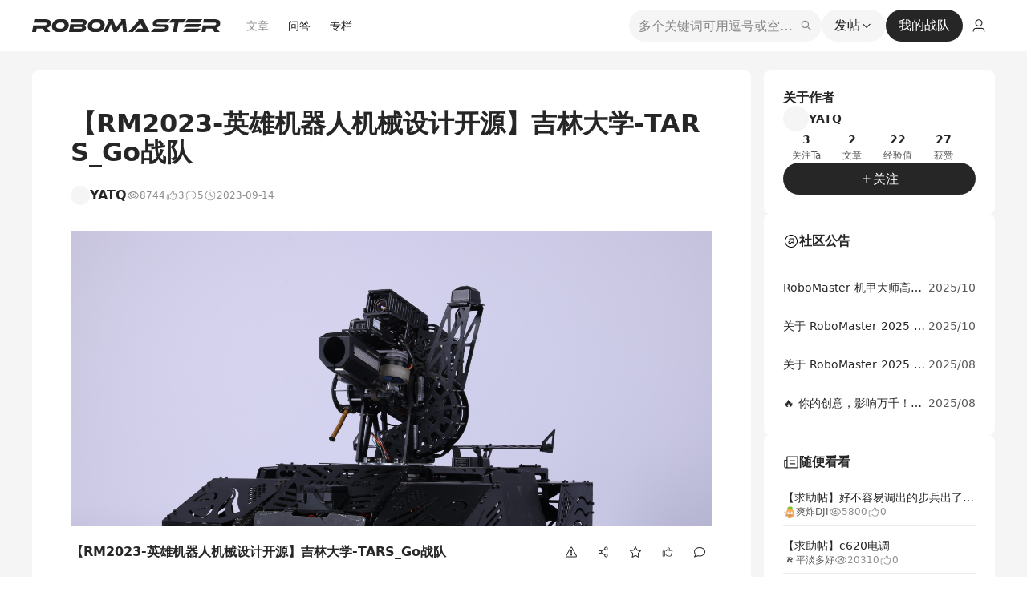

--- FILE ---
content_type: application/javascript
request_url: https://bbs-web-static.robomaster.com/static/prod-rm-bbs-web/_nuxt/247-861159c8849d77a9fb.js
body_size: 25954
content:
/*! For license information please see LICENSES */
(window.webpackJsonp=window.webpackJsonp||[]).push([[247],{1186:function(e,r,t){"use strict";var n=t(664);function o(e){return e===Object(e)&&0!==Object.keys(e).length}r.a=function(e,r){var t=e.isConnected||e.ownerDocument.documentElement.contains(e);if(o(r)&&"function"==typeof r.behavior)return r.behavior(t?Object(n.a)(e,r):[]);if(t){var l=function(e){return!1===e?{block:"end",inline:"nearest"}:o(e)?e:{block:"start",inline:"nearest"}}(r);return function(e,r){void 0===r&&(r="auto");var t="scrollBehavior"in document.body.style;e.forEach((function(e){var n=e.el,o=e.top,l=e.left;n.scroll&&t?n.scroll({top:o,left:l,behavior:r}):(n.scrollTop=o,n.scrollLeft=l)}))}(Object(n.a)(e,l),l.behavior)}}},1191:function(e,r,t){var n;(function(){function o(e){"use strict";var r={omitExtraWLInCodeBlocks:{defaultValue:!1,describe:"Omit the default extra whiteline added to code blocks",type:"boolean"},noHeaderId:{defaultValue:!1,describe:"Turn on/off generated header id",type:"boolean"},prefixHeaderId:{defaultValue:!1,describe:"Add a prefix to the generated header ids. Passing a string will prefix that string to the header id. Setting to true will add a generic 'section-' prefix",type:"string"},rawPrefixHeaderId:{defaultValue:!1,describe:'Setting this option to true will prevent showdown from modifying the prefix. This might result in malformed IDs (if, for instance, the " char is used in the prefix)',type:"boolean"},ghCompatibleHeaderId:{defaultValue:!1,describe:"Generate header ids compatible with github style (spaces are replaced with dashes, a bunch of non alphanumeric chars are removed)",type:"boolean"},rawHeaderId:{defaultValue:!1,describe:"Remove only spaces, ' and \" from generated header ids (including prefixes), replacing them with dashes (-). WARNING: This might result in malformed ids",type:"boolean"},headerLevelStart:{defaultValue:!1,describe:"The header blocks level start",type:"integer"},parseImgDimensions:{defaultValue:!1,describe:"Turn on/off image dimension parsing",type:"boolean"},simplifiedAutoLink:{defaultValue:!1,describe:"Turn on/off GFM autolink style",type:"boolean"},excludeTrailingPunctuationFromURLs:{defaultValue:!1,describe:"Excludes trailing punctuation from links generated with autoLinking",type:"boolean"},literalMidWordUnderscores:{defaultValue:!1,describe:"Parse midword underscores as literal underscores",type:"boolean"},literalMidWordAsterisks:{defaultValue:!1,describe:"Parse midword asterisks as literal asterisks",type:"boolean"},strikethrough:{defaultValue:!1,describe:"Turn on/off strikethrough support",type:"boolean"},tables:{defaultValue:!1,describe:"Turn on/off tables support",type:"boolean"},tablesHeaderId:{defaultValue:!1,describe:"Add an id to table headers",type:"boolean"},ghCodeBlocks:{defaultValue:!0,describe:"Turn on/off GFM fenced code blocks support",type:"boolean"},tasklists:{defaultValue:!1,describe:"Turn on/off GFM tasklist support",type:"boolean"},smoothLivePreview:{defaultValue:!1,describe:"Prevents weird effects in live previews due to incomplete input",type:"boolean"},smartIndentationFix:{defaultValue:!1,describe:"Tries to smartly fix indentation in es6 strings",type:"boolean"},disableForced4SpacesIndentedSublists:{defaultValue:!1,describe:"Disables the requirement of indenting nested sublists by 4 spaces",type:"boolean"},simpleLineBreaks:{defaultValue:!1,describe:"Parses simple line breaks as <br> (GFM Style)",type:"boolean"},requireSpaceBeforeHeadingText:{defaultValue:!1,describe:"Makes adding a space between `#` and the header text mandatory (GFM Style)",type:"boolean"},ghMentions:{defaultValue:!1,describe:"Enables github @mentions",type:"boolean"},ghMentionsLink:{defaultValue:"https://github.com/{u}",describe:"Changes the link generated by @mentions. Only applies if ghMentions option is enabled.",type:"string"},encodeEmails:{defaultValue:!0,describe:"Encode e-mail addresses through the use of Character Entities, transforming ASCII e-mail addresses into its equivalent decimal entities",type:"boolean"},openLinksInNewWindow:{defaultValue:!1,describe:"Open all links in new windows",type:"boolean"},backslashEscapesHTMLTags:{defaultValue:!1,describe:"Support for HTML Tag escaping. ex: <div>foo</div>",type:"boolean"},emoji:{defaultValue:!1,describe:"Enable emoji support. Ex: `this is a :smile: emoji`",type:"boolean"},underline:{defaultValue:!1,describe:"Enable support for underline. Syntax is double or triple underscores: `__underline word__`. With this option enabled, underscores no longer parses into `<em>` and `<strong>`",type:"boolean"},ellipsis:{defaultValue:!0,describe:"Replaces three dots with the ellipsis unicode character",type:"boolean"},completeHTMLDocument:{defaultValue:!1,describe:"Outputs a complete html document, including `<html>`, `<head>` and `<body>` tags",type:"boolean"},metadata:{defaultValue:!1,describe:"Enable support for document metadata (defined at the top of the document between `«««` and `»»»` or between `---` and `---`).",type:"boolean"},splitAdjacentBlockquotes:{defaultValue:!1,describe:"Split adjacent blockquote blocks",type:"boolean"}};if(!1===e)return JSON.parse(JSON.stringify(r));var t={};for(var n in r)r.hasOwnProperty(n)&&(t[n]=r[n].defaultValue);return t}var l={},c={},d={},h=o(!0),_="vanilla",f={github:{omitExtraWLInCodeBlocks:!0,simplifiedAutoLink:!0,excludeTrailingPunctuationFromURLs:!0,literalMidWordUnderscores:!0,strikethrough:!0,tables:!0,tablesHeaderId:!0,ghCodeBlocks:!0,tasklists:!0,disableForced4SpacesIndentedSublists:!0,simpleLineBreaks:!0,requireSpaceBeforeHeadingText:!0,ghCompatibleHeaderId:!0,ghMentions:!0,backslashEscapesHTMLTags:!0,emoji:!0,splitAdjacentBlockquotes:!0},original:{noHeaderId:!0,ghCodeBlocks:!1},ghost:{omitExtraWLInCodeBlocks:!0,parseImgDimensions:!0,simplifiedAutoLink:!0,excludeTrailingPunctuationFromURLs:!0,literalMidWordUnderscores:!0,strikethrough:!0,tables:!0,tablesHeaderId:!0,ghCodeBlocks:!0,tasklists:!0,smoothLivePreview:!0,simpleLineBreaks:!0,requireSpaceBeforeHeadingText:!0,ghMentions:!1,encodeEmails:!0},vanilla:o(!0),allOn:function(){"use strict";var e=o(!0),r={};for(var t in e)e.hasOwnProperty(t)&&(r[t]=!0);return r}()};function m(e,r){"use strict";var t=r?"Error in "+r+" extension->":"Error in unnamed extension",n={valid:!0,error:""};l.helper.isArray(e)||(e=[e]);for(var i=0;i<e.length;++i){var o=t+" sub-extension "+i+": ",c=e[i];if("object"!=typeof c)return n.valid=!1,n.error=o+"must be an object, but "+typeof c+" given",n;if(!l.helper.isString(c.type))return n.valid=!1,n.error=o+'property "type" must be a string, but '+typeof c.type+" given",n;var d=c.type=c.type.toLowerCase();if("language"===d&&(d=c.type="lang"),"html"===d&&(d=c.type="output"),"lang"!==d&&"output"!==d&&"listener"!==d)return n.valid=!1,n.error=o+"type "+d+' is not recognized. Valid values: "lang/language", "output/html" or "listener"',n;if("listener"===d){if(l.helper.isUndefined(c.listeners))return n.valid=!1,n.error=o+'. Extensions of type "listener" must have a property called "listeners"',n}else if(l.helper.isUndefined(c.filter)&&l.helper.isUndefined(c.regex))return n.valid=!1,n.error=o+d+' extensions must define either a "regex" property or a "filter" method',n;if(c.listeners){if("object"!=typeof c.listeners)return n.valid=!1,n.error=o+'"listeners" property must be an object but '+typeof c.listeners+" given",n;for(var h in c.listeners)if(c.listeners.hasOwnProperty(h)&&"function"!=typeof c.listeners[h])return n.valid=!1,n.error=o+'"listeners" property must be an hash of [event name]: [callback]. listeners.'+h+" must be a function but "+typeof c.listeners[h]+" given",n}if(c.filter){if("function"!=typeof c.filter)return n.valid=!1,n.error=o+'"filter" must be a function, but '+typeof c.filter+" given",n}else if(c.regex){if(l.helper.isString(c.regex)&&(c.regex=new RegExp(c.regex,"g")),!(c.regex instanceof RegExp))return n.valid=!1,n.error=o+'"regex" property must either be a string or a RegExp object, but '+typeof c.regex+" given",n;if(l.helper.isUndefined(c.replace))return n.valid=!1,n.error=o+'"regex" extensions must implement a replace string or function',n}}return n}function w(e,r){"use strict";return"¨E"+r.charCodeAt(0)+"E"}l.helper={},l.extensions={},l.setOption=function(e,r){"use strict";return h[e]=r,this},l.getOption=function(e){"use strict";return h[e]},l.getOptions=function(){"use strict";return h},l.resetOptions=function(){"use strict";h=o(!0)},l.setFlavor=function(e){"use strict";if(!f.hasOwnProperty(e))throw Error(e+" flavor was not found");l.resetOptions();var r=f[e];for(var option in _=e,r)r.hasOwnProperty(option)&&(h[option]=r[option])},l.getFlavor=function(){"use strict";return _},l.getFlavorOptions=function(e){"use strict";if(f.hasOwnProperty(e))return f[e]},l.getDefaultOptions=function(e){"use strict";return o(e)},l.subParser=function(e,r){"use strict";if(l.helper.isString(e)){if(void 0===r){if(c.hasOwnProperty(e))return c[e];throw Error("SubParser named "+e+" not registered!")}c[e]=r}},l.extension=function(e,r){"use strict";if(!l.helper.isString(e))throw Error("Extension 'name' must be a string");if(e=l.helper.stdExtName(e),l.helper.isUndefined(r)){if(!d.hasOwnProperty(e))throw Error("Extension named "+e+" is not registered!");return d[e]}"function"==typeof r&&(r=r()),l.helper.isArray(r)||(r=[r]);var t=m(r,e);if(!t.valid)throw Error(t.error);d[e]=r},l.getAllExtensions=function(){"use strict";return d},l.removeExtension=function(e){"use strict";delete d[e]},l.resetExtensions=function(){"use strict";d={}},l.validateExtension=function(e){"use strict";var r=m(e,null);return!!r.valid||(console.warn(r.error),!1)},l.hasOwnProperty("helper")||(l.helper={}),l.helper.isString=function(a){"use strict";return"string"==typeof a||a instanceof String},l.helper.isFunction=function(a){"use strict";return a&&"[object Function]"==={}.toString.call(a)},l.helper.isArray=function(a){"use strict";return Array.isArray(a)},l.helper.isUndefined=function(e){"use strict";return void 0===e},l.helper.forEach=function(e,r){"use strict";if(l.helper.isUndefined(e))throw new Error("obj param is required");if(l.helper.isUndefined(r))throw new Error("callback param is required");if(!l.helper.isFunction(r))throw new Error("callback param must be a function/closure");if("function"==typeof e.forEach)e.forEach(r);else if(l.helper.isArray(e))for(var i=0;i<e.length;i++)r(e[i],i,e);else{if("object"!=typeof e)throw new Error("obj does not seem to be an array or an iterable object");for(var t in e)e.hasOwnProperty(t)&&r(e[t],t,e)}},l.helper.stdExtName=function(s){"use strict";return s.replace(/[_?*+\/\\.^-]/g,"").replace(/\s/g,"").toLowerCase()},l.helper.escapeCharactersCallback=w,l.helper.escapeCharacters=function(text,e,r){"use strict";var t="(["+e.replace(/([\[\]\\])/g,"\\$1")+"])";r&&(t="\\\\"+t);var n=new RegExp(t,"g");return text=text.replace(n,w)},l.helper.unescapeHTMLEntities=function(e){"use strict";return e.replace(/&quot;/g,'"').replace(/&lt;/g,"<").replace(/&gt;/g,">").replace(/&amp;/g,"&")};var k=function(e,r,t,n){"use strict";var o,s,l,c,d,h=n||"",g=h.indexOf("g")>-1,_=new RegExp(r+"|"+t,"g"+h.replace(/g/g,"")),f=new RegExp(r,h.replace(/g/g,"")),m=[];do{for(o=0;l=_.exec(e);)if(f.test(l[0]))o++||(c=(s=_.lastIndex)-l[0].length);else if(o&&! --o){d=l.index+l[0].length;var w={left:{start:c,end:s},match:{start:s,end:l.index},right:{start:l.index,end:d},wholeMatch:{start:c,end:d}};if(m.push(w),!g)return m}}while(o&&(_.lastIndex=s));return m};l.helper.matchRecursiveRegExp=function(e,r,t,n){"use strict";for(var o=k(e,r,t,n),l=[],i=0;i<o.length;++i)l.push([e.slice(o[i].wholeMatch.start,o[i].wholeMatch.end),e.slice(o[i].match.start,o[i].match.end),e.slice(o[i].left.start,o[i].left.end),e.slice(o[i].right.start,o[i].right.end)]);return l},l.helper.replaceRecursiveRegExp=function(e,r,t,n,o){"use strict";if(!l.helper.isFunction(r)){var c=r;r=function(){return c}}var d=k(e,t,n,o),h=e,_=d.length;if(_>0){var f=[];0!==d[0].wholeMatch.start&&f.push(e.slice(0,d[0].wholeMatch.start));for(var i=0;i<_;++i)f.push(r(e.slice(d[i].wholeMatch.start,d[i].wholeMatch.end),e.slice(d[i].match.start,d[i].match.end),e.slice(d[i].left.start,d[i].left.end),e.slice(d[i].right.start,d[i].right.end))),i<_-1&&f.push(e.slice(d[i].wholeMatch.end,d[i+1].wholeMatch.start));d[_-1].wholeMatch.end<e.length&&f.push(e.slice(d[_-1].wholeMatch.end)),h=f.join("")}return h},l.helper.regexIndexOf=function(e,r,t){"use strict";if(!l.helper.isString(e))throw"InvalidArgumentError: first parameter of showdown.helper.regexIndexOf function must be a string";if(r instanceof RegExp==!1)throw"InvalidArgumentError: second parameter of showdown.helper.regexIndexOf function must be an instance of RegExp";var n=e.substring(t||0).search(r);return n>=0?n+(t||0):n},l.helper.splitAtIndex=function(e,r){"use strict";if(!l.helper.isString(e))throw"InvalidArgumentError: first parameter of showdown.helper.regexIndexOf function must be a string";return[e.substring(0,r),e.substring(r)]},l.helper.encodeEmailAddress=function(e){"use strict";var r=[function(e){return"&#"+e.charCodeAt(0)+";"},function(e){return"&#x"+e.charCodeAt(0).toString(16)+";"},function(e){return e}];return e=e.replace(/./g,(function(e){if("@"===e)e=r[Math.floor(2*Math.random())](e);else{var t=Math.random();e=t>.9?r[2](e):t>.45?r[1](e):r[0](e)}return e}))},l.helper.padEnd=function(e,r,t){"use strict";return r>>=0,t=String(t||" "),e.length>r?String(e):((r-=e.length)>t.length&&(t+=t.repeat(r/t.length)),String(e)+t.slice(0,r))},"undefined"==typeof console&&(console={warn:function(e){"use strict";alert(e)},log:function(e){"use strict";alert(e)},error:function(e){"use strict";throw e}}),l.helper.regexes={asteriskDashAndColon:/([*_:~])/g},l.helper.emojis={"+1":"👍","-1":"👎",100:"💯",1234:"🔢","1st_place_medal":"🥇","2nd_place_medal":"🥈","3rd_place_medal":"🥉","8ball":"🎱",a:"🅰️",ab:"🆎",abc:"🔤",abcd:"🔡",accept:"🉑",aerial_tramway:"🚡",airplane:"✈️",alarm_clock:"⏰",alembic:"⚗️",alien:"👽",ambulance:"🚑",amphora:"🏺",anchor:"⚓️",angel:"👼",anger:"💢",angry:"😠",anguished:"😧",ant:"🐜",apple:"🍎",aquarius:"♒️",aries:"♈️",arrow_backward:"◀️",arrow_double_down:"⏬",arrow_double_up:"⏫",arrow_down:"⬇️",arrow_down_small:"🔽",arrow_forward:"▶️",arrow_heading_down:"⤵️",arrow_heading_up:"⤴️",arrow_left:"⬅️",arrow_lower_left:"↙️",arrow_lower_right:"↘️",arrow_right:"➡️",arrow_right_hook:"↪️",arrow_up:"⬆️",arrow_up_down:"↕️",arrow_up_small:"🔼",arrow_upper_left:"↖️",arrow_upper_right:"↗️",arrows_clockwise:"🔃",arrows_counterclockwise:"🔄",art:"🎨",articulated_lorry:"🚛",artificial_satellite:"🛰",astonished:"😲",athletic_shoe:"👟",atm:"🏧",atom_symbol:"⚛️",avocado:"🥑",b:"🅱️",baby:"👶",baby_bottle:"🍼",baby_chick:"🐤",baby_symbol:"🚼",back:"🔙",bacon:"🥓",badminton:"🏸",baggage_claim:"🛄",baguette_bread:"🥖",balance_scale:"⚖️",balloon:"🎈",ballot_box:"🗳",ballot_box_with_check:"☑️",bamboo:"🎍",banana:"🍌",bangbang:"‼️",bank:"🏦",bar_chart:"📊",barber:"💈",baseball:"⚾️",basketball:"🏀",basketball_man:"⛹️",basketball_woman:"⛹️&zwj;♀️",bat:"🦇",bath:"🛀",bathtub:"🛁",battery:"🔋",beach_umbrella:"🏖",bear:"🐻",bed:"🛏",bee:"🐝",beer:"🍺",beers:"🍻",beetle:"🐞",beginner:"🔰",bell:"🔔",bellhop_bell:"🛎",bento:"🍱",biking_man:"🚴",bike:"🚲",biking_woman:"🚴&zwj;♀️",bikini:"👙",biohazard:"☣️",bird:"🐦",birthday:"🎂",black_circle:"⚫️",black_flag:"🏴",black_heart:"🖤",black_joker:"🃏",black_large_square:"⬛️",black_medium_small_square:"◾️",black_medium_square:"◼️",black_nib:"✒️",black_small_square:"▪️",black_square_button:"🔲",blonde_man:"👱",blonde_woman:"👱&zwj;♀️",blossom:"🌼",blowfish:"🐡",blue_book:"📘",blue_car:"🚙",blue_heart:"💙",blush:"😊",boar:"🐗",boat:"⛵️",bomb:"💣",book:"📖",bookmark:"🔖",bookmark_tabs:"📑",books:"📚",boom:"💥",boot:"👢",bouquet:"💐",bowing_man:"🙇",bow_and_arrow:"🏹",bowing_woman:"🙇&zwj;♀️",bowling:"🎳",boxing_glove:"🥊",boy:"👦",bread:"🍞",bride_with_veil:"👰",bridge_at_night:"🌉",briefcase:"💼",broken_heart:"💔",bug:"🐛",building_construction:"🏗",bulb:"💡",bullettrain_front:"🚅",bullettrain_side:"🚄",burrito:"🌯",bus:"🚌",business_suit_levitating:"🕴",busstop:"🚏",bust_in_silhouette:"👤",busts_in_silhouette:"👥",butterfly:"🦋",cactus:"🌵",cake:"🍰",calendar:"📆",call_me_hand:"🤙",calling:"📲",camel:"🐫",camera:"📷",camera_flash:"📸",camping:"🏕",cancer:"♋️",candle:"🕯",candy:"🍬",canoe:"🛶",capital_abcd:"🔠",capricorn:"♑️",car:"🚗",card_file_box:"🗃",card_index:"📇",card_index_dividers:"🗂",carousel_horse:"🎠",carrot:"🥕",cat:"🐱",cat2:"🐈",cd:"💿",chains:"⛓",champagne:"🍾",chart:"💹",chart_with_downwards_trend:"📉",chart_with_upwards_trend:"📈",checkered_flag:"🏁",cheese:"🧀",cherries:"🍒",cherry_blossom:"🌸",chestnut:"🌰",chicken:"🐔",children_crossing:"🚸",chipmunk:"🐿",chocolate_bar:"🍫",christmas_tree:"🎄",church:"⛪️",cinema:"🎦",circus_tent:"🎪",city_sunrise:"🌇",city_sunset:"🌆",cityscape:"🏙",cl:"🆑",clamp:"🗜",clap:"👏",clapper:"🎬",classical_building:"🏛",clinking_glasses:"🥂",clipboard:"📋",clock1:"🕐",clock10:"🕙",clock1030:"🕥",clock11:"🕚",clock1130:"🕦",clock12:"🕛",clock1230:"🕧",clock130:"🕜",clock2:"🕑",clock230:"🕝",clock3:"🕒",clock330:"🕞",clock4:"🕓",clock430:"🕟",clock5:"🕔",clock530:"🕠",clock6:"🕕",clock630:"🕡",clock7:"🕖",clock730:"🕢",clock8:"🕗",clock830:"🕣",clock9:"🕘",clock930:"🕤",closed_book:"📕",closed_lock_with_key:"🔐",closed_umbrella:"🌂",cloud:"☁️",cloud_with_lightning:"🌩",cloud_with_lightning_and_rain:"⛈",cloud_with_rain:"🌧",cloud_with_snow:"🌨",clown_face:"🤡",clubs:"♣️",cocktail:"🍸",coffee:"☕️",coffin:"⚰️",cold_sweat:"😰",comet:"☄️",computer:"💻",computer_mouse:"🖱",confetti_ball:"🎊",confounded:"😖",confused:"😕",congratulations:"㊗️",construction:"🚧",construction_worker_man:"👷",construction_worker_woman:"👷&zwj;♀️",control_knobs:"🎛",convenience_store:"🏪",cookie:"🍪",cool:"🆒",policeman:"👮",copyright:"©️",corn:"🌽",couch_and_lamp:"🛋",couple:"👫",couple_with_heart_woman_man:"💑",couple_with_heart_man_man:"👨&zwj;❤️&zwj;👨",couple_with_heart_woman_woman:"👩&zwj;❤️&zwj;👩",couplekiss_man_man:"👨&zwj;❤️&zwj;💋&zwj;👨",couplekiss_man_woman:"💏",couplekiss_woman_woman:"👩&zwj;❤️&zwj;💋&zwj;👩",cow:"🐮",cow2:"🐄",cowboy_hat_face:"🤠",crab:"🦀",crayon:"🖍",credit_card:"💳",crescent_moon:"🌙",cricket:"🏏",crocodile:"🐊",croissant:"🥐",crossed_fingers:"🤞",crossed_flags:"🎌",crossed_swords:"⚔️",crown:"👑",cry:"😢",crying_cat_face:"😿",crystal_ball:"🔮",cucumber:"🥒",cupid:"💘",curly_loop:"➰",currency_exchange:"💱",curry:"🍛",custard:"🍮",customs:"🛃",cyclone:"🌀",dagger:"🗡",dancer:"💃",dancing_women:"👯",dancing_men:"👯&zwj;♂️",dango:"🍡",dark_sunglasses:"🕶",dart:"🎯",dash:"💨",date:"📅",deciduous_tree:"🌳",deer:"🦌",department_store:"🏬",derelict_house:"🏚",desert:"🏜",desert_island:"🏝",desktop_computer:"🖥",male_detective:"🕵️",diamond_shape_with_a_dot_inside:"💠",diamonds:"♦️",disappointed:"😞",disappointed_relieved:"😥",dizzy:"💫",dizzy_face:"😵",do_not_litter:"🚯",dog:"🐶",dog2:"🐕",dollar:"💵",dolls:"🎎",dolphin:"🐬",door:"🚪",doughnut:"🍩",dove:"🕊",dragon:"🐉",dragon_face:"🐲",dress:"👗",dromedary_camel:"🐪",drooling_face:"🤤",droplet:"💧",drum:"🥁",duck:"🦆",dvd:"📀","e-mail":"📧",eagle:"🦅",ear:"👂",ear_of_rice:"🌾",earth_africa:"🌍",earth_americas:"🌎",earth_asia:"🌏",egg:"🥚",eggplant:"🍆",eight_pointed_black_star:"✴️",eight_spoked_asterisk:"✳️",electric_plug:"🔌",elephant:"🐘",email:"✉️",end:"🔚",envelope_with_arrow:"📩",euro:"💶",european_castle:"🏰",european_post_office:"🏤",evergreen_tree:"🌲",exclamation:"❗️",expressionless:"😑",eye:"👁",eye_speech_bubble:"👁&zwj;🗨",eyeglasses:"👓",eyes:"👀",face_with_head_bandage:"🤕",face_with_thermometer:"🤒",fist_oncoming:"👊",factory:"🏭",fallen_leaf:"🍂",family_man_woman_boy:"👪",family_man_boy:"👨&zwj;👦",family_man_boy_boy:"👨&zwj;👦&zwj;👦",family_man_girl:"👨&zwj;👧",family_man_girl_boy:"👨&zwj;👧&zwj;👦",family_man_girl_girl:"👨&zwj;👧&zwj;👧",family_man_man_boy:"👨&zwj;👨&zwj;👦",family_man_man_boy_boy:"👨&zwj;👨&zwj;👦&zwj;👦",family_man_man_girl:"👨&zwj;👨&zwj;👧",family_man_man_girl_boy:"👨&zwj;👨&zwj;👧&zwj;👦",family_man_man_girl_girl:"👨&zwj;👨&zwj;👧&zwj;👧",family_man_woman_boy_boy:"👨&zwj;👩&zwj;👦&zwj;👦",family_man_woman_girl:"👨&zwj;👩&zwj;👧",family_man_woman_girl_boy:"👨&zwj;👩&zwj;👧&zwj;👦",family_man_woman_girl_girl:"👨&zwj;👩&zwj;👧&zwj;👧",family_woman_boy:"👩&zwj;👦",family_woman_boy_boy:"👩&zwj;👦&zwj;👦",family_woman_girl:"👩&zwj;👧",family_woman_girl_boy:"👩&zwj;👧&zwj;👦",family_woman_girl_girl:"👩&zwj;👧&zwj;👧",family_woman_woman_boy:"👩&zwj;👩&zwj;👦",family_woman_woman_boy_boy:"👩&zwj;👩&zwj;👦&zwj;👦",family_woman_woman_girl:"👩&zwj;👩&zwj;👧",family_woman_woman_girl_boy:"👩&zwj;👩&zwj;👧&zwj;👦",family_woman_woman_girl_girl:"👩&zwj;👩&zwj;👧&zwj;👧",fast_forward:"⏩",fax:"📠",fearful:"😨",feet:"🐾",female_detective:"🕵️&zwj;♀️",ferris_wheel:"🎡",ferry:"⛴",field_hockey:"🏑",file_cabinet:"🗄",file_folder:"📁",film_projector:"📽",film_strip:"🎞",fire:"🔥",fire_engine:"🚒",fireworks:"🎆",first_quarter_moon:"🌓",first_quarter_moon_with_face:"🌛",fish:"🐟",fish_cake:"🍥",fishing_pole_and_fish:"🎣",fist_raised:"✊",fist_left:"🤛",fist_right:"🤜",flags:"🎏",flashlight:"🔦",fleur_de_lis:"⚜️",flight_arrival:"🛬",flight_departure:"🛫",floppy_disk:"💾",flower_playing_cards:"🎴",flushed:"😳",fog:"🌫",foggy:"🌁",football:"🏈",footprints:"👣",fork_and_knife:"🍴",fountain:"⛲️",fountain_pen:"🖋",four_leaf_clover:"🍀",fox_face:"🦊",framed_picture:"🖼",free:"🆓",fried_egg:"🍳",fried_shrimp:"🍤",fries:"🍟",frog:"🐸",frowning:"😦",frowning_face:"☹️",frowning_man:"🙍&zwj;♂️",frowning_woman:"🙍",middle_finger:"🖕",fuelpump:"⛽️",full_moon:"🌕",full_moon_with_face:"🌝",funeral_urn:"⚱️",game_die:"🎲",gear:"⚙️",gem:"💎",gemini:"♊️",ghost:"👻",gift:"🎁",gift_heart:"💝",girl:"👧",globe_with_meridians:"🌐",goal_net:"🥅",goat:"🐐",golf:"⛳️",golfing_man:"🏌️",golfing_woman:"🏌️&zwj;♀️",gorilla:"🦍",grapes:"🍇",green_apple:"🍏",green_book:"📗",green_heart:"💚",green_salad:"🥗",grey_exclamation:"❕",grey_question:"❔",grimacing:"😬",grin:"😁",grinning:"😀",guardsman:"💂",guardswoman:"💂&zwj;♀️",guitar:"🎸",gun:"🔫",haircut_woman:"💇",haircut_man:"💇&zwj;♂️",hamburger:"🍔",hammer:"🔨",hammer_and_pick:"⚒",hammer_and_wrench:"🛠",hamster:"🐹",hand:"✋",handbag:"👜",handshake:"🤝",hankey:"💩",hatched_chick:"🐥",hatching_chick:"🐣",headphones:"🎧",hear_no_evil:"🙉",heart:"❤️",heart_decoration:"💟",heart_eyes:"😍",heart_eyes_cat:"😻",heartbeat:"💓",heartpulse:"💗",hearts:"♥️",heavy_check_mark:"✔️",heavy_division_sign:"➗",heavy_dollar_sign:"💲",heavy_heart_exclamation:"❣️",heavy_minus_sign:"➖",heavy_multiplication_x:"✖️",heavy_plus_sign:"➕",helicopter:"🚁",herb:"🌿",hibiscus:"🌺",high_brightness:"🔆",high_heel:"👠",hocho:"🔪",hole:"🕳",honey_pot:"🍯",horse:"🐴",horse_racing:"🏇",hospital:"🏥",hot_pepper:"🌶",hotdog:"🌭",hotel:"🏨",hotsprings:"♨️",hourglass:"⌛️",hourglass_flowing_sand:"⏳",house:"🏠",house_with_garden:"🏡",houses:"🏘",hugs:"🤗",hushed:"😯",ice_cream:"🍨",ice_hockey:"🏒",ice_skate:"⛸",icecream:"🍦",id:"🆔",ideograph_advantage:"🉐",imp:"👿",inbox_tray:"📥",incoming_envelope:"📨",tipping_hand_woman:"💁",information_source:"ℹ️",innocent:"😇",interrobang:"⁉️",iphone:"📱",izakaya_lantern:"🏮",jack_o_lantern:"🎃",japan:"🗾",japanese_castle:"🏯",japanese_goblin:"👺",japanese_ogre:"👹",jeans:"👖",joy:"😂",joy_cat:"😹",joystick:"🕹",kaaba:"🕋",key:"🔑",keyboard:"⌨️",keycap_ten:"🔟",kick_scooter:"🛴",kimono:"👘",kiss:"💋",kissing:"😗",kissing_cat:"😽",kissing_closed_eyes:"😚",kissing_heart:"😘",kissing_smiling_eyes:"😙",kiwi_fruit:"🥝",koala:"🐨",koko:"🈁",label:"🏷",large_blue_circle:"🔵",large_blue_diamond:"🔷",large_orange_diamond:"🔶",last_quarter_moon:"🌗",last_quarter_moon_with_face:"🌜",latin_cross:"✝️",laughing:"😆",leaves:"🍃",ledger:"📒",left_luggage:"🛅",left_right_arrow:"↔️",leftwards_arrow_with_hook:"↩️",lemon:"🍋",leo:"♌️",leopard:"🐆",level_slider:"🎚",libra:"♎️",light_rail:"🚈",link:"🔗",lion:"🦁",lips:"👄",lipstick:"💄",lizard:"🦎",lock:"🔒",lock_with_ink_pen:"🔏",lollipop:"🍭",loop:"➿",loud_sound:"🔊",loudspeaker:"📢",love_hotel:"🏩",love_letter:"💌",low_brightness:"🔅",lying_face:"🤥",m:"Ⓜ️",mag:"🔍",mag_right:"🔎",mahjong:"🀄️",mailbox:"📫",mailbox_closed:"📪",mailbox_with_mail:"📬",mailbox_with_no_mail:"📭",man:"👨",man_artist:"👨&zwj;🎨",man_astronaut:"👨&zwj;🚀",man_cartwheeling:"🤸&zwj;♂️",man_cook:"👨&zwj;🍳",man_dancing:"🕺",man_facepalming:"🤦&zwj;♂️",man_factory_worker:"👨&zwj;🏭",man_farmer:"👨&zwj;🌾",man_firefighter:"👨&zwj;🚒",man_health_worker:"👨&zwj;⚕️",man_in_tuxedo:"🤵",man_judge:"👨&zwj;⚖️",man_juggling:"🤹&zwj;♂️",man_mechanic:"👨&zwj;🔧",man_office_worker:"👨&zwj;💼",man_pilot:"👨&zwj;✈️",man_playing_handball:"🤾&zwj;♂️",man_playing_water_polo:"🤽&zwj;♂️",man_scientist:"👨&zwj;🔬",man_shrugging:"🤷&zwj;♂️",man_singer:"👨&zwj;🎤",man_student:"👨&zwj;🎓",man_teacher:"👨&zwj;🏫",man_technologist:"👨&zwj;💻",man_with_gua_pi_mao:"👲",man_with_turban:"👳",tangerine:"🍊",mans_shoe:"👞",mantelpiece_clock:"🕰",maple_leaf:"🍁",martial_arts_uniform:"🥋",mask:"😷",massage_woman:"💆",massage_man:"💆&zwj;♂️",meat_on_bone:"🍖",medal_military:"🎖",medal_sports:"🏅",mega:"📣",melon:"🍈",memo:"📝",men_wrestling:"🤼&zwj;♂️",menorah:"🕎",mens:"🚹",metal:"🤘",metro:"🚇",microphone:"🎤",microscope:"🔬",milk_glass:"🥛",milky_way:"🌌",minibus:"🚐",minidisc:"💽",mobile_phone_off:"📴",money_mouth_face:"🤑",money_with_wings:"💸",moneybag:"💰",monkey:"🐒",monkey_face:"🐵",monorail:"🚝",moon:"🌔",mortar_board:"🎓",mosque:"🕌",motor_boat:"🛥",motor_scooter:"🛵",motorcycle:"🏍",motorway:"🛣",mount_fuji:"🗻",mountain:"⛰",mountain_biking_man:"🚵",mountain_biking_woman:"🚵&zwj;♀️",mountain_cableway:"🚠",mountain_railway:"🚞",mountain_snow:"🏔",mouse:"🐭",mouse2:"🐁",movie_camera:"🎥",moyai:"🗿",mrs_claus:"🤶",muscle:"💪",mushroom:"🍄",musical_keyboard:"🎹",musical_note:"🎵",musical_score:"🎼",mute:"🔇",nail_care:"💅",name_badge:"📛",national_park:"🏞",nauseated_face:"🤢",necktie:"👔",negative_squared_cross_mark:"❎",nerd_face:"🤓",neutral_face:"😐",new:"🆕",new_moon:"🌑",new_moon_with_face:"🌚",newspaper:"📰",newspaper_roll:"🗞",next_track_button:"⏭",ng:"🆖",no_good_man:"🙅&zwj;♂️",no_good_woman:"🙅",night_with_stars:"🌃",no_bell:"🔕",no_bicycles:"🚳",no_entry:"⛔️",no_entry_sign:"🚫",no_mobile_phones:"📵",no_mouth:"😶",no_pedestrians:"🚷",no_smoking:"🚭","non-potable_water":"🚱",nose:"👃",notebook:"📓",notebook_with_decorative_cover:"📔",notes:"🎶",nut_and_bolt:"🔩",o:"⭕️",o2:"🅾️",ocean:"🌊",octopus:"🐙",oden:"🍢",office:"🏢",oil_drum:"🛢",ok:"🆗",ok_hand:"👌",ok_man:"🙆&zwj;♂️",ok_woman:"🙆",old_key:"🗝",older_man:"👴",older_woman:"👵",om:"🕉",on:"🔛",oncoming_automobile:"🚘",oncoming_bus:"🚍",oncoming_police_car:"🚔",oncoming_taxi:"🚖",open_file_folder:"📂",open_hands:"👐",open_mouth:"😮",open_umbrella:"☂️",ophiuchus:"⛎",orange_book:"📙",orthodox_cross:"☦️",outbox_tray:"📤",owl:"🦉",ox:"🐂",package:"📦",page_facing_up:"📄",page_with_curl:"📃",pager:"📟",paintbrush:"🖌",palm_tree:"🌴",pancakes:"🥞",panda_face:"🐼",paperclip:"📎",paperclips:"🖇",parasol_on_ground:"⛱",parking:"🅿️",part_alternation_mark:"〽️",partly_sunny:"⛅️",passenger_ship:"🛳",passport_control:"🛂",pause_button:"⏸",peace_symbol:"☮️",peach:"🍑",peanuts:"🥜",pear:"🍐",pen:"🖊",pencil2:"✏️",penguin:"🐧",pensive:"😔",performing_arts:"🎭",persevere:"😣",person_fencing:"🤺",pouting_woman:"🙎",phone:"☎️",pick:"⛏",pig:"🐷",pig2:"🐖",pig_nose:"🐽",pill:"💊",pineapple:"🍍",ping_pong:"🏓",pisces:"♓️",pizza:"🍕",place_of_worship:"🛐",plate_with_cutlery:"🍽",play_or_pause_button:"⏯",point_down:"👇",point_left:"👈",point_right:"👉",point_up:"☝️",point_up_2:"👆",police_car:"🚓",policewoman:"👮&zwj;♀️",poodle:"🐩",popcorn:"🍿",post_office:"🏣",postal_horn:"📯",postbox:"📮",potable_water:"🚰",potato:"🥔",pouch:"👝",poultry_leg:"🍗",pound:"💷",rage:"😡",pouting_cat:"😾",pouting_man:"🙎&zwj;♂️",pray:"🙏",prayer_beads:"📿",pregnant_woman:"🤰",previous_track_button:"⏮",prince:"🤴",princess:"👸",printer:"🖨",purple_heart:"💜",purse:"👛",pushpin:"📌",put_litter_in_its_place:"🚮",question:"❓",rabbit:"🐰",rabbit2:"🐇",racehorse:"🐎",racing_car:"🏎",radio:"📻",radio_button:"🔘",radioactive:"☢️",railway_car:"🚃",railway_track:"🛤",rainbow:"🌈",rainbow_flag:"🏳️&zwj;🌈",raised_back_of_hand:"🤚",raised_hand_with_fingers_splayed:"🖐",raised_hands:"🙌",raising_hand_woman:"🙋",raising_hand_man:"🙋&zwj;♂️",ram:"🐏",ramen:"🍜",rat:"🐀",record_button:"⏺",recycle:"♻️",red_circle:"🔴",registered:"®️",relaxed:"☺️",relieved:"😌",reminder_ribbon:"🎗",repeat:"🔁",repeat_one:"🔂",rescue_worker_helmet:"⛑",restroom:"🚻",revolving_hearts:"💞",rewind:"⏪",rhinoceros:"🦏",ribbon:"🎀",rice:"🍚",rice_ball:"🍙",rice_cracker:"🍘",rice_scene:"🎑",right_anger_bubble:"🗯",ring:"💍",robot:"🤖",rocket:"🚀",rofl:"🤣",roll_eyes:"🙄",roller_coaster:"🎢",rooster:"🐓",rose:"🌹",rosette:"🏵",rotating_light:"🚨",round_pushpin:"📍",rowing_man:"🚣",rowing_woman:"🚣&zwj;♀️",rugby_football:"🏉",running_man:"🏃",running_shirt_with_sash:"🎽",running_woman:"🏃&zwj;♀️",sa:"🈂️",sagittarius:"♐️",sake:"🍶",sandal:"👡",santa:"🎅",satellite:"📡",saxophone:"🎷",school:"🏫",school_satchel:"🎒",scissors:"✂️",scorpion:"🦂",scorpius:"♏️",scream:"😱",scream_cat:"🙀",scroll:"📜",seat:"💺",secret:"㊙️",see_no_evil:"🙈",seedling:"🌱",selfie:"🤳",shallow_pan_of_food:"🥘",shamrock:"☘️",shark:"🦈",shaved_ice:"🍧",sheep:"🐑",shell:"🐚",shield:"🛡",shinto_shrine:"⛩",ship:"🚢",shirt:"👕",shopping:"🛍",shopping_cart:"🛒",shower:"🚿",shrimp:"🦐",signal_strength:"📶",six_pointed_star:"🔯",ski:"🎿",skier:"⛷",skull:"💀",skull_and_crossbones:"☠️",sleeping:"😴",sleeping_bed:"🛌",sleepy:"😪",slightly_frowning_face:"🙁",slightly_smiling_face:"🙂",slot_machine:"🎰",small_airplane:"🛩",small_blue_diamond:"🔹",small_orange_diamond:"🔸",small_red_triangle:"🔺",small_red_triangle_down:"🔻",smile:"😄",smile_cat:"😸",smiley:"😃",smiley_cat:"😺",smiling_imp:"😈",smirk:"😏",smirk_cat:"😼",smoking:"🚬",snail:"🐌",snake:"🐍",sneezing_face:"🤧",snowboarder:"🏂",snowflake:"❄️",snowman:"⛄️",snowman_with_snow:"☃️",sob:"😭",soccer:"⚽️",soon:"🔜",sos:"🆘",sound:"🔉",space_invader:"👾",spades:"♠️",spaghetti:"🍝",sparkle:"❇️",sparkler:"🎇",sparkles:"✨",sparkling_heart:"💖",speak_no_evil:"🙊",speaker:"🔈",speaking_head:"🗣",speech_balloon:"💬",speedboat:"🚤",spider:"🕷",spider_web:"🕸",spiral_calendar:"🗓",spiral_notepad:"🗒",spoon:"🥄",squid:"🦑",stadium:"🏟",star:"⭐️",star2:"🌟",star_and_crescent:"☪️",star_of_david:"✡️",stars:"🌠",station:"🚉",statue_of_liberty:"🗽",steam_locomotive:"🚂",stew:"🍲",stop_button:"⏹",stop_sign:"🛑",stopwatch:"⏱",straight_ruler:"📏",strawberry:"🍓",stuck_out_tongue:"😛",stuck_out_tongue_closed_eyes:"😝",stuck_out_tongue_winking_eye:"😜",studio_microphone:"🎙",stuffed_flatbread:"🥙",sun_behind_large_cloud:"🌥",sun_behind_rain_cloud:"🌦",sun_behind_small_cloud:"🌤",sun_with_face:"🌞",sunflower:"🌻",sunglasses:"😎",sunny:"☀️",sunrise:"🌅",sunrise_over_mountains:"🌄",surfing_man:"🏄",surfing_woman:"🏄&zwj;♀️",sushi:"🍣",suspension_railway:"🚟",sweat:"😓",sweat_drops:"💦",sweat_smile:"😅",sweet_potato:"🍠",swimming_man:"🏊",swimming_woman:"🏊&zwj;♀️",symbols:"🔣",synagogue:"🕍",syringe:"💉",taco:"🌮",tada:"🎉",tanabata_tree:"🎋",taurus:"♉️",taxi:"🚕",tea:"🍵",telephone_receiver:"📞",telescope:"🔭",tennis:"🎾",tent:"⛺️",thermometer:"🌡",thinking:"🤔",thought_balloon:"💭",ticket:"🎫",tickets:"🎟",tiger:"🐯",tiger2:"🐅",timer_clock:"⏲",tipping_hand_man:"💁&zwj;♂️",tired_face:"😫",tm:"™️",toilet:"🚽",tokyo_tower:"🗼",tomato:"🍅",tongue:"👅",top:"🔝",tophat:"🎩",tornado:"🌪",trackball:"🖲",tractor:"🚜",traffic_light:"🚥",train:"🚋",train2:"🚆",tram:"🚊",triangular_flag_on_post:"🚩",triangular_ruler:"📐",trident:"🔱",triumph:"😤",trolleybus:"🚎",trophy:"🏆",tropical_drink:"🍹",tropical_fish:"🐠",truck:"🚚",trumpet:"🎺",tulip:"🌷",tumbler_glass:"🥃",turkey:"🦃",turtle:"🐢",tv:"📺",twisted_rightwards_arrows:"🔀",two_hearts:"💕",two_men_holding_hands:"👬",two_women_holding_hands:"👭",u5272:"🈹",u5408:"🈴",u55b6:"🈺",u6307:"🈯️",u6708:"🈷️",u6709:"🈶",u6e80:"🈵",u7121:"🈚️",u7533:"🈸",u7981:"🈲",u7a7a:"🈳",umbrella:"☔️",unamused:"😒",underage:"🔞",unicorn:"🦄",unlock:"🔓",up:"🆙",upside_down_face:"🙃",v:"✌️",vertical_traffic_light:"🚦",vhs:"📼",vibration_mode:"📳",video_camera:"📹",video_game:"🎮",violin:"🎻",virgo:"♍️",volcano:"🌋",volleyball:"🏐",vs:"🆚",vulcan_salute:"🖖",walking_man:"🚶",walking_woman:"🚶&zwj;♀️",waning_crescent_moon:"🌘",waning_gibbous_moon:"🌖",warning:"⚠️",wastebasket:"🗑",watch:"⌚️",water_buffalo:"🐃",watermelon:"🍉",wave:"👋",wavy_dash:"〰️",waxing_crescent_moon:"🌒",wc:"🚾",weary:"😩",wedding:"💒",weight_lifting_man:"🏋️",weight_lifting_woman:"🏋️&zwj;♀️",whale:"🐳",whale2:"🐋",wheel_of_dharma:"☸️",wheelchair:"♿️",white_check_mark:"✅",white_circle:"⚪️",white_flag:"🏳️",white_flower:"💮",white_large_square:"⬜️",white_medium_small_square:"◽️",white_medium_square:"◻️",white_small_square:"▫️",white_square_button:"🔳",wilted_flower:"🥀",wind_chime:"🎐",wind_face:"🌬",wine_glass:"🍷",wink:"😉",wolf:"🐺",woman:"👩",woman_artist:"👩&zwj;🎨",woman_astronaut:"👩&zwj;🚀",woman_cartwheeling:"🤸&zwj;♀️",woman_cook:"👩&zwj;🍳",woman_facepalming:"🤦&zwj;♀️",woman_factory_worker:"👩&zwj;🏭",woman_farmer:"👩&zwj;🌾",woman_firefighter:"👩&zwj;🚒",woman_health_worker:"👩&zwj;⚕️",woman_judge:"👩&zwj;⚖️",woman_juggling:"🤹&zwj;♀️",woman_mechanic:"👩&zwj;🔧",woman_office_worker:"👩&zwj;💼",woman_pilot:"👩&zwj;✈️",woman_playing_handball:"🤾&zwj;♀️",woman_playing_water_polo:"🤽&zwj;♀️",woman_scientist:"👩&zwj;🔬",woman_shrugging:"🤷&zwj;♀️",woman_singer:"👩&zwj;🎤",woman_student:"👩&zwj;🎓",woman_teacher:"👩&zwj;🏫",woman_technologist:"👩&zwj;💻",woman_with_turban:"👳&zwj;♀️",womans_clothes:"👚",womans_hat:"👒",women_wrestling:"🤼&zwj;♀️",womens:"🚺",world_map:"🗺",worried:"😟",wrench:"🔧",writing_hand:"✍️",x:"❌",yellow_heart:"💛",yen:"💴",yin_yang:"☯️",yum:"😋",zap:"⚡️",zipper_mouth_face:"🤐",zzz:"💤",octocat:'<img alt=":octocat:" height="20" width="20" align="absmiddle" src="https://assets-cdn.github.com/images/icons/emoji/octocat.png">',showdown:"<span style=\"font-family: 'Anonymous Pro', monospace; text-decoration: underline; text-decoration-style: dashed; text-decoration-color: #3e8b8a;text-underline-position: under;\">S</span>"},l.Converter=function(e){"use strict";var r={},t=[],n=[],o={},c=_,w={parsed:{},raw:"",format:""};function k(e,r){if(r=r||null,l.helper.isString(e)){if(r=e=l.helper.stdExtName(e),l.extensions[e])return console.warn("DEPRECATION WARNING: "+e+" is an old extension that uses a deprecated loading method.Please inform the developer that the extension should be updated!"),void function(e,r){"function"==typeof e&&(e=e(new l.Converter));l.helper.isArray(e)||(e=[e]);var o=m(e,r);if(!o.valid)throw Error(o.error);for(var i=0;i<e.length;++i)switch(e[i].type){case"lang":t.push(e[i]);break;case"output":n.push(e[i]);break;default:throw Error("Extension loader error: Type unrecognized!!!")}}(l.extensions[e],e);if(l.helper.isUndefined(d[e]))throw Error('Extension "'+e+'" could not be loaded. It was either not found or is not a valid extension.');e=d[e]}"function"==typeof e&&(e=e()),l.helper.isArray(e)||(e=[e]);var o=m(e,r);if(!o.valid)throw Error(o.error);for(var i=0;i<e.length;++i){switch(e[i].type){case"lang":t.push(e[i]);break;case"output":n.push(e[i])}if(e[i].hasOwnProperty("listeners"))for(var c in e[i].listeners)e[i].listeners.hasOwnProperty(c)&&v(c,e[i].listeners[c])}}function v(e,r){if(!l.helper.isString(e))throw Error("Invalid argument in converter.listen() method: name must be a string, but "+typeof e+" given");if("function"!=typeof r)throw Error("Invalid argument in converter.listen() method: callback must be a function, but "+typeof r+" given");o.hasOwnProperty(e)||(o[e]=[]),o[e].push(r)}!function(){for(var t in e=e||{},h)h.hasOwnProperty(t)&&(r[t]=h[t]);if("object"!=typeof e)throw Error("Converter expects the passed parameter to be an object, but "+typeof e+" was passed instead.");for(var n in e)e.hasOwnProperty(n)&&(r[n]=e[n]);r.extensions&&l.helper.forEach(r.extensions,k)}(),this._dispatch=function(e,text,r,t){if(o.hasOwnProperty(e))for(var n=0;n<o[e].length;++n){var l=o[e][n](e,text,this,r,t);l&&void 0!==l&&(text=l)}return text},this.listen=function(e,r){return v(e,r),this},this.makeHtml=function(text){if(!text)return text;var e={gHtmlBlocks:[],gHtmlMdBlocks:[],gHtmlSpans:[],gUrls:{},gTitles:{},gDimensions:{},gListLevel:0,hashLinkCounts:{},langExtensions:t,outputModifiers:n,converter:this,ghCodeBlocks:[],metadata:{parsed:{},raw:"",format:""}};return text=(text=(text=(text=(text=text.replace(/¨/g,"¨T")).replace(/\$/g,"¨D")).replace(/\r\n/g,"\n")).replace(/\r/g,"\n")).replace(/\u00A0/g,"&nbsp;"),r.smartIndentationFix&&(text=function(text){var e=text.match(/^\s*/)[0].length,r=new RegExp("^\\s{0,"+e+"}","gm");return text.replace(r,"")}(text)),text="\n\n"+text+"\n\n",text=(text=l.subParser("detab")(text,r,e)).replace(/^[ \t]+$/gm,""),l.helper.forEach(t,(function(t){text=l.subParser("runExtension")(t,text,r,e)})),text=l.subParser("metadata")(text,r,e),text=l.subParser("hashPreCodeTags")(text,r,e),text=l.subParser("githubCodeBlocks")(text,r,e),text=l.subParser("hashHTMLBlocks")(text,r,e),text=l.subParser("hashCodeTags")(text,r,e),text=l.subParser("stripLinkDefinitions")(text,r,e),text=l.subParser("blockGamut")(text,r,e),text=l.subParser("unhashHTMLSpans")(text,r,e),text=(text=(text=l.subParser("unescapeSpecialChars")(text,r,e)).replace(/¨D/g,"$$")).replace(/¨T/g,"¨"),text=l.subParser("completeHTMLDocument")(text,r,e),l.helper.forEach(n,(function(t){text=l.subParser("runExtension")(t,text,r,e)})),w=e.metadata,text},this.makeMarkdown=this.makeMd=function(e,r){if(e=(e=(e=e.replace(/\r\n/g,"\n")).replace(/\r/g,"\n")).replace(/>[ \t]+</,">¨NBSP;<"),!r){if(!window||!window.document)throw new Error("HTMLParser is undefined. If in a webworker or nodejs environment, you need to provide a WHATWG DOM and HTML such as JSDOM");r=window.document}var t=r.createElement("div");t.innerHTML=e;var n={preList:function(e){for(var r=e.querySelectorAll("pre"),t=[],i=0;i<r.length;++i)if(1===r[i].childElementCount&&"code"===r[i].firstChild.tagName.toLowerCase()){var content=r[i].firstChild.innerHTML.trim(),n=r[i].firstChild.getAttribute("data-language")||"";if(""===n)for(var o=r[i].firstChild.className.split(" "),c=0;c<o.length;++c){var d=o[c].match(/^language-(.+)$/);if(null!==d){n=d[1];break}}content=l.helper.unescapeHTMLEntities(content),t.push(content),r[i].outerHTML='<precode language="'+n+'" precodenum="'+i.toString()+'"></precode>'}else t.push(r[i].innerHTML),r[i].innerHTML="",r[i].setAttribute("prenum",i.toString());return t}(t)};!function e(r){for(var t=0;t<r.childNodes.length;++t){var n=r.childNodes[t];3===n.nodeType?/\S/.test(n.nodeValue)||/^[ ]+$/.test(n.nodeValue)?(n.nodeValue=n.nodeValue.split("\n").join(" "),n.nodeValue=n.nodeValue.replace(/(\s)+/g,"$1")):(r.removeChild(n),--t):1===n.nodeType&&e(n)}}(t);for(var o=t.childNodes,c="",i=0;i<o.length;i++)c+=l.subParser("makeMarkdown.node")(o[i],n);return c},this.setOption=function(e,t){r[e]=t},this.getOption=function(e){return r[e]},this.getOptions=function(){return r},this.addExtension=function(e,r){k(e,r=r||null)},this.useExtension=function(e){k(e)},this.setFlavor=function(e){if(!f.hasOwnProperty(e))throw Error(e+" flavor was not found");var t=f[e];for(var option in c=e,t)t.hasOwnProperty(option)&&(r[option]=t[option])},this.getFlavor=function(){return c},this.removeExtension=function(e){l.helper.isArray(e)||(e=[e]);for(var a=0;a<e.length;++a){for(var r=e[a],i=0;i<t.length;++i)t[i]===r&&t.splice(i,1);for(var o=0;o<n.length;++o)n[o]===r&&n.splice(o,1)}},this.getAllExtensions=function(){return{language:t,output:n}},this.getMetadata=function(e){return e?w.raw:w.parsed},this.getMetadataFormat=function(){return w.format},this._setMetadataPair=function(e,r){w.parsed[e]=r},this._setMetadataFormat=function(e){w.format=e},this._setMetadataRaw=function(e){w.raw=e}},l.subParser("anchors",(function(text,e,r){"use strict";var t=function(t,n,o,c,d,h,title){if(l.helper.isUndefined(title)&&(title=""),o=o.toLowerCase(),t.search(/\(<?\s*>? ?(['"].*['"])?\)$/m)>-1)c="";else if(!c){if(o||(o=n.toLowerCase().replace(/ ?\n/g," ")),c="#"+o,l.helper.isUndefined(r.gUrls[o]))return t;c=r.gUrls[o],l.helper.isUndefined(r.gTitles[o])||(title=r.gTitles[o])}var _='<a href="'+(c=c.replace(l.helper.regexes.asteriskDashAndColon,l.helper.escapeCharactersCallback))+'"';return""!==title&&null!==title&&(_+=' title="'+(title=(title=title.replace(/"/g,"&quot;")).replace(l.helper.regexes.asteriskDashAndColon,l.helper.escapeCharactersCallback))+'"'),e.openLinksInNewWindow&&!/^#/.test(c)&&(_+=' rel="noopener noreferrer" target="¨E95Eblank"'),_+=">"+n+"</a>"};return text=(text=(text=(text=(text=r.converter._dispatch("anchors.before",text,e,r)).replace(/\[((?:\[[^\]]*]|[^\[\]])*)] ?(?:\n *)?\[(.*?)]()()()()/g,t)).replace(/\[((?:\[[^\]]*]|[^\[\]])*)]()[ \t]*\([ \t]?<([^>]*)>(?:[ \t]*((["'])([^"]*?)\5))?[ \t]?\)/g,t)).replace(/\[((?:\[[^\]]*]|[^\[\]])*)]()[ \t]*\([ \t]?<?([\S]+?(?:\([\S]*?\)[\S]*?)?)>?(?:[ \t]*((["'])([^"]*?)\5))?[ \t]?\)/g,t)).replace(/\[([^\[\]]+)]()()()()()/g,t),e.ghMentions&&(text=text.replace(/(^|\s)(\\)?(@([a-z\d]+(?:[a-z\d.-]+?[a-z\d]+)*))/gim,(function(r,t,n,o,c){if("\\"===n)return t+o;if(!l.helper.isString(e.ghMentionsLink))throw new Error("ghMentionsLink option must be a string");var d=e.ghMentionsLink.replace(/\{u}/g,c),h="";return e.openLinksInNewWindow&&(h=' rel="noopener noreferrer" target="¨E95Eblank"'),t+'<a href="'+d+'"'+h+">"+o+"</a>"}))),text=r.converter._dispatch("anchors.after",text,e,r)}));var v=/([*~_]+|\b)(((https?|ftp|dict):\/\/|www\.)[^'">\s]+?\.[^'">\s]+?)()(\1)?(?=\s|$)(?!["<>])/gi,y=/([*~_]+|\b)(((https?|ftp|dict):\/\/|www\.)[^'">\s]+\.[^'">\s]+?)([.!?,()\[\]])?(\1)?(?=\s|$)(?!["<>])/gi,P=/()<(((https?|ftp|dict):\/\/|www\.)[^'">\s]+)()>()/gi,j=/(^|\s)(?:mailto:)?([A-Za-z0-9!#$%&'*+-/=?^_`{|}~.]+@[-a-z0-9]+(\.[-a-z0-9]+)*\.[a-z]+)(?=$|\s)/gim,x=/<()(?:mailto:)?([-.\w]+@[-a-z0-9]+(\.[-a-z0-9]+)*\.[a-z]+)>/gi,z=function(e){"use strict";return function(r,t,link,n,o,c,d){var h=link=link.replace(l.helper.regexes.asteriskDashAndColon,l.helper.escapeCharactersCallback),_="",f="",m=t||"",w=d||"";return/^www\./i.test(link)&&(link=link.replace(/^www\./i,"http://www.")),e.excludeTrailingPunctuationFromURLs&&c&&(_=c),e.openLinksInNewWindow&&(f=' rel="noopener noreferrer" target="¨E95Eblank"'),m+'<a href="'+link+'"'+f+">"+h+"</a>"+_+w}},S=function(e,r){"use strict";return function(t,b,n){var o="mailto:";return b=b||"",n=l.subParser("unescapeSpecialChars")(n,e,r),e.encodeEmails?(o=l.helper.encodeEmailAddress(o+n),n=l.helper.encodeEmailAddress(n)):o+=n,b+'<a href="'+o+'">'+n+"</a>"}};l.subParser("autoLinks",(function(text,e,r){"use strict";return text=(text=(text=r.converter._dispatch("autoLinks.before",text,e,r)).replace(P,z(e))).replace(x,S(e,r)),text=r.converter._dispatch("autoLinks.after",text,e,r)})),l.subParser("simplifiedAutoLinks",(function(text,e,r){"use strict";return e.simplifiedAutoLink?(text=r.converter._dispatch("simplifiedAutoLinks.before",text,e,r),text=(text=e.excludeTrailingPunctuationFromURLs?text.replace(y,z(e)):text.replace(v,z(e))).replace(j,S(e,r)),text=r.converter._dispatch("simplifiedAutoLinks.after",text,e,r)):text})),l.subParser("blockGamut",(function(text,e,r){"use strict";return text=r.converter._dispatch("blockGamut.before",text,e,r),text=l.subParser("blockQuotes")(text,e,r),text=l.subParser("headers")(text,e,r),text=l.subParser("horizontalRule")(text,e,r),text=l.subParser("lists")(text,e,r),text=l.subParser("codeBlocks")(text,e,r),text=l.subParser("tables")(text,e,r),text=l.subParser("hashHTMLBlocks")(text,e,r),text=l.subParser("paragraphs")(text,e,r),text=r.converter._dispatch("blockGamut.after",text,e,r)})),l.subParser("blockQuotes",(function(text,e,r){"use strict";text=r.converter._dispatch("blockQuotes.before",text,e,r),text+="\n\n";var t=/(^ {0,3}>[ \t]?.+\n(.+\n)*\n*)+/gm;return e.splitAdjacentBlockquotes&&(t=/^ {0,3}>[\s\S]*?(?:\n\n)/gm),text=text.replace(t,(function(t){return t=(t=(t=t.replace(/^[ \t]*>[ \t]?/gm,"")).replace(/¨0/g,"")).replace(/^[ \t]+$/gm,""),t=l.subParser("githubCodeBlocks")(t,e,r),t=(t=(t=l.subParser("blockGamut")(t,e,r)).replace(/(^|\n)/g,"$1  ")).replace(/(\s*<pre>[^\r]+?<\/pre>)/gm,(function(e,r){var pre=r;return pre=(pre=pre.replace(/^  /gm,"¨0")).replace(/¨0/g,"")})),l.subParser("hashBlock")("<blockquote>\n"+t+"\n</blockquote>",e,r)})),text=r.converter._dispatch("blockQuotes.after",text,e,r)})),l.subParser("codeBlocks",(function(text,e,r){"use strict";text=r.converter._dispatch("codeBlocks.before",text,e,r);return text=(text=(text+="¨0").replace(/(?:\n\n|^)((?:(?:[ ]{4}|\t).*\n+)+)(\n*[ ]{0,3}[^ \t\n]|(?=¨0))/g,(function(t,n,o){var c=n,d=o,h="\n";return c=l.subParser("outdent")(c,e,r),c=l.subParser("encodeCode")(c,e,r),c=(c=(c=l.subParser("detab")(c,e,r)).replace(/^\n+/g,"")).replace(/\n+$/g,""),e.omitExtraWLInCodeBlocks&&(h=""),c="<pre><code>"+c+h+"</code></pre>",l.subParser("hashBlock")(c,e,r)+d}))).replace(/¨0/,""),text=r.converter._dispatch("codeBlocks.after",text,e,r)})),l.subParser("codeSpans",(function(text,e,r){"use strict";return void 0===(text=r.converter._dispatch("codeSpans.before",text,e,r))&&(text=""),text=text.replace(/(^|[^\\])(`+)([^\r]*?[^`])\2(?!`)/gm,(function(t,n,o,c){var d=c;return d=(d=d.replace(/^([ \t]*)/g,"")).replace(/[ \t]*$/g,""),d=n+"<code>"+(d=l.subParser("encodeCode")(d,e,r))+"</code>",d=l.subParser("hashHTMLSpans")(d,e,r)})),text=r.converter._dispatch("codeSpans.after",text,e,r)})),l.subParser("completeHTMLDocument",(function(text,e,r){"use strict";if(!e.completeHTMLDocument)return text;text=r.converter._dispatch("completeHTMLDocument.before",text,e,r);var t="html",n="<!DOCTYPE HTML>\n",title="",o='<meta charset="utf-8">\n',l="",c="";for(var meta in void 0!==r.metadata.parsed.doctype&&(n="<!DOCTYPE "+r.metadata.parsed.doctype+">\n","html"!==(t=r.metadata.parsed.doctype.toString().toLowerCase())&&"html5"!==t||(o='<meta charset="utf-8">')),r.metadata.parsed)if(r.metadata.parsed.hasOwnProperty(meta))switch(meta.toLowerCase()){case"doctype":break;case"title":title="<title>"+r.metadata.parsed.title+"</title>\n";break;case"charset":o="html"===t||"html5"===t?'<meta charset="'+r.metadata.parsed.charset+'">\n':'<meta name="charset" content="'+r.metadata.parsed.charset+'">\n';break;case"language":case"lang":l=' lang="'+r.metadata.parsed[meta]+'"',c+='<meta name="'+meta+'" content="'+r.metadata.parsed[meta]+'">\n';break;default:c+='<meta name="'+meta+'" content="'+r.metadata.parsed[meta]+'">\n'}return text=n+"<html"+l+">\n<head>\n"+title+o+c+"</head>\n<body>\n"+text.trim()+"\n</body>\n</html>",text=r.converter._dispatch("completeHTMLDocument.after",text,e,r)})),l.subParser("detab",(function(text,e,r){"use strict";return text=(text=(text=(text=(text=(text=r.converter._dispatch("detab.before",text,e,r)).replace(/\t(?=\t)/g,"    ")).replace(/\t/g,"¨A¨B")).replace(/¨B(.+?)¨A/g,(function(e,r){for(var t=r,n=4-t.length%4,i=0;i<n;i++)t+=" ";return t}))).replace(/¨A/g,"    ")).replace(/¨B/g,""),text=r.converter._dispatch("detab.after",text,e,r)})),l.subParser("ellipsis",(function(text,e,r){"use strict";return e.ellipsis?(text=(text=r.converter._dispatch("ellipsis.before",text,e,r)).replace(/\.\.\./g,"…"),text=r.converter._dispatch("ellipsis.after",text,e,r)):text})),l.subParser("emoji",(function(text,e,r){"use strict";if(!e.emoji)return text;return text=(text=r.converter._dispatch("emoji.before",text,e,r)).replace(/:([\S]+?):/g,(function(e,r){return l.helper.emojis.hasOwnProperty(r)?l.helper.emojis[r]:e})),text=r.converter._dispatch("emoji.after",text,e,r)})),l.subParser("encodeAmpsAndAngles",(function(text,e,r){"use strict";return text=(text=(text=(text=(text=r.converter._dispatch("encodeAmpsAndAngles.before",text,e,r)).replace(/&(?!#?[xX]?(?:[0-9a-fA-F]+|\w+);)/g,"&amp;")).replace(/<(?![a-z\/?$!])/gi,"&lt;")).replace(/</g,"&lt;")).replace(/>/g,"&gt;"),text=r.converter._dispatch("encodeAmpsAndAngles.after",text,e,r)})),l.subParser("encodeBackslashEscapes",(function(text,e,r){"use strict";return text=(text=(text=r.converter._dispatch("encodeBackslashEscapes.before",text,e,r)).replace(/\\(\\)/g,l.helper.escapeCharactersCallback)).replace(/\\([`*_{}\[\]()>#+.!~=|:-])/g,l.helper.escapeCharactersCallback),text=r.converter._dispatch("encodeBackslashEscapes.after",text,e,r)})),l.subParser("encodeCode",(function(text,e,r){"use strict";return text=(text=r.converter._dispatch("encodeCode.before",text,e,r)).replace(/&/g,"&amp;").replace(/</g,"&lt;").replace(/>/g,"&gt;").replace(/([*_{}\[\]\\=~-])/g,l.helper.escapeCharactersCallback),text=r.converter._dispatch("encodeCode.after",text,e,r)})),l.subParser("escapeSpecialCharsWithinTagAttributes",(function(text,e,r){"use strict";return text=(text=(text=r.converter._dispatch("escapeSpecialCharsWithinTagAttributes.before",text,e,r)).replace(/<\/?[a-z\d_:-]+(?:[\s]+[\s\S]+?)?>/gi,(function(e){return e.replace(/(.)<\/?code>(?=.)/g,"$1`").replace(/([\\`*_~=|])/g,l.helper.escapeCharactersCallback)}))).replace(/<!(--(?:(?:[^>-]|-[^>])(?:[^-]|-[^-])*)--)>/gi,(function(e){return e.replace(/([\\`*_~=|])/g,l.helper.escapeCharactersCallback)})),text=r.converter._dispatch("escapeSpecialCharsWithinTagAttributes.after",text,e,r)})),l.subParser("githubCodeBlocks",(function(text,e,r){"use strict";return e.ghCodeBlocks?(text=r.converter._dispatch("githubCodeBlocks.before",text,e,r),text=(text=(text+="¨0").replace(/(?:^|\n)(?: {0,3})(```+|~~~+)(?: *)([^\s`~]*)\n([\s\S]*?)\n(?: {0,3})\1/g,(function(t,n,o,c){var d=e.omitExtraWLInCodeBlocks?"":"\n";return c=l.subParser("encodeCode")(c,e,r),c="<pre><code"+(o?' class="'+o+" language-"+o+'"':"")+">"+(c=(c=(c=l.subParser("detab")(c,e,r)).replace(/^\n+/g,"")).replace(/\n+$/g,""))+d+"</code></pre>",c=l.subParser("hashBlock")(c,e,r),"\n\n¨G"+(r.ghCodeBlocks.push({text:t,codeblock:c})-1)+"G\n\n"}))).replace(/¨0/,""),r.converter._dispatch("githubCodeBlocks.after",text,e,r)):text})),l.subParser("hashBlock",(function(text,e,r){"use strict";return text=(text=r.converter._dispatch("hashBlock.before",text,e,r)).replace(/(^\n+|\n+$)/g,""),text="\n\n¨K"+(r.gHtmlBlocks.push(text)-1)+"K\n\n",text=r.converter._dispatch("hashBlock.after",text,e,r)})),l.subParser("hashCodeTags",(function(text,e,r){"use strict";text=r.converter._dispatch("hashCodeTags.before",text,e,r);return text=l.helper.replaceRecursiveRegExp(text,(function(t,n,o,c){var d=o+l.subParser("encodeCode")(n,e,r)+c;return"¨C"+(r.gHtmlSpans.push(d)-1)+"C"}),"<code\\b[^>]*>","</code>","gim"),text=r.converter._dispatch("hashCodeTags.after",text,e,r)})),l.subParser("hashElement",(function(text,e,r){"use strict";return function(e,t){var n=t;return n=(n=(n=n.replace(/\n\n/g,"\n")).replace(/^\n/,"")).replace(/\n+$/g,""),n="\n\n¨K"+(r.gHtmlBlocks.push(n)-1)+"K\n\n"}})),l.subParser("hashHTMLBlocks",(function(text,e,r){"use strict";text=r.converter._dispatch("hashHTMLBlocks.before",text,e,r);var t=["pre","div","h1","h2","h3","h4","h5","h6","blockquote","table","dl","ol","ul","script","noscript","form","fieldset","iframe","math","style","section","header","footer","nav","article","aside","address","audio","canvas","figure","hgroup","output","video","p"],n=function(e,t,n,o){var l=e;return-1!==n.search(/\bmarkdown\b/)&&(l=n+r.converter.makeHtml(t)+o),"\n\n¨K"+(r.gHtmlBlocks.push(l)-1)+"K\n\n"};e.backslashEscapesHTMLTags&&(text=text.replace(/\\<(\/?[^>]+?)>/g,(function(e,r){return"&lt;"+r+"&gt;"})));for(var i=0;i<t.length;++i)for(var o,c=new RegExp("^ {0,3}(<"+t[i]+"\\b[^>]*>)","im"),d="<"+t[i]+"\\b[^>]*>",h="</"+t[i]+">";-1!==(o=l.helper.regexIndexOf(text,c));){var _=l.helper.splitAtIndex(text,o),f=l.helper.replaceRecursiveRegExp(_[1],n,d,h,"im");if(f===_[1])break;text=_[0].concat(f)}return text=text.replace(/(\n {0,3}(<(hr)\b([^<>])*?\/?>)[ \t]*(?=\n{2,}))/g,l.subParser("hashElement")(text,e,r)),text=(text=l.helper.replaceRecursiveRegExp(text,(function(e){return"\n\n¨K"+(r.gHtmlBlocks.push(e)-1)+"K\n\n"}),"^ {0,3}\x3c!--","--\x3e","gm")).replace(/(?:\n\n)( {0,3}(?:<([?%])[^\r]*?\2>)[ \t]*(?=\n{2,}))/g,l.subParser("hashElement")(text,e,r)),text=r.converter._dispatch("hashHTMLBlocks.after",text,e,r)})),l.subParser("hashHTMLSpans",(function(text,e,r){"use strict";function t(html){return"¨C"+(r.gHtmlSpans.push(html)-1)+"C"}return text=(text=(text=(text=(text=r.converter._dispatch("hashHTMLSpans.before",text,e,r)).replace(/<[^>]+?\/>/gi,(function(e){return t(e)}))).replace(/<([^>]+?)>[\s\S]*?<\/\1>/g,(function(e){return t(e)}))).replace(/<([^>]+?)\s[^>]+?>[\s\S]*?<\/\1>/g,(function(e){return t(e)}))).replace(/<[^>]+?>/gi,(function(e){return t(e)})),text=r.converter._dispatch("hashHTMLSpans.after",text,e,r)})),l.subParser("unhashHTMLSpans",(function(text,e,r){"use strict";text=r.converter._dispatch("unhashHTMLSpans.before",text,e,r);for(var i=0;i<r.gHtmlSpans.length;++i){for(var t=r.gHtmlSpans[i],n=0;/¨C(\d+)C/.test(t);){var o=RegExp.$1;if(t=t.replace("¨C"+o+"C",r.gHtmlSpans[o]),10===n){console.error("maximum nesting of 10 spans reached!!!");break}++n}text=text.replace("¨C"+i+"C",t)}return text=r.converter._dispatch("unhashHTMLSpans.after",text,e,r)})),l.subParser("hashPreCodeTags",(function(text,e,r){"use strict";text=r.converter._dispatch("hashPreCodeTags.before",text,e,r);return text=l.helper.replaceRecursiveRegExp(text,(function(t,n,o,c){var d=o+l.subParser("encodeCode")(n,e,r)+c;return"\n\n¨G"+(r.ghCodeBlocks.push({text:t,codeblock:d})-1)+"G\n\n"}),"^ {0,3}<pre\\b[^>]*>\\s*<code\\b[^>]*>","^ {0,3}</code>\\s*</pre>","gim"),text=r.converter._dispatch("hashPreCodeTags.after",text,e,r)})),l.subParser("headers",(function(text,e,r){"use strict";text=r.converter._dispatch("headers.before",text,e,r);var t=isNaN(parseInt(e.headerLevelStart))?1:parseInt(e.headerLevelStart),n=e.smoothLivePreview?/^(.+)[ \t]*\n={2,}[ \t]*\n+/gm:/^(.+)[ \t]*\n=+[ \t]*\n+/gm,o=e.smoothLivePreview?/^(.+)[ \t]*\n-{2,}[ \t]*\n+/gm:/^(.+)[ \t]*\n-+[ \t]*\n+/gm;text=(text=text.replace(n,(function(n,o){var c=l.subParser("spanGamut")(o,e,r),h=e.noHeaderId?"":' id="'+d(o)+'"',_="<h"+t+h+">"+c+"</h"+t+">";return l.subParser("hashBlock")(_,e,r)}))).replace(o,(function(n,o){var c=l.subParser("spanGamut")(o,e,r),h=e.noHeaderId?"":' id="'+d(o)+'"',_=t+1,f="<h"+_+h+">"+c+"</h"+_+">";return l.subParser("hashBlock")(f,e,r)}));var c=e.requireSpaceBeforeHeadingText?/^(#{1,6})[ \t]+(.+?)[ \t]*#*\n+/gm:/^(#{1,6})[ \t]*(.+?)[ \t]*#*\n+/gm;function d(t){var title,n;if(e.customizedHeaderId){var o=t.match(/\{([^{]+?)}\s*$/);o&&o[1]&&(t=o[1])}return title=t,n=l.helper.isString(e.prefixHeaderId)?e.prefixHeaderId:!0===e.prefixHeaderId?"section-":"",e.rawPrefixHeaderId||(title=n+title),title=e.ghCompatibleHeaderId?title.replace(/ /g,"-").replace(/&amp;/g,"").replace(/¨T/g,"").replace(/¨D/g,"").replace(/[&+$,\/:;=?@"#{}|^¨~\[\]`\\*)(%.!'<>]/g,"").toLowerCase():e.rawHeaderId?title.replace(/ /g,"-").replace(/&amp;/g,"&").replace(/¨T/g,"¨").replace(/¨D/g,"$").replace(/["']/g,"-").toLowerCase():title.replace(/[^\w]/g,"").toLowerCase(),e.rawPrefixHeaderId&&(title=n+title),r.hashLinkCounts[title]?title=title+"-"+r.hashLinkCounts[title]++:r.hashLinkCounts[title]=1,title}return text=text.replace(c,(function(n,o,c){var h=c;e.customizedHeaderId&&(h=c.replace(/\s?\{([^{]+?)}\s*$/,""));var span=l.subParser("spanGamut")(h,e,r),_=e.noHeaderId?"":' id="'+d(c)+'"',f=t-1+o.length,header="<h"+f+_+">"+span+"</h"+f+">";return l.subParser("hashBlock")(header,e,r)})),text=r.converter._dispatch("headers.after",text,e,r)})),l.subParser("horizontalRule",(function(text,e,r){"use strict";text=r.converter._dispatch("horizontalRule.before",text,e,r);var t=l.subParser("hashBlock")("<hr />",e,r);return text=(text=(text=text.replace(/^ {0,2}( ?-){3,}[ \t]*$/gm,t)).replace(/^ {0,2}( ?\*){3,}[ \t]*$/gm,t)).replace(/^ {0,2}( ?_){3,}[ \t]*$/gm,t),text=r.converter._dispatch("horizontalRule.after",text,e,r)})),l.subParser("images",(function(text,e,r){"use strict";function t(e,t,n,o,c,d,h,title){var _=r.gUrls,f=r.gTitles,m=r.gDimensions;if(n=n.toLowerCase(),title||(title=""),e.search(/\(<?\s*>? ?(['"].*['"])?\)$/m)>-1)o="";else if(""===o||null===o){if(""!==n&&null!==n||(n=t.toLowerCase().replace(/ ?\n/g," ")),o="#"+n,l.helper.isUndefined(_[n]))return e;o=_[n],l.helper.isUndefined(f[n])||(title=f[n]),l.helper.isUndefined(m[n])||(c=m[n].width,d=m[n].height)}t=t.replace(/"/g,"&quot;").replace(l.helper.regexes.asteriskDashAndColon,l.helper.escapeCharactersCallback);var w='<img src="'+(o=o.replace(l.helper.regexes.asteriskDashAndColon,l.helper.escapeCharactersCallback))+'" alt="'+t+'"';return title&&l.helper.isString(title)&&(w+=' title="'+(title=title.replace(/"/g,"&quot;").replace(l.helper.regexes.asteriskDashAndColon,l.helper.escapeCharactersCallback))+'"'),c&&d&&(w+=' width="'+(c="*"===c?"auto":c)+'"',w+=' height="'+(d="*"===d?"auto":d)+'"'),w+=" />"}return text=(text=(text=(text=(text=(text=r.converter._dispatch("images.before",text,e,r)).replace(/!\[([^\]]*?)] ?(?:\n *)?\[([\s\S]*?)]()()()()()/g,t)).replace(/!\[([^\]]*?)][ \t]*()\([ \t]?<?(data:.+?\/.+?;base64,[A-Za-z0-9+/=\n]+?)>?(?: =([*\d]+[A-Za-z%]{0,4})x([*\d]+[A-Za-z%]{0,4}))?[ \t]*(?:(["'])([^"]*?)\6)?[ \t]?\)/g,(function(e,r,n,o,l,c,d,title){return t(e,r,n,o=o.replace(/\s/g,""),l,c,d,title)}))).replace(/!\[([^\]]*?)][ \t]*()\([ \t]?<([^>]*)>(?: =([*\d]+[A-Za-z%]{0,4})x([*\d]+[A-Za-z%]{0,4}))?[ \t]*(?:(?:(["'])([^"]*?)\6))?[ \t]?\)/g,t)).replace(/!\[([^\]]*?)][ \t]*()\([ \t]?<?([\S]+?(?:\([\S]*?\)[\S]*?)?)>?(?: =([*\d]+[A-Za-z%]{0,4})x([*\d]+[A-Za-z%]{0,4}))?[ \t]*(?:(["'])([^"]*?)\6)?[ \t]?\)/g,t)).replace(/!\[([^\[\]]+)]()()()()()/g,t),text=r.converter._dispatch("images.after",text,e,r)})),l.subParser("italicsAndBold",(function(text,e,r){"use strict";function t(e,r,t){return r+e+t}return text=r.converter._dispatch("italicsAndBold.before",text,e,r),text=e.literalMidWordUnderscores?(text=(text=text.replace(/\b___(\S[\s\S]*?)___\b/g,(function(e,r){return t(r,"<strong><em>","</em></strong>")}))).replace(/\b__(\S[\s\S]*?)__\b/g,(function(e,r){return t(r,"<strong>","</strong>")}))).replace(/\b_(\S[\s\S]*?)_\b/g,(function(e,r){return t(r,"<em>","</em>")})):(text=(text=text.replace(/___(\S[\s\S]*?)___/g,(function(e,r){return/\S$/.test(r)?t(r,"<strong><em>","</em></strong>"):e}))).replace(/__(\S[\s\S]*?)__/g,(function(e,r){return/\S$/.test(r)?t(r,"<strong>","</strong>"):e}))).replace(/_([^\s_][\s\S]*?)_/g,(function(e,r){return/\S$/.test(r)?t(r,"<em>","</em>"):e})),text=e.literalMidWordAsterisks?(text=(text=text.replace(/([^*]|^)\B\*\*\*(\S[\s\S]*?)\*\*\*\B(?!\*)/g,(function(e,r,n){return t(n,r+"<strong><em>","</em></strong>")}))).replace(/([^*]|^)\B\*\*(\S[\s\S]*?)\*\*\B(?!\*)/g,(function(e,r,n){return t(n,r+"<strong>","</strong>")}))).replace(/([^*]|^)\B\*(\S[\s\S]*?)\*\B(?!\*)/g,(function(e,r,n){return t(n,r+"<em>","</em>")})):(text=(text=text.replace(/\*\*\*(\S[\s\S]*?)\*\*\*/g,(function(e,r){return/\S$/.test(r)?t(r,"<strong><em>","</em></strong>"):e}))).replace(/\*\*(\S[\s\S]*?)\*\*/g,(function(e,r){return/\S$/.test(r)?t(r,"<strong>","</strong>"):e}))).replace(/\*([^\s*][\s\S]*?)\*/g,(function(e,r){return/\S$/.test(r)?t(r,"<em>","</em>"):e})),text=r.converter._dispatch("italicsAndBold.after",text,e,r)})),l.subParser("lists",(function(text,e,r){"use strict";function t(t,n){r.gListLevel++,t=t.replace(/\n{2,}$/,"\n");var o=/(\n)?(^ {0,3})([*+-]|\d+[.])[ \t]+((\[(x|X| )?])?[ \t]*[^\r]+?(\n{1,2}))(?=\n*(¨0| {0,3}([*+-]|\d+[.])[ \t]+))/gm,c=/\n[ \t]*\n(?!¨0)/.test(t+="¨0");return e.disableForced4SpacesIndentedSublists&&(o=/(\n)?(^ {0,3})([*+-]|\d+[.])[ \t]+((\[(x|X| )?])?[ \t]*[^\r]+?(\n{1,2}))(?=\n*(¨0|\2([*+-]|\d+[.])[ \t]+))/gm),t=(t=t.replace(o,(function(t,n,o,d,h,_,f){f=f&&""!==f.trim();var m=l.subParser("outdent")(h,e,r),w="";return _&&e.tasklists&&(w=' class="task-list-item" style="list-style-type: none;"',m=m.replace(/^[ \t]*\[(x|X| )?]/m,(function(){var e='<input type="checkbox" disabled style="margin: 0px 0.35em 0.25em -1.6em; vertical-align: middle;"';return f&&(e+=" checked"),e+=">"}))),m=m.replace(/^([-*+]|\d\.)[ \t]+[\S\n ]*/g,(function(e){return"¨A"+e})),n||m.search(/\n{2,}/)>-1?(m=l.subParser("githubCodeBlocks")(m,e,r),m=l.subParser("blockGamut")(m,e,r)):(m=(m=l.subParser("lists")(m,e,r)).replace(/\n$/,""),m=(m=l.subParser("hashHTMLBlocks")(m,e,r)).replace(/\n\n+/g,"\n\n"),m=c?l.subParser("paragraphs")(m,e,r):l.subParser("spanGamut")(m,e,r)),m="<li"+w+">"+(m=m.replace("¨A",""))+"</li>\n"}))).replace(/¨0/g,""),r.gListLevel--,n&&(t=t.replace(/\s+$/,"")),t}function n(e,r){if("ol"===r){var t=e.match(/^ *(\d+)\./);if(t&&"1"!==t[1])return' start="'+t[1]+'"'}return""}function o(r,o,l){var c=e.disableForced4SpacesIndentedSublists?/^ ?\d+\.[ \t]/gm:/^ {0,3}\d+\.[ \t]/gm,d=e.disableForced4SpacesIndentedSublists?/^ ?[*+-][ \t]/gm:/^ {0,3}[*+-][ \t]/gm,h="ul"===o?c:d,_="";if(-1!==r.search(h))!function e(f){var m=f.search(h),style=n(r,o);-1!==m?(_+="\n\n<"+o+style+">\n"+t(f.slice(0,m),!!l)+"</"+o+">\n",h="ul"===(o="ul"===o?"ol":"ul")?c:d,e(f.slice(m))):_+="\n\n<"+o+style+">\n"+t(f,!!l)+"</"+o+">\n"}(r);else{var style=n(r,o);_="\n\n<"+o+style+">\n"+t(r,!!l)+"</"+o+">\n"}return _}return text=r.converter._dispatch("lists.before",text,e,r),text+="¨0",text=(text=r.gListLevel?text.replace(/^(( {0,3}([*+-]|\d+[.])[ \t]+)[^\r]+?(¨0|\n{2,}(?=\S)(?![ \t]*(?:[*+-]|\d+[.])[ \t]+)))/gm,(function(e,r,t){return o(r,t.search(/[*+-]/g)>-1?"ul":"ol",!0)})):text.replace(/(\n\n|^\n?)(( {0,3}([*+-]|\d+[.])[ \t]+)[^\r]+?(¨0|\n{2,}(?=\S)(?![ \t]*(?:[*+-]|\d+[.])[ \t]+)))/gm,(function(e,r,t,n){return o(t,n.search(/[*+-]/g)>-1?"ul":"ol",!1)}))).replace(/¨0/,""),text=r.converter._dispatch("lists.after",text,e,r)})),l.subParser("metadata",(function(text,e,r){"use strict";if(!e.metadata)return text;function t(content){r.metadata.raw=content,(content=(content=content.replace(/&/g,"&amp;").replace(/"/g,"&quot;")).replace(/\n {4}/g," ")).replace(/^([\S ]+): +([\s\S]+?)$/gm,(function(e,t,n){return r.metadata.parsed[t]=n,""}))}return text=(text=(text=(text=r.converter._dispatch("metadata.before",text,e,r)).replace(/^\s*«««+(\S*?)\n([\s\S]+?)\n»»»+\n/,(function(e,r,content){return t(content),"¨M"}))).replace(/^\s*---+(\S*?)\n([\s\S]+?)\n---+\n/,(function(e,n,content){return n&&(r.metadata.format=n),t(content),"¨M"}))).replace(/¨M/g,""),text=r.converter._dispatch("metadata.after",text,e,r)})),l.subParser("outdent",(function(text,e,r){"use strict";return text=(text=(text=r.converter._dispatch("outdent.before",text,e,r)).replace(/^(\t|[ ]{1,4})/gm,"¨0")).replace(/¨0/g,""),text=r.converter._dispatch("outdent.after",text,e,r)})),l.subParser("paragraphs",(function(text,e,r){"use strict";for(var t=(text=(text=(text=r.converter._dispatch("paragraphs.before",text,e,r)).replace(/^\n+/g,"")).replace(/\n+$/g,"")).split(/\n{2,}/g),n=[],o=t.length,i=0;i<o;i++){var c=t[i];c.search(/¨(K|G)(\d+)\1/g)>=0?n.push(c):c.search(/\S/)>=0&&(c=(c=l.subParser("spanGamut")(c,e,r)).replace(/^([ \t]*)/g,"<p>"),c+="</p>",n.push(c))}for(o=n.length,i=0;i<o;i++){for(var d="",h=n[i],_=!1;/¨(K|G)(\d+)\1/.test(h);){var f=RegExp.$1,m=RegExp.$2;d=(d="K"===f?r.gHtmlBlocks[m]:_?l.subParser("encodeCode")(r.ghCodeBlocks[m].text,e,r):r.ghCodeBlocks[m].codeblock).replace(/\$/g,"$$$$"),h=h.replace(/(\n\n)?¨(K|G)\d+\2(\n\n)?/,d),/^<pre\b[^>]*>\s*<code\b[^>]*>/.test(h)&&(_=!0)}n[i]=h}return text=(text=(text=n.join("\n")).replace(/^\n+/g,"")).replace(/\n+$/g,""),r.converter._dispatch("paragraphs.after",text,e,r)})),l.subParser("runExtension",(function(e,text,r,t){"use strict";if(e.filter)text=e.filter(text,t.converter,r);else if(e.regex){var n=e.regex;n instanceof RegExp||(n=new RegExp(n,"g")),text=text.replace(n,e.replace)}return text})),l.subParser("spanGamut",(function(text,e,r){"use strict";return text=r.converter._dispatch("spanGamut.before",text,e,r),text=l.subParser("codeSpans")(text,e,r),text=l.subParser("escapeSpecialCharsWithinTagAttributes")(text,e,r),text=l.subParser("encodeBackslashEscapes")(text,e,r),text=l.subParser("images")(text,e,r),text=l.subParser("anchors")(text,e,r),text=l.subParser("autoLinks")(text,e,r),text=l.subParser("simplifiedAutoLinks")(text,e,r),text=l.subParser("emoji")(text,e,r),text=l.subParser("underline")(text,e,r),text=l.subParser("italicsAndBold")(text,e,r),text=l.subParser("strikethrough")(text,e,r),text=l.subParser("ellipsis")(text,e,r),text=l.subParser("hashHTMLSpans")(text,e,r),text=l.subParser("encodeAmpsAndAngles")(text,e,r),e.simpleLineBreaks?/\n\n¨K/.test(text)||(text=text.replace(/\n+/g,"<br />\n")):text=text.replace(/  +\n/g,"<br />\n"),text=r.converter._dispatch("spanGamut.after",text,e,r)})),l.subParser("strikethrough",(function(text,e,r){"use strict";return e.strikethrough&&(text=(text=r.converter._dispatch("strikethrough.before",text,e,r)).replace(/(?:~){2}([\s\S]+?)(?:~){2}/g,(function(t,n){return function(t){return e.simplifiedAutoLink&&(t=l.subParser("simplifiedAutoLinks")(t,e,r)),"<del>"+t+"</del>"}(n)})),text=r.converter._dispatch("strikethrough.after",text,e,r)),text})),l.subParser("stripLinkDefinitions",(function(text,e,r){"use strict";var t=function(t,n,o,c,d,h,title){return n=n.toLowerCase(),text.toLowerCase().split(n).length-1<2?t:(o.match(/^data:.+?\/.+?;base64,/)?r.gUrls[n]=o.replace(/\s/g,""):r.gUrls[n]=l.subParser("encodeAmpsAndAngles")(o,e,r),h?h+title:(title&&(r.gTitles[n]=title.replace(/"|'/g,"&quot;")),e.parseImgDimensions&&c&&d&&(r.gDimensions[n]={width:c,height:d}),""))};return text=(text=(text=(text+="¨0").replace(/^ {0,3}\[([^\]]+)]:[ \t]*\n?[ \t]*<?(data:.+?\/.+?;base64,[A-Za-z0-9+/=\n]+?)>?(?: =([*\d]+[A-Za-z%]{0,4})x([*\d]+[A-Za-z%]{0,4}))?[ \t]*\n?[ \t]*(?:(\n*)["|'(](.+?)["|')][ \t]*)?(?:\n\n|(?=¨0)|(?=\n\[))/gm,t)).replace(/^ {0,3}\[([^\]]+)]:[ \t]*\n?[ \t]*<?([^>\s]+)>?(?: =([*\d]+[A-Za-z%]{0,4})x([*\d]+[A-Za-z%]{0,4}))?[ \t]*\n?[ \t]*(?:(\n*)["|'(](.+?)["|')][ \t]*)?(?:\n+|(?=¨0))/gm,t)).replace(/¨0/,"")})),l.subParser("tables",(function(text,e,r){"use strict";if(!e.tables)return text;function t(t,style){return"<td"+style+">"+l.subParser("spanGamut")(t,e,r)+"</td>\n"}function n(n){var i,o=n.split("\n");for(i=0;i<o.length;++i)/^ {0,3}\|/.test(o[i])&&(o[i]=o[i].replace(/^ {0,3}\|/,"")),/\|[ \t]*$/.test(o[i])&&(o[i]=o[i].replace(/\|[ \t]*$/,"")),o[i]=l.subParser("codeSpans")(o[i],e,r);var c,header,style,d,h=o[0].split("|").map((function(s){return s.trim()})),_=o[1].split("|").map((function(s){return s.trim()})),f=[],m=[],w=[],k=[];for(o.shift(),o.shift(),i=0;i<o.length;++i)""!==o[i].trim()&&f.push(o[i].split("|").map((function(s){return s.trim()})));if(h.length<_.length)return n;for(i=0;i<_.length;++i)w.push((c=_[i],/^:[ \t]*--*$/.test(c)?' style="text-align:left;"':/^--*[ \t]*:[ \t]*$/.test(c)?' style="text-align:right;"':/^:[ \t]*--*[ \t]*:$/.test(c)?' style="text-align:center;"':""));for(i=0;i<h.length;++i)l.helper.isUndefined(w[i])&&(w[i]=""),m.push((header=h[i],style=w[i],d=void 0,d="",header=header.trim(),(e.tablesHeaderId||e.tableHeaderId)&&(d=' id="'+header.replace(/ /g,"_").toLowerCase()+'"'),"<th"+d+style+">"+(header=l.subParser("spanGamut")(header,e,r))+"</th>\n"));for(i=0;i<f.length;++i){for(var v=[],y=0;y<m.length;++y)l.helper.isUndefined(f[i][y]),v.push(t(f[i][y],w[y]));k.push(v)}return function(e,r){for(var t="<table>\n<thead>\n<tr>\n",n=e.length,i=0;i<n;++i)t+=e[i];for(t+="</tr>\n</thead>\n<tbody>\n",i=0;i<r.length;++i){t+="<tr>\n";for(var o=0;o<n;++o)t+=r[i][o];t+="</tr>\n"}return t+"</tbody>\n</table>\n"}(m,k)}return text=(text=(text=(text=r.converter._dispatch("tables.before",text,e,r)).replace(/\\(\|)/g,l.helper.escapeCharactersCallback)).replace(/^ {0,3}\|?.+\|.+\n {0,3}\|?[ \t]*:?[ \t]*(?:[-=]){2,}[ \t]*:?[ \t]*\|[ \t]*:?[ \t]*(?:[-=]){2,}[\s\S]+?(?:\n\n|¨0)/gm,n)).replace(/^ {0,3}\|.+\|[ \t]*\n {0,3}\|[ \t]*:?[ \t]*(?:[-=]){2,}[ \t]*:?[ \t]*\|[ \t]*\n( {0,3}\|.+\|[ \t]*\n)*(?:\n|¨0)/gm,n),text=r.converter._dispatch("tables.after",text,e,r)})),l.subParser("underline",(function(text,e,r){"use strict";return e.underline?(text=r.converter._dispatch("underline.before",text,e,r),text=(text=e.literalMidWordUnderscores?(text=text.replace(/\b___(\S[\s\S]*?)___\b/g,(function(e,r){return"<u>"+r+"</u>"}))).replace(/\b__(\S[\s\S]*?)__\b/g,(function(e,r){return"<u>"+r+"</u>"})):(text=text.replace(/___(\S[\s\S]*?)___/g,(function(e,r){return/\S$/.test(r)?"<u>"+r+"</u>":e}))).replace(/__(\S[\s\S]*?)__/g,(function(e,r){return/\S$/.test(r)?"<u>"+r+"</u>":e}))).replace(/(_)/g,l.helper.escapeCharactersCallback),text=r.converter._dispatch("underline.after",text,e,r)):text})),l.subParser("unescapeSpecialChars",(function(text,e,r){"use strict";return text=(text=r.converter._dispatch("unescapeSpecialChars.before",text,e,r)).replace(/¨E(\d+)E/g,(function(e,r){var t=parseInt(r);return String.fromCharCode(t)})),text=r.converter._dispatch("unescapeSpecialChars.after",text,e,r)})),l.subParser("makeMarkdown.blockquote",(function(e,r){"use strict";var t="";if(e.hasChildNodes())for(var n=e.childNodes,o=n.length,i=0;i<o;++i){var c=l.subParser("makeMarkdown.node")(n[i],r);""!==c&&(t+=c)}return t="> "+(t=t.trim()).split("\n").join("\n> ")})),l.subParser("makeMarkdown.codeBlock",(function(e,r){"use strict";var t=e.getAttribute("language"),n=e.getAttribute("precodenum");return"```"+t+"\n"+r.preList[n]+"\n```"})),l.subParser("makeMarkdown.codeSpan",(function(e){"use strict";return"`"+e.innerHTML+"`"})),l.subParser("makeMarkdown.emphasis",(function(e,r){"use strict";var t="";if(e.hasChildNodes()){t+="*";for(var n=e.childNodes,o=n.length,i=0;i<o;++i)t+=l.subParser("makeMarkdown.node")(n[i],r);t+="*"}return t})),l.subParser("makeMarkdown.header",(function(e,r,t){"use strict";var n=new Array(t+1).join("#"),o="";if(e.hasChildNodes()){o=n+" ";for(var c=e.childNodes,d=c.length,i=0;i<d;++i)o+=l.subParser("makeMarkdown.node")(c[i],r)}return o})),l.subParser("makeMarkdown.hr",(function(){"use strict";return"---"})),l.subParser("makeMarkdown.image",(function(e){"use strict";var r="";return e.hasAttribute("src")&&(r+="!["+e.getAttribute("alt")+"](",r+="<"+e.getAttribute("src")+">",e.hasAttribute("width")&&e.hasAttribute("height")&&(r+=" ="+e.getAttribute("width")+"x"+e.getAttribute("height")),e.hasAttribute("title")&&(r+=' "'+e.getAttribute("title")+'"'),r+=")"),r})),l.subParser("makeMarkdown.links",(function(e,r){"use strict";var t="";if(e.hasChildNodes()&&e.hasAttribute("href")){var n=e.childNodes,o=n.length;t="[";for(var i=0;i<o;++i)t+=l.subParser("makeMarkdown.node")(n[i],r);t+="](",t+="<"+e.getAttribute("href")+">",e.hasAttribute("title")&&(t+=' "'+e.getAttribute("title")+'"'),t+=")"}return t})),l.subParser("makeMarkdown.list",(function(e,r,t){"use strict";var n="";if(!e.hasChildNodes())return"";for(var o=e.childNodes,c=o.length,d=e.getAttribute("start")||1,i=0;i<c;++i)if(void 0!==o[i].tagName&&"li"===o[i].tagName.toLowerCase()){n+=("ol"===t?d.toString()+". ":"- ")+l.subParser("makeMarkdown.listItem")(o[i],r),++d}return(n+="\n\x3c!-- --\x3e\n").trim()})),l.subParser("makeMarkdown.listItem",(function(e,r){"use strict";for(var t="",n=e.childNodes,o=n.length,i=0;i<o;++i)t+=l.subParser("makeMarkdown.node")(n[i],r);return/\n$/.test(t)?t=t.split("\n").join("\n    ").replace(/^ {4}$/gm,"").replace(/\n\n+/g,"\n\n"):t+="\n",t})),l.subParser("makeMarkdown.node",(function(e,r,t){"use strict";t=t||!1;var n="";if(3===e.nodeType)return l.subParser("makeMarkdown.txt")(e,r);if(8===e.nodeType)return"\x3c!--"+e.data+"--\x3e\n\n";if(1!==e.nodeType)return"";switch(e.tagName.toLowerCase()){case"h1":t||(n=l.subParser("makeMarkdown.header")(e,r,1)+"\n\n");break;case"h2":t||(n=l.subParser("makeMarkdown.header")(e,r,2)+"\n\n");break;case"h3":t||(n=l.subParser("makeMarkdown.header")(e,r,3)+"\n\n");break;case"h4":t||(n=l.subParser("makeMarkdown.header")(e,r,4)+"\n\n");break;case"h5":t||(n=l.subParser("makeMarkdown.header")(e,r,5)+"\n\n");break;case"h6":t||(n=l.subParser("makeMarkdown.header")(e,r,6)+"\n\n");break;case"p":t||(n=l.subParser("makeMarkdown.paragraph")(e,r)+"\n\n");break;case"blockquote":t||(n=l.subParser("makeMarkdown.blockquote")(e,r)+"\n\n");break;case"hr":t||(n=l.subParser("makeMarkdown.hr")(e,r)+"\n\n");break;case"ol":t||(n=l.subParser("makeMarkdown.list")(e,r,"ol")+"\n\n");break;case"ul":t||(n=l.subParser("makeMarkdown.list")(e,r,"ul")+"\n\n");break;case"precode":t||(n=l.subParser("makeMarkdown.codeBlock")(e,r)+"\n\n");break;case"pre":t||(n=l.subParser("makeMarkdown.pre")(e,r)+"\n\n");break;case"table":t||(n=l.subParser("makeMarkdown.table")(e,r)+"\n\n");break;case"code":n=l.subParser("makeMarkdown.codeSpan")(e,r);break;case"em":case"i":n=l.subParser("makeMarkdown.emphasis")(e,r);break;case"strong":case"b":n=l.subParser("makeMarkdown.strong")(e,r);break;case"del":n=l.subParser("makeMarkdown.strikethrough")(e,r);break;case"a":n=l.subParser("makeMarkdown.links")(e,r);break;case"img":n=l.subParser("makeMarkdown.image")(e,r);break;default:n=e.outerHTML+"\n\n"}return n})),l.subParser("makeMarkdown.paragraph",(function(e,r){"use strict";var t="";if(e.hasChildNodes())for(var n=e.childNodes,o=n.length,i=0;i<o;++i)t+=l.subParser("makeMarkdown.node")(n[i],r);return t=t.trim()})),l.subParser("makeMarkdown.pre",(function(e,r){"use strict";var t=e.getAttribute("prenum");return"<pre>"+r.preList[t]+"</pre>"})),l.subParser("makeMarkdown.strikethrough",(function(e,r){"use strict";var t="";if(e.hasChildNodes()){t+="~~";for(var n=e.childNodes,o=n.length,i=0;i<o;++i)t+=l.subParser("makeMarkdown.node")(n[i],r);t+="~~"}return t})),l.subParser("makeMarkdown.strong",(function(e,r){"use strict";var t="";if(e.hasChildNodes()){t+="**";for(var n=e.childNodes,o=n.length,i=0;i<o;++i)t+=l.subParser("makeMarkdown.node")(n[i],r);t+="**"}return t})),l.subParser("makeMarkdown.table",(function(e,r){"use strict";var i,t,n="",o=[[],[]],c=e.querySelectorAll("thead>tr>th"),d=e.querySelectorAll("tbody>tr");for(i=0;i<c.length;++i){var h=l.subParser("makeMarkdown.tableCell")(c[i],r),_="---";if(c[i].hasAttribute("style"))switch(c[i].getAttribute("style").toLowerCase().replace(/\s/g,"")){case"text-align:left;":_=":---";break;case"text-align:right;":_="---:";break;case"text-align:center;":_=":---:"}o[0][i]=h.trim(),o[1][i]=_}for(i=0;i<d.length;++i){var f=o.push([])-1,m=d[i].getElementsByTagName("td");for(t=0;t<c.length;++t){var w=" ";void 0!==m[t]&&(w=l.subParser("makeMarkdown.tableCell")(m[t],r)),o[f].push(w)}}var k=3;for(i=0;i<o.length;++i)for(t=0;t<o[i].length;++t){var v=o[i][t].length;v>k&&(k=v)}for(i=0;i<o.length;++i){for(t=0;t<o[i].length;++t)1===i?":"===o[i][t].slice(-1)?o[i][t]=l.helper.padEnd(o[i][t].slice(-1),k-1,"-")+":":o[i][t]=l.helper.padEnd(o[i][t],k,"-"):o[i][t]=l.helper.padEnd(o[i][t],k);n+="| "+o[i].join(" | ")+" |\n"}return n.trim()})),l.subParser("makeMarkdown.tableCell",(function(e,r){"use strict";var t="";if(!e.hasChildNodes())return"";for(var n=e.childNodes,o=n.length,i=0;i<o;++i)t+=l.subParser("makeMarkdown.node")(n[i],r,!0);return t.trim()})),l.subParser("makeMarkdown.txt",(function(e){"use strict";var r=e.nodeValue;return r=(r=r.replace(/ +/g," ")).replace(/¨NBSP;/g," "),r=(r=(r=(r=(r=(r=(r=(r=(r=l.helper.unescapeHTMLEntities(r)).replace(/([*_~|`])/g,"\\$1")).replace(/^(\s*)>/g,"\\$1>")).replace(/^#/gm,"\\#")).replace(/^(\s*)([-=]{3,})(\s*)$/,"$1\\$2$3")).replace(/^( {0,3}\d+)\./gm,"$1\\.")).replace(/^( {0,3})([+-])/gm,"$1\\$2")).replace(/]([\s]*)\(/g,"\\]$1\\(")).replace(/^ {0,3}\[([\S \t]*?)]:/gm,"\\[$1]:")}));void 0===(n=function(){"use strict";return l}.call(r,t,r,e))||(e.exports=n)}).call(this)},1302:function(e,r,t){(function(e,r){!function(e,t){"use strict";if(!e.setImmediate){var n,html,o,l,c,d=1,h={},_=!1,f=e.document,m=Object.getPrototypeOf&&Object.getPrototypeOf(e);m=m&&m.setTimeout?m:e,"[object process]"==={}.toString.call(e.process)?n=function(e){r.nextTick((function(){k(e)}))}:!function(){if(e.postMessage&&!e.importScripts){var r=!0,t=e.onmessage;return e.onmessage=function(){r=!1},e.postMessage("","*"),e.onmessage=t,r}}()?e.MessageChannel?((o=new MessageChannel).port1.onmessage=function(e){k(e.data)},n=function(e){o.port2.postMessage(e)}):f&&"onreadystatechange"in f.createElement("script")?(html=f.documentElement,n=function(e){var script=f.createElement("script");script.onreadystatechange=function(){k(e),script.onreadystatechange=null,html.removeChild(script),script=null},html.appendChild(script)}):n=function(e){setTimeout(k,0,e)}:(l="setImmediate$"+Math.random()+"$",c=function(r){r.source===e&&"string"==typeof r.data&&0===r.data.indexOf(l)&&k(+r.data.slice(l.length))},e.addEventListener?e.addEventListener("message",c,!1):e.attachEvent("onmessage",c),n=function(r){e.postMessage(l+r,"*")}),m.setImmediate=function(e){"function"!=typeof e&&(e=new Function(""+e));for(var r=new Array(arguments.length-1),i=0;i<r.length;i++)r[i]=arguments[i+1];var t={callback:e,args:r};return h[d]=t,n(d),d++},m.clearImmediate=w}function w(e){delete h[e]}function k(e){if(_)setTimeout(k,0,e);else{var r=h[e];if(r){_=!0;try{!function(e){var r=e.callback,n=e.args;switch(n.length){case 0:r();break;case 1:r(n[0]);break;case 2:r(n[0],n[1]);break;case 3:r(n[0],n[1],n[2]);break;default:r.apply(t,n)}}(r)}finally{w(e),_=!1}}}}}("undefined"==typeof self?void 0===e?this:e:self)}).call(this,t(60),t(133))},1853:function(e,r,t){"use strict";e.exports=function(e,r){if(e===r)return!0;if(!e||!r)return!1;var t=e.length;if(r.length!==t)return!1;for(var i=0;i<t;i++)if(e[i]!==r[i])return!1;return!0}},2187:function(e,r,t){"use strict";var n=t(314),o=t(2188),l=t(2189)(),c=t(1151),d=t(387),h=n("%Math.floor%");e.exports=function(e,r){if("function"!=typeof e)throw new d("`fn` is not a function");if("number"!=typeof r||r<0||r>4294967295||h(r)!==r)throw new d("`length` must be a positive 32-bit integer");var t=arguments.length>2&&!!arguments[2],n=!0,_=!0;if("length"in e&&c){var desc=c(e,"length");desc&&!desc.configurable&&(n=!1),desc&&!desc.writable&&(_=!1)}return(n||_||!t)&&(l?o(e,"length",r,!0,!0):o(e,"length",r)),e}},268:function(e,r){e.exports=function(e,r,t,n){var o=t?t.call(n,e,r):void 0;if(void 0!==o)return!!o;if(e===r)return!0;if("object"!=typeof e||!e||"object"!=typeof r||!r)return!1;var l=Object.keys(e),c=Object.keys(r);if(l.length!==c.length)return!1;for(var d=Object.prototype.hasOwnProperty.bind(r),h=0;h<l.length;h++){var _=l[h];if(!d(_))return!1;var f=e[_],m=r[_];if(!1===(o=t?t.call(n,f,m,_):void 0)||void 0===o&&f!==m)return!1}return!0}}}]);

--- FILE ---
content_type: application/javascript
request_url: https://bbs-web-static.robomaster.com/static/prod-rm-bbs-web/_nuxt/149-c28f84b29f6022727b.js
body_size: 19831
content:
/*! For license information please see LICENSES */
(window.webpackJsonp=window.webpackJsonp||[]).push([[149],{8:function(e,t,n){(function(e){e.exports=function(){"use strict";var t,r;function o(){return t.apply(null,arguments)}function l(e){t=e}function d(input){return input instanceof Array||"[object Array]"===Object.prototype.toString.call(input)}function h(input){return null!=input&&"[object Object]"===Object.prototype.toString.call(input)}function c(a,b){return Object.prototype.hasOwnProperty.call(a,b)}function f(e){if(Object.getOwnPropertyNames)return 0===Object.getOwnPropertyNames(e).length;var t;for(t in e)if(c(e,t))return!1;return!0}function m(input){return void 0===input}function _(input){return"number"==typeof input||"[object Number]"===Object.prototype.toString.call(input)}function y(input){return input instanceof Date||"[object Date]"===Object.prototype.toString.call(input)}function map(e,t){var i,n=[],r=e.length;for(i=0;i<r;++i)n.push(t(e[i],i));return n}function w(a,b){for(var i in b)c(b,i)&&(a[i]=b[i]);return c(b,"toString")&&(a.toString=b.toString),c(b,"valueOf")&&(a.valueOf=b.valueOf),a}function v(input,e,t,n){return is(input,e,t,n,!0).utc()}function k(){return{empty:!1,unusedTokens:[],unusedInput:[],overflow:-2,charsLeftOver:0,nullInput:!1,invalidEra:null,invalidMonth:null,invalidFormat:!1,userInvalidated:!1,iso:!1,parsedDateParts:[],era:null,meridiem:null,rfc2822:!1,weekdayMismatch:!1}}function M(e){return null==e._pf&&(e._pf=k()),e._pf}function D(e){var t=null,n=!1,o=e._d&&!isNaN(e._d.getTime());return o&&(t=M(e),n=r.call(t.parsedDateParts,(function(i){return null!=i})),o=t.overflow<0&&!t.empty&&!t.invalidEra&&!t.invalidMonth&&!t.invalidWeekday&&!t.weekdayMismatch&&!t.nullInput&&!t.invalidFormat&&!t.userInvalidated&&(!t.meridiem||t.meridiem&&n),e._strict&&(o=o&&0===t.charsLeftOver&&0===t.unusedTokens.length&&void 0===t.bigHour)),null!=Object.isFrozen&&Object.isFrozen(e)?o:(e._isValid=o,e._isValid)}function Y(e){var t=v(NaN);return null!=e?w(M(t),e):M(t).userInvalidated=!0,t}r=Array.prototype.some?Array.prototype.some:function(e){var i,t=Object(this),n=t.length>>>0;for(i=0;i<n;i++)if(i in t&&e.call(this,t[i],i,t))return!0;return!1};var S=o.momentProperties=[],O=!1;function T(e,t){var i,n,r,o=S.length;if(m(t._isAMomentObject)||(e._isAMomentObject=t._isAMomentObject),m(t._i)||(e._i=t._i),m(t._f)||(e._f=t._f),m(t._l)||(e._l=t._l),m(t._strict)||(e._strict=t._strict),m(t._tzm)||(e._tzm=t._tzm),m(t._isUTC)||(e._isUTC=t._isUTC),m(t._offset)||(e._offset=t._offset),m(t._pf)||(e._pf=M(t)),m(t._locale)||(e._locale=t._locale),o>0)for(i=0;i<o;i++)m(r=t[n=S[i]])||(e[n]=r);return e}function x(e){T(this,e),this._d=new Date(null!=e._d?e._d.getTime():NaN),this.isValid()||(this._d=new Date(NaN)),!1===O&&(O=!0,o.updateOffset(this),O=!1)}function N(e){return e instanceof x||null!=e&&null!=e._isAMomentObject}function W(e){!1===o.suppressDeprecationWarnings&&"undefined"!=typeof console&&console.warn&&console.warn("Deprecation warning: "+e)}function P(e,t){var n=!0;return w((function(){if(null!=o.deprecationHandler&&o.deprecationHandler(null,e),n){var r,i,l,d=[],h=arguments.length;for(i=0;i<h;i++){if(r="","object"==typeof arguments[i]){for(l in r+="\n["+i+"] ",arguments[0])c(arguments[0],l)&&(r+=l+": "+arguments[0][l]+", ");r=r.slice(0,-2)}else r=arguments[i];d.push(r)}W(e+"\nArguments: "+Array.prototype.slice.call(d).join("")+"\n"+(new Error).stack),n=!1}return t.apply(this,arguments)}),t)}var R,C={};function U(e,t){null!=o.deprecationHandler&&o.deprecationHandler(e,t),C[e]||(W(t),C[e]=!0)}function H(input){return"undefined"!=typeof Function&&input instanceof Function||"[object Function]"===Object.prototype.toString.call(input)}function F(e){var t,i;for(i in e)c(e,i)&&(H(t=e[i])?this[i]=t:this["_"+i]=t);this._config=e,this._dayOfMonthOrdinalParseLenient=new RegExp((this._dayOfMonthOrdinalParse.source||this._ordinalParse.source)+"|"+/\d{1,2}/.source)}function L(e,t){var n,r=w({},e);for(n in t)c(t,n)&&(h(e[n])&&h(t[n])?(r[n]={},w(r[n],e[n]),w(r[n],t[n])):null!=t[n]?r[n]=t[n]:delete r[n]);for(n in e)c(e,n)&&!c(t,n)&&h(e[n])&&(r[n]=w({},r[n]));return r}function V(e){null!=e&&this.set(e)}o.suppressDeprecationWarnings=!1,o.deprecationHandler=null,R=Object.keys?Object.keys:function(e){var i,t=[];for(i in e)c(e,i)&&t.push(i);return t};var G={sameDay:"[Today at] LT",nextDay:"[Tomorrow at] LT",nextWeek:"dddd [at] LT",lastDay:"[Yesterday at] LT",lastWeek:"[Last] dddd [at] LT",sameElse:"L"};function E(e,t,n){var output=this._calendar[e]||this._calendar.sameElse;return H(output)?output.call(t,n):output}function A(e,t,n){var r=""+Math.abs(e),o=t-r.length;return(e>=0?n?"+":"":"-")+Math.pow(10,Math.max(0,o)).toString().substr(1)+r}var I=/(\[[^\[]*\])|(\\)?([Hh]mm(ss)?|Mo|MM?M?M?|Do|DDDo|DD?D?D?|ddd?d?|do?|w[o|w]?|W[o|W]?|Qo?|N{1,5}|YYYYYY|YYYYY|YYYY|YY|y{2,4}|yo?|gg(ggg?)?|GG(GGG?)?|e|E|a|A|hh?|HH?|kk?|mm?|ss?|S{1,9}|x|X|zz?|ZZ?|.)/g,j=/(\[[^\[]*\])|(\\)?(LTS|LT|LL?L?L?|l{1,4})/g,Z={},z={};function $(e,t,n,r){var o=r;"string"==typeof r&&(o=function(){return this[r]()}),e&&(z[e]=o),t&&(z[t[0]]=function(){return A(o.apply(this,arguments),t[1],t[2])}),n&&(z[n]=function(){return this.localeData().ordinal(o.apply(this,arguments),e)})}function J(input){return input.match(/\[[\s\S]/)?input.replace(/^\[|\]$/g,""):input.replace(/\\/g,"")}function B(e){var i,t,n=e.match(I);for(i=0,t=n.length;i<t;i++)z[n[i]]?n[i]=z[n[i]]:n[i]=J(n[i]);return function(r){var i,output="";for(i=0;i<t;i++)output+=H(n[i])?n[i].call(r,e):n[i];return output}}function Q(e,t){return e.isValid()?(t=X(t,e.localeData()),Z[t]=Z[t]||B(t),Z[t](e)):e.localeData().invalidDate()}function X(e,t){var i=5;function n(input){return t.longDateFormat(input)||input}for(j.lastIndex=0;i>=0&&j.test(e);)e=e.replace(j,n),j.lastIndex=0,i-=1;return e}var K={LTS:"h:mm:ss A",LT:"h:mm A",L:"MM/DD/YYYY",LL:"MMMM D, YYYY",LLL:"MMMM D, YYYY h:mm A",LLLL:"dddd, MMMM D, YYYY h:mm A"};function ee(e){var t=this._longDateFormat[e],n=this._longDateFormat[e.toUpperCase()];return t||!n?t:(this._longDateFormat[e]=n.match(I).map((function(e){return"MMMM"===e||"MM"===e||"DD"===e||"dddd"===e?e.slice(1):e})).join(""),this._longDateFormat[e])}var te="Invalid date";function ne(){return this._invalidDate}var se="%d",ie=/\d{1,2}/;function re(e){return this._ordinal.replace("%d",e)}var ae={future:"in %s",past:"%s ago",s:"a few seconds",ss:"%d seconds",m:"a minute",mm:"%d minutes",h:"an hour",hh:"%d hours",d:"a day",dd:"%d days",w:"a week",ww:"%d weeks",M:"a month",MM:"%d months",y:"a year",yy:"%d years"};function oe(e,t,n,r){var output=this._relativeTime[n];return H(output)?output(e,t,n,r):output.replace(/%d/i,e)}function ue(e,output){var t=this._relativeTime[e>0?"future":"past"];return H(t)?t(output):t.replace(/%s/i,output)}var le={D:"date",dates:"date",date:"date",d:"day",days:"day",day:"day",e:"weekday",weekdays:"weekday",weekday:"weekday",E:"isoWeekday",isoweekdays:"isoWeekday",isoweekday:"isoWeekday",DDD:"dayOfYear",dayofyears:"dayOfYear",dayofyear:"dayOfYear",h:"hour",hours:"hour",hour:"hour",ms:"millisecond",milliseconds:"millisecond",millisecond:"millisecond",m:"minute",minutes:"minute",minute:"minute",M:"month",months:"month",month:"month",Q:"quarter",quarters:"quarter",quarter:"quarter",s:"second",seconds:"second",second:"second",gg:"weekYear",weekyears:"weekYear",weekyear:"weekYear",GG:"isoWeekYear",isoweekyears:"isoWeekYear",isoweekyear:"isoWeekYear",w:"week",weeks:"week",week:"week",W:"isoWeek",isoweeks:"isoWeek",isoweek:"isoWeek",y:"year",years:"year",year:"year"};function de(e){return"string"==typeof e?le[e]||le[e.toLowerCase()]:void 0}function he(e){var t,n,r={};for(n in e)c(e,n)&&(t=de(n))&&(r[t]=e[n]);return r}var ce={date:9,day:11,weekday:11,isoWeekday:11,dayOfYear:4,hour:13,millisecond:16,minute:14,month:8,quarter:7,second:15,weekYear:1,isoWeekYear:1,week:5,isoWeek:5,year:1};function fe(e){var u,t=[];for(u in e)c(e,u)&&t.push({unit:u,priority:ce[u]});return t.sort((function(a,b){return a.priority-b.priority})),t}var me,_e=/\d/,ye=/\d\d/,ge=/\d{3}/,we=/\d{4}/,ve=/[+-]?\d{6}/,pe=/\d\d?/,ke=/\d\d\d\d?/,Me=/\d\d\d\d\d\d?/,De=/\d{1,3}/,Ye=/\d{1,4}/,Se=/[+-]?\d{1,6}/,Oe=/\d+/,be=/[+-]?\d+/,Te=/Z|[+-]\d\d:?\d\d/gi,xe=/Z|[+-]\d\d(?::?\d\d)?/gi,Ne=/[+-]?\d+(\.\d{1,3})?/,We=/[0-9]{0,256}['a-z\u00A0-\u05FF\u0700-\uD7FF\uF900-\uFDCF\uFDF0-\uFF07\uFF10-\uFFEF]{1,256}|[\u0600-\u06FF\/]{1,256}(\s*?[\u0600-\u06FF]{1,256}){1,2}/i,Pe=/^[1-9]\d?/,Re=/^([1-9]\d|\d)/;function Ce(e,t,n){me[e]=H(t)?t:function(e,r){return e&&n?n:t}}function Ue(e,t){return c(me,e)?me[e](t._strict,t._locale):new RegExp(He(e))}function He(s){return Fe(s.replace("\\","").replace(/\\(\[)|\\(\])|\[([^\]\[]*)\]|\\(.)/g,(function(e,t,n,r,o){return t||n||r||o})))}function Fe(s){return s.replace(/[-\/\\^$*+?.()|[\]{}]/g,"\\$&")}function Le(e){return e<0?Math.ceil(e)||0:Math.floor(e)}function Ve(e){var t=+e,n=0;return 0!==t&&isFinite(t)&&(n=Le(t)),n}me={};var Ge={};function Ee(e,t){var i,n,r=t;for("string"==typeof e&&(e=[e]),_(t)&&(r=function(input,e){e[t]=Ve(input)}),n=e.length,i=0;i<n;i++)Ge[e[i]]=r}function Ae(e,t){Ee(e,(function(input,e,n,r){n._w=n._w||{},t(input,n._w,n,r)}))}function Ie(e,input,t){null!=input&&c(Ge,e)&&Ge[e](input,t._a,t,e)}function je(e){return e%4==0&&e%100!=0||e%400==0}var Ze=0,ze=1,$e=2,qe=3,Je=4,Be=5,Qe=6,Xe=7,Ke=8;function et(e){return je(e)?366:365}$("Y",0,0,(function(){var e=this.year();return e<=9999?A(e,4):"+"+e})),$(0,["YY",2],0,(function(){return this.year()%100})),$(0,["YYYY",4],0,"year"),$(0,["YYYYY",5],0,"year"),$(0,["YYYYYY",6,!0],0,"year"),Ce("Y",be),Ce("YY",pe,ye),Ce("YYYY",Ye,we),Ce("YYYYY",Se,ve),Ce("YYYYYY",Se,ve),Ee(["YYYYY","YYYYYY"],Ze),Ee("YYYY",(function(input,e){e[Ze]=2===input.length?o.parseTwoDigitYear(input):Ve(input)})),Ee("YY",(function(input,e){e[Ze]=o.parseTwoDigitYear(input)})),Ee("Y",(function(input,e){e[Ze]=parseInt(input,10)})),o.parseTwoDigitYear=function(input){return Ve(input)+(Ve(input)>68?1900:2e3)};var tt,nt=it("FullYear",!0);function st(){return je(this.year())}function it(e,t){return function(n){return null!=n?(ot(this,e,n),o.updateOffset(this,t),this):at(this,e)}}function at(e,t){if(!e.isValid())return NaN;var n=e._d,r=e._isUTC;switch(t){case"Milliseconds":return r?n.getUTCMilliseconds():n.getMilliseconds();case"Seconds":return r?n.getUTCSeconds():n.getSeconds();case"Minutes":return r?n.getUTCMinutes():n.getMinutes();case"Hours":return r?n.getUTCHours():n.getHours();case"Date":return r?n.getUTCDate():n.getDate();case"Day":return r?n.getUTCDay():n.getDay();case"Month":return r?n.getUTCMonth():n.getMonth();case"FullYear":return r?n.getUTCFullYear():n.getFullYear();default:return NaN}}function ot(e,t,n){var r,o,l,d,h;if(e.isValid()&&!isNaN(n)){switch(r=e._d,o=e._isUTC,t){case"Milliseconds":return void(o?r.setUTCMilliseconds(n):r.setMilliseconds(n));case"Seconds":return void(o?r.setUTCSeconds(n):r.setSeconds(n));case"Minutes":return void(o?r.setUTCMinutes(n):r.setMinutes(n));case"Hours":return void(o?r.setUTCHours(n):r.setHours(n));case"Date":return void(o?r.setUTCDate(n):r.setDate(n));case"FullYear":break;default:return}l=n,d=e.month(),h=29!==(h=e.date())||1!==d||je(l)?h:28,o?r.setUTCFullYear(l,d,h):r.setFullYear(l,d,h)}}function ut(e){return H(this[e=de(e)])?this[e]():this}function lt(e,t){if("object"==typeof e){var i,n=fe(e=he(e)),r=n.length;for(i=0;i<r;i++)this[n[i].unit](e[n[i].unit])}else if(H(this[e=de(e)]))return this[e](t);return this}function ht(e,t){return(e%t+t)%t}function ct(e,t){if(isNaN(e)||isNaN(t))return NaN;var n=ht(t,12);return e+=(t-n)/12,1===n?je(e)?29:28:31-n%7%2}tt=Array.prototype.indexOf?Array.prototype.indexOf:function(e){var i;for(i=0;i<this.length;++i)if(this[i]===e)return i;return-1},$("M",["MM",2],"Mo",(function(){return this.month()+1})),$("MMM",0,0,(function(e){return this.localeData().monthsShort(this,e)})),$("MMMM",0,0,(function(e){return this.localeData().months(this,e)})),Ce("M",pe,Pe),Ce("MM",pe,ye),Ce("MMM",(function(e,t){return t.monthsShortRegex(e)})),Ce("MMMM",(function(e,t){return t.monthsRegex(e)})),Ee(["M","MM"],(function(input,e){e[ze]=Ve(input)-1})),Ee(["MMM","MMMM"],(function(input,e,t,n){var r=t._locale.monthsParse(input,n,t._strict);null!=r?e[ze]=r:M(t).invalidMonth=input}));var ft="January_February_March_April_May_June_July_August_September_October_November_December".split("_"),mt="Jan_Feb_Mar_Apr_May_Jun_Jul_Aug_Sep_Oct_Nov_Dec".split("_"),_t=/D[oD]?(\[[^\[\]]*\]|\s)+MMMM?/,yt=We,gt=We;function wt(e,t){return e?d(this._months)?this._months[e.month()]:this._months[(this._months.isFormat||_t).test(t)?"format":"standalone"][e.month()]:d(this._months)?this._months:this._months.standalone}function vt(e,t){return e?d(this._monthsShort)?this._monthsShort[e.month()]:this._monthsShort[_t.test(t)?"format":"standalone"][e.month()]:d(this._monthsShort)?this._monthsShort:this._monthsShort.standalone}function pt(e,t,n){var i,r,o,l=e.toLocaleLowerCase();if(!this._monthsParse)for(this._monthsParse=[],this._longMonthsParse=[],this._shortMonthsParse=[],i=0;i<12;++i)o=v([2e3,i]),this._shortMonthsParse[i]=this.monthsShort(o,"").toLocaleLowerCase(),this._longMonthsParse[i]=this.months(o,"").toLocaleLowerCase();return n?"MMM"===t?-1!==(r=tt.call(this._shortMonthsParse,l))?r:null:-1!==(r=tt.call(this._longMonthsParse,l))?r:null:"MMM"===t?-1!==(r=tt.call(this._shortMonthsParse,l))||-1!==(r=tt.call(this._longMonthsParse,l))?r:null:-1!==(r=tt.call(this._longMonthsParse,l))||-1!==(r=tt.call(this._shortMonthsParse,l))?r:null}function kt(e,t,n){var i,r,o;if(this._monthsParseExact)return pt.call(this,e,t,n);for(this._monthsParse||(this._monthsParse=[],this._longMonthsParse=[],this._shortMonthsParse=[]),i=0;i<12;i++){if(r=v([2e3,i]),n&&!this._longMonthsParse[i]&&(this._longMonthsParse[i]=new RegExp("^"+this.months(r,"").replace(".","")+"$","i"),this._shortMonthsParse[i]=new RegExp("^"+this.monthsShort(r,"").replace(".","")+"$","i")),n||this._monthsParse[i]||(o="^"+this.months(r,"")+"|^"+this.monthsShort(r,""),this._monthsParse[i]=new RegExp(o.replace(".",""),"i")),n&&"MMMM"===t&&this._longMonthsParse[i].test(e))return i;if(n&&"MMM"===t&&this._shortMonthsParse[i].test(e))return i;if(!n&&this._monthsParse[i].test(e))return i}}function Mt(e,t){if(!e.isValid())return e;if("string"==typeof t)if(/^\d+$/.test(t))t=Ve(t);else if(!_(t=e.localeData().monthsParse(t)))return e;var n=t,r=e.date();return r=r<29?r:Math.min(r,ct(e.year(),n)),e._isUTC?e._d.setUTCMonth(n,r):e._d.setMonth(n,r),e}function Dt(e){return null!=e?(Mt(this,e),o.updateOffset(this,!0),this):at(this,"Month")}function Yt(){return ct(this.year(),this.month())}function St(e){return this._monthsParseExact?(c(this,"_monthsRegex")||bt.call(this),e?this._monthsShortStrictRegex:this._monthsShortRegex):(c(this,"_monthsShortRegex")||(this._monthsShortRegex=yt),this._monthsShortStrictRegex&&e?this._monthsShortStrictRegex:this._monthsShortRegex)}function Ot(e){return this._monthsParseExact?(c(this,"_monthsRegex")||bt.call(this),e?this._monthsStrictRegex:this._monthsRegex):(c(this,"_monthsRegex")||(this._monthsRegex=gt),this._monthsStrictRegex&&e?this._monthsStrictRegex:this._monthsRegex)}function bt(){function e(a,b){return b.length-a.length}var i,t,n,r,o=[],l=[],d=[];for(i=0;i<12;i++)t=v([2e3,i]),n=Fe(this.monthsShort(t,"")),r=Fe(this.months(t,"")),o.push(n),l.push(r),d.push(r),d.push(n);o.sort(e),l.sort(e),d.sort(e),this._monthsRegex=new RegExp("^("+d.join("|")+")","i"),this._monthsShortRegex=this._monthsRegex,this._monthsStrictRegex=new RegExp("^("+l.join("|")+")","i"),this._monthsShortStrictRegex=new RegExp("^("+o.join("|")+")","i")}function Tt(e,t,n,r,o,s,l){var d;return e<100&&e>=0?(d=new Date(e+400,t,n,r,o,s,l),isFinite(d.getFullYear())&&d.setFullYear(e)):d=new Date(e,t,n,r,o,s,l),d}function xt(e){var t,n;return e<100&&e>=0?((n=Array.prototype.slice.call(arguments))[0]=e+400,t=new Date(Date.UTC.apply(null,n)),isFinite(t.getUTCFullYear())&&t.setUTCFullYear(e)):t=new Date(Date.UTC.apply(null,arguments)),t}function Nt(e,t,n){var r=7+t-n;return-(7+xt(e,0,r).getUTCDay()-t)%7+r-1}function Wt(e,t,n,r,o){var l,d,h=1+7*(t-1)+(7+n-r)%7+Nt(e,r,o);return h<=0?d=et(l=e-1)+h:h>et(e)?(l=e+1,d=h-et(e)):(l=e,d=h),{year:l,dayOfYear:d}}function Pt(e,t,n){var r,o,l=Nt(e.year(),t,n),d=Math.floor((e.dayOfYear()-l-1)/7)+1;return d<1?r=d+Rt(o=e.year()-1,t,n):d>Rt(e.year(),t,n)?(r=d-Rt(e.year(),t,n),o=e.year()+1):(o=e.year(),r=d),{week:r,year:o}}function Rt(e,t,n){var r=Nt(e,t,n),o=Nt(e+1,t,n);return(et(e)-r+o)/7}function Ct(e){return Pt(e,this._week.dow,this._week.doy).week}$("w",["ww",2],"wo","week"),$("W",["WW",2],"Wo","isoWeek"),Ce("w",pe,Pe),Ce("ww",pe,ye),Ce("W",pe,Pe),Ce("WW",pe,ye),Ae(["w","ww","W","WW"],(function(input,e,t,n){e[n.substr(0,1)]=Ve(input)}));var Ut={dow:0,doy:6};function Ht(){return this._week.dow}function Ft(){return this._week.doy}function Lt(input){var e=this.localeData().week(this);return null==input?e:this.add(7*(input-e),"d")}function Vt(input){var e=Pt(this,1,4).week;return null==input?e:this.add(7*(input-e),"d")}function Gt(input,e){return"string"!=typeof input?input:isNaN(input)?"number"==typeof(input=e.weekdaysParse(input))?input:null:parseInt(input,10)}function Et(input,e){return"string"==typeof input?e.weekdaysParse(input)%7||7:isNaN(input)?null:input}function At(e,t){return e.slice(t,7).concat(e.slice(0,t))}$("d",0,"do","day"),$("dd",0,0,(function(e){return this.localeData().weekdaysMin(this,e)})),$("ddd",0,0,(function(e){return this.localeData().weekdaysShort(this,e)})),$("dddd",0,0,(function(e){return this.localeData().weekdays(this,e)})),$("e",0,0,"weekday"),$("E",0,0,"isoWeekday"),Ce("d",pe),Ce("e",pe),Ce("E",pe),Ce("dd",(function(e,t){return t.weekdaysMinRegex(e)})),Ce("ddd",(function(e,t){return t.weekdaysShortRegex(e)})),Ce("dddd",(function(e,t){return t.weekdaysRegex(e)})),Ae(["dd","ddd","dddd"],(function(input,e,t,n){var r=t._locale.weekdaysParse(input,n,t._strict);null!=r?e.d=r:M(t).invalidWeekday=input})),Ae(["d","e","E"],(function(input,e,t,n){e[n]=Ve(input)}));var It="Sunday_Monday_Tuesday_Wednesday_Thursday_Friday_Saturday".split("_"),jt="Sun_Mon_Tue_Wed_Thu_Fri_Sat".split("_"),Zt="Su_Mo_Tu_We_Th_Fr_Sa".split("_"),zt=We,$t=We,qt=We;function Jt(e,t){var n=d(this._weekdays)?this._weekdays:this._weekdays[e&&!0!==e&&this._weekdays.isFormat.test(t)?"format":"standalone"];return!0===e?At(n,this._week.dow):e?n[e.day()]:n}function Bt(e){return!0===e?At(this._weekdaysShort,this._week.dow):e?this._weekdaysShort[e.day()]:this._weekdaysShort}function Qt(e){return!0===e?At(this._weekdaysMin,this._week.dow):e?this._weekdaysMin[e.day()]:this._weekdaysMin}function Xt(e,t,n){var i,r,o,l=e.toLocaleLowerCase();if(!this._weekdaysParse)for(this._weekdaysParse=[],this._shortWeekdaysParse=[],this._minWeekdaysParse=[],i=0;i<7;++i)o=v([2e3,1]).day(i),this._minWeekdaysParse[i]=this.weekdaysMin(o,"").toLocaleLowerCase(),this._shortWeekdaysParse[i]=this.weekdaysShort(o,"").toLocaleLowerCase(),this._weekdaysParse[i]=this.weekdays(o,"").toLocaleLowerCase();return n?"dddd"===t?-1!==(r=tt.call(this._weekdaysParse,l))?r:null:"ddd"===t?-1!==(r=tt.call(this._shortWeekdaysParse,l))?r:null:-1!==(r=tt.call(this._minWeekdaysParse,l))?r:null:"dddd"===t?-1!==(r=tt.call(this._weekdaysParse,l))||-1!==(r=tt.call(this._shortWeekdaysParse,l))||-1!==(r=tt.call(this._minWeekdaysParse,l))?r:null:"ddd"===t?-1!==(r=tt.call(this._shortWeekdaysParse,l))||-1!==(r=tt.call(this._weekdaysParse,l))||-1!==(r=tt.call(this._minWeekdaysParse,l))?r:null:-1!==(r=tt.call(this._minWeekdaysParse,l))||-1!==(r=tt.call(this._weekdaysParse,l))||-1!==(r=tt.call(this._shortWeekdaysParse,l))?r:null}function Kt(e,t,n){var i,r,o;if(this._weekdaysParseExact)return Xt.call(this,e,t,n);for(this._weekdaysParse||(this._weekdaysParse=[],this._minWeekdaysParse=[],this._shortWeekdaysParse=[],this._fullWeekdaysParse=[]),i=0;i<7;i++){if(r=v([2e3,1]).day(i),n&&!this._fullWeekdaysParse[i]&&(this._fullWeekdaysParse[i]=new RegExp("^"+this.weekdays(r,"").replace(".","\\.?")+"$","i"),this._shortWeekdaysParse[i]=new RegExp("^"+this.weekdaysShort(r,"").replace(".","\\.?")+"$","i"),this._minWeekdaysParse[i]=new RegExp("^"+this.weekdaysMin(r,"").replace(".","\\.?")+"$","i")),this._weekdaysParse[i]||(o="^"+this.weekdays(r,"")+"|^"+this.weekdaysShort(r,"")+"|^"+this.weekdaysMin(r,""),this._weekdaysParse[i]=new RegExp(o.replace(".",""),"i")),n&&"dddd"===t&&this._fullWeekdaysParse[i].test(e))return i;if(n&&"ddd"===t&&this._shortWeekdaysParse[i].test(e))return i;if(n&&"dd"===t&&this._minWeekdaysParse[i].test(e))return i;if(!n&&this._weekdaysParse[i].test(e))return i}}function en(input){if(!this.isValid())return null!=input?this:NaN;var e=at(this,"Day");return null!=input?(input=Gt(input,this.localeData()),this.add(input-e,"d")):e}function tn(input){if(!this.isValid())return null!=input?this:NaN;var e=(this.day()+7-this.localeData()._week.dow)%7;return null==input?e:this.add(input-e,"d")}function nn(input){if(!this.isValid())return null!=input?this:NaN;if(null!=input){var e=Et(input,this.localeData());return this.day(this.day()%7?e:e-7)}return this.day()||7}function sn(e){return this._weekdaysParseExact?(c(this,"_weekdaysRegex")||on.call(this),e?this._weekdaysStrictRegex:this._weekdaysRegex):(c(this,"_weekdaysRegex")||(this._weekdaysRegex=zt),this._weekdaysStrictRegex&&e?this._weekdaysStrictRegex:this._weekdaysRegex)}function rn(e){return this._weekdaysParseExact?(c(this,"_weekdaysRegex")||on.call(this),e?this._weekdaysShortStrictRegex:this._weekdaysShortRegex):(c(this,"_weekdaysShortRegex")||(this._weekdaysShortRegex=$t),this._weekdaysShortStrictRegex&&e?this._weekdaysShortStrictRegex:this._weekdaysShortRegex)}function an(e){return this._weekdaysParseExact?(c(this,"_weekdaysRegex")||on.call(this),e?this._weekdaysMinStrictRegex:this._weekdaysMinRegex):(c(this,"_weekdaysMinRegex")||(this._weekdaysMinRegex=qt),this._weekdaysMinStrictRegex&&e?this._weekdaysMinStrictRegex:this._weekdaysMinRegex)}function on(){function e(a,b){return b.length-a.length}var i,t,n,r,o,l=[],d=[],h=[],c=[];for(i=0;i<7;i++)t=v([2e3,1]).day(i),n=Fe(this.weekdaysMin(t,"")),r=Fe(this.weekdaysShort(t,"")),o=Fe(this.weekdays(t,"")),l.push(n),d.push(r),h.push(o),c.push(n),c.push(r),c.push(o);l.sort(e),d.sort(e),h.sort(e),c.sort(e),this._weekdaysRegex=new RegExp("^("+c.join("|")+")","i"),this._weekdaysShortRegex=this._weekdaysRegex,this._weekdaysMinRegex=this._weekdaysRegex,this._weekdaysStrictRegex=new RegExp("^("+h.join("|")+")","i"),this._weekdaysShortStrictRegex=new RegExp("^("+d.join("|")+")","i"),this._weekdaysMinStrictRegex=new RegExp("^("+l.join("|")+")","i")}function un(){return this.hours()%12||12}function ln(){return this.hours()||24}function dn(e,t){$(e,0,0,(function(){return this.localeData().meridiem(this.hours(),this.minutes(),t)}))}function hn(e,t){return t._meridiemParse}function cn(input){return"p"===(input+"").toLowerCase().charAt(0)}$("H",["HH",2],0,"hour"),$("h",["hh",2],0,un),$("k",["kk",2],0,ln),$("hmm",0,0,(function(){return""+un.apply(this)+A(this.minutes(),2)})),$("hmmss",0,0,(function(){return""+un.apply(this)+A(this.minutes(),2)+A(this.seconds(),2)})),$("Hmm",0,0,(function(){return""+this.hours()+A(this.minutes(),2)})),$("Hmmss",0,0,(function(){return""+this.hours()+A(this.minutes(),2)+A(this.seconds(),2)})),dn("a",!0),dn("A",!1),Ce("a",hn),Ce("A",hn),Ce("H",pe,Re),Ce("h",pe,Pe),Ce("k",pe,Pe),Ce("HH",pe,ye),Ce("hh",pe,ye),Ce("kk",pe,ye),Ce("hmm",ke),Ce("hmmss",Me),Ce("Hmm",ke),Ce("Hmmss",Me),Ee(["H","HH"],qe),Ee(["k","kk"],(function(input,e,t){var n=Ve(input);e[qe]=24===n?0:n})),Ee(["a","A"],(function(input,e,t){t._isPm=t._locale.isPM(input),t._meridiem=input})),Ee(["h","hh"],(function(input,e,t){e[qe]=Ve(input),M(t).bigHour=!0})),Ee("hmm",(function(input,e,t){var n=input.length-2;e[qe]=Ve(input.substr(0,n)),e[Je]=Ve(input.substr(n)),M(t).bigHour=!0})),Ee("hmmss",(function(input,e,t){var n=input.length-4,r=input.length-2;e[qe]=Ve(input.substr(0,n)),e[Je]=Ve(input.substr(n,2)),e[Be]=Ve(input.substr(r)),M(t).bigHour=!0})),Ee("Hmm",(function(input,e,t){var n=input.length-2;e[qe]=Ve(input.substr(0,n)),e[Je]=Ve(input.substr(n))})),Ee("Hmmss",(function(input,e,t){var n=input.length-4,r=input.length-2;e[qe]=Ve(input.substr(0,n)),e[Je]=Ve(input.substr(n,2)),e[Be]=Ve(input.substr(r))}));var fn=/[ap]\.?m?\.?/i,mn=it("Hours",!0);function _n(e,t,n){return e>11?n?"pm":"PM":n?"am":"AM"}var yn,gn={calendar:G,longDateFormat:K,invalidDate:te,ordinal:se,dayOfMonthOrdinalParse:ie,relativeTime:ae,months:ft,monthsShort:mt,week:Ut,weekdays:It,weekdaysMin:Zt,weekdaysShort:jt,meridiemParse:fn},wn={},vn={};function pn(e,t){var i,n=Math.min(e.length,t.length);for(i=0;i<n;i+=1)if(e[i]!==t[i])return i;return n}function kn(e){return e?e.toLowerCase().replace("_","-"):e}function Mn(e){for(var t,n,r,o,i=0;i<e.length;){for(t=(o=kn(e[i]).split("-")).length,n=(n=kn(e[i+1]))?n.split("-"):null;t>0;){if(r=Yn(o.slice(0,t).join("-")))return r;if(n&&n.length>=t&&pn(o,n)>=t-1)break;t--}i++}return yn}function Dn(e){return!(!e||!e.match("^[^/\\\\]*$"))}function Yn(t){var r=null;if(void 0===wn[t]&&void 0!==e&&e&&e.exports&&Dn(t))try{r=yn._abbr,n(1805)("./"+t),Sn(r)}catch(e){wn[t]=null}return wn[t]}function Sn(e,t){var data;return e&&((data=m(t)?Tn(e):On(e,t))?yn=data:"undefined"!=typeof console&&console.warn&&console.warn("Locale "+e+" not found. Did you forget to load it?")),yn._abbr}function On(e,t){if(null!==t){var n,r=gn;if(t.abbr=e,null!=wn[e])U("defineLocaleOverride","use moment.updateLocale(localeName, config) to change an existing locale. moment.defineLocale(localeName, config) should only be used for creating a new locale See http://momentjs.com/guides/#/warnings/define-locale/ for more info."),r=wn[e]._config;else if(null!=t.parentLocale)if(null!=wn[t.parentLocale])r=wn[t.parentLocale]._config;else{if(null==(n=Yn(t.parentLocale)))return vn[t.parentLocale]||(vn[t.parentLocale]=[]),vn[t.parentLocale].push({name:e,config:t}),null;r=n._config}return wn[e]=new V(L(r,t)),vn[e]&&vn[e].forEach((function(e){On(e.name,e.config)})),Sn(e),wn[e]}return delete wn[e],null}function bn(e,t){if(null!=t){var n,r,o=gn;null!=wn[e]&&null!=wn[e].parentLocale?wn[e].set(L(wn[e]._config,t)):(null!=(r=Yn(e))&&(o=r._config),t=L(o,t),null==r&&(t.abbr=e),(n=new V(t)).parentLocale=wn[e],wn[e]=n),Sn(e)}else null!=wn[e]&&(null!=wn[e].parentLocale?(wn[e]=wn[e].parentLocale,e===Sn()&&Sn(e)):null!=wn[e]&&delete wn[e]);return wn[e]}function Tn(e){var t;if(e&&e._locale&&e._locale._abbr&&(e=e._locale._abbr),!e)return yn;if(!d(e)){if(t=Yn(e))return t;e=[e]}return Mn(e)}function xn(){return R(wn)}function Nn(e){var t,a=e._a;return a&&-2===M(e).overflow&&(t=a[ze]<0||a[ze]>11?ze:a[$e]<1||a[$e]>ct(a[Ze],a[ze])?$e:a[qe]<0||a[qe]>24||24===a[qe]&&(0!==a[Je]||0!==a[Be]||0!==a[Qe])?qe:a[Je]<0||a[Je]>59?Je:a[Be]<0||a[Be]>59?Be:a[Qe]<0||a[Qe]>999?Qe:-1,M(e)._overflowDayOfYear&&(t<Ze||t>$e)&&(t=$e),M(e)._overflowWeeks&&-1===t&&(t=Xe),M(e)._overflowWeekday&&-1===t&&(t=Ke),M(e).overflow=t),e}var Wn=/^\s*((?:[+-]\d{6}|\d{4})-(?:\d\d-\d\d|W\d\d-\d|W\d\d|\d\d\d|\d\d))(?:(T| )(\d\d(?::\d\d(?::\d\d(?:[.,]\d+)?)?)?)([+-]\d\d(?::?\d\d)?|\s*Z)?)?$/,Pn=/^\s*((?:[+-]\d{6}|\d{4})(?:\d\d\d\d|W\d\d\d|W\d\d|\d\d\d|\d\d|))(?:(T| )(\d\d(?:\d\d(?:\d\d(?:[.,]\d+)?)?)?)([+-]\d\d(?::?\d\d)?|\s*Z)?)?$/,Rn=/Z|[+-]\d\d(?::?\d\d)?/,Cn=[["YYYYYY-MM-DD",/[+-]\d{6}-\d\d-\d\d/],["YYYY-MM-DD",/\d{4}-\d\d-\d\d/],["GGGG-[W]WW-E",/\d{4}-W\d\d-\d/],["GGGG-[W]WW",/\d{4}-W\d\d/,!1],["YYYY-DDD",/\d{4}-\d{3}/],["YYYY-MM",/\d{4}-\d\d/,!1],["YYYYYYMMDD",/[+-]\d{10}/],["YYYYMMDD",/\d{8}/],["GGGG[W]WWE",/\d{4}W\d{3}/],["GGGG[W]WW",/\d{4}W\d{2}/,!1],["YYYYDDD",/\d{7}/],["YYYYMM",/\d{6}/,!1],["YYYY",/\d{4}/,!1]],Un=[["HH:mm:ss.SSSS",/\d\d:\d\d:\d\d\.\d+/],["HH:mm:ss,SSSS",/\d\d:\d\d:\d\d,\d+/],["HH:mm:ss",/\d\d:\d\d:\d\d/],["HH:mm",/\d\d:\d\d/],["HHmmss.SSSS",/\d\d\d\d\d\d\.\d+/],["HHmmss,SSSS",/\d\d\d\d\d\d,\d+/],["HHmmss",/\d\d\d\d\d\d/],["HHmm",/\d\d\d\d/],["HH",/\d\d/]],Hn=/^\/?Date\((-?\d+)/i,Fn=/^(?:(Mon|Tue|Wed|Thu|Fri|Sat|Sun),?\s)?(\d{1,2})\s(Jan|Feb|Mar|Apr|May|Jun|Jul|Aug|Sep|Oct|Nov|Dec)\s(\d{2,4})\s(\d\d):(\d\d)(?::(\d\d))?\s(?:(UT|GMT|[ECMP][SD]T)|([Zz])|([+-]\d{4}))$/,Ln={UT:0,GMT:0,EDT:-240,EST:-300,CDT:-300,CST:-360,MDT:-360,MST:-420,PDT:-420,PST:-480};function Vn(e){var i,t,n,r,o,l,d=e._i,h=Wn.exec(d)||Pn.exec(d),c=Cn.length,f=Un.length;if(h){for(M(e).iso=!0,i=0,t=c;i<t;i++)if(Cn[i][1].exec(h[1])){r=Cn[i][0],n=!1!==Cn[i][2];break}if(null==r)return void(e._isValid=!1);if(h[3]){for(i=0,t=f;i<t;i++)if(Un[i][1].exec(h[3])){o=(h[2]||" ")+Un[i][0];break}if(null==o)return void(e._isValid=!1)}if(!n&&null!=o)return void(e._isValid=!1);if(h[4]){if(!Rn.exec(h[4]))return void(e._isValid=!1);l="Z"}e._f=r+(o||"")+(l||""),Qn(e)}else e._isValid=!1}function Gn(e,t,n,r,o,l){var d=[En(e),mt.indexOf(t),parseInt(n,10),parseInt(r,10),parseInt(o,10)];return l&&d.push(parseInt(l,10)),d}function En(e){var t=parseInt(e,10);return t<=49?2e3+t:t<=999?1900+t:t}function An(s){return s.replace(/\([^()]*\)|[\n\t]/g," ").replace(/(\s\s+)/g," ").replace(/^\s\s*/,"").replace(/\s\s*$/,"")}function In(e,t,n){return!e||jt.indexOf(e)===new Date(t[0],t[1],t[2]).getDay()||(M(n).weekdayMismatch=!0,n._isValid=!1,!1)}function jn(e,t,n){if(e)return Ln[e];if(t)return 0;var r=parseInt(n,10),o=r%100;return(r-o)/100*60+o}function Zn(e){var t,n=Fn.exec(An(e._i));if(n){if(t=Gn(n[4],n[3],n[2],n[5],n[6],n[7]),!In(n[1],t,e))return;e._a=t,e._tzm=jn(n[8],n[9],n[10]),e._d=xt.apply(null,e._a),e._d.setUTCMinutes(e._d.getUTCMinutes()-e._tzm),M(e).rfc2822=!0}else e._isValid=!1}function zn(e){var t=Hn.exec(e._i);null===t?(Vn(e),!1===e._isValid&&(delete e._isValid,Zn(e),!1===e._isValid&&(delete e._isValid,e._strict?e._isValid=!1:o.createFromInputFallback(e)))):e._d=new Date(+t[1])}function $n(a,b,e){return null!=a?a:null!=b?b:e}function qn(e){var t=new Date(o.now());return e._useUTC?[t.getUTCFullYear(),t.getUTCMonth(),t.getUTCDate()]:[t.getFullYear(),t.getMonth(),t.getDate()]}function Jn(e){var i,t,n,r,o,input=[];if(!e._d){for(n=qn(e),e._w&&null==e._a[$e]&&null==e._a[ze]&&Bn(e),null!=e._dayOfYear&&(o=$n(e._a[Ze],n[Ze]),(e._dayOfYear>et(o)||0===e._dayOfYear)&&(M(e)._overflowDayOfYear=!0),t=xt(o,0,e._dayOfYear),e._a[ze]=t.getUTCMonth(),e._a[$e]=t.getUTCDate()),i=0;i<3&&null==e._a[i];++i)e._a[i]=input[i]=n[i];for(;i<7;i++)e._a[i]=input[i]=null==e._a[i]?2===i?1:0:e._a[i];24===e._a[qe]&&0===e._a[Je]&&0===e._a[Be]&&0===e._a[Qe]&&(e._nextDay=!0,e._a[qe]=0),e._d=(e._useUTC?xt:Tt).apply(null,input),r=e._useUTC?e._d.getUTCDay():e._d.getDay(),null!=e._tzm&&e._d.setUTCMinutes(e._d.getUTCMinutes()-e._tzm),e._nextDay&&(e._a[qe]=24),e._w&&void 0!==e._w.d&&e._w.d!==r&&(M(e).weekdayMismatch=!0)}}function Bn(e){var t,n,r,o,l,d,h,c,f;null!=(t=e._w).GG||null!=t.W||null!=t.E?(l=1,d=4,n=$n(t.GG,e._a[Ze],Pt(rs(),1,4).year),r=$n(t.W,1),((o=$n(t.E,1))<1||o>7)&&(c=!0)):(l=e._locale._week.dow,d=e._locale._week.doy,f=Pt(rs(),l,d),n=$n(t.gg,e._a[Ze],f.year),r=$n(t.w,f.week),null!=t.d?((o=t.d)<0||o>6)&&(c=!0):null!=t.e?(o=t.e+l,(t.e<0||t.e>6)&&(c=!0)):o=l),r<1||r>Rt(n,l,d)?M(e)._overflowWeeks=!0:null!=c?M(e)._overflowWeekday=!0:(h=Wt(n,r,o,l,d),e._a[Ze]=h.year,e._dayOfYear=h.dayOfYear)}function Qn(e){if(e._f!==o.ISO_8601)if(e._f!==o.RFC_2822){e._a=[],M(e).empty=!0;var i,t,n,r,l,d,h,c=""+e._i,f=c.length,m=0;for(h=(n=X(e._f,e._locale).match(I)||[]).length,i=0;i<h;i++)r=n[i],(t=(c.match(Ue(r,e))||[])[0])&&((l=c.substr(0,c.indexOf(t))).length>0&&M(e).unusedInput.push(l),c=c.slice(c.indexOf(t)+t.length),m+=t.length),z[r]?(t?M(e).empty=!1:M(e).unusedTokens.push(r),Ie(r,t,e)):e._strict&&!t&&M(e).unusedTokens.push(r);M(e).charsLeftOver=f-m,c.length>0&&M(e).unusedInput.push(c),e._a[qe]<=12&&!0===M(e).bigHour&&e._a[qe]>0&&(M(e).bigHour=void 0),M(e).parsedDateParts=e._a.slice(0),M(e).meridiem=e._meridiem,e._a[qe]=Xn(e._locale,e._a[qe],e._meridiem),null!==(d=M(e).era)&&(e._a[Ze]=e._locale.erasConvertYear(d,e._a[Ze])),Jn(e),Nn(e)}else Zn(e);else Vn(e)}function Xn(e,t,n){var r;return null==n?t:null!=e.meridiemHour?e.meridiemHour(t,n):null!=e.isPM?((r=e.isPM(n))&&t<12&&(t+=12),r||12!==t||(t=0),t):t}function Kn(e){var t,n,r,i,o,l,d=!1,h=e._f.length;if(0===h)return M(e).invalidFormat=!0,void(e._d=new Date(NaN));for(i=0;i<h;i++)o=0,l=!1,t=T({},e),null!=e._useUTC&&(t._useUTC=e._useUTC),t._f=e._f[i],Qn(t),D(t)&&(l=!0),o+=M(t).charsLeftOver,o+=10*M(t).unusedTokens.length,M(t).score=o,d?o<r&&(r=o,n=t):(null==r||o<r||l)&&(r=o,n=t,l&&(d=!0));w(e,n||t)}function es(e){if(!e._d){var i=he(e._i),t=void 0===i.day?i.date:i.day;e._a=map([i.year,i.month,t,i.hour,i.minute,i.second,i.millisecond],(function(e){return e&&parseInt(e,10)})),Jn(e)}}function ts(e){var t=new x(Nn(ns(e)));return t._nextDay&&(t.add(1,"d"),t._nextDay=void 0),t}function ns(e){var input=e._i,t=e._f;return e._locale=e._locale||Tn(e._l),null===input||void 0===t&&""===input?Y({nullInput:!0}):("string"==typeof input&&(e._i=input=e._locale.preparse(input)),N(input)?new x(Nn(input)):(y(input)?e._d=input:d(t)?Kn(e):t?Qn(e):ss(e),D(e)||(e._d=null),e))}function ss(e){var input=e._i;m(input)?e._d=new Date(o.now()):y(input)?e._d=new Date(input.valueOf()):"string"==typeof input?zn(e):d(input)?(e._a=map(input.slice(0),(function(e){return parseInt(e,10)})),Jn(e)):h(input)?es(e):_(input)?e._d=new Date(input):o.createFromInputFallback(e)}function is(input,e,t,n,r){var o={};return!0!==e&&!1!==e||(n=e,e=void 0),!0!==t&&!1!==t||(n=t,t=void 0),(h(input)&&f(input)||d(input)&&0===input.length)&&(input=void 0),o._isAMomentObject=!0,o._useUTC=o._isUTC=r,o._l=t,o._i=input,o._f=e,o._strict=n,ts(o)}function rs(input,e,t,n){return is(input,e,t,n,!1)}o.createFromInputFallback=P("value provided is not in a recognized RFC2822 or ISO format. moment construction falls back to js Date(), which is not reliable across all browsers and versions. Non RFC2822/ISO date formats are discouraged. Please refer to http://momentjs.com/guides/#/warnings/js-date/ for more info.",(function(e){e._d=new Date(e._i+(e._useUTC?" UTC":""))})),o.ISO_8601=function(){},o.RFC_2822=function(){};var as=P("moment().min is deprecated, use moment.max instead. http://momentjs.com/guides/#/warnings/min-max/",(function(){var e=rs.apply(null,arguments);return this.isValid()&&e.isValid()?e<this?this:e:Y()})),os=P("moment().max is deprecated, use moment.min instead. http://momentjs.com/guides/#/warnings/min-max/",(function(){var e=rs.apply(null,arguments);return this.isValid()&&e.isValid()?e>this?this:e:Y()}));function us(e,t){var n,i;if(1===t.length&&d(t[0])&&(t=t[0]),!t.length)return rs();for(n=t[0],i=1;i<t.length;++i)t[i].isValid()&&!t[i][e](n)||(n=t[i]);return n}function ls(){return us("isBefore",[].slice.call(arguments,0))}function ds(){return us("isAfter",[].slice.call(arguments,0))}var hs=function(){return Date.now?Date.now():+new Date},cs=["year","quarter","month","week","day","hour","minute","second","millisecond"];function fs(e){var t,i,n=!1,r=cs.length;for(t in e)if(c(e,t)&&(-1===tt.call(cs,t)||null!=e[t]&&isNaN(e[t])))return!1;for(i=0;i<r;++i)if(e[cs[i]]){if(n)return!1;parseFloat(e[cs[i]])!==Ve(e[cs[i]])&&(n=!0)}return!0}function ms(){return this._isValid}function _s(){return Ls(NaN)}function ys(e){var t=he(e),n=t.year||0,r=t.quarter||0,o=t.month||0,l=t.week||t.isoWeek||0,d=t.day||0,h=t.hour||0,c=t.minute||0,f=t.second||0,m=t.millisecond||0;this._isValid=fs(t),this._milliseconds=+m+1e3*f+6e4*c+1e3*h*60*60,this._days=+d+7*l,this._months=+o+3*r+12*n,this._data={},this._locale=Tn(),this._bubble()}function gs(e){return e instanceof ys}function ws(e){return e<0?-1*Math.round(-1*e):Math.round(e)}function vs(e,t,n){var i,r=Math.min(e.length,t.length),o=Math.abs(e.length-t.length),l=0;for(i=0;i<r;i++)(n&&e[i]!==t[i]||!n&&Ve(e[i])!==Ve(t[i]))&&l++;return l+o}function ps(e,t){$(e,0,0,(function(){var e=this.utcOffset(),n="+";return e<0&&(e=-e,n="-"),n+A(~~(e/60),2)+t+A(~~e%60,2)}))}ps("Z",":"),ps("ZZ",""),Ce("Z",xe),Ce("ZZ",xe),Ee(["Z","ZZ"],(function(input,e,t){t._useUTC=!0,t._tzm=Ms(xe,input)}));var ks=/([\+\-]|\d\d)/gi;function Ms(e,t){var n,r,o=(t||"").match(e);return null===o?null:0===(r=60*(n=((o[o.length-1]||[])+"").match(ks)||["-",0,0])[1]+Ve(n[2]))?0:"+"===n[0]?r:-r}function Ds(input,e){var t,n;return e._isUTC?(t=e.clone(),n=(N(input)||y(input)?input.valueOf():rs(input).valueOf())-t.valueOf(),t._d.setTime(t._d.valueOf()+n),o.updateOffset(t,!1),t):rs(input).local()}function Ys(e){return-Math.round(e._d.getTimezoneOffset())}function Ss(input,e,t){var n,r=this._offset||0;if(!this.isValid())return null!=input?this:NaN;if(null!=input){if("string"==typeof input){if(null===(input=Ms(xe,input)))return this}else Math.abs(input)<16&&!t&&(input*=60);return!this._isUTC&&e&&(n=Ys(this)),this._offset=input,this._isUTC=!0,null!=n&&this.add(n,"m"),r!==input&&(!e||this._changeInProgress?Is(this,Ls(input-r,"m"),1,!1):this._changeInProgress||(this._changeInProgress=!0,o.updateOffset(this,!0),this._changeInProgress=null)),this}return this._isUTC?r:Ys(this)}function Os(input,e){return null!=input?("string"!=typeof input&&(input=-input),this.utcOffset(input,e),this):-this.utcOffset()}function bs(e){return this.utcOffset(0,e)}function Ts(e){return this._isUTC&&(this.utcOffset(0,e),this._isUTC=!1,e&&this.subtract(Ys(this),"m")),this}function xs(){if(null!=this._tzm)this.utcOffset(this._tzm,!1,!0);else if("string"==typeof this._i){var e=Ms(Te,this._i);null!=e?this.utcOffset(e):this.utcOffset(0,!0)}return this}function Ns(input){return!!this.isValid()&&(input=input?rs(input).utcOffset():0,(this.utcOffset()-input)%60==0)}function Ws(){return this.utcOffset()>this.clone().month(0).utcOffset()||this.utcOffset()>this.clone().month(5).utcOffset()}function Ps(){if(!m(this._isDSTShifted))return this._isDSTShifted;var e,t={};return T(t,this),(t=ns(t))._a?(e=t._isUTC?v(t._a):rs(t._a),this._isDSTShifted=this.isValid()&&vs(t._a,e.toArray())>0):this._isDSTShifted=!1,this._isDSTShifted}function Rs(){return!!this.isValid()&&!this._isUTC}function Cs(){return!!this.isValid()&&this._isUTC}function Us(){return!!this.isValid()&&this._isUTC&&0===this._offset}o.updateOffset=function(){};var Hs=/^(-|\+)?(?:(\d*)[. ])?(\d+):(\d+)(?::(\d+)(\.\d*)?)?$/,Fs=/^(-|\+)?P(?:([-+]?[0-9,.]*)Y)?(?:([-+]?[0-9,.]*)M)?(?:([-+]?[0-9,.]*)W)?(?:([-+]?[0-9,.]*)D)?(?:T(?:([-+]?[0-9,.]*)H)?(?:([-+]?[0-9,.]*)M)?(?:([-+]?[0-9,.]*)S)?)?$/;function Ls(input,e){var t,n,r,o=input,l=null;return gs(input)?o={ms:input._milliseconds,d:input._days,M:input._months}:_(input)||!isNaN(+input)?(o={},e?o[e]=+input:o.milliseconds=+input):(l=Hs.exec(input))?(t="-"===l[1]?-1:1,o={y:0,d:Ve(l[$e])*t,h:Ve(l[qe])*t,m:Ve(l[Je])*t,s:Ve(l[Be])*t,ms:Ve(ws(1e3*l[Qe]))*t}):(l=Fs.exec(input))?(t="-"===l[1]?-1:1,o={y:Vs(l[2],t),M:Vs(l[3],t),w:Vs(l[4],t),d:Vs(l[5],t),h:Vs(l[6],t),m:Vs(l[7],t),s:Vs(l[8],t)}):null==o?o={}:"object"==typeof o&&("from"in o||"to"in o)&&(r=Es(rs(o.from),rs(o.to)),(o={}).ms=r.milliseconds,o.M=r.months),n=new ys(o),gs(input)&&c(input,"_locale")&&(n._locale=input._locale),gs(input)&&c(input,"_isValid")&&(n._isValid=input._isValid),n}function Vs(e,t){var n=e&&parseFloat(e.replace(",","."));return(isNaN(n)?0:n)*t}function Gs(base,e){var t={};return t.months=e.month()-base.month()+12*(e.year()-base.year()),base.clone().add(t.months,"M").isAfter(e)&&--t.months,t.milliseconds=+e-+base.clone().add(t.months,"M"),t}function Es(base,e){var t;return base.isValid()&&e.isValid()?(e=Ds(e,base),base.isBefore(e)?t=Gs(base,e):((t=Gs(e,base)).milliseconds=-t.milliseconds,t.months=-t.months),t):{milliseconds:0,months:0}}function As(e,t){return function(n,r){var o;return null===r||isNaN(+r)||(U(t,"moment()."+t+"(period, number) is deprecated. Please use moment()."+t+"(number, period). See http://momentjs.com/guides/#/warnings/add-inverted-param/ for more info."),o=n,n=r,r=o),Is(this,Ls(n,r),e),this}}function Is(e,t,n,r){var l=t._milliseconds,d=ws(t._days),h=ws(t._months);e.isValid()&&(r=null==r||r,h&&Mt(e,at(e,"Month")+h*n),d&&ot(e,"Date",at(e,"Date")+d*n),l&&e._d.setTime(e._d.valueOf()+l*n),r&&o.updateOffset(e,d||h))}Ls.fn=ys.prototype,Ls.invalid=_s;var js=As(1,"add"),Zs=As(-1,"subtract");function zs(input){return"string"==typeof input||input instanceof String}function $s(input){return N(input)||y(input)||zs(input)||_(input)||Js(input)||qs(input)||null==input}function qs(input){var i,e,t=h(input)&&!f(input),n=!1,r=["years","year","y","months","month","M","days","day","d","dates","date","D","hours","hour","h","minutes","minute","m","seconds","second","s","milliseconds","millisecond","ms"],o=r.length;for(i=0;i<o;i+=1)e=r[i],n=n||c(input,e);return t&&n}function Js(input){var e=d(input),t=!1;return e&&(t=0===input.filter((function(e){return!_(e)&&zs(input)})).length),e&&t}function Bs(input){var i,e,t=h(input)&&!f(input),n=!1,r=["sameDay","nextDay","lastDay","nextWeek","lastWeek","sameElse"];for(i=0;i<r.length;i+=1)e=r[i],n=n||c(input,e);return t&&n}function Qs(e,t){var n=e.diff(t,"days",!0);return n<-6?"sameElse":n<-1?"lastWeek":n<0?"lastDay":n<1?"sameDay":n<2?"nextDay":n<7?"nextWeek":"sameElse"}function Xs(time,e){1===arguments.length&&(arguments[0]?$s(arguments[0])?(time=arguments[0],e=void 0):Bs(arguments[0])&&(e=arguments[0],time=void 0):(time=void 0,e=void 0));var t=time||rs(),n=Ds(t,this).startOf("day"),r=o.calendarFormat(this,n)||"sameElse",output=e&&(H(e[r])?e[r].call(this,t):e[r]);return this.format(output||this.localeData().calendar(r,this,rs(t)))}function Ks(){return new x(this)}function ei(input,e){var t=N(input)?input:rs(input);return!(!this.isValid()||!t.isValid())&&("millisecond"===(e=de(e)||"millisecond")?this.valueOf()>t.valueOf():t.valueOf()<this.clone().startOf(e).valueOf())}function ti(input,e){var t=N(input)?input:rs(input);return!(!this.isValid()||!t.isValid())&&("millisecond"===(e=de(e)||"millisecond")?this.valueOf()<t.valueOf():this.clone().endOf(e).valueOf()<t.valueOf())}function ni(e,t,n,r){var o=N(e)?e:rs(e),l=N(t)?t:rs(t);return!!(this.isValid()&&o.isValid()&&l.isValid())&&("("===(r=r||"()")[0]?this.isAfter(o,n):!this.isBefore(o,n))&&(")"===r[1]?this.isBefore(l,n):!this.isAfter(l,n))}function si(input,e){var t,n=N(input)?input:rs(input);return!(!this.isValid()||!n.isValid())&&("millisecond"===(e=de(e)||"millisecond")?this.valueOf()===n.valueOf():(t=n.valueOf(),this.clone().startOf(e).valueOf()<=t&&t<=this.clone().endOf(e).valueOf()))}function ii(input,e){return this.isSame(input,e)||this.isAfter(input,e)}function ri(input,e){return this.isSame(input,e)||this.isBefore(input,e)}function ai(input,e,t){var n,r,output;if(!this.isValid())return NaN;if(!(n=Ds(input,this)).isValid())return NaN;switch(r=6e4*(n.utcOffset()-this.utcOffset()),e=de(e)){case"year":output=oi(this,n)/12;break;case"month":output=oi(this,n);break;case"quarter":output=oi(this,n)/3;break;case"second":output=(this-n)/1e3;break;case"minute":output=(this-n)/6e4;break;case"hour":output=(this-n)/36e5;break;case"day":output=(this-n-r)/864e5;break;case"week":output=(this-n-r)/6048e5;break;default:output=this-n}return t?output:Le(output)}function oi(a,b){if(a.date()<b.date())return-oi(b,a);var e=12*(b.year()-a.year())+(b.month()-a.month()),t=a.clone().add(e,"months");return-(e+(b-t<0?(b-t)/(t-a.clone().add(e-1,"months")):(b-t)/(a.clone().add(e+1,"months")-t)))||0}function ui(){return this.clone().locale("en").format("ddd MMM DD YYYY HH:mm:ss [GMT]ZZ")}function di(e){if(!this.isValid())return null;var t=!0!==e,n=t?this.clone().utc():this;return n.year()<0||n.year()>9999?Q(n,t?"YYYYYY-MM-DD[T]HH:mm:ss.SSS[Z]":"YYYYYY-MM-DD[T]HH:mm:ss.SSSZ"):H(Date.prototype.toISOString)?t?this.toDate().toISOString():new Date(this.valueOf()+60*this.utcOffset()*1e3).toISOString().replace("Z",Q(n,"Z")):Q(n,t?"YYYY-MM-DD[T]HH:mm:ss.SSS[Z]":"YYYY-MM-DD[T]HH:mm:ss.SSSZ")}function hi(){if(!this.isValid())return"moment.invalid(/* "+this._i+" */)";var e,t,n,r,o="moment",l="";return this.isLocal()||(o=0===this.utcOffset()?"moment.utc":"moment.parseZone",l="Z"),e="["+o+'("]',t=0<=this.year()&&this.year()<=9999?"YYYY":"YYYYYY",n="-MM-DD[T]HH:mm:ss.SSS",r=l+'[")]',this.format(e+t+n+r)}function ci(e){e||(e=this.isUtc()?o.defaultFormatUtc:o.defaultFormat);var output=Q(this,e);return this.localeData().postformat(output)}function fi(time,e){return this.isValid()&&(N(time)&&time.isValid()||rs(time).isValid())?Ls({to:this,from:time}).locale(this.locale()).humanize(!e):this.localeData().invalidDate()}function mi(e){return this.from(rs(),e)}function _i(time,e){return this.isValid()&&(N(time)&&time.isValid()||rs(time).isValid())?Ls({from:this,to:time}).locale(this.locale()).humanize(!e):this.localeData().invalidDate()}function yi(e){return this.to(rs(),e)}function gi(e){var t;return void 0===e?this._locale._abbr:(null!=(t=Tn(e))&&(this._locale=t),this)}o.defaultFormat="YYYY-MM-DDTHH:mm:ssZ",o.defaultFormatUtc="YYYY-MM-DDTHH:mm:ss[Z]";var wi=P("moment().lang() is deprecated. Instead, use moment().localeData() to get the language configuration. Use moment().locale() to change languages.",(function(e){return void 0===e?this.localeData():this.locale(e)}));function vi(){return this._locale}var pi=1e3,ki=60*pi,Mi=60*ki,Di=3506328*Mi;function Yi(e,t){return(e%t+t)%t}function Si(e,t,n){return e<100&&e>=0?new Date(e+400,t,n)-Di:new Date(e,t,n).valueOf()}function Oi(e,t,n){return e<100&&e>=0?Date.UTC(e+400,t,n)-Di:Date.UTC(e,t,n)}function bi(e){var time,t;if(void 0===(e=de(e))||"millisecond"===e||!this.isValid())return this;switch(t=this._isUTC?Oi:Si,e){case"year":time=t(this.year(),0,1);break;case"quarter":time=t(this.year(),this.month()-this.month()%3,1);break;case"month":time=t(this.year(),this.month(),1);break;case"week":time=t(this.year(),this.month(),this.date()-this.weekday());break;case"isoWeek":time=t(this.year(),this.month(),this.date()-(this.isoWeekday()-1));break;case"day":case"date":time=t(this.year(),this.month(),this.date());break;case"hour":time=this._d.valueOf(),time-=Yi(time+(this._isUTC?0:this.utcOffset()*ki),Mi);break;case"minute":time=this._d.valueOf(),time-=Yi(time,ki);break;case"second":time=this._d.valueOf(),time-=Yi(time,pi)}return this._d.setTime(time),o.updateOffset(this,!0),this}function Ti(e){var time,t;if(void 0===(e=de(e))||"millisecond"===e||!this.isValid())return this;switch(t=this._isUTC?Oi:Si,e){case"year":time=t(this.year()+1,0,1)-1;break;case"quarter":time=t(this.year(),this.month()-this.month()%3+3,1)-1;break;case"month":time=t(this.year(),this.month()+1,1)-1;break;case"week":time=t(this.year(),this.month(),this.date()-this.weekday()+7)-1;break;case"isoWeek":time=t(this.year(),this.month(),this.date()-(this.isoWeekday()-1)+7)-1;break;case"day":case"date":time=t(this.year(),this.month(),this.date()+1)-1;break;case"hour":time=this._d.valueOf(),time+=Mi-Yi(time+(this._isUTC?0:this.utcOffset()*ki),Mi)-1;break;case"minute":time=this._d.valueOf(),time+=ki-Yi(time,ki)-1;break;case"second":time=this._d.valueOf(),time+=pi-Yi(time,pi)-1}return this._d.setTime(time),o.updateOffset(this,!0),this}function xi(){return this._d.valueOf()-6e4*(this._offset||0)}function Ni(){return Math.floor(this.valueOf()/1e3)}function Wi(){return new Date(this.valueOf())}function Pi(){var e=this;return[e.year(),e.month(),e.date(),e.hour(),e.minute(),e.second(),e.millisecond()]}function Ri(){var e=this;return{years:e.year(),months:e.month(),date:e.date(),hours:e.hours(),minutes:e.minutes(),seconds:e.seconds(),milliseconds:e.milliseconds()}}function Ci(){return this.isValid()?this.toISOString():null}function Ui(){return D(this)}function Hi(){return w({},M(this))}function Fi(){return M(this).overflow}function Li(){return{input:this._i,format:this._f,locale:this._locale,isUTC:this._isUTC,strict:this._strict}}function Vi(e,t){var i,n,r,l=this._eras||Tn("en")._eras;for(i=0,n=l.length;i<n;++i)switch("string"==typeof l[i].since&&(r=o(l[i].since).startOf("day"),l[i].since=r.valueOf()),typeof l[i].until){case"undefined":l[i].until=1/0;break;case"string":r=o(l[i].until).startOf("day").valueOf(),l[i].until=r.valueOf()}return l}function Gi(e,t,n){var i,r,o,abbr,l,d=this.eras();for(e=e.toUpperCase(),i=0,r=d.length;i<r;++i)if(o=d[i].name.toUpperCase(),abbr=d[i].abbr.toUpperCase(),l=d[i].narrow.toUpperCase(),n)switch(t){case"N":case"NN":case"NNN":if(abbr===e)return d[i];break;case"NNNN":if(o===e)return d[i];break;case"NNNNN":if(l===e)return d[i]}else if([o,abbr,l].indexOf(e)>=0)return d[i]}function Ei(e,t){var n=e.since<=e.until?1:-1;return void 0===t?o(e.since).year():o(e.since).year()+(t-e.offset)*n}function Ai(){var i,e,t,n=this.localeData().eras();for(i=0,e=n.length;i<e;++i){if(t=this.clone().startOf("day").valueOf(),n[i].since<=t&&t<=n[i].until)return n[i].name;if(n[i].until<=t&&t<=n[i].since)return n[i].name}return""}function Ii(){var i,e,t,n=this.localeData().eras();for(i=0,e=n.length;i<e;++i){if(t=this.clone().startOf("day").valueOf(),n[i].since<=t&&t<=n[i].until)return n[i].narrow;if(n[i].until<=t&&t<=n[i].since)return n[i].narrow}return""}function ji(){var i,e,t,n=this.localeData().eras();for(i=0,e=n.length;i<e;++i){if(t=this.clone().startOf("day").valueOf(),n[i].since<=t&&t<=n[i].until)return n[i].abbr;if(n[i].until<=t&&t<=n[i].since)return n[i].abbr}return""}function Zi(){var i,e,t,n,r=this.localeData().eras();for(i=0,e=r.length;i<e;++i)if(t=r[i].since<=r[i].until?1:-1,n=this.clone().startOf("day").valueOf(),r[i].since<=n&&n<=r[i].until||r[i].until<=n&&n<=r[i].since)return(this.year()-o(r[i].since).year())*t+r[i].offset;return this.year()}function zi(e){return c(this,"_erasNameRegex")||Ki.call(this),e?this._erasNameRegex:this._erasRegex}function $i(e){return c(this,"_erasAbbrRegex")||Ki.call(this),e?this._erasAbbrRegex:this._erasRegex}function qi(e){return c(this,"_erasNarrowRegex")||Ki.call(this),e?this._erasNarrowRegex:this._erasRegex}function Ji(e,t){return t.erasAbbrRegex(e)}function Bi(e,t){return t.erasNameRegex(e)}function Qi(e,t){return t.erasNarrowRegex(e)}function Xi(e,t){return t._eraYearOrdinalRegex||Oe}function Ki(){var i,e,t,n,r,o=[],l=[],d=[],h=[],c=this.eras();for(i=0,e=c.length;i<e;++i)t=Fe(c[i].name),n=Fe(c[i].abbr),r=Fe(c[i].narrow),l.push(t),o.push(n),d.push(r),h.push(t),h.push(n),h.push(r);this._erasRegex=new RegExp("^("+h.join("|")+")","i"),this._erasNameRegex=new RegExp("^("+l.join("|")+")","i"),this._erasAbbrRegex=new RegExp("^("+o.join("|")+")","i"),this._erasNarrowRegex=new RegExp("^("+d.join("|")+")","i")}function er(e,t){$(0,[e,e.length],0,t)}function nr(input){return ur.call(this,input,this.week(),this.weekday()+this.localeData()._week.dow,this.localeData()._week.dow,this.localeData()._week.doy)}function sr(input){return ur.call(this,input,this.isoWeek(),this.isoWeekday(),1,4)}function ir(){return Rt(this.year(),1,4)}function rr(){return Rt(this.isoWeekYear(),1,4)}function ar(){var e=this.localeData()._week;return Rt(this.year(),e.dow,e.doy)}function or(){var e=this.localeData()._week;return Rt(this.weekYear(),e.dow,e.doy)}function ur(input,e,t,n,r){var o;return null==input?Pt(this,n,r).year:(e>(o=Rt(input,n,r))&&(e=o),lr.call(this,input,e,t,n,r))}function lr(e,t,n,r,o){var l=Wt(e,t,n,r,o),d=xt(l.year,0,l.dayOfYear);return this.year(d.getUTCFullYear()),this.month(d.getUTCMonth()),this.date(d.getUTCDate()),this}function dr(input){return null==input?Math.ceil((this.month()+1)/3):this.month(3*(input-1)+this.month()%3)}$("N",0,0,"eraAbbr"),$("NN",0,0,"eraAbbr"),$("NNN",0,0,"eraAbbr"),$("NNNN",0,0,"eraName"),$("NNNNN",0,0,"eraNarrow"),$("y",["y",1],"yo","eraYear"),$("y",["yy",2],0,"eraYear"),$("y",["yyy",3],0,"eraYear"),$("y",["yyyy",4],0,"eraYear"),Ce("N",Ji),Ce("NN",Ji),Ce("NNN",Ji),Ce("NNNN",Bi),Ce("NNNNN",Qi),Ee(["N","NN","NNN","NNNN","NNNNN"],(function(input,e,t,n){var r=t._locale.erasParse(input,n,t._strict);r?M(t).era=r:M(t).invalidEra=input})),Ce("y",Oe),Ce("yy",Oe),Ce("yyy",Oe),Ce("yyyy",Oe),Ce("yo",Xi),Ee(["y","yy","yyy","yyyy"],Ze),Ee(["yo"],(function(input,e,t,n){var r;t._locale._eraYearOrdinalRegex&&(r=input.match(t._locale._eraYearOrdinalRegex)),t._locale.eraYearOrdinalParse?e[Ze]=t._locale.eraYearOrdinalParse(input,r):e[Ze]=parseInt(input,10)})),$(0,["gg",2],0,(function(){return this.weekYear()%100})),$(0,["GG",2],0,(function(){return this.isoWeekYear()%100})),er("gggg","weekYear"),er("ggggg","weekYear"),er("GGGG","isoWeekYear"),er("GGGGG","isoWeekYear"),Ce("G",be),Ce("g",be),Ce("GG",pe,ye),Ce("gg",pe,ye),Ce("GGGG",Ye,we),Ce("gggg",Ye,we),Ce("GGGGG",Se,ve),Ce("ggggg",Se,ve),Ae(["gggg","ggggg","GGGG","GGGGG"],(function(input,e,t,n){e[n.substr(0,2)]=Ve(input)})),Ae(["gg","GG"],(function(input,e,t,n){e[n]=o.parseTwoDigitYear(input)})),$("Q",0,"Qo","quarter"),Ce("Q",_e),Ee("Q",(function(input,e){e[ze]=3*(Ve(input)-1)})),$("D",["DD",2],"Do","date"),Ce("D",pe,Pe),Ce("DD",pe,ye),Ce("Do",(function(e,t){return e?t._dayOfMonthOrdinalParse||t._ordinalParse:t._dayOfMonthOrdinalParseLenient})),Ee(["D","DD"],$e),Ee("Do",(function(input,e){e[$e]=Ve(input.match(pe)[0])}));var cr=it("Date",!0);function fr(input){var e=Math.round((this.clone().startOf("day")-this.clone().startOf("year"))/864e5)+1;return null==input?e:this.add(input-e,"d")}$("DDD",["DDDD",3],"DDDo","dayOfYear"),Ce("DDD",De),Ce("DDDD",ge),Ee(["DDD","DDDD"],(function(input,e,t){t._dayOfYear=Ve(input)})),$("m",["mm",2],0,"minute"),Ce("m",pe,Re),Ce("mm",pe,ye),Ee(["m","mm"],Je);var mr=it("Minutes",!1);$("s",["ss",2],0,"second"),Ce("s",pe,Re),Ce("ss",pe,ye),Ee(["s","ss"],Be);var _r,yr,gr=it("Seconds",!1);for($("S",0,0,(function(){return~~(this.millisecond()/100)})),$(0,["SS",2],0,(function(){return~~(this.millisecond()/10)})),$(0,["SSS",3],0,"millisecond"),$(0,["SSSS",4],0,(function(){return 10*this.millisecond()})),$(0,["SSSSS",5],0,(function(){return 100*this.millisecond()})),$(0,["SSSSSS",6],0,(function(){return 1e3*this.millisecond()})),$(0,["SSSSSSS",7],0,(function(){return 1e4*this.millisecond()})),$(0,["SSSSSSSS",8],0,(function(){return 1e5*this.millisecond()})),$(0,["SSSSSSSSS",9],0,(function(){return 1e6*this.millisecond()})),Ce("S",De,_e),Ce("SS",De,ye),Ce("SSS",De,ge),_r="SSSS";_r.length<=9;_r+="S")Ce(_r,Oe);function wr(input,e){e[Qe]=Ve(1e3*("0."+input))}for(_r="S";_r.length<=9;_r+="S")Ee(_r,wr);function vr(){return this._isUTC?"UTC":""}function pr(){return this._isUTC?"Coordinated Universal Time":""}yr=it("Milliseconds",!1),$("z",0,0,"zoneAbbr"),$("zz",0,0,"zoneName");var kr=x.prototype;function Mr(input){return rs(1e3*input)}function Dr(){return rs.apply(null,arguments).parseZone()}function Yr(e){return e}kr.add=js,kr.calendar=Xs,kr.clone=Ks,kr.diff=ai,kr.endOf=Ti,kr.format=ci,kr.from=fi,kr.fromNow=mi,kr.to=_i,kr.toNow=yi,kr.get=ut,kr.invalidAt=Fi,kr.isAfter=ei,kr.isBefore=ti,kr.isBetween=ni,kr.isSame=si,kr.isSameOrAfter=ii,kr.isSameOrBefore=ri,kr.isValid=Ui,kr.lang=wi,kr.locale=gi,kr.localeData=vi,kr.max=os,kr.min=as,kr.parsingFlags=Hi,kr.set=lt,kr.startOf=bi,kr.subtract=Zs,kr.toArray=Pi,kr.toObject=Ri,kr.toDate=Wi,kr.toISOString=di,kr.inspect=hi,"undefined"!=typeof Symbol&&null!=Symbol.for&&(kr[Symbol.for("nodejs.util.inspect.custom")]=function(){return"Moment<"+this.format()+">"}),kr.toJSON=Ci,kr.toString=ui,kr.unix=Ni,kr.valueOf=xi,kr.creationData=Li,kr.eraName=Ai,kr.eraNarrow=Ii,kr.eraAbbr=ji,kr.eraYear=Zi,kr.year=nt,kr.isLeapYear=st,kr.weekYear=nr,kr.isoWeekYear=sr,kr.quarter=kr.quarters=dr,kr.month=Dt,kr.daysInMonth=Yt,kr.week=kr.weeks=Lt,kr.isoWeek=kr.isoWeeks=Vt,kr.weeksInYear=ar,kr.weeksInWeekYear=or,kr.isoWeeksInYear=ir,kr.isoWeeksInISOWeekYear=rr,kr.date=cr,kr.day=kr.days=en,kr.weekday=tn,kr.isoWeekday=nn,kr.dayOfYear=fr,kr.hour=kr.hours=mn,kr.minute=kr.minutes=mr,kr.second=kr.seconds=gr,kr.millisecond=kr.milliseconds=yr,kr.utcOffset=Ss,kr.utc=bs,kr.local=Ts,kr.parseZone=xs,kr.hasAlignedHourOffset=Ns,kr.isDST=Ws,kr.isLocal=Rs,kr.isUtcOffset=Cs,kr.isUtc=Us,kr.isUTC=Us,kr.zoneAbbr=vr,kr.zoneName=pr,kr.dates=P("dates accessor is deprecated. Use date instead.",cr),kr.months=P("months accessor is deprecated. Use month instead",Dt),kr.years=P("years accessor is deprecated. Use year instead",nt),kr.zone=P("moment().zone is deprecated, use moment().utcOffset instead. http://momentjs.com/guides/#/warnings/zone/",Os),kr.isDSTShifted=P("isDSTShifted is deprecated. See http://momentjs.com/guides/#/warnings/dst-shifted/ for more information",Ps);var Sr=V.prototype;function Or(e,t,n,r){var o=Tn(),l=v().set(r,t);return o[n](l,e)}function Tr(e,t,n){if(_(e)&&(t=e,e=void 0),e=e||"",null!=t)return Or(e,t,n,"month");var i,r=[];for(i=0;i<12;i++)r[i]=Or(e,i,n,"month");return r}function xr(e,t,n,r){"boolean"==typeof e?(_(t)&&(n=t,t=void 0),t=t||""):(n=t=e,e=!1,_(t)&&(n=t,t=void 0),t=t||"");var i,o=Tn(),l=e?o._week.dow:0,d=[];if(null!=n)return Or(t,(n+l)%7,r,"day");for(i=0;i<7;i++)d[i]=Or(t,(i+l)%7,r,"day");return d}function Nr(e,t){return Tr(e,t,"months")}function Wr(e,t){return Tr(e,t,"monthsShort")}function Pr(e,t,n){return xr(e,t,n,"weekdays")}function Rr(e,t,n){return xr(e,t,n,"weekdaysShort")}function Cr(e,t,n){return xr(e,t,n,"weekdaysMin")}Sr.calendar=E,Sr.longDateFormat=ee,Sr.invalidDate=ne,Sr.ordinal=re,Sr.preparse=Yr,Sr.postformat=Yr,Sr.relativeTime=oe,Sr.pastFuture=ue,Sr.set=F,Sr.eras=Vi,Sr.erasParse=Gi,Sr.erasConvertYear=Ei,Sr.erasAbbrRegex=$i,Sr.erasNameRegex=zi,Sr.erasNarrowRegex=qi,Sr.months=wt,Sr.monthsShort=vt,Sr.monthsParse=kt,Sr.monthsRegex=Ot,Sr.monthsShortRegex=St,Sr.week=Ct,Sr.firstDayOfYear=Ft,Sr.firstDayOfWeek=Ht,Sr.weekdays=Jt,Sr.weekdaysMin=Qt,Sr.weekdaysShort=Bt,Sr.weekdaysParse=Kt,Sr.weekdaysRegex=sn,Sr.weekdaysShortRegex=rn,Sr.weekdaysMinRegex=an,Sr.isPM=cn,Sr.meridiem=_n,Sn("en",{eras:[{since:"0001-01-01",until:1/0,offset:1,name:"Anno Domini",narrow:"AD",abbr:"AD"},{since:"0000-12-31",until:-1/0,offset:1,name:"Before Christ",narrow:"BC",abbr:"BC"}],dayOfMonthOrdinalParse:/\d{1,2}(th|st|nd|rd)/,ordinal:function(e){var b=e%10;return e+(1===Ve(e%100/10)?"th":1===b?"st":2===b?"nd":3===b?"rd":"th")}}),o.lang=P("moment.lang is deprecated. Use moment.locale instead.",Sn),o.langData=P("moment.langData is deprecated. Use moment.localeData instead.",Tn);var Ur=Math.abs;function Hr(){var data=this._data;return this._milliseconds=Ur(this._milliseconds),this._days=Ur(this._days),this._months=Ur(this._months),data.milliseconds=Ur(data.milliseconds),data.seconds=Ur(data.seconds),data.minutes=Ur(data.minutes),data.hours=Ur(data.hours),data.months=Ur(data.months),data.years=Ur(data.years),this}function Fr(e,input,t,n){var r=Ls(input,t);return e._milliseconds+=n*r._milliseconds,e._days+=n*r._days,e._months+=n*r._months,e._bubble()}function Lr(input,e){return Fr(this,input,e,1)}function Vr(input,e){return Fr(this,input,e,-1)}function Gr(e){return e<0?Math.floor(e):Math.ceil(e)}function Er(){var e,t,n,r,o,l=this._milliseconds,d=this._days,h=this._months,data=this._data;return l>=0&&d>=0&&h>=0||l<=0&&d<=0&&h<=0||(l+=864e5*Gr(Ir(h)+d),d=0,h=0),data.milliseconds=l%1e3,e=Le(l/1e3),data.seconds=e%60,t=Le(e/60),data.minutes=t%60,n=Le(t/60),data.hours=n%24,d+=Le(n/24),h+=o=Le(Ar(d)),d-=Gr(Ir(o)),r=Le(h/12),h%=12,data.days=d,data.months=h,data.years=r,this}function Ar(e){return 4800*e/146097}function Ir(e){return 146097*e/4800}function jr(e){if(!this.isValid())return NaN;var t,n,r=this._milliseconds;if("month"===(e=de(e))||"quarter"===e||"year"===e)switch(t=this._days+r/864e5,n=this._months+Ar(t),e){case"month":return n;case"quarter":return n/3;case"year":return n/12}else switch(t=this._days+Math.round(Ir(this._months)),e){case"week":return t/7+r/6048e5;case"day":return t+r/864e5;case"hour":return 24*t+r/36e5;case"minute":return 1440*t+r/6e4;case"second":return 86400*t+r/1e3;case"millisecond":return Math.floor(864e5*t)+r;default:throw new Error("Unknown unit "+e)}}function Zr(e){return function(){return this.as(e)}}var zr=Zr("ms"),$r=Zr("s"),qr=Zr("m"),Jr=Zr("h"),Br=Zr("d"),Qr=Zr("w"),Xr=Zr("M"),Kr=Zr("Q"),ea=Zr("y"),ta=zr;function na(){return Ls(this)}function sa(e){return e=de(e),this.isValid()?this[e+"s"]():NaN}function ia(e){return function(){return this.isValid()?this._data[e]:NaN}}var ra=ia("milliseconds"),aa=ia("seconds"),oa=ia("minutes"),ua=ia("hours"),la=ia("days"),da=ia("months"),ha=ia("years");function ca(){return Le(this.days()/7)}var fa=Math.round,ma={ss:44,s:45,m:45,h:22,d:26,w:null,M:11};function _a(e,t,n,r,o){return o.relativeTime(t||1,!!n,e,r)}function ya(e,t,n,r){var o=Ls(e).abs(),l=fa(o.as("s")),d=fa(o.as("m")),h=fa(o.as("h")),c=fa(o.as("d")),f=fa(o.as("M")),m=fa(o.as("w")),_=fa(o.as("y")),a=l<=n.ss&&["s",l]||l<n.s&&["ss",l]||d<=1&&["m"]||d<n.m&&["mm",d]||h<=1&&["h"]||h<n.h&&["hh",h]||c<=1&&["d"]||c<n.d&&["dd",c];return null!=n.w&&(a=a||m<=1&&["w"]||m<n.w&&["ww",m]),(a=a||f<=1&&["M"]||f<n.M&&["MM",f]||_<=1&&["y"]||["yy",_])[2]=t,a[3]=+e>0,a[4]=r,_a.apply(null,a)}function ga(e){return void 0===e?fa:"function"==typeof e&&(fa=e,!0)}function wa(e,t){return void 0!==ma[e]&&(void 0===t?ma[e]:(ma[e]=t,"s"===e&&(ma.ss=t-1),!0))}function va(e,t){if(!this.isValid())return this.localeData().invalidDate();var n,output,r=!1,th=ma;return"object"==typeof e&&(t=e,e=!1),"boolean"==typeof e&&(r=e),"object"==typeof t&&(th=Object.assign({},ma,t),null!=t.s&&null==t.ss&&(th.ss=t.s-1)),output=ya(this,!r,th,n=this.localeData()),r&&(output=n.pastFuture(+this,output)),n.postformat(output)}var pa=Math.abs;function ka(e){return(e>0)-(e<0)||+e}function Ma(){if(!this.isValid())return this.localeData().invalidDate();var e,t,n,s,r,o,l,d,h=pa(this._milliseconds)/1e3,c=pa(this._days),f=pa(this._months),m=this.asSeconds();return m?(e=Le(h/60),t=Le(e/60),h%=60,e%=60,n=Le(f/12),f%=12,s=h?h.toFixed(3).replace(/\.?0+$/,""):"",r=m<0?"-":"",o=ka(this._months)!==ka(m)?"-":"",l=ka(this._days)!==ka(m)?"-":"",d=ka(this._milliseconds)!==ka(m)?"-":"",r+"P"+(n?o+n+"Y":"")+(f?o+f+"M":"")+(c?l+c+"D":"")+(t||e||h?"T":"")+(t?d+t+"H":"")+(e?d+e+"M":"")+(h?d+s+"S":"")):"P0D"}var Da=ys.prototype;return Da.isValid=ms,Da.abs=Hr,Da.add=Lr,Da.subtract=Vr,Da.as=jr,Da.asMilliseconds=zr,Da.asSeconds=$r,Da.asMinutes=qr,Da.asHours=Jr,Da.asDays=Br,Da.asWeeks=Qr,Da.asMonths=Xr,Da.asQuarters=Kr,Da.asYears=ea,Da.valueOf=ta,Da._bubble=Er,Da.clone=na,Da.get=sa,Da.milliseconds=ra,Da.seconds=aa,Da.minutes=oa,Da.hours=ua,Da.days=la,Da.weeks=ca,Da.months=da,Da.years=ha,Da.humanize=va,Da.toISOString=Ma,Da.toString=Ma,Da.toJSON=Ma,Da.locale=gi,Da.localeData=vi,Da.toIsoString=P("toIsoString() is deprecated. Please use toISOString() instead (notice the capitals)",Ma),Da.lang=wi,$("X",0,0,"unix"),$("x",0,0,"valueOf"),Ce("x",be),Ce("X",Ne),Ee("X",(function(input,e,t){t._d=new Date(1e3*parseFloat(input))})),Ee("x",(function(input,e,t){t._d=new Date(Ve(input))})),o.version="2.30.1",l(rs),o.fn=kr,o.min=ls,o.max=ds,o.now=hs,o.utc=v,o.unix=Mr,o.months=Nr,o.isDate=y,o.locale=Sn,o.invalid=Y,o.duration=Ls,o.isMoment=N,o.weekdays=Pr,o.parseZone=Dr,o.localeData=Tn,o.isDuration=gs,o.monthsShort=Wr,o.weekdaysMin=Cr,o.defineLocale=On,o.updateLocale=bn,o.locales=xn,o.weekdaysShort=Rr,o.normalizeUnits=de,o.relativeTimeRounding=ga,o.relativeTimeThreshold=wa,o.calendarFormat=Qs,o.prototype=kr,o.HTML5_FMT={DATETIME_LOCAL:"YYYY-MM-DDTHH:mm",DATETIME_LOCAL_SECONDS:"YYYY-MM-DDTHH:mm:ss",DATETIME_LOCAL_MS:"YYYY-MM-DDTHH:mm:ss.SSS",DATE:"YYYY-MM-DD",TIME:"HH:mm",TIME_SECONDS:"HH:mm:ss",TIME_MS:"HH:mm:ss.SSS",WEEK:"GGGG-[W]WW",MONTH:"YYYY-MM"},o}()}).call(this,n(180)(e))}}]);

--- FILE ---
content_type: application/javascript
request_url: https://bbs-web-static.robomaster.com/static/prod-rm-bbs-web/_nuxt/44-7d54c7ac20d2745dd2.js
body_size: 14288
content:
(window.webpackJsonp=window.webpackJsonp||[]).push([[44],{1052:function(e,t,r){"use strict";r(2),r(17),Object.defineProperty(t,"__esModule",{value:!0});var o=m(r(15)),n=m(r(57)),l=m(r(6)),d=m(r(5)),f=m(r(24)),c=r(31),h=m(r(1053));function m(e){return e&&e.__esModule?e:{default:e}}var v={gutter:d.default.oneOfType([d.default.object,d.default.number,d.default.array]),type:d.default.oneOf(["flex"]),align:d.default.oneOf(["top","middle","bottom","stretch"]),justify:d.default.oneOf(["start","end","center","space-around","space-between"]),prefixCls:d.default.string},y=["xxl","xl","lg","md","sm","xs"];t.default={name:"ARow",mixins:[f.default],props:(0,l.default)({},v,{gutter:d.default.oneOfType([d.default.object,d.default.number,d.default.array]).def(0)}),provide:function(){return{rowContext:this}},inject:{configProvider:{default:function(){return c.ConfigConsumerProps}}},data:function(){return{screens:{}}},mounted:function(){var e=this;this.$nextTick((function(){e.token=h.default.subscribe((function(t){var r=e.gutter;("object"===(void 0===r?"undefined":(0,n.default)(r))||Array.isArray(r)&&("object"===(0,n.default)(r[0])||"object"===(0,n.default)(r[1])))&&(e.screens=t)}))}))},beforeDestroy:function(){h.default.unsubscribe(this.token)},methods:{getGutter:function(){var e=[0,0],t=this.gutter,r=this.screens;return(Array.isArray(t)?t:[t,0]).forEach((function(g,t){if("object"===(void 0===g?"undefined":(0,n.default)(g)))for(var i=0;i<y.length;i++){var o=y[i];if(r[o]&&void 0!==g[o]){e[t]=g[o];break}}else e[t]=g||0})),e}},render:function(){var e,t=arguments[0],r=this.type,n=this.justify,d=this.align,f=this.prefixCls,c=this.$slots,h=(0,this.configProvider.getPrefixCls)("row",f),m=this.getGutter();return t("div",{class:(e={},(0,o.default)(e,h,!r),(0,o.default)(e,h+"-"+r,r),(0,o.default)(e,h+"-"+r+"-"+n,r&&n),(0,o.default)(e,h+"-"+r+"-"+d,r&&d),e),style:(0,l.default)({},m[0]>0?{marginLeft:m[0]/-2+"px",marginRight:m[0]/-2+"px"}:{},m[1]>0?{marginTop:m[1]/-2+"px",marginBottom:m[1]/-2+"px"}:{})},[c.default])}}},1096:function(e,t,r){"use strict";Object.defineProperty(t,"__esModule",{value:!0});t.FIELD_META_PROP="data-__meta",t.FIELD_DATA_PROP="data-__field"},1097:function(e,t,r){"use strict";r(13),r(32),r(21),r(28),r(2),r(9),r(48),r(17),Object.defineProperty(t,"__esModule",{value:!0}),t.FormItemProps=void 0;var o=C(r(6)),n=C(r(1082)),l=C(r(694)),d=C(r(5)),f=r(383),c=r(7),h=C(r(24)),m=r(31),v=C(r(610)),y=r(46);function C(e){return e&&e.__esModule?e:{default:e}}function P(){}function F(e,path,t){for(var r=e,o=(path=(path=path.replace(/\[(\w+)\]/g,".$1")).replace(/^\./,"")).split("."),i=0,n=o.length;i<n-1&&(r||t);++i){var l=o[i];if(!(l in r)){if(t)throw new Error("please transfer a valid prop path to form item!");break}r=r[l]}return{o:r,k:o[i],v:r?r[o[i]]:null}}var x=t.FormItemProps={id:d.default.string,htmlFor:d.default.string,prefixCls:d.default.string,label:d.default.any,help:d.default.any,extra:d.default.any,labelCol:d.default.shape(f.ColProps).loose,wrapperCol:d.default.shape(f.ColProps).loose,hasFeedback:d.default.bool,colon:d.default.bool,labelAlign:d.default.oneOf(["left","right"]),prop:d.default.string,rules:d.default.oneOfType([Array,Object]),autoLink:d.default.bool,required:d.default.bool,validateStatus:d.default.oneOf(["","success","warning","error","validating"])};t.default={name:"AFormModelItem",__ANT_NEW_FORM_ITEM:!0,mixins:[h.default],props:(0,c.initDefaultProps)(x,{hasFeedback:!1,autoLink:!0}),inject:{configProvider:{default:function(){return m.ConfigConsumerProps}},FormContext:{default:function(){return{}}}},data:function(){return{validateState:this.validateStatus,validateMessage:"",validateDisabled:!1,validator:{}}},computed:{fieldValue:function(){var e=this.FormContext.model;if(e&&this.prop){var path=this.prop;return-1!==path.indexOf(":")&&(path=path.replace(/:/g,".")),F(e,path,!0).v}},isRequired:function(){var e=this.getRules(),t=!1;return e&&e.length&&e.every((function(e){return!e.required||(t=!0,!1)})),t}},watch:{validateStatus:function(e){this.validateState=e}},mounted:function(){if(this.prop){var e=this.FormContext.addField;e&&e(this),this.initialValue=(0,l.default)(this.fieldValue)}},beforeDestroy:function(){var e=this.FormContext.removeField;e&&e(this)},methods:{validate:function(e){var t=this,r=arguments.length>1&&void 0!==arguments[1]?arguments[1]:P;this.validateDisabled=!1;var o=this.getFilteredRule(e);if(!o||0===o.length)return r(),!0;this.validateState="validating";var l={};o&&o.length>0&&o.forEach((function(e){delete e.trigger})),l[this.prop]=o;var d=new n.default(l);this.FormContext&&this.FormContext.validateMessages&&d.messages(this.FormContext.validateMessages);var f={};f[this.prop]=this.fieldValue,d.validate(f,{firstFields:!0},(function(e,o){t.validateState=e?"error":"success",t.validateMessage=e?e[0].message:"",r(t.validateMessage,o),t.FormContext&&t.FormContext.$emit&&t.FormContext.$emit("validate",t.prop,!e,t.validateMessage||null)}))},getRules:function(){var e=this.FormContext.rules,t=this.rules,r=void 0!==this.required?{required:!!this.required,trigger:"change"}:[],o=F(e,this.prop||"");return e=e?o.o[this.prop||""]||o.v:[],[].concat(t||e||[]).concat(r)},getFilteredRule:function(e){return this.getRules().filter((function(t){return!t.trigger||""===e||(Array.isArray(t.trigger)?t.trigger.indexOf(e)>-1:t.trigger===e)})).map((function(e){return(0,o.default)({},e)}))},onFieldBlur:function(){this.validate("blur")},onFieldChange:function(){this.validateDisabled?this.validateDisabled=!1:this.validate("change")},clearValidate:function(){this.validateState="",this.validateMessage="",this.validateDisabled=!1},resetField:function(){var e=this;this.validateState="",this.validateMessage="";var t=this.FormContext.model||{},r=this.fieldValue,path=this.prop;-1!==path.indexOf(":")&&(path=path.replace(/:/,"."));var o=F(t,path,!0);this.validateDisabled=!0,Array.isArray(r)?o.o[o.k]=[].concat(this.initialValue):o.o[o.k]=this.initialValue,this.$nextTick((function(){e.validateDisabled=!1}))}},render:function(){var e=this,t=arguments[0],r=this.$slots,n=this.$scopedSlots,l=(0,c.getOptionProps)(this),label=(0,c.getComponentFromProp)(this,"label"),d=(0,c.getComponentFromProp)(this,"extra"),f=(0,c.getComponentFromProp)(this,"help"),h={props:(0,o.default)({},l,{label:label,extra:d,validateStatus:this.validateState,help:this.validateMessage||f,required:this.isRequired||l.required})},m=(0,c.filterEmpty)(n.default?n.default():r.default),C=m[0];if(this.prop&&this.autoLink&&(0,c.isValidElement)(C)){var P=(0,c.getEvents)(C),F=P.blur,x=P.change;C=(0,y.cloneElement)(C,{on:{blur:function(){F&&F.apply(void 0,arguments),e.onFieldBlur()},change:function(){if(Array.isArray(x))for(var i=0,t=x.length;i<t;i++)x[i].apply(x,arguments);else x&&x.apply(void 0,arguments);e.onFieldChange()}}})}return t(v.default,h,[C,m.slice(1)])}}},1688:function(e,t,r){"use strict";Object.defineProperty(t,"__esModule",{value:!0}),t.default={functional:!0,PRESENTED_IMAGE_DEFAULT:!0,render:function(){var e=arguments[0];return e("svg",{attrs:{width:"184",height:"152",viewBox:"0 0 184 152",xmlns:"http://www.w3.org/2000/svg"}},[e("g",{attrs:{fill:"none",fillRule:"evenodd"}},[e("g",{attrs:{transform:"translate(24 31.67)"}},[e("ellipse",{attrs:{fillOpacity:".8",fill:"#F5F5F7",cx:"67.797",cy:"106.89",rx:"67.797",ry:"12.668"}}),e("path",{attrs:{d:"M122.034 69.674L98.109 40.229c-1.148-1.386-2.826-2.225-4.593-2.225h-51.44c-1.766 0-3.444.839-4.592 2.225L13.56 69.674v15.383h108.475V69.674z",fill:"#AEB8C2"}}),e("path",{attrs:{d:"M101.537 86.214L80.63 61.102c-1.001-1.207-2.507-1.867-4.048-1.867H31.724c-1.54 0-3.047.66-4.048 1.867L6.769 86.214v13.792h94.768V86.214z",fill:"url(#linearGradient-1)",transform:"translate(13.56)"}}),e("path",{attrs:{d:"M33.83 0h67.933a4 4 0 0 1 4 4v93.344a4 4 0 0 1-4 4H33.83a4 4 0 0 1-4-4V4a4 4 0 0 1 4-4z",fill:"#F5F5F7"}}),e("path",{attrs:{d:"M42.678 9.953h50.237a2 2 0 0 1 2 2V36.91a2 2 0 0 1-2 2H42.678a2 2 0 0 1-2-2V11.953a2 2 0 0 1 2-2zM42.94 49.767h49.713a2.262 2.262 0 1 1 0 4.524H42.94a2.262 2.262 0 0 1 0-4.524zM42.94 61.53h49.713a2.262 2.262 0 1 1 0 4.525H42.94a2.262 2.262 0 0 1 0-4.525zM121.813 105.032c-.775 3.071-3.497 5.36-6.735 5.36H20.515c-3.238 0-5.96-2.29-6.734-5.36a7.309 7.309 0 0 1-.222-1.79V69.675h26.318c2.907 0 5.25 2.448 5.25 5.42v.04c0 2.971 2.37 5.37 5.277 5.37h34.785c2.907 0 5.277-2.421 5.277-5.393V75.1c0-2.972 2.343-5.426 5.25-5.426h26.318v33.569c0 .617-.077 1.216-.221 1.789z",fill:"#DCE0E6"}})]),e("path",{attrs:{d:"M149.121 33.292l-6.83 2.65a1 1 0 0 1-1.317-1.23l1.937-6.207c-2.589-2.944-4.109-6.534-4.109-10.408C138.802 8.102 148.92 0 161.402 0 173.881 0 184 8.102 184 18.097c0 9.995-10.118 18.097-22.599 18.097-4.528 0-8.744-1.066-12.28-2.902z",fill:"#DCE0E6"}}),e("g",{attrs:{transform:"translate(149.65 15.383)",fill:"#FFF"}},[e("ellipse",{attrs:{cx:"20.654",cy:"3.167",rx:"2.849",ry:"2.815"}}),e("path",{attrs:{d:"M5.698 5.63H0L2.898.704zM9.259.704h4.985V5.63H9.259z"}})])])])}}},1689:function(e,t,r){"use strict";Object.defineProperty(t,"__esModule",{value:!0}),t.default={functional:!0,PRESENTED_IMAGE_SIMPLE:!0,render:function(){var e=arguments[0];return e("svg",{attrs:{width:"64",height:"41",viewBox:"0 0 64 41",xmlns:"http://www.w3.org/2000/svg"}},[e("g",{attrs:{transform:"translate(0 1)",fill:"none",fillRule:"evenodd"}},[e("ellipse",{attrs:{fill:"#F5F5F5",cx:"32",cy:"33",rx:"32",ry:"7"}}),e("g",{attrs:{fillRule:"nonzero",stroke:"#D9D9D9"}},[e("path",{attrs:{d:"M55 12.76L44.854 1.258C44.367.474 43.656 0 42.907 0H21.093c-.749 0-1.46.474-1.947 1.257L9 12.761V22h46v-9.24z"}}),e("path",{attrs:{d:"M41.613 15.931c0-1.605.994-2.93 2.227-2.931H55v18.137C55 33.26 53.68 35 52.05 35h-40.1C10.32 35 9 33.259 9 31.137V13h11.16c1.233 0 2.227 1.323 2.227 2.928v.022c0 1.605 1.005 2.901 2.237 2.901h14.752c1.232 0 2.237-1.308 2.237-2.913v-.007z",fill:"#FAFAFA"}})])])])}}},1767:function(e,t,r){"use strict";r(2),r(213),r(12),r(214),r(215),r(216),r(217),r(218),r(219),r(220),r(221),r(222),r(223),r(224),r(225),r(226),r(227),r(228),r(229),r(14),Object.defineProperty(t,"__esModule",{value:!0});var o=d(r(55));t.default=function(e){var t=e.scriptUrl,r=e.extraCommonProps,d=void 0===r?{}:r;if("undefined"!=typeof document&&"undefined"!=typeof window&&"function"==typeof document.createElement&&"string"==typeof t&&t.length&&!f.has(t)){var script=document.createElement("script");script.setAttribute("src",t),script.setAttribute("data-namespace",t),f.add(t),document.body.appendChild(script)}return{functional:!0,name:"AIconfont",props:n.default.props,render:function(e,t){var r=t.props,f=t.slots,c=t.listeners,data=t.data,h=r.type,m=(0,o.default)(r,["type"]),v=f().default,content=null;h&&(content=e("use",{attrs:{"xlink:href":"#"+h}})),v&&(content=v);var y=(0,l.mergeProps)(d,data,{props:m,on:c});return e(n.default,y,[content])}}};var n=d(r(50)),l=r(7);function d(e){return e&&e.__esModule?e:{default:e}}var f=new Set},1768:function(e,t,r){"use strict";r(9),r(48),Object.defineProperty(t,"__esModule",{value:!0}),t.svgBaseProps=void 0,t.getThemeFromTypeName=function(e){var t=null;d.test(e)?t="filled":f.test(e)?t="outlined":c.test(e)&&(t="twoTone");return t},t.removeTypeTheme=function(e){return e.replace(d,"").replace(f,"").replace(c,"")},t.withThemeSuffix=function(e,t){var r=e;"filled"===t?r+="-fill":"outlined"===t?r+="-o":"twoTone"===t?r+="-twotone":(0,l.default)(!1,"Icon","This icon '"+e+"' has unknown theme '"+t+"'");return r},t.alias=function(e){var t=e;switch(e){case"cross":t="close";break;case"interation":t="interaction";break;case"canlendar":t="calendar";break;case"colum-height":t="column-height"}return(0,l.default)(t===e,"Icon","Icon '"+e+"' was a typo and is now deprecated, please use '"+t+"' instead."),t};var o,n=r(69),l=(o=n)&&o.__esModule?o:{default:o};t.svgBaseProps={width:"1em",height:"1em",fill:"currentColor","aria-hidden":"true",focusable:"false"};var d=/-fill$/,f=/-o$/,c=/-twotone$/},1769:function(e,t,r){"use strict";Object.defineProperty(t,"__esModule",{value:!0}),t.setTwoToneColor=function(e){return l.default.setTwoToneColors({primaryColor:e})},t.getTwoToneColor=function(){return l.default.getTwoToneColors().primaryColor};var o,n=r(1159),l=(o=n)&&o.__esModule?o:{default:o}},1888:function(e,t,r){"use strict";r(18),Object.defineProperty(t,"__esModule",{value:!0}),t.FormItemProps=t.ValidationRule=t.FormCreateOption=t.FormProps=void 0;var o=r(1889);Object.defineProperty(t,"FormProps",{enumerable:!0,get:function(){return o.FormProps}}),Object.defineProperty(t,"FormCreateOption",{enumerable:!0,get:function(){return o.FormCreateOption}}),Object.defineProperty(t,"ValidationRule",{enumerable:!0,get:function(){return o.ValidationRule}});var n=r(610);Object.defineProperty(t,"FormItemProps",{enumerable:!0,get:function(){return n.FormItemProps}});var l=m(r(11)),d=m(o),f=m(r(126)),c=m(r(578)),h=m(r(38));function m(e){return e&&e.__esModule?e:{default:e}}l.default.use(f.default,{name:"ant-ref"}),l.default.use(c.default),l.default.prototype.$form=d.default,d.default.install=function(e){e.use(h.default),e.component(d.default.name,d.default),e.component(d.default.Item.name,d.default.Item),e.prototype.$form=d.default},t.default=d.default},1889:function(e,t,r){"use strict";r(332),r(2),r(12),r(333),r(334),r(335),r(336),r(337),r(338),r(339),r(340),r(341),r(342),r(343),r(344),r(345),r(17),r(14),Object.defineProperty(t,"__esModule",{value:!0}),t.ValidationRule=t.FormProps=t.WrappedFormUtils=t.FormCreateOption=void 0;var o=_(r(15)),n=_(r(6)),l=_(r(5)),d=_(r(35)),f=r(383),c=_(r(11)),h=_(r(1079)),m=_(r(69)),v=_(r(1893)),y=_(r(1085)),C=_(r(610)),P=r(1096),F=r(7),x=r(31),w=_(r(38));function _(e){return e&&e.__esModule?e:{default:e}}t.FormCreateOption={onFieldsChange:l.default.func,onValuesChange:l.default.func,mapPropsToFields:l.default.func,validateMessages:l.default.any,withRef:l.default.bool,name:l.default.string},t.WrappedFormUtils={getFieldsValue:l.default.func,getFieldValue:l.default.func,setFieldsValue:l.default.func,setFields:l.default.func,validateFields:l.default.func,validateFieldsAndScroll:l.default.func,getFieldError:l.default.func,getFieldsError:l.default.func,isFieldValidating:l.default.func,isFieldTouched:l.default.func,isFieldsTouched:l.default.func,resetFields:l.default.func,getFieldDecorator:l.default.func};var O=t.FormProps={layout:l.default.oneOf(["horizontal","inline","vertical"]),labelCol:l.default.shape(f.ColProps).loose,wrapperCol:l.default.shape(f.ColProps).loose,colon:l.default.bool,labelAlign:l.default.oneOf(["left","right"]),form:l.default.object,prefixCls:l.default.string,hideRequiredMark:l.default.bool,autoFormCreate:l.default.func,options:l.default.object,selfUpdate:l.default.bool},M=(t.ValidationRule={message:l.default.oneOfType([l.default.string,l.default.func]),type:l.default.string,required:l.default.boolean,whitespace:l.default.boolean,len:l.default.number,min:l.default.number,max:l.default.number,enum:l.default.oneOfType([String,l.default.arrayOf(String)]),pattern:l.default.custom(h.default),transform:l.default.func,validator:l.default.func},{name:"AForm",props:(0,F.initDefaultProps)(O,{layout:"horizontal",hideRequiredMark:!1,colon:!0}),Item:C.default,createFormField:y.default,create:function(){var e=arguments.length>0&&void 0!==arguments[0]?arguments[0]:{};return(0,v.default)((0,n.default)({fieldNameProp:"id"},e,{fieldMetaProp:P.FIELD_META_PROP,fieldDataProp:P.FIELD_DATA_PROP}))},createForm:function(e){var t=arguments.length>1&&void 0!==arguments[1]?arguments[1]:{};return new(w.default.Vue||c.default)(M.create((0,n.default)({},t,{templateContext:e}))())},created:function(){this.formItemContexts=new Map},provide:function(){var e=this;return{FormContext:this,collectFormItemContext:this.form&&this.form.templateContext?function(t){var r=arguments.length>1&&void 0!==arguments[1]?arguments[1]:"add",o=e.formItemContexts,n=o.get(t)||0;"delete"===r?n<=1?o.delete(t):o.set(t,n-1):t!==e.form.templateContext&&o.set(t,n+1)}:function(){}}},inject:{configProvider:{default:function(){return x.ConfigConsumerProps}}},watch:{form:function(){this.$forceUpdate()}},computed:{vertical:function(){return"vertical"===this.layout}},beforeUpdate:function(){this.formItemContexts.forEach((function(e,t){t.$forceUpdate&&t.$forceUpdate()}))},updated:function(){this.form&&this.form.cleanUpUselessFields&&this.form.cleanUpUselessFields()},methods:{onSubmit:function(e){(0,F.getListeners)(this).submit?this.$emit("submit",e):e.preventDefault()}},render:function(){var e,t=this,r=arguments[0],l=this.prefixCls,f=this.hideRequiredMark,c=this.layout,h=this.onSubmit,y=this.$slots,C=this.autoFormCreate,F=this.options,x=void 0===F?{}:F,w=(0,this.configProvider.getPrefixCls)("form",l),_=(0,d.default)(w,(e={},(0,o.default)(e,w+"-horizontal","horizontal"===c),(0,o.default)(e,w+"-vertical","vertical"===c),(0,o.default)(e,w+"-inline","inline"===c),(0,o.default)(e,w+"-hide-required-mark",f),e));if(C){(0,m.default)(!1,"Form","`autoFormCreate` is deprecated. please use `form` instead.");var O=this.DomForm||(0,v.default)((0,n.default)({fieldNameProp:"id"},x,{fieldMetaProp:P.FIELD_META_PROP,fieldDataProp:P.FIELD_DATA_PROP,templateContext:this.$vnode.context}))({provide:function(){return{decoratorFormProps:this.$props}},data:function(){return{children:y.default,formClassName:_,submit:h}},created:function(){C(this.form)},render:function(){var e=arguments[0],t=this.children,r=this.formClassName;return e("form",{on:{submit:this.submit},class:r},[t])}});return this.domForm&&(this.domForm.children=y.default,this.domForm.submit=h,this.domForm.formClassName=_),this.DomForm=O,r(O,{attrs:{wrappedComponentRef:function(e){t.domForm=e}}})}return r("form",{on:{submit:h},class:_},[y.default])}});t.default=M},1916:function(e,t,r){"use strict";r(18),Object.defineProperty(t,"__esModule",{value:!0}),t.FormItemProps=t.ValidationRule=t.FormProps=void 0;var o=r(1917);Object.defineProperty(t,"FormProps",{enumerable:!0,get:function(){return o.FormProps}}),Object.defineProperty(t,"ValidationRule",{enumerable:!0,get:function(){return o.ValidationRule}});var n=r(1097);Object.defineProperty(t,"FormItemProps",{enumerable:!0,get:function(){return n.FormItemProps}});var l=m(r(11)),d=m(o),f=m(r(126)),c=m(r(578)),h=m(r(38));function m(e){return e&&e.__esModule?e:{default:e}}l.default.use(f.default,{name:"ant-ref"}),l.default.use(c.default),d.default.install=function(e){e.use(h.default),e.component(d.default.name,d.default),e.component(d.default.Item.name,d.default.Item)},t.default=d.default},1917:function(e,t,r){"use strict";r(13),r(32),r(101),r(2),r(17),Object.defineProperty(t,"__esModule",{value:!0}),t.ValidationRule=t.FormProps=void 0;var o=C(r(15)),n=C(r(6)),l=C(r(5)),d=C(r(35)),f=r(383),c=C(r(1079)),h=C(r(69)),m=C(r(1097)),v=r(7),y=r(31);function C(e){return e&&e.__esModule?e:{default:e}}var P=t.FormProps={layout:l.default.oneOf(["horizontal","inline","vertical"]),labelCol:l.default.shape(f.ColProps).loose,wrapperCol:l.default.shape(f.ColProps).loose,colon:l.default.bool,labelAlign:l.default.oneOf(["left","right"]),prefixCls:l.default.string,hideRequiredMark:l.default.bool,model:l.default.object,rules:l.default.object,validateMessages:l.default.any,validateOnRuleChange:l.default.bool},F=(t.ValidationRule={message:l.default.oneOfType([l.default.string,l.default.func]),type:l.default.string,required:l.default.boolean,whitespace:l.default.boolean,len:l.default.number,min:l.default.number,max:l.default.number,enum:l.default.oneOfType([String,l.default.arrayOf(String)]),pattern:l.default.custom(c.default),transform:l.default.func,validator:l.default.func},{name:"AFormModel",props:(0,v.initDefaultProps)(P,{layout:"horizontal",hideRequiredMark:!1,colon:!0,validateOnRuleChange:!1}),Item:m.default,created:function(){this.fields=[]},provide:function(){return{FormContext:this}},inject:{configProvider:{default:function(){return y.ConfigConsumerProps}}},watch:{rules:function(){this.validateOnRuleChange&&this.validate((function(){}))}},computed:{vertical:function(){return"vertical"===this.layout}},methods:{addField:function(e){e&&this.fields.push(e)},removeField:function(e){e.prop&&this.fields.splice(this.fields.indexOf(e),1)},onSubmit:function(e){(0,v.getListeners)(this).submit?this.$emit("submit",e):e.preventDefault()},resetFields:function(){this.model?this.fields.forEach((function(e){e.resetField()})):(0,h.default)(!1,"FormModel","model is required for resetFields to work.")},clearValidate:function(){var e=arguments.length>0&&void 0!==arguments[0]?arguments[0]:[];(e.length?"string"==typeof e?this.fields.filter((function(t){return e===t.prop})):this.fields.filter((function(t){return e.indexOf(t.prop)>-1})):this.fields).forEach((function(e){e.clearValidate()}))},validate:function(e){var t=this;if(this.model){var r=void 0;"function"!=typeof e&&window.Promise&&(r=new window.Promise((function(t,r){e=function(e){e?t(e):r(e)}})));var o=!0,l=0;0===this.fields.length&&e&&e(!0);var d={};return this.fields.forEach((function(r){r.validate("",(function(r,f){r&&(o=!1),d=(0,n.default)({},d,f),"function"==typeof e&&++l===t.fields.length&&e(o,d)}))})),r||void 0}(0,h.default)(!1,"FormModel","model is required for resetFields to work.")},validateField:function(e,t){e=[].concat(e);var r=this.fields.filter((function(t){return-1!==e.indexOf(t.prop)}));r.length?r.forEach((function(e){e.validate("",t)})):(0,h.default)(!1,"FormModel","please pass correct props!")}},render:function(){var e,t=arguments[0],r=this.prefixCls,n=this.hideRequiredMark,l=this.layout,f=this.onSubmit,c=this.$slots,h=(0,this.configProvider.getPrefixCls)("form",r);return t("form",{on:{submit:f},class:(0,d.default)(h,(e={},(0,o.default)(e,h+"-horizontal","horizontal"===l),(0,o.default)(e,h+"-vertical","vertical"===l),(0,o.default)(e,h+"-inline","inline"===l),(0,o.default)(e,h+"-hide-required-mark",n),e))},[c.default])}});t.default=F},2092:function(e,t,r){"use strict";r(18),Object.defineProperty(t,"__esModule",{value:!0});var o=F(r(15)),n=F(r(55)),l=F(r(6)),d=F(r(35)),f=F(r(87)),c=F(r(2093)),h=F(r(5)),m=F(r(24)),v=F(r(50)),y=r(7),C=r(31),P=F(r(38));function F(e){return e&&e.__esModule?e:{default:e}}var x={name:"ADrawer",props:{closable:h.default.bool.def(!0),destroyOnClose:h.default.bool,getContainer:h.default.any,maskClosable:h.default.bool.def(!0),mask:h.default.bool.def(!0),maskStyle:h.default.object,wrapStyle:h.default.object,bodyStyle:h.default.object,headerStyle:h.default.object,drawerStyle:h.default.object,title:h.default.any,visible:h.default.bool,width:h.default.oneOfType([h.default.string,h.default.number]).def(256),height:h.default.oneOfType([h.default.string,h.default.number]).def(256),zIndex:h.default.number,prefixCls:h.default.string,placement:h.default.oneOf(["top","right","bottom","left"]).def("right"),level:h.default.any.def(null),wrapClassName:h.default.string,handle:h.default.any,afterVisibleChange:h.default.func,keyboard:h.default.bool.def(!0)},mixins:[m.default],data:function(){return this.destroyClose=!1,this.preVisible=this.$props.visible,{_push:!1}},inject:{parentDrawer:{default:function(){return null}},configProvider:{default:function(){return C.ConfigConsumerProps}}},provide:function(){return{parentDrawer:this}},mounted:function(){this.visible&&this.parentDrawer&&this.parentDrawer.push()},updated:function(){var e=this;this.$nextTick((function(){e.preVisible!==e.visible&&e.parentDrawer&&(e.visible?e.parentDrawer.push():e.parentDrawer.pull()),e.preVisible=e.visible}))},beforeDestroy:function(){this.parentDrawer&&this.parentDrawer.pull()},methods:{domFocus:function(){this.$refs.vcDrawer&&this.$refs.vcDrawer.domFocus()},close:function(e){this.$emit("close",e)},push:function(){this.setState({_push:!0})},pull:function(){var e=this;this.setState({_push:!1},(function(){e.domFocus()}))},onDestroyTransitionEnd:function(){this.getDestroyOnClose()&&(this.visible||(this.destroyClose=!0,this.$forceUpdate()))},getDestroyOnClose:function(){return this.destroyOnClose&&!this.visible},getPushTransform:function(e){return"left"===e||"right"===e?"translateX("+("left"===e?180:-180)+"px)":"top"===e||"bottom"===e?"translateY("+("top"===e?180:-180)+"px)":void 0},getRcDrawerStyle:function(){var e=this.$props,t=e.zIndex,r=e.placement,o=e.wrapStyle,n=this.$data._push;return(0,l.default)({zIndex:t,transform:n?this.getPushTransform(r):void 0},o)},renderHeader:function(e){var t=this.$createElement,r=this.$props,o=r.closable,n=r.headerStyle,title=(0,y.getComponentFromProp)(this,"title");return title||o?t("div",{class:title?e+"-header":e+"-header-no-title",style:n},[title&&t("div",{class:e+"-title"},[title]),o?this.renderCloseIcon(e):null]):null},renderCloseIcon:function(e){var t=this.$createElement;return this.closable&&t("button",{key:"closer",on:{click:this.close},attrs:{"aria-label":"Close"},class:e+"-close"},[t(v.default,{attrs:{type:"close"}})])},renderBody:function(e){var t=this.$createElement;if(this.destroyClose&&!this.visible)return null;this.destroyClose=!1;var r=this.$props,o=r.bodyStyle,n=r.drawerStyle,d={};return this.getDestroyOnClose()&&(d.opacity=0,d.transition="opacity .3s"),t("div",{class:e+"-wrapper-body",style:(0,l.default)({},d,n),on:{transitionend:this.onDestroyTransitionEnd}},[this.renderHeader(e),t("div",{key:"body",class:e+"-body",style:o},[this.$slots.default])])}},render:function(){var e,t=arguments[0],r=(0,y.getOptionProps)(this),h=r.prefixCls,m=r.width,v=r.height,C=r.visible,P=r.placement,F=r.wrapClassName,mask=r.mask,x=(0,n.default)(r,["prefixCls","width","height","visible","placement","wrapClassName","mask"]),w=mask?"":"no-mask",_={};"left"===P||"right"===P?_.width="number"==typeof m?m+"px":m:_.height="number"==typeof v?v+"px":v;var O=(0,y.getComponentFromProp)(this,"handle")||!1,M=(0,this.configProvider.getPrefixCls)("drawer",h),E={ref:"vcDrawer",props:(0,l.default)({},(0,f.default)(x,["closable","destroyOnClose","drawerStyle","headerStyle","bodyStyle","title","push","visible","getPopupContainer","rootPrefixCls","getPrefixCls","renderEmpty","csp","pageHeader","autoInsertSpaceInButton"]),{handler:O},_,{prefixCls:M,open:C,showMask:mask,placement:P,className:(0,d.default)((e={},(0,o.default)(e,F,!!F),(0,o.default)(e,w,!!w),e)),wrapStyle:this.getRcDrawerStyle()}),on:(0,l.default)({},(0,y.getListeners)(this))};return t(c.default,E,[this.renderBody(M)])},install:function(e){e.use(P.default),e.component(x.name,x)}};t.default=x},383:function(e,t,r){"use strict";r(2),r(9),Object.defineProperty(t,"__esModule",{value:!0}),t.ColProps=t.ColSize=void 0;var o=h(r(15)),n=h(r(6)),l=h(r(57)),d=h(r(5)),f=r(31),c=r(7);function h(e){return e&&e.__esModule?e:{default:e}}var m=d.default.oneOfType([d.default.string,d.default.number]),v=t.ColSize=d.default.shape({span:m,order:m,offset:m,push:m,pull:m}).loose,y=d.default.oneOfType([d.default.string,d.default.number,v]),C=t.ColProps={span:m,order:m,offset:m,push:m,pull:m,xs:y,sm:y,md:y,lg:y,xl:y,xxl:y,prefixCls:d.default.string,flex:m};t.default={name:"ACol",props:C,inject:{configProvider:{default:function(){return f.ConfigConsumerProps}},rowContext:{default:function(){return null}}},methods:{parseFlex:function(e){return"number"==typeof e?e+" "+e+" auto":/^\d+(\.\d+)?(px|em|rem|%)$/.test(e)?"0 0 "+e:e}},render:function(){var e,t=this,r=arguments[0],span=this.span,d=this.order,f=this.offset,h=this.push,m=this.pull,v=this.flex,y=this.prefixCls,C=this.$slots,P=this.rowContext,F=(0,this.configProvider.getPrefixCls)("col",y),x={};["xs","sm","md","lg","xl","xxl"].forEach((function(e){var r,d={},f=t[e];"number"==typeof f?d.span=f:"object"===(void 0===f?"undefined":(0,l.default)(f))&&(d=f||{}),x=(0,n.default)({},x,(r={},(0,o.default)(r,F+"-"+e+"-"+d.span,void 0!==d.span),(0,o.default)(r,F+"-"+e+"-order-"+d.order,d.order||0===d.order),(0,o.default)(r,F+"-"+e+"-offset-"+d.offset,d.offset||0===d.offset),(0,o.default)(r,F+"-"+e+"-push-"+d.push,d.push||0===d.push),(0,o.default)(r,F+"-"+e+"-pull-"+d.pull,d.pull||0===d.pull),r))}));var w=(0,n.default)((e={},(0,o.default)(e,""+F,!0),(0,o.default)(e,F+"-"+span,void 0!==span),(0,o.default)(e,F+"-order-"+d,d),(0,o.default)(e,F+"-offset-"+f,f),(0,o.default)(e,F+"-push-"+h,h),(0,o.default)(e,F+"-pull-"+m,m),e),x),_={on:(0,c.getListeners)(this),class:w,style:{}};if(P){var O=P.getGutter();O&&(_.style=(0,n.default)({},O[0]>0?{paddingLeft:O[0]/2+"px",paddingRight:O[0]/2+"px"}:{},O[1]>0?{paddingTop:O[1]/2+"px",paddingBottom:O[1]/2+"px"}:{}))}return v&&(_.style.flex=this.parseFlex(v)),r("div",_,[C.default])}}},464:function(e,t,r){"use strict";Object.defineProperty(t,"__esModule",{value:!0}),t.Col=t.Row=void 0;var o=l(r(1052)),n=l(r(383));function l(e){return e&&e.__esModule?e:{default:e}}t.Row=o.default,t.Col=n.default},50:function(e,t,r){"use strict";r(32),r(21),r(18),r(34),r(2),Object.defineProperty(t,"__esModule",{value:!0});var o=_(r(36)),n=_(r(6)),l=_(r(15)),d=_(r(66)),f=_(r(35)),c=function(e){if(e&&e.__esModule)return e;var t={};if(null!=e)for(var r in e)Object.prototype.hasOwnProperty.call(e,r)&&(t[r]=e[r]);return t.default=e,t}(r(1764)),h=_(r(1159)),m=_(r(5)),v=_(r(1767)),y=r(1768),C=_(r(69)),P=_(r(141)),F=r(1769),x=r(7),w=_(r(38));function _(e){return e&&e.__esModule?e:{default:e}}h.default.add.apply(h.default,(0,d.default)(Object.keys(c).filter((function(e){return"default"!==e})).map((function(e){return c[e]})))),(0,F.setTwoToneColor)("#1890ff");var O={name:"AIcon",props:{tabIndex:m.default.number,type:m.default.string,component:m.default.any,viewBox:m.default.any,spin:m.default.bool.def(!1),rotate:m.default.number,theme:m.default.oneOf(["filled","outlined","twoTone"]),twoToneColor:m.default.string,role:m.default.string},render:function(e){var t=this;return e(P.default,{attrs:{componentName:"Icon"},scopedSlots:{default:function(r){return function(e,t,r){var d,c=r.$props,m=r.$slots,v=(0,x.getListeners)(r),P=c.type,F=c.component,w=c.viewBox,_=c.spin,O=c.theme,M=c.twoToneColor,E=c.rotate,D=c.tabIndex,T=(0,x.filterEmpty)(m.default);T=0===T.length?void 0:T,(0,C.default)(Boolean(P||F||T),"Icon","Icon should have `type` prop or `component` prop or `children`.");var I=(0,f.default)((d={},(0,l.default)(d,"anticon",!0),(0,l.default)(d,"anticon-"+P,!!P),d)),$=(0,f.default)((0,l.default)({},"anticon-spin",!!_||"loading"===P)),A=E?{msTransform:"rotate("+E+"deg)",transform:"rotate("+E+"deg)"}:void 0,k={attrs:(0,n.default)({},y.svgBaseProps,{viewBox:w}),class:$,style:A};w||delete k.attrs.viewBox;var S=D;void 0===S&&"click"in v&&(S=-1);var R={attrs:{"aria-label":P&&t.icon+": "+P,tabIndex:S},on:v,class:I,staticClass:""};return e("i",R,[function(){if(F)return e(F,k,[T]);if(T){(0,C.default)(Boolean(w)||1===T.length&&"use"===T[0].tag,"Icon","Make sure that you provide correct `viewBox` prop (default `0 0 1024 1024`) to the icon.");var t={attrs:(0,n.default)({},y.svgBaseProps),class:$,style:A};return e("svg",(0,o.default)([t,{attrs:{viewBox:w}}]),[T])}if("string"==typeof P){var r=P;if(O){var l=(0,y.getThemeFromTypeName)(P);(0,C.default)(!l||O===l,"Icon","The icon name '"+P+"' already specify a theme '"+l+"', the 'theme' prop '"+O+"' will be ignored.")}return r=(0,y.withThemeSuffix)((0,y.removeTypeTheme)((0,y.alias)(r)),O||"outlined"),e(h.default,{attrs:{focusable:"false",type:r,primaryColor:M},class:$,style:A})}}()])}(e,r,t)}}})}};O.createFromIconfontCN=v.default,O.getTwoToneColor=F.getTwoToneColor,O.setTwoToneColor=F.setTwoToneColor,O.install=function(e){e.use(w.default),e.component(O.name,O)},t.default=O},595:function(e,t,r){"use strict";Object.defineProperty(t,"__esModule",{value:!0}),t.DropdownProps=void 0;var o=y(r(6)),n=y(r(1788)),l=y(r(902)),d=y(r(5)),f=r(46),c=r(7),h=y(r(903)),m=r(31),v=y(r(50));function y(e){return e&&e.__esModule?e:{default:e}}var C=(0,h.default)(),P={name:"ADropdown",props:(0,o.default)({},C,{prefixCls:d.default.string,mouseEnterDelay:d.default.number.def(.15),mouseLeaveDelay:d.default.number.def(.1),placement:C.placement.def("bottomLeft")}),model:{prop:"visible",event:"visibleChange"},provide:function(){return{savePopupRef:this.savePopupRef}},inject:{configProvider:{default:function(){return m.ConfigConsumerProps}}},methods:{savePopupRef:function(e){this.popupRef=e},getTransitionName:function(){var e=this.$props,t=e.placement,r=void 0===t?"":t,o=e.transitionName;return void 0!==o?o:r.indexOf("top")>=0?"slide-down":"slide-up"},renderOverlay:function(e){var t=this.$createElement,r=(0,c.getComponentFromProp)(this,"overlay"),o=Array.isArray(r)?r[0]:r,n=o&&(0,c.getPropsData)(o)||{},l=n.selectable,d=void 0!==l&&l,h=n.focusable,m=void 0===h||h,y=t("span",{class:e+"-menu-submenu-arrow"},[t(v.default,{attrs:{type:"right"},class:e+"-menu-submenu-arrow-icon"})]);return o&&o.componentOptions?(0,f.cloneElement)(o,{props:{mode:"vertical",selectable:d,focusable:m,expandIcon:y}}):r}},render:function(){var e=arguments[0],t=this.$slots,r=(0,c.getOptionProps)(this),l=r.prefixCls,d=r.trigger,h=r.disabled,m=r.getPopupContainer,v=this.configProvider.getPopupContainer,y=(0,this.configProvider.getPrefixCls)("dropdown",l),C=(0,f.cloneElement)(t.default,{class:y+"-trigger",props:{disabled:h}}),P=h?[]:d,F=void 0;P&&-1!==P.indexOf("contextmenu")&&(F=!0);var x={props:(0,o.default)({alignPoint:F},r,{prefixCls:y,getPopupContainer:m||v,transitionName:this.getTransitionName(),trigger:P}),on:(0,c.getListeners)(this)};return e(n.default,x,[C,e("template",{slot:"overlay"},[this.renderOverlay(y)])])}};P.Button=l.default,t.default=P,t.DropdownProps=C},608:function(e,t,r){"use strict";r(18),Object.defineProperty(t,"__esModule",{value:!0}),t.DropdownButtonProps=t.DropdownProps=void 0;var o=r(595);Object.defineProperty(t,"DropdownProps",{enumerable:!0,get:function(){return o.DropdownProps}});var n=r(902);Object.defineProperty(t,"DropdownButtonProps",{enumerable:!0,get:function(){return n.DropdownButtonProps}});var l=c(o),d=c(n),f=c(r(38));function c(e){return e&&e.__esModule?e:{default:e}}l.default.Button=d.default,l.default.install=function(e){e.use(f.default),e.component(l.default.name,l.default),e.component(d.default.name,d.default)},t.default=l.default},610:function(e,t,r){"use strict";r(13),r(32),r(21),r(28),r(2),r(1898),r(9),r(48),r(91),Object.defineProperty(t,"__esModule",{value:!0}),t.FormItemProps=void 0;var o=D(r(57)),n=D(r(15)),l=D(r(55)),d=D(r(36)),f=D(r(66)),c=D(r(5)),h=D(r(35)),m=D(r(1899)),v=D(r(1052)),y=r(383),C=D(y),P=D(r(69)),F=r(1096),x=r(7),w=D(r(142)),_=D(r(24)),O=r(46),M=D(r(50)),E=r(31);function D(e){return e&&e.__esModule?e:{default:e}}function T(){}var I=t.FormItemProps={id:c.default.string,htmlFor:c.default.string,prefixCls:c.default.string,label:c.default.any,labelCol:c.default.shape(y.ColProps).loose,wrapperCol:c.default.shape(y.ColProps).loose,help:c.default.any,extra:c.default.any,validateStatus:c.default.oneOf(["","success","warning","error","validating"]),hasFeedback:c.default.bool,required:c.default.bool,colon:c.default.bool,fieldDecoratorId:c.default.string,fieldDecoratorOptions:c.default.object,selfUpdate:c.default.bool,labelAlign:c.default.oneOf(["left","right"])};function $(){for(var e=arguments.length>0&&void 0!==arguments[0]?arguments[0]:[],t=arguments[1],r=!1,i=0,o=e.length;i<o;i++){var n=e[i];if(!n||n!==t&&n.$vnode!==t){var l=n.componentOptions||n.$vnode&&n.$vnode.componentOptions;r=$(l?l.children:n.$children,t)}else r=!0;if(r)break}return r}t.default={name:"AFormItem",__ANT_FORM_ITEM:!0,mixins:[_.default],props:(0,x.initDefaultProps)(I,{hasFeedback:!1}),provide:function(){return{isFormItemChildren:!0}},inject:{isFormItemChildren:{default:!1},FormContext:{default:function(){return{}}},decoratorFormProps:{default:function(){return{}}},collectFormItemContext:{default:function(){return T}},configProvider:{default:function(){return E.ConfigConsumerProps}}},data:function(){return{helpShow:!1}},computed:{itemSelfUpdate:function(){return!!(void 0===this.selfUpdate?this.FormContext.selfUpdate:this.selfUpdate)}},created:function(){this.collectContext()},beforeUpdate:function(){0},beforeDestroy:function(){this.collectFormItemContext(this.$vnode&&this.$vnode.context,"delete")},mounted:function(){var e=this.$props,t=e.help,r=e.validateStatus;(0,P.default)(this.getControls(this.slotDefault,!0).length<=1||void 0!==t||void 0!==r,"Form.Item","Cannot generate `validateStatus` and `help` automatically, while there are more than one `getFieldDecorator` in it."),(0,P.default)(!this.fieldDecoratorId,"Form.Item","`fieldDecoratorId` is deprecated. please use `v-decorator={id, options}` instead.")},methods:{collectContext:function(){if(this.FormContext.form&&this.FormContext.form.templateContext){var e=this.FormContext.form.templateContext,t=$(Object.values(e.$slots||{}).reduce((function(a,b){return[].concat((0,f.default)(a),(0,f.default)(b))}),[]),this.$vnode);(0,P.default)(!t,"You can not set FormItem from slot, please use slot-scope instead slot");var r=!1;t||this.$vnode.context===e||(r=$(this.$vnode.context.$children,e.$vnode)),r||t||this.collectFormItemContext(this.$vnode.context)}},getHelpMessage:function(){var e=(0,x.getComponentFromProp)(this,"help"),t=this.getOnlyControl();if(void 0===e&&t){var r=this.getField().errors;return r?r.map((function(e,t){var r=null;return(0,x.isValidElement)(e)?r=e:(0,x.isValidElement)(e.message)&&(r=e.message),r?(0,O.cloneElement)(r,{key:t}):e.message})).reduce((function(e,t){return[].concat((0,f.default)(e),[" ",t])}),[]).slice(1):""}return e},getControls:function(){for(var e=arguments.length>0&&void 0!==arguments[0]?arguments[0]:[],t=arguments[1],r=[],i=0;i<e.length&&(t||!(r.length>0));i++){var o=e[i];if((o.tag||""!==o.text.trim())&&!(0,x.getSlotOptions)(o).__ANT_FORM_ITEM){var n=(0,x.getAllChildren)(o),l=o.data&&o.data.attrs||{};F.FIELD_META_PROP in l?r.push(o):n&&(r=r.concat(this.getControls(n,t)))}}return r},getOnlyControl:function(){var e=this.getControls(this.slotDefault,!1)[0];return void 0!==e?e:null},getChildAttr:function(e){var t=this.getOnlyControl(),data={};if(t)return t.data?data=t.data:t.$vnode&&t.$vnode.data&&(data=t.$vnode.data),data[e]||data.attrs[e]},getId:function(){return this.getChildAttr("id")},getMeta:function(){return this.getChildAttr(F.FIELD_META_PROP)},getField:function(){return this.getChildAttr(F.FIELD_DATA_PROP)},getValidateStatus:function(){if(!this.getOnlyControl())return"";var e=this.getField();if(e.validating)return"validating";if(e.errors)return"error";var t="value"in e?e.value:this.getMeta().initialValue;return null!=t&&""!==t?"success":""},onLabelClick:function(){var e=this.id||this.getId();if(e){var t=this.$el.querySelector('[id="'+e+'"]');t&&t.focus&&t.focus()}},onHelpAnimEnd:function(e,t){this.helpShow=t,t||this.$forceUpdate()},isRequired:function(){var e=this.required;return void 0!==e?e:!!this.getOnlyControl()&&((this.getMeta()||{}).validate||[]).filter((function(e){return!!e.rules})).some((function(e){return e.rules.some((function(e){return e.required}))}))},renderHelp:function(e){var t=this,r=this.$createElement,o=this.getHelpMessage(),n=o?r("div",{class:e+"-explain",key:"help"},[o]):null;n&&(this.helpShow=!!n);var l=(0,w.default)("show-help",{afterEnter:function(){return t.onHelpAnimEnd("help",!0)},afterLeave:function(){return t.onHelpAnimEnd("help",!1)}});return r("transition",(0,d.default)([l,{key:"help"}]),[n])},renderExtra:function(e){var t=this.$createElement,r=(0,x.getComponentFromProp)(this,"extra");return r?t("div",{class:e+"-extra"},[r]):null},renderValidateWrapper:function(e,t,r,o){var n=this.$createElement,l=this.$props,d=this.getOnlyControl,f=void 0===l.validateStatus&&d?this.getValidateStatus():l.validateStatus,c=e+"-item-control";f&&(c=(0,h.default)(e+"-item-control",{"has-feedback":f&&l.hasFeedback,"has-success":"success"===f,"has-warning":"warning"===f,"has-error":"error"===f,"is-validating":"validating"===f}));var m="";switch(f){case"success":m="check-circle";break;case"warning":m="exclamation-circle";break;case"error":m="close-circle";break;case"validating":m="loading";break;default:m=""}var v=l.hasFeedback&&m?n("span",{class:e+"-item-children-icon"},[n(M.default,{attrs:{type:m,theme:"loading"===m?"outlined":"filled"}})]):null;return n("div",{class:c},[n("span",{class:e+"-item-children"},[t,v]),r,o])},renderWrapper:function(e,t){var r=this.$createElement,o=(this.isFormItemChildren?{}:this.FormContext).wrapperCol,n=this.wrapperCol||o||{},style=n.style,d=n.id,f=n.on,c={props:(0,l.default)(n,["style","id","on"]),class:(0,h.default)(e+"-item-control-wrapper",n.class),key:"wrapper",style:style,id:d,on:f};return r(C.default,c,[t])},renderLabel:function(e){var t,r=this.$createElement,o=this.FormContext,d=o.vertical,f=o.labelAlign,c=o.labelCol,m=o.colon,v=this.labelAlign,y=this.labelCol,P=this.colon,F=this.id,w=this.htmlFor,label=(0,x.getComponentFromProp)(this,"label"),_=this.isRequired(),O=y||c||{},M=v||f,E=e+"-item-label",D=(0,h.default)(E,"left"===M&&E+"-left",O.class),T=(O.class,O.style),I=O.id,$=O.on,A=(0,l.default)(O,["class","style","id","on"]),k=label,S=!0===P||!1!==m&&!1!==P;S&&!d&&"string"==typeof label&&""!==label.trim()&&(k=label.replace(/[：:]\s*$/,""));var R=(0,h.default)((t={},(0,n.default)(t,e+"-item-required",_),(0,n.default)(t,e+"-item-no-colon",!S),t)),j={props:A,class:D,key:"label",style:T,id:I,on:$};return label?r(C.default,j,[r("label",{attrs:{for:w||F||this.getId(),title:"string"==typeof label?label:""},class:R,on:{click:this.onLabelClick}},[k])]):null},renderChildren:function(e){return[this.renderLabel(e),this.renderWrapper(e,this.renderValidateWrapper(e,this.slotDefault,this.renderHelp(e),this.renderExtra(e)))]},renderFormItem:function(){var e,t=this.$createElement,r=this.$props.prefixCls,o=(0,this.configProvider.getPrefixCls)("form",r),l=this.renderChildren(o),d=(e={},(0,n.default)(e,o+"-item",!0),(0,n.default)(e,o+"-item-with-help",this.helpShow),e);return t(v.default,{class:(0,h.default)(d),key:"row"},[l])},decoratorOption:function(e){if(e.data&&e.data.directives){var t=(0,m.default)(e.data.directives,["name","decorator"]);return(0,P.default)(!t||t&&Array.isArray(t.value),"Form",'Invalid directive: type check failed for directive "decorator". Expected Array, got '+(0,o.default)(t?t.value:t)+". At "+e.tag+"."),t?t.value:null}return null},decoratorChildren:function(e){for(var t=this.FormContext.form.getFieldDecorator,i=0,r=e.length;i<r;i++){var o=e[i];if((0,x.getSlotOptions)(o).__ANT_FORM_ITEM)break;o.children?o.children=this.decoratorChildren((0,O.cloneVNodes)(o.children)):o.componentOptions&&o.componentOptions.children&&(o.componentOptions.children=this.decoratorChildren((0,O.cloneVNodes)(o.componentOptions.children)));var option=this.decoratorOption(o);option&&option[0]&&(e[i]=t(option[0],option[1],this)(o))}return e}},render:function(){var e=this.$slots,t=this.decoratorFormProps,r=this.fieldDecoratorId,o=this.fieldDecoratorOptions,n=void 0===o?{}:o,l=this.FormContext,d=(0,x.filterEmpty)(e.default||[]);if(t.form&&r&&d.length){var f=t.form.getFieldDecorator;d[0]=f(r,n,this)(d[0]),(0,P.default)(!(d.length>1),"Form","`autoFormCreate` just `decorator` then first children. but you can use JSX to support multiple children"),this.slotDefault=d}else l.form?(d=(0,O.cloneVNodes)(d),this.slotDefault=this.decoratorChildren(d)):this.slotDefault=d;return this.renderFormItem()}}},865:function(e,t,r){"use strict";r(10),r(16),r(18),Object.defineProperty(t,"__esModule",{value:!0}),t.EmptyProps=t.TransferLocale=void 0;var o=P(r(36)),n=P(r(57)),l=P(r(15)),d=P(r(6)),f=P(r(5)),c=r(31),h=r(7),m=P(r(141)),v=P(r(1688)),y=P(r(1689)),C=P(r(38));function P(e){return e&&e.__esModule?e:{default:e}}t.TransferLocale=function(){return{description:f.default.string}};var F=t.EmptyProps=function(){return{prefixCls:f.default.string,image:f.default.any,description:f.default.any,imageStyle:f.default.object}},x={name:"AEmpty",props:(0,d.default)({},F()),inject:{configProvider:{default:function(){return c.ConfigConsumerProps}}},methods:{renderEmpty:function(e){var t=this.$createElement,r=this.$props,d=r.prefixCls,f=r.imageStyle,c=(0,this.configProvider.getPrefixCls)("empty",d),image=(0,h.getComponentFromProp)(this,"image")||t(v.default),m=(0,h.getComponentFromProp)(this,"description"),y=void 0!==m?m:e.description,C="string"==typeof y?y:"empty",P=(0,l.default)({},c,!0),F=null;if("string"==typeof image)F=t("img",{attrs:{alt:C,src:image}});else if("object"===(void 0===image?"undefined":(0,n.default)(image))&&image.PRESENTED_IMAGE_SIMPLE){F=t(image),P[c+"-normal"]=!0}else F=image;return t("div",(0,o.default)([{class:P},{on:(0,h.getListeners)(this)}]),[t("div",{class:c+"-image",style:f},[F]),y&&t("p",{class:c+"-description"},[y]),this.$slots.default&&t("div",{class:c+"-footer"},[this.$slots.default])])}},render:function(){return(0,arguments[0])(m.default,{attrs:{componentName:"Empty"},scopedSlots:{default:this.renderEmpty}})}};x.PRESENTED_IMAGE_DEFAULT=v.default,x.PRESENTED_IMAGE_SIMPLE=y.default,x.install=function(e){e.use(C.default),e.component(x.name,x)},t.default=x},902:function(e,t,r){"use strict";Object.defineProperty(t,"__esModule",{value:!0}),t.DropdownButtonProps=void 0;var o=P(r(55)),n=P(r(6)),l=P(r(269)),d=P(r(382)),f=r(897),c=P(r(595)),h=P(r(5)),m=r(7),v=P(r(903)),y=r(31),C=P(r(50));function P(e){return e&&e.__esModule?e:{default:e}}var F=(0,d.default)(),x=(0,v.default)(),w=l.default.Group,_=(0,n.default)({},f.ButtonGroupProps,x,{type:h.default.oneOf(["primary","ghost","dashed","danger","default"]).def("default"),size:h.default.oneOf(["small","large","default"]).def("default"),htmlType:F.htmlType,href:h.default.string,disabled:h.default.bool,prefixCls:h.default.string,placement:x.placement.def("bottomRight"),icon:h.default.any,title:h.default.string});t.DropdownButtonProps=_,t.default={name:"ADropdownButton",model:{prop:"visible",event:"visibleChange"},props:_,provide:function(){return{savePopupRef:this.savePopupRef}},inject:{configProvider:{default:function(){return y.ConfigConsumerProps}}},methods:{savePopupRef:function(e){this.popupRef=e},onClick:function(e){this.$emit("click",e)},onVisibleChange:function(e){this.$emit("visibleChange",e)}},render:function(){var e=arguments[0],t=this.$props,r=t.type,d=t.disabled,f=t.htmlType,h=t.prefixCls,v=t.trigger,y=t.align,P=t.visible,F=t.placement,x=t.getPopupContainer,_=t.href,title=t.title,O=(0,o.default)(t,["type","disabled","htmlType","prefixCls","trigger","align","visible","placement","getPopupContainer","href","title"]),M=(0,m.getComponentFromProp)(this,"icon")||e(C.default,{attrs:{type:"ellipsis"}}),E=this.configProvider.getPopupContainer,D=(0,this.configProvider.getPrefixCls)("dropdown-button",h),T={props:{align:y,disabled:d,trigger:d?[]:v,placement:F,getPopupContainer:x||E},on:{visibleChange:this.onVisibleChange}};(0,m.hasProp)(this,"visible")&&(T.props.visible=P);var I={props:(0,n.default)({},O),class:D};return e(w,I,[e(l.default,{attrs:{type:r,disabled:d,htmlType:f,href:_,title:title},on:{click:this.onClick}},[this.$slots.default]),e(c.default,T,[e("template",{slot:"overlay"},[(0,m.getComponentFromProp)(this,"overlay")]),e(l.default,{attrs:{type:r}},[M])])])}}},903:function(e,t,r){"use strict";Object.defineProperty(t,"__esModule",{value:!0});var o,n=r(5),l=(o=n)&&o.__esModule?o:{default:o};t.default=function(){return{trigger:l.default.array.def(["hover"]),overlay:l.default.any,visible:l.default.bool,disabled:l.default.bool,align:l.default.object,getPopupContainer:l.default.func,prefixCls:l.default.string,transitionName:l.default.string,placement:l.default.oneOf(["topLeft","topCenter","topRight","bottomLeft","bottomCenter","bottomRight"]),overlayClassName:l.default.string,overlayStyle:l.default.object,forceRender:l.default.bool,mouseEnterDelay:l.default.number,mouseLeaveDelay:l.default.number,openClassName:l.default.string,minOverlayWidthMatchTrigger:l.default.bool}}}}]);

--- FILE ---
content_type: application/javascript
request_url: https://bbs-web-static.robomaster.com/static/prod-rm-bbs-web/_nuxt/257-41120b9c248941c66a.js
body_size: 13786
content:
(window.webpackJsonp=window.webpackJsonp||[]).push([[257],{1189:function(e,t,o){"use strict";Object.defineProperty(t,"__esModule",{value:!0}),t.Uppy=t.UIPlugin=t.BasePlugin=void 0,Object.defineProperty(t,"debugLogger",{enumerable:!0,get:function(){return r.debugLogger}});var r=o(834);e.exports=o(835);const n=o(841);t.UIPlugin=n;const l=o(437);t.BasePlugin=l;const h=o(835);t.Uppy=h;const d=o(841),c=o(437);h.Uppy=h,h.UIPlugin=d,h.BasePlugin=c,h.debugLogger=r.debugLogger},1532:function(e,t,o){"use strict";Object.defineProperty(t,"__esModule",{value:!0}),t.defaultOptions=t.RestrictionError=t.Restricter=void 0;const r=o(1533),n=o(1534);t.defaultOptions={maxFileSize:null,minFileSize:null,maxTotalFileSize:null,maxNumberOfFiles:null,minNumberOfFiles:null,allowedFileTypes:null,requiredMetaFields:[]};class l extends Error{constructor(){super(...arguments),this.isRestriction=!0}}t.RestrictionError=l,"undefined"==typeof AggregateError&&(globalThis.AggregateError=class extends Error{constructor(e,t){super(t),this.errors=e}});t.Restricter=class{constructor(e,t){this.i18n=t,this.getOpts=()=>{const t=e();if(null!=t.restrictions.allowedFileTypes&&!Array.isArray(t.restrictions.allowedFileTypes))throw new TypeError("`restrictions.allowedFileTypes` must be an array");return t}}validate(e,t){const{maxFileSize:o,minFileSize:h,maxTotalFileSize:d,maxNumberOfFiles:c,allowedFileTypes:f}=this.getOpts().restrictions;if(c){if(t.filter((e=>!e.isGhost)).length+1>c)throw new l(`${this.i18n("youCanOnlyUploadX",{smart_count:c})}`)}if(f){if(!f.some((t=>t.includes("/")?!!e.type&&n(e.type.replace(/;.*?$/,""),t):!("."!==t[0]||!e.extension)&&e.extension.toLowerCase()===t.slice(1).toLowerCase()))){const e=f.join(", ");throw new l(this.i18n("youCanOnlyUploadFileTypes",{types:e}))}}if(d&&null!=e.size){if(t.reduce(((e,t)=>e+t.size),e.size)>d)throw new l(this.i18n("exceedsSize",{size:r(d),file:e.name}))}if(o&&null!=e.size&&e.size>o)throw new l(this.i18n("exceedsSize",{size:r(o),file:e.name}));if(h&&null!=e.size&&e.size<h)throw new l(this.i18n("inferiorSize",{size:r(h)}))}validateMinNumberOfFiles(e){const{minNumberOfFiles:t}=this.getOpts().restrictions;if(Object.keys(e).length<t)throw new l(this.i18n("youHaveToAtLeastSelectX",{smart_count:t}))}getMissingRequiredMetaFields(e){const t=new l(this.i18n("missingRequiredMetaFieldOnFile",{fileName:e.name})),{requiredMetaFields:o}=this.getOpts().restrictions,r=Object.prototype.hasOwnProperty,n=[];for(const t of o)r.call(e.meta,t)&&""!==e.meta[t]||n.push(t);return{missingFields:n,error:t}}}},1533:function(e,t){e.exports=function(e){if("number"!=typeof e||isNaN(e))throw new TypeError("Expected a number, got "+typeof e);var t=e<0,o=["B","KB","MB","GB","TB","PB","EB","ZB","YB"];if(t&&(e=-e),e<1)return(t?"-":"")+e+" B";var r=Math.min(Math.floor(Math.log(e)/Math.log(1024)),o.length-1);e=Number(e/Math.pow(1024,r));var n=o[r];return e>=10||e%1==0?(t?"-":"")+e.toFixed(0)+" "+n:(t?"-":"")+e.toFixed(1)+" "+n}},1540:function(e,t,o){"use strict";e.exports=function(e){if(null==e&&"undefined"!=typeof navigator&&(e=navigator.userAgent),!e)return!0;const t=/Edge\/(\d+\.\d+)/.exec(e);if(!t)return!0;const o=t[1];let[r,n]=o.split(".");return r=parseInt(r,10),n=parseInt(n,10),r<15||15===r&&n<15063||(r>18||18===r&&n>=18218)}},1541:function(e,t,o){"use strict";e.exports=function(e,t){return t.name?t.name:"image"===e.split("/")[0]?`${e.split("/")[0]}.${e.split("/")[1]}`:"noname"}},1542:function(e,t,o){"use strict";e.exports={strings:{addBulkFilesFailed:{0:"Failed to add %{smart_count} file due to an internal error",1:"Failed to add %{smart_count} files due to internal errors"},youCanOnlyUploadX:{0:"You can only upload %{smart_count} file",1:"You can only upload %{smart_count} files"},youHaveToAtLeastSelectX:{0:"You have to select at least %{smart_count} file",1:"You have to select at least %{smart_count} files"},exceedsSize:"%{file} exceeds maximum allowed size of %{size}",missingRequiredMetaField:"Missing required meta fields",missingRequiredMetaFieldOnFile:"Missing required meta fields in %{fileName}",inferiorSize:"This file is smaller than the allowed size of %{size}",youCanOnlyUploadFileTypes:"You can only upload: %{types}",noMoreFilesAllowed:"Cannot add more files",noDuplicates:"Cannot add the duplicate file '%{fileName}', it already exists",companionError:"Connection with Companion failed",authAborted:"Authentication aborted",companionUnauthorizeHint:"To unauthorize to your %{provider} account, please go to %{url}",failedToUpload:"Failed to upload %{file}",noInternetConnection:"No Internet connection",connectedToInternet:"Connected to the Internet",noFilesFound:"You have no files or folders here",selectX:{0:"Select %{smart_count}",1:"Select %{smart_count}"},allFilesFromFolderNamed:"All files from folder %{name}",openFolderNamed:"Open folder %{name}",cancel:"Cancel",logOut:"Log out",filter:"Filter",resetFilter:"Reset filter",loading:"Loading...",authenticateWithTitle:"Please authenticate with %{pluginName} to select files",authenticateWith:"Connect to %{pluginName}",signInWithGoogle:"Sign in with Google",searchImages:"Search for images",enterTextToSearch:"Enter text to search for images",search:"Search",emptyFolderAdded:"No files were added from empty folder",folderAlreadyAdded:'The folder "%{folder}" was already added',folderAdded:{0:"Added %{smart_count} file from %{folder}",1:"Added %{smart_count} files from %{folder}"}}}},1547:function(e,t,o){"use strict";Object.defineProperty(t,"__esModule",{value:!0}),t.Socket=t.SearchProvider=t.RequestClient=t.Provider=void 0;const r=o(557);t.RequestClient=r;const n=o(1551);t.Provider=n;const l=o(1553);t.SearchProvider=l;const h=o(1554);t.Socket=h},1550:function(e,t,o){"use strict";class r extends Error{constructor(){super("Authorization required"),this.name="AuthError",this.isAuthError=!0}}e.exports=r},1551:function(e,t,o){"use strict";var r=o(1552);const n=o(557);e.exports=class extends n{constructor(e,t){super(e,t),this.provider=t.provider,this.id=this.provider,this.name=this.opts.name||this.id.split("-").map((s=>s.charAt(0).toUpperCase()+s.slice(1))).join(" "),this.pluginId=this.opts.pluginId,this.tokenKey=`companion-${this.pluginId}-auth-token`,this.companionKeysParams=this.opts.companionKeysParams,this.preAuthToken=null}headers(){return Promise.all([super.headers(),this.getAuthToken()]).then((e=>{let[t,o]=e;const r={};return o&&(r["uppy-auth-token"]=o),this.companionKeysParams&&(r["uppy-credentials-params"]=btoa(JSON.stringify({params:this.companionKeysParams}))),{...t,...r}}))}onReceiveResponse(e){e=super.onReceiveResponse(e);const t=this.uppy.getPlugin(this.pluginId),o=t.getPluginState().authenticated?401!==e.status:e.status<400;return t.setPluginState({authenticated:o}),e}setAuthToken(e){return this.uppy.getPlugin(this.pluginId).storage.setItem(this.tokenKey,e)}getAuthToken(){return this.uppy.getPlugin(this.pluginId).storage.getItem(this.tokenKey)}async ensurePreAuth(){if(this.companionKeysParams&&!this.preAuthToken&&(await this.fetchPreAuthToken(),!this.preAuthToken))throw new Error("Could not load authentication data required for third-party login. Please try again later.")}authUrl(e){void 0===e&&(e={});const t=new URLSearchParams(e);return this.preAuthToken&&t.set("uppyPreAuthToken",this.preAuthToken),`${this.hostname}/${this.id}/connect?${t}`}fileUrl(e){return`${this.hostname}/${this.id}/get/${e}`}async fetchPreAuthToken(){if(this.companionKeysParams)try{const e=await this.post(`${this.id}/preauth/`,{params:this.companionKeysParams});this.preAuthToken=e.token}catch(e){this.uppy.log(`[CompanionClient] unable to fetch preAuthToken ${e}`,"warning")}}list(e){return this.get(`${this.id}/list/${e||""}`)}logout(){return this.get(`${this.id}/logout`).then((e=>Promise.all([e,this.uppy.getPlugin(this.pluginId).storage.removeItem(this.tokenKey)]))).then((e=>{let[t]=e;return t}))}static initPlugin(e,t,o){if(e.type="acquirer",e.files=[],o&&(e.opts={...o,...t}),t.serverUrl||t.serverPattern)throw new Error("`serverUrl` and `serverPattern` have been renamed to `companionUrl` and `companionAllowedHosts` respectively in the 0.30.5 release. Please consult the docs (for example, https://uppy.io/docs/instagram/ for the Instagram plugin) and use the updated options.`");if(t.companionAllowedHosts){const pattern=t.companionAllowedHosts;if(!("string"==typeof pattern||Array.isArray(pattern)||pattern instanceof RegExp))throw new TypeError(`${e.id}: the option "companionAllowedHosts" must be one of string, Array, RegExp`);e.opts.companionAllowedHosts=pattern}else/^(?!https?:\/\/).*$/i.test(t.companionUrl)?e.opts.companionAllowedHosts=`https://${t.companionUrl.replace(/^\/\//,"")}`:e.opts.companionAllowedHosts=new URL(t.companionUrl).origin;e.storage=e.opts.storage||r}}},1552:function(e,t,o){"use strict";Object.defineProperty(t,"__esModule",{value:!0}),t.getItem=function(e){return Promise.resolve(localStorage.getItem(e))},t.removeItem=function(e){return new Promise((t=>{localStorage.removeItem(e),t()}))},t.setItem=function(e,t){return new Promise((o=>{localStorage.setItem(e,t),o()}))}},1553:function(e,t,o){"use strict";const r=o(557);e.exports=class extends r{constructor(e,t){super(e,t),this.provider=t.provider,this.id=this.provider,this.name=this.opts.name||this.id.split("-").map((s=>s.charAt(0).toUpperCase()+s.slice(1))).join(" "),this.pluginId=this.opts.pluginId}fileUrl(e){return`${this.hostname}/search/${this.id}/get/${e}`}search(text,e){return this.get(`search/${this.id}/list?q=${encodeURIComponent(text)}${e?`&${e}`:""}`)}}},1554:function(e,t,o){"use strict";let r,n;function l(e,t){if(!Object.prototype.hasOwnProperty.call(e,t))throw new TypeError("attempted to use private field on non-instance");return e}var h=0;function d(e){return"__private_"+h+++"_"+e}const c=o(839);var f=d("queued"),m=d("emitter"),y=d("isOpen"),v=d("socket"),w=d("handleMessage");r=Symbol.for("uppy test: getSocket"),n=Symbol.for("uppy test: getQueued");e.exports=class{constructor(e){Object.defineProperty(this,f,{writable:!0,value:[]}),Object.defineProperty(this,m,{writable:!0,value:c()}),Object.defineProperty(this,y,{writable:!0,value:!1}),Object.defineProperty(this,v,{writable:!0,value:void 0}),Object.defineProperty(this,w,{writable:!0,value:e=>{try{const t=JSON.parse(e.data);this.emit(t.action,t.payload)}catch(e){console.log(e)}}}),this.opts=e,e&&!1===e.autoOpen||this.open()}get isOpen(){return l(this,y)[y]}[r](){return l(this,v)[v]}[n](){return l(this,f)[f]}open(){l(this,v)[v]=new WebSocket(this.opts.target),l(this,v)[v].onopen=()=>{for(l(this,y)[y]=!0;l(this,f)[f].length>0&&l(this,y)[y];){const e=l(this,f)[f].shift();this.send(e.action,e.payload)}},l(this,v)[v].onclose=()=>{l(this,y)[y]=!1},l(this,v)[v].onmessage=l(this,w)[w]}close(){var e;null==(e=l(this,v)[v])||e.close()}send(e,t){l(this,y)[y]?l(this,v)[v].send(JSON.stringify({action:e,payload:t})):l(this,f)[f].push({action:e,payload:t})}on(e,t){l(this,m)[m].on(e,t)}emit(e,t){l(this,m)[m].emit(e,t)}once(e,t){l(this,m)[m].once(e,t)}}},2229:function(e,t,o){"use strict";o.d(t,"a",(function(){return T}));var r=o(276),n=o(2228),l=o(77),h=o(277),d=o(54),c=o(40),f=o(59);const m=["activate","mount","update"];var y=o(44);const v=/(?:^|[-_])(\w)/g,w="<Anonymous>",S=(e,t)=>{if(!e)return w;if(e.$root===e)return"<Root>";if(!e.$options)return w;const o=e.$options;let r=o.name||o._componentTag;const n=o.__file;if(!r&&n){const e=n.match(/([^/\\]+)\.vue$/);e&&(r=e[1])}return(r?`<${l=r,l.replace(v,(e=>e.toUpperCase())).replace(/[-_]/g,"")}>`:w)+(n&&!1!==t?` at ${n}`:"");var l},P=(e,t)=>{const{errorHandler:o,warnHandler:r,silent:n}=e.config;e.config.errorHandler=(l,h,d)=>{const f=S(h,!1),m=h?(e=>{if(e&&(e._isVue||e.__isVue)&&e.$parent){const t=[];let o=0;for(;e;){if(t.length>0){const r=t[t.length-1];if(r.constructor===e.constructor){o++,e=e.$parent;continue}o>0&&(t[t.length-1]=[r,o],o=0)}t.push(e),e=e.$parent}const r=t.map(((e,i)=>{return`${(0===i?"---\x3e ":(t=" ",o=5+2*i,t.repeat?t.repeat(o):t))+(Array.isArray(e)?`${S(e[0])}... (${e[1]} recursive calls)`:S(e))}`;var t,o})).join("\n");return`\n\nfound in\n\n${r}`}return`\n\n(found in ${S(e)})`})(h):"",v={componentName:f,lifecycleHook:d,trace:m};if(t.attachProps&&h&&(h.$options&&h.$options.propsData?v.propsData=h.$options.propsData:h.$props&&(v.propsData=h.$props)),setTimeout((()=>{Object(y.d)(l,{captureContext:{contexts:{vue:v}},mechanism:{handled:!1}})})),"function"==typeof o&&o.call(e,l,h,d),t.logErrors){const e="undefined"!=typeof console,t=`Error in ${d}: "${l&&l.toString()}"`;r?r.call(null,t,h,m):e&&!n&&Object(c.b)((()=>{console.error(`[Vue warn]: ${t}${m}`)}))}}};var O=o(156),time=o(191);const $="ui.vue",F={activate:["activated","deactivated"],create:["beforeCreate","created"],unmount:["beforeUnmount","unmounted"],destroy:["beforeDestroy","destroyed"],mount:["beforeMount","mounted"],update:["beforeUpdate","updated"]};const U=e=>{const t=(e.hooks||[]).concat(m).filter(((e,t,o)=>o.indexOf(e)===t)),o={};for(const r of t){const t=F[r];if(t)for(const n of t)o[n]=function(){const o=this.$root===this;if(o){Object(O.b)()&&(this.$_sentryRootSpan=this.$_sentryRootSpan||Object(O.e)({name:"Application Render",op:`${$}.render`,origin:"auto.ui.vue"}))}const l=S(this,!1),h=Array.isArray(e.trackComponents)?e.trackComponents.indexOf(l)>-1:e.trackComponents;var d,c,f;if(o||h)if(this.$_sentrySpans=this.$_sentrySpans||{},n==t[0]){if(this.$root&&this.$root.$_sentryRootSpan||Object(O.b)()){const e=this.$_sentrySpans[r];e&&e.end(),this.$_sentrySpans[r]=Object(O.e)({name:`Vue <${l}>`,op:`${$}.${r}`,origin:"auto.ui.vue"})}}else{const span=this.$_sentrySpans[r];if(!span)return;span.end(),d=this,c=Object(time.b)(),f=e.timeout,d.$_sentryRootSpanTimer&&clearTimeout(d.$_sentryRootSpanTimer),d.$_sentryRootSpanTimer=setTimeout((()=>{d.$root&&d.$root.$_sentryRootSpan&&(d.$root.$_sentryRootSpan.end(c),d.$root.$_sentryRootSpan=void 0)}),f)}}}return o},A={Vue:d.a.Vue,attachProps:!0,logErrors:!0,hooks:m,timeout:2e3,trackComponents:!1},j=Object(l.d)(((e={})=>({name:"Vue",setupOnce(){},setup(t){!function(e,t){const o={...A,...e.getOptions(),...t};if(!o.Vue&&!o.app)return void Object(c.b)((()=>{console.warn("[@sentry/vue]: Misconfigured SDK. Vue specific errors will not be captured.\nUpdate your `Sentry.init` call with an appropriate config option:\n`app` (Application Instance - Vue 3) or `Vue` (Vue Constructor - Vue 2).")}));if(o.app){Object(f.c)(o.app).forEach((e=>E(e,o)))}else o.Vue&&E(o.Vue,o)}(t,e)}})));Object(l.c)("Vue",j);const E=(e,t)=>{const o=e;!0===(o._instance&&o._instance.isMounted)&&Object(c.b)((()=>{console.warn("[@sentry/vue]: Misconfigured SDK. Vue app is already mounted. Make sure to call `app.mount()` after `Sentry.init()`.")})),P(e,t),Object(h.a)(t)&&e.mixin(U({...t,...t.tracingOptions}))};function T(e={}){const t={_metadata:{sdk:{name:"sentry.javascript.vue",packages:[{name:"npm:@sentry/vue",version:r.a}],version:r.a}},defaultIntegrations:[...Object(n.c)(e),j()],...e};Object(n.d)(t)}},437:function(e,t,o){"use strict";const r=o(837);e.exports=class{constructor(e,t){void 0===t&&(t={}),this.uppy=e,this.opts=t}getPluginState(){const{plugins:e}=this.uppy.getState();return e[this.id]||{}}setPluginState(e){const{plugins:t}=this.uppy.getState();this.uppy.setState({plugins:{...t,[this.id]:{...t[this.id],...e}}})}setOptions(e){this.opts={...this.opts,...e},this.setPluginState(),this.i18nInit()}i18nInit(){const e=new r([this.defaultLocale,this.uppy.locale,this.opts.locale]);this.i18n=e.translate.bind(e),this.i18nArray=e.translateArray.bind(e),this.setPluginState()}addTarget(){throw new Error("Extend the addTarget method to add your plugin to another plugin's target")}install(){}uninstall(){}render(){throw new Error("Extend the render method to add your plugin to a DOM element")}update(){}afterUpdate(){}}},557:function(e,t,o){"use strict";let r;function n(e,t){if(!Object.prototype.hasOwnProperty.call(e,t))throw new TypeError("attempted to use private field on non-instance");return e}var l=0;function h(e){return"__private_"+l+++"_"+e}const d=o(1548),c=o(1549),f=o(1550);async function m(e){if(401===e.status)throw new f;const t=e.json();if(e.status<200||e.status>300){let o=`Failed request with status: ${e.status}. ${e.statusText}`;try{const e=await t;o=e.message?`${o} message: ${e.message}`:o,o=e.requestId?`${o} request-Id: ${e.requestId}`:o}finally{throw new Error(o)}}return t}var y=h("companionHeaders"),v=h("getPostResponseFunc"),w=h("getUrl"),S=h("errorHandler");r=Symbol.for("uppy test: getCompanionHeaders");class P{constructor(e,t){Object.defineProperty(this,S,{value:$}),Object.defineProperty(this,w,{value:O}),Object.defineProperty(this,y,{writable:!0,value:void 0}),Object.defineProperty(this,v,{writable:!0,value:e=>t=>e?t:this.onReceiveResponse(t)}),this.uppy=e,this.opts=t,this.onReceiveResponse=this.onReceiveResponse.bind(this),this.allowedHeaders=["accept","content-type","uppy-auth-token"],this.preflightDone=!1,n(this,y)[y]=null==t?void 0:t.companionHeaders}setCompanionHeaders(e){n(this,y)[y]=e}[r](){return n(this,y)[y]}get hostname(){const{companion:e}=this.uppy.getState(),t=this.opts.companionUrl;return(e&&e[t]?e[t]:t).replace(/\/$/,"")}headers(){return Promise.resolve({...P.defaultHeaders,...n(this,y)[y]})}onReceiveResponse(e){const t=this.uppy.getState().companion||{},o=this.opts.companionUrl,{headers:r}=e;return r.has("i-am")&&r.get("i-am")!==t[o]&&this.uppy.setState({companion:{...t,[o]:r.get("i-am")}}),e}preflight(path){return this.preflightDone?Promise.resolve(this.allowedHeaders.slice()):fetch(n(this,w)[w](path),{method:"OPTIONS"}).then((e=>(e.headers.has("access-control-allow-headers")&&(this.allowedHeaders=e.headers.get("access-control-allow-headers").split(",").map((e=>e.trim().toLowerCase()))),this.preflightDone=!0,this.allowedHeaders.slice()))).catch((e=>(this.uppy.log(`[CompanionClient] unable to make preflight request ${e}`,"warning"),this.preflightDone=!0,this.allowedHeaders.slice())))}preflightAndHeaders(path){return Promise.all([this.preflight(path),this.headers()]).then((e=>{let[t,o]=e;return Object.keys(o).forEach((header=>{t.includes(header.toLowerCase())||(this.uppy.log(`[CompanionClient] excluding disallowed header ${header}`),delete o[header])})),o}))}get(path,e){return this.preflightAndHeaders(path).then((e=>d(n(this,w)[w](path),{method:"get",headers:e,credentials:this.opts.companionCookiesRule||"same-origin"}))).then(n(this,v)[v](e)).then(m).catch(n(this,S)[S]("get",path))}post(path,data,e){const t="post";return this.preflightAndHeaders(path).then((e=>d(n(this,w)[w](path),{method:t,headers:e,credentials:this.opts.companionCookiesRule||"same-origin",body:JSON.stringify(data)}))).then(n(this,v)[v](e)).then(m).catch(n(this,S)[S](t,path))}delete(path,data,e){const t="delete";return this.preflightAndHeaders(path).then((e=>d(`${this.hostname}/${path}`,{method:t,headers:e,credentials:this.opts.companionCookiesRule||"same-origin",body:data?JSON.stringify(data):null}))).then(n(this,v)[v](e)).then(m).catch(n(this,S)[S](t,path))}}function O(e){return/^(https?:|)\/\//.test(e)?e:`${this.hostname}/${e}`}function $(e,path){return t=>{var o;return null!=(o=t)&&o.isAuthError||(t=new c(`Could not ${e} ${n(this,w)[w](path)}`,{cause:t})),Promise.reject(t)}}P.VERSION="2.2.2",P.defaultHeaders={Accept:"application/json","Content-Type":"application/json","Uppy-Versions":`@uppy/companion-client=${P.VERSION}`},e.exports=P},834:function(e,t,o){"use strict";Object.defineProperty(t,"__esModule",{value:!0}),t.justErrorsLogger=t.debugLogger=void 0;const r=o(1531),n={debug:()=>{},warn:()=>{},error:function(){for(var e=arguments.length,t=new Array(e),o=0;o<e;o++)t[o]=arguments[o];return console.error(`[Uppy] [${r()}]`,...t)}};t.justErrorsLogger=n;const l={debug:function(){for(var e=arguments.length,t=new Array(e),o=0;o<e;o++)t[o]=arguments[o];return console.debug(`[Uppy] [${r()}]`,...t)},warn:function(){for(var e=arguments.length,t=new Array(e),o=0;o<e;o++)t[o]=arguments[o];return console.warn(`[Uppy] [${r()}]`,...t)},error:function(){for(var e=arguments.length,t=new Array(e),o=0;o<e;o++)t[o]=arguments[o];return console.error(`[Uppy] [${r()}]`,...t)}};t.debugLogger=l},835:function(e,t,o){"use strict";var r=o(836),n=o(834),l=o(1532);let h,d;function c(e,t){if(!Object.prototype.hasOwnProperty.call(e,t))throw new TypeError("attempted to use private field on non-instance");return e}var f=0;function m(e){return"__private_"+f+++"_"+e}const y=o(837),v=o(839),w=o(207),S=o(1536),P=o(1537),O=o(840),$=o(1539),F=o(1540),U=o(1541),A=o(1542);var j=m("plugins"),E=m("restricter"),T=m("storeUnsubscribe"),R=m("emitter"),I=m("preProcessors"),k=m("uploaders"),C=m("postProcessors"),_=m("informAndEmit"),x=m("checkRequiredMetaFieldsOnFile"),M=m("checkRequiredMetaFields"),N=m("assertNewUploadAllowed"),L=m("checkAndCreateFileStateObject"),z=m("startIfAutoProceed"),H=m("addListeners"),D=m("updateOnlineStatus"),B=m("createUpload"),V=m("getUpload"),K=m("removeUpload"),G=m("runUpload");h=Symbol.for("uppy test: getPlugins"),d=Symbol.for("uppy test: createUpload");class Y{constructor(e){Object.defineProperty(this,G,{value:re}),Object.defineProperty(this,K,{value:oe}),Object.defineProperty(this,V,{value:ie}),Object.defineProperty(this,B,{value:se}),Object.defineProperty(this,H,{value:te}),Object.defineProperty(this,z,{value:ee}),Object.defineProperty(this,L,{value:Z}),Object.defineProperty(this,N,{value:Q}),Object.defineProperty(this,M,{value:X}),Object.defineProperty(this,x,{value:W}),Object.defineProperty(this,_,{value:J}),Object.defineProperty(this,j,{writable:!0,value:Object.create(null)}),Object.defineProperty(this,E,{writable:!0,value:void 0}),Object.defineProperty(this,T,{writable:!0,value:void 0}),Object.defineProperty(this,R,{writable:!0,value:v()}),Object.defineProperty(this,I,{writable:!0,value:new Set}),Object.defineProperty(this,k,{writable:!0,value:new Set}),Object.defineProperty(this,C,{writable:!0,value:new Set}),Object.defineProperty(this,D,{writable:!0,value:this.updateOnlineStatus.bind(this)}),this.defaultLocale=A;const t={id:"uppy",autoProceed:!1,allowMultipleUploads:!0,allowMultipleUploadBatches:!0,debug:!1,restrictions:l.defaultOptions,meta:{},onBeforeFileAdded:e=>e,onBeforeUpload:e=>e,store:S(),logger:n.justErrorsLogger,infoTimeout:5e3};this.opts={...t,...e,restrictions:{...t.restrictions,...e&&e.restrictions}},e&&e.logger&&e.debug?this.log("You are using a custom `logger`, but also set `debug: true`, which uses built-in logger to output logs to console. Ignoring `debug: true` and using your custom `logger`.","warning"):e&&e.debug&&(this.opts.logger=n.debugLogger),this.log(`Using Core v${this.constructor.VERSION}`),this.i18nInit(),this.calculateProgress=w(this.calculateProgress.bind(this),500,{leading:!0,trailing:!0}),this.store=this.opts.store,this.setState({plugins:{},files:{},currentUploads:{},allowNewUpload:!0,capabilities:{uploadProgress:F(),individualCancellation:!0,resumableUploads:!1},totalProgress:0,meta:{...this.opts.meta},info:[],recoveredState:null}),c(this,E)[E]=new l.Restricter((()=>this.opts),this.i18n),c(this,T)[T]=this.store.subscribe(((e,t,o)=>{this.emit("state-update",e,t,o),this.updateAll(t)})),this.opts.debug&&"undefined"!=typeof window&&(window[this.opts.id]=this),c(this,H)[H]()}emit(e){for(var t=arguments.length,o=new Array(t>1?t-1:0),r=1;r<t;r++)o[r-1]=arguments[r];c(this,R)[R].emit(e,...o)}on(e,t){return c(this,R)[R].on(e,t),this}once(e,t){return c(this,R)[R].once(e,t),this}off(e,t){return c(this,R)[R].off(e,t),this}updateAll(e){this.iteratePlugins((t=>{t.update(e)}))}setState(e){this.store.setState(e)}getState(){return this.store.getState()}get state(){return this.getState()}setFileState(e,t){if(!this.getState().files[e])throw new Error(`Can’t set state for ${e} (the file could have been removed)`);this.setState({files:{...this.getState().files,[e]:{...this.getState().files[e],...t}}})}i18nInit(){const e=new y([this.defaultLocale,this.opts.locale]);this.i18n=e.translate.bind(e),this.i18nArray=e.translateArray.bind(e),this.locale=e.locale}setOptions(e){this.opts={...this.opts,...e,restrictions:{...this.opts.restrictions,...e&&e.restrictions}},e.meta&&this.setMeta(e.meta),this.i18nInit(),e.locale&&this.iteratePlugins((e=>{e.setOptions()})),this.setState()}resetProgress(){const e={percentage:0,bytesUploaded:0,uploadComplete:!1,uploadStarted:null},t={...this.getState().files},o={};Object.keys(t).forEach((r=>{const n={...t[r]};n.progress={...n.progress,...e},o[r]=n})),this.setState({files:o,totalProgress:0}),this.emit("reset-progress")}addPreProcessor(e){c(this,I)[I].add(e)}removePreProcessor(e){return c(this,I)[I].delete(e)}addPostProcessor(e){c(this,C)[C].add(e)}removePostProcessor(e){return c(this,C)[C].delete(e)}addUploader(e){c(this,k)[k].add(e)}removeUploader(e){return c(this,k)[k].delete(e)}setMeta(data){const e={...this.getState().meta,...data},t={...this.getState().files};Object.keys(t).forEach((e=>{t[e]={...t[e],meta:{...t[e].meta,...data}}})),this.log("Adding metadata:"),this.log(data),this.setState({meta:e,files:t})}setFileMeta(e,data){const t={...this.getState().files};if(!t[e])return void this.log("Was trying to set metadata for a file that has been removed: ",e);const o={...t[e].meta,...data};t[e]={...t[e],meta:o},this.setState({files:t})}getFile(e){return this.getState().files[e]}getFiles(){const{files:e}=this.getState();return Object.values(e)}getObjectOfFilesPerState(){const{files:e,totalProgress:t,error:o}=this.getState(),r=Object.values(e),n=r.filter((e=>{let{progress:progress}=e;return!progress.uploadComplete&&progress.uploadStarted})),l=r.filter((e=>!e.progress.uploadStarted)),h=r.filter((e=>e.progress.uploadStarted||e.progress.preprocess||e.progress.postprocess)),d=r.filter((e=>e.progress.uploadStarted)),c=r.filter((e=>e.isPaused)),f=r.filter((e=>e.progress.uploadComplete)),m=r.filter((e=>e.error)),y=n.filter((e=>!e.isPaused)),v=r.filter((e=>e.progress.preprocess||e.progress.postprocess));return{newFiles:l,startedFiles:h,uploadStartedFiles:d,pausedFiles:c,completeFiles:f,erroredFiles:m,inProgressFiles:n,inProgressNotPausedFiles:y,processingFiles:v,isUploadStarted:d.length>0,isAllComplete:100===t&&f.length===r.length&&0===v.length,isAllErrored:!!o&&m.length===r.length,isAllPaused:0!==n.length&&c.length===n.length,isUploadInProgress:n.length>0,isSomeGhost:r.some((e=>e.isGhost))}}validateRestrictions(e,t){void 0===t&&(t=this.getFiles());try{return c(this,E)[E].validate(e,t),{result:!0}}catch(e){return{result:!1,reason:e.message}}}checkIfFileAlreadyExists(e){const{files:t}=this.getState();return!(!t[e]||t[e].isGhost)}addFile(e){c(this,N)[N](e);const{files:t}=this.getState();let o=c(this,L)[L](t,e);return t[o.id]&&t[o.id].isGhost&&(o={...t[o.id],data:e.data,isGhost:!1},this.log(`Replaced the blob in the restored ghost file: ${o.name}, ${o.id}`)),this.setState({files:{...t,[o.id]:o}}),this.emit("file-added",o),this.emit("files-added",[o]),this.log(`Added file: ${o.name}, ${o.id}, mime type: ${o.type}`),c(this,z)[z](),o.id}addFiles(e){c(this,N)[N]();const t={...this.getState().files},o=[],r=[];for(let i=0;i<e.length;i++)try{let r=c(this,L)[L](t,e[i]);t[r.id]&&t[r.id].isGhost&&(r={...t[r.id],data:e[i].data,isGhost:!1},this.log(`Replaced blob in a ghost file: ${r.name}, ${r.id}`)),t[r.id]=r,o.push(r)}catch(e){e.isRestriction||r.push(e)}if(this.setState({files:t}),o.forEach((e=>{this.emit("file-added",e)})),this.emit("files-added",o),o.length>5?this.log(`Added batch of ${o.length} files`):Object.keys(o).forEach((e=>{this.log(`Added file: ${o[e].name}\n id: ${o[e].id}\n type: ${o[e].type}`)})),o.length>0&&c(this,z)[z](),r.length>0){let e="Multiple errors occurred while adding files:\n";if(r.forEach((t=>{e+=`\n * ${t.message}`})),this.info({message:this.i18n("addBulkFilesFailed",{smart_count:r.length}),details:e},"error",this.opts.infoTimeout),"function"==typeof AggregateError)throw new AggregateError(r,e);{const t=new Error(e);throw t.errors=r,t}}}removeFiles(e,t){const{files:o,currentUploads:r}=this.getState(),n={...o},l={...r},h=Object.create(null);function d(e){return void 0===h[e]}e.forEach((e=>{o[e]&&(h[e]=o[e],delete n[e])})),Object.keys(l).forEach((e=>{const t=r[e].fileIDs.filter(d);if(0===t.length)return void delete l[e];const{capabilities:o}=this.getState();if(t.length!==r[e].fileIDs.length&&!o.individualCancellation)throw new Error("individualCancellation is disabled");l[e]={...r[e],fileIDs:t}}));const c={currentUploads:l,files:n};0===Object.keys(n).length&&(c.allowNewUpload=!0,c.error=null,c.recoveredState=null),this.setState(c),this.calculateTotalProgress();const f=Object.keys(h);f.forEach((e=>{this.emit("file-removed",h[e],t)})),f.length>5?this.log(`Removed ${f.length} files`):this.log(`Removed files: ${f.join(", ")}`)}removeFile(e,t){void 0===t&&(t=null),this.removeFiles([e],t)}pauseResume(e){if(!this.getState().capabilities.resumableUploads||this.getFile(e).uploadComplete)return;const t=!(this.getFile(e).isPaused||!1);return this.setFileState(e,{isPaused:t}),this.emit("upload-pause",e,t),t}pauseAll(){const e={...this.getState().files};Object.keys(e).filter((t=>!e[t].progress.uploadComplete&&e[t].progress.uploadStarted)).forEach((t=>{const o={...e[t],isPaused:!0};e[t]=o})),this.setState({files:e}),this.emit("pause-all")}resumeAll(){const e={...this.getState().files};Object.keys(e).filter((t=>!e[t].progress.uploadComplete&&e[t].progress.uploadStarted)).forEach((t=>{const o={...e[t],isPaused:!1,error:null};e[t]=o})),this.setState({files:e}),this.emit("resume-all")}retryAll(){const e={...this.getState().files},t=Object.keys(e).filter((t=>e[t].error));if(t.forEach((t=>{const o={...e[t],isPaused:!1,error:null};e[t]=o})),this.setState({files:e,error:null}),this.emit("retry-all",t),0===t.length)return Promise.resolve({successful:[],failed:[]});const o=c(this,B)[B](t,{forceAllowNewUpload:!0});return c(this,G)[G](o)}cancelAll(e){let{reason:t="user"}=void 0===e?{}:e;if(this.emit("cancel-all",{reason:t}),"user"===t){const{files:e}=this.getState(),t=Object.keys(e);t.length&&this.removeFiles(t,"cancel-all"),this.setState({totalProgress:0,error:null,recoveredState:null})}}retryUpload(e){this.setFileState(e,{error:null,isPaused:!1}),this.emit("upload-retry",e);const t=c(this,B)[B]([e],{forceAllowNewUpload:!0});return c(this,G)[G](t)}reset(){this.cancelAll(...arguments)}logout(){this.iteratePlugins((e=>{e.provider&&e.provider.logout&&e.provider.logout()}))}calculateProgress(e,data){if(null==e||!this.getFile(e.id))return void this.log(`Not setting progress for a file that has been removed: ${null==e?void 0:e.id}`);const t=Number.isFinite(data.bytesTotal)&&data.bytesTotal>0;this.setFileState(e.id,{progress:{...this.getFile(e.id).progress,bytesUploaded:data.bytesUploaded,bytesTotal:data.bytesTotal,percentage:t?Math.round(data.bytesUploaded/data.bytesTotal*100):0}}),this.calculateTotalProgress()}calculateTotalProgress(){const e=this.getFiles().filter((e=>e.progress.uploadStarted||e.progress.preprocess||e.progress.postprocess));if(0===e.length)return this.emit("progress",0),void this.setState({totalProgress:0});const t=e.filter((e=>null!=e.progress.bytesTotal)),o=e.filter((e=>null==e.progress.bytesTotal));if(0===t.length){const t=100*e.length,r=o.reduce(((e,t)=>e+t.progress.percentage),0),n=Math.round(r/t*100);return void this.setState({totalProgress:n})}let r=t.reduce(((e,t)=>e+t.progress.bytesTotal),0);const n=r/t.length;r+=n*o.length;let l=0;t.forEach((e=>{l+=e.progress.bytesUploaded})),o.forEach((e=>{l+=n*(e.progress.percentage||0)/100}));let h=0===r?0:Math.round(l/r*100);h>100&&(h=100),this.setState({totalProgress:h}),this.emit("progress",h)}updateOnlineStatus(){void 0===window.navigator.onLine||window.navigator.onLine?(this.emit("is-online"),this.wasOffline&&(this.emit("back-online"),this.info(this.i18n("connectedToInternet"),"success",3e3),this.wasOffline=!1)):(this.emit("is-offline"),this.info(this.i18n("noInternetConnection"),"error",0),this.wasOffline=!0)}getID(){return this.opts.id}use(e,t){if("function"!=typeof e){throw new TypeError(`Expected a plugin class, but got ${null===e?"null":typeof e}. Please verify that the plugin was imported and spelled correctly.`)}const o=new e(this,t),r=o.id;if(!r)throw new Error("Your plugin must have an id");if(!o.type)throw new Error("Your plugin must have a type");const n=this.getPlugin(r);if(n){const e=`Already found a plugin named '${n.id}'. Tried to use: '${r}'.\nUppy plugins must have unique \`id\` options. See https://uppy.io/docs/plugins/#id.`;throw new Error(e)}return e.VERSION&&this.log(`Using ${r} v${e.VERSION}`),o.type in c(this,j)[j]?c(this,j)[j][o.type].push(o):c(this,j)[j][o.type]=[o],o.install(),this}getPlugin(e){for(const t of Object.values(c(this,j)[j])){const o=t.find((t=>t.id===e));if(null!=o)return o}}[h](e){return c(this,j)[j][e]}iteratePlugins(e){Object.values(c(this,j)[j]).flat(1).forEach(e)}removePlugin(e){this.log(`Removing plugin ${e.id}`),this.emit("plugin-remove",e),e.uninstall&&e.uninstall();const t=c(this,j)[j][e.type],o=t.findIndex((t=>t.id===e.id));-1!==o&&t.splice(o,1);const r={plugins:{...this.getState().plugins,[e.id]:void 0}};this.setState(r)}close(e){let{reason:t}=void 0===e?{}:e;this.log(`Closing Uppy instance ${this.opts.id}: removing all files and uninstalling plugins`),this.cancelAll({reason:t}),c(this,T)[T](),this.iteratePlugins((e=>{this.removePlugin(e)})),"undefined"!=typeof window&&window.removeEventListener&&(window.removeEventListener("online",c(this,D)[D]),window.removeEventListener("offline",c(this,D)[D]))}hideInfo(){const{info:e}=this.getState();this.setState({info:e.slice(1)}),this.emit("info-hidden")}info(e,t,o){void 0===t&&(t="info"),void 0===o&&(o=3e3);const r="object"==typeof e;this.setState({info:[...this.getState().info,{type:t,message:r?e.message:e,details:r?e.details:null}]}),setTimeout((()=>this.hideInfo()),o),this.emit("info-visible")}log(e,t){const{logger:o}=this.opts;switch(t){case"error":o.error(e);break;case"warning":o.warn(e);break;default:o.debug(e)}}restore(e){return this.log(`Core: attempting to restore upload "${e}"`),this.getState().currentUploads[e]?c(this,G)[G](e):(c(this,K)[K](e),Promise.reject(new Error("Nonexistent upload")))}[d](){return c(this,B)[B](...arguments)}addResultData(e,data){if(!c(this,V)[V](e))return void this.log(`Not setting result for an upload that has been removed: ${e}`);const{currentUploads:t}=this.getState(),o={...t[e],result:{...t[e].result,...data}};this.setState({currentUploads:{...t,[e]:o}})}upload(){var e;null!=(e=c(this,j)[j].uploader)&&e.length||this.log("No uploader type plugins are used","warning");let{files:t}=this.getState();const o=this.opts.onBeforeUpload(t);return!1===o?Promise.reject(new Error("Not starting the upload because onBeforeUpload returned false")):(o&&"object"==typeof o&&(t=o,this.setState({files:t})),Promise.resolve().then((()=>c(this,E)[E].validateMinNumberOfFiles(t))).catch((e=>{throw c(this,_)[_](e),e})).then((()=>{if(!c(this,M)[M](t))throw new l.RestrictionError(this.i18n("missingRequiredMetaField"))})).catch((e=>{throw e})).then((()=>{const{currentUploads:e}=this.getState(),o=Object.values(e).flatMap((e=>e.fileIDs)),r=[];Object.keys(t).forEach((e=>{const t=this.getFile(e);t.progress.uploadStarted||-1!==o.indexOf(e)||r.push(t.id)}));const n=c(this,B)[B](r);return c(this,G)[G](n)})).catch((e=>{throw this.emit("error",e),this.log(e,"error"),e})))}}function J(e,t){const{message:o,details:details=""}=e;e.isRestriction?this.emit("restriction-failed",t,e):this.emit("error",e),this.info({message:o,details:details},"error",this.opts.infoTimeout),this.log(`${o} ${details}`.trim(),"error")}function W(e){const{missingFields:t,error:o}=c(this,E)[E].getMissingRequiredMetaFields(e);return!(t.length>0)||(this.setFileState(e.id,{missingRequiredMetaFields:t}),this.log(o.message),this.emit("restriction-failed",e,o),!1)}function X(e){let t=!0;for(const o of Object.values(e))c(this,x)[x](o)||(t=!1);return t}function Q(e){const{allowNewUpload:t}=this.getState();if(!1===t){const t=new l.RestrictionError(this.i18n("noMoreFilesAllowed"));throw c(this,_)[_](t,e),t}}function Z(e,t){const o=P(t),r=U(o,t),n=O(r).extension,h=Boolean(t.isRemote),d=$({...t,type:o});if(this.checkIfFileAlreadyExists(d)){const e=new l.RestrictionError(this.i18n("noDuplicates",{fileName:r}));throw c(this,_)[_](e,t),e}const meta=t.meta||{};meta.name=r,meta.type=o;const f=Number.isFinite(t.data.size)?t.data.size:null;let m={source:t.source||"",id:d,name:r,extension:n||"",meta:{...this.getState().meta,...meta},type:o,data:t.data,progress:{percentage:0,bytesUploaded:0,bytesTotal:f,uploadComplete:!1,uploadStarted:null},size:f,isRemote:h,remote:t.remote||"",preview:t.preview};const y=this.opts.onBeforeFileAdded(m,e);if(!1===y){const e=new l.RestrictionError("Cannot add the file because onBeforeFileAdded returned false.");throw this.emit("restriction-failed",t,e),e}"object"==typeof y&&null!==y&&(m=y);try{const t=Object.keys(e).map((i=>e[i]));c(this,E)[E].validate(m,t)}catch(e){throw c(this,_)[_](e,m),e}return m}function ee(){this.opts.autoProceed&&!this.scheduledAutoProceed&&(this.scheduledAutoProceed=setTimeout((()=>{this.scheduledAutoProceed=null,this.upload().catch((e=>{e.isRestriction||this.log(e.stack||e.message||e)}))}),4))}function te(){const e=(e,t,o)=>{let r=e.message||"Unknown error";e.details&&(r+=` ${e.details}`),this.setState({error:r}),null!=t&&t.id in this.getState().files&&this.setFileState(t.id,{error:r,response:o})};this.on("error",e),this.on("upload-error",((t,o,r)=>{if(e(o,t,r),"object"==typeof o&&o.message){const e=new Error(o.message);e.details=o.message,o.details&&(e.details+=` ${o.details}`),e.message=this.i18n("failedToUpload",{file:null==t?void 0:t.name}),c(this,_)[_](e)}else c(this,_)[_](o)})),this.on("upload",(()=>{this.setState({error:null})})),this.on("upload-started",(e=>{null!=e&&this.getFile(e.id)?this.setFileState(e.id,{progress:{uploadStarted:Date.now(),uploadComplete:!1,percentage:0,bytesUploaded:0,bytesTotal:e.size}}):this.log(`Not setting progress for a file that has been removed: ${null==e?void 0:e.id}`)})),this.on("upload-progress",this.calculateProgress),this.on("upload-success",((e,t)=>{if(null==e||!this.getFile(e.id))return void this.log(`Not setting progress for a file that has been removed: ${null==e?void 0:e.id}`);const o=this.getFile(e.id).progress;this.setFileState(e.id,{progress:{...o,postprocess:c(this,C)[C].size>0?{mode:"indeterminate"}:null,uploadComplete:!0,percentage:100,bytesUploaded:o.bytesTotal},response:t,uploadURL:t.uploadURL,isPaused:!1}),null==e.size&&this.setFileState(e.id,{size:t.bytesUploaded||o.bytesTotal}),this.calculateTotalProgress()})),this.on("preprocess-progress",((e,progress)=>{null!=e&&this.getFile(e.id)?this.setFileState(e.id,{progress:{...this.getFile(e.id).progress,preprocess:progress}}):this.log(`Not setting progress for a file that has been removed: ${null==e?void 0:e.id}`)})),this.on("preprocess-complete",(e=>{if(null==e||!this.getFile(e.id))return void this.log(`Not setting progress for a file that has been removed: ${null==e?void 0:e.id}`);const t={...this.getState().files};t[e.id]={...t[e.id],progress:{...t[e.id].progress}},delete t[e.id].progress.preprocess,this.setState({files:t})})),this.on("postprocess-progress",((e,progress)=>{null!=e&&this.getFile(e.id)?this.setFileState(e.id,{progress:{...this.getState().files[e.id].progress,postprocess:progress}}):this.log(`Not setting progress for a file that has been removed: ${null==e?void 0:e.id}`)})),this.on("postprocess-complete",(e=>{if(null==e||!this.getFile(e.id))return void this.log(`Not setting progress for a file that has been removed: ${null==e?void 0:e.id}`);const t={...this.getState().files};t[e.id]={...t[e.id],progress:{...t[e.id].progress}},delete t[e.id].progress.postprocess,this.setState({files:t})})),this.on("restored",(()=>{this.calculateTotalProgress()})),this.on("dashboard:file-edit-complete",(e=>{e&&c(this,x)[x](e)})),"undefined"!=typeof window&&window.addEventListener&&(window.addEventListener("online",c(this,D)[D]),window.addEventListener("offline",c(this,D)[D]),setTimeout(c(this,D)[D],3e3))}function se(e,t){void 0===t&&(t={});const{forceAllowNewUpload:o=!1}=t,{allowNewUpload:n,currentUploads:l}=this.getState();if(!n&&!o)throw new Error("Cannot create a new upload: already uploading.");const h=(0,r.nanoid)();return this.emit("upload",{id:h,fileIDs:e}),this.setState({allowNewUpload:!1!==this.opts.allowMultipleUploadBatches&&!1!==this.opts.allowMultipleUploads,currentUploads:{...l,[h]:{fileIDs:e,step:0,result:{}}}}),h}function ie(e){const{currentUploads:t}=this.getState();return t[e]}function oe(e){const t={...this.getState().currentUploads};delete t[e],this.setState({currentUploads:t})}async function re(e){let{currentUploads:t}=this.getState(),o=t[e];const r=o.step||0,n=[...c(this,I)[I],...c(this,k)[k],...c(this,C)[C]];try{for(let l=r;l<n.length&&o;l++){const r=n[l],h={...o,step:l};this.setState({currentUploads:{...t,[e]:h}}),await r(h.fileIDs,e),t=this.getState().currentUploads,o=t[e]}}catch(t){throw c(this,K)[K](e),t}if(o){o.fileIDs.forEach((e=>{const t=this.getFile(e);t&&t.progress.postprocess&&this.emit("postprocess-complete",t)}));const r=o.fileIDs.map((e=>this.getFile(e))),n=r.filter((e=>!e.error)),l=r.filter((e=>e.error));await this.addResultData(e,{successful:n,failed:l,uploadID:e}),t=this.getState().currentUploads,o=t[e]}let l;return o&&(l=o.result,this.emit("complete",l),c(this,K)[K](e)),null==l&&this.log(`Not setting result for an upload that has been removed: ${e}`),l}Y.VERSION="2.3.4",e.exports=Y},841:function(e,t,o){"use strict";var r=o(1543);function n(e,t){if(!Object.prototype.hasOwnProperty.call(e,t))throw new TypeError("attempted to use private field on non-instance");return e}var l=0;function h(e){return"__private_"+l+++"_"+e}const d=o(1544),c=o(1546),f=o(437);var m=h("updateUI");class y extends f{constructor(){super(...arguments),Object.defineProperty(this,m,{writable:!0,value:void 0})}mount(e,t){const o=t.id,l=d(e);if(l){this.isTargetDOMEl=!0;const t=document.createElement("div");return t.classList.add("uppy-Root"),n(this,m)[m]=function(e){let t=null,o=null;return function(){for(var r=arguments.length,n=new Array(r),l=0;l<r;l++)n[l]=arguments[l];return o=n,t||(t=Promise.resolve().then((()=>(t=null,e(...o))))),t}}((e=>{this.uppy.getPlugin(this.id)&&((0,r.render)(this.render(e),t),this.afterUpdate())})),this.uppy.log(`Installing ${o} to a DOM element '${e}'`),this.opts.replaceTargetContent&&(l.innerHTML=""),(0,r.render)(this.render(this.uppy.getState()),t),this.el=t,l.appendChild(t),t.dir=this.opts.direction||c(t)||"ltr",this.onMount(),this.el}let h;if("object"==typeof e&&e instanceof y)h=e;else if("function"==typeof e){const t=e;this.uppy.iteratePlugins((p=>{p instanceof t&&(h=p)}))}if(h)return this.uppy.log(`Installing ${o} to ${h.id}`),this.parent=h,this.el=h.addTarget(t),this.onMount(),this.el;this.uppy.log(`Not installing ${o}`);let f=`Invalid target option given to ${o}.`;throw f+="function"==typeof e?" The given target is not a Plugin class. Please check that you're not specifying a React Component instead of a plugin. If you are using @uppy/* packages directly, make sure you have only 1 version of @uppy/core installed: run `npm ls @uppy/core` on the command line and verify that all the versions match and are deduped correctly.":"If you meant to target an HTML element, please make sure that the element exists. Check that the <script> tag initializing Uppy is right before the closing </body> tag at the end of the page. (see https://github.com/transloadit/uppy/issues/1042)\n\nIf you meant to target a plugin, please confirm that your `import` statements or `require` calls are correct.",new Error(f)}update(e){var t,o;null!=this.el&&(null==(t=(o=n(this,m))[m])||t.call(o,e))}unmount(){var e;this.isTargetDOMEl&&(null==(e=this.el)||e.remove());this.onUnmount()}onMount(){}onUnmount(){}}e.exports=y}}]);

--- FILE ---
content_type: application/javascript
request_url: https://bbs-web-static.robomaster.com/static/prod-rm-bbs-web/_nuxt/27-91a6d3fa6102c79fef.js
body_size: 13695
content:
(window.webpackJsonp=window.webpackJsonp||[]).push([[27],{1209:function(t,e,n){"use strict";n(558),n(559),n(560),n(561);var r=n(2227);var o=n(0),c=n(23);function l(t,html){var e=html,n=t,r=n.bold,o=n.italic,c=n.underline,code=n.code,l=n.through,sub=n.sub,sup=n.sup;return r&&(e="<strong>".concat(e,"</strong>")),code&&(e="<code>".concat(e,"</code>")),o&&(e="<em>".concat(e,"</em>")),c&&(e="<u>".concat(e,"</u>")),l&&(e="<s>".concat(e,"</s>")),sub&&(e="<sub>".concat(e,"</sub>")),sup&&(e="<sup>".concat(e,"</sup>")),e}n(74),n(2);function f(t,e){return 0!==t.length&&(!!t[0].matches(e)||t.find(e).length>0)}n(10),n(16),n(20),n(13),n(28),n(65),n(12),n(14);var y=n(1),h=(n(9),n(17),n(34),function(t,e){var n="function"==typeof Symbol&&t[Symbol.iterator];if(!n)return t;var r,o,i=n.call(t),c=[];try{for(;(void 0===e||e-- >0)&&!(r=i.next()).done;)c.push(r.value)}catch(t){o={error:t}}finally{try{r&&!r.done&&(n=i.return)&&n.call(i)}finally{if(o)throw o.error}}return c});function d(t,mark){return null==t.selection||!!h(o.a.nodes(t,{match:function(e){return"pre"===y.a.getNodeType(e)||!!o.a.isVoid(t,e)},universal:!0}),1)[0]}function v(t,e){Object.keys(e).forEach((function(e){"text"!==e&&o.a.removeMark(t,e)}))}var m,w=function(t,e){var n="function"==typeof Symbol&&t[Symbol.iterator];if(!n)return t;var r,o,i=n.call(t),c=[];try{for(;(void 0===e||e-- >0)&&!(r=i.next()).done;)c.push(r.value)}catch(t){o={error:t}}finally{try{r&&!r.done&&(n=i.return)&&n.call(i)}finally{if(o)throw o.error}}return c},O=function(){function t(){this.marksNeedToRemove=[],this.tag="button"}return t.prototype.getValue=function(t){var mark=this.mark,e=o.a.marks(t);return e?e[mark]:!!w(o.a.nodes(t,{match:function(t){return!0===t[mark]}}),1)[0]},t.prototype.isActive=function(t){return!!this.getValue(t)},t.prototype.isDisabled=function(t){return d(t,this.mark)},t.prototype.exec=function(t,e){var mark=this.mark,n=this.marksNeedToRemove;e?t.removeMark(mark):(t.addMark(mark,!0),n&&n.forEach((function(e){return t.removeMark(e)})))},t}(),j=n(37),S=(m=function(t,b){return m=Object.setPrototypeOf||{__proto__:[]}instanceof Array&&function(t,b){t.__proto__=b}||function(t,b){for(var p in b)Object.prototype.hasOwnProperty.call(b,p)&&(t[p]=b[p])},m(t,b)},function(t,b){if("function"!=typeof b&&null!==b)throw new TypeError("Class extends value "+String(b)+" is not a constructor or null");function e(){this.constructor=t}m(t,b),t.prototype=null===b?Object.create(b):(e.prototype=b.prototype,new e)}),x=function(t,e){var n="function"==typeof Symbol&&t[Symbol.iterator];if(!n)return t;var r,o,i=n.call(t),c=[];try{for(;(void 0===e||e-- >0)&&!(r=i.next()).done;)c.push(r.value)}catch(t){o={error:t}}finally{try{r&&!r.done&&(n=i.return)&&n.call(i)}finally{if(o)throw o.error}}return c},_=function(t,e,n){if(n||2===arguments.length)for(var r,i=0,o=e.length;i<o;i++)!r&&i in e||(r||(r=Array.prototype.slice.call(e,0,i)),r[i]=e[i]);return t.concat(r||Array.prototype.slice.call(e))},k=function(t){function e(){var e=t.apply(this,_([],x(arguments),!1))||this;return e.mark="bold",e.title=Object(y.s)("textStyle.bold"),e.iconSvg=j.b,e.hotkey="mod+b",e}return S(e,t),e}(O),A=k,E=function(){var t=function(e,b){return t=Object.setPrototypeOf||{__proto__:[]}instanceof Array&&function(t,b){t.__proto__=b}||function(t,b){for(var p in b)Object.prototype.hasOwnProperty.call(b,p)&&(t[p]=b[p])},t(e,b)};return function(e,b){if("function"!=typeof b&&null!==b)throw new TypeError("Class extends value "+String(b)+" is not a constructor or null");function n(){this.constructor=e}t(e,b),e.prototype=null===b?Object.create(b):(n.prototype=b.prototype,new n)}}(),T=function(t,e){var n="function"==typeof Symbol&&t[Symbol.iterator];if(!n)return t;var r,o,i=n.call(t),c=[];try{for(;(void 0===e||e-- >0)&&!(r=i.next()).done;)c.push(r.value)}catch(t){o={error:t}}finally{try{r&&!r.done&&(n=i.return)&&n.call(i)}finally{if(o)throw o.error}}return c},I=function(t,e,n){if(n||2===arguments.length)for(var r,i=0,o=e.length;i<o;i++)!r&&i in e||(r||(r=Array.prototype.slice.call(e,0,i)),r[i]=e[i]);return t.concat(r||Array.prototype.slice.call(e))},N=function(t){function e(){var e=t.apply(this,I([],T(arguments),!1))||this;return e.mark="code",e.title=Object(y.s)("textStyle.code"),e.iconSvg=j.f,e.hotkey="mod+e",e}return E(e,t),e}(O),P=N,H=function(){var t=function(e,b){return t=Object.setPrototypeOf||{__proto__:[]}instanceof Array&&function(t,b){t.__proto__=b}||function(t,b){for(var p in b)Object.prototype.hasOwnProperty.call(b,p)&&(t[p]=b[p])},t(e,b)};return function(e,b){if("function"!=typeof b&&null!==b)throw new TypeError("Class extends value "+String(b)+" is not a constructor or null");function n(){this.constructor=e}t(e,b),e.prototype=null===b?Object.create(b):(n.prototype=b.prototype,new n)}}(),C=function(t,e){var n="function"==typeof Symbol&&t[Symbol.iterator];if(!n)return t;var r,o,i=n.call(t),c=[];try{for(;(void 0===e||e-- >0)&&!(r=i.next()).done;)c.push(r.value)}catch(t){o={error:t}}finally{try{r&&!r.done&&(n=i.return)&&n.call(i)}finally{if(o)throw o.error}}return c},M=function(t,e,n){if(n||2===arguments.length)for(var r,i=0,o=e.length;i<o;i++)!r&&i in e||(r||(r=Array.prototype.slice.call(e,0,i)),r[i]=e[i]);return t.concat(r||Array.prototype.slice.call(e))},L=function(t){function e(){var e=t.apply(this,M([],C(arguments),!1))||this;return e.mark="italic",e.title=Object(y.s)("textStyle.italic"),e.iconSvg=j.u,e.hotkey="mod+i",e}return H(e,t),e}(O),D=L,V=function(){var t=function(e,b){return t=Object.setPrototypeOf||{__proto__:[]}instanceof Array&&function(t,b){t.__proto__=b}||function(t,b){for(var p in b)Object.prototype.hasOwnProperty.call(b,p)&&(t[p]=b[p])},t(e,b)};return function(e,b){if("function"!=typeof b&&null!==b)throw new TypeError("Class extends value "+String(b)+" is not a constructor or null");function n(){this.constructor=e}t(e,b),e.prototype=null===b?Object.create(b):(n.prototype=b.prototype,new n)}}(),F=function(t,e){var n="function"==typeof Symbol&&t[Symbol.iterator];if(!n)return t;var r,o,i=n.call(t),c=[];try{for(;(void 0===e||e-- >0)&&!(r=i.next()).done;)c.push(r.value)}catch(t){o={error:t}}finally{try{r&&!r.done&&(n=i.return)&&n.call(i)}finally{if(o)throw o.error}}return c},z=function(t,e,n){if(n||2===arguments.length)for(var r,i=0,o=e.length;i<o;i++)!r&&i in e||(r||(r=Array.prototype.slice.call(e,0,i)),r[i]=e[i]);return t.concat(r||Array.prototype.slice.call(e))},B=function(t){function e(){var e=t.apply(this,z([],F(arguments),!1))||this;return e.mark="through",e.title=Object(y.s)("textStyle.through"),e.iconSvg=j.G,e.hotkey="mod+shift+x",e}return V(e,t),e}(O),$=B,R=function(){var t=function(e,b){return t=Object.setPrototypeOf||{__proto__:[]}instanceof Array&&function(t,b){t.__proto__=b}||function(t,b){for(var p in b)Object.prototype.hasOwnProperty.call(b,p)&&(t[p]=b[p])},t(e,b)};return function(e,b){if("function"!=typeof b&&null!==b)throw new TypeError("Class extends value "+String(b)+" is not a constructor or null");function n(){this.constructor=e}t(e,b),e.prototype=null===b?Object.create(b):(n.prototype=b.prototype,new n)}}(),W=function(t,e){var n="function"==typeof Symbol&&t[Symbol.iterator];if(!n)return t;var r,o,i=n.call(t),c=[];try{for(;(void 0===e||e-- >0)&&!(r=i.next()).done;)c.push(r.value)}catch(t){o={error:t}}finally{try{r&&!r.done&&(n=i.return)&&n.call(i)}finally{if(o)throw o.error}}return c},U=function(t,e,n){if(n||2===arguments.length)for(var r,i=0,o=e.length;i<o;i++)!r&&i in e||(r||(r=Array.prototype.slice.call(e,0,i)),r[i]=e[i]);return t.concat(r||Array.prototype.slice.call(e))},G=function(t){function e(){var e=t.apply(this,U([],W(arguments),!1))||this;return e.mark="underline",e.title=Object(y.s)("textStyle.underline"),e.iconSvg=j.I,e.hotkey="mod+u",e}return R(e,t),e}(O),J=G,K=function(){var t=function(e,b){return t=Object.setPrototypeOf||{__proto__:[]}instanceof Array&&function(t,b){t.__proto__=b}||function(t,b){for(var p in b)Object.prototype.hasOwnProperty.call(b,p)&&(t[p]=b[p])},t(e,b)};return function(e,b){if("function"!=typeof b&&null!==b)throw new TypeError("Class extends value "+String(b)+" is not a constructor or null");function n(){this.constructor=e}t(e,b),e.prototype=null===b?Object.create(b):(n.prototype=b.prototype,new n)}}(),X=function(t,e){var n="function"==typeof Symbol&&t[Symbol.iterator];if(!n)return t;var r,o,i=n.call(t),c=[];try{for(;(void 0===e||e-- >0)&&!(r=i.next()).done;)c.push(r.value)}catch(t){o={error:t}}finally{try{r&&!r.done&&(n=i.return)&&n.call(i)}finally{if(o)throw o.error}}return c},Q=function(t,e,n){if(n||2===arguments.length)for(var r,i=0,o=e.length;i<o;i++)!r&&i in e||(r||(r=Array.prototype.slice.call(e,0,i)),r[i]=e[i]);return t.concat(r||Array.prototype.slice.call(e))},Y=function(t){function e(){var e=t.apply(this,Q([],X(arguments),!1))||this;return e.mark="sub",e.marksNeedToRemove=["sup"],e.title=Object(y.s)("textStyle.sub"),e.iconSvg=j.E,e.hotkey="",e}return K(e,t),e}(O),Z=Y,tt=function(){var t=function(e,b){return t=Object.setPrototypeOf||{__proto__:[]}instanceof Array&&function(t,b){t.__proto__=b}||function(t,b){for(var p in b)Object.prototype.hasOwnProperty.call(b,p)&&(t[p]=b[p])},t(e,b)};return function(e,b){if("function"!=typeof b&&null!==b)throw new TypeError("Class extends value "+String(b)+" is not a constructor or null");function n(){this.constructor=e}t(e,b),e.prototype=null===b?Object.create(b):(n.prototype=b.prototype,new n)}}(),et=function(t,e){var n="function"==typeof Symbol&&t[Symbol.iterator];if(!n)return t;var r,o,i=n.call(t),c=[];try{for(;(void 0===e||e-- >0)&&!(r=i.next()).done;)c.push(r.value)}catch(t){o={error:t}}finally{try{r&&!r.done&&(n=i.return)&&n.call(i)}finally{if(o)throw o.error}}return c},nt=function(t,e,n){if(n||2===arguments.length)for(var r,i=0,o=e.length;i<o;i++)!r&&i in e||(r||(r=Array.prototype.slice.call(e,0,i)),r[i]=e[i]);return t.concat(r||Array.prototype.slice.call(e))},ot=function(t){function e(){var e=t.apply(this,nt([],et(arguments),!1))||this;return e.mark="sup",e.marksNeedToRemove=["sub"],e.title=Object(y.s)("textStyle.sup"),e.iconSvg=j.F,e.hotkey="",e}return tt(e,t),e}(O),it=ot,at=function(t){var s="function"==typeof Symbol&&Symbol.iterator,e=s&&t[s],i=0;if(e)return e.call(t);if(t&&"number"==typeof t.length)return{next:function(){return t&&i>=t.length&&(t=void 0),{value:t&&t[i++],done:!t}}};throw new TypeError(s?"Object is not iterable.":"Symbol.iterator is not defined.")},ct=function(){function t(){this.title=Object(y.s)("textStyle.clear"),this.iconSvg=j.j,this.tag="button"}return t.prototype.getValue=function(t){return""},t.prototype.isActive=function(t){return!1},t.prototype.isDisabled=function(t){return d(t)},t.prototype.exec=function(t,e){var n,r,c=o.a.nodes(t,{match:function(t){return o.h.isText(t)},universal:!0});try{for(var l=at(c),f=l.next();!f.done;f=l.next()){v(t,f.value[0])}}catch(t){n={error:t}}finally{try{f&&!f.done&&(r=l.return)&&r.call(l)}finally{if(n)throw n.error}}},t}(),lt={renderStyle:function(t,e){var n=t,o=n.bold,c=n.italic,l=n.underline,code=n.code,f=n.through,sub=n.sub,sup=n.sup,y=e;return o&&(y=Object(r.a)("strong",null,y)),code&&(y=Object(r.a)("code",null,y)),c&&(y=Object(r.a)("em",null,y)),l&&(y=Object(r.a)("u",null,y)),f&&(y=Object(r.a)("s",null,y)),sub&&(y=Object(r.a)("sub",null,y)),sup&&(y=Object(r.a)("sup",null,y)),y},menus:[{key:"bold",factory:function(){return new A}},{key:"underline",factory:function(){return new J}},{key:"italic",factory:function(){return new D}},{key:"through",factory:function(){return new $}},{key:"code",factory:function(){return new P}},{key:"sub",factory:function(){return new Z}},{key:"sup",factory:function(){return new it}},{key:"clearStyle",factory:function(){return new ct}}],styleToHtml:function(t,e){if(!o.h.isText(t))return e;if(Object(c.e)(e))return l(t,e);var n=Object(c.a)(e);if("br"===Object(c.d)(n))return l(t,"<br>");var r=n.html();return r=l(t,r),n.html(r),Object(c.b)(n)},parseStyleHtml:function(t,e,n){var r=Object(c.a)(t);if(!o.h.isText(e))return e;var l=e;return f(r,"b,strong")&&(l.bold=!0),f(r,"i,em")&&(l.italic=!0),f(r,"u")&&(l.underline=!0),f(r,"s,strike")&&(l.through=!0),f(r,"sub")&&(l.sub=!0),f(r,"sup")&&(l.sup=!0),f(r,"code")&&(l.code=!0),l}};e.a=lt},1210:function(t,e,n){"use strict";var r=function(t){var e=t.isInline,n=t.isVoid,r=(t.insertNode,t);return r.isInline=function(t){return"image"===t.type||e(t)},r.isVoid=function(t){return"image"===t.type||n(t)},r},o=(n(74),n(302),n(2),n(207)),c=n.n(o),l=n(0),f=n(2227),y=n(1),h=n(23),d=n(110),v=function(){return v=Object.assign||function(t){for(var s,i=1,e=arguments.length;i<e;i++)for(var p in s=arguments[i])Object.prototype.hasOwnProperty.call(s,p)&&(t[p]=s[p]);return t},v.apply(this,arguments)};function m(t,e){var n=y.a.findKey(t,e).id;return"w-e-image-container-".concat(n)}function w(t,e,n,r){var o=Object(h.a)("body"),d=m(t,e),w=r.width,O=r.height,j=0,S=0,x=0,_=!1,k=null;function A(e){k=function(){var t=Object(h.a)("#".concat(d));if(0===t.length)throw new Error("Cannot find image container elem");return t}(),j=e;var n=k.find("img");if(0===n.length)throw new Error("Cannot find image elem");S=n.width(),x=n.height(),o.on("mousemove",E),o.on("mouseup",T);var r=y.a.getHoverbar(t);r&&r.hideAndClean()}var E=c()((function(t){t.preventDefault();var e=t.clientX,n=S+(_?j-e:e-j),r=x*(n/S);null!=k&&(n<=15||r<=15||(k.css("width","".concat(n,"px")),k.css("height","".concat(r,"px"))))}),100);function T(n){if(o.off("mousemove",E),null!=k){var r=k.width().toFixed(2),c=k.height().toFixed(2),f={style:v(v({},e.style),{width:"".concat(r,"px"),height:"".concat(c,"px")})};l.i.setNodes(t,f,{at:y.a.findPath(t,e)}),o.off("mouseup",T)}}var style={};return w&&(style.width=w),O&&(style.height=O),Object(f.a)("div",{id:d,style:style,className:"w-e-image-container w-e-selected-image-container",on:{mousedown:function(t){var e=Object(h.a)(t.target);e.hasClass("w-e-image-dragger")&&(t.preventDefault(),(e.hasClass("left-top")||e.hasClass("left-bottom"))&&(_=!0),A(t.clientX))}}},n,Object(f.a)("div",{className:"w-e-image-dragger left-top"}),Object(f.a)("div",{className:"w-e-image-dragger right-top"}),Object(f.a)("div",{className:"w-e-image-dragger left-bottom"}),Object(f.a)("div",{className:"w-e-image-dragger right-bottom"}))}var O={type:"image",renderElem:function(t,e,n){var r=t,o=r.src,c=r.alt,l=void 0===c?"":c,h=r.href,v=void 0===h?"":h,O=r.style,style=void 0===O?{}:O,j=r.md5,S=r.len,x=style.width,_=void 0===x?"":x,k=style.height,A=void 0===k?"":k,E=y.a.isNodeSelected(n,t),T=n.getConfig().readOnly,I={};_&&(I.width="100%"),A&&(I.height="100%");var N=Object(f.a)("img",{style:I,src:T?Object(d.n)(o):o,alt:l,"data-href":v,"data-file-md5":j,"data-file-len":S}),P=n.isDisabled();return E&&!P?w(n,t,N,{width:_,height:A}):function(t,e,n,r){var o=r.width,c=r.height,style={};o&&(style.width=o),c&&(style.height=c);var l=m(t,e);return Object(f.a)("div",{id:l,style:style,className:"w-e-image-container"},n)}(n,t,N,{width:_,height:A})}};n(13);var j={type:"image",elemToHtml:function(t,e){var n=t,r=n.src,o=n.alt,c=void 0===o?"":o,l=n.href,f=void 0===l?"":l,y=n.style,style=void 0===y?{}:y,h=n.md5,d=void 0===h?"":h,v=n.len,m=void 0===v?"":v,w=style.width,O=void 0===w?"":w,j=style.height,S=void 0===j?"":j,x="";return O&&(x+="width: ".concat(O,";")),S&&(x+="height: ".concat(S,";")),'<img src="'.concat(r,'" alt="').concat(c,'" data-href="').concat(f,'" data-file-md5="').concat(d,'" data-file-len="').concat(m,'" style="').concat(x,'"/>')}};var S={selector:"img:not([data-w-e-type])",parseElemHtml:function(t,e,n){var r=Object(h.a)(t),o=r.attr("data-href")||"";o=decodeURIComponent(o);var c=r.attr("data-file-md5")||"",l=r.attr("data-file-len")||"";return{type:"image",src:r.attr("src")||"",alt:r.attr("alt")||"",href:o,md5:c,len:l,style:{width:Object(h.c)(r,"width"),height:Object(h.c)(r,"height")},children:[{text:""}]}}},x=(n(10),n(16),n(20),n(9),n(12),n(91),n(14),n(43),n(144)),_=n(37),k=n(279),A=function(t,e){var n="function"==typeof Symbol&&t[Symbol.iterator];if(!n)return t;var r,o,i=n.call(t),c=[];try{for(;(void 0===e||e-- >0)&&!(r=i.next()).done;)c.push(r.value)}catch(t){o={error:t}}finally{try{r&&!r.done&&(n=i.return)&&n.call(i)}finally{if(o)throw o.error}}return c};function E(){return Object(x.a)("w-e-insert-image")}var T=function(){function t(){this.title=Object(y.s)("image.netImage"),this.iconSvg=_.r,this.tag="button",this.showModal=!0,this.modalWidth=300,this.$content=null,this.srcInputId=E(),this.altInputId=E(),this.hrefInputId=E(),this.buttonId=E()}return t.prototype.getValue=function(t){return""},t.prototype.isActive=function(t){return!1},t.prototype.exec=function(t,e){},t.prototype.isDisabled=function(t){return Object(k.b)(t)},t.prototype.getModalPositionNode=function(t){return null},t.prototype.getModalContentElem=function(t){var e=this,n=this,r=n.srcInputId,o=n.altInputId,c=n.hrefInputId,l=n.buttonId,f=A(Object(y.h)(Object(y.s)("image.src"),r),2),d=f[0],v=f[1],m=Object(h.a)(v),w=A(Object(y.h)(Object(y.s)("image.desc"),o),2),O=w[0],j=w[1],S=Object(h.a)(j),x=A(Object(y.h)(Object(y.s)("image.link"),c),2),_=x[0],k=x[1],E=Object(h.a)(k),T=A(Object(y.g)(l,Object(y.s)("common.ok")),1)[0];if(null==this.$content){var I=Object(h.a)("<div></div>");I.on("click","#".concat(l),(function(n){n.preventDefault();var l=I.find("#".concat(r)).val().trim(),f=I.find("#".concat(o)).val().trim(),y=I.find("#".concat(c)).val().trim();e.insertImage(t,l,f,y),t.hidePanelOrModal()})),this.$content=I}var N=this.$content;return N.empty(),N.append(d),N.append(O),N.append(_),N.append(T),m.val(""),S.val(""),E.val(""),setTimeout((function(){m.focus()})),N[0]},t.prototype.insertImage=function(t,e,n,r){void 0===n&&(n=""),void 0===r&&(r=""),e&&(t.restoreSelection(),this.isDisabled(t)||Object(k.a)(t,e,n,r))},t}(),I=function(){function t(){this.title=Object(y.s)("image.delete"),this.iconSvg=_.H,this.tag="button"}return t.prototype.getValue=function(t){return""},t.prototype.isActive=function(t){return!1},t.prototype.isDisabled=function(t){return null==t.selection||null==y.a.getSelectedNodeByType(t,"image")},t.prototype.exec=function(t,e){this.isDisabled(t)||l.i.removeNodes(t,{match:function(t){return y.a.checkNodeType(t,"image")}})},t}(),N=function(t,e){var n="function"==typeof Symbol&&t[Symbol.iterator];if(!n)return t;var r,o,i=n.call(t),c=[];try{for(;(void 0===e||e-- >0)&&!(r=i.next()).done;)c.push(r.value)}catch(t){o={error:t}}finally{try{r&&!r.done&&(n=i.return)&&n.call(i)}finally{if(o)throw o.error}}return c};function P(){return Object(x.a)("w-e-edit-image")}var H,C=function(){function t(){this.title=Object(y.s)("image.edit"),this.iconSvg=_.B,this.tag="button",this.showModal=!0,this.modalWidth=300,this.$content=null,this.srcInputId=P(),this.altInputId=P(),this.hrefInputId=P(),this.buttonId=P()}return t.prototype.getValue=function(t){return""},t.prototype.getImageNode=function(t){return y.a.getSelectedNodeByType(t,"image")},t.prototype.isActive=function(t){return!1},t.prototype.exec=function(t,e){},t.prototype.isDisabled=function(t){var e=t.selection;return null==e||(!l.g.isCollapsed(e)||null==y.a.getSelectedNodeByType(t,"image"))},t.prototype.getModalPositionNode=function(t){return this.getImageNode(t)},t.prototype.getModalContentElem=function(t){var e=this,n=this,r=n.srcInputId,o=n.altInputId,c=n.hrefInputId,l=n.buttonId,f=this.getImageNode(t);if(null==f)throw new Error("Not found selected image node");var d=N(Object(y.h)(Object(y.s)("image.src"),r),2),v=d[0],m=d[1],w=Object(h.a)(m),O=N(Object(y.h)(Object(y.s)("image.desc"),o),2),j=O[0],S=O[1],x=Object(h.a)(S),_=N(Object(y.h)(Object(y.s)("image.link"),c),2),k=_[0],A=_[1],E=Object(h.a)(A),T=N(Object(y.g)(l,Object(y.s)("common.ok")),1)[0];if(null==this.$content){var I=Object(h.a)("<div></div>");I.on("click","#".concat(l),(function(n){n.preventDefault();var l=I.find("#".concat(r)).val(),f=I.find("#".concat(o)).val(),y=I.find("#".concat(c)).val();e.updateImage(t,l,f,y),t.hidePanelOrModal()})),this.$content=I}var P=this.$content;P.empty(),P.append(v),P.append(j),P.append(k),P.append(T);var H=f,C=H.src,M=H.alt,L=void 0===M?"":M,D=H.href,V=void 0===D?"":D;return w.val(C),x.val(L),E.val(V),setTimeout((function(){w.focus()})),P[0]},t.prototype.updateImage=function(t,e,n,r,style){void 0===n&&(n=""),void 0===r&&(r=""),void 0===style&&(style={}),e&&(t.restoreSelection(),this.isDisabled(t)||Object(k.c)(t,e,n,r,style))},t}(),M=function(){function t(){this.title=Object(y.s)("image.viewLink"),this.iconSvg=_.k,this.tag="button"}return t.prototype.getValue=function(t){var e=y.a.getSelectedNodeByType(t,"image");return e&&e.href||""},t.prototype.isActive=function(t){return!1},t.prototype.isDisabled=function(t){return null==t.selection||!this.getValue(t)},t.prototype.exec=function(t,e){if(!this.isDisabled(t)){if(!e||"string"!=typeof e)throw new Error("View image link failed, image.href is '".concat(e,"'"));window.open(e,"_blank")}},t}(),L=(n(28),n(65),function(){return L=Object.assign||function(t){for(var s,i=1,e=arguments.length;i<e;i++)for(var p in s=arguments[i])Object.prototype.hasOwnProperty.call(s,p)&&(t[p]=s[p]);return t},L.apply(this,arguments)}),D=function(){function t(){this.tag="button"}return t.prototype.getValue=function(t){return""},t.prototype.isActive=function(t){return!1},t.prototype.getSelectedNode=function(t){return y.a.getSelectedNodeByType(t,"image")},t.prototype.isDisabled=function(t){return null==t.selection||null==this.getSelectedNode(t)},t.prototype.exec=function(t,e){if(!this.isDisabled(t)){var n=this.getSelectedNode(t);if(null!=n){var r=y.a.getHoverbar(t);r&&r.hideAndClean();var o=n.style,c={style:L(L({},void 0===o?{}:o),{width:this.value,height:""})};l.i.setNodes(t,c,{match:function(t){return y.a.checkNodeType(t,"image")}})}}},t}(),V=(H=function(t,b){return H=Object.setPrototypeOf||{__proto__:[]}instanceof Array&&function(t,b){t.__proto__=b}||function(t,b){for(var p in b)Object.prototype.hasOwnProperty.call(b,p)&&(t[p]=b[p])},H(t,b)},function(t,b){if("function"!=typeof b&&null!==b)throw new TypeError("Class extends value "+String(b)+" is not a constructor or null");function e(){this.constructor=t}H(t,b),t.prototype=null===b?Object.create(b):(e.prototype=b.prototype,new e)}),F=function(t,e){var n="function"==typeof Symbol&&t[Symbol.iterator];if(!n)return t;var r,o,i=n.call(t),c=[];try{for(;(void 0===e||e-- >0)&&!(r=i.next()).done;)c.push(r.value)}catch(t){o={error:t}}finally{try{r&&!r.done&&(n=i.return)&&n.call(i)}finally{if(o)throw o.error}}return c},z=function(t,e,n){if(n||2===arguments.length)for(var r,i=0,o=e.length;i<o;i++)!r&&i in e||(r||(r=Array.prototype.slice.call(e,0,i)),r[i]=e[i]);return t.concat(r||Array.prototype.slice.call(e))},B=function(t){function e(){var e=t.apply(this,z([],F(arguments),!1))||this;return e.title="30%",e.value="30%",e}return V(e,t),e}(D),$=B,R=function(){var t=function(e,b){return t=Object.setPrototypeOf||{__proto__:[]}instanceof Array&&function(t,b){t.__proto__=b}||function(t,b){for(var p in b)Object.prototype.hasOwnProperty.call(b,p)&&(t[p]=b[p])},t(e,b)};return function(e,b){if("function"!=typeof b&&null!==b)throw new TypeError("Class extends value "+String(b)+" is not a constructor or null");function n(){this.constructor=e}t(e,b),e.prototype=null===b?Object.create(b):(n.prototype=b.prototype,new n)}}(),W=function(t,e){var n="function"==typeof Symbol&&t[Symbol.iterator];if(!n)return t;var r,o,i=n.call(t),c=[];try{for(;(void 0===e||e-- >0)&&!(r=i.next()).done;)c.push(r.value)}catch(t){o={error:t}}finally{try{r&&!r.done&&(n=i.return)&&n.call(i)}finally{if(o)throw o.error}}return c},U=function(t,e,n){if(n||2===arguments.length)for(var r,i=0,o=e.length;i<o;i++)!r&&i in e||(r||(r=Array.prototype.slice.call(e,0,i)),r[i]=e[i]);return t.concat(r||Array.prototype.slice.call(e))},G=function(t){function e(){var e=t.apply(this,U([],W(arguments),!1))||this;return e.title="50%",e.value="50%",e}return R(e,t),e}(D),J=G,K=function(){var t=function(e,b){return t=Object.setPrototypeOf||{__proto__:[]}instanceof Array&&function(t,b){t.__proto__=b}||function(t,b){for(var p in b)Object.prototype.hasOwnProperty.call(b,p)&&(t[p]=b[p])},t(e,b)};return function(e,b){if("function"!=typeof b&&null!==b)throw new TypeError("Class extends value "+String(b)+" is not a constructor or null");function n(){this.constructor=e}t(e,b),e.prototype=null===b?Object.create(b):(n.prototype=b.prototype,new n)}}(),X=function(t,e){var n="function"==typeof Symbol&&t[Symbol.iterator];if(!n)return t;var r,o,i=n.call(t),c=[];try{for(;(void 0===e||e-- >0)&&!(r=i.next()).done;)c.push(r.value)}catch(t){o={error:t}}finally{try{r&&!r.done&&(n=i.return)&&n.call(i)}finally{if(o)throw o.error}}return c},Q=function(t,e,n){if(n||2===arguments.length)for(var r,i=0,o=e.length;i<o;i++)!r&&i in e||(r||(r=Array.prototype.slice.call(e,0,i)),r[i]=e[i]);return t.concat(r||Array.prototype.slice.call(e))},Y=function(t){function e(){var e=t.apply(this,Q([],X(arguments),!1))||this;return e.title="100%",e.value="100%",e}return K(e,t),e}(D),Z=Y;var tt={onInsertedImage:function(t){},onUpdatedImage:function(t){},checkImage:function(t,e,n){return!0},parseImageSrc:function(t){return t}},et={renderElems:[O],elemsToHtml:[j],parseElemsHtml:[S],menus:[{key:"insertImage",factory:function(){return new T},config:tt},{key:"deleteImage",factory:function(){return new I}},{key:"editImage",factory:function(){return new C},config:tt},{key:"viewImageLink",factory:function(){return new M}},{key:"imageWidth30",factory:function(){return new $}},{key:"imageWidth50",factory:function(){return new J}},{key:"imageWidth100",factory:function(){return new Z}}],editorPlugin:r};e.a=et},1211:function(t,e,n){"use strict";var r=n(2227);function o(t){return function(e,n,o){var c="h".concat(t);return Object(r.a)(c,null,n)}}var c,l={type:"header1",renderElem:o(1)},f={type:"header2",renderElem:o(2)},y={type:"header3",renderElem:o(3)},h={type:"header4",renderElem:o(4)},d={type:"header5",renderElem:o(5)},v={type:"header6",renderElem:o(6)},m=(n(2),n(9),n(41),n(17),n(1)),w=n(37),O=n(173),j=function(){function t(){this.title=Object(m.s)("header.title"),this.iconSvg=w.q,this.tag="select",this.width=60}return t.prototype.getOptions=function(t){var e=[{value:"header1",text:"H1",styleForRenderMenuList:{"font-size":"32px","font-weight":"bold"}},{value:"header2",text:"H2",styleForRenderMenuList:{"font-size":"24px","font-weight":"bold"}},{value:"header3",text:"H3",styleForRenderMenuList:{"font-size":"18px","font-weight":"bold"}},{value:"header4",text:"H4",styleForRenderMenuList:{"font-size":"16px","font-weight":"bold"}},{value:"header5",text:"H5",styleForRenderMenuList:{"font-size":"13px","font-weight":"bold"}},{value:"header6",text:"H6",styleForRenderMenuList:{"font-size":"10px","font-weight":"bold"}},{value:"paragraph",text:Object(m.s)("header.text")}],n=this.getValue(t).toString();return e.forEach((function(t){t.value===n?t.selected=!0:delete t.selected})),e},t.prototype.isActive=function(t){return!1},t.prototype.getValue=function(t){return Object(O.a)(t)},t.prototype.isDisabled=function(t){return Object(O.b)(t)},t.prototype.exec=function(t,e){Object(O.c)(t,e.toString())},t}(),S=(n(10),n(16),n(20),n(13),n(28),n(65),n(12),n(14),function(){function t(){this.tag="button"}return t.prototype.getValue=function(t){return Object(O.a)(t)},t.prototype.isActive=function(t){return this.getValue(t)===this.type},t.prototype.isDisabled=function(t){return Object(O.b)(t)},t.prototype.exec=function(t,e){var n,r=this.type;n=e===r?"paragraph":r,Object(O.c)(t,n)},t}()),x=(c=function(t,b){return c=Object.setPrototypeOf||{__proto__:[]}instanceof Array&&function(t,b){t.__proto__=b}||function(t,b){for(var p in b)Object.prototype.hasOwnProperty.call(b,p)&&(t[p]=b[p])},c(t,b)},function(t,b){if("function"!=typeof b&&null!==b)throw new TypeError("Class extends value "+String(b)+" is not a constructor or null");function e(){this.constructor=t}c(t,b),t.prototype=null===b?Object.create(b):(e.prototype=b.prototype,new e)}),_=function(t,e){var n="function"==typeof Symbol&&t[Symbol.iterator];if(!n)return t;var r,o,i=n.call(t),c=[];try{for(;(void 0===e||e-- >0)&&!(r=i.next()).done;)c.push(r.value)}catch(t){o={error:t}}finally{try{r&&!r.done&&(n=i.return)&&n.call(i)}finally{if(o)throw o.error}}return c},k=function(t,e,n){if(n||2===arguments.length)for(var r,i=0,o=e.length;i<o;i++)!r&&i in e||(r||(r=Array.prototype.slice.call(e,0,i)),r[i]=e[i]);return t.concat(r||Array.prototype.slice.call(e))},A=function(t){function e(){var e=t.apply(this,k([],_(arguments),!1))||this;return e.title="H1",e.type="header1",e}return x(e,t),e}(S),E=A,T=function(){var t=function(e,b){return t=Object.setPrototypeOf||{__proto__:[]}instanceof Array&&function(t,b){t.__proto__=b}||function(t,b){for(var p in b)Object.prototype.hasOwnProperty.call(b,p)&&(t[p]=b[p])},t(e,b)};return function(e,b){if("function"!=typeof b&&null!==b)throw new TypeError("Class extends value "+String(b)+" is not a constructor or null");function n(){this.constructor=e}t(e,b),e.prototype=null===b?Object.create(b):(n.prototype=b.prototype,new n)}}(),I=function(t,e){var n="function"==typeof Symbol&&t[Symbol.iterator];if(!n)return t;var r,o,i=n.call(t),c=[];try{for(;(void 0===e||e-- >0)&&!(r=i.next()).done;)c.push(r.value)}catch(t){o={error:t}}finally{try{r&&!r.done&&(n=i.return)&&n.call(i)}finally{if(o)throw o.error}}return c},N=function(t,e,n){if(n||2===arguments.length)for(var r,i=0,o=e.length;i<o;i++)!r&&i in e||(r||(r=Array.prototype.slice.call(e,0,i)),r[i]=e[i]);return t.concat(r||Array.prototype.slice.call(e))},P=function(t){function e(){var e=t.apply(this,N([],I(arguments),!1))||this;return e.title="H2",e.type="header2",e}return T(e,t),e}(S),H=P,C=function(){var t=function(e,b){return t=Object.setPrototypeOf||{__proto__:[]}instanceof Array&&function(t,b){t.__proto__=b}||function(t,b){for(var p in b)Object.prototype.hasOwnProperty.call(b,p)&&(t[p]=b[p])},t(e,b)};return function(e,b){if("function"!=typeof b&&null!==b)throw new TypeError("Class extends value "+String(b)+" is not a constructor or null");function n(){this.constructor=e}t(e,b),e.prototype=null===b?Object.create(b):(n.prototype=b.prototype,new n)}}(),M=function(t,e){var n="function"==typeof Symbol&&t[Symbol.iterator];if(!n)return t;var r,o,i=n.call(t),c=[];try{for(;(void 0===e||e-- >0)&&!(r=i.next()).done;)c.push(r.value)}catch(t){o={error:t}}finally{try{r&&!r.done&&(n=i.return)&&n.call(i)}finally{if(o)throw o.error}}return c},L=function(t,e,n){if(n||2===arguments.length)for(var r,i=0,o=e.length;i<o;i++)!r&&i in e||(r||(r=Array.prototype.slice.call(e,0,i)),r[i]=e[i]);return t.concat(r||Array.prototype.slice.call(e))},D=function(t){function e(){var e=t.apply(this,L([],M(arguments),!1))||this;return e.title="H3",e.type="header3",e}return C(e,t),e}(S),V=D,F=function(){var t=function(e,b){return t=Object.setPrototypeOf||{__proto__:[]}instanceof Array&&function(t,b){t.__proto__=b}||function(t,b){for(var p in b)Object.prototype.hasOwnProperty.call(b,p)&&(t[p]=b[p])},t(e,b)};return function(e,b){if("function"!=typeof b&&null!==b)throw new TypeError("Class extends value "+String(b)+" is not a constructor or null");function n(){this.constructor=e}t(e,b),e.prototype=null===b?Object.create(b):(n.prototype=b.prototype,new n)}}(),z=function(t,e){var n="function"==typeof Symbol&&t[Symbol.iterator];if(!n)return t;var r,o,i=n.call(t),c=[];try{for(;(void 0===e||e-- >0)&&!(r=i.next()).done;)c.push(r.value)}catch(t){o={error:t}}finally{try{r&&!r.done&&(n=i.return)&&n.call(i)}finally{if(o)throw o.error}}return c},B=function(t,e,n){if(n||2===arguments.length)for(var r,i=0,o=e.length;i<o;i++)!r&&i in e||(r||(r=Array.prototype.slice.call(e,0,i)),r[i]=e[i]);return t.concat(r||Array.prototype.slice.call(e))},$=function(t){function e(){var e=t.apply(this,B([],z(arguments),!1))||this;return e.title="H4",e.type="header4",e}return F(e,t),e}(S),R=$,W=function(){var t=function(e,b){return t=Object.setPrototypeOf||{__proto__:[]}instanceof Array&&function(t,b){t.__proto__=b}||function(t,b){for(var p in b)Object.prototype.hasOwnProperty.call(b,p)&&(t[p]=b[p])},t(e,b)};return function(e,b){if("function"!=typeof b&&null!==b)throw new TypeError("Class extends value "+String(b)+" is not a constructor or null");function n(){this.constructor=e}t(e,b),e.prototype=null===b?Object.create(b):(n.prototype=b.prototype,new n)}}(),U=function(t,e){var n="function"==typeof Symbol&&t[Symbol.iterator];if(!n)return t;var r,o,i=n.call(t),c=[];try{for(;(void 0===e||e-- >0)&&!(r=i.next()).done;)c.push(r.value)}catch(t){o={error:t}}finally{try{r&&!r.done&&(n=i.return)&&n.call(i)}finally{if(o)throw o.error}}return c},G=function(t,e,n){if(n||2===arguments.length)for(var r,i=0,o=e.length;i<o;i++)!r&&i in e||(r||(r=Array.prototype.slice.call(e,0,i)),r[i]=e[i]);return t.concat(r||Array.prototype.slice.call(e))},J=function(t){function e(){var e=t.apply(this,G([],U(arguments),!1))||this;return e.title="H5",e.type="header5",e}return W(e,t),e}(S),K=J,X=function(){var t=function(e,b){return t=Object.setPrototypeOf||{__proto__:[]}instanceof Array&&function(t,b){t.__proto__=b}||function(t,b){for(var p in b)Object.prototype.hasOwnProperty.call(b,p)&&(t[p]=b[p])},t(e,b)};return function(e,b){if("function"!=typeof b&&null!==b)throw new TypeError("Class extends value "+String(b)+" is not a constructor or null");function n(){this.constructor=e}t(e,b),e.prototype=null===b?Object.create(b):(n.prototype=b.prototype,new n)}}(),Q=function(t,e){var n="function"==typeof Symbol&&t[Symbol.iterator];if(!n)return t;var r,o,i=n.call(t),c=[];try{for(;(void 0===e||e-- >0)&&!(r=i.next()).done;)c.push(r.value)}catch(t){o={error:t}}finally{try{r&&!r.done&&(n=i.return)&&n.call(i)}finally{if(o)throw o.error}}return c},Y=function(t,e,n){if(n||2===arguments.length)for(var r,i=0,o=e.length;i<o;i++)!r&&i in e||(r||(r=Array.prototype.slice.call(e,0,i)),r[i]=e[i]);return t.concat(r||Array.prototype.slice.call(e))},Z=function(t){function e(){var e=t.apply(this,Y([],Q(arguments),!1))||this;return e.title="H6",e.type="header6",e}return X(e,t),e}(S),tt=Z,et={key:"headerSelect",factory:function(){return new j}},nt={key:"header1",factory:function(){return new E}},ot={key:"header2",factory:function(){return new H}},it={key:"header3",factory:function(){return new V}},at={key:"header4",factory:function(){return new R}},ct={key:"header5",factory:function(){return new K}},lt={key:"header6",factory:function(){return new tt}};function ut(t){return function(e,n){return"<h".concat(t,">").concat(n,"</h").concat(t,">")}}var ft={type:"header1",elemToHtml:ut(1)},st={type:"header2",elemToHtml:ut(2)},pt={type:"header3",elemToHtml:ut(3)},yt={type:"header4",elemToHtml:ut(4)},ht={type:"header5",elemToHtml:ut(5)},vt={type:"header6",elemToHtml:ut(6)},bt=(n(32),n(48),n(0)),mt=n(23);function gt(t){return function(e,n,r){var o=Object(mt.a)(e);return 0===(n=n.filter((function(t){return!!bt.h.isText(t)||!!r.isInline(t)}))).length&&(n=[{text:o.text().replace(/\s+/gm," ")}]),{type:"header".concat(t),children:n}}}var wt={selector:"h1:not([data-w-e-type])",parseElemHtml:gt(1)},Ot={selector:"h2:not([data-w-e-type])",parseElemHtml:gt(2)},jt={selector:"h3:not([data-w-e-type])",parseElemHtml:gt(3)},St={selector:"h4:not([data-w-e-type])",parseElemHtml:gt(4)},xt={selector:"h5:not([data-w-e-type])",parseElemHtml:gt(5)},_t={selector:"h6:not([data-w-e-type])",parseElemHtml:gt(6)},kt=(n(114),function(t,e){var n="function"==typeof Symbol&&t[Symbol.iterator];if(!n)return t;var r,o,i=n.call(t),c=[];try{for(;(void 0===e||e-- >0)&&!(r=i.next()).done;)c.push(r.value)}catch(t){o={error:t}}finally{try{r&&!r.done&&(n=i.return)&&n.call(i)}finally{if(o)throw o.error}}return c});var header={renderElems:[l,f,y,h,d,v],elemsToHtml:[ft,st,pt,yt,ht,vt],parseElemsHtml:[wt,Ot,jt,St,xt,_t],menus:[et,nt,ot,it,at,ct,lt],editorPlugin:function(t){var e=t.insertBreak,n=(t.insertNode,t);return n.insertBreak=function(){var r=kt(bt.a.nodes(n,{match:function(t){return m.a.getNodeType(t).startsWith("header")},universal:!0}),1)[0];if(r)if(m.a.isSelectionAtLineEnd(t,r[1])){bt.i.insertNodes(n,{type:"paragraph",children:[{text:""}]},{mode:"highest"})}else e();else e()},n}};e.a=header},1214:function(t,e,n){"use strict";n(10),n(16),n(20),n(2),n(12),n(14);var r=n(0),o=n(1),c=n(486),l=n.n(c),f=(n(49),n(144)),y=function(t,e,n,r){return new(n||(n=Promise))((function(o,c){function l(t){try{y(r.next(t))}catch(t){c(t)}}function f(t){try{y(r.throw(t))}catch(t){c(t)}}function y(t){var e;t.done?o(t.value):(e=t.value,e instanceof n?e:new n((function(t){t(e)}))).then(l,f)}y((r=r.apply(t,e||[])).next())}))},h=function(t,body){var e,n,r,o={label:0,sent:function(){if(1&r[0])throw r[1];return r[1]},trys:[],ops:[]},g=Object.create(("function"==typeof Iterator?Iterator:Object).prototype);return g.next=c(0),g.throw=c(1),g.return=c(2),"function"==typeof Symbol&&(g[Symbol.iterator]=function(){return this}),g;function c(c){return function(l){return function(c){if(e)throw new TypeError("Generator is already executing.");for(;g&&(g=0,c[0]&&(o=0)),o;)try{if(e=1,n&&(r=2&c[0]?n.return:c[0]?n.throw||((r=n.return)&&r.call(n),0):n.next)&&!(r=r.call(n,c[1])).done)return r;switch(n=0,r&&(c=[2&c[0],r.value]),c[0]){case 0:case 1:r=c;break;case 4:return o.label++,{value:c[1],done:!1};case 5:o.label++,n=c[1],c=[0];continue;case 7:c=o.ops.pop(),o.trys.pop();continue;default:if(!(r=o.trys,(r=r.length>0&&r[r.length-1])||6!==c[0]&&2!==c[0])){o=0;continue}if(3===c[0]&&(!r||c[1]>r[0]&&c[1]<r[3])){o.label=c[1];break}if(6===c[0]&&o.label<r[1]){o.label=r[1],r=c;break}if(r&&o.label<r[2]){o.label=r[2],o.ops.push(c);break}r[2]&&o.ops.pop(),o.trys.pop();continue}c=body.call(t,o)}catch(t){c=[6,t],n=0}finally{e=r=0}if(5&c[0])throw c[1];return{value:c[0]?c[1]:void 0,done:!0}}([c,l])}}};function d(t,e,text,n){return y(this,void 0,Promise,(function(){var r,o;return h(this,(function(c){switch(c.label){case 0:return(r=e.getMenuConfig(t).checkLink)?[4,r(text,n)]:[3,2];case 1:if("string"==typeof(o=c.sent()))return e.alert(o,"error"),[2,!1];if(null==o)return[2,!1];c.label=2;case 2:return[2,!0]}}))}))}function v(t,e,n){return y(this,void 0,Promise,(function(){var r;return h(this,(function(o){switch(o.label){case 0:return(r=e.getMenuConfig(t).parseLinkUrl)?[4,r(n)]:[3,2];case 1:return[2,o.sent()];case 2:return[2,n]}}))}))}function m(t){return null==t.selection||!!o.a.getSelectedElems(t).some((function(e){var n=e.type;return!!t.isVoid(e)||(!!["pre","code","link"].includes(n)||void 0)}))}function w(t,text){return{type:"link",url:Object(f.b)(t),children:text?[{text:text}]:[]}}function O(t,text,e){return y(this,void 0,void 0,(function(){var n,o,c;return h(this,(function(l){switch(l.label){case 0:return e?(text||(text=e),t.restoreSelection(),m(t)?[2]:[4,d("insertLink",t,text,e)]):[2];case 1:return l.sent()?[4,v("insertLink",t,e)]:[2];case 2:return n=l.sent(),null==(o=t.selection)?[2]:(r.g.isCollapsed(o)?(t.insertText(" "),c=w(n,text),r.i.insertNodes(t,c),t.insertFragment([{text:" "}])):r.a.string(t,o)!==text?(t.deleteFragment(),c=w(n,text),r.i.insertNodes(t,c)):(c=w(n),r.i.wrapNodes(t,c,{split:!0}),r.i.collapse(t,{edge:"end"})),[2])}}))}))}var j=function(t,e){var n="function"==typeof Symbol&&t[Symbol.iterator];if(!n)return t;var r,o,i=n.call(t),c=[];try{for(;(void 0===e||e-- >0)&&!(r=i.next()).done;)c.push(r.value)}catch(t){o={error:t}}finally{try{r&&!r.done&&(n=i.return)&&n.call(i)}finally{if(o)throw o.error}}return c};var S=function(t){var e=t.isInline,n=t.insertData,c=t.normalizeNode,f=(t.insertNode,t.insertText,t);return f.isInline=function(t){return"link"===t.type||e(t)},f.insertData=function(data){var text=data.getData("text/plain");if(l()(text)){if(!m(f)){var t=f.selection;if(null!=t){var e=r.a.string(f,t);O(f,e,text)}}}else n(data)},f.normalizeNode=function(t){var e=j(t,2),n=e[0],path=e[1];return"link"!==o.a.getNodeType(n)?c([n,path]):""===r.c.string(n)?r.i.removeNodes(f,{at:path}):c([n,path])},f},x=n(2227);var _={type:"link",renderElem:function(t,e,n){var r=t,o=r.url,c=r.target,l=void 0===c?"_blank":c;return Object(x.a)("a",{href:o,target:l},e)}};n(13);var k={type:"link",elemToHtml:function(t,e){var n=t,r=n.url,o=n.target,c=void 0===o?"_blank":o;return'<a href="'.concat(r,'" target="').concat(c,'">').concat(e,"</a>")}},A=(n(32),n(9),n(48),n(23));var E={selector:"a:not([data-w-e-type])",parseElemHtml:function(t,e,n){var o=Object(A.a)(t);return 0===(e=e.filter((function(t){return!!r.h.isText(t)||!!n.isInline(t)}))).length&&(e=[{text:o.text().replace(/\s+/gm," ")}]),{type:"link",url:o.attr("href")||"",target:o.attr("target")||"",children:e}}},T=(n(74),n(43),n(37)),I=function(t,e){var n="function"==typeof Symbol&&t[Symbol.iterator];if(!n)return t;var r,o,i=n.call(t),c=[];try{for(;(void 0===e||e-- >0)&&!(r=i.next()).done;)c.push(r.value)}catch(t){o={error:t}}finally{try{r&&!r.done&&(n=i.return)&&n.call(i)}finally{if(o)throw o.error}}return c};function N(){return Object(f.a)("w-e-insert-link")}var P=function(){function t(){this.title=Object(o.s)("link.insert"),this.iconSvg=T.A,this.tag="button",this.showModal=!0,this.modalWidth=300,this.$content=null,this.textInputId=N(),this.urlInputId=N(),this.buttonId=N()}return t.prototype.getValue=function(t){return""},t.prototype.isActive=function(t){return!1},t.prototype.exec=function(t,e){},t.prototype.isDisabled=function(t){return m(t)},t.prototype.getModalPositionNode=function(t){return null},t.prototype.getModalContentElem=function(t){var e=t.selection,n=this,c=n.textInputId,l=n.urlInputId,f=n.buttonId,y=I(Object(o.h)(Object(o.s)("link.text"),c),2),h=y[0],d=y[1],v=Object(A.a)(d),m=I(Object(o.h)(Object(o.s)("link.url"),l),2),w=m[0],j=m[1],S=Object(A.a)(j),x=I(Object(o.g)(f,Object(o.s)("common.ok")),1)[0];if(null==this.$content){var _=Object(A.a)("<div></div>");_.on("click","#".concat(f),(function(e){e.preventDefault();var text=_.find("#".concat(c)).val(),n=_.find("#".concat(l)).val();O(t,text,n),t.hidePanelOrModal()})),this.$content=_}var k=this.$content;if(k.empty(),k.append(h),k.append(w),k.append(x),null==e||r.g.isCollapsed(e))v.val("");else{var E=r.a.string(t,e);v.val(E)}return S.val(""),setTimeout((function(){v.focus()})),k[0]},t}(),H=function(t,e){var n="function"==typeof Symbol&&t[Symbol.iterator];if(!n)return t;var r,o,i=n.call(t),c=[];try{for(;(void 0===e||e-- >0)&&!(r=i.next()).done;)c.push(r.value)}catch(t){o={error:t}}finally{try{r&&!r.done&&(n=i.return)&&n.call(i)}finally{if(o)throw o.error}}return c};function C(){return Object(f.a)("w-e-update-link")}var M=function(){function t(){this.title=Object(o.s)("link.edit"),this.iconSvg=T.B,this.tag="button",this.showModal=!0,this.modalWidth=300,this.$content=null,this.urlInputId=C(),this.buttonId=C()}return t.prototype.getSelectedLinkElem=function(t){var e=o.a.getSelectedNodeByType(t,"link");return null==e?null:e},t.prototype.getValue=function(t){var e=this.getSelectedLinkElem(t);return e&&e.url||""},t.prototype.isActive=function(t){return!1},t.prototype.exec=function(t,e){},t.prototype.isDisabled=function(t){return null==t.selection||null==this.getSelectedLinkElem(t)},t.prototype.getModalPositionNode=function(t){return o.a.getSelectedNodeByType(t,"link")},t.prototype.getModalContentElem=function(t){var e=this.urlInputId,n=this.buttonId,c=H(Object(o.h)(Object(o.s)("link.url"),e),2),l=c[0],m=c[1],w=Object(A.a)(m),O=H(Object(o.g)(n,Object(o.s)("common.ok")),1)[0];if(null==this.$content){var j=Object(A.a)("<div></div>");j.on("click","button",(function(n){n.preventDefault(),t.restoreSelection();var c=o.a.getSelectedNodeByType(t,"link"),text=c?r.c.string(c):"",l=j.find("#".concat(e)).val();!function(t,text,e){y(this,void 0,void 0,(function(){var n,c;return h(this,(function(l){switch(l.label){case 0:return e?[4,d("editLink",t,text,e)]:[2];case 1:return l.sent()?[4,v("editLink",t,e)]:[2];case 2:return n=l.sent(),c={url:Object(f.b)(n)},r.i.setNodes(t,c,{match:function(t){return o.a.checkNodeType(t,"link")}}),[2]}}))}))}(t,text,l),t.hidePanelOrModal()})),this.$content=j}var S=this.$content;S.empty(),S.append(l),S.append(O);var x=this.getValue(t);return w.val(x),setTimeout((function(){w.focus()})),S[0]},t}(),L=function(){function t(){this.title=Object(o.s)("link.unLink"),this.iconSvg=T.K,this.tag="button"}return t.prototype.getValue=function(t){return""},t.prototype.isActive=function(t){return!1},t.prototype.isDisabled=function(t){return null==t.selection||null==o.a.getSelectedNodeByType(t,"link")},t.prototype.exec=function(t,e){this.isDisabled(t)||r.i.unwrapNodes(t,{match:function(t){return o.a.checkNodeType(t,"link")}})},t}(),D=function(){function t(){this.title=Object(o.s)("link.view"),this.iconSvg=T.k,this.tag="button"}return t.prototype.getSelectedLinkElem=function(t){var e=o.a.getSelectedNodeByType(t,"link");return null==e?null:e},t.prototype.getValue=function(t){var e=this.getSelectedLinkElem(t);return e&&e.url||""},t.prototype.isActive=function(t){return!1},t.prototype.isDisabled=function(t){return null==t.selection||null==this.getSelectedLinkElem(t)},t.prototype.exec=function(t,e){if(!this.isDisabled(t)){if(!e||"string"!=typeof e)throw new Error("View link failed, link url is '".concat(e,"'"));window.open(e,"_blank")}},t}();var V={checkLink:function(text,t){return!0},parseLinkUrl:function(t){return t}},F={renderElems:[_],elemsToHtml:[k],parseElemsHtml:[E],menus:[{key:"insertLink",factory:function(){return new P},config:V},{key:"editLink",factory:function(){return new M},config:V},{key:"unLink",factory:function(){return new L}},{key:"viewLink",factory:function(){return new D}}],editorPlugin:S};e.a=F},1216:function(t,e,n){"use strict";var r=n(158);var o=n(0),c=n(23);var l={1:"12px",2:"14px",3:"16px",4:"19px",5:"24px",6:"32px",7:"48px"};var f={selector:"font",preParseHtml:function(t){var e=Object(c.a)(t);if("font"!==Object(c.d)(e))return t;var n=e.attr("size")||"";n&&(e.removeAttr("size"),e.css("font-size",l[n]));var r=e.attr("face")||"";return r&&(e.removeAttr("face"),e.css("font-family",r)),e[0]}};n(74),n(49),n(2),n(9),n(80),n(48);var y,h=n(94),d=(n(10),n(16),n(20),n(13),n(28),n(18),n(65),n(12),n(17),n(14),n(1)),v=function(t,e){var n="function"==typeof Symbol&&t[Symbol.iterator];if(!n)return t;var r,o,i=n.call(t),c=[];try{for(;(void 0===e||e-- >0)&&!(r=i.next()).done;)c.push(r.value)}catch(t){o={error:t}}finally{try{r&&!r.done&&(n=i.return)&&n.call(i)}finally{if(o)throw o.error}}return c},m=function(){function t(){this.tag="select",this.width=80}return t.prototype.isActive=function(t){return!1},t.prototype.getValue=function(t){var mark=this.mark,e=o.a.marks(t);return e&&e[mark]?e[mark]:""},t.prototype.isDisabled=function(t){if(null==t.selection)return!0;this.mark;return!!v(o.a.nodes(t,{match:function(e){return"pre"===d.a.getNodeType(e)||!!o.a.isVoid(t,e)},universal:!0}),1)[0]},t.prototype.exec=function(t,e){var mark=this.mark;e?t.addMark(mark,e):t.removeMark(mark)},t}(),w=n(37),O=(y=function(t,b){return y=Object.setPrototypeOf||{__proto__:[]}instanceof Array&&function(t,b){t.__proto__=b}||function(t,b){for(var p in b)Object.prototype.hasOwnProperty.call(b,p)&&(t[p]=b[p])},y(t,b)},function(t,b){if("function"!=typeof b&&null!==b)throw new TypeError("Class extends value "+String(b)+" is not a constructor or null");function e(){this.constructor=t}y(t,b),t.prototype=null===b?Object.create(b):(e.prototype=b.prototype,new e)}),j=function(t,e){var n="function"==typeof Symbol&&t[Symbol.iterator];if(!n)return t;var r,o,i=n.call(t),c=[];try{for(;(void 0===e||e-- >0)&&!(r=i.next()).done;)c.push(r.value)}catch(t){o={error:t}}finally{try{r&&!r.done&&(n=i.return)&&n.call(i)}finally{if(o)throw o.error}}return c},S=function(t,e,n){if(n||2===arguments.length)for(var r,i=0,o=e.length;i<o;i++)!r&&i in e||(r||(r=Array.prototype.slice.call(e,0,i)),r[i]=e[i]);return t.concat(r||Array.prototype.slice.call(e))},x=function(t){function e(){var e=t.apply(this,S([],j(arguments),!1))||this;return e.title=Object(d.s)("fontSize.title"),e.iconSvg=w.n,e.mark="fontSize",e}return O(e,t),e.prototype.getOptions=function(t){var e=[],n=t.getMenuConfig(this.mark).fontSizeList,r=void 0===n?[]:n;e.push({text:Object(d.s)("fontSize.default"),value:""}),r.forEach((function(t){if("string"==typeof t)e.push({text:t,value:t});else if("object"===Object(h.a)(t)){var n=t.name,r=t.value;e.push({text:n,value:r})}}));var o=this.getValue(t);return e.forEach((function(t){t.value===o?t.selected=!0:delete t.selected})),e},e}(m),_=x,k=function(){var t=function(e,b){return t=Object.setPrototypeOf||{__proto__:[]}instanceof Array&&function(t,b){t.__proto__=b}||function(t,b){for(var p in b)Object.prototype.hasOwnProperty.call(b,p)&&(t[p]=b[p])},t(e,b)};return function(e,b){if("function"!=typeof b&&null!==b)throw new TypeError("Class extends value "+String(b)+" is not a constructor or null");function n(){this.constructor=e}t(e,b),e.prototype=null===b?Object.create(b):(n.prototype=b.prototype,new n)}}(),A=function(t,e){var n="function"==typeof Symbol&&t[Symbol.iterator];if(!n)return t;var r,o,i=n.call(t),c=[];try{for(;(void 0===e||e-- >0)&&!(r=i.next()).done;)c.push(r.value)}catch(t){o={error:t}}finally{try{r&&!r.done&&(n=i.return)&&n.call(i)}finally{if(o)throw o.error}}return c},E=function(t,e,n){if(n||2===arguments.length)for(var r,i=0,o=e.length;i<o;i++)!r&&i in e||(r||(r=Array.prototype.slice.call(e,0,i)),r[i]=e[i]);return t.concat(r||Array.prototype.slice.call(e))},T=function(t){function e(){var e=t.apply(this,E([],A(arguments),!1))||this;return e.title=Object(d.s)("fontFamily.title"),e.iconSvg=w.m,e.mark="fontFamily",e.selectPanelWidth=150,e}return k(e,t),e.prototype.getOptions=function(t){var e=[],n=t.getMenuConfig(this.mark).fontFamilyList,r=void 0===n?[]:n;e.push({text:Object(d.s)("fontFamily.default"),value:""}),r.forEach((function(t){if("string"==typeof t)e.push({text:t,value:t,styleForRenderMenuList:{"font-family":t}});else if("object"===Object(h.a)(t)){var n=t.name,r=t.value;e.push({text:n,value:r,styleForRenderMenuList:{"font-family":r}})}}));var o=this.getValue(t);return e.forEach((function(t){t.value===o?t.selected=!0:delete t.selected})),e},e}(m),I=T;var N={renderStyle:function(t,e){var n=t,o=n.fontSize,c=n.fontFamily,l=e;return o&&Object(r.a)(l,{fontSize:o}),c&&Object(r.a)(l,{fontFamily:c}),l},styleToHtml:function(t,e){if(!o.h.isText(t))return e;var n,r=t,l=r.fontSize,f=r.fontFamily;return l||f?(Object(c.e)(e)?n=Object(c.a)("<span>".concat(e,"</span>")):(n=Object(c.a)(e),"span"!==Object(c.d)(n)&&(n=Object(c.a)("<span>".concat(e,"</span>")))),l&&n.css("font-size",l),f&&n.css("font-family",f),Object(c.b)(n)):e},preParseHtml:[f],parseStyleHtml:function(text,t,e){var n=Object(c.a)(text);if(!o.h.isText(t))return t;var r=t,l=e.getMenuConfig("fontSize").fontSizeList,f=void 0===l?[]:l,y=Object(c.c)(n,"font-size"),h=f.find((function(t){return t.value&&t.value===y}))||f.includes(y);y&&h&&(r.fontSize=y);var d=e.getMenuConfig("fontFamily").fontFamilyList,v=void 0===d?[]:d,m=Object(c.c)(n,"font-family").replace(/"/g,""),w=v.find((function(t){return t.value&&t.value===m}))||v.includes(m);return m&&w&&(r.fontFamily=m),r},menus:[{key:"fontSize",factory:function(){return new _},config:{fontSizeList:["12px",{name:"13px",value:"13px"},"14px","15px","16px","19px",{name:"22px",value:"22px"},"24px","29px","32px","40px","48px"]}},{key:"fontFamily",factory:function(){return new I},config:{fontFamilyList:["黑体",{name:"仿宋",value:"仿宋"},"楷体","标楷体","华文仿宋","华文楷体",{name:"宋体",value:"宋体"},"微软雅黑","Arial","Tahoma","Verdana","Times New Roman","Courier New"]}}]};e.a=N},1217:function(t,e,n){"use strict";var r=n(0),o=n(158);var c=n(23);n(10),n(16),n(20),n(13),n(28),n(65),n(2),n(9),n(12),n(14);var l,f=n(1),y=(n(49),n(114),function(t,e){var n="function"==typeof Symbol&&t[Symbol.iterator];if(!n)return t;var r,o,i=n.call(t),c=[];try{for(;(void 0===e||e-- >0)&&!(r=i.next()).done;)c.push(r.value)}catch(t){o={error:t}}finally{try{r&&!r.done&&(n=i.return)&&n.call(i)}finally{if(o)throw o.error}}return c}),h=function(){function t(){this.tag="button"}return t.prototype.getValue=function(t){return""},t.prototype.isActive=function(t){return!1},t.prototype.getMatchNode=function(t){var e=y(r.a.nodes(t,{match:function(t){var e=f.a.getNodeType(t);return"paragraph"===e||("blockquote"===e||!!e.startsWith("header"))},universal:!0,mode:"highest"}),1)[0];return null==e?null:e[0]},t.prototype.isDisabled=function(t){return null==t.selection||!!f.a.getSelectedElems(t).some((function(e){if(r.a.isVoid(t,e)&&r.a.isBlock(t,e))return!0;var n=e.type;return!!["pre","code"].includes(n)||void 0}))},t}(),d=n(37),v=(l=function(t,b){return l=Object.setPrototypeOf||{__proto__:[]}instanceof Array&&function(t,b){t.__proto__=b}||function(t,b){for(var p in b)Object.prototype.hasOwnProperty.call(b,p)&&(t[p]=b[p])},l(t,b)},function(t,b){if("function"!=typeof b&&null!==b)throw new TypeError("Class extends value "+String(b)+" is not a constructor or null");function e(){this.constructor=t}l(t,b),t.prototype=null===b?Object.create(b):(e.prototype=b.prototype,new e)}),m=function(t,e){var n="function"==typeof Symbol&&t[Symbol.iterator];if(!n)return t;var r,o,i=n.call(t),c=[];try{for(;(void 0===e||e-- >0)&&!(r=i.next()).done;)c.push(r.value)}catch(t){o={error:t}}finally{try{r&&!r.done&&(n=i.return)&&n.call(i)}finally{if(o)throw o.error}}return c},w=function(t,e,n){if(n||2===arguments.length)for(var r,i=0,o=e.length;i<o;i++)!r&&i in e||(r||(r=Array.prototype.slice.call(e,0,i)),r[i]=e[i]);return t.concat(r||Array.prototype.slice.call(e))},O=function(t){function e(){var e=t.apply(this,w([],m(arguments),!1))||this;return e.title=Object(f.s)("justify.left"),e.iconSvg=d.x,e}return v(e,t),e.prototype.exec=function(t,e){r.i.setNodes(t,{textAlign:"left"},{match:function(e){return r.b.isElement(e)&&!t.isInline(e)}})},e}(h),j=O,S=function(){var t=function(e,b){return t=Object.setPrototypeOf||{__proto__:[]}instanceof Array&&function(t,b){t.__proto__=b}||function(t,b){for(var p in b)Object.prototype.hasOwnProperty.call(b,p)&&(t[p]=b[p])},t(e,b)};return function(e,b){if("function"!=typeof b&&null!==b)throw new TypeError("Class extends value "+String(b)+" is not a constructor or null");function n(){this.constructor=e}t(e,b),e.prototype=null===b?Object.create(b):(n.prototype=b.prototype,new n)}}(),x=function(t,e){var n="function"==typeof Symbol&&t[Symbol.iterator];if(!n)return t;var r,o,i=n.call(t),c=[];try{for(;(void 0===e||e-- >0)&&!(r=i.next()).done;)c.push(r.value)}catch(t){o={error:t}}finally{try{r&&!r.done&&(n=i.return)&&n.call(i)}finally{if(o)throw o.error}}return c},_=function(t,e,n){if(n||2===arguments.length)for(var r,i=0,o=e.length;i<o;i++)!r&&i in e||(r||(r=Array.prototype.slice.call(e,0,i)),r[i]=e[i]);return t.concat(r||Array.prototype.slice.call(e))},k=function(t){function e(){var e=t.apply(this,_([],x(arguments),!1))||this;return e.title=Object(f.s)("justify.right"),e.iconSvg=d.y,e}return S(e,t),e.prototype.exec=function(t,e){r.i.setNodes(t,{textAlign:"right"},{match:function(e){return r.b.isElement(e)&&!t.isInline(e)}})},e}(h),A=k,E=function(){var t=function(e,b){return t=Object.setPrototypeOf||{__proto__:[]}instanceof Array&&function(t,b){t.__proto__=b}||function(t,b){for(var p in b)Object.prototype.hasOwnProperty.call(b,p)&&(t[p]=b[p])},t(e,b)};return function(e,b){if("function"!=typeof b&&null!==b)throw new TypeError("Class extends value "+String(b)+" is not a constructor or null");function n(){this.constructor=e}t(e,b),e.prototype=null===b?Object.create(b):(n.prototype=b.prototype,new n)}}(),T=function(t,e){var n="function"==typeof Symbol&&t[Symbol.iterator];if(!n)return t;var r,o,i=n.call(t),c=[];try{for(;(void 0===e||e-- >0)&&!(r=i.next()).done;)c.push(r.value)}catch(t){o={error:t}}finally{try{r&&!r.done&&(n=i.return)&&n.call(i)}finally{if(o)throw o.error}}return c},I=function(t,e,n){if(n||2===arguments.length)for(var r,i=0,o=e.length;i<o;i++)!r&&i in e||(r||(r=Array.prototype.slice.call(e,0,i)),r[i]=e[i]);return t.concat(r||Array.prototype.slice.call(e))},N=function(t){function e(){var e=t.apply(this,I([],T(arguments),!1))||this;return e.title=Object(f.s)("justify.center"),e.iconSvg=d.v,e}return E(e,t),e.prototype.exec=function(t,e){r.i.setNodes(t,{textAlign:"center"},{match:function(e){return r.b.isElement(e)&&!t.isInline(e)}})},e}(h),P=N,H=function(){var t=function(e,b){return t=Object.setPrototypeOf||{__proto__:[]}instanceof Array&&function(t,b){t.__proto__=b}||function(t,b){for(var p in b)Object.prototype.hasOwnProperty.call(b,p)&&(t[p]=b[p])},t(e,b)};return function(e,b){if("function"!=typeof b&&null!==b)throw new TypeError("Class extends value "+String(b)+" is not a constructor or null");function n(){this.constructor=e}t(e,b),e.prototype=null===b?Object.create(b):(n.prototype=b.prototype,new n)}}(),C=function(t,e){var n="function"==typeof Symbol&&t[Symbol.iterator];if(!n)return t;var r,o,i=n.call(t),c=[];try{for(;(void 0===e||e-- >0)&&!(r=i.next()).done;)c.push(r.value)}catch(t){o={error:t}}finally{try{r&&!r.done&&(n=i.return)&&n.call(i)}finally{if(o)throw o.error}}return c},M=function(t,e,n){if(n||2===arguments.length)for(var r,i=0,o=e.length;i<o;i++)!r&&i in e||(r||(r=Array.prototype.slice.call(e,0,i)),r[i]=e[i]);return t.concat(r||Array.prototype.slice.call(e))},L=function(t){function e(){var e=t.apply(this,M([],C(arguments),!1))||this;return e.title=Object(f.s)("justify.justify"),e.iconSvg=d.w,e}return H(e,t),e.prototype.exec=function(t,e){r.i.setNodes(t,{textAlign:"justify"},{match:function(e){return r.b.isElement(e)&&!t.isInline(e)}})},e}(h),D=L,V={renderStyle:function(t,e){if(!r.b.isElement(t))return e;var n=t.textAlign,c=e;return n&&Object(o.a)(c,{textAlign:n}),c},styleToHtml:function(t,e){if(!r.b.isElement(t))return e;var n=t.textAlign;if(!n)return e;var o=Object(c.a)(e);return o.css("text-align",n),Object(c.b)(o)},parseStyleHtml:function(t,e,n){var o=Object(c.a)(t);if(!r.b.isElement(e))return e;var l=e,f=Object(c.c)(o,"text-align");return f&&(l.textAlign=f),l},menus:[{key:"justifyLeft",factory:function(){return new j}},{key:"justifyRight",factory:function(){return new A}},{key:"justifyCenter",factory:function(){return new P}},{key:"justifyJustify",factory:function(){return new D}}]};e.a=V},1219:function(t,e,n){"use strict";var r=n(0),o=n(158);var c=n(23);n(9);var l={selector:"p,h1,h2,h3,h4,h5",preParseHtml:function(t){var e=Object(c.a)(t),n=Object(c.c)(e,"padding-left");return/\dem/.test(n)&&e.css("text-indent","2em"),/\dpx/.test(n)&&parseInt(n,10)%32==0&&e.css("text-indent","2em"),e[0]}};n(10),n(16),n(20),n(13),n(28),n(65),n(2),n(12),n(14);var f,y=n(1),h=(n(114),function(t,e){var n="function"==typeof Symbol&&t[Symbol.iterator];if(!n)return t;var r,o,i=n.call(t),c=[];try{for(;(void 0===e||e-- >0)&&!(r=i.next()).done;)c.push(r.value)}catch(t){o={error:t}}finally{try{r&&!r.done&&(n=i.return)&&n.call(i)}finally{if(o)throw o.error}}return c}),d=function(){function t(){this.tag="button"}return t.prototype.getValue=function(t){var e=h(r.a.nodes(t,{match:function(t){return!!t.indent},universal:!0}),1),n=e[0];return null==n?"":h(n,1)[0].indent||""},t.prototype.isActive=function(t){return!1},t.prototype.getMatchNode=function(t){var e=h(r.a.nodes(t,{match:function(t){var e=y.a.getNodeType(t);return"paragraph"===e||!!e.startsWith("header")},universal:!0,mode:"highest"}),1)[0];return null==e?null:e[0]},t}(),v=n(37),m=(f=function(t,b){return f=Object.setPrototypeOf||{__proto__:[]}instanceof Array&&function(t,b){t.__proto__=b}||function(t,b){for(var p in b)Object.prototype.hasOwnProperty.call(b,p)&&(t[p]=b[p])},f(t,b)},function(t,b){if("function"!=typeof b&&null!==b)throw new TypeError("Class extends value "+String(b)+" is not a constructor or null");function e(){this.constructor=t}f(t,b),t.prototype=null===b?Object.create(b):(e.prototype=b.prototype,new e)}),w=function(t,e){var n="function"==typeof Symbol&&t[Symbol.iterator];if(!n)return t;var r,o,i=n.call(t),c=[];try{for(;(void 0===e||e-- >0)&&!(r=i.next()).done;)c.push(r.value)}catch(t){o={error:t}}finally{try{r&&!r.done&&(n=i.return)&&n.call(i)}finally{if(o)throw o.error}}return c},O=function(t,e,n){if(n||2===arguments.length)for(var r,i=0,o=e.length;i<o;i++)!r&&i in e||(r||(r=Array.prototype.slice.call(e,0,i)),r[i]=e[i]);return t.concat(r||Array.prototype.slice.call(e))},j=function(t){function e(){var e=t.apply(this,O([],w(arguments),!1))||this;return e.title=Object(y.s)("indent.decrease"),e.iconSvg=v.s,e}return m(e,t),e.prototype.isDisabled=function(t){var e=this.getMatchNode(t);return null==e||!e.indent},e.prototype.exec=function(t,e){r.i.setNodes(t,{indent:null},{match:function(t){return r.b.isElement(t)}})},e}(d),S=j,x=function(){var t=function(e,b){return t=Object.setPrototypeOf||{__proto__:[]}instanceof Array&&function(t,b){t.__proto__=b}||function(t,b){for(var p in b)Object.prototype.hasOwnProperty.call(b,p)&&(t[p]=b[p])},t(e,b)};return function(e,b){if("function"!=typeof b&&null!==b)throw new TypeError("Class extends value "+String(b)+" is not a constructor or null");function n(){this.constructor=e}t(e,b),e.prototype=null===b?Object.create(b):(n.prototype=b.prototype,new n)}}(),_=function(t,e){var n="function"==typeof Symbol&&t[Symbol.iterator];if(!n)return t;var r,o,i=n.call(t),c=[];try{for(;(void 0===e||e-- >0)&&!(r=i.next()).done;)c.push(r.value)}catch(t){o={error:t}}finally{try{r&&!r.done&&(n=i.return)&&n.call(i)}finally{if(o)throw o.error}}return c},k=function(t,e,n){if(n||2===arguments.length)for(var r,i=0,o=e.length;i<o;i++)!r&&i in e||(r||(r=Array.prototype.slice.call(e,0,i)),r[i]=e[i]);return t.concat(r||Array.prototype.slice.call(e))},A=function(t){function e(){var e=t.apply(this,k([],_(arguments),!1))||this;return e.title=Object(y.s)("indent.increase"),e.iconSvg=v.t,e}return x(e,t),e.prototype.isDisabled=function(t){var e=this.getMatchNode(t);return null==e||!!e.indent},e.prototype.exec=function(t,e){r.i.setNodes(t,{indent:"2em"},{match:function(t){return r.b.isElement(t)},mode:"highest"})},e}(d),E=A,T={renderStyle:function(t,e){if(!r.b.isElement(t))return e;var n=t.indent,c=e;return n&&Object(o.a)(c,{textIndent:n}),c},styleToHtml:function(t,e){if(!r.b.isElement(t))return e;var n=t.indent;if(!n)return e;var o=Object(c.a)(e);return o.css("text-indent",n),Object(c.b)(o)},preParseHtml:[l],parseStyleHtml:function(t,e,n){var o=Object(c.a)(t);if(!r.b.isElement(e))return e;var l=e,f=Object(c.c)(o,"text-indent"),y=parseInt(f,10);return f&&y>0&&(l.indent=f),l},menus:[{key:"indent",factory:function(){return new E}},{key:"delIndent",factory:function(){return new S}}]};e.a=T},1223:function(t,e,n){"use strict";var r=n(0),o=n(158);var c=n(23);n(10),n(16),n(20),n(49),n(2),n(9),n(41),n(12),n(114),n(17),n(14);var l=n(1),f=n(37),y=function(t,e){var n="function"==typeof Symbol&&t[Symbol.iterator];if(!n)return t;var r,o,i=n.call(t),c=[];try{for(;(void 0===e||e-- >0)&&!(r=i.next()).done;)c.push(r.value)}catch(t){o={error:t}}finally{try{r&&!r.done&&(n=i.return)&&n.call(i)}finally{if(o)throw o.error}}return c},h=function(){function t(){this.title=Object(l.s)("lineHeight.title"),this.iconSvg=f.z,this.tag="select",this.width=80}return t.prototype.getOptions=function(t){var e=[],n=t.getMenuConfig("lineHeight").lineHeightList,r=void 0===n?[]:n;e.push({text:Object(l.s)("lineHeight.default"),value:""}),r.forEach((function(t){e.push({text:t,value:t})}));var o=this.getValue(t);return e.forEach((function(t){t.value===o?t.selected=!0:delete t.selected})),e},t.prototype.getMatchNode=function(t){var e=y(r.a.nodes(t,{match:function(t){var e=l.a.getNodeType(t);return!!e.startsWith("header")||!!["paragraph","blockquote","list-item"].includes(e)},universal:!0,mode:"highest"}),1)[0];return null==e?null:e[0]},t.prototype.isActive=function(t){return!1},t.prototype.getValue=function(t){var e=this.getMatchNode(t);return null==e?"":r.b.isElement(e)&&e.lineHeight||""},t.prototype.isDisabled=function(t){return null==t.selection||null==this.getMatchNode(t)},t.prototype.exec=function(t,e){r.i.setNodes(t,{lineHeight:e.toString()},{mode:"highest"})},t}();var d={key:"lineHeight",factory:function(){return new h},config:{lineHeightList:["1","1.15","1.5","2","2.5","3"]}};n(80);var v={renderStyle:function(t,e){if(!r.b.isElement(t))return e;var n=t.lineHeight,c=e;return n&&Object(o.a)(c,{lineHeight:n}),c},styleToHtml:function(t,e){if(!r.b.isElement(t))return e;var n=t.lineHeight;if(!n)return e;var o=Object(c.a)(e);return o.css("line-height",n),Object(c.b)(o)},parseStyleHtml:function(t,e,n){var o=Object(c.a)(t);if(!r.b.isElement(e))return e;var l=e,f=n.getMenuConfig("lineHeight").lineHeightList,y=void 0===f?[]:f,h=Object(c.c)(o,"line-height");return h&&y.includes(h)&&(l.lineHeight=h),l},menus:[d]};e.a=v},1240:function(t,e,n){"use strict";var r=n(2227);var o={type:"paragraph",renderElem:function(t,e,n){return Object(r.a)("p",null,e)}};var c={type:"paragraph",elemToHtml:function(t,e){return""===e?"<p><br></p>":"<p>".concat(e,"</p>")}},l=(n(32),n(2),n(9),n(48),n(0)),f=n(23);var y={selector:"p:not([data-w-e-type])",parseElemHtml:function(t,e,n){var r=Object(f.a)(t);return 0===(e=e.filter((function(t){return!!l.h.isText(t)||!!n.isInline(t)}))).length&&(e=[{text:r.text().replace(/\s+/gm," ")}]),{type:"paragraph",children:e}}},h=(n(10),n(16),n(20),n(12),n(14),function(t,e){var n="function"==typeof Symbol&&t[Symbol.iterator];if(!n)return t;var r,o,i=n.call(t),c=[];try{for(;(void 0===e||e-- >0)&&!(r=i.next()).done;)c.push(r.value)}catch(t){o={error:t}}finally{try{r&&!r.done&&(n=i.return)&&n.call(i)}finally{if(o)throw o.error}}return c});function d(t){var e=h(l.a.nodes(t,{match:function(e){return t.children[0]===e},mode:"highest"}),1),n=e[0];if(null==n)return!1;var r=n[0];if(!l.b.isElement(r))return!1;if("paragraph"===r.type)return!1;if(""!==l.c.string(r))return!1;var o=r.children,c=void 0===o?[]:o;return!!l.h.isText(c[0])&&(l.i.setNodes(t,{type:"paragraph"}),!0)}var p={renderElems:[o],elemsToHtml:[c],parseElemsHtml:[y],editorPlugin:function(t){var e=t.deleteBackward,n=t.deleteForward,r=(t.insertText,t.insertBreak,t);return r.deleteBackward=function(t){d(r)||e(t)},r.deleteForward=function(t){d(r)||n(t)},r}};e.a=p},1241:function(t,e,n){"use strict";n(10),n(16),n(20),n(49),n(357),n(2),n(9),n(12),n(14);var r=n(1),o=n(0),c=n(37);n(34),n(17);var l=n(173),f=function(t){var s="function"==typeof Symbol&&Symbol.iterator,e=s&&t[s],i=0;if(e)return e.call(t);if(t&&"number"==typeof t.length)return{next:function(){return t&&i>=t.length&&(t=void 0),{value:t&&t[i++],done:!t}}};throw new TypeError(s?"Object is not iterable.":"Symbol.iterator is not defined.")},y=function(t,e){var n="function"==typeof Symbol&&t[Symbol.iterator];if(!n)return t;var r,o,i=n.call(t),c=[];try{for(;(void 0===e||e-- >0)&&!(r=i.next()).done;)c.push(r.value)}catch(t){o={error:t}}finally{try{r&&!r.done&&(n=i.return)&&n.call(i)}finally{if(o)throw o.error}}return c},h=["header1","header2","header3","header4","header5"],d=function(){function t(){this.title=Object(r.s)("formatPainter.title"),this.iconSvg=c.o,this.tag="button"}return t.prototype.getValue=function(t){return""},t.prototype.isActive=function(e){return t.attrs.isSelect},t.prototype.isDisabled=function(t){return!1},t.prototype.setFormatHtml=function(e){var n,r;if(e.getSelectionText().length){if(t.attrs.formatHeader?Object(l.c)(e,t.attrs.formatHeader):Object(l.c)(e,"paragraph"),t.attrs.formatStyle){!function(t){var e=o.a.marks(t);e&&Object.keys(e).forEach((function(mark){t.removeMark(mark)}))}(e);try{for(var c=f(Object.entries(t.attrs.formatStyle)),h=c.next();!h.done;h=c.next()){var d=y(h.value,2),v=d[0],m=d[1];e.addMark(v,m)}}catch(t){n={error:t}}finally{try{h&&!h.done&&(r=c.return)&&r.call(c)}finally{if(n)throw n.error}}}t.attrs.formatStyle=null,t.attrs.isSelect=!1,t.attrs.formatHeader=void 0}},t.prototype.getFormatHeaderType=function(t){var e,n,r=t.selection,c=void 0;try{for(var l=f(o.a.nodes(t,{at:r})),d=l.next();!d.done;d=l.next()){var v=y(d.value,1)[0];v.type&&h.includes(v.type)&&(c=v.type)}}catch(t){e={error:t}}finally{try{d&&!d.done&&(n=l.return)&&n.call(l)}finally{if(e)throw e.error}}return c},t.prototype.exec=function(e){if(t.attrs.isSelect)t.attrs.isSelect=!1,t.attrs.formatStyle=null;else if(e.getSelectionText().length){var n=this.getFormatHeaderType(e);n&&(t.attrs.formatHeader=n),t.attrs.formatStyle=o.a.marks(e),t.attrs.isSelect=!0}e.blur(),e.focus()},t.attrs={isSelect:!1,formatStyle:null,formatHeader:void 0},t}();var v={menus:[{key:"formatPainter",factory:function(){return new d}}],editorPlugin:function(t){var e=new d,n=t.onChange,r=t,o=function t(){e.setFormatHtml(r),document.removeEventListener("mouseup",t)};return r.onChange=function(){n(),d.attrs.isSelect&&(document.removeEventListener("mouseup",o),document.addEventListener("mouseup",o))},r}};e.a=v},1242:function(t,e,n){"use strict";n(10),n(16),n(20),n(2),n(9),n(12),n(17),n(14);var r=n(0),o=n(1),c=n(23),l=n(37),f=function(t,e){var n="function"==typeof Symbol&&t[Symbol.iterator];if(!n)return t;var r,o,i=n.call(t),c=[];try{for(;(void 0===e||e-- >0)&&!(r=i.next()).done;)c.push(r.value)}catch(t){o={error:t}}finally{try{r&&!r.done&&(n=i.return)&&n.call(i)}finally{if(o)throw o.error}}return c},y=function(){function t(){this.title=Object(o.s)("emotion.title"),this.iconSvg=l.h,this.tag="button",this.showDropPanel=!0,this.$content=null}return t.prototype.exec=function(t,e){},t.prototype.getValue=function(t){return""},t.prototype.isActive=function(t){return!1},t.prototype.isDisabled=function(t){return null==t.selection||!!f(r.a.nodes(t,{match:function(e){return"pre"===o.a.getNodeType(e)||!!r.a.isVoid(t,e)},universal:!0}),1)[0]},t.prototype.getPanelContentElem=function(t){if(null==this.$content){var e=Object(c.a)('<ul class="w-e-panel-content-emotion"></ul>');e.on("click","li",(function(e){var n=e.target;if(null!=n){e.preventDefault();var r=Object(c.a)(n).text();t.insertText(r)}})),this.$content=e}var n=this.$content;if(null==n)return document.createElement("ul");n.empty();var r=t.getMenuConfig("emotion").emotions;return(void 0===r?[]:r).forEach((function(t){var e=Object(c.a)("<li>".concat(t,"</li>"));n.append(e)})),n[0]},t}();var h={menus:[{key:"emotion",factory:function(){return new y},config:{emotions:"😀 😃 😄 😁 😆 😅 😂 🤣 😊 😇 🙂 🙃 😉 😌 😍 😘 😗 😙 😚 😋 😛 😝 😜 🤓 😎 😏 😒 😞 😔 😟 😕 🙁 😣 😖 😫 😩 😢 😭 😤 😠 😡 😳 😱 😨 🤗 🤔 😶 😑 😬 🙄 😯 😴 😷 🤑 😈 🤡 💩 👻 💀 👀 👣 👐 🙌 👏 🤝 👍 👎 👊 ✊ 🤛 🤜 🤞 ✌️ 🤘 👌 👈 👉 👆 👇 ☝️ ✋ 🤚 🖐 🖖 👋 🤙 💪 🖕 ✍️ 🙏".split(" ")}}]};e.a=h},1244:function(t,e,n){"use strict";n(9);var r=n(1),o=n(37),c=function(){function t(){this.title=Object(r.s)("fullScreen.title"),this.iconSvg=o.p,this.tag="button",this.alwaysEnable=!0}return t.prototype.getValue=function(t){return""},t.prototype.isActive=function(t){return t.isFullScreen},t.prototype.isDisabled=function(t){return!1},t.prototype.exec=function(t,e){t.isFullScreen?t.unFullScreen():t.fullScreen()},t}(),l={menus:[{key:"fullScreen",factory:function(){return new c}}]};e.a=l},173:function(t,e,n){"use strict";n.d(e,"a",(function(){return l})),n.d(e,"b",(function(){return f})),n.d(e,"c",(function(){return y}));n(10),n(16),n(20),n(2),n(12),n(114),n(14);var r=n(0),o=n(1),c=function(t,e){var n="function"==typeof Symbol&&t[Symbol.iterator];if(!n)return t;var r,o,i=n.call(t),c=[];try{for(;(void 0===e||e-- >0)&&!(r=i.next()).done;)c.push(r.value)}catch(t){o={error:t}}finally{try{r&&!r.done&&(n=i.return)&&n.call(i)}finally{if(o)throw o.error}}return c};function l(t){var e=c(r.a.nodes(t,{match:function(t){return o.a.getNodeType(t).startsWith("header")},universal:!0}),1),n=e[0];if(null==n)return"paragraph";var l=c(n,1)[0];return o.a.getNodeType(l)}function f(t){return null==t.selection||!c(r.a.nodes(t,{match:function(t){var e=o.a.getNodeType(t);return"paragraph"===e||!!e.startsWith("header")},universal:!0,mode:"highest"}),1)[0]}function y(t,e){e&&r.i.setNodes(t,{type:e})}},279:function(t,e,n){"use strict";n.d(e,"a",(function(){return m})),n.d(e,"c",(function(){return w})),n.d(e,"b",(function(){return O}));n(10),n(16),n(20),n(2),n(12),n(114),n(14);var r=n(0),o=n(1),c=n(144),l=function(){return l=Object.assign||function(t){for(var s,i=1,e=arguments.length;i<e;i++)for(var p in s=arguments[i])Object.prototype.hasOwnProperty.call(s,p)&&(t[p]=s[p]);return t},l.apply(this,arguments)},f=function(t,e,n,r){return new(n||(n=Promise))((function(o,c){function l(t){try{y(r.next(t))}catch(t){c(t)}}function f(t){try{y(r.throw(t))}catch(t){c(t)}}function y(t){var e;t.done?o(t.value):(e=t.value,e instanceof n?e:new n((function(t){t(e)}))).then(l,f)}y((r=r.apply(t,e||[])).next())}))},y=function(t,body){var e,n,r,o={label:0,sent:function(){if(1&r[0])throw r[1];return r[1]},trys:[],ops:[]},g=Object.create(("function"==typeof Iterator?Iterator:Object).prototype);return g.next=c(0),g.throw=c(1),g.return=c(2),"function"==typeof Symbol&&(g[Symbol.iterator]=function(){return this}),g;function c(c){return function(l){return function(c){if(e)throw new TypeError("Generator is already executing.");for(;g&&(g=0,c[0]&&(o=0)),o;)try{if(e=1,n&&(r=2&c[0]?n.return:c[0]?n.throw||((r=n.return)&&r.call(n),0):n.next)&&!(r=r.call(n,c[1])).done)return r;switch(n=0,r&&(c=[2&c[0],r.value]),c[0]){case 0:case 1:r=c;break;case 4:return o.label++,{value:c[1],done:!1};case 5:o.label++,n=c[1],c=[0];continue;case 7:c=o.ops.pop(),o.trys.pop();continue;default:if(!(r=o.trys,(r=r.length>0&&r[r.length-1])||6!==c[0]&&2!==c[0])){o=0;continue}if(3===c[0]&&(!r||c[1]>r[0]&&c[1]<r[3])){o.label=c[1];break}if(6===c[0]&&o.label<r[1]){o.label=r[1],r=c;break}if(r&&o.label<r[2]){o.label=r[2],o.ops.push(c);break}r[2]&&o.ops.pop(),o.trys.pop();continue}c=body.call(t,o)}catch(t){c=[6,t],n=0}finally{e=r=0}if(5&c[0])throw c[1];return{value:c[0]?c[1]:void 0,done:!0}}([c,l])}}},h=function(t,e){var n="function"==typeof Symbol&&t[Symbol.iterator];if(!n)return t;var r,o,i=n.call(t),c=[];try{for(;(void 0===e||e-- >0)&&!(r=i.next()).done;)c.push(r.value)}catch(t){o={error:t}}finally{try{r&&!r.done&&(n=i.return)&&n.call(i)}finally{if(o)throw o.error}}return c};function d(t,e,n){return f(this,arguments,Promise,(function(t,e,n,r,o){var c,l;return void 0===r&&(r=""),void 0===o&&(o=""),y(this,(function(f){switch(f.label){case 0:return(c=e.getMenuConfig(t).checkImage)?[4,c(n,r,o)]:[3,2];case 1:if("string"==typeof(l=f.sent()))return e.alert(l,"error"),[2,!1];if(null==l)return[2,!1];f.label=2;case 2:return[2,!0]}}))}))}function v(t,e,n){return f(this,void 0,Promise,(function(){var r;return y(this,(function(o){switch(o.label){case 0:return(r=e.getMenuConfig(t).parseImageSrc)?[4,r(n)]:[3,2];case 1:return[2,o.sent()];case 2:return[2,n]}}))}))}function m(t,e){return f(this,arguments,void 0,(function(t,e,n,l,f,h){var m,image,w;return void 0===n&&(n=""),void 0===l&&(l=""),void 0===f&&(f=""),void 0===h&&(h=""),y(this,(function(y){switch(y.label){case 0:return[4,d("insertImage",t,e,n,l)];case 1:return y.sent()?[4,v("insertImage",t,e)]:[2];case 2:return m=y.sent(),image={type:"image",src:Object(c.b)(m),href:l,alt:n,style:{},md5:f,len:h,children:[{text:""}]},null===t.selection&&t.restoreSelection(),o.a.getSelectedNodeByType(t,"image")&&t.move(1),O(t)?[2]:(r.i.insertNodes(t,image),(w=t.getMenuConfig("insertImage").onInsertedImage)&&w(image),[2])}}))}))}function w(t,e){return f(this,arguments,void 0,(function(t,e,n,c,style){var f,h,m,w,O,j;return void 0===n&&(n=""),void 0===c&&(c=""),void 0===style&&(style={}),y(this,(function(y){switch(y.label){case 0:return[4,d("editImage",t,e,n,c)];case 1:return y.sent()?[4,v("editImage",t,e)]:[2];case 2:return f=y.sent(),null==(h=o.a.getSelectedNodeByType(t,"image"))?[2]:(m=h.style,w={src:f,alt:n,href:c,style:l(l({},void 0===m?{}:m),style)},r.i.setNodes(t,w,{match:function(t){return o.a.checkNodeType(t,"image")}}),O=o.a.getSelectedNodeByType(t,"image"),(j=t.getMenuConfig("editImage").onUpdatedImage)&&j(O),[2])}}))}))}function O(t){var e=t.selection;return null==e||(!r.g.isCollapsed(e)||!!h(r.a.nodes(t,{match:function(e){var n=o.a.getNodeType(e);return"code"===n||("pre"===n||("link"===n||("list-item"===n||(!!n.startsWith("header")||("blockquote"===n||!!r.a.isVoid(t,e))))))},universal:!0}),1)[0])}}}]);

--- FILE ---
content_type: application/javascript
request_url: https://bbs-web-static.robomaster.com/static/prod-rm-bbs-web/_nuxt/12-2f9e5be10890b99215.js
body_size: 16541
content:
(window.webpackJsonp=window.webpackJsonp||[]).push([[12,60,64,65,66,89,102,103,105,106,107,118,125,131],{2236:function(e,t,n){"use strict";n.r(t);n(13),n(49);var o={props:{type:{default:"primary",validator:function(e){return["primary","danger"].includes(e)}},disabled:{type:Boolean,default:!1},loading:{type:Boolean,default:!1},rounded:{type:Boolean,default:!1},block:{type:Boolean,default:!1},level:{default:"1",validator:function(e){return["1","2","3","outlined"].includes(e)}},size:{default:"m",validator:function(e){return["s","m","l","xl"].includes(e)}},affterIcon:{type:Boolean,default:!1}},data:function(){return{fillMap:{"--primary":"white","--danger":"white","--secondary--primary":"black","--secondary--danger":"#d32029","--outlined--primary":"black"},levelMap:{1:"",2:"--secondary",3:"--tertiary",outlined:"--outlined"}}},computed:{loadingFill:function(){return this.disabled?"rgba(0, 0, 0, 0.25)":this.fillMap["".concat(this.levelMap[this.level],"--").concat(this.type)]}},methods:{handleClick:function(){if(!this.disabled){for(var e=arguments.length,t=new Array(e),n=0;n<e;n++)t[n]=arguments[n];this.$emit.apply(this,["click"].concat(t))}}}},r=o,d=(n(2240),n(42)),component=Object(d.a)(r,(function(){var e=this,t=e._self._c;return t("div",{class:["gButton","gButton--".concat(e.size),e.disabled?"gButton--disabled":"gButton".concat(e.levelMap[e.level],"--").concat(e.type),e.rounded?"gButton--rounded":"",e.loading?"gButton--loading":"",e.block?"gButton--block":""],on:{click:e.handleClick}},[e.affterIcon?t("div",[e._t("default")],2):e._e(),e._v(" "),e.loading||e.$slots.icon?t("div",{staticClass:"gButton--icon"},[e.loading?t("g-icon-loading",{attrs:{fill:e.loadingFill}}):e._t("icon")],2):e._e(),e._v(" "),e.affterIcon?e._e():t("div",[e._t("default")],2)])}),[],!1,null,"0c9fb358",null);t.default=component.exports;installComponents(component,{GIconLoading:n(1249).default})},2237:function(e,t,n){var content=n(2241);content.__esModule&&(content=content.default),"string"==typeof content&&(content=[[e.i,content,""]]),content.locals&&(e.exports=content.locals);(0,n(84).default)("e3551558",content,!0,{sourceMap:!1})},2240:function(e,t,n){"use strict";n(2237)},2241:function(e,t,n){var o=n(83)((function(i){return i[1]}));o.push([e.i,".g-main-color[data-v-0c9fb358]{color:#004fc4}.g-green-color[data-v-0c9fb358]{color:#12b886}.g-tips-color[data-v-0c9fb358]{color:#fc7d0e}.font-color-first[data-v-0c9fb358]{color:#333}.font-color-second[data-v-0c9fb358]{color:rgba(0,0,0,.85)}.font-color-third[data-v-0c9fb358]{color:#999}code[data-v-0c9fb358]:not(.hljs):not(.highlight-chroma):not([class^=language]):not([id^=w-e-element]){background-color:#fff5f5!important;border-radius:8px;color:#ff502c;font-size:14px;margin:0 4px;padding:2px 4px}.g-radius[data-v-0c9fb358]{border-radius:8px}.g-disabled[data-v-0c9fb358],.g-sub-color[data-v-0c9fb358],.g-sub-title[data-v-0c9fb358]{color:#b4b7bb}.g-display-flex[data-v-0c9fb358]{display:flex}.g-flex-align-center[data-v-0c9fb358],.g-flex-between[data-v-0c9fb358]{align-items:center;display:flex}.g-flex-between[data-v-0c9fb358]{justify-content:space-between}.g-margin-top[data-v-0c9fb358]{margin-top:15px}.g-margin-bottom[data-v-0c9fb358]{margin-bottom:15px}.g-avatar-border[data-v-0c9fb358]{border:1px solid #f4f4f4}.g-content-container[data-v-0c9fb358]{background-color:#fff;border-radius:8px;height:100%;width:896px}.g-content-container-shuck[data-v-0c9fb358]{display:flex;height:100%;justify-content:space-between;min-height:100vh;width:100%}.g-small-font[data-v-0c9fb358]{font-size:12px}.g-hover[data-v-0c9fb358]{cursor:pointer}.g-hover[data-v-0c9fb358]:hover{color:#004fc4!important}.g-bg-hover[data-v-0c9fb358]{cursor:pointer}.g-bg-hover[data-v-0c9fb358]:hover{background-color:rgba(5,105,204,.06)!important;color:#004fc4!important}.g-active[data-v-0c9fb358]{font-weight:500}.g-active[data-v-0c9fb358],.g-selected[data-v-0c9fb358]{color:#004fc4!important}.g-active-tag[data-v-0c9fb358]{background-color:#004fc4!important;color:#fff!important}.g-bm-border[data-v-0c9fb358]{border-bottom:1px solid #f4f4f4}.g-hidden-line1[data-v-0c9fb358]{overflow:hidden;text-overflow:ellipsis;white-space:nowrap}.g-hidden-line2[data-v-0c9fb358]{-webkit-line-clamp:2}.g-hidden-line2[data-v-0c9fb358],.g-hidden-line3[data-v-0c9fb358]{display:block;display:-webkit-box;max-width:100%;overflow:hidden;text-overflow:ellipsis;-webkit-box-orient:vertical;white-space:normal}.g-hidden-line3[data-v-0c9fb358]{-webkit-line-clamp:3}.g-box-shadow[data-v-0c9fb358]{box-shadow:-2px 0 4px 3px rgba(0,79,196,.05)}.g-tag[data-v-0c9fb358]{background-color:#f5f5f5;border-radius:4px;color:rgba(0,0,0,.65);display:inline-block;font-size:12px;font-style:normal;font-weight:400;line-height:16px;margin-right:4px;padding:2px 6px}.g-tag-hover[data-v-0c9fb358]{cursor:pointer;padding:2px}.g-tag-hover[data-v-0c9fb358]:hover{background-color:#f5f5f5;border-radius:3px}.g-button-base[data-v-0c9fb358],.g-button-cancel[data-v-0c9fb358]{align-items:center;border-radius:4px;cursor:pointer;display:flex;font-style:normal;justify-content:center;min-width:68px;padding:0 12px;text-align:center;transition:all .3s ease;-webkit-user-select:none;-moz-user-select:none;user-select:none}.g-button-cancel[data-v-0c9fb358]{background-color:rgba(0,0,0,.04);color:rgba(0,0,0,.85);font-size:14px;font-weight:400;height:32px;line-height:32px}.g-button-cancel[data-v-0c9fb358]:hover{background-color:rgba(0,0,0,.08)}.g-button-cancel[data-v-0c9fb358]:active{background-color:rgba(0,0,0,.15)}.g-button-confirm[data-v-0c9fb358]{align-items:center;background-color:rgba(0,0,0,.85);border-radius:4px;color:#fff;cursor:pointer;display:flex;font-style:normal;font-weight:400;height:32px;justify-content:center;line-height:32px;min-width:68px;padding:0 12px;text-align:center;transition:all .3s ease;-webkit-user-select:none;-moz-user-select:none;user-select:none}.g-button-confirm[data-v-0c9fb358]:hover{background-color:rgba(0,0,0,.65)}.g-button-confirm[data-v-0c9fb358]:active{background-color:rgba(0,0,0,.85)}.g-button-disabled[data-v-0c9fb358]{align-items:center;border-radius:4px;color:rgba(0,0,0,.25);cursor:pointer;cursor:not-allowed;display:flex;font-style:normal;font-weight:400;height:32px;justify-content:center;line-height:32px;min-width:68px;padding:0 12px;text-align:center;transition:all .3s ease;-webkit-user-select:none;-moz-user-select:none;user-select:none}.g-button-disabled[data-v-0c9fb358],.g-button-disabled[data-v-0c9fb358]:active,.g-button-disabled[data-v-0c9fb358]:hover{background-color:rgba(0,0,0,.04)}.g-fixed-width-box[data-v-0c9fb358]{margin-left:auto;margin-right:auto;max-width:1200px;min-width:1200px;width:1200px}.g-button-primary[data-v-0c9fb358]{background-color:rgba(0,0,0,.85);border-radius:4px;color:#fff;cursor:pointer;font-size:16px;font-weight:400;height:40px;line-height:40px;overflow:hidden;padding:0 24px;text-align:center;transition:all .3s ease;-webkit-user-select:none;-moz-user-select:none;user-select:none}.g-button-primary[data-v-0c9fb358]:hover{background-color:rgba(0,0,0,.65)}.g-button-primary[data-v-0c9fb358]:active{background-color:rgba(0,0,0,.85)}.page-layout-container .ant-table-wrapper .ant-table-thead>tr>th[data-v-0c9fb358]{background:none;border-bottom:1px solid rgba(0,0,0,.149);color:rgba(0,0,0,.851);font-size:14px;font-weight:600;line-height:20px}.page-layout-container .ant-table-wrapper .ant-table-tbody>tr>td[data-v-0c9fb358]{border-bottom:1px solid rgba(0,0,0,.149)}.page-layout-container .ant-table-wrapper .ant-table-tbody>tr:nth-child(odd)>td[data-v-0c9fb358]{background:rgba(0,0,0,.02)}.page-layout-container .ant-table-wrapper .ant-table-tbody>tr:nth-child(2n):hover>td[data-v-0c9fb358]{background:none}@media screen and (max-width:884px){#__nuxt[data-v-0c9fb358]{min-width:auto}.g-margin-top[data-v-0c9fb358]{margin-top:7.5px}.arrow-left[data-v-0c9fb358]{left:12px!important}.arrow-left[data-v-0c9fb358],.arrow-right[data-v-0c9fb358],.he-close-icon[data-v-0c9fb358]{font-size:16px!important;height:32px!important;line-height:32px!important;width:32px!important}.arrow-right[data-v-0c9fb358],.he-close-icon[data-v-0c9fb358]{right:12px!important}.g-fixed-width-box[data-v-0c9fb358]{max-width:none;min-width:auto;width:100%}}.ant-popover .ant-popover-arrow[data-v-0c9fb358]{display:none}.ant-popover .ant-popover-content .ant-popover-inner[data-v-0c9fb358]{border-radius:8px;box-shadow:0 4px 16px 0 rgba(0,0,0,.102);padding:8px 0}.gButton[data-v-0c9fb358]{align-items:center;border-radius:4px;cursor:pointer;display:flex;flex-shrink:0;flex-wrap:nowrap;font-weight:400;gap:8px;justify-content:center;text-align:center;transition:all .3s ease}.gButton[data-v-0c9fb358],.gButton--disabled[data-v-0c9fb358]{-webkit-user-select:none;-moz-user-select:none;user-select:none}.gButton--disabled[data-v-0c9fb358]{background:rgba(0,0,0,.04);color:rgba(0,0,0,.25);cursor:not-allowed!important}.gButton--primary[data-v-0c9fb358]{background:rgba(0,0,0,.85);color:#fff}.gButton--primary[data-v-0c9fb358]:not(.gButton--loading):hover{background:rgba(0,0,0,.65)}.gButton--primary[data-v-0c9fb358]:not(.gButton--loading):active{background:rgba(0,0,0,.85)}.gButton--secondary--primary[data-v-0c9fb358]{background:rgba(0,0,0,.04);color:rgba(0,0,0,.85)}.gButton--secondary--primary[data-v-0c9fb358]:not(.gButton--loading):hover{background:rgba(0,0,0,.06)}.gButton--secondary--primary[data-v-0c9fb358]:not(.gButton--loading):active{background:rgba(0,0,0,.15)}.gButton--danger[data-v-0c9fb358]{background:#d32029;color:#fff}.gButton--danger[data-v-0c9fb358]:not(.gButton--loading):hover{background:#e04648}.gButton--danger[data-v-0c9fb358]:not(.gButton--loading):active{background:#ad111e}.gButton--secondary--danger[data-v-0c9fb358]{background:rgba(0,0,0,.04);color:#d32029}.gButton--secondary--danger[data-v-0c9fb358]:not(.gButton--loading):hover{background:rgba(0,0,0,.06)}.gButton--secondary--danger[data-v-0c9fb358]:not(.gButton--loading):active{background:rgba(0,0,0,.15)}.gButton--outlined--primary[data-v-0c9fb358]{background:transparent;border:1px solid rgba(0,0,0,.85);color:rgba(0,0,0,.85)}.gButton--outlined--primary[data-v-0c9fb358]:not(.gButton--loading):hover{background:rgba(0,0,0,.04)}.gButton--outlined--primary[data-v-0c9fb358]:not(.gButton--loading):active{background:rgba(0,0,0,.06)}.gButton--rounded[data-v-0c9fb358]{border-radius:999px}.gButton--block[data-v-0c9fb358]{width:100%}.gButton--loading[data-v-0c9fb358]{cursor:default;opacity:.6}.gButton--icon[data-v-0c9fb358]{display:flex}.gButton--s[data-v-0c9fb358]{font-size:12px;height:28px;line-height:28px;padding:0 8px}.gButton--s .gButton--icon svg[data-v-0c9fb358]{height:12px;width:12px}.gButton--m[data-v-0c9fb358]{font-size:14px;height:32px;line-height:32px;padding:0 16px}.gButton--m .gButton--icon svg[data-v-0c9fb358]{height:14px;width:14px}.gButton--l[data-v-0c9fb358]{font-size:16px;height:40px;line-height:40px;padding:0 16px}.gButton--l .gButton--icon svg[data-v-0c9fb358]{height:16px;width:16px}.gButton--xl[data-v-0c9fb358]{font-size:16px;height:48px;line-height:48px;padding:0 16px}.gButton--xl .gButton--icon svg[data-v-0c9fb358]{height:16px;width:16px}",""]),o.locals={},e.exports=o},2248:function(e,t,n){"use strict";var o=n(30),r=n(495),d=n(52),c=n(85),l=n(329).onFreeze,h=Object.freeze;o({target:"Object",stat:!0,forced:d((function(){h(1)})),sham:!r},{freeze:function(e){return h&&c(e)?h(l(e)):e}})},2269:function(e,t,n){"use strict";n.r(t);var o={props:["className"]},r=n(42),component=Object(r.a)(o,(function(){var e=this._self._c;return e("svg",{class:this.className,attrs:{width:"14",height:"14",viewBox:"0 0 14 14",fill:"none",xmlns:"http://www.w3.org/2000/svg"}},[e("path",{attrs:{"fill-rule":"evenodd","clip-rule":"evenodd",d:"M2.625 5.34214C2.96712 5.00054 3.52181 5.00054 3.86394 5.34214L7 8.47341L10.1361 5.34214C10.4782 5.00054 11.0329 5.00054 11.375 5.34214L7.30973 9.4012C7.13867 9.572 6.86133 9.572 6.69027 9.4012L2.625 5.34214Z",fill:"black","fill-opacity":"0.85"}})])}),[],!1,null,null,null);t.default=component.exports},2278:function(e,t,n){var content=n(2317);content.__esModule&&(content=content.default),"string"==typeof content&&(content=[[e.i,content,""]]),content.locals&&(e.exports=content.locals);(0,n(84).default)("5dc6239f",content,!0,{sourceMap:!1})},2301:function(e,t,n){"use strict";n.r(t);var o=n(42),component=Object(o.a)({},(function(){var e=this._self._c;return e("svg",{attrs:{width:"16",height:"16",viewBox:"0 0 16 16",fill:"none",xmlns:"http://www.w3.org/2000/svg"}},[e("path",{attrs:{"fill-rule":"evenodd","clip-rule":"evenodd",d:"M8.46875 7.5H11.9688C12.521 7.5 12.9688 7.94772 12.9688 8.5H8.46875V12C8.46875 12.5523 8.02103 13 7.46875 13V8.5H3.96875C3.41647 8.5 2.96875 8.05228 2.96875 7.5H7.46875V4C7.46875 3.44772 7.91647 3 8.46875 3V7.5Z",fill:"black","fill-opacity":"0.65"}})])}),[],!1,null,null,null);t.default=component.exports},2308:function(e,t,n){"use strict";n.r(t);var o=n(42),component=Object(o.a)({},(function(){var e=this._self._c;return e("svg",{attrs:{width:"40",height:"40",viewBox:"0 0 40 40",fill:"none",xmlns:"http://www.w3.org/2000/svg"}},[e("path",{attrs:{"fill-rule":"evenodd","clip-rule":"evenodd",d:"M12.125 19.4375H26.75C27.3713 19.4375 27.875 19.9412 27.875 20.5625H13.25C12.6287 20.5625 12.125 20.0588 12.125 19.4375ZM12.125 25.0625H26.75C27.3713 25.0625 27.875 25.5662 27.875 26.1875H13.25C12.6287 26.1875 12.125 25.6838 12.125 25.0625ZM12.125 13.8125H26.75C27.3713 13.8125 27.875 14.3162 27.875 14.9375H13.25C12.6287 14.9375 12.125 14.4338 12.125 13.8125Z",fill:"black","fill-opacity":"0.85"}})])}),[],!1,null,null,null);t.default=component.exports},2309:function(e,t,n){"use strict";n.r(t);var o=n(42),component=Object(o.a)({},(function(){var e=this,t=e._self._c;return t("svg",{attrs:{width:"16",height:"16",viewBox:"0 0 16 16",fill:"none",xmlns:"http://www.w3.org/2000/svg"}},[t("path",{attrs:{d:"M3.03157 14.1895C2.82105 14.1895 2.65264 14.021 2.65264 13.8105V12.7158C2.65264 10.5684 4 8.54738 6.02105 7.74738L6.31579 7.62106L6.06316 7.41054C5.30526 6.77895 4.8421 5.89474 4.8421 4.92633C4.8421 3.2 6.23158 1.81054 7.9579 1.81054C9.68421 1.81054 11.0737 3.2 11.0737 4.92633C11.0737 5.89474 10.6526 6.82106 9.85264 7.41054L9.68421 7.62106L9.97895 7.74738C12 8.54738 13.3474 10.5263 13.3895 12.7158V13.8105C13.3895 14.021 13.221 14.1895 13.0105 14.1895H3.03157ZM8 8.08421C5.43158 8.08421 3.36842 10.1474 3.36842 12.7158V13.4738H12.6316V12.7579C12.6316 10.1895 10.5684 8.08421 8 8.08421ZM8 2.52633C6.69474 2.52633 5.6 3.62106 5.6 4.92633C5.6 6.23159 6.65264 7.32633 7.9579 7.32633H8C9.30526 7.32633 10.4 6.23159 10.4 4.92633C10.4 3.62106 9.34736 2.52633 8 2.52633Z",fill:"#595757"}}),e._v(" "),t("path",{attrs:{d:"M15.2 12.5474C14.9895 12.5474 14.821 12.379 14.821 12.1684V11.3263C14.821 9.72633 13.7264 8.29474 12.1684 7.91579C12.0421 7.87369 11.9158 7.78948 11.8737 7.70526V7.41053V7.32633C11.8737 7.28421 11.9158 7.28421 11.9158 7.28421L12.0842 7.1579C12.7579 6.86316 13.179 6.23159 13.179 5.47369C13.179 4.63159 12.6316 3.91579 11.8316 3.66316C11.621 3.62106 11.5368 3.41053 11.5789 3.2C11.621 3.03159 11.7895 2.94738 11.9158 2.94738H12C13.1369 3.24211 13.9369 4.25264 13.9369 5.43159C13.9369 6.06316 13.6842 6.69474 13.2631 7.1579L13.0947 7.32633L13.3052 7.45264C14.7369 8.21053 15.579 9.64211 15.579 11.2421V12.0842C15.579 12.379 15.4105 12.5474 15.2 12.5474ZM0.799999 12.5474C0.589472 12.5474 0.421051 12.379 0.421051 12.1684V11.3263C0.421051 9.72633 1.30526 8.29474 2.73684 7.57895L2.94736 7.41053L2.77895 7.24211C2.3579 6.73685 2.10526 6.14738 2.10526 5.51579C2.10526 4.33685 2.90526 3.28421 4.08421 2.98948H4.16842C4.33684 2.98948 4.46316 3.11579 4.50526 3.28421C4.54737 3.49474 4.42105 3.66316 4.21052 3.74738C3.36842 3.9579 2.77895 4.67369 2.77895 5.5579C2.77895 6.27369 3.2 6.94738 3.87369 7.24211C3.91579 7.24211 3.91579 7.24211 3.9579 7.28421V7.36843H4.0421V7.66316C4 7.78948 3.87369 7.87369 3.74736 7.87369C2.14736 8.25264 1.05263 9.68421 1.05263 11.2842V12.1263C1.17895 12.379 1.01052 12.5474 0.799999 12.5474Z",fill:"#595757"}}),e._v(" "),t("mask",{staticStyle:{"mask-type":"luminance"},attrs:{id:"mask0_116_768",maskUnits:"userSpaceOnUse",x:"6",y:"9",width:"4",height:"4"}},[t("path",{attrs:{d:"M9.875 9.25H6.125V12.9679H9.875V9.25Z",fill:"white"}})]),e._v(" "),t("g",{attrs:{mask:"url(#mask0_116_768)"}},[t("path",{attrs:{d:"M9.82196 10.2477C9.82196 9.69665 9.37518 9.25 8.82426 9.25H6.31371L6.78604 9.96226L7.22975 10.4481H8.24516L7.80299 9.96226H8.82413C8.98171 9.96226 9.10956 10.0901 9.10956 10.2477C9.10956 10.4053 8.98171 10.5331 8.82413 10.5331H6.78604V10.5341L6.2904 12.3324L6.125 12.4099H7.18145L7.50234 11.2455H8.82426C9.37531 11.2455 9.82196 10.7989 9.82196 10.2478V10.2477Z",fill:"#595757"}}),e._v(" "),t("path",{attrs:{d:"M9.875 12.2392L9.03015 11.3109C8.96342 11.3237 8.89461 11.3307 8.82412 11.3307H8.03566L8.63696 11.9892H7.7981L9.78176 12.968L9.10831 12.2393H9.875V12.2392Z",fill:"#595757"}})])])}),[],!1,null,null,null);t.default=component.exports},2310:function(e,t,n){"use strict";n.r(t);var o=n(42),component=Object(o.a)({},(function(){var e=this._self._c;return e("svg",{attrs:{width:"16",height:"16",viewBox:"0 0 16 16",fill:"none",xmlns:"http://www.w3.org/2000/svg"}},[e("path",{attrs:{"fill-rule":"evenodd","clip-rule":"evenodd",d:"M8 9C5.79086 9 4 7.20914 4 5C4 2.79086 5.79086 1 8 1C10.2091 1 12 2.79086 12 5C12 7.20914 10.2091 9 8 9ZM8 8C9.65685 8 11 6.65685 11 5C11 3.34315 9.65685 2 8 2C6.34315 2 5 3.34315 5 5C5 6.65685 6.34315 8 8 8ZM1.5 15V13.625C1.5 11.8968 2.89911 10.5 4.625 10.5H11.375C13.1009 10.5 14.5 11.8968 14.5 13.625V15C13.9477 15 13.5 14.553 13.5 14V13.625C13.5 12.4482 12.5486 11.4984 11.375 11.5H4.625C3.45139 11.4984 2.5 12.4482 2.5 13.625V14C2.5 14.5457 2.05228 14.9927 1.5 15Z",fill:"black","fill-opacity":"0.85"}})])}),[],!1,null,null,null);t.default=component.exports},2316:function(e,t,n){"use strict";n(2278)},2317:function(e,t,n){var o=n(83)((function(i){return i[1]}));o.push([e.i,".g-main-color[data-v-1dceed26]{color:#004fc4}.g-green-color[data-v-1dceed26]{color:#12b886}.g-tips-color[data-v-1dceed26]{color:#fc7d0e}.font-color-first[data-v-1dceed26]{color:#333}.font-color-second[data-v-1dceed26]{color:rgba(0,0,0,.85)}.font-color-third[data-v-1dceed26]{color:#999}code[data-v-1dceed26]:not(.hljs):not(.highlight-chroma):not([class^=language]):not([id^=w-e-element]){background-color:#fff5f5!important;border-radius:8px;color:#ff502c;font-size:14px;margin:0 4px;padding:2px 4px}.g-radius[data-v-1dceed26]{border-radius:8px}.g-disabled[data-v-1dceed26],.g-sub-color[data-v-1dceed26],.g-sub-title[data-v-1dceed26]{color:#b4b7bb}.g-display-flex[data-v-1dceed26]{display:flex}.g-flex-align-center[data-v-1dceed26],.g-flex-between[data-v-1dceed26]{align-items:center;display:flex}.g-flex-between[data-v-1dceed26]{justify-content:space-between}.g-margin-top[data-v-1dceed26]{margin-top:15px}.g-margin-bottom[data-v-1dceed26]{margin-bottom:15px}.g-avatar-border[data-v-1dceed26]{border:1px solid #f4f4f4}.g-content-container[data-v-1dceed26]{background-color:#fff;border-radius:8px;height:100%;width:896px}.g-content-container-shuck[data-v-1dceed26]{display:flex;height:100%;justify-content:space-between;min-height:100vh;width:100%}.g-small-font[data-v-1dceed26]{font-size:12px}.g-hover[data-v-1dceed26]{cursor:pointer}.g-hover[data-v-1dceed26]:hover{color:#004fc4!important}.g-bg-hover[data-v-1dceed26]{cursor:pointer}.g-bg-hover[data-v-1dceed26]:hover{background-color:rgba(5,105,204,.06)!important;color:#004fc4!important}.g-active[data-v-1dceed26]{font-weight:500}.g-active[data-v-1dceed26],.g-selected[data-v-1dceed26]{color:#004fc4!important}.g-active-tag[data-v-1dceed26]{background-color:#004fc4!important;color:#fff!important}.g-bm-border[data-v-1dceed26]{border-bottom:1px solid #f4f4f4}.g-hidden-line1[data-v-1dceed26]{overflow:hidden;text-overflow:ellipsis;white-space:nowrap}.g-hidden-line2[data-v-1dceed26]{-webkit-line-clamp:2}.g-hidden-line2[data-v-1dceed26],.g-hidden-line3[data-v-1dceed26]{display:block;display:-webkit-box;max-width:100%;overflow:hidden;text-overflow:ellipsis;-webkit-box-orient:vertical;white-space:normal}.g-hidden-line3[data-v-1dceed26]{-webkit-line-clamp:3}.g-box-shadow[data-v-1dceed26]{box-shadow:-2px 0 4px 3px rgba(0,79,196,.05)}.g-tag[data-v-1dceed26]{background-color:#f5f5f5;border-radius:4px;color:rgba(0,0,0,.65);display:inline-block;font-size:12px;font-style:normal;font-weight:400;line-height:16px;margin-right:4px;padding:2px 6px}.g-tag-hover[data-v-1dceed26]{cursor:pointer;padding:2px}.g-tag-hover[data-v-1dceed26]:hover{background-color:#f5f5f5;border-radius:3px}.g-button-base[data-v-1dceed26],.g-button-cancel[data-v-1dceed26]{align-items:center;border-radius:4px;cursor:pointer;display:flex;font-style:normal;justify-content:center;min-width:68px;padding:0 12px;text-align:center;transition:all .3s ease;-webkit-user-select:none;-moz-user-select:none;user-select:none}.g-button-cancel[data-v-1dceed26]{background-color:rgba(0,0,0,.04);color:rgba(0,0,0,.85);font-size:14px;font-weight:400;height:32px;line-height:32px}.g-button-cancel[data-v-1dceed26]:hover{background-color:rgba(0,0,0,.08)}.g-button-cancel[data-v-1dceed26]:active{background-color:rgba(0,0,0,.15)}.g-button-confirm[data-v-1dceed26]{align-items:center;background-color:rgba(0,0,0,.85);border-radius:4px;color:#fff;cursor:pointer;display:flex;font-style:normal;font-weight:400;height:32px;justify-content:center;line-height:32px;min-width:68px;padding:0 12px;text-align:center;transition:all .3s ease;-webkit-user-select:none;-moz-user-select:none;user-select:none}.g-button-confirm[data-v-1dceed26]:hover{background-color:rgba(0,0,0,.65)}.g-button-confirm[data-v-1dceed26]:active{background-color:rgba(0,0,0,.85)}.g-button-disabled[data-v-1dceed26]{align-items:center;border-radius:4px;color:rgba(0,0,0,.25);cursor:pointer;cursor:not-allowed;display:flex;font-style:normal;font-weight:400;height:32px;justify-content:center;line-height:32px;min-width:68px;padding:0 12px;text-align:center;transition:all .3s ease;-webkit-user-select:none;-moz-user-select:none;user-select:none}.g-button-disabled[data-v-1dceed26],.g-button-disabled[data-v-1dceed26]:active,.g-button-disabled[data-v-1dceed26]:hover{background-color:rgba(0,0,0,.04)}.g-fixed-width-box[data-v-1dceed26]{margin-left:auto;margin-right:auto;max-width:1200px;min-width:1200px;width:1200px}.g-button-primary[data-v-1dceed26]{background-color:rgba(0,0,0,.85);border-radius:4px;color:#fff;cursor:pointer;font-size:16px;font-weight:400;height:40px;line-height:40px;overflow:hidden;padding:0 24px;text-align:center;transition:all .3s ease;-webkit-user-select:none;-moz-user-select:none;user-select:none}.g-button-primary[data-v-1dceed26]:hover{background-color:rgba(0,0,0,.65)}.g-button-primary[data-v-1dceed26]:active{background-color:rgba(0,0,0,.85)}.page-layout-container .ant-table-wrapper .ant-table-thead>tr>th[data-v-1dceed26]{background:none;border-bottom:1px solid rgba(0,0,0,.149);color:rgba(0,0,0,.851);font-size:14px;font-weight:600;line-height:20px}.page-layout-container .ant-table-wrapper .ant-table-tbody>tr>td[data-v-1dceed26]{border-bottom:1px solid rgba(0,0,0,.149)}.page-layout-container .ant-table-wrapper .ant-table-tbody>tr:nth-child(odd)>td[data-v-1dceed26]{background:rgba(0,0,0,.02)}.page-layout-container .ant-table-wrapper .ant-table-tbody>tr:nth-child(2n):hover>td[data-v-1dceed26]{background:none}@media screen and (max-width:884px){#__nuxt[data-v-1dceed26]{min-width:auto}.g-margin-top[data-v-1dceed26]{margin-top:7.5px}.arrow-left[data-v-1dceed26]{left:12px!important}.arrow-left[data-v-1dceed26],.arrow-right[data-v-1dceed26],.he-close-icon[data-v-1dceed26]{font-size:16px!important;height:32px!important;line-height:32px!important;width:32px!important}.arrow-right[data-v-1dceed26],.he-close-icon[data-v-1dceed26]{right:12px!important}.g-fixed-width-box[data-v-1dceed26]{max-width:none;min-width:auto;width:100%}}.ant-popover .ant-popover-arrow[data-v-1dceed26]{display:none}.ant-popover .ant-popover-content .ant-popover-inner[data-v-1dceed26]{border-radius:8px;box-shadow:0 4px 16px 0 rgba(0,0,0,.102);padding:8px 0}.loginItem[data-v-1dceed26]{background-color:transparent;border-radius:100%;cursor:pointer;flex-shrink:0;transition:all .3s ease}.loginItem[data-v-1dceed26]:hover{background-color:rgba(0,0,0,.04)}.loginItem[data-v-1dceed26]:active{background-color:rgba(0,0,0,.08)}",""]),o.locals={},e.exports=o},2422:function(e,t,n){var content=n(2678);content.__esModule&&(content=content.default),"string"==typeof content&&(content=[[e.i,content,""]]),content.locals&&(e.exports=content.locals);(0,n(84).default)("16d69bc7",content,!0,{sourceMap:!1})},2555:function(e,t,n){"use strict";n.r(t);var o=n(42),component=Object(o.a)({},(function(){var e=this._self._c;return e("svg",{attrs:{width:"16",height:"16",viewBox:"0 0 16 16",fill:"none",xmlns:"http://www.w3.org/2000/svg"}},[e("path",{attrs:{"fill-rule":"evenodd","clip-rule":"evenodd",d:"M3 6.1053C3.391 5.7149 4.02493 5.7149 4.41593 6.1053L8 9.6839L11.5841 6.1053C11.9751 5.7149 12.609 5.7149 13 6.1053L8.35398 10.7442C8.15848 10.9394 7.84152 10.9394 7.64602 10.7442L3 6.1053Z",fill:"white"}})])}),[],!1,null,null,null);t.default=component.exports},2556:function(e,t,n){"use strict";n.r(t);var o=n(42),component=Object(o.a)({},(function(){var e=this,t=e._self._c;return t("svg",{attrs:{width:"235",height:"16",viewBox:"0 0 235 16",fill:"none",xmlns:"http://www.w3.org/2000/svg"},on:{click:function(t){return e.$router.push("/")}}},[t("g",{attrs:{"clip-path":"url(#clip0_7_1863)"}},[t("path",{attrs:{"fill-rule":"evenodd","clip-rule":"evenodd",d:"M22.5607 15.9334H15.9876L13.1887 11.7366H5.64623L4.90713 15.9334H0L1.42367 7.82438H15.2303C15.6266 7.82643 16.0216 7.77759 16.4056 7.67903C16.7508 7.59521 17.0801 7.45614 17.3809 7.26722C17.6466 7.10056 17.8721 6.8772 18.0413 6.61317C18.206 6.35456 18.2923 6.05376 18.2897 5.74716C18.3114 5.26805 18.0667 4.81609 17.6536 4.57229C17.1055 4.2854 16.4902 4.1515 15.8724 4.18471H2.06584L2.76859 0.0726722H16.2056C17.0522 0.0730217 17.8972 0.143921 18.7319 0.284633C19.5517 0.412922 20.3455 0.672633 21.0825 1.05375C21.7633 1.40583 22.3509 1.91432 22.7969 2.53747C23.2618 3.22841 23.4952 4.04908 23.4634 4.88115C23.4673 5.57842 23.342 6.2704 23.0938 6.92203C22.8533 7.56453 22.5005 8.1592 22.0518 8.67827C21.5881 9.2075 21.0394 9.65574 20.4282 10.0045C19.7786 10.3728 19.0723 10.6307 18.3381 10.7676C18.6024 11.0124 18.8513 11.2733 19.0833 11.5488C19.362 11.8637 19.6891 12.2998 20.1677 12.8509L22.5607 15.9334ZM65.2467 7.77593C65.806 7.95167 66.2943 8.30186 66.64 8.77517C67.0326 9.32695 67.2288 9.99434 67.1974 10.6707C67.1985 11.3182 67.0983 11.9618 66.9005 12.5784C66.6872 13.2296 66.3021 13.8112 65.7858 14.2619C65.133 14.8199 64.3689 15.2328 63.5443 15.4731C62.3413 15.8151 61.0929 15.9703 59.8428 15.9334H45.9089L47.6173 6.28615H61.6602C62.0424 6.29502 62.4196 6.19865 62.7507 6.00757C63.0848 5.79895 63.2706 5.4181 63.2293 5.0265C63.2508 4.7536 63.1046 4.49491 62.8597 4.37245C62.5954 4.25276 62.3078 4.1928 62.0176 4.19682H47.9808L48.6775 0.0726722H62.5689C63.9872 -0.0110967 65.3998 0.312513 66.64 1.0053C67.5976 1.59905 68.1568 2.66606 68.1001 3.79107C68.1079 4.30845 68.0238 4.82312 67.8517 5.31113C67.6995 5.73102 67.4806 6.12365 67.2034 6.47388C66.9356 6.78521 66.6209 7.05288 66.2705 7.26722C65.9537 7.48221 65.6093 7.65334 65.2467 7.77593ZM51.9368 9.68963L51.5612 11.8698H60.5818C61.0487 11.907 61.5148 11.79 61.9086 11.5367C62.1982 11.3086 62.3587 10.9539 62.3387 10.5859C62.3387 9.98032 61.8783 9.68963 60.9635 9.68963H51.9368ZM192.044 0.0726722L188.107 4.19682H182.46L180.352 15.9334H175.439L177.505 4.19682H170.053L173.991 0.0726722H192.044ZM227.4 0.0726722C228.247 0.0726722 229.092 0.143528 229.926 0.284633C230.747 0.411142 231.541 0.670945 232.277 1.05375C232.96 1.40504 233.55 1.91359 233.997 2.53747C234.462 3.22841 234.696 4.04908 234.664 4.88115C234.668 5.57842 234.542 6.2704 234.294 6.92203C234.054 7.56453 233.701 8.1592 233.252 8.67827C232.788 9.20903 232.237 9.65744 231.623 10.0045C230.975 10.3736 230.271 10.6315 229.539 10.7676C229.801 11.014 230.05 11.2748 230.284 11.5488C230.562 11.8637 230.92 12.2998 231.362 12.8509L233.761 15.9334H227.182L224.383 11.7366H216.847L216.108 15.9334H211.2L212.642 7.82438H226.449C226.845 7.82571 227.24 7.77687 227.624 7.67903C227.967 7.60011 228.295 7.46506 228.593 7.27933C228.862 7.11452 229.09 6.89089 229.26 6.62528C229.425 6.36667 229.511 6.06587 229.508 5.75927C229.53 5.27857 229.283 4.82564 228.866 4.58441C228.321 4.29658 227.707 4.16259 227.091 4.19682H213.248L213.981 0.0726722H227.4ZM210.231 11.8577L206.342 15.9334H188.016L191.905 11.8577H210.231ZM158.191 0.0423921H171.98L168.084 4.16654H157.052C156.552 4.12933 156.05 4.23207 155.604 4.46329C155.289 4.69685 155.119 5.07815 155.156 5.46858C155.156 6.07419 155.659 6.37093 156.671 6.37093L165.31 6.40121C167.036 6.40121 168.339 6.70401 169.235 7.31567C170.126 7.91195 170.635 8.93456 170.574 10.0045C170.583 10.8155 170.439 11.6208 170.15 12.3785C169.862 13.1127 169.391 13.761 168.781 14.2619C168.067 14.8315 167.242 15.2442 166.358 15.4731C165.187 15.787 163.977 15.9338 162.765 15.9092H147.983L151.854 11.8335H163.88C164.385 11.8739 164.891 11.7576 165.328 11.5004C165.633 11.2539 165.8 10.8747 165.776 10.483C165.776 9.84709 165.279 9.53217 164.28 9.53217H155.629C153.811 9.53217 152.509 9.18092 151.667 8.49054C150.838 7.81244 150.372 6.7871 150.407 5.71688C150.407 4.95423 150.557 4.1991 150.849 3.49432C151.145 2.7848 151.613 2.16034 152.212 1.67752C152.928 1.11217 153.753 0.699916 154.635 0.466313C155.795 0.159755 156.992 0.0170623 158.191 0.0423921ZM211.382 6.09235L207.965 9.69569H189.118L192.535 6.09235H211.382ZM212.345 0.0726722L208.432 4.19682H190.082L193.995 0.0726722H212.345ZM38.2817 0H33.6775C29.1702 0 25.1475 3.51249 24.7053 7.87282V8.12718C24.257 12.4633 27.5526 16 32.0599 16H36.6702C41.1775 16 45.1941 12.4875 45.6424 8.12718V7.87282C46.0907 3.51249 42.795 0 38.2817 0ZM40.4808 7.92127V8.03634C40.1988 10.1393 38.405 11.7099 36.2825 11.7123H33.2837C32.3163 11.7531 31.3792 11.3705 30.7171 10.6643C30.0549 9.95821 29.7334 8.99869 29.8366 8.03634V7.92127C30.1167 5.80907 31.9216 4.23291 34.0531 4.23921H37.0397C38.0078 4.19794 38.9457 4.58153 39.6072 5.28935C40.2686 5.99717 40.5878 6.95856 40.4808 7.92127ZM83.088 0C87.6014 0 90.8728 3.51249 90.4729 7.87282L90.4426 8.12718C90.0004 12.4875 85.9838 16 81.4765 16H76.8663C72.359 16 69.0633 12.4633 69.5116 8.12718V7.87282C69.9539 3.51249 73.9704 0 78.4838 0H83.088ZM100.681 0.0726722L102.553 5.01438L102.91 5.94701C103.347 7.03709 103.668 7.98789 103.952 8.73278C104.237 9.47767 104.467 10.1499 104.643 10.6889C104.819 10.4285 105.007 10.1136 105.212 9.82286L105.915 8.82362C106.17 8.48448 106.46 8.07267 106.812 7.61241C107.013 7.34941 107.229 7.05872 107.464 6.74487L107.83 6.25728L108.024 6.00151L111.168 1.7623L110.186 0.0726722H116.493L117.05 5.04466L118.244 15.9576H113.355L112.809 10.4345C112.731 9.53217 112.67 8.73883 112.622 8.06056C112.573 7.38229 112.525 6.71612 112.525 6.06813C112.349 6.32854 112.161 6.64345 111.967 6.93414L111.307 7.90916L110.495 9.0598L109.514 10.4587L106.691 14.4436L105.643 15.9334H101.59L100.984 14.2256L99.6269 10.4103L99.1119 8.96291C98.9665 8.53899 98.8332 8.13929 98.7242 7.81226C98.6151 7.48524 98.5182 7.17033 98.4273 6.87964C98.3365 6.58895 98.2577 6.31643 98.1789 6.04391C97.9548 6.63134 97.664 7.28539 97.349 8.02422C97.034 8.76306 96.6947 9.5564 96.3251 10.4103L93.9019 15.9334H89.0553L95.5073 2.22861L94.2472 0.0726722H100.681ZM82.0107 4.23601L81.84 4.23921H78.8594C76.728 4.23291 74.923 5.80907 74.6429 7.92127V8.03634C74.5376 8.99916 74.8584 9.95991 75.521 10.6666C76.1837 11.3732 77.1221 11.7552 78.09 11.7123H81.0888C83.2113 11.7099 85.0051 10.1393 85.2871 8.03634V7.92127C85.3943 6.95746 85.0744 5.99501 84.4115 5.28696C83.7487 4.57891 82.8092 4.19611 81.84 4.23921L82.0107 4.23601ZM135.54 11.8577H131.578L127.876 15.9334H146.335L140.732 5.03255L138.187 0.0726722H131.99L132.777 1.43528L132.68 1.55034L132.644 1.58668L119.952 15.9334H125.762L135.043 5.40802L137.151 9.60485C137.345 9.98032 137.545 10.3921 137.757 10.816C137.969 11.24 138.175 11.6154 138.363 11.9001C137.981 11.8637 137.539 11.8516 137.036 11.8516L135.54 11.8577Z",fill:"black","fill-opacity":"0.85"}})]),e._v(" "),t("defs",[t("clipPath",{attrs:{id:"clip0_7_1863"}},[t("rect",{attrs:{width:"234.667",height:"16",fill:"white"}})])])])}),[],!1,null,null,null);t.default=component.exports},2557:function(e,t,n){"use strict";n.r(t);n(2316);var o=n(42),component=Object(o.a)({},(function(){var e=this._self._c;return e("svg",{staticClass:"loginItem",attrs:{width:"40",height:"40",viewBox:"0 0 40 40",fill:"none",xmlns:"http://www.w3.org/2000/svg"}},[e("path",{attrs:{"fill-rule":"evenodd","clip-rule":"evenodd",d:"M20 21.125C17.5147 21.125 15.5 19.1103 15.5 16.625C15.5 14.1397 17.5147 12.125 20 12.125C22.4853 12.125 24.5 14.1397 24.5 16.625C24.5 19.1103 22.4853 21.125 20 21.125ZM20 20C21.864 20 23.375 18.489 23.375 16.625C23.375 14.761 21.864 13.25 20 13.25C18.136 13.25 16.625 14.761 16.625 16.625C16.625 18.489 18.136 20 20 20ZM12.6875 27.875V26.3281C12.6875 24.384 14.2615 22.8125 16.2031 22.8125H23.7969C25.7385 22.8125 27.3125 24.384 27.3125 26.3281V27.875C26.6912 27.875 26.1875 27.3721 26.1875 26.75V26.3281C26.1875 25.0043 25.1172 23.9357 23.7969 23.9375H16.2031C14.8828 23.9357 13.8125 25.0043 13.8125 26.3281V26.75C13.8125 27.364 13.3088 27.8668 12.6875 27.875Z",fill:"black","fill-opacity":"0.85"}})])}),[],!1,null,"1dceed26",null);t.default=component.exports},2558:function(e,t,n){"use strict";n.r(t);var o=n(42),component=Object(o.a)({},(function(){var e=this._self._c;return e("svg",{attrs:{width:"40",height:"40",viewBox:"0 0 40 40",fill:"none",xmlns:"http://www.w3.org/2000/svg"}},[e("path",{attrs:{"fill-rule":"evenodd","clip-rule":"evenodd",d:"M22.8287 23.6417C20.3978 25.6708 16.7767 25.5447 14.4951 23.2631C12.0794 20.8474 12.0799 16.9302 14.4963 14.5139C16.9127 12.0975 20.8298 12.0969 23.2455 14.5126C25.5272 16.7943 25.6533 20.4154 23.6242 22.8463L27.2988 26.5209C26.8595 26.9602 26.1473 26.9603 25.7081 26.5211L22.8287 23.6417ZM22.4599 22.4774C24.4369 20.5004 24.4369 17.295 22.4599 15.318C20.4829 13.341 17.2775 13.341 15.3004 15.318C13.3234 17.295 13.3234 20.5004 15.3004 22.4774C17.2775 24.4545 20.4829 24.4545 22.4599 22.4774Z",fill:"black","fill-opacity":"0.85"}})])}),[],!1,null,null,null);t.default=component.exports},2559:function(e,t,n){"use strict";n.r(t);var o=n(42),component=Object(o.a)({},(function(){var e=this._self._c;return e("svg",{attrs:{width:"16",height:"16",viewBox:"0 0 16 16",fill:"none",xmlns:"http://www.w3.org/2000/svg"}},[e("path",{attrs:{"fill-rule":"evenodd","clip-rule":"evenodd",d:"M9.43745 4.81249L3.12495 11.1094L2.60933 13.4062L4.89058 12.875L11.2031 6.57811L9.43745 4.81249ZM10.125 4.10936L11.8906 5.87499L13.3593 4.42186C13.5488 4.22152 13.5488 3.90447 13.3593 3.70311L12.2968 2.64061C12.0955 2.4511 11.7784 2.4511 11.5781 2.64061L10.125 4.10936ZM14.0625 2.99999C14.6464 3.58669 14.6464 4.53686 14.0625 5.12499L5.51558 13.6719C5.43499 13.7518 5.33042 13.8097 5.2187 13.8437L2.42183 14.4844C2.01945 14.5721 1.62527 14.3253 1.5312 13.9375C1.50958 13.8225 1.50934 13.7109 1.5312 13.6094L2.17183 10.7969C2.19423 10.6744 2.25239 10.5689 2.3437 10.4844L10.875 1.93749C11.4642 1.35348 12.414 1.35348 13 1.93749L14.0625 2.99999Z",fill:"black","fill-opacity":"0.65"}})])}),[],!1,null,null,null);t.default=component.exports},2560:function(e,t,n){"use strict";n.r(t);var o=n(42),component=Object(o.a)({},(function(){var e=this._self._c;return e("svg",{attrs:{width:"16",height:"16",viewBox:"0 0 16 16",fill:"none",xmlns:"http://www.w3.org/2000/svg"}},[e("path",{attrs:{"fill-rule":"evenodd","clip-rule":"evenodd",d:"M2.42214 11.1194C1.48212 10.0935 1.00213 8.96526 1.00213 7.74939C1.00213 4.54776 4.15636 2 8.00108 2C11.8458 2 15 4.54776 15 7.74939C15 10.951 11.8458 13.4988 8.00108 13.4988C7.52545 13.4988 6.74515 13.3843 5.63905 13.1562L5.57092 13.1421C5.10546 13.4986 4.67947 13.7498 4.28737 13.8943C3.64298 14.1318 2.75553 14.306 1.61734 14.4229C1.46784 14.4383 1.31842 14.3932 1.20238 14.2977C0.962532 14.1002 0.928146 13.7457 1.12535 13.5062L1.15411 13.4711L1.1816 13.4374C1.62788 12.8888 1.93688 12.4292 2.10769 12.0662C2.2546 11.7539 2.36681 11.4559 2.44483 11.1722L2.45076 11.1504L2.42214 11.1194ZM2.56258 13.2914L2.60692 13.284C3.15112 13.1929 3.59662 13.0831 3.94156 12.956C4.26319 12.8374 4.65246 12.5991 5.10173 12.2394L5.13112 12.2157L5.31651 12.0659L5.58548 12.1233L5.65583 12.1382C6.7977 12.3788 7.58772 12.4988 8.00108 12.4988C11.3349 12.4988 14 10.3461 14 7.74939C14 5.1527 11.3349 3 8.00108 3C4.66726 3 2.00213 5.1527 2.00213 7.74939C2.00213 8.77798 2.44428 9.7375 3.35351 10.6464L3.54361 10.8364L3.48998 11.0998C3.39928 11.5452 3.23974 12.009 3.01253 12.4919C2.89994 12.7312 2.74699 12.9922 2.5535 13.276L2.54054 13.295L2.56258 13.2914Z",fill:"black","fill-opacity":"0.65"}})])}),[],!1,null,null,null);t.default=component.exports},2561:function(e,t,n){"use strict";n.r(t);var o=n(42),component=Object(o.a)({},(function(){var e=this._self._c;return e("svg",{attrs:{width:"18",height:"18",viewBox:"0 0 18 18",fill:"none",xmlns:"http://www.w3.org/2000/svg"}},[e("path",{attrs:{"fill-rule":"evenodd","clip-rule":"evenodd",d:"M11.8287 12.6417C9.39783 14.6708 5.77671 14.5447 3.49507 12.2631C1.07939 9.8474 1.07995 5.93024 3.49632 3.51388C5.91269 1.09751 9.82984 1.09695 12.2455 3.51263C14.5272 5.79427 14.6533 9.41538 12.6242 11.8463L16.2988 15.5209C15.8595 15.9602 15.1473 15.9603 14.7081 15.5211L11.8287 12.6417ZM11.4599 11.4774C13.4369 9.50042 13.4369 6.29502 11.4599 4.31799C9.48286 2.34096 6.27746 2.34096 4.30043 4.31799C2.3234 6.29502 2.3234 9.50042 4.30043 11.4774C6.27746 13.4545 9.48286 13.4545 11.4599 11.4774Z",fill:"black","fill-opacity":"0.85"}})])}),[],!1,null,null,null);t.default=component.exports},2677:function(e,t,n){"use strict";n(2422)},2678:function(e,t,n){var o=n(83)((function(i){return i[1]}));o.push([e.i,".g-main-color[data-v-5eab834d]{color:#004fc4}.g-green-color[data-v-5eab834d]{color:#12b886}.g-tips-color[data-v-5eab834d]{color:#fc7d0e}.font-color-first[data-v-5eab834d]{color:#333}.font-color-second[data-v-5eab834d]{color:rgba(0,0,0,.85)}.font-color-third[data-v-5eab834d]{color:#999}code[data-v-5eab834d]:not(.hljs):not(.highlight-chroma):not([class^=language]):not([id^=w-e-element]){background-color:#fff5f5!important;border-radius:8px;color:#ff502c;font-size:14px;margin:0 4px;padding:2px 4px}.g-radius[data-v-5eab834d]{border-radius:8px}.g-disabled[data-v-5eab834d],.g-sub-color[data-v-5eab834d],.g-sub-title[data-v-5eab834d]{color:#b4b7bb}.g-display-flex[data-v-5eab834d]{display:flex}.g-flex-align-center[data-v-5eab834d],.g-flex-between[data-v-5eab834d]{align-items:center;display:flex}.g-flex-between[data-v-5eab834d]{justify-content:space-between}.g-margin-top[data-v-5eab834d]{margin-top:15px}.g-margin-bottom[data-v-5eab834d]{margin-bottom:15px}.g-avatar-border[data-v-5eab834d]{border:1px solid #f4f4f4}.g-content-container[data-v-5eab834d]{background-color:#fff;border-radius:8px;height:100%;width:896px}.g-content-container-shuck[data-v-5eab834d]{display:flex;height:100%;justify-content:space-between;min-height:100vh;width:100%}.g-small-font[data-v-5eab834d]{font-size:12px}.g-hover[data-v-5eab834d]{cursor:pointer}.g-hover[data-v-5eab834d]:hover{color:#004fc4!important}.g-bg-hover[data-v-5eab834d]{cursor:pointer}.g-bg-hover[data-v-5eab834d]:hover{background-color:rgba(5,105,204,.06)!important;color:#004fc4!important}.g-active[data-v-5eab834d]{font-weight:500}.g-active[data-v-5eab834d],.g-selected[data-v-5eab834d]{color:#004fc4!important}.g-active-tag[data-v-5eab834d]{background-color:#004fc4!important;color:#fff!important}.g-bm-border[data-v-5eab834d]{border-bottom:1px solid #f4f4f4}.g-hidden-line1[data-v-5eab834d]{overflow:hidden;text-overflow:ellipsis;white-space:nowrap}.g-hidden-line2[data-v-5eab834d]{-webkit-line-clamp:2}.g-hidden-line2[data-v-5eab834d],.g-hidden-line3[data-v-5eab834d]{display:block;display:-webkit-box;max-width:100%;overflow:hidden;text-overflow:ellipsis;-webkit-box-orient:vertical;white-space:normal}.g-hidden-line3[data-v-5eab834d]{-webkit-line-clamp:3}.g-box-shadow[data-v-5eab834d]{box-shadow:-2px 0 4px 3px rgba(0,79,196,.05)}.g-tag[data-v-5eab834d]{background-color:#f5f5f5;border-radius:4px;color:rgba(0,0,0,.65);display:inline-block;font-size:12px;font-style:normal;font-weight:400;line-height:16px;margin-right:4px;padding:2px 6px}.g-tag-hover[data-v-5eab834d]{cursor:pointer;padding:2px}.g-tag-hover[data-v-5eab834d]:hover{background-color:#f5f5f5;border-radius:3px}.g-button-base[data-v-5eab834d],.g-button-cancel[data-v-5eab834d]{align-items:center;border-radius:4px;cursor:pointer;display:flex;font-style:normal;justify-content:center;min-width:68px;padding:0 12px;text-align:center;transition:all .3s ease;-webkit-user-select:none;-moz-user-select:none;user-select:none}.g-button-cancel[data-v-5eab834d]{background-color:rgba(0,0,0,.04);color:rgba(0,0,0,.85);font-size:14px;font-weight:400;height:32px;line-height:32px}.g-button-cancel[data-v-5eab834d]:hover{background-color:rgba(0,0,0,.08)}.g-button-cancel[data-v-5eab834d]:active{background-color:rgba(0,0,0,.15)}.g-button-confirm[data-v-5eab834d]{align-items:center;background-color:rgba(0,0,0,.85);border-radius:4px;color:#fff;cursor:pointer;display:flex;font-style:normal;font-weight:400;height:32px;justify-content:center;line-height:32px;min-width:68px;padding:0 12px;text-align:center;transition:all .3s ease;-webkit-user-select:none;-moz-user-select:none;user-select:none}.g-button-confirm[data-v-5eab834d]:hover{background-color:rgba(0,0,0,.65)}.g-button-confirm[data-v-5eab834d]:active{background-color:rgba(0,0,0,.85)}.g-button-disabled[data-v-5eab834d]{align-items:center;border-radius:4px;color:rgba(0,0,0,.25);cursor:pointer;cursor:not-allowed;display:flex;font-style:normal;font-weight:400;height:32px;justify-content:center;line-height:32px;min-width:68px;padding:0 12px;text-align:center;transition:all .3s ease;-webkit-user-select:none;-moz-user-select:none;user-select:none}.g-button-disabled[data-v-5eab834d],.g-button-disabled[data-v-5eab834d]:active,.g-button-disabled[data-v-5eab834d]:hover{background-color:rgba(0,0,0,.04)}.g-fixed-width-box[data-v-5eab834d]{margin-left:auto;margin-right:auto;max-width:1200px;min-width:1200px;width:1200px}.g-button-primary[data-v-5eab834d]{background-color:rgba(0,0,0,.85);border-radius:4px;color:#fff;cursor:pointer;font-size:16px;font-weight:400;height:40px;line-height:40px;overflow:hidden;padding:0 24px;text-align:center;transition:all .3s ease;-webkit-user-select:none;-moz-user-select:none;user-select:none}.g-button-primary[data-v-5eab834d]:hover{background-color:rgba(0,0,0,.65)}.g-button-primary[data-v-5eab834d]:active{background-color:rgba(0,0,0,.85)}.page-layout-container .ant-table-wrapper .ant-table-thead>tr>th[data-v-5eab834d]{background:none;border-bottom:1px solid rgba(0,0,0,.149);color:rgba(0,0,0,.851);font-size:14px;font-weight:600;line-height:20px}.page-layout-container .ant-table-wrapper .ant-table-tbody>tr>td[data-v-5eab834d]{border-bottom:1px solid rgba(0,0,0,.149)}.page-layout-container .ant-table-wrapper .ant-table-tbody>tr:nth-child(odd)>td[data-v-5eab834d]{background:rgba(0,0,0,.02)}.page-layout-container .ant-table-wrapper .ant-table-tbody>tr:nth-child(2n):hover>td[data-v-5eab834d]{background:none}@media screen and (max-width:884px){#__nuxt[data-v-5eab834d]{min-width:auto}.g-margin-top[data-v-5eab834d]{margin-top:7.5px}.arrow-left[data-v-5eab834d]{left:12px!important}.arrow-left[data-v-5eab834d],.arrow-right[data-v-5eab834d],.he-close-icon[data-v-5eab834d]{font-size:16px!important;height:32px!important;line-height:32px!important;width:32px!important}.arrow-right[data-v-5eab834d],.he-close-icon[data-v-5eab834d]{right:12px!important}.g-fixed-width-box[data-v-5eab834d]{max-width:none;min-width:auto;width:100%}}.ant-popover .ant-popover-arrow[data-v-5eab834d]{display:none}.ant-popover .ant-popover-content .ant-popover-inner[data-v-5eab834d]{border-radius:8px;box-shadow:0 4px 16px 0 rgba(0,0,0,.102);padding:8px 0}.g-header-container[data-v-5eab834d]{margin:0 auto;min-height:64px;transition:top .5s;width:100%;z-index:2}.g-header-container .search-container .search-container__input[data-v-5eab834d]{flex-shrink:1}.g-header-container .search-container .search-container__input[data-v-5eab834d] input{align-items:center;background:rgba(0,0,0,.04);border:none;border-radius:999px;color:rgba(0,0,0,.85);display:flex;font-size:16px;gap:8px;height:40px;line-height:20px;padding:0 36px 0 12px;width:240px}.g-header-container .search-container .search-container__input[data-v-5eab834d] input::-moz-placeholder{color:rgba(0,0,0,.45);font-size:16px;font-style:normal;font-weight:400;line-height:20px}.g-header-container .search-container .search-container__input[data-v-5eab834d] input::placeholder{color:rgba(0,0,0,.45);font-size:16px;font-style:normal;font-weight:400;line-height:20px}.g-header-container .search-container .search-container__input[data-v-5eab834d] input:focus{border-right-width:0!important;box-shadow:none;outline:0}.g-header-container .g-header-box[data-v-5eab834d]{align-items:center;display:flex;height:64px;justify-content:space-between;margin:0 auto}.g-header-container .g-header-box .header-left[data-v-5eab834d]{align-items:center;display:flex;flex-shrink:1;justify-content:space-between;width:896px}.g-header-container .g-header-box .header-left .g-header-route[data-v-5eab834d]{align-items:center;display:flex;justify-content:flex-start}.g-header-container .g-header-box .header-left .g-header-route .navBarItem[data-v-5eab834d]{color:rgba(0,0,0,.851);transition:all .3s ease}.g-header-container .g-header-box .header-left .g-header-route .navBarItem--active[data-v-5eab834d],.g-header-container .g-header-box .header-left .g-header-route .navBarItem[data-v-5eab834d]:active,.g-header-container .g-header-box .header-left .g-header-route .navBarItem[data-v-5eab834d]:hover{color:rgba(0,0,0,.451)}.g-header-container .g-header-box .header-left .header-left-nav[data-v-5eab834d]{align-items:center;display:flex}.g-header-container .g-header-box .header-left .header-left-nav .mobile-menu[data-v-5eab834d]{display:none}.g-header-container .g-header-box .header-left a[data-v-5eab834d]{color:rgba(0,0,0,.85);cursor:pointer;display:inline-block;font-size:14px;font-weight:400;line-height:20px;margin-right:24px;outline:none;-webkit-text-decoration:none;text-decoration:none}.g-header-container .g-header-box .header-left .logo[data-v-5eab834d]{cursor:pointer;margin-right:32px}.g-header-container .g-header-box .header-right[data-v-5eab834d]{align-items:center;display:flex;flex-shrink:0;gap:8px;overflow:hidden}.g-header-container .g-header-box .header-right .dropdown_button[data-v-5eab834d] .ant-dropdown{padding-top:8px}.g-header-container .g-header-box .header-right .dropdown_button[data-v-5eab834d] .ant-dropdown .ant-dropdown-menu{border-radius:8px;padding:8px 0}.g-header-container .g-header-box .header-right .dropdown_button[data-v-5eab834d] .ant-dropdown .ant-dropdown-menu .ant-dropdown-menu-item{color:rgba(0,0,0,.65);display:flex;font-size:14px;font-style:normal;font-weight:400;gap:8px;line-height:20px;max-width:160px;min-width:160px;padding:14px 24px;transition:all .3s ease;width:160px}.g-header-container .g-header-box .header-right .dropdown_button[data-v-5eab834d] .ant-dropdown .ant-dropdown-menu .ant-dropdown-menu-item:hover{background-color:rgba(0,0,0,.04)}.g-header-container .g-header-box .header-right .dropdown_button[data-v-5eab834d] .ant-dropdown .ant-dropdown-menu .ant-dropdown-menu-item:active{background-color:rgba(0,0,0,.08)}.g-header-container .g-header-box .header-right .dropdown_button[data-v-5eab834d] .ant-dropdown .ant-dropdown-menu .ant-dropdown-menu-item .dropdown__icon{height:18px;padding:2px 0}.g-header-container .g-header-box .header-right .message-notice[data-v-5eab834d]{color:#004fc4;cursor:pointer;font-size:18px}.g-header-container .g-header-box .header-right .ant-badge-count[data-v-5eab834d]{font-size:12px!important;height:16px!important;width:16px!important}.g-header-container .g-header-box .header-right .userInfo[data-v-5eab834d]{display:flex;height:40px;width:40px}.g-header-container .g-header-box .header-right .userInfo .user-header[data-v-5eab834d]{border-radius:999px;cursor:pointer;height:100%;-o-object-fit:cover;object-fit:cover;width:100%}.g-header-container .g-header-box .header-right .userMenuItem[data-v-5eab834d]{cursor:pointer;display:flex;gap:8px;padding:14px 24px;transition:all .3s ease;width:160px}.g-header-container .g-header-box .header-right .userMenuItem .userMenuItem__icon[data-v-5eab834d]{height:18px;padding:2px 0}.g-header-container .g-header-box .header-right .userMenuItem .user-into-item[data-v-5eab834d]{color:rgba(0,0,0,.651);font-size:14px;line-height:20px}.g-header-container .g-header-box .header-right .userMenuItem[data-v-5eab834d]:hover{background:rgba(0,0,0,.039)}.g-header-container .g-header-box .header-right .userMenuItem[data-v-5eab834d]:active{background:rgba(0,0,0,.078)}.g-header-container .g-header-box .header-right[data-v-5eab834d] .ant-popover{padding-top:11px}.g-header-container .g-header-box .header-right[data-v-5eab834d] .ant-popover .ant-popover-arrow{display:none}.g-header-container .g-header-box .header-right[data-v-5eab834d] .ant-popover .ant-popover-inner{border-radius:8px;box-shadow:0 4px 16px 0 rgba(0,0,0,.102)}.g-header-container .g-header-box .header-right[data-v-5eab834d] .ant-popover .ant-popover-inner .ant-popover-inner-content{padding:8px 0}@media screen and (max-width:884px){.g-header-container[data-v-5eab834d]{height:64px;min-height:64px}.g-header-container .g-header-box[data-v-5eab834d]{height:64px;line-height:64px;max-width:-moz-max-content;max-width:max-content;min-width:350px;padding:0 24px}.g-header-container .g-header-box .header-left a[data-v-5eab834d]{margin:0}.g-header-container .g-header-box .header-left .header-left-nav[data-v-5eab834d]{width:100%}.g-header-container .g-header-box .header-left .header-left-nav .g-header-route[data-v-5eab834d]{display:none}.g-header-container .g-header-box .header-left .header-left-nav .mobile-menu[data-v-5eab834d]{display:flex;width:100%}.g-header-container .g-header-box .header-left .header-left-nav .mobile-menu .logo[data-v-5eab834d]{margin-right:0}.g-header-container .g-header-box .header-left .header-left-nav .mobile-menu .mobile-menu__buttons[data-v-5eab834d]{display:flex}.g-header-container .g-header-box .header-left .header-left-nav .mobile-menu .mobile-menu__buttons .mobile-menu__button[data-v-5eab834d]{height:40px}.g-header-container .g-header-box .header-left .header-left-nav .mobile-menu a[data-v-5eab834d]{align-items:center;display:flex;flex:1;justify-content:space-between}.g-header-container .header-right[data-v-5eab834d]{display:none!important}.g-header-container .search-container[data-v-5eab834d]{display:none}.g-header-container .headerMenu[data-v-5eab834d]{background-color:#fff;bottom:0;display:flex;flex-direction:column;justify-content:space-between;left:0;padding:64px 0 24px;position:fixed;right:0;top:0;z-index:100}.g-header-container .headerMenu .headerMenu--close[data-v-5eab834d]{position:absolute;right:24px;top:12px}.g-header-container .headerMenu .headerMenu__upper .headerMenu--itemBox[data-v-5eab834d]{color:rgba(0,0,0,.85);display:block;font-size:20px;font-weight:600;height:64px;line-height:64px;padding:0 32px;text-align:left}.g-header-container .headerMenu .headerMenu__lower[data-v-5eab834d]{display:flex;flex-direction:column;gap:8px;padding:0 16px}.g-header-container .headerMenu .headerMenu__lower[data-v-5eab834d] .ant-btn{align-items:center;background:rgba(0,0,0,.039);border:0;border-radius:999px;box-shadow:none;color:rgba(0,0,0,.851);display:flex;font-size:16px;gap:8px;height:48px;justify-content:center;padding:0;transition:all .3s ease;width:100%}.g-header-container .headerMenu .headerMenu__lower[data-v-5eab834d] .ant-btn:active{background:rgba(0,0,0,.149);transition:all .3s ease}.g-header-container .headerMenu .headerMenu__lower .headerMenu__login[data-v-5eab834d]{background:rgba(0,0,0,.851);color:#fff}.g-header-container .headerMenu .headerMenu__lower .headerMenu__login[data-v-5eab834d]:active{background:rgba(0,0,0,.851);transition:all .3s ease}.g-header-container .searchMenu[data-v-5eab834d]{background-color:#fff;bottom:0;left:0;position:fixed;right:0;top:0;z-index:100}.g-header-container .searchMenu .searchMenu__upper[data-v-5eab834d]{border-bottom:1px solid rgba(0,0,0,.078);display:flex;flex-direction:row;height:48px;padding:4px 8px}.g-header-container .searchMenu .searchMenu__upper .searchMenu__search[data-v-5eab834d]{display:flex;padding:11px}.g-header-container .searchMenu .searchMenu__upper[data-v-5eab834d] .ant-input{border:none;color:rgba(0,0,0,.851);font-size:16px;height:40px;line-height:20px;padding:10px 4px}.g-header-container .searchMenu .searchMenu__upper[data-v-5eab834d] .ant-input:focus{box-shadow:none}.g-header-container .searchMenu .searchMenu__upper[data-v-5eab834d] .ant-input::-moz-placeholder{color:rgba(0,0,0,.451)}.g-header-container .searchMenu .searchMenu__upper[data-v-5eab834d] .ant-input::placeholder{color:rgba(0,0,0,.451)}}",""]),o.locals={},e.exports=o},2894:function(e,t,n){"use strict";n.r(t);var o=n(194),r=(n(13),n(18),n(22)),d=n(78),c=(n(71),n(49),n(2248),n(2),n(9),n(80),n(114),n(17),n(109)),l=n(97),h=n(211),f=n(397),v=n(2555),x=n(2556),m=n(2557),w={name:"GHeader",components:{Logo:x.default,DownIcon:v.default,LoginItem:m.default},computed:{hasUnreadMsg:function(){return this.$store.state.messages.unreadNum>0}},data:function(){for(var e,t=(null===(e=this.$store.state.globalConfig)||void 0===e?void 0:e.data)||{},o=function(e){var t=[],n=[];if(e.NAVIGATION_NAME&&t.push({name:e.NAVIGATION_NAME,path:"/"}),e.NAVIGATION_ARTICLE&&t.push({name:e.NAVIGATION_ARTICLE,path:"/article"}),e.NAVIGATION_FAQ&&t.push({name:e.NAVIGATION_FAQ,path:"/faq"}),e.NAVIGATION_WIKI){var o={name:e.NAVIGATION_WIKI,path:"/wiki"};e.NAVIGATION_WIKI_MORE?n.push(o):t.push(o)}if(e.NAVIGATION_TEAM){var r={name:e.NAVIGATION_TEAM,path:"/team"};e.NAVIGATION_TEAM_MORE?n.push(r):t.push(r)}return[t,n]}(t),r=Object(d.a)(o,2),c=r[0],f=r[1],v=-1,i=0;i<c.length;i++)if(this.$route.path===c[i].path||this.$route.path.startsWith(c[i].path+"/")){v=i;break}var x=this.$store.state.user.userInfo,m=this.$store.state.globalData.isMobile||!1,w=!1;x&&(w=[l.k.ADMIN,l.k.SUPER_ADMIN,l.k.BACK_PREVIEW].includes(x.role));var C=this.$route.query.q,q=void 0===C?"":C,_="/user".concat(x?"/"+x.id:"");return{canPublishWiki:Object(h.c)(x,t,l.l.WIKI),moreBavBars:f,showMenu:!1,showSearch:!1,logo:n(691),POSTS_TYPE_ENUM:l.g,isMobile:m,editAuth:w,searchVal:q,activeIndex:v,navBars:c,userInfo:x,msgCount:0,globalConfig:t,showInfoItem:!1,cmStyle:{paddingLeft:0,paddingRight:0},userMenu:Object.freeze([{label:"我的主页",path:_+"?tab=article",icon:"g-icon-people",key:"COMPONENT_NAVBAR_AVATAR_MORE_SHOW_HOMEPAGE"},{label:"消息通知",path:_+"?tab=notice&noticeTab=message",icon:"g-icon-message",key:"COMPONENT_NAVBAR_AVATAR_MORE_SHOW_HOMEPAGE",isShowRedIcon:!0},{label:"我的文章",path:_+"?tab=article",icon:"g-icon-article",key:"COMPONENT_NAVBAR_AVATAR_MORE_SHOW_ARTICLE"},{label:"我的QA",path:_+"?tab=qa",icon:"g-icon-qa",key:"COMPONENT_NAVBAR_AVATAR_MORE_SHOW_FAQ"},{label:"浏览记录",path:_+"?tab=view-history",icon:"g-icon-eye-usermenu",key:"COMPONENT_NAVBAR_AVATAR_MORE_SHOW_VIEW_HISTORY"},{label:"我的收藏",path:_+"?tab=collect",icon:"g-icon-star",key:"COMPONENT_NAVBAR_AVATAR_MORE_SHOW_COLLECT"},{label:"后台管理",path:"/admin",admin:!0,icon:"g-icon-admin"},{label:"退出登录",method:"logout",show:!0,icon:"g-icon-logout"}]),currentNav:""}},watch:{"$store.state.user.userInfo":function(e){this.userInfo=e},$route:function(e){var t=!1,n=0;this.navBars.forEach((function(o,r){e.path===o.path&&(t=!0,n=r)})),this.activeIndex=t?n:-1},showMenu:function(e){document.body.style.overflow=e?"hidden":""},showSearch:function(e){document.body.style.overflow=e?"hidden":""}},mounted:function(){this.getMessageCount(),c.a.$on("G_UPDATE_MSG_COUNT",this.getMessageCount),c.a.$on("G_GTAG_CATEGORY_CHANGE",this.onCategoryChange)},beforeDestroy:function(){c.a.$off("G_UPDATE_MSG_COUNT",this.getMessageCount),c.a.$off("G_GTAG_CATEGORY_CHANGE",this.onCategoryChange)},methods:{handleClickSearchIcon:function(){this.showSearch=!0,this.$track("search_function_click")},handleInputFocus:function(e){this.$track("search_function_click"),e.target&&(e.target.style.width="300px")},handleInputBlur:function(e){e.target&&(e.target.style.width="240px")},handleMyTeam:function(){this.userInfo?this.$router.push("/team"):this.goToLogin("13")},getPopupContainer:function(){return document.getElementById("g-header-container__button")},getUserMenuPopupContainer:function(){return document.getElementById("userInfo")},handleAddClick:function(e){var t=e.key;if(this.userInfo)switch(t){case l.g.ARTICLE:this.$gtag("event","publish_article_button",{page_name:document.title}),window.open("/draft/editor/new?t=".concat(l.g.ARTICLE),"_blank");break;case l.g.FAQ:this.$gtag("event","ask_question_button",{page_name:document.title}),window.open("/draft/editor/new?t=".concat(l.g.FAQ),"_blank");break;case l.g.WIKI:this.$gtag("event","create_column",{page_name:document.title}),c.a.$emit("G_CREATE_WIKI")}else{var n="-1";switch(t){case l.g.ARTICLE:n=14;break;case l.g.FAQ:n=15;break;case l.g.WIKI:n=16}this.goToLogin(n)}},onClickMenu:function(e,t){this.showMenu=!1},goToLogin:function(){var e=arguments.length>0&&void 0!==arguments[0]?arguments[0]:"17";c.a.$emit("G_LOGIN",e)},goToUserInfo:function(){this.$router.push(this.userMenu[0].path),this.showMenu=!1,this.showSearch=!1},goToMyTeam:function(){this.$router.push("/team"),this.showMenu=!1,this.showSearch=!1},getPopContainer:function(){return document.getElementById("g-header-container")},getMessageCount:function(){var e=this;this.$store.state.user.userInfo&&this.$api.getMessageCount().then((function(t){e.msgCount=t}))},handleSetting:function(e){this.showInfoItem=!1,e.method&&this[e.method](),e.path&&this.$router.push(e.path)},logout:function(){var e,content=this.$store.state.globalConfig.data.SITE_CONFIG_LOGOUT_CONFIRM_TOAST;this.$modal({title:"确认需要退出吗？",content:content,okText:"确认",cancelText:"取消",onCancel:function(){},onOk:(e=Object(r.a)(regeneratorRuntime.mark((function e(){var t;return regeneratorRuntime.wrap((function(e){for(;;)switch(e.prev=e.next){case 0:t=encodeURIComponent(location.origin),window.location.href="/developers-server/rest/logout?backUrl=".concat(t);case 2:case"end":return e.stop()}}),e)}))),function(){return e.apply(this,arguments)})})},currentSearch:function(e){c.a.$emit("G_SEARCH",{type:e,value:this.searchVal});var t="/".concat(e,"/").concat(this.searchVal);history.replaceState(0,e,t)},onSearch:Object(f.debounce)((function(){if(this.searchVal){this.$track("search_submission",{search_key:this.searchVal});var e=location.href;if(this.$gtag("event","nav_search",{button_name:this.searchVal}),/\/search\/.+/.test(e))return this.currentSearch("search"),void(this.showSearch=!1);this.$router.push("/search/".concat(this.searchVal)),this.showSearch=!1}}),500,{leading:!0,trailing:!1}),onNavChange:function(nav){this.currentNav=nav,this.$gtag("event","filter_tag",{button_name:this.currentNav,type:this.currentNav})},onCategoryChange:function(e){this.$gtag("event","filter_tag",{button_name:"".concat(this.currentNav,"/").concat(e),type:this.currentNav})}}},C=w,_=(n(2677),n(42)),component=Object(_.a)(C,(function(){var e=this,t=e._self._c;return t("div",{staticClass:"g-header-container g-fixed-width-box",attrs:{id:"g-header-container"}},[t("div",{staticClass:"g-header-box"},[t("div",{staticClass:"header-left"},[t("div",{staticClass:"header-left-nav"},[t("div",{staticClass:"g-header-route"},[e._l(e.navBars,(function(n,o){return["/"!==n.path?t("router-link",{key:o+1,staticClass:"navBarItem",class:{"navBarItem--active":e.activeIndex===o},attrs:{to:n.path,target:n.target?"_blank":""},nativeOn:{click:function(t){!n.target&&(e.activeIndex=o),e.onNavChange(n.name)}}},[e._v("\n              "+e._s(n.name)+"\n            ")]):t("Logo",{key:e.logo-"".concat(o+1),staticClass:"logo"})]})),e._v(" "),e.moreBavBars.length?t("a-dropdown",[t("a",{staticClass:"ant-dropdown-link",on:{click:function(e){return e.preventDefault()}}},[e._v("\n              更多 "),t("a-icon",{staticClass:"!text-[16px]",attrs:{type:"down"}})],1),e._v(" "),t("a-menu",{attrs:{slot:"overlay"},slot:"overlay"},e._l(e.moreBavBars,(function(n){return t("a-menu-item",{key:n.path},[t("router-link",{staticClass:"min-w-[100px]",attrs:{to:n.path}},[e._v("\n                  "+e._s(n.name)+"\n                ")])],1)})),1)],1):e._e()],2),e._v(" "),t("div",{staticClass:"mobile-menu"},[t("a",{staticClass:"ant-dropdown-link g-active"},[t("Logo",{staticClass:"logo"}),e._v(" "),t("div",{staticClass:"mobile-menu__buttons"},[t("div",{staticClass:"mobile-menu__button",on:{click:e.handleClickSearchIcon}},[t("g-icon-menu-search")],1),e._v(" "),t("div",{staticClass:"mobile-menu__button",on:{click:function(t){e.showMenu=!0}}},[t("g-icon-menu")],1)])],1)])])]),e._v(" "),t("div",{staticClass:"header-right"},[t("span",{staticClass:"search-container"},[t("a-input-search",{staticClass:"search-container__input",attrs:{placeholder:"多个关键词可用逗号或空格隔开"},on:{search:e.onSearch,focus:e.handleInputFocus,blur:e.handleInputBlur},model:{value:e.searchVal,callback:function(t){e.searchVal=t},expression:"searchVal"}})],1),e._v(" "),t("a-dropdown",{attrs:{getPopupContainer:e.getPopupContainer},scopedSlots:e._u([{key:"overlay",fn:function(){return[t("a-menu",{on:{click:e.handleAddClick}},[t("a-menu-item",{key:e.POSTS_TYPE_ENUM.ARTICLE},[t("div",{staticClass:"dropdown__icon"},[t("g-icon-newarticle")],1),e._v("\n              写文章\n            ")]),e._v(" "),t("a-menu-item",{key:e.POSTS_TYPE_ENUM.FAQ},[t("div",{staticClass:"dropdown__icon"},[t("g-icon-newqa")],1),e._v("\n              提问题\n            ")]),e._v(" "),e.canPublishWiki?t("a-menu-item",{key:e.POSTS_TYPE_ENUM.WIKI},[t("div",{staticClass:"dropdown__icon"},[t("g-icon-newwiki")],1),e._v("\n              新建专栏\n            ")]):e._e()],1)]},proxy:!0}])},[e._v(" "),t("g-button",{staticClass:"dropdown_button",attrs:{level:"2",size:"l",rounded:"",affterIcon:"",id:"g-header-container__button"},scopedSlots:e._u([{key:"icon",fn:function(){return[t("g-icon-down")]},proxy:!0}])},[e._v("\n          "+e._s("发帖")+"\n          ")])],1),e._v(" "),t("g-button",{attrs:{level:"1",size:"l",rounded:""},on:{click:e.handleMyTeam}},[e._v("\n        "+e._s("我的战队")+"\n      ")]),e._v(" "),e.userInfo?e._e():t("login-item",{directives:[{name:"auth",rawName:"v-auth",value:{scene:"0"},expression:"{ scene: '0' }"}]}),e._v(" "),e.userInfo?[e.userInfo?t("div",{staticClass:"userInfo",attrs:{id:"userInfo"}},[t("a-popover",{attrs:{placement:"bottomRight",trigger:"click",getPopupContainer:e.getUserMenuPopupContainer},model:{value:e.showInfoItem,callback:function(t){e.showInfoItem=t},expression:"showInfoItem"}},[t("template",{slot:"content"},[e._l(e.userMenu,(function(n,o){return[n.show||n.key&&e.globalConfig[n.key]||n.admin&&e.editAuth?t("div",{key:o+1,staticClass:"userMenuItem",on:{click:function(t){return e.handleSetting(n)}}},[t("div",{staticClass:"userMenuItem__icon"},[t(n.icon,{tag:"component"})],1),e._v(" "),t("div",{staticClass:"user-into-item"},[e._v("\n                    "+e._s(n.label)+"\n                  ")]),e._v(" "),n.isShowRedIcon&&e.hasUnreadMsg?t("div",{staticClass:"w-[10px] h-[10px] rounded-[999px] bg-[red]"}):e._e()]):e._e()]}))],2),e._v(" "),t("div",{staticClass:"relative"},[t("img",{directives:[{name:"lazy",rawName:"v-lazy",value:e.userInfo.avatar,expression:"userInfo.avatar"}],staticClass:"user-header g-avatar",attrs:{alt:e.userInfo.nickname}}),e._v(" "),e.hasUnreadMsg?t("div",{staticClass:"w-[10px] h-[10px] rounded-[999px] bg-[red] absolute top-0 right-0 z-10"}):e._e()])],2)],1):e._e()]:e._e()],2),e._v(" "),e.showMenu?t("div",{staticClass:"headerMenu"},[t("div",{staticClass:"headerMenu--close",on:{click:function(t){e.showMenu=!1}}},[t("svg",{attrs:{width:"40",height:"40",viewBox:"0 0 40 40",fill:"none",xmlns:"http://www.w3.org/2000/svg"}},[t("path",{attrs:{"fill-rule":"evenodd","clip-rule":"evenodd",d:"M20 19.2046L25.7218 13.4829C26.161 13.0436 26.8732 13.0436 27.3125 13.4829L20.7954 20L26.5171 25.7218C26.9564 26.161 26.9564 26.8732 26.5171 27.3125L20 20.7954L14.2782 26.5171C13.839 26.9564 13.1268 26.9564 12.6875 26.5171L19.2046 20L13.4829 14.2782C13.0436 13.839 13.0436 13.1268 13.4829 12.6875L20 19.2046Z",fill:"black","fill-opacity":"0.85"}})])]),e._v(" "),t("div",{staticClass:"headerMenu__upper"},e._l([].concat(Object(o.a)(e.navBars),Object(o.a)(e.moreBavBars)),(function(n,o){return t("router-link",{key:o+1,staticClass:"headerMenu--itemBox",attrs:{to:n.path,target:n.target?"_blank":""},nativeOn:{click:function(t){return e.onClickMenu(n,o)}}},[t("b",[e._v(" "+e._s(n.name))])])})),1),e._v(" "),t("div",{staticClass:"headerMenu__lower"},[e.userInfo?[e.userInfo.hasTeamGroup?t("g-button",{attrs:{level:"2",size:"xl",rounded:""},on:{click:e.goToMyTeam},scopedSlots:e._u([{key:"icon",fn:function(){return[t("g-icon-team")]},proxy:!0}],null,!1,3152957042)},[e._v("\n            我的战队\n          ")]):e._e(),e._v(" "),t("g-button",{attrs:{level:"2",size:"xl",rounded:""},on:{click:e.goToUserInfo}},[t("g-icon-usercenter"),e._v("\n            我的主页\n          ")],1),e._v(" "),t("g-button",{attrs:{level:"3",size:"xl",rounded:""},on:{click:e.logout}},[e._v("\n            退出登录\n          ")])]:t("a-button",{staticClass:"headerMenu__login",on:{click:e.goToLogin}},[e._v("\n          注册/登录\n        ")])],2)]):e._e(),e._v(" "),e.showSearch?t("div",{staticClass:"searchMenu"},[t("div",{staticClass:"searchMenu__upper"},[t("div",{staticClass:"searchMenu__search"},[t("g-icon-search")],1),e._v(" "),t("a-input",{staticClass:"search-container__input",attrs:{placeholder:"多个关键词可用逗号或空格隔开"},on:{pressEnter:e.onSearch},model:{value:e.searchVal,callback:function(t){e.searchVal=t},expression:"searchVal"}}),e._v(" "),t("div",{on:{click:function(t){e.showSearch=!1}}},[t("svg",{attrs:{width:"40",height:"40",viewBox:"0 0 40 40",fill:"none",xmlns:"http://www.w3.org/2000/svg"}},[t("path",{attrs:{"fill-rule":"evenodd","clip-rule":"evenodd",d:"M20 19.2046L25.7218 13.4829C26.161 13.0436 26.8732 13.0436 27.3125 13.4829L20.7954 20L26.5171 25.7218C26.9564 26.161 26.9564 26.8732 26.5171 27.3125L20 20.7954L14.2782 26.5171C13.839 26.9564 13.1268 26.9564 12.6875 26.5171L19.2046 20L13.4829 14.2782C13.0436 13.839 13.0436 13.1268 13.4829 12.6875L20 19.2046Z",fill:"black","fill-opacity":"0.85"}})])])],1)]):e._e()])])}),[],!1,null,"5eab834d",null);t.default=component.exports;installComponents(component,{GIconMenuSearch:n(2558).default,GIconMenu:n(2308).default,GIconNewarticle:n(2559).default,GIconNewqa:n(2560).default,GIconNewwiki:n(2301).default,GIconDown:n(2269).default,GButton:n(2236).default,GIconTeam:n(2309).default,GIconUsercenter:n(2310).default,GIconSearch:n(2561).default})}}]);

--- FILE ---
content_type: application/javascript
request_url: https://bbs-web-static.robomaster.com/static/prod-rm-bbs-web/_nuxt/146-ec42dc1995367bb9c9.js
body_size: 10181
content:
(window.webpackJsonp=window.webpackJsonp||[]).push([[146],{1171:function(t,r,n){(function(t,n){var e="__lodash_hash_undefined__",o=9007199254740991,c="[object Arguments]",f="[object AsyncFunction]",l="[object Function]",v="[object GeneratorFunction]",y="[object Null]",h="[object Object]",d="[object Proxy]",_="[object Undefined]",j=/^\[object .+?Constructor\]$/,O=/^(?:0|[1-9]\d*)$/,x={};x["[object Float32Array]"]=x["[object Float64Array]"]=x["[object Int8Array]"]=x["[object Int16Array]"]=x["[object Int32Array]"]=x["[object Uint8Array]"]=x["[object Uint8ClampedArray]"]=x["[object Uint16Array]"]=x["[object Uint32Array]"]=!0,x[c]=x["[object Array]"]=x["[object ArrayBuffer]"]=x["[object Boolean]"]=x["[object DataView]"]=x["[object Date]"]=x["[object Error]"]=x[l]=x["[object Map]"]=x["[object Number]"]=x[h]=x["[object RegExp]"]=x["[object Set]"]=x["[object String]"]=x["[object WeakMap]"]=!1;var m="object"==typeof t&&t&&t.Object===Object&&t,w="object"==typeof self&&self&&self.Object===Object&&self,A=m||w||Function("return this")(),S=r&&!r.nodeType&&r,E=S&&"object"==typeof n&&n&&!n.nodeType&&n,z=E&&E.exports===S,$=z&&m.process,I=function(){try{var t=E&&E.require&&E.require("util").types;return t||$&&$.binding&&$.binding("util")}catch(t){}}(),T=I&&I.isTypedArray;var U,F,k,P=Array.prototype,R=Function.prototype,M=Object.prototype,D=A["__core-js_shared__"],C=R.toString,L=M.hasOwnProperty,N=(U=/[^.]+$/.exec(D&&D.keys&&D.keys.IE_PROTO||""))?"Symbol(src)_1."+U:"",W=M.toString,B=C.call(Object),Z=RegExp("^"+C.call(L).replace(/[\\^$.*+?()[\]{}|]/g,"\\$&").replace(/hasOwnProperty|(function).*?(?=\\\()| for .+?(?=\\\])/g,"$1.*?")+"$"),G=z?A.Buffer:void 0,V=A.Symbol,J=A.Uint8Array,Y=G?G.allocUnsafe:void 0,H=(F=Object.getPrototypeOf,k=Object,function(t){return F(k(t))}),K=Object.create,Q=M.propertyIsEnumerable,X=P.splice,tt=V?V.toStringTag:void 0,nt=function(){try{var t=$t(Object,"defineProperty");return t({},"",{}),t}catch(t){}}(),et=G?G.isBuffer:void 0,ot=Math.max,ut=Date.now,it=$t(A,"Map"),ct=$t(Object,"create"),at=function(){function object(){}return function(t){if(!Nt(t))return{};if(K)return K(t);object.prototype=t;var r=new object;return object.prototype=void 0,r}}();function ft(t){var r=-1,n=null==t?0:t.length;for(this.clear();++r<n;){var e=t[r];this.set(e[0],e[1])}}function lt(t){var r=-1,n=null==t?0:t.length;for(this.clear();++r<n;){var e=t[r];this.set(e[0],e[1])}}function st(t){var r=-1,n=null==t?0:t.length;for(this.clear();++r<n;){var e=t[r];this.set(e[0],e[1])}}function pt(t){var data=this.__data__=new lt(t);this.size=data.size}function vt(t,r){var n=Rt(t),e=!n&&Pt(t),o=!n&&!e&&Dt(t),c=!n&&!e&&!o&&Bt(t),f=n||e||o||c,l=f?function(t,r){for(var n=-1,e=Array(t);++n<t;)e[n]=r(n);return e}(t.length,String):[],v=l.length;for(var y in t)!r&&!L.call(t,y)||f&&("length"==y||o&&("offset"==y||"parent"==y)||c&&("buffer"==y||"byteLength"==y||"byteOffset"==y)||It(y,v))||l.push(y);return l}function yt(object,t,r){(void 0!==r&&!kt(object[t],r)||void 0===r&&!(t in object))&&_t(object,t,r)}function ht(object,t,r){var n=object[t];L.call(object,t)&&kt(n,r)&&(void 0!==r||t in object)||_t(object,t,r)}function bt(t,r){for(var n=t.length;n--;)if(kt(t[n][0],r))return n;return-1}function _t(object,t,r){"__proto__"==t&&nt?nt(object,t,{configurable:!0,enumerable:!0,value:r,writable:!0}):object[t]=r}ft.prototype.clear=function(){this.__data__=ct?ct(null):{},this.size=0},ft.prototype.delete=function(t){var r=this.has(t)&&delete this.__data__[t];return this.size-=r?1:0,r},ft.prototype.get=function(t){var data=this.__data__;if(ct){var r=data[t];return r===e?void 0:r}return L.call(data,t)?data[t]:void 0},ft.prototype.has=function(t){var data=this.__data__;return ct?void 0!==data[t]:L.call(data,t)},ft.prototype.set=function(t,r){var data=this.__data__;return this.size+=this.has(t)?0:1,data[t]=ct&&void 0===r?e:r,this},lt.prototype.clear=function(){this.__data__=[],this.size=0},lt.prototype.delete=function(t){var data=this.__data__,r=bt(data,t);return!(r<0)&&(r==data.length-1?data.pop():X.call(data,r,1),--this.size,!0)},lt.prototype.get=function(t){var data=this.__data__,r=bt(data,t);return r<0?void 0:data[r][1]},lt.prototype.has=function(t){return bt(this.__data__,t)>-1},lt.prototype.set=function(t,r){var data=this.__data__,n=bt(data,t);return n<0?(++this.size,data.push([t,r])):data[n][1]=r,this},st.prototype.clear=function(){this.size=0,this.__data__={hash:new ft,map:new(it||lt),string:new ft}},st.prototype.delete=function(t){var r=zt(this,t).delete(t);return this.size-=r?1:0,r},st.prototype.get=function(t){return zt(this,t).get(t)},st.prototype.has=function(t){return zt(this,t).has(t)},st.prototype.set=function(t,r){var data=zt(this,t),n=data.size;return data.set(t,r),this.size+=data.size==n?0:1,this},pt.prototype.clear=function(){this.__data__=new lt,this.size=0},pt.prototype.delete=function(t){var data=this.__data__,r=data.delete(t);return this.size=data.size,r},pt.prototype.get=function(t){return this.__data__.get(t)},pt.prototype.has=function(t){return this.__data__.has(t)},pt.prototype.set=function(t,r){var data=this.__data__;if(data instanceof lt){var n=data.__data__;if(!it||n.length<199)return n.push([t,r]),this.size=++data.size,this;data=this.__data__=new st(n)}return data.set(t,r),this.size=data.size,this};var jt,gt=function(object,t,r){for(var n=-1,e=Object(object),o=r(object),c=o.length;c--;){var f=o[jt?c:++n];if(!1===t(e[f],f,e))break}return object};function Ot(t){return null==t?void 0===t?_:y:tt&&tt in Object(t)?function(t){var r=L.call(t,tt),n=t[tt];try{t[tt]=void 0;var e=!0}catch(t){}var o=W.call(t);e&&(r?t[tt]=n:delete t[tt]);return o}(t):function(t){return W.call(t)}(t)}function xt(t){return Wt(t)&&Ot(t)==c}function mt(t){return!(!Nt(t)||function(t){return!!N&&N in t}(t))&&(Ct(t)?Z:j).test(function(t){if(null!=t){try{return C.call(t)}catch(t){}try{return t+""}catch(t){}}return""}(t))}function wt(object){if(!Nt(object))return function(object){var t=[];if(null!=object)for(var r in Object(object))t.push(r);return t}(object);var t=Tt(object),r=[];for(var n in object)("constructor"!=n||!t&&L.call(object,n))&&r.push(n);return r}function At(object,source,t,r,n){object!==source&&gt(source,(function(e,o){if(n||(n=new pt),Nt(e))!function(object,source,t,r,n,e,o){var c=Ut(object,t),f=Ut(source,t),l=o.get(f);if(l)return void yt(object,t,l);var v=e?e(c,f,t+"",object,source,o):void 0,y=void 0===v;if(y){var d=Rt(f),_=!d&&Dt(f),j=!d&&!_&&Bt(f);v=f,d||_||j?Rt(c)?v=c:Wt(A=c)&&Mt(A)?v=function(source,t){var r=-1,n=source.length;t||(t=Array(n));for(;++r<n;)t[r]=source[r];return t}(c):_?(y=!1,v=function(t,r){if(r)return t.slice();var n=t.length,e=Y?Y(n):new t.constructor(n);return t.copy(e),e}(f,!0)):j?(y=!1,O=f,x=!0?(m=O.buffer,w=new m.constructor(m.byteLength),new J(w).set(new J(m)),w):O.buffer,v=new O.constructor(x,O.byteOffset,O.length)):v=[]:function(t){if(!Wt(t)||Ot(t)!=h)return!1;var r=H(t);if(null===r)return!0;var n=L.call(r,"constructor")&&r.constructor;return"function"==typeof n&&n instanceof n&&C.call(n)==B}(f)||Pt(f)?(v=c,Pt(c)?v=function(t){return function(source,t,object,r){var n=!object;object||(object={});var e=-1,o=t.length;for(;++e<o;){var c=t[e],f=r?r(object[c],source[c],c,object,source):void 0;void 0===f&&(f=source[c]),n?_t(object,c,f):ht(object,c,f)}return object}(t,Zt(t))}(c):Nt(c)&&!Ct(c)||(v=function(object){return"function"!=typeof object.constructor||Tt(object)?{}:at(H(object))}(f))):y=!1}var O,x,m,w;var A;y&&(o.set(f,v),n(v,f,r,e,o),o.delete(f));yt(object,t,v)}(object,source,o,t,At,r,n);else{var c=r?r(Ut(object,o),e,o+"",object,source,n):void 0;void 0===c&&(c=e),yt(object,o,c)}}),Zt)}function St(t,r){return Ft(function(t,r,n){return r=ot(void 0===r?t.length-1:r,0),function(){for(var e=arguments,o=-1,c=ot(e.length-r,0),f=Array(c);++o<c;)f[o]=e[r+o];o=-1;for(var l=Array(r+1);++o<r;)l[o]=e[o];return l[r]=n(f),function(t,r,n){switch(n.length){case 0:return t.call(r);case 1:return t.call(r,n[0]);case 2:return t.call(r,n[0],n[1]);case 3:return t.call(r,n[0],n[1],n[2])}return t.apply(r,n)}(t,this,l)}}(t,r,Jt),t+"")}var Et=nt?function(t,r){return nt(t,"toString",{configurable:!0,enumerable:!1,value:(n=r,function(){return n}),writable:!0});var n}:Jt;function zt(map,t){var r,n,data=map.__data__;return("string"==(n=typeof(r=t))||"number"==n||"symbol"==n||"boolean"==n?"__proto__"!==r:null===r)?data["string"==typeof t?"string":"hash"]:data.map}function $t(object,t){var r=function(object,t){return null==object?void 0:object[t]}(object,t);return mt(r)?r:void 0}function It(t,r){var n=typeof t;return!!(r=null==r?o:r)&&("number"==n||"symbol"!=n&&O.test(t))&&t>-1&&t%1==0&&t<r}function Tt(t){var r=t&&t.constructor;return t===("function"==typeof r&&r.prototype||M)}function Ut(object,t){if(("constructor"!==t||"function"!=typeof object[t])&&"__proto__"!=t)return object[t]}var Ft=function(t){var r=0,n=0;return function(){var e=ut(),o=16-(e-n);if(n=e,o>0){if(++r>=800)return arguments[0]}else r=0;return t.apply(void 0,arguments)}}(Et);function kt(t,r){return t===r||t!=t&&r!=r}var Pt=xt(function(){return arguments}())?xt:function(t){return Wt(t)&&L.call(t,"callee")&&!Q.call(t,"callee")},Rt=Array.isArray;function Mt(t){return null!=t&&Lt(t.length)&&!Ct(t)}var Dt=et||function(){return!1};function Ct(t){if(!Nt(t))return!1;var r=Ot(t);return r==l||r==v||r==f||r==d}function Lt(t){return"number"==typeof t&&t>-1&&t%1==0&&t<=o}function Nt(t){var r=typeof t;return null!=t&&("object"==r||"function"==r)}function Wt(t){return null!=t&&"object"==typeof t}var Bt=T?function(t){return function(r){return t(r)}}(T):function(t){return Wt(t)&&Lt(t.length)&&!!x[Ot(t)]};function Zt(object){return Mt(object)?vt(object,!0):wt(object)}var Gt,Vt=(Gt=function(object,source,t,r){At(object,source,t,r)},St((function(object,t){var r=-1,n=t.length,e=n>1?t[n-1]:void 0,o=n>2?t[2]:void 0;for(e=Gt.length>3&&"function"==typeof e?(n--,e):void 0,o&&function(t,r,object){if(!Nt(object))return!1;var n=typeof r;return!!("number"==n?Mt(object)&&It(r,object.length):"string"==n&&r in object)&&kt(object[r],t)}(t[0],t[1],o)&&(e=n<3?void 0:e,n=1),object=Object(object);++r<n;){var source=t[r];source&&Gt(object,source,r,e)}return object})));function Jt(t){return t}n.exports=Vt}).call(this,n(60),n(180)(t))},1187:function(t,r,n){(function(r){var n=1/0,e="[object Symbol]",o=/[^\x00-\x2f\x3a-\x40\x5b-\x60\x7b-\x7f]+/g,c=/[\xc0-\xd6\xd8-\xf6\xf8-\xff\u0100-\u017f]/g,f="\\ud800-\\udfff",l="\\u0300-\\u036f\\ufe20-\\ufe23",v="\\u20d0-\\u20f0",y="\\u2700-\\u27bf",h="a-z\\xdf-\\xf6\\xf8-\\xff",d="A-Z\\xc0-\\xd6\\xd8-\\xde",_="\\ufe0e\\ufe0f",j="\\xac\\xb1\\xd7\\xf7\\x00-\\x2f\\x3a-\\x40\\x5b-\\x60\\x7b-\\xbf\\u2000-\\u206f \\t\\x0b\\f\\xa0\\ufeff\\n\\r\\u2028\\u2029\\u1680\\u180e\\u2000\\u2001\\u2002\\u2003\\u2004\\u2005\\u2006\\u2007\\u2008\\u2009\\u200a\\u202f\\u205f\\u3000",O="['’]",x="["+f+"]",m="["+j+"]",w="["+l+v+"]",A="\\d+",S="["+y+"]",E="["+h+"]",z="[^"+f+j+A+y+h+d+"]",$="\\ud83c[\\udffb-\\udfff]",I="[^"+f+"]",T="(?:\\ud83c[\\udde6-\\uddff]){2}",U="[\\ud800-\\udbff][\\udc00-\\udfff]",F="["+d+"]",k="\\u200d",P="(?:"+E+"|"+z+")",R="(?:"+F+"|"+z+")",M="(?:['’](?:d|ll|m|re|s|t|ve))?",D="(?:['’](?:D|LL|M|RE|S|T|VE))?",C="(?:"+w+"|"+$+")"+"?",L="["+_+"]?",N=L+C+("(?:"+k+"(?:"+[I,T,U].join("|")+")"+L+C+")*"),W="(?:"+[S,T,U].join("|")+")"+N,B="(?:"+[I+w+"?",w,T,U,x].join("|")+")",Z=RegExp(O,"g"),G=RegExp(w,"g"),V=RegExp($+"(?="+$+")|"+B+N,"g"),J=RegExp([F+"?"+E+"+"+M+"(?="+[m,F,"$"].join("|")+")",R+"+"+D+"(?="+[m,F+P,"$"].join("|")+")",F+"?"+P+"+"+M,F+"+"+D,A,W].join("|"),"g"),Y=RegExp("["+k+f+l+v+_+"]"),H=/[a-z][A-Z]|[A-Z]{2,}[a-z]|[0-9][a-zA-Z]|[a-zA-Z][0-9]|[^a-zA-Z0-9 ]/,K="object"==typeof r&&r&&r.Object===Object&&r,Q="object"==typeof self&&self&&self.Object===Object&&self,X=K||Q||Function("return this")();var object,tt=(object={"À":"A","Á":"A","Â":"A","Ã":"A","Ä":"A","Å":"A","à":"a","á":"a","â":"a","ã":"a","ä":"a","å":"a","Ç":"C","ç":"c","Ð":"D","ð":"d","È":"E","É":"E","Ê":"E","Ë":"E","è":"e","é":"e","ê":"e","ë":"e","Ì":"I","Í":"I","Î":"I","Ï":"I","ì":"i","í":"i","î":"i","ï":"i","Ñ":"N","ñ":"n","Ò":"O","Ó":"O","Ô":"O","Õ":"O","Ö":"O","Ø":"O","ò":"o","ó":"o","ô":"o","õ":"o","ö":"o","ø":"o","Ù":"U","Ú":"U","Û":"U","Ü":"U","ù":"u","ú":"u","û":"u","ü":"u","Ý":"Y","ý":"y","ÿ":"y","Æ":"Ae","æ":"ae","Þ":"Th","þ":"th","ß":"ss","Ā":"A","Ă":"A","Ą":"A","ā":"a","ă":"a","ą":"a","Ć":"C","Ĉ":"C","Ċ":"C","Č":"C","ć":"c","ĉ":"c","ċ":"c","č":"c","Ď":"D","Đ":"D","ď":"d","đ":"d","Ē":"E","Ĕ":"E","Ė":"E","Ę":"E","Ě":"E","ē":"e","ĕ":"e","ė":"e","ę":"e","ě":"e","Ĝ":"G","Ğ":"G","Ġ":"G","Ģ":"G","ĝ":"g","ğ":"g","ġ":"g","ģ":"g","Ĥ":"H","Ħ":"H","ĥ":"h","ħ":"h","Ĩ":"I","Ī":"I","Ĭ":"I","Į":"I","İ":"I","ĩ":"i","ī":"i","ĭ":"i","į":"i","ı":"i","Ĵ":"J","ĵ":"j","Ķ":"K","ķ":"k","ĸ":"k","Ĺ":"L","Ļ":"L","Ľ":"L","Ŀ":"L","Ł":"L","ĺ":"l","ļ":"l","ľ":"l","ŀ":"l","ł":"l","Ń":"N","Ņ":"N","Ň":"N","Ŋ":"N","ń":"n","ņ":"n","ň":"n","ŋ":"n","Ō":"O","Ŏ":"O","Ő":"O","ō":"o","ŏ":"o","ő":"o","Ŕ":"R","Ŗ":"R","Ř":"R","ŕ":"r","ŗ":"r","ř":"r","Ś":"S","Ŝ":"S","Ş":"S","Š":"S","ś":"s","ŝ":"s","ş":"s","š":"s","Ţ":"T","Ť":"T","Ŧ":"T","ţ":"t","ť":"t","ŧ":"t","Ũ":"U","Ū":"U","Ŭ":"U","Ů":"U","Ű":"U","Ų":"U","ũ":"u","ū":"u","ŭ":"u","ů":"u","ű":"u","ų":"u","Ŵ":"W","ŵ":"w","Ŷ":"Y","ŷ":"y","Ÿ":"Y","Ź":"Z","Ż":"Z","Ž":"Z","ź":"z","ż":"z","ž":"z","Ĳ":"IJ","ĳ":"ij","Œ":"Oe","œ":"oe","ŉ":"'n","ſ":"ss"},function(t){return null==object?void 0:object[t]});function nt(t){return Y.test(t)}function et(t){return nt(t)?function(t){return t.match(V)||[]}(t):function(t){return t.split("")}(t)}var ot=Object.prototype.toString,ut=X.Symbol,it=ut?ut.prototype:void 0,ct=it?it.toString:void 0;function at(t){if("string"==typeof t)return t;if(function(t){return"symbol"==typeof t||function(t){return!!t&&"object"==typeof t}(t)&&ot.call(t)==e}(t))return ct?ct.call(t):"";var r=t+"";return"0"==r&&1/t==-n?"-0":r}function ft(t,r,n){var e=t.length;return n=void 0===n?e:n,!r&&n>=e?t:function(t,r,n){var e=-1,o=t.length;r<0&&(r=-r>o?0:o+r),(n=n>o?o:n)<0&&(n+=o),o=r>n?0:n-r>>>0,r>>>=0;for(var c=Array(o);++e<o;)c[e]=t[e+r];return c}(t,r,n)}function lt(t){return null==t?"":at(t)}var st,pt=(st=function(t,r,n){return r=r.toLowerCase(),t+(n?yt(lt(r).toLowerCase()):r)},function(t){return function(t,r,n,e){var o=-1,c=t?t.length:0;for(e&&c&&(n=t[++o]);++o<c;)n=r(n,t[o],o,t);return n}(function(t,pattern,r){return t=lt(t),void 0===(pattern=r?void 0:pattern)?function(t){return H.test(t)}(t)?function(t){return t.match(J)||[]}(t):function(t){return t.match(o)||[]}(t):t.match(pattern)||[]}(function(t){return(t=lt(t))&&t.replace(c,tt).replace(G,"")}(t).replace(Z,"")),st,"")});var vt,yt=(vt="toUpperCase",function(t){var r=nt(t=lt(t))?et(t):void 0,n=r?r[0]:t.charAt(0),e=r?ft(r,1).join(""):t.slice(1);return n[vt]()+e});t.exports=pt}).call(this,n(60))},207:function(t,r,n){(function(r){var n="Expected a function",e=NaN,o="[object Symbol]",c=/^\s+|\s+$/g,f=/^[-+]0x[0-9a-f]+$/i,l=/^0b[01]+$/i,v=/^0o[0-7]+$/i,y=parseInt,h="object"==typeof r&&r&&r.Object===Object&&r,d="object"==typeof self&&self&&self.Object===Object&&self,_=h||d||Function("return this")(),j=Object.prototype.toString,O=Math.max,x=Math.min,m=function(){return _.Date.now()};function w(t,r,e){var o,c,f,l,v,y,h=0,d=!1,_=!1,j=!0;if("function"!=typeof t)throw new TypeError(n);function w(time){var r=o,n=c;return o=c=void 0,h=time,l=t.apply(n,r)}function E(time){var t=time-y;return void 0===y||t>=r||t<0||_&&time-h>=f}function z(){var time=m();if(E(time))return $(time);v=setTimeout(z,function(time){var t=r-(time-y);return _?x(t,f-(time-h)):t}(time))}function $(time){return v=void 0,j&&o?w(time):(o=c=void 0,l)}function I(){var time=m(),t=E(time);if(o=arguments,c=this,y=time,t){if(void 0===v)return function(time){return h=time,v=setTimeout(z,r),d?w(time):l}(y);if(_)return v=setTimeout(z,r),w(y)}return void 0===v&&(v=setTimeout(z,r)),l}return r=S(r)||0,A(e)&&(d=!!e.leading,f=(_="maxWait"in e)?O(S(e.maxWait)||0,r):f,j="trailing"in e?!!e.trailing:j),I.cancel=function(){void 0!==v&&clearTimeout(v),h=0,o=y=c=v=void 0},I.flush=function(){return void 0===v?l:$(m())},I}function A(t){var r=typeof t;return!!t&&("object"==r||"function"==r)}function S(t){if("number"==typeof t)return t;if(function(t){return"symbol"==typeof t||function(t){return!!t&&"object"==typeof t}(t)&&j.call(t)==o}(t))return e;if(A(t)){var r="function"==typeof t.valueOf?t.valueOf():t;t=A(r)?r+"":r}if("string"!=typeof t)return 0===t?t:+t;t=t.replace(c,"");var n=l.test(t);return n||v.test(t)?y(t.slice(2),n?2:8):f.test(t)?e:+t}t.exports=function(t,r,e){var o=!0,c=!0;if("function"!=typeof t)throw new TypeError(n);return A(e)&&(o="leading"in e?!!e.leading:o,c="trailing"in e?!!e.trailing:c),w(t,r,{leading:o,maxWait:r,trailing:c})}}).call(this,n(60))},321:function(t,r){var n=9007199254740991,e="[object Arguments]",o="[object Function]",c="[object GeneratorFunction]",f=/^(?:0|[1-9]\d*)$/;function l(t,r){for(var n=-1,e=t?t.length:0;++n<e&&!1!==r(t[n],n,t););return t}var v,y,h=Object.prototype,d=h.hasOwnProperty,_=h.toString,j=h.propertyIsEnumerable,O=(v=Object.keys,y=Object,function(t){return v(y(t))});function x(t,r){var n=$(t)||function(t){return function(t){return function(t){return!!t&&"object"==typeof t}(t)&&I(t)}(t)&&d.call(t,"callee")&&(!j.call(t,"callee")||_.call(t)==e)}(t)?function(t,r){for(var n=-1,e=Array(t);++n<t;)e[n]=r(n);return e}(t.length,String):[],o=n.length,c=!!o;for(var f in t)!r&&!d.call(t,f)||c&&("length"==f||z(f,o))||n.push(f);return n}var m,w,A=(m=function(object,t){return object&&S(object,t,T)},function(t,r){if(null==t)return t;if(!I(t))return m(t,r);for(var n=t.length,e=w?n:-1,o=Object(t);(w?e--:++e<n)&&!1!==r(o[e],e,o););return t}),S=function(t){return function(object,r,n){for(var e=-1,o=Object(object),c=n(object),f=c.length;f--;){var l=c[t?f:++e];if(!1===r(o[l],l,o))break}return object}}();function E(object){if(r=(t=object)&&t.constructor,n="function"==typeof r&&r.prototype||h,t!==n)return O(object);var t,r,n,e=[];for(var o in Object(object))d.call(object,o)&&"constructor"!=o&&e.push(o);return e}function z(t,r){return!!(r=null==r?n:r)&&("number"==typeof t||f.test(t))&&t>-1&&t%1==0&&t<r}var $=Array.isArray;function I(t){return null!=t&&function(t){return"number"==typeof t&&t>-1&&t%1==0&&t<=n}(t.length)&&!function(t){var r=function(t){var r=typeof t;return!!t&&("object"==r||"function"==r)}(t)?_.call(t):"";return r==o||r==c}(t)}function T(object){return I(object)?x(object):E(object)}function U(t){return t}t.exports=function(t,r){return($(t)?l:A)(t,"function"==typeof r?r:U)}},323:function(t,r,n){(function(r){var n=NaN,e="[object Symbol]",o=/^\s+|\s+$/g,c=/^[-+]0x[0-9a-f]+$/i,f=/^0b[01]+$/i,l=/^0o[0-7]+$/i,v=parseInt,y="object"==typeof r&&r&&r.Object===Object&&r,h="object"==typeof self&&self&&self.Object===Object&&self,d=y||h||Function("return this")(),_=Object.prototype.toString,j=Math.max,O=Math.min,x=function(){return d.Date.now()};function m(t){var r=typeof t;return!!t&&("object"==r||"function"==r)}function w(t){if("number"==typeof t)return t;if(function(t){return"symbol"==typeof t||function(t){return!!t&&"object"==typeof t}(t)&&_.call(t)==e}(t))return n;if(m(t)){var r="function"==typeof t.valueOf?t.valueOf():t;t=m(r)?r+"":r}if("string"!=typeof t)return 0===t?t:+t;t=t.replace(o,"");var y=f.test(t);return y||l.test(t)?v(t.slice(2),y?2:8):c.test(t)?n:+t}t.exports=function(t,r,n){var e,o,c,f,l,v,y=0,h=!1,d=!1,_=!0;if("function"!=typeof t)throw new TypeError("Expected a function");function A(time){var r=e,n=o;return e=o=void 0,y=time,f=t.apply(n,r)}function S(time){var t=time-v;return void 0===v||t>=r||t<0||d&&time-y>=c}function E(){var time=x();if(S(time))return z(time);l=setTimeout(E,function(time){var t=r-(time-v);return d?O(t,c-(time-y)):t}(time))}function z(time){return l=void 0,_&&e?A(time):(e=o=void 0,f)}function $(){var time=x(),t=S(time);if(e=arguments,o=this,v=time,t){if(void 0===l)return function(time){return y=time,l=setTimeout(E,r),h?A(time):f}(v);if(d)return l=setTimeout(E,r),A(v)}return void 0===l&&(l=setTimeout(E,r)),f}return r=w(r)||0,m(n)&&(h=!!n.leading,c=(d="maxWait"in n)?j(w(n.maxWait)||0,r):c,_="trailing"in n?!!n.trailing:_),$.cancel=function(){void 0!==l&&clearTimeout(l),y=0,e=v=o=l=void 0},$.flush=function(){return void 0===l?f:z(x())},$}}).call(this,n(60))},483:function(t,r,n){(function(t,n){var e="__lodash_hash_undefined__",o=9007199254740991,c="[object Arguments]",f="[object Boolean]",l="[object Date]",v="[object Function]",y="[object GeneratorFunction]",h="[object Map]",d="[object Number]",_="[object Object]",j="[object Promise]",O="[object RegExp]",x="[object Set]",m="[object String]",w="[object Symbol]",A="[object WeakMap]",S="[object ArrayBuffer]",E="[object DataView]",z="[object Float32Array]",$="[object Float64Array]",I="[object Int8Array]",T="[object Int16Array]",U="[object Int32Array]",F="[object Uint8Array]",k="[object Uint8ClampedArray]",P="[object Uint16Array]",R="[object Uint32Array]",M=/\w*$/,D=/^\[object .+?Constructor\]$/,C=/^(?:0|[1-9]\d*)$/,L={};L[c]=L["[object Array]"]=L[S]=L[E]=L[f]=L[l]=L[z]=L[$]=L[I]=L[T]=L[U]=L[h]=L[d]=L[_]=L[O]=L[x]=L[m]=L[w]=L[F]=L[k]=L[P]=L[R]=!0,L["[object Error]"]=L[v]=L[A]=!1;var N="object"==typeof t&&t&&t.Object===Object&&t,W="object"==typeof self&&self&&self.Object===Object&&self,B=N||W||Function("return this")(),Z=r&&!r.nodeType&&r,G=Z&&"object"==typeof n&&n&&!n.nodeType&&n,V=G&&G.exports===Z;function J(map,t){return map.set(t[0],t[1]),map}function Y(t,r){return t.add(r),t}function H(t,r,n,e){var o=-1,c=t?t.length:0;for(e&&c&&(n=t[++o]);++o<c;)n=r(n,t[o],o,t);return n}function K(t){var r=!1;if(null!=t&&"function"!=typeof t.toString)try{r=!!(t+"")}catch(t){}return r}function Q(map){var t=-1,r=Array(map.size);return map.forEach((function(n,e){r[++t]=[e,n]})),r}function X(t,r){return function(n){return t(r(n))}}function tt(t){var r=-1,n=Array(t.size);return t.forEach((function(t){n[++r]=t})),n}var nt,et=Array.prototype,ot=Function.prototype,ut=Object.prototype,it=B["__core-js_shared__"],ct=(nt=/[^.]+$/.exec(it&&it.keys&&it.keys.IE_PROTO||""))?"Symbol(src)_1."+nt:"",at=ot.toString,ft=ut.hasOwnProperty,lt=ut.toString,st=RegExp("^"+at.call(ft).replace(/[\\^$.*+?()[\]{}|]/g,"\\$&").replace(/hasOwnProperty|(function).*?(?=\\\()| for .+?(?=\\\])/g,"$1.*?")+"$"),pt=V?B.Buffer:void 0,vt=B.Symbol,yt=B.Uint8Array,ht=X(Object.getPrototypeOf,Object),bt=Object.create,_t=ut.propertyIsEnumerable,jt=et.splice,gt=Object.getOwnPropertySymbols,Ot=pt?pt.isBuffer:void 0,xt=X(Object.keys,Object),mt=Yt(B,"DataView"),wt=Yt(B,"Map"),At=Yt(B,"Promise"),St=Yt(B,"Set"),Et=Yt(B,"WeakMap"),zt=Yt(Object,"create"),$t=Xt(mt),It=Xt(wt),Tt=Xt(At),Ut=Xt(St),Ft=Xt(Et),kt=vt?vt.prototype:void 0,Pt=kt?kt.valueOf:void 0;function Rt(t){var r=-1,n=t?t.length:0;for(this.clear();++r<n;){var e=t[r];this.set(e[0],e[1])}}function Mt(t){var r=-1,n=t?t.length:0;for(this.clear();++r<n;){var e=t[r];this.set(e[0],e[1])}}function Dt(t){var r=-1,n=t?t.length:0;for(this.clear();++r<n;){var e=t[r];this.set(e[0],e[1])}}function Ct(t){this.__data__=new Mt(t)}function Lt(t,r){var n=nr(t)||function(t){return function(t){return function(t){return!!t&&"object"==typeof t}(t)&&er(t)}(t)&&ft.call(t,"callee")&&(!_t.call(t,"callee")||lt.call(t)==c)}(t)?function(t,r){for(var n=-1,e=Array(t);++n<t;)e[n]=r(n);return e}(t.length,String):[],e=n.length,o=!!e;for(var f in t)!r&&!ft.call(t,f)||o&&("length"==f||Kt(f,e))||n.push(f);return n}function Nt(object,t,r){var n=object[t];ft.call(object,t)&&rr(n,r)&&(void 0!==r||t in object)||(object[t]=r)}function Wt(t,r){for(var n=t.length;n--;)if(rr(t[n][0],r))return n;return-1}function Bt(t,r,n,e,o,object,j){var A;if(e&&(A=object?e(t,o,object,j):e(t)),void 0!==A)return A;if(!ir(t))return t;var D=nr(t);if(D){if(A=function(t){var r=t.length,n=t.constructor(r);r&&"string"==typeof t[0]&&ft.call(t,"index")&&(n.index=t.index,n.input=t.input);return n}(t),!r)return function(source,t){var r=-1,n=source.length;t||(t=Array(n));for(;++r<n;)t[r]=source[r];return t}(t,A)}else{var C=Ht(t),N=C==v||C==y;if(or(t))return function(t,r){if(r)return t.slice();var n=new t.constructor(t.length);return t.copy(n),n}(t,r);if(C==_||C==c||N&&!object){if(K(t))return object?t:{};if(A=function(object){return"function"!=typeof object.constructor||Qt(object)?{}:(t=ht(object),ir(t)?bt(t):{});var t}(N?{}:t),!r)return function(source,object){return Vt(source,qt(source),object)}(t,function(object,source){return object&&Vt(source,cr(source),object)}(A,t))}else{if(!L[C])return object?t:{};A=function(object,t,r,n){var e=object.constructor;switch(t){case S:return Gt(object);case f:case l:return new e(+object);case E:return function(t,r){var n=r?Gt(t.buffer):t.buffer;return new t.constructor(n,t.byteOffset,t.byteLength)}(object,n);case z:case $:case I:case T:case U:case F:case k:case P:case R:return function(t,r){var n=r?Gt(t.buffer):t.buffer;return new t.constructor(n,t.byteOffset,t.length)}(object,n);case h:return function(map,t,r){var n=t?r(Q(map),!0):Q(map);return H(n,J,new map.constructor)}(object,n,r);case d:case m:return new e(object);case O:return function(t){var r=new t.constructor(t.source,M.exec(t));return r.lastIndex=t.lastIndex,r}(object);case x:return function(t,r,n){var e=r?n(tt(t),!0):tt(t);return H(e,Y,new t.constructor)}(object,n,r);case w:return symbol=object,Pt?Object(Pt.call(symbol)):{}}var symbol}(t,C,Bt,r)}}j||(j=new Ct);var W=j.get(t);if(W)return W;if(j.set(t,A),!D)var B=n?function(object){return function(object,t,r){var n=t(object);return nr(object)?n:function(t,r){for(var n=-1,e=r.length,o=t.length;++n<e;)t[o+n]=r[n];return t}(n,r(object))}(object,cr,qt)}(t):cr(t);return function(t,r){for(var n=-1,e=t?t.length:0;++n<e&&!1!==r(t[n],n,t););}(B||t,(function(o,c){B&&(o=t[c=o]),Nt(A,c,Bt(o,r,n,e,c,t,j))})),A}function Zt(t){return!(!ir(t)||(r=t,ct&&ct in r))&&(ur(t)||K(t)?st:D).test(Xt(t));var r}function Gt(t){var r=new t.constructor(t.byteLength);return new yt(r).set(new yt(t)),r}function Vt(source,t,object,r){object||(object={});for(var n=-1,e=t.length;++n<e;){var o=t[n],c=r?r(object[o],source[o],o,object,source):void 0;Nt(object,o,void 0===c?source[o]:c)}return object}function Jt(map,t){var r,n,data=map.__data__;return("string"==(n=typeof(r=t))||"number"==n||"symbol"==n||"boolean"==n?"__proto__"!==r:null===r)?data["string"==typeof t?"string":"hash"]:data.map}function Yt(object,t){var r=function(object,t){return null==object?void 0:object[t]}(object,t);return Zt(r)?r:void 0}Rt.prototype.clear=function(){this.__data__=zt?zt(null):{}},Rt.prototype.delete=function(t){return this.has(t)&&delete this.__data__[t]},Rt.prototype.get=function(t){var data=this.__data__;if(zt){var r=data[t];return r===e?void 0:r}return ft.call(data,t)?data[t]:void 0},Rt.prototype.has=function(t){var data=this.__data__;return zt?void 0!==data[t]:ft.call(data,t)},Rt.prototype.set=function(t,r){return this.__data__[t]=zt&&void 0===r?e:r,this},Mt.prototype.clear=function(){this.__data__=[]},Mt.prototype.delete=function(t){var data=this.__data__,r=Wt(data,t);return!(r<0)&&(r==data.length-1?data.pop():jt.call(data,r,1),!0)},Mt.prototype.get=function(t){var data=this.__data__,r=Wt(data,t);return r<0?void 0:data[r][1]},Mt.prototype.has=function(t){return Wt(this.__data__,t)>-1},Mt.prototype.set=function(t,r){var data=this.__data__,n=Wt(data,t);return n<0?data.push([t,r]):data[n][1]=r,this},Dt.prototype.clear=function(){this.__data__={hash:new Rt,map:new(wt||Mt),string:new Rt}},Dt.prototype.delete=function(t){return Jt(this,t).delete(t)},Dt.prototype.get=function(t){return Jt(this,t).get(t)},Dt.prototype.has=function(t){return Jt(this,t).has(t)},Dt.prototype.set=function(t,r){return Jt(this,t).set(t,r),this},Ct.prototype.clear=function(){this.__data__=new Mt},Ct.prototype.delete=function(t){return this.__data__.delete(t)},Ct.prototype.get=function(t){return this.__data__.get(t)},Ct.prototype.has=function(t){return this.__data__.has(t)},Ct.prototype.set=function(t,r){var n=this.__data__;if(n instanceof Mt){var e=n.__data__;if(!wt||e.length<199)return e.push([t,r]),this;n=this.__data__=new Dt(e)}return n.set(t,r),this};var qt=gt?X(gt,Object):function(){return[]},Ht=function(t){return lt.call(t)};function Kt(t,r){return!!(r=null==r?o:r)&&("number"==typeof t||C.test(t))&&t>-1&&t%1==0&&t<r}function Qt(t){var r=t&&t.constructor;return t===("function"==typeof r&&r.prototype||ut)}function Xt(t){if(null!=t){try{return at.call(t)}catch(t){}try{return t+""}catch(t){}}return""}function rr(t,r){return t===r||t!=t&&r!=r}(mt&&Ht(new mt(new ArrayBuffer(1)))!=E||wt&&Ht(new wt)!=h||At&&Ht(At.resolve())!=j||St&&Ht(new St)!=x||Et&&Ht(new Et)!=A)&&(Ht=function(t){var r=lt.call(t),n=r==_?t.constructor:void 0,e=n?Xt(n):void 0;if(e)switch(e){case $t:return E;case It:return h;case Tt:return j;case Ut:return x;case Ft:return A}return r});var nr=Array.isArray;function er(t){return null!=t&&function(t){return"number"==typeof t&&t>-1&&t%1==0&&t<=o}(t.length)&&!ur(t)}var or=Ot||function(){return!1};function ur(t){var r=ir(t)?lt.call(t):"";return r==v||r==y}function ir(t){var r=typeof t;return!!t&&("object"==r||"function"==r)}function cr(object){return er(object)?Lt(object):function(object){if(!Qt(object))return xt(object);var t=[];for(var r in Object(object))ft.call(object,r)&&"constructor"!=r&&t.push(r);return t}(object)}n.exports=function(t){return Bt(t,!0,!0)}}).call(this,n(60),n(180)(t))},662:function(t,r,n){(function(r){var n=9007199254740991,e="[object Arguments]",o="[object Function]",c="[object GeneratorFunction]",f="[object Map]",l="[object Promise]",v="[object Set]",y="[object String]",h="[object WeakMap]",d="[object DataView]",_=/^\[object .+?Constructor\]$/,j=/^(?:0|[1-9]\d*)$/,O="\\ud800-\\udfff",x="\\u0300-\\u036f\\ufe20-\\ufe23",m="\\u20d0-\\u20f0",w="\\ufe0e\\ufe0f",A="["+O+"]",S="["+x+m+"]",E="\\ud83c[\\udffb-\\udfff]",z="[^"+O+"]",$="(?:\\ud83c[\\udde6-\\uddff]){2}",I="[\\ud800-\\udbff][\\udc00-\\udfff]",T="\\u200d",U="(?:"+S+"|"+E+")"+"?",F="["+w+"]?",k=F+U+("(?:"+T+"(?:"+[z,$,I].join("|")+")"+F+U+")*"),P="(?:"+[z+S+"?",S,$,I,A].join("|")+")",R=RegExp(E+"(?="+E+")|"+P+k,"g"),M=RegExp("["+T+O+x+m+w+"]"),D="object"==typeof r&&r&&r.Object===Object&&r,C="object"==typeof self&&self&&self.Object===Object&&self,L=D||C||Function("return this")();function N(object,t){return function(t,r){for(var n=-1,e=t?t.length:0,o=Array(e);++n<e;)o[n]=r(t[n],n,t);return o}(t,(function(t){return object[t]}))}function W(map){var t=-1,r=Array(map.size);return map.forEach((function(n,e){r[++t]=[e,n]})),r}function B(t){var r=-1,n=Array(t.size);return t.forEach((function(t){n[++r]=t})),n}function Z(t){return function(t){return M.test(t)}(t)?function(t){return t.match(R)||[]}(t):function(t){return t.split("")}(t)}var G,V,J,Y=Function.prototype,H=Object.prototype,K=L["__core-js_shared__"],Q=(G=/[^.]+$/.exec(K&&K.keys&&K.keys.IE_PROTO||""))?"Symbol(src)_1."+G:"",X=Y.toString,tt=H.hasOwnProperty,nt=H.toString,et=RegExp("^"+X.call(tt).replace(/[\\^$.*+?()[\]{}|]/g,"\\$&").replace(/hasOwnProperty|(function).*?(?=\\\()| for .+?(?=\\\])/g,"$1.*?")+"$"),ot=L.Symbol,ut=ot?ot.iterator:void 0,it=H.propertyIsEnumerable,ct=(V=Object.keys,J=Object,function(t){return V(J(t))}),at=xt(L,"DataView"),ft=xt(L,"Map"),lt=xt(L,"Promise"),st=xt(L,"Set"),pt=xt(L,"WeakMap"),vt=At(at),yt=At(ft),ht=At(lt),bt=At(st),_t=At(pt);function jt(t,r){var n=St(t)||function(t){return function(t){return It(t)&&Et(t)}(t)&&tt.call(t,"callee")&&(!it.call(t,"callee")||nt.call(t)==e)}(t)?function(t,r){for(var n=-1,e=Array(t);++n<t;)e[n]=r(n);return e}(t.length,String):[],o=n.length,c=!!o;for(var f in t)!r&&!tt.call(t,f)||c&&("length"==f||wt(f,o))||n.push(f);return n}function gt(t){if(!$t(t)||function(t){return!!Q&&Q in t}(t))return!1;var pattern=zt(t)||function(t){var r=!1;if(null!=t&&"function"!=typeof t.toString)try{r=!!(t+"")}catch(t){}return r}(t)?et:_;return pattern.test(At(t))}function Ot(object){if(r=(t=object)&&t.constructor,n="function"==typeof r&&r.prototype||H,t!==n)return ct(object);var t,r,n,e=[];for(var o in Object(object))tt.call(object,o)&&"constructor"!=o&&e.push(o);return e}function xt(object,t){var r=function(object,t){return null==object?void 0:object[t]}(object,t);return gt(r)?r:void 0}var mt=function(t){return nt.call(t)};function wt(t,r){return!!(r=null==r?n:r)&&("number"==typeof t||j.test(t))&&t>-1&&t%1==0&&t<r}function At(t){if(null!=t){try{return X.call(t)}catch(t){}try{return t+""}catch(t){}}return""}(at&&mt(new at(new ArrayBuffer(1)))!=d||ft&&mt(new ft)!=f||lt&&mt(lt.resolve())!=l||st&&mt(new st)!=v||pt&&mt(new pt)!=h)&&(mt=function(t){var r=nt.call(t),n="[object Object]"==r?t.constructor:void 0,e=n?At(n):void 0;if(e)switch(e){case vt:return d;case yt:return f;case ht:return l;case bt:return v;case _t:return h}return r});var St=Array.isArray;function Et(t){return null!=t&&function(t){return"number"==typeof t&&t>-1&&t%1==0&&t<=n}(t.length)&&!zt(t)}function zt(t){var r=$t(t)?nt.call(t):"";return r==o||r==c}function $t(t){var r=typeof t;return!!t&&("object"==r||"function"==r)}function It(t){return!!t&&"object"==typeof t}function Tt(object){return object?N(object,function(object){return Et(object)?jt(object):Ot(object)}(object)):[]}t.exports=function(t){if(!t)return[];if(Et(t))return function(t){return"string"==typeof t||!St(t)&&It(t)&&nt.call(t)==y}(t)?Z(t):function(source,t){var r=-1,n=source.length;for(t||(t=Array(n));++r<n;)t[r]=source[r];return t}(t);if(ut&&t[ut])return function(t){for(var data,r=[];!(data=t.next()).done;)r.push(data.value);return r}(t[ut]());var r=mt(t);return(r==f?W:r==v?B:Tt)(t)}}).call(this,n(60))}}]);

--- FILE ---
content_type: application/javascript
request_url: https://bbs-web-static.robomaster.com/static/prod-rm-bbs-web/_nuxt/227-918a0b86a4775adb0c.js
body_size: 13835
content:
/*! For license information please see LICENSES */
(window.webpackJsonp=window.webpackJsonp||[]).push([[227],{1323:function(t,r,n){t.exports={default:n(1324),__esModule:!0}},1324:function(t,r,n){n(1325),t.exports=n(179).Object.assign},1325:function(t,r,n){var e=n(359);e(e.S+e.F,"Object",{assign:n(1327)})},1326:function(t,r){t.exports=function(t){if("function"!=typeof t)throw TypeError(t+" is not a function!");return t}},1327:function(t,r,n){"use strict";var e=n(235),o=n(421),f=n(531),c=n(424),h=n(425),l=n(754),y=Object.assign;t.exports=!y||n(361)((function(){var t={},r={},n=Symbol(),e="abcdefghijklmnopqrst";return t[n]=7,e.split("").forEach((function(t){r[t]=t})),7!=y({},t)[n]||Object.keys(y({},r)).join("")!=e}))?function(t,source){for(var r=h(t),n=arguments.length,y=1,v=f.f,d=c.f;n>y;)for(var w,m=l(arguments[y++]),_=v?o(m).concat(v(m)):o(m),A=_.length,E=0;A>E;)w=_[E++],e&&!d.call(m,w)||(r[w]=m[w]);return r}:y},1328:function(t,r,n){var e=n(296),o=n(755),f=n(1329);t.exports=function(t){return function(r,n,c){var h,l=e(r),y=o(l.length),v=f(c,y);if(t&&n!=n){for(;y>v;)if((h=l[v++])!=h)return!0}else for(;y>v;v++)if((t||v in l)&&l[v]===n)return t||v||0;return!t&&-1}}},1329:function(t,r,n){var e=n(527),o=Math.max,f=Math.min;t.exports=function(t,r){return(t=e(t))<0?o(t+r,0):f(t,r)}},15:function(t,r,n){"use strict";r.__esModule=!0;var e,o=n(855),f=(e=o)&&e.__esModule?e:{default:e};r.default=function(t,r,n){return r in t?(0,f.default)(t,r,{value:n,enumerable:!0,configurable:!0,writable:!0}):t[r]=n,t}},1629:function(t,r,n){"use strict";r.byteLength=function(t){var r=c(t),n=r[0],e=r[1];return 3*(n+e)/4-e},r.toByteArray=function(t){var r,i,n=c(t),e=n[0],h=n[1],l=new f(function(t,r,n){return 3*(r+n)/4-n}(0,e,h)),y=0,v=h>0?e-4:e;for(i=0;i<v;i+=4)r=o[t.charCodeAt(i)]<<18|o[t.charCodeAt(i+1)]<<12|o[t.charCodeAt(i+2)]<<6|o[t.charCodeAt(i+3)],l[y++]=r>>16&255,l[y++]=r>>8&255,l[y++]=255&r;2===h&&(r=o[t.charCodeAt(i)]<<2|o[t.charCodeAt(i+1)]>>4,l[y++]=255&r);1===h&&(r=o[t.charCodeAt(i)]<<10|o[t.charCodeAt(i+1)]<<4|o[t.charCodeAt(i+2)]>>2,l[y++]=r>>8&255,l[y++]=255&r);return l},r.fromByteArray=function(t){for(var r,n=t.length,o=n%3,f=[],c=16383,i=0,l=n-o;i<l;i+=c)f.push(h(t,i,i+c>l?l:i+c));1===o?(r=t[n-1],f.push(e[r>>2]+e[r<<4&63]+"==")):2===o&&(r=(t[n-2]<<8)+t[n-1],f.push(e[r>>10]+e[r>>4&63]+e[r<<2&63]+"="));return f.join("")};for(var e=[],o=[],f="undefined"!=typeof Uint8Array?Uint8Array:Array,code="ABCDEFGHIJKLMNOPQRSTUVWXYZabcdefghijklmnopqrstuvwxyz0123456789+/",i=0;i<64;++i)e[i]=code[i],o[code.charCodeAt(i)]=i;function c(t){var r=t.length;if(r%4>0)throw new Error("Invalid string. Length must be a multiple of 4");var n=t.indexOf("=");return-1===n&&(n=r),[n,n===r?0:4-n%4]}function h(t,r,n){for(var o,f,output=[],i=r;i<n;i+=3)o=(t[i]<<16&16711680)+(t[i+1]<<8&65280)+(255&t[i+2]),output.push(e[(f=o)>>18&63]+e[f>>12&63]+e[f>>6&63]+e[63&f]);return output.join("")}o["-".charCodeAt(0)]=62,o["_".charCodeAt(0)]=63},1647:function(t,r,n){n(1648);var e=n(179).Object;t.exports=function(t,r,desc){return e.defineProperty(t,r,desc)}},1648:function(t,r,n){var e=n(359);e(e.S+e.F*!n(235),"Object",{defineProperty:n(234).f})},1649:function(t,r,n){t.exports={default:n(1650),__esModule:!0}},165:function(t,r,n){var e=n(529)("wks"),o=n(423),f=n(233).Symbol,c="function"==typeof f;(t.exports=function(t){return e[t]||(e[t]=c&&f[t]||(c?f:o)("Symbol."+t))}).store=e},1650:function(t,r,n){n(445),n(572),t.exports=n(573).f("iterator")},1651:function(t,r,n){var e=n(527),o=n(526);t.exports=function(t){return function(r,n){var a,b,s=String(o(r)),i=e(n),f=s.length;return i<0||i>=f?t?"":void 0:(a=s.charCodeAt(i))<55296||a>56319||i+1===f||(b=s.charCodeAt(i+1))<56320||b>57343?t?s.charAt(i):a:t?s.slice(i,i+2):b-56320+(a-55296<<10)+65536}}},1652:function(t,r,n){"use strict";var e=n(858),o=n(362),f=n(571),c={};n(294)(c,n(165)("iterator"),(function(){return this})),t.exports=function(t,r,n){t.prototype=e(c,{next:o(1,n)}),f(t,r+" Iterator")}},1653:function(t,r,n){var e=n(234),o=n(295),f=n(421);t.exports=n(235)?Object.defineProperties:function(t,r){o(t);for(var n,c=f(r),h=c.length,i=0;h>i;)e.f(t,n=c[i++],r[n]);return t}},1654:function(t,r,n){var e=n(233).document;t.exports=e&&e.documentElement},1655:function(t,r,n){var e=n(258),o=n(425),f=n(528)("IE_PROTO"),c=Object.prototype;t.exports=Object.getPrototypeOf||function(t){return t=o(t),e(t,f)?t[f]:"function"==typeof t.constructor&&t instanceof t.constructor?t.constructor.prototype:t instanceof Object?c:null}},1656:function(t,r,n){"use strict";var e=n(1657),o=n(1658),f=n(307),c=n(296);t.exports=n(856)(Array,"Array",(function(t,r){this._t=c(t),this._i=0,this._k=r}),(function(){var t=this._t,r=this._k,n=this._i++;return!t||n>=t.length?(this._t=void 0,o(1)):o(0,"keys"==r?n:"values"==r?t[n]:[n,t[n]])}),"values"),f.Arguments=f.Array,e("keys"),e("values"),e("entries")},1657:function(t,r){t.exports=function(){}},1658:function(t,r){t.exports=function(t,r){return{value:r,done:!!t}}},1659:function(t,r,n){t.exports={default:n(1660),__esModule:!0}},1660:function(t,r,n){n(1661),n(1667),n(1668),n(1669),t.exports=n(179).Symbol},1661:function(t,r,n){"use strict";var e=n(233),o=n(258),f=n(235),c=n(359),h=n(857),l=n(1662).KEY,y=n(361),v=n(529),d=n(571),w=n(423),m=n(165),_=n(573),A=n(574),E=n(1663),S=n(1664),P=n(295),O=n(360),x=n(425),R=n(296),T=n(524),B=n(362),M=n(858),I=n(1665),U=n(1666),L=n(531),j=n(234),C=n(421),Y=U.f,k=j.f,D=I.f,F=e.Symbol,N=e.JSON,z=N&&N.stringify,G="prototype",V=m("_hidden"),J=m("toPrimitive"),W={}.propertyIsEnumerable,H=v("symbol-registry"),K=v("symbols"),X=v("op-symbols"),Q=Object[G],Z="function"==typeof F&&!!L.f,$=e.QObject,tt=!$||!$[G]||!$[G].findChild,nt=f&&y((function(){return 7!=M(k({},"a",{get:function(){return k(this,"a",{value:7}).a}})).a}))?function(t,r,n){var e=Y(Q,r);e&&delete Q[r],k(t,r,n),e&&t!==Q&&k(Q,r,e)}:k,et=function(t){var r=K[t]=M(F[G]);return r._k=t,r},ot=Z&&"symbol"==typeof F.iterator?function(t){return"symbol"==typeof t}:function(t){return t instanceof F},it=function(t,r,n){return t===Q&&it(X,r,n),P(t),r=T(r,!0),P(n),o(K,r)?(n.enumerable?(o(t,V)&&t[V][r]&&(t[V][r]=!1),n=M(n,{enumerable:B(0,!1)})):(o(t,V)||k(t,V,B(1,{})),t[V][r]=!0),nt(t,r,n)):k(t,r,n)},ut=function(t,r){P(t);for(var n,e=E(r=R(r)),i=0,o=e.length;o>i;)it(t,n=e[i++],r[n]);return t},ft=function(t){var r=W.call(this,t=T(t,!0));return!(this===Q&&o(K,t)&&!o(X,t))&&(!(r||!o(this,t)||!o(K,t)||o(this,V)&&this[V][t])||r)},st=function(t,r){if(t=R(t),r=T(r,!0),t!==Q||!o(K,r)||o(X,r)){var n=Y(t,r);return!n||!o(K,r)||o(t,V)&&t[V][r]||(n.enumerable=!0),n}},at=function(t){for(var r,n=D(R(t)),e=[],i=0;n.length>i;)o(K,r=n[i++])||r==V||r==l||e.push(r);return e},ct=function(t){for(var r,n=t===Q,e=D(n?X:R(t)),f=[],i=0;e.length>i;)!o(K,r=e[i++])||n&&!o(Q,r)||f.push(K[r]);return f};Z||(F=function(){if(this instanceof F)throw TypeError("Symbol is not a constructor!");var t=w(arguments.length>0?arguments[0]:void 0),r=function(n){this===Q&&r.call(X,n),o(this,V)&&o(this[V],t)&&(this[V][t]=!1),nt(this,t,B(1,n))};return f&&tt&&nt(Q,t,{configurable:!0,set:r}),et(t)},h(F[G],"toString",(function(){return this._k})),U.f=st,j.f=it,n(859).f=I.f=at,n(424).f=ft,L.f=ct,f&&!n(422)&&h(Q,"propertyIsEnumerable",ft,!0),_.f=function(t){return et(m(t))}),c(c.G+c.W+c.F*!Z,{Symbol:F});for(var ht="hasInstance,isConcatSpreadable,iterator,match,replace,search,species,split,toPrimitive,toStringTag,unscopables".split(","),lt=0;ht.length>lt;)m(ht[lt++]);for(var pt=C(m.store),yt=0;pt.length>yt;)A(pt[yt++]);c(c.S+c.F*!Z,"Symbol",{for:function(t){return o(H,t+="")?H[t]:H[t]=F(t)},keyFor:function(t){if(!ot(t))throw TypeError(t+" is not a symbol!");for(var r in H)if(H[r]===t)return r},useSetter:function(){tt=!0},useSimple:function(){tt=!1}}),c(c.S+c.F*!Z,"Object",{create:function(t,r){return void 0===r?M(t):ut(M(t),r)},defineProperty:it,defineProperties:ut,getOwnPropertyDescriptor:st,getOwnPropertyNames:at,getOwnPropertySymbols:ct});var gt=y((function(){L.f(1)}));c(c.S+c.F*gt,"Object",{getOwnPropertySymbols:function(t){return L.f(x(t))}}),N&&c(c.S+c.F*(!Z||y((function(){var t=F();return"[null]"!=z([t])||"{}"!=z({a:t})||"{}"!=z(Object(t))}))),"JSON",{stringify:function(t){for(var r,n,e=[t],i=1;arguments.length>i;)e.push(arguments[i++]);if(n=r=e[1],(O(r)||void 0!==t)&&!ot(t))return S(r)||(r=function(t,r){if("function"==typeof n&&(r=n.call(this,t,r)),!ot(r))return r}),e[1]=r,z.apply(N,e)}}),F[G][J]||n(294)(F[G],J,F[G].valueOf),d(F,"Symbol"),d(Math,"Math",!0),d(e.JSON,"JSON",!0)},1662:function(t,r,n){var e=n(423)("meta"),o=n(360),f=n(258),c=n(234).f,h=0,l=Object.isExtensible||function(){return!0},y=!n(361)((function(){return l(Object.preventExtensions({}))})),v=function(t){c(t,e,{value:{i:"O"+ ++h,w:{}}})},meta=t.exports={KEY:e,NEED:!1,fastKey:function(t,r){if(!o(t))return"symbol"==typeof t?t:("string"==typeof t?"S":"P")+t;if(!f(t,e)){if(!l(t))return"F";if(!r)return"E";v(t)}return t[e].i},getWeak:function(t,r){if(!f(t,e)){if(!l(t))return!0;if(!r)return!1;v(t)}return t[e].w},onFreeze:function(t){return y&&meta.NEED&&l(t)&&!f(t,e)&&v(t),t}}},1663:function(t,r,n){var e=n(421),o=n(531),f=n(424);t.exports=function(t){var r=e(t),n=o.f;if(n)for(var c,h=n(t),l=f.f,i=0;h.length>i;)l.call(t,c=h[i++])&&r.push(c);return r}},1664:function(t,r,n){var e=n(525);t.exports=Array.isArray||function(t){return"Array"==e(t)}},1665:function(t,r,n){var e=n(296),o=n(859).f,f={}.toString,c="object"==typeof window&&window&&Object.getOwnPropertyNames?Object.getOwnPropertyNames(window):[];t.exports.f=function(t){return c&&"[object Window]"==f.call(t)?function(t){try{return o(t)}catch(t){return c.slice()}}(t):o(e(t))}},1666:function(t,r,n){var e=n(424),o=n(362),f=n(296),c=n(524),h=n(258),l=n(751),y=Object.getOwnPropertyDescriptor;r.f=n(235)?y:function(t,r){if(t=f(t),r=c(r,!0),l)try{return y(t,r)}catch(t){}if(h(t,r))return o(!e.f.call(t,r),t[r])}},1667:function(t,r){},1668:function(t,r,n){n(574)("asyncIterator")},1669:function(t,r,n){n(574)("observable")},1673:function(t,r,n){t.exports={default:n(1674),__esModule:!0}},1674:function(t,r,n){n(445),n(1675),t.exports=n(179).Array.from},1675:function(t,r,n){"use strict";var e=n(750),o=n(359),f=n(425),c=n(1676),h=n(1677),l=n(755),y=n(1678),v=n(862);o(o.S+o.F*!n(1679)((function(t){Array.from(t)})),"Array",{from:function(t){var r,n,o,d,w=f(t),m="function"==typeof this?this:Array,_=arguments.length,A=_>1?arguments[1]:void 0,E=void 0!==A,S=0,P=v(w);if(E&&(A=e(A,_>2?arguments[2]:void 0,2)),null==P||m==Array&&h(P))for(n=new m(r=l(w.length));r>S;S++)y(n,S,E?A(w[S],S):w[S]);else for(d=P.call(w),n=new m;!(o=d.next()).done;S++)y(n,S,E?c(d,A,[o.value,S],!0):o.value);return n.length=S,n}})},1676:function(t,r,n){var e=n(295);t.exports=function(t,r,n,o){try{return o?r(e(n)[0],n[1]):r(n)}catch(r){var f=t.return;throw void 0!==f&&e(f.call(t)),r}}},1677:function(t,r,n){var e=n(307),o=n(165)("iterator"),f=Array.prototype;t.exports=function(t){return void 0!==t&&(e.Array===t||f[o]===t)}},1678:function(t,r,n){"use strict";var e=n(234),o=n(362);t.exports=function(object,t,r){t in object?e.f(object,t,o(0,r)):object[t]=r}},1679:function(t,r,n){var e=n(165)("iterator"),o=!1;try{var f=[7][e]();f.return=function(){o=!0},Array.from(f,(function(){throw 2}))}catch(t){}t.exports=function(t,r){if(!r&&!o)return!1;var n=!1;try{var f=[7],c=f[e]();c.next=function(){return{done:n=!0}},f[e]=function(){return c},t(f)}catch(t){}return n}},1680:function(t,r,n){t.exports={default:n(1681),__esModule:!0}},1681:function(t,r,n){n(572),n(445),t.exports=n(1682)},1682:function(t,r,n){var e=n(863),o=n(165)("iterator"),f=n(307);t.exports=n(179).isIterable=function(t){var r=Object(t);return void 0!==r[o]||"@@iterator"in r||f.hasOwnProperty(e(r))}},1683:function(t,r,n){t.exports={default:n(1684),__esModule:!0}},1684:function(t,r,n){n(572),n(445),t.exports=n(1685)},1685:function(t,r,n){var e=n(295),o=n(862);t.exports=n(179).getIterator=function(t){var r=o(t);if("function"!=typeof r)throw TypeError(t+" is not iterable!");return e(r.call(t))}},169:function(t,r,n){"use strict";(function(t){var e=n(1629),o=n(1630),f=n(848);function c(){return l.TYPED_ARRAY_SUPPORT?2147483647:1073741823}function h(t,r){if(c()<r)throw new RangeError("Invalid typed array length");return l.TYPED_ARRAY_SUPPORT?(t=new Uint8Array(r)).__proto__=l.prototype:(null===t&&(t=new l(r)),t.length=r),t}function l(t,r,n){if(!(l.TYPED_ARRAY_SUPPORT||this instanceof l))return new l(t,r,n);if("number"==typeof t){if("string"==typeof r)throw new Error("If encoding is specified then the first argument must be a string");return d(this,t)}return y(this,t,r,n)}function y(t,r,n,e){if("number"==typeof r)throw new TypeError('"value" argument must not be a number');return"undefined"!=typeof ArrayBuffer&&r instanceof ArrayBuffer?function(t,r,n,e){if(r.byteLength,n<0||r.byteLength<n)throw new RangeError("'offset' is out of bounds");if(r.byteLength<n+(e||0))throw new RangeError("'length' is out of bounds");r=void 0===n&&void 0===e?new Uint8Array(r):void 0===e?new Uint8Array(r,n):new Uint8Array(r,n,e);l.TYPED_ARRAY_SUPPORT?(t=r).__proto__=l.prototype:t=w(t,r);return t}(t,r,n,e):"string"==typeof r?function(t,r,n){"string"==typeof n&&""!==n||(n="utf8");if(!l.isEncoding(n))throw new TypeError('"encoding" must be a valid string encoding');var e=0|_(r,n);t=h(t,e);var o=t.write(r,n);o!==e&&(t=t.slice(0,o));return t}(t,r,n):function(t,r){if(l.isBuffer(r)){var n=0|m(r.length);return 0===(t=h(t,n)).length||r.copy(t,0,0,n),t}if(r){if("undefined"!=typeof ArrayBuffer&&r.buffer instanceof ArrayBuffer||"length"in r)return"number"!=typeof r.length||(e=r.length)!=e?h(t,0):w(t,r);if("Buffer"===r.type&&f(r.data))return w(t,r.data)}var e;throw new TypeError("First argument must be a string, Buffer, ArrayBuffer, Array, or array-like object.")}(t,r)}function v(t){if("number"!=typeof t)throw new TypeError('"size" argument must be a number');if(t<0)throw new RangeError('"size" argument must not be negative')}function d(t,r){if(v(r),t=h(t,r<0?0:0|m(r)),!l.TYPED_ARRAY_SUPPORT)for(var i=0;i<r;++i)t[i]=0;return t}function w(t,r){var n=r.length<0?0:0|m(r.length);t=h(t,n);for(var i=0;i<n;i+=1)t[i]=255&r[i];return t}function m(t){if(t>=c())throw new RangeError("Attempt to allocate Buffer larger than maximum size: 0x"+c().toString(16)+" bytes");return 0|t}function _(t,r){if(l.isBuffer(t))return t.length;if("undefined"!=typeof ArrayBuffer&&"function"==typeof ArrayBuffer.isView&&(ArrayBuffer.isView(t)||t instanceof ArrayBuffer))return t.byteLength;"string"!=typeof t&&(t=""+t);var n=t.length;if(0===n)return 0;for(var e=!1;;)switch(r){case"ascii":case"latin1":case"binary":return n;case"utf8":case"utf-8":case void 0:return K(t).length;case"ucs2":case"ucs-2":case"utf16le":case"utf-16le":return 2*n;case"hex":return n>>>1;case"base64":return X(t).length;default:if(e)return K(t).length;r=(""+r).toLowerCase(),e=!0}}function A(t,r,n){var e=!1;if((void 0===r||r<0)&&(r=0),r>this.length)return"";if((void 0===n||n>this.length)&&(n=this.length),n<=0)return"";if((n>>>=0)<=(r>>>=0))return"";for(t||(t="utf8");;)switch(t){case"hex":return Y(this,r,n);case"utf8":case"utf-8":return U(this,r,n);case"ascii":return j(this,r,n);case"latin1":case"binary":return C(this,r,n);case"base64":return I(this,r,n);case"ucs2":case"ucs-2":case"utf16le":case"utf-16le":return k(this,r,n);default:if(e)throw new TypeError("Unknown encoding: "+t);t=(t+"").toLowerCase(),e=!0}}function E(b,t,r){var i=b[t];b[t]=b[r],b[r]=i}function S(t,r,n,e,o){if(0===t.length)return-1;if("string"==typeof n?(e=n,n=0):n>2147483647?n=2147483647:n<-2147483648&&(n=-2147483648),n=+n,isNaN(n)&&(n=o?0:t.length-1),n<0&&(n=t.length+n),n>=t.length){if(o)return-1;n=t.length-1}else if(n<0){if(!o)return-1;n=0}if("string"==typeof r&&(r=l.from(r,e)),l.isBuffer(r))return 0===r.length?-1:P(t,r,n,e,o);if("number"==typeof r)return r&=255,l.TYPED_ARRAY_SUPPORT&&"function"==typeof Uint8Array.prototype.indexOf?o?Uint8Array.prototype.indexOf.call(t,r,n):Uint8Array.prototype.lastIndexOf.call(t,r,n):P(t,[r],n,e,o);throw new TypeError("val must be string, number or Buffer")}function P(t,r,n,e,o){var i,f=1,c=t.length,h=r.length;if(void 0!==e&&("ucs2"===(e=String(e).toLowerCase())||"ucs-2"===e||"utf16le"===e||"utf-16le"===e)){if(t.length<2||r.length<2)return-1;f=2,c/=2,h/=2,n/=2}function l(t,i){return 1===f?t[i]:t.readUInt16BE(i*f)}if(o){var y=-1;for(i=n;i<c;i++)if(l(t,i)===l(r,-1===y?0:i-y)){if(-1===y&&(y=i),i-y+1===h)return y*f}else-1!==y&&(i-=i-y),y=-1}else for(n+h>c&&(n=c-h),i=n;i>=0;i--){for(var v=!0,d=0;d<h;d++)if(l(t,i+d)!==l(r,d)){v=!1;break}if(v)return i}return-1}function O(t,r,n,e){n=Number(n)||0;var o=t.length-n;e?(e=Number(e))>o&&(e=o):e=o;var f=r.length;if(f%2!=0)throw new TypeError("Invalid hex string");e>f/2&&(e=f/2);for(var i=0;i<e;++i){var c=parseInt(r.substr(2*i,2),16);if(isNaN(c))return i;t[n+i]=c}return i}function x(t,r,n,e){return Q(K(r,t.length-n),t,n,e)}function R(t,r,n,e){return Q(function(t){for(var r=[],i=0;i<t.length;++i)r.push(255&t.charCodeAt(i));return r}(r),t,n,e)}function T(t,r,n,e){return R(t,r,n,e)}function B(t,r,n,e){return Q(X(r),t,n,e)}function M(t,r,n,e){return Q(function(t,r){for(var n,e,o,f=[],i=0;i<t.length&&!((r-=2)<0);++i)e=(n=t.charCodeAt(i))>>8,o=n%256,f.push(o),f.push(e);return f}(r,t.length-n),t,n,e)}function I(t,r,n){return 0===r&&n===t.length?e.fromByteArray(t):e.fromByteArray(t.slice(r,n))}function U(t,r,n){n=Math.min(t.length,n);for(var e=[],i=r;i<n;){var o,f,c,h,l=t[i],y=null,v=l>239?4:l>223?3:l>191?2:1;if(i+v<=n)switch(v){case 1:l<128&&(y=l);break;case 2:128==(192&(o=t[i+1]))&&(h=(31&l)<<6|63&o)>127&&(y=h);break;case 3:o=t[i+1],f=t[i+2],128==(192&o)&&128==(192&f)&&(h=(15&l)<<12|(63&o)<<6|63&f)>2047&&(h<55296||h>57343)&&(y=h);break;case 4:o=t[i+1],f=t[i+2],c=t[i+3],128==(192&o)&&128==(192&f)&&128==(192&c)&&(h=(15&l)<<18|(63&o)<<12|(63&f)<<6|63&c)>65535&&h<1114112&&(y=h)}null===y?(y=65533,v=1):y>65535&&(y-=65536,e.push(y>>>10&1023|55296),y=56320|1023&y),e.push(y),i+=v}return function(t){var r=t.length;if(r<=L)return String.fromCharCode.apply(String,t);var n="",i=0;for(;i<r;)n+=String.fromCharCode.apply(String,t.slice(i,i+=L));return n}(e)}r.Buffer=l,r.SlowBuffer=function(t){+t!=t&&(t=0);return l.alloc(+t)},r.INSPECT_MAX_BYTES=50,l.TYPED_ARRAY_SUPPORT=void 0!==t.TYPED_ARRAY_SUPPORT?t.TYPED_ARRAY_SUPPORT:function(){try{var t=new Uint8Array(1);return t.__proto__={__proto__:Uint8Array.prototype,foo:function(){return 42}},42===t.foo()&&"function"==typeof t.subarray&&0===t.subarray(1,1).byteLength}catch(t){return!1}}(),r.kMaxLength=c(),l.poolSize=8192,l._augment=function(t){return t.__proto__=l.prototype,t},l.from=function(t,r,n){return y(null,t,r,n)},l.TYPED_ARRAY_SUPPORT&&(l.prototype.__proto__=Uint8Array.prototype,l.__proto__=Uint8Array,"undefined"!=typeof Symbol&&Symbol.species&&l[Symbol.species]===l&&Object.defineProperty(l,Symbol.species,{value:null,configurable:!0})),l.alloc=function(t,r,n){return function(t,r,n,e){return v(r),r<=0?h(t,r):void 0!==n?"string"==typeof e?h(t,r).fill(n,e):h(t,r).fill(n):h(t,r)}(null,t,r,n)},l.allocUnsafe=function(t){return d(null,t)},l.allocUnsafeSlow=function(t){return d(null,t)},l.isBuffer=function(b){return!(null==b||!b._isBuffer)},l.compare=function(a,b){if(!l.isBuffer(a)||!l.isBuffer(b))throw new TypeError("Arguments must be Buffers");if(a===b)return 0;for(var t=a.length,r=b.length,i=0,n=Math.min(t,r);i<n;++i)if(a[i]!==b[i]){t=a[i],r=b[i];break}return t<r?-1:r<t?1:0},l.isEncoding=function(t){switch(String(t).toLowerCase()){case"hex":case"utf8":case"utf-8":case"ascii":case"latin1":case"binary":case"base64":case"ucs2":case"ucs-2":case"utf16le":case"utf-16le":return!0;default:return!1}},l.concat=function(t,r){if(!f(t))throw new TypeError('"list" argument must be an Array of Buffers');if(0===t.length)return l.alloc(0);var i;if(void 0===r)for(r=0,i=0;i<t.length;++i)r+=t[i].length;var n=l.allocUnsafe(r),e=0;for(i=0;i<t.length;++i){var o=t[i];if(!l.isBuffer(o))throw new TypeError('"list" argument must be an Array of Buffers');o.copy(n,e),e+=o.length}return n},l.byteLength=_,l.prototype._isBuffer=!0,l.prototype.swap16=function(){var t=this.length;if(t%2!=0)throw new RangeError("Buffer size must be a multiple of 16-bits");for(var i=0;i<t;i+=2)E(this,i,i+1);return this},l.prototype.swap32=function(){var t=this.length;if(t%4!=0)throw new RangeError("Buffer size must be a multiple of 32-bits");for(var i=0;i<t;i+=4)E(this,i,i+3),E(this,i+1,i+2);return this},l.prototype.swap64=function(){var t=this.length;if(t%8!=0)throw new RangeError("Buffer size must be a multiple of 64-bits");for(var i=0;i<t;i+=8)E(this,i,i+7),E(this,i+1,i+6),E(this,i+2,i+5),E(this,i+3,i+4);return this},l.prototype.toString=function(){var t=0|this.length;return 0===t?"":0===arguments.length?U(this,0,t):A.apply(this,arguments)},l.prototype.equals=function(b){if(!l.isBuffer(b))throw new TypeError("Argument must be a Buffer");return this===b||0===l.compare(this,b)},l.prototype.inspect=function(){var t="",n=r.INSPECT_MAX_BYTES;return this.length>0&&(t=this.toString("hex",0,n).match(/.{2}/g).join(" "),this.length>n&&(t+=" ... ")),"<Buffer "+t+">"},l.prototype.compare=function(t,r,n,e,o){if(!l.isBuffer(t))throw new TypeError("Argument must be a Buffer");if(void 0===r&&(r=0),void 0===n&&(n=t?t.length:0),void 0===e&&(e=0),void 0===o&&(o=this.length),r<0||n>t.length||e<0||o>this.length)throw new RangeError("out of range index");if(e>=o&&r>=n)return 0;if(e>=o)return-1;if(r>=n)return 1;if(this===t)return 0;for(var f=(o>>>=0)-(e>>>=0),c=(n>>>=0)-(r>>>=0),h=Math.min(f,c),y=this.slice(e,o),v=t.slice(r,n),i=0;i<h;++i)if(y[i]!==v[i]){f=y[i],c=v[i];break}return f<c?-1:c<f?1:0},l.prototype.includes=function(t,r,n){return-1!==this.indexOf(t,r,n)},l.prototype.indexOf=function(t,r,n){return S(this,t,r,n,!0)},l.prototype.lastIndexOf=function(t,r,n){return S(this,t,r,n,!1)},l.prototype.write=function(t,r,n,e){if(void 0===r)e="utf8",n=this.length,r=0;else if(void 0===n&&"string"==typeof r)e=r,n=this.length,r=0;else{if(!isFinite(r))throw new Error("Buffer.write(string, encoding, offset[, length]) is no longer supported");r|=0,isFinite(n)?(n|=0,void 0===e&&(e="utf8")):(e=n,n=void 0)}var o=this.length-r;if((void 0===n||n>o)&&(n=o),t.length>0&&(n<0||r<0)||r>this.length)throw new RangeError("Attempt to write outside buffer bounds");e||(e="utf8");for(var f=!1;;)switch(e){case"hex":return O(this,t,r,n);case"utf8":case"utf-8":return x(this,t,r,n);case"ascii":return R(this,t,r,n);case"latin1":case"binary":return T(this,t,r,n);case"base64":return B(this,t,r,n);case"ucs2":case"ucs-2":case"utf16le":case"utf-16le":return M(this,t,r,n);default:if(f)throw new TypeError("Unknown encoding: "+e);e=(""+e).toLowerCase(),f=!0}},l.prototype.toJSON=function(){return{type:"Buffer",data:Array.prototype.slice.call(this._arr||this,0)}};var L=4096;function j(t,r,n){var e="";n=Math.min(t.length,n);for(var i=r;i<n;++i)e+=String.fromCharCode(127&t[i]);return e}function C(t,r,n){var e="";n=Math.min(t.length,n);for(var i=r;i<n;++i)e+=String.fromCharCode(t[i]);return e}function Y(t,r,n){var e=t.length;(!r||r<0)&&(r=0),(!n||n<0||n>e)&&(n=e);for(var o="",i=r;i<n;++i)o+=H(t[i]);return o}function k(t,r,n){for(var e=t.slice(r,n),o="",i=0;i<e.length;i+=2)o+=String.fromCharCode(e[i]+256*e[i+1]);return o}function D(t,r,n){if(t%1!=0||t<0)throw new RangeError("offset is not uint");if(t+r>n)throw new RangeError("Trying to access beyond buffer length")}function F(t,r,n,e,o,f){if(!l.isBuffer(t))throw new TypeError('"buffer" argument must be a Buffer instance');if(r>o||r<f)throw new RangeError('"value" argument is out of bounds');if(n+e>t.length)throw new RangeError("Index out of range")}function N(t,r,n,e){r<0&&(r=65535+r+1);for(var i=0,o=Math.min(t.length-n,2);i<o;++i)t[n+i]=(r&255<<8*(e?i:1-i))>>>8*(e?i:1-i)}function z(t,r,n,e){r<0&&(r=4294967295+r+1);for(var i=0,o=Math.min(t.length-n,4);i<o;++i)t[n+i]=r>>>8*(e?i:3-i)&255}function G(t,r,n,e,o,f){if(n+e>t.length)throw new RangeError("Index out of range");if(n<0)throw new RangeError("Index out of range")}function V(t,r,n,e,f){return f||G(t,0,n,4),o.write(t,r,n,e,23,4),n+4}function J(t,r,n,e,f){return f||G(t,0,n,8),o.write(t,r,n,e,52,8),n+8}l.prototype.slice=function(t,r){var n,e=this.length;if((t=~~t)<0?(t+=e)<0&&(t=0):t>e&&(t=e),(r=void 0===r?e:~~r)<0?(r+=e)<0&&(r=0):r>e&&(r=e),r<t&&(r=t),l.TYPED_ARRAY_SUPPORT)(n=this.subarray(t,r)).__proto__=l.prototype;else{var o=r-t;n=new l(o,void 0);for(var i=0;i<o;++i)n[i]=this[i+t]}return n},l.prototype.readUIntLE=function(t,r,n){t|=0,r|=0,n||D(t,r,this.length);for(var e=this[t],o=1,i=0;++i<r&&(o*=256);)e+=this[t+i]*o;return e},l.prototype.readUIntBE=function(t,r,n){t|=0,r|=0,n||D(t,r,this.length);for(var e=this[t+--r],o=1;r>0&&(o*=256);)e+=this[t+--r]*o;return e},l.prototype.readUInt8=function(t,r){return r||D(t,1,this.length),this[t]},l.prototype.readUInt16LE=function(t,r){return r||D(t,2,this.length),this[t]|this[t+1]<<8},l.prototype.readUInt16BE=function(t,r){return r||D(t,2,this.length),this[t]<<8|this[t+1]},l.prototype.readUInt32LE=function(t,r){return r||D(t,4,this.length),(this[t]|this[t+1]<<8|this[t+2]<<16)+16777216*this[t+3]},l.prototype.readUInt32BE=function(t,r){return r||D(t,4,this.length),16777216*this[t]+(this[t+1]<<16|this[t+2]<<8|this[t+3])},l.prototype.readIntLE=function(t,r,n){t|=0,r|=0,n||D(t,r,this.length);for(var e=this[t],o=1,i=0;++i<r&&(o*=256);)e+=this[t+i]*o;return e>=(o*=128)&&(e-=Math.pow(2,8*r)),e},l.prototype.readIntBE=function(t,r,n){t|=0,r|=0,n||D(t,r,this.length);for(var i=r,e=1,o=this[t+--i];i>0&&(e*=256);)o+=this[t+--i]*e;return o>=(e*=128)&&(o-=Math.pow(2,8*r)),o},l.prototype.readInt8=function(t,r){return r||D(t,1,this.length),128&this[t]?-1*(255-this[t]+1):this[t]},l.prototype.readInt16LE=function(t,r){r||D(t,2,this.length);var n=this[t]|this[t+1]<<8;return 32768&n?4294901760|n:n},l.prototype.readInt16BE=function(t,r){r||D(t,2,this.length);var n=this[t+1]|this[t]<<8;return 32768&n?4294901760|n:n},l.prototype.readInt32LE=function(t,r){return r||D(t,4,this.length),this[t]|this[t+1]<<8|this[t+2]<<16|this[t+3]<<24},l.prototype.readInt32BE=function(t,r){return r||D(t,4,this.length),this[t]<<24|this[t+1]<<16|this[t+2]<<8|this[t+3]},l.prototype.readFloatLE=function(t,r){return r||D(t,4,this.length),o.read(this,t,!0,23,4)},l.prototype.readFloatBE=function(t,r){return r||D(t,4,this.length),o.read(this,t,!1,23,4)},l.prototype.readDoubleLE=function(t,r){return r||D(t,8,this.length),o.read(this,t,!0,52,8)},l.prototype.readDoubleBE=function(t,r){return r||D(t,8,this.length),o.read(this,t,!1,52,8)},l.prototype.writeUIntLE=function(t,r,n,e){(t=+t,r|=0,n|=0,e)||F(this,t,r,n,Math.pow(2,8*n)-1,0);var o=1,i=0;for(this[r]=255&t;++i<n&&(o*=256);)this[r+i]=t/o&255;return r+n},l.prototype.writeUIntBE=function(t,r,n,e){(t=+t,r|=0,n|=0,e)||F(this,t,r,n,Math.pow(2,8*n)-1,0);var i=n-1,o=1;for(this[r+i]=255&t;--i>=0&&(o*=256);)this[r+i]=t/o&255;return r+n},l.prototype.writeUInt8=function(t,r,n){return t=+t,r|=0,n||F(this,t,r,1,255,0),l.TYPED_ARRAY_SUPPORT||(t=Math.floor(t)),this[r]=255&t,r+1},l.prototype.writeUInt16LE=function(t,r,n){return t=+t,r|=0,n||F(this,t,r,2,65535,0),l.TYPED_ARRAY_SUPPORT?(this[r]=255&t,this[r+1]=t>>>8):N(this,t,r,!0),r+2},l.prototype.writeUInt16BE=function(t,r,n){return t=+t,r|=0,n||F(this,t,r,2,65535,0),l.TYPED_ARRAY_SUPPORT?(this[r]=t>>>8,this[r+1]=255&t):N(this,t,r,!1),r+2},l.prototype.writeUInt32LE=function(t,r,n){return t=+t,r|=0,n||F(this,t,r,4,4294967295,0),l.TYPED_ARRAY_SUPPORT?(this[r+3]=t>>>24,this[r+2]=t>>>16,this[r+1]=t>>>8,this[r]=255&t):z(this,t,r,!0),r+4},l.prototype.writeUInt32BE=function(t,r,n){return t=+t,r|=0,n||F(this,t,r,4,4294967295,0),l.TYPED_ARRAY_SUPPORT?(this[r]=t>>>24,this[r+1]=t>>>16,this[r+2]=t>>>8,this[r+3]=255&t):z(this,t,r,!1),r+4},l.prototype.writeIntLE=function(t,r,n,e){if(t=+t,r|=0,!e){var o=Math.pow(2,8*n-1);F(this,t,r,n,o-1,-o)}var i=0,f=1,sub=0;for(this[r]=255&t;++i<n&&(f*=256);)t<0&&0===sub&&0!==this[r+i-1]&&(sub=1),this[r+i]=(t/f>>0)-sub&255;return r+n},l.prototype.writeIntBE=function(t,r,n,e){if(t=+t,r|=0,!e){var o=Math.pow(2,8*n-1);F(this,t,r,n,o-1,-o)}var i=n-1,f=1,sub=0;for(this[r+i]=255&t;--i>=0&&(f*=256);)t<0&&0===sub&&0!==this[r+i+1]&&(sub=1),this[r+i]=(t/f>>0)-sub&255;return r+n},l.prototype.writeInt8=function(t,r,n){return t=+t,r|=0,n||F(this,t,r,1,127,-128),l.TYPED_ARRAY_SUPPORT||(t=Math.floor(t)),t<0&&(t=255+t+1),this[r]=255&t,r+1},l.prototype.writeInt16LE=function(t,r,n){return t=+t,r|=0,n||F(this,t,r,2,32767,-32768),l.TYPED_ARRAY_SUPPORT?(this[r]=255&t,this[r+1]=t>>>8):N(this,t,r,!0),r+2},l.prototype.writeInt16BE=function(t,r,n){return t=+t,r|=0,n||F(this,t,r,2,32767,-32768),l.TYPED_ARRAY_SUPPORT?(this[r]=t>>>8,this[r+1]=255&t):N(this,t,r,!1),r+2},l.prototype.writeInt32LE=function(t,r,n){return t=+t,r|=0,n||F(this,t,r,4,2147483647,-2147483648),l.TYPED_ARRAY_SUPPORT?(this[r]=255&t,this[r+1]=t>>>8,this[r+2]=t>>>16,this[r+3]=t>>>24):z(this,t,r,!0),r+4},l.prototype.writeInt32BE=function(t,r,n){return t=+t,r|=0,n||F(this,t,r,4,2147483647,-2147483648),t<0&&(t=4294967295+t+1),l.TYPED_ARRAY_SUPPORT?(this[r]=t>>>24,this[r+1]=t>>>16,this[r+2]=t>>>8,this[r+3]=255&t):z(this,t,r,!1),r+4},l.prototype.writeFloatLE=function(t,r,n){return V(this,t,r,!0,n)},l.prototype.writeFloatBE=function(t,r,n){return V(this,t,r,!1,n)},l.prototype.writeDoubleLE=function(t,r,n){return J(this,t,r,!0,n)},l.prototype.writeDoubleBE=function(t,r,n){return J(this,t,r,!1,n)},l.prototype.copy=function(t,r,n,e){if(n||(n=0),e||0===e||(e=this.length),r>=t.length&&(r=t.length),r||(r=0),e>0&&e<n&&(e=n),e===n)return 0;if(0===t.length||0===this.length)return 0;if(r<0)throw new RangeError("targetStart out of bounds");if(n<0||n>=this.length)throw new RangeError("sourceStart out of bounds");if(e<0)throw new RangeError("sourceEnd out of bounds");e>this.length&&(e=this.length),t.length-r<e-n&&(e=t.length-r+n);var i,o=e-n;if(this===t&&n<r&&r<e)for(i=o-1;i>=0;--i)t[i+r]=this[i+n];else if(o<1e3||!l.TYPED_ARRAY_SUPPORT)for(i=0;i<o;++i)t[i+r]=this[i+n];else Uint8Array.prototype.set.call(t,this.subarray(n,n+o),r);return o},l.prototype.fill=function(t,r,n,e){if("string"==typeof t){if("string"==typeof r?(e=r,r=0,n=this.length):"string"==typeof n&&(e=n,n=this.length),1===t.length){var code=t.charCodeAt(0);code<256&&(t=code)}if(void 0!==e&&"string"!=typeof e)throw new TypeError("encoding must be a string");if("string"==typeof e&&!l.isEncoding(e))throw new TypeError("Unknown encoding: "+e)}else"number"==typeof t&&(t&=255);if(r<0||this.length<r||this.length<n)throw new RangeError("Out of range index");if(n<=r)return this;var i;if(r>>>=0,n=void 0===n?this.length:n>>>0,t||(t=0),"number"==typeof t)for(i=r;i<n;++i)this[i]=t;else{var o=l.isBuffer(t)?t:K(new l(t,e).toString()),f=o.length;for(i=0;i<n-r;++i)this[i+r]=o[i%f]}return this};var W=/[^+\/0-9A-Za-z-_]/g;function H(t){return t<16?"0"+t.toString(16):t.toString(16)}function K(t,r){var n;r=r||1/0;for(var e=t.length,o=null,f=[],i=0;i<e;++i){if((n=t.charCodeAt(i))>55295&&n<57344){if(!o){if(n>56319){(r-=3)>-1&&f.push(239,191,189);continue}if(i+1===e){(r-=3)>-1&&f.push(239,191,189);continue}o=n;continue}if(n<56320){(r-=3)>-1&&f.push(239,191,189),o=n;continue}n=65536+(o-55296<<10|n-56320)}else o&&(r-=3)>-1&&f.push(239,191,189);if(o=null,n<128){if((r-=1)<0)break;f.push(n)}else if(n<2048){if((r-=2)<0)break;f.push(n>>6|192,63&n|128)}else if(n<65536){if((r-=3)<0)break;f.push(n>>12|224,n>>6&63|128,63&n|128)}else{if(!(n<1114112))throw new Error("Invalid code point");if((r-=4)<0)break;f.push(n>>18|240,n>>12&63|128,n>>6&63|128,63&n|128)}}return f}function X(t){return e.toByteArray(function(t){if((t=function(t){return t.trim?t.trim():t.replace(/^\s+|\s+$/g,"")}(t).replace(W,"")).length<2)return"";for(;t.length%4!=0;)t+="=";return t}(t))}function Q(t,r,n,e){for(var i=0;i<e&&!(i+n>=r.length||i>=t.length);++i)r[i+n]=t[i];return i}}).call(this,n(60))},179:function(t,r){var n=t.exports={version:"2.6.12"};"number"==typeof __e&&(__e=n)},183:function(t,r,n){"use strict";r.__esModule=!0;var e=f(n(1680)),o=f(n(1683));function f(t){return t&&t.__esModule?t:{default:t}}r.default=function(t,i){if(Array.isArray(t))return t;if((0,e.default)(Object(t)))return function(t,i){var r=[],n=!0,e=!1,f=void 0;try{for(var c,h=(0,o.default)(t);!(n=(c=h.next()).done)&&(r.push(c.value),!i||r.length!==i);n=!0);}catch(t){e=!0,f=t}finally{try{!n&&h.return&&h.return()}finally{if(e)throw f}}return r}(t,i);throw new TypeError("Invalid attempt to destructure non-iterable instance")}},233:function(t,r){var n=t.exports="undefined"!=typeof window&&window.Math==Math?window:"undefined"!=typeof self&&self.Math==Math?self:Function("return this")();"number"==typeof __g&&(__g=n)},234:function(t,r,n){var e=n(295),o=n(751),f=n(524),c=Object.defineProperty;r.f=n(235)?Object.defineProperty:function(t,r,n){if(e(t),r=f(r,!0),e(n),o)try{return c(t,r,n)}catch(t){}if("get"in n||"set"in n)throw TypeError("Accessors not supported!");return"value"in n&&(t[r]=n.value),t}},235:function(t,r,n){t.exports=!n(361)((function(){return 7!=Object.defineProperty({},"a",{get:function(){return 7}}).a}))},258:function(t,r){var n={}.hasOwnProperty;t.exports=function(t,r){return n.call(t,r)}},294:function(t,r,n){var e=n(234),o=n(362);t.exports=n(235)?function(object,t,r){return e.f(object,t,o(1,r))}:function(object,t,r){return object[t]=r,object}},295:function(t,r,n){var e=n(360);t.exports=function(t){if(!e(t))throw TypeError(t+" is not an object!");return t}},296:function(t,r,n){var e=n(754),o=n(526);t.exports=function(t){return e(o(t))}},307:function(t,r){t.exports={}},359:function(t,r,n){var e=n(233),o=n(179),f=n(750),c=n(294),h=n(258),l="prototype",y=function(t,r,source){var n,v,d,w=t&y.F,m=t&y.G,_=t&y.S,A=t&y.P,E=t&y.B,S=t&y.W,P=m?o:o[r]||(o[r]={}),O=P[l],x=m?e:_?e[r]:(e[r]||{})[l];for(n in m&&(source=r),source)(v=!w&&x&&void 0!==x[n])&&h(P,n)||(d=v?x[n]:source[n],P[n]=m&&"function"!=typeof x[n]?source[n]:E&&v?f(d,e):S&&x[n]==d?function(t){var r=function(a,b,r){if(this instanceof t){switch(arguments.length){case 0:return new t;case 1:return new t(a);case 2:return new t(a,b)}return new t(a,b,r)}return t.apply(this,arguments)};return r[l]=t[l],r}(d):A&&"function"==typeof d?f(Function.call,d):d,A&&((P.virtual||(P.virtual={}))[n]=d,t&y.R&&O&&!O[n]&&c(O,n,d)))};y.F=1,y.G=2,y.S=4,y.P=8,y.B=16,y.W=32,y.U=64,y.R=128,t.exports=y},36:function(t,r){var n=/^(attrs|props|on|nativeOn|class|style|hook)$/;function e(a,b){return function(){a&&a.apply(this,arguments),b&&b.apply(this,arguments)}}t.exports=function(t){return t.reduce((function(a,b){var t,r,o,f,c;for(o in b)if(t=a[o],r=b[o],t&&n.test(o))if("class"===o&&("string"==typeof t&&(c=t,a[o]=t={},t[c]=!0),"string"==typeof r&&(c=r,b[o]=r={},r[c]=!0)),"on"===o||"nativeOn"===o||"hook"===o)for(f in r)t[f]=e(t[f],r[f]);else if(Array.isArray(t))a[o]=t.concat(r);else if(Array.isArray(r))a[o]=[t].concat(r);else for(f in r)t[f]=r[f];else a[o]=b[o];return a}),{})}},360:function(t,r){t.exports=function(t){return"object"==typeof t?null!==t:"function"==typeof t}},361:function(t,r){t.exports=function(t){try{return!!t()}catch(t){return!0}}},362:function(t,r){t.exports=function(t,r){return{enumerable:!(1&t),configurable:!(2&t),writable:!(4&t),value:r}}},390:function(t,r,n){"use strict";r.__esModule=!0,r.default=function(t,r){if(!(t instanceof r))throw new TypeError("Cannot call a class as a function")}},421:function(t,r,n){var e=n(753),o=n(530);t.exports=Object.keys||function(t){return e(t,o)}},422:function(t,r){t.exports=!0},423:function(t,r){var n=0,e=Math.random();t.exports=function(t){return"Symbol(".concat(void 0===t?"":t,")_",(++n+e).toString(36))}},424:function(t,r){r.f={}.propertyIsEnumerable},425:function(t,r,n){var e=n(526);t.exports=function(t){return Object(e(t))}},445:function(t,r,n){"use strict";var e=n(1651)(!0);n(856)(String,"String",(function(t){this._t=String(t),this._i=0}),(function(){var t,r=this._t,n=this._i;return n>=r.length?{value:void 0,done:!0}:(t=e(r,n),this._i+=t.length,{value:t,done:!1})}))},479:function(t,r,n){"use strict";r.__esModule=!0;var e,o=n(855),f=(e=o)&&e.__esModule?e:{default:e};r.default=function(){function t(t,r){for(var i=0;i<r.length;i++){var n=r[i];n.enumerable=n.enumerable||!1,n.configurable=!0,"value"in n&&(n.writable=!0),(0,f.default)(t,n.key,n)}}return function(r,n,e){return n&&t(r.prototype,n),e&&t(r,e),r}}()},524:function(t,r,n){var e=n(360);t.exports=function(t,r){if(!e(t))return t;var n,o;if(r&&"function"==typeof(n=t.toString)&&!e(o=n.call(t)))return o;if("function"==typeof(n=t.valueOf)&&!e(o=n.call(t)))return o;if(!r&&"function"==typeof(n=t.toString)&&!e(o=n.call(t)))return o;throw TypeError("Can't convert object to primitive value")}},525:function(t,r){var n={}.toString;t.exports=function(t){return n.call(t).slice(8,-1)}},526:function(t,r){t.exports=function(t){if(null==t)throw TypeError("Can't call method on  "+t);return t}},527:function(t,r){var n=Math.ceil,e=Math.floor;t.exports=function(t){return isNaN(t=+t)?0:(t>0?e:n)(t)}},528:function(t,r,n){var e=n(529)("keys"),o=n(423);t.exports=function(t){return e[t]||(e[t]=o(t))}},529:function(t,r,n){var e=n(179),o=n(233),f="__core-js_shared__",c=o[f]||(o[f]={});(t.exports=function(t,r){return c[t]||(c[t]=void 0!==r?r:{})})("versions",[]).push({version:e.version,mode:n(422)?"pure":"global",copyright:"© 2020 Denis Pushkarev (zloirock.ru)"})},530:function(t,r){t.exports="constructor,hasOwnProperty,isPrototypeOf,propertyIsEnumerable,toLocaleString,toString,valueOf".split(",")},531:function(t,r){r.f=Object.getOwnPropertySymbols},55:function(t,r,n){"use strict";r.__esModule=!0,r.default=function(t,r){var n={};for(var i in t)r.indexOf(i)>=0||Object.prototype.hasOwnProperty.call(t,i)&&(n[i]=t[i]);return n}},57:function(t,r,n){"use strict";r.__esModule=!0;var e=c(n(1649)),o=c(n(1659)),f="function"==typeof o.default&&"symbol"==typeof e.default?function(t){return typeof t}:function(t){return t&&"function"==typeof o.default&&t.constructor===o.default&&t!==o.default.prototype?"symbol":typeof t};function c(t){return t&&t.__esModule?t:{default:t}}r.default="function"==typeof o.default&&"symbol"===f(e.default)?function(t){return void 0===t?"undefined":f(t)}:function(t){return t&&"function"==typeof o.default&&t.constructor===o.default&&t!==o.default.prototype?"symbol":void 0===t?"undefined":f(t)}},571:function(t,r,n){var e=n(234).f,o=n(258),f=n(165)("toStringTag");t.exports=function(t,r,n){t&&!o(t=n?t:t.prototype,f)&&e(t,f,{configurable:!0,value:r})}},572:function(t,r,n){n(1656);for(var e=n(233),o=n(294),f=n(307),c=n(165)("toStringTag"),h="CSSRuleList,CSSStyleDeclaration,CSSValueList,ClientRectList,DOMRectList,DOMStringList,DOMTokenList,DataTransferItemList,FileList,HTMLAllCollection,HTMLCollection,HTMLFormElement,HTMLSelectElement,MediaList,MimeTypeArray,NamedNodeMap,NodeList,PaintRequestList,Plugin,PluginArray,SVGLengthList,SVGNumberList,SVGPathSegList,SVGPointList,SVGStringList,SVGTransformList,SourceBufferList,StyleSheetList,TextTrackCueList,TextTrackList,TouchList".split(","),i=0;i<h.length;i++){var l=h[i],y=e[l],v=y&&y.prototype;v&&!v[c]&&o(v,c,l),f[l]=f.Array}},573:function(t,r,n){r.f=n(165)},574:function(t,r,n){var e=n(233),o=n(179),f=n(422),c=n(573),h=n(234).f;t.exports=function(t){var r=o.Symbol||(o.Symbol=f?{}:e.Symbol||{});"_"==t.charAt(0)||t in r||h(r,t,{value:c.f(t)})}},6:function(t,r,n){"use strict";r.__esModule=!0;var e,o=n(1323),f=(e=o)&&e.__esModule?e:{default:e};r.default=f.default||function(t){for(var i=1;i<arguments.length;i++){var source=arguments[i];for(var r in source)Object.prototype.hasOwnProperty.call(source,r)&&(t[r]=source[r])}return t}},66:function(t,r,n){"use strict";r.__esModule=!0;var e,o=n(1673),f=(e=o)&&e.__esModule?e:{default:e};r.default=function(t){if(Array.isArray(t)){for(var i=0,r=Array(t.length);i<t.length;i++)r[i]=t[i];return r}return(0,f.default)(t)}},750:function(t,r,n){var e=n(1326);t.exports=function(t,r,n){if(e(t),void 0===r)return t;switch(n){case 1:return function(a){return t.call(r,a)};case 2:return function(a,b){return t.call(r,a,b)};case 3:return function(a,b,n){return t.call(r,a,b,n)}}return function(){return t.apply(r,arguments)}}},751:function(t,r,n){t.exports=!n(235)&&!n(361)((function(){return 7!=Object.defineProperty(n(752)("div"),"a",{get:function(){return 7}}).a}))},752:function(t,r,n){var e=n(360),o=n(233).document,f=e(o)&&e(o.createElement);t.exports=function(t){return f?o.createElement(t):{}}},753:function(t,r,n){var e=n(258),o=n(296),f=n(1328)(!1),c=n(528)("IE_PROTO");t.exports=function(object,t){var r,n=o(object),i=0,h=[];for(r in n)r!=c&&e(n,r)&&h.push(r);for(;t.length>i;)e(n,r=t[i++])&&(~f(h,r)||h.push(r));return h}},754:function(t,r,n){var e=n(525);t.exports=Object("z").propertyIsEnumerable(0)?Object:function(t){return"String"==e(t)?t.split(""):Object(t)}},755:function(t,r,n){var e=n(527),o=Math.min;t.exports=function(t){return t>0?o(e(t),9007199254740991):0}},855:function(t,r,n){t.exports={default:n(1647),__esModule:!0}},856:function(t,r,n){"use strict";var e=n(422),o=n(359),f=n(857),c=n(294),h=n(307),l=n(1652),y=n(571),v=n(1655),d=n(165)("iterator"),w=!([].keys&&"next"in[].keys()),m="keys",_="values",A=function(){return this};t.exports=function(t,r,n,E,S,P,O){l(n,r,E);var x,R,T,B=function(t){if(!w&&t in L)return L[t];switch(t){case m:case _:return function(){return new n(this,t)}}return function(){return new n(this,t)}},M=r+" Iterator",I=S==_,U=!1,L=t.prototype,j=L[d]||L["@@iterator"]||S&&L[S],C=j||B(S),Y=S?I?B("entries"):C:void 0,k="Array"==r&&L.entries||j;if(k&&(T=v(k.call(new t)))!==Object.prototype&&T.next&&(y(T,M,!0),e||"function"==typeof T[d]||c(T,d,A)),I&&j&&j.name!==_&&(U=!0,C=function(){return j.call(this)}),e&&!O||!w&&!U&&L[d]||c(L,d,C),h[r]=C,h[M]=A,S)if(x={values:I?C:B(_),keys:P?C:B(m),entries:Y},O)for(R in x)R in L||f(L,R,x[R]);else o(o.P+o.F*(w||U),r,x);return x}},857:function(t,r,n){t.exports=n(294)},858:function(t,r,n){var e=n(295),o=n(1653),f=n(530),c=n(528)("IE_PROTO"),h=function(){},l="prototype",y=function(){var t,iframe=n(752)("iframe"),i=f.length;for(iframe.style.display="none",n(1654).appendChild(iframe),iframe.src="javascript:",(t=iframe.contentWindow.document).open(),t.write("<script>document.F=Object<\/script>"),t.close(),y=t.F;i--;)delete y[l][f[i]];return y()};t.exports=Object.create||function(t,r){var n;return null!==t?(h[l]=e(t),n=new h,h[l]=null,n[c]=t):n=y(),void 0===r?n:o(n,r)}},859:function(t,r,n){var e=n(753),o=n(530).concat("length","prototype");r.f=Object.getOwnPropertyNames||function(t){return e(t,o)}},862:function(t,r,n){var e=n(863),o=n(165)("iterator"),f=n(307);t.exports=n(179).getIteratorMethod=function(t){if(null!=t)return t[o]||t["@@iterator"]||f[e(t)]}},863:function(t,r,n){var e=n(525),o=n(165)("toStringTag"),f="Arguments"==e(function(){return arguments}());t.exports=function(t){var r,n,c;return void 0===t?"Undefined":null===t?"Null":"string"==typeof(n=function(t,r){try{return t[r]}catch(t){}}(r=Object(t),o))?n:f?e(r):"Object"==(c=e(r))&&"function"==typeof r.callee?"Arguments":c}}}]);

--- FILE ---
content_type: application/javascript
request_url: https://bbs-web-static.robomaster.com/static/prod-rm-bbs-web/_nuxt/218-403db9e90a54800b56.js
body_size: 62643
content:
/*! For license information please see LICENSES */
(window.webpackJsonp=window.webpackJsonp||[]).push([[218],{1197:function(e,t,r){"use strict";(function(e,n,o,l){r.d(t,"a",(function(){return tl}));var c=r(671),h=r.n(c),d=r(389),f=r.n(d),m=r(169),v=r.n(m),y=r(393),w=r.n(y);function k(e,t){var r=Object.keys(e);if(Object.getOwnPropertySymbols){var n=Object.getOwnPropertySymbols(e);t&&(n=n.filter((function(t){return Object.getOwnPropertyDescriptor(e,t).enumerable}))),r.push.apply(r,n)}return r}function _(e){for(var t=1;t<arguments.length;t++){var r=null!=arguments[t]?arguments[t]:{};t%2?k(Object(r),!0).forEach((function(t){S(e,t,r[t])})):Object.getOwnPropertyDescriptors?Object.defineProperties(e,Object.getOwnPropertyDescriptors(r)):k(Object(r)).forEach((function(t){Object.defineProperty(e,t,Object.getOwnPropertyDescriptor(r,t))}))}return e}function S(e,t,r){return(t=L(t))in e?Object.defineProperty(e,t,{value:r,enumerable:!0,configurable:!0,writable:!0}):e[t]=r,e}function x(e){return function(e){if(Array.isArray(e))return M(e)}(e)||function(e){if("undefined"!=typeof Symbol&&null!=e[Symbol.iterator]||null!=e["@@iterator"])return Array.from(e)}(e)||R(e)||function(){throw new TypeError("Invalid attempt to spread non-iterable instance.\nIn order to be iterable, non-array objects must have a [Symbol.iterator]() method.")}()}function C(e,i){return function(e){if(Array.isArray(e))return e}(e)||function(e,t){var r=null==e?null:"undefined"!=typeof Symbol&&e[Symbol.iterator]||e["@@iterator"];if(null!=r){var n,o,i,u,a=[],l=!0,c=!1;try{if(i=(r=r.call(e)).next,0===t){if(Object(r)!==r)return;l=!1}else for(;!(l=(n=i.call(r)).done)&&(a.push(n.value),a.length!==t);l=!0);}catch(e){c=!0,o=e}finally{try{if(!l&&null!=r.return&&(u=r.return(),Object(u)!==u))return}finally{if(c)throw o}}return a}}(e,i)||R(e,i)||function(){throw new TypeError("Invalid attempt to destructure non-iterable instance.\nIn order to be iterable, non-array objects must have a [Symbol.iterator]() method.")}()}function E(e,t){if("function"!=typeof t&&null!==t)throw new TypeError("Super expression must either be null or a function");e.prototype=Object.create(t&&t.prototype,{constructor:{value:e,writable:!0,configurable:!0}}),Object.defineProperty(e,"prototype",{writable:!1}),t&&P(e,t)}function P(e,p){return P=Object.setPrototypeOf?Object.setPrototypeOf.bind():function(e,p){return e.__proto__=p,e},P(e,p)}function A(e){var t=function(){if("undefined"==typeof Reflect||!Reflect.construct)return!1;if(Reflect.construct.sham)return!1;if("function"==typeof Proxy)return!0;try{return Boolean.prototype.valueOf.call(Reflect.construct(Boolean,[],(function(){}))),!0}catch(e){return!1}}();return function(){var r,n=T(e);if(t){var o=T(this).constructor;r=Reflect.construct(n,arguments,o)}else r=n.apply(this,arguments);return function(e,t){if(t&&("object"===j(t)||"function"==typeof t))return t;if(void 0!==t)throw new TypeError("Derived constructors may only return object or undefined");return function(e){if(void 0===e)throw new ReferenceError("this hasn't been initialised - super() hasn't been called");return e}(e)}(this,r)}}function T(e){return T=Object.setPrototypeOf?Object.getPrototypeOf.bind():function(e){return e.__proto__||Object.getPrototypeOf(e)},T(e)}function N(e,t){var r="undefined"!=typeof Symbol&&e[Symbol.iterator]||e["@@iterator"];if(!r){if(Array.isArray(e)||(r=R(e))||t&&e&&"number"==typeof e.length){r&&(e=r);var i=0,n=function(){};return{s:n,n:function(){return i>=e.length?{done:!0}:{done:!1,value:e[i++]}},e:function(e){throw e},f:n}}throw new TypeError("Invalid attempt to iterate non-iterable instance.\nIn order to be iterable, non-array objects must have a [Symbol.iterator]() method.")}var o,l=!0,c=!1;return{s:function(){r=r.call(e)},n:function(){var e=r.next();return l=e.done,e},e:function(e){c=!0,o=e},f:function(){try{l||null==r.return||r.return()}finally{if(c)throw o}}}}function R(e,t){if(e){if("string"==typeof e)return M(e,t);var r=Object.prototype.toString.call(e).slice(8,-1);return"Object"===r&&e.constructor&&(r=e.constructor.name),"Map"===r||"Set"===r?Array.from(e):"Arguments"===r||/^(?:Ui|I)nt(?:8|16|32)(?:Clamped)?Array$/.test(r)?M(e,t):void 0}}function M(e,t){(null==t||t>e.length)&&(t=e.length);for(var i=0,r=new Array(t);i<t;i++)r[i]=e[i];return r}function O(){O=function(){return t};var e,t={},r=Object.prototype,n=r.hasOwnProperty,o=Object.defineProperty||function(e,t,r){e[t]=r.value},i="function"==typeof Symbol?Symbol:{},a=i.iterator||"@@iterator",l=i.asyncIterator||"@@asyncIterator",u=i.toStringTag||"@@toStringTag";function c(e,t,r){return Object.defineProperty(e,t,{value:r,enumerable:!0,configurable:!0,writable:!0}),e[t]}try{c({},"")}catch(e){c=function(e,t,r){return e[t]=r}}function h(e,t,r,n){var i=t&&t.prototype instanceof w?t:w,a=Object.create(i.prototype),l=new R(n||[]);return o(a,"_invoke",{value:P(e,r,l)}),a}function d(e,t,r){try{return{type:"normal",arg:e.call(t,r)}}catch(e){return{type:"throw",arg:e}}}t.wrap=h;var f="suspendedStart",m="suspendedYield",v="executing",s="completed",y={};function w(){}function k(){}function _(){}var p={};c(p,a,(function(){return this}));var S=Object.getPrototypeOf,x=S&&S(S(M([])));x&&x!==r&&n.call(x,a)&&(p=x);var g=_.prototype=w.prototype=Object.create(p);function C(e){["next","throw","return"].forEach((function(t){c(e,t,(function(e){return this._invoke(t,e)}))}))}function E(e,t){function r(o,l,i,a){var c=d(e[o],e,l);if("throw"!==c.type){var u=c.arg,h=u.value;return h&&"object"==j(h)&&n.call(h,"__await")?t.resolve(h.__await).then((function(e){r("next",e,i,a)}),(function(e){r("throw",e,i,a)})):t.resolve(h).then((function(e){u.value=e,i(u)}),(function(e){return r("throw",e,i,a)}))}a(c.arg)}var l;o(this,"_invoke",{value:function(e,n){function o(){return new t((function(t,o){r(e,n,t,o)}))}return l=l?l.then(o,o):o()}})}function P(t,r,n){var o=f;return function(i,a){if(o===v)throw new Error("Generator is already running");if(o===s){if("throw"===i)throw a;return{value:e,done:!0}}for(n.method=i,n.arg=a;;){var l=n.delegate;if(l){var u=A(l,n);if(u){if(u===y)continue;return u}}if("next"===n.method)n.sent=n._sent=n.arg;else if("throw"===n.method){if(o===f)throw o=s,n.arg;n.dispatchException(n.arg)}else"return"===n.method&&n.abrupt("return",n.arg);o=v;var p=d(t,r,n);if("normal"===p.type){if(o=n.done?s:m,p.arg===y)continue;return{value:p.arg,done:n.done}}"throw"===p.type&&(o=s,n.method="throw",n.arg=p.arg)}}}function A(t,r){var n=r.method,o=t.iterator[n];if(o===e)return r.delegate=null,"throw"===n&&t.iterator.return&&(r.method="return",r.arg=e,A(t,r),"throw"===r.method)||"return"!==n&&(r.method="throw",r.arg=new TypeError("The iterator does not provide a '"+n+"' method")),y;var i=d(o,t.iterator,r.arg);if("throw"===i.type)return r.method="throw",r.arg=i.arg,r.delegate=null,y;var a=i.arg;return a?a.done?(r[t.resultName]=a.value,r.next=t.nextLoc,"return"!==r.method&&(r.method="next",r.arg=e),r.delegate=null,y):a:(r.method="throw",r.arg=new TypeError("iterator result is not an object"),r.delegate=null,y)}function T(e){var t={tryLoc:e[0]};1 in e&&(t.catchLoc=e[1]),2 in e&&(t.finallyLoc=e[2],t.afterLoc=e[3]),this.tryEntries.push(t)}function N(e){var t=e.completion||{};t.type="normal",delete t.arg,e.completion=t}function R(e){this.tryEntries=[{tryLoc:"root"}],e.forEach(T,this),this.reset(!0)}function M(t){if(t||""===t){var r=t[a];if(r)return r.call(t);if("function"==typeof t.next)return t;if(!isNaN(t.length)){var o=-1,i=function r(){for(;++o<t.length;)if(n.call(t,o))return r.value=t[o],r.done=!1,r;return r.value=e,r.done=!0,r};return i.next=i}}throw new TypeError(j(t)+" is not iterable")}return k.prototype=_,o(g,"constructor",{value:_,configurable:!0}),o(_,"constructor",{value:k,configurable:!0}),k.displayName=c(_,u,"GeneratorFunction"),t.isGeneratorFunction=function(e){var t="function"==typeof e&&e.constructor;return!!t&&(t===k||"GeneratorFunction"===(t.displayName||t.name))},t.mark=function(e){return Object.setPrototypeOf?Object.setPrototypeOf(e,_):(e.__proto__=_,c(e,u,"GeneratorFunction")),e.prototype=Object.create(g),e},t.awrap=function(e){return{__await:e}},C(E.prototype),c(E.prototype,l,(function(){return this})),t.AsyncIterator=E,t.async=function(e,r,n,o,i){void 0===i&&(i=Promise);var a=new E(h(e,r,n,o),i);return t.isGeneratorFunction(r)?a:a.next().then((function(e){return e.done?e.value:a.next()}))},C(g),c(g,u,"Generator"),c(g,a,(function(){return this})),c(g,"toString",(function(){return"[object Generator]"})),t.keys=function(e){var t=Object(e),r=[];for(var n in t)r.push(n);return r.reverse(),function e(){for(;r.length;){var n=r.pop();if(n in t)return e.value=n,e.done=!1,e}return e.done=!0,e}},t.values=M,R.prototype={constructor:R,reset:function(t){if(this.prev=0,this.next=0,this.sent=this._sent=e,this.done=!1,this.delegate=null,this.method="next",this.arg=e,this.tryEntries.forEach(N),!t)for(var r in this)"t"===r.charAt(0)&&n.call(this,r)&&!isNaN(+r.slice(1))&&(this[r]=e)},stop:function(){this.done=!0;var e=this.tryEntries[0].completion;if("throw"===e.type)throw e.arg;return this.rval},dispatchException:function(t){if(this.done)throw t;var r=this;function o(n,o){return a.type="throw",a.arg=t,r.next=n,o&&(r.method="next",r.arg=e),!!o}for(var l=this.tryEntries.length-1;l>=0;--l){var i=this.tryEntries[l],a=i.completion;if("root"===i.tryLoc)return o("end");if(i.tryLoc<=this.prev){var c=n.call(i,"catchLoc"),u=n.call(i,"finallyLoc");if(c&&u){if(this.prev<i.catchLoc)return o(i.catchLoc,!0);if(this.prev<i.finallyLoc)return o(i.finallyLoc)}else if(c){if(this.prev<i.catchLoc)return o(i.catchLoc,!0)}else{if(!u)throw new Error("try statement without catch or finally");if(this.prev<i.finallyLoc)return o(i.finallyLoc)}}}},abrupt:function(e,t){for(var r=this.tryEntries.length-1;r>=0;--r){var o=this.tryEntries[r];if(o.tryLoc<=this.prev&&n.call(o,"finallyLoc")&&this.prev<o.finallyLoc){var i=o;break}}i&&("break"===e||"continue"===e)&&i.tryLoc<=t&&t<=i.finallyLoc&&(i=null);var a=i?i.completion:{};return a.type=e,a.arg=t,i?(this.method="next",this.next=i.finallyLoc,y):this.complete(a)},complete:function(e,t){if("throw"===e.type)throw e.arg;return"break"===e.type||"continue"===e.type?this.next=e.arg:"return"===e.type?(this.rval=this.arg=e.arg,this.method="return",this.next="end"):"normal"===e.type&&t&&(this.next=t),y},finish:function(e){for(var t=this.tryEntries.length-1;t>=0;--t){var r=this.tryEntries[t];if(r.finallyLoc===e)return this.complete(r.completion,r.afterLoc),N(r),y}},catch:function(e){for(var t=this.tryEntries.length-1;t>=0;--t){var r=this.tryEntries[t];if(r.tryLoc===e){var n=r.completion;if("throw"===n.type){var o=n.arg;N(r)}return o}}throw new Error("illegal catch attempt")},delegateYield:function(t,r,n){return this.delegate={iterator:M(t),resultName:r,nextLoc:n},"next"===this.method&&(this.arg=e),y}},t}function B(e,t,r,n,o,l,c){try{var h=e[l](c),d=h.value}catch(e){return void r(e)}h.done?t(d):Promise.resolve(d).then(n,o)}function D(e){return function(){var t=this,r=arguments;return new Promise((function(n,o){var l=e.apply(t,r);function c(e){B(l,n,o,c,h,"next",e)}function h(e){B(l,n,o,c,h,"throw",e)}c(void 0)}))}}function I(e,t){if(!(e instanceof t))throw new TypeError("Cannot call a class as a function")}function z(e,t){for(var i=0;i<t.length;i++){var r=t[i];r.enumerable=r.enumerable||!1,r.configurable=!0,"value"in r&&(r.writable=!0),Object.defineProperty(e,L(r.key),r)}}function F(e,t,r){return t&&z(e.prototype,t),r&&z(e,r),Object.defineProperty(e,"prototype",{writable:!1}),e}function L(e){var t=function(input,e){if("object"!==j(input)||null===input)return input;var t=input[Symbol.toPrimitive];if(void 0!==t){var r=t.call(input,e||"default");if("object"!==j(r))return r;throw new TypeError("@@toPrimitive must return a primitive value.")}return("string"===e?String:Number)(input)}(e,"string");return"symbol"===j(t)?t:String(t)}function j(e){return j="function"==typeof Symbol&&"symbol"==typeof Symbol.iterator?function(e){return typeof e}:function(e){return e&&"function"==typeof Symbol&&e.constructor===Symbol&&e!==Symbol.prototype?"symbol":typeof e},j(e)}void 0===window.setImmediate&&(window.setImmediate=function(e){for(var t=arguments.length,r=new Array(t>1?t-1:0),n=1;n<t;n++)r[n-1]=arguments[n];setTimeout((function(){return e(r)}))});var a="undefined"!=typeof globalThis?globalThis:"undefined"!=typeof window?window:void 0!==e?e:"undefined"!=typeof self?self:{};var s,U,H,W,Z,u={},V={},X={},p={exports:{}},G={exports:{}};function g(){return s||(s=1,void 0===n||!n.version||0===n.version.indexOf("v0.")||0===n.version.indexOf("v1.")&&0!==n.version.indexOf("v1.8.")?G.exports={nextTick:function(e,t,r,o){if("function"!=typeof e)throw new TypeError('"callback" argument must be a function');var a,i,s=arguments.length;switch(s){case 0:case 1:return n.nextTick(e);case 2:return n.nextTick((function(){e.call(null,t)}));case 3:return n.nextTick((function(){e.call(null,t,r)}));case 4:return n.nextTick((function(){e.call(null,t,r,o)}));default:for(a=new Array(s-1),i=0;i<a.length;)a[i++]=arguments[i];return n.nextTick((function(){e.apply(null,a)}))}}}:G.exports=n),G.exports}function b(){return Z?W:(Z=1,W=h.a)}var K,Y={exports:{}};function J(){return K||(K=1,function(e,t){var r=v.a,a=r.Buffer;function i(e,t){for(var r in e)t[r]=e[r]}function s(e,t,r){return a(e,t,r)}a.from&&a.alloc&&a.allocUnsafe&&a.allocUnsafeSlow?e.exports=r:(i(r,t),t.Buffer=s),i(a,s),s.from=function(e,t,r){if("number"==typeof e)throw new TypeError("Argument must not be a number");return a(e,t,r)},s.alloc=function(e,t,r){if("number"!=typeof e)throw new TypeError("Argument must be a number");var n=a(e);return void 0!==t?"string"==typeof r?n.fill(t,r):n.fill(t):n.fill(0),n},s.allocUnsafe=function(e){if("number"!=typeof e)throw new TypeError("Argument must be a number");return a(e)},s.allocUnsafeSlow=function(e){if("number"!=typeof e)throw new TypeError("Argument must be a number");return r.SlowBuffer(e)}}(Y,Y.exports)),Y.exports}var $,Q={};function ee(){if($)return Q;function e(e){return Object.prototype.toString.call(e)}return $=1,Q.isArray=function(t){return Array.isArray?Array.isArray(t):"[object Array]"===e(t)},Q.isBoolean=function(e){return"boolean"==typeof e},Q.isNull=function(e){return null===e},Q.isNullOrUndefined=function(e){return null==e},Q.isNumber=function(e){return"number"==typeof e},Q.isString=function(e){return"string"==typeof e},Q.isSymbol=function(e){return"symbol"==j(e)},Q.isUndefined=function(e){return void 0===e},Q.isRegExp=function(t){return"[object RegExp]"===e(t)},Q.isObject=function(e){return"object"==j(e)&&null!==e},Q.isDate=function(t){return"[object Date]"===e(t)},Q.isError=function(t){return"[object Error]"===e(t)||t instanceof Error},Q.isFunction=function(e){return"function"==typeof e},Q.isPrimitive=function(e){return null===e||"boolean"==typeof e||"number"==typeof e||"string"==typeof e||"symbol"==j(e)||void 0===e},Q.isBuffer=v.a.Buffer.isBuffer,Q}var te,re,ne={exports:{}},ae={exports:{}};function ie(){if(re)return ne.exports;re=1;try{var e=r(393);if("function"!=typeof e.inherits)throw"";ne.exports=e.inherits}catch(e){ne.exports=(te||(te=1,"function"==typeof Object.create?ae.exports=function(e,t){t&&(e.super_=t,e.prototype=Object.create(t.prototype,{constructor:{value:e,enumerable:!1,writable:!0,configurable:!0}}))}:ae.exports=function(e,t){if(t){e.super_=t;var r=function(){};r.prototype=t.prototype,e.prototype=new r,e.prototype.constructor=e}}),ae.exports)}return ne.exports}var se,oe,le,ue,ce,he,de,fe,pe,me={exports:{}};function ve(){return se||(se=1,e=me,t=J().Buffer,r=w.a,e.exports=function(){function e(){!function(e,t){if(!(e instanceof t))throw new TypeError("Cannot call a class as a function")}(this,e),this.head=null,this.tail=null,this.length=0}return e.prototype.push=function(e){var t={data:e,next:null};this.length>0?this.tail.next=t:this.head=t,this.tail=t,++this.length},e.prototype.unshift=function(e){var t={data:e,next:this.head};0===this.length&&(this.tail=t),this.head=t,++this.length},e.prototype.shift=function(){if(0!==this.length){var e=this.head.data;return 1===this.length?this.head=this.tail=null:this.head=this.head.next,--this.length,e}},e.prototype.clear=function(){this.head=this.tail=null,this.length=0},e.prototype.join=function(e){if(0===this.length)return"";for(var t=this.head,r=""+t.data;t=t.next;)r+=e+t.data;return r},e.prototype.concat=function(e){if(0===this.length)return t.alloc(0);for(var r,a,i=t.allocUnsafe(e>>>0),s=this.head,n=0;s;)r=i,a=n,s.data.copy(r,a),n+=s.data.length,s=s.next;return i},e}(),r&&r.inspect&&r.inspect.custom&&(e.exports.prototype[r.inspect.custom]=function(){var e=r.inspect({length:this.length});return this.constructor.name+" "+e})),me.exports;var e,t,r}function ge(){if(le)return oe;le=1;var e=g();function t(e,t){e.emit("error",t)}return oe={destroy:function(r,n){var a=this,i=this._readableState&&this._readableState.destroyed,s=this._writableState&&this._writableState.destroyed;return i||s?(n?n(r):r&&(this._writableState?this._writableState.errorEmitted||(this._writableState.errorEmitted=!0,e.nextTick(t,this,r)):e.nextTick(t,this,r)),this):(this._readableState&&(this._readableState.destroyed=!0),this._writableState&&(this._writableState.destroyed=!0),this._destroy(r||null,(function(r){!n&&r?a._writableState?a._writableState.errorEmitted||(a._writableState.errorEmitted=!0,e.nextTick(t,a,r)):e.nextTick(t,a,r):n&&n(r)})),this)},undestroy:function(){this._readableState&&(this._readableState.destroyed=!1,this._readableState.reading=!1,this._readableState.ended=!1,this._readableState.endEmitted=!1),this._writableState&&(this._writableState.destroyed=!1,this._writableState.ended=!1,this._writableState.ending=!1,this._writableState.finalCalled=!1,this._writableState.prefinished=!1,this._writableState.finished=!1,this._writableState.errorEmitted=!1)}},oe}function ye(){if(de)return he;de=1;var e=g();function t(e){var t=this;this.next=null,this.entry=null,this.finish=function(){!function(e,t,r){var n=e.entry;for(e.entry=null;n;){var a=n.callback;t.pendingcb--,a(undefined),n=n.next}t.corkedRequestsFree.next=e}(t,e)}}he=f;var r,i=e.nextTick;f.WritableState=p;var s=Object.create(ee());s.inherits=ie();var u,n={deprecate:ce?ue:(ce=1,ue=w.a.deprecate)},o=b(),l=J().Buffer,c=(void 0!==a?a:"undefined"!=typeof window?window:"undefined"!=typeof self?self:{}).Uint8Array||function(){},h=ge();function d(){}function p(n,a){r=r||be(),n=n||{};var s=a instanceof r;this.objectMode=!!n.objectMode,s&&(this.objectMode=this.objectMode||!!n.writableObjectMode);var o=n.highWaterMark,l=n.writableHighWaterMark,c=this.objectMode?16:16384;this.highWaterMark=o||0===o?o:s&&(l||0===l)?l:c,this.highWaterMark=Math.floor(this.highWaterMark),this.finalCalled=!1,this.needDrain=!1,this.ending=!1,this.ended=!1,this.finished=!1,this.destroyed=!1;var h=!1===n.decodeStrings;this.decodeStrings=!h,this.defaultEncoding=n.defaultEncoding||"utf8",this.length=0,this.writing=!1,this.corked=0,this.sync=!0,this.bufferProcessing=!1,this.onwrite=function(t){!function(t,r){var n=t._writableState,a=n.sync,s=n.writecb;if(function(e){e.writing=!1,e.writecb=null,e.length-=e.writelen,e.writelen=0}(n),r)!function(t,r,n,a,i){--r.pendingcb,n?(e.nextTick(i,a),e.nextTick(S,t,r),t._writableState.errorEmitted=!0,t.emit("error",a)):(i(a),t._writableState.errorEmitted=!0,t.emit("error",a),S(t,r))}(t,n,a,r,s);else{var o=k(n);o||n.corked||n.bufferProcessing||!n.bufferedRequest||y(t,n),a?i(v,t,n,o,s):v(t,n,o,s)}}(a,t)},this.writecb=null,this.writelen=0,this.bufferedRequest=null,this.lastBufferedRequest=null,this.pendingcb=0,this.prefinished=!1,this.errorEmitted=!1,this.bufferedRequestCount=0,this.corkedRequestsFree=new t(this)}function f(e){if(r=r||be(),!(u.call(f,this)||this instanceof r))return new f(e);this._writableState=new p(e,this),this.writable=!0,e&&("function"==typeof e.write&&(this._write=e.write),"function"==typeof e.writev&&(this._writev=e.writev),"function"==typeof e.destroy&&(this._destroy=e.destroy),"function"==typeof e.final&&(this._final=e.final)),o.call(this)}function m(e,t,r,n,a,i,s){t.writelen=n,t.writecb=s,t.writing=!0,t.sync=!0,r?e._writev(a,t.onwrite):e._write(a,i,t.onwrite),t.sync=!1}function v(e,t,r,n){r||function(e,t){0===t.length&&t.needDrain&&(t.needDrain=!1,e.emit("drain"))}(e,t),t.pendingcb--,n(),S(e,t)}function y(e,r){r.bufferProcessing=!0;var n=r.bufferedRequest;if(e._writev&&n&&n.next){var a=r.bufferedRequestCount,i=new Array(a),s=r.corkedRequestsFree;s.entry=n;for(var o=0,l=!0;n;)i[o]=n,n.isBuf||(l=!1),n=n.next,o+=1;i.allBuffers=l,m(e,r,!0,r.length,i,"",s.finish),r.pendingcb++,r.lastBufferedRequest=null,s.next?(r.corkedRequestsFree=s.next,s.next=null):r.corkedRequestsFree=new t(r),r.bufferedRequestCount=0}else{for(;n;){var c=n.chunk,h=n.encoding,u=n.callback;if(m(e,r,!1,r.objectMode?1:c.length,c,h,u),n=n.next,r.bufferedRequestCount--,r.writing)break}null===n&&(r.lastBufferedRequest=null)}r.bufferedRequest=n,r.bufferProcessing=!1}function k(e){return e.ending&&0===e.length&&null===e.bufferedRequest&&!e.finished&&!e.writing}function _(e,t){e._final((function(r){t.pendingcb--,r&&e.emit("error",r),t.prefinished=!0,e.emit("prefinish"),S(e,t)}))}function S(t,r){var n=k(r);return n&&(function(t,r){r.prefinished||r.finalCalled||("function"==typeof t._final?(r.pendingcb++,r.finalCalled=!0,e.nextTick(_,t,r)):(r.prefinished=!0,t.emit("prefinish")))}(t,r),0===r.pendingcb&&(r.finished=!0,t.emit("finish"))),n}return s.inherits(f,o),p.prototype.getBuffer=function(){for(var e=this.bufferedRequest,t=[];e;)t.push(e),e=e.next;return t},function(){try{Object.defineProperty(p.prototype,"buffer",{get:n.deprecate((function(){return this.getBuffer()}),"_writableState.buffer is deprecated. Use _writableState.getBuffer instead.","DEP0003")})}catch(e){}}(),"function"==typeof Symbol&&Symbol.hasInstance&&"function"==typeof Function.prototype[Symbol.hasInstance]?(u=Function.prototype[Symbol.hasInstance],Object.defineProperty(f,Symbol.hasInstance,{value:function(e){return!!u.call(this,e)||this===f&&e&&e._writableState instanceof p}})):u=function(e){return e instanceof this},f.prototype.pipe=function(){this.emit("error",new Error("Cannot pipe, not readable"))},f.prototype.write=function(t,r,n){var a,i=this._writableState,s=!1,o=!i.objectMode&&(a=t,l.isBuffer(a)||a instanceof c);return o&&!l.isBuffer(t)&&(t=function(e){return l.from(e)}(t)),"function"==typeof r&&(n=r,r=null),o?r="buffer":r||(r=i.defaultEncoding),"function"!=typeof n&&(n=d),i.ended?function(t,r){var n=new Error("write after end");t.emit("error",n),e.nextTick(r,n)}(this,n):(o||function(t,r,n,a){var i=!0,s=!1;return null===n?s=new TypeError("May not write null values to stream"):"string"==typeof n||void 0===n||r.objectMode||(s=new TypeError("Invalid non-string/buffer chunk")),s&&(t.emit("error",s),e.nextTick(a,s),i=!1),i}(this,i,t,n))&&(i.pendingcb++,s=function(e,t,r,n,a,i){if(!r){var s=function(e,t,r){return e.objectMode||!1===e.decodeStrings||"string"!=typeof t||(t=l.from(t,r)),t}(t,n,a);n!==s&&(r=!0,a="buffer",n=s)}var o=t.objectMode?1:n.length;t.length+=o;var c=t.length<t.highWaterMark;if(c||(t.needDrain=!0),t.writing||t.corked){var h=t.lastBufferedRequest;t.lastBufferedRequest={chunk:n,encoding:a,isBuf:r,callback:i,next:null},h?h.next=t.lastBufferedRequest:t.bufferedRequest=t.lastBufferedRequest,t.bufferedRequestCount+=1}else m(e,t,!1,o,n,a,i);return c}(this,i,o,t,r,n)),s},f.prototype.cork=function(){this._writableState.corked++},f.prototype.uncork=function(){var e=this._writableState;e.corked&&(e.corked--,e.writing||e.corked||e.bufferProcessing||!e.bufferedRequest||y(this,e))},f.prototype.setDefaultEncoding=function(e){if("string"==typeof e&&(e=e.toLowerCase()),!(["hex","utf8","utf-8","ascii","binary","base64","ucs2","ucs-2","utf16le","utf-16le","raw"].indexOf((e+"").toLowerCase())>-1))throw new TypeError("Unknown encoding: "+e);return this._writableState.defaultEncoding=e,this},Object.defineProperty(f.prototype,"writableHighWaterMark",{enumerable:!1,get:function(){return this._writableState.highWaterMark}}),f.prototype._write=function(e,t,r){r(new Error("_write() is not implemented"))},f.prototype._writev=null,f.prototype.end=function(t,r,n){var a=this._writableState;"function"==typeof t?(n=t,t=null,r=null):"function"==typeof r&&(n=r,r=null),null!=t&&this.write(t,r),a.corked&&(a.corked=1,this.uncork()),a.ending||function(t,r,n){r.ending=!0,S(t,r),n&&(r.finished?e.nextTick(n):t.once("finish",n)),r.ended=!0,t.writable=!1}(this,a,n)},Object.defineProperty(f.prototype,"destroyed",{get:function(){return void 0!==this._writableState&&this._writableState.destroyed},set:function(e){this._writableState&&(this._writableState.destroyed=e)}}),f.prototype.destroy=h.destroy,f.prototype._undestroy=h.undestroy,f.prototype._destroy=function(e,t){this.end(),t(e)},he}function be(){if(pe)return fe;pe=1;var e=g(),t=Object.keys||function(e){var t=[];for(var r in e)t.push(r);return t};fe=l;var r=Object.create(ee());r.inherits=ie();var n=Te(),a=ye();r.inherits(l,n);for(var i=t(a.prototype),s=0;s<i.length;s++){var o=i[s];l.prototype[o]||(l.prototype[o]=a.prototype[o])}function l(e){if(!(this instanceof l))return new l(e);n.call(this,e),a.call(this,e),e&&!1===e.readable&&(this.readable=!1),e&&!1===e.writable&&(this.writable=!1),this.allowHalfOpen=!0,e&&!1===e.allowHalfOpen&&(this.allowHalfOpen=!1),this.once("end",c)}function c(){this.allowHalfOpen||this._writableState.ended||e.nextTick(h,this)}function h(e){e.end()}return Object.defineProperty(l.prototype,"writableHighWaterMark",{enumerable:!1,get:function(){return this._writableState.highWaterMark}}),Object.defineProperty(l.prototype,"destroyed",{get:function(){return void 0!==this._readableState&&void 0!==this._writableState&&this._readableState.destroyed&&this._writableState.destroyed},set:function(e){void 0!==this._readableState&&void 0!==this._writableState&&(this._readableState.destroyed=e,this._writableState.destroyed=e)}}),l.prototype._destroy=function(t,r){this.push(null),this.end(),e.nextTick(r,t)},fe}var we,ke,_e,Se,q,xe,Ce,Ee,Pe={};function Ae(){if(we)return Pe;we=1;var e=J().Buffer,t=e.isEncoding||function(e){switch((e=""+e)&&e.toLowerCase()){case"hex":case"utf8":case"utf-8":case"ascii":case"binary":case"base64":case"ucs2":case"ucs-2":case"utf16le":case"utf-16le":case"raw":return!0;default:return!1}};function r(r){var n;switch(this.encoding=function(r){var n=function(e){if(!e)return"utf8";for(var t;;)switch(e){case"utf8":case"utf-8":return"utf8";case"ucs2":case"ucs-2":case"utf16le":case"utf-16le":return"utf16le";case"latin1":case"binary":return"latin1";case"base64":case"ascii":case"hex":return e;default:if(t)return;e=(""+e).toLowerCase(),t=!0}}(r);if("string"!=typeof n&&(e.isEncoding===t||!t(r)))throw new Error("Unknown encoding: "+r);return n||r}(r),this.encoding){case"utf16le":this.text=i,this.end=s,n=4;break;case"utf8":this.fillLast=a,n=4;break;case"base64":this.text=o,this.end=l,n=3;break;default:return this.write=c,void(this.end=h)}this.lastNeed=0,this.lastTotal=0,this.lastChar=e.allocUnsafe(n)}function n(e){return e<=127?0:e>>5==6?2:e>>4==14?3:e>>3==30?4:e>>6==2?-1:-2}function a(e){var t=this.lastTotal-this.lastNeed,r=function(e,t,r){if(128!=(192&t[0]))return e.lastNeed=0,"�";if(e.lastNeed>1&&t.length>1){if(128!=(192&t[1]))return e.lastNeed=1,"�";if(e.lastNeed>2&&t.length>2&&128!=(192&t[2]))return e.lastNeed=2,"�"}}(this,e);return void 0!==r?r:this.lastNeed<=e.length?(e.copy(this.lastChar,t,0,this.lastNeed),this.lastChar.toString(this.encoding,0,this.lastTotal)):(e.copy(this.lastChar,t,0,e.length),void(this.lastNeed-=e.length))}function i(e,t){if((e.length-t)%2==0){var r=e.toString("utf16le",t);if(r){var n=r.charCodeAt(r.length-1);if(n>=55296&&n<=56319)return this.lastNeed=2,this.lastTotal=4,this.lastChar[0]=e[e.length-2],this.lastChar[1]=e[e.length-1],r.slice(0,-1)}return r}return this.lastNeed=1,this.lastTotal=2,this.lastChar[0]=e[e.length-1],e.toString("utf16le",t,e.length-1)}function s(e){var t=e&&e.length?this.write(e):"";if(this.lastNeed){var r=this.lastTotal-this.lastNeed;return t+this.lastChar.toString("utf16le",0,r)}return t}function o(e,t){var r=(e.length-t)%3;return 0===r?e.toString("base64",t):(this.lastNeed=3-r,this.lastTotal=3,1===r?this.lastChar[0]=e[e.length-1]:(this.lastChar[0]=e[e.length-2],this.lastChar[1]=e[e.length-1]),e.toString("base64",t,e.length-r))}function l(e){var t=e&&e.length?this.write(e):"";return this.lastNeed?t+this.lastChar.toString("base64",0,3-this.lastNeed):t}function c(e){return e.toString(this.encoding)}function h(e){return e&&e.length?this.write(e):""}return Pe.StringDecoder=r,r.prototype.write=function(e){if(0===e.length)return"";var t,r;if(this.lastNeed){if(void 0===(t=this.fillLast(e)))return"";r=this.lastNeed,this.lastNeed=0}else r=0;return r<e.length?t?t+this.text(e,r):this.text(e,r):t||""},r.prototype.end=function(e){var t=e&&e.length?this.write(e):"";return this.lastNeed?t+"�":t},r.prototype.text=function(e,t){var r=function(e,t,r){var a=t.length-1;if(a<r)return 0;var i=n(t[a]);return i>=0?(i>0&&(e.lastNeed=i-1),i):--a<r||-2===i?0:(i=n(t[a]))>=0?(i>0&&(e.lastNeed=i-2),i):--a<r||-2===i?0:(i=n(t[a]))>=0?(i>0&&(2===i?i=0:e.lastNeed=i-3),i):0}(this,e,t);if(!this.lastNeed)return e.toString("utf8",t);this.lastTotal=r;var a=e.length-(r-this.lastNeed);return e.copy(this.lastChar,0,a),e.toString("utf8",t,a)},r.prototype.fillLast=function(e){if(this.lastNeed<=e.length)return e.copy(this.lastChar,this.lastTotal-this.lastNeed,0,this.lastNeed),this.lastChar.toString(this.encoding,0,this.lastTotal);e.copy(this.lastChar,this.lastTotal-this.lastNeed,0,e.length),this.lastNeed-=e.length},Pe}function Te(){if(_e)return ke;_e=1;var e=g();ke=k;var t,i=function(){if(H)return U;H=1;var e={}.toString;return U=Array.isArray||function(t){return"[object Array]"==e.call(t)}}();k.ReadableState=y,f.a.EventEmitter;var s=function(e,t){return e.listeners(t).length},r=b(),o=J().Buffer,u=(void 0!==a?a:"undefined"!=typeof window?window:"undefined"!=typeof self?self:{}).Uint8Array||function(){},l=Object.create(ee());l.inherits=ie();var c=w.a,p=void 0;p=c&&c.debuglog?c.debuglog("stream"):function(){};var h,d=ve(),m=ge();l.inherits(k,r);var v=["error","close","destroy","pause","resume"];function y(e,r){e=e||{};var n=r instanceof(t=t||be());this.objectMode=!!e.objectMode,n&&(this.objectMode=this.objectMode||!!e.readableObjectMode);var a=e.highWaterMark,i=e.readableHighWaterMark,s=this.objectMode?16:16384;this.highWaterMark=a||0===a?a:n&&(i||0===i)?i:s,this.highWaterMark=Math.floor(this.highWaterMark),this.buffer=new d,this.length=0,this.pipes=null,this.pipesCount=0,this.flowing=null,this.ended=!1,this.endEmitted=!1,this.reading=!1,this.sync=!0,this.needReadable=!1,this.emittedReadable=!1,this.readableListening=!1,this.resumeScheduled=!1,this.destroyed=!1,this.defaultEncoding=e.defaultEncoding||"utf8",this.awaitDrain=0,this.readingMore=!1,this.decoder=null,this.encoding=null,e.encoding&&(h||(h=Ae().StringDecoder),this.decoder=new h(e.encoding),this.encoding=e.encoding)}function k(e){if(t=t||be(),!(this instanceof k))return new k(e);this._readableState=new y(e,this),this.readable=!0,e&&("function"==typeof e.read&&(this._read=e.read),"function"==typeof e.destroy&&(this._destroy=e.destroy)),r.call(this)}function _(e,t,r,n,a){var i,s=e._readableState;return null===t?(s.reading=!1,function(e,t){if(!t.ended){if(t.decoder){var r=t.decoder.end();r&&r.length&&(t.buffer.push(r),t.length+=t.objectMode?1:r.length)}t.ended=!0,E(e)}}(e,s)):(a||(i=function(e,t){var r,n;return n=t,o.isBuffer(n)||n instanceof u||"string"==typeof t||void 0===t||e.objectMode||(r=new TypeError("Invalid non-string/buffer chunk")),r}(s,t)),i?e.emit("error",i):s.objectMode||t&&t.length>0?("string"==typeof t||s.objectMode||Object.getPrototypeOf(t)===o.prototype||(t=function(e){return o.from(e)}(t)),n?s.endEmitted?e.emit("error",new Error("stream.unshift() after end event")):S(e,s,t,!0):s.ended?e.emit("error",new Error("stream.push() after EOF")):(s.reading=!1,s.decoder&&!r?(t=s.decoder.write(t),s.objectMode||0!==t.length?S(e,s,t,!1):A(e,s)):S(e,s,t,!1))):n||(s.reading=!1)),function(e){return!e.ended&&(e.needReadable||e.length<e.highWaterMark||0===e.length)}(s)}function S(e,t,r,n){t.flowing&&0===t.length&&!t.sync?(e.emit("data",r),e.read(0)):(t.length+=t.objectMode?1:r.length,n?t.buffer.unshift(r):t.buffer.push(r),t.needReadable&&E(e)),A(e,t)}Object.defineProperty(k.prototype,"destroyed",{get:function(){return void 0!==this._readableState&&this._readableState.destroyed},set:function(e){this._readableState&&(this._readableState.destroyed=e)}}),k.prototype.destroy=m.destroy,k.prototype._undestroy=m.undestroy,k.prototype._destroy=function(e,t){this.push(null),t(e)},k.prototype.push=function(e,t){var r,n=this._readableState;return n.objectMode?r=!0:"string"==typeof e&&((t=t||n.defaultEncoding)!==n.encoding&&(e=o.from(e,t),t=""),r=!0),_(this,e,t,!1,r)},k.prototype.unshift=function(e){return _(this,e,null,!0,!1)},k.prototype.isPaused=function(){return!1===this._readableState.flowing},k.prototype.setEncoding=function(e){return h||(h=Ae().StringDecoder),this._readableState.decoder=new h(e),this._readableState.encoding=e,this};var x=8388608;function C(e,t){return e<=0||0===t.length&&t.ended?0:t.objectMode?1:e!=e?t.flowing&&t.length?t.buffer.head.data.length:t.length:(e>t.highWaterMark&&(t.highWaterMark=function(e){return e>=x?e=x:(e--,e|=e>>>1,e|=e>>>2,e|=e>>>4,e|=e>>>8,e|=e>>>16,e++),e}(e)),e<=t.length?e:t.ended?t.length:(t.needReadable=!0,0))}function E(t){var r=t._readableState;r.needReadable=!1,r.emittedReadable||(p("emitReadable",r.flowing),r.emittedReadable=!0,r.sync?e.nextTick(P,t):P(t))}function P(e){p("emit readable"),e.emit("readable"),M(e)}function A(t,r){r.readingMore||(r.readingMore=!0,e.nextTick(T,t,r))}function T(e,t){for(var r=t.length;!t.reading&&!t.flowing&&!t.ended&&t.length<t.highWaterMark&&(p("maybeReadMore read 0"),e.read(0),r!==t.length);)r=t.length;t.readingMore=!1}function N(e){p("readable nexttick read 0"),e.read(0)}function R(e,t){t.reading||(p("resume read 0"),e.read(0)),t.resumeScheduled=!1,t.awaitDrain=0,e.emit("resume"),M(e),t.flowing&&!t.reading&&e.read(0)}function M(e){var t=e._readableState;for(p("flow",t.flowing);t.flowing&&null!==e.read(););}function O(e,t){return 0===t.length?null:(t.objectMode?r=t.buffer.shift():!e||e>=t.length?(r=t.decoder?t.buffer.join(""):1===t.buffer.length?t.buffer.head.data:t.buffer.concat(t.length),t.buffer.clear()):r=function(e,t,r){var n;return e<t.head.data.length?(n=t.head.data.slice(0,e),t.head.data=t.head.data.slice(e)):n=e===t.head.data.length?t.shift():r?function(e,t){var r=t.head,n=1,a=r.data;for(e-=a.length;r=r.next;){var i=r.data,s=e>i.length?i.length:e;if(s===i.length?a+=i:a+=i.slice(0,e),0==(e-=s)){s===i.length?(++n,r.next?t.head=r.next:t.head=t.tail=null):(t.head=r,r.data=i.slice(s));break}++n}return t.length-=n,a}(e,t):function(e,t){var r=o.allocUnsafe(e),n=t.head,a=1;for(n.data.copy(r),e-=n.data.length;n=n.next;){var i=n.data,s=e>i.length?i.length:e;if(i.copy(r,r.length-e,0,s),0==(e-=s)){s===i.length?(++a,n.next?t.head=n.next:t.head=t.tail=null):(t.head=n,n.data=i.slice(s));break}++a}return t.length-=a,r}(e,t),n}(e,t.buffer,t.decoder),r);var r}function B(t){var r=t._readableState;if(r.length>0)throw new Error('"endReadable()" called on non-empty stream');r.endEmitted||(r.ended=!0,e.nextTick(D,r,t))}function D(e,t){e.endEmitted||0!==e.length||(e.endEmitted=!0,t.readable=!1,t.emit("end"))}function I(e,t){for(var r=0,n=e.length;r<n;r++)if(e[r]===t)return r;return-1}return k.prototype.read=function(e){p("read",e),e=parseInt(e,10);var t=this._readableState,r=e;if(0!==e&&(t.emittedReadable=!1),0===e&&t.needReadable&&(t.length>=t.highWaterMark||t.ended))return p("read: emitReadable",t.length,t.ended),0===t.length&&t.ended?B(this):E(this),null;if(0===(e=C(e,t))&&t.ended)return 0===t.length&&B(this),null;var n,a=t.needReadable;return p("need readable",a),(0===t.length||t.length-e<t.highWaterMark)&&p("length less than watermark",a=!0),t.ended||t.reading?p("reading or ended",a=!1):a&&(p("do read"),t.reading=!0,t.sync=!0,0===t.length&&(t.needReadable=!0),this._read(t.highWaterMark),t.sync=!1,t.reading||(e=C(r,t))),null===(n=e>0?O(e,t):null)?(t.needReadable=!0,e=0):t.length-=e,0===t.length&&(t.ended||(t.needReadable=!0),r!==e&&t.ended&&B(this)),null!==n&&this.emit("data",n),n},k.prototype._read=function(e){this.emit("error",new Error("_read() is not implemented"))},k.prototype.pipe=function(t,r){var o=this,a=this._readableState;switch(a.pipesCount){case 0:a.pipes=t;break;case 1:a.pipes=[a.pipes,t];break;default:a.pipes.push(t)}a.pipesCount+=1,p("pipe count=%d opts=%j",a.pipesCount,r);var l=r&&!1===r.end||t===n.stdout||t===n.stderr?v:c;function c(){p("onend"),t.end()}a.endEmitted?e.nextTick(l):o.once("end",l),t.on("unpipe",(function e(r,n){p("onunpipe"),r===o&&n&&!1===n.hasUnpiped&&(n.hasUnpiped=!0,p("cleanup"),t.removeListener("close",g),t.removeListener("finish",b),t.removeListener("drain",h),t.removeListener("error",m),t.removeListener("unpipe",e),o.removeListener("end",c),o.removeListener("end",v),o.removeListener("data",f),u=!0,!a.awaitDrain||t._writableState&&!t._writableState.needDrain||h())}));var h=function(e){return function(){var t=e._readableState;p("pipeOnDrain",t.awaitDrain),t.awaitDrain&&t.awaitDrain--,0===t.awaitDrain&&s(e,"data")&&(t.flowing=!0,M(e))}}(o);t.on("drain",h);var u=!1,d=!1;function f(e){p("ondata"),d=!1,!1!==t.write(e)||d||((1===a.pipesCount&&a.pipes===t||a.pipesCount>1&&-1!==I(a.pipes,t))&&!u&&(p("false write response, pause",a.awaitDrain),a.awaitDrain++,d=!0),o.pause())}function m(e){p("onerror",e),v(),t.removeListener("error",m),0===s(t,"error")&&t.emit("error",e)}function g(){t.removeListener("finish",b),v()}function b(){p("onfinish"),t.removeListener("close",g),v()}function v(){p("unpipe"),o.unpipe(t)}return o.on("data",f),function(e,t,r){if("function"==typeof e.prependListener)return e.prependListener(t,r);e._events&&e._events[t]?i(e._events[t])?e._events[t].unshift(r):e._events[t]=[r,e._events[t]]:e.on(t,r)}(t,"error",m),t.once("close",g),t.once("finish",b),t.emit("pipe",o),a.flowing||(p("pipe resume"),o.resume()),t},k.prototype.unpipe=function(e){var t=this._readableState,r={hasUnpiped:!1};if(0===t.pipesCount)return this;if(1===t.pipesCount)return e&&e!==t.pipes||(e||(e=t.pipes),t.pipes=null,t.pipesCount=0,t.flowing=!1,e&&e.emit("unpipe",this,r)),this;if(!e){var n=t.pipes,a=t.pipesCount;t.pipes=null,t.pipesCount=0,t.flowing=!1;for(var i=0;i<a;i++)n[i].emit("unpipe",this,{hasUnpiped:!1});return this}var s=I(t.pipes,e);return-1===s||(t.pipes.splice(s,1),t.pipesCount-=1,1===t.pipesCount&&(t.pipes=t.pipes[0]),e.emit("unpipe",this,r)),this},k.prototype.on=function(t,n){var o=r.prototype.on.call(this,t,n);if("data"===t)!1!==this._readableState.flowing&&this.resume();else if("readable"===t){var a=this._readableState;a.endEmitted||a.readableListening||(a.readableListening=a.needReadable=!0,a.emittedReadable=!1,a.reading?a.length&&E(this):e.nextTick(N,this))}return o},k.prototype.addListener=k.prototype.on,k.prototype.resume=function(){var t=this._readableState;return t.flowing||(p("resume"),t.flowing=!0,function(t,r){r.resumeScheduled||(r.resumeScheduled=!0,e.nextTick(R,t,r))}(this,t)),this},k.prototype.pause=function(){return p("call pause flowing=%j",this._readableState.flowing),!1!==this._readableState.flowing&&(p("pause"),this._readableState.flowing=!1,this.emit("pause")),this},k.prototype.wrap=function(e){var t=this,r=this._readableState,n=!1;for(var a in e.on("end",(function(){if(p("wrapped end"),r.decoder&&!r.ended){var e=r.decoder.end();e&&e.length&&t.push(e)}t.push(null)})),e.on("data",(function(a){p("wrapped data"),r.decoder&&(a=r.decoder.write(a)),r.objectMode&&null==a||(r.objectMode||a&&a.length)&&(t.push(a)||(n=!0,e.pause()))})),e)void 0===this[a]&&"function"==typeof e[a]&&(this[a]=function(t){return function(){return e[t].apply(e,arguments)}}(a));for(var i=0;i<v.length;i++)e.on(v[i],this.emit.bind(this,v[i]));return this._read=function(t){p("wrapped _read",t),n&&(n=!1,e.resume())},this},Object.defineProperty(k.prototype,"readableHighWaterMark",{enumerable:!1,get:function(){return this._readableState.highWaterMark}}),k._fromList=O,ke}function Ne(){if(q)return Se;q=1,Se=n;var e=be(),t=Object.create(ee());function r(e,t){var r=this._transformState;r.transforming=!1;var n=r.writecb;if(!n)return this.emit("error",new Error("write callback called multiple times"));r.writechunk=null,r.writecb=null,null!=t&&this.push(t),n(e);var a=this._readableState;a.reading=!1,(a.needReadable||a.length<a.highWaterMark)&&this._read(a.highWaterMark)}function n(t){if(!(this instanceof n))return new n(t);e.call(this,t),this._transformState={afterTransform:r.bind(this),needTransform:!1,transforming:!1,writecb:null,writechunk:null,writeencoding:null},this._readableState.needReadable=!0,this._readableState.sync=!1,t&&("function"==typeof t.transform&&(this._transform=t.transform),"function"==typeof t.flush&&(this._flush=t.flush)),this.on("prefinish",a)}function a(){var e=this;"function"==typeof this._flush?this._flush((function(t,r){i(e,t,r)})):i(this,null,null)}function i(e,t,r){if(t)return e.emit("error",t);if(null!=r&&e.push(r),e._writableState.length)throw new Error("Calling transform done when ws.length != 0");if(e._transformState.transforming)throw new Error("Calling transform done when still transforming");return e.push(null)}return t.inherits=ie(),t.inherits(n,e),n.prototype.push=function(t,r){return this._transformState.needTransform=!1,e.prototype.push.call(this,t,r)},n.prototype._transform=function(e,t,r){throw new Error("_transform() is not implemented")},n.prototype._write=function(e,t,r){var n=this._transformState;if(n.writecb=r,n.writechunk=e,n.writeencoding=t,!n.transforming){var a=this._readableState;(n.needTransform||a.needReadable||a.length<a.highWaterMark)&&this._read(a.highWaterMark)}},n.prototype._read=function(e){var t=this._transformState;null!==t.writechunk&&t.writecb&&!t.transforming?(t.transforming=!0,this._transform(t.writechunk,t.writeencoding,t.afterTransform)):t.needTransform=!0},n.prototype._destroy=function(t,r){var n=this;e.prototype._destroy.call(this,t,(function(e){r(e),n.emit("close")}))},Se}function Re(){return Ee||(Ee=1,e=p,t=p.exports,r=h.a,"disable"===n.env.READABLE_STREAM&&r?(e.exports=r,(t=e.exports=r.Readable).Readable=r.Readable,t.Writable=r.Writable,t.Duplex=r.Duplex,t.Transform=r.Transform,t.PassThrough=r.PassThrough,t.Stream=r):((t=e.exports=Te()).Stream=r||t,t.Readable=t,t.Writable=ye(),t.Duplex=be(),t.Transform=Ne(),t.PassThrough=function(){if(Ce)return xe;Ce=1,xe=r;var e=Ne(),t=Object.create(ee());function r(t){if(!(this instanceof r))return new r(t);e.call(this,t)}return t.inherits=ie(),t.inherits(r,e),r.prototype._transform=function(e,t,r){r(null,e)},xe}())),p.exports;var e,t,r}if(X.base64=!0,X.array=!0,X.string=!0,X.arraybuffer="undefined"!=typeof ArrayBuffer&&"undefined"!=typeof Uint8Array,X.nodebuffer=void 0!==o,X.uint8array="undefined"!=typeof Uint8Array,"undefined"==typeof ArrayBuffer)X.blob=!1;else{var Me=new ArrayBuffer(0);try{X.blob=0===new Blob([Me],{type:"application/zip"}).size}catch(os){try{var Oe=new(self.BlobBuilder||self.WebKitBlobBuilder||self.MozBlobBuilder||self.MSBlobBuilder);Oe.append(Me),X.blob=0===Oe.getBlob("application/zip").size}catch(os){X.blob=!1}}}try{X.nodestream=!!Re().Readable}catch(os){X.nodestream=!1}var Be,De={};function Ie(){if(Be)return De;Be=1;var e=Ve(),t=X,r="ABCDEFGHIJKLMNOPQRSTUVWXYZabcdefghijklmnopqrstuvwxyz0123456789+/=";return De.encode=function(t){for(var n,a,i,s,o,l,c,h=[],u=0,d=t.length,f=d,p="string"!==e.getTypeOf(t);u<t.length;)f=d-u,p?(n=t[u++],a=u<d?t[u++]:0,i=u<d?t[u++]:0):(n=t.charCodeAt(u++),a=u<d?t.charCodeAt(u++):0,i=u<d?t.charCodeAt(u++):0),s=n>>2,o=(3&n)<<4|a>>4,l=f>1?(15&a)<<2|i>>6:64,c=f>2?63&i:64,h.push(r.charAt(s)+r.charAt(o)+r.charAt(l)+r.charAt(c));return h.join("")},De.decode=function(e){var n,a,i,s,o,l,c=0,h=0;if("data:"===e.substr(0,5))throw new Error("Invalid base64 input, it looks like a data url.");var d,f=3*(e=e.replace(/[^A-Za-z0-9+/=]/g,"")).length/4;if(e.charAt(e.length-1)===r.charAt(64)&&f--,e.charAt(e.length-2)===r.charAt(64)&&f--,f%1!=0)throw new Error("Invalid base64 input, bad content length.");for(d=t.uint8array?new Uint8Array(0|f):new Array(0|f);c<e.length;)n=r.indexOf(e.charAt(c++))<<2|(s=r.indexOf(e.charAt(c++)))>>4,a=(15&s)<<4|(o=r.indexOf(e.charAt(c++)))>>2,i=(3&o)<<6|(l=r.indexOf(e.charAt(c++))),d[h++]=n,64!==o&&(d[h++]=a),64!==l&&(d[h++]=i);return d},De}var ze,Fe,Le,je,Ue,He={isNode:void 0!==o,newBufferFrom:function(e,t){if(o.from&&o.from!==Uint8Array.from)return o.from(e,t);if("number"==typeof e)throw new Error('The "data" argument must not be a number');return new o(e,t)},allocBuffer:function(e){if(o.alloc)return o.alloc(e);var t=new o(e);return t.fill(0),t},isBuffer:function(e){return o.isBuffer(e)},isStream:function(e){return e&&"function"==typeof e.on&&"function"==typeof e.pause&&"function"==typeof e.resume}};Ue="undefined"!=typeof Promise?Promise:function(){if(je)return Le;je=1;var e=function(){if(Fe)return ze;Fe=1;var e,t,r=a.MutationObserver||a.WebKitMutationObserver;if(r){var n=0,i=new r(c),s=a.document.createTextNode("");i.observe(s,{characterData:!0}),e=function(){s.data=n=++n%2}}else if(a.setImmediate||void 0===a.MessageChannel)e="document"in a&&"onreadystatechange"in a.document.createElement("script")?function(){var e=a.document.createElement("script");e.onreadystatechange=function(){c(),e.onreadystatechange=null,e.parentNode.removeChild(e),e=null},a.document.documentElement.appendChild(e)}:function(){setTimeout(c,0)};else{var o=new a.MessageChannel;o.port1.onmessage=c,e=function(){o.port2.postMessage(0)}}var l=[];function c(){var e,r;t=!0;for(var n=l.length;n;){for(r=l,l=[],e=-1;++e<n;)r[e]();n=l.length}t=!1}return ze=function(r){1!==l.push(r)||t||e()}}();function t(){}var r={},n=["REJECTED"],i=["FULFILLED"],s=["PENDING"];function o(e){if("function"!=typeof e)throw new TypeError("resolver must be a function");this.state=s,this.queue=[],this.outcome=void 0,e!==t&&h(this,e)}function l(e,t,r){this.promise=e,"function"==typeof t&&(this.onFulfilled=t,this.callFulfilled=this.otherCallFulfilled),"function"==typeof r&&(this.onRejected=r,this.callRejected=this.otherCallRejected)}function c(t,n,a){e((function(){var e;try{e=n(a)}catch(e){return r.reject(t,e)}e===t?r.reject(t,new TypeError("Cannot resolve promise with itself")):r.resolve(t,e)}))}function u(e){var t=e&&e.then;if(e&&("object"==j(e)||"function"==typeof e)&&"function"==typeof t)return function(){t.apply(e,arguments)}}function h(e,t){var n=!1;function a(t){n||(n=!0,r.reject(e,t))}function i(t){n||(n=!0,r.resolve(e,t))}var s=d((function(){t(i,a)}));"error"===s.status&&a(s.value)}function d(e,t){var r={};try{r.value=e(t),r.status="success"}catch(e){r.status="error",r.value=e}return r}return Le=o,o.prototype.finally=function(e){if("function"!=typeof e)return this;var t=this.constructor;return this.then((function(r){return t.resolve(e()).then((function(){return r}))}),(function(r){return t.resolve(e()).then((function(){throw r}))}))},o.prototype.catch=function(e){return this.then(null,e)},o.prototype.then=function(e,r){if("function"!=typeof e&&this.state===i||"function"!=typeof r&&this.state===n)return this;var a=new this.constructor(t);return this.state!==s?c(a,this.state===i?e:r,this.outcome):this.queue.push(new l(a,e,r)),a},l.prototype.callFulfilled=function(e){r.resolve(this.promise,e)},l.prototype.otherCallFulfilled=function(e){c(this.promise,this.onFulfilled,e)},l.prototype.callRejected=function(e){r.reject(this.promise,e)},l.prototype.otherCallRejected=function(e){c(this.promise,this.onRejected,e)},r.resolve=function(e,t){var n=d(u,t);if("error"===n.status)return r.reject(e,n.value);var a=n.value;if(a)h(e,a);else{e.state=i,e.outcome=t;for(var s=-1,o=e.queue.length;++s<o;)e.queue[s].callFulfilled(t)}return e},r.reject=function(e,t){e.state=n,e.outcome=t;for(var a=-1,i=e.queue.length;++a<i;)e.queue[a].callRejected(t);return e},o.resolve=function(e){return e instanceof this?e:r.resolve(new this(t),e)},o.reject=function(e){var n=new this(t);return r.reject(n,e)},o.all=function(e){var n=this;if("[object Array]"!==Object.prototype.toString.call(e))return this.reject(new TypeError("must be an array"));var a=e.length,i=!1;if(!a)return this.resolve([]);for(var s=new Array(a),o=0,l=-1,c=new this(t);++l<a;)h(e[l],l);return c;function h(e,t){n.resolve(e).then((function(e){s[t]=e,++o!==a||i||(i=!0,r.resolve(c,s))}),(function(e){i||(i=!0,r.reject(c,e))}))}},o.race=function(e){if("[object Array]"!==Object.prototype.toString.call(e))return this.reject(new TypeError("must be an array"));var a=e.length,i=!1;if(!a)return this.resolve([]);for(var s,n=-1,o=new this(t);++n<a;)s=e[n],this.resolve(s).then((function(e){i||(i=!0,r.resolve(o,e))}),(function(e){i||(i=!0,r.reject(o,e))}));return o},Le}();var We,Ze={Promise:Ue};function Ve(){return We||(We=1,function(e){var t=X,r=Ie(),n=He,a=Ze;function i(e){return e}function s(e,t){for(var r=0;r<e.length;++r)t[r]=255&e.charCodeAt(r);return t}e.newBlob=function(t,r){e.checkSupport("blob");try{return new Blob([t],{type:r})}catch(e){try{var n=new(self.BlobBuilder||self.WebKitBlobBuilder||self.MozBlobBuilder||self.MSBlobBuilder);return n.append(t),n.getBlob(r)}catch(e){throw new Error("Bug : can't construct the Blob.")}}};var o={stringifyByChunk:function(e,t,r){var n=[],a=0,i=e.length;if(i<=r)return String.fromCharCode.apply(null,e);for(;a<i;)"array"===t||"nodebuffer"===t?n.push(String.fromCharCode.apply(null,e.slice(a,Math.min(a+r,i)))):n.push(String.fromCharCode.apply(null,e.subarray(a,Math.min(a+r,i)))),a+=r;return n.join("")},stringifyByChar:function(e){for(var t="",r=0;r<e.length;r++)t+=String.fromCharCode(e[r]);return t},applyCanBeUsed:{uint8array:function(){try{return t.uint8array&&1===String.fromCharCode.apply(null,new Uint8Array(1)).length}catch(e){return!1}}(),nodebuffer:function(){try{return t.nodebuffer&&1===String.fromCharCode.apply(null,n.allocBuffer(1)).length}catch(e){return!1}}()}};function c(t){var r=65536,n=e.getTypeOf(t),a=!0;if("uint8array"===n?a=o.applyCanBeUsed.uint8array:"nodebuffer"===n&&(a=o.applyCanBeUsed.nodebuffer),a)for(;r>1;)try{return o.stringifyByChunk(t,n,r)}catch(e){r=Math.floor(r/2)}return o.stringifyByChar(t)}function h(e,t){for(var r=0;r<e.length;r++)t[r]=e[r];return t}e.applyFromCharCode=c;var d={};d.string={string:i,array:function(e){return s(e,new Array(e.length))},arraybuffer:function(e){return d.string.uint8array(e).buffer},uint8array:function(e){return s(e,new Uint8Array(e.length))},nodebuffer:function(e){return s(e,n.allocBuffer(e.length))}},d.array={string:c,array:i,arraybuffer:function(e){return new Uint8Array(e).buffer},uint8array:function(e){return new Uint8Array(e)},nodebuffer:function(e){return n.newBufferFrom(e)}},d.arraybuffer={string:function(e){return c(new Uint8Array(e))},array:function(e){return h(new Uint8Array(e),new Array(e.byteLength))},arraybuffer:i,uint8array:function(e){return new Uint8Array(e)},nodebuffer:function(e){return n.newBufferFrom(new Uint8Array(e))}},d.uint8array={string:c,array:function(e){return h(e,new Array(e.length))},arraybuffer:function(e){return e.buffer},uint8array:i,nodebuffer:function(e){return n.newBufferFrom(e)}},d.nodebuffer={string:c,array:function(e){return h(e,new Array(e.length))},arraybuffer:function(e){return d.nodebuffer.uint8array(e).buffer},uint8array:function(e){return h(e,new Uint8Array(e.length))},nodebuffer:i},e.transformTo=function(t,r){if(r||(r=""),!t)return r;e.checkSupport(t);var n=e.getTypeOf(r);return d[n][t](r)},e.resolve=function(e){for(var t=e.split("/"),r=[],n=0;n<t.length;n++){var a=t[n];"."===a||""===a&&0!==n&&n!==t.length-1||(".."===a?r.pop():r.push(a))}return r.join("/")},e.getTypeOf=function(e){return"string"==typeof e?"string":"[object Array]"===Object.prototype.toString.call(e)?"array":t.nodebuffer&&n.isBuffer(e)?"nodebuffer":t.uint8array&&e instanceof Uint8Array?"uint8array":t.arraybuffer&&e instanceof ArrayBuffer?"arraybuffer":void 0},e.checkSupport=function(e){if(!t[e.toLowerCase()])throw new Error(e+" is not supported by this platform")},e.MAX_VALUE_16BITS=65535,e.MAX_VALUE_32BITS=-1,e.pretty=function(e){var t,r,n="";for(r=0;r<(e||"").length;r++)n+="\\x"+((t=e.charCodeAt(r))<16?"0":"")+t.toString(16).toUpperCase();return n},e.delay=function(e,t,r){l((function(){e.apply(r||null,t||[])}))},e.inherits=function(e,t){var r=function(){};r.prototype=t.prototype,e.prototype=new r},e.extend=function(){var e,t,r={};for(e=0;e<arguments.length;e++)for(t in arguments[e])Object.prototype.hasOwnProperty.call(arguments[e],t)&&void 0===r[t]&&(r[t]=arguments[e][t]);return r},e.prepareContent=function(n,i,o,l,c){return a.Promise.resolve(i).then((function(e){return t.blob&&(e instanceof Blob||-1!==["[object File]","[object Blob]"].indexOf(Object.prototype.toString.call(e)))&&"undefined"!=typeof FileReader?new a.Promise((function(t,r){var n=new FileReader;n.onload=function(e){t(e.target.result)},n.onerror=function(e){r(e.target.error)},n.readAsArrayBuffer(e)})):e})).then((function(i){var h,u=e.getTypeOf(i);return u?("arraybuffer"===u?i=e.transformTo("uint8array",i):"string"===u&&(c?i=r.decode(i):o&&!0!==l&&(i=s(h=i,t.uint8array?new Uint8Array(h.length):new Array(h.length)))),i):a.Promise.reject(new Error("Can't read the data of '"+n+"'. Is it in a supported JavaScript type (String, Blob, ArrayBuffer, etc) ?"))}))}}(V)),V}function qe(e){this.name=e||"default",this.streamInfo={},this.generatedError=null,this.extraStreamInfo={},this.isPaused=!0,this.isFinished=!1,this.isLocked=!1,this._listeners={data:[],end:[],error:[]},this.previous=null}!function(e,t){if(!e.setImmediate){var r,o,a,i,s,l=1,c={},h=!1,d=e.document,u=Object.getPrototypeOf&&Object.getPrototypeOf(e);u=u&&u.setTimeout?u:e,"[object process]"==={}.toString.call(e.process)?r=function(e){n.nextTick((function(){m(e)}))}:function(){if(e.postMessage&&!e.importScripts){var t=!0,r=e.onmessage;return e.onmessage=function(){t=!1},e.postMessage("","*"),e.onmessage=r,t}}()?(i="setImmediate$"+Math.random()+"$",s=function(t){t.source===e&&"string"==typeof t.data&&0===t.data.indexOf(i)&&m(+t.data.slice(i.length))},e.addEventListener?e.addEventListener("message",s,!1):e.attachEvent("onmessage",s),r=function(t){e.postMessage(i+t,"*")}):e.MessageChannel?((a=new MessageChannel).port1.onmessage=function(e){m(e.data)},r=function(e){a.port2.postMessage(e)}):d&&"onreadystatechange"in d.createElement("script")?(o=d.documentElement,r=function(e){var t=d.createElement("script");t.onreadystatechange=function(){m(e),t.onreadystatechange=null,o.removeChild(t),t=null},o.appendChild(t)}):r=function(e){setTimeout(m,0,e)},u.setImmediate=function(e){"function"!=typeof e&&(e=new Function(""+e));for(var t=new Array(arguments.length-1),n=0;n<t.length;n++)t[n]=arguments[n+1];var a={callback:e,args:t};return c[l]=a,r(l),l++},u.clearImmediate=f}function f(e){delete c[e]}function m(e){if(h)setTimeout(m,0,e);else{var t=c[e];if(t){h=!0;try{!function(e){var t=e.callback,r=e.args;switch(r.length){case 0:t();break;case 1:t(r[0]);break;case 2:t(r[0],r[1]);break;case 3:t(r[0],r[1],r[2]);break;default:t.apply(undefined,r)}}(t)}finally{f(e),h=!1}}}}}("undefined"==typeof self?a:self),qe.prototype={push:function(e){this.emit("data",e)},end:function(){if(this.isFinished)return!1;this.flush();try{this.emit("end"),this.cleanUp(),this.isFinished=!0}catch(e){this.emit("error",e)}return!0},error:function(e){return!this.isFinished&&(this.isPaused?this.generatedError=e:(this.isFinished=!0,this.emit("error",e),this.previous&&this.previous.error(e),this.cleanUp()),!0)},on:function(e,t){return this._listeners[e].push(t),this},cleanUp:function(){this.streamInfo=this.generatedError=this.extraStreamInfo=null,this._listeners=[]},emit:function(e,t){if(this._listeners[e])for(var r=0;r<this._listeners[e].length;r++)this._listeners[e][r].call(this,t)},pipe:function(e){return e.registerPrevious(this)},registerPrevious:function(e){if(this.isLocked)throw new Error("The stream '"+this+"' has already been used.");this.streamInfo=e.streamInfo,this.mergeStreamInfo(),this.previous=e;var t=this;return e.on("data",(function(e){t.processChunk(e)})),e.on("end",(function(){t.end()})),e.on("error",(function(e){t.error(e)})),this},pause:function(){return!this.isPaused&&!this.isFinished&&(this.isPaused=!0,this.previous&&this.previous.pause(),!0)},resume:function(){if(!this.isPaused||this.isFinished)return!1;this.isPaused=!1;var e=!1;return this.generatedError&&(this.error(this.generatedError),e=!0),this.previous&&this.previous.resume(),!e},flush:function(){},processChunk:function(e){this.push(e)},withStreamInfo:function(e,t){return this.extraStreamInfo[e]=t,this.mergeStreamInfo(),this},mergeStreamInfo:function(){for(var e in this.extraStreamInfo)Object.prototype.hasOwnProperty.call(this.extraStreamInfo,e)&&(this.streamInfo[e]=this.extraStreamInfo[e])},lock:function(){if(this.isLocked)throw new Error("The stream '"+this+"' has already been used.");this.isLocked=!0,this.previous&&this.previous.lock()},toString:function(){var e="Worker "+this.name;return this.previous?this.previous+" -> "+e:e}};var Xe=qe;!function(e){for(var t=Ve(),r=X,n=He,a=Xe,i=new Array(256),s=0;s<256;s++)i[s]=s>=252?6:s>=248?5:s>=240?4:s>=224?3:s>=192?2:1;function o(){a.call(this,"utf-8 decode"),this.leftOver=null}function l(){a.call(this,"utf-8 encode")}i[254]=i[254]=1,e.utf8encode=function(e){return r.nodebuffer?n.newBufferFrom(e,"utf-8"):function(e){var t,n,a,i,s,o=e.length,l=0;for(i=0;i<o;i++)55296==(64512&(n=e.charCodeAt(i)))&&i+1<o&&56320==(64512&(a=e.charCodeAt(i+1)))&&(n=65536+(n-55296<<10)+(a-56320),i++),l+=n<128?1:n<2048?2:n<65536?3:4;for(t=r.uint8array?new Uint8Array(l):new Array(l),s=0,i=0;s<l;i++)55296==(64512&(n=e.charCodeAt(i)))&&i+1<o&&56320==(64512&(a=e.charCodeAt(i+1)))&&(n=65536+(n-55296<<10)+(a-56320),i++),n<128?t[s++]=n:n<2048?(t[s++]=192|n>>>6,t[s++]=128|63&n):n<65536?(t[s++]=224|n>>>12,t[s++]=128|n>>>6&63,t[s++]=128|63&n):(t[s++]=240|n>>>18,t[s++]=128|n>>>12&63,t[s++]=128|n>>>6&63,t[s++]=128|63&n);return t}(e)},e.utf8decode=function(e){return r.nodebuffer?t.transformTo("nodebuffer",e).toString("utf-8"):function(e){var r,n,a,s,o=e.length,l=new Array(2*o);for(n=0,r=0;r<o;)if((a=e[r++])<128)l[n++]=a;else if((s=i[a])>4)l[n++]=65533,r+=s-1;else{for(a&=2===s?31:3===s?15:7;s>1&&r<o;)a=a<<6|63&e[r++],s--;s>1?l[n++]=65533:a<65536?l[n++]=a:(a-=65536,l[n++]=55296|a>>10&1023,l[n++]=56320|1023&a)}return l.length!==n&&(l.subarray?l=l.subarray(0,n):l.length=n),t.applyFromCharCode(l)}(e=t.transformTo(r.uint8array?"uint8array":"array",e))},t.inherits(o,a),o.prototype.processChunk=function(n){var a=t.transformTo(r.uint8array?"uint8array":"array",n.data);if(this.leftOver&&this.leftOver.length){if(r.uint8array){var s=a;(a=new Uint8Array(s.length+this.leftOver.length)).set(this.leftOver,0),a.set(s,this.leftOver.length)}else a=this.leftOver.concat(a);this.leftOver=null}var o=function(e,t){var r;for((t=t||e.length)>e.length&&(t=e.length),r=t-1;r>=0&&128==(192&e[r]);)r--;return r<0||0===r?t:r+i[e[r]]>t?r:t}(a),l=a;o!==a.length&&(r.uint8array?(l=a.subarray(0,o),this.leftOver=a.subarray(o,a.length)):(l=a.slice(0,o),this.leftOver=a.slice(o,a.length))),this.push({data:e.utf8decode(l),meta:n.meta})},o.prototype.flush=function(){this.leftOver&&this.leftOver.length&&(this.push({data:e.utf8decode(this.leftOver),meta:{}}),this.leftOver=null)},e.Utf8DecodeWorker=o,t.inherits(l,a),l.prototype.processChunk=function(t){this.push({data:e.utf8encode(t.data),meta:t.meta})},e.Utf8EncodeWorker=l}(u);var Ge=Xe,Ke=Ve();function Ye(e){Ge.call(this,"ConvertWorker to "+e),this.destType=e}Ke.inherits(Ye,Ge),Ye.prototype.processChunk=function(e){this.push({data:Ke.transformTo(this.destType,e.data),meta:e.meta})};var Je,$e,Qe=Ye,et=Ve(),tt=Qe,nt=Xe,at=Ie(),it=Ze,st=null;if(X.nodestream)try{st=function(){if($e)return Je;$e=1;var e=Re().Readable;function t(t,r,n){e.call(this,r),this._helper=t;var a=this;t.on("data",(function(e,t){a.push(e)||a._helper.pause(),n&&n(t)})).on("error",(function(e){a.emit("error",e)})).on("end",(function(){a.push(null)}))}return Ve().inherits(t,e),t.prototype._read=function(){this._helper.resume()},Je=t}()}catch(os){}function ot(e,t,r){var n=t;switch(t){case"blob":case"arraybuffer":n="uint8array";break;case"base64":n="string"}try{this._internalType=n,this._outputType=t,this._mimeType=r,et.checkSupport(n),this._worker=e.pipe(new tt(n)),e.lock()}catch(e){this._worker=new nt("error"),this._worker.error(e)}}ot.prototype={accumulate:function(e){return function(e,t){return new it.Promise((function(r,n){var a=[],i=e._internalType,s=e._outputType,l=e._mimeType;e.on("data",(function(e,r){a.push(e),t&&t(r)})).on("error",(function(e){a=[],n(e)})).on("end",(function(){try{var e=function(e,t,r){switch(e){case"blob":return et.newBlob(et.transformTo("arraybuffer",t),r);case"base64":return at.encode(t);default:return et.transformTo(e,t)}}(s,function(e,t){var r,n=0,a=null,i=0;for(r=0;r<t.length;r++)i+=t[r].length;switch(e){case"string":return t.join("");case"array":return Array.prototype.concat.apply([],t);case"uint8array":for(a=new Uint8Array(i),r=0;r<t.length;r++)a.set(t[r],n),n+=t[r].length;return a;case"nodebuffer":return o.concat(t);default:throw new Error("concat : unsupported type '"+e+"'")}}(i,a),l);r(e)}catch(e){n(e)}a=[]})).resume()}))}(this,e)},on:function(e,t){var r=this;return"data"===e?this._worker.on(e,(function(e){t.call(r,e.data,e.meta)})):this._worker.on(e,(function(){et.delay(t,arguments,r)})),this},resume:function(){return et.delay(this._worker.resume,[],this._worker),this},pause:function(){return this._worker.pause(),this},toNodejsStream:function(e){if(et.checkSupport("nodestream"),"nodebuffer"!==this._outputType)throw new Error(this._outputType+" is not supported by this method");return new st(this,{objectMode:"nodebuffer"!==this._outputType},e)}};var lt=ot,ut={base64:!1,binary:!1,dir:!1,createFolders:!0,date:null,compression:null,compressionOptions:null,comment:null,unixPermissions:null,dosPermissions:null},ct=Ve(),ht=Xe;function ft(e){ht.call(this,"DataWorker");var t=this;this.dataIsReady=!1,this.index=0,this.max=0,this.data=null,this.type="",this._tickScheduled=!1,e.then((function(e){t.dataIsReady=!0,t.data=e,t.max=e&&e.length||0,t.type=ct.getTypeOf(e),t.isPaused||t._tickAndRepeat()}),(function(e){t.error(e)}))}ct.inherits(ft,ht),ft.prototype.cleanUp=function(){ht.prototype.cleanUp.call(this),this.data=null},ft.prototype.resume=function(){return!!ht.prototype.resume.call(this)&&(!this._tickScheduled&&this.dataIsReady&&(this._tickScheduled=!0,ct.delay(this._tickAndRepeat,[],this)),!0)},ft.prototype._tickAndRepeat=function(){this._tickScheduled=!1,this.isPaused||this.isFinished||(this._tick(),this.isFinished||(ct.delay(this._tickAndRepeat,[],this),this._tickScheduled=!0))},ft.prototype._tick=function(){if(this.isPaused||this.isFinished)return!1;var e=null,t=Math.min(this.max,this.index+16384);if(this.index>=this.max)return this.end();switch(this.type){case"string":e=this.data.substring(this.index,t);break;case"uint8array":e=this.data.subarray(this.index,t);break;case"array":case"nodebuffer":e=this.data.slice(this.index,t)}return this.index=t,this.push({data:e,meta:{percent:this.max?this.index/this.max*100:0}})};var pt=ft,mt=Ve(),vt=function(){for(var e,t=[],r=0;r<256;r++){e=r;for(var n=0;n<8;n++)e=1&e?3988292384^e>>>1:e>>>1;t[r]=e}return t}(),gt=function(e,t){return void 0!==e&&e.length?"string"!==mt.getTypeOf(e)?function(e,t,r,n){var a=vt,i=0+r;e^=-1;for(var s=0;s<i;s++)e=e>>>8^a[255&(e^t[s])];return-1^e}(0|t,e,e.length):function(e,t,r,n){var a=vt,i=0+r;e^=-1;for(var s=0;s<i;s++)e=e>>>8^a[255&(e^t.charCodeAt(s))];return-1^e}(0|t,e,e.length):0},yt=Xe,bt=gt;function wt(){yt.call(this,"Crc32Probe"),this.withStreamInfo("crc32",0)}Ve().inherits(wt,yt),wt.prototype.processChunk=function(e){this.streamInfo.crc32=bt(e.data,this.streamInfo.crc32||0),this.push(e)};var kt=wt,_t=Ve(),St=Xe;function xt(e){St.call(this,"DataLengthProbe for "+e),this.propName=e,this.withStreamInfo(e,0)}_t.inherits(xt,St),xt.prototype.processChunk=function(e){if(e){var t=this.streamInfo[this.propName]||0;this.streamInfo[this.propName]=t+e.data.length}St.prototype.processChunk.call(this,e)};var Ct=Ze,Et=pt,Pt=kt,At=xt;function Tt(e,t,r,n,a){this.compressedSize=e,this.uncompressedSize=t,this.crc32=r,this.compression=n,this.compressedContent=a}Tt.prototype={getContentWorker:function(){var e=new Et(Ct.Promise.resolve(this.compressedContent)).pipe(this.compression.uncompressWorker()).pipe(new At("data_length")),t=this;return e.on("end",(function(){if(this.streamInfo.data_length!==t.uncompressedSize)throw new Error("Bug : uncompressed data size mismatch")})),e},getCompressedWorker:function(){return new Et(Ct.Promise.resolve(this.compressedContent)).withStreamInfo("compressedSize",this.compressedSize).withStreamInfo("uncompressedSize",this.uncompressedSize).withStreamInfo("crc32",this.crc32).withStreamInfo("compression",this.compression)}},Tt.createWorkerFrom=function(e,t,r){return e.pipe(new Pt).pipe(new At("uncompressedSize")).pipe(t.compressWorker(r)).pipe(new At("compressedSize")).withStreamInfo("compression",t)};var Nt=Tt,Rt=lt,Mt=pt,rt=u,Ot=Nt,Bt=Xe,Dt=function(e,t,r){this.name=e,this.dir=r.dir,this.date=r.date,this.comment=r.comment,this.unixPermissions=r.unixPermissions,this.dosPermissions=r.dosPermissions,this._data=t,this._dataBinary=r.binary,this.options={compression:r.compression,compressionOptions:r.compressionOptions}};Dt.prototype={internalStream:function(e){var t=null,r="string";try{if(!e)throw new Error("No output type specified.");var n="string"===(r=e.toLowerCase())||"text"===r;"binarystring"!==r&&"text"!==r||(r="string"),t=this._decompressWorker();var a=!this._dataBinary;a&&!n&&(t=t.pipe(new rt.Utf8EncodeWorker)),!a&&n&&(t=t.pipe(new rt.Utf8DecodeWorker))}catch(e){(t=new Bt("error")).error(e)}return new Rt(t,r,"")},async:function(e,t){return this.internalStream(e).accumulate(t)},nodeStream:function(e,t){return this.internalStream(e||"nodebuffer").toNodejsStream(t)},_compressWorker:function(e,t){if(this._data instanceof Ot&&this._data.compression.magic===e.magic)return this._data.getCompressedWorker();var r=this._decompressWorker();return this._dataBinary||(r=r.pipe(new rt.Utf8EncodeWorker)),Ot.createWorkerFrom(r,e,t)},_decompressWorker:function(){return this._data instanceof Ot?this._data.getContentWorker():this._data instanceof Bt?this._data:new Mt(this._data)}};for(var It=["asText","asBinary","asNodeBuffer","asUint8Array","asArrayBuffer"],zt=function(){throw new Error("This method has been removed in JSZip 3.0, please check the upgrade guide.")},Ft=0;Ft<It.length;Ft++)Dt.prototype[It[Ft]]=zt;var Lt=Dt,jt={},Ut={},dt={},Ht={};!function(e){var t="undefined"!=typeof Uint8Array&&"undefined"!=typeof Uint16Array&&"undefined"!=typeof Int32Array;function r(e,t){return Object.prototype.hasOwnProperty.call(e,t)}e.assign=function(e){for(var t=Array.prototype.slice.call(arguments,1);t.length;){var n=t.shift();if(n){if("object"!=j(n))throw new TypeError(n+"must be non-object");for(var a in n)r(n,a)&&(e[a]=n[a])}}return e},e.shrinkBuf=function(e,t){return e.length===t?e:e.subarray?e.subarray(0,t):(e.length=t,e)};var n={arraySet:function(e,t,r,n,a){if(t.subarray&&e.subarray)e.set(t.subarray(r,r+n),a);else for(var i=0;i<n;i++)e[a+i]=t[r+i]},flattenChunks:function(e){var t,r,n,a,i,s;for(n=0,t=0,r=e.length;t<r;t++)n+=e[t].length;for(s=new Uint8Array(n),a=0,t=0,r=e.length;t<r;t++)i=e[t],s.set(i,a),a+=i.length;return s}},a={arraySet:function(e,t,r,n,a){for(var i=0;i<n;i++)e[a+i]=t[r+i]},flattenChunks:function(e){return[].concat.apply([],e)}};e.setTyped=function(t){t?(e.Buf8=Uint8Array,e.Buf16=Uint16Array,e.Buf32=Int32Array,e.assign(e,n)):(e.Buf8=Array,e.Buf16=Array,e.Buf32=Array,e.assign(e,a))},e.setTyped(t)}(Ht);var Wt={},Zt={},Vt={},qt=Ht;function Xt(e){for(var t=e.length;--t>=0;)e[t]=0}var Gt=256,Kt=286,Yt=30,Jt=15,$t=16,Qt=[0,0,0,0,0,0,0,0,1,1,1,1,2,2,2,2,3,3,3,3,4,4,4,4,5,5,5,5,0],er=[0,0,0,0,1,1,2,2,3,3,4,4,5,5,6,6,7,7,8,8,9,9,10,10,11,11,12,12,13,13],rr=[0,0,0,0,0,0,0,0,0,0,0,0,0,0,0,0,2,3,7],nr=[16,17,18,0,8,7,9,6,10,5,11,4,12,3,13,2,14,1,15],ar=new Array(576);Xt(ar);var ir=new Array(60);Xt(ir);var sr=new Array(512);Xt(sr);var or=new Array(256);Xt(or);var lr=new Array(29);Xt(lr);var ur,cr,dr,fr=new Array(Yt);function pr(e,t,r,n,a){this.static_tree=e,this.extra_bits=t,this.extra_base=r,this.elems=n,this.max_length=a,this.has_stree=e&&e.length}function mr(e,t){this.dyn_tree=e,this.max_code=0,this.stat_desc=t}function vr(e){return e<256?sr[e]:sr[256+(e>>>7)]}function gr(e,t){e.pending_buf[e.pending++]=255&t,e.pending_buf[e.pending++]=t>>>8&255}function yr(e,t,r){e.bi_valid>$t-r?(e.bi_buf|=t<<e.bi_valid&65535,gr(e,e.bi_buf),e.bi_buf=t>>$t-e.bi_valid,e.bi_valid+=r-$t):(e.bi_buf|=t<<e.bi_valid&65535,e.bi_valid+=r)}function wr(e,t,r){yr(e,r[2*t],r[2*t+1])}function kr(e,t){var r=0;do{r|=1&e,e>>>=1,r<<=1}while(--t>0);return r>>>1}function tr(e,t,r){var n,a,i=new Array(Jt+1),s=0;for(n=1;n<=Jt;n++)i[n]=s=s+r[n-1]<<1;for(a=0;a<=t;a++){var o=e[2*a+1];0!==o&&(e[2*a]=kr(i[o]++,o))}}function _r(e){var t;for(t=0;t<Kt;t++)e.dyn_ltree[2*t]=0;for(t=0;t<Yt;t++)e.dyn_dtree[2*t]=0;for(t=0;t<19;t++)e.bl_tree[2*t]=0;e.dyn_ltree[512]=1,e.opt_len=e.static_len=0,e.last_lit=e.matches=0}function Sr(e){e.bi_valid>8?gr(e,e.bi_buf):e.bi_valid>0&&(e.pending_buf[e.pending++]=e.bi_buf),e.bi_buf=0,e.bi_valid=0}function xr(e,t,r,n){var a=2*t,i=2*r;return e[a]<e[i]||e[a]===e[i]&&n[t]<=n[r]}function Cr(e,t,r){for(var n=e.heap[r],a=r<<1;a<=e.heap_len&&(a<e.heap_len&&xr(t,e.heap[a+1],e.heap[a],e.depth)&&a++,!xr(t,n,e.heap[a],e.depth));)e.heap[r]=e.heap[a],r=a,a<<=1;e.heap[r]=n}function Er(e,t,r){var n,a,i,s,o=0;if(0!==e.last_lit)do{n=e.pending_buf[e.d_buf+2*o]<<8|e.pending_buf[e.d_buf+2*o+1],a=e.pending_buf[e.l_buf+o],o++,0===n?wr(e,a,t):(wr(e,(i=or[a])+Gt+1,t),0!==(s=Qt[i])&&yr(e,a-=lr[i],s),wr(e,i=vr(--n),r),0!==(s=er[i])&&yr(e,n-=fr[i],s))}while(o<e.last_lit);wr(e,256,t)}function Pr(e,t){var r,n,a,i=t.dyn_tree,s=t.stat_desc.static_tree,o=t.stat_desc.has_stree,l=t.stat_desc.elems,c=-1;for(e.heap_len=0,e.heap_max=573,r=0;r<l;r++)0!==i[2*r]?(e.heap[++e.heap_len]=c=r,e.depth[r]=0):i[2*r+1]=0;for(;e.heap_len<2;)i[2*(a=e.heap[++e.heap_len]=c<2?++c:0)]=1,e.depth[a]=0,e.opt_len--,o&&(e.static_len-=s[2*a+1]);for(t.max_code=c,r=e.heap_len>>1;r>=1;r--)Cr(e,i,r);a=l;do{r=e.heap[1],e.heap[1]=e.heap[e.heap_len--],Cr(e,i,1),n=e.heap[1],e.heap[--e.heap_max]=r,e.heap[--e.heap_max]=n,i[2*a]=i[2*r]+i[2*n],e.depth[a]=(e.depth[r]>=e.depth[n]?e.depth[r]:e.depth[n])+1,i[2*r+1]=i[2*n+1]=a,e.heap[1]=a++,Cr(e,i,1)}while(e.heap_len>=2);e.heap[--e.heap_max]=e.heap[1],function(e,t){var r,n,a,i,s,o,l=t.dyn_tree,c=t.max_code,h=t.stat_desc.static_tree,u=t.stat_desc.has_stree,d=t.stat_desc.extra_bits,f=t.stat_desc.extra_base,p=t.stat_desc.max_length,m=0;for(i=0;i<=Jt;i++)e.bl_count[i]=0;for(l[2*e.heap[e.heap_max]+1]=0,r=e.heap_max+1;r<573;r++)(i=l[2*l[2*(n=e.heap[r])+1]+1]+1)>p&&(i=p,m++),l[2*n+1]=i,n>c||(e.bl_count[i]++,s=0,n>=f&&(s=d[n-f]),o=l[2*n],e.opt_len+=o*(i+s),u&&(e.static_len+=o*(h[2*n+1]+s)));if(0!==m){do{for(i=p-1;0===e.bl_count[i];)i--;e.bl_count[i]--,e.bl_count[i+1]+=2,e.bl_count[p]--,m-=2}while(m>0);for(i=p;0!==i;i--)for(n=e.bl_count[i];0!==n;)(a=e.heap[--r])>c||(l[2*a+1]!==i&&(e.opt_len+=(i-l[2*a+1])*l[2*a],l[2*a+1]=i),n--)}}(e,t),tr(i,c,e.bl_count)}function Ar(e,t,r){var n,a,i=-1,s=t[1],o=0,l=7,c=4;for(0===s&&(l=138,c=3),t[2*(r+1)+1]=65535,n=0;n<=r;n++)a=s,s=t[2*(n+1)+1],++o<l&&a===s||(o<c?e.bl_tree[2*a]+=o:0!==a?(a!==i&&e.bl_tree[2*a]++,e.bl_tree[32]++):o<=10?e.bl_tree[34]++:e.bl_tree[36]++,o=0,i=a,0===s?(l=138,c=3):a===s?(l=6,c=3):(l=7,c=4))}function Tr(e,t,r){var n,a,i=-1,s=t[1],o=0,l=7,c=4;for(0===s&&(l=138,c=3),n=0;n<=r;n++)if(a=s,s=t[2*(n+1)+1],!(++o<l&&a===s)){if(o<c)do{wr(e,a,e.bl_tree)}while(0!=--o);else 0!==a?(a!==i&&(wr(e,a,e.bl_tree),o--),wr(e,16,e.bl_tree),yr(e,o-3,2)):o<=10?(wr(e,17,e.bl_tree),yr(e,o-3,3)):(wr(e,18,e.bl_tree),yr(e,o-11,7));o=0,i=a,0===s?(l=138,c=3):a===s?(l=6,c=3):(l=7,c=4)}}Xt(fr);var hr=!1;function Nr(e,t,r,n){yr(e,0+(n?1:0),3),function(e,t,r,n){Sr(e),gr(e,r),gr(e,~r),qt.arraySet(e.pending_buf,e.window,t,r,e.pending),e.pending+=r}(e,t,r)}Vt._tr_init=function(e){hr||(function(){var e,t,r,n,a,i=new Array(Jt+1);for(r=0,n=0;n<28;n++)for(lr[n]=r,e=0;e<1<<Qt[n];e++)or[r++]=n;for(or[r-1]=n,a=0,n=0;n<16;n++)for(fr[n]=a,e=0;e<1<<er[n];e++)sr[a++]=n;for(a>>=7;n<Yt;n++)for(fr[n]=a<<7,e=0;e<1<<er[n]-7;e++)sr[256+a++]=n;for(t=0;t<=Jt;t++)i[t]=0;for(e=0;e<=143;)ar[2*e+1]=8,e++,i[8]++;for(;e<=255;)ar[2*e+1]=9,e++,i[9]++;for(;e<=279;)ar[2*e+1]=7,e++,i[7]++;for(;e<=287;)ar[2*e+1]=8,e++,i[8]++;for(tr(ar,287,i),e=0;e<Yt;e++)ir[2*e+1]=5,ir[2*e]=kr(e,5);ur=new pr(ar,Qt,257,Kt,Jt),cr=new pr(ir,er,0,Yt,Jt),dr=new pr(new Array(0),rr,0,19,7)}(),hr=!0),e.l_desc=new mr(e.dyn_ltree,ur),e.d_desc=new mr(e.dyn_dtree,cr),e.bl_desc=new mr(e.bl_tree,dr),e.bi_buf=0,e.bi_valid=0,_r(e)},Vt._tr_stored_block=Nr,Vt._tr_flush_block=function(e,t,r,n){var a,i,s=0;e.level>0?(2===e.strm.data_type&&(e.strm.data_type=function(e){var t,r=4093624447;for(t=0;t<=31;t++,r>>>=1)if(1&r&&0!==e.dyn_ltree[2*t])return 0;if(0!==e.dyn_ltree[18]||0!==e.dyn_ltree[20]||0!==e.dyn_ltree[26])return 1;for(t=32;t<Gt;t++)if(0!==e.dyn_ltree[2*t])return 1;return 0}(e)),Pr(e,e.l_desc),Pr(e,e.d_desc),s=function(e){var t;for(Ar(e,e.dyn_ltree,e.l_desc.max_code),Ar(e,e.dyn_dtree,e.d_desc.max_code),Pr(e,e.bl_desc),t=18;t>=3&&0===e.bl_tree[2*nr[t]+1];t--);return e.opt_len+=3*(t+1)+5+5+4,t}(e),a=e.opt_len+3+7>>>3,(i=e.static_len+3+7>>>3)<=a&&(a=i)):a=i=r+5,r+4<=a&&-1!==t?Nr(e,t,r,n):4===e.strategy||i===a?(yr(e,2+(n?1:0),3),Er(e,ar,ir)):(yr(e,4+(n?1:0),3),function(e,t,r,n){var a;for(yr(e,t-257,5),yr(e,r-1,5),yr(e,n-4,4),a=0;a<n;a++)yr(e,e.bl_tree[2*nr[a]+1],3);Tr(e,e.dyn_ltree,t-1),Tr(e,e.dyn_dtree,r-1)}(e,e.l_desc.max_code+1,e.d_desc.max_code+1,s+1),Er(e,e.dyn_ltree,e.dyn_dtree)),_r(e),n&&Sr(e)},Vt._tr_tally=function(e,t,r){return e.pending_buf[e.d_buf+2*e.last_lit]=t>>>8&255,e.pending_buf[e.d_buf+2*e.last_lit+1]=255&t,e.pending_buf[e.l_buf+e.last_lit]=255&r,e.last_lit++,0===t?e.dyn_ltree[2*r]++:(e.matches++,t--,e.dyn_ltree[2*(or[r]+Gt+1)]++,e.dyn_dtree[2*vr(t)]++),e.last_lit===e.lit_bufsize-1},Vt._tr_align=function(e){yr(e,2,3),wr(e,256,ar),function(e){16===e.bi_valid?(gr(e,e.bi_buf),e.bi_buf=0,e.bi_valid=0):e.bi_valid>=8&&(e.pending_buf[e.pending++]=255&e.bi_buf,e.bi_buf>>=8,e.bi_valid-=8)}(e)};var Rr,Mr=function(e,t,r,n){for(var a=65535&e|0,i=e>>>16&65535|0,s=0;0!==r;){r-=s=r>2e3?2e3:r;do{i=i+(a=a+t[n++]|0)|0}while(--s);a%=65521,i%=65521}return a|i<<16|0},Or=function(){for(var e,t=[],r=0;r<256;r++){e=r;for(var n=0;n<8;n++)e=1&e?3988292384^e>>>1:e>>>1;t[r]=e}return t}(),Br=function(e,t,r,n){var a=Or,i=n+r;e^=-1;for(var s=n;s<i;s++)e=e>>>8^a[255&(e^t[s])];return-1^e},Dr={2:"need dictionary",1:"stream end",0:"","-1":"file error","-2":"stream error","-3":"data error","-4":"insufficient memory","-5":"buffer error","-6":"incompatible version"},br=Ht,Ir=Vt,zr=Mr,Fr=Br,Lr=Dr,jr=0,Ur=0,Hr=-2,Wr=2,Zr=8,Vr=286,qr=30,Xr=19,Gr=2*Vr+1,Kr=15,Yr=3,Jr=258,$r=Jr+Yr+1,Qr=42,en=103,tn=113,rn=666;function nn(e,t){return e.msg=Lr[t],t}function an(e){return(e<<1)-(e>4?9:0)}function sn(e){for(var t=e.length;--t>=0;)e[t]=0}function on(e){var t=e.state,r=t.pending;r>e.avail_out&&(r=e.avail_out),0!==r&&(br.arraySet(e.output,t.pending_buf,t.pending_out,r,e.next_out),e.next_out+=r,t.pending_out+=r,e.total_out+=r,e.avail_out-=r,t.pending-=r,0===t.pending&&(t.pending_out=0))}function ln(e,t){Ir._tr_flush_block(e,e.block_start>=0?e.block_start:-1,e.strstart-e.block_start,t),e.block_start=e.strstart,on(e.strm)}function un(e,t){e.pending_buf[e.pending++]=t}function cn(e,t){e.pending_buf[e.pending++]=t>>>8&255,e.pending_buf[e.pending++]=255&t}function hn(e,t){var r,n,a=e.max_chain_length,i=e.strstart,s=e.prev_length,o=e.nice_match,l=e.strstart>e.w_size-$r?e.strstart-(e.w_size-$r):0,c=e.window,h=e.w_mask,u=e.prev,d=e.strstart+Jr,f=c[i+s-1],p=c[i+s];e.prev_length>=e.good_match&&(a>>=2),o>e.lookahead&&(o=e.lookahead);do{if(c[(r=t)+s]===p&&c[r+s-1]===f&&c[r]===c[i]&&c[++r]===c[i+1]){i+=2,r++;do{}while(c[++i]===c[++r]&&c[++i]===c[++r]&&c[++i]===c[++r]&&c[++i]===c[++r]&&c[++i]===c[++r]&&c[++i]===c[++r]&&c[++i]===c[++r]&&c[++i]===c[++r]&&i<d);if(n=Jr-(d-i),i=d-Jr,n>s){if(e.match_start=t,s=n,n>=o)break;f=c[i+s-1],p=c[i+s]}}}while((t=u[t&h])>l&&0!=--a);return s<=e.lookahead?s:e.lookahead}function dn(e){var t,r,n,a,i,s,o,l,c,h,u=e.w_size;do{if(a=e.window_size-e.lookahead-e.strstart,e.strstart>=u+(u-$r)){br.arraySet(e.window,e.window,u,u,0),e.match_start-=u,e.strstart-=u,e.block_start-=u,t=r=e.hash_size;do{n=e.head[--t],e.head[t]=n>=u?n-u:0}while(--r);t=r=u;do{n=e.prev[--t],e.prev[t]=n>=u?n-u:0}while(--r);a+=u}if(0===e.strm.avail_in)break;if(s=e.strm,o=e.window,l=e.strstart+e.lookahead,c=a,h=void 0,(h=s.avail_in)>c&&(h=c),r=0===h?0:(s.avail_in-=h,br.arraySet(o,s.input,s.next_in,h,l),1===s.state.wrap?s.adler=zr(s.adler,o,h,l):2===s.state.wrap&&(s.adler=Fr(s.adler,o,h,l)),s.next_in+=h,s.total_in+=h,h),e.lookahead+=r,e.lookahead+e.insert>=Yr)for(i=e.strstart-e.insert,e.ins_h=e.window[i],e.ins_h=(e.ins_h<<e.hash_shift^e.window[i+1])&e.hash_mask;e.insert&&(e.ins_h=(e.ins_h<<e.hash_shift^e.window[i+Yr-1])&e.hash_mask,e.prev[i&e.w_mask]=e.head[e.ins_h],e.head[e.ins_h]=i,i++,e.insert--,!(e.lookahead+e.insert<Yr)););}while(e.lookahead<$r&&0!==e.strm.avail_in)}function fn(e,t){for(var r,n;;){if(e.lookahead<$r){if(dn(e),e.lookahead<$r&&t===jr)return 1;if(0===e.lookahead)break}if(r=0,e.lookahead>=Yr&&(e.ins_h=(e.ins_h<<e.hash_shift^e.window[e.strstart+Yr-1])&e.hash_mask,r=e.prev[e.strstart&e.w_mask]=e.head[e.ins_h],e.head[e.ins_h]=e.strstart),0!==r&&e.strstart-r<=e.w_size-$r&&(e.match_length=hn(e,r)),e.match_length>=Yr)if(n=Ir._tr_tally(e,e.strstart-e.match_start,e.match_length-Yr),e.lookahead-=e.match_length,e.match_length<=e.max_lazy_match&&e.lookahead>=Yr){e.match_length--;do{e.strstart++,e.ins_h=(e.ins_h<<e.hash_shift^e.window[e.strstart+Yr-1])&e.hash_mask,r=e.prev[e.strstart&e.w_mask]=e.head[e.ins_h],e.head[e.ins_h]=e.strstart}while(0!=--e.match_length);e.strstart++}else e.strstart+=e.match_length,e.match_length=0,e.ins_h=e.window[e.strstart],e.ins_h=(e.ins_h<<e.hash_shift^e.window[e.strstart+1])&e.hash_mask;else n=Ir._tr_tally(e,0,e.window[e.strstart]),e.lookahead--,e.strstart++;if(n&&(ln(e,!1),0===e.strm.avail_out))return 1}return e.insert=e.strstart<Yr-1?e.strstart:Yr-1,4===t?(ln(e,!0),0===e.strm.avail_out?3:4):e.last_lit&&(ln(e,!1),0===e.strm.avail_out)?1:2}function pn(e,t){for(var r,n,a;;){if(e.lookahead<$r){if(dn(e),e.lookahead<$r&&t===jr)return 1;if(0===e.lookahead)break}if(r=0,e.lookahead>=Yr&&(e.ins_h=(e.ins_h<<e.hash_shift^e.window[e.strstart+Yr-1])&e.hash_mask,r=e.prev[e.strstart&e.w_mask]=e.head[e.ins_h],e.head[e.ins_h]=e.strstart),e.prev_length=e.match_length,e.prev_match=e.match_start,e.match_length=Yr-1,0!==r&&e.prev_length<e.max_lazy_match&&e.strstart-r<=e.w_size-$r&&(e.match_length=hn(e,r),e.match_length<=5&&(1===e.strategy||e.match_length===Yr&&e.strstart-e.match_start>4096)&&(e.match_length=Yr-1)),e.prev_length>=Yr&&e.match_length<=e.prev_length){a=e.strstart+e.lookahead-Yr,n=Ir._tr_tally(e,e.strstart-1-e.prev_match,e.prev_length-Yr),e.lookahead-=e.prev_length-1,e.prev_length-=2;do{++e.strstart<=a&&(e.ins_h=(e.ins_h<<e.hash_shift^e.window[e.strstart+Yr-1])&e.hash_mask,r=e.prev[e.strstart&e.w_mask]=e.head[e.ins_h],e.head[e.ins_h]=e.strstart)}while(0!=--e.prev_length);if(e.match_available=0,e.match_length=Yr-1,e.strstart++,n&&(ln(e,!1),0===e.strm.avail_out))return 1}else if(e.match_available){if((n=Ir._tr_tally(e,0,e.window[e.strstart-1]))&&ln(e,!1),e.strstart++,e.lookahead--,0===e.strm.avail_out)return 1}else e.match_available=1,e.strstart++,e.lookahead--}return e.match_available&&(n=Ir._tr_tally(e,0,e.window[e.strstart-1]),e.match_available=0),e.insert=e.strstart<Yr-1?e.strstart:Yr-1,4===t?(ln(e,!0),0===e.strm.avail_out?3:4):e.last_lit&&(ln(e,!1),0===e.strm.avail_out)?1:2}function mn(e,t,r,n,a){this.good_length=e,this.max_lazy=t,this.nice_length=r,this.max_chain=n,this.func=a}function vn(){this.strm=null,this.status=0,this.pending_buf=null,this.pending_buf_size=0,this.pending_out=0,this.pending=0,this.wrap=0,this.gzhead=null,this.gzindex=0,this.method=Zr,this.last_flush=-1,this.w_size=0,this.w_bits=0,this.w_mask=0,this.window=null,this.window_size=0,this.prev=null,this.head=null,this.ins_h=0,this.hash_size=0,this.hash_bits=0,this.hash_mask=0,this.hash_shift=0,this.block_start=0,this.match_length=0,this.prev_match=0,this.match_available=0,this.strstart=0,this.match_start=0,this.lookahead=0,this.prev_length=0,this.max_chain_length=0,this.max_lazy_match=0,this.level=0,this.strategy=0,this.good_match=0,this.nice_match=0,this.dyn_ltree=new br.Buf16(2*Gr),this.dyn_dtree=new br.Buf16(2*(2*qr+1)),this.bl_tree=new br.Buf16(2*(2*Xr+1)),sn(this.dyn_ltree),sn(this.dyn_dtree),sn(this.bl_tree),this.l_desc=null,this.d_desc=null,this.bl_desc=null,this.bl_count=new br.Buf16(Kr+1),this.heap=new br.Buf16(2*Vr+1),sn(this.heap),this.heap_len=0,this.heap_max=0,this.depth=new br.Buf16(2*Vr+1),sn(this.depth),this.l_buf=0,this.lit_bufsize=0,this.last_lit=0,this.d_buf=0,this.opt_len=0,this.static_len=0,this.matches=0,this.insert=0,this.bi_buf=0,this.bi_valid=0}function gn(e){var t;return e&&e.state?(e.total_in=e.total_out=0,e.data_type=Wr,(t=e.state).pending=0,t.pending_out=0,t.wrap<0&&(t.wrap=-t.wrap),t.status=t.wrap?Qr:tn,e.adler=2===t.wrap?0:1,t.last_flush=jr,Ir._tr_init(t),Ur):nn(e,Hr)}function yn(e){var t,r=gn(e);return r===Ur&&((t=e.state).window_size=2*t.w_size,sn(t.head),t.max_lazy_match=Rr[t.level].max_lazy,t.good_match=Rr[t.level].good_length,t.nice_match=Rr[t.level].nice_length,t.max_chain_length=Rr[t.level].max_chain,t.strstart=0,t.block_start=0,t.lookahead=0,t.insert=0,t.match_length=t.prev_length=Yr-1,t.match_available=0,t.ins_h=0),r}function bn(e,t,r,n,a,i){if(!e)return Hr;var s=1;if(-1===t&&(t=6),n<0?(s=0,n=-n):n>15&&(s=2,n-=16),a<1||a>9||r!==Zr||n<8||n>15||t<0||t>9||i<0||i>4)return nn(e,Hr);8===n&&(n=9);var o=new vn;return e.state=o,o.strm=e,o.wrap=s,o.gzhead=null,o.w_bits=n,o.w_size=1<<o.w_bits,o.w_mask=o.w_size-1,o.hash_bits=a+7,o.hash_size=1<<o.hash_bits,o.hash_mask=o.hash_size-1,o.hash_shift=~~((o.hash_bits+Yr-1)/Yr),o.window=new br.Buf8(2*o.w_size),o.head=new br.Buf16(o.hash_size),o.prev=new br.Buf16(o.w_size),o.lit_bufsize=1<<a+6,o.pending_buf_size=4*o.lit_bufsize,o.pending_buf=new br.Buf8(o.pending_buf_size),o.d_buf=1*o.lit_bufsize,o.l_buf=3*o.lit_bufsize,o.level=t,o.strategy=i,o.method=r,yn(e)}Rr=[new mn(0,0,0,0,(function(e,t){var r=65535;for(r>e.pending_buf_size-5&&(r=e.pending_buf_size-5);;){if(e.lookahead<=1){if(dn(e),0===e.lookahead&&t===jr)return 1;if(0===e.lookahead)break}e.strstart+=e.lookahead,e.lookahead=0;var n=e.block_start+r;if((0===e.strstart||e.strstart>=n)&&(e.lookahead=e.strstart-n,e.strstart=n,ln(e,!1),0===e.strm.avail_out))return 1;if(e.strstart-e.block_start>=e.w_size-$r&&(ln(e,!1),0===e.strm.avail_out))return 1}return e.insert=0,4===t?(ln(e,!0),0===e.strm.avail_out?3:4):(e.strstart>e.block_start&&(ln(e,!1),e.strm.avail_out),1)})),new mn(4,4,8,4,fn),new mn(4,5,16,8,fn),new mn(4,6,32,32,fn),new mn(4,4,16,16,pn),new mn(8,16,32,32,pn),new mn(8,16,128,128,pn),new mn(8,32,128,256,pn),new mn(32,128,258,1024,pn),new mn(32,258,258,4096,pn)],Zt.deflateInit=function(e,t){return bn(e,t,Zr,15,8,0)},Zt.deflateInit2=bn,Zt.deflateReset=yn,Zt.deflateResetKeep=gn,Zt.deflateSetHeader=function(e,t){return e&&e.state?2!==e.state.wrap?Hr:(e.state.gzhead=t,Ur):Hr},Zt.deflate=function(e,t){var r,n,a,i;if(!e||!e.state||t>5||t<0)return e?nn(e,Hr):Hr;if(n=e.state,!e.output||!e.input&&0!==e.avail_in||n.status===rn&&4!==t)return nn(e,0===e.avail_out?-5:Hr);if(n.strm=e,r=n.last_flush,n.last_flush=t,n.status===Qr)if(2===n.wrap)e.adler=0,un(n,31),un(n,139),un(n,8),n.gzhead?(un(n,(n.gzhead.text?1:0)+(n.gzhead.hcrc?2:0)+(n.gzhead.extra?4:0)+(n.gzhead.name?8:0)+(n.gzhead.comment?16:0)),un(n,255&n.gzhead.time),un(n,n.gzhead.time>>8&255),un(n,n.gzhead.time>>16&255),un(n,n.gzhead.time>>24&255),un(n,9===n.level?2:n.strategy>=2||n.level<2?4:0),un(n,255&n.gzhead.os),n.gzhead.extra&&n.gzhead.extra.length&&(un(n,255&n.gzhead.extra.length),un(n,n.gzhead.extra.length>>8&255)),n.gzhead.hcrc&&(e.adler=Fr(e.adler,n.pending_buf,n.pending,0)),n.gzindex=0,n.status=69):(un(n,0),un(n,0),un(n,0),un(n,0),un(n,0),un(n,9===n.level?2:n.strategy>=2||n.level<2?4:0),un(n,3),n.status=tn);else{var s=Zr+(n.w_bits-8<<4)<<8;s|=(n.strategy>=2||n.level<2?0:n.level<6?1:6===n.level?2:3)<<6,0!==n.strstart&&(s|=32),s+=31-s%31,n.status=tn,cn(n,s),0!==n.strstart&&(cn(n,e.adler>>>16),cn(n,65535&e.adler)),e.adler=1}if(69===n.status)if(n.gzhead.extra){for(a=n.pending;n.gzindex<(65535&n.gzhead.extra.length)&&(n.pending!==n.pending_buf_size||(n.gzhead.hcrc&&n.pending>a&&(e.adler=Fr(e.adler,n.pending_buf,n.pending-a,a)),on(e),a=n.pending,n.pending!==n.pending_buf_size));)un(n,255&n.gzhead.extra[n.gzindex]),n.gzindex++;n.gzhead.hcrc&&n.pending>a&&(e.adler=Fr(e.adler,n.pending_buf,n.pending-a,a)),n.gzindex===n.gzhead.extra.length&&(n.gzindex=0,n.status=73)}else n.status=73;if(73===n.status)if(n.gzhead.name){a=n.pending;do{if(n.pending===n.pending_buf_size&&(n.gzhead.hcrc&&n.pending>a&&(e.adler=Fr(e.adler,n.pending_buf,n.pending-a,a)),on(e),a=n.pending,n.pending===n.pending_buf_size)){i=1;break}i=n.gzindex<n.gzhead.name.length?255&n.gzhead.name.charCodeAt(n.gzindex++):0,un(n,i)}while(0!==i);n.gzhead.hcrc&&n.pending>a&&(e.adler=Fr(e.adler,n.pending_buf,n.pending-a,a)),0===i&&(n.gzindex=0,n.status=91)}else n.status=91;if(91===n.status)if(n.gzhead.comment){a=n.pending;do{if(n.pending===n.pending_buf_size&&(n.gzhead.hcrc&&n.pending>a&&(e.adler=Fr(e.adler,n.pending_buf,n.pending-a,a)),on(e),a=n.pending,n.pending===n.pending_buf_size)){i=1;break}i=n.gzindex<n.gzhead.comment.length?255&n.gzhead.comment.charCodeAt(n.gzindex++):0,un(n,i)}while(0!==i);n.gzhead.hcrc&&n.pending>a&&(e.adler=Fr(e.adler,n.pending_buf,n.pending-a,a)),0===i&&(n.status=en)}else n.status=en;if(n.status===en&&(n.gzhead.hcrc?(n.pending+2>n.pending_buf_size&&on(e),n.pending+2<=n.pending_buf_size&&(un(n,255&e.adler),un(n,e.adler>>8&255),e.adler=0,n.status=tn)):n.status=tn),0!==n.pending){if(on(e),0===e.avail_out)return n.last_flush=-1,Ur}else if(0===e.avail_in&&an(t)<=an(r)&&4!==t)return nn(e,-5);if(n.status===rn&&0!==e.avail_in)return nn(e,-5);if(0!==e.avail_in||0!==n.lookahead||t!==jr&&n.status!==rn){var o=2===n.strategy?function(e,t){for(var r;;){if(0===e.lookahead&&(dn(e),0===e.lookahead)){if(t===jr)return 1;break}if(e.match_length=0,r=Ir._tr_tally(e,0,e.window[e.strstart]),e.lookahead--,e.strstart++,r&&(ln(e,!1),0===e.strm.avail_out))return 1}return e.insert=0,4===t?(ln(e,!0),0===e.strm.avail_out?3:4):e.last_lit&&(ln(e,!1),0===e.strm.avail_out)?1:2}(n,t):3===n.strategy?function(e,t){for(var r,n,a,i,s=e.window;;){if(e.lookahead<=Jr){if(dn(e),e.lookahead<=Jr&&t===jr)return 1;if(0===e.lookahead)break}if(e.match_length=0,e.lookahead>=Yr&&e.strstart>0&&(n=s[a=e.strstart-1])===s[++a]&&n===s[++a]&&n===s[++a]){i=e.strstart+Jr;do{}while(n===s[++a]&&n===s[++a]&&n===s[++a]&&n===s[++a]&&n===s[++a]&&n===s[++a]&&n===s[++a]&&n===s[++a]&&a<i);e.match_length=Jr-(i-a),e.match_length>e.lookahead&&(e.match_length=e.lookahead)}if(e.match_length>=Yr?(r=Ir._tr_tally(e,1,e.match_length-Yr),e.lookahead-=e.match_length,e.strstart+=e.match_length,e.match_length=0):(r=Ir._tr_tally(e,0,e.window[e.strstart]),e.lookahead--,e.strstart++),r&&(ln(e,!1),0===e.strm.avail_out))return 1}return e.insert=0,4===t?(ln(e,!0),0===e.strm.avail_out?3:4):e.last_lit&&(ln(e,!1),0===e.strm.avail_out)?1:2}(n,t):Rr[n.level].func(n,t);if(3!==o&&4!==o||(n.status=rn),1===o||3===o)return 0===e.avail_out&&(n.last_flush=-1),Ur;if(2===o&&(1===t?Ir._tr_align(n):5!==t&&(Ir._tr_stored_block(n,0,0,!1),3===t&&(sn(n.head),0===n.lookahead&&(n.strstart=0,n.block_start=0,n.insert=0))),on(e),0===e.avail_out))return n.last_flush=-1,Ur}return 4!==t?Ur:n.wrap<=0?1:(2===n.wrap?(un(n,255&e.adler),un(n,e.adler>>8&255),un(n,e.adler>>16&255),un(n,e.adler>>24&255),un(n,255&e.total_in),un(n,e.total_in>>8&255),un(n,e.total_in>>16&255),un(n,e.total_in>>24&255)):(cn(n,e.adler>>>16),cn(n,65535&e.adler)),on(e),n.wrap>0&&(n.wrap=-n.wrap),0!==n.pending?Ur:1)},Zt.deflateEnd=function(e){var t;return e&&e.state?(t=e.state.status)!==Qr&&69!==t&&73!==t&&91!==t&&t!==en&&t!==tn&&t!==rn?nn(e,Hr):(e.state=null,t===tn?nn(e,-3):Ur):Hr},Zt.deflateSetDictionary=function(e,t){var r,n,a,i,s,o,l,c,h=t.length;if(!e||!e.state)return Hr;if(2===(i=(r=e.state).wrap)||1===i&&r.status!==Qr||r.lookahead)return Hr;for(1===i&&(e.adler=zr(e.adler,t,h,0)),r.wrap=0,h>=r.w_size&&(0===i&&(sn(r.head),r.strstart=0,r.block_start=0,r.insert=0),c=new br.Buf8(r.w_size),br.arraySet(c,t,h-r.w_size,r.w_size,0),t=c,h=r.w_size),s=e.avail_in,o=e.next_in,l=e.input,e.avail_in=h,e.next_in=0,e.input=t,dn(r);r.lookahead>=Yr;){n=r.strstart,a=r.lookahead-(Yr-1);do{r.ins_h=(r.ins_h<<r.hash_shift^r.window[n+Yr-1])&r.hash_mask,r.prev[n&r.w_mask]=r.head[r.ins_h],r.head[r.ins_h]=n,n++}while(--a);r.strstart=n,r.lookahead=Yr-1,dn(r)}return r.strstart+=r.lookahead,r.block_start=r.strstart,r.insert=r.lookahead,r.lookahead=0,r.match_length=r.prev_length=Yr-1,r.match_available=0,e.next_in=o,e.input=l,e.avail_in=s,r.wrap=i,Ur},Zt.deflateInfo="pako deflate (from Nodeca project)";var wn={},kn=Ht,_n=!0,Sn=!0;try{String.fromCharCode.apply(null,[0])}catch(os){_n=!1}try{String.fromCharCode.apply(null,new Uint8Array(1))}catch(os){Sn=!1}for(var xn=new kn.Buf8(256),Cn=0;Cn<256;Cn++)xn[Cn]=Cn>=252?6:Cn>=248?5:Cn>=240?4:Cn>=224?3:Cn>=192?2:1;function En(e,t){if(t<65534&&(e.subarray&&Sn||!e.subarray&&_n))return String.fromCharCode.apply(null,kn.shrinkBuf(e,t));for(var r="",n=0;n<t;n++)r+=String.fromCharCode(e[n]);return r}xn[254]=xn[254]=1,wn.string2buf=function(e){var t,r,n,a,i,s=e.length,o=0;for(a=0;a<s;a++)55296==(64512&(r=e.charCodeAt(a)))&&a+1<s&&56320==(64512&(n=e.charCodeAt(a+1)))&&(r=65536+(r-55296<<10)+(n-56320),a++),o+=r<128?1:r<2048?2:r<65536?3:4;for(t=new kn.Buf8(o),i=0,a=0;i<o;a++)55296==(64512&(r=e.charCodeAt(a)))&&a+1<s&&56320==(64512&(n=e.charCodeAt(a+1)))&&(r=65536+(r-55296<<10)+(n-56320),a++),r<128?t[i++]=r:r<2048?(t[i++]=192|r>>>6,t[i++]=128|63&r):r<65536?(t[i++]=224|r>>>12,t[i++]=128|r>>>6&63,t[i++]=128|63&r):(t[i++]=240|r>>>18,t[i++]=128|r>>>12&63,t[i++]=128|r>>>6&63,t[i++]=128|63&r);return t},wn.buf2binstring=function(e){return En(e,e.length)},wn.binstring2buf=function(e){for(var t=new kn.Buf8(e.length),r=0,n=t.length;r<n;r++)t[r]=e.charCodeAt(r);return t},wn.buf2string=function(e,t){var r,n,a,i,s=t||e.length,o=new Array(2*s);for(n=0,r=0;r<s;)if((a=e[r++])<128)o[n++]=a;else if((i=xn[a])>4)o[n++]=65533,r+=i-1;else{for(a&=2===i?31:3===i?15:7;i>1&&r<s;)a=a<<6|63&e[r++],i--;i>1?o[n++]=65533:a<65536?o[n++]=a:(a-=65536,o[n++]=55296|a>>10&1023,o[n++]=56320|1023&a)}return En(o,n)},wn.utf8border=function(e,t){var r;for((t=t||e.length)>e.length&&(t=e.length),r=t-1;r>=0&&128==(192&e[r]);)r--;return r<0||0===r?t:r+xn[e[r]]>t?r:t};var Pn=function(){this.input=null,this.next_in=0,this.avail_in=0,this.total_in=0,this.output=null,this.next_out=0,this.avail_out=0,this.total_out=0,this.msg="",this.state=null,this.data_type=2,this.adler=0},An=Zt,Tn=Ht,Nn=wn,Rn=Dr,Mn=Pn,On=Object.prototype.toString,Bn=0,Dn=-1,In=0,zn=8;function Fn(e){if(!(this instanceof Fn))return new Fn(e);this.options=Tn.assign({level:Dn,method:zn,chunkSize:16384,windowBits:15,memLevel:8,strategy:In,to:""},e||{});var t=this.options;t.raw&&t.windowBits>0?t.windowBits=-t.windowBits:t.gzip&&t.windowBits>0&&t.windowBits<16&&(t.windowBits+=16),this.err=0,this.msg="",this.ended=!1,this.chunks=[],this.strm=new Mn,this.strm.avail_out=0;var r=An.deflateInit2(this.strm,t.level,t.method,t.windowBits,t.memLevel,t.strategy);if(r!==Bn)throw new Error(Rn[r]);if(t.header&&An.deflateSetHeader(this.strm,t.header),t.dictionary){var n;if(n="string"==typeof t.dictionary?Nn.string2buf(t.dictionary):"[object ArrayBuffer]"===On.call(t.dictionary)?new Uint8Array(t.dictionary):t.dictionary,(r=An.deflateSetDictionary(this.strm,n))!==Bn)throw new Error(Rn[r]);this._dict_set=!0}}function Ln(e,t){var r=new Fn(t);if(r.push(e,!0),r.err)throw r.msg||Rn[r.err];return r.result}Fn.prototype.push=function(e,t){var r,n,a=this.strm,i=this.options.chunkSize;if(this.ended)return!1;n=t===~~t?t:!0===t?4:0,"string"==typeof e?a.input=Nn.string2buf(e):"[object ArrayBuffer]"===On.call(e)?a.input=new Uint8Array(e):a.input=e,a.next_in=0,a.avail_in=a.input.length;do{if(0===a.avail_out&&(a.output=new Tn.Buf8(i),a.next_out=0,a.avail_out=i),1!==(r=An.deflate(a,n))&&r!==Bn)return this.onEnd(r),this.ended=!0,!1;0!==a.avail_out&&(0!==a.avail_in||4!==n&&2!==n)||("string"===this.options.to?this.onData(Nn.buf2binstring(Tn.shrinkBuf(a.output,a.next_out))):this.onData(Tn.shrinkBuf(a.output,a.next_out)))}while((a.avail_in>0||0===a.avail_out)&&1!==r);return 4===n?(r=An.deflateEnd(this.strm),this.onEnd(r),this.ended=!0,r===Bn):2!==n||(this.onEnd(Bn),a.avail_out=0,!0)},Fn.prototype.onData=function(e){this.chunks.push(e)},Fn.prototype.onEnd=function(e){e===Bn&&("string"===this.options.to?this.result=this.chunks.join(""):this.result=Tn.flattenChunks(this.chunks)),this.chunks=[],this.err=e,this.msg=this.strm.msg},Wt.Deflate=Fn,Wt.deflate=Ln,Wt.deflateRaw=function(e,t){return(t=t||{}).raw=!0,Ln(e,t)},Wt.gzip=function(e,t){return(t=t||{}).gzip=!0,Ln(e,t)};var jn={},Un={},Hn=Ht,Wn=[3,4,5,6,7,8,9,10,11,13,15,17,19,23,27,31,35,43,51,59,67,83,99,115,131,163,195,227,258,0,0],Zn=[16,16,16,16,16,16,16,16,17,17,17,17,18,18,18,18,19,19,19,19,20,20,20,20,21,21,21,21,16,72,78],Vn=[1,2,3,4,5,7,9,13,17,25,33,49,65,97,129,193,257,385,513,769,1025,1537,2049,3073,4097,6145,8193,12289,16385,24577,0,0],qn=[16,16,16,16,17,17,18,18,19,19,20,20,21,21,22,22,23,23,24,24,25,25,26,26,27,27,28,28,29,29,64,64],Xn=Ht,Gn=Mr,Kn=Br,Yn=function(e,t){var r,n,a,i,s,o,l,c,h,u,d,f,p,m,g,b,v,y,w,k,_,S,x,C,E;r=e.state,n=e.next_in,C=e.input,a=n+(e.avail_in-5),i=e.next_out,E=e.output,s=i-(t-e.avail_out),o=i+(e.avail_out-257),l=r.dmax,c=r.wsize,h=r.whave,u=r.wnext,d=r.window,f=r.hold,p=r.bits,m=r.lencode,g=r.distcode,b=(1<<r.lenbits)-1,v=(1<<r.distbits)-1;e:do{p<15&&(f+=C[n++]<<p,p+=8,f+=C[n++]<<p,p+=8),y=m[f&b];t:for(;;){if(f>>>=w=y>>>24,p-=w,0==(w=y>>>16&255))E[i++]=65535&y;else{if(!(16&w)){if(0==(64&w)){y=m[(65535&y)+(f&(1<<w)-1)];continue t}if(32&w){r.mode=12;break e}e.msg="invalid literal/length code",r.mode=30;break e}k=65535&y,(w&=15)&&(p<w&&(f+=C[n++]<<p,p+=8),k+=f&(1<<w)-1,f>>>=w,p-=w),p<15&&(f+=C[n++]<<p,p+=8,f+=C[n++]<<p,p+=8),y=g[f&v];r:for(;;){if(f>>>=w=y>>>24,p-=w,!(16&(w=y>>>16&255))){if(0==(64&w)){y=g[(65535&y)+(f&(1<<w)-1)];continue r}e.msg="invalid distance code",r.mode=30;break e}if(_=65535&y,p<(w&=15)&&(f+=C[n++]<<p,(p+=8)<w&&(f+=C[n++]<<p,p+=8)),(_+=f&(1<<w)-1)>l){e.msg="invalid distance too far back",r.mode=30;break e}if(f>>>=w,p-=w,_>(w=i-s)){if((w=_-w)>h&&r.sane){e.msg="invalid distance too far back",r.mode=30;break e}if(S=0,x=d,0===u){if(S+=c-w,w<k){k-=w;do{E[i++]=d[S++]}while(--w);S=i-_,x=E}}else if(u<w){if(S+=c+u-w,(w-=u)<k){k-=w;do{E[i++]=d[S++]}while(--w);if(S=0,u<k){k-=w=u;do{E[i++]=d[S++]}while(--w);S=i-_,x=E}}}else if(S+=u-w,w<k){k-=w;do{E[i++]=d[S++]}while(--w);S=i-_,x=E}for(;k>2;)E[i++]=x[S++],E[i++]=x[S++],E[i++]=x[S++],k-=3;k&&(E[i++]=x[S++],k>1&&(E[i++]=x[S++]))}else{S=i-_;do{E[i++]=E[S++],E[i++]=E[S++],E[i++]=E[S++],k-=3}while(k>2);k&&(E[i++]=E[S++],k>1&&(E[i++]=E[S++]))}break}}break}}while(n<a&&i<o);n-=k=p>>3,f&=(1<<(p-=k<<3))-1,e.next_in=n,e.next_out=i,e.avail_in=n<a?a-n+5:5-(n-a),e.avail_out=i<o?o-i+257:257-(i-o),r.hold=f,r.bits=p},Jn=function(e,t,r,n,a,i,s,o){var l,c,h,u,d,f,p,m,g,b=o.bits,v=0,y=0,w=0,k=0,_=0,S=0,x=0,C=0,E=0,P=0,A=null,T=0,N=new Hn.Buf16(16),R=new Hn.Buf16(16),M=null,O=0;for(v=0;v<=15;v++)N[v]=0;for(y=0;y<n;y++)N[t[r+y]]++;for(_=b,k=15;k>=1&&0===N[k];k--);if(_>k&&(_=k),0===k)return a[i++]=20971520,a[i++]=20971520,o.bits=1,0;for(w=1;w<k&&0===N[w];w++);for(_<w&&(_=w),C=1,v=1;v<=15;v++)if(C<<=1,(C-=N[v])<0)return-1;if(C>0&&(0===e||1!==k))return-1;for(R[1]=0,v=1;v<15;v++)R[v+1]=R[v]+N[v];for(y=0;y<n;y++)0!==t[r+y]&&(s[R[t[r+y]]++]=y);if(0===e?(A=M=s,f=19):1===e?(A=Wn,T-=257,M=Zn,O-=257,f=256):(A=Vn,M=qn,f=-1),P=0,y=0,v=w,d=i,S=_,x=0,h=-1,u=(E=1<<_)-1,1===e&&E>852||2===e&&E>592)return 1;for(;;){p=v-x,s[y]<f?(m=0,g=s[y]):s[y]>f?(m=M[O+s[y]],g=A[T+s[y]]):(m=96,g=0),l=1<<v-x,w=c=1<<S;do{a[d+(P>>x)+(c-=l)]=p<<24|m<<16|g|0}while(0!==c);for(l=1<<v-1;P&l;)l>>=1;if(0!==l?(P&=l-1,P+=l):P=0,y++,0==--N[v]){if(v===k)break;v=t[r+s[y]]}if(v>_&&(P&u)!==h){for(0===x&&(x=_),d+=w,C=1<<(S=v-x);S+x<k&&!((C-=N[S+x])<=0);)S++,C<<=1;if(E+=1<<S,1===e&&E>852||2===e&&E>592)return 1;a[h=P&u]=_<<24|S<<16|d-i|0}}return 0!==P&&(a[d+P]=v-x<<24|64<<16|0),o.bits=_,0},$n=0,Qn=-2,ea=1,ta=12,ra=30,na=852,aa=592;function ia(e){return(e>>>24&255)+(e>>>8&65280)+((65280&e)<<8)+((255&e)<<24)}function sa(){this.mode=0,this.last=!1,this.wrap=0,this.havedict=!1,this.flags=0,this.dmax=0,this.check=0,this.total=0,this.head=null,this.wbits=0,this.wsize=0,this.whave=0,this.wnext=0,this.window=null,this.hold=0,this.bits=0,this.length=0,this.offset=0,this.extra=0,this.lencode=null,this.distcode=null,this.lenbits=0,this.distbits=0,this.ncode=0,this.nlen=0,this.ndist=0,this.have=0,this.next=null,this.lens=new Xn.Buf16(320),this.work=new Xn.Buf16(288),this.lendyn=null,this.distdyn=null,this.sane=0,this.back=0,this.was=0}function oa(e){var t;return e&&e.state?(t=e.state,e.total_in=e.total_out=t.total=0,e.msg="",t.wrap&&(e.adler=1&t.wrap),t.mode=ea,t.last=0,t.havedict=0,t.dmax=32768,t.head=null,t.hold=0,t.bits=0,t.lencode=t.lendyn=new Xn.Buf32(na),t.distcode=t.distdyn=new Xn.Buf32(aa),t.sane=1,t.back=-1,$n):Qn}function la(e){var t;return e&&e.state?((t=e.state).wsize=0,t.whave=0,t.wnext=0,oa(e)):Qn}function ua(e,t){var r,n;return e&&e.state?(n=e.state,t<0?(r=0,t=-t):(r=1+(t>>4),t<48&&(t&=15)),t&&(t<8||t>15)?Qn:(null!==n.window&&n.wbits!==t&&(n.window=null),n.wrap=r,n.wbits=t,la(e))):Qn}function ca(e,t){var r,n;return e?(n=new sa,e.state=n,n.window=null,(r=ua(e,t))!==$n&&(e.state=null),r):Qn}var ha,da,fa=!0;function pa(e){if(fa){var t;for(ha=new Xn.Buf32(512),da=new Xn.Buf32(32),t=0;t<144;)e.lens[t++]=8;for(;t<256;)e.lens[t++]=9;for(;t<280;)e.lens[t++]=7;for(;t<288;)e.lens[t++]=8;for(Jn(1,e.lens,0,288,ha,0,e.work,{bits:9}),t=0;t<32;)e.lens[t++]=5;Jn(2,e.lens,0,32,da,0,e.work,{bits:5}),fa=!1}e.lencode=ha,e.lenbits=9,e.distcode=da,e.distbits=5}function ma(e,t,r,n){var a,i=e.state;return null===i.window&&(i.wsize=1<<i.wbits,i.wnext=0,i.whave=0,i.window=new Xn.Buf8(i.wsize)),n>=i.wsize?(Xn.arraySet(i.window,t,r-i.wsize,i.wsize,0),i.wnext=0,i.whave=i.wsize):((a=i.wsize-i.wnext)>n&&(a=n),Xn.arraySet(i.window,t,r-n,a,i.wnext),(n-=a)?(Xn.arraySet(i.window,t,r-n,n,0),i.wnext=n,i.whave=i.wsize):(i.wnext+=a,i.wnext===i.wsize&&(i.wnext=0),i.whave<i.wsize&&(i.whave+=a))),0}Un.inflateReset=la,Un.inflateReset2=ua,Un.inflateResetKeep=oa,Un.inflateInit=function(e){return ca(e,15)},Un.inflateInit2=ca,Un.inflate=function(e,t){var r,n,a,i,s,o,l,c,h,u,d,f,p,m,g,b,v,y,w,k,_,S,x,C,E=0,P=new Xn.Buf8(4),A=[16,17,18,0,8,7,9,6,10,5,11,4,12,3,13,2,14,1,15];if(!e||!e.state||!e.output||!e.input&&0!==e.avail_in)return Qn;(r=e.state).mode===ta&&(r.mode=13),s=e.next_out,a=e.output,l=e.avail_out,i=e.next_in,n=e.input,o=e.avail_in,c=r.hold,h=r.bits,u=o,d=l,S=$n;e:for(;;)switch(r.mode){case ea:if(0===r.wrap){r.mode=13;break}for(;h<16;){if(0===o)break e;o--,c+=n[i++]<<h,h+=8}if(2&r.wrap&&35615===c){r.check=0,P[0]=255&c,P[1]=c>>>8&255,r.check=Kn(r.check,P,2,0),c=0,h=0,r.mode=2;break}if(r.flags=0,r.head&&(r.head.done=!1),!(1&r.wrap)||(((255&c)<<8)+(c>>8))%31){e.msg="incorrect header check",r.mode=ra;break}if(8!=(15&c)){e.msg="unknown compression method",r.mode=ra;break}if(h-=4,_=8+(15&(c>>>=4)),0===r.wbits)r.wbits=_;else if(_>r.wbits){e.msg="invalid window size",r.mode=ra;break}r.dmax=1<<_,e.adler=r.check=1,r.mode=512&c?10:ta,c=0,h=0;break;case 2:for(;h<16;){if(0===o)break e;o--,c+=n[i++]<<h,h+=8}if(r.flags=c,8!=(255&r.flags)){e.msg="unknown compression method",r.mode=ra;break}if(57344&r.flags){e.msg="unknown header flags set",r.mode=ra;break}r.head&&(r.head.text=c>>8&1),512&r.flags&&(P[0]=255&c,P[1]=c>>>8&255,r.check=Kn(r.check,P,2,0)),c=0,h=0,r.mode=3;case 3:for(;h<32;){if(0===o)break e;o--,c+=n[i++]<<h,h+=8}r.head&&(r.head.time=c),512&r.flags&&(P[0]=255&c,P[1]=c>>>8&255,P[2]=c>>>16&255,P[3]=c>>>24&255,r.check=Kn(r.check,P,4,0)),c=0,h=0,r.mode=4;case 4:for(;h<16;){if(0===o)break e;o--,c+=n[i++]<<h,h+=8}r.head&&(r.head.xflags=255&c,r.head.os=c>>8),512&r.flags&&(P[0]=255&c,P[1]=c>>>8&255,r.check=Kn(r.check,P,2,0)),c=0,h=0,r.mode=5;case 5:if(1024&r.flags){for(;h<16;){if(0===o)break e;o--,c+=n[i++]<<h,h+=8}r.length=c,r.head&&(r.head.extra_len=c),512&r.flags&&(P[0]=255&c,P[1]=c>>>8&255,r.check=Kn(r.check,P,2,0)),c=0,h=0}else r.head&&(r.head.extra=null);r.mode=6;case 6:if(1024&r.flags&&((f=r.length)>o&&(f=o),f&&(r.head&&(_=r.head.extra_len-r.length,r.head.extra||(r.head.extra=new Array(r.head.extra_len)),Xn.arraySet(r.head.extra,n,i,f,_)),512&r.flags&&(r.check=Kn(r.check,n,f,i)),o-=f,i+=f,r.length-=f),r.length))break e;r.length=0,r.mode=7;case 7:if(2048&r.flags){if(0===o)break e;f=0;do{_=n[i+f++],r.head&&_&&r.length<65536&&(r.head.name+=String.fromCharCode(_))}while(_&&f<o);if(512&r.flags&&(r.check=Kn(r.check,n,f,i)),o-=f,i+=f,_)break e}else r.head&&(r.head.name=null);r.length=0,r.mode=8;case 8:if(4096&r.flags){if(0===o)break e;f=0;do{_=n[i+f++],r.head&&_&&r.length<65536&&(r.head.comment+=String.fromCharCode(_))}while(_&&f<o);if(512&r.flags&&(r.check=Kn(r.check,n,f,i)),o-=f,i+=f,_)break e}else r.head&&(r.head.comment=null);r.mode=9;case 9:if(512&r.flags){for(;h<16;){if(0===o)break e;o--,c+=n[i++]<<h,h+=8}if(c!==(65535&r.check)){e.msg="header crc mismatch",r.mode=ra;break}c=0,h=0}r.head&&(r.head.hcrc=r.flags>>9&1,r.head.done=!0),e.adler=r.check=0,r.mode=ta;break;case 10:for(;h<32;){if(0===o)break e;o--,c+=n[i++]<<h,h+=8}e.adler=r.check=ia(c),c=0,h=0,r.mode=11;case 11:if(0===r.havedict)return e.next_out=s,e.avail_out=l,e.next_in=i,e.avail_in=o,r.hold=c,r.bits=h,2;e.adler=r.check=1,r.mode=ta;case ta:if(5===t||6===t)break e;case 13:if(r.last){c>>>=7&h,h-=7&h,r.mode=27;break}for(;h<3;){if(0===o)break e;o--,c+=n[i++]<<h,h+=8}switch(r.last=1&c,h-=1,3&(c>>>=1)){case 0:r.mode=14;break;case 1:if(pa(r),r.mode=20,6===t){c>>>=2,h-=2;break e}break;case 2:r.mode=17;break;case 3:e.msg="invalid block type",r.mode=ra}c>>>=2,h-=2;break;case 14:for(c>>>=7&h,h-=7&h;h<32;){if(0===o)break e;o--,c+=n[i++]<<h,h+=8}if((65535&c)!=(c>>>16^65535)){e.msg="invalid stored block lengths",r.mode=ra;break}if(r.length=65535&c,c=0,h=0,r.mode=15,6===t)break e;case 15:r.mode=16;case 16:if(f=r.length){if(f>o&&(f=o),f>l&&(f=l),0===f)break e;Xn.arraySet(a,n,i,f,s),o-=f,i+=f,l-=f,s+=f,r.length-=f;break}r.mode=ta;break;case 17:for(;h<14;){if(0===o)break e;o--,c+=n[i++]<<h,h+=8}if(r.nlen=257+(31&c),c>>>=5,h-=5,r.ndist=1+(31&c),c>>>=5,h-=5,r.ncode=4+(15&c),c>>>=4,h-=4,r.nlen>286||r.ndist>30){e.msg="too many length or distance symbols",r.mode=ra;break}r.have=0,r.mode=18;case 18:for(;r.have<r.ncode;){for(;h<3;){if(0===o)break e;o--,c+=n[i++]<<h,h+=8}r.lens[A[r.have++]]=7&c,c>>>=3,h-=3}for(;r.have<19;)r.lens[A[r.have++]]=0;if(r.lencode=r.lendyn,r.lenbits=7,x={bits:r.lenbits},S=Jn(0,r.lens,0,19,r.lencode,0,r.work,x),r.lenbits=x.bits,S){e.msg="invalid code lengths set",r.mode=ra;break}r.have=0,r.mode=19;case 19:for(;r.have<r.nlen+r.ndist;){for(;b=(E=r.lencode[c&(1<<r.lenbits)-1])>>>16&255,v=65535&E,!((g=E>>>24)<=h);){if(0===o)break e;o--,c+=n[i++]<<h,h+=8}if(v<16)c>>>=g,h-=g,r.lens[r.have++]=v;else{if(16===v){for(C=g+2;h<C;){if(0===o)break e;o--,c+=n[i++]<<h,h+=8}if(c>>>=g,h-=g,0===r.have){e.msg="invalid bit length repeat",r.mode=ra;break}_=r.lens[r.have-1],f=3+(3&c),c>>>=2,h-=2}else if(17===v){for(C=g+3;h<C;){if(0===o)break e;o--,c+=n[i++]<<h,h+=8}h-=g,_=0,f=3+(7&(c>>>=g)),c>>>=3,h-=3}else{for(C=g+7;h<C;){if(0===o)break e;o--,c+=n[i++]<<h,h+=8}h-=g,_=0,f=11+(127&(c>>>=g)),c>>>=7,h-=7}if(r.have+f>r.nlen+r.ndist){e.msg="invalid bit length repeat",r.mode=ra;break}for(;f--;)r.lens[r.have++]=_}}if(r.mode===ra)break;if(0===r.lens[256]){e.msg="invalid code -- missing end-of-block",r.mode=ra;break}if(r.lenbits=9,x={bits:r.lenbits},S=Jn(1,r.lens,0,r.nlen,r.lencode,0,r.work,x),r.lenbits=x.bits,S){e.msg="invalid literal/lengths set",r.mode=ra;break}if(r.distbits=6,r.distcode=r.distdyn,x={bits:r.distbits},S=Jn(2,r.lens,r.nlen,r.ndist,r.distcode,0,r.work,x),r.distbits=x.bits,S){e.msg="invalid distances set",r.mode=ra;break}if(r.mode=20,6===t)break e;case 20:r.mode=21;case 21:if(o>=6&&l>=258){e.next_out=s,e.avail_out=l,e.next_in=i,e.avail_in=o,r.hold=c,r.bits=h,Yn(e,d),s=e.next_out,a=e.output,l=e.avail_out,i=e.next_in,n=e.input,o=e.avail_in,c=r.hold,h=r.bits,r.mode===ta&&(r.back=-1);break}for(r.back=0;b=(E=r.lencode[c&(1<<r.lenbits)-1])>>>16&255,v=65535&E,!((g=E>>>24)<=h);){if(0===o)break e;o--,c+=n[i++]<<h,h+=8}if(b&&0==(240&b)){for(y=g,w=b,k=v;b=(E=r.lencode[k+((c&(1<<y+w)-1)>>y)])>>>16&255,v=65535&E,!(y+(g=E>>>24)<=h);){if(0===o)break e;o--,c+=n[i++]<<h,h+=8}c>>>=y,h-=y,r.back+=y}if(c>>>=g,h-=g,r.back+=g,r.length=v,0===b){r.mode=26;break}if(32&b){r.back=-1,r.mode=ta;break}if(64&b){e.msg="invalid literal/length code",r.mode=ra;break}r.extra=15&b,r.mode=22;case 22:if(r.extra){for(C=r.extra;h<C;){if(0===o)break e;o--,c+=n[i++]<<h,h+=8}r.length+=c&(1<<r.extra)-1,c>>>=r.extra,h-=r.extra,r.back+=r.extra}r.was=r.length,r.mode=23;case 23:for(;b=(E=r.distcode[c&(1<<r.distbits)-1])>>>16&255,v=65535&E,!((g=E>>>24)<=h);){if(0===o)break e;o--,c+=n[i++]<<h,h+=8}if(0==(240&b)){for(y=g,w=b,k=v;b=(E=r.distcode[k+((c&(1<<y+w)-1)>>y)])>>>16&255,v=65535&E,!(y+(g=E>>>24)<=h);){if(0===o)break e;o--,c+=n[i++]<<h,h+=8}c>>>=y,h-=y,r.back+=y}if(c>>>=g,h-=g,r.back+=g,64&b){e.msg="invalid distance code",r.mode=ra;break}r.offset=v,r.extra=15&b,r.mode=24;case 24:if(r.extra){for(C=r.extra;h<C;){if(0===o)break e;o--,c+=n[i++]<<h,h+=8}r.offset+=c&(1<<r.extra)-1,c>>>=r.extra,h-=r.extra,r.back+=r.extra}if(r.offset>r.dmax){e.msg="invalid distance too far back",r.mode=ra;break}r.mode=25;case 25:if(0===l)break e;if(f=d-l,r.offset>f){if((f=r.offset-f)>r.whave&&r.sane){e.msg="invalid distance too far back",r.mode=ra;break}f>r.wnext?(f-=r.wnext,p=r.wsize-f):p=r.wnext-f,f>r.length&&(f=r.length),m=r.window}else m=a,p=s-r.offset,f=r.length;f>l&&(f=l),l-=f,r.length-=f;do{a[s++]=m[p++]}while(--f);0===r.length&&(r.mode=21);break;case 26:if(0===l)break e;a[s++]=r.length,l--,r.mode=21;break;case 27:if(r.wrap){for(;h<32;){if(0===o)break e;o--,c|=n[i++]<<h,h+=8}if(d-=l,e.total_out+=d,r.total+=d,d&&(e.adler=r.check=r.flags?Kn(r.check,a,d,s-d):Gn(r.check,a,d,s-d)),d=l,(r.flags?c:ia(c))!==r.check){e.msg="incorrect data check",r.mode=ra;break}c=0,h=0}r.mode=28;case 28:if(r.wrap&&r.flags){for(;h<32;){if(0===o)break e;o--,c+=n[i++]<<h,h+=8}if(c!==(4294967295&r.total)){e.msg="incorrect length check",r.mode=ra;break}c=0,h=0}r.mode=29;case 29:S=1;break e;case ra:S=-3;break e;case 31:return-4;default:return Qn}return e.next_out=s,e.avail_out=l,e.next_in=i,e.avail_in=o,r.hold=c,r.bits=h,(r.wsize||d!==e.avail_out&&r.mode<ra&&(r.mode<27||4!==t))&&ma(e,e.output,e.next_out,d-e.avail_out),u-=e.avail_in,d-=e.avail_out,e.total_in+=u,e.total_out+=d,r.total+=d,r.wrap&&d&&(e.adler=r.check=r.flags?Kn(r.check,a,d,e.next_out-d):Gn(r.check,a,d,e.next_out-d)),e.data_type=r.bits+(r.last?64:0)+(r.mode===ta?128:0)+(20===r.mode||15===r.mode?256:0),(0===u&&0===d||4===t)&&S===$n&&(S=-5),S},Un.inflateEnd=function(e){if(!e||!e.state)return Qn;var t=e.state;return t.window&&(t.window=null),e.state=null,$n},Un.inflateGetHeader=function(e,t){var r;return e&&e.state?0==(2&(r=e.state).wrap)?Qn:(r.head=t,t.done=!1,$n):Qn},Un.inflateSetDictionary=function(e,t){var r,n=t.length;return e&&e.state?0!==(r=e.state).wrap&&11!==r.mode?Qn:11===r.mode&&Gn(1,t,n,0)!==r.check?-3:ma(e,t,n,n)?(r.mode=31,-4):(r.havedict=1,$n):Qn},Un.inflateInfo="pako inflate (from Nodeca project)";var va={Z_NO_FLUSH:0,Z_PARTIAL_FLUSH:1,Z_SYNC_FLUSH:2,Z_FULL_FLUSH:3,Z_FINISH:4,Z_BLOCK:5,Z_TREES:6,Z_OK:0,Z_STREAM_END:1,Z_NEED_DICT:2,Z_ERRNO:-1,Z_STREAM_ERROR:-2,Z_DATA_ERROR:-3,Z_BUF_ERROR:-5,Z_NO_COMPRESSION:0,Z_BEST_SPEED:1,Z_BEST_COMPRESSION:9,Z_DEFAULT_COMPRESSION:-1,Z_FILTERED:1,Z_HUFFMAN_ONLY:2,Z_RLE:3,Z_FIXED:4,Z_DEFAULT_STRATEGY:0,Z_BINARY:0,Z_TEXT:1,Z_UNKNOWN:2,Z_DEFLATED:8},ga=Un,ya=Ht,ba=wn,wa=va,ka=Dr,_a=Pn,Sa=function(){this.text=0,this.time=0,this.xflags=0,this.os=0,this.extra=null,this.extra_len=0,this.name="",this.comment="",this.hcrc=0,this.done=!1},xa=Object.prototype.toString;function Ca(e){if(!(this instanceof Ca))return new Ca(e);this.options=ya.assign({chunkSize:16384,windowBits:0,to:""},e||{});var t=this.options;t.raw&&t.windowBits>=0&&t.windowBits<16&&(t.windowBits=-t.windowBits,0===t.windowBits&&(t.windowBits=-15)),!(t.windowBits>=0&&t.windowBits<16)||e&&e.windowBits||(t.windowBits+=32),t.windowBits>15&&t.windowBits<48&&0==(15&t.windowBits)&&(t.windowBits|=15),this.err=0,this.msg="",this.ended=!1,this.chunks=[],this.strm=new _a,this.strm.avail_out=0;var r=ga.inflateInit2(this.strm,t.windowBits);if(r!==wa.Z_OK)throw new Error(ka[r]);if(this.header=new Sa,ga.inflateGetHeader(this.strm,this.header),t.dictionary&&("string"==typeof t.dictionary?t.dictionary=ba.string2buf(t.dictionary):"[object ArrayBuffer]"===xa.call(t.dictionary)&&(t.dictionary=new Uint8Array(t.dictionary)),t.raw&&(r=ga.inflateSetDictionary(this.strm,t.dictionary))!==wa.Z_OK))throw new Error(ka[r])}function Ea(e,t){var r=new Ca(t);if(r.push(e,!0),r.err)throw r.msg||ka[r.err];return r.result}Ca.prototype.push=function(e,t){var r,n,a,i,s,o=this.strm,l=this.options.chunkSize,c=this.options.dictionary,h=!1;if(this.ended)return!1;n=t===~~t?t:!0===t?wa.Z_FINISH:wa.Z_NO_FLUSH,"string"==typeof e?o.input=ba.binstring2buf(e):"[object ArrayBuffer]"===xa.call(e)?o.input=new Uint8Array(e):o.input=e,o.next_in=0,o.avail_in=o.input.length;do{if(0===o.avail_out&&(o.output=new ya.Buf8(l),o.next_out=0,o.avail_out=l),(r=ga.inflate(o,wa.Z_NO_FLUSH))===wa.Z_NEED_DICT&&c&&(r=ga.inflateSetDictionary(this.strm,c)),r===wa.Z_BUF_ERROR&&!0===h&&(r=wa.Z_OK,h=!1),r!==wa.Z_STREAM_END&&r!==wa.Z_OK)return this.onEnd(r),this.ended=!0,!1;o.next_out&&(0!==o.avail_out&&r!==wa.Z_STREAM_END&&(0!==o.avail_in||n!==wa.Z_FINISH&&n!==wa.Z_SYNC_FLUSH)||("string"===this.options.to?(a=ba.utf8border(o.output,o.next_out),i=o.next_out-a,s=ba.buf2string(o.output,a),o.next_out=i,o.avail_out=l-i,i&&ya.arraySet(o.output,o.output,a,i,0),this.onData(s)):this.onData(ya.shrinkBuf(o.output,o.next_out)))),0===o.avail_in&&0===o.avail_out&&(h=!0)}while((o.avail_in>0||0===o.avail_out)&&r!==wa.Z_STREAM_END);return r===wa.Z_STREAM_END&&(n=wa.Z_FINISH),n===wa.Z_FINISH?(r=ga.inflateEnd(this.strm),this.onEnd(r),this.ended=!0,r===wa.Z_OK):n!==wa.Z_SYNC_FLUSH||(this.onEnd(wa.Z_OK),o.avail_out=0,!0)},Ca.prototype.onData=function(e){this.chunks.push(e)},Ca.prototype.onEnd=function(e){e===wa.Z_OK&&("string"===this.options.to?this.result=this.chunks.join(""):this.result=ya.flattenChunks(this.chunks)),this.chunks=[],this.err=e,this.msg=this.strm.msg},jn.Inflate=Ca,jn.inflate=Ea,jn.inflateRaw=function(e,t){return(t=t||{}).raw=!0,Ea(e,t)},jn.ungzip=Ea;var Pa={};(0,Ht.assign)(Pa,Wt,jn,va);var Aa="undefined"!=typeof Uint8Array&&"undefined"!=typeof Uint16Array&&"undefined"!=typeof Uint32Array,Ta=Pa,Na=Ve(),Ra=Xe,Ma=Aa?"uint8array":"array";function Oa(e,t){Ra.call(this,"FlateWorker/"+e),this._pako=null,this._pakoAction=e,this._pakoOptions=t,this.meta={}}dt.magic="\b\0",Na.inherits(Oa,Ra),Oa.prototype.processChunk=function(e){this.meta=e.meta,null===this._pako&&this._createPako(),this._pako.push(Na.transformTo(Ma,e.data),!1)},Oa.prototype.flush=function(){Ra.prototype.flush.call(this),null===this._pako&&this._createPako(),this._pako.push([],!0)},Oa.prototype.cleanUp=function(){Ra.prototype.cleanUp.call(this),this._pako=null},Oa.prototype._createPako=function(){this._pako=new Ta[this._pakoAction]({raw:!0,level:this._pakoOptions.level||-1});var e=this;this._pako.onData=function(t){e.push({data:t,meta:e.meta})}},dt.compressWorker=function(e){return new Oa("Deflate",e)},dt.uncompressWorker=function(){return new Oa("Inflate",{})};var Ba=Xe;Ut.STORE={magic:"\0\0",compressWorker:function(){return new Ba("STORE compression")},uncompressWorker:function(){return new Ba("STORE decompression")}},Ut.DEFLATE=dt;var Da={LOCAL_FILE_HEADER:"PK",CENTRAL_FILE_HEADER:"PK",CENTRAL_DIRECTORY_END:"PK",ZIP64_CENTRAL_DIRECTORY_LOCATOR:"PK",ZIP64_CENTRAL_DIRECTORY_END:"PK",DATA_DESCRIPTOR:"PK\b"},Ia=Ve(),za=Xe,Fa=u,La=gt,ja=Da,Ua=function(e,t){var r,n="";for(r=0;r<t;r++)n+=String.fromCharCode(255&e),e>>>=8;return n},Ha=function(e,t,r,n,a,i){var s,o,l=e.file,c=e.compression,h=i!==Fa.utf8encode,u=Ia.transformTo("string",i(l.name)),d=Ia.transformTo("string",Fa.utf8encode(l.name)),f=l.comment,p=Ia.transformTo("string",i(f)),m=Ia.transformTo("string",Fa.utf8encode(f)),g=d.length!==l.name.length,b=m.length!==f.length,v="",y="",w="",k=l.dir,_=l.date,S={crc32:0,compressedSize:0,uncompressedSize:0};t&&!r||(S.crc32=e.crc32,S.compressedSize=e.compressedSize,S.uncompressedSize=e.uncompressedSize);var x=0;t&&(x|=8),h||!g&&!b||(x|=2048);var C,E,P=0,A=0;k&&(P|=16),"UNIX"===a?(A=798,P|=(E=C=l.unixPermissions,C||(E=k?16893:33204),(65535&E)<<16)):(A=20,P|=63&(l.dosPermissions||0)),s=_.getUTCHours(),s<<=6,s|=_.getUTCMinutes(),s<<=5,s|=_.getUTCSeconds()/2,o=_.getUTCFullYear()-1980,o<<=4,o|=_.getUTCMonth()+1,o<<=5,o|=_.getUTCDate(),g&&(y=Ua(1,1)+Ua(La(u),4)+d,v+="up"+Ua(y.length,2)+y),b&&(w=Ua(1,1)+Ua(La(p),4)+m,v+="uc"+Ua(w.length,2)+w);var T="";return T+="\n\0",T+=Ua(x,2),T+=c.magic,T+=Ua(s,2),T+=Ua(o,2),T+=Ua(S.crc32,4),T+=Ua(S.compressedSize,4),T+=Ua(S.uncompressedSize,4),T+=Ua(u.length,2),T+=Ua(v.length,2),{fileRecord:ja.LOCAL_FILE_HEADER+T+u+v,dirRecord:ja.CENTRAL_FILE_HEADER+Ua(A,2)+T+Ua(p.length,2)+"\0\0\0\0"+Ua(P,4)+Ua(n,4)+u+v+p}},Wa=function(e){return ja.DATA_DESCRIPTOR+Ua(e.crc32,4)+Ua(e.compressedSize,4)+Ua(e.uncompressedSize,4)};function Za(e,t,r,n){za.call(this,"ZipFileWorker"),this.bytesWritten=0,this.zipComment=t,this.zipPlatform=r,this.encodeFileName=n,this.streamFiles=e,this.accumulate=!1,this.contentBuffer=[],this.dirRecords=[],this.currentSourceOffset=0,this.entriesCount=0,this.currentFile=null,this._sources=[]}Ia.inherits(Za,za),Za.prototype.push=function(e){var t=e.meta.percent||0,r=this.entriesCount,n=this._sources.length;this.accumulate?this.contentBuffer.push(e):(this.bytesWritten+=e.data.length,za.prototype.push.call(this,{data:e.data,meta:{currentFile:this.currentFile,percent:r?(t+100*(r-n-1))/r:100}}))},Za.prototype.openedSource=function(e){this.currentSourceOffset=this.bytesWritten,this.currentFile=e.file.name;var t=this.streamFiles&&!e.file.dir;if(t){var r=Ha(e,t,!1,this.currentSourceOffset,this.zipPlatform,this.encodeFileName);this.push({data:r.fileRecord,meta:{percent:0}})}else this.accumulate=!0},Za.prototype.closedSource=function(e){this.accumulate=!1;var t=this.streamFiles&&!e.file.dir,r=Ha(e,t,!0,this.currentSourceOffset,this.zipPlatform,this.encodeFileName);if(this.dirRecords.push(r.dirRecord),t)this.push({data:Wa(e),meta:{percent:100}});else for(this.push({data:r.fileRecord,meta:{percent:0}});this.contentBuffer.length;)this.push(this.contentBuffer.shift());this.currentFile=null},Za.prototype.flush=function(){for(var e=this.bytesWritten,t=0;t<this.dirRecords.length;t++)this.push({data:this.dirRecords[t],meta:{percent:100}});var r=this.bytesWritten-e,n=function(e,t,r,n,a){var i=Ia.transformTo("string",a(n));return ja.CENTRAL_DIRECTORY_END+"\0\0\0\0"+Ua(e,2)+Ua(e,2)+Ua(t,4)+Ua(r,4)+Ua(i.length,2)+i}(this.dirRecords.length,r,e,this.zipComment,this.encodeFileName);this.push({data:n,meta:{percent:100}})},Za.prototype.prepareNextSource=function(){this.previous=this._sources.shift(),this.openedSource(this.previous.streamInfo),this.isPaused?this.previous.pause():this.previous.resume()},Za.prototype.registerPrevious=function(e){this._sources.push(e);var t=this;return e.on("data",(function(e){t.processChunk(e)})),e.on("end",(function(){t.closedSource(t.previous.streamInfo),t._sources.length?t.prepareNextSource():t.end()})),e.on("error",(function(e){t.error(e)})),this},Za.prototype.resume=function(){return!!za.prototype.resume.call(this)&&(!this.previous&&this._sources.length?(this.prepareNextSource(),!0):this.previous||this._sources.length||this.generatedError?void 0:(this.end(),!0))},Za.prototype.error=function(e){var t=this._sources;if(!za.prototype.error.call(this,e))return!1;for(var r=0;r<t.length;r++)try{t[r].error(e)}catch(e){}return!0},Za.prototype.lock=function(){za.prototype.lock.call(this);for(var e=this._sources,t=0;t<e.length;t++)e[t].lock()};var Va=Ut,qa=Za;jt.generateWorker=function(e,t,r){var n=new qa(t.streamFiles,r,t.platform,t.encodeFileName),a=0;try{e.forEach((function(e,r){a++;var i=function(e,t){var r=e||t,n=Va[r];if(!n)throw new Error(r+" is not a valid compression method !");return n}(r.options.compression,t.compression),s=r.options.compressionOptions||t.compressionOptions||{},o=r.dir,l=r.date;r._compressWorker(i,s).withStreamInfo("file",{name:e,dir:o,date:l,comment:r.comment||"",unixPermissions:r.unixPermissions,dosPermissions:r.dosPermissions}).pipe(n)})),n.entriesCount=a}catch(e){n.error(e)}return n};var Xa=Ve(),Ga=Xe;function Ka(e,t){Ga.call(this,"Nodejs stream input adapter for "+e),this._upstreamEnded=!1,this._bindStream(t)}Xa.inherits(Ka,Ga),Ka.prototype._bindStream=function(e){var t=this;this._stream=e,e.pause(),e.on("data",(function(e){t.push({data:e,meta:{percent:0}})})).on("error",(function(e){t.isPaused?this.generatedError=e:t.error(e)})).on("end",(function(){t.isPaused?t._upstreamEnded=!0:t.end()}))},Ka.prototype.pause=function(){return!!Ga.prototype.pause.call(this)&&(this._stream.pause(),!0)},Ka.prototype.resume=function(){return!!Ga.prototype.resume.call(this)&&(this._upstreamEnded?this.end():this._stream.resume(),!0)};var Ya=Ka,Ja=u,$a=Ve(),Qa=Xe,ei=lt,ti=ut,ri=Nt,ni=Lt,ai=jt,ii=He,si=Ya,oi=function(e,t,r){var n,a=$a.getTypeOf(t),i=$a.extend(r||{},ti);i.date=i.date||new Date,null!==i.compression&&(i.compression=i.compression.toUpperCase()),"string"==typeof i.unixPermissions&&(i.unixPermissions=parseInt(i.unixPermissions,8)),i.unixPermissions&&16384&i.unixPermissions&&(i.dir=!0),i.dosPermissions&&16&i.dosPermissions&&(i.dir=!0),i.dir&&(e=ci(e)),i.createFolders&&(n=ui(e))&&hi.call(this,n,!0);var s="string"===a&&!1===i.binary&&!1===i.base64;r&&void 0!==r.binary||(i.binary=!s),(t instanceof ri&&0===t.uncompressedSize||i.dir||!t||0===t.length)&&(i.base64=!1,i.binary=!0,t="",i.compression="STORE",a="string");var o;o=t instanceof ri||t instanceof Qa?t:ii.isNode&&ii.isStream(t)?new si(e,t):$a.prepareContent(e,t,i.binary,i.optimizedBinaryString,i.base64);var l=new ni(e,o,i);this.files[e]=l},ui=function(e){"/"===e.slice(-1)&&(e=e.substring(0,e.length-1));var t=e.lastIndexOf("/");return t>0?e.substring(0,t):""},ci=function(e){return"/"!==e.slice(-1)&&(e+="/"),e},hi=function(e,t){return t=void 0!==t?t:ti.createFolders,e=ci(e),this.files[e]||oi.call(this,e,null,{dir:!0,createFolders:t}),this.files[e]};function di(e){return"[object RegExp]"===Object.prototype.toString.call(e)}var fi={load:function(){throw new Error("This method has been removed in JSZip 3.0, please check the upgrade guide.")},forEach:function(e){var t,r,n;for(t in this.files)n=this.files[t],(r=t.slice(this.root.length,t.length))&&t.slice(0,this.root.length)===this.root&&e(r,n)},filter:function(e){var t=[];return this.forEach((function(r,n){e(r,n)&&t.push(n)})),t},file:function(e,t,r){if(1===arguments.length){if(di(e)){var n=e;return this.filter((function(e,t){return!t.dir&&n.test(e)}))}var a=this.files[this.root+e];return a&&!a.dir?a:null}return e=this.root+e,oi.call(this,e,t,r),this},folder:function(e){if(!e)return this;if(di(e))return this.filter((function(t,r){return r.dir&&e.test(t)}));var t=this.root+e,r=hi.call(this,t),n=this.clone();return n.root=r.name,n},remove:function(e){e=this.root+e;var t=this.files[e];if(t||("/"!==e.slice(-1)&&(e+="/"),t=this.files[e]),t&&!t.dir)delete this.files[e];else for(var r=this.filter((function(t,r){return r.name.slice(0,e.length)===e})),n=0;n<r.length;n++)delete this.files[r[n].name];return this},generate:function(){throw new Error("This method has been removed in JSZip 3.0, please check the upgrade guide.")},generateInternalStream:function(e){var t,r={};try{if((r=$a.extend(e||{},{streamFiles:!1,compression:"STORE",compressionOptions:null,type:"",platform:"DOS",comment:null,mimeType:"application/zip",encodeFileName:Ja.utf8encode})).type=r.type.toLowerCase(),r.compression=r.compression.toUpperCase(),"binarystring"===r.type&&(r.type="string"),!r.type)throw new Error("No output type specified.");$a.checkSupport(r.type),"darwin"!==r.platform&&"freebsd"!==r.platform&&"linux"!==r.platform&&"sunos"!==r.platform||(r.platform="UNIX"),"win32"===r.platform&&(r.platform="DOS");var n=r.comment||this.comment||"";t=ai.generateWorker(this,r,n)}catch(e){(t=new Qa("error")).error(e)}return new ei(t,r.type||"string",r.mimeType)},generateAsync:function(e,t){return this.generateInternalStream(e).accumulate(t)},generateNodeStream:function(e,t){return(e=e||{}).type||(e.type="nodebuffer"),this.generateInternalStream(e).toNodejsStream(t)}},pi=fi,mi=Ve();function li(e){this.data=e,this.length=e.length,this.index=0,this.zero=0}li.prototype={checkOffset:function(e){this.checkIndex(this.index+e)},checkIndex:function(e){if(this.length<this.zero+e||e<0)throw new Error("End of data reached (data length = "+this.length+", asked index = "+e+"). Corrupted zip ?")},setIndex:function(e){this.checkIndex(e),this.index=e},skip:function(e){this.setIndex(this.index+e)},byteAt:function(){},readInt:function(e){var t,r=0;for(this.checkOffset(e),t=this.index+e-1;t>=this.index;t--)r=(r<<8)+this.byteAt(t);return this.index+=e,r},readString:function(e){return mi.transformTo("string",this.readData(e))},readData:function(){},lastIndexOfSignature:function(){},readAndCheckSignature:function(){},readDate:function(){var e=this.readInt(4);return new Date(Date.UTC(1980+(e>>25&127),(e>>21&15)-1,e>>16&31,e>>11&31,e>>5&63,(31&e)<<1))}};var vi=li,gi=vi;function yi(e){gi.call(this,e);for(var t=0;t<this.data.length;t++)e[t]=255&e[t]}Ve().inherits(yi,gi),yi.prototype.byteAt=function(e){return this.data[this.zero+e]},yi.prototype.lastIndexOfSignature=function(e){for(var t=e.charCodeAt(0),r=e.charCodeAt(1),n=e.charCodeAt(2),a=e.charCodeAt(3),i=this.length-4;i>=0;--i)if(this.data[i]===t&&this.data[i+1]===r&&this.data[i+2]===n&&this.data[i+3]===a)return i-this.zero;return-1},yi.prototype.readAndCheckSignature=function(e){var t=e.charCodeAt(0),r=e.charCodeAt(1),n=e.charCodeAt(2),a=e.charCodeAt(3),i=this.readData(4);return t===i[0]&&r===i[1]&&n===i[2]&&a===i[3]},yi.prototype.readData=function(e){if(this.checkOffset(e),0===e)return[];var t=this.data.slice(this.zero+this.index,this.zero+this.index+e);return this.index+=e,t};var bi=yi,wi=vi;function ki(e){wi.call(this,e)}Ve().inherits(ki,wi),ki.prototype.byteAt=function(e){return this.data.charCodeAt(this.zero+e)},ki.prototype.lastIndexOfSignature=function(e){return this.data.lastIndexOf(e)-this.zero},ki.prototype.readAndCheckSignature=function(e){return e===this.readData(4)},ki.prototype.readData=function(e){this.checkOffset(e);var t=this.data.slice(this.zero+this.index,this.zero+this.index+e);return this.index+=e,t};var _i=ki,Si=bi;function xi(e){Si.call(this,e)}Ve().inherits(xi,Si),xi.prototype.readData=function(e){if(this.checkOffset(e),0===e)return new Uint8Array(0);var t=this.data.subarray(this.zero+this.index,this.zero+this.index+e);return this.index+=e,t};var Ci=xi,Ei=Ci;function Pi(e){Ei.call(this,e)}Ve().inherits(Pi,Ei),Pi.prototype.readData=function(e){this.checkOffset(e);var t=this.data.slice(this.zero+this.index,this.zero+this.index+e);return this.index+=e,t};var Ai=Pi,Ti=Ve(),Ni=X,Ri=bi,Mi=_i,Oi=Ai,Bi=Ci,Di=function(e){var t=Ti.getTypeOf(e);return Ti.checkSupport(t),"string"!==t||Ni.uint8array?"nodebuffer"===t?new Oi(e):Ni.uint8array?new Bi(Ti.transformTo("uint8array",e)):new Ri(Ti.transformTo("array",e)):new Mi(e)},Ii=Di,zi=Ve(),Fi=Nt,Li=gt,ji=u,Ui=Ut,Hi=X;function Wi(e,t){this.options=e,this.loadOptions=t}Wi.prototype={isEncrypted:function(){return 1==(1&this.bitFlag)},useUTF8:function(){return 2048==(2048&this.bitFlag)},readLocalPart:function(e){var t,r;if(e.skip(22),this.fileNameLength=e.readInt(2),r=e.readInt(2),this.fileName=e.readData(this.fileNameLength),e.skip(r),-1===this.compressedSize||-1===this.uncompressedSize)throw new Error("Bug or corrupted zip : didn't get enough information from the central directory (compressedSize === -1 || uncompressedSize === -1)");if(null===(t=function(e){for(var t in Ui)if(Object.prototype.hasOwnProperty.call(Ui,t)&&Ui[t].magic===e)return Ui[t];return null}(this.compressionMethod)))throw new Error("Corrupted zip : compression "+zi.pretty(this.compressionMethod)+" unknown (inner file : "+zi.transformTo("string",this.fileName)+")");this.decompressed=new Fi(this.compressedSize,this.uncompressedSize,this.crc32,t,e.readData(this.compressedSize))},readCentralPart:function(e){this.versionMadeBy=e.readInt(2),e.skip(2),this.bitFlag=e.readInt(2),this.compressionMethod=e.readString(2),this.date=e.readDate(),this.crc32=e.readInt(4),this.compressedSize=e.readInt(4),this.uncompressedSize=e.readInt(4);var t=e.readInt(2);if(this.extraFieldsLength=e.readInt(2),this.fileCommentLength=e.readInt(2),this.diskNumberStart=e.readInt(2),this.internalFileAttributes=e.readInt(2),this.externalFileAttributes=e.readInt(4),this.localHeaderOffset=e.readInt(4),this.isEncrypted())throw new Error("Encrypted zip are not supported");e.skip(t),this.readExtraFields(e),this.parseZIP64ExtraField(e),this.fileComment=e.readData(this.fileCommentLength)},processAttributes:function(){this.unixPermissions=null,this.dosPermissions=null;var e=this.versionMadeBy>>8;this.dir=!!(16&this.externalFileAttributes),0===e&&(this.dosPermissions=63&this.externalFileAttributes),3===e&&(this.unixPermissions=this.externalFileAttributes>>16&65535),this.dir||"/"!==this.fileNameStr.slice(-1)||(this.dir=!0)},parseZIP64ExtraField:function(){if(this.extraFields[1]){var e=Ii(this.extraFields[1].value);this.uncompressedSize===zi.MAX_VALUE_32BITS&&(this.uncompressedSize=e.readInt(8)),this.compressedSize===zi.MAX_VALUE_32BITS&&(this.compressedSize=e.readInt(8)),this.localHeaderOffset===zi.MAX_VALUE_32BITS&&(this.localHeaderOffset=e.readInt(8)),this.diskNumberStart===zi.MAX_VALUE_32BITS&&(this.diskNumberStart=e.readInt(4))}},readExtraFields:function(e){var t,r,n,a=e.index+this.extraFieldsLength;for(this.extraFields||(this.extraFields={});e.index+4<a;)t=e.readInt(2),r=e.readInt(2),n=e.readData(r),this.extraFields[t]={id:t,length:r,value:n};e.setIndex(a)},handleUTF8:function(){var e=Hi.uint8array?"uint8array":"array";if(this.useUTF8())this.fileNameStr=ji.utf8decode(this.fileName),this.fileCommentStr=ji.utf8decode(this.fileComment);else{var t=this.findExtraFieldUnicodePath();if(null!==t)this.fileNameStr=t;else{var r=zi.transformTo(e,this.fileName);this.fileNameStr=this.loadOptions.decodeFileName(r)}var n=this.findExtraFieldUnicodeComment();if(null!==n)this.fileCommentStr=n;else{var a=zi.transformTo(e,this.fileComment);this.fileCommentStr=this.loadOptions.decodeFileName(a)}}},findExtraFieldUnicodePath:function(){var e=this.extraFields[28789];if(e){var t=Ii(e.value);return 1!==t.readInt(1)||Li(this.fileName)!==t.readInt(4)?null:ji.utf8decode(t.readData(e.length-5))}return null},findExtraFieldUnicodeComment:function(){var e=this.extraFields[25461];if(e){var t=Ii(e.value);return 1!==t.readInt(1)||Li(this.fileComment)!==t.readInt(4)?null:ji.utf8decode(t.readData(e.length-5))}return null}};var Zi=Wi,Vi=Di,qi=Ve(),Xi=Da,Gi=Zi,Ki=X;function Yi(e){this.files=[],this.loadOptions=e}Yi.prototype={checkSignature:function(e){if(!this.reader.readAndCheckSignature(e)){this.reader.index-=4;var t=this.reader.readString(4);throw new Error("Corrupted zip or bug: unexpected signature ("+qi.pretty(t)+", expected "+qi.pretty(e)+")")}},isSignature:function(e,t){var r=this.reader.index;this.reader.setIndex(e);var n=this.reader.readString(4)===t;return this.reader.setIndex(r),n},readBlockEndOfCentral:function(){this.diskNumber=this.reader.readInt(2),this.diskWithCentralDirStart=this.reader.readInt(2),this.centralDirRecordsOnThisDisk=this.reader.readInt(2),this.centralDirRecords=this.reader.readInt(2),this.centralDirSize=this.reader.readInt(4),this.centralDirOffset=this.reader.readInt(4),this.zipCommentLength=this.reader.readInt(2);var e=this.reader.readData(this.zipCommentLength),t=Ki.uint8array?"uint8array":"array",r=qi.transformTo(t,e);this.zipComment=this.loadOptions.decodeFileName(r)},readBlockZip64EndOfCentral:function(){this.zip64EndOfCentralSize=this.reader.readInt(8),this.reader.skip(4),this.diskNumber=this.reader.readInt(4),this.diskWithCentralDirStart=this.reader.readInt(4),this.centralDirRecordsOnThisDisk=this.reader.readInt(8),this.centralDirRecords=this.reader.readInt(8),this.centralDirSize=this.reader.readInt(8),this.centralDirOffset=this.reader.readInt(8),this.zip64ExtensibleData={};for(var e,t,r,n=this.zip64EndOfCentralSize-44;0<n;)e=this.reader.readInt(2),t=this.reader.readInt(4),r=this.reader.readData(t),this.zip64ExtensibleData[e]={id:e,length:t,value:r}},readBlockZip64EndOfCentralLocator:function(){if(this.diskWithZip64CentralDirStart=this.reader.readInt(4),this.relativeOffsetEndOfZip64CentralDir=this.reader.readInt(8),this.disksCount=this.reader.readInt(4),this.disksCount>1)throw new Error("Multi-volumes zip are not supported")},readLocalFiles:function(){var e,t;for(e=0;e<this.files.length;e++)t=this.files[e],this.reader.setIndex(t.localHeaderOffset),this.checkSignature(Xi.LOCAL_FILE_HEADER),t.readLocalPart(this.reader),t.handleUTF8(),t.processAttributes()},readCentralDir:function(){var e;for(this.reader.setIndex(this.centralDirOffset);this.reader.readAndCheckSignature(Xi.CENTRAL_FILE_HEADER);)(e=new Gi({zip64:this.zip64},this.loadOptions)).readCentralPart(this.reader),this.files.push(e);if(this.centralDirRecords!==this.files.length&&0!==this.centralDirRecords&&0===this.files.length)throw new Error("Corrupted zip or bug: expected "+this.centralDirRecords+" records in central dir, got "+this.files.length)},readEndOfCentral:function(){var e=this.reader.lastIndexOfSignature(Xi.CENTRAL_DIRECTORY_END);if(e<0)throw this.isSignature(0,Xi.LOCAL_FILE_HEADER)?new Error("Corrupted zip: can't find end of central directory"):new Error("Can't find end of central directory : is this a zip file ? If it is, see https://stuk.github.io/jszip/documentation/howto/read_zip.html");this.reader.setIndex(e);var t=e;if(this.checkSignature(Xi.CENTRAL_DIRECTORY_END),this.readBlockEndOfCentral(),this.diskNumber===qi.MAX_VALUE_16BITS||this.diskWithCentralDirStart===qi.MAX_VALUE_16BITS||this.centralDirRecordsOnThisDisk===qi.MAX_VALUE_16BITS||this.centralDirRecords===qi.MAX_VALUE_16BITS||this.centralDirSize===qi.MAX_VALUE_32BITS||this.centralDirOffset===qi.MAX_VALUE_32BITS){if(this.zip64=!0,(e=this.reader.lastIndexOfSignature(Xi.ZIP64_CENTRAL_DIRECTORY_LOCATOR))<0)throw new Error("Corrupted zip: can't find the ZIP64 end of central directory locator");if(this.reader.setIndex(e),this.checkSignature(Xi.ZIP64_CENTRAL_DIRECTORY_LOCATOR),this.readBlockZip64EndOfCentralLocator(),!this.isSignature(this.relativeOffsetEndOfZip64CentralDir,Xi.ZIP64_CENTRAL_DIRECTORY_END)&&(this.relativeOffsetEndOfZip64CentralDir=this.reader.lastIndexOfSignature(Xi.ZIP64_CENTRAL_DIRECTORY_END),this.relativeOffsetEndOfZip64CentralDir<0))throw new Error("Corrupted zip: can't find the ZIP64 end of central directory");this.reader.setIndex(this.relativeOffsetEndOfZip64CentralDir),this.checkSignature(Xi.ZIP64_CENTRAL_DIRECTORY_END),this.readBlockZip64EndOfCentral()}var r=this.centralDirOffset+this.centralDirSize;this.zip64&&(r+=20,r+=12+this.zip64EndOfCentralSize);var n=t-r;if(n>0)this.isSignature(t,Xi.CENTRAL_FILE_HEADER)||(this.reader.zero=n);else if(n<0)throw new Error("Corrupted zip: missing "+Math.abs(n)+" bytes.")},prepareReader:function(e){this.reader=Vi(e)},load:function(e){this.prepareReader(e),this.readEndOfCentral(),this.readCentralDir(),this.readLocalFiles()}};var Ji=Yi,$i=Ve(),Qi=Ze,es=u,ts=Ji,rs=kt,ns=He;function as(e){return new Qi.Promise((function(t,r){var n=e.decompressed.getContentWorker().pipe(new rs);n.on("error",(function(e){r(e)})).on("end",(function(){n.streamInfo.crc32!==e.decompressed.crc32?r(new Error("Corrupted zip : CRC32 mismatch")):t()})).resume()}))}function is(){if(!(this instanceof is))return new is;if(arguments.length)throw new Error("The constructor with parameters has been removed in JSZip 3.0, please check the upgrade guide.");this.files=Object.create(null),this.comment=null,this.root="",this.clone=function(){var e=new is;for(var t in this)"function"!=typeof this[t]&&(e[t]=this[t]);return e}}is.prototype=pi,is.prototype.loadAsync=function(e,t){var r=this;return t=$i.extend(t||{},{base64:!1,checkCRC32:!1,optimizedBinaryString:!1,createFolders:!1,decodeFileName:es.utf8decode}),ns.isNode&&ns.isStream(e)?Qi.Promise.reject(new Error("JSZip can't accept a stream when loading a zip file.")):$i.prepareContent("the loaded zip file",e,!0,t.optimizedBinaryString,t.base64).then((function(e){var r=new ts(t);return r.load(e),r})).then((function(e){var r=[Qi.Promise.resolve(e)],n=e.files;if(t.checkCRC32)for(var a=0;a<n.length;a++)r.push(as(n[a]));return Qi.Promise.all(r)})).then((function(e){for(var n=e.shift(),a=n.files,i=0;i<a.length;i++){var s=a[i],o=s.fileNameStr,l=$i.resolve(s.fileNameStr);r.file(l,s.decompressed,{binary:!0,optimizedBinaryString:!0,date:s.date,dir:s.dir,comment:s.fileCommentStr.length?s.fileCommentStr:null,unixPermissions:s.unixPermissions,dosPermissions:s.dosPermissions,createFolders:t.createFolders}),s.dir||(r.file(l).unsafeOriginalName=o)}return n.zipComment.length&&(r.comment=n.zipComment),r}))},is.support=X,is.defaults=ut,is.version="3.10.1",is.loadAsync=function(e,t){return(new is).loadAsync(e,t)},is.external=Ze;var ss,os,ls=(os=is)&&os.__esModule&&Object.prototype.hasOwnProperty.call(os,"default")?os.default:os;!function(e){e.OfficeDocument="http://schemas.openxmlformats.org/officeDocument/2006/relationships/officeDocument",e.FontTable="http://schemas.openxmlformats.org/officeDocument/2006/relationships/fontTable",e.Image="http://schemas.openxmlformats.org/officeDocument/2006/relationships/image",e.Numbering="http://schemas.openxmlformats.org/officeDocument/2006/relationships/numbering",e.Styles="http://schemas.openxmlformats.org/officeDocument/2006/relationships/styles",e.StylesWithEffects="http://schemas.microsoft.com/office/2007/relationships/stylesWithEffects",e.Theme="http://schemas.openxmlformats.org/officeDocument/2006/relationships/theme",e.Settings="http://schemas.openxmlformats.org/officeDocument/2006/relationships/settings",e.WebSettings="http://schemas.openxmlformats.org/officeDocument/2006/relationships/webSettings",e.Hyperlink="http://schemas.openxmlformats.org/officeDocument/2006/relationships/hyperlink",e.Footnotes="http://schemas.openxmlformats.org/officeDocument/2006/relationships/footnotes",e.Endnotes="http://schemas.openxmlformats.org/officeDocument/2006/relationships/endnotes",e.Footer="http://schemas.openxmlformats.org/officeDocument/2006/relationships/footer",e.Header="http://schemas.openxmlformats.org/officeDocument/2006/relationships/header",e.ExtendedProperties="http://schemas.openxmlformats.org/officeDocument/2006/relationships/extended-properties",e.CoreProperties="http://schemas.openxmlformats.org/package/2006/relationships/metadata/core-properties",e.CustomProperties="http://schemas.openxmlformats.org/package/2006/relationships/metadata/custom-properties",e.Comments="http://schemas.openxmlformats.org/officeDocument/2006/relationships/comments",e.CommentsExtended="http://schemas.microsoft.com/office/2011/relationships/commentsExtended"}(ss||(ss={}));var us={wordml:"http://schemas.openxmlformats.org/wordprocessingml/2006/main",drawingml:"http://schemas.openxmlformats.org/drawingml/2006/main",picture:"http://schemas.openxmlformats.org/drawingml/2006/picture",compatibility:"http://schemas.openxmlformats.org/markup-compatibility/2006",math:"http://schemas.openxmlformats.org/officeDocument/2006/math"},cs={Dxa:{mul:.05,unit:"pt"},Emu:{mul:1/12700,unit:"pt"},FontSize:{mul:.5,unit:"pt"},Border:{mul:.125,unit:"pt"},Point:{mul:1,unit:"pt"},Percent:{mul:.02,unit:"%"},LineHeight:{mul:1/240,unit:""},VmlEmu:{mul:1/12700,unit:""}};function hs(e){var t=arguments.length>1&&void 0!==arguments[1]?arguments[1]:cs.Dxa;return null==e||/.+(p[xt]|[%])$/.test(e)?e:"".concat((parseInt(e)*t.mul).toFixed(2)).concat(t.unit)}function ds(e,t,r){if(e.namespaceURI!=us.wordml)return!1;switch(e.localName){case"color":t.color=r.attr(e,"val");break;case"sz":t.fontSize=r.lengthAttr(e,"val",cs.FontSize);break;default:return!1}return!0}var fs=function(){function e(){I(this,e)}return F(e,[{key:"elements",value:function(e){for(var t=arguments.length>1&&void 0!==arguments[1]?arguments[1]:null,r=[],n=0,o=e.childNodes.length;n<o;n++){var l=e.childNodes.item(n);1!=l.nodeType||null!=t&&l.localName!=t||r.push(l)}return r}},{key:"element",value:function(e,t){for(var r=0,n=e.childNodes.length;r<n;r++){var o=e.childNodes.item(r);if(1==o.nodeType&&o.localName==t)return o}return null}},{key:"elementAttr",value:function(e,t,r){var n=this.element(e,t);return n?this.attr(n,r):void 0}},{key:"attrs",value:function(e){return Array.from(e.attributes)}},{key:"attr",value:function(e,t){for(var r=0,n=e.attributes.length;r<n;r++){var o=e.attributes.item(r);if(o.localName==t)return o.value}return null}},{key:"intAttr",value:function(e,t){var r=arguments.length>2&&void 0!==arguments[2]?arguments[2]:null,n=this.attr(e,t);return n?parseInt(n):r}},{key:"hexAttr",value:function(e,t){var r=arguments.length>2&&void 0!==arguments[2]?arguments[2]:null,n=this.attr(e,t);return n?parseInt(n,16):r}},{key:"floatAttr",value:function(e,t){var r=arguments.length>2&&void 0!==arguments[2]?arguments[2]:null,n=this.attr(e,t);return n?parseFloat(n):r}},{key:"boolAttr",value:function(e,t){var r=arguments.length>2&&void 0!==arguments[2]?arguments[2]:null;return function(e){var t=arguments.length>1&&void 0!==arguments[1]&&arguments[1];switch(e){case"1":case"on":case"true":return!0;case"0":case"off":case"false":return!1;default:return t}}(this.attr(e,t),r)}},{key:"lengthAttr",value:function(e,t){var r=arguments.length>2&&void 0!==arguments[2]?arguments[2]:cs.Dxa;return hs(this.attr(e,t),r)}}]),e}(),ps=new fs,ms=function(){function e(t,r){I(this,e),this._package=t,this.path=r}var t;return F(e,[{key:"load",value:(t=D(O().mark((function e(){var t,r;return O().wrap((function(e){for(;;)switch(e.prev=e.next){case 0:return e.next=2,this._package.loadRelationships(this.path);case 2:return this.rels=e.sent,e.next=5,this._package.load(this.path);case 5:t=e.sent,r=this._package.parseXmlDocument(t),this._package.options.keepOrigin&&(this._xmlDocument=r),this.parseXml(r.firstElementChild);case 8:case"end":return e.stop()}}),e,this)}))),function(){return t.apply(this,arguments)})},{key:"save",value:function(){var e;this._package.update(this.path,(e=this._xmlDocument,(new XMLSerializer).serializeToString(e)))}},{key:"parseXml",value:function(e){}}]),e}(),vs={embedRegular:"regular",embedBold:"bold",embedItalic:"italic",embedBoldItalic:"boldItalic"};function gs(e,t){return{id:t.attr(e,"id"),key:t.attr(e,"fontKey"),type:vs[e.localName]}}var ys=function(e){E(r,e);var t=A(r);function r(){return I(this,r),t.apply(this,arguments)}return F(r,[{key:"parseXml",value:function(e){this.fonts=function(e,t){return t.elements(e).map((function(e){return function(e,t){var r,n={name:t.attr(e,"name"),embedFontRefs:[]},o=N(t.elements(e));try{for(o.s();!(r=o.n()).done;){var l=r.value;switch(l.localName){case"family":n.family=t.attr(l,"val");break;case"altName":n.altName=t.attr(l,"val");break;case"embedRegular":case"embedBold":case"embedItalic":case"embedBoldItalic":n.embedFontRefs.push(gs(l,t))}}}catch(e){o.e(e)}finally{o.f()}return n}(e,t)}))}(e,this._package.xmlParser)}}]),r}(ms);function bs(e){var t=e.lastIndexOf("/")+1;return[0==t?"":e.substring(0,t),0==t?e:e.substring(t)]}function ws(e,t){try{var r="http://docx/";return new URL(e,r+t).toString().substring(12)}catch(r){return"".concat(t).concat(e)}}function ks(e,t){return e.reduce((function(e,r){return e[t(r)]=r,e}),{})}function _s(e){return e&&"object"==j(e)&&!Array.isArray(e)}function Ss(e){for(var t=arguments.length,r=new Array(t>1?t-1:0),n=1;n<t;n++)r[n-1]=arguments[n];if(!r.length)return e;var o=r.shift();if(_s(e)&&_s(o))for(var l in o)if(_s(o[l])){var c;Ss(null!==(c=e[l])&&void 0!==c?c:e[l]={},o[l])}else e[l]=o[l];return Ss.apply(void 0,[e].concat(r))}function xs(e){return Array.isArray(e)?e:[e]}var Cs,Es,Ps=function(){function e(t,r){I(this,e),this._zip=t,this.options=r,this.xmlParser=new fs}var t,r;return F(e,[{key:"get",value:function(e){var t,r=function(e){return e.startsWith("/")?e.substr(1):e}(e);return null!==(t=this._zip.files[r])&&void 0!==t?t:this._zip.files[r.replace(/\//g,"\\")]}},{key:"update",value:function(e,t){this._zip.file(e,t)}},{key:"save",value:function(){var e=arguments.length>0&&void 0!==arguments[0]?arguments[0]:"blob";return this._zip.generateAsync({type:e})}},{key:"load",value:function(e){var t,r,n=arguments.length>1&&void 0!==arguments[1]?arguments[1]:"string";return null!==(t=null===(r=this.get(e))||void 0===r?void 0:r.async(n))&&void 0!==t?t:Promise.resolve(null)}},{key:"loadRelationships",value:(r=D(O().mark((function e(){var t,r,n,o,l,c,h,d,a,f=arguments;return O().wrap((function(e){for(;;)switch(e.prev=e.next){case 0:return r="_rels/.rels",null!=(t=f.length>0&&void 0!==f[0]?f[0]:null)&&(n=bs(t),o=C(n,2),l=o[0],c=o[1],r="".concat(l,"_rels/").concat(c,".rels")),e.next=5,this.load(r);case 5:return h=e.sent,e.abrupt("return",h?(d=this.parseXmlDocument(h).firstElementChild,(a=this.xmlParser).elements(d).map((function(e){return{id:a.attr(e,"Id"),type:a.attr(e,"Type"),target:a.attr(e,"Target"),targetMode:a.attr(e,"TargetMode")}}))):null);case 7:case"end":return e.stop()}}),e,this)}))),function(){return r.apply(this,arguments)})},{key:"parseXmlDocument",value:function(e){return function(e){var t,r;arguments.length>1&&void 0!==arguments[1]&&arguments[1]&&(e=e.replace(/<[?].*[?]>/,"")),e=65279===(r=e).charCodeAt(0)?r.substring(1):r;var n=(new DOMParser).parseFromString(e,"application/xml"),a=null===(t=n.getElementsByTagName("parsererror")[0])||void 0===t?void 0:t.textContent;if(a)throw new Error(a);return n}(e,this.options.trimXmlDeclaration)}}],[{key:"load",value:(t=D(O().mark((function t(r,n){var o;return O().wrap((function(t){for(;;)switch(t.prev=t.next){case 0:return t.next=2,ls.loadAsync(r);case 2:return o=t.sent,t.abrupt("return",new e(o,n));case 4:case"end":return t.stop()}}),t)}))),function(e,r){return t.apply(this,arguments)})}]),e}(),As=function(e){E(r,e);var t=A(r);function r(e,n,o){var l;return I(this,r),(l=t.call(this,e,n))._documentParser=o,l}return F(r,[{key:"parseXml",value:function(e){this.body=this._documentParser.parseDocumentFile(e)}}]),r}(ms);function Ts(e,t){return{type:t.attr(e,"val"),color:t.attr(e,"color"),size:t.lengthAttr(e,"sz",cs.Border),offset:t.lengthAttr(e,"space",cs.Point),frame:t.boolAttr(e,"frame"),shadow:t.boolAttr(e,"shadow")}}function Ns(e,t){var r,n={},o=N(t.elements(e));try{for(o.s();!(r=o.n()).done;){var l=r.value;switch(l.localName){case"left":n.left=Ts(l,t);break;case"top":n.top=Ts(l,t);break;case"right":n.right=Ts(l,t);break;case"bottom":n.bottom=Ts(l,t)}}}catch(e){o.e(e)}finally{o.f()}return n}function Rs(e){var t,r,n,o=arguments.length>1&&void 0!==arguments[1]?arguments[1]:ps,l={},c=N(o.elements(e));try{for(c.s();!(n=c.n()).done;){var h=n.value;switch(h.localName){case"pgSz":l.pageSize={width:o.lengthAttr(h,"w"),height:o.lengthAttr(h,"h"),orientation:o.attr(h,"orient")};break;case"type":l.type=o.attr(h,"val");break;case"pgMar":l.pageMargins={left:o.lengthAttr(h,"left"),right:o.lengthAttr(h,"right"),top:o.lengthAttr(h,"top"),bottom:o.lengthAttr(h,"bottom"),header:o.lengthAttr(h,"header"),footer:o.lengthAttr(h,"footer"),gutter:o.lengthAttr(h,"gutter")};break;case"cols":l.columns=Ms(h,o);break;case"headerReference":(null!==(t=l.headerRefs)&&void 0!==t?t:l.headerRefs=[]).push(Bs(h,o));break;case"footerReference":(null!==(r=l.footerRefs)&&void 0!==r?r:l.footerRefs=[]).push(Bs(h,o));break;case"titlePg":l.titlePage=o.boolAttr(h,"val",!0);break;case"pgBorders":l.pageBorders=Ns(h,o);break;case"pgNumType":l.pageNumber=Os(h,o)}}}catch(e){c.e(e)}finally{c.f()}return l}function Ms(e,t){return{numberOfColumns:t.intAttr(e,"num"),space:t.lengthAttr(e,"space"),separator:t.boolAttr(e,"sep"),equalWidth:t.boolAttr(e,"equalWidth",!0),columns:t.elements(e,"col").map((function(e){return{width:t.lengthAttr(e,"w"),space:t.lengthAttr(e,"space")}}))}}function Os(e,t){return{chapSep:t.attr(e,"chapSep"),chapStyle:t.attr(e,"chapStyle"),format:t.attr(e,"fmt"),start:t.intAttr(e,"start")}}function Bs(e,t){return{id:t.attr(e,"id"),type:t.attr(e,"type")}}function Ds(e,t){var r,n={},o=N(t.elements(e));try{for(o.s();!(r=o.n()).done;){Is(r.value,n,t)}}catch(e){o.e(e)}finally{o.f()}return n}function Is(e,t,r){return!!ds(e,t,r)}function zs(e,t){var r,n={},o=N(t.elements(e));try{for(o.s();!(r=o.n()).done;){Fs(r.value,n,t)}}catch(e){o.e(e)}finally{o.f()}return n}function Fs(e,t,r){if(e.namespaceURI!=us.wordml)return!1;if(ds(e,t,r))return!0;switch(e.localName){case"tabs":t.tabs=function(e,t){return t.elements(e,"tab").map((function(e){return{position:t.lengthAttr(e,"pos"),leader:t.attr(e,"leader"),style:t.attr(e,"val")}}))}(e,r);break;case"sectPr":t.sectionProps=Rs(e,r);break;case"numPr":t.numbering=function(e,t){var r,n={},o=N(t.elements(e));try{for(o.s();!(r=o.n()).done;){var l=r.value;switch(l.localName){case"numId":n.id=t.attr(l,"val");break;case"ilvl":n.level=t.intAttr(l,"val")}}}catch(e){o.e(e)}finally{o.f()}return n}(e,r);break;case"spacing":return t.lineSpacing=function(e,t){return{before:t.lengthAttr(e,"before"),after:t.lengthAttr(e,"after"),line:t.intAttr(e,"line"),lineRule:t.attr(e,"lineRule")}}(e,r),!1;case"textAlignment":return t.textAlignment=r.attr(e,"val"),!1;case"keepLines":t.keepLines=r.boolAttr(e,"val",!0);break;case"keepNext":t.keepNext=r.boolAttr(e,"val",!0);break;case"pageBreakBefore":t.pageBreakBefore=r.boolAttr(e,"val",!0);break;case"outlineLvl":t.outlineLevel=r.intAttr(e,"val");break;case"pStyle":t.styleName=r.attr(e,"val");break;case"rPr":t.runProps=Ds(e,r);break;default:return!1}return!0}function Ls(e,t){var r,n={id:t.attr(e,"numId"),overrides:[]},o=N(t.elements(e));try{for(o.s();!(r=o.n()).done;){var l=r.value;switch(l.localName){case"abstractNumId":n.abstractId=t.attr(l,"val");break;case"lvlOverride":n.overrides.push(Hs(l,t))}}}catch(e){o.e(e)}finally{o.f()}return n}function js(e,t){var r,n={id:t.attr(e,"abstractNumId"),levels:[]},o=N(t.elements(e));try{for(o.s();!(r=o.n()).done;){var l=r.value;switch(l.localName){case"name":n.name=t.attr(l,"val");break;case"multiLevelType":n.multiLevelType=t.attr(l,"val");break;case"numStyleLink":n.numberingStyleLink=t.attr(l,"val");break;case"styleLink":n.styleLink=t.attr(l,"val");break;case"lvl":n.levels.push(Us(l,t))}}}catch(e){o.e(e)}finally{o.f()}return n}function Us(e,t){var r,n={level:t.intAttr(e,"ilvl")},o=N(t.elements(e));try{for(o.s();!(r=o.n()).done;){var l=r.value;switch(l.localName){case"start":n.start=t.attr(l,"val");break;case"lvlRestart":n.restart=t.intAttr(l,"val");break;case"numFmt":n.format=t.attr(l,"val");break;case"lvlText":n.text=t.attr(l,"val");break;case"lvlJc":n.justification=t.attr(l,"val");break;case"lvlPicBulletId":n.bulletPictureId=t.attr(l,"val");break;case"pStyle":n.paragraphStyle=t.attr(l,"val");break;case"pPr":n.paragraphProps=zs(l,t);break;case"rPr":n.runProps=Ds(l,t)}}}catch(e){o.e(e)}finally{o.f()}return n}function Hs(e,t){var r,n={level:t.intAttr(e,"ilvl")},o=N(t.elements(e));try{for(o.s();!(r=o.n()).done;){var l=r.value;switch(l.localName){case"startOverride":n.start=t.intAttr(l,"val");break;case"lvl":n.numberingLevel=Us(l,t)}}}catch(e){o.e(e)}finally{o.f()}return n}function Ws(e,t){var r=t.element(e,"pict"),n=r&&t.element(r,"shape"),a=n&&t.element(n,"imagedata");return a?{id:t.attr(e,"numPicBulletId"),referenceId:t.attr(a,"id"),style:t.attr(n,"style")}:null}!function(e){e.Continuous="continuous",e.NextPage="nextPage",e.NextColumn="nextColumn",e.EvenPage="evenPage",e.OddPage="oddPage"}(Cs||(Cs={}));var Zs=function(e){E(r,e);var t=A(r);function r(e,n,o){var l;return I(this,r),(l=t.call(this,e,n))._documentParser=o,l}return F(r,[{key:"parseXml",value:function(e){Object.assign(this,function(e,t){var r,n={numberings:[],abstractNumberings:[],bulletPictures:[]},o=N(t.elements(e));try{for(o.s();!(r=o.n()).done;){var l=r.value;switch(l.localName){case"num":n.numberings.push(Ls(l,t));break;case"abstractNum":n.abstractNumberings.push(js(l,t));break;case"numPicBullet":n.bulletPictures.push(Ws(l,t))}}}catch(e){o.e(e)}finally{o.f()}return n}(e,this._package.xmlParser)),this.domNumberings=this._documentParser.parseNumberingFile(e)}}]),r}(ms),Vs=function(e){E(r,e);var t=A(r);function r(e,n,o){var l;return I(this,r),(l=t.call(this,e,n))._documentParser=o,l}return F(r,[{key:"parseXml",value:function(e){this.styles=this._documentParser.parseStylesFile(e)}}]),r}(ms);!function(e){e.Document="document",e.Paragraph="paragraph",e.Run="run",e.Break="break",e.NoBreakHyphen="noBreakHyphen",e.Table="table",e.Row="row",e.Cell="cell",e.Hyperlink="hyperlink",e.SmartTag="smartTag",e.Drawing="drawing",e.Image="image",e.Text="text",e.Tab="tab",e.Symbol="symbol",e.BookmarkStart="bookmarkStart",e.BookmarkEnd="bookmarkEnd",e.Footer="footer",e.Header="header",e.FootnoteReference="footnoteReference",e.EndnoteReference="endnoteReference",e.Footnote="footnote",e.Endnote="endnote",e.SimpleField="simpleField",e.ComplexField="complexField",e.Instruction="instruction",e.VmlPicture="vmlPicture",e.MmlMath="mmlMath",e.MmlMathParagraph="mmlMathParagraph",e.MmlFraction="mmlFraction",e.MmlFunction="mmlFunction",e.MmlFunctionName="mmlFunctionName",e.MmlNumerator="mmlNumerator",e.MmlDenominator="mmlDenominator",e.MmlRadical="mmlRadical",e.MmlBase="mmlBase",e.MmlDegree="mmlDegree",e.MmlSuperscript="mmlSuperscript",e.MmlSubscript="mmlSubscript",e.MmlPreSubSuper="mmlPreSubSuper",e.MmlSubArgument="mmlSubArgument",e.MmlSuperArgument="mmlSuperArgument",e.MmlNary="mmlNary",e.MmlDelimiter="mmlDelimiter",e.MmlRun="mmlRun",e.MmlEquationArray="mmlEquationArray",e.MmlLimit="mmlLimit",e.MmlLimitLower="mmlLimitLower",e.MmlMatrix="mmlMatrix",e.MmlMatrixRow="mmlMatrixRow",e.MmlBox="mmlBox",e.MmlBar="mmlBar",e.MmlGroupChar="mmlGroupChar",e.VmlElement="vmlElement",e.Inserted="inserted",e.Deleted="deleted",e.DeletedText="deletedText",e.Comment="comment",e.CommentReference="commentReference",e.CommentRangeStart="commentRangeStart",e.CommentRangeEnd="commentRangeEnd"}(Es||(Es={}));var qs=F((function e(){I(this,e),this.children=[],this.cssStyle={}})),Xs=function(e){E(r,e);var t=A(r);function r(){var e;return I(this,r),(e=t.apply(this,arguments)).type=Es.Header,e}return F(r)}(qs),Gs=function(e){E(r,e);var t=A(r);function r(){var e;return I(this,r),(e=t.apply(this,arguments)).type=Es.Footer,e}return F(r)}(qs),Ks=function(e){E(r,e);var t=A(r);function r(e,n,o){var l;return I(this,r),(l=t.call(this,e,n))._documentParser=o,l}return F(r,[{key:"parseXml",value:function(e){this.rootElement=this.createRootElement(),this.rootElement.children=this._documentParser.parseBodyElements(e)}}]),r}(ms),Ys=function(e){E(r,e);var t=A(r);function r(){return I(this,r),t.apply(this,arguments)}return F(r,[{key:"createRootElement",value:function(){return new Xs}}]),r}(Ks),Js=function(e){E(r,e);var t=A(r);function r(){return I(this,r),t.apply(this,arguments)}return F(r,[{key:"createRootElement",value:function(){return new Gs}}]),r}(Ks);function $s(e){if(void 0!==e)return parseInt(e)}var Qs=function(e){E(r,e);var t=A(r);function r(){return I(this,r),t.apply(this,arguments)}return F(r,[{key:"parseXml",value:function(e){this.props=function(e,t){var r,n={},o=N(t.elements(e));try{for(o.s();!(r=o.n()).done;){var l=r.value;switch(l.localName){case"Template":n.template=l.textContent;break;case"Pages":n.pages=$s(l.textContent);break;case"Words":n.words=$s(l.textContent);break;case"Characters":n.characters=$s(l.textContent);break;case"Application":n.application=l.textContent;break;case"Lines":n.lines=$s(l.textContent);break;case"Paragraphs":n.paragraphs=$s(l.textContent);break;case"Company":n.company=l.textContent;break;case"AppVersion":n.appVersion=l.textContent}}}catch(e){o.e(e)}finally{o.f()}return n}(e,this._package.xmlParser)}}]),r}(ms),eo=function(e){E(r,e);var t=A(r);function r(){return I(this,r),t.apply(this,arguments)}return F(r,[{key:"parseXml",value:function(e){this.props=function(e,t){var r,n={},o=N(t.elements(e));try{for(o.s();!(r=o.n()).done;){var l=r.value;switch(l.localName){case"title":n.title=l.textContent;break;case"description":n.description=l.textContent;break;case"subject":n.subject=l.textContent;break;case"creator":n.creator=l.textContent;break;case"keywords":n.keywords=l.textContent;break;case"language":n.language=l.textContent;break;case"lastModifiedBy":n.lastModifiedBy=l.textContent;break;case"revision":l.textContent&&(n.revision=parseInt(l.textContent))}}}catch(e){o.e(e)}finally{o.f()}return n}(e,this._package.xmlParser)}}]),r}(ms),to=F((function e(){I(this,e)}));function ro(e,t){var r,n={name:t.attr(e,"name"),colors:{}},o=N(t.elements(e));try{for(o.s();!(r=o.n()).done;){var l=r.value,c=t.element(l,"srgbClr"),a=t.element(l,"sysClr");c?n.colors[l.localName]=t.attr(c,"val"):a&&(n.colors[l.localName]=t.attr(a,"lastClr"))}}catch(e){o.e(e)}finally{o.f()}return n}function no(e,t){var r,n={name:t.attr(e,"name")},o=N(t.elements(e));try{for(o.s();!(r=o.n()).done;){var l=r.value;switch(l.localName){case"majorFont":n.majorFont=ao(l,t);break;case"minorFont":n.minorFont=ao(l,t)}}}catch(e){o.e(e)}finally{o.f()}return n}function ao(e,t){return{latinTypeface:t.elementAttr(e,"latin","typeface"),eaTypeface:t.elementAttr(e,"ea","typeface"),csTypeface:t.elementAttr(e,"cs","typeface")}}var io=function(e){E(r,e);var t=A(r);function r(e,n){return I(this,r),t.call(this,e,n)}return F(r,[{key:"parseXml",value:function(e){this.theme=function(e,t){var r,n=new to,o=t.element(e,"themeElements"),l=N(t.elements(o));try{for(l.s();!(r=l.n()).done;){var c=r.value;switch(c.localName){case"clrScheme":n.colorScheme=ro(c,t);break;case"fontScheme":n.fontScheme=no(c,t)}}}catch(e){l.e(e)}finally{l.f()}return n}(e,this._package.xmlParser)}}]),r}(ms),so=F((function e(){I(this,e)})),oo=function(e){E(r,e);var t=A(r);function r(){var e;return I(this,r),(e=t.apply(this,arguments)).type=Es.Footnote,e}return F(r)}(so),lo=function(e){E(r,e);var t=A(r);function r(){var e;return I(this,r),(e=t.apply(this,arguments)).type=Es.Endnote,e}return F(r)}(so),uo=function(e){E(r,e);var t=A(r);function r(e,n,o){var l;return I(this,r),(l=t.call(this,e,n))._documentParser=o,l}return F(r)}(ms),co=function(e){E(r,e);var t=A(r);function r(e,n,o){return I(this,r),t.call(this,e,n,o)}return F(r,[{key:"parseXml",value:function(e){this.notes=this._documentParser.parseNotes(e,"footnote",oo)}}]),r}(uo),ho=function(e){E(r,e);var t=A(r);function r(e,n,o){return I(this,r),t.call(this,e,n,o)}return F(r,[{key:"parseXml",value:function(e){this.notes=this._documentParser.parseNotes(e,"endnote",lo)}}]),r}(uo);function fo(e,t){var r,n={defaultNoteIds:[]},o=N(t.elements(e));try{for(o.s();!(r=o.n()).done;){var l=r.value;switch(l.localName){case"numFmt":n.nummeringFormat=t.attr(l,"val");break;case"footnote":case"endnote":n.defaultNoteIds.push(t.attr(l,"id"))}}}catch(e){o.e(e)}finally{o.f()}return n}var po=function(e){E(r,e);var t=A(r);function r(e,n){return I(this,r),t.call(this,e,n)}return F(r,[{key:"parseXml",value:function(e){this.settings=function(e,t){var r,n={},o=N(t.elements(e));try{for(o.s();!(r=o.n()).done;){var l=r.value;switch(l.localName){case"defaultTabStop":n.defaultTabStop=t.lengthAttr(l,"val");break;case"footnotePr":n.footnoteProps=fo(l,t);break;case"endnotePr":n.endnoteProps=fo(l,t);break;case"autoHyphenation":n.autoHyphenation=t.boolAttr(l,"val")}}}catch(e){o.e(e)}finally{o.f()}return n}(e,this._package.xmlParser)}}]),r}(ms),mo=function(e){E(r,e);var t=A(r);function r(){return I(this,r),t.apply(this,arguments)}return F(r,[{key:"parseXml",value:function(e){this.props=function(e,t){return t.elements(e,"property").map((function(e){var r=e.firstChild;return{formatId:t.attr(e,"fmtid"),name:t.attr(e,"name"),type:r.nodeName,value:r.textContent}}))}(e,this._package.xmlParser)}}]),r}(ms),vo=function(e){E(r,e);var t=A(r);function r(e,n,o){var l;return I(this,r),(l=t.call(this,e,n))._documentParser=o,l}return F(r,[{key:"parseXml",value:function(e){this.comments=this._documentParser.parseComments(e),this.commentMap=ks(this.comments,(function(e){return e.id}))}}]),r}(ms),go=function(e){E(r,e);var t=A(r);function r(e,n){var o;return I(this,r),(o=t.call(this,e,n)).comments=[],o}return F(r,[{key:"parseXml",value:function(e){var t,r=this._package.xmlParser,n=N(r.elements(e,"commentEx"));try{for(n.s();!(t=n.n()).done;){var o=t.value;this.comments.push({paraId:r.attr(o,"paraId"),paraIdParent:r.attr(o,"paraIdParent"),done:r.boolAttr(o,"done")})}}catch(e){n.e(e)}finally{n.f()}this.commentMap=ks(this.comments,(function(e){return e.paraId}))}}]),r}(ms),yo=[{type:ss.OfficeDocument,target:"word/document.xml"},{type:ss.ExtendedProperties,target:"docProps/app.xml"},{type:ss.CoreProperties,target:"docProps/core.xml"},{type:ss.CustomProperties,target:"docProps/custom.xml"}],bo=function(){function e(){I(this,e),this.parts=[],this.partsMap={}}var t,r,n,o,l;return F(e,[{key:"save",value:function(){var e=arguments.length>0&&void 0!==arguments[0]?arguments[0]:"blob";return this._package.save(e)}},{key:"loadRelationshipPart",value:(l=D(O().mark((function e(t,r){var n,o,l,c,h,d=this;return O().wrap((function(e){for(;;)switch(e.prev=e.next){case 0:if(!this.partsMap[t]){e.next=2;break}return e.abrupt("return",this.partsMap[t]);case 2:if(this._package.get(t)){e.next=4;break}return e.abrupt("return",null);case 4:o=null,e.t0=r,e.next=e.t0===ss.OfficeDocument?8:e.t0===ss.FontTable?10:e.t0===ss.Numbering?12:e.t0===ss.Styles?14:e.t0===ss.Theme?16:e.t0===ss.Footnotes?18:e.t0===ss.Endnotes?20:e.t0===ss.Footer?22:e.t0===ss.Header?24:e.t0===ss.CoreProperties?26:e.t0===ss.ExtendedProperties?28:e.t0===ss.CustomProperties?30:e.t0===ss.Settings?32:e.t0===ss.Comments?34:e.t0===ss.CommentsExtended?36:37;break;case 8:return this.documentPart=o=new As(this._package,t,this._parser),e.abrupt("break",37);case 10:return this.fontTablePart=o=new ys(this._package,t),e.abrupt("break",37);case 12:return this.numberingPart=o=new Zs(this._package,t,this._parser),e.abrupt("break",37);case 14:return this.stylesPart=o=new Vs(this._package,t,this._parser),e.abrupt("break",37);case 16:return this.themePart=o=new io(this._package,t),e.abrupt("break",37);case 18:return this.footnotesPart=o=new co(this._package,t,this._parser),e.abrupt("break",37);case 20:return this.endnotesPart=o=new ho(this._package,t,this._parser),e.abrupt("break",37);case 22:return o=new Js(this._package,t,this._parser),e.abrupt("break",37);case 24:return o=new Ys(this._package,t,this._parser),e.abrupt("break",37);case 26:return this.corePropsPart=o=new eo(this._package,t),e.abrupt("break",37);case 28:return this.extendedPropsPart=o=new Qs(this._package,t),e.abrupt("break",37);case 30:return o=new mo(this._package,t),e.abrupt("break",37);case 32:return this.settingsPart=o=new po(this._package,t),e.abrupt("break",37);case 34:return this.commentsPart=o=new vo(this._package,t,this._parser),e.abrupt("break",37);case 36:this.commentsExtendedPart=o=new go(this._package,t);case 37:if(null!=o){e.next=39;break}return e.abrupt("return",Promise.resolve(null));case 39:return this.partsMap[t]=o,this.parts.push(o),e.next=43,o.load();case 43:if(!((null===(n=o.rels)||void 0===n?void 0:n.length)>0)){e.next=47;break}return l=bs(o.path),c=C(l,1),h=c[0],e.next=47,Promise.all(o.rels.map((function(e){return d.loadRelationshipPart(ws(e.target,h),e.type)})));case 47:return e.abrupt("return",o);case 48:case"end":return e.stop()}}),e,this)}))),function(e,t){return l.apply(this,arguments)})},{key:"loadDocumentImage",value:(o=D(O().mark((function e(t,r){var n;return O().wrap((function(e){for(;;)switch(e.prev=e.next){case 0:return e.next=2,this.loadResource(null!=r?r:this.documentPart,t,"blob");case 2:return n=e.sent,e.abrupt("return",this.blobToURL(n));case 4:case"end":return e.stop()}}),e,this)}))),function(e,t){return o.apply(this,arguments)})},{key:"loadNumberingImage",value:(n=D(O().mark((function e(t){var r;return O().wrap((function(e){for(;;)switch(e.prev=e.next){case 0:return e.next=2,this.loadResource(this.numberingPart,t,"blob");case 2:return r=e.sent,e.abrupt("return",this.blobToURL(r));case 4:case"end":return e.stop()}}),e,this)}))),function(e){return n.apply(this,arguments)})},{key:"loadFont",value:(r=D(O().mark((function e(t,r){var n;return O().wrap((function(e){for(;;)switch(e.prev=e.next){case 0:return e.next=2,this.loadResource(this.fontTablePart,t,"uint8array");case 2:return n=e.sent,e.abrupt("return",n?this.blobToURL(new Blob([wo(n,r)])):n);case 4:case"end":return e.stop()}}),e,this)}))),function(e,t){return r.apply(this,arguments)})},{key:"blobToURL",value:function(e){return e?this._options.useBase64URL?function(e){return new Promise((function(t,r){var n=new FileReader;n.onloadend=function(){return t(n.result)},n.onerror=function(){return r()},n.readAsDataURL(e)}))}(e):URL.createObjectURL(e):null}},{key:"findPartByRelId",value:function(e){var t,r=arguments.length>1&&void 0!==arguments[1]?arguments[1]:null,n=(null!==(t=r.rels)&&void 0!==t?t:this.rels).find((function(t){return t.id==e})),o=r?bs(r.path)[0]:"";return n?this.partsMap[ws(n.target,o)]:null}},{key:"getPathById",value:function(e,t){var r=e.rels.find((function(e){return e.id==t})),n=C(bs(e.path),1)[0];return r?ws(r.target,n):null}},{key:"loadResource",value:function(e,t,r){var n=this.getPathById(e,t);return n?this._package.load(n,r):Promise.resolve(null)}}],[{key:"load",value:(t=D(O().mark((function t(r,n,o){var l;return O().wrap((function(t){for(;;)switch(t.prev=t.next){case 0:return(l=new e)._options=o,l._parser=n,t.next=5,Ps.load(r,o);case 5:return l._package=t.sent,t.next=8,l._package.loadRelationships();case 8:return l.rels=t.sent,t.next=11,Promise.all(yo.map((function(e){var t,r=null!==(t=l.rels.find((function(t){return t.type===e.type})))&&void 0!==t?t:e;return l.loadRelationshipPart(r.target,r.type)})));case 11:return t.abrupt("return",l);case 12:case"end":return t.stop()}}),t)}))),function(e,r,n){return t.apply(this,arguments)})}]),e}();function wo(e,t){for(var r=t.replace(/{|}|-/g,""),n=new Array(16),o=0;o<16;o++)n[16-o-1]=parseInt(r.substr(2*o,2),16);for(var l=0;l<32;l++)e[l]=e[l]^n[l%16];return e}function ko(e,t){return{type:Es.BookmarkEnd,id:t.attr(e,"id")}}var _o=function(e){E(r,e);var t=A(r);function r(){var e;return I(this,r),(e=t.apply(this,arguments)).type=Es.VmlElement,e.attrs={},e}return F(r)}(qs);function So(e,t){var r,n=new _o;switch(e.localName){case"rect":n.tagName="rect",Object.assign(n.attrs,{width:"100%",height:"100%"});break;case"oval":n.tagName="ellipse",Object.assign(n.attrs,{cx:"50%",cy:"50%",rx:"50%",ry:"50%"});break;case"line":n.tagName="line";break;case"shape":n.tagName="g";break;case"textbox":n.tagName="foreignObject",Object.assign(n.attrs,{width:"100%",height:"100%"});break;default:return null}var o,l=N(ps.attrs(e));try{for(l.s();!(o=l.n()).done;){var c=o.value;switch(c.localName){case"style":n.cssStyleText=c.value;break;case"fillcolor":n.attrs.fill=c.value;break;case"from":var h=C(Co(c.value),2),d=h[0],f=h[1];Object.assign(n.attrs,{x1:d,y1:f});break;case"to":var m=C(Co(c.value),2),a=m[0],v=m[1];Object.assign(n.attrs,{x2:a,y2:v})}}}catch(e){l.e(e)}finally{l.f()}var y,w=N(ps.elements(e));try{for(w.s();!(y=w.n()).done;){var k=y.value;switch(k.localName){case"stroke":Object.assign(n.attrs,xo(k));break;case"fill":Object.assign(n.attrs,{});break;case"imagedata":n.tagName="image",Object.assign(n.attrs,{width:"100%",height:"100%"}),n.imageHref={id:ps.attr(k,"id"),title:ps.attr(k,"title")};break;case"txbxContent":(r=n.children).push.apply(r,x(t.parseBodyElements(k)));break;default:var _=So(k,t);_&&n.children.push(_)}}}catch(e){w.e(e)}finally{w.f()}return n}function xo(e){var t;return{stroke:ps.attr(e,"color"),"stroke-width":null!==(t=ps.lengthAttr(e,"weight",cs.Emu))&&void 0!==t?t:"1px"}}function Co(e){return e.split(",")}var Eo=function(e){E(r,e);var t=A(r);function r(){var e;return I(this,r),(e=t.apply(this,arguments)).type=Es.Comment,e}return F(r)}(qs),Po=function(e){E(r,e);var t=A(r);function r(e){var n;return I(this,r),(n=t.call(this)).id=e,n.type=Es.CommentReference,n}return F(r)}(qs),Ao=function(e){E(r,e);var t=A(r);function r(e){var n;return I(this,r),(n=t.call(this)).id=e,n.type=Es.CommentRangeStart,n}return F(r)}(qs),To=function(e){E(r,e);var t=A(r);function r(e){var n;return I(this,r),(n=t.call(this)).id=e,n.type=Es.CommentRangeEnd,n}return F(r)}(qs),No=[],Ro={oMath:Es.MmlMath,oMathPara:Es.MmlMathParagraph,f:Es.MmlFraction,func:Es.MmlFunction,fName:Es.MmlFunctionName,num:Es.MmlNumerator,den:Es.MmlDenominator,rad:Es.MmlRadical,deg:Es.MmlDegree,e:Es.MmlBase,sSup:Es.MmlSuperscript,sSub:Es.MmlSubscript,sPre:Es.MmlPreSubSuper,sup:Es.MmlSuperArgument,sub:Es.MmlSubArgument,d:Es.MmlDelimiter,nary:Es.MmlNary,eqArr:Es.MmlEquationArray,lim:Es.MmlLimit,limLow:Es.MmlLimitLower,m:Es.MmlMatrix,mr:Es.MmlMatrixRow,box:Es.MmlBox,bar:Es.MmlBar,groupChr:Es.MmlGroupChar},Mo=function(){function e(t){I(this,e),this.options=_({ignoreWidth:!1,debug:!1},t)}return F(e,[{key:"parseNotes",value:function(e,t,r){var n,o=[],l=N(ps.elements(e,t));try{for(l.s();!(n=l.n()).done;){var a=n.value,c=new r;c.id=ps.attr(a,"id"),c.noteType=ps.attr(a,"type"),c.children=this.parseBodyElements(a),o.push(c)}}catch(e){l.e(e)}finally{l.f()}return o}},{key:"parseComments",value:function(e){var t,r=[],n=N(ps.elements(e,"comment"));try{for(n.s();!(t=n.n()).done;){var o=t.value,l=new Eo;l.id=ps.attr(o,"id"),l.author=ps.attr(o,"author"),l.initials=ps.attr(o,"initials"),l.date=ps.attr(o,"date"),l.children=this.parseBodyElements(o),r.push(l)}}catch(e){n.e(e)}finally{n.f()}return r}},{key:"parseDocumentFile",value:function(e){var t=ps.element(e,"body"),r=ps.element(e,"background"),n=ps.element(t,"sectPr");return{type:Es.Document,children:this.parseBodyElements(t),props:n?Rs(n,ps):{},cssStyle:r?this.parseBackground(r):{}}}},{key:"parseBackground",value:function(e){var t={},r=Bo.colorAttr(e,"color");return r&&(t["background-color"]=r),t}},{key:"parseBodyElements",value:function(e){var t,r=this,n=[],o=N(ps.elements(e));try{for(o.s();!(t=o.n()).done;){var l=t.value;switch(l.localName){case"p":n.push(this.parseParagraph(l));break;case"tbl":n.push(this.parseTable(l));break;case"sdt":n.push.apply(n,x(this.parseSdt(l,(function(e){return r.parseBodyElements(e)}))))}}}catch(e){o.e(e)}finally{o.f()}return n}},{key:"parseStylesFile",value:function(e){var t=this,r=[];return Bo.foreach(e,(function(e){switch(e.localName){case"style":r.push(t.parseStyle(e));break;case"docDefaults":r.push(t.parseDefaultStyles(e))}})),r}},{key:"parseDefaultStyles",value:function(e){var t=this,r={id:null,name:null,target:null,basedOn:null,styles:[]};return Bo.foreach(e,(function(e){switch(e.localName){case"rPrDefault":var n=ps.element(e,"rPr");n&&r.styles.push({target:"span",values:t.parseDefaultProperties(n,{})});break;case"pPrDefault":var o=ps.element(e,"pPr");o&&r.styles.push({target:"p",values:t.parseDefaultProperties(o,{})})}})),r}},{key:"parseStyle",value:function(e){var t=this,r={id:ps.attr(e,"styleId"),isDefault:ps.boolAttr(e,"default"),name:null,target:null,basedOn:null,styles:[],linked:null};switch(ps.attr(e,"type")){case"paragraph":r.target="p";break;case"table":r.target="table";break;case"character":r.target="span"}return Bo.foreach(e,(function(e){switch(e.localName){case"basedOn":r.basedOn=ps.attr(e,"val");break;case"name":r.name=ps.attr(e,"val");break;case"link":r.linked=ps.attr(e,"val");break;case"next":r.next=ps.attr(e,"val");break;case"aliases":r.aliases=ps.attr(e,"val").split(",");break;case"pPr":r.styles.push({target:"p",values:t.parseDefaultProperties(e,{})}),r.paragraphProps=zs(e,ps);break;case"rPr":r.styles.push({target:"span",values:t.parseDefaultProperties(e,{})}),r.runProps=Ds(e,ps);break;case"tblPr":case"tcPr":r.styles.push({target:"td",values:t.parseDefaultProperties(e,{})});break;case"tblStylePr":var n,o=N(t.parseTableStyle(e));try{for(o.s();!(n=o.n()).done;){var l=n.value;r.styles.push(l)}}catch(e){o.e(e)}finally{o.f()}break;case"rsid":case"qFormat":case"hidden":case"semiHidden":case"unhideWhenUsed":case"autoRedefine":case"uiPriority":break;default:t.options.debug&&console.warn("DOCX: Unknown style element: ".concat(e.localName))}})),r}},{key:"parseTableStyle",value:function(e){var t=this,r=[],n=ps.attr(e,"type"),o="",a="";switch(n){case"firstRow":a=".first-row",o="tr.first-row td";break;case"lastRow":a=".last-row",o="tr.last-row td";break;case"firstCol":a=".first-col",o="td.first-col";break;case"lastCol":a=".last-col",o="td.last-col";break;case"band1Vert":a=":not(.no-vband)",o="td.odd-col";break;case"band2Vert":a=":not(.no-vband)",o="td.even-col";break;case"band1Horz":a=":not(.no-hband)",o="tr.odd-row";break;case"band2Horz":a=":not(.no-hband)",o="tr.even-row";break;default:return[]}return Bo.foreach(e,(function(e){switch(e.localName){case"pPr":r.push({target:"".concat(o," p"),mod:a,values:t.parseDefaultProperties(e,{})});break;case"rPr":r.push({target:"".concat(o," span"),mod:a,values:t.parseDefaultProperties(e,{})});break;case"tblPr":case"tcPr":r.push({target:o,mod:a,values:t.parseDefaultProperties(e,{})})}})),r}},{key:"parseNumberingFile",value:function(e){var t=this,r=[],n={},o=[];return Bo.foreach(e,(function(e){switch(e.localName){case"abstractNum":t.parseAbstractNumbering(e,o).forEach((function(e){return r.push(e)}));break;case"numPicBullet":o.push(t.parseNumberingPicBullet(e));break;case"num":var a=ps.attr(e,"numId"),i=ps.elementAttr(e,"abstractNumId","val");n[i]=a}})),r.forEach((function(e){return e.id=n[e.id]})),r}},{key:"parseNumberingPicBullet",value:function(e){var t=ps.element(e,"pict"),r=t&&ps.element(t,"shape"),n=r&&ps.element(r,"imagedata");return n?{id:ps.intAttr(e,"numPicBulletId"),src:ps.attr(n,"id"),style:ps.attr(r,"style")}:null}},{key:"parseAbstractNumbering",value:function(e,t){var r=this,n=[],o=ps.attr(e,"abstractNumId");return Bo.foreach(e,(function(e){"lvl"===e.localName&&n.push(r.parseNumberingLevel(o,e,t))})),n}},{key:"parseNumberingLevel",value:function(e,t,r){var n=this,o={id:e,level:ps.intAttr(t,"ilvl"),start:1,pStyleName:void 0,pStyle:{},rStyle:{},suff:"tab"};return Bo.foreach(t,(function(e){switch(e.localName){case"start":o.start=ps.intAttr(e,"val");break;case"pPr":n.parseDefaultProperties(e,o.pStyle);break;case"rPr":n.parseDefaultProperties(e,o.rStyle);break;case"lvlPicBulletId":var t=ps.intAttr(e,"val");o.bullet=r.find((function(e){return(null==e?void 0:e.id)==t}));break;case"lvlText":o.levelText=ps.attr(e,"val");break;case"pStyle":o.pStyleName=ps.attr(e,"val");break;case"numFmt":o.format=ps.attr(e,"val");break;case"suff":o.suff=ps.attr(e,"val")}})),o}},{key:"parseSdt",value:function(e,t){var r=ps.element(e,"sdtContent");return r?t(r):[]}},{key:"parseInserted",value:function(e,t){var r,n;return{type:Es.Inserted,children:null!==(r=null===(n=t(e))||void 0===n?void 0:n.children)&&void 0!==r?r:[]}}},{key:"parseDeleted",value:function(e,t){var r,n;return{type:Es.Deleted,children:null!==(r=null===(n=t(e))||void 0===n?void 0:n.children)&&void 0!==r?r:[]}}},{key:"parseParagraph",value:function(e){var t,r,n,o,l=this,c={type:Es.Paragraph,children:[]},h=N(ps.elements(e));try{for(h.s();!(o=h.n()).done;){var a=o.value;switch(a.localName){case"pPr":this.parseParagraphProperties(a,c);break;case"r":c.children.push(this.parseRun(a,c));break;case"hyperlink":c.children.push(this.parseHyperlink(a,c));break;case"smartTag":c.children.push(this.parseSmartTag(a,c));break;case"bookmarkStart":c.children.push((r=a,n=ps,{type:Es.BookmarkStart,id:n.attr(r,"id"),name:n.attr(r,"name"),colFirst:n.intAttr(r,"colFirst"),colLast:n.intAttr(r,"colLast")}));break;case"bookmarkEnd":c.children.push(ko(a,ps));break;case"commentRangeStart":c.children.push(new Ao(ps.attr(a,"id")));break;case"commentRangeEnd":c.children.push(new To(ps.attr(a,"id")));break;case"oMath":case"oMathPara":c.children.push(this.parseMathElement(a));break;case"sdt":(t=c.children).push.apply(t,x(this.parseSdt(a,(function(e){return l.parseParagraph(e).children}))));break;case"ins":c.children.push(this.parseInserted(a,(function(e){return l.parseParagraph(e)})));break;case"del":c.children.push(this.parseDeleted(a,(function(e){return l.parseParagraph(e)})))}}}catch(e){h.e(e)}finally{h.f()}return c}},{key:"parseParagraphProperties",value:function(e,t){var r=this;this.parseDefaultProperties(e,t.cssStyle={},null,(function(e){if(Fs(e,t,ps))return!0;switch(e.localName){case"pStyle":t.styleName=ps.attr(e,"val");break;case"cnfStyle":t.className=Do.classNameOfCnfStyle(e);break;case"framePr":r.parseFrame(e,t);break;case"rPr":break;default:return!1}return!0}))}},{key:"parseFrame",value:function(e,t){"drop"==ps.attr(e,"dropCap")&&(t.cssStyle.float="left")}},{key:"parseHyperlink",value:function(e,t){var r=this,n={type:Es.Hyperlink,parent:t,children:[]},o=ps.attr(e,"anchor"),a=ps.attr(e,"id");return o&&(n.href="#"+o),a&&(n.id=a),Bo.foreach(e,(function(e){"r"===e.localName&&n.children.push(r.parseRun(e,n))})),n}},{key:"parseSmartTag",value:function(e,t){var r=this,n={type:Es.SmartTag,parent:t,children:[]},o=ps.attr(e,"uri"),a=ps.attr(e,"element");return o&&(n.uri=o),a&&(n.element=a),Bo.foreach(e,(function(e){"r"===e.localName&&n.children.push(r.parseRun(e,n))})),n}},{key:"parseRun",value:function(e,t){var r=this,n={type:Es.Run,parent:t,children:[]};return Bo.foreach(e,(function(e){switch((e=r.checkAlternateContent(e)).localName){case"t":n.children.push({type:Es.Text,text:e.textContent});break;case"delText":n.children.push({type:Es.DeletedText,text:e.textContent});break;case"commentReference":n.children.push(new Po(ps.attr(e,"id")));break;case"fldSimple":n.children.push({type:Es.SimpleField,instruction:ps.attr(e,"instr"),lock:ps.boolAttr(e,"lock",!1),dirty:ps.boolAttr(e,"dirty",!1)});break;case"instrText":n.fieldRun=!0,n.children.push({type:Es.Instruction,text:e.textContent});break;case"fldChar":n.fieldRun=!0,n.children.push({type:Es.ComplexField,charType:ps.attr(e,"fldCharType"),lock:ps.boolAttr(e,"lock",!1),dirty:ps.boolAttr(e,"dirty",!1)});break;case"noBreakHyphen":n.children.push({type:Es.NoBreakHyphen});break;case"br":n.children.push({type:Es.Break,break:ps.attr(e,"type")||"textWrapping"});break;case"lastRenderedPageBreak":n.children.push({type:Es.Break,break:"lastRenderedPageBreak"});break;case"sym":n.children.push({type:Es.Symbol,font:ps.attr(e,"font"),char:ps.attr(e,"char")});break;case"tab":n.children.push({type:Es.Tab});break;case"footnoteReference":n.children.push({type:Es.FootnoteReference,id:ps.attr(e,"id")});break;case"endnoteReference":n.children.push({type:Es.EndnoteReference,id:ps.attr(e,"id")});break;case"drawing":var t=r.parseDrawing(e);t&&(n.children=[t]);break;case"pict":n.children.push(r.parseVmlPicture(e));break;case"rPr":r.parseRunProperties(e,n)}})),n}},{key:"parseMathElement",value:function(e){var t,r="".concat(e.localName,"Pr"),n={type:Ro[e.localName],children:[]},o=N(ps.elements(e));try{for(o.s();!(t=o.n()).done;){var a=t.value;if(Ro[a.localName])n.children.push(this.parseMathElement(a));else if("r"==a.localName){var l=this.parseRun(a);l.type=Es.MmlRun,n.children.push(l)}else a.localName==r&&(n.props=this.parseMathProperies(a))}}catch(e){o.e(e)}finally{o.f()}return n}},{key:"parseMathProperies",value:function(e){var t,r={},n=N(ps.elements(e));try{for(n.s();!(t=n.n()).done;){var o=t.value;switch(o.localName){case"chr":r.char=ps.attr(o,"val");break;case"vertJc":r.verticalJustification=ps.attr(o,"val");break;case"pos":r.position=ps.attr(o,"val");break;case"degHide":r.hideDegree=ps.boolAttr(o,"val");break;case"begChr":r.beginChar=ps.attr(o,"val");break;case"endChr":r.endChar=ps.attr(o,"val")}}}catch(e){n.e(e)}finally{n.f()}return r}},{key:"parseRunProperties",value:function(e,t){this.parseDefaultProperties(e,t.cssStyle={},null,(function(e){switch(e.localName){case"rStyle":t.styleName=ps.attr(e,"val");break;case"vertAlign":t.verticalAlign=Do.valueOfVertAlign(e,!0);break;default:return!1}return!0}))}},{key:"parseVmlPicture",value:function(e){var t,r={type:Es.VmlPicture,children:[]},n=N(ps.elements(e));try{for(n.s();!(t=n.n()).done;){var o=So(t.value,this);o&&r.children.push(o)}}catch(e){n.e(e)}finally{n.f()}return r}},{key:"checkAlternateContent",value:function(e){var t;if("AlternateContent"!=e.localName)return e;var r=ps.element(e,"Choice");if(r){var n=ps.attr(r,"Requires"),o=e.lookupNamespaceURI(n);if(No.includes(o))return r.firstElementChild}return null===(t=ps.element(e,"Fallback"))||void 0===t?void 0:t.firstElementChild}},{key:"parseDrawing",value:function(e){var t,r=N(ps.elements(e));try{for(r.s();!(t=r.n()).done;){var n=t.value;switch(n.localName){case"inline":case"anchor":return this.parseDrawingWrapper(n)}}}catch(e){r.e(e)}finally{r.f()}}},{key:"parseDrawingWrapper",value:function(e){var t={type:Es.Drawing,children:[],cssStyle:{}},r="anchor"==e.localName,n=null,a=ps.boolAttr(e,"simplePos");ps.boolAttr(e,"behindDoc");var o,i={relative:"page",align:"left",offset:"0"},s={relative:"page",align:"top",offset:"0"},l=N(ps.elements(e));try{for(l.s();!(o=l.n()).done;){var c=o.value;switch(c.localName){case"simplePos":a&&(i.offset=ps.lengthAttr(c,"x",cs.Emu),s.offset=ps.lengthAttr(c,"y",cs.Emu));break;case"extent":t.cssStyle.width=ps.lengthAttr(c,"cx",cs.Emu),t.cssStyle.height=ps.lengthAttr(c,"cy",cs.Emu);break;case"positionH":case"positionV":if(!a){var h,d="positionH"==c.localName?i:s,f=ps.element(c,"align"),m=ps.element(c,"posOffset");d.relative=null!==(h=ps.attr(c,"relativeFrom"))&&void 0!==h?h:d.relative,f&&(d.align=f.textContent),m&&(d.offset=Bo.sizeValue(m,cs.Emu))}break;case"wrapTopAndBottom":n="wrapTopAndBottom";break;case"wrapNone":n="wrapNone";break;case"graphic":var v=this.parseGraphic(c);v&&t.children.push(v)}}}catch(e){l.e(e)}finally{l.f()}return"wrapTopAndBottom"==n?(t.cssStyle.display="block",i.align&&(t.cssStyle["text-align"]=i.align,t.cssStyle.width="100%")):"wrapNone"==n?(t.cssStyle.display="block",t.cssStyle.position="relative",t.cssStyle.width="0px",t.cssStyle.height="0px",i.offset&&(t.cssStyle.left=i.offset),s.offset&&(t.cssStyle.top=s.offset)):!r||"left"!=i.align&&"right"!=i.align||(t.cssStyle.float=i.align),t}},{key:"parseGraphic",value:function(e){var t,r=ps.element(e,"graphicData"),n=N(ps.elements(r));try{for(n.s();!(t=n.n()).done;){var o=t.value;if("pic"===o.localName)return this.parsePicture(o)}}catch(e){n.e(e)}finally{n.f()}return null}},{key:"parsePicture",value:function(e){var t={type:Es.Image,src:"",cssStyle:{}},r=ps.element(e,"blipFill"),n=ps.element(r,"blip");t.src=ps.attr(n,"embed");var o,a=ps.element(e,"spPr"),i=ps.element(a,"xfrm"),l=N((t.cssStyle.position="relative",ps.elements(i)));try{for(l.s();!(o=l.n()).done;){var s=o.value;switch(s.localName){case"ext":t.cssStyle.width=ps.lengthAttr(s,"cx",cs.Emu),t.cssStyle.height=ps.lengthAttr(s,"cy",cs.Emu);break;case"off":t.cssStyle.left=ps.lengthAttr(s,"x",cs.Emu),t.cssStyle.top=ps.lengthAttr(s,"y",cs.Emu)}}}catch(e){l.e(e)}finally{l.f()}return t}},{key:"parseTable",value:function(e){var t=this,r={type:Es.Table,children:[]};return Bo.foreach(e,(function(e){switch(e.localName){case"tr":r.children.push(t.parseTableRow(e));break;case"tblGrid":r.columns=t.parseTableColumns(e);break;case"tblPr":t.parseTableProperties(e,r)}})),r}},{key:"parseTableColumns",value:function(e){var t=[];return Bo.foreach(e,(function(e){"gridCol"===e.localName&&t.push({width:ps.lengthAttr(e,"w")})})),t}},{key:"parseTableProperties",value:function(e,t){var r=this;switch(t.cssStyle={},t.cellStyle={},this.parseDefaultProperties(e,t.cssStyle,t.cellStyle,(function(e){switch(e.localName){case"tblStyle":t.styleName=ps.attr(e,"val");break;case"tblLook":t.className=Do.classNameOftblLook(e);break;case"tblpPr":r.parseTablePosition(e,t);break;case"tblStyleColBandSize":t.colBandSize=ps.intAttr(e,"val");break;case"tblStyleRowBandSize":t.rowBandSize=ps.intAttr(e,"val");break;default:return!1}return!0})),t.cssStyle["text-align"]){case"center":delete t.cssStyle["text-align"],t.cssStyle["margin-left"]="auto",t.cssStyle["margin-right"]="auto";break;case"right":delete t.cssStyle["text-align"],t.cssStyle["margin-left"]="auto"}}},{key:"parseTablePosition",value:function(e,t){var r=ps.lengthAttr(e,"topFromText"),n=ps.lengthAttr(e,"bottomFromText"),a=ps.lengthAttr(e,"rightFromText"),i=ps.lengthAttr(e,"leftFromText");t.cssStyle.float="left",t.cssStyle["margin-bottom"]=Do.addSize(t.cssStyle["margin-bottom"],n),t.cssStyle["margin-left"]=Do.addSize(t.cssStyle["margin-left"],i),t.cssStyle["margin-right"]=Do.addSize(t.cssStyle["margin-right"],a),t.cssStyle["margin-top"]=Do.addSize(t.cssStyle["margin-top"],r)}},{key:"parseTableRow",value:function(e){var t=this,r={type:Es.Row,children:[]};return Bo.foreach(e,(function(e){switch(e.localName){case"tc":r.children.push(t.parseTableCell(e));break;case"trPr":t.parseTableRowProperties(e,r)}})),r}},{key:"parseTableRowProperties",value:function(e,t){t.cssStyle=this.parseDefaultProperties(e,{},null,(function(e){switch(e.localName){case"cnfStyle":t.className=Do.classNameOfCnfStyle(e);break;case"tblHeader":t.isHeader=ps.boolAttr(e,"val");break;default:return!1}return!0}))}},{key:"parseTableCell",value:function(e){var t=this,r={type:Es.Cell,children:[]};return Bo.foreach(e,(function(e){switch(e.localName){case"tbl":r.children.push(t.parseTable(e));break;case"p":r.children.push(t.parseParagraph(e));break;case"tcPr":t.parseTableCellProperties(e,r)}})),r}},{key:"parseTableCellProperties",value:function(e,t){t.cssStyle=this.parseDefaultProperties(e,{},null,(function(e){var r;switch(e.localName){case"gridSpan":t.span=ps.intAttr(e,"val",null);break;case"vMerge":t.verticalMerge=null!==(r=ps.attr(e,"val"))&&void 0!==r?r:"continue";break;case"cnfStyle":t.className=Do.classNameOfCnfStyle(e);break;default:return!1}return!0}))}},{key:"parseDefaultProperties",value:function(e){var t=this,r=arguments.length>1&&void 0!==arguments[1]?arguments[1]:null,n=arguments.length>2&&void 0!==arguments[2]?arguments[2]:null,o=arguments.length>3&&void 0!==arguments[3]?arguments[3]:null;return r=r||{},Bo.foreach(e,(function(a){if(null==o||!o(a))switch(a.localName){case"jc":r["text-align"]=Do.valueOfJc(a);break;case"textAlignment":r["vertical-align"]=Do.valueOfTextAlignment(a);break;case"color":r.color=Bo.colorAttr(a,"val",null,"black");break;case"sz":r["font-size"]=r["min-height"]=ps.lengthAttr(a,"val",cs.FontSize);break;case"shd":r["background-color"]=Bo.colorAttr(a,"fill",null,"inherit");break;case"highlight":r["background-color"]=Bo.colorAttr(a,"val",null,"transparent");break;case"vertAlign":break;case"position":r.verticalAlign=ps.lengthAttr(a,"val",cs.FontSize);break;case"tcW":if(t.options.ignoreWidth)break;case"tblW":r.width=Do.valueOfSize(a,"w");break;case"trHeight":t.parseTrHeight(a,r);break;case"strike":r["text-decoration"]=ps.boolAttr(a,"val",!0)?"line-through":"none";break;case"b":r["font-weight"]=ps.boolAttr(a,"val",!0)?"bold":"normal";break;case"i":r["font-style"]=ps.boolAttr(a,"val",!0)?"italic":"normal";break;case"caps":r["text-transform"]=ps.boolAttr(a,"val",!0)?"uppercase":"none";break;case"smallCaps":r["font-variant"]=ps.boolAttr(a,"val",!0)?"small-caps":"none";break;case"u":t.parseUnderline(a,r);break;case"ind":case"tblInd":t.parseIndentation(a,r);break;case"rFonts":t.parseFont(a,r);break;case"tblBorders":t.parseBorderProperties(a,n||r);break;case"tblCellSpacing":r["border-spacing"]=Do.valueOfMargin(a),r["border-collapse"]="separate";break;case"pBdr":t.parseBorderProperties(a,r);break;case"bdr":r.border=Do.valueOfBorder(a);break;case"tcBorders":t.parseBorderProperties(a,r);break;case"vanish":ps.boolAttr(a,"val",!0)&&(r.display="none");break;case"kern":case"noWrap":break;case"tblCellMar":case"tcMar":t.parseMarginProperties(a,n||r);break;case"tblLayout":r["table-layout"]=Do.valueOfTblLayout(a);break;case"vAlign":r["vertical-align"]=Do.valueOfTextAlignment(a);break;case"spacing":"pPr"==e.localName&&t.parseSpacing(a,r);break;case"wordWrap":ps.boolAttr(a,"val")&&(r["overflow-wrap"]="break-word");break;case"suppressAutoHyphens":r.hyphens=ps.boolAttr(a,"val",!0)?"none":"auto";break;case"lang":r.$lang=ps.attr(a,"val");break;case"bCs":case"iCs":case"szCs":case"tabs":case"outlineLvl":case"contextualSpacing":case"tblStyleColBandSize":case"tblStyleRowBandSize":case"webHidden":case"pageBreakBefore":case"suppressLineNumbers":case"keepLines":case"keepNext":case"widowControl":case"bidi":case"rtl":case"noProof":break;default:t.options.debug&&console.warn("DOCX: Unknown document element: ".concat(e.localName,".").concat(a.localName))}})),r}},{key:"parseUnderline",value:function(e,t){var r=ps.attr(e,"val");if(null!=r){switch(r){case"dash":case"dashDotDotHeavy":case"dashDotHeavy":case"dashedHeavy":case"dashLong":case"dashLongHeavy":case"dotDash":case"dotDotDash":t["text-decoration"]="underline dashed";break;case"dotted":case"dottedHeavy":t["text-decoration"]="underline dotted";break;case"double":t["text-decoration"]="underline double";break;case"single":case"thick":case"words":t["text-decoration"]="underline";break;case"wave":case"wavyDouble":case"wavyHeavy":t["text-decoration"]="underline wavy";break;case"none":t["text-decoration"]="none"}var n=Bo.colorAttr(e,"color");n&&(t["text-decoration-color"]=n)}}},{key:"parseFont",value:function(e,t){var r=[ps.attr(e,"ascii"),Do.themeValue(e,"asciiTheme")].filter((function(e){return e})).join(", ");r.length>0&&(t["font-family"]=r)}},{key:"parseIndentation",value:function(e,t){var r=ps.lengthAttr(e,"firstLine"),n=ps.lengthAttr(e,"hanging"),a=ps.lengthAttr(e,"left"),i=ps.lengthAttr(e,"start"),s=ps.lengthAttr(e,"right"),o=ps.lengthAttr(e,"end");r&&(t["text-indent"]=r),n&&(t["text-indent"]="-".concat(n)),(a||i)&&(t["margin-left"]=a||i),(s||o)&&(t["margin-right"]=s||o)}},{key:"parseSpacing",value:function(e,t){var r=ps.lengthAttr(e,"before"),n=ps.lengthAttr(e,"after"),a=ps.intAttr(e,"line",null),i=ps.attr(e,"lineRule");if(r&&(t["margin-top"]=r),n&&(t["margin-bottom"]=n),null!==a)switch(i){case"auto":t["line-height"]="".concat((a/240).toFixed(2));break;case"atLeast":t["line-height"]="calc(100% + ".concat(a/20,"pt)");break;default:t["line-height"]=t["min-height"]=a/20+"pt"}}},{key:"parseMarginProperties",value:function(e,t){Bo.foreach(e,(function(e){switch(e.localName){case"left":t["padding-left"]=Do.valueOfMargin(e);break;case"right":t["padding-right"]=Do.valueOfMargin(e);break;case"top":t["padding-top"]=Do.valueOfMargin(e);break;case"bottom":t["padding-bottom"]=Do.valueOfMargin(e)}}))}},{key:"parseTrHeight",value:function(e,t){ps.attr(e,"hRule"),t.height=ps.lengthAttr(e,"val")}},{key:"parseBorderProperties",value:function(e,t){Bo.foreach(e,(function(e){switch(e.localName){case"start":case"left":t["border-left"]=Do.valueOfBorder(e);break;case"end":case"right":t["border-right"]=Do.valueOfBorder(e);break;case"top":t["border-top"]=Do.valueOfBorder(e);break;case"bottom":t["border-bottom"]=Do.valueOfBorder(e)}}))}}]),e}(),Oo=["black","blue","cyan","darkBlue","darkCyan","darkGray","darkGreen","darkMagenta","darkRed","darkYellow","green","lightGray","magenta","none","red","white","yellow"],Bo=function(){function e(){I(this,e)}return F(e,null,[{key:"foreach",value:function(e,t){for(var r=0;r<e.childNodes.length;r++){var n=e.childNodes[r];n.nodeType==Node.ELEMENT_NODE&&t(n)}}},{key:"colorAttr",value:function(e,t){var r=arguments.length>2&&void 0!==arguments[2]?arguments[2]:null,n=arguments.length>3&&void 0!==arguments[3]?arguments[3]:"black",a=ps.attr(e,t);if(a)return"auto"==a?n:Oo.includes(a)?a:"#".concat(a);var i=ps.attr(e,"themeColor");return i?"var(--docx-".concat(i,"-color)"):r}},{key:"sizeValue",value:function(e){var t=arguments.length>1&&void 0!==arguments[1]?arguments[1]:cs.Dxa;return hs(e.textContent,t)}}]),e}(),Do=function(){function e(){I(this,e)}return F(e,null,[{key:"themeValue",value:function(e,t){var r=ps.attr(e,t);return r?"var(--docx-".concat(r,"-font)"):null}},{key:"valueOfSize",value:function(e,t){var r=cs.Dxa;switch(ps.attr(e,"type")){case"dxa":break;case"pct":r=cs.Percent;break;case"auto":return"auto"}return ps.lengthAttr(e,t,r)}},{key:"valueOfMargin",value:function(e){return ps.lengthAttr(e,"w")}},{key:"valueOfBorder",value:function(e){if("nil"==ps.attr(e,"val"))return"none";var t=Bo.colorAttr(e,"color");return"".concat(ps.lengthAttr(e,"sz",cs.Border)," solid ").concat("auto"==t?"black":t)}},{key:"valueOfTblLayout",value:function(e){return"fixed"==ps.attr(e,"val")?"fixed":"auto"}},{key:"classNameOfCnfStyle",value:function(e){var t=ps.attr(e,"val");return["first-row","last-row","first-col","last-col","odd-col","even-col","odd-row","even-row","ne-cell","nw-cell","se-cell","sw-cell"].filter((function(e,r){return"1"==t[r]})).join(" ")}},{key:"valueOfJc",value:function(e){var t=ps.attr(e,"val");switch(t){case"start":case"left":return"left";case"center":return"center";case"end":case"right":return"right";case"both":return"justify"}return t}},{key:"valueOfVertAlign",value:function(e){var t=arguments.length>1&&void 0!==arguments[1]&&arguments[1],r=ps.attr(e,"val");switch(r){case"subscript":return"sub";case"superscript":return t?"sup":"super"}return t?null:r}},{key:"valueOfTextAlignment",value:function(e){var t=ps.attr(e,"val");switch(t){case"auto":case"baseline":return"baseline";case"top":return"top";case"center":return"middle";case"bottom":return"bottom"}return t}},{key:"addSize",value:function(e,t){return null==e?t:null==t?e:"calc(".concat(e," + ").concat(t,")")}},{key:"classNameOftblLook",value:function(e){var t=ps.hexAttr(e,"val",0),r="";return(ps.boolAttr(e,"firstRow")||32&t)&&(r+=" first-row"),(ps.boolAttr(e,"lastRow")||64&t)&&(r+=" last-row"),(ps.boolAttr(e,"firstColumn")||128&t)&&(r+=" first-col"),(ps.boolAttr(e,"lastColumn")||256&t)&&(r+=" last-col"),(ps.boolAttr(e,"noHBand")||512&t)&&(r+=" no-hband"),(ps.boolAttr(e,"noVBand")||1024&t)&&(r+=" no-vband"),r.trim()}}]),e}(),Io={pos:0,leader:"none",style:"left"};function zo(e,t,r){var n=arguments.length>3&&void 0!==arguments[3]?arguments[3]:.75,a=e.closest("p"),i=e.getBoundingClientRect(),s=a.getBoundingClientRect(),o=getComputedStyle(a),l=(null==t?void 0:t.length)>0?t.map((function(e){return{pos:Fo(e.position),leader:e.leader,style:e.style}})).sort((function(e,t){return e.pos-t.pos})):[Io],c=l[l.length-1],h=s.width*n,u=Fo(r),d=c.pos+u;if(d<h)for(;d<h&&l.length<50;d+=u)l.push(_(_({},Io),{},{pos:d}));var f=parseFloat(o.marginLeft),p=s.left+f,m=(i.left-p)*n,g=l.find((function(e){return"clear"!=e.style&&e.pos>m}));if(null!=g){var b=1;if("right"==g.style||"center"==g.style){var v=Array.from(a.querySelectorAll(".".concat(e.className))),y=v.indexOf(e)+1,w=document.createRange();w.setStart(e,1),y<v.length?w.setEndBefore(v[y]):w.setEndAfter(a);var k="center"==g.style?.5:1,S=w.getBoundingClientRect(),x=S.left+k*S.width-(s.left-f);b=g.pos-x*n}else b=g.pos-m;switch(e.innerHTML="&nbsp;",e.style.textDecoration="inherit",e.style.wordSpacing="".concat(b.toFixed(0),"pt"),g.leader){case"dot":case"middleDot":e.style.textDecoration="underline",e.style.textDecorationStyle="dotted";break;case"hyphen":case"heavy":case"underscore":e.style.textDecoration="underline"}}}function Fo(e){return parseFloat(e)}var Lo="http://www.w3.org/1998/Math/MathML",jo=function(){function e(t){I(this,e),this.htmlDocument=t,this.className="docx",this.styleMap={},this.currentPart=null,this.tableVerticalMerges=[],this.currentVerticalMerge=null,this.tableCellPositions=[],this.currentCellPosition=null,this.footnoteMap={},this.endnoteMap={},this.currentEndnoteIds=[],this.usedHederFooterParts=[],this.currentTabs=[],this.tabsTimeout=0,this.commentMap={},this.tasks=[],this.postRenderTasks=[],this.createElement=Uo}return F(e,[{key:"render",value:function(e,t){var r,n=arguments.length>2&&void 0!==arguments[2]?arguments[2]:null,o=arguments.length>3?arguments[3]:void 0;this.document=e,this.options=o,this.className=o.className,this.rootSelector=o.inWrapper?".".concat(this.className,"-wrapper"):":root",this.styleMap=null,this.tasks=[],this.options.renderComments&&globalThis.Highlight&&(this.commentHighlight=new Highlight),Zo(n=n||t),Zo(t),Xo(n,"docxjs library predefined styles"),n.appendChild(this.renderDefaultStyle()),e.themePart&&(Xo(n,"docxjs document theme values"),this.renderTheme(e.themePart,n)),null!=e.stylesPart&&(this.styleMap=this.processStyles(e.stylesPart.styles),Xo(n,"docxjs document styles"),n.appendChild(this.renderStyles(e.stylesPart.styles))),e.numberingPart&&(this.prodessNumberings(e.numberingPart.domNumberings),Xo(n,"docxjs document numbering styles"),n.appendChild(this.renderNumbering(e.numberingPart.domNumberings,n))),e.footnotesPart&&(this.footnoteMap=ks(e.footnotesPart.notes,(function(e){return e.id}))),e.endnotesPart&&(this.endnoteMap=ks(e.endnotesPart.notes,(function(e){return e.id}))),e.settingsPart&&(this.defaultTabSize=null===(r=e.settingsPart.settings)||void 0===r?void 0:r.defaultTabStop),!o.ignoreFonts&&e.fontTablePart&&this.renderFontTable(e.fontTablePart,n);var a=this.renderSections(e.documentPart.body);this.options.inWrapper?t.appendChild(this.renderWrapper(a)):Vo(t,a),this.commentHighlight&&o.renderComments&&CSS.highlights.set("".concat(this.className,"-comments"),this.commentHighlight),this.refreshTabStops(),this.postRenderTasks.forEach((function(e){return e()}))}},{key:"renderTheme",value:function(e,t){var r,n,o={},l=null===(r=e.theme)||void 0===r?void 0:r.fontScheme;l&&(l.majorFont&&(o["--docx-majorHAnsi-font"]=l.majorFont.latinTypeface),l.minorFont&&(o["--docx-minorHAnsi-font"]=l.minorFont.latinTypeface));var a=null===(n=e.theme)||void 0===n?void 0:n.colorScheme;if(a)for(var c=0,h=Object.entries(a.colors);c<h.length;c++){var d=C(h[c],2),f=d[0],m=d[1];o["--docx-".concat(f,"-color")]="#".concat(m)}var i=this.styleToString(".".concat(this.className),o);t.appendChild(qo(i))}},{key:"renderFontTable",value:function(e,t){var r,n=this,o=N(e.fonts);try{var l=function(){var e,o=r.value,l=N(o.embedFontRefs);try{var c=function(){var r=e.value;n.tasks.push(n.document.loadFont(r.id,r.key).then((function(e){var a={"font-family":o.name,src:"url(".concat(e,")")};"bold"!=r.type&&"boldItalic"!=r.type||(a["font-weight"]="bold"),"italic"!=r.type&&"boldItalic"!=r.type||(a["font-style"]="italic"),Xo(t,"docxjs ".concat(o.name," font"));var i=n.styleToString("@font-face",a);t.appendChild(qo(i)),n.refreshTabStops()})))};for(l.s();!(e=l.n()).done;)c()}catch(e){l.e(e)}finally{l.f()}};for(o.s();!(r=o.n()).done;)l()}catch(e){o.e(e)}finally{o.f()}}},{key:"processStyleName",value:function(e){return e?"".concat(this.className,"_").concat(function(e){return null==e?void 0:e.replace(/[ .]+/g,"-").replace(/[&]+/g,"and").toLowerCase()}(e)):this.className}},{key:"processStyles",value:function(e){var t,r=this,n=ks(e.filter((function(e){return null!=e.id})),(function(e){return e.id})),o=N(e.filter((function(e){return e.basedOn})));try{for(o.s();!(t=o.n()).done;){var l=t.value,c=n[l.basedOn];if(c){l.paragraphProps=Ss(l.paragraphProps,c.paragraphProps),l.runProps=Ss(l.runProps,c.runProps);var h,d=N(c.styles);try{var f=function(){var e=h.value,t=l.styles.find((function(t){return t.target==e.target}));t?r.copyStyleProperties(e.values,t.values):l.styles.push(_(_({},e),{},{values:_({},e.values)}))};for(d.s();!(h=d.n()).done;)f()}catch(e){d.e(e)}finally{d.f()}}else this.options.debug&&console.warn("Can't find base style ".concat(l.basedOn))}}catch(e){o.e(e)}finally{o.f()}var m,v=N(e);try{for(v.s();!(m=v.n()).done;){var y=m.value;y.cssName=this.processStyleName(y.id)}}catch(e){v.e(e)}finally{v.f()}return n}},{key:"prodessNumberings",value:function(e){var t,r=N(e.filter((function(e){return e.pStyleName})));try{for(r.s();!(t=r.n()).done;){var n,o=t.value,l=this.findStyle(o.pStyleName);(null==l||null===(n=l.paragraphProps)||void 0===n?void 0:n.numbering)&&(l.paragraphProps.numbering.level=o.level)}}catch(e){r.e(e)}finally{r.f()}}},{key:"processElement",value:function(e){if(e.children){var t,r=N(e.children);try{for(r.s();!(t=r.n()).done;){var n=t.value;n.parent=e,n.type==Es.Table?this.processTable(n):this.processElement(n)}}catch(e){r.e(e)}finally{r.f()}}}},{key:"processTable",value:function(e){var t,r=N(e.children);try{for(r.s();!(t=r.n()).done;){var n,o=N(t.value.children);try{for(o.s();!(n=o.n()).done;){var l=n.value;l.cssStyle=this.copyStyleProperties(e.cellStyle,l.cssStyle,["border-left","border-right","border-top","border-bottom","padding-left","padding-right","padding-top","padding-bottom"]),this.processElement(l)}}catch(e){o.e(e)}finally{o.f()}}}catch(e){r.e(e)}finally{r.f()}}},{key:"copyStyleProperties",value:function(e,t){var r=arguments.length>2&&void 0!==arguments[2]?arguments[2]:null;if(!e)return t;var n,o=N((null==t&&(t={}),null==r&&(r=Object.getOwnPropertyNames(e)),r));try{for(o.s();!(n=o.n()).done;){var l=n.value;e.hasOwnProperty(l)&&!t.hasOwnProperty(l)&&(t[l]=e[l])}}catch(e){o.e(e)}finally{o.f()}return t}},{key:"createPageElement",value:function(e,t){var r=this.createElement("section",{className:e});return t&&(t.pageMargins&&(r.style.paddingLeft=t.pageMargins.left,r.style.paddingRight=t.pageMargins.right,r.style.paddingTop=t.pageMargins.top,r.style.paddingBottom=t.pageMargins.bottom),t.pageSize&&(this.options.ignoreWidth||(r.style.width=t.pageSize.width),this.options.ignoreHeight||(r.style.minHeight=t.pageSize.height))),r}},{key:"createSectionContent",value:function(e){var t=this.createElement("article");return e.columns&&e.columns.numberOfColumns&&(t.style.columnCount="".concat(e.columns.numberOfColumns),t.style.columnGap=e.columns.space,e.columns.separator&&(t.style.columnRule="1px solid black")),t}},{key:"renderSections",value:function(e){var t=[];this.processElement(e);for(var r=this.splitBySection(e.children,e.props),n=this.groupByPageBreaks(r),a=null,o=0,l=n.length;o<l;o++){this.currentFootnoteIds=[];var c=n[o][0].sectProps,h=this.createPageElement(this.className,c);this.renderStyleValues(e.cssStyle,h),this.options.renderHeaders&&this.renderHeaderFooter(c.headerRefs,c,t.length,a!=c,h);var d,f=N(n[o]);try{for(f.s();!(d=f.n()).done;){var m=d.value,i=this.createSectionContent(m.sectProps);this.renderElements(m.elements,i),h.appendChild(i),c=m.sectProps}}catch(e){f.e(e)}finally{f.f()}this.options.renderFootnotes&&this.renderNotes(this.currentFootnoteIds,this.footnoteMap,h),this.options.renderEndnotes&&o==l-1&&this.renderNotes(this.currentEndnoteIds,this.endnoteMap,h),this.options.renderFooters&&this.renderHeaderFooter(c.footerRefs,c,t.length,a!=c,h),t.push(h),a=c}return t}},{key:"renderHeaderFooter",value:function(e,t,r,n,a){if(e){var o,l,i=null!==(o=null!==(l=t.titlePage&&n?e.find((function(e){return"first"==e.type})):null)&&void 0!==l?l:r%2==1?e.find((function(e){return"even"==e.type})):null)&&void 0!==o?o:e.find((function(e){return"default"==e.type})),s=i&&this.document.findPartByRelId(i.id,this.document.documentPart);if(s){this.currentPart=s,this.usedHederFooterParts.includes(s.path)||(this.processElement(s.rootElement),this.usedHederFooterParts.push(s.path));var c=C(this.renderElements([s.rootElement],a),1)[0];null!=t&&t.pageMargins&&(s.rootElement.type===Es.Header?(c.style.marginTop="calc(".concat(t.pageMargins.header," - ").concat(t.pageMargins.top,")"),c.style.minHeight="calc(".concat(t.pageMargins.top," - ").concat(t.pageMargins.header,")")):s.rootElement.type===Es.Footer&&(c.style.marginBottom="calc(".concat(t.pageMargins.footer," - ").concat(t.pageMargins.bottom,")"),c.style.minHeight="calc(".concat(t.pageMargins.bottom," - ").concat(t.pageMargins.footer,")"))),this.currentPart=null}}}},{key:"isPageBreakElement",value:function(e){return e.type==Es.Break&&("lastRenderedPageBreak"==e.break?!this.options.ignoreLastRenderedPageBreak:"page"==e.break)}},{key:"isPageBreakSection",value:function(e,t){var r,n,o,l,c,h;return!(!e||!t||(null===(r=e.pageSize)||void 0===r?void 0:r.orientation)==(null===(n=t.pageSize)||void 0===n?void 0:n.orientation)&&(null===(o=e.pageSize)||void 0===o?void 0:o.width)==(null===(l=t.pageSize)||void 0===l?void 0:l.width)&&(null===(c=e.pageSize)||void 0===c?void 0:c.height)==(null===(h=t.pageSize)||void 0===h?void 0:h.height))}},{key:"splitBySection",value:function(e,t){var r,n=this,o={sectProps:null,elements:[],pageBreak:!1},l=[o],c=N(e);try{for(c.s();!(r=c.n()).done;){var h=r.value;if(h.type==Es.Paragraph){var d,f=this.findStyle(h.styleName);(null==f||null===(d=f.paragraphProps)||void 0===d?void 0:d.pageBreakBefore)&&(o.sectProps=a,o.pageBreak=!0,o={sectProps:null,elements:[],pageBreak:!1},l.push(o))}if(o.elements.push(h),h.type==Es.Paragraph){var m=h,a=m.sectionProps,i=-1,s=-1;if(this.options.breakPages&&m.children&&(i=m.children.findIndex((function(e){var t,r;return-1!=(s=null!==(t=null===(r=e.children)||void 0===r?void 0:r.findIndex(n.isPageBreakElement.bind(n)))&&void 0!==t?t:-1)}))),(a||-1!=i)&&(o.sectProps=a,o.pageBreak=-1!=i,o={sectProps:null,elements:[],pageBreak:!1},l.push(o)),-1!=i){var v=m.children[i],y=s<v.children.length-1;if(i<m.children.length-1||y){var w=h.children,k=_(_({},h),{},{children:w.slice(i)});if(h.children=w.slice(0,i),o.elements.push(k),y){var S=v.children,x=_(_({},v),{},{children:S.slice(0,s)});h.children.push(x),v.children=S.slice(s)}}}}}}catch(e){c.e(e)}finally{c.f()}for(var C=null,E=l.length-1;E>=0;E--){var P;null==l[E].sectProps?l[E].sectProps=null!==(P=C)&&void 0!==P?P:t:C=l[E].sectProps}return l}},{key:"groupByPageBreaks",value:function(e){var t,r,n=[],o=[n],l=N(e);try{for(l.s();!(r=l.n()).done;){var a=r.value;n.push(a),(this.options.ignoreLastRenderedPageBreak||a.pageBreak||this.isPageBreakSection(t,a.sectProps))&&o.push(n=[]),t=a.sectProps}}catch(e){l.e(e)}finally{l.f()}return o.filter((function(e){return e.length>0}))}},{key:"renderWrapper",value:function(e){return this.createElement("div",{className:"".concat(this.className,"-wrapper")},e)}},{key:"renderDefaultStyle",value:function(){var e=this.className,t="\n.".concat(e,"-wrapper { background: gray; padding: 30px; padding-bottom: 0px; display: flex; flex-flow: column; align-items: center; } \n.").concat(e,"-wrapper>section.").concat(e," { background: white; box-shadow: 0 0 10px rgba(0, 0, 0, 0.5); margin-bottom: 30px; }\n.").concat(e," { color: black; hyphens: auto; text-underline-position: from-font; }\nsection.").concat(e," { box-sizing: border-box; display: flex; flex-flow: column nowrap; position: relative; overflow: hidden; }\nsection.").concat(e,">article { margin-bottom: auto; z-index: 1; }\nsection.").concat(e,">footer { z-index: 1; }\n.").concat(e," table { border-collapse: collapse; }\n.").concat(e," table td, .").concat(e," table th { vertical-align: top; }\n.").concat(e," p { margin: 0pt; min-height: 1em; }\n.").concat(e," span { white-space: pre-wrap; overflow-wrap: break-word; }\n.").concat(e," a { color: inherit; text-decoration: inherit; }\n.").concat(e," svg { fill: transparent; }\n");return this.options.renderComments&&(t+="\n.".concat(e,"-comment-ref { cursor: default; }\n.").concat(e,"-comment-popover { display: none; z-index: 1000; padding: 0.5rem; background: white; position: absolute; box-shadow: 0 0 0.25rem rgba(0, 0, 0, 0.25); width: 30ch; }\n.").concat(e,"-comment-ref:hover~.").concat(e,"-comment-popover { display: block; }\n.").concat(e,"-comment-author,.").concat(e,"-comment-date { font-size: 0.875rem; color: #888; }\n")),qo(t)}},{key:"renderNumbering",value:function(e,t){var r,n=this,o="",l=[],c=N(e);try{var a,i,s,h=function(){if(a=r.value,i="p.".concat(n.numberingClass(a.id,a.level)),s="none",a.bullet){var e="--".concat(n.className,"-").concat(a.bullet.src).toLowerCase();o+=n.styleToString("".concat(i,":before"),{content:"' '",display:"inline-block",background:"var(".concat(e,")")},a.bullet.style),n.tasks.push(n.document.loadNumberingImage(a.bullet.src).then((function(r){var o="".concat(n.rootSelector," { ").concat(e,": url(").concat(r,") }");t.appendChild(qo(o))})))}else if(a.levelText){var c=n.numberingCounter(a.id,a.level),h=c+" "+(a.start-1);a.level>0&&(o+=n.styleToString("p.".concat(n.numberingClass(a.id,a.level-1)),{"counter-reset":h})),l.push(h),o+=n.styleToString("".concat(i,":before"),_({content:n.levelTextToContent(a.levelText,a.suff,a.id,n.numFormatToCssValue(a.format)),"counter-increment":c},a.rStyle))}else s=n.numFormatToCssValue(a.format);o+=n.styleToString(i,_({display:"list-item","list-style-position":"inside","list-style-type":s},a.pStyle))};for(c.s();!(r=c.n()).done;)h()}catch(e){c.e(e)}finally{c.f()}return l.length>0&&(o+=this.styleToString(this.rootSelector,{"counter-reset":l.join(" ")})),qo(o)}},{key:"renderStyles",value:function(e){var t,r="",n=this.styleMap,o=ks(e.filter((function(e){return e.isDefault})),(function(e){return e.target})),l=N(e);try{for(l.s();!(t=l.n()).done;){var c=t.value,a=c.styles;if(c.linked){var i=c.linked&&n[c.linked];i?a=a.concat(i.styles):this.options.debug&&console.warn("Can't find linked style ".concat(c.linked))}var h,d=N(a);try{for(d.s();!(h=d.n()).done;){var f,m=h.value,s="".concat(null!==(f=c.target)&&void 0!==f?f:"",".").concat(c.cssName);c.target!=m.target&&(s+=" ".concat(m.target)),o[c.target]==c&&(s=".".concat(this.className," ").concat(c.target,", ")+s),r+=this.styleToString(s,m.values)}}catch(e){d.e(e)}finally{d.f()}}}catch(e){l.e(e)}finally{l.f()}return qo(r)}},{key:"renderNotes",value:function(e,t,r){var n=e.map((function(e){return t[e]})).filter((function(e){return e}));if(n.length>0){var a=this.createElement("ol",null,this.renderElements(n));r.appendChild(a)}}},{key:"renderElement",value:function(e){switch(e.type){case Es.Paragraph:return this.renderParagraph(e);case Es.BookmarkStart:return this.renderBookmarkStart(e);case Es.BookmarkEnd:return null;case Es.Run:return this.renderRun(e);case Es.Table:return this.renderTable(e);case Es.Row:return this.renderTableRow(e);case Es.Cell:return this.renderTableCell(e);case Es.Hyperlink:return this.renderHyperlink(e);case Es.SmartTag:return this.renderSmartTag(e);case Es.Drawing:return this.renderDrawing(e);case Es.Image:return this.renderImage(e);case Es.Text:case Es.Text:return this.renderText(e);case Es.DeletedText:return this.renderDeletedText(e);case Es.Tab:return this.renderTab(e);case Es.Symbol:return this.renderSymbol(e);case Es.Break:return this.renderBreak(e);case Es.Footer:return this.renderContainer(e,"footer");case Es.Header:return this.renderContainer(e,"header");case Es.Footnote:case Es.Endnote:return this.renderContainer(e,"li");case Es.FootnoteReference:return this.renderFootnoteReference(e);case Es.EndnoteReference:return this.renderEndnoteReference(e);case Es.NoBreakHyphen:return this.createElement("wbr");case Es.VmlPicture:return this.renderVmlPicture(e);case Es.VmlElement:return this.renderVmlElement(e);case Es.MmlMath:return this.renderContainerNS(e,Lo,"math",{xmlns:Lo});case Es.MmlMathParagraph:return this.renderContainer(e,"span");case Es.MmlFraction:return this.renderContainerNS(e,Lo,"mfrac");case Es.MmlBase:return this.renderContainerNS(e,Lo,e.parent.type==Es.MmlMatrixRow?"mtd":"mrow");case Es.MmlNumerator:case Es.MmlDenominator:case Es.MmlFunction:case Es.MmlLimit:case Es.MmlBox:return this.renderContainerNS(e,Lo,"mrow");case Es.MmlGroupChar:return this.renderMmlGroupChar(e);case Es.MmlLimitLower:return this.renderContainerNS(e,Lo,"munder");case Es.MmlMatrix:return this.renderContainerNS(e,Lo,"mtable");case Es.MmlMatrixRow:return this.renderContainerNS(e,Lo,"mtr");case Es.MmlRadical:return this.renderMmlRadical(e);case Es.MmlSuperscript:return this.renderContainerNS(e,Lo,"msup");case Es.MmlSubscript:return this.renderContainerNS(e,Lo,"msub");case Es.MmlDegree:case Es.MmlSuperArgument:case Es.MmlSubArgument:return this.renderContainerNS(e,Lo,"mn");case Es.MmlFunctionName:return this.renderContainerNS(e,Lo,"ms");case Es.MmlDelimiter:return this.renderMmlDelimiter(e);case Es.MmlRun:return this.renderMmlRun(e);case Es.MmlNary:return this.renderMmlNary(e);case Es.MmlPreSubSuper:return this.renderMmlPreSubSuper(e);case Es.MmlBar:return this.renderMmlBar(e);case Es.MmlEquationArray:return this.renderMllList(e);case Es.Inserted:return this.renderInserted(e);case Es.Deleted:return this.renderDeleted(e);case Es.CommentRangeStart:return this.renderCommentRangeStart(e);case Es.CommentRangeEnd:return this.renderCommentRangeEnd(e);case Es.CommentReference:return this.renderCommentReference(e)}return null}},{key:"renderChildren",value:function(e,t){return this.renderElements(e.children,t)}},{key:"renderElements",value:function(e,t){var r=this;if(null==e)return null;var n=e.flatMap((function(e){return r.renderElement(e)})).filter((function(e){return null!=e}));return t&&Vo(t,n),n}},{key:"renderContainer",value:function(e,t,r){return this.createElement(t,r,this.renderChildren(e))}},{key:"renderContainerNS",value:function(e,t,r,n){return Wo(t,r,n,this.renderChildren(e))}},{key:"renderParagraph",value:function(e){var t,r,n,o,l=this.createElement("p"),c=this.findStyle(e.styleName);null!==(t=e.tabs)&&void 0!==t||(e.tabs=null==c||null===(r=c.paragraphProps)||void 0===r?void 0:r.tabs),this.renderClass(e,l),this.renderChildren(e,l),this.renderStyleValues(e.cssStyle,l),this.renderCommonProperties(l.style,e);var h=null!==(n=e.numbering)&&void 0!==n?n:null==c||null===(o=c.paragraphProps)||void 0===o?void 0:o.numbering;return h&&l.classList.add(this.numberingClass(h.id,h.level)),l}},{key:"renderRunProperties",value:function(e,t){this.renderCommonProperties(e,t)}},{key:"renderCommonProperties",value:function(e,t){null!=t&&(t.color&&(e.color=t.color),t.fontSize&&(e["font-size"]=t.fontSize))}},{key:"renderHyperlink",value:function(e){var t=this.createElement("a");if(this.renderChildren(e,t),this.renderStyleValues(e.cssStyle,t),e.href)t.href=e.href;else if(e.id){var r=this.document.documentPart.rels.find((function(t){return t.id==e.id&&"External"===t.targetMode}));t.href=null==r?void 0:r.target}return t}},{key:"renderSmartTag",value:function(e){var t=this.createElement("span");return this.renderChildren(e,t),t}},{key:"renderCommentRangeStart",value:function(e){var t;if(!this.options.renderComments)return null;var r=new Range;null===(t=this.commentHighlight)||void 0===t||t.add(r);var n=this.htmlDocument.createComment("start of comment #".concat(e.id));return this.later((function(){return r.setStart(n,0)})),this.commentMap[e.id]=r,n}},{key:"renderCommentRangeEnd",value:function(e){if(!this.options.renderComments)return null;var t=this.commentMap[e.id],r=this.htmlDocument.createComment("end of comment #".concat(e.id));return this.later((function(){return null==t?void 0:t.setEnd(r,0)})),r}},{key:"renderCommentReference",value:function(e){var t;if(!this.options.renderComments)return null;var r=null===(t=this.document.commentsPart)||void 0===t?void 0:t.commentMap[e.id];if(!r)return null;var n=new DocumentFragment,o=Uo("span",{className:"".concat(this.className,"-comment-ref")},["💬"]),a=Uo("div",{className:"".concat(this.className,"-comment-popover")});return this.renderCommentContent(r,a),n.appendChild(this.htmlDocument.createComment("comment #".concat(r.id," by ").concat(r.author," on ").concat(r.date))),n.appendChild(o),n.appendChild(a),n}},{key:"renderCommentContent",value:function(e,t){t.appendChild(Uo("div",{className:"".concat(this.className,"-comment-author")},[e.author])),t.appendChild(Uo("div",{className:"".concat(this.className,"-comment-date")},[new Date(e.date).toLocaleString()])),this.renderChildren(e,t)}},{key:"renderDrawing",value:function(e){var t=this.createElement("div");return t.style.display="inline-block",t.style.position="relative",t.style.textIndent="0px",this.renderChildren(e,t),this.renderStyleValues(e.cssStyle,t),t}},{key:"renderImage",value:function(e){var t=this.createElement("img");return this.renderStyleValues(e.cssStyle,t),this.document&&this.tasks.push(this.document.loadDocumentImage(e.src,this.currentPart).then((function(e){t.src=e}))),t}},{key:"renderText",value:function(e){return this.htmlDocument.createTextNode(e.text)}},{key:"renderDeletedText",value:function(e){return this.options.renderEndnotes?this.htmlDocument.createTextNode(e.text):null}},{key:"renderBreak",value:function(e){return"textWrapping"==e.break?this.createElement("br"):null}},{key:"renderInserted",value:function(e){return this.options.renderChanges?this.renderContainer(e,"ins"):this.renderChildren(e)}},{key:"renderDeleted",value:function(e){return this.options.renderChanges?this.renderContainer(e,"del"):null}},{key:"renderSymbol",value:function(e){var t=this.createElement("span");return t.style.fontFamily=e.font,t.innerHTML="&#x".concat(e.char,";"),t}},{key:"renderFootnoteReference",value:function(e){var t=this.createElement("sup");return this.currentFootnoteIds.push(e.id),t.textContent="".concat(this.currentFootnoteIds.length),t}},{key:"renderEndnoteReference",value:function(e){var t=this.createElement("sup");return this.currentEndnoteIds.push(e.id),t.textContent="".concat(this.currentEndnoteIds.length),t}},{key:"renderTab",value:function(e){var t=this.createElement("span");if(t.innerHTML="&emsp;",this.options.experimental){var r;t.className=this.tabStopClass();var n=null===(r=function(e,t){for(var r=e.parent;null!=r&&r.type!=t;)r=r.parent;return r}(e,Es.Paragraph))||void 0===r?void 0:r.tabs;this.currentTabs.push({stops:n,span:t})}return t}},{key:"renderBookmarkStart",value:function(e){var t=this.createElement("span");return t.id=e.name,t}},{key:"renderRun",value:function(e){if(e.fieldRun)return null;var t=this.createElement("span");if(e.id&&(t.id=e.id),this.renderClass(e,t),this.renderStyleValues(e.cssStyle,t),e.verticalAlign){var r=this.createElement(e.verticalAlign);this.renderChildren(e,r),t.appendChild(r)}else this.renderChildren(e,t);return t}},{key:"renderTable",value:function(e){var t=this.createElement("table");return this.tableCellPositions.push(this.currentCellPosition),this.tableVerticalMerges.push(this.currentVerticalMerge),this.currentVerticalMerge={},this.currentCellPosition={col:0,row:0},e.columns&&t.appendChild(this.renderTableColumns(e.columns)),this.renderClass(e,t),this.renderChildren(e,t),this.renderStyleValues(e.cssStyle,t),this.currentVerticalMerge=this.tableVerticalMerges.pop(),this.currentCellPosition=this.tableCellPositions.pop(),t}},{key:"renderTableColumns",value:function(e){var t,r=this.createElement("colgroup"),n=N(e);try{for(n.s();!(t=n.n()).done;){var o=t.value,l=this.createElement("col");o.width&&(l.style.width=o.width),r.appendChild(l)}}catch(e){n.e(e)}finally{n.f()}return r}},{key:"renderTableRow",value:function(e){var t=this.createElement("tr");return this.currentCellPosition.col=0,this.renderClass(e,t),this.renderChildren(e,t),this.renderStyleValues(e.cssStyle,t),this.currentCellPosition.row++,t}},{key:"renderTableCell",value:function(e){var t=this.createElement("td"),r=this.currentCellPosition.col;return e.verticalMerge?"restart"==e.verticalMerge?(this.currentVerticalMerge[r]=t,t.rowSpan=1):this.currentVerticalMerge[r]&&(this.currentVerticalMerge[r].rowSpan+=1,t.style.display="none"):this.currentVerticalMerge[r]=null,this.renderClass(e,t),this.renderChildren(e,t),this.renderStyleValues(e.cssStyle,t),e.span&&(t.colSpan=e.span),this.currentCellPosition.col+=t.colSpan,t}},{key:"renderVmlPicture",value:function(e){var t=Uo("div");return this.renderChildren(e,t),t}},{key:"renderVmlElement",value:function(e){var t,r,n=Ho("svg");n.setAttribute("style",e.cssStyleText);var o=this.renderVmlChildElement(e);return null!==(t=e.imageHref)&&void 0!==t&&t.id&&this.tasks.push(null===(r=this.document)||void 0===r?void 0:r.loadDocumentImage(e.imageHref.id,this.currentPart).then((function(e){return o.setAttribute("href",e)}))),n.appendChild(o),requestAnimationFrame((function(){var e=n.firstElementChild.getBBox();n.setAttribute("width","".concat(Math.ceil(e.x+e.width))),n.setAttribute("height","".concat(Math.ceil(e.y+e.height)))})),n}},{key:"renderVmlChildElement",value:function(e){var t=Ho(e.tagName);Object.entries(e.attrs).forEach((function(e){var r=C(e,2),n=r[0],o=r[1];return t.setAttribute(n,o)}));var r,n=N(e.children);try{for(n.s();!(r=n.n()).done;){var o=r.value;o.type==Es.VmlElement?t.appendChild(this.renderVmlChildElement(o)):t.appendChild.apply(t,x(xs(this.renderElement(o))))}}catch(e){n.e(e)}finally{n.f()}return t}},{key:"renderMmlRadical",value:function(e){var t,r=e.children.find((function(e){return e.type==Es.MmlBase}));if(null!==(t=e.props)&&void 0!==t&&t.hideDegree)return Wo(Lo,"msqrt",null,this.renderElements([r]));var n=e.children.find((function(e){return e.type==Es.MmlDegree}));return Wo(Lo,"mroot",null,this.renderElements([r,n]))}},{key:"renderMmlDelimiter",value:function(e){var t,r,n=[];return n.push(Wo(Lo,"mo",null,[null!==(t=e.props.beginChar)&&void 0!==t?t:"("])),n.push.apply(n,x(this.renderElements(e.children))),n.push(Wo(Lo,"mo",null,[null!==(r=e.props.endChar)&&void 0!==r?r:")"])),Wo(Lo,"mrow",null,n)}},{key:"renderMmlNary",value:function(e){var t,r,n=[],o=ks(e.children,(function(e){return e.type})),l=o[Es.MmlSuperArgument],a=o[Es.MmlSubArgument],i=l?Wo(Lo,"mo",null,xs(this.renderElement(l))):null,s=a?Wo(Lo,"mo",null,xs(this.renderElement(a))):null,c=Wo(Lo,"mo",null,[null!==(t=null===(r=e.props)||void 0===r?void 0:r.char)&&void 0!==t?t:"∫"]);return i||s?n.push(Wo(Lo,"munderover",null,[c,s,i])):i?n.push(Wo(Lo,"mover",null,[c,i])):s?n.push(Wo(Lo,"munder",null,[c,s])):n.push(c),n.push.apply(n,x(this.renderElements(o[Es.MmlBase].children))),Wo(Lo,"mrow",null,n)}},{key:"renderMmlPreSubSuper",value:function(e){var t=[],r=ks(e.children,(function(e){return e.type})),n=r[Es.MmlSuperArgument],a=r[Es.MmlSubArgument],i=n?Wo(Lo,"mo",null,xs(this.renderElement(n))):null,s=a?Wo(Lo,"mo",null,xs(this.renderElement(a))):null,o=Wo(Lo,"mo",null);return t.push(Wo(Lo,"msubsup",null,[o,s,i])),t.push.apply(t,x(this.renderElements(r[Es.MmlBase].children))),Wo(Lo,"mrow",null,t)}},{key:"renderMmlGroupChar",value:function(e){var t="bot"===e.props.verticalJustification?"mover":"munder",r=this.renderContainerNS(e,Lo,t);return e.props.char&&r.appendChild(Wo(Lo,"mo",null,[e.props.char])),r}},{key:"renderMmlBar",value:function(e){var t=this.renderContainerNS(e,Lo,"mrow");switch(e.props.position){case"top":t.style.textDecoration="overline";break;case"bottom":t.style.textDecoration="underline"}return t}},{key:"renderMmlRun",value:function(e){var t=Wo(Lo,"ms");return this.renderClass(e,t),this.renderStyleValues(e.cssStyle,t),this.renderChildren(e,t),t}},{key:"renderMllList",value:function(e){var t=Wo(Lo,"mtable");this.renderClass(e,t),this.renderStyleValues(e.cssStyle,t),this.renderChildren(e);var r,n=N(this.renderChildren(e));try{for(n.s();!(r=n.n()).done;){var o=r.value;t.appendChild(Wo(Lo,"mtr",null,[Wo(Lo,"mtd",null,[o])]))}}catch(e){n.e(e)}finally{n.f()}return t}},{key:"renderStyleValues",value:function(e,t){for(var r in e)r.startsWith("$")?t.setAttribute(r.slice(1),e[r]):t.style[r]=e[r]}},{key:"renderClass",value:function(e,t){e.className&&(t.className=e.className),e.styleName&&t.classList.add(this.processStyleName(e.styleName))}},{key:"findStyle",value:function(e){var t;return e&&(null===(t=this.styleMap)||void 0===t?void 0:t[e])}},{key:"numberingClass",value:function(e,t){return"".concat(this.className,"-num-").concat(e,"-").concat(t)}},{key:"tabStopClass",value:function(){return"".concat(this.className,"-tab-stop")}},{key:"styleToString",value:function(e,t){var r=arguments.length>2&&void 0!==arguments[2]?arguments[2]:null,n="".concat(e," {\r\n");for(var o in t)o.startsWith("$")||(n+="  ".concat(o,": ").concat(t[o],";\r\n"));return r&&(n+=r),n+"}\r\n"}},{key:"numberingCounter",value:function(e,t){return"".concat(this.className,"-num-").concat(e,"-").concat(t)}},{key:"levelTextToContent",value:function(e,t,r,n){var o,l=this;return'"'.concat(e.replace(/%\d*/g,(function(e){var t=parseInt(e.substring(1),10)-1;return'"counter('.concat(l.numberingCounter(r,t),", ").concat(n,')"')}))).concat(null!==(o={tab:"\\9",space:"\\a0"}[t])&&void 0!==o?o:"",'"')}},{key:"numFormatToCssValue",value:function(e){var t;return null!==(t={none:"none",bullet:"disc",decimal:"decimal",lowerLetter:"lower-alpha",upperLetter:"upper-alpha",lowerRoman:"lower-roman",upperRoman:"upper-roman",decimalZero:"decimal-leading-zero",aiueo:"katakana",aiueoFullWidth:"katakana",chineseCounting:"simp-chinese-informal",chineseCountingThousand:"simp-chinese-informal",chineseLegalSimplified:"simp-chinese-formal",chosung:"hangul-consonant",ideographDigital:"cjk-ideographic",ideographTraditional:"cjk-heavenly-stem",ideographLegalTraditional:"trad-chinese-formal",ideographZodiac:"cjk-earthly-branch",iroha:"katakana-iroha",irohaFullWidth:"katakana-iroha",japaneseCounting:"japanese-informal",japaneseDigitalTenThousand:"cjk-decimal",japaneseLegal:"japanese-formal",thaiNumbers:"thai",koreanCounting:"korean-hangul-formal",koreanDigital:"korean-hangul-formal",koreanDigital2:"korean-hanja-informal",hebrew1:"hebrew",hebrew2:"hebrew",hindiNumbers:"devanagari",ganada:"hangul",taiwaneseCounting:"cjk-ideographic",taiwaneseCountingThousand:"cjk-ideographic",taiwaneseDigital:"cjk-decimal"}[e])&&void 0!==t?t:e}},{key:"refreshTabStops",value:function(){var e=this;this.options.experimental&&(clearTimeout(this.tabsTimeout),this.tabsTimeout=setTimeout((function(){var t,r=function(){var e=arguments.length>0&&void 0!==arguments[0]?arguments[0]:document.body,t=document.createElement("div");t.style.width="100pt",e.appendChild(t);var r=100/t.offsetWidth;return e.removeChild(t),r}(),n=N(e.currentTabs);try{for(n.s();!(t=n.n()).done;){var o=t.value;zo(o.span,o.stops,e.defaultTabSize,r)}}catch(e){n.e(e)}finally{n.f()}}),500))}},{key:"later",value:function(e){this.postRenderTasks.push(e)}}]),e}();function Uo(e,t,r){return Wo(void 0,e,t,r)}function Ho(e,t,r){return Wo("http://www.w3.org/2000/svg",e,t,r)}function Wo(e,t,r,n){var a=e?document.createElementNS(e,t):document.createElement(t);return Object.assign(a,r),n&&Vo(a,n),a}function Zo(e){e.innerHTML=""}function Vo(e,t){t.forEach((function(t){return e.appendChild("string"==typeof(r=t)||r instanceof String?document.createTextNode(t):t);var r}))}function qo(e){return Uo("style",{innerHTML:e})}function Xo(e,t){e.appendChild(document.createComment(t))}var Go={ignoreHeight:!1,ignoreWidth:!1,ignoreFonts:!1,breakPages:!0,debug:!1,experimental:!1,className:"docx",inWrapper:!0,trimXmlDeclaration:!0,ignoreLastRenderedPageBreak:!0,renderHeaders:!0,renderFooters:!0,renderFootnotes:!0,renderEndnotes:!0,useBase64URL:!1,renderChanges:!1,renderComments:!1};function Ko(){return Ko=D(O().mark((function e(t,r,n,o){var a;return O().wrap((function(e){for(;;)switch(e.prev=e.next){case 0:return e.next=2,function(e,t){var r=_(_({},Go),t);return bo.load(e,new Mo(r),r)}(t,o);case 2:return a=e.sent,e.next=5,function(){var e=D(O().mark((function e(t,r,n,o){var a,i;return O().wrap((function(e){for(;;)switch(e.prev=e.next){case 0:return a=_(_({},Go),o),i=new jo(window.document),e.abrupt("return",(i.render(t,r,n,a),Promise.allSettled(i.tasks)));case 2:case"end":return e.stop()}}),e)})));return function(t,r,n,o){return e.apply(this,arguments)}}()(a,r,n,o);case 5:return e.abrupt("return",a);case 6:case"end":return e.stop()}}),e)}))),Ko.apply(this,arguments)}var Yo,Jo={ignoreLastRenderedPageBreak:!1},$o={getData:function(e){return"string"==typeof e?function(e,t){return fetch(e,t).then((function(e){return 200!==e.status?Promise.reject(e):e}))}(e,arguments.length>1&&void 0!==arguments[1]?arguments[1]:{}):Promise.resolve(e)},render:function(e,t){var r,n=arguments.length>2&&void 0!==arguments[2]?arguments[2]:{};return e?(e instanceof Blob?r=e:e instanceof Response?r=e.blob():e instanceof ArrayBuffer&&(r=new Blob([e])),function(e,t,r,n){return Ko.apply(this,arguments)}(r,t,t,_(_({},Jo),n))):(t.innerHTML="",Promise.resolve())},getBlob:(Yo=D(O().mark((function e(t){var r;return O().wrap((function(e){for(;;)switch(e.prev=e.next){case 0:if(!(t instanceof Blob)){e.next=4;break}r=t,e.next=11;break;case 4:if(!(t instanceof Response)){e.next=10;break}return e.next=7,t.blob();case 7:r=e.sent,e.next=11;break;case 10:t instanceof ArrayBuffer&&(r=new Blob([t]));case 11:return e.abrupt("return",r);case 12:case"end":return e.stop()}}),e)}))),function(e){return Yo.apply(this,arguments)})};function Qo(){return Qo=D(O().mark((function e(t,r){return O().wrap((function(e){for(;;)switch(e.prev=e.next){case 0:r&&(r instanceof ArrayBuffer&&(r=new Blob([r])),function(e,t){var r=document.createElement("a");r.download=e,r.style.display="none",r.href=t,document.body.appendChild(r),r.click(),document.body.removeChild(r)}(t,URL.createObjectURL(r)));case 1:case"end":return e.stop()}}),e)}))),Qo.apply(this,arguments)}var el=function(){function e(t){var r=arguments.length>1&&void 0!==arguments[1]?arguments[1]:{},n=arguments.length>2&&void 0!==arguments[2]?arguments[2]:{};I(this,e),S(this,"container",null),S(this,"wrapper",null),S(this,"wrapperMain",null),S(this,"options",{}),S(this,"requestOptions",{}),S(this,"fileData",null),this.container=t,this.options=r,this.requestOptions=n,this.createWrapper()}return F(e,[{key:"createWrapper",value:function(){this.wrapper=document.createElement("div"),this.wrapper.className="vue-office-docx",this.wrapperMain=document.createElement("div"),this.wrapperMain.className="vue-office-docx-main",this.wrapper.appendChild(this.wrapperMain),this.container.appendChild(this.wrapper)}},{key:"setOptions",value:function(e){this.options=e}},{key:"setRequestOptions",value:function(e){this.requestOptions=e}},{key:"preview",value:function(e){var t=this;return new Promise((function(r,n){$o.getData(e,t.requestOptions).then(function(){var e=D(O().mark((function e(o){return O().wrap((function(e){for(;;)switch(e.prev=e.next){case 0:return e.next=2,$o.getBlob(o);case 2:t.fileData=e.sent,$o.render(t.fileData,t.wrapperMain,t.options).then((function(){r()})).catch((function(e){$o.render("",t.wrapperMain,t.options),n(e)}));case 4:case"end":return e.stop()}}),e)})));return function(t){return e.apply(this,arguments)}}()).catch((function(e){$o.render("",t.wrapperMain,t.options),n(e)}))}))}},{key:"save",value:function(e){!function(e,t){Qo.apply(this,arguments)}(e||"js-preview-docx-".concat((new Date).getTime(),".docx"),this.fileData)}},{key:"destroy",value:function(){this.container.removeChild(this.wrapper),this.container=null,this.wrapper=null,this.wrapperMain=null,this.options=null,this.requestOptions=null}}]),e}(),tl={init:function(e,t,r){return new el(e,t,r)}}}).call(this,r(60),r(133),r(169).Buffer,r(522).setImmediate)}}]);

--- FILE ---
content_type: application/javascript
request_url: https://bbs-web-static.robomaster.com/static/prod-rm-bbs-web/_nuxt/15-46392625afac4d2e79.js
body_size: 12450
content:
(window.webpackJsonp=window.webpackJsonp||[]).push([[15,116,122,124],{2476:function(t,e,o){var content=o(2795);content.__esModule&&(content=content.default),"string"==typeof content&&(content=[[t.i,content,""]]),content.locals&&(t.exports=content.locals);(0,o(84).default)("958318c8",content,!0,{sourceMap:!1})},2479:function(t,e,o){var content=o(2801);content.__esModule&&(content=content.default),"string"==typeof content&&(content=[[t.i,content,""]]),content.locals&&(t.exports=content.locals);(0,o(84).default)("15fbc97a",content,!0,{sourceMap:!1})},2480:function(t,e,o){var content=o(2803);content.__esModule&&(content=content.default),"string"==typeof content&&(content=[[t.i,content,""]]),content.locals&&(t.exports=content.locals);(0,o(84).default)("3d269948",content,!0,{sourceMap:!1})},2482:function(t,e,o){var content=o(2807);content.__esModule&&(content=content.default),"string"==typeof content&&(content=[[t.i,content,""]]),content.locals&&(t.exports=content.locals);(0,o(84).default)("3d7ef5d0",content,!0,{sourceMap:!1})},2483:function(t,e,o){var content=o(2809);content.__esModule&&(content=content.default),"string"==typeof content&&(content=[[t.i,content,""]]),content.locals&&(t.exports=content.locals);(0,o(84).default)("815770da",content,!0,{sourceMap:!1})},2527:function(t,e,o){"use strict";var r=o(194),n=o(22),l=(o(71),o(13),o(79),o(49),o(21),o(34),o(10),o(16),o(20),o(28),o(18),o(2),o(9),o(41),o(213),o(80),o(12),o(48),o(214),o(215),o(216),o(217),o(218),o(219),o(220),o(221),o(222),o(223),o(224),o(225),o(226),o(227),o(228),o(229),o(14),o(43),o(2272)),c=o(109),d=o(97),f=o(211),h=o(110),v=o(2547),x=o(2548),m={name:"ArticleScore",props:{article:{type:Object,default:null}},data:function(){return{rateNum:this.article.difficultyScore/100}},methods:{setArticleScore:function(t){var e=this;this.$confirm({title:"为该文章设置推荐指数：".concat(t,"星 ？"),content:"推荐指数：通过对每个人的推荐得分综合算出平均值，供大家参考。",okText:"确定",cancelText:"取消",onOk:function(){e.updateScore(t)},onCancel:function(){}})},updateScore:function(t){var e=this;this.$api.setArticleScore({postsId:this.article.id,difficultyScore:100*t}).then((function(t){t.success?e.$message.success("评级成功"):e.$message.error(t.message)}))}}},w=(o(2794),o(42)),component=Object(w.a)(m,(function(){var t=this,e=t._self._c;return t.$store.state.globalConfig.data.ARTICLE_INFO_RECOMMEND_INDEX_NUMBER_ENABLE?e("div",{staticClass:"articleScore"},[e("div",{staticClass:"articleScore__title"},[t._v("\n    "+t._s(t.$store.state.globalConfig.data.COMPONENT_ARTICLE_RECOMMEND_INDEX_NUMBER_TITLE)+"\n  ")]),t._v(" "),e("a-rate",{attrs:{"default-value":t.rateNum,"allow-half":""},on:{change:t.setArticleScore}},[e("g-icon-score",{attrs:{slot:"character"},slot:"character"})],1)],1):t._e()}),[],!1,null,"31322f07",null),y=component.exports;installComponents(component,{GIconScore:o(2565).default});var k=o(2549),_=o(2550),C=(o(96),{name:"CollentMark",props:{container:{type:String,default:""},id:{type:[String,Number],default:""}},data:function(){return{showCollect:!1,visible:!1,showWarning:!1,collectName:"",collects:[],collectItemStyle:{display:"flex",marginBottom:0,height:"35px",lineHeight:"35px",padding:"0 4px",alignItems:"center"},collectBtnStyle:{display:"inline-block",width:"100%",color:"#939aa3",paddingTop:"10px",cursor:"pointer",textAlign:"right"},newCollectionStyle:{display:"flex",height:"40px",alignItems:"center"},collectItemsBox:{fontWeight:"bold",maxHeight:"220px",width:"214px",paddingBottom:"15px",overflowY:"scroll"},collectCountStyle:{color:"#939aa3",lineHeight:1,fontWeight:"400"}}},watch:{visible:function(t){t||(this.showCollect=!1)}},mounted:function(){this.getCollects()},methods:{closeWarning:function(){this.showWarning=!1},toUserCenter:function(){window.open(this.$global.userCenterServer,"_blank")},handleCollect:function(){var t=this;this.showCollect=!0,setTimeout((function(){t.$refs.newC.focus()}))},getPopContainer:function(){return document.getElementById(this.container)},addArticleByCollect:function(t,e){var o=this;return Object(n.a)(regeneratorRuntime.mark((function r(){return regeneratorRuntime.wrap((function(r){for(;;)switch(r.prev=r.next){case 0:return r.next=2,o.$api.addArticleForCollect({collectId:t,postsId:o.id}).then((function(t){return t.success?(o.$message.success({duration:2,content:"收藏成功"}),c.a.$emit("G_GTAG_COLLECTS_ADDED",e),o.$emit("on-success"),o.getCollects(),void o.$nextTick((function(){o.visible=!1}))):80002992===t.code&&"请完善个人信息再继续"===t.message?(o.$track("complete_information_click",{scene_name:"收藏"}),void(o.showWarning=!0)):void 0}));case 2:case"end":return r.stop()}}),r)})))()},addCollectFolder:function(){var t=this;return Object(n.a)(regeneratorRuntime.mark((function e(){var o;return regeneratorRuntime.wrap((function(e){for(;;)switch(e.prev=e.next){case 0:if(t.collectName){e.next=3;break}return t.$message.error({duration:2,content:"收藏夹名称不能为空"}),e.abrupt("return");case 3:return e.next=5,t.$api.addCollect(t.collectName);case 5:if(0!==(o=e.sent).code){e.next=11;break}return t.addArticleByCollect(o.data,!0),t.showCollect=!1,t.collectName="",e.abrupt("return");case 11:t.$message.error({duration:2,content:o.message});case 12:case"end":return e.stop()}}),e)})))()},getCollects:function(){var t=this;return Object(n.a)(regeneratorRuntime.mark((function e(){return regeneratorRuntime.wrap((function(e){for(;;)switch(e.prev=e.next){case 0:return e.next=2,t.$api.getCollects();case 2:t.collects=e.sent;case 3:case"end":return e.stop()}}),e)})))()}}}),L=(o(2800),Object(w.a)(C,(function(){var t=this,e=t._self._c;return e("div",{staticClass:"collect-mark-container"},[e("a-popover",{attrs:{trigger:"click","get-popup-container":t.getPopContainer},model:{value:t.visible,callback:function(e){t.visible=e},expression:"visible"}},[e("template",{slot:"content"},[e("div",{staticClass:"collect-content"},[e("h3",{staticClass:"g-bm-border px-3 py-2"},[t._v("添加到收藏集")]),t._v(" "),e("div",{staticClass:"collect-items pt-1",style:t.collectItemsBox},[t.collects.length?t._l(t.collects,(function(o,r){return e("p",{key:r,staticClass:"g-bg-hover g-hidden-line1 rounded",style:t.collectItemStyle,on:{click:function(){return t.addArticleByCollect(o.collectId,!1)}}},[e("span",[t._v(t._s(o.name))]),t._v(" "),e("span",{style:t.collectCountStyle},[t._v(" · "+t._s(o.refCount)+"篇")])])})):e("a-empty",{attrs:{description:"请先添加收藏集"}})],2),t._v(" "),e("div",{staticClass:"add-new-collection-box",style:t.newCollectionStyle},[e("div",{directives:[{name:"show",rawName:"v-show",value:t.showCollect,expression:"showCollect"}],staticClass:"g-flex-between flex-1 p-1"},[e("input",{directives:[{name:"model",rawName:"v-model",value:t.collectName,expression:"collectName"}],ref:"newC",staticStyle:{border:"0",width:"140px",outline:"none"},attrs:{type:"text",placeholder:"请输入收藏夹名"},domProps:{value:t.collectName},on:{input:function(e){e.target.composing||(t.collectName=e.target.value)}}}),t._v(" "),e("a-button",{attrs:{type:"primary"},on:{click:t.addCollectFolder}},[t._v("\n              添加\n            ")])],1),t._v(" "),t.showCollect?t._e():e("span",{staticClass:"pr-1",style:t.collectBtnStyle,on:{click:t.handleCollect}},[t._v("新建收藏夹")])])])]),t._v(" "),e("span",[t._t("default")],2)],2),t._v(" "),e("g-modal-warning",{attrs:{title:"请完善个人信息",desc:"点击确定跳转更新个人信息，更新后使用更多功能。",visible:t.showWarning,width:360},on:{cancel:t.closeWarning,ok:t.toUserCenter}})],1)}),[],!1,null,null,null)),A=L.exports;installComponents(L,{GModalWarning:o(1251).default});var S=o(2275),I=o(4),B=o.n(I),T={name:"ActionBarVue",components:{CollectMark:A,ReportItem:S.a},props:{userInfo:{type:Object,default:function(){return null}},article:{type:Object,default:function(){return null}},showMobileMenu:{type:Boolean,default:!1},isMobile:{type:Boolean,default:!1},hasCollect:{type:Boolean,default:!1},hasLike:{type:Boolean,default:!1},onComment:{type:Function,required:!0},onApproval:{type:Function,required:!0},delArticleForCollect:{type:Function,required:!0},source:{type:Number,require:!0},isWiki:{type:Boolean,default:!1}},data:function(){return{shareUrl:""}},mounted:function(){this.getShareUrl()},methods:{getShareUrl:function(){var t=location,e=t.protocol,o=t.host;this.shareUrl="".concat(e,"//").concat(o,"/article/").concat(this.article.id)},canReport:function(article){var t=B()(this.$store,"state.user.userInfo.id");return article.authorId!==t},handleClickComment:function(){var t;c.a.$emit("G_GTAG_ON_COMMENT_CLICK"),null===(t=this.onComment)||void 0===t||t.call(this)}}},z=(o(2802),Object(w.a)(T,(function(){var t=this,e=t._self._c;return e("div",{class:t.isWiki?"post-affix-box-wiki":"",attrs:{id:"posts-affix-box"}},[!t.showMobileMenu&&t.article?e("a-affix",{staticClass:"!w-full",attrs:{"offset-bottom":0,"get-container":function(){return t.document.getElementById("posts-affix-box")}}},[e("div",{staticClass:"article-action-box",attrs:{id:"collect-mark-box"}},[e("div",{staticClass:"min-title"},[t._v("\n        "+t._s(t.article.title)+"\n      ")]),t._v(" "),t.canReport(t.article)?e("ReportItem",{attrs:{postId:t.article.id,source:t.source,iconCls:"reportItemBox"}}):t._e(),t._v(" "),e("g-share",{attrs:{"share-url":t.shareUrl}},[e("div",{staticClass:"action-box"},[e("g-icon-share")],1)]),t._v(" "),[t.hasCollect||!t.userInfo?e("div",{directives:[{name:"auth",rawName:"v-auth",value:{handler:t.delArticleForCollect,scene:"8"},expression:"{ handler: delArticleForCollect, scene: '8' }"}],staticClass:"action-box",class:{"g-main-color":t.hasCollect}},[t.hasCollect?e("g-icon-stared-article"):e("g-icon-star-article")],1):e("CollectMark",{attrs:{id:t.article.id,container:"collect-mark-box"},on:{"on-success":function(e){return t.$emit("update-collect",!0)}}},[e("div",{staticClass:"action-box",class:{"g-main-color":t.hasCollect}},[e("g-icon-star-article")],1)])],t._v(" "),e("span",{directives:[{name:"auth",rawName:"v-auth",value:{handler:t.onApproval,scene:"3"},expression:"{ handler: onApproval, scene: '3' }"}],staticClass:"action-box",class:{"g-main-color":t.hasLike}},[t.hasLike?e("g-icon-like-filled"):e("g-icon-like-detail")],1),t._v(" "),0===t.article.canComment?e("span",{directives:[{name:"auth",rawName:"v-auth",value:{handler:t.handleClickComment,scene:"4"},expression:"{ handler: handleClickComment, scene: '4' }"}],staticClass:"action-box"},[e("g-icon-comment-detail")],1):t._e()],2)]):t._e()],1)}),[],!1,null,"49e99d93",null)),N=z.exports;installComponents(z,{GIconShare:o(2372).default,GShare:o(2358).default,GIconStaredArticle:o(2569).default,GIconStarArticle:o(2570).default,GIconLikeFilled:o(2303).default,GIconLikeDetail:o(2304).default,GIconCommentDetail:o(2315).default});var R=o(2551),M={name:"post-references",props:{showTitle:{type:Boolean,default:!0},referencesList:{type:Array,default:function(){return[]}}}},j=(o(2806),Object(w.a)(M,(function(){var t=this,e=t._self._c;return e("div",{staticClass:"postReferences"},[t.showTitle?e("div",{staticClass:"postReferences--title"},[t._v("\n    "+t._s("参考文献")+"\n  ")]):t._e(),t._v(" "),t._l(t.referencesList,(function(o){return e("div",{key:o.id,class:["postReferences__itemBox",1!==o.citedPostExist&&"!text-[rgba(0,0,0,0.45)]"]},[e("div",{staticClass:"postReferences__itemBox--orderNum !text-[rgba(0,0,0,0.85)]"},[t._v("\n      "+t._s("[".concat(o.showNum||o.orderNum,"] "))+"\n    ")]),t._v(" "),!o.url.includes("/wiki/")&&o.author?e("div",{staticClass:"postReferences__itemBox--author g-hidden-line1"},[t._v("\n      "+t._s("".concat(o.author,"."))+"\n    ")]):t._e(),t._v(" "),o.title&&1===o.citedPostExist?e("a",{staticClass:"postReferences__itemBox--title g-hidden-line1",attrs:{href:o.url||"",target:"_blank"}},[t._v("\n      "+t._s(o.title)+"\n    ")]):e("div",{staticClass:"flex-shrink-1 g-hidden-line1 flex-grow-0"},[t._v("\n      "+t._s(o.title)+"\n    ")]),t._v(" "),o.category?e("div",{staticClass:"postReferences__itemBox--category"},[t._v("\n      "+t._s("[".concat(o.category,"]."))+"\n    ")]):t._e(),t._v(" "),o.citedPostCreateAt?e("div",{staticClass:"postReferences__itemBox--createAt"},[t._v("\n      "+t._s(t._f("formatDate")(o.citedPostCreateAt,"YYYY-MM-DD"))+"\n    ")]):t._e(),t._v(" "),1!==o.citedPostExist?e("div",[t._v("\n      "+t._s("（已删除）")+"\n    ")]):t._e()])}))],2)}),[],!1,null,"3202835e",null).exports);function E(t,e){var o="undefined"!=typeof Symbol&&t[Symbol.iterator]||t["@@iterator"];if(!o){if(Array.isArray(t)||(o=function(t,e){if(!t)return;if("string"==typeof t)return O(t,e);var o=Object.prototype.toString.call(t).slice(8,-1);"Object"===o&&t.constructor&&(o=t.constructor.name);if("Map"===o||"Set"===o)return Array.from(t);if("Arguments"===o||/^(?:Ui|I)nt(?:8|16|32)(?:Clamped)?Array$/.test(o))return O(t,e)}(t))||e&&t&&"number"==typeof t.length){o&&(t=o);var i=0,r=function(){};return{s:r,n:function(){return i>=t.length?{done:!0}:{done:!1,value:t[i++]}},e:function(t){throw t},f:r}}throw new TypeError("Invalid attempt to iterate non-iterable instance.\nIn order to be iterable, non-array objects must have a [Symbol.iterator]() method.")}var n,l=!0,c=!1;return{s:function(){o=o.call(t)},n:function(){var t=o.next();return l=t.done,t},e:function(t){c=!0,n=t},f:function(){try{l||null==o.return||o.return()}finally{if(c)throw n}}}}function O(t,e){(null==e||e>t.length)&&(e=t.length);for(var i=0,o=new Array(e);i<e;i++)o[i]=t[i];return o}var $={name:"LibraryDetailContent",components:{RichViewer:l.a,RelevanceBlock:v.a,ArticleTags:x.a,ArticleScore:y,ApprovalBlock:k.a,ArticleBaseInfo:_.a,ActionBar:N,AuthorContactInfo:R.a,PostReferences:j},props:{isWiki:{type:Boolean,default:!1},article:{type:Object,default:function(){return null}},showMobileMenu:{type:Boolean,default:!1},canEditWiki:{type:Boolean,default:!1}},data:function(){var t=this.$store.state.user.userInfo,e=this.$store.state.globalData.isMobile;return{POSTS_TYPE_ENUM:d.g,POSTS_STATE_ENUM:d.f,userInfo:t,isMobile:e,menus:[],approvalLoading:!1,approvalTotal:0,loading:!1,hasLike:!1,hasCollect:!1,approvalList:[],apPageNo:1,apLoading:!1,apFinished:!1,articleContent:"",showWarning:!1}},computed:{canEdit:function(){return this.isWiki?this.canEditWiki:!(!this.userInfo||![d.k.ADMIN,d.k.SUPER_ADMIN].includes(this.userInfo.role)&&this.userInfo.id!==this.article.authorId)}},mounted:function(){this.checkApproval(),this.getApprovalList(),this.getCollectStatus(),this.addListenerHash(),c.a.$emit("G_GTAG_ON_PAGE_SHOW")},methods:{formatByShowNum:function(t){if(Array.isArray(t)&&t.length>0){var e,o=new Set,r=[],n=E(t);try{for(n.s();!(e=n.n()).done;){var l=e.value;o.has(l.showNum||l.orderNum)||r.push(l),o.add(l.showNum||l.orderNum)}}catch(t){n.e(t)}finally{n.f()}return r}return[]},closeWarning:function(){this.showWarning=!1},toUserCenter:function(){window.open(this.$global.userCenterServer,"_blank")},addIdIntoAttachments:f.a,checkAllOrderNum:h.a,addListenerHash:function(){var t=this,e=document.getElementById("g-markdown-preview"),o=document.getElementById("rick-viewer-container"),r=location.hash.replace(/#/,""),n=e||o;if(n){var l=null;(l=new MutationObserver((function(){if(t.updateShareData(),document.getElementById(r)){if(l.disconnect(),!location.hash)return;if(n.querySelectorAll("img").length)return console.time("图片加载时间"),void t.addListenerLoad(n);t.$nextTick((function(){location.href=location.hash}))}}))).observe(n,{attributes:!0,childList:!0,subtree:!0})}},addListenerLoad:function(t){var e=t.querySelectorAll("img"),o=Array.from(e).map((function(t){return new Promise((function(e,o){var r=new Image;r.src=t.src,r.onload=function(){e(t)}}))}));Promise.all(o).then((function(){console.timeEnd("图片加载时间"),location.href=location.hash})).catch((function(t){console.error("网络异常或其他程序异常",t)}))},updateCollect:function(t){this.hasCollect=t},updateShareData:function(){var t="";try{var e;t=(null===(e=JSON.parse(this.article.headImg||"[]")[0])||void 0===e?void 0:e.url)||""}catch(t){}t=t?"".concat(t,"?imageView2/1/w/100/h/100"):this.article.authorAvatar;var o=document.getElementById("g-markdown-preview")||document.getElementById("rick-viewer-container"),desc=this.article.title;o&&(desc=o.textContent.substring(0,50)),this.$store.dispatch("globalData/commitShareData",{title:this.article.title,imgUrl:t,desc:desc,link:location.href,vm:this})},onComment:function(){location.href="#article-comment"},checkApproval:function(){var t=this;this.$api.checkApprovalByArticle(this.article.id).then((function(e){t.hasLike=e}))},onApproval:function(){this.approvalLoading||(this.approvalLoading=!0,this.hasLike?this.cancelApproval():this.createApproval())},createApproval:function(){var t=this;this.$api.createApprovalByPosts(this.article.id).then((function(e){return e.success?(c.a.$emit("G_GTAG_ON_APPROVAL"),t.hasLike=!0,t.approvalLoading=!1,void t.getApprovalList(!0)):80002992===e.code&&"请完善个人信息再继续"===e.message?(t.$track("complete_information_click",{scene_name:"点赞"}),t.showWarning=!0,void(t.approvalLoading=!1)):void 0}))},cancelApproval:function(){var t=this;this.$api.cancelApprovalByPosts(this.article.id).then((function(code){0===code&&(c.a.$emit("G_GTAG_ON_APPROVAL_CANCELED"),t.hasLike=!1,t.approvalLoading=!1,t.getApprovalList(!0))}))},getCollectStatus:function(){var t=this;setTimeout((function(){t.$api.getCollectStatus(t.article.id).then((function(e){t.hasCollect=e}))}),1e3)},delArticleForCollect:function(){var t=this;return Object(n.a)(regeneratorRuntime.mark((function e(){return regeneratorRuntime.wrap((function(e){for(;;)switch(e.prev=e.next){case 0:return e.next=2,t.$api.delArticleForCollect({postsId:t.article.id});case 2:e.sent?(t.$message.success({duration:2,content:"取消成功"}),c.a.$emit("G_GTAG_COLLECTS_REMOVED"),t.hasCollect=!1):t.$message.error({duration:2,content:"取消收藏失败"});case 4:case"end":return e.stop()}}),e)})))()},getApprovalList:function(){var t=this;arguments.length>0&&void 0!==arguments[0]&&arguments[0]&&(this.apLoading=this.apFinished=!1,this.apPageNo=1),this.apLoading||this.apFinished||(this.apLoading=!0,this.$api.getApprovalListByPosts({filter:this.article.id,pageNo:this.apPageNo}).then((function(e){t.apLoading=!1,t.approvalTotal=e.total,t.approvalList=1===t.apPageNo?Object(r.a)(e.list):[].concat(Object(r.a)(t.approvalList),Object(r.a)(e.list)),t.apFinished=e.total===t.approvalList.length,t.apPageNo++})).catch((function(){t.apLoading=!1})))}}},P=$,W=(o(2808),Object(w.a)(P,(function(){var t,e,o,r,n,l,c=this,d=c._self._c;return c.article?d("article",{staticClass:"library-detail-content-detail"},[d("div",{staticClass:"articleTitleContainer"},[d("div",{staticClass:"articleTitle"},[c._v(c._s(c.article.title))]),c._v(" "),c.article.state!==c.POSTS_STATE_ENUM.PASS?d("div",{staticClass:"articleState",class:c.article.state},[c._v("\n      "+c._s(c.article.stateDesc)+"\n    ")]):c._e()]),c._v(" "),c.article?d("ArticleBaseInfo",{attrs:{article:c.article,"can-edit":c.canEdit,"is-mobile":c.isMobile,"is-wiki":c.isWiki}}):c._e(),c._v(" "),c.article.isWikiLiteratureNode?c._e():["MARKDOWN"===c.article.contentType?d("RichViewer",{attrs:{"html-text":c.checkAllOrderNum(c.article.markdownContent,null===(t=c.article)||void 0===t?void 0:t.references,c.article.contentType),isMarkdown:!0,attachments:c.addIdIntoAttachments(c.article.id,c.article.attachments),"is-content":""}}):"HTML"!==c.article.contentType||c.article.history?d("div",{domProps:{innerHTML:c._s(c.$xss(c.article.htmlContent))}}):d("RichViewer",{attrs:{"html-text":c.checkAllOrderNum(c.article.htmlContent,null===(e=c.article)||void 0===e?void 0:e.references,c.article.contentType),attachments:c.addIdIntoAttachments(c.article.id,c.article.attachments),"is-content":""}})],c._v(" "),!c.isWiki&&c.article.belongWikis&&c.article.belongWikis.length?d("relevance-block",{attrs:{article:c.article}}):c._e(),c._v(" "),(null===(o=c.article)||void 0===o||null===(o=o.references)||void 0===o?void 0:o.length)>0?d("post-references",{attrs:{showTitle:!c.article.isWikiLiteratureNode,referencesList:c.formatByShowNum(null===(r=c.article)||void 0===r?void 0:r.references)}}):c._e(),c._v(" "),null!==(n=c.article)&&void 0!==n&&n.contactText||null!==(l=c.article)&&void 0!==l&&l.contactPic?d("AuthorContactInfo",{attrs:{info:c.article}}):c._e(),c._v(" "),d("ArticleTags",{attrs:{article:c.article}}),c._v(" "),c.article.category===c.POSTS_TYPE_ENUM.ARTICLE?d("ArticleScore",{attrs:{article:c.article}}):c._e(),c._v(" "),c.article.category!==c.POSTS_TYPE_ENUM.WIKI?d("approvalBlock",{attrs:{article:c.article,"has-like":c.hasLike,"approval-list":c.approvalList,"approval-total":c.approvalTotal},on:{getApprovalList:c.getApprovalList,onApproval:c.onApproval}}):c._e(),c._v(" "),d("action-bar",{attrs:{source:c.isWiki?4:1,"has-collect":c.hasCollect,article:c.article,"del-article-for-collect":c.delArticleForCollect,"has-like":c.hasLike,"is-mobile":c.isMobile,"show-mobile-menu":c.showMobileMenu,"user-info":c.userInfo,"on-comment":c.onComment,"on-approval":c.onApproval,isWiki:c.isWiki},on:{"update-collect":c.updateCollect}}),c._v(" "),d("g-modal-warning",{attrs:{title:"请完善个人信息",desc:"点击确定跳转更新个人信息，更新后使用更多功能。",visible:c.showWarning,width:360},on:{cancel:c.closeWarning,ok:c.toUserCenter}})],2):c._e()}),[],!1,null,"65ffcf36",null));e.a=W.exports;installComponents(W,{GModalWarning:o(1251).default})},2565:function(t,e,o){"use strict";o.r(e);var r=o(42),component=Object(r.a)({},(function(){var t=this._self._c;return t("svg",{attrs:{width:"16",height:"16",viewBox:"0 0 16 16",fill:"none",xmlns:"http://www.w3.org/2000/svg"}},[t("path",{attrs:{"fill-rule":"evenodd","clip-rule":"evenodd",d:"M3.50276 14.4171L4.14651 10.4587C4.1975 10.1451 4.09687 9.82597 3.87534 9.59859L1.14209 6.79331C0.949294 6.59544 0.953185 6.27852 1.15078 6.08545C1.22545 6.01248 1.32106 5.96475 1.42419 5.94893L5.13718 5.37946C5.46683 5.3289 5.74961 5.11705 5.89111 4.81463L7.54103 1.2883C7.65816 1.03796 7.95577 0.930111 8.20575 1.04741C8.31119 1.09688 8.39608 1.18167 8.44576 1.28714L10.1083 4.81671C10.2502 5.11795 10.5324 5.32879 10.8611 5.37921L14.5757 5.94893C14.8486 5.99078 15.036 6.24624 14.9942 6.51951C14.9784 6.62279 14.9307 6.71853 14.8578 6.79331L12.1246 9.59859C11.9031 9.82597 11.8024 10.1451 11.8534 10.4587L12.4975 14.419C12.5418 14.6918 12.3569 14.9491 12.0845 14.9935C11.974 15.0115 11.8606 14.9919 11.7626 14.9377L8.47598 13.1214C8.1749 12.955 7.80955 12.9553 7.5087 13.1221L4.23825 14.9355C3.99674 15.0694 3.69255 14.9819 3.55882 14.7401C3.50447 14.6418 3.48473 14.528 3.50276 14.4171Z",fill:"currentColor"}})])}),[],!1,null,null,null);e.default=component.exports},2569:function(t,e,o){"use strict";o.r(e);var r=o(42),component=Object(r.a)({},(function(){var t=this._self._c;return t("svg",{attrs:{width:"16",height:"16",viewBox:"0 0 16 16",fill:"none",xmlns:"http://www.w3.org/2000/svg"}},[t("path",{attrs:{"fill-rule":"evenodd","clip-rule":"evenodd",d:"M3.50276 14.4169L4.14651 10.4584C4.1975 10.1449 4.09687 9.82572 3.87534 9.59835L1.14209 6.79307C0.949294 6.59519 0.953185 6.27827 1.15078 6.0852C1.22545 6.01224 1.32106 5.9645 1.42419 5.94868L5.13718 5.37922C5.46684 5.32866 5.74961 5.11681 5.89111 4.81439L7.54103 1.28806C7.65816 1.03772 7.95577 0.929867 8.20575 1.04717C8.31119 1.09664 8.39608 1.18143 8.44576 1.28689L10.1083 4.81647C10.2502 5.1177 10.5324 5.32855 10.8611 5.37897L14.5757 5.94868C14.8486 5.99054 15.036 6.246 14.9942 6.51927C14.9784 6.62254 14.9307 6.71828 14.8578 6.79307L12.1246 9.59835C11.9031 9.82572 11.8024 10.1449 11.8534 10.4584L12.4975 14.4187C12.5418 14.6916 12.3569 14.9488 12.0845 14.9932C11.974 15.0113 11.8606 14.9916 11.7626 14.9375L8.47598 13.1212C8.1749 12.9548 7.80955 12.9551 7.5087 13.1219L4.23825 14.9353C3.99674 15.0692 3.69255 14.9817 3.55882 14.7398C3.50447 14.6415 3.48473 14.5278 3.50276 14.4169Z",fill:"black","fill-opacity":"0.85"}})])}),[],!1,null,null,null);e.default=component.exports},2570:function(t,e,o){"use strict";o.r(e);var r=o(42),component=Object(r.a)({},(function(){var t=this._self._c;return t("svg",{attrs:{width:"16",height:"16",viewBox:"0 0 16 16",fill:"none",xmlns:"http://www.w3.org/2000/svg"}},[t("path",{attrs:{"fill-rule":"evenodd","clip-rule":"evenodd",d:"M8.21218 1.05346C8.31805 1.10307 8.40318 1.1882 8.45279 1.29407L10.2149 5.05475C10.2857 5.2058 10.4272 5.3116 10.5921 5.33684L14.5736 5.9462C14.8466 5.98798 15.034 6.24313 14.9922 6.51609C14.9765 6.61912 14.9289 6.71465 14.8562 6.78932L11.9429 9.78024C11.8323 9.89378 11.7821 10.053 11.8076 10.2095L12.4908 14.405C12.5352 14.6775 12.3502 14.9344 12.0777 14.9788C11.9669 14.9969 11.8533 14.9771 11.7551 14.9227L8.24224 12.9776C8.09155 12.8941 7.90851 12.8941 7.75782 12.9776L4.24496 14.9227C4.00338 15.0565 3.6991 14.9691 3.56533 14.7275C3.51097 14.6293 3.49121 14.5157 3.50925 14.405L4.19245 10.2095C4.21793 10.053 4.16772 9.89378 4.05713 9.78024L1.1439 6.78932C0.951225 6.5915 0.95539 6.27495 1.1532 6.08227C1.22787 6.00955 1.3234 5.96197 1.42643 5.9462L5.40799 5.33684C5.57288 5.3116 5.71433 5.2058 5.78511 5.05475L7.54727 1.29407C7.66444 1.04402 7.96213 0.936294 8.21218 1.05346ZM8.00003 2.68462L6.69063 5.47905C6.48041 5.92767 6.06242 6.24326 5.57409 6.32298L5.55928 6.32533L2.53826 6.78767L4.77348 9.0825C5.10193 9.41971 5.25284 9.89134 5.18167 10.3561L5.17945 10.3702L4.66184 13.5488L7.2734 12.1027C7.72096 11.8549 8.26361 11.8524 8.71307 12.0953L8.72666 12.1027L11.3382 13.5488L10.8206 10.3702C10.7449 9.90557 10.8918 9.43267 11.2167 9.09276L11.2266 9.0825L13.4618 6.78767L10.4408 6.32533C9.95105 6.25038 9.53026 5.93853 9.31586 5.4926L9.30943 5.47905L8.00003 2.68462Z",fill:"black","fill-opacity":"0.85"}})])}),[],!1,null,null,null);e.default=component.exports},2794:function(t,e,o){"use strict";o(2476)},2795:function(t,e,o){var r=o(83)((function(i){return i[1]}));r.push([t.i,".g-main-color[data-v-31322f07]{color:#004fc4}.g-green-color[data-v-31322f07]{color:#12b886}.g-tips-color[data-v-31322f07]{color:#fc7d0e}.font-color-first[data-v-31322f07]{color:#333}.font-color-second[data-v-31322f07]{color:rgba(0,0,0,.85)}.font-color-third[data-v-31322f07]{color:#999}code[data-v-31322f07]:not(.hljs):not(.highlight-chroma):not([class^=language]):not([id^=w-e-element]){background-color:#fff5f5!important;border-radius:8px;color:#ff502c;font-size:14px;margin:0 4px;padding:2px 4px}.g-radius[data-v-31322f07]{border-radius:8px}.g-disabled[data-v-31322f07],.g-sub-color[data-v-31322f07],.g-sub-title[data-v-31322f07]{color:#b4b7bb}.g-display-flex[data-v-31322f07]{display:flex}.g-flex-align-center[data-v-31322f07],.g-flex-between[data-v-31322f07]{align-items:center;display:flex}.g-flex-between[data-v-31322f07]{justify-content:space-between}.g-margin-top[data-v-31322f07]{margin-top:15px}.g-margin-bottom[data-v-31322f07]{margin-bottom:15px}.g-avatar-border[data-v-31322f07]{border:1px solid #f4f4f4}.g-content-container[data-v-31322f07]{background-color:#fff;border-radius:8px;height:100%;width:896px}.g-content-container-shuck[data-v-31322f07]{display:flex;height:100%;justify-content:space-between;min-height:100vh;width:100%}.g-small-font[data-v-31322f07]{font-size:12px}.g-hover[data-v-31322f07]{cursor:pointer}.g-hover[data-v-31322f07]:hover{color:#004fc4!important}.g-bg-hover[data-v-31322f07]{cursor:pointer}.g-bg-hover[data-v-31322f07]:hover{background-color:rgba(5,105,204,.06)!important;color:#004fc4!important}.g-active[data-v-31322f07]{font-weight:500}.g-active[data-v-31322f07],.g-selected[data-v-31322f07]{color:#004fc4!important}.g-active-tag[data-v-31322f07]{background-color:#004fc4!important;color:#fff!important}.g-bm-border[data-v-31322f07]{border-bottom:1px solid #f4f4f4}.g-hidden-line1[data-v-31322f07]{overflow:hidden;text-overflow:ellipsis;white-space:nowrap}.g-hidden-line2[data-v-31322f07]{-webkit-line-clamp:2}.g-hidden-line2[data-v-31322f07],.g-hidden-line3[data-v-31322f07]{display:block;display:-webkit-box;max-width:100%;overflow:hidden;text-overflow:ellipsis;-webkit-box-orient:vertical;white-space:normal}.g-hidden-line3[data-v-31322f07]{-webkit-line-clamp:3}.g-box-shadow[data-v-31322f07]{box-shadow:-2px 0 4px 3px rgba(0,79,196,.05)}.g-tag[data-v-31322f07]{background-color:#f5f5f5;border-radius:4px;color:rgba(0,0,0,.65);display:inline-block;font-size:12px;font-style:normal;font-weight:400;line-height:16px;margin-right:4px;padding:2px 6px}.g-tag-hover[data-v-31322f07]{cursor:pointer;padding:2px}.g-tag-hover[data-v-31322f07]:hover{background-color:#f5f5f5;border-radius:3px}.g-button-base[data-v-31322f07],.g-button-cancel[data-v-31322f07]{align-items:center;border-radius:4px;cursor:pointer;display:flex;font-style:normal;justify-content:center;min-width:68px;padding:0 12px;text-align:center;transition:all .3s ease;-webkit-user-select:none;-moz-user-select:none;user-select:none}.g-button-cancel[data-v-31322f07]{background-color:rgba(0,0,0,.04);color:rgba(0,0,0,.85);font-size:14px;font-weight:400;height:32px;line-height:32px}.g-button-cancel[data-v-31322f07]:hover{background-color:rgba(0,0,0,.08)}.g-button-cancel[data-v-31322f07]:active{background-color:rgba(0,0,0,.15)}.g-button-confirm[data-v-31322f07]{align-items:center;background-color:rgba(0,0,0,.85);border-radius:4px;color:#fff;cursor:pointer;display:flex;font-style:normal;font-weight:400;height:32px;justify-content:center;line-height:32px;min-width:68px;padding:0 12px;text-align:center;transition:all .3s ease;-webkit-user-select:none;-moz-user-select:none;user-select:none}.g-button-confirm[data-v-31322f07]:hover{background-color:rgba(0,0,0,.65)}.g-button-confirm[data-v-31322f07]:active{background-color:rgba(0,0,0,.85)}.g-button-disabled[data-v-31322f07]{align-items:center;border-radius:4px;color:rgba(0,0,0,.25);cursor:pointer;cursor:not-allowed;display:flex;font-style:normal;font-weight:400;height:32px;justify-content:center;line-height:32px;min-width:68px;padding:0 12px;text-align:center;transition:all .3s ease;-webkit-user-select:none;-moz-user-select:none;user-select:none}.g-button-disabled[data-v-31322f07],.g-button-disabled[data-v-31322f07]:active,.g-button-disabled[data-v-31322f07]:hover{background-color:rgba(0,0,0,.04)}.g-fixed-width-box[data-v-31322f07]{margin-left:auto;margin-right:auto;max-width:1200px;min-width:1200px;width:1200px}.g-button-primary[data-v-31322f07]{background-color:rgba(0,0,0,.85);border-radius:4px;color:#fff;cursor:pointer;font-size:16px;font-weight:400;height:40px;line-height:40px;overflow:hidden;padding:0 24px;text-align:center;transition:all .3s ease;-webkit-user-select:none;-moz-user-select:none;user-select:none}.g-button-primary[data-v-31322f07]:hover{background-color:rgba(0,0,0,.65)}.g-button-primary[data-v-31322f07]:active{background-color:rgba(0,0,0,.85)}.page-layout-container .ant-table-wrapper .ant-table-thead>tr>th[data-v-31322f07]{background:none;border-bottom:1px solid rgba(0,0,0,.149);color:rgba(0,0,0,.851);font-size:14px;font-weight:600;line-height:20px}.page-layout-container .ant-table-wrapper .ant-table-tbody>tr>td[data-v-31322f07]{border-bottom:1px solid rgba(0,0,0,.149)}.page-layout-container .ant-table-wrapper .ant-table-tbody>tr:nth-child(odd)>td[data-v-31322f07]{background:rgba(0,0,0,.02)}.page-layout-container .ant-table-wrapper .ant-table-tbody>tr:nth-child(2n):hover>td[data-v-31322f07]{background:none}@media screen and (max-width:884px){#__nuxt[data-v-31322f07]{min-width:auto}.g-margin-top[data-v-31322f07]{margin-top:7.5px}.arrow-left[data-v-31322f07]{left:12px!important}.arrow-left[data-v-31322f07],.arrow-right[data-v-31322f07],.he-close-icon[data-v-31322f07]{font-size:16px!important;height:32px!important;line-height:32px!important;width:32px!important}.arrow-right[data-v-31322f07],.he-close-icon[data-v-31322f07]{right:12px!important}.g-fixed-width-box[data-v-31322f07]{max-width:none;min-width:auto;width:100%}}.ant-popover .ant-popover-arrow[data-v-31322f07]{display:none}.ant-popover .ant-popover-content .ant-popover-inner[data-v-31322f07]{border-radius:8px;box-shadow:0 4px 16px 0 rgba(0,0,0,.102);padding:8px 0}.articleScore[data-v-31322f07]{display:flex;flex-direction:column;gap:16px;margin-top:48px}.articleScore .articleScore__title[data-v-31322f07]{color:rgba(0,0,0,.851);font-size:24px;font-weight:600;line-height:28px}.articleScore[data-v-31322f07] .ant-rate{color:#f5c400;line-height:32px}.articleScore[data-v-31322f07] .ant-rate .ant-rate-star{margin:0 8px}.articleScore[data-v-31322f07] .ant-rate .ant-rate-star .ant-rate-star-first,.articleScore[data-v-31322f07] .ant-rate .ant-rate-star .ant-rate-star-second{color:#f0f0f0}.articleScore[data-v-31322f07] .ant-rate .ant-rate-star-full .ant-rate-star-second,.articleScore[data-v-31322f07] .ant-rate .ant-rate-star-half .ant-rate-star-first{color:inherit}",""]),r.locals={},t.exports=r},2800:function(t,e,o){"use strict";o(2479)},2801:function(t,e,o){var r=o(83)((function(i){return i[1]}));r.push([t.i,".g-main-color{color:#004fc4}.g-green-color{color:#12b886}.g-tips-color{color:#fc7d0e}.font-color-first{color:#333}.font-color-second{color:rgba(0,0,0,.85)}.font-color-third{color:#999}code:not(.hljs):not(.highlight-chroma):not([class^=language]):not([id^=w-e-element]){background-color:#fff5f5!important;border-radius:8px;color:#ff502c;font-size:14px;margin:0 4px;padding:2px 4px}.g-radius{border-radius:8px}.g-disabled,.g-sub-color,.g-sub-title{color:#b4b7bb}.g-display-flex{display:flex}.g-flex-align-center,.g-flex-between{align-items:center;display:flex}.g-flex-between{justify-content:space-between}.g-margin-top{margin-top:15px}.g-margin-bottom{margin-bottom:15px}.g-avatar-border{border:1px solid #f4f4f4}.g-content-container{background-color:#fff;border-radius:8px;height:100%;width:896px}.g-content-container-shuck{display:flex;height:100%;justify-content:space-between;min-height:100vh;width:100%}.g-small-font{font-size:12px}.g-hover{cursor:pointer}.g-hover:hover{color:#004fc4!important}.g-bg-hover{cursor:pointer}.g-bg-hover:hover{background-color:rgba(5,105,204,.06)!important;color:#004fc4!important}.g-active{font-weight:500}.g-active,.g-selected{color:#004fc4!important}.g-active-tag{background-color:#004fc4!important;color:#fff!important}.g-bm-border{border-bottom:1px solid #f4f4f4}.g-hidden-line1{overflow:hidden;text-overflow:ellipsis;white-space:nowrap}.g-hidden-line2{-webkit-line-clamp:2}.g-hidden-line2,.g-hidden-line3{display:block;display:-webkit-box;max-width:100%;overflow:hidden;text-overflow:ellipsis;-webkit-box-orient:vertical;white-space:normal}.g-hidden-line3{-webkit-line-clamp:3}.g-box-shadow{box-shadow:-2px 0 4px 3px rgba(0,79,196,.05)}.g-tag{background-color:#f5f5f5;border-radius:4px;color:rgba(0,0,0,.65);display:inline-block;font-size:12px;font-style:normal;font-weight:400;line-height:16px;margin-right:4px;padding:2px 6px}.g-tag-hover{cursor:pointer;padding:2px}.g-tag-hover:hover{background-color:#f5f5f5;border-radius:3px}.g-button-base,.g-button-cancel{align-items:center;border-radius:4px;cursor:pointer;display:flex;font-style:normal;justify-content:center;min-width:68px;padding:0 12px;text-align:center;transition:all .3s ease;-webkit-user-select:none;-moz-user-select:none;user-select:none}.g-button-cancel{background-color:rgba(0,0,0,.04);color:rgba(0,0,0,.85);font-size:14px;font-weight:400;height:32px;line-height:32px}.g-button-cancel:hover{background-color:rgba(0,0,0,.08)}.g-button-cancel:active{background-color:rgba(0,0,0,.15)}.g-button-confirm{align-items:center;background-color:rgba(0,0,0,.85);border-radius:4px;color:#fff;cursor:pointer;display:flex;font-style:normal;font-weight:400;height:32px;justify-content:center;line-height:32px;min-width:68px;padding:0 12px;text-align:center;transition:all .3s ease;-webkit-user-select:none;-moz-user-select:none;user-select:none}.g-button-confirm:hover{background-color:rgba(0,0,0,.65)}.g-button-confirm:active{background-color:rgba(0,0,0,.85)}.g-button-disabled{align-items:center;border-radius:4px;color:rgba(0,0,0,.25);cursor:pointer;cursor:not-allowed;display:flex;font-style:normal;font-weight:400;height:32px;justify-content:center;line-height:32px;min-width:68px;padding:0 12px;text-align:center;transition:all .3s ease;-webkit-user-select:none;-moz-user-select:none;user-select:none}.g-button-disabled,.g-button-disabled:active,.g-button-disabled:hover{background-color:rgba(0,0,0,.04)}.g-fixed-width-box{margin-left:auto;margin-right:auto;max-width:1200px;min-width:1200px;width:1200px}.g-button-primary{background-color:rgba(0,0,0,.85);border-radius:4px;color:#fff;cursor:pointer;font-size:16px;font-weight:400;height:40px;line-height:40px;overflow:hidden;padding:0 24px;text-align:center;transition:all .3s ease;-webkit-user-select:none;-moz-user-select:none;user-select:none}.g-button-primary:hover{background-color:rgba(0,0,0,.65)}.g-button-primary:active{background-color:rgba(0,0,0,.85)}.page-layout-container .ant-table-wrapper .ant-table-thead>tr>th{background:none;border-bottom:1px solid rgba(0,0,0,.149);color:rgba(0,0,0,.851);font-size:14px;font-weight:600;line-height:20px}.page-layout-container .ant-table-wrapper .ant-table-tbody>tr>td{border-bottom:1px solid rgba(0,0,0,.149)}.page-layout-container .ant-table-wrapper .ant-table-tbody>tr:nth-child(odd)>td{background:rgba(0,0,0,.02)}.page-layout-container .ant-table-wrapper .ant-table-tbody>tr:nth-child(2n):hover>td{background:none}@media screen and (max-width:884px){#__nuxt{min-width:auto}.g-margin-top{margin-top:7.5px}.arrow-left{left:12px!important}.arrow-left,.arrow-right,.he-close-icon{font-size:16px!important;height:32px!important;line-height:32px!important;width:32px!important}.arrow-right,.he-close-icon{right:12px!important}.g-fixed-width-box{max-width:none;min-width:auto;width:100%}}.ant-popover .ant-popover-arrow{display:none}.ant-popover .ant-popover-content .ant-popover-inner{border-radius:8px;box-shadow:0 4px 16px 0 rgba(0,0,0,.102);padding:8px 0}.collect-mark-container .collect-content{height:300px;width:300px}",""]),r.locals={},t.exports=r},2802:function(t,e,o){"use strict";o(2480)},2803:function(t,e,o){var r=o(83)((function(i){return i[1]}));r.push([t.i,".g-main-color[data-v-49e99d93]{color:#004fc4}.g-green-color[data-v-49e99d93]{color:#12b886}.g-tips-color[data-v-49e99d93]{color:#fc7d0e}.font-color-first[data-v-49e99d93]{color:#333}.font-color-second[data-v-49e99d93]{color:rgba(0,0,0,.85)}.font-color-third[data-v-49e99d93]{color:#999}code[data-v-49e99d93]:not(.hljs):not(.highlight-chroma):not([class^=language]):not([id^=w-e-element]){background-color:#fff5f5!important;border-radius:8px;color:#ff502c;font-size:14px;margin:0 4px;padding:2px 4px}.g-radius[data-v-49e99d93]{border-radius:8px}.g-disabled[data-v-49e99d93],.g-sub-color[data-v-49e99d93],.g-sub-title[data-v-49e99d93]{color:#b4b7bb}.g-display-flex[data-v-49e99d93]{display:flex}.g-flex-align-center[data-v-49e99d93],.g-flex-between[data-v-49e99d93]{align-items:center;display:flex}.g-flex-between[data-v-49e99d93]{justify-content:space-between}.g-margin-top[data-v-49e99d93]{margin-top:15px}.g-margin-bottom[data-v-49e99d93]{margin-bottom:15px}.g-avatar-border[data-v-49e99d93]{border:1px solid #f4f4f4}.g-content-container[data-v-49e99d93]{background-color:#fff;border-radius:8px;height:100%;width:896px}.g-content-container-shuck[data-v-49e99d93]{display:flex;height:100%;justify-content:space-between;min-height:100vh;width:100%}.g-small-font[data-v-49e99d93]{font-size:12px}.g-hover[data-v-49e99d93]{cursor:pointer}.g-hover[data-v-49e99d93]:hover{color:#004fc4!important}.g-bg-hover[data-v-49e99d93]{cursor:pointer}.g-bg-hover[data-v-49e99d93]:hover{background-color:rgba(5,105,204,.06)!important;color:#004fc4!important}.g-active[data-v-49e99d93]{font-weight:500}.g-active[data-v-49e99d93],.g-selected[data-v-49e99d93]{color:#004fc4!important}.g-active-tag[data-v-49e99d93]{background-color:#004fc4!important;color:#fff!important}.g-bm-border[data-v-49e99d93]{border-bottom:1px solid #f4f4f4}.g-hidden-line1[data-v-49e99d93]{overflow:hidden;text-overflow:ellipsis;white-space:nowrap}.g-hidden-line2[data-v-49e99d93]{-webkit-line-clamp:2}.g-hidden-line2[data-v-49e99d93],.g-hidden-line3[data-v-49e99d93]{display:block;display:-webkit-box;max-width:100%;overflow:hidden;text-overflow:ellipsis;-webkit-box-orient:vertical;white-space:normal}.g-hidden-line3[data-v-49e99d93]{-webkit-line-clamp:3}.g-box-shadow[data-v-49e99d93]{box-shadow:-2px 0 4px 3px rgba(0,79,196,.05)}.g-tag[data-v-49e99d93]{background-color:#f5f5f5;border-radius:4px;color:rgba(0,0,0,.65);display:inline-block;font-size:12px;font-style:normal;font-weight:400;line-height:16px;margin-right:4px;padding:2px 6px}.g-tag-hover[data-v-49e99d93]{cursor:pointer;padding:2px}.g-tag-hover[data-v-49e99d93]:hover{background-color:#f5f5f5;border-radius:3px}.g-button-base[data-v-49e99d93],.g-button-cancel[data-v-49e99d93]{align-items:center;border-radius:4px;cursor:pointer;display:flex;font-style:normal;justify-content:center;min-width:68px;padding:0 12px;text-align:center;transition:all .3s ease;-webkit-user-select:none;-moz-user-select:none;user-select:none}.g-button-cancel[data-v-49e99d93]{background-color:rgba(0,0,0,.04);color:rgba(0,0,0,.85);font-size:14px;font-weight:400;height:32px;line-height:32px}.g-button-cancel[data-v-49e99d93]:hover{background-color:rgba(0,0,0,.08)}.g-button-cancel[data-v-49e99d93]:active{background-color:rgba(0,0,0,.15)}.g-button-confirm[data-v-49e99d93]{align-items:center;background-color:rgba(0,0,0,.85);border-radius:4px;color:#fff;cursor:pointer;display:flex;font-style:normal;font-weight:400;height:32px;justify-content:center;line-height:32px;min-width:68px;padding:0 12px;text-align:center;transition:all .3s ease;-webkit-user-select:none;-moz-user-select:none;user-select:none}.g-button-confirm[data-v-49e99d93]:hover{background-color:rgba(0,0,0,.65)}.g-button-confirm[data-v-49e99d93]:active{background-color:rgba(0,0,0,.85)}.g-button-disabled[data-v-49e99d93]{align-items:center;border-radius:4px;color:rgba(0,0,0,.25);cursor:pointer;cursor:not-allowed;display:flex;font-style:normal;font-weight:400;height:32px;justify-content:center;line-height:32px;min-width:68px;padding:0 12px;text-align:center;transition:all .3s ease;-webkit-user-select:none;-moz-user-select:none;user-select:none}.g-button-disabled[data-v-49e99d93],.g-button-disabled[data-v-49e99d93]:active,.g-button-disabled[data-v-49e99d93]:hover{background-color:rgba(0,0,0,.04)}.g-fixed-width-box[data-v-49e99d93]{margin-left:auto;margin-right:auto;max-width:1200px;min-width:1200px;width:1200px}.g-button-primary[data-v-49e99d93]{background-color:rgba(0,0,0,.85);border-radius:4px;color:#fff;cursor:pointer;font-size:16px;font-weight:400;height:40px;line-height:40px;overflow:hidden;padding:0 24px;text-align:center;transition:all .3s ease;-webkit-user-select:none;-moz-user-select:none;user-select:none}.g-button-primary[data-v-49e99d93]:hover{background-color:rgba(0,0,0,.65)}.g-button-primary[data-v-49e99d93]:active{background-color:rgba(0,0,0,.85)}.page-layout-container .ant-table-wrapper .ant-table-thead>tr>th[data-v-49e99d93]{background:none;border-bottom:1px solid rgba(0,0,0,.149);color:rgba(0,0,0,.851);font-size:14px;font-weight:600;line-height:20px}.page-layout-container .ant-table-wrapper .ant-table-tbody>tr>td[data-v-49e99d93]{border-bottom:1px solid rgba(0,0,0,.149)}.page-layout-container .ant-table-wrapper .ant-table-tbody>tr:nth-child(odd)>td[data-v-49e99d93]{background:rgba(0,0,0,.02)}.page-layout-container .ant-table-wrapper .ant-table-tbody>tr:nth-child(2n):hover>td[data-v-49e99d93]{background:none}@media screen and (max-width:884px){#__nuxt[data-v-49e99d93]{min-width:auto}.g-margin-top[data-v-49e99d93]{margin-top:7.5px}.arrow-left[data-v-49e99d93]{left:12px!important}.arrow-left[data-v-49e99d93],.arrow-right[data-v-49e99d93],.he-close-icon[data-v-49e99d93]{font-size:16px!important;height:32px!important;line-height:32px!important;width:32px!important}.arrow-right[data-v-49e99d93],.he-close-icon[data-v-49e99d93]{right:12px!important}.g-fixed-width-box[data-v-49e99d93]{max-width:none;min-width:auto;width:100%}}.ant-popover .ant-popover-arrow[data-v-49e99d93]{display:none}.ant-popover .ant-popover-content .ant-popover-inner[data-v-49e99d93]{border-radius:8px;box-shadow:0 4px 16px 0 rgba(0,0,0,.102);padding:8px 0}.ant-affix .article-action-box[data-v-49e99d93]{border-bottom:none;border-top:1px solid rgba(0,0,0,.078);margin:0 -48px;padding:0 48px}.has-like .praise-box[data-v-49e99d93]{border:1px solid #004fc4;color:#004fc4}.article-action-box[data-v-49e99d93]{align-items:center;background-color:#fff;border-bottom:1px solid rgba(0,0,0,.078);display:flex;height:64px;justify-content:flex-end;z-index:10}.article-action-box .min-title[data-v-49e99d93]{color:rgba(0,0,0,.851);flex:1;font-size:16px;font-weight:600;line-height:20px;margin-bottom:0;overflow:hidden;text-align:left;text-overflow:ellipsis;white-space:nowrap}.article-action-box .action-box[data-v-49e99d93]{border-radius:4px;cursor:pointer;display:inline-block;height:32px;margin-left:8px;padding:8px;transition:all .3s ease}.article-action-box .action-box[data-v-49e99d93]:hover{background:rgba(0,0,0,.04)}.article-action-box .action-box[data-v-49e99d93]:active{background:rgba(0,0,0,.08)}.article-action-box[data-v-49e99d93] .reportItemBox{align-items:center;border-radius:4px;cursor:pointer;display:flex;height:32px;justify-content:center;margin-left:8px;padding:8px;transition:all .3s ease}.article-action-box[data-v-49e99d93] .reportItemBox:hover{background:rgba(0,0,0,.04)}.article-action-box[data-v-49e99d93] .reportItemBox:active{background:rgba(0,0,0,.08)}",""]),r.locals={},t.exports=r},2806:function(t,e,o){"use strict";o(2482)},2807:function(t,e,o){var r=o(83)((function(i){return i[1]}));r.push([t.i,".g-main-color[data-v-3202835e]{color:#004fc4}.g-green-color[data-v-3202835e]{color:#12b886}.g-tips-color[data-v-3202835e]{color:#fc7d0e}.font-color-first[data-v-3202835e]{color:#333}.font-color-second[data-v-3202835e]{color:rgba(0,0,0,.85)}.font-color-third[data-v-3202835e]{color:#999}code[data-v-3202835e]:not(.hljs):not(.highlight-chroma):not([class^=language]):not([id^=w-e-element]){background-color:#fff5f5!important;border-radius:8px;color:#ff502c;font-size:14px;margin:0 4px;padding:2px 4px}.g-radius[data-v-3202835e]{border-radius:8px}.g-disabled[data-v-3202835e],.g-sub-color[data-v-3202835e],.g-sub-title[data-v-3202835e]{color:#b4b7bb}.g-display-flex[data-v-3202835e]{display:flex}.g-flex-align-center[data-v-3202835e],.g-flex-between[data-v-3202835e]{align-items:center;display:flex}.g-flex-between[data-v-3202835e]{justify-content:space-between}.g-margin-top[data-v-3202835e]{margin-top:15px}.g-margin-bottom[data-v-3202835e]{margin-bottom:15px}.g-avatar-border[data-v-3202835e]{border:1px solid #f4f4f4}.g-content-container[data-v-3202835e]{background-color:#fff;border-radius:8px;height:100%;width:896px}.g-content-container-shuck[data-v-3202835e]{display:flex;height:100%;justify-content:space-between;min-height:100vh;width:100%}.g-small-font[data-v-3202835e]{font-size:12px}.g-hover[data-v-3202835e]{cursor:pointer}.g-hover[data-v-3202835e]:hover{color:#004fc4!important}.g-bg-hover[data-v-3202835e]{cursor:pointer}.g-bg-hover[data-v-3202835e]:hover{background-color:rgba(5,105,204,.06)!important;color:#004fc4!important}.g-active[data-v-3202835e]{font-weight:500}.g-active[data-v-3202835e],.g-selected[data-v-3202835e]{color:#004fc4!important}.g-active-tag[data-v-3202835e]{background-color:#004fc4!important;color:#fff!important}.g-bm-border[data-v-3202835e]{border-bottom:1px solid #f4f4f4}.g-hidden-line1[data-v-3202835e]{overflow:hidden;text-overflow:ellipsis;white-space:nowrap}.g-hidden-line2[data-v-3202835e]{-webkit-line-clamp:2}.g-hidden-line2[data-v-3202835e],.g-hidden-line3[data-v-3202835e]{display:block;display:-webkit-box;max-width:100%;overflow:hidden;text-overflow:ellipsis;-webkit-box-orient:vertical;white-space:normal}.g-hidden-line3[data-v-3202835e]{-webkit-line-clamp:3}.g-box-shadow[data-v-3202835e]{box-shadow:-2px 0 4px 3px rgba(0,79,196,.05)}.g-tag[data-v-3202835e]{background-color:#f5f5f5;border-radius:4px;color:rgba(0,0,0,.65);display:inline-block;font-size:12px;font-style:normal;font-weight:400;line-height:16px;margin-right:4px;padding:2px 6px}.g-tag-hover[data-v-3202835e]{cursor:pointer;padding:2px}.g-tag-hover[data-v-3202835e]:hover{background-color:#f5f5f5;border-radius:3px}.g-button-base[data-v-3202835e],.g-button-cancel[data-v-3202835e]{align-items:center;border-radius:4px;cursor:pointer;display:flex;font-style:normal;justify-content:center;min-width:68px;padding:0 12px;text-align:center;transition:all .3s ease;-webkit-user-select:none;-moz-user-select:none;user-select:none}.g-button-cancel[data-v-3202835e]{background-color:rgba(0,0,0,.04);color:rgba(0,0,0,.85);font-size:14px;font-weight:400;height:32px;line-height:32px}.g-button-cancel[data-v-3202835e]:hover{background-color:rgba(0,0,0,.08)}.g-button-cancel[data-v-3202835e]:active{background-color:rgba(0,0,0,.15)}.g-button-confirm[data-v-3202835e]{align-items:center;background-color:rgba(0,0,0,.85);border-radius:4px;color:#fff;cursor:pointer;display:flex;font-style:normal;font-weight:400;height:32px;justify-content:center;line-height:32px;min-width:68px;padding:0 12px;text-align:center;transition:all .3s ease;-webkit-user-select:none;-moz-user-select:none;user-select:none}.g-button-confirm[data-v-3202835e]:hover{background-color:rgba(0,0,0,.65)}.g-button-confirm[data-v-3202835e]:active{background-color:rgba(0,0,0,.85)}.g-button-disabled[data-v-3202835e]{align-items:center;border-radius:4px;color:rgba(0,0,0,.25);cursor:pointer;cursor:not-allowed;display:flex;font-style:normal;font-weight:400;height:32px;justify-content:center;line-height:32px;min-width:68px;padding:0 12px;text-align:center;transition:all .3s ease;-webkit-user-select:none;-moz-user-select:none;user-select:none}.g-button-disabled[data-v-3202835e],.g-button-disabled[data-v-3202835e]:active,.g-button-disabled[data-v-3202835e]:hover{background-color:rgba(0,0,0,.04)}.g-fixed-width-box[data-v-3202835e]{margin-left:auto;margin-right:auto;max-width:1200px;min-width:1200px;width:1200px}.g-button-primary[data-v-3202835e]{background-color:rgba(0,0,0,.85);border-radius:4px;color:#fff;cursor:pointer;font-size:16px;font-weight:400;height:40px;line-height:40px;overflow:hidden;padding:0 24px;text-align:center;transition:all .3s ease;-webkit-user-select:none;-moz-user-select:none;user-select:none}.g-button-primary[data-v-3202835e]:hover{background-color:rgba(0,0,0,.65)}.g-button-primary[data-v-3202835e]:active{background-color:rgba(0,0,0,.85)}.page-layout-container .ant-table-wrapper .ant-table-thead>tr>th[data-v-3202835e]{background:none;border-bottom:1px solid rgba(0,0,0,.149);color:rgba(0,0,0,.851);font-size:14px;font-weight:600;line-height:20px}.page-layout-container .ant-table-wrapper .ant-table-tbody>tr>td[data-v-3202835e]{border-bottom:1px solid rgba(0,0,0,.149)}.page-layout-container .ant-table-wrapper .ant-table-tbody>tr:nth-child(odd)>td[data-v-3202835e]{background:rgba(0,0,0,.02)}.page-layout-container .ant-table-wrapper .ant-table-tbody>tr:nth-child(2n):hover>td[data-v-3202835e]{background:none}@media screen and (max-width:884px){#__nuxt[data-v-3202835e]{min-width:auto}.g-margin-top[data-v-3202835e]{margin-top:7.5px}.arrow-left[data-v-3202835e]{left:12px!important}.arrow-left[data-v-3202835e],.arrow-right[data-v-3202835e],.he-close-icon[data-v-3202835e]{font-size:16px!important;height:32px!important;line-height:32px!important;width:32px!important}.arrow-right[data-v-3202835e],.he-close-icon[data-v-3202835e]{right:12px!important}.g-fixed-width-box[data-v-3202835e]{max-width:none;min-width:auto;width:100%}}.ant-popover .ant-popover-arrow[data-v-3202835e]{display:none}.ant-popover .ant-popover-content .ant-popover-inner[data-v-3202835e]{border-radius:8px;box-shadow:0 4px 16px 0 rgba(0,0,0,.102);padding:8px 0}.postReferences[data-v-3202835e]{display:flex;flex-direction:column;gap:16px;margin-top:48px}.postReferences .postReferences--title[data-v-3202835e]{color:rgba(0,0,0,.85);font-size:24px;font-weight:600;line-height:28px}.postReferences .postReferences__itemBox[data-v-3202835e]{align-items:center;color:rgba(0,0,0,.65);color:#000000d9;display:flex;flex-wrap:nowrap;font-size:16px;line-height:20px;word-break:break-all}.postReferences .postReferences__itemBox .postReferences__itemBox--category[data-v-3202835e],.postReferences .postReferences__itemBox .postReferences__itemBox--createAt[data-v-3202835e],.postReferences .postReferences__itemBox .postReferences__itemBox--orderNum[data-v-3202835e]{flex-grow:0;flex-shrink:0}.postReferences .postReferences__itemBox .postReferences__itemBox--author[data-v-3202835e]{flex-grow:0;flex-shrink:2;min-width:24px}.postReferences .postReferences__itemBox .postReferences__itemBox--title[data-v-3202835e]{color:rgba(0,0,0,.851);flex-grow:0;flex-shrink:1}.postReferences .postReferences__itemBox .postReferences__itemBox--title[data-v-3202835e]:hover{-webkit-text-decoration:underline;text-decoration:underline}",""]),r.locals={},t.exports=r},2808:function(t,e,o){"use strict";o(2483)},2809:function(t,e,o){var r=o(83)((function(i){return i[1]}));r.push([t.i,".g-main-color[data-v-65ffcf36]{color:#004fc4}.g-green-color[data-v-65ffcf36]{color:#12b886}.g-tips-color[data-v-65ffcf36]{color:#fc7d0e}.font-color-first[data-v-65ffcf36]{color:#333}.font-color-second[data-v-65ffcf36]{color:rgba(0,0,0,.85)}.font-color-third[data-v-65ffcf36]{color:#999}code[data-v-65ffcf36]:not(.hljs):not(.highlight-chroma):not([class^=language]):not([id^=w-e-element]){background-color:#fff5f5!important;border-radius:8px;color:#ff502c;font-size:14px;margin:0 4px;padding:2px 4px}.g-radius[data-v-65ffcf36]{border-radius:8px}.g-disabled[data-v-65ffcf36],.g-sub-color[data-v-65ffcf36],.g-sub-title[data-v-65ffcf36]{color:#b4b7bb}.g-display-flex[data-v-65ffcf36]{display:flex}.g-flex-align-center[data-v-65ffcf36],.g-flex-between[data-v-65ffcf36]{align-items:center;display:flex}.g-flex-between[data-v-65ffcf36]{justify-content:space-between}.g-margin-top[data-v-65ffcf36]{margin-top:15px}.g-margin-bottom[data-v-65ffcf36]{margin-bottom:15px}.g-avatar-border[data-v-65ffcf36]{border:1px solid #f4f4f4}.g-content-container[data-v-65ffcf36]{background-color:#fff;border-radius:8px;height:100%;width:896px}.g-content-container-shuck[data-v-65ffcf36]{display:flex;height:100%;justify-content:space-between;min-height:100vh;width:100%}.g-small-font[data-v-65ffcf36]{font-size:12px}.g-hover[data-v-65ffcf36]{cursor:pointer}.g-hover[data-v-65ffcf36]:hover{color:#004fc4!important}.g-bg-hover[data-v-65ffcf36]{cursor:pointer}.g-bg-hover[data-v-65ffcf36]:hover{background-color:rgba(5,105,204,.06)!important;color:#004fc4!important}.g-active[data-v-65ffcf36]{font-weight:500}.g-active[data-v-65ffcf36],.g-selected[data-v-65ffcf36]{color:#004fc4!important}.g-active-tag[data-v-65ffcf36]{background-color:#004fc4!important;color:#fff!important}.g-bm-border[data-v-65ffcf36]{border-bottom:1px solid #f4f4f4}.g-hidden-line1[data-v-65ffcf36]{overflow:hidden;text-overflow:ellipsis;white-space:nowrap}.g-hidden-line2[data-v-65ffcf36]{-webkit-line-clamp:2}.g-hidden-line2[data-v-65ffcf36],.g-hidden-line3[data-v-65ffcf36]{display:block;display:-webkit-box;max-width:100%;overflow:hidden;text-overflow:ellipsis;-webkit-box-orient:vertical;white-space:normal}.g-hidden-line3[data-v-65ffcf36]{-webkit-line-clamp:3}.g-box-shadow[data-v-65ffcf36]{box-shadow:-2px 0 4px 3px rgba(0,79,196,.05)}.g-tag[data-v-65ffcf36]{background-color:#f5f5f5;border-radius:4px;color:rgba(0,0,0,.65);display:inline-block;font-size:12px;font-style:normal;font-weight:400;line-height:16px;margin-right:4px;padding:2px 6px}.g-tag-hover[data-v-65ffcf36]{cursor:pointer;padding:2px}.g-tag-hover[data-v-65ffcf36]:hover{background-color:#f5f5f5;border-radius:3px}.g-button-base[data-v-65ffcf36],.g-button-cancel[data-v-65ffcf36]{align-items:center;border-radius:4px;cursor:pointer;display:flex;font-style:normal;justify-content:center;min-width:68px;padding:0 12px;text-align:center;transition:all .3s ease;-webkit-user-select:none;-moz-user-select:none;user-select:none}.g-button-cancel[data-v-65ffcf36]{background-color:rgba(0,0,0,.04);color:rgba(0,0,0,.85);font-size:14px;font-weight:400;height:32px;line-height:32px}.g-button-cancel[data-v-65ffcf36]:hover{background-color:rgba(0,0,0,.08)}.g-button-cancel[data-v-65ffcf36]:active{background-color:rgba(0,0,0,.15)}.g-button-confirm[data-v-65ffcf36]{align-items:center;background-color:rgba(0,0,0,.85);border-radius:4px;color:#fff;cursor:pointer;display:flex;font-style:normal;font-weight:400;height:32px;justify-content:center;line-height:32px;min-width:68px;padding:0 12px;text-align:center;transition:all .3s ease;-webkit-user-select:none;-moz-user-select:none;user-select:none}.g-button-confirm[data-v-65ffcf36]:hover{background-color:rgba(0,0,0,.65)}.g-button-confirm[data-v-65ffcf36]:active{background-color:rgba(0,0,0,.85)}.g-button-disabled[data-v-65ffcf36]{align-items:center;border-radius:4px;color:rgba(0,0,0,.25);cursor:pointer;cursor:not-allowed;display:flex;font-style:normal;font-weight:400;height:32px;justify-content:center;line-height:32px;min-width:68px;padding:0 12px;text-align:center;transition:all .3s ease;-webkit-user-select:none;-moz-user-select:none;user-select:none}.g-button-disabled[data-v-65ffcf36],.g-button-disabled[data-v-65ffcf36]:active,.g-button-disabled[data-v-65ffcf36]:hover{background-color:rgba(0,0,0,.04)}.g-fixed-width-box[data-v-65ffcf36]{margin-left:auto;margin-right:auto;max-width:1200px;min-width:1200px;width:1200px}.g-button-primary[data-v-65ffcf36]{background-color:rgba(0,0,0,.85);border-radius:4px;color:#fff;cursor:pointer;font-size:16px;font-weight:400;height:40px;line-height:40px;overflow:hidden;padding:0 24px;text-align:center;transition:all .3s ease;-webkit-user-select:none;-moz-user-select:none;user-select:none}.g-button-primary[data-v-65ffcf36]:hover{background-color:rgba(0,0,0,.65)}.g-button-primary[data-v-65ffcf36]:active{background-color:rgba(0,0,0,.85)}.page-layout-container .ant-table-wrapper .ant-table-thead>tr>th[data-v-65ffcf36]{background:none;border-bottom:1px solid rgba(0,0,0,.149);color:rgba(0,0,0,.851);font-size:14px;font-weight:600;line-height:20px}.page-layout-container .ant-table-wrapper .ant-table-tbody>tr>td[data-v-65ffcf36]{border-bottom:1px solid rgba(0,0,0,.149)}.page-layout-container .ant-table-wrapper .ant-table-tbody>tr:nth-child(odd)>td[data-v-65ffcf36]{background:rgba(0,0,0,.02)}.page-layout-container .ant-table-wrapper .ant-table-tbody>tr:nth-child(2n):hover>td[data-v-65ffcf36]{background:none}@media screen and (max-width:884px){#__nuxt[data-v-65ffcf36]{min-width:auto}.g-margin-top[data-v-65ffcf36]{margin-top:7.5px}.arrow-left[data-v-65ffcf36]{left:12px!important}.arrow-left[data-v-65ffcf36],.arrow-right[data-v-65ffcf36],.he-close-icon[data-v-65ffcf36]{font-size:16px!important;height:32px!important;line-height:32px!important;width:32px!important}.arrow-right[data-v-65ffcf36],.he-close-icon[data-v-65ffcf36]{right:12px!important}.g-fixed-width-box[data-v-65ffcf36]{max-width:none;min-width:auto;width:100%}}.ant-popover .ant-popover-arrow[data-v-65ffcf36]{display:none}.ant-popover .ant-popover-content .ant-popover-inner[data-v-65ffcf36]{border-radius:8px;box-shadow:0 4px 16px 0 rgba(0,0,0,.102);padding:8px 0}.library-detail-content-detail[data-v-65ffcf36]{background-color:#fff;border-radius:8px 8px 0 0;box-sizing:border-box;padding:48px 48px 0;width:100%}.library-detail-content-detail .articleTitleContainer[data-v-65ffcf36]{display:flex;gap:64px;justify-content:space-between;margin-bottom:24px}.library-detail-content-detail .articleTitleContainer .articleTitle[data-v-65ffcf36]{color:rgba(0,0,0,.851);font-size:32px;font-weight:600;line-height:36px;word-break:break-all}.library-detail-content-detail .articleTitleContainer .articleState[data-v-65ffcf36]{border-radius:4px;flex-shrink:0;font-size:14px;height:32px;line-height:20px;padding:6px 8px}.library-detail-content-detail .articleTitleContainer .REJECT[data-v-65ffcf36]{background:rgba(190,78,4,.102);color:#be4e04}.library-detail-content-detail .articleTitleContainer .DRAFT[data-v-65ffcf36]{background:#f5f5f5;color:rgba(0,0,0,.851)}.library-detail-content-detail .articleTitleContainer .WAIT[data-v-65ffcf36]{background:rgba(0,112,213,.102);color:#0070d5}.library-detail-content-detail .articleTitleContainer .RECHECK[data-v-65ffcf36]{background:rgba(250,173,20,.102);color:#d48806}@media screen and (max-width:884px){.library-detail-content-detail[data-v-65ffcf36]{border-radius:0;padding:32px 24px 0}.library-detail-content-detail .articleTitleContainer[data-v-65ffcf36]{gap:16px}.library-detail-content-detail .articleTitleContainer .articleTitle[data-v-65ffcf36]{font-size:28px;line-height:32px}}",""]),r.locals={},t.exports=r}}]);

--- FILE ---
content_type: application/javascript
request_url: https://bbs-web-static.robomaster.com/static/prod-rm-bbs-web/_nuxt/45-453090c026a36ae3b3.js
body_size: 25790
content:
(window.webpackJsonp=window.webpackJsonp||[]).push([[45],{1056:function(e,t,n){"use strict";n(18),Object.defineProperty(t,"__esModule",{value:!0});var r,o=n(464),l=n(38),d=(r=l)&&r.__esModule?r:{default:r};o.Col.install=function(e){e.use(d.default),e.component(o.Col.name,o.Col)},t.default=o.Col},1059:function(e,t,n){"use strict";n(13),n(18),Object.defineProperty(t,"__esModule",{value:!0});var r=P(n(36)),o=P(n(15)),l=P(n(6)),d=P(n(55)),f=P(n(5)),c=P(n(35)),h=P(n(905)),m=n(7),v=P(m),C=n(31),y=P(n(69));function P(e){return e&&e.__esModule?e:{default:e}}function _(){}t.default={name:"ACheckbox",inheritAttrs:!1,__ANT_CHECKBOX:!0,model:{prop:"checked"},props:{prefixCls:f.default.string,defaultChecked:f.default.bool,checked:f.default.bool,disabled:f.default.bool,isGroup:f.default.bool,value:f.default.any,name:f.default.string,id:f.default.string,indeterminate:f.default.bool,type:f.default.string.def("checkbox"),autoFocus:f.default.bool},inject:{configProvider:{default:function(){return C.ConfigConsumerProps}},checkboxGroupContext:{default:function(){}}},watch:{value:function(e,t){var n=this;this.$nextTick((function(){var r=n.checkboxGroupContext,o=void 0===r?{}:r;o.registerValue&&o.cancelValue&&(o.cancelValue(t),o.registerValue(e))}))}},mounted:function(){var e=this.value,t=this.checkboxGroupContext,n=void 0===t?{}:t;n.registerValue&&n.registerValue(e),(0,y.default)((0,v.default)(this,"checked")||this.checkboxGroupContext||!(0,v.default)(this,"value"),"Checkbox","`value` is not validate prop, do you mean `checked`?")},beforeDestroy:function(){var e=this.value,t=this.checkboxGroupContext,n=void 0===t?{}:t;n.cancelValue&&n.cancelValue(e)},methods:{handleChange:function(e){var t=e.target.checked;this.$emit("input",t),this.$emit("change",e)},focus:function(){this.$refs.vcCheckbox.focus()},blur:function(){this.$refs.vcCheckbox.blur()}},render:function(){var e,t=this,n=arguments[0],f=this.checkboxGroupContext,v=this.$slots,C=(0,m.getOptionProps)(this),y=v.default,P=(0,m.getListeners)(this),k=P.mouseenter,x=void 0===k?_:k,S=P.mouseleave,O=void 0===S?_:S,$=(P.input,(0,d.default)(P,["mouseenter","mouseleave","input"])),w=C.prefixCls,M=C.indeterminate,T=(0,d.default)(C,["prefixCls","indeterminate"]),E=(0,this.configProvider.getPrefixCls)("checkbox",w),V={props:(0,l.default)({},T,{prefixCls:E}),on:$,attrs:(0,m.getAttrs)(this)};f?(V.on.change=function(){for(var e=arguments.length,n=Array(e),r=0;r<e;r++)n[r]=arguments[r];t.$emit.apply(t,["change"].concat(n)),f.toggleOption({label:y,value:C.value})},V.props.name=f.name,V.props.checked=-1!==f.sValue.indexOf(C.value),V.props.disabled=C.disabled||f.disabled,V.props.indeterminate=M):V.on.change=this.handleChange;var R=(0,c.default)((e={},(0,o.default)(e,E+"-wrapper",!0),(0,o.default)(e,E+"-wrapper-checked",V.props.checked),(0,o.default)(e,E+"-wrapper-disabled",V.props.disabled),e)),D=(0,c.default)((0,o.default)({},E+"-indeterminate",M));return n("label",{class:R,on:{mouseenter:x,mouseleave:O}},[n(h.default,(0,r.default)([V,{class:D,ref:"vcCheckbox"}])),void 0!==y&&n("span",[y])])}}},1074:function(e,t,n){"use strict";Object.defineProperty(t,"__esModule",{value:!0}),t.formatDate=function(e,t){if(!e)return"";Array.isArray(t)&&(t=t[0]);if("function"==typeof t){var n=t(e);if("string"==typeof n)return n;throw new Error("The function of format does not return a string")}return e.format(t)}},1078:function(e,t,n){"use strict";Object.defineProperty(t,"__esModule",{value:!0});var r,o=n(50),l=(r=o)&&r.__esModule?r:{default:r},d=n(7),f=n(46);t.default={functional:!0,render:function(e,t){var n=t.props,r=n.suffixIcon,o=n.prefixCls;return(r&&(0,d.isValidElement)(r)?(0,f.cloneElement)(r,{class:o+"-picker-icon"}):e("span",{class:o+"-picker-icon"},[r]))||e(l.default,{attrs:{type:"calendar"},class:o+"-picker-icon"})}}},1331:function(e,t,n){"use strict";Object.defineProperty(t,"__esModule",{value:!0});var r,o=n(749),l=(r=o)&&r.__esModule?r:{default:r};t.default=l.default},1702:function(e,t,n){"use strict";n(21),n(18),Object.defineProperty(t,"__esModule",{value:!0});var r=_(n(57)),o=_(n(15)),l=_(n(6)),d=n(870),f=n(311),c=_(f),h=_(n(458)),m=_(n(1778)),v=_(n(5)),C=n(31),y=n(7),P=_(n(38));function _(e){return e&&e.__esModule?e:{default:e}}var k=(0,l.default)({},(0,f.AbstractSelectProps)(),{value:f.SelectValue,defaultValue:f.SelectValue,dataSource:v.default.array,dropdownMenuStyle:v.default.object,optionLabelProp:String,dropdownMatchSelectWidth:v.default.bool}),x={name:"AAutoComplete",props:(0,l.default)({},k,{prefixCls:v.default.string,showSearch:v.default.bool.def(!1),transitionName:v.default.string.def("slide-up"),choiceTransitionName:v.default.string.def("zoom"),autoFocus:v.default.bool,backfill:v.default.bool,optionLabelProp:v.default.string.def("children"),filterOption:v.default.oneOfType([v.default.bool,v.default.func]).def(!1),defaultActiveFirstOption:v.default.bool.def(!0)}),Option:(0,l.default)({},d.Option,{name:"AAutoCompleteOption"}),OptGroup:(0,l.default)({},d.OptGroup,{name:"AAutoCompleteOptGroup"}),model:{prop:"value",event:"change"},inject:{configProvider:{default:function(){return C.ConfigConsumerProps}}},provide:function(){return{savePopupRef:this.savePopupRef}},methods:{savePopupRef:function(e){this.popupRef=e},getInputElement:function(){var e=this.$createElement,t=this.$slots,n=this.placeholder,r=(0,y.filterEmpty)(t.default),element=r.length?r[0]:e(h.default,{attrs:{lazy:!1}});return e(m.default,{attrs:{placeholder:n}},[element])},focus:function(){this.$refs.select&&this.$refs.select.focus()},blur:function(){this.$refs.select&&this.$refs.select.blur()}},render:function(){var e,t=arguments[0],n=this.size,f=this.prefixCls,h=this.optionLabelProp,m=this.dataSource,v=this.$slots,C=(0,this.configProvider.getPrefixCls)("select",f),P=(e={},(0,o.default)(e,C+"-lg","large"===n),(0,o.default)(e,C+"-sm","small"===n),(0,o.default)(e,C+"-show-search",!0),(0,o.default)(e,C+"-auto-complete",!0),e),_=void 0,k=(0,y.filterEmpty)(v.dataSource);_=k.length?k:m?m.map((function(e){if((0,y.isValidElement)(e))return e;switch(void 0===e?"undefined":(0,r.default)(e)){case"string":return t(d.Option,{key:e},[e]);case"object":return t(d.Option,{key:e.value},[e.text]);default:throw new Error("AutoComplete[dataSource] only supports type `string[] | Object[]`.")}})):[];var x={props:(0,l.default)({},(0,y.getOptionProps)(this),{mode:c.default.SECRET_COMBOBOX_MODE_DO_NOT_USE,optionLabelProp:h,getInputElement:this.getInputElement,notFoundContent:(0,y.getComponentFromProp)(this,"notFoundContent"),placeholder:""}),class:P,ref:"select",on:(0,y.getListeners)(this)};return t(c.default,x,[_])},install:function(e){e.use(P.default),e.component(x.name,x),e.component(x.Option.name,x.Option),e.component(x.OptGroup.name,x.OptGroup)}};t.default=x},1776:function(e,t,n){"use strict";n(72),n(21),n(9),n(91),n(43),Object.defineProperty(t,"__esModule",{value:!0});var r=v(n(36)),o=v(n(6)),l=v(n(15)),d=v(n(594)),f=v(n(50)),c=v(n(382)),h=n(7),m=n(31);function v(e){return e&&e.__esModule?e:{default:e}}var C=/^[\u4e00-\u9fa5]{2}$/,y=C.test.bind(C),P=(0,c.default)();t.default={name:"AButton",inheritAttrs:!1,__ANT_BUTTON:!0,props:P,inject:{configProvider:{default:function(){return m.ConfigConsumerProps}}},data:function(){return{sizeMap:{large:"lg",small:"sm"},sLoading:!!this.loading,hasTwoCNChar:!1}},computed:{classes:function(){var e,t=this.prefixCls,n=this.type,r=this.shape,o=this.size,d=this.hasTwoCNChar,f=this.sLoading,c=this.ghost,m=this.block,v=this.icon,C=this.$slots,y=(0,this.configProvider.getPrefixCls)("btn",t),P=!1!==this.configProvider.autoInsertSpaceInButton,_="";switch(o){case"large":_="lg";break;case"small":_="sm"}var k=f?"loading":v,x=(0,h.filterEmpty)(C.default);return e={},(0,l.default)(e,""+y,!0),(0,l.default)(e,y+"-"+n,n),(0,l.default)(e,y+"-"+r,r),(0,l.default)(e,y+"-"+_,_),(0,l.default)(e,y+"-icon-only",0===x.length&&k),(0,l.default)(e,y+"-loading",f),(0,l.default)(e,y+"-background-ghost",c||"ghost"===n),(0,l.default)(e,y+"-two-chinese-chars",d&&P),(0,l.default)(e,y+"-block",m),e}},watch:{loading:function(e,t){var n=this;t&&"boolean"!=typeof t&&clearTimeout(this.delayTimeout),e&&"boolean"!=typeof e&&e.delay?this.delayTimeout=setTimeout((function(){n.sLoading=!!e}),e.delay):this.sLoading=!!e}},mounted:function(){this.fixTwoCNChar()},updated:function(){this.fixTwoCNChar()},beforeDestroy:function(){this.delayTimeout&&clearTimeout(this.delayTimeout)},methods:{fixTwoCNChar:function(){var e=this.$refs.buttonNode;if(e){var t=e.textContent;this.isNeedInserted()&&y(t)?this.hasTwoCNChar||(this.hasTwoCNChar=!0):this.hasTwoCNChar&&(this.hasTwoCNChar=!1)}},handleClick:function(e){this.$data.sLoading||this.$emit("click",e)},insertSpace:function(e,t){var n=this.$createElement,r=t?" ":"";if("string"==typeof e.text){var text=e.text.trim();return y(text)&&(text=text.split("").join(r)),n("span",[text])}return e},isNeedInserted:function(){var e=this.$slots,t=this.type,n=(0,h.getComponentFromProp)(this,"icon");return e.default&&1===e.default.length&&!n&&"link"!==t}},render:function(){var e=this,t=arguments[0],n=this.type,l=this.htmlType,c=this.classes,m=this.disabled,v=this.handleClick,C=this.sLoading,y=this.$slots,P=this.$attrs,_=(0,h.getComponentFromProp)(this,"icon"),k={attrs:(0,o.default)({},P,{disabled:m}),class:c,on:(0,o.default)({},(0,h.getListeners)(this),{click:v})},x=C?"loading":_,S=x?t(f.default,{attrs:{type:x}}):null,O=(0,h.filterEmpty)(y.default),$=!1!==this.configProvider.autoInsertSpaceInButton,w=O.map((function(t){return e.insertSpace(t,e.isNeedInserted()&&$)}));if(void 0!==P.href)return t("a",(0,r.default)([k,{ref:"buttonNode"}]),[S,w]);var M=t("button",(0,r.default)([k,{ref:"buttonNode",attrs:{type:l||"button"}}]),[S,w]);return"link"===n?M:t(d.default,[M])}}},1778:function(e,t,n){"use strict";n(10),n(16),n(20),n(357),n(2),n(12),n(14),Object.defineProperty(t,"__esModule",{value:!0});var r=c(n(183)),o=c(n(6)),l=c(n(5)),d=n(46),f=n(7);function c(e){return e&&e.__esModule?e:{default:e}}function h(){for(var e=arguments.length,t=Array(e),n=0;n<e;n++)t[n]=arguments[n];return function(){for(var e=arguments.length,n=Array(e),r=0;r<e;r++)n[r]=arguments[r];for(var i=0;i<t.length;i++)t[i]&&"function"==typeof t[i]&&t[i].apply(this,n)}}t.default={name:"InputElement",inheritAttrs:!1,props:{value:l.default.any,disabled:l.default.bool,placeholder:l.default.string},render:function(){var e=this.$slots,t=void 0===e?{}:e,n=this.$attrs,l=void 0===n?{}:n,c=this.placeholder,m=(0,f.getListeners)(this),v=(0,f.getOptionProps)(this),C=void 0===v.value?"":v.value,y=t.default[0],P=t.default[0].componentOptions,_=(void 0===P?{}:P).listeners,k=void 0===_?{}:_,x=(0,o.default)({},k),S=!0,O=!1,$=void 0;try{for(var w,M=Object.entries(m)[Symbol.iterator]();!(S=(w=M.next()).done);S=!0){var T=w.value,E=(0,r.default)(T,2),V=E[0],R=E[1];x[V]=h(R,k[V])}}catch(e){O=!0,$=e}finally{try{!S&&M.return&&M.return()}finally{if(O)throw $}}var D=(0,o.default)({},l,{value:C});return delete v.placeholder,c&&(v.placeholder=c,D.placeholder=c),(0,d.cloneElement)(y,{domProps:{value:C},props:v,on:x,attrs:D,ref:"ele"})}}},1780:function(e,t,n){"use strict";n(49),Object.defineProperty(t,"__esModule",{value:!0});var r=m(n(36)),o=m(n(6)),l=m(n(15)),d=n(31),f=m(n(50)),c=n(7),h=m(n(5));function m(e){return e&&e.__esModule?e:{default:e}}t.default={name:"AAvatar",props:{prefixCls:{type:String,default:void 0},shape:{validator:function(e){return["circle","square"].includes(e)},default:"circle"},size:{validator:function(e){return"number"==typeof e||["small","large","default"].includes(e)},default:"default"},src:String,srcSet:String,icon:h.default.any,alt:String,loadError:Function},inject:{configProvider:{default:function(){return d.ConfigConsumerProps}}},data:function(){return{isImgExist:!0,isMounted:!1,scale:1}},watch:{src:function(){var e=this;this.$nextTick((function(){e.isImgExist=!0,e.scale=1,e.$forceUpdate()}))}},mounted:function(){var e=this;this.$nextTick((function(){e.setScale(),e.isMounted=!0}))},updated:function(){var e=this;this.$nextTick((function(){e.setScale()}))},methods:{setScale:function(){if(this.$refs.avatarChildren&&this.$refs.avatarNode){var e=this.$refs.avatarChildren.offsetWidth,t=this.$refs.avatarNode.offsetWidth;0===e||0===t||this.lastChildrenWidth===e&&this.lastNodeWidth===t||(this.lastChildrenWidth=e,this.lastNodeWidth=t,this.scale=t-8<e?(t-8)/e:1)}},handleImgLoadError:function(){var e=this.$props.loadError;!1!==(e?e():void 0)&&(this.isImgExist=!1)}},render:function(){var e,t,n=arguments[0],d=this.$props,h=d.prefixCls,m=d.shape,v=d.size,C=d.src,y=d.alt,P=d.srcSet,_=(0,c.getComponentFromProp)(this,"icon"),k=(0,this.configProvider.getPrefixCls)("avatar",h),x=this.$data,S=x.isImgExist,O=x.scale,$=(x.isMounted,e={},(0,l.default)(e,k+"-lg","large"===v),(0,l.default)(e,k+"-sm","small"===v),e),w=(0,o.default)((0,l.default)({},k,!0),$,(t={},(0,l.default)(t,k+"-"+m,m),(0,l.default)(t,k+"-image",C&&S),(0,l.default)(t,k+"-icon",_),t)),M="number"==typeof v?{width:v+"px",height:v+"px",lineHeight:v+"px",fontSize:_?v/2+"px":"18px"}:{},T=this.$slots.default;if(C&&S)T=n("img",{attrs:{src:C,srcSet:P,alt:y},on:{error:this.handleImgLoadError}});else if(_)T="string"==typeof _?n(f.default,{attrs:{type:_}}):_;else{if(this.$refs.avatarChildren||1!==O){var E="scale("+O+") translateX(-50%)",V={msTransform:E,WebkitTransform:E,transform:E},R="number"==typeof v?{lineHeight:v+"px"}:{};T=n("span",{class:k+"-string",ref:"avatarChildren",style:(0,o.default)({},R,V)},[T])}else{T=n("span",{class:k+"-string",ref:"avatarChildren",style:{opacity:0}},[T])}}return n("span",(0,r.default)([{ref:"avatarNode"},{on:(0,c.getListeners)(this),class:w,style:M}]),[T])}}},1781:function(e,t,n){"use strict";n(18),Object.defineProperty(t,"__esModule",{value:!0});var r=y(n(6)),o=y(n(5)),l=y(n(166)),d=y(n(580)),f=y(n(24)),c=y(n(142)),h=n(31),m=y(n(38)),v=n(7),C=y(n(579));function y(e){return e&&e.__esModule?e:{default:e}}function P(){return window}var _={visibilityHeight:o.default.number,target:o.default.func,prefixCls:o.default.string},k={name:"ABackTop",mixins:[f.default],props:(0,r.default)({},_,{visibilityHeight:o.default.number.def(400)}),inject:{configProvider:{default:function(){return h.ConfigConsumerProps}}},data:function(){return this.scrollEvent=null,{visible:!1}},mounted:function(){var e=this;this.$nextTick((function(){var t=e.target||P;e.scrollEvent=(0,l.default)(t(),"scroll",e.handleScroll),e.handleScroll()}))},activated:function(){var e=this;this.$nextTick((function(){e.handleScroll()}))},beforeDestroy:function(){this.scrollEvent&&this.scrollEvent.remove()},methods:{getCurrentScrollTop:function(){var e=(this.target||P)();return e===window?window.pageYOffset||document.body.scrollTop||document.documentElement.scrollTop:e.scrollTop},scrollToTop:function(e){var t=this.target,n=void 0===t?P:t;(0,C.default)(0,{getContainer:n}),this.$emit("click",e)},handleScroll:function(){var e=this.visibilityHeight,t=this.target,n=void 0===t?P:t,r=(0,d.default)(n(),!0);this.setState({visible:r>e})}},render:function(){var e=arguments[0],t=this.prefixCls,n=this.$slots,o=(0,this.configProvider.getPrefixCls)("back-top",t),l=e("div",{class:o+"-content"},[e("div",{class:o+"-icon"})]),d={on:(0,r.default)({},(0,v.getListeners)(this),{click:this.scrollToTop}),class:o},f=this.visible?e("div",d,[n.default||l]):null;return e("transition",(0,c.default)("fade"),[f])},install:function(e){e.use(m.default),e.component(k.name,k)}};t.default=k},1782:function(e,t,n){"use strict";n(18),Object.defineProperty(t,"__esModule",{value:!0});var r=l(n(1783)),o=l(n(38));function l(e){return e&&e.__esModule?e:{default:e}}r.default.install=function(e){e.use(o.default),e.component(r.default.name,r.default)},t.default=r.default},1783:function(e,t,n){"use strict";n(2),n(41),Object.defineProperty(t,"__esModule",{value:!0});var r=k(n(36)),o=k(n(57)),l=k(n(15)),d=k(n(6)),f=k(n(5)),c=k(n(1784)),h=n(1785),m=k(n(35)),v=n(7),C=n(46),y=k(n(142)),P=k(n(899)),_=n(31);function k(e){return e&&e.__esModule?e:{default:e}}var x={count:f.default.any,showZero:f.default.bool,overflowCount:f.default.number,dot:f.default.bool,prefixCls:f.default.string,scrollNumberPrefixCls:f.default.string,status:f.default.oneOf(["success","processing","default","error","warning"]),color:f.default.string,text:f.default.string,offset:f.default.array,numberStyle:f.default.object.def((function(){return{}})),title:f.default.string};function S(e){return-1!==h.PresetColorTypes.indexOf(e)}t.default={name:"ABadge",props:(0,v.initDefaultProps)(x,{showZero:!1,dot:!1,overflowCount:99}),inject:{configProvider:{default:function(){return _.ConfigConsumerProps}}},methods:{getNumberedDispayCount:function(){var e=this.$props.overflowCount,t=this.badgeCount;return t>e?e+"+":t},getDispayCount:function(){return this.isDot()?"":this.getNumberedDispayCount()},getScrollNumberTitle:function(){var title=this.$props.title,e=this.badgeCount;return title||("string"==typeof e||"number"==typeof e?e:void 0)},getStyleWithOffset:function(){var e=this.$props,t=e.offset,n=e.numberStyle;return t?(0,d.default)({right:-parseInt(t[0],10)+"px",marginTop:(0,P.default)(t[1])?t[1]+"px":t[1]},n):(0,d.default)({},n)},getBadgeClassName:function(e){var t,n=(0,v.filterEmpty)(this.$slots.default),r=this.hasStatus();return(0,m.default)(e,(t={},(0,l.default)(t,e+"-status",r),(0,l.default)(t,e+"-dot-status",r&&this.dot&&!this.isZero()),(0,l.default)(t,e+"-not-a-wrapper",!n.length),t))},hasStatus:function(){var e=this.$props,t=e.status,n=e.color;return!!t||!!n},isZero:function(){var e=this.getNumberedDispayCount();return"0"===e||0===e},isDot:function(){var e=this.$props.dot,t=this.isZero();return e&&!t||this.hasStatus()},isHidden:function(){var e=this.$props.showZero,t=this.getDispayCount(),n=this.isZero(),r=this.isDot();return(null==t||""===t||n&&!e)&&!r},renderStatusText:function(e){var t=this.$createElement,text=this.$props.text;return this.isHidden()||!text?null:t("span",{class:e+"-status-text"},[text])},renderDispayComponent:function(){var e=this.badgeCount;if(e&&"object"===(void 0===e?"undefined":(0,o.default)(e)))return(0,C.cloneElement)(e,{style:this.getStyleWithOffset()})},renderBadgeNumber:function(e,t){var n,r=this.$createElement,o=this.$props,d=o.status,f=o.color,h=this.badgeCount,m=this.getDispayCount(),v=this.isDot(),C=this.isHidden(),y=(n={},(0,l.default)(n,e+"-dot",v),(0,l.default)(n,e+"-count",!v),(0,l.default)(n,e+"-multiple-words",!v&&h&&h.toString&&h.toString().length>1),(0,l.default)(n,e+"-status-"+d,!!d),(0,l.default)(n,e+"-status-"+f,S(f)),n),P=this.getStyleWithOffset();return f&&!S(f)&&((P=P||{}).background=f),C?null:r(c.default,{attrs:{prefixCls:t,"data-show":!C,className:y,count:m,displayComponent:this.renderDispayComponent(),title:this.getScrollNumberTitle()},directives:[{name:"show",value:!C}],style:P,key:"scrollNumber"})}},render:function(){var e,t=arguments[0],n=this.prefixCls,o=this.scrollNumberPrefixCls,d=this.status,text=this.text,f=this.color,c=this.$slots,h=this.configProvider.getPrefixCls,C=h("badge",n),P=h("scroll-number",o),_=(0,v.filterEmpty)(c.default),k=(0,v.getComponentFromProp)(this,"count");Array.isArray(k)&&(k=k[0]),this.badgeCount=k;var x=this.renderBadgeNumber(C,P),O=this.renderStatusText(C),$=(0,m.default)((e={},(0,l.default)(e,C+"-status-dot",this.hasStatus()),(0,l.default)(e,C+"-status-"+d,!!d),(0,l.default)(e,C+"-status-"+f,S(f)),e)),w={};if(f&&!S(f)&&(w.background=f),!_.length&&this.hasStatus()){var M=this.getStyleWithOffset(),T=M&&M.color;return t("span",(0,r.default)([{on:(0,v.getListeners)(this)},{class:this.getBadgeClassName(C),style:M}]),[t("span",{class:$,style:w}),t("span",{style:{color:T},class:C+"-status-text"},[text])])}var E=(0,y.default)(_.length?C+"-zoom":"");return t("span",(0,r.default)([{on:(0,v.getListeners)(this)},{class:this.getBadgeClassName(C)}]),[_,t("transition",E,[x]),O])}}},1784:function(e,t,n){"use strict";n(21),n(96),n(2),n(41),n(43),Object.defineProperty(t,"__esModule",{value:!0});var r=v(n(6)),o=v(n(35)),l=v(n(5)),d=v(n(24)),f=n(7),c=v(n(87)),h=n(46),m=n(31);function v(e){return e&&e.__esModule?e:{default:e}}function C(e){return e?e.toString().split("").reverse().map((function(i){var e=Number(i);return isNaN(e)?i:e})):[]}var y={prefixCls:l.default.string,count:l.default.any,component:l.default.string,title:l.default.oneOfType([l.default.number,l.default.string,null]),displayComponent:l.default.any,className:l.default.object};t.default={mixins:[d.default],props:y,inject:{configProvider:{default:function(){return m.ConfigConsumerProps}}},data:function(){return{animateStarted:!0,sCount:this.count}},watch:{count:function(){this.lastCount=this.sCount,this.setState({animateStarted:!0})}},updated:function(){var e=this,t=this.animateStarted,n=this.count;t&&(this.clearTimeout(),this.timeout=setTimeout((function(){e.setState({animateStarted:!1,sCount:n},e.onAnimated)})))},beforeDestroy:function(){this.clearTimeout()},methods:{clearTimeout:function(e){function t(){return e.apply(this,arguments)}return t.toString=function(){return e.toString()},t}((function(){this.timeout&&(clearTimeout(this.timeout),this.timeout=void 0)})),getPositionByNum:function(e,i){var t=this.sCount,n=Math.abs(Number(t)),r=Math.abs(Number(this.lastCount)),o=Math.abs(C(t)[i]),l=Math.abs(C(this.lastCount)[i]);return this.animateStarted?10+e:n>r?o>=l?10+e:20+e:o<=l?10+e:e},onAnimated:function(){this.$emit("animated")},renderNumberList:function(e,t){for(var n=this.$createElement,r=[],i=0;i<30;i++)r.push(n("p",{key:i.toString(),class:(0,o.default)(t,{current:e===i})},[i%10]));return r},renderCurrentNumber:function(e,t,i){var n=this.$createElement;if("number"==typeof t){var r=this.getPositionByNum(t,i);return n("span",{class:e+"-only",style:{transition:this.animateStarted||void 0===C(this.lastCount)[i]?"none":void 0,msTransform:"translateY("+100*-r+"%)",WebkitTransform:"translateY("+100*-r+"%)",transform:"translateY("+100*-r+"%)"},key:i},[this.renderNumberList(r,e+"-only-unit")])}return n("span",{key:"symbol",class:e+"-symbol"},[t])},renderNumberElement:function(e){var t=this,n=this.sCount;return n&&Number(n)%1==0?C(n).map((function(n,i){return t.renderCurrentNumber(e,n,i)})).reverse():n}},render:function(){var e=arguments[0],t=this.prefixCls,title=this.title,n=this.component,l=void 0===n?"sup":n,d=this.displayComponent,m=this.className,v=(0,this.configProvider.getPrefixCls)("scroll-number",t);if(d)return(0,h.cloneElement)(d,{class:v+"-custom-component"});var style=(0,f.getStyle)(this,!0),C=(0,c.default)(this.$props,["count","component","prefixCls","displayComponent"]),y={props:(0,r.default)({},C),attrs:{title:title},style:style,class:(0,o.default)(v,m)};return style&&style.borderColor&&(y.style.boxShadow="0 0 0 1px "+style.borderColor+" inset"),e(l,y,[this.renderNumberElement(v)])}}},1787:function(e,t,n){"use strict";n(13),n(72),n(21),n(34),n(2),n(153),n(9),n(41),n(48),n(17),Object.defineProperty(t,"__esModule",{value:!0});var r=v(n(66)),o=v(n(5)),l=n(46),d=n(7),f=v(n(69)),c=n(31),h=v(n(901)),m=v(n(596));function v(e){return e&&e.__esModule?e:{default:e}}var C=o.default.shape({path:o.default.string,breadcrumbName:o.default.string,children:o.default.array}).loose,y={prefixCls:o.default.string,routes:o.default.arrayOf(C),params:o.default.any,separator:o.default.any,itemRender:o.default.func};t.default={name:"ABreadcrumb",props:y,inject:{configProvider:{default:function(){return c.ConfigConsumerProps}}},methods:{defaultItemRender:function(e){var t=e.route,n=e.params,r=e.routes,o=e.paths,l=this.$createElement,d=r.indexOf(t)===r.length-1,f=function(e,t){if(!e.breadcrumbName)return null;var n=Object.keys(t).join("|");return e.breadcrumbName.replace(new RegExp(":("+n+")","g"),(function(e,n){return t[n]||e}))}(t,n);return d?l("span",[f]):l("a",{attrs:{href:"#/"+o.join("/")}},[f])},getPath:function(path,e){return path=(path||"").replace(/^\//,""),Object.keys(e).forEach((function(t){path=path.replace(":"+t,e[t])})),path},addChildPath:function(e,t,n){var o=[].concat((0,r.default)(e)),path=this.getPath(t,n);return path&&o.push(path),o},genForRoutes:function(e){var t=this,n=e.routes,r=void 0===n?[]:n,o=e.params,l=void 0===o?{}:o,d=e.separator,f=e.itemRender,c=void 0===f?this.defaultItemRender:f,v=this.$createElement,C=[];return r.map((function(e){var path=t.getPath(e.path,l);path&&C.push(path);var n=null;return e.children&&e.children.length&&(n=v(m.default,[e.children.map((function(e){return v(m.default.Item,{key:e.path||e.breadcrumbName},[c({route:e,params:l,routes:r,paths:t.addChildPath(C,e.path,l),h:t.$createElement})])}))])),v(h.default,{attrs:{overlay:n,separator:d},key:path||e.breadcrumbName},[c({route:e,params:l,routes:r,paths:C,h:t.$createElement})])}))}},render:function(){var e=arguments[0],t=void 0,n=this.prefixCls,r=this.routes,o=this.params,c=void 0===o?{}:o,h=this.$slots,m=this.$scopedSlots,v=(0,this.configProvider.getPrefixCls)("breadcrumb",n),C=(0,d.filterEmpty)(h.default),y=(0,d.getComponentFromProp)(this,"separator"),P=this.itemRender||m.itemRender||this.defaultItemRender;return r&&r.length>0?t=this.genForRoutes({routes:r,params:c,separator:y,itemRender:P}):C.length&&(t=C.map((function(element,e){return(0,f.default)((0,d.getSlotOptions)(element).__ANT_BREADCRUMB_ITEM||(0,d.getSlotOptions)(element).__ANT_BREADCRUMB_SEPARATOR,"Breadcrumb","Only accepts Breadcrumb.Item and Breadcrumb.Separator as it's children"),(0,l.cloneElement)(element,{props:{separator:y},key:e})}))),e("div",{class:v},[t])}}},1798:function(e,t,n){"use strict";Object.defineProperty(t,"__esModule",{value:!0});var r,o=n(31),l=n(5),d=(r=l)&&r.__esModule?r:{default:r};t.default={name:"ABreadcrumbSeparator",__ANT_BREADCRUMB_SEPARATOR:!0,props:{prefixCls:d.default.string},inject:{configProvider:{default:function(){return o.ConfigConsumerProps}}},render:function(){var e=arguments[0],t=this.prefixCls,n=this.$slots;return e("span",{class:(0,this.configProvider.getPrefixCls)("breadcrumb",t)+"-separator"},[n.default||"/"])}}},1799:function(e,t,n){"use strict";n(74),n(18),n(2),Object.defineProperty(t,"__esModule",{value:!0}),t.HeaderProps=t.CalendarProps=t.CalendarMode=void 0;var r=S(n(6)),o=S(n(183)),l=n(1800);Object.defineProperty(t,"HeaderProps",{enumerable:!0,get:function(){return l.HeaderProps}});var d=S(n(5)),f=S(n(24)),c=n(7),h=function(e){if(e&&e.__esModule)return e;var t={};if(null!=e)for(var n in e)Object.prototype.hasOwnProperty.call(e,n)&&(t[n]=e[n]);return t.default=e,t}(n(8)),m=S(n(1806)),v=S(l),C=S(n(141)),y=S(n(242)),P=n(31),_=S(n(868)),k=S(n(38)),x=n(462);function S(e){return e&&e.__esModule?e:{default:e}}function O(){return null}function $(e){return Array.isArray(e)&&!!e.find((function(e){return h.isMoment(e)}))}var w=t.CalendarMode=d.default.oneOf(["month","year"]),M=t.CalendarProps=function(){return{prefixCls:d.default.string,value:x.TimeType,defaultValue:x.TimeType,mode:w,fullscreen:d.default.bool,locale:d.default.object,disabledDate:d.default.func,validRange:d.default.custom($),headerRender:d.default.func,valueFormat:d.default.string}},T={name:"ACalendar",mixins:[f.default],props:(0,c.initDefaultProps)(M(),{locale:{},fullscreen:!0}),model:{prop:"value",event:"change"},inject:{configProvider:{default:function(){return P.ConfigConsumerProps}}},data:function(){var e=this.value,t=this.defaultValue,n=this.valueFormat,r=e||t||(0,y.default)(h)();return(0,x.checkValidate)("Calendar",t,"defaultValue",n),(0,x.checkValidate)("Calendar",e,"value",n),this._sPrefixCls=void 0,{sValue:(0,x.stringToMoment)(r,n),sMode:this.mode||"month"}},watch:{value:function(e){(0,x.checkValidate)("Calendar",e,"value",this.valueFormat),this.setState({sValue:(0,x.stringToMoment)(e,this.valueFormat)})},mode:function(e){this.setState({sMode:e})}},methods:{onHeaderValueChange:function(e){this.setValue(e,"changePanel")},onHeaderTypeChange:function(e){this.sMode=e,this.onPanelChange(this.sValue,e)},onPanelChange:function(e,t){var n=this.valueFormat?(0,x.momentToString)(e,this.valueFormat):e;this.$emit("panelChange",n,t),e!==this.sValue&&this.$emit("change",n)},onSelect:function(e){this.setValue(e,"select")},setValue:function(e,t){var n=this.value?(0,x.stringToMoment)(this.value,this.valueFormat):this.sValue,r=this.sMode,o=this.valueFormat;(0,c.hasProp)(this,"value")||this.setState({sValue:e}),"select"===t?(n&&n.month()!==e.month()&&this.onPanelChange(e,r),this.$emit("select",o?(0,x.momentToString)(e,o):e)):"changePanel"===t&&this.onPanelChange(e,r)},getDateRange:function(e,t){return function(n){if(!n)return!1;var r=(0,o.default)(e,2),l=r[0],d=r[1],f=!n.isBetween(l,d,"days","[]");return t&&t(n)||f}},getDefaultLocale:function(){var e=(0,r.default)({},_.default,this.$props.locale);return e.lang=(0,r.default)({},e.lang,(this.$props.locale||{}).lang),e},monthCellRender2:function(e){var t=this.$createElement,n=this._sPrefixCls,r=this.$scopedSlots,o=this.monthCellRender||r.monthCellRender||O;return t("div",{class:n+"-month"},[t("div",{class:n+"-value"},[e.localeData().monthsShort(e)]),t("div",{class:n+"-content"},[o(e)])])},dateCellRender2:function(e){var t,n=this.$createElement,r=this._sPrefixCls,o=this.$scopedSlots,l=this.dateCellRender||o.dateCellRender||O;return n("div",{class:r+"-date"},[n("div",{class:r+"-value"},[(t=e.date(),t<10?"0"+t:""+t)]),n("div",{class:r+"-content"},[l(e)])])},renderCalendar:function(e,t){var n=this.$createElement,o=(0,c.getOptionProps)(this),l=this.sValue,d=this.sMode,f=this.$scopedSlots;l&&t&&l.locale(t);var h=o.prefixCls,C=o.fullscreen,y=o.dateFullCellRender,P=o.monthFullCellRender,_=this.headerRender||f.headerRender,k=(0,this.configProvider.getPrefixCls)("fullcalendar",h);this._sPrefixCls=k;var x="";C&&(x+=" "+k+"-fullscreen");var S=P||f.monthFullCellRender||this.monthCellRender2,O=y||f.dateFullCellRender||this.dateCellRender2,$=o.disabledDate;o.validRange&&($=this.getDateRange(o.validRange,$));var w={props:(0,r.default)({},o,{Select:{},locale:e.lang,type:"year"===d?"month":"date",prefixCls:k,showHeader:!1,value:l,monthCellRender:S,dateCellRender:O,disabledDate:$}),on:(0,r.default)({},(0,c.getListeners)(this),{select:this.onSelect})};return n("div",{class:x},[n(v.default,{attrs:{fullscreen:C,type:d,headerRender:_,value:l,locale:e.lang,prefixCls:k,validRange:o.validRange},on:{typeChange:this.onHeaderTypeChange,valueChange:this.onHeaderValueChange}}),n(m.default,w)])}},render:function(){return(0,arguments[0])(C.default,{attrs:{componentName:"Calendar",defaultLocale:this.getDefaultLocale},scopedSlots:{default:this.renderCalendar}})},install:function(e){e.use(k.default),e.component(T.name,T)}};t.default=T},1800:function(e,t,n){"use strict";n(13),n(28),Object.defineProperty(t,"__esModule",{value:!0}),t.HeaderProps=void 0;var r=h(n(183)),o=h(n(311)),l=n(460),d=h(n(5)),f=n(7),c=n(31);function h(e){return e&&e.__esModule?e:{default:e}}var m=o.default.Option;var v=t.HeaderProps={prefixCls:d.default.string,locale:d.default.any,fullscreen:d.default.boolean,yearSelectOffset:d.default.number,yearSelectTotal:d.default.number,type:d.default.string,value:d.default.any,validRange:d.default.array,headerRender:d.default.func};t.default={props:(0,f.initDefaultProps)(v,{yearSelectOffset:10,yearSelectTotal:20}),inject:{configProvider:{default:function(){return c.ConfigConsumerProps}}},methods:{getYearSelectElement:function(e,t){var n=this,r=this.$createElement,l=this.yearSelectOffset,d=this.yearSelectTotal,f=this.locale,c=void 0===f?{}:f,h=this.fullscreen,v=this.validRange,C=t-l,y=C+d;v&&(C=v[0].get("year"),y=v[1].get("year")+1);for(var P="年"===c.year?"年":"",_=[],k=C;k<y;k++)_.push(r(m,{key:""+k},[k+P]));return r(o.default,{attrs:{size:h?"default":"small",dropdownMatchSelectWidth:!1,value:String(t),getPopupContainer:function(){return n.getCalenderHeaderNode()}},class:e+"-year-select",on:{change:this.onYearChange}},[_])},getMonthSelectElement:function(e,t,n){var l=this,d=this.$createElement,f=this.fullscreen,c=this.validRange,h=this.value,v=[],C=0,y=12;if(c){var P=(0,r.default)(c,2),_=P[0],k=P[1],x=h.get("year");k.get("year")===x&&(y=k.get("month")+1),_.get("year")===x&&(C=_.get("month"))}for(var S=C;S<y;S++)v.push(d(m,{key:""+S},[n[S]]));return d(o.default,{attrs:{size:f?"default":"small",dropdownMatchSelectWidth:!1,value:String(t),getPopupContainer:function(){return l.getCalenderHeaderNode()}},class:e+"-month-select",on:{change:this.onMonthChange}},[v])},onYearChange:function(e){var t=this.value,n=this.validRange,o=t.clone();if(o.year(parseInt(e,10)),n){var l=(0,r.default)(n,2),d=l[0],f=l[1],c=o.get("year"),h=o.get("month");c===f.get("year")&&h>f.get("month")&&o.month(f.get("month")),c===d.get("year")&&h<d.get("month")&&o.month(d.get("month"))}this.$emit("valueChange",o)},onMonthChange:function(e){var t=this.value.clone();t.month(parseInt(e,10)),this.$emit("valueChange",t)},onInternalTypeChange:function(e){this.onTypeChange(e.target.value)},onTypeChange:function(e){this.$emit("typeChange",e)},getCalenderHeaderNode:function(){return this.$refs.calenderHeaderNode},getMonthYearSelections:function(e){var t=this.$props,n=t.prefixCls,r=t.type,o=t.value,l=e("fullcalendar",n);return{yearReactNode:this.getYearSelectElement(l,o.year()),monthReactNode:"month"===r?this.getMonthSelectElement(l,o.month(),function(e){for(var t=e.clone(),n=e.localeData(),r=[],i=0;i<12;i++)t.month(i),r.push(n.monthsShort(t));return r}(o)):null}},getTypeSwitch:function(){var e=this.$createElement,t=this.$props,n=t.locale,r=void 0===n?{}:n,o=t.type,d=t.fullscreen?"default":"small";return e(l.Group,{on:{change:this.onInternalTypeChange},attrs:{value:o,size:d}},[e(l.Button,{attrs:{value:"month"}},[r.month]),e(l.Button,{attrs:{value:"year"}},[r.year])])},onValueChange:function(){this.$emit.apply(this,["valueChange"].concat(Array.prototype.slice.call(arguments)))},headerRenderCustom:function(e){var t=this.$props,n=t.type;return e({value:t.value,type:n||"month",onChange:this.onValueChange,onTypeChange:this.onTypeChange})}},render:function(){var e=arguments[0],t=this.prefixCls,n=this.headerRender,r=this.configProvider.getPrefixCls,o=r("fullcalendar",t),l=this.getTypeSwitch(),d=this.getMonthYearSelections(r),f=d.yearReactNode,c=d.monthReactNode;return n?this.headerRenderCustom(n):e("div",{class:o+"-header",ref:"calenderHeaderNode"},[f,c,l])}}},1810:function(e,t,n){"use strict";n(18),Object.defineProperty(t,"__esModule",{value:!0});var r=f(n(1811)),o=f(n(1830)),l=f(n(1831)),d=f(n(38));function f(e){return e&&e.__esModule?e:{default:e}}r.default.Meta=o.default,r.default.Grid=l.default,r.default.install=function(e){e.use(d.default),e.component(r.default.name,r.default),e.component(o.default.name,o.default),e.component(l.default.name,l.default)},t.default=r.default},1811:function(e,t,n){"use strict";n(21),n(2),n(17),Object.defineProperty(t,"__esModule",{value:!0});var r=P(n(36)),o=P(n(6)),l=P(n(15)),d=P(n(87)),f=P(n(1046)),c=P(n(1051)),h=P(n(1056)),m=P(n(5)),v=n(7),C=P(n(24)),y=n(31);function P(e){return e&&e.__esModule?e:{default:e}}var _=f.default.TabPane;t.default={name:"ACard",mixins:[C.default],props:{prefixCls:m.default.string,title:m.default.any,extra:m.default.any,bordered:m.default.bool.def(!0),bodyStyle:m.default.object,headStyle:m.default.object,loading:m.default.bool.def(!1),hoverable:m.default.bool.def(!1),type:m.default.string,size:m.default.oneOf(["default","small"]),actions:m.default.any,tabList:m.default.array,tabProps:m.default.object,tabBarExtraContent:m.default.any,activeTabKey:m.default.string,defaultActiveTabKey:m.default.string},inject:{configProvider:{default:function(){return y.ConfigConsumerProps}}},data:function(){return{widerPadding:!1}},methods:{getAction:function(e){var t=this.$createElement;return e.map((function(n,r){return t("li",{style:{width:100/e.length+"%"},key:"action-"+r},[t("span",[n])])}))},onTabChange:function(e){this.$emit("tabChange",e)},isContainGrid:function(){var e=void 0;return(arguments.length>0&&void 0!==arguments[0]?arguments[0]:[]).forEach((function(element){element&&(0,v.getSlotOptions)(element).__ANT_CARD_GRID&&(e=!0)})),e}},render:function(){var e,t,n=arguments[0],m=this.$props,C=m.prefixCls,y=m.headStyle,P=void 0===y?{}:y,k=m.bodyStyle,x=void 0===k?{}:k,S=m.loading,O=m.bordered,$=void 0===O||O,w=m.size,M=void 0===w?"default":w,T=m.type,E=m.tabList,V=m.tabProps,R=void 0===V?{}:V,D=m.hoverable,A=m.activeTabKey,j=m.defaultActiveTabKey,F=(0,this.configProvider.getPrefixCls)("card",C),N=this.$slots,I=this.$scopedSlots,L=(0,v.getComponentFromProp)(this,"tabBarExtraContent"),B=(e={},(0,l.default)(e,""+F,!0),(0,l.default)(e,F+"-loading",S),(0,l.default)(e,F+"-bordered",$),(0,l.default)(e,F+"-hoverable",!!D),(0,l.default)(e,F+"-contain-grid",this.isContainGrid(N.default)),(0,l.default)(e,F+"-contain-tabs",E&&E.length),(0,l.default)(e,F+"-"+M,"default"!==M),(0,l.default)(e,F+"-type-"+T,!!T),e),H=0===x.padding||"0px"===x.padding?{padding:24}:void 0,z=n("div",{class:F+"-loading-content",style:H},[n(c.default,{attrs:{gutter:8}},[n(h.default,{attrs:{span:22}},[n("div",{class:F+"-loading-block"})])]),n(c.default,{attrs:{gutter:8}},[n(h.default,{attrs:{span:8}},[n("div",{class:F+"-loading-block"})]),n(h.default,{attrs:{span:15}},[n("div",{class:F+"-loading-block"})])]),n(c.default,{attrs:{gutter:8}},[n(h.default,{attrs:{span:6}},[n("div",{class:F+"-loading-block"})]),n(h.default,{attrs:{span:18}},[n("div",{class:F+"-loading-block"})])]),n(c.default,{attrs:{gutter:8}},[n(h.default,{attrs:{span:13}},[n("div",{class:F+"-loading-block"})]),n(h.default,{attrs:{span:9}},[n("div",{class:F+"-loading-block"})])]),n(c.default,{attrs:{gutter:8}},[n(h.default,{attrs:{span:4}},[n("div",{class:F+"-loading-block"})]),n(h.default,{attrs:{span:3}},[n("div",{class:F+"-loading-block"})]),n(h.default,{attrs:{span:16}},[n("div",{class:F+"-loading-block"})])])]),W=void 0!==A,G={props:(0,o.default)({size:"large"},R,(t={},(0,l.default)(t,W?"activeKey":"defaultActiveKey",W?A:j),(0,l.default)(t,"tabBarExtraContent",L),t)),on:{change:this.onTabChange},class:F+"-head-tabs"},head=void 0,Y=E&&E.length?n(f.default,G,[E.map((function(e){var t=e.tab,r=e.scopedSlots,o=(void 0===r?{}:r).tab,l=void 0!==t?t:I[o]?I[o](e):null;return n(_,{attrs:{tab:l,disabled:e.disabled},key:e.key})}))]):null,K=(0,v.getComponentFromProp)(this,"title"),U=(0,v.getComponentFromProp)(this,"extra");(K||U||Y)&&(head=n("div",{class:F+"-head",style:P},[n("div",{class:F+"-head-wrapper"},[K&&n("div",{class:F+"-head-title"},[K]),U&&n("div",{class:F+"-extra"},[U])]),Y]));var Z=N.default,X=(0,v.getComponentFromProp)(this,"cover"),J=X?n("div",{class:F+"-cover"},[X]):null,body=n("div",{class:F+"-body",style:x},[S?z:Z]),Q=(0,v.filterEmpty)(this.$slots.actions),ee=Q&&Q.length?n("ul",{class:F+"-actions"},[this.getAction(Q)]):null;return n("div",(0,r.default)([{class:B,ref:"cardContainerRef"},{on:(0,d.default)((0,v.getListeners)(this),["tabChange","tab-change"])}]),[head,J,Z?body:null,ee])}}},1830:function(e,t,n){"use strict";Object.defineProperty(t,"__esModule",{value:!0});var r=c(n(36)),o=c(n(15)),l=c(n(5)),d=n(7),f=n(31);function c(e){return e&&e.__esModule?e:{default:e}}t.default={name:"ACardMeta",props:{prefixCls:l.default.string,title:l.default.any,description:l.default.any},inject:{configProvider:{default:function(){return f.ConfigConsumerProps}}},render:function(){var e=arguments[0],t=this.$props.prefixCls,n=(0,this.configProvider.getPrefixCls)("card",t),l=(0,o.default)({},n+"-meta",!0),f=(0,d.getComponentFromProp)(this,"avatar"),title=(0,d.getComponentFromProp)(this,"title"),c=(0,d.getComponentFromProp)(this,"description"),h=f?e("div",{class:n+"-meta-avatar"},[f]):null,m=title?e("div",{class:n+"-meta-title"},[title]):null,v=c?e("div",{class:n+"-meta-description"},[c]):null,C=m||v?e("div",{class:n+"-meta-detail"},[m,v]):null;return e("div",(0,r.default)([{on:(0,d.getListeners)(this)},{class:l}]),[h,C])}}},1831:function(e,t,n){"use strict";Object.defineProperty(t,"__esModule",{value:!0});var r=c(n(36)),o=c(n(15)),l=c(n(5)),d=n(31),f=n(7);function c(e){return e&&e.__esModule?e:{default:e}}t.default={name:"ACardGrid",__ANT_CARD_GRID:!0,props:{prefixCls:l.default.string,hoverable:l.default.bool},inject:{configProvider:{default:function(){return d.ConfigConsumerProps}}},render:function(){var e,t=arguments[0],n=this.$props,l=n.prefixCls,d=n.hoverable,c=void 0===d||d,h=(0,this.configProvider.getPrefixCls)("card",l),m=(e={},(0,o.default)(e,h+"-grid",!0),(0,o.default)(e,h+"-grid-hoverable",c),e);return t("div",(0,r.default)([{on:(0,f.getListeners)(this)},{class:m}]),[this.$slots.default])}}},1832:function(e,t,n){"use strict";n(18),Object.defineProperty(t,"__esModule",{value:!0});var r=d(n(1833)),o=d(n(1838)),l=d(n(38));function d(e){return e&&e.__esModule?e:{default:e}}r.default.Panel=o.default,r.default.install=function(e){e.use(l.default),e.component(r.default.name,r.default),e.component(o.default.name,o.default)},t.default=r.default},1833:function(e,t,n){"use strict";Object.defineProperty(t,"__esModule",{value:!0});var r=C(n(6)),o=C(n(15)),l=C(n(597)),d=n(7),f=n(46),c=n(1057),h=C(c),m=C(n(50)),v=n(31);function C(e){return e&&e.__esModule?e:{default:e}}t.default={name:"ACollapse",model:{prop:"activeKey",event:"change"},props:(0,d.initDefaultProps)((0,c.collapseProps)(),{bordered:!0,openAnimation:l.default,expandIconPosition:"left"}),inject:{configProvider:{default:function(){return v.ConfigConsumerProps}}},methods:{renderExpandIcon:function(e,t){var n=this.$createElement,r=(0,d.getComponentFromProp)(this,"expandIcon",e),o=r||n(m.default,{attrs:{type:"right",rotate:e.isActive?90:void 0}});return(0,d.isValidElement)(Array.isArray(r)?o[0]:o)?(0,f.cloneElement)(o,{class:t+"-arrow"}):o}},render:function(){var e,t=this,n=arguments[0],l=this.prefixCls,f=this.bordered,c=this.expandIconPosition,m=(0,this.configProvider.getPrefixCls)("collapse",l),v=(e={},(0,o.default)(e,m+"-borderless",!f),(0,o.default)(e,m+"-icon-position-"+c,!0),e),C={props:(0,r.default)({},(0,d.getOptionProps)(this),{prefixCls:m,expandIcon:function(e){return t.renderExpandIcon(e,m)}}),class:v,on:(0,d.getListeners)(this)};return n(h.default,C,[this.$slots.default])}}},1838:function(e,t,n){"use strict";Object.defineProperty(t,"__esModule",{value:!0});var r=h(n(15)),o=h(n(6)),l=n(7),d=n(1057),f=h(d),c=n(31);function h(e){return e&&e.__esModule?e:{default:e}}t.default={name:"ACollapsePanel",props:(0,o.default)({},(0,d.panelProps)()),inject:{configProvider:{default:function(){return c.ConfigConsumerProps}}},render:function(){var e=arguments[0],t=this.prefixCls,n=this.showArrow,d=void 0===n||n,c=(0,this.configProvider.getPrefixCls)("collapse",t),h=(0,r.default)({},c+"-no-arrow",!d),m={props:(0,o.default)({},(0,l.getOptionProps)(this),{prefixCls:c,extra:(0,l.getComponentFromProp)(this,"extra")}),class:h,on:(0,l.getListeners)(this)},header=(0,l.getComponentFromProp)(this,"header");return e(f.default.Panel,m,[this.$slots.default,header?e("template",{slot:"header"},[header]):null])}}},1839:function(e,t,n){"use strict";n(18),Object.defineProperty(t,"__esModule",{value:!0}),t.CarouselProps=t.CarouselEffect=void 0;var r=P(n(36)),o=P(n(15)),l=P(n(6)),d=P(n(5)),f=P(n(212)),c=n(7),h=P(c),m=n(31),v=P(n(38)),C=P(n(69)),y=P(n(35));function P(e){return e&&e.__esModule?e:{default:e}}if("undefined"!=typeof window){window.matchMedia||(window.matchMedia=function(e){return{media:e,matches:!1,addListener:function(){},removeListener:function(){}}})}var _=n(1840).default,k=t.CarouselEffect=d.default.oneOf(["scrollx","fade"]),x=t.CarouselProps={effect:k,dots:d.default.bool,vertical:d.default.bool,autoplay:d.default.bool,easing:d.default.string,beforeChange:d.default.func,afterChange:d.default.func,prefixCls:d.default.string,accessibility:d.default.bool,nextArrow:d.default.any,prevArrow:d.default.any,pauseOnHover:d.default.bool,adaptiveHeight:d.default.bool,arrows:d.default.bool,autoplaySpeed:d.default.number,centerMode:d.default.bool,centerPadding:d.default.string,cssEase:d.default.string,dotsClass:d.default.string,draggable:d.default.bool,fade:d.default.bool,focusOnSelect:d.default.bool,infinite:d.default.bool,initialSlide:d.default.number,lazyLoad:d.default.bool,rtl:d.default.bool,slide:d.default.string,slidesToShow:d.default.number,slidesToScroll:d.default.number,speed:d.default.number,swipe:d.default.bool,swipeToSlide:d.default.bool,touchMove:d.default.bool,touchThreshold:d.default.number,variableWidth:d.default.bool,useCSS:d.default.bool,slickGoTo:d.default.number,responsive:d.default.array,dotPosition:d.default.oneOf(["top","bottom","left","right"])},S={name:"ACarousel",props:(0,c.initDefaultProps)(x,{dots:!0,arrows:!1,draggable:!1}),inject:{configProvider:{default:function(){return m.ConfigConsumerProps}}},beforeMount:function(){this.onWindowResized=(0,f.default)(this.onWindowResized,500,{leading:!1})},mounted:function(){(0,h.default)(this,"vertical")&&(0,C.default)(!this.vertical,"Carousel","`vertical` is deprecated, please use `dotPosition` instead."),this.autoplay&&window.addEventListener("resize",this.onWindowResized),this.innerSlider=this.$refs.slick&&this.$refs.slick.innerSlider},beforeDestroy:function(){this.autoplay&&(window.removeEventListener("resize",this.onWindowResized),this.onWindowResized.cancel())},methods:{getDotPosition:function(){return this.dotPosition?this.dotPosition:(0,h.default)(this,"vertical")&&this.vertical?"right":"bottom"},onWindowResized:function(){this.autoplay&&this.$refs.slick&&this.$refs.slick.innerSlider&&this.$refs.slick.innerSlider.autoPlay&&this.$refs.slick.innerSlider.autoPlay()},next:function(){this.$refs.slick.slickNext()},prev:function(){this.$refs.slick.slickPrev()},goTo:function(e){var t=arguments.length>1&&void 0!==arguments[1]&&arguments[1];this.$refs.slick.slickGoTo(e,t)}},render:function(){var e=arguments[0],t=(0,l.default)({},this.$props),n=this.$slots;"fade"===t.effect&&(t.fade=!0);var d=(0,this.configProvider.getPrefixCls)("carousel",t.prefixCls),f="slick-dots",h=this.getDotPosition();t.vertical="left"===h||"right"===h,t.dotsClass=(0,y.default)(""+f,f+"-"+(h||"bottom"),(0,o.default)({},""+t.dotsClass,!!t.dotsClass)),t.vertical&&(d=d+" "+d+"-vertical");var m={props:(0,l.default)({},t,{nextArrow:(0,c.getComponentFromProp)(this,"nextArrow"),prevArrow:(0,c.getComponentFromProp)(this,"prevArrow")}),on:(0,c.getListeners)(this),scopedSlots:this.$scopedSlots},v=(0,c.filterEmpty)(n.default);return e("div",{class:d},[e(_,(0,r.default)([{ref:"slick"},m]),[v])])},install:function(e){e.use(v.default),e.component(S.name,S)}};t.default=S},1849:function(e,t,n){"use strict";n(13),n(32),n(252),n(72),n(21),n(134),n(18),n(96),n(2),n(9),n(137),n(17),Object.defineProperty(t,"__esModule",{value:!0});var r=$(n(6)),o=$(n(55)),l=$(n(15)),d=$(n(5)),f=$(n(1850)),c=$(n(603)),h=$(n(35)),m=$(n(87)),v=$(n(102)),C=$(n(458)),y=$(n(50)),P=n(7),_=$(n(24)),k=n(46),x=$(n(69)),S=n(31),O=$(n(38));function $(e){return e&&e.__esModule?e:{default:e}}var w=d.default.shape({value:d.default.oneOfType([d.default.string,d.default.number]),label:d.default.any,disabled:d.default.bool,children:d.default.array,key:d.default.oneOfType([d.default.string,d.default.number])}).loose,M=d.default.shape({value:d.default.string.isRequired,label:d.default.string.isRequired,children:d.default.string}).loose,T=d.default.oneOf(["click","hover"]),E=d.default.shape({filter:d.default.func,render:d.default.func,sort:d.default.func,matchInputWidth:d.default.bool,limit:d.default.oneOfType([Boolean,Number])}).loose;function V(){}var R={options:d.default.arrayOf(w).def([]),defaultValue:d.default.array,value:d.default.array,displayRender:d.default.func,transitionName:d.default.string.def("slide-up"),popupStyle:d.default.object.def((function(){return{}})),popupClassName:d.default.string,popupPlacement:d.default.oneOf(["bottomLeft","bottomRight","topLeft","topRight"]).def("bottomLeft"),placeholder:d.default.string.def("Please select"),size:d.default.oneOf(["large","default","small"]),disabled:d.default.bool.def(!1),allowClear:d.default.bool.def(!0),showSearch:d.default.oneOfType([Boolean,E]),notFoundContent:d.default.any,loadData:d.default.func,expandTrigger:T,changeOnSelect:d.default.bool,prefixCls:d.default.string,inputPrefixCls:d.default.string,getPopupContainer:d.default.func,popupVisible:d.default.bool,fieldNames:M,autoFocus:d.default.bool,suffixIcon:d.default.any};function D(e,path,t){return path.some((function(option){return option[t.label].indexOf(e)>-1}))}function A(a,b,e,t){function n(n){return n[t.label].indexOf(e)>-1}return a.findIndex(n)-b.findIndex(n)}function j(e){var t=e.fieldNames,n=void 0===t?{}:t;return{children:n.children||"children",label:n.label||"label",value:n.value||"value"}}function F(){var e=arguments.length>0&&void 0!==arguments[0]?arguments[0]:[],t=arguments[1],n=arguments.length>2&&void 0!==arguments[2]?arguments[2]:[],r=j(t),o=[],l=r.children;return e.forEach((function(option){var path=n.concat(option);!t.changeOnSelect&&option[l]&&option[l].length||o.push(path),option[l]&&(o=o.concat(F(option[l],t,path)))})),o}var N=function(e){return e.labels.join(" / ")},I={inheritAttrs:!1,name:"ACascader",mixins:[_.default],props:R,model:{prop:"value",event:"change"},provide:function(){return{savePopupRef:this.savePopupRef}},inject:{configProvider:{default:function(){return S.ConfigConsumerProps}},localeData:{default:function(){return{}}}},data:function(){this.cachedOptions=[];var e=this.value,t=this.defaultValue,n=this.popupVisible,r=this.showSearch,o=this.options;return{sValue:e||t||[],inputValue:"",inputFocused:!1,sPopupVisible:n,flattenOptions:r?F(o,this.$props):void 0}},mounted:function(){var e=this;this.$nextTick((function(){!e.autoFocus||e.showSearch||e.disabled||e.$refs.picker.focus()}))},watch:{value:function(e){this.setState({sValue:e||[]})},popupVisible:function(e){this.setState({sPopupVisible:e})},options:function(e){this.showSearch&&this.setState({flattenOptions:F(e,this.$props)})}},methods:{savePopupRef:function(e){this.popupRef=e},highlightKeyword:function(e,t,n){var r=this.$createElement;return e.split(t).map((function(e,o){return 0===o?e:[r("span",{class:n+"-menu-item-keyword"},[t]),e]}))},defaultRenderFilteredOption:function(e){var t=this,n=e.inputValue,path=e.path,r=e.prefixCls,o=e.names;return path.map((function(option,e){var label=option[o.label],l=label.indexOf(n)>-1?t.highlightKeyword(label,n,r):label;return 0===e?l:[" / ",l]}))},handleChange:function(e,t){if(this.setState({inputValue:""}),t[0].__IS_FILTERED_OPTION){var n=e[0],r=t[0].path;this.setValue(n,r)}else this.setValue(e,t)},handlePopupVisibleChange:function(e){(0,P.hasProp)(this,"popupVisible")||this.setState((function(t){return{sPopupVisible:e,inputFocused:e,inputValue:e?t.inputValue:""}})),this.$emit("popupVisibleChange",e)},handleInputFocus:function(e){this.$emit("focus",e)},handleInputBlur:function(e){this.setState({inputFocused:!1}),this.$emit("blur",e)},handleInputClick:function(e){var t=this.inputFocused,n=this.sPopupVisible;(t||n)&&(e.stopPropagation(),e.nativeEvent&&e.nativeEvent.stopImmediatePropagation&&e.nativeEvent.stopImmediatePropagation())},handleKeyDown:function(e){e.keyCode!==v.default.BACKSPACE&&e.keyCode!==v.default.SPACE||e.stopPropagation()},handleInputChange:function(e){var t=e.target.value;this.setState({inputValue:t}),this.$emit("search",t)},setValue:function(e,t){(0,P.hasProp)(this,"value")||this.setState({sValue:e}),this.$emit("change",e,t)},getLabel:function(){var e=this.options,t=this.$scopedSlots,n=j(this.$props),r=this.displayRender||t.displayRender||N,o=this.sValue,l=Array.isArray(o[0])?o[0]:o,d=(0,c.default)(e,(function(e,t){return e[n.value]===l[t]}),{childrenKeyName:n.children});return r({labels:d.map((function(e){return e[n.label]})),selectedOptions:d})},clearSelection:function(e){e.preventDefault(),e.stopPropagation(),this.inputValue?this.setState({inputValue:""}):(this.setValue([]),this.handlePopupVisibleChange(!1))},generateFilteredOptions:function(e,t){var n,r=this.$createElement,o=this.showSearch,d=this.notFoundContent,f=this.$scopedSlots,c=j(this.$props),h=o.filter,filter=void 0===h?D:h,m=o.sort,v=void 0===m?A:m,C=o.limit,y=void 0===C?50:C,P=o.render||f.showSearchRender||this.defaultRenderFilteredOption,_=this.$data,k=_.flattenOptions,S=void 0===k?[]:k,O=_.inputValue,$=void 0;if(y>0){$=[];var w=0;S.some((function(path){return filter(O,path,c)&&($.push(path),w+=1),w>=y}))}else(0,x.default)("number"!=typeof y,"Cascader","'limit' of showSearch in Cascader should be positive number or false."),$=S.filter((function(path){return filter(O,path,c)}));return $.sort((function(a,b){return v(a,b,O,c)})),$.length>0?$.map((function(path){var t;return t={__IS_FILTERED_OPTION:!0,path:path},(0,l.default)(t,c.label,P({inputValue:O,path:path,prefixCls:e,names:c})),(0,l.default)(t,c.value,path.map((function(e){return e[c.value]}))),(0,l.default)(t,"disabled",path.some((function(e){return!!e.disabled}))),t})):[(n={},(0,l.default)(n,c.label,d||t(r,"Cascader")),(0,l.default)(n,c.value,"ANT_CASCADER_NOT_FOUND"),(0,l.default)(n,"disabled",!0),n)]},focus:function(){this.showSearch?this.$refs.input.focus():this.$refs.picker.focus()},blur:function(){this.showSearch?this.$refs.input.blur():this.$refs.picker.blur()}},render:function(){var e,t,n,d=arguments[0],c=this.$slots,v=this.sPopupVisible,_=this.inputValue,x=this.configProvider,S=this.localeData,O=this.$data,$=O.sValue,w=O.inputFocused,M=(0,P.getOptionProps)(this),T=(0,P.getComponentFromProp)(this,"suffixIcon");T=Array.isArray(T)?T[0]:T;var E,R=x.getPopupContainer,D=M.prefixCls,A=M.inputPrefixCls,F=M.placeholder,N=void 0===F?S.placeholder:F,I=M.size,L=M.disabled,B=M.allowClear,H=M.showSearch,z=void 0!==H&&H,W=M.notFoundContent,G=(0,o.default)(M,["prefixCls","inputPrefixCls","placeholder","size","disabled","allowClear","showSearch","notFoundContent"]),Y=this.configProvider.getPrefixCls,K=this.configProvider.renderEmpty,U=Y("cascader",D),Z=Y("input",A),X=(0,h.default)((e={},(0,l.default)(e,Z+"-lg","large"===I),(0,l.default)(e,Z+"-sm","small"===I),e)),J=B&&!L&&$.length>0||_?d(y.default,{attrs:{type:"close-circle",theme:"filled"},class:U+"-picker-clear",on:{click:this.clearSelection},key:"clear-icon"}):null,Q=(0,h.default)((t={},(0,l.default)(t,U+"-picker-arrow",!0),(0,l.default)(t,U+"-picker-arrow-expand",v),t)),ee=(0,h.default)((0,P.getClass)(this),U+"-picker",(n={},(0,l.default)(n,U+"-picker-with-value",_),(0,l.default)(n,U+"-picker-disabled",L),(0,l.default)(n,U+"-picker-"+I,!!I),(0,l.default)(n,U+"-picker-show-search",!!z),(0,l.default)(n,U+"-picker-focused",w),n)),te=(0,m.default)(G,["options","popupPlacement","transitionName","displayRender","changeOnSelect","expandTrigger","popupVisible","getPopupContainer","loadData","popupClassName","filterOption","renderFilteredOption","sortFilteredOption","notFoundContent","defaultValue","fieldNames"]),ae=M.options,ne=j(this.$props);ae&&ae.length>0?_&&(ae=this.generateFilteredOptions(U,K)):ae=[(E={},(0,l.default)(E,ne.label,W||K(d,"Cascader")),(0,l.default)(E,ne.value,"ANT_CASCADER_NOT_FOUND"),(0,l.default)(E,"disabled",!0),E)];v?this.cachedOptions=ae:ae=this.cachedOptions;var re={},oe=1===(ae||[]).length&&"ANT_CASCADER_NOT_FOUND"===ae[0].value;oe&&(re.height="auto"),!1!==z.matchInputWidth&&(_||oe)&&this.$refs.input&&(re.width=this.$refs.input.$el.offsetWidth+"px");var le={props:(0,r.default)({},te,{prefixCls:Z,placeholder:$&&$.length>0?void 0:N,value:_,disabled:L,readOnly:!z,autoComplete:"off"}),class:U+"-input "+X,ref:"input",on:{focus:z?this.handleInputFocus:V,click:z?this.handleInputClick:V,blur:z?this.handleInputBlur:V,keydown:this.handleKeyDown,change:z?this.handleInputChange:V},attrs:(0,P.getAttrs)(this)},ie=(0,P.filterEmpty)(c.default),se=T&&((0,P.isValidElement)(T)?(0,k.cloneElement)(T,{class:(0,l.default)({},U+"-picker-arrow",!0)}):d("span",{class:U+"-picker-arrow"},[T]))||d(y.default,{attrs:{type:"down"},class:Q}),input=ie.length?ie:d("span",{class:ee,style:(0,P.getStyle)(this),ref:"picker"},[z?d("span",{class:U+"-picker-label"},[this.getLabel()]):null,d(C.default,le),z?null:d("span",{class:U+"-picker-label"},[this.getLabel()]),J,se]),ue=d(y.default,{attrs:{type:"right"}}),de=d("span",{class:U+"-menu-item-loading-icon"},[d(y.default,{attrs:{type:"redo",spin:!0}})]),fe=M.getPopupContainer||R,ce={props:(0,r.default)({},M,{getPopupContainer:fe,options:ae,prefixCls:U,value:$,popupVisible:v,dropdownMenuColumnStyle:re,expandIcon:ue,loadingIcon:de}),on:(0,r.default)({},(0,P.getListeners)(this),{popupVisibleChange:this.handlePopupVisibleChange,change:this.handleChange})};return d(f.default,ce,[input])},install:function(e){e.use(O.default),e.component(I.name,I)}};t.default=I},1854:function(e,t,n){"use strict";n(13),n(32),n(252),n(21),n(134),n(101),n(2),n(41),Object.defineProperty(t,"__esModule",{value:!0});var r=h(n(66)),o=h(n(6)),l=h(n(5)),d=h(n(1059)),f=h(n(7)),c=n(31);function h(e){return e&&e.__esModule?e:{default:e}}function m(){}t.default={name:"ACheckboxGroup",model:{prop:"value"},props:{name:l.default.string,prefixCls:l.default.string,defaultValue:l.default.array,value:l.default.array,options:l.default.array.def([]),disabled:l.default.bool},provide:function(){return{checkboxGroupContext:this}},inject:{configProvider:{default:function(){return c.ConfigConsumerProps}}},data:function(){var e=this.value,t=this.defaultValue;return{sValue:e||t||[],registeredValues:[]}},watch:{value:function(e){this.sValue=e||[]}},methods:{getOptions:function(){var e=this.options,t=this.$scopedSlots;return e.map((function(option){if("string"==typeof option)return{label:option,value:option};var label=option.label;return void 0===label&&t.label&&(label=t.label(option)),(0,o.default)({},option,{label:label})}))},cancelValue:function(e){this.registeredValues=this.registeredValues.filter((function(t){return t!==e}))},registerValue:function(e){this.registeredValues=[].concat((0,r.default)(this.registeredValues),[e])},toggleOption:function(option){var e=this.registeredValues,t=this.sValue.indexOf(option.value),n=[].concat((0,r.default)(this.sValue));-1===t?n.push(option.value):n.splice(t,1),(0,f.default)(this,"value")||(this.sValue=n);var o=this.getOptions(),l=n.filter((function(t){return-1!==e.indexOf(t)})).sort((function(a,b){return o.findIndex((function(e){return e.value===a}))-o.findIndex((function(e){return e.value===b}))}));this.$emit("input",l),this.$emit("change",l)}},render:function(){var e=arguments[0],t=this.$props,n=this.$data,r=this.$slots,o=t.prefixCls,l=t.options,f=(0,this.configProvider.getPrefixCls)("checkbox",o),c=r.default,h=f+"-group";return l&&l.length>0&&(c=this.getOptions().map((function(option){return e(d.default,{attrs:{prefixCls:f,disabled:"disabled"in option?option.disabled:t.disabled,indeterminate:option.indeterminate,value:option.value,checked:-1!==n.sValue.indexOf(option.value)},key:option.value.toString(),on:{change:option.onChange||m},class:h+"-item"},[option.label])}))),e("div",{class:h},[c])}}},1855:function(e,t,n){"use strict";n(18),Object.defineProperty(t,"__esModule",{value:!0});var r=C(n(6)),o=C(n(1060)),l=C(n(1067)),d=C(n(1861)),f=C(n(1874)),c=C(n(1881)),h=C(n(1886)),m=n(607),v=C(n(38));function C(e){return e&&e.__esModule?e:{default:e}}var y=(0,f.default)((0,r.default)({},(0,d.default)(o.default,(0,m.DatePickerProps)()),{name:"ADatePicker"}),(0,m.DatePickerProps)(),"date"),P=(0,f.default)((0,r.default)({},(0,d.default)(l.default,(0,m.MonthPickerProps)()),{name:"AMonthPicker"}),(0,m.MonthPickerProps)(),"month");(0,r.default)(y,{RangePicker:(0,f.default)(c.default,(0,m.RangePickerProps)(),"date"),MonthPicker:P,WeekPicker:(0,f.default)(h.default,(0,m.WeekPickerProps)(),"week")}),y.install=function(e){e.use(v.default),e.component(y.name,y),e.component(y.RangePicker.name,y.RangePicker),e.component(y.MonthPicker.name,y.MonthPicker),e.component(y.WeekPicker.name,y.WeekPicker)},t.default=y},1861:function(e,t,n){"use strict";n(18),Object.defineProperty(t,"__esModule",{value:!0});var r=x(n(6)),o=x(n(15));t.default=function(e,t){return{props:(0,P.initDefaultProps)(t,{allowClear:!0,showToday:!0}),mixins:[y.default],model:{prop:"value",event:"change"},inject:{configProvider:{default:function(){return v.ConfigConsumerProps}}},data:function(){var e=this.value||this.defaultValue;if(e&&!(0,C.default)(l).isMoment(e))throw new Error("The value/defaultValue of DatePicker or MonthPicker must be a moment object");return{sValue:e,showDate:e,_open:!!this.open}},watch:{open:function(e){var t=(0,P.getOptionProps)(this),n={};n._open=e,"value"in t&&!e&&t.value!==this.showDate&&(n.showDate=t.value),this.setState(n)},value:function(e){var t={};t.sValue=e,e!==this.sValue&&(t.showDate=e),this.setState(t)},_open:function(e,t){var n=this;this.$nextTick((function(){(0,P.hasProp)(n,"open")||!t||e||n.focus()}))}},methods:{clearSelection:function(e){e.preventDefault(),e.stopPropagation(),this.handleChange(null)},handleChange:function(e){(0,P.hasProp)(this,"value")||this.setState({sValue:e,showDate:e}),this.$emit("change",e,(0,k.formatDate)(e,this.format))},handleCalendarChange:function(e){this.setState({showDate:e})},handleOpenChange:function(e){"open"in(0,P.getOptionProps)(this)||this.setState({_open:e}),this.$emit("openChange",e)},focus:function(){this.$refs.input.focus()},blur:function(){this.$refs.input.blur()},renderFooter:function(){var e=this.$createElement,t=this.$scopedSlots,n=this.$slots,r=this._prefixCls,o=this.renderExtraFooter||t.renderExtraFooter||n.renderExtraFooter;return o?e("div",{class:r+"-footer-extra"},["function"==typeof o?o.apply(void 0,arguments):o]):null},onMouseEnter:function(e){this.$emit("mouseenter",e)},onMouseLeave:function(e){this.$emit("mouseleave",e)}},render:function(){var t,n=this,v=arguments[0],y=this.$scopedSlots,x=this.$data,O=x.sValue,$=x.showDate,w=x._open,M=(0,P.getComponentFromProp)(this,"suffixIcon");M=Array.isArray(M)?M[0]:M;var T=(0,P.getListeners)(this),E=T.panelChange,V=void 0===E?S:E,R=T.focus,D=void 0===R?S:R,A=T.blur,j=void 0===A?S:A,F=T.ok,N=void 0===F?S:F,I=(0,P.getOptionProps)(this),L=I.prefixCls,B=I.locale,H=I.localeCode,z=I.inputReadOnly,W=(0,this.configProvider.getPrefixCls)("calendar",L);this._prefixCls=W;var G=I.dateRender||y.dateRender,Y=I.monthCellContentRender||y.monthCellContentRender,K="placeholder"in I?I.placeholder:B.lang.placeholder,U=I.showTime?I.disabledTime:null,Z=(0,h.default)((t={},(0,o.default)(t,W+"-time",I.showTime),(0,o.default)(t,W+"-month",f.default===e),t));O&&H&&O.locale(H);var X={props:{},on:{}},J={props:{},on:{}},Q={};I.showTime?(J.on.select=this.handleChange,Q.minWidth="195px"):X.on.change=this.handleChange,"mode"in I&&(J.props.mode=I.mode);var ee=(0,P.mergeProps)(J,{props:{disabledDate:I.disabledDate,disabledTime:U,locale:B.lang,timePicker:I.timePicker,defaultValue:I.defaultPickerValue||(0,C.default)(l)(),dateInputPlaceholder:K,prefixCls:W,dateRender:G,format:I.format,showToday:I.showToday,monthCellContentRender:Y,renderFooter:this.renderFooter,value:$,inputReadOnly:z},on:{ok:N,panelChange:V,change:this.handleCalendarChange},class:Z,scopedSlots:y}),te=v(e,ee),ae=!I.disabled&&I.allowClear&&O?v(m.default,{attrs:{type:"close-circle",theme:"filled"},class:W+"-picker-clear",on:{click:this.clearSelection}}):null,ne=M&&((0,P.isValidElement)(M)?(0,_.cloneElement)(M,{class:W+"-picker-icon"}):v("span",{class:W+"-picker-icon"},[M]))||v(m.default,{attrs:{type:"calendar"},class:W+"-picker-icon"}),re={props:(0,r.default)({},I,X.props,{calendar:te,value:O,prefixCls:W+"-picker-container"}),on:(0,r.default)({},(0,d.default)(T,"change"),X.on,{open:w,onOpenChange:this.handleOpenChange}),style:I.popupStyle,scopedSlots:(0,r.default)({default:function(e){var t=e.value;return v("div",[v("input",{ref:"input",attrs:{disabled:I.disabled,readOnly:!0,placeholder:K,tabIndex:I.tabIndex,name:n.name},on:{focus:D,blur:j},domProps:{value:(0,k.formatDate)(t,n.format)},class:I.pickerInputClass}),ae,ne])}},y)};return v("span",{class:I.pickerClass,style:Q,on:{mouseenter:this.onMouseEnter,mouseleave:this.onMouseLeave}},[v(c.default,re)])}}};var l=function(e){if(e&&e.__esModule)return e;var t={};if(null!=e)for(var n in e)Object.prototype.hasOwnProperty.call(e,n)&&(t[n]=e[n]);return t.default=e,t}(n(8)),d=x(n(1068)),f=x(n(1067)),c=x(n(606)),h=x(n(35)),m=x(n(50)),v=n(31),C=x(n(242)),y=x(n(24)),P=n(7),_=n(46),k=n(1074);function x(e){return e&&e.__esModule?e:{default:e}}function S(){}},1874:function(e,t,n){"use strict";n(21),n(18),n(34),Object.defineProperty(t,"__esModule",{value:!0});var r=y(n(15)),o=y(n(6));t.default=function(e,t,n){return{name:e.name,props:(0,m.initDefaultProps)(t,{transitionName:"slide-up",popupStyle:{},locale:{}}),model:{prop:"value",event:"change"},inject:{configProvider:{default:function(){return v.ConfigConsumerProps}}},provide:function(){return{savePopupRef:this.savePopupRef}},mounted:function(){var e=this,t=this.autoFocus,n=this.disabled,r=this.value,o=this.defaultValue,l=this.valueFormat;(0,C.checkValidate)("DatePicker",o,"defaultValue",l),(0,C.checkValidate)("DatePicker",r,"value",l),t&&!n&&this.$nextTick((function(){e.focus()}))},watch:{value:function(e){(0,C.checkValidate)("DatePicker",e,"value",this.valueFormat)}},methods:{getDefaultLocale:function(){var e=(0,o.default)({},h.default,this.locale);return e.lang=(0,o.default)({},e.lang,(this.locale||{}).lang),e},savePopupRef:function(e){this.popupRef=e},handleOpenChange:function(e){this.$emit("openChange",e)},handleFocus:function(e){this.$emit("focus",e)},handleBlur:function(e){this.$emit("blur",e)},handleMouseEnter:function(e){this.$emit("mouseenter",e)},handleMouseLeave:function(e){this.$emit("mouseleave",e)},handleChange:function(e,t){this.$emit("change",this.valueFormat?(0,C.momentToString)(e,this.valueFormat):e,t)},handleOk:function(e){this.$emit("ok",this.valueFormat?(0,C.momentToString)(e,this.valueFormat):e)},handleCalendarChange:function(e,t){this.$emit("calendarChange",this.valueFormat?(0,C.momentToString)(e,this.valueFormat):e,t)},focus:function(){this.$refs.picker.focus()},blur:function(){this.$refs.picker.blur()},transformValue:function(e){"value"in e&&(e.value=(0,C.stringToMoment)(e.value,this.valueFormat)),"defaultValue"in e&&(e.defaultValue=(0,C.stringToMoment)(e.defaultValue,this.valueFormat)),"defaultPickerValue"in e&&(e.defaultPickerValue=(0,C.stringToMoment)(e.defaultPickerValue,this.valueFormat))},renderPicker:function(t,f){var h,v=this,C=this.$createElement,y=(0,m.getOptionProps)(this);this.transformValue(y);var k=y.prefixCls,x=y.inputPrefixCls,S=y.getCalendarContainer,O=y.size,$=y.showTime,w=y.disabled,M=y.format,T=$?n+"Time":n,E=M||t[_[T]]||P[T],V=this.configProvider,R=V.getPrefixCls,D=V.getPopupContainer,A=S||D,j=R("calendar",k),F=R("input",x),N=(0,d.default)(j+"-picker",(0,r.default)({},j+"-picker-"+O,!!O)),I=(0,d.default)(j+"-picker-input",F,(h={},(0,r.default)(h,F+"-lg","large"===O),(0,r.default)(h,F+"-sm","small"===O),(0,r.default)(h,F+"-disabled",w),h)),L=$&&$.format||"HH:mm:ss",B=(0,o.default)({},(0,c.generateShowHourMinuteSecond)(L),{format:L,use12Hours:$&&$.use12Hours}),H=j+"-time-picker-column-"+function(e){var t=e.showHour,n=e.showMinute,r=e.showSecond,o=e.use12Hours,l=0;t&&(l+=1);n&&(l+=1);r&&(l+=1);o&&(l+=1);return l}(B),z={props:(0,o.default)({},B,$,{prefixCls:j+"-time-picker",placeholder:t.timePickerLocale.placeholder,transitionName:"slide-up"}),class:H,on:{esc:function(){}}},W=$?C(l.default,z):null,G={props:(0,o.default)({},y,{getCalendarContainer:A,format:E,pickerClass:N,pickerInputClass:I,locale:t,localeCode:f,timePicker:W}),on:(0,o.default)({},(0,m.getListeners)(this),{openChange:this.handleOpenChange,focus:this.handleFocus,blur:this.handleBlur,mouseenter:this.handleMouseEnter,mouseleave:this.handleMouseLeave,change:this.handleChange,ok:this.handleOk,calendarChange:this.handleCalendarChange}),ref:"picker",scopedSlots:this.$scopedSlots||{}};return C(e,G,[this.$slots&&Object.keys(this.$slots).map((function(e){return C("template",{slot:e,key:e},[v.$slots[e]])}))])}},render:function(){return(0,arguments[0])(f.default,{attrs:{componentName:"DatePicker",defaultLocale:this.getDefaultLocale},scopedSlots:{default:this.renderPicker}})}}};var l=y(n(1075)),d=y(n(35)),f=y(n(141)),c=n(1076),h=y(n(576)),m=n(7),v=n(31),C=n(462);function y(e){return e&&e.__esModule?e:{default:e}}var P={date:"YYYY-MM-DD",dateTime:"YYYY-MM-DD HH:mm:ss",week:"gggg-wo",month:"YYYY-MM"},_={date:"dateFormat",dateTime:"dateTimeFormat",week:"weekFormat",month:"monthFormat"}},1881:function(e,t,n){"use strict";n(21),n(34),n(2),Object.defineProperty(t,"__esModule",{value:!0});var r=$(n(15)),o=$(n(6)),l=$(n(183)),d=function(e){if(e&&e.__esModule)return e;var t={};if(null!=e)for(var n in e)Object.prototype.hasOwnProperty.call(e,n)&&(t[n]=e[n]);return t.default=e,t}(n(8)),f=$(n(1882)),c=$(n(606)),h=$(n(35)),m=$(n(268)),v=$(n(50)),C=$(n(1077)),y=n(31),P=$(n(242)),_=n(607),k=n(7),x=$(n(24)),S=n(1074),O=$(n(1078));function $(e){return e&&e.__esModule?e:{default:e}}function w(){}function M(e,t){var n=(0,l.default)(e,2),r=n[0],o=n[1];if(r||o)return t&&"month"===t[0]?[r,o]:[r,o&&o.isSame(r,"month")?o.clone().add(1,"month"):o]}function T(e){if(e)return Array.isArray(e)?e:[e,e.clone().add(1,"month")]}function E(e,t){if(t&&e&&0!==e.length){var n=(0,l.default)(e,2),r=n[0],o=n[1];r&&r.locale(t),o&&o.locale(t)}}t.default={name:"ARangePicker",mixins:[x.default],model:{prop:"value",event:"change"},props:(0,k.initDefaultProps)((0,_.RangePickerProps)(),{allowClear:!0,showToday:!1,separator:"~"}),inject:{configProvider:{default:function(){return y.ConfigConsumerProps}}},data:function(){var e,t=this.value||this.defaultValue||[],n=(0,l.default)(t,2),r=n[0],o=n[1];if(r&&!(0,P.default)(d).isMoment(r)||o&&!(0,P.default)(d).isMoment(o))throw new Error("The value/defaultValue of RangePicker must be a moment object array after `antd@2.0`, see: https://u.ant.design/date-picker-value");return{sValue:t,sShowDate:T((t&&(e=t,!Array.isArray(e)||0!==e.length&&!e.every((function(i){return!i})))?t:this.defaultPickerValue)||(0,P.default)(d)()),sOpen:this.open,sHoverValue:[]}},watch:{value:function(e){var t=e||[],n={sValue:t};(0,m.default)(e,this.sValue)||(n=(0,o.default)({},n,{sShowDate:M(t,this.mode)||this.sShowDate})),this.setState(n)},open:function(e){var t={sOpen:e};this.setState(t)},sOpen:function(e,t){var n=this;this.$nextTick((function(){(0,k.hasProp)(n,"open")||!t||e||n.focus()}))}},methods:{setValue:function(e,t){this.handleChange(e),!t&&this.showTime||(0,k.hasProp)(this,"open")||this.setState({sOpen:!1})},clearSelection:function(e){e.preventDefault(),e.stopPropagation(),this.setState({sValue:[]}),this.handleChange([])},clearHoverValue:function(){this.setState({sHoverValue:[]})},handleChange:function(e){(0,k.hasProp)(this,"value")||this.setState((function(t){var n=t.sShowDate;return{sValue:e,sShowDate:M(e)||n}})),e[0]&&e[1]&&e[0].diff(e[1])>0&&(e[1]=void 0);var t=(0,l.default)(e,2),n=t[0],r=t[1];this.$emit("change",e,[(0,S.formatDate)(n,this.format),(0,S.formatDate)(r,this.format)])},handleOpenChange:function(e){(0,k.hasProp)(this,"open")||this.setState({sOpen:e}),!1===e&&this.clearHoverValue(),this.$emit("openChange",e)},handleShowDateChange:function(e){this.setState({sShowDate:e})},handleHoverChange:function(e){this.setState({sHoverValue:e})},handleRangeMouseLeave:function(){this.sOpen&&this.clearHoverValue()},handleCalendarInputSelect:function(e){(0,l.default)(e,1)[0]&&this.setState((function(t){var n=t.sShowDate;return{sValue:e,sShowDate:M(e)||n}}))},handleRangeClick:function(e){"function"==typeof e&&(e=e()),this.setValue(e,!0),this.$emit("ok",e),this.$emit("openChange",!1)},onMouseEnter:function(e){this.$emit("mouseenter",e)},onMouseLeave:function(e){this.$emit("mouseleave",e)},focus:function(){this.$refs.picker.focus()},blur:function(){this.$refs.picker.blur()},renderFooter:function(){var e=this,t=this.$createElement,n=this.ranges,r=this.$scopedSlots,o=this.$slots,l=this._prefixCls,d=this._tagPrefixCls,f=this.renderExtraFooter||r.renderExtraFooter||o.renderExtraFooter;if(!n&&!f)return null;var c=f?t("div",{class:l+"-footer-extra",key:"extra"},["function"==typeof f?f():f]):null,h=n&&Object.keys(n).map((function(r){var o=n[r],l="function"==typeof o?o.call(e):o;return t(C.default,{key:r,attrs:{prefixCls:d,color:"blue"},on:{click:function(){return e.handleRangeClick(o)},mouseenter:function(){return e.setState({sHoverValue:l})},mouseleave:e.handleRangeMouseLeave}},[r])}));return[h&&h.length>0?t("div",{class:l+"-footer-extra "+l+"-range-quick-selector",key:"range"},[h]):null,c]}},render:function(){var e,t=this,n=arguments[0],d=(0,k.getOptionProps)(this),m=(0,k.getComponentFromProp)(this,"suffixIcon");m=Array.isArray(m)?m[0]:m;var C=this.sValue,y=this.sShowDate,P=this.sHoverValue,_=this.sOpen,x=this.$scopedSlots,$=(0,k.getListeners)(this),M=$.calendarChange,T=void 0===M?w:M,V=$.ok,R=void 0===V?w:V,D=$.focus,A=void 0===D?w:D,j=$.blur,F=void 0===j?w:j,N=$.panelChange,I=void 0===N?w:N,L=d.prefixCls,B=d.tagPrefixCls,H=d.popupStyle,z=d.disabledDate,W=d.disabledTime,G=d.showTime,Y=d.showToday,K=d.ranges,U=d.locale,Z=d.localeCode,X=d.format,J=d.separator,Q=d.inputReadOnly,ee=this.configProvider.getPrefixCls,te=ee("calendar",L),ae=ee("tag",B);this._prefixCls=te,this._tagPrefixCls=ae;var ne=d.dateRender||x.dateRender;E(C,Z),E(y,Z);var re=(0,h.default)((e={},(0,r.default)(e,te+"-time",G),(0,r.default)(e,te+"-range-with-ranges",K),e)),oe={on:{change:this.handleChange}},le={on:{ok:this.handleChange},props:{}};d.timePicker?oe.on.change=function(e){return t.handleChange(e)}:le={on:{},props:{}},"mode"in d&&(le.props.mode=d.mode);var ie=Array.isArray(d.placeholder)?d.placeholder[0]:U.lang.rangePlaceholder[0],se=Array.isArray(d.placeholder)?d.placeholder[1]:U.lang.rangePlaceholder[1],ue=(0,k.mergeProps)(le,{props:{separator:J,format:X,prefixCls:te,renderFooter:this.renderFooter,timePicker:d.timePicker,disabledDate:z,disabledTime:W,dateInputPlaceholder:[ie,se],locale:U.lang,dateRender:ne,value:y,hoverValue:P,showToday:Y,inputReadOnly:Q},on:{change:T,ok:R,valueChange:this.handleShowDateChange,hoverChange:this.handleHoverChange,panelChange:I,inputSelect:this.handleCalendarInputSelect},class:re,scopedSlots:x}),de=n(f.default,ue),fe={};d.showTime&&(fe.width="350px");var ce=(0,l.default)(C,2),he=ce[0],pe=ce[1],me=!d.disabled&&d.allowClear&&C&&(he||pe)?n(v.default,{attrs:{type:"close-circle",theme:"filled"},class:te+"-picker-clear",on:{click:this.clearSelection}}):null,ve=n(O.default,{attrs:{suffixIcon:m,prefixCls:te}}),ge=(0,k.mergeProps)({props:d,on:$},oe,{props:{calendar:de,value:C,open:_,prefixCls:te+"-picker-container"},on:{openChange:this.handleOpenChange},style:H,scopedSlots:(0,o.default)({default:function(e){var t=e.value,r=(0,l.default)(t,2),o=r[0],f=r[1];return n("span",{class:d.pickerInputClass},[n("input",{attrs:{disabled:d.disabled,readOnly:!0,placeholder:ie,tabIndex:-1},domProps:{value:(0,S.formatDate)(o,d.format)},class:te+"-range-picker-input"}),n("span",{class:te+"-range-picker-separator"},[" ",J," "]),n("input",{attrs:{disabled:d.disabled,readOnly:!0,placeholder:se,tabIndex:-1},domProps:{value:(0,S.formatDate)(f,d.format)},class:te+"-range-picker-input"}),me,ve])}},x)});return n("span",{ref:"picker",class:d.pickerClass,style:fe,attrs:{tabIndex:d.disabled?-1:0},on:{focus:A,blur:F,mouseenter:this.onMouseEnter,mouseleave:this.onMouseLeave}},[n(c.default,ge)])}}},1886:function(e,t,n){"use strict";Object.defineProperty(t,"__esModule",{value:!0});var r=P(n(6)),o=function(e){if(e&&e.__esModule)return e;var t={};if(null!=e)for(var n in e)Object.prototype.hasOwnProperty.call(e,n)&&(t[n]=e[n]);return t.default=e,t}(n(8)),l=P(n(1060)),d=P(n(606)),f=P(n(50)),c=n(31),h=n(7),m=P(n(24)),v=n(607),C=P(n(242)),y=P(n(1078));function P(e){return e&&e.__esModule?e:{default:e}}function _(){}t.default={name:"AWeekPicker",mixins:[m.default],model:{prop:"value",event:"change"},props:(0,h.initDefaultProps)((0,v.WeekPickerProps)(),{format:"gggg-wo",allowClear:!0}),inject:{configProvider:{default:function(){return c.ConfigConsumerProps}}},data:function(){var e=this.value||this.defaultValue;if(e&&!(0,C.default)(o).isMoment(e))throw new Error("The value/defaultValue of WeekPicker or MonthPicker must be a moment object");return{_value:e,_open:this.open}},watch:{value:function(e){var t={_value:e};this.setState(t),this.prevState=(0,r.default)({},this.$data,t)},open:function(e){var t={_open:e};this.setState(t),this.prevState=(0,r.default)({},this.$data,t)},_open:function(e,t){var n=this;this.$nextTick((function(){(0,h.hasProp)(n,"open")||!t||e||n.focus()}))}},mounted:function(){this.prevState=(0,r.default)({},this.$data)},updated:function(){var e=this;this.$nextTick((function(){(0,h.hasProp)(e,"open")||!e.prevState._open||e._open||e.focus()}))},methods:{weekDateRender:function(e){var t=this.$createElement,n=this.$data._value,r=this._prefixCls,o=this.$scopedSlots,l=this.dateRender||o.dateRender,d=l?l(e):e.date();return n&&e.year()===n.year()&&e.week()===n.week()?t("div",{class:r+"-selected-day"},[t("div",{class:r+"-date"},[d])]):t("div",{class:r+"-date"},[d])},handleChange:function(e){(0,h.hasProp)(this,"value")||this.setState({_value:e}),this.$emit("change",e,function(e,t){return e&&e.format(t)||""}(e,this.format))},handleOpenChange:function(e){(0,h.hasProp)(this,"open")||this.setState({_open:e}),this.$emit("openChange",e)},clearSelection:function(e){e.preventDefault(),e.stopPropagation(),this.handleChange(null)},focus:function(){this.$refs.input.focus()},blur:function(){this.$refs.input.blur()},renderFooter:function(){var e=this.$createElement,t=this._prefixCls,n=this.$scopedSlots,r=this.renderExtraFooter||n.renderExtraFooter;return r?e("div",{class:t+"-footer-extra"},[r.apply(void 0,arguments)]):null}},render:function(){var e=arguments[0],t=(0,h.getOptionProps)(this),n=(0,h.getComponentFromProp)(this,"suffixIcon");n=Array.isArray(n)?n[0]:n;var o=this.prefixCls,c=this.disabled,m=this.pickerClass,v=this.popupStyle,C=this.pickerInputClass,P=this.format,k=this.allowClear,x=this.locale,S=this.localeCode,O=this.disabledDate,$=this.defaultPickerValue,w=this.$data,M=this.$scopedSlots,T=(0,h.getListeners)(this),E=(0,this.configProvider.getPrefixCls)("calendar",o);this._prefixCls=E;var V=w._value,R=w._open,D=T.focus,A=void 0===D?_:D,j=T.blur,F=void 0===j?_:j;V&&S&&V.locale(S);var N=(0,h.hasProp)(this,"placeholder")?this.placeholder:x.lang.placeholder,I=this.dateRender||M.dateRender||this.weekDateRender,L=e(l.default,{attrs:{showWeekNumber:!0,dateRender:I,prefixCls:E,format:P,locale:x.lang,showDateInput:!1,showToday:!1,disabledDate:O,renderFooter:this.renderFooter,defaultValue:$}}),B=!c&&k&&w._value?e(f.default,{attrs:{type:"close-circle",theme:"filled"},class:E+"-picker-clear",on:{click:this.clearSelection}}):null,H=e(y.default,{attrs:{suffixIcon:n,prefixCls:E}}),z={props:(0,r.default)({},t,{calendar:L,prefixCls:E+"-picker-container",value:V,open:R}),on:(0,r.default)({},T,{change:this.handleChange,openChange:this.handleOpenChange}),style:v,scopedSlots:(0,r.default)({default:function(t){var n=t.value;return e("span",{style:{display:"inline-block",width:"100%"}},[e("input",{ref:"input",attrs:{disabled:c,readOnly:!0,placeholder:N},domProps:{value:n&&n.format(P)||""},class:C,on:{focus:A,blur:F}}),B,H])}},M)};return e("span",{class:m},[e(d.default,z)])}}},1887:function(e,t,n){"use strict";n(18),Object.defineProperty(t,"__esModule",{value:!0});var r=f(n(15)),o=f(n(5)),l=n(31),d=f(n(38));function f(e){return e&&e.__esModule?e:{default:e}}var c={name:"ADivider",props:{prefixCls:o.default.string,type:o.default.oneOf(["horizontal","vertical",""]).def("horizontal"),dashed:o.default.bool,orientation:o.default.oneOf(["left","right","center"])},inject:{configProvider:{default:function(){return l.ConfigConsumerProps}}},render:function(){var e,t=arguments[0],n=this.prefixCls,o=this.type,l=this.$slots,d=this.dashed,f=this.orientation,c=void 0===f?"center":f,h=(0,this.configProvider.getPrefixCls)("divider",n),m=c.length>0?"-"+c:c;return t("div",{class:(e={},(0,r.default)(e,h,!0),(0,r.default)(e,h+"-"+o,!0),(0,r.default)(e,h+"-with-text"+m,l.default),(0,r.default)(e,h+"-dashed",!!d),e),attrs:{role:"separator"}},[l.default&&t("span",{class:h+"-inner-text"},[l.default])])},install:function(e){e.use(d.default),e.component(c.name,c)}};t.default=c},2101:function(e,t,n){"use strict";n(21),n(18),Object.defineProperty(t,"__esModule",{value:!0}),t.CommentProps=void 0;var r=c(n(36)),o=c(n(5)),l=n(7),d=n(31),f=c(n(38));function c(e){return e&&e.__esModule?e:{default:e}}var h={name:"AComment",props:t.CommentProps={actions:o.default.array,author:o.default.any,avatar:o.default.any,content:o.default.any,prefixCls:o.default.string,datetime:o.default.any},inject:{configProvider:{default:function(){return d.ConfigConsumerProps}}},methods:{getAction:function(e){var t=this.$createElement;return e&&e.length?e.map((function(e,n){return t("li",{key:"action-"+n},[e])})):null},renderNested:function(e,t){return(0,this.$createElement)("div",{class:e+"-nested"},[t])}},render:function(){var e=arguments[0],t=this.$props.prefixCls,n=(0,this.configProvider.getPrefixCls)("comment",t),o=(0,l.getComponentFromProp)(this,"actions"),d=(0,l.getComponentFromProp)(this,"author"),f=(0,l.getComponentFromProp)(this,"avatar"),content=(0,l.getComponentFromProp)(this,"content"),c=(0,l.getComponentFromProp)(this,"datetime"),h=e("div",{class:n+"-avatar"},["string"==typeof f?e("img",{attrs:{src:f,alt:"comment-avatar"}}):f]),m=o&&o.length?e("ul",{class:n+"-actions"},[this.getAction(o)]):null,v=e("div",{class:n+"-content-author"},[d&&e("span",{class:n+"-content-author-name"},[d]),c&&e("span",{class:n+"-content-author-time"},[c])]),C=e("div",{class:n+"-content"},[v,e("div",{class:n+"-content-detail"},[content]),m]),y=e("div",{class:n+"-inner"},[h,C]),P=this.$slots.default;return e("div",(0,r.default)([{class:n},{on:(0,l.getListeners)(this)}]),[y,P?this.renderNested(n,P):null])},install:function(e){e.use(f.default),e.component(h.name,h)}};t.default=h},2102:function(e,t,n){"use strict";n(18),n(2),n(17),Object.defineProperty(t,"__esModule",{value:!0});var r=C(n(6)),o=C(n(11)),l=C(n(5)),d=n(7),f=C(n(864)),c=C(n(38)),h=n(1100),m=C(h),v=C(n(141));function C(e){return e&&e.__esModule?e:{default:e}}var y={name:"AConfigProvider",props:{getPopupContainer:l.default.func,prefixCls:l.default.string,renderEmpty:l.default.func,csp:l.default.object,autoInsertSpaceInButton:l.default.bool,locale:l.default.object,pageHeader:l.default.object,transformCellText:l.default.func},provide:function(){var e=this;return this._proxyVm=new o.default({data:function(){return(0,r.default)({},e.$props,{getPrefixCls:e.getPrefixCls,renderEmpty:e.renderEmptyComponent})}}),{configProvider:this._proxyVm._data}},watch:(0,r.default)({},function(){var e={};return(arguments.length>0&&void 0!==arguments[0]?arguments[0]:[]).forEach((function(t){e[t]=function(e){this._proxyVm._data[t]=e}})),e}(["prefixCls","csp","autoInsertSpaceInButton","locale","pageHeader","transformCellText"])),methods:{renderEmptyComponent:function(e,t){return((0,d.getComponentFromProp)(this,"renderEmpty",{},!1)||f.default)(e,t)},getPrefixCls:function(e,t){var n=this.$props.prefixCls,r=void 0===n?"ant":n;return t||(e?r+"-"+e:r)},renderProvider:function(e){return(0,this.$createElement)(m.default,{attrs:{locale:this.locale||e,_ANT_MARK__:h.ANT_MARK}},[this.$slots.default?(0,d.filterEmpty)(this.$slots.default)[0]:null])}},render:function(){var e=this;return(0,arguments[0])(v.default,{scopedSlots:{default:function(t,n,r){return e.renderProvider(r)}}})},install:function(e){e.use(c.default),e.component(y.name,y)}};t.default=y},2107:function(e,t,n){"use strict";n(32),n(21),n(18),n(2),n(17),Object.defineProperty(t,"__esModule",{value:!0}),t.DescriptionsProps=t.DescriptionsItem=t.DescriptionsItemProps=void 0;var r=_(n(15)),o=_(n(57)),l=_(n(69)),d=n(1053),f=_(d),c=n(31),h=_(n(2108)),m=_(n(5)),v=n(7),C=_(n(24)),y=_(n(38)),P=n(46);function _(e){return e&&e.__esModule?e:{default:e}}var k=t.DescriptionsItemProps={prefixCls:m.default.string,label:m.default.any,span:m.default.number};function x(e){var t=e;return void 0===e?t=[]:Array.isArray(e)||(t=[e]),t}var S=t.DescriptionsItem={name:"ADescriptionsItem",props:(0,v.initDefaultProps)(k,{span:1})},O=t.DescriptionsProps={prefixCls:m.default.string,bordered:m.default.bool,size:m.default.oneOf(["default","middle","small"]).def("default"),title:m.default.any,column:m.default.oneOfType([m.default.number,m.default.object]),layout:m.default.oneOf(["horizontal","vertical"]),colon:m.default.bool},$={xxl:3,xl:3,lg:3,md:3,sm:2,xs:1},w={name:"ADescriptions",Item:S,mixins:[C.default],inject:{configProvider:{default:function(){return c.ConfigConsumerProps}}},props:(0,v.initDefaultProps)(O,{column:$}),data:function(){return{screens:{},token:void 0}},methods:{getColumn:function(){var e=this.$props.column;if("object"===(void 0===e?"undefined":(0,o.default)(e)))for(var i=0;i<d.responsiveArray.length;i++){var t=d.responsiveArray[i];if(this.screens[t]&&void 0!==e[t])return e[t]||$[t]}return"number"==typeof e?e:3},renderRow:function(e,t,n,r,o,l){var d=n.prefixCls,f=this.$createElement,c=function(e,t,n){return f(h.default,{attrs:{child:e,bordered:r,colon:l,type:t,layout:o},key:t+"-"+(e.key||n)})},m=[],v=[];return x(e).forEach((function(e,t){m.push(c(e,"label",t)),"vertical"===o?v.push(c(e,"content",t)):r&&m.push(c(e,"content",t))})),"vertical"===o?[f("tr",{class:d+"-row",key:"label-"+t},[m]),f("tr",{class:d+"-row",key:"content-"+t},[v])]:f("tr",{class:d+"-row",key:t},[m])}},mounted:function(){var e=this,t=this.$props.column;this.token=f.default.subscribe((function(n){"object"===(void 0===t?"undefined":(0,o.default)(t))&&e.setState({screens:n})}))},beforeDestroy:function(){f.default.unsubscribe(this.token)},render:function(){var e,t=this,n=arguments[0],o=this.$props,d=o.prefixCls,f=o.size,c=o.bordered,h=void 0!==c&&c,m=o.layout,C=void 0===m?"horizontal":m,y=o.colon,_=void 0===y||y,title=(0,v.getComponentFromProp)(this,"title")||null,k=(0,this.configProvider.getPrefixCls)("descriptions",d),S=this.getColumn(),O=function(e,t){var n=[],r=null,o=void 0,d=x(e);return d.forEach((function(e,f){var c=(0,v.getOptionProps)(e),h=e;r||(o=t,r=[],n.push(r));var m=!0;f===d.length-1&&(m=!c.span||c.span===o,h=(0,P.cloneElement)(h,{props:{span:o}}));var C=c.span,span=void 0===C?1:C;r.push(h),(o-=span)<=0&&(r=null,(0,l.default)(0===o&&m,"Descriptions","Sum of column `span` in a line exceeds `column` of Descriptions."))})),n}(x(this.$slots.default).map((function(e){return(0,v.isValidElement)(e)?(0,P.cloneElement)(e,{props:{prefixCls:k}}):null})).filter((function(e){return e})),S);return n("div",{class:[k,(e={},(0,r.default)(e,k+"-"+f,"default"!==f),(0,r.default)(e,k+"-bordered",!!h),e)]},[title&&n("div",{class:k+"-title"},[title]),n("div",{class:k+"-view"},[n("table",[n("tbody",[O.map((function(e,n){return t.renderRow(e,n,{prefixCls:k},h,C,_)}))])])])])},install:function(e){e.use(y.default),e.component(w.name,w),e.component(w.Item.name,w.Item)}};t.default=w},2108:function(e,t,n){"use strict";Object.defineProperty(t,"__esModule",{value:!0});var r=d(n(15)),o=d(n(5)),l=n(7);function d(e){return e&&e.__esModule?e:{default:e}}var f={functional:!0,props:{child:o.default.any,bordered:o.default.bool,colon:o.default.bool,type:o.default.oneOf(["label","content"]),layout:o.default.oneOf(["horizontal","vertical"])},render:function(e,t){var n,o=t.props,d=o.child,f=o.bordered,c=o.colon,h=o.type,m=o.layout,v=(0,l.getOptionProps)(d),C=v.prefixCls,y=v.span,span=void 0===y?1:y,P=t.data.key,label=(0,l.getComponentFromProp)(d,"label"),_=(0,l.getSlots)(d),k={attrs:{},class:[C+"-item-label",(n={},(0,r.default)(n,C+"-item-colon",c),(0,r.default)(n,C+"-item-no-label",!label),n)],key:P+"-label"};return"vertical"===m&&(k.attrs.colSpan=2*span-1),f?"label"===h?e("th",k,[label]):e("td",{class:C+"-item-content",key:P+"-content",attrs:{colSpan:2*span-1}},[_.default]):e("td",{attrs:{colSpan:span},class:C+"-item"},"vertical"===m?"content"===h?[e("span",{class:C+"-item-content",key:P+"-content"},[_.default])]:[e("span",{class:[C+"-item-label",(0,r.default)({},C+"-item-colon",c)],key:P+"-label"},[label])]:[e("span",k,[label]),e("span",{class:C+"-item-content",key:P+"-content"},[_.default])])}};t.default=f},269:function(e,t,n){"use strict";n(18),Object.defineProperty(t,"__esModule",{value:!0});var r=d(n(1776)),o=d(n(897)),l=d(n(38));function d(e){return e&&e.__esModule?e:{default:e}}r.default.Group=o.default,r.default.install=function(e){e.use(l.default),e.component(r.default.name,r.default),e.component(o.default.name,o.default)},t.default=r.default},31:function(e,t,n){"use strict";Object.defineProperty(t,"__esModule",{value:!0}),t.ConfigConsumerProps=void 0;var r,o=n(864),l=(r=o)&&r.__esModule?r:{default:r};t.ConfigConsumerProps={getPrefixCls:function(e,t){return t||"ant-"+e},renderEmpty:l.default}},312:function(e,t,n){"use strict";n(18),Object.defineProperty(t,"__esModule",{value:!0});var r=d(n(1059)),o=d(n(1854)),l=d(n(38));function d(e){return e&&e.__esModule?e:{default:e}}r.default.Group=o.default,r.default.install=function(e){e.use(l.default),e.component(r.default.name,r.default),e.component(o.default.name,o.default)},t.default=r.default},38:function(e,t,n){"use strict";Object.defineProperty(t,"__esModule",{value:!0});var r,o=n(1690),l=(r=o)&&r.__esModule?r:{default:r};var base={};base.install=function(e){base.Vue=e,e.use(l.default)},t.default=base},382:function(e,t,n){"use strict";Object.defineProperty(t,"__esModule",{value:!0});var r,o=n(5),l=(r=o)&&r.__esModule?r:{default:r};t.default=function(){return{prefixCls:l.default.string,type:l.default.string,htmlType:l.default.oneOf(["button","submit","reset"]).def("button"),icon:l.default.any,shape:l.default.oneOf(["circle","circle-outline","round"]),size:l.default.oneOf(["small","large","default"]).def("default"),loading:l.default.oneOfType([l.default.bool,l.default.object]),disabled:l.default.bool,ghost:l.default.bool,block:l.default.bool}}},576:function(e,t,n){"use strict";Object.defineProperty(t,"__esModule",{value:!0});var r=d(n(6)),o=d(n(378)),l=d(n(577));function d(e){return e&&e.__esModule?e:{default:e}}var f={lang:(0,r.default)({placeholder:"Select date",rangePlaceholder:["Start date","End date"]},o.default),timePickerLocale:(0,r.default)({},l.default)};t.default=f},607:function(e,t,n){"use strict";Object.defineProperty(t,"__esModule",{value:!0}),t.WeekPickerProps=t.RangePickerProps=t.MonthPickerProps=t.DatePickerProps=t.SinglePickerProps=t.PickerProps=void 0;var r=d(n(6)),o=d(n(5)),l=n(462);function d(e){return e&&e.__esModule?e:{default:e}}var f=t.PickerProps=function(){return{name:o.default.string,transitionName:o.default.string,prefixCls:o.default.string,inputPrefixCls:o.default.string,format:o.default.oneOfType([o.default.string,o.default.array,o.default.func]),disabled:o.default.bool,allowClear:o.default.bool,suffixIcon:o.default.any,popupStyle:o.default.object,dropdownClassName:o.default.string,locale:o.default.any,localeCode:o.default.string,size:o.default.oneOf(["large","small","default"]),getCalendarContainer:o.default.func,open:o.default.bool,disabledDate:o.default.func,showToday:o.default.bool,dateRender:o.default.any,pickerClass:o.default.string,pickerInputClass:o.default.string,timePicker:o.default.any,autoFocus:o.default.bool,tagPrefixCls:o.default.string,tabIndex:o.default.oneOfType([o.default.string,o.default.number]),align:o.default.object.def((function(){return{}})),inputReadOnly:o.default.bool,valueFormat:o.default.string}},c=t.SinglePickerProps=function(){return{value:l.TimeType,defaultValue:l.TimeType,defaultPickerValue:l.TimeType,renderExtraFooter:o.default.any,placeholder:o.default.string}};t.DatePickerProps=function(){return(0,r.default)({},f(),c(),{showTime:o.default.oneOfType([o.default.object,o.default.bool]),open:o.default.bool,disabledTime:o.default.func,mode:o.default.oneOf(["time","date","month","year","decade"])})},t.MonthPickerProps=function(){return(0,r.default)({},f(),c(),{placeholder:o.default.string,monthCellContentRender:o.default.func})},t.RangePickerProps=function(){return(0,r.default)({},f(),{tagPrefixCls:o.default.string,value:l.TimesType,defaultValue:l.TimesType,defaultPickerValue:l.TimesType,timePicker:o.default.any,showTime:o.default.oneOfType([o.default.object,o.default.bool]),ranges:o.default.object,placeholder:o.default.arrayOf(String),mode:o.default.oneOfType([o.default.string,o.default.arrayOf(String)]),separator:o.default.any,disabledTime:o.default.func,showToday:o.default.bool,renderExtraFooter:o.default.any})},t.WeekPickerProps=function(){return(0,r.default)({},f(),c(),{placeholder:o.default.string})}},749:function(e,t,n){"use strict";Object.defineProperty(t,"__esModule",{value:!0});var r=d(n(6)),o=d(n(1330)),l=d(n(756));function d(e){return e&&e.__esModule?e:{default:e}}var f={lang:(0,r.default)({placeholder:"请选择日期",rangePlaceholder:["开始日期","结束日期"]},o.default),timePickerLocale:(0,r.default)({},l.default)};f.lang.ok="确 定",t.default=f},864:function(e,t,n){"use strict";Object.defineProperty(t,"__esModule",{value:!0});var r=d(n(5)),o=d(n(865)),l=n(31);function d(e){return e&&e.__esModule?e:{default:e}}var f={functional:!0,inject:{configProvider:{default:function(){return l.ConfigConsumerProps}}},props:{componentName:r.default.string},render:function(e,t){var n=arguments[0],r=t.props,l=t.injections;return function(e){var t=(0,l.configProvider.getPrefixCls)("empty");switch(e){case"Table":case"List":return n(o.default,{attrs:{image:o.default.PRESENTED_IMAGE_SIMPLE}});case"Select":case"TreeSelect":case"Cascader":case"Transfer":case"Mentions":return n(o.default,{attrs:{image:o.default.PRESENTED_IMAGE_SIMPLE},class:t+"-small"});default:return n(o.default)}}(r.componentName)}};t.default=function(e,t){return e(f,{attrs:{componentName:t}})}},868:function(e,t,n){"use strict";Object.defineProperty(t,"__esModule",{value:!0});var r,o=n(576),l=(r=o)&&r.__esModule?r:{default:r};t.default=l.default},897:function(e,t,n){"use strict";n(49),Object.defineProperty(t,"__esModule",{value:!0}),t.ButtonGroupProps=void 0;var r=f(n(15)),o=n(7),l=f(n(5)),d=n(31);function f(e){return e&&e.__esModule?e:{default:e}}var c={prefixCls:l.default.string,size:{validator:function(e){return["small","large","default"].includes(e)}}};t.ButtonGroupProps=c,t.default={name:"AButtonGroup",props:c,inject:{configProvider:{default:function(){return d.ConfigConsumerProps}}},data:function(){return{sizeMap:{large:"lg",small:"sm"}}},render:function(){var e,t=arguments[0],n=this.prefixCls,l=this.size,d=this.$slots,f=(0,this.configProvider.getPrefixCls)("btn-group",n),c="";switch(l){case"large":c="lg";break;case"small":c="sm"}return t("div",{class:(e={},(0,r.default)(e,""+f,!0),(0,r.default)(e,f+"-"+c,c),e)},[(0,o.filterEmpty)(d.default)])}}},898:function(e,t,n){"use strict";n(18),Object.defineProperty(t,"__esModule",{value:!0});var r=l(n(1780)),o=l(n(38));function l(e){return e&&e.__esModule?e:{default:e}}r.default.install=function(e){e.use(o.default),e.component(r.default.name,r.default)},t.default=r.default},900:function(e,t,n){"use strict";n(18),Object.defineProperty(t,"__esModule",{value:!0});var r=f(n(1787)),o=f(n(901)),l=f(n(1798)),d=f(n(38));function f(e){return e&&e.__esModule?e:{default:e}}r.default.Item=o.default,r.default.Separator=l.default,r.default.install=function(e){e.use(d.default),e.component(r.default.name,r.default),e.component(o.default.name,o.default),e.component(l.default.name,l.default)},t.default=r.default},901:function(e,t,n){"use strict";Object.defineProperty(t,"__esModule",{value:!0});var r=c(n(5)),o=n(7),l=n(31),d=c(n(595)),f=c(n(50));function c(e){return e&&e.__esModule?e:{default:e}}t.default={name:"ABreadcrumbItem",__ANT_BREADCRUMB_ITEM:!0,props:{prefixCls:r.default.string,href:r.default.string,separator:r.default.any.def("/"),overlay:r.default.any},inject:{configProvider:{default:function(){return l.ConfigConsumerProps}}},methods:{renderBreadcrumbNode:function(e,t){var n=this.$createElement,r=(0,o.getComponentFromProp)(this,"overlay");return r?n(d.default,{attrs:{overlay:r,placement:"bottomCenter"}},[n("span",{class:t+"-overlay-link"},[e,n(f.default,{attrs:{type:"down"}})])]):e}},render:function(){var e=arguments[0],t=this.prefixCls,n=this.$slots,r=(0,this.configProvider.getPrefixCls)("breadcrumb",t),l=(0,o.getComponentFromProp)(this,"separator"),d=n.default,link=void 0;return link=(0,o.hasProp)(this,"href")?e("a",{class:r+"-link"},[d]):e("span",{class:r+"-link"},[d]),link=this.renderBreadcrumbNode(link,r),d?e("span",[link,l&&""!==l&&e("span",{class:r+"-separator"},[l])]):null}}}}]);

--- FILE ---
content_type: application/javascript
request_url: https://bbs-web-static.robomaster.com/static/prod-rm-bbs-web/_nuxt/7-528c18072b7208b60a.js
body_size: 12275
content:
(window.webpackJsonp=window.webpackJsonp||[]).push([[7,58,77,84,89,121,126,127,140],{2269:function(t,e,o){"use strict";o.r(e);var r={props:["className"]},n=o(42),component=Object(n.a)(r,(function(){var t=this._self._c;return t("svg",{class:this.className,attrs:{width:"14",height:"14",viewBox:"0 0 14 14",fill:"none",xmlns:"http://www.w3.org/2000/svg"}},[t("path",{attrs:{"fill-rule":"evenodd","clip-rule":"evenodd",d:"M2.625 5.34214C2.96712 5.00054 3.52181 5.00054 3.86394 5.34214L7 8.47341L10.1361 5.34214C10.4782 5.00054 11.0329 5.00054 11.375 5.34214L7.30973 9.4012C7.13867 9.572 6.86133 9.572 6.69027 9.4012L2.625 5.34214Z",fill:"black","fill-opacity":"0.85"}})])}),[],!1,null,null,null);e.default=component.exports},2277:function(t,e,o){"use strict";o.r(e);var r=o(42),component=Object(r.a)({},(function(){var t=this._self._c;return t("svg",{attrs:{width:"16",height:"16",viewBox:"0 0 16 16",fill:"none",xmlns:"http://www.w3.org/2000/svg"}},[t("path",{attrs:{"fill-rule":"evenodd","clip-rule":"evenodd",d:"M8.70312 8.01562L10.125 9.42188C10.3144 9.62358 10.3144 9.93986 10.125 10.1406C9.92424 10.33 9.60796 10.33 9.40625 10.1406L8 8.71875L6.59375 10.1406C6.39204 10.33 6.07576 10.33 5.875 10.1406C5.68561 9.93986 5.68561 9.62358 5.875 9.42188L7.29688 8.01562L5.875 6.60938C5.68561 6.40767 5.68561 6.09139 5.875 5.89062C6.07576 5.70123 6.39204 5.70123 6.59375 5.89062L8 7.3125L9.40625 5.89062C9.60796 5.70123 9.92424 5.70123 10.125 5.89062C10.3144 6.09139 10.3144 6.40767 10.125 6.60938L8.70312 8.01562V8.01562ZM8 15.0156C4.13401 15.0156 1 11.8816 1 8.01562C1 4.14963 4.13401 1.01562 8 1.01562C11.866 1.01562 15 4.14963 15 8.01562C15 11.8816 11.866 15.0156 8 15.0156ZM8 14.0156C11.3137 14.0156 14 11.3293 14 8.01562C14 4.70192 11.3137 2.01562 8 2.01562C4.68629 2.01562 2 4.70192 2 8.01562C2 11.3293 4.68629 14.0156 8 14.0156Z",fill:"#D32029"}})])}),[],!1,null,null,null);e.default=component.exports},2293:function(t,e,o){var content=o(2346);content.__esModule&&(content=content.default),"string"==typeof content&&(content=[[t.i,content,""]]),content.locals&&(t.exports=content.locals);(0,o(84).default)("652e7a8e",content,!0,{sourceMap:!1})},2345:function(t,e,o){"use strict";o(2293)},2346:function(t,e,o){var r=o(83)((function(i){return i[1]}));r.push([t.i,".g-main-color[data-v-42dcff30]{color:#004fc4}.g-green-color[data-v-42dcff30]{color:#12b886}.g-tips-color[data-v-42dcff30]{color:#fc7d0e}.font-color-first[data-v-42dcff30]{color:#333}.font-color-second[data-v-42dcff30]{color:rgba(0,0,0,.85)}.font-color-third[data-v-42dcff30]{color:#999}code[data-v-42dcff30]:not(.hljs):not(.highlight-chroma):not([class^=language]):not([id^=w-e-element]){background-color:#fff5f5!important;border-radius:8px;color:#ff502c;font-size:14px;margin:0 4px;padding:2px 4px}.g-radius[data-v-42dcff30]{border-radius:8px}.g-disabled[data-v-42dcff30],.g-sub-color[data-v-42dcff30],.g-sub-title[data-v-42dcff30]{color:#b4b7bb}.g-display-flex[data-v-42dcff30]{display:flex}.g-flex-align-center[data-v-42dcff30],.g-flex-between[data-v-42dcff30]{align-items:center;display:flex}.g-flex-between[data-v-42dcff30]{justify-content:space-between}.g-margin-top[data-v-42dcff30]{margin-top:15px}.g-margin-bottom[data-v-42dcff30]{margin-bottom:15px}.g-avatar-border[data-v-42dcff30]{border:1px solid #f4f4f4}.g-content-container[data-v-42dcff30]{background-color:#fff;border-radius:8px;height:100%;width:896px}.g-content-container-shuck[data-v-42dcff30]{display:flex;height:100%;justify-content:space-between;min-height:100vh;width:100%}.g-small-font[data-v-42dcff30]{font-size:12px}.g-hover[data-v-42dcff30]{cursor:pointer}.g-hover[data-v-42dcff30]:hover{color:#004fc4!important}.g-bg-hover[data-v-42dcff30]{cursor:pointer}.g-bg-hover[data-v-42dcff30]:hover{background-color:rgba(5,105,204,.06)!important;color:#004fc4!important}.g-active[data-v-42dcff30]{font-weight:500}.g-active[data-v-42dcff30],.g-selected[data-v-42dcff30]{color:#004fc4!important}.g-active-tag[data-v-42dcff30]{background-color:#004fc4!important;color:#fff!important}.g-bm-border[data-v-42dcff30]{border-bottom:1px solid #f4f4f4}.g-hidden-line1[data-v-42dcff30]{overflow:hidden;text-overflow:ellipsis;white-space:nowrap}.g-hidden-line2[data-v-42dcff30]{-webkit-line-clamp:2}.g-hidden-line2[data-v-42dcff30],.g-hidden-line3[data-v-42dcff30]{display:block;display:-webkit-box;max-width:100%;overflow:hidden;text-overflow:ellipsis;-webkit-box-orient:vertical;white-space:normal}.g-hidden-line3[data-v-42dcff30]{-webkit-line-clamp:3}.g-box-shadow[data-v-42dcff30]{box-shadow:-2px 0 4px 3px rgba(0,79,196,.05)}.g-tag[data-v-42dcff30]{background-color:#f5f5f5;border-radius:4px;color:rgba(0,0,0,.65);display:inline-block;font-size:12px;font-style:normal;font-weight:400;line-height:16px;margin-right:4px;padding:2px 6px}.g-tag-hover[data-v-42dcff30]{cursor:pointer;padding:2px}.g-tag-hover[data-v-42dcff30]:hover{background-color:#f5f5f5;border-radius:3px}.g-button-base[data-v-42dcff30],.g-button-cancel[data-v-42dcff30]{align-items:center;border-radius:4px;cursor:pointer;display:flex;font-style:normal;justify-content:center;min-width:68px;padding:0 12px;text-align:center;transition:all .3s ease;-webkit-user-select:none;-moz-user-select:none;user-select:none}.g-button-cancel[data-v-42dcff30]{background-color:rgba(0,0,0,.04);color:rgba(0,0,0,.85);font-size:14px;font-weight:400;height:32px;line-height:32px}.g-button-cancel[data-v-42dcff30]:hover{background-color:rgba(0,0,0,.08)}.g-button-cancel[data-v-42dcff30]:active{background-color:rgba(0,0,0,.15)}.g-button-confirm[data-v-42dcff30]{align-items:center;background-color:rgba(0,0,0,.85);border-radius:4px;color:#fff;cursor:pointer;display:flex;font-style:normal;font-weight:400;height:32px;justify-content:center;line-height:32px;min-width:68px;padding:0 12px;text-align:center;transition:all .3s ease;-webkit-user-select:none;-moz-user-select:none;user-select:none}.g-button-confirm[data-v-42dcff30]:hover{background-color:rgba(0,0,0,.65)}.g-button-confirm[data-v-42dcff30]:active{background-color:rgba(0,0,0,.85)}.g-button-disabled[data-v-42dcff30]{align-items:center;border-radius:4px;color:rgba(0,0,0,.25);cursor:pointer;cursor:not-allowed;display:flex;font-style:normal;font-weight:400;height:32px;justify-content:center;line-height:32px;min-width:68px;padding:0 12px;text-align:center;transition:all .3s ease;-webkit-user-select:none;-moz-user-select:none;user-select:none}.g-button-disabled[data-v-42dcff30],.g-button-disabled[data-v-42dcff30]:active,.g-button-disabled[data-v-42dcff30]:hover{background-color:rgba(0,0,0,.04)}.g-fixed-width-box[data-v-42dcff30]{margin-left:auto;margin-right:auto;max-width:1200px;min-width:1200px;width:1200px}.g-button-primary[data-v-42dcff30]{background-color:rgba(0,0,0,.85);border-radius:4px;color:#fff;cursor:pointer;font-size:16px;font-weight:400;height:40px;line-height:40px;overflow:hidden;padding:0 24px;text-align:center;transition:all .3s ease;-webkit-user-select:none;-moz-user-select:none;user-select:none}.g-button-primary[data-v-42dcff30]:hover{background-color:rgba(0,0,0,.65)}.g-button-primary[data-v-42dcff30]:active{background-color:rgba(0,0,0,.85)}.page-layout-container .ant-table-wrapper .ant-table-thead>tr>th[data-v-42dcff30]{background:none;border-bottom:1px solid rgba(0,0,0,.149);color:rgba(0,0,0,.851);font-size:14px;font-weight:600;line-height:20px}.page-layout-container .ant-table-wrapper .ant-table-tbody>tr>td[data-v-42dcff30]{border-bottom:1px solid rgba(0,0,0,.149)}.page-layout-container .ant-table-wrapper .ant-table-tbody>tr:nth-child(odd)>td[data-v-42dcff30]{background:rgba(0,0,0,.02)}.page-layout-container .ant-table-wrapper .ant-table-tbody>tr:nth-child(2n):hover>td[data-v-42dcff30]{background:none}@media screen and (max-width:884px){#__nuxt[data-v-42dcff30]{min-width:auto}.g-margin-top[data-v-42dcff30]{margin-top:7.5px}.arrow-left[data-v-42dcff30]{left:12px!important}.arrow-left[data-v-42dcff30],.arrow-right[data-v-42dcff30],.he-close-icon[data-v-42dcff30]{font-size:16px!important;height:32px!important;line-height:32px!important;width:32px!important}.arrow-right[data-v-42dcff30],.he-close-icon[data-v-42dcff30]{right:12px!important}.g-fixed-width-box[data-v-42dcff30]{max-width:none;min-width:auto;width:100%}}.ant-popover .ant-popover-arrow[data-v-42dcff30]{display:none}.ant-popover .ant-popover-content .ant-popover-inner[data-v-42dcff30]{border-radius:8px;box-shadow:0 4px 16px 0 rgba(0,0,0,.102);padding:8px 0}.gAlert[data-v-42dcff30]{align-items:center;background:#fff1f0;border-radius:4px;display:flex;gap:8px;padding:10px 16px}.gAlert .gAlert__message[data-v-42dcff30]{color:rgba(0,0,0,.651);font-size:14px;line-height:20px}",""]),r.locals={},t.exports=r},2358:function(t,e,o){"use strict";o.r(e);var r=o(211),n=o(4),l=o.n(n),d=o(109),c={name:"GShare",props:{shareUrl:{type:String,default:""}},data:function(){return{currentUrl:""}},watch:{shareUrl:{immediate:!1,handler:function(t){if(t){var e=l()(this,"$store.state.user.userInfo.id","");this.currentUrl=Object(r.b)(this.shareUrl,{uid:e})}}}},methods:{onPopUp:function(){d.a.$emit("G_GTAG_SHARE_CLICKED")}}},f=o(42),component=Object(f.a)(c,(function(){var t=this,e=t._self._c;return e("a-popover",{attrs:{trigger:"click"},nativeOn:{click:function(e){return t.onPopUp()}}},[e("span",{attrs:{slot:"title"},slot:"title"},[e("a-icon",{staticStyle:{color:"#1AAD19"},attrs:{type:"wechat"}}),t._v(" "),e("span",[t._v("微信扫码分享")])],1),t._v(" "),e("span",{staticClass:"inline-block p-2",attrs:{slot:"content"},slot:"content"},[e("qr-code",{attrs:{text:t.currentUrl,size:170}})],1),t._v(" "),t._t("default")],2)}),[],!1,null,null,null);e.default=component.exports},2372:function(t,e,o){"use strict";o.r(e);var r=o(42),component=Object(r.a)({},(function(){var t=this._self._c;return t("svg",{attrs:{width:"16",height:"16",viewBox:"0 0 16 16",fill:"none",xmlns:"http://www.w3.org/2000/svg"}},[t("path",{attrs:{"fill-rule":"evenodd","clip-rule":"evenodd",d:"M5.45312 9.68726C5.07179 10.0014 4.58886 10.1873 4.0625 10.1873C2.85438 10.1873 1.875 9.20788 1.875 7.99976C1.875 6.79163 2.85438 5.81226 4.0625 5.81226C4.60395 5.81226 5.09945 6.00897 5.48438 6.32788L9.28125 4.31226C9.21927 4.11504 9.1875 3.90486 9.1875 3.68726C9.1875 2.47913 10.1669 1.49976 11.375 1.49976C12.5831 1.49976 13.5625 2.47913 13.5625 3.68726C13.5625 4.89538 12.5831 5.87476 11.375 5.87476C10.7444 5.87476 10.1761 5.6079 9.78125 5.18726L6.07812 7.15601C6.18902 7.41106 6.25 7.69829 6.25 7.99976C6.25 8.31507 6.18329 8.6148 6.0625 8.89038L9.75 10.8435C10.15 10.404 10.7299 10.1248 11.375 10.1248C12.5831 10.1248 13.5625 11.1041 13.5625 12.3123C13.5625 13.5204 12.5831 14.4998 11.375 14.4998C10.1669 14.4998 9.1875 13.5204 9.1875 12.3123C9.1875 12.1086 9.21534 11.9114 9.26562 11.7185L5.45312 9.68726ZM4.0625 9.18726C4.71834 9.18726 5.25 8.65559 5.25 7.99976C5.25 7.34392 4.71834 6.81226 4.0625 6.81226C3.40666 6.81226 2.875 7.34392 2.875 7.99976C2.875 8.65559 3.40666 9.18726 4.0625 9.18726ZM11.375 13.4998C12.0308 13.4998 12.5625 12.9681 12.5625 12.3123C12.5625 11.6564 12.0308 11.1248 11.375 11.1248C10.7192 11.1248 10.1875 11.6564 10.1875 12.3123C10.1875 12.9681 10.7192 13.4998 11.375 13.4998ZM11.375 4.87476C12.0308 4.87476 12.5625 4.34309 12.5625 3.68726C12.5625 3.03142 12.0308 2.49976 11.375 2.49976C10.7192 2.49976 10.1875 3.03142 10.1875 3.68726C10.1875 4.34309 10.7192 4.87476 11.375 4.87476Z",fill:"black","fill-opacity":"0.85"}})])}),[],!1,null,null,null);e.default=component.exports},2474:function(t,e,o){var content=o(2791);content.__esModule&&(content=content.default),"string"==typeof content&&(content=[[t.i,content,""]]),content.locals&&(t.exports=content.locals);(0,o(84).default)("1586ebe7",content,!0,{sourceMap:!1})},2475:function(t,e,o){var content=o(2793);content.__esModule&&(content=content.default),"string"==typeof content&&(content=[[t.i,content,""]]),content.locals&&(t.exports=content.locals);(0,o(84).default)("921571d6",content,!0,{sourceMap:!1})},2477:function(t,e,o){var content=o(2797);content.__esModule&&(content=content.default),"string"==typeof content&&(content=[[t.i,content,""]]),content.locals&&(t.exports=content.locals);(0,o(84).default)("6c86f63e",content,!0,{sourceMap:!1})},2478:function(t,e,o){var content=o(2799);content.__esModule&&(content=content.default),"string"==typeof content&&(content=[[t.i,content,""]]),content.locals&&(t.exports=content.locals);(0,o(84).default)("e8f6c29a",content,!0,{sourceMap:!1})},2481:function(t,e,o){var content=o(2805);content.__esModule&&(content=content.default),"string"==typeof content&&(content=[[t.i,content,""]]),content.locals&&(t.exports=content.locals);(0,o(84).default)("18636f07",content,!0,{sourceMap:!1})},2538:function(t,e,o){"use strict";o.r(e);var r={props:{message:""}},n=(o(2345),o(42)),component=Object(n.a)(r,(function(){var t=this,e=t._self._c;return e("div",{staticClass:"gAlert"},[e("g-icon-danger"),t._v(" "),e("div",{staticClass:"gAlert__message"},[t._v(t._s(t.message))])],1)}),[],!1,null,"42dcff30",null);e.default=component.exports;installComponents(component,{GIconDanger:o(2277).default})},2547:function(t,e,o){"use strict";o(13);var r={name:"Relevance",props:{article:{type:Object,default:null}}},n=(o(2790),o(42)),component=Object(n.a)(r,(function(){var t=this,e=t._self._c;return e("div",{staticClass:"relationWikiContainer"},[e("div",{staticClass:"relationWiki__title"},[t._v("\n    "+t._s(t.$store.state.globalConfig.data.COMPONENT_RELATION_WIKI_TITLE)+"\n  ")]),t._v(" "),e("div",{staticClass:"relationWikiList"},t._l(t.article.belongWikis,(function(o){return e("div",{key:o.wikiId,staticClass:"relationWikiItem",on:{click:function(e){return t.$router.push("/wiki/".concat(o.wikiId,"/").concat(t.article.id))}}},[e("img",{directives:[{name:"lazy",rawName:"v-lazy",value:o.wikiHeadImg,expression:"wiki.wikiHeadImg"}],staticClass:"relationWikiItem__image",attrs:{alt:o.wikiName}}),t._v(" "),e("div",{staticClass:"relationWikiItem__name"},[t._v(t._s(o.wikiName))])])})),0)])}),[],!1,null,"05605636",null);e.a=component.exports},2548:function(t,e,o){"use strict";o(18),o(13);var r=o(97),n={name:"ArticleTags",props:{article:{type:Object,default:null}},data:function(){return{POSTS_TYPE_ENUM:r.g}},methods:{handleTagSearch:function(t){var e=t.id,o=t.name;this.$utils.openNewWindow("/tag/".concat(e,"?name=").concat(encodeURIComponent(o)))}}},l=(o(2792),o(42)),component=Object(l.a)(n,(function(){var t=this,e=t._self._c;return t.article.category!==t.POSTS_TYPE_ENUM.WIKI?e("div",{staticClass:"articleTags"},[e("div",{staticClass:"articleTags__title"},[t._v("\n    "+t._s(t.article.category===t.POSTS_TYPE_ENUM.ARTICLE?"文章":"问答")+"标签\n  ")]),t._v(" "),e("div",{staticClass:"articleTags__tags"},t._l(t.article.tags,(function(o,r){return e("div",{key:r,staticClass:"articleTags__tag",on:{click:function(e){return e.stopPropagation(),e.preventDefault(),t.handleTagSearch(o)}}},[t._v("\n      "+t._s(o.groupName)+"/"+t._s(o.name)+"\n    ")])})),0)]):t._e()}),[],!1,null,"1622892e",null);e.a=component.exports},2549:function(t,e,o){"use strict";o(28),o(96);var r={name:"ApprovalBlock",props:{article:{type:Object,default:null},hasLike:{type:Boolean,default:!1},approvalList:{type:Array,default:function(){return[]}},approvalTotal:{type:Number,default:0}},data:function(){return{avatarLimit:this.$store.state.globalData.isMobile||!1?6:13}},methods:{getPopContainer:function(){return this.$refs.approval},onScrollApproval:function(){var a=this.$refs.moreList.scrollHeight,b=this.$refs.moreList.clientHeight;a-this.$refs.moreList.scrollTop<=b+10&&this.$emit("getApprovalList")}}},n=(o(2796),o(42)),component=Object(n.a)(r,(function(){var t=this,e=t._self._c;return e("div",{staticClass:"articleApproval__container",class:{"has-like":t.hasLike}},[e("div",{directives:[{name:"auth",rawName:"v-auth",value:{handler:function(){return t.$emit("onApproval")},scene:"3"},expression:"{ handler: () => $emit('onApproval'), scene: '3' }"}],staticClass:"articleApproval__button"},[t.hasLike?e("g-icon-thumb-filled"):e("g-icon-thumb")],1),t._v(" "),e("div",{staticClass:"articleApproval__text"},[t._v("\n    "+t._s(t.approvalTotal>0?"".concat(t.approvalTotal,"人觉得有用"):t.$store.state.globalConfig.data.COMPONENT_APPROVE_SLOGAN)+"\n  ")]),t._v(" "),t.approvalList.length?e("div",{ref:"approval",staticClass:"articleApproval__list"},[t._l(t.approvalList.slice(0,t.avatarLimit),(function(o){return e("GUserPopover",{key:o.userId,staticClass:"articleApproval__avatar",attrs:{"user-id":o.userId}},[e("img",{directives:[{name:"lazy",rawName:"v-lazy",value:o.userAvatar,expression:"user.userAvatar"}],attrs:{alt:o.userName},on:{click:function(e){return t.$utils.openUserCenter(o.userId)}}})])})),t._v(" "),e("a-popover",{attrs:{placement:"topLeft","get-popup-container":t.getPopContainer}},[t.approvalTotal>=t.avatarLimit?e("div",{staticClass:"articleApproval__avatarMore"},[e("g-icon-avatar-more")],1):t._e(),t._v(" "),e("div",{ref:"moreList",staticClass:"articleApproval__moreList",attrs:{slot:"content"},on:{scroll:t.onScrollApproval},slot:"content"},t._l(t.approvalList.slice(t.avatarLimit),(function(o){return e("div",{key:o.id,staticClass:"articleApproval__Item",on:{click:function(e){return t.$utils.openUserCenter(o.userId)}}},[e("GUserPopover",{staticClass:"shrink-0",attrs:{"user-id":o.userId}},[e("img",{directives:[{name:"lazy",rawName:"v-lazy",value:o.userAvatar,expression:"user.userAvatar"}],staticClass:"approvalItem__avatar",attrs:{alt:o.userName}})]),t._v(" "),e("div",{staticClass:"approvalItem__userName"},[t._v(t._s(o.userName))])],1)})),0)])],2):t._e()])}),[],!1,null,"fbbaf1c0",null);e.a=component.exports;installComponents(component,{GIconThumb:o(2566).default,GIconThumbFilled:o(2567).default,GUserPopover:o(2242).default,GIconAvatarMore:o(2568).default})},2550:function(t,e,o){"use strict";var r=o(22),n=(o(71),o(13),o(49),o(80),o(97)),l=o(2290),d=o(4),c=o.n(d),f={name:"ArticleBaseInfo",components:{TeamLogo:o(2307).a},props:{article:{type:Object,default:function(){return null}},isWiki:{type:Boolean,default:!1},isMobile:{type:Boolean,default:!1},canEdit:{type:Boolean,default:!1}},data:function(){var t=this.$route.params.id,e=c()(this,"$store.state.user.userInfo",{});return{isAdmin:[n.k.ADMIN,n.k.SUPER_ADMIN].includes(null==e?void 0:e.role),wikiId:t,POSTS_STATE_ENUM:n.f,POSTS_MANAGE_ENUM:n.e,refusedReason:"",refusedIng:!1,showRefusedModal:!1,draftAuthorNickname:"",draftAuthorRealName:"",postLocked:!1}},methods:{handleDropdownClick:function(t){switch(t.key){case n.e.EDIT:this.handleEdit();break;case n.e.DELETE:this.onDelArticle();break;case n.e.PASS:this.onAudit(!0);break;case n.e.REJECT:this.showRefusedModal=!0}},getPopupContainer:function(){return document.getElementById("articleInfo__dropdownContainer")},onAudit:function(){var t=this,e=arguments.length>0&&void 0!==arguments[0]&&arguments[0];this.refusedReason||e?this.$api.updatePostsStateByAdmin({id:this.article.id,is:e,reason:this.refusedReason}).then((function(e){t.showRefusedModal=!1,e.success?(t.$message.success({duration:1,content:"更新成功"}),location.reload()):t.$message.error(e.message||"更新失败")})).catch((function(e){console.log(e),t.$message.error("系统异常")})):this.$message.error("请输入拒绝原因")},onAuditRefused:function(){this.refusedReason?this.onAudit():this.$message.error("请输入拒绝原因")},onDelArticle:function(){var t=this;this.$confirm({title:"删除文章",content:"警告：删除后无法恢复。确认删除？",okText:"确认",cancelText:"取消",onOk:function(){t.$api.delPostsById(t.article.id).then((function(e){if(0===e.code){if(t.$notification.success({duration:2,message:"删除成功"}),!t.isWiki)return void history.go(-1);location.reload()}else l.b.includes(e.code)?t.$notification.error({duration:2,message:e.message}):t.$notification.error({duration:2,message:"删除失败！"})}))}})},handleEdit:function(){var t=this;return Object(r.a)(regeneratorRuntime.mark((function e(){var o,r,n,path;return regeneratorRuntime.wrap((function(e){for(;;)switch(e.prev=e.next){case 0:return e.next=2,t.$api.getDraftAndUsrIdByPostId(t.article.id);case 2:r=e.sent,n=null===(o=t.$store.state.user.userInfo)||void 0===o?void 0:o.id,null!=r&&r.hasDraft&&r.authorId!==n?(t.draftAuthorNickname=r.authorNickname,t.draftAuthorRealName=t.isWiki&&r.authorRealName||"",t.postLocked=!!r.authorNickname||t.isWiki&&!!r.authorRealName):(path="/draft/editor/".concat(t.article.id,"?t=").concat(t.article.category).concat(t.isWiki?"&wikiId="+t.wikiId:"","&from=detail"),r.hasDraft&&r.draftId&&(path+="&draftId=".concat(r.draftId)),t.$router.push(path));case 5:case"end":return e.stop()}}),e)})))()},handleOk:function(){this.postLocked=!1,this.draftAuthorNickname=""}}},v=f,h=(o(2798),o(42)),component=Object(h.a)(v,(function(){var t,e=this,o=e._self._c;return o("div",{staticClass:"articleBaseInfo"},[o("div",{staticClass:"articleInfo"},[o("div",{staticClass:"articleInfo__data"},[null!==(t=e.article.teamInfo)&&void 0!==t&&t.id&&(e.article.teamInfo.nameZh||e.article.teamInfo.nameEn)?o("TeamLogo",{attrs:{avatar:e.article.teamInfo.avatar,name:e.article.teamInfo.nameZh||e.article.teamInfo.nameEn,teamType:e.article.teamInfo.teamType}}):o("GUserPopover",{staticStyle:{"flex-shrink":"1"},attrs:{"user-id":e.article.authorId}},[o("div",{staticClass:"articleInfo__author",on:{click:function(t){return t.stopPropagation(),t.preventDefault(),e.$utils.openUserCenter(e.article.authorId)}}},[o("img",{directives:[{name:"lazy",rawName:"v-lazy",value:e.article.authorAvatar,expression:"article.authorAvatar"}],staticClass:"articleInfo__avatar",attrs:{alt:e.article.authorNickname}}),e._v(" "),o("div",{staticClass:"articleInfo__nickname"},[e._v("\n            "+e._s(e.article.authorNickname)+"\n          ")])])])],1),e._v(" "),o("div",{staticClass:"articleInfo__data shrink-0"},[o("div",{staticClass:"articleInfo__views"},[o("g-icon-eye"),e._v(" "),o("div",{staticClass:"articleInfo__number"},[e._v("\n          "+e._s(e.article.views)+"\n        ")])],1),e._v(" "),o("div",{staticClass:"articleInfo__approvals"},[o("g-icon-like"),e._v(" "),o("div",{staticClass:"articleInfo__number"},[e._v("\n          "+e._s(e.article.approvals)+"\n        ")])],1),e._v(" "),o("div",{staticClass:"articleInfo__comments"},[o("g-icon-comment"),e._v(" "),o("div",{staticClass:"articleInfo__number"},[e._v("\n          "+e._s(e.article.comments)+"\n        ")])],1),e._v(" "),o("div",{staticClass:"articleInfo__datetime"},[o("g-icon-clock"),e._v(" "),o("div",{staticClass:"articleInfo__number"},[e._v("\n          "+e._s(e.article.dateDesc)+"\n          "+e._s(e._f("dateCountDown")(e.article.createAt))+"\n        ")])],1),e._v(" "),!e.canEdit||e.isMobile&&e.isWiki&&!e.isAdmin?e._e():[o("a-dropdown",{attrs:{getPopupContainer:e.getPopupContainer}},[o("div",{staticClass:"articleInfo__dropdownButton",attrs:{id:"articleInfo__dropdownContainer"}},[e._v("\n            管理\n            "),o("g-icon-down")],1),e._v(" "),o("a-menu",{attrs:{slot:"overlay"},on:{click:e.handleDropdownClick},slot:"overlay"},[e.isMobile?e._e():o("a-menu-item",{key:e.POSTS_MANAGE_ENUM.EDIT},[e._v("\n              编辑\n            ")]),e._v(" "),e.isWiki?e._e():o("a-menu-item",{key:e.POSTS_MANAGE_ENUM.DELETE},[e._v("\n              删除\n            ")]),e._v(" "),e.isAdmin?[e.article.state===e.POSTS_STATE_ENUM.REJECT||e.article.state===e.POSTS_STATE_ENUM.WAIT||e.article.state===e.POSTS_STATE_ENUM.RECHECK?o("a-menu-item",{key:e.POSTS_MANAGE_ENUM.PASS},[e._v("\n                审核通过\n              ")]):e._e(),e._v(" "),e.article.state===e.POSTS_STATE_ENUM.PASS||e.article.state===e.POSTS_STATE_ENUM.WAIT||e.article.state===e.POSTS_STATE_ENUM.RECHECK?o("a-menu-item",{key:e.POSTS_MANAGE_ENUM.REJECT},[e._v("\n                审核拒绝\n              ")]):e._e()]:e._e()],2)],1)]],2)]),e._v(" "),e.article.state===e.POSTS_STATE_ENUM.REJECT?o("div",{staticClass:"rejectReason"},[o("g-alert-banner",{attrs:{message:e.article.auditRejectReason}})],1):e._e(),e._v(" "),o("a-modal",{attrs:{title:"请输入审核拒绝的原因","confirm-loading":e.refusedIng},on:{ok:e.onAuditRefused},model:{value:e.showRefusedModal,callback:function(t){e.showRefusedModal=t},expression:"showRefusedModal"}},[o("a-input",{attrs:{placeholder:"请输入拒绝原因"},model:{value:e.refusedReason,callback:function(t){e.refusedReason=t},expression:"refusedReason"}})],1),e._v(" "),o("g-modal-warning",{attrs:{title:"该帖子正在被【".concat(e.draftAuthorRealName||e.draftAuthorNickname,"】编辑中，请联系用户或管理员处理"),visible:e.postLocked,width:360,hasDisabledScroll:!1,okText:"确定",showCancel:!1,showCloseIcon:!1},on:{ok:e.handleOk}})],1)}),[],!1,null,"907b20a0",null);e.a=component.exports;installComponents(component,{GUserPopover:o(2242).default,GIconEye:o(2246).default,GIconLike:o(2247).default,GIconComment:o(2250).default,GIconClock:o(2251).default,GIconDown:o(2269).default,GAlertBanner:o(2538).default,GModalWarning:o(1251).default})},2551:function(t,e,o){"use strict";var r={props:["info"]},n=(o(2804),o(42)),component=Object(n.a)(r,(function(){var t=this,e=t._self._c;return e("div",{staticClass:"authorContactInfo"},[e("div",{staticClass:"authorContactInfo--title"},[t._v("\n    "+t._s("通讯信息")+"\n  ")]),t._v(" "),t.info.contactPic?e("img",{directives:[{name:"lazy",rawName:"v-lazy",value:t.info.contactPic,expression:"info.contactPic"}],staticClass:"authorContactInfo--image",attrs:{width:"200",height:"200",alt:"通讯信息"}}):t._e(),t._v(" "),t.info.contactText?e("div",{staticClass:"authorContactInfo--text"},[t._v("\n    "+t._s(t.info.contactText)+"\n  ")]):t._e()])}),[],!1,null,"56d075c8",null);e.a=component.exports},2566:function(t,e,o){"use strict";o.r(e);var r=o(42),component=Object(r.a)({},(function(){var t=this._self._c;return t("svg",{attrs:{width:"48",height:"48",viewBox:"0 0 48 48",fill:"none",xmlns:"http://www.w3.org/2000/svg"}},[t("g",{attrs:{"clip-path":"url(#clip0_2233_18486)"}},[t("path",{attrs:{d:"M26.4597 10.9287C26.7222 9.96866 27.7122 9.40616 28.6722 9.66866C29.6322 9.93116 30.1947 10.9212 29.9322 11.8812L29.5947 13.1112C29.1822 14.6262 28.5522 16.0587 27.7422 17.3787C27.5097 17.7462 27.5022 18.2112 27.7122 18.5937C27.9222 18.9762 28.3272 19.2087 28.7622 19.2087H38.3997C39.7272 19.2087 40.7997 20.2812 40.7997 21.6087C40.7997 22.4562 40.3572 23.2062 39.6897 23.6337C39.1497 23.9787 38.9772 24.6762 39.2922 25.2312C39.4872 25.5762 39.5997 25.9812 39.5997 26.4087C39.5997 27.3387 39.0747 28.1412 38.3022 28.5462C37.9872 28.7112 37.7547 29.0037 37.6797 29.3562C37.6047 29.7087 37.6872 30.0687 37.9047 30.3462C38.2197 30.7512 38.4072 31.2612 38.4072 31.8087C38.4072 32.8737 37.7172 33.7812 36.7497 34.0887C36.1647 34.2837 35.8197 34.8837 35.9472 35.4837C35.9847 35.6487 35.9997 35.8212 35.9997 36.0012C35.9997 37.3287 34.9272 38.4012 33.5997 38.4012H26.8872C25.7022 38.4012 24.5472 38.0487 23.5572 37.3962L20.6697 35.4687C19.9947 35.0187 19.4247 34.4412 18.9897 33.7737C18.6222 33.2187 17.8797 33.0687 17.3247 33.4287C16.7697 33.7887 16.6197 34.5387 16.9797 35.0937C17.5872 36.0162 18.3822 36.8262 19.3347 37.4637L22.2222 39.3912C23.6022 40.3137 25.2222 40.8012 26.8797 40.8012H33.5997C36.2472 40.8012 38.3997 38.6487 38.3997 36.0012V35.9562C39.8322 35.1237 40.7997 33.5787 40.7997 31.8012C40.7997 31.1487 40.6647 30.5187 40.4322 29.9487C41.3922 29.0712 41.9997 27.8112 41.9997 26.4012C41.9997 25.9137 41.9247 25.4412 41.7897 24.9987C42.6597 24.1287 43.1997 22.9287 43.1997 21.6012C43.1997 18.9537 41.0472 16.8012 38.3997 16.8012H30.7797C31.2447 15.8187 31.6272 14.7987 31.9122 13.7337L32.2497 12.5037C32.8572 10.2687 31.5372 7.95866 29.3022 7.34366C27.0672 6.72866 24.7572 8.05616 24.1422 10.2912L23.8047 11.5212C23.1372 13.9662 21.5847 16.0812 19.4397 17.4462L19.2072 17.5962C18.3222 18.1587 17.5797 18.8787 16.9947 19.7112C16.6122 20.2512 16.7472 21.0012 17.2947 21.3837C17.8422 21.7662 18.5847 21.6312 18.9672 21.0837C19.3722 20.5062 19.8822 20.0037 20.4972 19.6212L20.7297 19.4712C23.3772 17.7912 25.2972 15.1812 26.1222 12.1587L26.4597 10.9287ZM7.19968 21.6012H11.9997V38.4012H7.19968V21.6012ZM4.79968 21.6012V38.4012C4.79968 39.7287 5.87218 40.8012 7.19968 40.8012H11.9997C13.3272 40.8012 14.3997 39.7287 14.3997 38.4012V21.6012C14.3997 20.2737 13.3272 19.2012 11.9997 19.2012H7.19968C5.87218 19.2012 4.79968 20.2737 4.79968 21.6012Z",fill:"#F5C400"}})]),this._v(" "),t("defs",[t("clipPath",{attrs:{id:"clip0_2233_18486"}},[t("rect",{attrs:{width:"38.4",height:"38.4",fill:"white",transform:"translate(4.79999 4.80005)"}})])])])}),[],!1,null,null,null);e.default=component.exports},2567:function(t,e,o){"use strict";o.r(e);var r=o(42),component=Object(r.a)({},(function(){var t=this._self._c;return t("svg",{attrs:{width:"48",height:"48",viewBox:"0 0 48 48",fill:"none",xmlns:"http://www.w3.org/2000/svg"}},[t("path",{attrs:{d:"M28.305 7.26752C30.255 7.65752 31.5225 9.55502 31.1325 11.505L30.96 12.36C30.5625 14.3625 29.8275 16.2675 28.8 18H39.6C41.5875 18 43.2 19.6125 43.2 21.6C43.2 22.9875 42.4125 24.195 41.2575 24.795C42.075 25.455 42.6 26.4675 42.6 27.6C42.6 29.355 41.34 30.8175 39.6825 31.1325C40.0125 31.68 40.2 32.3175 40.2 33C40.2 34.5975 39.1575 35.955 37.7175 36.42C37.77 36.6675 37.8 36.93 37.8 37.2C37.8 39.1875 36.1875 40.8 34.2 40.8H26.8875C25.4625 40.8 24.075 40.38 22.89 39.5925L20.0025 37.665C18 36.33 16.8 34.08 16.8 31.6725V28.8V25.2V23.3325C16.8 21.1425 17.7975 19.08 19.5 17.7075L20.055 17.265C22.0425 15.675 23.4 13.44 23.895 10.95L24.0675 10.095C24.4575 8.14502 26.355 6.87752 28.305 7.26752ZM7.19999 19.2H12C13.3275 19.2 14.4 20.2725 14.4 21.6V38.4C14.4 39.7275 13.3275 40.8 12 40.8H7.19999C5.87249 40.8 4.79999 39.7275 4.79999 38.4V21.6C4.79999 20.2725 5.87249 19.2 7.19999 19.2Z",fill:"#F5C400"}})])}),[],!1,null,null,null);e.default=component.exports},2568:function(t,e,o){"use strict";o.r(e);var r=o(42),component=Object(r.a)({},(function(){var t=this._self._c;return t("svg",{attrs:{width:"16",height:"16",viewBox:"0 0 16 16",fill:"none",xmlns:"http://www.w3.org/2000/svg"}},[t("path",{attrs:{"fill-rule":"evenodd","clip-rule":"evenodd",d:"M8 9C7.44772 9 7 8.55228 7 8C7 7.44772 7.44772 7 8 7C8.55228 7 9 7.44772 9 8C9 8.55228 8.55228 9 8 9ZM5 9C4.44772 9 4 8.55228 4 8C4 7.44772 4.44772 7 5 7C5.55228 7 6 7.44772 6 8C6 8.55228 5.55228 9 5 9ZM11 9C10.4477 9 10 8.55228 10 8C10 7.44772 10.4477 7 11 7C11.5523 7 12 7.44772 12 8C12 8.55228 11.5523 9 11 9Z",fill:"black","fill-opacity":"0.85"}})])}),[],!1,null,null,null);e.default=component.exports},2790:function(t,e,o){"use strict";o(2474)},2791:function(t,e,o){var r=o(83)((function(i){return i[1]}));r.push([t.i,".g-main-color[data-v-05605636]{color:#004fc4}.g-green-color[data-v-05605636]{color:#12b886}.g-tips-color[data-v-05605636]{color:#fc7d0e}.font-color-first[data-v-05605636]{color:#333}.font-color-second[data-v-05605636]{color:rgba(0,0,0,.85)}.font-color-third[data-v-05605636]{color:#999}code[data-v-05605636]:not(.hljs):not(.highlight-chroma):not([class^=language]):not([id^=w-e-element]){background-color:#fff5f5!important;border-radius:8px;color:#ff502c;font-size:14px;margin:0 4px;padding:2px 4px}.g-radius[data-v-05605636]{border-radius:8px}.g-disabled[data-v-05605636],.g-sub-color[data-v-05605636],.g-sub-title[data-v-05605636]{color:#b4b7bb}.g-display-flex[data-v-05605636]{display:flex}.g-flex-align-center[data-v-05605636],.g-flex-between[data-v-05605636]{align-items:center;display:flex}.g-flex-between[data-v-05605636]{justify-content:space-between}.g-margin-top[data-v-05605636]{margin-top:15px}.g-margin-bottom[data-v-05605636]{margin-bottom:15px}.g-avatar-border[data-v-05605636]{border:1px solid #f4f4f4}.g-content-container[data-v-05605636]{background-color:#fff;border-radius:8px;height:100%;width:896px}.g-content-container-shuck[data-v-05605636]{display:flex;height:100%;justify-content:space-between;min-height:100vh;width:100%}.g-small-font[data-v-05605636]{font-size:12px}.g-hover[data-v-05605636]{cursor:pointer}.g-hover[data-v-05605636]:hover{color:#004fc4!important}.g-bg-hover[data-v-05605636]{cursor:pointer}.g-bg-hover[data-v-05605636]:hover{background-color:rgba(5,105,204,.06)!important;color:#004fc4!important}.g-active[data-v-05605636]{font-weight:500}.g-active[data-v-05605636],.g-selected[data-v-05605636]{color:#004fc4!important}.g-active-tag[data-v-05605636]{background-color:#004fc4!important;color:#fff!important}.g-bm-border[data-v-05605636]{border-bottom:1px solid #f4f4f4}.g-hidden-line1[data-v-05605636]{overflow:hidden;text-overflow:ellipsis;white-space:nowrap}.g-hidden-line2[data-v-05605636]{-webkit-line-clamp:2}.g-hidden-line2[data-v-05605636],.g-hidden-line3[data-v-05605636]{display:block;display:-webkit-box;max-width:100%;overflow:hidden;text-overflow:ellipsis;-webkit-box-orient:vertical;white-space:normal}.g-hidden-line3[data-v-05605636]{-webkit-line-clamp:3}.g-box-shadow[data-v-05605636]{box-shadow:-2px 0 4px 3px rgba(0,79,196,.05)}.g-tag[data-v-05605636]{background-color:#f5f5f5;border-radius:4px;color:rgba(0,0,0,.65);display:inline-block;font-size:12px;font-style:normal;font-weight:400;line-height:16px;margin-right:4px;padding:2px 6px}.g-tag-hover[data-v-05605636]{cursor:pointer;padding:2px}.g-tag-hover[data-v-05605636]:hover{background-color:#f5f5f5;border-radius:3px}.g-button-base[data-v-05605636],.g-button-cancel[data-v-05605636]{align-items:center;border-radius:4px;cursor:pointer;display:flex;font-style:normal;justify-content:center;min-width:68px;padding:0 12px;text-align:center;transition:all .3s ease;-webkit-user-select:none;-moz-user-select:none;user-select:none}.g-button-cancel[data-v-05605636]{background-color:rgba(0,0,0,.04);color:rgba(0,0,0,.85);font-size:14px;font-weight:400;height:32px;line-height:32px}.g-button-cancel[data-v-05605636]:hover{background-color:rgba(0,0,0,.08)}.g-button-cancel[data-v-05605636]:active{background-color:rgba(0,0,0,.15)}.g-button-confirm[data-v-05605636]{align-items:center;background-color:rgba(0,0,0,.85);border-radius:4px;color:#fff;cursor:pointer;display:flex;font-style:normal;font-weight:400;height:32px;justify-content:center;line-height:32px;min-width:68px;padding:0 12px;text-align:center;transition:all .3s ease;-webkit-user-select:none;-moz-user-select:none;user-select:none}.g-button-confirm[data-v-05605636]:hover{background-color:rgba(0,0,0,.65)}.g-button-confirm[data-v-05605636]:active{background-color:rgba(0,0,0,.85)}.g-button-disabled[data-v-05605636]{align-items:center;border-radius:4px;color:rgba(0,0,0,.25);cursor:pointer;cursor:not-allowed;display:flex;font-style:normal;font-weight:400;height:32px;justify-content:center;line-height:32px;min-width:68px;padding:0 12px;text-align:center;transition:all .3s ease;-webkit-user-select:none;-moz-user-select:none;user-select:none}.g-button-disabled[data-v-05605636],.g-button-disabled[data-v-05605636]:active,.g-button-disabled[data-v-05605636]:hover{background-color:rgba(0,0,0,.04)}.g-fixed-width-box[data-v-05605636]{margin-left:auto;margin-right:auto;max-width:1200px;min-width:1200px;width:1200px}.g-button-primary[data-v-05605636]{background-color:rgba(0,0,0,.85);border-radius:4px;color:#fff;cursor:pointer;font-size:16px;font-weight:400;height:40px;line-height:40px;overflow:hidden;padding:0 24px;text-align:center;transition:all .3s ease;-webkit-user-select:none;-moz-user-select:none;user-select:none}.g-button-primary[data-v-05605636]:hover{background-color:rgba(0,0,0,.65)}.g-button-primary[data-v-05605636]:active{background-color:rgba(0,0,0,.85)}.page-layout-container .ant-table-wrapper .ant-table-thead>tr>th[data-v-05605636]{background:none;border-bottom:1px solid rgba(0,0,0,.149);color:rgba(0,0,0,.851);font-size:14px;font-weight:600;line-height:20px}.page-layout-container .ant-table-wrapper .ant-table-tbody>tr>td[data-v-05605636]{border-bottom:1px solid rgba(0,0,0,.149)}.page-layout-container .ant-table-wrapper .ant-table-tbody>tr:nth-child(odd)>td[data-v-05605636]{background:rgba(0,0,0,.02)}.page-layout-container .ant-table-wrapper .ant-table-tbody>tr:nth-child(2n):hover>td[data-v-05605636]{background:none}@media screen and (max-width:884px){#__nuxt[data-v-05605636]{min-width:auto}.g-margin-top[data-v-05605636]{margin-top:7.5px}.arrow-left[data-v-05605636]{left:12px!important}.arrow-left[data-v-05605636],.arrow-right[data-v-05605636],.he-close-icon[data-v-05605636]{font-size:16px!important;height:32px!important;line-height:32px!important;width:32px!important}.arrow-right[data-v-05605636],.he-close-icon[data-v-05605636]{right:12px!important}.g-fixed-width-box[data-v-05605636]{max-width:none;min-width:auto;width:100%}}.ant-popover .ant-popover-arrow[data-v-05605636]{display:none}.ant-popover .ant-popover-content .ant-popover-inner[data-v-05605636]{border-radius:8px;box-shadow:0 4px 16px 0 rgba(0,0,0,.102);padding:8px 0}.relationWikiContainer[data-v-05605636]{display:flex;flex-direction:column;gap:16px;margin-top:48px}.relationWikiContainer .relationWiki__title[data-v-05605636]{color:rgba(0,0,0,.851);font-size:24px;font-weight:600;line-height:28px}.relationWikiContainer .relationWikiList[data-v-05605636]{display:flex;flex-direction:column;gap:8px}.relationWikiContainer .relationWikiList .relationWikiItem[data-v-05605636]{align-items:center;background:rgba(0,0,0,.039);border-radius:4px;cursor:pointer;display:flex;height:128px;overflow:hidden}.relationWikiContainer .relationWikiList .relationWikiItem .relationWikiItem__image[data-v-05605636]{height:128px;-o-object-fit:cover;object-fit:cover;width:256px}.relationWikiContainer .relationWikiList .relationWikiItem img[data-v-05605636]:not([src]):after,.relationWikiContainer .relationWikiList .relationWikiItem img[lazy=error][data-v-05605636],.relationWikiContainer .relationWikiList .relationWikiItem img[lazy=loading][data-v-05605636]{background:#ebebeb}.relationWikiContainer .relationWikiList .relationWikiItem .relationWikiItem__name[data-v-05605636]{display:-webkit-box;margin:0 24px;word-break:break-all;line-clamp:2;-webkit-line-clamp:2;-webkit-box-orient:vertical;color:rgba(0,0,0,.851);font-size:16px;font-weight:600;line-height:20px;overflow:hidden}@media screen and (max-width:884px){.relationWikiContainer .relationWikiList .relationWikiItem[data-v-05605636]{align-items:normal;flex-direction:column;height:auto}.relationWikiContainer .relationWikiList .relationWikiItem .relationWikiItem__image[data-v-05605636]{aspect-ratio:2;height:auto;width:100%}.relationWikiContainer .relationWikiList .relationWikiItem .relationWikiItem__name[data-v-05605636]{margin:24px}}",""]),r.locals={},t.exports=r},2792:function(t,e,o){"use strict";o(2475)},2793:function(t,e,o){var r=o(83)((function(i){return i[1]}));r.push([t.i,".g-main-color[data-v-1622892e]{color:#004fc4}.g-green-color[data-v-1622892e]{color:#12b886}.g-tips-color[data-v-1622892e]{color:#fc7d0e}.font-color-first[data-v-1622892e]{color:#333}.font-color-second[data-v-1622892e]{color:rgba(0,0,0,.85)}.font-color-third[data-v-1622892e]{color:#999}code[data-v-1622892e]:not(.hljs):not(.highlight-chroma):not([class^=language]):not([id^=w-e-element]){background-color:#fff5f5!important;border-radius:8px;color:#ff502c;font-size:14px;margin:0 4px;padding:2px 4px}.g-radius[data-v-1622892e]{border-radius:8px}.g-disabled[data-v-1622892e],.g-sub-color[data-v-1622892e],.g-sub-title[data-v-1622892e]{color:#b4b7bb}.g-display-flex[data-v-1622892e]{display:flex}.g-flex-align-center[data-v-1622892e],.g-flex-between[data-v-1622892e]{align-items:center;display:flex}.g-flex-between[data-v-1622892e]{justify-content:space-between}.g-margin-top[data-v-1622892e]{margin-top:15px}.g-margin-bottom[data-v-1622892e]{margin-bottom:15px}.g-avatar-border[data-v-1622892e]{border:1px solid #f4f4f4}.g-content-container[data-v-1622892e]{background-color:#fff;border-radius:8px;height:100%;width:896px}.g-content-container-shuck[data-v-1622892e]{display:flex;height:100%;justify-content:space-between;min-height:100vh;width:100%}.g-small-font[data-v-1622892e]{font-size:12px}.g-hover[data-v-1622892e]{cursor:pointer}.g-hover[data-v-1622892e]:hover{color:#004fc4!important}.g-bg-hover[data-v-1622892e]{cursor:pointer}.g-bg-hover[data-v-1622892e]:hover{background-color:rgba(5,105,204,.06)!important;color:#004fc4!important}.g-active[data-v-1622892e]{font-weight:500}.g-active[data-v-1622892e],.g-selected[data-v-1622892e]{color:#004fc4!important}.g-active-tag[data-v-1622892e]{background-color:#004fc4!important;color:#fff!important}.g-bm-border[data-v-1622892e]{border-bottom:1px solid #f4f4f4}.g-hidden-line1[data-v-1622892e]{overflow:hidden;text-overflow:ellipsis;white-space:nowrap}.g-hidden-line2[data-v-1622892e]{-webkit-line-clamp:2}.g-hidden-line2[data-v-1622892e],.g-hidden-line3[data-v-1622892e]{display:block;display:-webkit-box;max-width:100%;overflow:hidden;text-overflow:ellipsis;-webkit-box-orient:vertical;white-space:normal}.g-hidden-line3[data-v-1622892e]{-webkit-line-clamp:3}.g-box-shadow[data-v-1622892e]{box-shadow:-2px 0 4px 3px rgba(0,79,196,.05)}.g-tag[data-v-1622892e]{background-color:#f5f5f5;border-radius:4px;color:rgba(0,0,0,.65);display:inline-block;font-size:12px;font-style:normal;font-weight:400;line-height:16px;margin-right:4px;padding:2px 6px}.g-tag-hover[data-v-1622892e]{cursor:pointer;padding:2px}.g-tag-hover[data-v-1622892e]:hover{background-color:#f5f5f5;border-radius:3px}.g-button-base[data-v-1622892e],.g-button-cancel[data-v-1622892e]{align-items:center;border-radius:4px;cursor:pointer;display:flex;font-style:normal;justify-content:center;min-width:68px;padding:0 12px;text-align:center;transition:all .3s ease;-webkit-user-select:none;-moz-user-select:none;user-select:none}.g-button-cancel[data-v-1622892e]{background-color:rgba(0,0,0,.04);color:rgba(0,0,0,.85);font-size:14px;font-weight:400;height:32px;line-height:32px}.g-button-cancel[data-v-1622892e]:hover{background-color:rgba(0,0,0,.08)}.g-button-cancel[data-v-1622892e]:active{background-color:rgba(0,0,0,.15)}.g-button-confirm[data-v-1622892e]{align-items:center;background-color:rgba(0,0,0,.85);border-radius:4px;color:#fff;cursor:pointer;display:flex;font-style:normal;font-weight:400;height:32px;justify-content:center;line-height:32px;min-width:68px;padding:0 12px;text-align:center;transition:all .3s ease;-webkit-user-select:none;-moz-user-select:none;user-select:none}.g-button-confirm[data-v-1622892e]:hover{background-color:rgba(0,0,0,.65)}.g-button-confirm[data-v-1622892e]:active{background-color:rgba(0,0,0,.85)}.g-button-disabled[data-v-1622892e]{align-items:center;border-radius:4px;color:rgba(0,0,0,.25);cursor:pointer;cursor:not-allowed;display:flex;font-style:normal;font-weight:400;height:32px;justify-content:center;line-height:32px;min-width:68px;padding:0 12px;text-align:center;transition:all .3s ease;-webkit-user-select:none;-moz-user-select:none;user-select:none}.g-button-disabled[data-v-1622892e],.g-button-disabled[data-v-1622892e]:active,.g-button-disabled[data-v-1622892e]:hover{background-color:rgba(0,0,0,.04)}.g-fixed-width-box[data-v-1622892e]{margin-left:auto;margin-right:auto;max-width:1200px;min-width:1200px;width:1200px}.g-button-primary[data-v-1622892e]{background-color:rgba(0,0,0,.85);border-radius:4px;color:#fff;cursor:pointer;font-size:16px;font-weight:400;height:40px;line-height:40px;overflow:hidden;padding:0 24px;text-align:center;transition:all .3s ease;-webkit-user-select:none;-moz-user-select:none;user-select:none}.g-button-primary[data-v-1622892e]:hover{background-color:rgba(0,0,0,.65)}.g-button-primary[data-v-1622892e]:active{background-color:rgba(0,0,0,.85)}.page-layout-container .ant-table-wrapper .ant-table-thead>tr>th[data-v-1622892e]{background:none;border-bottom:1px solid rgba(0,0,0,.149);color:rgba(0,0,0,.851);font-size:14px;font-weight:600;line-height:20px}.page-layout-container .ant-table-wrapper .ant-table-tbody>tr>td[data-v-1622892e]{border-bottom:1px solid rgba(0,0,0,.149)}.page-layout-container .ant-table-wrapper .ant-table-tbody>tr:nth-child(odd)>td[data-v-1622892e]{background:rgba(0,0,0,.02)}.page-layout-container .ant-table-wrapper .ant-table-tbody>tr:nth-child(2n):hover>td[data-v-1622892e]{background:none}@media screen and (max-width:884px){#__nuxt[data-v-1622892e]{min-width:auto}.g-margin-top[data-v-1622892e]{margin-top:7.5px}.arrow-left[data-v-1622892e]{left:12px!important}.arrow-left[data-v-1622892e],.arrow-right[data-v-1622892e],.he-close-icon[data-v-1622892e]{font-size:16px!important;height:32px!important;line-height:32px!important;width:32px!important}.arrow-right[data-v-1622892e],.he-close-icon[data-v-1622892e]{right:12px!important}.g-fixed-width-box[data-v-1622892e]{max-width:none;min-width:auto;width:100%}}.ant-popover .ant-popover-arrow[data-v-1622892e]{display:none}.ant-popover .ant-popover-content .ant-popover-inner[data-v-1622892e]{border-radius:8px;box-shadow:0 4px 16px 0 rgba(0,0,0,.102);padding:8px 0}.articleTags[data-v-1622892e]{display:flex;flex-direction:column;gap:16px;margin-top:48px}.articleTags .articleTags__title[data-v-1622892e]{color:rgba(0,0,0,.851);font-size:24px;font-weight:600;line-height:28px}.articleTags .articleTags__tags[data-v-1622892e]{display:flex;flex-direction:row;flex-wrap:wrap;gap:8px}.articleTags .articleTags__tags .articleTags__tag[data-v-1622892e]{background:rgba(0,0,0,.039);border-radius:4px;color:rgba(0,0,0,.651);cursor:pointer;font-size:12px;height:24px;line-height:16px;padding:4px 8px}.articleTags .articleTags__tags .articleTags__tag[data-v-1622892e]:hover{background:rgba(0,0,0,.078)}.articleTags .articleTags__tags .articleTags__tag[data-v-1622892e]:active{background:rgba(0,0,0,.149)}",""]),r.locals={},t.exports=r},2796:function(t,e,o){"use strict";o(2477)},2797:function(t,e,o){var r=o(83)((function(i){return i[1]}));r.push([t.i,".g-main-color[data-v-fbbaf1c0]{color:#004fc4}.g-green-color[data-v-fbbaf1c0]{color:#12b886}.g-tips-color[data-v-fbbaf1c0]{color:#fc7d0e}.font-color-first[data-v-fbbaf1c0]{color:#333}.font-color-second[data-v-fbbaf1c0]{color:rgba(0,0,0,.85)}.font-color-third[data-v-fbbaf1c0]{color:#999}code[data-v-fbbaf1c0]:not(.hljs):not(.highlight-chroma):not([class^=language]):not([id^=w-e-element]){background-color:#fff5f5!important;border-radius:8px;color:#ff502c;font-size:14px;margin:0 4px;padding:2px 4px}.g-radius[data-v-fbbaf1c0]{border-radius:8px}.g-disabled[data-v-fbbaf1c0],.g-sub-color[data-v-fbbaf1c0],.g-sub-title[data-v-fbbaf1c0]{color:#b4b7bb}.g-display-flex[data-v-fbbaf1c0]{display:flex}.g-flex-align-center[data-v-fbbaf1c0],.g-flex-between[data-v-fbbaf1c0]{align-items:center;display:flex}.g-flex-between[data-v-fbbaf1c0]{justify-content:space-between}.g-margin-top[data-v-fbbaf1c0]{margin-top:15px}.g-margin-bottom[data-v-fbbaf1c0]{margin-bottom:15px}.g-avatar-border[data-v-fbbaf1c0]{border:1px solid #f4f4f4}.g-content-container[data-v-fbbaf1c0]{background-color:#fff;border-radius:8px;height:100%;width:896px}.g-content-container-shuck[data-v-fbbaf1c0]{display:flex;height:100%;justify-content:space-between;min-height:100vh;width:100%}.g-small-font[data-v-fbbaf1c0]{font-size:12px}.g-hover[data-v-fbbaf1c0]{cursor:pointer}.g-hover[data-v-fbbaf1c0]:hover{color:#004fc4!important}.g-bg-hover[data-v-fbbaf1c0]{cursor:pointer}.g-bg-hover[data-v-fbbaf1c0]:hover{background-color:rgba(5,105,204,.06)!important;color:#004fc4!important}.g-active[data-v-fbbaf1c0]{font-weight:500}.g-active[data-v-fbbaf1c0],.g-selected[data-v-fbbaf1c0]{color:#004fc4!important}.g-active-tag[data-v-fbbaf1c0]{background-color:#004fc4!important;color:#fff!important}.g-bm-border[data-v-fbbaf1c0]{border-bottom:1px solid #f4f4f4}.g-hidden-line1[data-v-fbbaf1c0]{overflow:hidden;text-overflow:ellipsis;white-space:nowrap}.g-hidden-line2[data-v-fbbaf1c0]{-webkit-line-clamp:2}.g-hidden-line2[data-v-fbbaf1c0],.g-hidden-line3[data-v-fbbaf1c0]{display:block;display:-webkit-box;max-width:100%;overflow:hidden;text-overflow:ellipsis;-webkit-box-orient:vertical;white-space:normal}.g-hidden-line3[data-v-fbbaf1c0]{-webkit-line-clamp:3}.g-box-shadow[data-v-fbbaf1c0]{box-shadow:-2px 0 4px 3px rgba(0,79,196,.05)}.g-tag[data-v-fbbaf1c0]{background-color:#f5f5f5;border-radius:4px;color:rgba(0,0,0,.65);display:inline-block;font-size:12px;font-style:normal;font-weight:400;line-height:16px;margin-right:4px;padding:2px 6px}.g-tag-hover[data-v-fbbaf1c0]{cursor:pointer;padding:2px}.g-tag-hover[data-v-fbbaf1c0]:hover{background-color:#f5f5f5;border-radius:3px}.g-button-base[data-v-fbbaf1c0],.g-button-cancel[data-v-fbbaf1c0]{align-items:center;border-radius:4px;cursor:pointer;display:flex;font-style:normal;justify-content:center;min-width:68px;padding:0 12px;text-align:center;transition:all .3s ease;-webkit-user-select:none;-moz-user-select:none;user-select:none}.g-button-cancel[data-v-fbbaf1c0]{background-color:rgba(0,0,0,.04);color:rgba(0,0,0,.85);font-size:14px;font-weight:400;height:32px;line-height:32px}.g-button-cancel[data-v-fbbaf1c0]:hover{background-color:rgba(0,0,0,.08)}.g-button-cancel[data-v-fbbaf1c0]:active{background-color:rgba(0,0,0,.15)}.g-button-confirm[data-v-fbbaf1c0]{align-items:center;background-color:rgba(0,0,0,.85);border-radius:4px;color:#fff;cursor:pointer;display:flex;font-style:normal;font-weight:400;height:32px;justify-content:center;line-height:32px;min-width:68px;padding:0 12px;text-align:center;transition:all .3s ease;-webkit-user-select:none;-moz-user-select:none;user-select:none}.g-button-confirm[data-v-fbbaf1c0]:hover{background-color:rgba(0,0,0,.65)}.g-button-confirm[data-v-fbbaf1c0]:active{background-color:rgba(0,0,0,.85)}.g-button-disabled[data-v-fbbaf1c0]{align-items:center;border-radius:4px;color:rgba(0,0,0,.25);cursor:pointer;cursor:not-allowed;display:flex;font-style:normal;font-weight:400;height:32px;justify-content:center;line-height:32px;min-width:68px;padding:0 12px;text-align:center;transition:all .3s ease;-webkit-user-select:none;-moz-user-select:none;user-select:none}.g-button-disabled[data-v-fbbaf1c0],.g-button-disabled[data-v-fbbaf1c0]:active,.g-button-disabled[data-v-fbbaf1c0]:hover{background-color:rgba(0,0,0,.04)}.g-fixed-width-box[data-v-fbbaf1c0]{margin-left:auto;margin-right:auto;max-width:1200px;min-width:1200px;width:1200px}.g-button-primary[data-v-fbbaf1c0]{background-color:rgba(0,0,0,.85);border-radius:4px;color:#fff;cursor:pointer;font-size:16px;font-weight:400;height:40px;line-height:40px;overflow:hidden;padding:0 24px;text-align:center;transition:all .3s ease;-webkit-user-select:none;-moz-user-select:none;user-select:none}.g-button-primary[data-v-fbbaf1c0]:hover{background-color:rgba(0,0,0,.65)}.g-button-primary[data-v-fbbaf1c0]:active{background-color:rgba(0,0,0,.85)}.page-layout-container .ant-table-wrapper .ant-table-thead>tr>th[data-v-fbbaf1c0]{background:none;border-bottom:1px solid rgba(0,0,0,.149);color:rgba(0,0,0,.851);font-size:14px;font-weight:600;line-height:20px}.page-layout-container .ant-table-wrapper .ant-table-tbody>tr>td[data-v-fbbaf1c0]{border-bottom:1px solid rgba(0,0,0,.149)}.page-layout-container .ant-table-wrapper .ant-table-tbody>tr:nth-child(odd)>td[data-v-fbbaf1c0]{background:rgba(0,0,0,.02)}.page-layout-container .ant-table-wrapper .ant-table-tbody>tr:nth-child(2n):hover>td[data-v-fbbaf1c0]{background:none}@media screen and (max-width:884px){#__nuxt[data-v-fbbaf1c0]{min-width:auto}.g-margin-top[data-v-fbbaf1c0]{margin-top:7.5px}.arrow-left[data-v-fbbaf1c0]{left:12px!important}.arrow-left[data-v-fbbaf1c0],.arrow-right[data-v-fbbaf1c0],.he-close-icon[data-v-fbbaf1c0]{font-size:16px!important;height:32px!important;line-height:32px!important;width:32px!important}.arrow-right[data-v-fbbaf1c0],.he-close-icon[data-v-fbbaf1c0]{right:12px!important}.g-fixed-width-box[data-v-fbbaf1c0]{max-width:none;min-width:auto;width:100%}}.ant-popover .ant-popover-arrow[data-v-fbbaf1c0]{display:none}.ant-popover .ant-popover-content .ant-popover-inner[data-v-fbbaf1c0]{border-radius:8px;box-shadow:0 4px 16px 0 rgba(0,0,0,.102);padding:8px 0}.approval-user-item[data-v-fbbaf1c0]{align-items:center;display:flex;height:30px;justify-content:space-between;margin-bottom:15px;padding:0 16px}.articleApproval__container[data-v-fbbaf1c0]{align-items:center;display:flex;flex-direction:column;gap:12px;justify-content:center;margin-bottom:48px;padding-top:32px;width:100%}.articleApproval__container .articleApproval__button[data-v-fbbaf1c0]{cursor:pointer;display:flex}.articleApproval__container .articleApproval__text[data-v-fbbaf1c0]{color:rgba(0,0,0,.651);font-size:14px;line-height:20px}.articleApproval__container .articleApproval__list[data-v-fbbaf1c0]{display:flex;gap:8px;margin-top:12px}.articleApproval__container .articleApproval__list .articleApproval__avatar img[data-v-fbbaf1c0]{border-radius:999px;cursor:pointer;height:32px;-o-object-fit:cover;object-fit:cover;width:32px}.articleApproval__container .articleApproval__list .articleApproval__avatarMore[data-v-fbbaf1c0]{background:rgba(0,0,0,.039);border-radius:999px;height:32px;padding:8px;width:32px}.articleApproval__container .articleApproval__list .articleApproval__moreList[data-v-fbbaf1c0]{display:flex;flex-direction:column;max-height:216px;overflow:auto;padding:8px 0;width:160px}.articleApproval__container .articleApproval__list .articleApproval__moreList .articleApproval__Item[data-v-fbbaf1c0]{align-items:center;cursor:pointer;display:flex;gap:8px;height:40px;padding:8px 12px}.articleApproval__container .articleApproval__list .articleApproval__moreList .articleApproval__Item .approvalItem__avatar[data-v-fbbaf1c0]{border-radius:999px;height:24px;-o-object-fit:cover;object-fit:cover;width:24px}.articleApproval__container .articleApproval__list .articleApproval__moreList .articleApproval__Item .approvalItem__userName[data-v-fbbaf1c0]{color:rgba(0,0,0,.851);font-size:14px;font-weight:400;line-height:20px;overflow:hidden;text-overflow:ellipsis;white-space:nowrap}.articleApproval__container .articleApproval__list[data-v-fbbaf1c0] .ant-popover{padding-bottom:3px;z-index:5}.articleApproval__container .articleApproval__list[data-v-fbbaf1c0] .ant-popover .ant-popover-arrow{display:none}.articleApproval__container .articleApproval__list[data-v-fbbaf1c0] .ant-popover .ant-popover-inner{border-radius:8px;box-shadow:0 4px 16px 0 rgba(0,0,0,.102)}.articleApproval__container .articleApproval__list[data-v-fbbaf1c0] .ant-popover .ant-popover-inner .ant-popover-inner-content{padding:0}",""]),r.locals={},t.exports=r},2798:function(t,e,o){"use strict";o(2478)},2799:function(t,e,o){var r=o(83)((function(i){return i[1]}));r.push([t.i,".g-main-color[data-v-907b20a0]{color:#004fc4}.g-green-color[data-v-907b20a0]{color:#12b886}.g-tips-color[data-v-907b20a0]{color:#fc7d0e}.font-color-first[data-v-907b20a0]{color:#333}.font-color-second[data-v-907b20a0]{color:rgba(0,0,0,.85)}.font-color-third[data-v-907b20a0]{color:#999}code[data-v-907b20a0]:not(.hljs):not(.highlight-chroma):not([class^=language]):not([id^=w-e-element]){background-color:#fff5f5!important;border-radius:8px;color:#ff502c;font-size:14px;margin:0 4px;padding:2px 4px}.g-radius[data-v-907b20a0]{border-radius:8px}.g-disabled[data-v-907b20a0],.g-sub-color[data-v-907b20a0],.g-sub-title[data-v-907b20a0]{color:#b4b7bb}.g-display-flex[data-v-907b20a0]{display:flex}.g-flex-align-center[data-v-907b20a0],.g-flex-between[data-v-907b20a0]{align-items:center;display:flex}.g-flex-between[data-v-907b20a0]{justify-content:space-between}.g-margin-top[data-v-907b20a0]{margin-top:15px}.g-margin-bottom[data-v-907b20a0]{margin-bottom:15px}.g-avatar-border[data-v-907b20a0]{border:1px solid #f4f4f4}.g-content-container[data-v-907b20a0]{background-color:#fff;border-radius:8px;height:100%;width:896px}.g-content-container-shuck[data-v-907b20a0]{display:flex;height:100%;justify-content:space-between;min-height:100vh;width:100%}.g-small-font[data-v-907b20a0]{font-size:12px}.g-hover[data-v-907b20a0]{cursor:pointer}.g-hover[data-v-907b20a0]:hover{color:#004fc4!important}.g-bg-hover[data-v-907b20a0]{cursor:pointer}.g-bg-hover[data-v-907b20a0]:hover{background-color:rgba(5,105,204,.06)!important;color:#004fc4!important}.g-active[data-v-907b20a0]{font-weight:500}.g-active[data-v-907b20a0],.g-selected[data-v-907b20a0]{color:#004fc4!important}.g-active-tag[data-v-907b20a0]{background-color:#004fc4!important;color:#fff!important}.g-bm-border[data-v-907b20a0]{border-bottom:1px solid #f4f4f4}.g-hidden-line1[data-v-907b20a0]{overflow:hidden;text-overflow:ellipsis;white-space:nowrap}.g-hidden-line2[data-v-907b20a0]{-webkit-line-clamp:2}.g-hidden-line2[data-v-907b20a0],.g-hidden-line3[data-v-907b20a0]{display:block;display:-webkit-box;max-width:100%;overflow:hidden;text-overflow:ellipsis;-webkit-box-orient:vertical;white-space:normal}.g-hidden-line3[data-v-907b20a0]{-webkit-line-clamp:3}.g-box-shadow[data-v-907b20a0]{box-shadow:-2px 0 4px 3px rgba(0,79,196,.05)}.g-tag[data-v-907b20a0]{background-color:#f5f5f5;border-radius:4px;color:rgba(0,0,0,.65);display:inline-block;font-size:12px;font-style:normal;font-weight:400;line-height:16px;margin-right:4px;padding:2px 6px}.g-tag-hover[data-v-907b20a0]{cursor:pointer;padding:2px}.g-tag-hover[data-v-907b20a0]:hover{background-color:#f5f5f5;border-radius:3px}.g-button-base[data-v-907b20a0],.g-button-cancel[data-v-907b20a0]{align-items:center;border-radius:4px;cursor:pointer;display:flex;font-style:normal;justify-content:center;min-width:68px;padding:0 12px;text-align:center;transition:all .3s ease;-webkit-user-select:none;-moz-user-select:none;user-select:none}.g-button-cancel[data-v-907b20a0]{background-color:rgba(0,0,0,.04);color:rgba(0,0,0,.85);font-size:14px;font-weight:400;height:32px;line-height:32px}.g-button-cancel[data-v-907b20a0]:hover{background-color:rgba(0,0,0,.08)}.g-button-cancel[data-v-907b20a0]:active{background-color:rgba(0,0,0,.15)}.g-button-confirm[data-v-907b20a0]{align-items:center;background-color:rgba(0,0,0,.85);border-radius:4px;color:#fff;cursor:pointer;display:flex;font-style:normal;font-weight:400;height:32px;justify-content:center;line-height:32px;min-width:68px;padding:0 12px;text-align:center;transition:all .3s ease;-webkit-user-select:none;-moz-user-select:none;user-select:none}.g-button-confirm[data-v-907b20a0]:hover{background-color:rgba(0,0,0,.65)}.g-button-confirm[data-v-907b20a0]:active{background-color:rgba(0,0,0,.85)}.g-button-disabled[data-v-907b20a0]{align-items:center;border-radius:4px;color:rgba(0,0,0,.25);cursor:pointer;cursor:not-allowed;display:flex;font-style:normal;font-weight:400;height:32px;justify-content:center;line-height:32px;min-width:68px;padding:0 12px;text-align:center;transition:all .3s ease;-webkit-user-select:none;-moz-user-select:none;user-select:none}.g-button-disabled[data-v-907b20a0],.g-button-disabled[data-v-907b20a0]:active,.g-button-disabled[data-v-907b20a0]:hover{background-color:rgba(0,0,0,.04)}.g-fixed-width-box[data-v-907b20a0]{margin-left:auto;margin-right:auto;max-width:1200px;min-width:1200px;width:1200px}.g-button-primary[data-v-907b20a0]{background-color:rgba(0,0,0,.85);border-radius:4px;color:#fff;cursor:pointer;font-size:16px;font-weight:400;height:40px;line-height:40px;overflow:hidden;padding:0 24px;text-align:center;transition:all .3s ease;-webkit-user-select:none;-moz-user-select:none;user-select:none}.g-button-primary[data-v-907b20a0]:hover{background-color:rgba(0,0,0,.65)}.g-button-primary[data-v-907b20a0]:active{background-color:rgba(0,0,0,.85)}.page-layout-container .ant-table-wrapper .ant-table-thead>tr>th[data-v-907b20a0]{background:none;border-bottom:1px solid rgba(0,0,0,.149);color:rgba(0,0,0,.851);font-size:14px;font-weight:600;line-height:20px}.page-layout-container .ant-table-wrapper .ant-table-tbody>tr>td[data-v-907b20a0]{border-bottom:1px solid rgba(0,0,0,.149)}.page-layout-container .ant-table-wrapper .ant-table-tbody>tr:nth-child(odd)>td[data-v-907b20a0]{background:rgba(0,0,0,.02)}.page-layout-container .ant-table-wrapper .ant-table-tbody>tr:nth-child(2n):hover>td[data-v-907b20a0]{background:none}@media screen and (max-width:884px){#__nuxt[data-v-907b20a0]{min-width:auto}.g-margin-top[data-v-907b20a0]{margin-top:7.5px}.arrow-left[data-v-907b20a0]{left:12px!important}.arrow-left[data-v-907b20a0],.arrow-right[data-v-907b20a0],.he-close-icon[data-v-907b20a0]{font-size:16px!important;height:32px!important;line-height:32px!important;width:32px!important}.arrow-right[data-v-907b20a0],.he-close-icon[data-v-907b20a0]{right:12px!important}.g-fixed-width-box[data-v-907b20a0]{max-width:none;min-width:auto;width:100%}}.ant-popover .ant-popover-arrow[data-v-907b20a0]{display:none}.ant-popover .ant-popover-content .ant-popover-inner[data-v-907b20a0]{border-radius:8px;box-shadow:0 4px 16px 0 rgba(0,0,0,.102);padding:8px 0}.articleBaseInfo[data-v-907b20a0]{display:flex;flex-direction:column;gap:16px;margin-bottom:32px}.articleBaseInfo .articleInfo[data-v-907b20a0]{align-items:center;display:flex;flex-direction:row;gap:16px;max-width:100%;position:relative}.articleBaseInfo .articleInfo .articleInfo__data[data-v-907b20a0]{align-items:center;display:flex;gap:16px;overflow:hidden}.articleBaseInfo .articleInfo .articleInfo__author[data-v-907b20a0]{align-items:center;cursor:pointer;display:flex;gap:8px}.articleBaseInfo .articleInfo .articleInfo__author .articleInfo__avatar[data-v-907b20a0]{border-radius:999px;height:24px;-o-object-fit:cover;object-fit:cover;width:24px}.articleBaseInfo .articleInfo .articleInfo__author .articleInfo__nickname[data-v-907b20a0]{color:rgba(0,0,0,.851);font-size:16px;font-weight:600;line-height:20px;overflow:hidden;text-overflow:ellipsis;white-space:nowrap}.articleBaseInfo .articleInfo .articleInfo__approvals[data-v-907b20a0],.articleBaseInfo .articleInfo .articleInfo__comments[data-v-907b20a0],.articleBaseInfo .articleInfo .articleInfo__datetime[data-v-907b20a0],.articleBaseInfo .articleInfo .articleInfo__views[data-v-907b20a0]{display:flex;flex-direction:row;flex-shrink:0;font-size:12px;gap:4px;line-height:16px}.articleBaseInfo .articleInfo .articleInfo__approvals .articleInfo__number[data-v-907b20a0],.articleBaseInfo .articleInfo .articleInfo__comments .articleInfo__number[data-v-907b20a0],.articleBaseInfo .articleInfo .articleInfo__datetime .articleInfo__number[data-v-907b20a0],.articleBaseInfo .articleInfo .articleInfo__views .articleInfo__number[data-v-907b20a0]{color:rgba(0,0,0,.451)}.articleBaseInfo .articleInfo .articleInfo__dropdownButton[data-v-907b20a0]{align-items:center;background:rgba(0,0,0,.039);border-radius:4px;color:rgba(0,0,0,.851);cursor:pointer;display:flex;font-size:14px;gap:8px;height:32px;line-height:20px;padding:6px 12px;transition:all .3s ease}.articleBaseInfo .articleInfo .articleInfo__dropdownButton[data-v-907b20a0]:hover{background:rgba(0,0,0,.078)}.articleBaseInfo .articleInfo .articleInfo__dropdownButton[data-v-907b20a0] .ant-dropdown{padding-top:8px;z-index:1000}.articleBaseInfo .articleInfo .articleInfo__dropdownButton[data-v-907b20a0] .ant-dropdown .ant-dropdown-menu{border-radius:8px;padding:8px 0}.articleBaseInfo .articleInfo .articleInfo__dropdownButton[data-v-907b20a0] .ant-dropdown .ant-dropdown-menu .ant-dropdown-menu-item{color:rgba(0,0,0,.65);display:flex;font-size:14px;font-style:normal;font-weight:400;gap:8px;line-height:20px;max-width:160px;min-width:160px;padding:14px 24px;transition:all .3s ease;width:160px}.articleBaseInfo .articleInfo .articleInfo__dropdownButton[data-v-907b20a0] .ant-dropdown .ant-dropdown-menu .ant-dropdown-menu-item:hover{background-color:rgba(0,0,0,.04)}.articleBaseInfo .articleInfo .articleInfo__dropdownButton[data-v-907b20a0] .ant-dropdown .ant-dropdown-menu .ant-dropdown-menu-item:active{background-color:rgba(0,0,0,.08)}@media screen and (max-width:884px){.articleBaseInfo .articleInfo[data-v-907b20a0]{align-items:normal;flex-direction:column}.articleBaseInfo .articleInfo .articleInfo__data[data-v-907b20a0]{max-width:calc(100% - 90px)}.articleBaseInfo .articleInfo .articleInfo__dropdownButton[data-v-907b20a0]{position:absolute;right:0;top:-4px}}",""]),r.locals={},t.exports=r},2804:function(t,e,o){"use strict";o(2481)},2805:function(t,e,o){var r=o(83)((function(i){return i[1]}));r.push([t.i,".g-main-color[data-v-56d075c8]{color:#004fc4}.g-green-color[data-v-56d075c8]{color:#12b886}.g-tips-color[data-v-56d075c8]{color:#fc7d0e}.font-color-first[data-v-56d075c8]{color:#333}.font-color-second[data-v-56d075c8]{color:rgba(0,0,0,.85)}.font-color-third[data-v-56d075c8]{color:#999}code[data-v-56d075c8]:not(.hljs):not(.highlight-chroma):not([class^=language]):not([id^=w-e-element]){background-color:#fff5f5!important;border-radius:8px;color:#ff502c;font-size:14px;margin:0 4px;padding:2px 4px}.g-radius[data-v-56d075c8]{border-radius:8px}.g-disabled[data-v-56d075c8],.g-sub-color[data-v-56d075c8],.g-sub-title[data-v-56d075c8]{color:#b4b7bb}.g-display-flex[data-v-56d075c8]{display:flex}.g-flex-align-center[data-v-56d075c8],.g-flex-between[data-v-56d075c8]{align-items:center;display:flex}.g-flex-between[data-v-56d075c8]{justify-content:space-between}.g-margin-top[data-v-56d075c8]{margin-top:15px}.g-margin-bottom[data-v-56d075c8]{margin-bottom:15px}.g-avatar-border[data-v-56d075c8]{border:1px solid #f4f4f4}.g-content-container[data-v-56d075c8]{background-color:#fff;border-radius:8px;height:100%;width:896px}.g-content-container-shuck[data-v-56d075c8]{display:flex;height:100%;justify-content:space-between;min-height:100vh;width:100%}.g-small-font[data-v-56d075c8]{font-size:12px}.g-hover[data-v-56d075c8]{cursor:pointer}.g-hover[data-v-56d075c8]:hover{color:#004fc4!important}.g-bg-hover[data-v-56d075c8]{cursor:pointer}.g-bg-hover[data-v-56d075c8]:hover{background-color:rgba(5,105,204,.06)!important;color:#004fc4!important}.g-active[data-v-56d075c8]{font-weight:500}.g-active[data-v-56d075c8],.g-selected[data-v-56d075c8]{color:#004fc4!important}.g-active-tag[data-v-56d075c8]{background-color:#004fc4!important;color:#fff!important}.g-bm-border[data-v-56d075c8]{border-bottom:1px solid #f4f4f4}.g-hidden-line1[data-v-56d075c8]{overflow:hidden;text-overflow:ellipsis;white-space:nowrap}.g-hidden-line2[data-v-56d075c8]{-webkit-line-clamp:2}.g-hidden-line2[data-v-56d075c8],.g-hidden-line3[data-v-56d075c8]{display:block;display:-webkit-box;max-width:100%;overflow:hidden;text-overflow:ellipsis;-webkit-box-orient:vertical;white-space:normal}.g-hidden-line3[data-v-56d075c8]{-webkit-line-clamp:3}.g-box-shadow[data-v-56d075c8]{box-shadow:-2px 0 4px 3px rgba(0,79,196,.05)}.g-tag[data-v-56d075c8]{background-color:#f5f5f5;border-radius:4px;color:rgba(0,0,0,.65);display:inline-block;font-size:12px;font-style:normal;font-weight:400;line-height:16px;margin-right:4px;padding:2px 6px}.g-tag-hover[data-v-56d075c8]{cursor:pointer;padding:2px}.g-tag-hover[data-v-56d075c8]:hover{background-color:#f5f5f5;border-radius:3px}.g-button-base[data-v-56d075c8],.g-button-cancel[data-v-56d075c8]{align-items:center;border-radius:4px;cursor:pointer;display:flex;font-style:normal;justify-content:center;min-width:68px;padding:0 12px;text-align:center;transition:all .3s ease;-webkit-user-select:none;-moz-user-select:none;user-select:none}.g-button-cancel[data-v-56d075c8]{background-color:rgba(0,0,0,.04);color:rgba(0,0,0,.85);font-size:14px;font-weight:400;height:32px;line-height:32px}.g-button-cancel[data-v-56d075c8]:hover{background-color:rgba(0,0,0,.08)}.g-button-cancel[data-v-56d075c8]:active{background-color:rgba(0,0,0,.15)}.g-button-confirm[data-v-56d075c8]{align-items:center;background-color:rgba(0,0,0,.85);border-radius:4px;color:#fff;cursor:pointer;display:flex;font-style:normal;font-weight:400;height:32px;justify-content:center;line-height:32px;min-width:68px;padding:0 12px;text-align:center;transition:all .3s ease;-webkit-user-select:none;-moz-user-select:none;user-select:none}.g-button-confirm[data-v-56d075c8]:hover{background-color:rgba(0,0,0,.65)}.g-button-confirm[data-v-56d075c8]:active{background-color:rgba(0,0,0,.85)}.g-button-disabled[data-v-56d075c8]{align-items:center;border-radius:4px;color:rgba(0,0,0,.25);cursor:pointer;cursor:not-allowed;display:flex;font-style:normal;font-weight:400;height:32px;justify-content:center;line-height:32px;min-width:68px;padding:0 12px;text-align:center;transition:all .3s ease;-webkit-user-select:none;-moz-user-select:none;user-select:none}.g-button-disabled[data-v-56d075c8],.g-button-disabled[data-v-56d075c8]:active,.g-button-disabled[data-v-56d075c8]:hover{background-color:rgba(0,0,0,.04)}.g-fixed-width-box[data-v-56d075c8]{margin-left:auto;margin-right:auto;max-width:1200px;min-width:1200px;width:1200px}.g-button-primary[data-v-56d075c8]{background-color:rgba(0,0,0,.85);border-radius:4px;color:#fff;cursor:pointer;font-size:16px;font-weight:400;height:40px;line-height:40px;overflow:hidden;padding:0 24px;text-align:center;transition:all .3s ease;-webkit-user-select:none;-moz-user-select:none;user-select:none}.g-button-primary[data-v-56d075c8]:hover{background-color:rgba(0,0,0,.65)}.g-button-primary[data-v-56d075c8]:active{background-color:rgba(0,0,0,.85)}.page-layout-container .ant-table-wrapper .ant-table-thead>tr>th[data-v-56d075c8]{background:none;border-bottom:1px solid rgba(0,0,0,.149);color:rgba(0,0,0,.851);font-size:14px;font-weight:600;line-height:20px}.page-layout-container .ant-table-wrapper .ant-table-tbody>tr>td[data-v-56d075c8]{border-bottom:1px solid rgba(0,0,0,.149)}.page-layout-container .ant-table-wrapper .ant-table-tbody>tr:nth-child(odd)>td[data-v-56d075c8]{background:rgba(0,0,0,.02)}.page-layout-container .ant-table-wrapper .ant-table-tbody>tr:nth-child(2n):hover>td[data-v-56d075c8]{background:none}@media screen and (max-width:884px){#__nuxt[data-v-56d075c8]{min-width:auto}.g-margin-top[data-v-56d075c8]{margin-top:7.5px}.arrow-left[data-v-56d075c8]{left:12px!important}.arrow-left[data-v-56d075c8],.arrow-right[data-v-56d075c8],.he-close-icon[data-v-56d075c8]{font-size:16px!important;height:32px!important;line-height:32px!important;width:32px!important}.arrow-right[data-v-56d075c8],.he-close-icon[data-v-56d075c8]{right:12px!important}.g-fixed-width-box[data-v-56d075c8]{max-width:none;min-width:auto;width:100%}}.ant-popover .ant-popover-arrow[data-v-56d075c8]{display:none}.ant-popover .ant-popover-content .ant-popover-inner[data-v-56d075c8]{border-radius:8px;box-shadow:0 4px 16px 0 rgba(0,0,0,.102);padding:8px 0}.authorContactInfo[data-v-56d075c8]{display:flex;flex-direction:column;gap:16px;margin-top:48px}.authorContactInfo .authorContactInfo--title[data-v-56d075c8]{color:rgba(0,0,0,.85);font-size:24px;font-weight:600;line-height:28px}.authorContactInfo .authorContactInfo--text[data-v-56d075c8]{color:rgba(0,0,0,.85);font-size:16px;line-height:20px;word-break:break-all}.authorContactInfo .authorContactInfo--image[data-v-56d075c8]{height:160px;-o-object-fit:cover;object-fit:cover;width:160px}",""]),r.locals={},t.exports=r}}]);

--- FILE ---
content_type: application/javascript
request_url: https://bbs-web-static.robomaster.com/static/prod-rm-bbs-web/_nuxt/43-142eecdd19778d39b1.js
body_size: 16882
content:
(window.webpackJsonp=window.webpackJsonp||[]).push([[43],{1046:function(e,t,n){"use strict";n(18),Object.defineProperty(t,"__esModule",{value:!0}),t.TabContent=t.TabPane=void 0;var r=m(n(6)),o=m(n(126)),l=m(n(11)),d=m(n(1812)),f=m(n(1049)),c=m(n(601)),h=m(n(38));function m(e){return e&&e.__esModule?e:{default:e}}d.default.TabPane=(0,r.default)({},f.default,{name:"ATabPane",__ANT_TAB_PANE:!0}),d.default.TabContent=(0,r.default)({},c.default,{name:"ATabContent"}),l.default.use(o.default,{name:"ant-ref"}),d.default.install=function(e){e.use(h.default),e.component(d.default.name,d.default),e.component(d.default.TabPane.name,d.default.TabPane),e.component(d.default.TabContent.name,d.default.TabContent)},t.default=d.default,t.TabPane=f.default,t.TabContent=c.default},1077:function(e,t,n){"use strict";n(18),Object.defineProperty(t,"__esModule",{value:!0});var r=d(n(1884)),o=d(n(1885)),l=d(n(38));function d(e){return e&&e.__esModule?e:{default:e}}r.default.CheckableTag=o.default,r.default.install=function(e){e.use(l.default),e.component(r.default.name,r.default),e.component(r.default.CheckableTag.name,r.default.CheckableTag)},t.default=r.default},1115:function(e,t,n){"use strict";Object.defineProperty(t,"__esModule",{value:!0}),t.StatisticProps=void 0;var r=c(n(6)),o=c(n(5)),l=n(7),d=n(31),f=c(n(1974));function c(e){return e&&e.__esModule?e:{default:e}}var h=t.StatisticProps={prefixCls:o.default.string,decimalSeparator:o.default.string,groupSeparator:o.default.string,format:o.default.string,value:o.default.oneOfType([o.default.string,o.default.number,o.default.object]),valueStyle:o.default.any,valueRender:o.default.any,formatter:o.default.any,precision:o.default.number,prefix:o.default.any,suffix:o.default.any,title:o.default.any};t.default={name:"AStatistic",props:(0,l.initDefaultProps)(h,{decimalSeparator:".",groupSeparator:","}),inject:{configProvider:{default:function(){return d.ConfigConsumerProps}}},render:function(){var e=arguments[0],t=this.$props,n=t.prefixCls,o=t.value,d=void 0===o?0:o,c=t.valueStyle,h=t.valueRender,m=(0,this.configProvider.getPrefixCls)("statistic",n),title=(0,l.getComponentFromProp)(this,"title"),v=(0,l.getComponentFromProp)(this,"prefix"),y=(0,l.getComponentFromProp)(this,"suffix"),C=(0,l.getComponentFromProp)(this,"formatter",{},!1),S=e(f.default,{props:(0,r.default)({},this.$props,{prefixCls:m,value:d,formatter:C})});return h&&(S=h(S)),e("div",{class:m},[title&&e("div",{class:m+"-title"},[title]),e("div",{style:c,class:m+"-content"},[v&&e("span",{class:m+"-content-prefix"},[v]),S,y&&e("span",{class:m+"-content-suffix"},[y])])])}}},1122:function(e,t,n){"use strict";n(21),n(2),n(41),n(17),Object.defineProperty(t,"__esModule",{value:!0});var r=l(n(66)),o=l(n(6));function l(e){return e&&e.__esModule?e:{default:e}}t.flatArray=function(){var data=arguments.length>0&&void 0!==arguments[0]?arguments[0]:[],e=arguments.length>1&&void 0!==arguments[1]?arguments[1]:"children",t=[];return function n(r){r.forEach((function(r){if(r[e]){var l=(0,o.default)({},r);delete l[e],t.push(l),r[e].length>0&&n(r[e])}else t.push(r)}))}(data),t},t.treeMap=function e(t,n){var r=arguments.length>2&&void 0!==arguments[2]?arguments[2]:"children";return t.map((function(t,l){var d={};return t[r]&&(d[r]=e(t[r],n,r)),(0,o.default)({},n(t,l),d)}))},t.flatFilter=function e(t,n){return t.reduce((function(t,o){if(n(o)&&t.push(o),o.children){var l=e(o.children,n);t.push.apply(t,(0,r.default)(l))}return t}),[])},t.generateValueMaps=function e(t){var n=arguments.length>1&&void 0!==arguments[1]?arguments[1]:{};return(t||[]).forEach((function(t){var r=t.value,o=t.children;n[r.toString()]=r,e(o,n)})),n}},1812:function(e,t,n){"use strict";n(10),n(16),n(2),n(17),Object.defineProperty(t,"__esModule",{value:!0});var r=k(n(36)),o=k(n(6)),l=k(n(15)),d=k(n(57)),f=k(n(50)),c=n(1813),h=k(c),m=k(n(601)),v=n(1816),y=k(n(5)),C=n(7),S=n(46),P=k(n(1048)),x=n(31),w=k(n(1817));function k(e){return e&&e.__esModule?e:{default:e}}t.default={TabPane:c.TabPane,name:"ATabs",model:{prop:"activeKey",event:"change"},props:{prefixCls:y.default.string,activeKey:y.default.oneOfType([y.default.string,y.default.number]),defaultActiveKey:y.default.oneOfType([y.default.string,y.default.number]),hideAdd:y.default.bool.def(!1),tabBarStyle:y.default.object,tabBarExtraContent:y.default.any,destroyInactiveTabPane:y.default.bool.def(!1),type:y.default.oneOf(["line","card","editable-card"]),tabPosition:y.default.oneOf(["top","right","bottom","left"]).def("top"),size:y.default.oneOf(["default","small","large"]),animated:y.default.oneOfType([y.default.bool,y.default.object]),tabBarGutter:y.default.number,renderTabBar:y.default.func},inject:{configProvider:{default:function(){return x.ConfigConsumerProps}}},mounted:function(){var e=" no-flex",t=this.$el;t&&!v.isFlexSupported&&-1===t.className.indexOf(e)&&(t.className+=e)},methods:{removeTab:function(e,t){t.stopPropagation(),(0,P.default)(e)&&this.$emit("edit",e,"remove")},handleChange:function(e){this.$emit("change",e)},createNewTab:function(e){this.$emit("edit",e,"add")},onTabClick:function(e){this.$emit("tabClick",e)},onPrevClick:function(e){this.$emit("prevClick",e)},onNextClick:function(e){this.$emit("nextClick",e)}},render:function(){var e,t,n=this,c=arguments[0],v=(0,C.getOptionProps)(this),y=v.prefixCls,P=v.size,x=v.type,k=void 0===x?"line":x,O=v.tabPosition,T=v.animated,_=void 0===T||T,$=v.hideAdd,R=v.renderTabBar,D=(0,this.configProvider.getPrefixCls)("tabs",y),M=(0,C.filterEmpty)(this.$slots.default),K=(0,C.getComponentFromProp)(this,"tabBarExtraContent"),I="object"===(void 0===_?"undefined":(0,d.default)(_))?_.tabPane:_;"line"!==k&&(I="animated"in v&&I);var F=(e={},(0,l.default)(e,D+"-vertical","left"===O||"right"===O),(0,l.default)(e,D+"-"+P,!!P),(0,l.default)(e,D+"-card",k.indexOf("card")>=0),(0,l.default)(e,D+"-"+k,!0),(0,l.default)(e,D+"-no-animation",!I),e),E=[];"editable-card"===k&&(E=[],M.forEach((function(e,t){var r=(0,C.getOptionProps)(e).closable,o=(r=void 0===r||r)?c(f.default,{attrs:{type:"close"},class:D+"-close-x",on:{click:function(t){return n.removeTab(e.key,t)}}}):null;E.push((0,S.cloneElement)(e,{props:{tab:c("div",{class:r?void 0:D+"-tab-unclosable"},[(0,C.getComponentFromProp)(e,"tab"),o])},key:e.key||t}))})),$||(K=c("span",[c(f.default,{attrs:{type:"plus"},class:D+"-new-tab",on:{click:this.createNewTab}}),K]))),K=K?c("div",{class:D+"-extra-content"},[K]):null;var A=R||this.$scopedSlots.renderTabBar,j=(0,C.getListeners)(this),z={props:(0,o.default)({},this.$props,{prefixCls:D,tabBarExtraContent:K,renderTabBar:A}),on:j},B=(t={},(0,l.default)(t,D+"-"+O+"-content",!0),(0,l.default)(t,D+"-card-content",k.indexOf("card")>=0),t),N={props:(0,o.default)({},(0,C.getOptionProps)(this),{prefixCls:D,tabBarPosition:O,renderTabBar:function(){return c(w.default,(0,r.default)([{key:"tabBar"},z]))},renderTabContent:function(){return c(m.default,{class:B,attrs:{animated:I,animatedWithMargin:!0}})},children:E.length>0?E:M,__propsSymbol__:Symbol()}),on:(0,o.default)({},j,{change:this.handleChange}),class:F};return c(h.default,N)}}},1817:function(e,t,n){"use strict";Object.defineProperty(t,"__esModule",{value:!0});var r=v(n(6)),o=v(n(15)),l=v(n(57)),d=v(n(50)),f=v(n(1818)),c=n(46),h=v(n(5)),m=n(7);function v(e){return e&&e.__esModule?e:{default:e}}var y={name:"TabBar",inheritAttrs:!1,props:{prefixCls:h.default.string,tabBarStyle:h.default.object,tabBarExtraContent:h.default.any,type:h.default.oneOf(["line","card","editable-card"]),tabPosition:h.default.oneOf(["top","right","bottom","left"]).def("top"),tabBarPosition:h.default.oneOf(["top","right","bottom","left"]),size:h.default.oneOf(["default","small","large"]),animated:h.default.oneOfType([h.default.bool,h.default.object]),renderTabBar:h.default.func,panels:h.default.array.def([]),activeKey:h.default.oneOfType([h.default.string,h.default.number]),tabBarGutter:h.default.number},render:function(){var e,t=arguments[0],n=this.$props,h=n.tabBarStyle,v=n.animated,y=void 0===v||v,C=n.renderTabBar,S=n.tabBarExtraContent,P=n.tabPosition,x=n.prefixCls,w=n.type,k=void 0===w?"line":w,O=n.size,T="object"===(void 0===y?"undefined":(0,l.default)(y))?y.inkBar:y,_="left"===P||"right"===P,$=_?"up":"left",R=_?"down":"right",D=t("span",{class:x+"-tab-prev-icon"},[t(d.default,{attrs:{type:$},class:x+"-tab-prev-icon-target"})]),M=t("span",{class:x+"-tab-next-icon"},[t(d.default,{attrs:{type:R},class:x+"-tab-next-icon-target"})]),K=(e={},(0,o.default)(e,x+"-"+P+"-bar",!0),(0,o.default)(e,x+"-"+O+"-bar",!!O),(0,o.default)(e,x+"-card-bar",k&&k.indexOf("card")>=0),e),I={props:(0,r.default)({},this.$props,this.$attrs,{inkBarAnimated:T,extraContent:S,prevIcon:D,nextIcon:M}),style:h,on:(0,m.getListeners)(this),class:K},F=void 0;return C?(F=C(I,f.default),(0,c.cloneElement)(F,I)):t(f.default,I)}};t.default=y},1884:function(e,t,n){"use strict";n(72),n(153),n(9),n(41),Object.defineProperty(t,"__esModule",{value:!0});var r=S(n(36)),o=S(n(15)),l=S(n(5)),d=S(n(50)),f=S(n(142)),c=S(n(87)),h=S(n(594)),m=n(7),v=S(n(24)),y=n(31),C=S(n(69));function S(e){return e&&e.__esModule?e:{default:e}}var P=new RegExp("^("+["pink","red","yellow","orange","cyan","green","blue","purple","geekblue","magenta","volcano","gold","lime"].join("|")+")(-inverse)?$");t.default={name:"ATag",mixins:[v.default],model:{prop:"visible",event:"close.visible"},props:{prefixCls:l.default.string,color:l.default.string,closable:l.default.bool.def(!1),visible:l.default.bool,afterClose:l.default.func},inject:{configProvider:{default:function(){return y.ConfigConsumerProps}}},data:function(){var e=!0,t=(0,m.getOptionProps)(this);return"visible"in t&&(e=this.visible),(0,C.default)(!("afterClose"in t),"Tag","'afterClose' will be deprecated, please use 'close' event, we will remove this in the next version."),{_visible:e}},watch:{visible:function(e){this.setState({_visible:e})}},methods:{setVisible:function(e,t){this.$emit("close",t),this.$emit("close.visible",!1);var n=this.afterClose;n&&n(),t.defaultPrevented||(0,m.hasProp)(this,"visible")||this.setState({_visible:e})},handleIconClick:function(e){e.stopPropagation(),this.setVisible(!1,e)},isPresetColor:function(){var e=this.$props.color;return!!e&&P.test(e)},getTagStyle:function(){var e=this.$props.color,t=this.isPresetColor();return{backgroundColor:e&&!t?e:void 0}},getTagClassName:function(e){var t,n=this.$props.color,r=this.isPresetColor();return t={},(0,o.default)(t,e,!0),(0,o.default)(t,e+"-"+n,r),(0,o.default)(t,e+"-has-color",n&&!r),t},renderCloseIcon:function(){var e=this.$createElement;return this.$props.closable?e(d.default,{attrs:{type:"close"},on:{click:this.handleIconClick}}):null}},render:function(){var e=arguments[0],t=this.$props.prefixCls,n=(0,this.configProvider.getPrefixCls)("tag",t),o=this.$data._visible,l=e("span",(0,r.default)([{directives:[{name:"show",value:o}]},{on:(0,c.default)((0,m.getListeners)(this),["close"])},{class:this.getTagClassName(n),style:this.getTagStyle()}]),[this.$slots.default,this.renderCloseIcon()]),d=(0,f.default)(n+"-zoom",{appear:!1});return e(h.default,[e("transition",d,[l])])}}},1885:function(e,t,n){"use strict";Object.defineProperty(t,"__esModule",{value:!0});var r=d(n(15)),o=d(n(5)),l=n(31);function d(e){return e&&e.__esModule?e:{default:e}}t.default={name:"ACheckableTag",model:{prop:"checked"},props:{prefixCls:o.default.string,checked:Boolean},inject:{configProvider:{default:function(){return l.ConfigConsumerProps}}},computed:{classes:function(){var e,t=this.checked,n=this.prefixCls,o=(0,this.configProvider.getPrefixCls)("tag",n);return e={},(0,r.default)(e,""+o,!0),(0,r.default)(e,o+"-checkable",!0),(0,r.default)(e,o+"-checkable-checked",t),e}},methods:{handleClick:function(){var e=this.checked;this.$emit("input",!e),this.$emit("change",!e)}},render:function(){return(0,arguments[0])("div",{class:this.classes,on:{click:this.handleClick}},[this.$slots.default])}}},1928:function(e,t,n){"use strict";n(96),Object.defineProperty(t,"__esModule",{value:!0}),t.SpinProps=t.SpinSize=void 0;var r=y(n(36)),o=y(n(15)),l=y(n(55));t.setDefaultIndicator=function(e){P="function"==typeof e.indicator?e.indicator:function(t){return t(e.indicator)}};var d=y(n(212)),f=y(n(5)),c=y(n(24)),h=n(7),m=n(46),v=n(31);function y(e){return e&&e.__esModule?e:{default:e}}var C=t.SpinSize=f.default.oneOf(["small","default","large"]),S=t.SpinProps=function(){return{prefixCls:f.default.string,spinning:f.default.bool,size:C,wrapperClassName:f.default.string,tip:f.default.string,delay:f.default.number,indicator:f.default.any}},P=void 0;t.default={name:"ASpin",mixins:[c.default],props:(0,h.initDefaultProps)(S(),{size:"default",spinning:!0,wrapperClassName:""}),inject:{configProvider:{default:function(){return v.ConfigConsumerProps}}},data:function(){var e=this.spinning,t=function(e,t){return!!e&&!!t&&!isNaN(Number(t))}(e,this.delay);return this.originalUpdateSpinning=this.updateSpinning,this.debouncifyUpdateSpinning(this.$props),{sSpinning:e&&!t}},mounted:function(){this.updateSpinning()},updated:function(){var e=this;this.$nextTick((function(){e.debouncifyUpdateSpinning(),e.updateSpinning()}))},beforeDestroy:function(){this.cancelExistingSpin()},methods:{debouncifyUpdateSpinning:function(e){var t=(e||this.$props).delay;t&&(this.cancelExistingSpin(),this.updateSpinning=(0,d.default)(this.originalUpdateSpinning,t))},updateSpinning:function(){var e=this.spinning;this.sSpinning!==e&&this.setState({sSpinning:e})},cancelExistingSpin:function(){var e=this.updateSpinning;e&&e.cancel&&e.cancel()},getChildren:function(){return this.$slots&&this.$slots.default?(0,h.filterEmpty)(this.$slots.default):null},renderIndicator:function(e,t){var n=t+"-dot",r=(0,h.getComponentFromProp)(this,"indicator");return null===r?null:(Array.isArray(r)&&(r=1===(r=(0,h.filterEmpty)(r)).length?r[0]:r),(0,h.isValidElement)(r)?(0,m.cloneElement)(r,{class:n}):P&&(0,h.isValidElement)(P(e))?(0,m.cloneElement)(P(e),{class:n}):e("span",{class:n+" "+t+"-dot-spin"},[e("i",{class:t+"-dot-item"}),e("i",{class:t+"-dot-item"}),e("i",{class:t+"-dot-item"}),e("i",{class:t+"-dot-item"})]))}},render:function(e){var t,n=this.$props,d=n.size,f=n.prefixCls,c=n.tip,m=n.wrapperClassName,v=(0,l.default)(n,["size","prefixCls","tip","wrapperClassName"]),y=(0,this.configProvider.getPrefixCls)("spin",f),C=this.sSpinning,S=(t={},(0,o.default)(t,y,!0),(0,o.default)(t,y+"-sm","small"===d),(0,o.default)(t,y+"-lg","large"===d),(0,o.default)(t,y+"-spinning",C),(0,o.default)(t,y+"-show-text",!!c),t),P=e("div",(0,r.default)([v,{class:S}]),[this.renderIndicator(e,y),c?e("div",{class:y+"-text"},[c]):null]),x=this.getChildren();if(x){var w,k=(w={},(0,o.default)(w,y+"-container",!0),(0,o.default)(w,y+"-blur",C),w);return e("div",(0,r.default)([{on:(0,h.getListeners)(this)},{class:[y+"-nested-loading",m]}]),[C&&e("div",{key:"loading"},[P]),e("div",{class:k,key:"container"},[x])])}return P}}},1973:function(e,t,n){"use strict";n(18),Object.defineProperty(t,"__esModule",{value:!0});var r=d(n(1115)),o=d(n(1983)),l=d(n(38));function d(e){return e&&e.__esModule?e:{default:e}}r.default.Countdown=o.default,r.default.install=function(e){e.use(l.default),e.component(r.default.name,r.default),e.component(r.default.Countdown.name,r.default.Countdown)},t.default=r.default},1974:function(e,t,n){"use strict";n(28),n(9),n(103),n(48),Object.defineProperty(t,"__esModule",{value:!0});var r,o=n(1975),l=(r=o)&&r.__esModule?r:{default:r};t.default={name:"AStatisticNumber",functional:!0,render:function(e,t){var n=t.props,r=n.value,o=n.formatter,d=n.precision,f=n.decimalSeparator,c=n.groupSeparator,h=void 0===c?"":c,m=n.prefixCls,v=void 0;if("function"==typeof o)v=o({value:r,h:e});else{var y=String(r),C=y.match(/^(-?)(\d*)(\.(\d+))?$/);if(C){var S=C[1],P=C[2]||"0",x=C[4]||"";P=P.replace(/\B(?=(\d{3})+(?!\d))/g,h),"number"==typeof d&&(x=(0,l.default)(x,d,"0").slice(0,d)),x&&(x=""+f+x),v=[e("span",{key:"int",class:m+"-content-value-int"},[S,P]),x&&e("span",{key:"decimal",class:m+"-content-value-decimal"},[x])]}else v=y}return e("span",{class:m+"-content-value"},[v])}}},1983:function(e,t,n){"use strict";n(43),Object.defineProperty(t,"__esModule",{value:!0});var r=v(n(36)),o=v(n(6)),l=function(e){if(e&&e.__esModule)return e;var t={};if(null!=e)for(var n in e)Object.prototype.hasOwnProperty.call(e,n)&&(t[n]=e[n]);return t.default=e,t}(n(8)),d=v(n(242)),f=n(7),c=n(1115),h=v(c),m=n(1984);function v(e){return e&&e.__esModule?e:{default:e}}function y(e){return(0,d.default)(l)(e).valueOf()}t.default={name:"AStatisticCountdown",props:(0,f.initDefaultProps)(c.StatisticProps,{format:"HH:mm:ss"}),created:function(){this.countdownId=void 0},mounted:function(){this.syncTimer()},updated:function(){this.syncTimer()},beforeDestroy:function(){this.stopTimer()},methods:{syncTimer:function(){y(this.$props.value)>=Date.now()?this.startTimer():this.stopTimer()},startTimer:function(){var e=this;this.countdownId||(this.countdownId=window.setInterval((function(){e.$refs.statistic.$forceUpdate(),e.syncTimer()}),33.333333333333336))},stopTimer:function(){var e=this.$props.value;this.countdownId&&(clearInterval(this.countdownId),this.countdownId=void 0,y(e)<Date.now()&&this.$emit("finish"))},formatCountdown:function(e){var t=e.value,n=e.config,r=this.$props.format;return(0,m.formatCountdown)(t,(0,o.default)({},n,{format:r}))},valueRenderHtml:function(e){return e}},render:function(){return(0,arguments[0])(h.default,(0,r.default)([{ref:"statistic"},{props:(0,o.default)({},this.$props,{valueRender:this.valueRenderHtml,formatter:this.formatCountdown}),on:(0,f.getListeners)(this)}]))}}},1984:function(e,t,n){"use strict";n(21),n(28),n(2),n(153),n(9),n(41),n(103),n(48),Object.defineProperty(t,"__esModule",{value:!0});var r=f(n(183));t.formatTimeStr=h,t.formatCountdown=function(e,t){var n=t.format,r=void 0===n?"":n,l=(0,d.default)(o)(e).valueOf(),f=(0,d.default)(o)().valueOf();return h(Math.max(l-f,0),r)};var o=function(e){if(e&&e.__esModule)return e;var t={};if(null!=e)for(var n in e)Object.prototype.hasOwnProperty.call(e,n)&&(t[n]=e[n]);return t.default=e,t}(n(8)),l=f(n(1985)),d=f(n(242));function f(e){return e&&e.__esModule?e:{default:e}}var c=[["Y",31536e6],["M",2592e6],["D",864e5],["H",36e5],["m",6e4],["s",1e3],["S",1]];function h(e,t){var n=e,o=/\[[^\]]*\]/g,d=(t.match(o)||[]).map((function(e){return e.slice(1,-1)})),f=t.replace(o,"[]"),h=c.reduce((function(e,t){var o=(0,r.default)(t,2),d=o[0],f=o[1];if(-1!==e.indexOf(d)){var c=Math.floor(n/f);return n-=c*f,e.replace(new RegExp(d+"+","g"),(function(e){var t=e.length;return(0,l.default)(c.toString(),t,"0")}))}return e}),f),m=0;return h.replace(o,(function(){var e=d[m];return m+=1,e}))}},1986:function(e,t,n){"use strict";n(18),Object.defineProperty(t,"__esModule",{value:!0});var r=m(n(6)),o=m(n(5)),l=n(7),d=m(n(1987)),f=m(n(50)),c=n(31),h=m(n(38));function m(e){return e&&e.__esModule?e:{default:e}}var v={name:"ASteps",props:function(){var e=arguments.length>0&&void 0!==arguments[0]?arguments[0]:{},t={prefixCls:o.default.string,iconPrefix:o.default.string,current:o.default.number,initial:o.default.number,labelPlacement:o.default.oneOf(["horizontal","vertical"]).def("horizontal"),status:o.default.oneOf(["wait","process","finish","error"]),size:o.default.oneOf(["default","small"]),direction:o.default.oneOf(["horizontal","vertical"]),progressDot:o.default.oneOfType([o.default.bool,o.default.func]),type:o.default.oneOf(["default","navigation"])};return(0,l.initDefaultProps)(t,e)}({current:0}),inject:{configProvider:{default:function(){return c.ConfigConsumerProps}}},model:{prop:"current",event:"change"},Step:(0,r.default)({},d.default.Step,{name:"AStep"}),render:function(){var e=arguments[0],t=(0,l.getOptionProps)(this),n=t.prefixCls,o=t.iconPrefix,c=this.configProvider.getPrefixCls,h=c("steps",n),m=c("",o),v={finish:e(f.default,{attrs:{type:"check"},class:h+"-finish-icon"}),error:e(f.default,{attrs:{type:"close"},class:h+"-error-icon"})},y={props:(0,r.default)({icons:v,iconPrefix:m,prefixCls:h},t),on:(0,l.getListeners)(this),scopedSlots:this.$scopedSlots};return e(d.default,y,[this.$slots.default])},install:function(e){e.use(h.default),e.component(v.name,v),e.component(v.Step.name,v.Step)}};t.default=v},1991:function(e,t,n){"use strict";n(18),Object.defineProperty(t,"__esModule",{value:!0});var r=P(n(6)),o=P(n(15)),l=P(n(55)),d=P(n(5)),f=n(7),c=P(f),h=P(n(1992)),m=P(n(594)),v=P(n(50)),y=n(31),C=P(n(38)),S=P(n(69));function P(e){return e&&e.__esModule?e:{default:e}}var x={name:"ASwitch",__ANT_SWITCH:!0,model:{prop:"checked",event:"change"},props:{prefixCls:d.default.string,size:d.default.oneOf(["small","default","large"]),disabled:d.default.bool,checkedChildren:d.default.any,unCheckedChildren:d.default.any,tabIndex:d.default.oneOfType([d.default.string,d.default.number]),checked:d.default.bool,defaultChecked:d.default.bool,autoFocus:d.default.bool,loading:d.default.bool},inject:{configProvider:{default:function(){return y.ConfigConsumerProps}}},methods:{focus:function(){this.$refs.refSwitchNode.focus()},blur:function(){this.$refs.refSwitchNode.blur()}},created:function(){(0,S.default)((0,c.default)(this,"checked")||!(0,c.default)(this,"value"),"Switch","`value` is not validate prop, do you mean `checked`?")},render:function(){var e,t=arguments[0],n=(0,f.getOptionProps)(this),d=n.prefixCls,c=n.size,y=n.loading,C=n.disabled,S=(0,l.default)(n,["prefixCls","size","loading","disabled"]),P=(0,this.configProvider.getPrefixCls)("switch",d),x=(e={},(0,o.default)(e,P+"-small","small"===c),(0,o.default)(e,P+"-loading",y),e),w=y?t(v.default,{attrs:{type:"loading"},class:P+"-loading-icon"}):null,k={props:(0,r.default)({},S,{prefixCls:P,loadingIcon:w,checkedChildren:(0,f.getComponentFromProp)(this,"checkedChildren"),unCheckedChildren:(0,f.getComponentFromProp)(this,"unCheckedChildren"),disabled:C||y}),on:(0,f.getListeners)(this),class:x,ref:"refSwitchNode"};return t(m.default,{attrs:{insertExtraNode:!0}},[t(h.default,k)])},install:function(e){e.use(C.default),e.component(x.name,x)}};t.default=x},1995:function(e,t,n){"use strict";n(18),n(34),n(2),n(114),n(17),Object.defineProperty(t,"__esModule",{value:!0});var r=m(n(6)),o=m(n(55)),l=m(n(1996)),d=m(n(126)),f=m(n(11)),c=n(7),h=m(n(38));function m(e){return e&&e.__esModule?e:{default:e}}f.default.use(d.default,{name:"ant-ref"});var v={name:"ATable",Column:l.default.Column,ColumnGroup:l.default.ColumnGroup,props:l.default.props,methods:{normalize:function(){var e=this,t=[];return(arguments.length>0&&void 0!==arguments[0]?arguments[0]:[]).forEach((function(element){if(element.tag){var n=(0,c.getKey)(element),style=(0,c.getStyle)(element),l=(0,c.getClass)(element),d=(0,c.getOptionProps)(element),f=(0,c.getEvents)(element),h={};Object.keys(f).forEach((function(e){var t=void 0;t=e.startsWith("update:")?"on-"+e.substr(7)+"-change":"on-"+e,h[(0,c.camelize)(t)]=f[e]}));var m=(0,c.getSlots)(element),v=m.default,y=(0,o.default)(m,["default"]),C=(0,r.default)({},y,d,{style:style,class:l},h);if(n&&(C.key=n),(0,c.getSlotOptions)(element).__ANT_TABLE_COLUMN_GROUP)C.children=e.normalize("function"==typeof v?v():v);else{var S=element.data&&element.data.scopedSlots&&element.data.scopedSlots.default;C.customRender=C.customRender||S}t.push(C)}})),t},updateColumns:function(){var e=this,t=arguments.length>0&&void 0!==arguments[0]?arguments[0]:[],n=[],l=this.$slots,d=this.$scopedSlots;return t.forEach((function(col){var t=col.slots,f=void 0===t?{}:t,c=col.scopedSlots,h=void 0===c?{}:c,m=(0,o.default)(col,["slots","scopedSlots"]),v=(0,r.default)({},m);Object.keys(f).forEach((function(e){var t=f[e];void 0===v[e]&&l[t]&&(v[e]=1===l[t].length?l[t][0]:l[t])})),Object.keys(h).forEach((function(e){var t=h[e];void 0===v[e]&&d[t]&&(v[e]=d[t])})),col.children&&(v.children=e.updateColumns(v.children)),n.push(v)})),n}},render:function(){var e=arguments[0],t=this.$slots,n=this.normalize,o=this.$scopedSlots,d=(0,c.getOptionProps)(this),f=d.columns?this.updateColumns(d.columns):n(t.default),title=d.title,footer=d.footer,h=o.title,m=o.footer,v=o.expandedRowRender,y=void 0===v?d.expandedRowRender:v,C=o.expandIcon;title=title||h,footer=footer||m;var S={props:(0,r.default)({},d,{columns:f,title:title,footer:footer,expandedRowRender:y,expandIcon:this.$props.expandIcon||C}),on:(0,c.getListeners)(this)};return e(l.default,S)},install:function(e){e.use(h.default),e.component(v.name,v),e.component(v.Column.name,v.Column),e.component(v.ColumnGroup.name,v.ColumnGroup)}};t.default=v},1996:function(e,t,n){"use strict";n(10),n(16),n(13),n(32),n(252),n(49),n(21),n(28),n(134),n(101),n(1997),n(96),n(34),n(2),n(41),n(80),n(148),n(17),Object.defineProperty(t,"__esModule",{value:!0});var r=z(n(55)),o=z(n(15)),l=z(n(66)),d=z(n(57)),f=z(n(6)),c=n(1999),h=z(c),m=z(n(35)),v=z(n(268)),y=z(n(2022)),C=z(n(2026)),S=z(n(2027)),P=z(n(2028)),x=z(n(2029)),w=z(n(2030)),k=n(1122),O=n(7),T=z(n(24)),_=n(31),$=n(385),R=z(n(467)),D=z(n(50)),M=z(n(384)),K=z(n(141)),I=z(n(377)),F=z(n(69)),E=z(n(579)),A=z(n(1123)),j=z(n(11));function z(e){return e&&e.__esModule?e:{default:e}}function B(){}function N(e){e.stopPropagation()}function V(e){return e.rowSelection||{}}function L(e,t){return e.key||e.dataIndex||t}function H(a,b){return!!(a&&b&&a.key&&a.key===b.key)||(a===b||(0,v.default)(a,b,(function(e,t){return"function"==typeof e&&"function"==typeof t?e===t||e.toString()===t.toString():Array.isArray(e)&&Array.isArray(t)?e===t||(0,v.default)(e,t):void 0})))}var U={onChange:B,onShowSizeChange:B},W={},G=function(){var e=arguments.length>0&&void 0!==arguments[0]?arguments[0]:{},t=e&&e.body&&e.body.row;return(0,f.default)({},e,{body:(0,f.default)({},e.body,{row:(0,w.default)(t)})})};function J(e,t){return(0,k.flatFilter)(t||(e||{}).columns||[],(function(e){return void 0!==e.filteredValue}))}function X(e,t){var n={};return J(e,t).forEach((function(col){var e=L(col);n[e]=col.filteredValue})),n}t.default={name:"Table",Column:P.default,ColumnGroup:x.default,mixins:[T.default],inject:{configProvider:{default:function(){return _.ConfigConsumerProps}}},provide:function(){return{store:this.store}},props:(0,O.initDefaultProps)($.TableProps,{dataSource:[],useFixedHeader:!1,size:"default",loading:!1,bordered:!1,indentSize:20,locale:{},rowKey:"key",showHeader:!0,sortDirections:["ascend","descend"],childrenColumnName:"children"}),data:function(){var e=(0,O.getOptionProps)(this);return(0,F.default)(!e.expandedRowRender||!("scroll"in e)||!e.scroll.x,"`expandedRowRender` and `scroll` are not compatible. Please use one of them at one time."),this.CheckboxPropsCache={},this.store=(this.$root.constructor.observable||j.default.observable)({selectedRowKeys:V(this.$props).selectedRowKeys||[],selectionDirty:!1}),(0,f.default)({},this.getDefaultSortOrder(e.columns||[]),{sFilters:this.getDefaultFilters(e.columns),sPagination:this.getDefaultPagination(this.$props),pivot:void 0,sComponents:G(this.components),filterDataCnt:0})},watch:{pagination:{handler:function(e){this.setState((function(t){var n=(0,f.default)({},U,t.sPagination,e);return n.current=n.current||1,n.pageSize=n.pageSize||10,{sPagination:!1!==e?n:W}}))},deep:!0},rowSelection:{handler:function(e,t){if(e&&"selectedRowKeys"in e){this.store.selectedRowKeys=e.selectedRowKeys||[];var n=this.rowSelection;n&&e.getCheckboxProps!==n.getCheckboxProps&&(this.CheckboxPropsCache={})}else t&&!e&&(this.store.selectedRowKeys=[])},deep:!0},dataSource:function(){this.store.selectionDirty=!1,this.CheckboxPropsCache={}},columns:function(e){var t,n;if(J({columns:e},e).length>0){var r=X({columns:e},e),o=(0,f.default)({},this.sFilters);Object.keys(r).forEach((function(e){o[e]=r[e]})),t={filters:this.sFilters},n=o,(Object.keys(n).length!==Object.keys(t.filters).length||Object.keys(n).some((function(e){return n[e]!==t.filters[e]})))&&this.setState({sFilters:o})}this.$forceUpdate()},components:{handler:function(e,t){if(!function(){var e=arguments.length>0&&void 0!==arguments[0]?arguments[0]:{},t=arguments.length>1&&void 0!==arguments[1]?arguments[1]:{};return e===t||["table","header","body"].every((function(n){return(0,v.default)(e[n],t[n])}))}(e,t)){var n=G(e);this.setState({sComponents:n})}},deep:!0}},updated:function(){var e=this.columns,t=this.sSortColumn,n=this.sSortOrder;if(this.getSortOrderColumns(e).length>0){var r=this.getSortStateFromColumns(e);H(r.sSortColumn,t)&&r.sSortOrder===n||this.setState(r)}},methods:{getCheckboxPropsByItem:function(e,t){var n=V(this.$props);if(!n.getCheckboxProps)return{props:{}};var r=this.getRecordKey(e,t);return this.CheckboxPropsCache[r]||(this.CheckboxPropsCache[r]=n.getCheckboxProps(e)),this.CheckboxPropsCache[r].props=this.CheckboxPropsCache[r].props||{},this.CheckboxPropsCache[r]},getDefaultSelection:function(){var e=this;return V(this.$props).getCheckboxProps?this.getFlatData().filter((function(t,n){return e.getCheckboxPropsByItem(t,n).props.defaultChecked})).map((function(t,n){return e.getRecordKey(t,n)})):[]},getDefaultPagination:function(e){var t="object"===(0,d.default)(e.pagination)?e.pagination:{},n=void 0;"current"in t?n=t.current:"defaultCurrent"in t&&(n=t.defaultCurrent);var r=void 0;return"pageSize"in t?r=t.pageSize:"defaultPageSize"in t&&(r=t.defaultPageSize),this.hasPagination(e)?(0,f.default)({},U,t,{current:n||1,pageSize:r||10}):{}},getSortOrderColumns:function(e){return(0,k.flatFilter)(e||this.columns||[],(function(e){return"sortOrder"in e}))},getDefaultFilters:function(e){var t=X({columns:this.columns},e),n=(0,k.flatFilter)(e||[],(function(e){return void 0!==e.defaultFilteredValue})).reduce((function(e,col){return e[L(col)]=col.defaultFilteredValue,e}),{});return(0,f.default)({},n,t)},getDefaultSortOrder:function(e){var t=this.getSortStateFromColumns(e),n=(0,k.flatFilter)(e||[],(function(e){return null!=e.defaultSortOrder}))[0];return n&&!t.sortColumn?{sSortColumn:n,sSortOrder:n.defaultSortOrder}:t},getSortStateFromColumns:function(e){var t=this.getSortOrderColumns(e).filter((function(col){return col.sortOrder}))[0];return t?{sSortColumn:t,sSortOrder:t.sortOrder}:{sSortColumn:null,sSortOrder:null}},getMaxCurrent:function(e){var t=this.sPagination,n=t.current,r=t.pageSize;return(n-1)*r>=e?Math.floor((e-1)/r)+1:n},getRecordKey:function(e,t){var n=this.rowKey,r="function"==typeof n?n(e,t):e[n];return(0,F.default)(void 0!==r,"Table","Each record in dataSource of table should have a unique `key` prop, or set `rowKey` of Table to an unique primary key, "),void 0===r?t:r},getSorterFn:function(e){var t=e||this.$data,n=t.sSortOrder,r=t.sSortColumn;if(n&&r&&"function"==typeof r.sorter)return function(a,b){var e=r.sorter(a,b,n);return 0!==e?"descend"===n?-e:e:0}},getCurrentPageData:function(){var data=this.getLocalData();this.filterDataCnt=data.length;var e=void 0,t=void 0,n=this.sPagination;return this.hasPagination()?(t=n.pageSize,e=this.getMaxCurrent(n.total||data.length)):(t=Number.MAX_VALUE,e=1),(data.length>t||t===Number.MAX_VALUE)&&(data=data.slice((e-1)*t,e*t)),data},getFlatData:function(){var e=this.$props.childrenColumnName;return(0,k.flatArray)(this.getLocalData(null,!1),e)},getFlatCurrentPageData:function(){var e=this.$props.childrenColumnName;return(0,k.flatArray)(this.getCurrentPageData(),e)},getLocalData:function(e){var t=this,filter=!(arguments.length>1&&void 0!==arguments[1])||arguments[1],n=e||this.$data,r=n.sFilters,data=this.$props.dataSource||[];data=data.slice(0);var o=this.getSorterFn(n);return o&&(data=this.recursiveSort([].concat((0,l.default)(data)),o)),filter&&r&&Object.keys(r).forEach((function(e){var col=t.findColumn(e);if(col){var n=r[e]||[];if(0!==n.length){var o=col.onFilter;data=o?data.filter((function(e){return n.some((function(t){return o(t,e)}))})):data}}})),data},onRow:function(e,t,n){var r=this.customRow,o=r?r(t,n):{};return(0,O.mergeProps)(o,{props:{prefixCls:e,store:this.store,rowKey:this.getRecordKey(t,n)}})},setSelectedRowKeys:function(e,t){var n=this,r=t.selectWay,o=t.record,l=t.checked,d=t.changeRowKeys,f=t.nativeEvent,c=V(this.$props);c&&!("selectedRowKeys"in c)&&(this.store.selectedRowKeys=e);var data=this.getFlatData();if(c.onChange||c[r]){var h=data.filter((function(t,i){return e.indexOf(n.getRecordKey(t,i))>=0}));if(c.onChange&&c.onChange(e,h),"onSelect"===r&&c.onSelect)c.onSelect(o,l,h,f);else if("onSelectMultiple"===r&&c.onSelectMultiple){var m=data.filter((function(e,i){return d.indexOf(n.getRecordKey(e,i))>=0}));c.onSelectMultiple(l,h,m)}else if("onSelectAll"===r&&c.onSelectAll){var v=data.filter((function(e,i){return d.indexOf(n.getRecordKey(e,i))>=0}));c.onSelectAll(l,h,v)}else"onSelectInvert"===r&&c.onSelectInvert&&c.onSelectInvert(e)}},generatePopupContainerFunc:function(e){var t=this.$props.scroll,table=this.$refs.vcTable;return e||(t&&table?function(){return table.getTableNode()}:void 0)},scrollToFirstRow:function(){var e=this,t=this.$props.scroll;t&&!1!==t.scrollToFirstRowOnChange&&(0,E.default)(0,{getContainer:function(){return e.$refs.vcTable.getBodyTable()}})},isSameColumn:function(a,b){return!!(a&&b&&a.key&&a.key===b.key)||(a===b||(0,v.default)(a,b,(function(e,t){if("function"==typeof e&&"function"==typeof t)return e===t||e.toString()===t.toString()})))},handleFilter:function(e,t){var n=this,r=this.$props,c=(0,f.default)({},this.sPagination),h=(0,f.default)({},this.sFilters,(0,o.default)({},L(e),t)),m=[];(0,k.treeMap)(this.columns,(function(e){e.children||m.push(L(e))})),Object.keys(h).forEach((function(e){m.indexOf(e)<0&&delete h[e]})),r.pagination&&(c.current=1,c.onChange(c.current));var v={sPagination:c,sFilters:{}},y=(0,f.default)({},h);J({columns:r.columns}).forEach((function(col){var e=L(col);e&&delete y[e]})),Object.keys(y).length>0&&(v.sFilters=y),"object"===(0,d.default)(r.pagination)&&"current"in r.pagination&&(v.sPagination=(0,f.default)({},c,{current:this.sPagination.current})),this.setState(v,(function(){n.scrollToFirstRow(),n.store.selectionDirty=!1,n.$emit.apply(n,["change"].concat((0,l.default)(n.prepareParamsArguments((0,f.default)({},n.$data,{sSelectionDirty:!1,sFilters:h,sPagination:c})))))}))},handleSelect:function(e,t,n){var r=this,o=n.target.checked,l=n.nativeEvent,d=this.store.selectionDirty?[]:this.getDefaultSelection(),f=this.store.selectedRowKeys.concat(d),c=this.getRecordKey(e,t),h=this.$data.pivot,m=this.getFlatCurrentPageData(),v=t;if(this.$props.expandedRowRender&&(v=m.findIndex((function(e){return r.getRecordKey(e,t)===c}))),l.shiftKey&&void 0!==h&&v!==h){for(var y=[],C=Math.sign(h-v),S=Math.abs(h-v),P=0,x=function(){var i=v+P*C;P+=1;var e=m[i],t=r.getRecordKey(e,i);r.getCheckboxPropsByItem(e,i).disabled||(f.includes(t)?o||(f=f.filter((function(e){return t!==e})),y.push(t)):o&&(f.push(t),y.push(t)))};P<=S;)x();this.setState({pivot:v}),this.store.selectionDirty=!0,this.setSelectedRowKeys(f,{selectWay:"onSelectMultiple",record:e,checked:o,changeRowKeys:y,nativeEvent:l})}else o?f.push(this.getRecordKey(e,v)):f=f.filter((function(i){return c!==i})),this.setState({pivot:v}),this.store.selectionDirty=!0,this.setSelectedRowKeys(f,{selectWay:"onSelect",record:e,checked:o,changeRowKeys:void 0,nativeEvent:l})},handleRadioSelect:function(e,t,n){var r=n.target.checked,o=n.nativeEvent,l=[this.getRecordKey(e,t)];this.store.selectionDirty=!0,this.setSelectedRowKeys(l,{selectWay:"onSelect",record:e,checked:r,changeRowKeys:void 0,nativeEvent:o})},handleSelectRow:function(e,t,n){var r=this,data=this.getFlatCurrentPageData(),o=this.store.selectionDirty?[]:this.getDefaultSelection(),l=this.store.selectedRowKeys.concat(o),d=data.filter((function(e,i){return!r.getCheckboxPropsByItem(e,i).props.disabled})).map((function(e,i){return r.getRecordKey(e,i)})),f=[],c="onSelectAll",h=void 0;switch(e){case"all":d.forEach((function(e){l.indexOf(e)<0&&(l.push(e),f.push(e))})),c="onSelectAll",h=!0;break;case"removeAll":d.forEach((function(e){l.indexOf(e)>=0&&(l.splice(l.indexOf(e),1),f.push(e))})),c="onSelectAll",h=!1;break;case"invert":d.forEach((function(e){l.indexOf(e)<0?l.push(e):l.splice(l.indexOf(e),1),f.push(e),c="onSelectInvert"}))}this.store.selectionDirty=!0;var m=this.rowSelection,v=2;if(m&&m.hideDefaultSelections&&(v=0),t>=v&&"function"==typeof n)return n(d);this.setSelectedRowKeys(l,{selectWay:c,checked:h,changeRowKeys:f})},handlePageChange:function(e){var t=this.$props,n=(0,f.default)({},this.sPagination);n.current=e||(n.current||1);for(var r=arguments.length,o=Array(r>1?r-1:0),c=1;c<r;c++)o[c-1]=arguments[c];n.onChange.apply(n,[n.current].concat((0,l.default)(o)));var h={sPagination:n};t.pagination&&"object"===(0,d.default)(t.pagination)&&"current"in t.pagination&&(h.sPagination=(0,f.default)({},n,{current:this.sPagination.current})),this.setState(h,this.scrollToFirstRow),this.store.selectionDirty=!1,this.$emit.apply(this,["change"].concat((0,l.default)(this.prepareParamsArguments((0,f.default)({},this.$data,{sSelectionDirty:!1,sPagination:n})))))},handleShowSizeChange:function(e,t){var n=this.sPagination;n.onShowSizeChange(e,t);var r=(0,f.default)({},n,{pageSize:t,current:e});this.setState({sPagination:r},this.scrollToFirstRow),this.$emit.apply(this,["change"].concat((0,l.default)(this.prepareParamsArguments((0,f.default)({},this.$data,{sPagination:r})))))},toggleSortOrder:function(e){var t=e.sortDirections||this.sortDirections,n=this.sSortOrder,r=void 0;if(H(this.sSortColumn,e)&&void 0!==n){var o=t.indexOf(n)+1;r=o===t.length?void 0:t[o]}else r=t[0];var d={sSortOrder:r,sSortColumn:r?e:null};0===this.getSortOrderColumns().length&&this.setState(d,this.scrollToFirstRow),this.$emit.apply(this,["change"].concat((0,l.default)(this.prepareParamsArguments((0,f.default)({},this.$data,d),e))))},hasPagination:function(e){return!1!==(e||this.$props).pagination},isSortColumn:function(e){var t=this.sSortColumn;return!(!e||!t)&&L(t)===L(e)},prepareParamsArguments:function(e,t){var n=(0,f.default)({},e.sPagination);delete n.onChange,delete n.onShowSizeChange;var r=e.sFilters,o={},l=t;return e.sSortColumn&&e.sSortOrder&&(l=e.sSortColumn,o.column=e.sSortColumn,o.order=e.sSortOrder),l&&(o.field=l.dataIndex,o.columnKey=L(l)),[n,r,o,{currentDataSource:this.getLocalData(e)}]},findColumn:function(e){var t=void 0;return(0,k.treeMap)(this.columns,(function(n){L(n)===e&&(t=n)})),t},recursiveSort:function(data,e){var t=this,n=this.childrenColumnName,r=void 0===n?"children":n;return data.sort(e).map((function(n){return n[r]?(0,f.default)({},n,(0,o.default)({},r,t.recursiveSort([].concat((0,l.default)(n[r])),e))):n}))},renderExpandIcon:function(e){var t=this.$createElement;return function(n){var r=n.expandable,l=n.expanded,d=n.needIndentSpaced,f=n.record,c=n.onExpand;return r?t(K.default,{attrs:{componentName:"Table",defaultLocale:I.default.Table}},[function(n){var r;return t(A.default,{class:(0,m.default)(e+"-row-expand-icon",(r={},(0,o.default)(r,e+"-row-collapsed",!l),(0,o.default)(r,e+"-row-expanded",l),r)),on:{click:function(e){c(f,e)}},attrs:{"aria-label":l?n.collapse:n.expand,noStyle:!0}})}]):d?t("span",{class:e+"-row-expand-icon "+e+"-row-spaced"}):null}},renderPagination:function(e,t){var n=this.$createElement;if(!this.hasPagination())return null;var o="default",l=this.sPagination;l.size?o=l.size:"middle"!==this.size&&"small"!==this.size||(o="small");var d=l.position||"bottom",c=l.total||this.filterDataCnt,h=l.class,style=l.style,v=(l.onChange,l.onShowSizeChange,(0,r.default)(l,["class","style","onChange","onShowSizeChange"])),y=(0,O.mergeProps)({key:"pagination-"+t,class:(0,m.default)(h,e+"-pagination"),props:(0,f.default)({},v,{total:c,size:o,current:this.getMaxCurrent(c)}),style:style,on:{change:this.handlePageChange,showSizeChange:this.handleShowSizeChange}});return c>0&&(d===t||"both"===d)?n(R.default,y):null},renderSelectionBox:function(e){var t=this,n=this.$createElement;return function(r,o,l){var d=t.getRecordKey(o,l),f=t.getCheckboxPropsByItem(o,l),c=(0,O.mergeProps)({props:{type:e,store:t.store,rowIndex:d,defaultSelection:t.getDefaultSelection()},on:{change:function(n){"radio"===e?t.handleRadioSelect(o,l,n):t.handleSelect(o,l,n)}}},f);return n("span",{on:{click:N}},[n(C.default,c)])}},renderRowSelection:function(e){var t=this,n=e.prefixCls,r=e.locale,l=e.getPopupContainer,d=this.$createElement,f=this.rowSelection,h=this.columns.concat();if(f){var data=this.getFlatCurrentPageData().filter((function(e,n){return!f.getCheckboxProps||!t.getCheckboxPropsByItem(e,n).props.disabled})),v=(0,m.default)(n+"-selection-column",(0,o.default)({},n+"-selection-column-custom",f.selections)),y=(0,o.default)({key:"selection-column",customRender:this.renderSelectionBox(f.type),className:v,fixed:f.fixed,width:f.columnWidth,title:f.columnTitle},c.INTERNAL_COL_DEFINE,{class:n+"-selection-col"});if("radio"!==f.type){var C=data.every((function(e,n){return t.getCheckboxPropsByItem(e,n).props.disabled}));y.title=y.title||d(S.default,{attrs:{store:this.store,locale:r,data:data,getCheckboxPropsByItem:this.getCheckboxPropsByItem,getRecordKey:this.getRecordKey,disabled:C,prefixCls:n,selections:f.selections,hideDefaultSelections:f.hideDefaultSelections,getPopupContainer:this.generatePopupContainerFunc(l)},on:{select:this.handleSelectRow}})}"fixed"in f?y.fixed=f.fixed:h.some((function(e){return"left"===e.fixed||!0===e.fixed}))&&(y.fixed="left"),h[0]&&"selection-column"===h[0].key?h[0]=y:h.unshift(y)}return h},renderColumnsDropdown:function(e){var t=this,n=e.prefixCls,r=e.dropdownPrefixCls,l=e.columns,d=e.locale,c=e.getPopupContainer,h=this.$createElement,v=this.sSortOrder,C=this.sFilters;return(0,k.treeMap)(l,(function(e,i){var l,S=L(e,i),P=void 0,x=void 0,w=e.customHeaderCell,k=t.isSortColumn(e);if(e.filters&&e.filters.length>0||e.filterDropdown){var O=S in C?C[S]:[];P=h(y.default,{attrs:{_propsSymbol:Symbol(),locale:d,column:e,selectedKeys:O,confirmFilter:t.handleFilter,prefixCls:n+"-filter",dropdownPrefixCls:r||"ant-dropdown",getPopupContainer:t.generatePopupContainerFunc(c)},key:"filter-dropdown"})}if(e.sorter){var T=e.sortDirections||t.sortDirections,_=k&&"ascend"===v,$=k&&"descend"===v,R=-1!==T.indexOf("ascend")&&h(D.default,{class:n+"-column-sorter-up "+(_?"on":"off"),attrs:{type:"caret-up",theme:"filled"},key:"caret-up"}),M=-1!==T.indexOf("descend")&&h(D.default,{class:n+"-column-sorter-down "+($?"on":"off"),attrs:{type:"caret-down",theme:"filled"},key:"caret-down"});x=h("div",{attrs:{title:d.sortTitle},class:(0,m.default)(n+"-column-sorter-inner",R&&M&&n+"-column-sorter-inner-full"),key:"sorter"},[R,M]),w=function(col){var n={};e.customHeaderCell&&(n=(0,f.default)({},e.customHeaderCell(col))),n.on=n.on||{};var r=n.on.click;return n.on.click=function(){t.toggleSortOrder(e),r&&r.apply(void 0,arguments)},n}}return(0,f.default)({},e,{className:(0,m.default)(e.className,(l={},(0,o.default)(l,n+"-column-has-actions",x||P),(0,o.default)(l,n+"-column-has-filters",P),(0,o.default)(l,n+"-column-has-sorters",x),(0,o.default)(l,n+"-column-sort",k&&v),l)),title:[h("span",{key:"title",class:n+"-header-column"},[h("div",{class:x?n+"-column-sorters":void 0},[h("span",{class:n+"-column-title"},[t.renderColumnTitle(e.title)]),h("span",{class:n+"-column-sorter"},[x])])]),P],customHeaderCell:w})}))},renderColumnTitle:function(title){var e=this.$data,t=e.sFilters,n=e.sSortOrder,r=e.sSortColumn;return title instanceof Function?title({filters:t,sortOrder:n,sortColumn:r}):title},renderTable:function(e){var t,n=this,l=e.prefixCls,d=e.renderEmpty,c=e.dropdownPrefixCls,v=e.contextLocale,y=e.getPopupContainer,C=e.transformCellText,S=this.$createElement,P=(0,O.getOptionProps)(this),x=P.showHeader,w=P.locale,k=P.getPopupContainer,T=P.expandIcon,_=(0,r.default)(P,["showHeader","locale","getPopupContainer","expandIcon"]),data=this.getCurrentPageData(),$=this.expandedRowRender&&!1!==this.expandIconAsCell,R=k||y,D=(0,f.default)({},v,w);w&&w.emptyText||(D.emptyText=d(S,"Table"));var M=(0,m.default)((t={},(0,o.default)(t,l+"-"+this.size,!0),(0,o.default)(t,l+"-bordered",this.bordered),(0,o.default)(t,l+"-empty",!data.length),(0,o.default)(t,l+"-without-column-header",!x),t)),K=this.renderRowSelection({prefixCls:l,locale:D,getPopupContainer:R}),I=this.renderColumnsDropdown({columns:K,prefixCls:l,dropdownPrefixCls:c,locale:D,getPopupContainer:R}).map((function(e,i){var t=(0,f.default)({},e);return t.key=L(t,i),t})),F=I[0]&&"selection-column"===I[0].key?1:0;"expandIconColumnIndex"in _&&(F=_.expandIconColumnIndex);var E={key:"table",props:(0,f.default)({expandIcon:T||this.renderExpandIcon(l)},_,{customRow:function(e,t){return n.onRow(l,e,t)},components:this.sComponents,prefixCls:l,data:data,columns:I,showHeader:x,expandIconColumnIndex:F,expandIconAsCell:$,emptyText:D.emptyText,transformCellText:C}),on:(0,O.getListeners)(this),class:M,ref:"vcTable"};return S(h.default,E)}},render:function(){var e=this,t=arguments[0],n=this.prefixCls,r=this.dropdownPrefixCls,o=this.transformCellText,data=this.getCurrentPageData(),l=this.configProvider,d=l.getPopupContainer,c=l.transformCellText,h=this.getPopupContainer||d,v=o||c,y=this.loading;y="boolean"==typeof y?{props:{spinning:y}}:{props:(0,f.default)({},y)};var C=this.configProvider.getPrefixCls,S=this.configProvider.renderEmpty,P=C("table",n),x=C("dropdown",r),table=t(K.default,{attrs:{componentName:"Table",defaultLocale:I.default.Table,children:function(t){return e.renderTable({prefixCls:P,renderEmpty:S,dropdownPrefixCls:x,contextLocale:t,getPopupContainer:h,transformCellText:v})}}}),w=this.hasPagination()&&data&&0!==data.length?P+"-with-pagination":P+"-without-pagination",k=(0,f.default)({},y,{class:y.props&&y.props.spinning?w+" "+P+"-spin-holder":""});return t("div",{class:(0,m.default)(P+"-wrapper")},[t(M.default,k,[this.renderPagination(P,"top"),table,this.renderPagination(P,"bottom")])])}}},2022:function(e,t,n){"use strict";n(32),n(21),n(34),n(2),n(148),Object.defineProperty(t,"__esModule",{value:!0});var r=T(n(15)),o=T(n(6)),l=n(267),d=T(l),f=T(n(2023)),c=T(n(35)),h=T(n(268)),m=T(n(608)),v=T(n(50)),y=T(n(312)),C=T(n(460)),S=T(n(2025)),P=n(385),x=n(7),w=n(46),k=T(n(24)),O=n(1122);function T(e){return e&&e.__esModule?e:{default:e}}function _(e){e.stopPropagation()}t.default={name:"FilterMenu",mixins:[k.default],props:(0,x.initDefaultProps)(P.FilterMenuProps,{handleFilter:function(){},column:{}}),data:function(){var e="filterDropdownVisible"in this.column&&this.column.filterDropdownVisible;return this.preProps=(0,o.default)({},(0,x.getOptionProps)(this)),{sSelectedKeys:this.selectedKeys,sKeyPathOfSelectedItem:{},sVisible:e,sValueKeys:(0,O.generateValueMaps)(this.column.filters)}},watch:{_propsSymbol:function(){var e=(0,x.getOptionProps)(this),t=e.column,n={};"selectedKeys"in e&&!(0,h.default)(this.preProps.selectedKeys,e.selectedKeys)&&(n.sSelectedKeys=e.selectedKeys),(0,h.default)((this.preProps.column||{}).filters,(e.column||{}).filters)||(n.sValueKeys=(0,O.generateValueMaps)(e.column.filters)),"filterDropdownVisible"in t&&(n.sVisible=t.filterDropdownVisible),Object.keys(n).length>0&&this.setState(n),this.preProps=(0,o.default)({},e)}},mounted:function(){var e=this,t=this.column;this.$nextTick((function(){e.setNeverShown(t)}))},updated:function(){var e=this,t=this.column;this.$nextTick((function(){e.setNeverShown(t)}))},methods:{getDropdownVisible:function(){return!this.neverShown&&this.sVisible},setNeverShown:function(e){var t=this.$el;!!(0,f.default)(t,".ant-table-scroll")&&(this.neverShown=!!e.fixed)},setSelectedKeys:function(e){var t=e.selectedKeys;this.setState({sSelectedKeys:t})},setVisible:function(e){var t=this.column;"filterDropdownVisible"in t||this.setState({sVisible:e}),t.onFilterDropdownVisibleChange&&t.onFilterDropdownVisibleChange(e)},handleClearFilters:function(){this.setState({sSelectedKeys:[]},this.handleConfirm)},handleConfirm:function(){var e=this;this.setVisible(!1),this.confirmFilter2(),this.$forceUpdate(),this.$nextTick((function(){e.confirmFilter}))},onVisibleChange:function(e){this.setVisible(e);var t=this.$props.column;e||t.filterDropdown instanceof Function||this.confirmFilter2()},handleMenuItemClick:function(e){var t=this.$data.sSelectedKeys;if(e.keyPath&&!(e.keyPath.length<=1)){var n=this.$data.sKeyPathOfSelectedItem;t&&t.indexOf(e.key)>=0?delete n[e.key]:n[e.key]=e.keyPath,this.setState({sKeyPathOfSelectedItem:n})}},hasSubMenu:function(){var e=this.column.filters;return(void 0===e?[]:e).some((function(e){return!!(e.children&&e.children.length>0)}))},confirmFilter2:function(){var e=this.$props,t=e.column,n=e.selectedKeys,r=e.confirmFilter,o=this.$data,l=o.sSelectedKeys,d=o.sValueKeys,f=t.filterDropdown;(0,h.default)(l,n)||r(t,f?l:l.map((function(e){return d[e]})).filter((function(e){return void 0!==e})))},renderMenus:function(e){var t=this,n=this.$createElement,o=this.$props,d=o.dropdownPrefixCls,f=o.prefixCls;return e.map((function(e){if(e.children&&e.children.length>0){var o=t.sKeyPathOfSelectedItem,h=Object.keys(o).some((function(t){return o[t].indexOf(e.value)>=0})),m=(0,c.default)(f+"-dropdown-submenu",(0,r.default)({},d+"-submenu-contain-selected",h));return n(l.SubMenu,{attrs:{title:e.text,popupClassName:m},key:e.value},[t.renderMenus(e.children)])}return t.renderMenuItem(e)}))},renderFilterIcon:function(){var e,t=this.$createElement,n=this.column,o=this.locale,l=this.prefixCls,d=this.selectedKeys,f=d&&d.length>0,h=n.filterIcon;"function"==typeof h&&(h=h(f,n));var m=(0,c.default)((e={},(0,r.default)(e,l+"-selected","filtered"in n?n.filtered:f),(0,r.default)(e,l+"-open",this.getDropdownVisible()),e));return h?1===h.length&&(0,x.isValidElement)(h[0])?(0,w.cloneElement)(h[0],{on:{click:_},class:(0,c.default)(l+"-icon",m)}):t("span",{class:(0,c.default)(l+"-icon",m)},[h]):t(v.default,{attrs:{title:o.filterTitle,type:"filter",theme:"filled"},class:m,on:{click:_}})},renderMenuItem:function(e){var t=this.$createElement,n=this.column,r=this.$data.sSelectedKeys,input=t(!("filterMultiple"in n)||n.filterMultiple?y.default:C.default,{attrs:{checked:r&&r.indexOf(e.value)>=0}});return t(l.Item,{key:e.value},[input,t("span",[e.text])])}},render:function(){var e=this,t=arguments[0],n=this.$data.sSelectedKeys,o=this.column,l=this.locale,f=this.prefixCls,h=this.dropdownPrefixCls,v=this.getPopupContainer,y=!("filterMultiple"in o)||o.filterMultiple,C=(0,c.default)((0,r.default)({},h+"-menu-without-submenu",!this.hasSubMenu())),P=o.filterDropdown;P instanceof Function&&(P=P({prefixCls:h+"-custom",setSelectedKeys:function(t){return e.setSelectedKeys({selectedKeys:t})},selectedKeys:n,confirm:this.handleConfirm,clearFilters:this.handleClearFilters,filters:o.filters,visible:this.getDropdownVisible(),column:o}));var x=t(S.default,{class:f+"-dropdown"},P?[P]:[t(d.default,{attrs:{multiple:y,prefixCls:h+"-menu",selectedKeys:n&&n.map((function(e){return e})),getPopupContainer:v},on:{click:this.handleMenuItemClick,select:this.setSelectedKeys,deselect:this.setSelectedKeys},class:C},[this.renderMenus(o.filters)]),t("div",{class:f+"-dropdown-btns"},[t("a",{class:f+"-dropdown-link confirm",on:{click:this.handleConfirm}},[l.filterConfirm]),t("a",{class:f+"-dropdown-link clear",on:{click:this.handleClearFilters}},[l.filterReset])])]);return t(m.default,{attrs:{trigger:["click"],placement:"bottomRight",visible:this.getDropdownVisible(),getPopupContainer:v,forceRender:!0},on:{visibleChange:this.onVisibleChange}},[t("template",{slot:"overlay"},[x]),this.renderFilterIcon()])}}},2025:function(e,t,n){"use strict";Object.defineProperty(t,"__esModule",{value:!0}),t.default={name:"FilterDropdownMenuWrapper",methods:{handelClick:function(e){e.stopPropagation()}},render:function(){var e=arguments[0],t=this.$slots;return e("div",{on:{click:this.handelClick}},[t.default])}}},2026:function(e,t,n){"use strict";Object.defineProperty(t,"__esModule",{value:!0});var r=m(n(6)),o=m(n(55)),l=m(n(312)),d=m(n(460)),f=n(385),c=m(n(24)),h=n(7);function m(e){return e&&e.__esModule?e:{default:e}}t.default={name:"SelectionBox",mixins:[c.default],props:f.SelectionBoxProps,computed:{checked:function(){var e=this.$props,t=e.store,n=e.defaultSelection,r=e.rowIndex,o=!1;return o=t.selectionDirty?t.selectedRowKeys.indexOf(r)>=0:t.selectedRowKeys.indexOf(r)>=0||n.indexOf(r)>=0,o}},render:function(){var e=arguments[0],t=(0,h.getOptionProps)(this),n=t.type,f=t.rowIndex,c=(0,o.default)(t,["type","rowIndex"]),m=this.checked,v={props:(0,r.default)({checked:m},c),on:(0,h.getListeners)(this)};return"radio"===n?(v.props.value=f,e(d.default,v)):e(l.default,v)}}},2027:function(e,t,n){"use strict";n(13),n(21),Object.defineProperty(t,"__esModule",{value:!0});var r=y(n(15)),o=y(n(6)),l=y(n(312)),d=y(n(608)),f=y(n(596)),c=y(n(50)),h=y(n(35)),m=n(385),v=y(n(24));function y(e){return e&&e.__esModule?e:{default:e}}function C(e){var t=e.store,n=e.getCheckboxPropsByItem,r=e.getRecordKey,data=e.data,o=e.type;return e.byDefaultChecked?data[o]((function(e,i){return n(e,i).defaultChecked})):data[o]((function(e,i){return t.selectedRowKeys.indexOf(r(e,i))>=0}))}function S(e){var t=e.store,data=e.data;if(!data.length)return!1;var n=C((0,o.default)({},e,{data:data,type:"some",byDefaultChecked:!1}))&&!C((0,o.default)({},e,{data:data,type:"every",byDefaultChecked:!1})),r=C((0,o.default)({},e,{data:data,type:"some",byDefaultChecked:!0}))&&!C((0,o.default)({},e,{data:data,type:"every",byDefaultChecked:!0}));return t.selectionDirty?n:n||r}function P(e){var t=e.store,data=e.data;return!!data.length&&(t.selectionDirty?C((0,o.default)({},e,{data:data,type:"every",byDefaultChecked:!1})):C((0,o.default)({},e,{data:data,type:"every",byDefaultChecked:!1}))||C((0,o.default)({},e,{data:data,type:"every",byDefaultChecked:!0})))}t.default={name:"SelectionCheckboxAll",mixins:[v.default],props:m.SelectionCheckboxAllProps,data:function(){var e=this.$props;return this.defaultSelections=e.hideDefaultSelections?[]:[{key:"all",text:e.locale.selectAll},{key:"invert",text:e.locale.selectInvert}],{checked:P(e),indeterminate:S(e)}},watch:{$props:{handler:function(){this.setCheckState(this.$props)},deep:!0,immediate:!0}},methods:{checkSelection:function(e,data,t,n){var r=e||this.$props,o=r.store,l=r.getCheckboxPropsByItem,d=r.getRecordKey;return("every"===t||"some"===t)&&(n?data[t]((function(e,i){return l(e,i).props.defaultChecked})):data[t]((function(e,i){return o.selectedRowKeys.indexOf(d(e,i))>=0})))},setCheckState:function(e){var t=P(e),n=S(e);this.setState((function(e){var r={};return n!==e.indeterminate&&(r.indeterminate=n),t!==e.checked&&(r.checked=t),r}))},handleSelectAllChange:function(e){var t=e.target.checked;this.$emit("select",t?"all":"removeAll",0,null)},renderMenus:function(e){var t=this,n=this.$createElement;return e.map((function(e,r){return n(f.default.Item,{key:e.key||r},[n("div",{on:{click:function(){t.$emit("select",e.key,r,e.onSelect)}}},[e.text])])}))}},render:function(){var e=arguments[0],t=this.disabled,n=this.prefixCls,o=this.selections,m=this.getPopupContainer,v=this.checked,y=this.indeterminate,C=n+"-selection",S=null;if(o){var P=Array.isArray(o)?this.defaultSelections.concat(o):this.defaultSelections,menu=e(f.default,{class:C+"-menu",attrs:{selectedKeys:[]}},[this.renderMenus(P)]);S=P.length>0?e(d.default,{attrs:{getPopupContainer:m}},[e("template",{slot:"overlay"},[menu]),e("div",{class:C+"-down"},[e(c.default,{attrs:{type:"down"}})])]):null}return e("div",{class:C},[e(l.default,{class:(0,h.default)((0,r.default)({},C+"-select-all-custom",S)),attrs:{checked:v,indeterminate:y,disabled:t},on:{change:this.handleSelectAllChange}}),S])}}},2028:function(e,t,n){"use strict";Object.defineProperty(t,"__esModule",{value:!0});var r=n(385);t.default={name:"ATableColumn",props:r.ColumnProps}},2029:function(e,t,n){"use strict";Object.defineProperty(t,"__esModule",{value:!0});var r,o=n(5),l=(r=o)&&r.__esModule?r:{default:r};t.default={name:"ATableColumnGroup",props:{fixed:l.default.oneOfType([l.default.bool,l.default.oneOf(["left","right"])]),title:l.default.any},__ANT_TABLE_COLUMN_GROUP:!0}},2030:function(e,t,n){"use strict";Object.defineProperty(t,"__esModule",{value:!0});var r=f(n(36)),o=f(n(15));t.default=function(){var e=arguments.length>0&&void 0!==arguments[0]?arguments[0]:"tr",t={name:"BodyRow",props:c,computed:{selected:function(){return this.$props.store.selectedRowKeys.indexOf(this.$props.rowKey)>=0}},render:function(){var t=arguments[0],n=(0,o.default)({},this.prefixCls+"-row-selected",this.selected);return t(e,(0,r.default)([{class:n},{on:(0,d.getListeners)(this)}]),[this.$slots.default])}};return t};var l=f(n(5)),d=n(7);function f(e){return e&&e.__esModule?e:{default:e}}var c={store:l.default.any,rowKey:l.default.oneOfType([l.default.string,l.default.number]),prefixCls:l.default.string}},384:function(e,t,n){"use strict";n(18),Object.defineProperty(t,"__esModule",{value:!0}),t.SpinProps=void 0;var r=n(1928);Object.defineProperty(t,"SpinProps",{enumerable:!0,get:function(){return r.SpinProps}});var o=d(r),l=d(n(38));function d(e){return e&&e.__esModule?e:{default:e}}o.default.setDefaultIndicator=r.setDefaultIndicator,o.default.install=function(e){e.use(l.default),e.component(o.default.name,o.default)},t.default=o.default},385:function(e,t,n){"use strict";Object.defineProperty(t,"__esModule",{value:!0}),t.FilterMenuProps=t.SelectionBoxProps=t.SelectionCheckboxAllProps=t.TableProps=t.TableRowSelection=t.RowSelectionType=t.TableLocale=t.ColumnProps=t.ColumnFilterItem=void 0;var r=f(n(6)),o=f(n(5)),l=n(467),d=n(384);function f(e){return e&&e.__esModule?e:{default:e}}var c=(0,l.PaginationProps)(),h=(0,d.SpinProps)(),m=t.ColumnFilterItem=o.default.shape({text:o.default.string,value:o.default.string,children:o.default.array}).loose,v=(t.ColumnProps={title:o.default.any,dataIndex:o.default.string,customRender:o.default.func,customCell:o.default.func,customHeaderCell:o.default.func,align:o.default.oneOf(["left","right","center"]),ellipsis:o.default.bool,filters:o.default.arrayOf(m),filterMultiple:o.default.bool,filterDropdown:o.default.any,filterDropdownVisible:o.default.bool,sorter:o.default.oneOfType([o.default.boolean,o.default.func]),defaultSortOrder:o.default.oneOf(["ascend","descend"]),colSpan:o.default.number,width:o.default.oneOfType([o.default.string,o.default.number]),className:o.default.string,fixed:o.default.oneOfType([o.default.bool,o.default.oneOf(["left","right"])]),filterIcon:o.default.any,filteredValue:o.default.array,filtered:o.default.bool,defaultFilteredValue:o.default.array,sortOrder:o.default.oneOfType([o.default.bool,o.default.oneOf(["ascend","descend"])]),sortDirections:o.default.array},t.TableLocale=o.default.shape({filterTitle:o.default.string,filterConfirm:o.default.any,filterReset:o.default.any,emptyText:o.default.any,selectAll:o.default.any,selectInvert:o.default.any,sortTitle:o.default.string,expand:o.default.string,collapse:o.default.string}).loose),y=t.RowSelectionType=o.default.oneOf(["checkbox","radio"]),C=t.TableRowSelection={type:y,selectedRowKeys:o.default.array,getCheckboxProps:o.default.func,selections:o.default.oneOfType([o.default.array,o.default.bool]),hideDefaultSelections:o.default.bool,fixed:o.default.bool,columnWidth:o.default.oneOfType([o.default.string,o.default.number]),selectWay:o.default.oneOf(["onSelect","onSelectMultiple","onSelectAll","onSelectInvert"]),columnTitle:o.default.any};t.TableProps={prefixCls:o.default.string,dropdownPrefixCls:o.default.string,rowSelection:o.default.oneOfType([o.default.shape(C).loose,null]),pagination:o.default.oneOfType([o.default.shape((0,r.default)({},c,{position:o.default.oneOf(["top","bottom","both"])})).loose,o.default.bool]),size:o.default.oneOf(["default","middle","small","large"]),dataSource:o.default.array,components:o.default.object,columns:o.default.array,rowKey:o.default.oneOfType([o.default.string,o.default.func]),rowClassName:o.default.func,expandedRowRender:o.default.any,defaultExpandAllRows:o.default.bool,defaultExpandedRowKeys:o.default.array,expandedRowKeys:o.default.array,expandIconAsCell:o.default.bool,expandIconColumnIndex:o.default.number,expandRowByClick:o.default.bool,loading:o.default.oneOfType([o.default.shape(h).loose,o.default.bool]),locale:v,indentSize:o.default.number,customRow:o.default.func,customHeaderRow:o.default.func,useFixedHeader:o.default.bool,bordered:o.default.bool,showHeader:o.default.bool,footer:o.default.func,title:o.default.func,scroll:o.default.object,childrenColumnName:o.default.oneOfType([o.default.array,o.default.string]),bodyStyle:o.default.any,sortDirections:o.default.array,tableLayout:o.default.string,getPopupContainer:o.default.func,expandIcon:o.default.func,transformCellText:o.default.func},t.SelectionCheckboxAllProps={store:o.default.any,locale:o.default.any,disabled:o.default.bool,getCheckboxPropsByItem:o.default.func,getRecordKey:o.default.func,data:o.default.array,prefixCls:o.default.string,hideDefaultSelections:o.default.bool,selections:o.default.oneOfType([o.default.array,o.default.bool]),getPopupContainer:o.default.func},t.SelectionBoxProps={store:o.default.any,type:y,defaultSelection:o.default.arrayOf([o.default.string,o.default.number]),rowIndex:o.default.oneOfType([o.default.string,o.default.number]),name:o.default.string,disabled:o.default.bool,id:o.default.string},t.FilterMenuProps={_propsSymbol:o.default.any,locale:v,selectedKeys:o.default.arrayOf([o.default.string,o.default.number]),column:o.default.object,confirmFilter:o.default.func,prefixCls:o.default.string,dropdownPrefixCls:o.default.string,getPopupContainer:o.default.func,handleFilter:o.default.func}}}]);

--- FILE ---
content_type: application/javascript
request_url: https://bbs-web-static.robomaster.com/static/prod-rm-bbs-web/_nuxt/36-400da408a4764123f9.js
body_size: 9557
content:
(window.webpackJsonp=window.webpackJsonp||[]).push([[36],{1132:function(e,t,n){"use strict";Object.defineProperty(t,"__esModule",{value:!0}),t.default=function(){return"vc-upload-"+o+"-"+ ++r};var o=+new Date,r=0},166:function(e,t,n){"use strict";Object.defineProperty(t,"__esModule",{value:!0}),t.default=function(e,t,n,option){return(0,l.default)(e,t,n,option)};var o,r=n(1694),l=(o=r)&&o.__esModule?o:{default:o}},1692:function(e,t,n){"use strict";Object.defineProperty(t,"__esModule",{value:!0}),t.warning=r,t.note=l,t.resetWarned=function(){o={}},t.call=d,t.warningOnce=f,t.noteOnce=function(e,t){d(l,e,t)};var o={};function r(e,t){0}function l(e,t){0}function d(e,t,n){t||o[n]||(e(!1,n),o[n]=!0)}function f(e,t){d(r,e,t)}t.default=f},1714:function(e,t,n){"use strict";n(72),n(2),n(43),Object.defineProperty(t,"__esModule",{value:!0});var o=w(n(6)),r=w(n(11)),l=w(n(126)),d=w(n(5)),f=w(n(448)),c=n(7),h=n(583),m=w(n(166)),v=w(n(69)),y=w(n(1716)),C=n(1754),T=w(n(24)),P=n(46),O=w(n(1755));function w(e){return e&&e.__esModule?e:{default:e}}r.default.use(l.default,{name:"ant-ref"});var x=["click","mousedown","touchstart","mouseenter","mouseleave","focus","blur","contextmenu"];t.default={name:"Trigger",mixins:[T.default],props:{action:d.default.oneOfType([d.default.string,d.default.arrayOf(d.default.string)]).def([]),showAction:d.default.any.def([]),hideAction:d.default.any.def([]),getPopupClassNameFromAlign:d.default.any.def((function(){return""})),afterPopupVisibleChange:d.default.func.def(C.noop),popup:d.default.any,popupStyle:d.default.object.def((function(){return{}})),prefixCls:d.default.string.def("rc-trigger-popup"),popupClassName:d.default.string.def(""),popupPlacement:d.default.string,builtinPlacements:d.default.object,popupTransitionName:d.default.oneOfType([d.default.string,d.default.object]),popupAnimation:d.default.any,mouseEnterDelay:d.default.number.def(0),mouseLeaveDelay:d.default.number.def(.1),zIndex:d.default.number,focusDelay:d.default.number.def(0),blurDelay:d.default.number.def(.15),getPopupContainer:d.default.func,getDocument:d.default.func.def((function(){return window.document})),forceRender:d.default.bool,destroyPopupOnHide:d.default.bool.def(!1),mask:d.default.bool.def(!1),maskClosable:d.default.bool.def(!0),popupAlign:d.default.object.def((function(){return{}})),popupVisible:d.default.bool,defaultPopupVisible:d.default.bool.def(!1),maskTransitionName:d.default.oneOfType([d.default.string,d.default.object]),maskAnimation:d.default.string,stretch:d.default.string,alignPoint:d.default.bool},provide:function(){return{vcTriggerContext:this}},inject:{vcTriggerContext:{default:function(){return{}}},savePopupRef:{default:function(){return C.noop}},dialogContext:{default:function(){return null}}},data:function(){var e=this,t=this.$props,n=void 0;return n=(0,c.hasProp)(this,"popupVisible")?!!t.popupVisible:!!t.defaultPopupVisible,x.forEach((function(t){e["fire"+t]=function(n){e.fireEvents(t,n)}})),{prevPopupVisible:n,sPopupVisible:n,point:null}},watch:{popupVisible:function(e){void 0!==e&&(this.prevPopupVisible=this.sPopupVisible,this.sPopupVisible=e)}},deactivated:function(){this.setPopupVisible(!1)},mounted:function(){var e=this;this.$nextTick((function(){e.renderComponent(null),e.updatedCal()}))},updated:function(){var e=this;this.renderComponent(null,(function(){e.sPopupVisible!==e.prevPopupVisible&&e.afterPopupVisibleChange(e.sPopupVisible),e.prevPopupVisible=e.sPopupVisible})),this.$nextTick((function(){e.updatedCal()}))},beforeDestroy:function(){this.clearDelayTimer(),this.clearOutsideHandler(),clearTimeout(this.mouseDownTimeout)},methods:{updatedCal:function(){var e=this.$props;if(this.$data.sPopupVisible){var t=void 0;this.clickOutsideHandler||!this.isClickToHide()&&!this.isContextmenuToShow()||(t=e.getDocument(),this.clickOutsideHandler=(0,m.default)(t,"mousedown",this.onDocumentClick)),this.touchOutsideHandler||(t=t||e.getDocument(),this.touchOutsideHandler=(0,m.default)(t,"touchstart",this.onDocumentClick)),!this.contextmenuOutsideHandler1&&this.isContextmenuToShow()&&(t=t||e.getDocument(),this.contextmenuOutsideHandler1=(0,m.default)(t,"scroll",this.onContextmenuClose)),!this.contextmenuOutsideHandler2&&this.isContextmenuToShow()&&(this.contextmenuOutsideHandler2=(0,m.default)(window,"blur",this.onContextmenuClose))}else this.clearOutsideHandler()},onMouseenter:function(e){var t=this.$props.mouseEnterDelay;this.fireEvents("mouseenter",e),this.delaySetPopupVisible(!0,t,t?null:e)},onMouseMove:function(e){this.fireEvents("mousemove",e),this.setPoint(e)},onMouseleave:function(e){this.fireEvents("mouseleave",e),this.delaySetPopupVisible(!1,this.$props.mouseLeaveDelay)},onPopupMouseenter:function(){this.clearDelayTimer()},onPopupMouseleave:function(e){e&&e.relatedTarget&&!e.relatedTarget.setTimeout&&this._component&&this._component.getPopupDomNode&&(0,f.default)(this._component.getPopupDomNode(),e.relatedTarget)||this.delaySetPopupVisible(!1,this.$props.mouseLeaveDelay)},onFocus:function(e){this.fireEvents("focus",e),this.clearDelayTimer(),this.isFocusToShow()&&(this.focusTime=Date.now(),this.delaySetPopupVisible(!0,this.$props.focusDelay))},onMousedown:function(e){this.fireEvents("mousedown",e),this.preClickTime=Date.now()},onTouchstart:function(e){this.fireEvents("touchstart",e),this.preTouchTime=Date.now()},onBlur:function(e){(0,f.default)(e.target,e.relatedTarget||document.activeElement)||(this.fireEvents("blur",e),this.clearDelayTimer(),this.isBlurToHide()&&this.delaySetPopupVisible(!1,this.$props.blurDelay))},onContextmenu:function(e){e.preventDefault(),this.fireEvents("contextmenu",e),this.setPopupVisible(!0,e)},onContextmenuClose:function(){this.isContextmenuToShow()&&this.close()},onClick:function(e){if(this.fireEvents("click",e),this.focusTime){var t=void 0;if(this.preClickTime&&this.preTouchTime?t=Math.min(this.preClickTime,this.preTouchTime):this.preClickTime?t=this.preClickTime:this.preTouchTime&&(t=this.preTouchTime),Math.abs(t-this.focusTime)<20)return;this.focusTime=0}this.preClickTime=0,this.preTouchTime=0,this.isClickToShow()&&(this.isClickToHide()||this.isBlurToHide())&&e&&e.preventDefault&&e.preventDefault(),e&&e.domEvent&&e.domEvent.preventDefault();var n=!this.$data.sPopupVisible;(this.isClickToHide()&&!n||n&&this.isClickToShow())&&this.setPopupVisible(!this.$data.sPopupVisible,e)},onPopupMouseDown:function(){var e=this,t=this.vcTriggerContext,n=void 0===t?{}:t;this.hasPopupMouseDown=!0,clearTimeout(this.mouseDownTimeout),this.mouseDownTimeout=setTimeout((function(){e.hasPopupMouseDown=!1}),0),n.onPopupMouseDown&&n.onPopupMouseDown.apply(n,arguments)},onDocumentClick:function(e){if(!this.$props.mask||this.$props.maskClosable){var t=e.target,n=this.$el;(0,f.default)(n,t)||this.hasPopupMouseDown||this.close()}},getPopupDomNode:function(){return this._component&&this._component.getPopupDomNode?this._component.getPopupDomNode():null},getRootDomNode:function(){return this.$el},handleGetPopupClassFromAlign:function(e){var t=[],n=this.$props,o=n.popupPlacement,r=n.builtinPlacements,l=n.prefixCls,d=n.alignPoint,f=n.getPopupClassNameFromAlign;return o&&r&&t.push((0,C.getAlignPopupClassName)(r,l,e,d)),f&&t.push(f(e)),t.join(" ")},getPopupAlign:function(){var e=this.$props,t=e.popupPlacement,n=e.popupAlign,o=e.builtinPlacements;return t&&o?(0,C.getAlignFromPlacement)(o,t,n):n},savePopup:function(e){this._component=e,this.savePopupRef(e)},getComponent:function(){var e=this.$createElement,t=this,n={};this.isMouseEnterToShow()&&(n.mouseenter=t.onPopupMouseenter),this.isMouseLeaveToHide()&&(n.mouseleave=t.onPopupMouseleave),n.mousedown=this.onPopupMouseDown,n.touchstart=this.onPopupMouseDown;var r=t.handleGetPopupClassFromAlign,l=t.getRootDomNode,d=t.getContainer,f=t.$props,h=f.prefixCls,m=f.destroyPopupOnHide,v=f.popupClassName,T=f.action,P=f.popupAnimation,O=f.popupTransitionName,w=f.popupStyle,mask=f.mask,x=f.maskAnimation,$=f.maskTransitionName,k=f.zIndex,D=f.stretch,_=f.alignPoint,M=this.$data,N=M.sPopupVisible,A=M.point,E={props:{prefixCls:h,destroyPopupOnHide:m,visible:N,point:_&&A,action:T,align:this.getPopupAlign(),animation:P,getClassNameFromAlign:r,stretch:D,getRootDomNode:l,mask:mask,zIndex:k,transitionName:O,maskAnimation:x,maskTransitionName:$,getContainer:d,popupClassName:v,popupStyle:w},on:(0,o.default)({align:(0,c.getListeners)(this).popupAlign||C.noop},n),directives:[{name:"ant-ref",value:this.savePopup}]};return e(y.default,E,[(0,c.getComponentFromProp)(t,"popup")])},getContainer:function(){var e=this.$props,t=this.dialogContext,n=document.createElement("div");return n.style.position="absolute",n.style.top="0",n.style.left="0",n.style.width="100%",(e.getPopupContainer?e.getPopupContainer(this.$el,t):e.getDocument().body).appendChild(n),this.popupContainer=n,n},setPopupVisible:function(e,t){var n=this.alignPoint,o=this.sPopupVisible;if(this.clearDelayTimer(),o!==e){(0,c.hasProp)(this,"popupVisible")||this.setState({sPopupVisible:e,prevPopupVisible:o});var r=(0,c.getListeners)(this);r.popupVisibleChange&&r.popupVisibleChange(e)}n&&t&&this.setPoint(t)},setPoint:function(e){this.$props.alignPoint&&e&&this.setState({point:{pageX:e.pageX,pageY:e.pageY}})},delaySetPopupVisible:function(e,t,n){var o=this,r=1e3*t;if(this.clearDelayTimer(),r){var l=n?{pageX:n.pageX,pageY:n.pageY}:null;this.delayTimer=(0,h.requestAnimationTimeout)((function(){o.setPopupVisible(e,l),o.clearDelayTimer()}),r)}else this.setPopupVisible(e,n)},clearDelayTimer:function(){this.delayTimer&&((0,h.cancelAnimationTimeout)(this.delayTimer),this.delayTimer=null)},clearOutsideHandler:function(){this.clickOutsideHandler&&(this.clickOutsideHandler.remove(),this.clickOutsideHandler=null),this.contextmenuOutsideHandler1&&(this.contextmenuOutsideHandler1.remove(),this.contextmenuOutsideHandler1=null),this.contextmenuOutsideHandler2&&(this.contextmenuOutsideHandler2.remove(),this.contextmenuOutsideHandler2=null),this.touchOutsideHandler&&(this.touchOutsideHandler.remove(),this.touchOutsideHandler=null)},createTwoChains:function(e){var t=function(){},n=(0,c.getListeners)(this);return this.childOriginEvents[e]&&n[e]?this["fire"+e]:t=this.childOriginEvents[e]||n[e]||t},isClickToShow:function(){var e=this.$props,t=e.action,n=e.showAction;return-1!==t.indexOf("click")||-1!==n.indexOf("click")},isContextmenuToShow:function(){var e=this.$props,t=e.action,n=e.showAction;return-1!==t.indexOf("contextmenu")||-1!==n.indexOf("contextmenu")},isClickToHide:function(){var e=this.$props,t=e.action,n=e.hideAction;return-1!==t.indexOf("click")||-1!==n.indexOf("click")},isMouseEnterToShow:function(){var e=this.$props,t=e.action,n=e.showAction;return-1!==t.indexOf("hover")||-1!==n.indexOf("mouseenter")},isMouseLeaveToHide:function(){var e=this.$props,t=e.action,n=e.hideAction;return-1!==t.indexOf("hover")||-1!==n.indexOf("mouseleave")},isFocusToShow:function(){var e=this.$props,t=e.action,n=e.showAction;return-1!==t.indexOf("focus")||-1!==n.indexOf("focus")},isBlurToHide:function(){var e=this.$props,t=e.action,n=e.hideAction;return-1!==t.indexOf("focus")||-1!==n.indexOf("blur")},forcePopupAlign:function(){this.$data.sPopupVisible&&this._component&&this._component.$refs.alignInstance&&this._component.$refs.alignInstance.forceAlign()},fireEvents:function(e,t){this.childOriginEvents[e]&&this.childOriginEvents[e](t),this.__emit(e,t)},close:function(){this.setPopupVisible(!1)}},render:function(){var e=this,t=arguments[0],n=this.sPopupVisible,o=(0,c.filterEmpty)(this.$slots.default),r=this.$props,l=r.forceRender,d=r.alignPoint;o.length>1&&(0,v.default)(!1,"Trigger $slots.default.length > 1, just support only one default",!0);var h=o[0];this.childOriginEvents=(0,c.getDataEvents)(h);var m={props:{},nativeOn:{},key:"trigger"};return this.isContextmenuToShow()?m.nativeOn.contextmenu=this.onContextmenu:m.nativeOn.contextmenu=this.createTwoChains("contextmenu"),this.isClickToHide()||this.isClickToShow()?(m.nativeOn.click=this.onClick,m.nativeOn.mousedown=this.onMousedown,m.nativeOn.touchstart=this.onTouchstart):(m.nativeOn.click=this.createTwoChains("click"),m.nativeOn.mousedown=this.createTwoChains("mousedown"),m.nativeOn.touchstart=this.createTwoChains("onTouchstart")),this.isMouseEnterToShow()?(m.nativeOn.mouseenter=this.onMouseenter,d&&(m.nativeOn.mousemove=this.onMouseMove)):m.nativeOn.mouseenter=this.createTwoChains("mouseenter"),this.isMouseLeaveToHide()?m.nativeOn.mouseleave=this.onMouseleave:m.nativeOn.mouseleave=this.createTwoChains("mouseleave"),this.isFocusToShow()||this.isBlurToHide()?(m.nativeOn.focus=this.onFocus,m.nativeOn.blur=this.onBlur):(m.nativeOn.focus=this.createTwoChains("focus"),m.nativeOn.blur=function(t){!t||t.relatedTarget&&(0,f.default)(t.target,t.relatedTarget)||e.createTwoChains("blur")(t)}),this.trigger=(0,P.cloneElement)(h,m),t(O.default,{attrs:{parent:this,visible:n,autoMount:!1,forceRender:l,getComponent:this.getComponent,getContainer:this.getContainer,children:function(t){var n=t.renderComponent;return e.renderComponent=n,e.trigger}}})}}},1716:function(e,t,n){"use strict";n(18),n(43),Object.defineProperty(t,"__esModule",{value:!0});var o=y(n(57)),r=y(n(6)),l=y(n(5)),d=y(n(1717)),f=y(n(1753)),c=y(n(888)),h=y(n(456)),m=y(n(24)),v=n(7);function y(e){return e&&e.__esModule?e:{default:e}}t.default={name:"VCTriggerPopup",mixins:[m.default],props:{visible:l.default.bool,getClassNameFromAlign:l.default.func,getRootDomNode:l.default.func,align:l.default.any,destroyPopupOnHide:l.default.bool,prefixCls:l.default.string,getContainer:l.default.func,transitionName:l.default.string,animation:l.default.any,maskAnimation:l.default.string,maskTransitionName:l.default.string,mask:l.default.bool,zIndex:l.default.number,popupClassName:l.default.any,popupStyle:l.default.object.def((function(){return{}})),stretch:l.default.string,point:l.default.shape({pageX:l.default.number,pageY:l.default.number})},data:function(){return this.domEl=null,{stretchChecked:!1,targetWidth:void 0,targetHeight:void 0}},mounted:function(){var e=this;this.$nextTick((function(){e.rootNode=e.getPopupDomNode(),e.setStretchSize()}))},updated:function(){var e=this;this.$nextTick((function(){e.setStretchSize()}))},beforeDestroy:function(){this.$el.parentNode?this.$el.parentNode.removeChild(this.$el):this.$el.remove&&this.$el.remove()},methods:{onAlign:function(e,t){var n=this.$props.getClassNameFromAlign(t);this.currentAlignClassName!==n&&(this.currentAlignClassName=n,e.className=this.getClassName(n));var o=(0,v.getListeners)(this);o.align&&o.align(e,t)},setStretchSize:function(){var e=this.$props,t=e.stretch,n=e.getRootDomNode,o=e.visible,r=this.$data,l=r.stretchChecked,d=r.targetHeight,f=r.targetWidth;if(t&&o){var c=n();if(c){var h=c.offsetHeight,m=c.offsetWidth;d===h&&f===m&&l||this.setState({stretchChecked:!0,targetHeight:h,targetWidth:m})}}else l&&this.setState({stretchChecked:!1})},getPopupDomNode:function(){return this.$refs.popupInstance?this.$refs.popupInstance.$el:null},getTargetElement:function(){return this.$props.getRootDomNode()},getAlignTarget:function(){var e=this.$props.point;return e||this.getTargetElement},getMaskTransitionName:function(){var e=this.$props,t=e.maskTransitionName,n=e.maskAnimation;return!t&&n&&(t=e.prefixCls+"-"+n),t},getTransitionName:function(){var e=this.$props,t=e.transitionName,n=e.animation;return t||("string"==typeof n?t=""+n:n&&n.props&&n.props.name&&(t=n.props.name)),t},getClassName:function(e){return this.$props.prefixCls+" "+this.$props.popupClassName+" "+e},getPopupElement:function(){var e=this,t=this.$createElement,n=this.$props,l=this.$slots,c=this.getTransitionName,m=this.$data,y=m.stretchChecked,C=m.targetHeight,T=m.targetWidth,P=n.align,O=n.visible,w=n.prefixCls,x=n.animation,$=n.popupStyle,k=n.getClassNameFromAlign,D=n.destroyPopupOnHide,_=n.stretch,M=this.getClassName(this.currentAlignClassName||k(P));O||(this.currentAlignClassName=null);var N={};_&&(-1!==_.indexOf("height")?N.height="number"==typeof C?C+"px":C:-1!==_.indexOf("minHeight")&&(N.minHeight="number"==typeof C?C+"px":C),-1!==_.indexOf("width")?N.width="number"==typeof T?T+"px":T:-1!==_.indexOf("minWidth")&&(N.minWidth="number"==typeof T?T+"px":T),y||setTimeout((function(){e.$refs.alignInstance&&e.$refs.alignInstance.forceAlign()}),0));var A={props:{prefixCls:w,visible:O},class:M,on:(0,v.getListeners)(this),ref:"popupInstance",style:(0,r.default)({},N,$,this.getZIndexStyle())},E={props:{appear:!0,css:!1}},H=c(),S=!!H,I={beforeEnter:function(){},enter:function(t,n){e.$nextTick((function(){e.$refs.alignInstance?e.$refs.alignInstance.$nextTick((function(){e.domEl=t,(0,h.default)(t,H+"-enter",n)})):n()}))},beforeLeave:function(){e.domEl=null},leave:function(e,t){(0,h.default)(e,H+"-leave",t)}};if("object"===(void 0===x?"undefined":(0,o.default)(x))){S=!0;var j=x.on,F=void 0===j?{}:j,V=x.props,R=void 0===V?{}:V;E.props=(0,r.default)({},E.props,R),E.on=(0,r.default)({},I,F)}else E.on=I;return S||(E={}),t("transition",E,D?[O?t(d.default,{attrs:{target:this.getAlignTarget(),monitorWindowResize:!0,align:P},key:"popup",ref:"alignInstance",on:{align:this.onAlign}},[t(f.default,A,[l.default])]):null]:[t(d.default,{directives:[{name:"show",value:O}],attrs:{target:this.getAlignTarget(),monitorWindowResize:!0,disabled:!O,align:P},key:"popup",ref:"alignInstance",on:{align:this.onAlign}},[t(f.default,A,[l.default])])])},getZIndexStyle:function(){var style={},e=this.$props;return void 0!==e.zIndex&&(style.zIndex=e.zIndex),style},getMaskElement:function(){var e=this.$createElement,t=this.$props,n=null;if(t.mask){var o=this.getMaskTransitionName();n=e(c.default,{directives:[{name:"show",value:t.visible}],style:this.getZIndexStyle(),key:"mask",class:t.prefixCls+"-mask",attrs:{visible:t.visible}}),o&&(n=e("transition",{attrs:{appear:!0,name:o}},[n]))}return n}},render:function(){var e=arguments[0],t=this.getMaskElement,n=this.getPopupElement;return e("div",[t(),n()])}}},1753:function(e,t,n){"use strict";Object.defineProperty(t,"__esModule",{value:!0});var o=f(n(36)),r=f(n(5)),l=f(n(888)),d=n(7);function f(e){return e&&e.__esModule?e:{default:e}}t.default={props:{hiddenClassName:r.default.string.def(""),prefixCls:r.default.string,visible:r.default.bool},render:function(){var e=arguments[0],t=this.$props,n=t.prefixCls,r=t.visible,f=t.hiddenClassName,c={on:(0,d.getListeners)(this)};return e("div",(0,o.default)([c,{class:r?"":f}]),[e(l.default,{class:n+"-content",attrs:{visible:r}},[this.$slots.default])])}}},1754:function(e,t,n){"use strict";Object.defineProperty(t,"__esModule",{value:!0});var o,r=n(6),l=(o=r)&&o.__esModule?o:{default:o};function d(e,t,n){return n?e[0]===t[0]:e[0]===t[0]&&e[1]===t[1]}t.getAlignFromPlacement=function(e,t,n){var o=e[t]||{};return(0,l.default)({},o,n)},t.getAlignPopupClassName=function(e,t,n,o){var r=n.points;for(var l in e)if(e.hasOwnProperty(l)&&d(e[l].points,r,o))return t+"-placement-"+l;return""},t.noop=function(){}},202:function(e,t,n){"use strict";Object.defineProperty(t,"__esModule",{value:!0});var o,r=n(1714),l=(o=r)&&o.__esModule?o:{default:o};t.default=l.default},2054:function(e,t,n){"use strict";function o(e,t){return e.classList?e.classList.contains(t):(" "+e.className+" ").indexOf(" "+t+" ")>-1}n(9),n(48),Object.defineProperty(t,"__esModule",{value:!0}),t.hasClass=o,t.addClass=function(e,t){e.classList?e.classList.add(t):o(e,t)||(e.className=e.className+" "+t)},t.removeClass=function(e,t){if(e.classList)e.classList.remove(t);else if(o(e,t)){var n=e.className;e.className=(" "+n+" ").replace(" "+t+" "," ")}}},2075:function(e,t,n){"use strict";Object.defineProperty(t,"__esModule",{value:!0});var o,r=n(2076),l=(o=r)&&o.__esModule?o:{default:o};t.default=l.default},2076:function(e,t,n){"use strict";Object.defineProperty(t,"__esModule",{value:!0});var o,r=n(2077),l=(o=r)&&o.__esModule?o:{default:o};t.default=l.default},2077:function(e,t,n){"use strict";Object.defineProperty(t,"__esModule",{value:!0});var o=h(n(6)),r=h(n(5)),l=n(7),d=h(n(24)),f=h(n(2078)),c=h(n(2089));function h(e){return e&&e.__esModule?e:{default:e}}var m={componentTag:r.default.string,prefixCls:r.default.string,action:r.default.oneOfType([r.default.string,r.default.func]),name:r.default.string,multipart:r.default.bool,directory:r.default.bool,data:r.default.oneOfType([r.default.object,r.default.func]),headers:r.default.object,accept:r.default.string,multiple:r.default.bool,disabled:r.default.bool,beforeUpload:r.default.func,customRequest:r.default.func,method:r.default.string,withCredentials:r.default.bool,supportServerRender:r.default.bool,openFileDialogOnClick:r.default.bool,transformFile:r.default.func};t.default={name:"Upload",mixins:[d.default],inheritAttrs:!1,props:(0,l.initDefaultProps)(m,{componentTag:"span",prefixCls:"rc-upload",data:{},headers:{},name:"file",multipart:!1,supportServerRender:!1,multiple:!1,beforeUpload:function(){},withCredentials:!1,openFileDialogOnClick:!0}),data:function(){return{Component:null}},mounted:function(){var e=this;this.$nextTick((function(){e.supportServerRender&&e.setState({Component:e.getComponent()},(function(){e.$emit("ready")}))}))},methods:{getComponent:function(){return"undefined"!=typeof File?f.default:c.default},abort:function(e){this.$refs.uploaderRef.abort(e)}},render:function(){var e=arguments[0],t={props:(0,o.default)({},this.$props),on:(0,l.getListeners)(this),ref:"uploaderRef",attrs:this.$attrs};if(this.supportServerRender){var n=this.Component;return n?e(n,t,[this.$slots.default]):null}return e(this.getComponent(),t,[this.$slots.default])}}},2078:function(e,t,n){"use strict";n(21),n(28),n(18),n(34),n(2),n(41),n(17),n(43),Object.defineProperty(t,"__esModule",{value:!0});var o=T(n(6)),r=T(n(15)),l=T(n(5)),d=T(n(24)),f=T(n(2079)),c=T(n(35)),h=T(n(2086)),m=T(n(1132)),v=T(n(2087)),y=T(n(2088)),C=n(7);function T(e){return e&&e.__esModule?e:{default:e}}var P={componentTag:l.default.string,prefixCls:l.default.string,name:l.default.string,multiple:l.default.bool,directory:l.default.bool,disabled:l.default.bool,accept:l.default.string,data:l.default.oneOfType([l.default.object,l.default.func]),action:l.default.oneOfType([l.default.string,l.default.func]),headers:l.default.object,beforeUpload:l.default.func,customRequest:l.default.func,withCredentials:l.default.bool,openFileDialogOnClick:l.default.bool,transformFile:l.default.func,method:l.default.string},O={inheritAttrs:!1,name:"ajaxUploader",mixins:[d.default],props:P,data:function(){return this.reqs={},{uid:(0,m.default)()}},mounted:function(){this._isMounted=!0},beforeDestroy:function(){this._isMounted=!1,this.abort()},methods:{onChange:function(e){var t=e.target.files;this.uploadFiles(t),this.reset()},onClick:function(){var e=this.$refs.fileInputRef;e&&e.click()},onKeyDown:function(e){"Enter"===e.key&&this.onClick()},onFileDrop:function(e){var t=this,n=this.$props.multiple;if(e.preventDefault(),"dragover"!==e.type)if(this.directory)(0,y.default)(e.dataTransfer.items,this.uploadFiles,(function(e){return(0,v.default)(e,t.accept)}));else{var o=(0,f.default)(Array.prototype.slice.call(e.dataTransfer.files),(function(e){return(0,v.default)(e,t.accept)})),r=o[0],l=o[1];!1===n&&(r=r.slice(0,1)),this.uploadFiles(r),l.length&&this.$emit("reject",l)}},uploadFiles:function(e){var t=this,n=Array.prototype.slice.call(e);n.map((function(e){return e.uid=(0,m.default)(),e})).forEach((function(e){t.upload(e,n)}))},upload:function(e,t){var n=this;if(!this.beforeUpload)return setTimeout((function(){return n.post(e)}),0);var o=this.beforeUpload(e,t);o&&o.then?o.then((function(t){var o=Object.prototype.toString.call(t);return"[object File]"===o||"[object Blob]"===o?n.post(t):n.post(e)})).catch((function(e){console&&console.log(e)})):!1!==o&&setTimeout((function(){return n.post(e)}),0)},post:function(e){var t=this;if(this._isMounted){var n=this.$props,data=n.data,o=n.transformFile,r=void 0===o?function(e){return e}:o;new Promise((function(n){var o=t.action;if("function"==typeof o)return n(o(e));n(o)})).then((function(o){var l=e.uid,d=t.customRequest||h.default;Promise.resolve(r(e)).catch((function(e){console.error(e)})).then((function(r){"function"==typeof data&&(data=data(e));var f={action:o,filename:t.name,data:data,file:r,headers:t.headers,withCredentials:t.withCredentials,method:n.method||"post",onProgress:function(n){t.$emit("progress",n,e)},onSuccess:function(n,o){delete t.reqs[l],t.$emit("success",n,e,o)},onError:function(n,o){delete t.reqs[l],t.$emit("error",n,o,e)}};t.reqs[l]=d(f),t.$emit("start",e)}))}))}},reset:function(){this.setState({uid:(0,m.default)()})},abort:function(e){var t=this.reqs;if(e){var n=e;e&&e.uid&&(n=e.uid),t[n]&&t[n].abort&&t[n].abort(),delete t[n]}else Object.keys(t).forEach((function(e){t[e]&&t[e].abort&&t[e].abort(),delete t[e]}))}},render:function(){var e,t=arguments[0],n=this.$props,l=this.$attrs,d=n.componentTag,f=n.prefixCls,h=n.disabled,m=n.multiple,v=n.accept,y=n.directory,T=n.openFileDialogOnClick,P=(0,c.default)((e={},(0,r.default)(e,f,!0),(0,r.default)(e,f+"-disabled",h),e)),O=h?{}:{click:T?this.onClick:function(){},keydown:T?this.onKeyDown:function(){},drop:this.onFileDrop,dragover:this.onFileDrop};return t(d,{on:(0,o.default)({},(0,C.getListeners)(this),O),attrs:{role:"button",tabIndex:h?null:"0"},class:P},[t("input",{attrs:{id:l.id,type:"file",accept:v,directory:y?"directory":null,webkitdirectory:y?"webkitdirectory":null,multiple:m},ref:"fileInputRef",on:{click:function(e){return e.stopPropagation()},change:this.onChange},key:this.uid,style:{display:"none"}}),this.$slots.default])}};t.default=O},2086:function(e,t,n){"use strict";function o(e){var text=e.responseText||e.response;if(!text)return text;try{return JSON.parse(text)}catch(e){return text}}n(34),n(2),n(17),Object.defineProperty(t,"__esModule",{value:!0}),t.default=function(option){var e=new window.XMLHttpRequest;option.onProgress&&e.upload&&(e.upload.onprogress=function(e){e.total>0&&(e.percent=e.loaded/e.total*100),option.onProgress(e)});var t=new window.FormData;option.data&&Object.keys(option.data).forEach((function(e){var n=option.data[e];Array.isArray(n)?n.forEach((function(n){t.append(e+"[]",n)})):t.append(e,option.data[e])}));t.append(option.filename,option.file),e.onerror=function(e){option.onError(e)},e.onload=function(){if(e.status<200||e.status>=300)return option.onError(function(option,e){var t="cannot "+option.method+" "+option.action+" "+e.status+"'",n=new Error(t);return n.status=e.status,n.method=option.method,n.url=option.action,n}(option,e),o(e));option.onSuccess(o(e),e)},e.open(option.method,option.action,!0),option.withCredentials&&"withCredentials"in e&&(e.withCredentials=!0);var n=option.headers||{};null!==n["X-Requested-With"]&&e.setRequestHeader("X-Requested-With","XMLHttpRequest");for(var r in n)n.hasOwnProperty(r)&&null!==n[r]&&e.setRequestHeader(r,n[r]);return e.send(t),{abort:function(){e.abort()}}}},2087:function(e,t,n){"use strict";n(18),n(2),n(9),n(48),n(91),Object.defineProperty(t,"__esModule",{value:!0}),t.default=function(e,t){if(e&&t){var n=Array.isArray(t)?t:t.split(","),o=e.name||"",r=e.type||"",l=r.replace(/\/.*$/,"");return n.some((function(e){var t,n,d=e.trim();return"."===d.charAt(0)?(t=o.toLowerCase(),n=d.toLowerCase(),-1!==t.indexOf(n,t.length-n.length)):/\/\*$/.test(d)?l===d.replace(/\/.*$/,""):r===d}))}return!0}},2088:function(e,t,n){"use strict";n(10),n(16),n(20),n(13),n(28),n(18),n(2),n(9),n(12),n(48),n(17),n(14),Object.defineProperty(t,"__esModule",{value:!0});t.default=function(e,t,n){var o=function e(o,path){path=path||"",o.isFile?o.file((function(e){n(e)&&(o.fullPath&&!e.webkitRelativePath&&(Object.defineProperties(e,{webkitRelativePath:{writable:!0}}),e.webkitRelativePath=o.fullPath.replace(/^\//,""),Object.defineProperties(e,{webkitRelativePath:{writable:!1}})),t([e]))})):o.isDirectory&&function(e,t){var n=e.createReader(),o=[];!function e(){n.readEntries((function(n){var r=Array.prototype.slice.apply(n);o=o.concat(r),r.length?e():t(o)}))}()}(o,(function(t){t.forEach((function(t){e(t,""+path+o.name+"/")}))}))},r=!0,l=!1,d=void 0;try{for(var f,c=e[Symbol.iterator]();!(r=(f=c.next()).done);r=!0){o(f.value.webkitGetAsEntry())}}catch(e){l=!0,d=e}finally{try{!r&&c.return&&c.return()}finally{if(l)throw d}}}},2089:function(e,t,n){"use strict";n(18),n(2),Object.defineProperty(t,"__esModule",{value:!0});var o=m(n(15)),r=m(n(6)),l=m(n(5)),d=m(n(24)),f=m(n(35)),c=m(n(1132)),h=m(n(69));function m(e){return e&&e.__esModule?e:{default:e}}var v={position:"absolute",top:0,opacity:0,filter:"alpha(opacity=0)",left:0,zIndex:9999},y={mixins:[d.default],props:{componentTag:l.default.string,disabled:l.default.bool,prefixCls:l.default.string,accept:l.default.string,multiple:l.default.bool,data:l.default.oneOfType([l.default.object,l.default.func]),action:l.default.oneOfType([l.default.string,l.default.func]),name:l.default.string},data:function(){return this.file={},{uploading:!1}},methods:{onLoad:function(){if(this.uploading){var e=this.file,t=void 0;try{var n=this.getIframeDocument(),script=n.getElementsByTagName("script")[0];script&&script.parentNode===n.body&&n.body.removeChild(script),t=n.body.innerHTML,this.$emit("success",t,e)}catch(n){(0,h.default)(!1,"cross domain error for Upload. Maybe server should return document.domain script. see Note from https://github.com/react-component/upload"),t="cross-domain",this.$emit("error",n,null,e)}this.endUpload()}},onChange:function(){var e=this,t=this.getFormInputNode(),n=this.file={uid:(0,c.default)(),name:t.value&&t.value.substring(t.value.lastIndexOf("\\")+1,t.value.length)};this.startUpload();var o=this.$props;if(!o.beforeUpload)return this.post(n);var r=o.beforeUpload(n);r&&r.then?r.then((function(){e.post(n)}),(function(){e.endUpload()})):!1!==r?this.post(n):this.endUpload()},getIframeNode:function(){return this.$refs.iframeRef},getIframeDocument:function(){return this.getIframeNode().contentDocument},getFormNode:function(){return this.getIframeDocument().getElementById("form")},getFormInputNode:function(){return this.getIframeDocument().getElementById("input")},getFormDataNode:function(){return this.getIframeDocument().getElementById("data")},getFileForMultiple:function(e){return this.multiple?[e]:e},getIframeHTML:function(e){var t="",n="";if(e){var script="script";t="<"+script+'>document.domain="'+e+'";</'+script+">",n='<input name="_documentDomain" value="'+e+'" />'}return'\n      <!DOCTYPE html>\n      <html>\n      <head>\n      <meta http-equiv="X-UA-Compatible" content="IE=edge" />\n      <style>\n      body,html {padding:0;margin:0;border:0;overflow:hidden;}\n      </style>\n      '+t+'\n      </head>\n      <body>\n      <form method="post"\n      encType="multipart/form-data"\n      action="" id="form"\n      style="display:block;height:9999px;position:relative;overflow:hidden;">\n      <input id="input" type="file"\n       name="'+this.name+'"\n       style="position:absolute;top:0;right:0;height:9999px;font-size:9999px;cursor:pointer;"/>\n      '+n+'\n      <span id="data"></span>\n      </form>\n      </body>\n      </html>\n      '},initIframeSrc:function(){this.domain&&(this.getIframeNode().src="javascript:void((function(){\n          var d = document;\n          d.open();\n          d.domain='"+this.domain+"';\n          d.write('');\n          d.close();\n        })())")},initIframe:function(){var e=this.getIframeNode(),t=e.contentWindow,n=void 0;this.domain=this.domain||"",this.initIframeSrc();try{n=t.document}catch(o){this.domain=document.domain,this.initIframeSrc(),n=(t=e.contentWindow).document}n.open("text/html","replace"),n.write(this.getIframeHTML(this.domain)),n.close(),this.getFormInputNode().onchange=this.onChange},endUpload:function(){this.uploading&&(this.file={},this.uploading=!1,this.setState({uploading:!1}),this.initIframe())},startUpload:function(){this.uploading||(this.uploading=!0,this.setState({uploading:!0}))},updateIframeWH:function(){var e=this.$el,t=this.getIframeNode();t.style.height=e.offsetHeight+"px",t.style.width=e.offsetWidth+"px"},abort:function(e){if(e){var t=e;e&&e.uid&&(t=e.uid),t===this.file.uid&&this.endUpload()}else this.endUpload()},post:function(e){var t=this,n=this.getFormNode(),o=this.getFormDataNode(),data=this.$props.data;"function"==typeof data&&(data=data(e));var r=document.createDocumentFragment();for(var l in data)if(data.hasOwnProperty(l)){var input=document.createElement("input");input.setAttribute("name",l),input.value=data[l],r.appendChild(input)}o.appendChild(r),new Promise((function(n){var o=t.action;if("function"==typeof o)return n(o(e));n(o)})).then((function(r){n.setAttribute("action",r),n.submit(),o.innerHTML="",t.$emit("start",e)}))}},mounted:function(){var e=this;this.$nextTick((function(){e.updateIframeWH(),e.initIframe()}))},updated:function(){var e=this;this.$nextTick((function(){e.updateIframeWH()}))},render:function(){var e,t=arguments[0],n=this.$props,l=n.componentTag,d=n.disabled,c=n.prefixCls,h=(0,r.default)({},v,{display:this.uploading||d?"none":""});return t(l,{attrs:{className:(0,f.default)((e={},(0,o.default)(e,c,!0),(0,o.default)(e,c+"-disabled",d),e))},style:{position:"relative",zIndex:0}},[t("iframe",{ref:"iframeRef",on:{load:this.onLoad},style:h}),this.$slots.default])}};t.default=y},2091:function(e,t,n){"use strict";Object.defineProperty(t,"__esModule",{value:!0});var o,r=(o={version:"1.7.8"})&&o.__esModule?o:{default:o};t.default=r.default.version},448:function(e,t,n){"use strict";Object.defineProperty(t,"__esModule",{value:!0}),t.default=function(e,t){var n=t;for(;n;){if(n===e)return!0;n=n.parentNode}return!1}},888:function(e,t,n){"use strict";Object.defineProperty(t,"__esModule",{value:!0});var o,r=n(5),l=(o=r)&&o.__esModule?o:{default:o};t.default={props:{visible:l.default.bool,hiddenClassName:l.default.string},render:function(){var e=arguments[0],t=this.$props,n=t.hiddenClassName,o=(t.visible,null);if(n||!this.$slots.default||this.$slots.default.length>1){o=e("div",{class:""},[this.$slots.default])}else o=this.$slots.default[0];return o}}}}]);

--- FILE ---
content_type: application/javascript
request_url: https://bbs-web-static.robomaster.com/static/prod-rm-bbs-web/_nuxt/2-3f9a1e171e687d5806.js
body_size: 10780
content:
(window.webpackJsonp=window.webpackJsonp||[]).push([[2,81,83,92,99],{2246:function(t,e,o){"use strict";o.r(e);var r=o(42),component=Object(r.a)({},(function(){var t=this._self._c;return t("svg",{attrs:{width:"16",height:"16",viewBox:"0 0 16 16",fill:"none",xmlns:"http://www.w3.org/2000/svg"}},[t("path",{attrs:{"fill-rule":"evenodd","clip-rule":"evenodd",d:"M4.60938 4.89062C3.58756 5.51572 2.74013 6.47189 2.06251 7.76562C1.98069 7.91212 1.98077 8.08685 2.06251 8.23438C3.39421 10.7614 5.35704 12 8.01563 12C10.6586 12 12.6214 10.7614 13.9531 8.23438C14.0349 8.08685 14.035 7.91212 13.9531 7.76562C13.2755 6.47189 12.4281 5.51572 11.4063 4.89062C11.788 5.50295 12.0079 6.22568 12.0156 7C12.0079 9.209 10.217 11 8.01563 11C5.79865 11 4.00776 9.209 4.00001 7C4.00776 6.22568 4.22762 5.50295 4.60938 4.89062ZM8.01563 13C4.97817 13 2.67971 11.5497 1.17188 8.70312C0.942297 8.26224 0.942056 7.73808 1.17188 7.29688C2.67579 4.45033 4.97457 3 8.01563 3C11.0411 3 13.3399 4.45033 14.8438 7.29688C15.0736 7.73808 15.0733 8.26224 14.8438 8.70312C13.3359 11.5497 11.0375 13 8.01563 13ZM8.00001 10C9.65686 10 11 8.65685 11 7C11 5.34315 9.65686 4 8.00001 4C6.34315 4 5.00001 5.34315 5.00001 7C5.00001 8.65685 6.34315 10 8.00001 10ZM6.56251 6.5625C6.68369 6.81874 6.94568 7 7.25001 7C7.66422 7 8.00001 6.66421 8.00001 6.25C8.00001 5.94567 7.81875 5.68368 7.56251 5.5625C7.69794 5.52313 7.84628 5.5 8.00001 5.5C8.82844 5.5 9.50001 6.17157 9.50001 7C9.50001 7.82843 8.82844 8.5 8.00001 8.5C7.17158 8.5 6.50001 7.82843 6.50001 7C6.50001 6.84627 6.52314 6.69794 6.56251 6.5625Z",fill:"black","fill-opacity":"0.45"}})])}),[],!1,null,null,null);e.default=component.exports},2247:function(t,e,o){"use strict";o.r(e);var r=o(42),component=Object(r.a)({},(function(){var t=this._self._c;return t("svg",{attrs:{width:"16",height:"16",viewBox:"0 0 16 16",fill:"none",xmlns:"http://www.w3.org/2000/svg"}},[t("g",{attrs:{"clip-path":"url(#clip0_240_1086)"}},[t("path",{attrs:{d:"M8.81991 3.64285C8.90741 3.32285 9.23741 3.13535 9.55741 3.22285C9.87741 3.31035 10.0649 3.64035 9.97742 3.96035L9.86491 4.37035C9.72742 4.87535 9.51741 5.35285 9.24741 5.79285C9.16991 5.91535 9.16741 6.07035 9.23741 6.19785C9.30741 6.32535 9.44241 6.40285 9.58741 6.40285H12.7999C13.2424 6.40285 13.5999 6.76035 13.5999 7.20285C13.5999 7.48535 13.4524 7.73535 13.2299 7.87785C13.0499 7.99285 12.9924 8.22535 13.0974 8.41035C13.1624 8.52535 13.1999 8.66035 13.1999 8.80285C13.1999 9.11285 13.0249 9.38035 12.7674 9.51535C12.6624 9.57035 12.5849 9.66785 12.5599 9.78535C12.5349 9.90285 12.5624 10.0228 12.6349 10.1153C12.7399 10.2503 12.8024 10.4203 12.8024 10.6028C12.8024 10.9578 12.5724 11.2603 12.2499 11.3628C12.0549 11.4278 11.9399 11.6278 11.9824 11.8278C11.9949 11.8828 11.9999 11.9403 11.9999 12.0003C11.9999 12.4428 11.6424 12.8003 11.1999 12.8003H8.96241C8.56741 12.8003 8.18242 12.6828 7.85241 12.4653L6.88991 11.8228C6.66491 11.6728 6.47491 11.4803 6.32991 11.2578C6.20741 11.0728 5.95991 11.0228 5.77491 11.1428C5.58991 11.2628 5.53991 11.5128 5.65991 11.6978C5.86241 12.0053 6.12741 12.2753 6.44491 12.4878L7.40741 13.1303C7.86741 13.4378 8.40741 13.6003 8.95991 13.6003H11.1999C12.0824 13.6003 12.7999 12.8828 12.7999 12.0003V11.9853C13.2774 11.7078 13.5999 11.1928 13.5999 10.6003C13.5999 10.3828 13.5549 10.1728 13.4774 9.98285C13.7974 9.69035 13.9999 9.27035 13.9999 8.80035C13.9999 8.63785 13.9749 8.48035 13.9299 8.33285C14.2199 8.04285 14.3999 7.64285 14.3999 7.20035C14.3999 6.31785 13.6824 5.60035 12.7999 5.60035H10.2599C10.4149 5.27285 10.5424 4.93285 10.6374 4.57785L10.7499 4.16785C10.9524 3.42285 10.5124 2.65285 9.76742 2.44785C9.02242 2.24285 8.25241 2.68535 8.04741 3.43035L7.93491 3.84035C7.71241 4.65535 7.19491 5.36035 6.47991 5.81535L6.40241 5.86535C6.10741 6.05285 5.85991 6.29285 5.66491 6.57035C5.53741 6.75035 5.58241 7.00035 5.76491 7.12785C5.94741 7.25535 6.19491 7.21035 6.32241 7.02785C6.45741 6.83535 6.62741 6.66785 6.83241 6.54035L6.90991 6.49035C7.79241 5.93035 8.43241 5.06035 8.70741 4.05285L8.81991 3.64285ZM2.39991 7.20035H3.99991V12.8003H2.39991V7.20035ZM1.59991 7.20035V12.8003C1.59991 13.2428 1.95741 13.6003 2.39991 13.6003H3.99991C4.44241 13.6003 4.79991 13.2428 4.79991 12.8003V7.20035C4.79991 6.75785 4.44241 6.40035 3.99991 6.40035H2.39991C1.95741 6.40035 1.59991 6.75785 1.59991 7.20035Z",fill:"black","fill-opacity":"0.45"}})]),this._v(" "),t("defs",[t("clipPath",{attrs:{id:"clip0_240_1086"}},[t("rect",{attrs:{width:"12.8",height:"12.8",fill:"white",transform:"translate(1.60001 1.59998)"}})])])])}),[],!1,null,null,null);e.default=component.exports},2250:function(t,e,o){"use strict";o.r(e);var r=o(42),component=Object(r.a)({},(function(){var t=this._self._c;return t("svg",{attrs:{width:"16",height:"16",viewBox:"0 0 16 16",fill:"none",xmlns:"http://www.w3.org/2000/svg"}},[t("g",{attrs:{"clip-path":"url(#clip0_1345_688)"}},[t("path",{attrs:{d:"M2.39989 7.5999C2.39989 5.3149 4.74489 3.1999 7.99989 3.1999C11.2549 3.1999 13.5999 5.3149 13.5999 7.5999C13.5999 9.8849 11.2549 11.9999 7.99989 11.9999C7.19989 11.9999 6.42489 11.8524 5.66239 11.5949C5.41489 11.5124 5.14489 11.5499 4.93239 11.6999C4.54739 11.9674 4.14739 12.1999 3.72239 12.3849L3.87989 12.7499L3.71989 12.3824C3.45739 12.4974 3.18239 12.5974 2.90239 12.6699C2.91489 12.6474 2.92989 12.6249 2.94239 12.6049C3.29989 12.0124 3.50739 11.3749 3.58489 10.6974C3.60989 10.4674 3.53239 10.2549 3.39989 10.0999C2.78739 9.3649 2.39989 8.5274 2.39989 7.5999ZM7.99989 2.3999C4.46239 2.3999 1.59989 4.7299 1.59989 7.5999C1.59989 8.7649 2.08989 9.7774 2.78489 10.6124C2.78489 10.6149 2.78739 10.6149 2.78739 10.6174C2.72239 11.1824 2.54989 11.7049 2.25489 12.1949C2.09239 12.4649 1.91739 12.7149 1.71239 12.9199C1.59989 13.0349 1.56489 13.2074 1.62739 13.3549C1.68989 13.5024 1.83489 13.5999 1.99739 13.5999C2.71489 13.5999 3.43739 13.3774 4.03739 13.1174C4.51739 12.9074 4.96489 12.6499 5.38489 12.3549C5.38989 12.3524 5.39739 12.3499 5.40239 12.3524C6.23739 12.6324 7.09989 12.7999 7.99989 12.7999C11.5374 12.7999 14.3999 10.4699 14.3999 7.5999C14.3999 4.7299 11.5374 2.3999 7.99989 2.3999ZM4.79989 8.1999C4.95902 8.1999 5.11163 8.13669 5.22415 8.02417C5.33668 7.91164 5.39989 7.75903 5.39989 7.5999C5.39989 7.44077 5.33668 7.28816 5.22415 7.17564C5.11163 7.06312 4.95902 6.9999 4.79989 6.9999C4.64076 6.9999 4.48815 7.06312 4.37563 7.17564C4.2631 7.28816 4.19989 7.44077 4.19989 7.5999C4.19989 7.75903 4.2631 7.91164 4.37563 8.02417C4.48815 8.13669 4.64076 8.1999 4.79989 8.1999ZM7.99989 8.1999C8.15902 8.1999 8.31163 8.13669 8.42415 8.02417C8.53668 7.91164 8.59989 7.75903 8.59989 7.5999C8.59989 7.44077 8.53668 7.28816 8.42415 7.17564C8.31163 7.06312 8.15902 6.9999 7.99989 6.9999C7.84076 6.9999 7.68815 7.06312 7.57563 7.17564C7.4631 7.28816 7.39989 7.44077 7.39989 7.5999C7.39989 7.75903 7.4631 7.91164 7.57563 8.02417C7.68815 8.13669 7.84076 8.1999 7.99989 8.1999ZM11.7999 7.5999C11.7999 7.44077 11.7367 7.28816 11.6242 7.17564C11.5116 7.06312 11.359 6.9999 11.1999 6.9999C11.0408 6.9999 10.8881 7.06312 10.7756 7.17564C10.6631 7.28816 10.5999 7.44077 10.5999 7.5999C10.5999 7.75903 10.6631 7.91164 10.7756 8.02417C10.8881 8.13669 11.0408 8.1999 11.1999 8.1999C11.359 8.1999 11.5116 8.13669 11.6242 8.02417C11.7367 7.91164 11.7999 7.75903 11.7999 7.5999Z",fill:"black","fill-opacity":"0.45"}})]),this._v(" "),t("defs",[t("clipPath",{attrs:{id:"clip0_1345_688"}},[t("rect",{attrs:{width:"12.8",height:"12.8",fill:"white",transform:"translate(1.60001 1.59998)"}})])])])}),[],!1,null,null,null);e.default=component.exports},2251:function(t,e,o){"use strict";o.r(e);var r=o(42),component=Object(r.a)({},(function(){var t=this._self._c;return t("svg",{attrs:{width:"16",height:"16",viewBox:"0 0 16 16",fill:"none",xmlns:"http://www.w3.org/2000/svg"}},[t("g",{attrs:{"clip-path":"url(#clip0_2152_21512)"}},[t("path",{attrs:{d:"M13.6 7.99998C13.6 9.48519 13.01 10.9096 11.9598 11.9598C10.9096 13.01 9.48522 13.6 8.00001 13.6C6.51479 13.6 5.09041 13.01 4.04021 11.9598C2.99 10.9096 2.40001 9.48519 2.40001 7.99998C2.40001 6.51476 2.99 5.09038 4.04021 4.04018C5.09041 2.98997 6.51479 2.39998 8.00001 2.39998C9.48522 2.39998 10.9096 2.98997 11.9598 4.04018C13.01 5.09038 13.6 6.51476 13.6 7.99998ZM1.60001 7.99998C1.60001 9.69736 2.27429 11.3252 3.47452 12.5255C4.67476 13.7257 6.30262 14.4 8.00001 14.4C9.69739 14.4 11.3253 13.7257 12.5255 12.5255C13.7257 11.3252 14.4 9.69736 14.4 7.99998C14.4 6.30259 13.7257 4.67473 12.5255 3.47449C11.3253 2.27426 9.69739 1.59998 8.00001 1.59998C6.30262 1.59998 4.67476 2.27426 3.47452 3.47449C2.27429 4.67473 1.60001 6.30259 1.60001 7.99998ZM7.60001 4.39998V7.99998C7.60001 8.13248 7.66751 8.25748 7.77751 8.33248L10.1775 9.93248C10.3625 10.055 10.61 10.005 10.7325 9.82248C10.855 9.63998 10.805 9.38998 10.6225 9.26748L8.40001 7.78498V4.39998C8.40001 4.17998 8.22001 3.99998 8.00001 3.99998C7.78001 3.99998 7.60001 4.17998 7.60001 4.39998Z",fill:"black","fill-opacity":"0.45"}})]),this._v(" "),t("defs",[t("clipPath",{attrs:{id:"clip0_2152_21512"}},[t("rect",{attrs:{width:"12.8",height:"12.8",fill:"white",transform:"translate(1.60001 1.59998)"}})])])])}),[],!1,null,null,null);e.default=component.exports},2283:function(t,e,o){var content=o(2327);content.__esModule&&(content=content.default),"string"==typeof content&&(content=[[t.i,content,""]]),content.locals&&(t.exports=content.locals);(0,o(84).default)("248f4a9c",content,!0,{sourceMap:!1})},2300:function(t,e,o){"use strict";o(13);var r={name:"SliderCommonBox",props:{sliderTitle:"",sliderList:[],source:""},methods:{getLinkHref:function(t){return this.source?"/".concat(t.category.toLowerCase(),"/").concat(t.id,"?source=").concat(this.source):"/".concat(t.category.toLowerCase(),"/").concat(t.id)}}},n=(o(2326),o(42)),component=Object(n.a)(r,(function(){var t=this,e=t._self._c;return t.sliderList.length?e("div",{staticClass:"sliderList"},[e("div",{staticClass:"sliderList__titleContainer"},[e("svg",{attrs:{width:"20",height:"20",viewBox:"0 0 20 20",fill:"none",xmlns:"http://www.w3.org/2000/svg"}},[e("path",{attrs:{"fill-rule":"evenodd","clip-rule":"evenodd",d:"M17.9495 2.5C18.3413 2.5 18.6658 2.78846 18.7221 3.16472L18.7307 3.28003L18.75 15.625C18.75 16.5996 18.0063 17.4006 17.0555 17.4914L16.8749 17.5H3.12391L3.12375 17.4762L3.08016 17.4711C2.09912 17.3103 1.33797 16.4967 1.25711 15.4912L1.25 15.3119L1.25577 7.65492C1.2566 7.26349 1.54513 6.93968 1.92172 6.88359L2.03714 6.875H4.37375L4.37405 3.28125C4.37405 2.889 4.66312 2.56427 5.03985 2.50847L5.1553 2.5H17.9495ZM17.4812 3.75H5.62375L5.62405 15.3124C5.62405 15.6144 5.56283 15.9022 5.45213 16.1639L5.41 16.25H16.8749C17.1818 16.25 17.437 16.0289 17.4899 15.738L17.5 15.626L17.4812 3.75ZM2.505 8.12375L2.5 15.3129C2.49964 15.7869 2.85164 16.179 3.30867 16.2414L3.43573 16.25C3.91105 16.25 4.3034 15.8973 4.36549 15.4396L4.37405 15.3124L4.37375 8.125L2.505 8.12375ZM14.0625 11.25C14.7035 11.25 15.2319 11.7326 15.3041 12.3542L15.3125 12.5H9.0625C8.37214 12.5 7.8125 11.9404 7.8125 11.25H14.0625ZM14.0625 7.5C14.7035 7.5 15.2319 7.98255 15.3041 8.60422L15.3125 8.75H9.0625C8.37214 8.75 7.8125 8.19036 7.8125 7.5H14.0625Z",fill:"black","fill-opacity":"0.85"}})]),t._v(" "),e("div",{staticClass:"sliderList__title"},[t._v("\n      "+t._s(t.sliderTitle)+"\n    ")])]),t._v(" "),e("div",{staticClass:"sliderList__list"},t._l(t.sliderList,(function(o,r){return e("router-link",{key:"".concat(o.id,"-").concat(r+1),staticClass:"sliderListItem",attrs:{to:{path:t.getLinkHref(o)},target:"_blank"}},[e("div",{staticClass:"sliderItem__title"},[t._v(t._s(o.title))]),t._v(" "),e("div",{staticClass:"sliderItem__infos"},[e("GUserPopover",{attrs:{"user-id":o.authorId}},[e("div",{staticClass:"sliderItem__author",on:{click:function(e){return e.stopPropagation(),e.preventDefault(),t.$utils.openUserCenter(o.authorId)}}},[e("img",{directives:[{name:"lazy",rawName:"v-lazy",value:o.authorAvatar,expression:"item.authorAvatar"}],staticClass:"sliderItem__avatar",attrs:{alt:o.authorNickname}}),t._v(" "),e("div",{staticClass:"sliderItem__nickname"},[t._v("\n              "+t._s(o.authorNickname)+"\n            ")])])]),t._v(" "),e("div",{staticClass:"sliderItem__info"},[e("g-icon-eye"),t._v(" "),e("div",{staticClass:"sliderItem__number"},[t._v("\n            "+t._s(o.views)+"\n          ")])],1),t._v(" "),e("div",{staticClass:"sliderItem__info"},[e("g-icon-like"),t._v(" "),e("div",{staticClass:"sliderItem__number"},[t._v("\n            "+t._s(o.approvals)+"\n          ")])],1)],1),t._v(" "),e("div",{staticClass:"sliderList__divider"})])})),1)]):t._e()}),[],!1,null,"4646d2f2",null);e.a=component.exports;installComponents(component,{GUserPopover:o(2242).default,GIconEye:o(2246).default,GIconLike:o(2247).default})},2326:function(t,e,o){"use strict";o(2283)},2327:function(t,e,o){var r=o(83)((function(i){return i[1]}));r.push([t.i,".g-main-color[data-v-4646d2f2]{color:#004fc4}.g-green-color[data-v-4646d2f2]{color:#12b886}.g-tips-color[data-v-4646d2f2]{color:#fc7d0e}.font-color-first[data-v-4646d2f2]{color:#333}.font-color-second[data-v-4646d2f2]{color:rgba(0,0,0,.85)}.font-color-third[data-v-4646d2f2]{color:#999}code[data-v-4646d2f2]:not(.hljs):not(.highlight-chroma):not([class^=language]):not([id^=w-e-element]){background-color:#fff5f5!important;border-radius:8px;color:#ff502c;font-size:14px;margin:0 4px;padding:2px 4px}.g-radius[data-v-4646d2f2]{border-radius:8px}.g-disabled[data-v-4646d2f2],.g-sub-color[data-v-4646d2f2],.g-sub-title[data-v-4646d2f2]{color:#b4b7bb}.g-display-flex[data-v-4646d2f2]{display:flex}.g-flex-align-center[data-v-4646d2f2],.g-flex-between[data-v-4646d2f2]{align-items:center;display:flex}.g-flex-between[data-v-4646d2f2]{justify-content:space-between}.g-margin-top[data-v-4646d2f2]{margin-top:15px}.g-margin-bottom[data-v-4646d2f2]{margin-bottom:15px}.g-avatar-border[data-v-4646d2f2]{border:1px solid #f4f4f4}.g-content-container[data-v-4646d2f2]{background-color:#fff;border-radius:8px;height:100%;width:896px}.g-content-container-shuck[data-v-4646d2f2]{display:flex;height:100%;justify-content:space-between;min-height:100vh;width:100%}.g-small-font[data-v-4646d2f2]{font-size:12px}.g-hover[data-v-4646d2f2]{cursor:pointer}.g-hover[data-v-4646d2f2]:hover{color:#004fc4!important}.g-bg-hover[data-v-4646d2f2]{cursor:pointer}.g-bg-hover[data-v-4646d2f2]:hover{background-color:rgba(5,105,204,.06)!important;color:#004fc4!important}.g-active[data-v-4646d2f2]{font-weight:500}.g-active[data-v-4646d2f2],.g-selected[data-v-4646d2f2]{color:#004fc4!important}.g-active-tag[data-v-4646d2f2]{background-color:#004fc4!important;color:#fff!important}.g-bm-border[data-v-4646d2f2]{border-bottom:1px solid #f4f4f4}.g-hidden-line1[data-v-4646d2f2]{overflow:hidden;text-overflow:ellipsis;white-space:nowrap}.g-hidden-line2[data-v-4646d2f2]{-webkit-line-clamp:2}.g-hidden-line2[data-v-4646d2f2],.g-hidden-line3[data-v-4646d2f2]{display:block;display:-webkit-box;max-width:100%;overflow:hidden;text-overflow:ellipsis;-webkit-box-orient:vertical;white-space:normal}.g-hidden-line3[data-v-4646d2f2]{-webkit-line-clamp:3}.g-box-shadow[data-v-4646d2f2]{box-shadow:-2px 0 4px 3px rgba(0,79,196,.05)}.g-tag[data-v-4646d2f2]{background-color:#f5f5f5;border-radius:4px;color:rgba(0,0,0,.65);display:inline-block;font-size:12px;font-style:normal;font-weight:400;line-height:16px;margin-right:4px;padding:2px 6px}.g-tag-hover[data-v-4646d2f2]{cursor:pointer;padding:2px}.g-tag-hover[data-v-4646d2f2]:hover{background-color:#f5f5f5;border-radius:3px}.g-button-base[data-v-4646d2f2],.g-button-cancel[data-v-4646d2f2]{align-items:center;border-radius:4px;cursor:pointer;display:flex;font-style:normal;justify-content:center;min-width:68px;padding:0 12px;text-align:center;transition:all .3s ease;-webkit-user-select:none;-moz-user-select:none;user-select:none}.g-button-cancel[data-v-4646d2f2]{background-color:rgba(0,0,0,.04);color:rgba(0,0,0,.85);font-size:14px;font-weight:400;height:32px;line-height:32px}.g-button-cancel[data-v-4646d2f2]:hover{background-color:rgba(0,0,0,.08)}.g-button-cancel[data-v-4646d2f2]:active{background-color:rgba(0,0,0,.15)}.g-button-confirm[data-v-4646d2f2]{align-items:center;background-color:rgba(0,0,0,.85);border-radius:4px;color:#fff;cursor:pointer;display:flex;font-style:normal;font-weight:400;height:32px;justify-content:center;line-height:32px;min-width:68px;padding:0 12px;text-align:center;transition:all .3s ease;-webkit-user-select:none;-moz-user-select:none;user-select:none}.g-button-confirm[data-v-4646d2f2]:hover{background-color:rgba(0,0,0,.65)}.g-button-confirm[data-v-4646d2f2]:active{background-color:rgba(0,0,0,.85)}.g-button-disabled[data-v-4646d2f2]{align-items:center;border-radius:4px;color:rgba(0,0,0,.25);cursor:pointer;cursor:not-allowed;display:flex;font-style:normal;font-weight:400;height:32px;justify-content:center;line-height:32px;min-width:68px;padding:0 12px;text-align:center;transition:all .3s ease;-webkit-user-select:none;-moz-user-select:none;user-select:none}.g-button-disabled[data-v-4646d2f2],.g-button-disabled[data-v-4646d2f2]:active,.g-button-disabled[data-v-4646d2f2]:hover{background-color:rgba(0,0,0,.04)}.g-fixed-width-box[data-v-4646d2f2]{margin-left:auto;margin-right:auto;max-width:1200px;min-width:1200px;width:1200px}.g-button-primary[data-v-4646d2f2]{background-color:rgba(0,0,0,.85);border-radius:4px;color:#fff;cursor:pointer;font-size:16px;font-weight:400;height:40px;line-height:40px;overflow:hidden;padding:0 24px;text-align:center;transition:all .3s ease;-webkit-user-select:none;-moz-user-select:none;user-select:none}.g-button-primary[data-v-4646d2f2]:hover{background-color:rgba(0,0,0,.65)}.g-button-primary[data-v-4646d2f2]:active{background-color:rgba(0,0,0,.85)}.page-layout-container .ant-table-wrapper .ant-table-thead>tr>th[data-v-4646d2f2]{background:none;border-bottom:1px solid rgba(0,0,0,.149);color:rgba(0,0,0,.851);font-size:14px;font-weight:600;line-height:20px}.page-layout-container .ant-table-wrapper .ant-table-tbody>tr>td[data-v-4646d2f2]{border-bottom:1px solid rgba(0,0,0,.149)}.page-layout-container .ant-table-wrapper .ant-table-tbody>tr:nth-child(odd)>td[data-v-4646d2f2]{background:rgba(0,0,0,.02)}.page-layout-container .ant-table-wrapper .ant-table-tbody>tr:nth-child(2n):hover>td[data-v-4646d2f2]{background:none}@media screen and (max-width:884px){#__nuxt[data-v-4646d2f2]{min-width:auto}.g-margin-top[data-v-4646d2f2]{margin-top:7.5px}.arrow-left[data-v-4646d2f2]{left:12px!important}.arrow-left[data-v-4646d2f2],.arrow-right[data-v-4646d2f2],.he-close-icon[data-v-4646d2f2]{font-size:16px!important;height:32px!important;line-height:32px!important;width:32px!important}.arrow-right[data-v-4646d2f2],.he-close-icon[data-v-4646d2f2]{right:12px!important}.g-fixed-width-box[data-v-4646d2f2]{max-width:none;min-width:auto;width:100%}}.ant-popover .ant-popover-arrow[data-v-4646d2f2]{display:none}.ant-popover .ant-popover-content .ant-popover-inner[data-v-4646d2f2]{border-radius:8px;box-shadow:0 4px 16px 0 rgba(0,0,0,.102);padding:8px 0}.sliderList[data-v-4646d2f2]{background:#fff;border-radius:8px;display:flex;flex-direction:column}.sliderList .sliderList__titleContainer[data-v-4646d2f2]{display:flex;gap:4px;padding:24px}.sliderList .sliderList__titleContainer .sliderList__title[data-v-4646d2f2]{color:rgba(0,0,0,.851);font-size:16px;font-weight:600;line-height:20px}.sliderList .sliderList__list[data-v-4646d2f2]{display:flex;flex-direction:column;padding:0 24px 36px}.sliderList .sliderList__list .sliderListItem[data-v-4646d2f2]{display:flex;flex-direction:column;gap:8px;padding-top:15.5px}.sliderList .sliderList__list .sliderListItem .sliderItem__title[data-v-4646d2f2]{color:rgba(0,0,0,.851);font-size:14px;line-height:20px;overflow:hidden;text-overflow:ellipsis;white-space:nowrap}.sliderList .sliderList__list .sliderListItem .sliderItem__infos[data-v-4646d2f2]{display:flex;gap:16px}.sliderList .sliderList__list .sliderListItem .sliderItem__infos .sliderItem__author[data-v-4646d2f2]{display:flex;gap:4px}.sliderList .sliderList__list .sliderListItem .sliderItem__infos .sliderItem__author .sliderItem__avatar[data-v-4646d2f2]{border-radius:999px;height:16px;-o-object-fit:cover;object-fit:cover;width:16px}.sliderList .sliderList__list .sliderListItem .sliderItem__infos .sliderItem__author .sliderItem__nickname[data-v-4646d2f2]{color:rgba(0,0,0,.651);font-size:12px;line-height:16px;overflow:hidden;text-overflow:ellipsis;white-space:nowrap}.sliderList .sliderList__list .sliderListItem .sliderItem__infos .sliderItem__info[data-v-4646d2f2]{display:flex;font-size:12px;gap:4px;line-height:16px}.sliderList .sliderList__list .sliderListItem .sliderItem__infos .sliderItem__info .sliderItem__number[data-v-4646d2f2]{color:rgba(0,0,0,.451)}.sliderList .sliderList__list .sliderListItem .sliderList__divider[data-v-4646d2f2]{background:rgba(0,0,0,.078);height:1px;margin-top:7.5px;width:100%}.sliderList .sliderList__list .sliderListItem[data-v-4646d2f2]:first-child{padding-top:0}.sliderList .sliderList__list .sliderListItem:last-child .sliderList__divider[data-v-4646d2f2]{display:none}",""]),r.locals={},t.exports=r},2366:function(t,e,o){"use strict";var r={name:"SliderMyAchievement",data:function(){return{myAchievement:null}},mounted:function(){this.getAchievementData()},methods:{getAchievementData:function(){var t=this;this.$api.getUserActionRecord().then((function(e){t.myAchievement=null==e?void 0:e.data})).catch((function(t){console.error(t)}))}}},n=(o(2702),o(42)),component=Object(n.a)(r,(function(){var t=this,e=t._self._c;return t.myAchievement?e("div",{staticClass:"sliderMyAchivement"},[e("div",{staticClass:"titleContainer"},[e("svg",{attrs:{width:"20",height:"20",viewBox:"0 0 20 20",fill:"none",xmlns:"http://www.w3.org/2000/svg"}},[e("path",{attrs:{"fill-rule":"evenodd","clip-rule":"evenodd",d:"M4.40933 10H3.82812C2.40427 10 1.25 8.84573 1.25 7.42188V4.0625C1.25 3.54473 1.66973 3.125 2.1875 3.125H4.375V2.1875C4.375 1.66973 4.79473 1.25 5.3125 1.25H14.6875C15.2053 1.25 15.625 1.66973 15.625 2.1875V3.125H17.8125C18.3303 3.125 18.75 3.54473 18.75 4.0625V7.42188C18.75 8.84573 17.5957 10 16.1719 10H15.5907C15.3025 12.6073 13.2323 14.6775 10.625 14.9657V17.5H15C15.6904 17.5 16.25 18.0596 16.25 18.75H3.75C3.75 18.0596 4.30964 17.5 5 17.5H9.375V14.9657C6.76774 14.6775 4.69755 12.6073 4.40933 10ZM4.375 8.75V4.375H2.5V7.42188C2.5 8.15538 3.09462 8.75 3.82812 8.75H4.375ZM15.625 4.375V8.75H16.1719C16.9054 8.75 17.5 8.15538 17.5 7.42188V4.375H15.625ZM14.375 2.5H5.625V9.375C5.625 11.7912 7.58375 13.75 10 13.75C12.4162 13.75 14.375 11.7912 14.375 9.375V2.5Z",fill:"black","fill-opacity":"0.85"}})]),t._v(" "),e("div",{staticClass:"title"},[t._v("\n      "+t._s(t.$store.state.globalConfig.data.COMPONENT_MY_ACHIEVEMENTS_TITLE)+"\n    ")])]),t._v(" "),e("div",{staticClass:"myFaqContainer"},[e("div",{staticClass:"myFaqContainer__item"},[e("span",{staticClass:"myFaqContainer__number"},[t._v(t._s(t.myAchievement.articleNumb))]),t._v(" "),e("span",{staticClass:"myFaqContainer__title"},[t._v("文章")])]),t._v(" "),e("div",{staticClass:"myFaqContainer__item"},[e("span",{staticClass:"myFaqContainer__number"},[t._v(t._s(t.myAchievement.faqNumb))]),t._v(" "),e("span",{staticClass:"myFaqContainer__title"},[t._v("提问")])]),t._v(" "),e("div",{staticClass:"myFaqContainer__item"},[e("span",{staticClass:"myFaqContainer__number"},[t._v(t._s(t.myAchievement.commentNumb))]),t._v(" "),e("span",{staticClass:"myFaqContainer__title"},[t._v("回答")])]),t._v(" "),e("div",{staticClass:"myFaqContainer__item"},[e("span",{staticClass:"myFaqContainer__number"},[t._v(t._s(t.myAchievement.approvalNumb))]),t._v(" "),e("span",{staticClass:"myFaqContainer__title"},[t._v("获赞")])])])]):t._e()}),[],!1,null,"f7dd95f2",null);e.a=component.exports},2367:function(t,e,o){"use strict";var r={name:"SliderLookAround",components:{SliderList:o(2300).a},data:function(){var t=this.$store.state.globalConfig.data;return{globalConfig:t,recommend:{title:t.COMPONENT_RANDOM_LOOK_TITLE,list:[]}}},mounted:function(){this.getRecommendData()},methods:{getRecommendData:function(){var t=this;this.$api.getRandomArticle({pageSize:+this.globalConfig.COMPONENT_RANDOM_LOOK_LIMIT_NUMBER}).then((function(e){t.recommend.list=e})).catch((function(t){console.error(t)}))}}},n=o(42),component=Object(n.a)(r,(function(){var t=this;return(0,t._self._c)("SliderList",{attrs:{sliderTitle:t.recommend.title,sliderList:t.recommend.list,source:"5"}})}),[],!1,null,null,null);e.a=component.exports},2368:function(t,e,o){"use strict";var r={name:"SliderHonorList",data:function(){return{honor:{title:this.$store.state.globalConfig.data.COMPONENT_AUTHOR_LIST_TITLE,list:[]}}},mounted:function(){this.getHonor()},methods:{getHonor:function(){var t=this;this.$api.getUserHonorList().then((function(e){t.honor.list=e}))}}},n=(o(2704),o(42)),component=Object(n.a)(r,(function(){var t=this,e=t._self._c;return t.honor.title&&t.honor.list.length?e("div",{staticClass:"sliderHonorList"},[e("div",{staticClass:"titleContainer"},[e("svg",{attrs:{width:"20",height:"20",viewBox:"0 0 20 20",fill:"none",xmlns:"http://www.w3.org/2000/svg"}},[e("path",{attrs:{"fill-rule":"evenodd","clip-rule":"evenodd",d:"M10 11.25C7.23858 11.25 5 9.01142 5 6.25C5 3.48858 7.23858 1.25 10 1.25C12.7614 1.25 15 3.48858 15 6.25C15 9.01142 12.7614 11.25 10 11.25ZM10 10C12.0711 10 13.75 8.32107 13.75 6.25C13.75 4.17893 12.0711 2.5 10 2.5C7.92893 2.5 6.25 4.17893 6.25 6.25C6.25 8.32107 7.92893 10 10 10ZM1.875 18.75V17.0312C1.875 14.8711 3.62389 13.125 5.78125 13.125H14.2188C16.3761 13.125 18.125 14.8711 18.125 17.0312V18.75C17.4346 18.75 16.875 18.1913 16.875 17.5V17.0312C16.875 15.5603 15.6858 14.373 14.2188 14.375H5.78125C4.31424 14.373 3.125 15.5603 3.125 17.0312V17.5C3.125 18.1822 2.56536 18.7409 1.875 18.75Z",fill:"black","fill-opacity":"0.85"}})]),t._v(" "),e("div",{staticClass:"title"},[t._v(t._s(t.honor.title))])]),t._v(" "),e("div",{staticClass:"userHonorListContainer"},t._l(t.honor.list,(function(o,r){return e("router-link",{key:r,attrs:{to:{path:"/user/".concat(o.id)},target:"_blank"}},[e("GUserPopover",{attrs:{"user-id":o.id}},[e("div",{staticClass:"userHonorList"},[e("img",{directives:[{name:"lazy",rawName:"v-lazy",value:o.avatar,expression:"item.avatar"}],staticClass:"userHonorList__avatar",attrs:{alt:o.nickname}}),t._v(" "),e("div",{staticClass:"userHonorList__infoBox"},[e("div",{staticClass:"userHonorList__nickName"},[t._v(t._s(o.nickname))]),t._v(" "),e("div",{staticClass:"userHonorList__lower"},[e("div",{staticClass:"userHonorList__hornorJob"},[t._v("\n                "+t._s(o.job||"划水专员~")+"\n              ")]),t._v(" "),e("div",{staticClass:"userHonorList__hornorLevel"},[t._v("LV"+t._s(o.level))])])])])])],1)})),1)]):t._e()}),[],!1,null,"0d78604a",null);e.a=component.exports;installComponents(component,{GUserPopover:o(2242).default})},2369:function(t,e,o){"use strict";o(18),o(2248);var r=o(4),n=o.n(r),d={name:"SliderBanner",props:{bannerType:{type:String,default:""}},data:function(){return{banners:[],showAdModal:!1,globalConfig:n()(this,"$store.state.globalConfig.data",{}),adIconStyle:Object.freeze({position:"absolute",right:"4px",top:"4px",color:"#b4b7bb",fontSize:"12px",padding:"2px 4px",border:"1px solid #b4b7bb",borderRadius:"2px"}),adNameStyle:Object.freeze({position:"absolute",left:0,right:0,bottom:0,color:"#fff",textAlign:"center",height:"30px",padding:"0 8px",lineHeight:"30px",background:"linear-gradient(to bottom, rgba(0, 0, 0, 0.1), rgba(0, 0, 0, 0.2)"})}},mounted:function(){this.getAdBanner()},methods:{getAdBanner:function(){var t=this;this.$api.getBannerList([this.bannerType]).then((function(e){t.banners=e}))}}},l=o(42),component=Object(l.a)(d,(function(){var t=this,e=t._self._c;return t.bannerType&&t.banners.length?e("g-sidebar",[t.banners.length?e("a-carousel",{attrs:{effect:"fade",autoplay:"","dot-position":"left"}},t._l(t.banners,(function(o,r){return e("div",{key:r,staticStyle:{"vertical-align":"middle",position:"relative"}},[e("img",{directives:[{name:"lazy",rawName:"v-lazy",value:o.imgUrl,expression:"item.imgUrl"}],staticClass:"rounded",staticStyle:{width:"100%",cursor:"pointer"},attrs:{alt:"广告"},on:{click:function(e){return t.$utils.openNewWindow(o.actionUrl)}}}),t._v(" "),t.globalConfig.COMPONENT_AD_SHOW_AD?e("span",{staticClass:"ad-icon",style:t.adIconStyle},[t._v("广告")]):t._e(),t._v(" "),t.globalConfig.COMPONENT_AD_SHOW_NAME&&o.name?e("div",{style:t.adNameStyle},[t._v("\n        "+t._s(o.name)+"\n      ")]):t._e()])})),0):t._e()],1):t._e()}),[],!1,null,null,null);e.a=component.exports;installComponents(component,{GSidebar:o(2249).default})},2370:function(t,e,o){"use strict";o(28),o(18),o(13),o(32),o(2);var r={name:"SliderRecommendTags",data:function(){var t=this.$store.state.globalConfig.data;return{title:t.COMPONENT_RECOMMEND_TAG_TITLE,maxTagNum:t.COMPONENT_RECOMMEND_TAG_LIMIT_NUMBER||0,tags:[]}},mounted:function(){this.getTags()},methods:{handleTagSearch:function(t){var e=t.id,o=t.name;window.open("/tag/".concat(e,"?name=").concat(encodeURIComponent(o)),"_blank")},getTags:function(){var t=this;this.$api.getTagsByRef().then((function(e){e=e.filter((function(t){return"历史数据"!==t.name&&"历史数据"!==t.groupName})),t.tags=e}))}}},n=(o(2706),o(42)),component=Object(n.a)(r,(function(){var t=this,e=t._self._c;return t.title&&t.tags.length?e("div",{staticClass:"sliderTags"},[e("div",{staticClass:"titleContainer"},[e("svg",{attrs:{width:"20",height:"20",viewBox:"0 0 20 20",fill:"none",xmlns:"http://www.w3.org/2000/svg"}},[e("path",{attrs:{"fill-rule":"evenodd","clip-rule":"evenodd",d:"M4.78516 10.7617L10.9766 16.7382C11.1734 16.9262 11.4885 16.9207 11.6797 16.7187L16.7383 11.4843C16.9263 11.2933 16.9208 10.9784 16.7188 10.7812L10.5273 4.80465C10.4218 4.70646 10.278 4.65627 10.1367 4.66793L5.39063 5.13668C5.14488 5.15034 4.95468 5.3465 4.94141 5.5859L4.62891 10.3711C4.62052 10.5129 4.67572 10.6555 4.78516 10.7617ZM3.69141 5.50778C3.74683 4.65383 4.41476 3.9649 5.27344 3.88668L10.0195 3.41793C10.5223 3.37699 11.0273 3.55324 11.3867 3.90621L17.5977 9.88278C18.2857 10.5589 18.305 11.665 17.6367 12.3632L12.5781 17.5976C11.9082 18.2856 10.8016 18.3049 10.0977 17.6367L3.90625 11.6601C3.5433 11.2994 3.34943 10.7986 3.37891 10.2929L3.69141 5.50778ZM8.90625 7.71481C8.55634 7.39193 8.0123 7.40142 7.67579 7.73434C7.3529 8.08425 7.3624 8.62829 7.69532 8.96481C8.04523 9.28769 8.58927 9.27819 8.92579 8.94528C9.24867 8.59537 9.23917 8.05132 8.90625 7.71481ZM6.83594 9.86325C5.99748 9.0479 5.97417 7.71253 6.77735 6.87496C7.59269 6.0365 8.92807 6.01319 9.76563 6.81637C10.6041 7.63171 10.6274 8.96709 9.82422 9.80465C9.00888 10.6431 7.6735 10.6664 6.83594 9.86325Z",fill:"black","fill-opacity":"0.85"}})]),t._v(" "),e("div",{staticClass:"title"},[t._v(t._s(t.title))])]),t._v(" "),e("div",{staticClass:"recommendTagsContainer"},t._l(t.tags.slice(0,t.maxTagNum),(function(o,r){return e("span",{key:r,staticClass:"recommendTag",on:{click:function(e){return t.handleTagSearch(o)}}},[t._v("\n      #"+t._s(o.groupName)+"/"+t._s(o.name))])})),0)]):t._e()}),[],!1,null,"31e69972",null);e.a=component.exports},2433:function(t,e,o){var content=o(2703);content.__esModule&&(content=content.default),"string"==typeof content&&(content=[[t.i,content,""]]),content.locals&&(t.exports=content.locals);(0,o(84).default)("ebfed886",content,!0,{sourceMap:!1})},2434:function(t,e,o){var content=o(2705);content.__esModule&&(content=content.default),"string"==typeof content&&(content=[[t.i,content,""]]),content.locals&&(t.exports=content.locals);(0,o(84).default)("3f8313d3",content,!0,{sourceMap:!1})},2435:function(t,e,o){var content=o(2707);content.__esModule&&(content=content.default),"string"==typeof content&&(content=[[t.i,content,""]]),content.locals&&(t.exports=content.locals);(0,o(84).default)("5810c34e",content,!0,{sourceMap:!1})},2702:function(t,e,o){"use strict";o(2433)},2703:function(t,e,o){var r=o(83)((function(i){return i[1]}));r.push([t.i,".g-main-color[data-v-f7dd95f2]{color:#004fc4}.g-green-color[data-v-f7dd95f2]{color:#12b886}.g-tips-color[data-v-f7dd95f2]{color:#fc7d0e}.font-color-first[data-v-f7dd95f2]{color:#333}.font-color-second[data-v-f7dd95f2]{color:rgba(0,0,0,.85)}.font-color-third[data-v-f7dd95f2]{color:#999}code[data-v-f7dd95f2]:not(.hljs):not(.highlight-chroma):not([class^=language]):not([id^=w-e-element]){background-color:#fff5f5!important;border-radius:8px;color:#ff502c;font-size:14px;margin:0 4px;padding:2px 4px}.g-radius[data-v-f7dd95f2]{border-radius:8px}.g-disabled[data-v-f7dd95f2],.g-sub-color[data-v-f7dd95f2],.g-sub-title[data-v-f7dd95f2]{color:#b4b7bb}.g-display-flex[data-v-f7dd95f2]{display:flex}.g-flex-align-center[data-v-f7dd95f2],.g-flex-between[data-v-f7dd95f2]{align-items:center;display:flex}.g-flex-between[data-v-f7dd95f2]{justify-content:space-between}.g-margin-top[data-v-f7dd95f2]{margin-top:15px}.g-margin-bottom[data-v-f7dd95f2]{margin-bottom:15px}.g-avatar-border[data-v-f7dd95f2]{border:1px solid #f4f4f4}.g-content-container[data-v-f7dd95f2]{background-color:#fff;border-radius:8px;height:100%;width:896px}.g-content-container-shuck[data-v-f7dd95f2]{display:flex;height:100%;justify-content:space-between;min-height:100vh;width:100%}.g-small-font[data-v-f7dd95f2]{font-size:12px}.g-hover[data-v-f7dd95f2]{cursor:pointer}.g-hover[data-v-f7dd95f2]:hover{color:#004fc4!important}.g-bg-hover[data-v-f7dd95f2]{cursor:pointer}.g-bg-hover[data-v-f7dd95f2]:hover{background-color:rgba(5,105,204,.06)!important;color:#004fc4!important}.g-active[data-v-f7dd95f2]{font-weight:500}.g-active[data-v-f7dd95f2],.g-selected[data-v-f7dd95f2]{color:#004fc4!important}.g-active-tag[data-v-f7dd95f2]{background-color:#004fc4!important;color:#fff!important}.g-bm-border[data-v-f7dd95f2]{border-bottom:1px solid #f4f4f4}.g-hidden-line1[data-v-f7dd95f2]{overflow:hidden;text-overflow:ellipsis;white-space:nowrap}.g-hidden-line2[data-v-f7dd95f2]{-webkit-line-clamp:2}.g-hidden-line2[data-v-f7dd95f2],.g-hidden-line3[data-v-f7dd95f2]{display:block;display:-webkit-box;max-width:100%;overflow:hidden;text-overflow:ellipsis;-webkit-box-orient:vertical;white-space:normal}.g-hidden-line3[data-v-f7dd95f2]{-webkit-line-clamp:3}.g-box-shadow[data-v-f7dd95f2]{box-shadow:-2px 0 4px 3px rgba(0,79,196,.05)}.g-tag[data-v-f7dd95f2]{background-color:#f5f5f5;border-radius:4px;color:rgba(0,0,0,.65);display:inline-block;font-size:12px;font-style:normal;font-weight:400;line-height:16px;margin-right:4px;padding:2px 6px}.g-tag-hover[data-v-f7dd95f2]{cursor:pointer;padding:2px}.g-tag-hover[data-v-f7dd95f2]:hover{background-color:#f5f5f5;border-radius:3px}.g-button-base[data-v-f7dd95f2],.g-button-cancel[data-v-f7dd95f2]{align-items:center;border-radius:4px;cursor:pointer;display:flex;font-style:normal;justify-content:center;min-width:68px;padding:0 12px;text-align:center;transition:all .3s ease;-webkit-user-select:none;-moz-user-select:none;user-select:none}.g-button-cancel[data-v-f7dd95f2]{background-color:rgba(0,0,0,.04);color:rgba(0,0,0,.85);font-size:14px;font-weight:400;height:32px;line-height:32px}.g-button-cancel[data-v-f7dd95f2]:hover{background-color:rgba(0,0,0,.08)}.g-button-cancel[data-v-f7dd95f2]:active{background-color:rgba(0,0,0,.15)}.g-button-confirm[data-v-f7dd95f2]{align-items:center;background-color:rgba(0,0,0,.85);border-radius:4px;color:#fff;cursor:pointer;display:flex;font-style:normal;font-weight:400;height:32px;justify-content:center;line-height:32px;min-width:68px;padding:0 12px;text-align:center;transition:all .3s ease;-webkit-user-select:none;-moz-user-select:none;user-select:none}.g-button-confirm[data-v-f7dd95f2]:hover{background-color:rgba(0,0,0,.65)}.g-button-confirm[data-v-f7dd95f2]:active{background-color:rgba(0,0,0,.85)}.g-button-disabled[data-v-f7dd95f2]{align-items:center;border-radius:4px;color:rgba(0,0,0,.25);cursor:pointer;cursor:not-allowed;display:flex;font-style:normal;font-weight:400;height:32px;justify-content:center;line-height:32px;min-width:68px;padding:0 12px;text-align:center;transition:all .3s ease;-webkit-user-select:none;-moz-user-select:none;user-select:none}.g-button-disabled[data-v-f7dd95f2],.g-button-disabled[data-v-f7dd95f2]:active,.g-button-disabled[data-v-f7dd95f2]:hover{background-color:rgba(0,0,0,.04)}.g-fixed-width-box[data-v-f7dd95f2]{margin-left:auto;margin-right:auto;max-width:1200px;min-width:1200px;width:1200px}.g-button-primary[data-v-f7dd95f2]{background-color:rgba(0,0,0,.85);border-radius:4px;color:#fff;cursor:pointer;font-size:16px;font-weight:400;height:40px;line-height:40px;overflow:hidden;padding:0 24px;text-align:center;transition:all .3s ease;-webkit-user-select:none;-moz-user-select:none;user-select:none}.g-button-primary[data-v-f7dd95f2]:hover{background-color:rgba(0,0,0,.65)}.g-button-primary[data-v-f7dd95f2]:active{background-color:rgba(0,0,0,.85)}.page-layout-container .ant-table-wrapper .ant-table-thead>tr>th[data-v-f7dd95f2]{background:none;border-bottom:1px solid rgba(0,0,0,.149);color:rgba(0,0,0,.851);font-size:14px;font-weight:600;line-height:20px}.page-layout-container .ant-table-wrapper .ant-table-tbody>tr>td[data-v-f7dd95f2]{border-bottom:1px solid rgba(0,0,0,.149)}.page-layout-container .ant-table-wrapper .ant-table-tbody>tr:nth-child(odd)>td[data-v-f7dd95f2]{background:rgba(0,0,0,.02)}.page-layout-container .ant-table-wrapper .ant-table-tbody>tr:nth-child(2n):hover>td[data-v-f7dd95f2]{background:none}@media screen and (max-width:884px){#__nuxt[data-v-f7dd95f2]{min-width:auto}.g-margin-top[data-v-f7dd95f2]{margin-top:7.5px}.arrow-left[data-v-f7dd95f2]{left:12px!important}.arrow-left[data-v-f7dd95f2],.arrow-right[data-v-f7dd95f2],.he-close-icon[data-v-f7dd95f2]{font-size:16px!important;height:32px!important;line-height:32px!important;width:32px!important}.arrow-right[data-v-f7dd95f2],.he-close-icon[data-v-f7dd95f2]{right:12px!important}.g-fixed-width-box[data-v-f7dd95f2]{max-width:none;min-width:auto;width:100%}}.ant-popover .ant-popover-arrow[data-v-f7dd95f2]{display:none}.ant-popover .ant-popover-content .ant-popover-inner[data-v-f7dd95f2]{border-radius:8px;box-shadow:0 4px 16px 0 rgba(0,0,0,.102);padding:8px 0}.sliderMyAchivement[data-v-f7dd95f2]{background:#fff;border-radius:8px}.sliderMyAchivement .titleContainer[data-v-f7dd95f2]{display:flex;gap:4px;padding:24px}.sliderMyAchivement .titleContainer .title[data-v-f7dd95f2]{color:rgba(0,0,0,.851);font-size:16px;font-weight:600;line-height:20px}.sliderMyAchivement .myFaqContainer[data-v-f7dd95f2]{color:rgba(0,0,0,.851);display:flex;font-size:14px;gap:4px;justify-content:space-between;padding:0 24px 24px}.sliderMyAchivement .myFaqContainer .myFaqContainer__item[data-v-f7dd95f2]{align-items:center;display:flex;flex-direction:column;height:60px;justify-content:space-between;line-height:20px;padding:8px;width:57px}.sliderMyAchivement .myFaqContainer .myFaqContainer__item .myFaqContainer__number[data-v-f7dd95f2]{font-size:16px;font-weight:600}",""]),r.locals={},t.exports=r},2704:function(t,e,o){"use strict";o(2434)},2705:function(t,e,o){var r=o(83)((function(i){return i[1]}));r.push([t.i,".g-main-color[data-v-0d78604a]{color:#004fc4}.g-green-color[data-v-0d78604a]{color:#12b886}.g-tips-color[data-v-0d78604a]{color:#fc7d0e}.font-color-first[data-v-0d78604a]{color:#333}.font-color-second[data-v-0d78604a]{color:rgba(0,0,0,.85)}.font-color-third[data-v-0d78604a]{color:#999}code[data-v-0d78604a]:not(.hljs):not(.highlight-chroma):not([class^=language]):not([id^=w-e-element]){background-color:#fff5f5!important;border-radius:8px;color:#ff502c;font-size:14px;margin:0 4px;padding:2px 4px}.g-radius[data-v-0d78604a]{border-radius:8px}.g-disabled[data-v-0d78604a],.g-sub-color[data-v-0d78604a],.g-sub-title[data-v-0d78604a]{color:#b4b7bb}.g-display-flex[data-v-0d78604a]{display:flex}.g-flex-align-center[data-v-0d78604a],.g-flex-between[data-v-0d78604a]{align-items:center;display:flex}.g-flex-between[data-v-0d78604a]{justify-content:space-between}.g-margin-top[data-v-0d78604a]{margin-top:15px}.g-margin-bottom[data-v-0d78604a]{margin-bottom:15px}.g-avatar-border[data-v-0d78604a]{border:1px solid #f4f4f4}.g-content-container[data-v-0d78604a]{background-color:#fff;border-radius:8px;height:100%;width:896px}.g-content-container-shuck[data-v-0d78604a]{display:flex;height:100%;justify-content:space-between;min-height:100vh;width:100%}.g-small-font[data-v-0d78604a]{font-size:12px}.g-hover[data-v-0d78604a]{cursor:pointer}.g-hover[data-v-0d78604a]:hover{color:#004fc4!important}.g-bg-hover[data-v-0d78604a]{cursor:pointer}.g-bg-hover[data-v-0d78604a]:hover{background-color:rgba(5,105,204,.06)!important;color:#004fc4!important}.g-active[data-v-0d78604a]{font-weight:500}.g-active[data-v-0d78604a],.g-selected[data-v-0d78604a]{color:#004fc4!important}.g-active-tag[data-v-0d78604a]{background-color:#004fc4!important;color:#fff!important}.g-bm-border[data-v-0d78604a]{border-bottom:1px solid #f4f4f4}.g-hidden-line1[data-v-0d78604a]{overflow:hidden;text-overflow:ellipsis;white-space:nowrap}.g-hidden-line2[data-v-0d78604a]{-webkit-line-clamp:2}.g-hidden-line2[data-v-0d78604a],.g-hidden-line3[data-v-0d78604a]{display:block;display:-webkit-box;max-width:100%;overflow:hidden;text-overflow:ellipsis;-webkit-box-orient:vertical;white-space:normal}.g-hidden-line3[data-v-0d78604a]{-webkit-line-clamp:3}.g-box-shadow[data-v-0d78604a]{box-shadow:-2px 0 4px 3px rgba(0,79,196,.05)}.g-tag[data-v-0d78604a]{background-color:#f5f5f5;border-radius:4px;color:rgba(0,0,0,.65);display:inline-block;font-size:12px;font-style:normal;font-weight:400;line-height:16px;margin-right:4px;padding:2px 6px}.g-tag-hover[data-v-0d78604a]{cursor:pointer;padding:2px}.g-tag-hover[data-v-0d78604a]:hover{background-color:#f5f5f5;border-radius:3px}.g-button-base[data-v-0d78604a],.g-button-cancel[data-v-0d78604a]{align-items:center;border-radius:4px;cursor:pointer;display:flex;font-style:normal;justify-content:center;min-width:68px;padding:0 12px;text-align:center;transition:all .3s ease;-webkit-user-select:none;-moz-user-select:none;user-select:none}.g-button-cancel[data-v-0d78604a]{background-color:rgba(0,0,0,.04);color:rgba(0,0,0,.85);font-size:14px;font-weight:400;height:32px;line-height:32px}.g-button-cancel[data-v-0d78604a]:hover{background-color:rgba(0,0,0,.08)}.g-button-cancel[data-v-0d78604a]:active{background-color:rgba(0,0,0,.15)}.g-button-confirm[data-v-0d78604a]{align-items:center;background-color:rgba(0,0,0,.85);border-radius:4px;color:#fff;cursor:pointer;display:flex;font-style:normal;font-weight:400;height:32px;justify-content:center;line-height:32px;min-width:68px;padding:0 12px;text-align:center;transition:all .3s ease;-webkit-user-select:none;-moz-user-select:none;user-select:none}.g-button-confirm[data-v-0d78604a]:hover{background-color:rgba(0,0,0,.65)}.g-button-confirm[data-v-0d78604a]:active{background-color:rgba(0,0,0,.85)}.g-button-disabled[data-v-0d78604a]{align-items:center;border-radius:4px;color:rgba(0,0,0,.25);cursor:pointer;cursor:not-allowed;display:flex;font-style:normal;font-weight:400;height:32px;justify-content:center;line-height:32px;min-width:68px;padding:0 12px;text-align:center;transition:all .3s ease;-webkit-user-select:none;-moz-user-select:none;user-select:none}.g-button-disabled[data-v-0d78604a],.g-button-disabled[data-v-0d78604a]:active,.g-button-disabled[data-v-0d78604a]:hover{background-color:rgba(0,0,0,.04)}.g-fixed-width-box[data-v-0d78604a]{margin-left:auto;margin-right:auto;max-width:1200px;min-width:1200px;width:1200px}.g-button-primary[data-v-0d78604a]{background-color:rgba(0,0,0,.85);border-radius:4px;color:#fff;cursor:pointer;font-size:16px;font-weight:400;height:40px;line-height:40px;overflow:hidden;padding:0 24px;text-align:center;transition:all .3s ease;-webkit-user-select:none;-moz-user-select:none;user-select:none}.g-button-primary[data-v-0d78604a]:hover{background-color:rgba(0,0,0,.65)}.g-button-primary[data-v-0d78604a]:active{background-color:rgba(0,0,0,.85)}.page-layout-container .ant-table-wrapper .ant-table-thead>tr>th[data-v-0d78604a]{background:none;border-bottom:1px solid rgba(0,0,0,.149);color:rgba(0,0,0,.851);font-size:14px;font-weight:600;line-height:20px}.page-layout-container .ant-table-wrapper .ant-table-tbody>tr>td[data-v-0d78604a]{border-bottom:1px solid rgba(0,0,0,.149)}.page-layout-container .ant-table-wrapper .ant-table-tbody>tr:nth-child(odd)>td[data-v-0d78604a]{background:rgba(0,0,0,.02)}.page-layout-container .ant-table-wrapper .ant-table-tbody>tr:nth-child(2n):hover>td[data-v-0d78604a]{background:none}@media screen and (max-width:884px){#__nuxt[data-v-0d78604a]{min-width:auto}.g-margin-top[data-v-0d78604a]{margin-top:7.5px}.arrow-left[data-v-0d78604a]{left:12px!important}.arrow-left[data-v-0d78604a],.arrow-right[data-v-0d78604a],.he-close-icon[data-v-0d78604a]{font-size:16px!important;height:32px!important;line-height:32px!important;width:32px!important}.arrow-right[data-v-0d78604a],.he-close-icon[data-v-0d78604a]{right:12px!important}.g-fixed-width-box[data-v-0d78604a]{max-width:none;min-width:auto;width:100%}}.ant-popover .ant-popover-arrow[data-v-0d78604a]{display:none}.ant-popover .ant-popover-content .ant-popover-inner[data-v-0d78604a]{border-radius:8px;box-shadow:0 4px 16px 0 rgba(0,0,0,.102);padding:8px 0}.sliderHonorList[data-v-0d78604a]{background:#fff;border-radius:8px}.sliderHonorList .titleContainer[data-v-0d78604a]{display:flex;gap:4px;padding:24px}.sliderHonorList .titleContainer .title[data-v-0d78604a]{color:rgba(0,0,0,.851);font-size:16px;font-weight:600;line-height:20px}.sliderHonorList .userHonorListContainer[data-v-0d78604a]{padding:0 12px 32px}.sliderHonorList .userHonorListContainer .userHonorList[data-v-0d78604a]{align-items:center;border-radius:4px;display:flex;flex-direction:row;padding:16px 12px}.sliderHonorList .userHonorListContainer .userHonorList[data-v-0d78604a]:hover{background:rgba(0,0,0,.039);transition:all .3s ease}.sliderHonorList .userHonorListContainer .userHonorList[data-v-0d78604a]:active{background:rgba(0,0,0,.078);transition:all .3s ease}.sliderHonorList .userHonorListContainer .userHonorList .userHonorList__avatar[data-v-0d78604a]{border-radius:999px;height:32px;-o-object-fit:cover;object-fit:cover;width:32px}.sliderHonorList .userHonorListContainer .userHonorList .userHonorList__infoBox[data-v-0d78604a]{display:flex;flex-direction:column;gap:4px;margin-left:16px;overflow:hidden}.sliderHonorList .userHonorListContainer .userHonorList .userHonorList__infoBox .userHonorList__nickName[data-v-0d78604a]{color:rgba(0,0,0,.851);font-size:14px;font-weight:600;line-height:20px;overflow:hidden;text-overflow:ellipsis;white-space:nowrap}.sliderHonorList .userHonorListContainer .userHonorList .userHonorList__infoBox .userHonorList__lower[data-v-0d78604a]{display:flex;flex-direction:row;font-size:12px;line-height:16px}.sliderHonorList .userHonorListContainer .userHonorList .userHonorList__infoBox .userHonorList__lower .userHonorList__hornorJob[data-v-0d78604a]{color:rgba(0,0,0,.651)}.sliderHonorList .userHonorListContainer .userHonorList .userHonorList__infoBox .userHonorList__lower .userHonorList__hornorLevel[data-v-0d78604a]{color:rgba(0,0,0,.451);margin-left:8px}",""]),r.locals={},t.exports=r},2706:function(t,e,o){"use strict";o(2435)},2707:function(t,e,o){var r=o(83)((function(i){return i[1]}));r.push([t.i,".g-main-color[data-v-31e69972]{color:#004fc4}.g-green-color[data-v-31e69972]{color:#12b886}.g-tips-color[data-v-31e69972]{color:#fc7d0e}.font-color-first[data-v-31e69972]{color:#333}.font-color-second[data-v-31e69972]{color:rgba(0,0,0,.85)}.font-color-third[data-v-31e69972]{color:#999}code[data-v-31e69972]:not(.hljs):not(.highlight-chroma):not([class^=language]):not([id^=w-e-element]){background-color:#fff5f5!important;border-radius:8px;color:#ff502c;font-size:14px;margin:0 4px;padding:2px 4px}.g-radius[data-v-31e69972]{border-radius:8px}.g-disabled[data-v-31e69972],.g-sub-color[data-v-31e69972],.g-sub-title[data-v-31e69972]{color:#b4b7bb}.g-display-flex[data-v-31e69972]{display:flex}.g-flex-align-center[data-v-31e69972],.g-flex-between[data-v-31e69972]{align-items:center;display:flex}.g-flex-between[data-v-31e69972]{justify-content:space-between}.g-margin-top[data-v-31e69972]{margin-top:15px}.g-margin-bottom[data-v-31e69972]{margin-bottom:15px}.g-avatar-border[data-v-31e69972]{border:1px solid #f4f4f4}.g-content-container[data-v-31e69972]{background-color:#fff;border-radius:8px;height:100%;width:896px}.g-content-container-shuck[data-v-31e69972]{display:flex;height:100%;justify-content:space-between;min-height:100vh;width:100%}.g-small-font[data-v-31e69972]{font-size:12px}.g-hover[data-v-31e69972]{cursor:pointer}.g-hover[data-v-31e69972]:hover{color:#004fc4!important}.g-bg-hover[data-v-31e69972]{cursor:pointer}.g-bg-hover[data-v-31e69972]:hover{background-color:rgba(5,105,204,.06)!important;color:#004fc4!important}.g-active[data-v-31e69972]{font-weight:500}.g-active[data-v-31e69972],.g-selected[data-v-31e69972]{color:#004fc4!important}.g-active-tag[data-v-31e69972]{background-color:#004fc4!important;color:#fff!important}.g-bm-border[data-v-31e69972]{border-bottom:1px solid #f4f4f4}.g-hidden-line1[data-v-31e69972]{overflow:hidden;text-overflow:ellipsis;white-space:nowrap}.g-hidden-line2[data-v-31e69972]{-webkit-line-clamp:2}.g-hidden-line2[data-v-31e69972],.g-hidden-line3[data-v-31e69972]{display:block;display:-webkit-box;max-width:100%;overflow:hidden;text-overflow:ellipsis;-webkit-box-orient:vertical;white-space:normal}.g-hidden-line3[data-v-31e69972]{-webkit-line-clamp:3}.g-box-shadow[data-v-31e69972]{box-shadow:-2px 0 4px 3px rgba(0,79,196,.05)}.g-tag[data-v-31e69972]{background-color:#f5f5f5;border-radius:4px;color:rgba(0,0,0,.65);display:inline-block;font-size:12px;font-style:normal;font-weight:400;line-height:16px;margin-right:4px;padding:2px 6px}.g-tag-hover[data-v-31e69972]{cursor:pointer;padding:2px}.g-tag-hover[data-v-31e69972]:hover{background-color:#f5f5f5;border-radius:3px}.g-button-base[data-v-31e69972],.g-button-cancel[data-v-31e69972]{align-items:center;border-radius:4px;cursor:pointer;display:flex;font-style:normal;justify-content:center;min-width:68px;padding:0 12px;text-align:center;transition:all .3s ease;-webkit-user-select:none;-moz-user-select:none;user-select:none}.g-button-cancel[data-v-31e69972]{background-color:rgba(0,0,0,.04);color:rgba(0,0,0,.85);font-size:14px;font-weight:400;height:32px;line-height:32px}.g-button-cancel[data-v-31e69972]:hover{background-color:rgba(0,0,0,.08)}.g-button-cancel[data-v-31e69972]:active{background-color:rgba(0,0,0,.15)}.g-button-confirm[data-v-31e69972]{align-items:center;background-color:rgba(0,0,0,.85);border-radius:4px;color:#fff;cursor:pointer;display:flex;font-style:normal;font-weight:400;height:32px;justify-content:center;line-height:32px;min-width:68px;padding:0 12px;text-align:center;transition:all .3s ease;-webkit-user-select:none;-moz-user-select:none;user-select:none}.g-button-confirm[data-v-31e69972]:hover{background-color:rgba(0,0,0,.65)}.g-button-confirm[data-v-31e69972]:active{background-color:rgba(0,0,0,.85)}.g-button-disabled[data-v-31e69972]{align-items:center;border-radius:4px;color:rgba(0,0,0,.25);cursor:pointer;cursor:not-allowed;display:flex;font-style:normal;font-weight:400;height:32px;justify-content:center;line-height:32px;min-width:68px;padding:0 12px;text-align:center;transition:all .3s ease;-webkit-user-select:none;-moz-user-select:none;user-select:none}.g-button-disabled[data-v-31e69972],.g-button-disabled[data-v-31e69972]:active,.g-button-disabled[data-v-31e69972]:hover{background-color:rgba(0,0,0,.04)}.g-fixed-width-box[data-v-31e69972]{margin-left:auto;margin-right:auto;max-width:1200px;min-width:1200px;width:1200px}.g-button-primary[data-v-31e69972]{background-color:rgba(0,0,0,.85);border-radius:4px;color:#fff;cursor:pointer;font-size:16px;font-weight:400;height:40px;line-height:40px;overflow:hidden;padding:0 24px;text-align:center;transition:all .3s ease;-webkit-user-select:none;-moz-user-select:none;user-select:none}.g-button-primary[data-v-31e69972]:hover{background-color:rgba(0,0,0,.65)}.g-button-primary[data-v-31e69972]:active{background-color:rgba(0,0,0,.85)}.page-layout-container .ant-table-wrapper .ant-table-thead>tr>th[data-v-31e69972]{background:none;border-bottom:1px solid rgba(0,0,0,.149);color:rgba(0,0,0,.851);font-size:14px;font-weight:600;line-height:20px}.page-layout-container .ant-table-wrapper .ant-table-tbody>tr>td[data-v-31e69972]{border-bottom:1px solid rgba(0,0,0,.149)}.page-layout-container .ant-table-wrapper .ant-table-tbody>tr:nth-child(odd)>td[data-v-31e69972]{background:rgba(0,0,0,.02)}.page-layout-container .ant-table-wrapper .ant-table-tbody>tr:nth-child(2n):hover>td[data-v-31e69972]{background:none}@media screen and (max-width:884px){#__nuxt[data-v-31e69972]{min-width:auto}.g-margin-top[data-v-31e69972]{margin-top:7.5px}.arrow-left[data-v-31e69972]{left:12px!important}.arrow-left[data-v-31e69972],.arrow-right[data-v-31e69972],.he-close-icon[data-v-31e69972]{font-size:16px!important;height:32px!important;line-height:32px!important;width:32px!important}.arrow-right[data-v-31e69972],.he-close-icon[data-v-31e69972]{right:12px!important}.g-fixed-width-box[data-v-31e69972]{max-width:none;min-width:auto;width:100%}}.ant-popover .ant-popover-arrow[data-v-31e69972]{display:none}.ant-popover .ant-popover-content .ant-popover-inner[data-v-31e69972]{border-radius:8px;box-shadow:0 4px 16px 0 rgba(0,0,0,.102);padding:8px 0}.sliderTags[data-v-31e69972]{background:#fff;border-radius:8px}.sliderTags .titleContainer[data-v-31e69972]{display:flex;gap:4px;padding:24px}.sliderTags .titleContainer .title[data-v-31e69972]{color:rgba(0,0,0,.851);font-size:16px;font-weight:600;line-height:20px}.sliderTags .recommendTagsContainer[data-v-31e69972]{cursor:pointer;font-size:14px;padding:0 24px 12px}.sliderTags .recommendTagsContainer .recommendTag[data-v-31e69972]{background:#f5f5f5;border-radius:4px;box-sizing:border-box;color:rgba(0,0,0,.651);display:inline-block;font-size:12px;line-height:16px;margin-bottom:12px;margin-right:8px;padding:4px 8px;text-align:center}.sliderTags .recommendTagsContainer .recommendTag[data-v-31e69972]:hover{background:rgba(0,0,0,.078);transition:all .3s ease}.sliderTags .recommendTagsContainer .recommendTag[data-v-31e69972]:active{background:rgba(0,0,0,.149);transition:all .3s ease}",""]),r.locals={},t.exports=r}}]);

--- FILE ---
content_type: application/javascript
request_url: https://bbs-web-static.robomaster.com/static/prod-rm-bbs-web/_nuxt/52-21bc992d15cb23be12.js
body_size: 8530
content:
(window.webpackJsonp=window.webpackJsonp||[]).push([[52],{117:function(e,t,n){n(105).__DEV__;var r=n(775),o=n(27),d=n(368),c=n(123),l=n(539),h=n(367),f=n(788),_=n(801),v=n(547),m=n(1418),y=n(1419),w=n(1421),x=n(198),C=n(548),I=n(802),S=n(803),T=n(93),M=n(86),D=n(433).throttle,P=n(1423),k=n(1424),R=n(1425),L=n(1426),z=n(1427),A=n(1428);n(1429);var E=n(1430),O=o.assert,V=o.each,F=o.isFunction,U=o.isObject,B=x.parseClassType,N={PROCESSOR:{FILTER:1e3,SERIES_FILTER:800,STATISTIC:5e3},VISUAL:{LAYOUT:1e3,PROGRESSIVE_LAYOUT:1100,GLOBAL:2e3,CHART:3e3,POST_CHART_LAYOUT:3500,COMPONENT:4e3,BRUSH:5e3}},H="__flagInMainProcess",G="__optionUpdated",Q=/^[a-zA-Z0-9_]+$/;function X(e,t){return function(n,r,o){t||!this._disposed?(n=n&&n.toLowerCase(),h.prototype[e].call(this,n,r,o)):this.id}}function J(){h.call(this)}function Z(e,t,n){n=n||{},"string"==typeof t&&(t=me[t]),this.id,this.group,this._dom=e;var d=this._zr=r.init(e,{renderer:n.renderer||"canvas",devicePixelRatio:n.devicePixelRatio,width:n.width,height:n.height});this._throttledZrFlush=D(o.bind(d.flush,d),17),(t=o.clone(t))&&y(t,!0),this._theme=t,this._chartsViews=[],this._chartsMap={},this._componentsViews=[],this._componentsMap={},this._coordSysMgr=new v;var c,f,m=this._api=(f=(c=this)._coordSysMgr,o.extend(new _(c),{getCoordinateSystems:o.bind(f.getCoordinateSystems,f),getComponentByElement:function(e){for(;e;){var t=e.__ecComponentInfo;if(null!=t)return c._model.getComponent(t.mainType,t.index);e=e.parent}}}));function w(a,b){return a.__prio-b.__prio}l(ve,w),l(fe,w),this._scheduler=new L(this,m,fe,ve),h.call(this,this._ecEventProcessor=new ue),this._messageCenter=new J,this._initEvents(),this.resize=o.bind(this.resize,this),this._pendingActions=[],d.animation.on("frame",this._onframe,this),function(e,t){e.on("rendered",(function(){t.trigger("rendered"),!e.animation.isFinished()||t[G]||t._scheduler.unfinished||t._pendingActions.length||t.trigger("finished")}))}(d,this),o.setAsPrimitive(this)}J.prototype.on=X("on",!0),J.prototype.off=X("off",!0),J.prototype.one=X("one",!0),o.mixin(J,h);var Y=Z.prototype;function j(e,t,n){if(this._disposed)this.id;else{var r,o=this._model,d=this._coordSysMgr.getCoordinateSystems();t=M.parseFinder(o,t);for(var i=0;i<d.length;i++){var c=d[i];if(c[e]&&null!=(r=c[e](o,t,n)))return r}}}Y._onframe=function(){if(!this._disposed){var e=this._scheduler;if(this[G]){var t=this[G].silent;this[H]=!0,W(this),K.update.call(this),this[H]=!1,this[G]=!1,ie.call(this,t),ne.call(this,t)}else if(e.unfinished){var n=1,r=this._model,o=this._api;e.unfinished=!1;do{var d=+new Date;e.performSeriesTasks(r),e.performDataProcessorTasks(r),ee(this,r),e.performVisualTasks(r),oe(this,this._model,o,"remain"),n-=+new Date-d}while(n>0&&e.unfinished);e.unfinished||this._zr.flush()}}},Y.getDom=function(){return this._dom},Y.getZr=function(){return this._zr},Y.setOption=function(option,e,t){if(this._disposed)this.id;else{var n;if(U(e)&&(t=e.lazyUpdate,n=e.silent,e=e.notMerge),this[H]=!0,!this._model||e){var r=new m(this._api),o=this._theme,d=this._model=new f;d.scheduler=this._scheduler,d.init(null,null,o,r)}this._model.setOption(option,ge),t?(this[G]={silent:n},this[H]=!1):(W(this),K.update.call(this),this._zr.flush(),this[G]=!1,this[H]=!1,ie.call(this,n),ne.call(this,n))}},Y.setTheme=function(){console.error("ECharts#setTheme() is DEPRECATED in ECharts 3.0")},Y.getModel=function(){return this._model},Y.getOption=function(){return this._model&&this._model.getOption()},Y.getWidth=function(){return this._zr.getWidth()},Y.getHeight=function(){return this._zr.getHeight()},Y.getDevicePixelRatio=function(){return this._zr.painter.dpr||window.devicePixelRatio||1},Y.getRenderedCanvas=function(e){if(c.canvasSupported)return(e=e||{}).pixelRatio=e.pixelRatio||1,e.backgroundColor=e.backgroundColor||this._model.get("backgroundColor"),this._zr.painter.getRenderedCanvas(e)},Y.getSvgDataURL=function(){if(c.svgSupported){var e=this._zr,t=e.storage.getDisplayList();return o.each(t,(function(e){e.stopAnimation(!0)})),e.painter.toDataURL()}},Y.getDataURL=function(e){if(!this._disposed){var t=(e=e||{}).excludeComponents,n=this._model,r=[],o=this;V(t,(function(e){n.eachComponent({mainType:e},(function(component){var view=o._componentsMap[component.__viewId];view.group.ignore||(r.push(view),view.group.ignore=!0)}))}));var d="svg"===this._zr.painter.getType()?this.getSvgDataURL():this.getRenderedCanvas(e).toDataURL("image/"+(e&&e.type||"png"));return V(r,(function(view){view.group.ignore=!1})),d}this.id},Y.getConnectedDataURL=function(e){if(this._disposed)this.id;else if(c.canvasSupported){var t="svg"===e.type,n=this.group,d=Math.min,l=Math.max,h=1/0;if(xe[n]){var f=h,_=h,v=-1/0,m=-1/0,y=[],w=e&&e.pixelRatio||1;o.each(we,(function(r,c){if(r.group===n){var canvas=t?r.getZr().painter.getSvgDom().innerHTML:r.getRenderedCanvas(o.clone(e)),h=r.getDom().getBoundingClientRect();f=d(h.left,f),_=d(h.top,_),v=l(h.right,v),m=l(h.bottom,m),y.push({dom:canvas,left:h.left,top:h.top})}}));var x=(v*=w)-(f*=w),C=(m*=w)-(_*=w),I=o.createCanvas(),S=r.init(I,{renderer:t?"svg":"canvas"});if(S.resize({width:x,height:C}),t){var content="";return V(y,(function(e){var t=e.left-f,n=e.top-_;content+='<g transform="translate('+t+","+n+')">'+e.dom+"</g>"})),S.painter.getSvgRoot().innerHTML=content,e.connectedBackgroundColor&&S.painter.setBackgroundColor(e.connectedBackgroundColor),S.refreshImmediately(),S.painter.toDataURL()}return e.connectedBackgroundColor&&S.add(new T.Rect({shape:{x:0,y:0,width:x,height:C},style:{fill:e.connectedBackgroundColor}})),V(y,(function(e){var img=new T.Image({style:{x:e.left*w-f,y:e.top*w-_,image:e.dom}});S.add(img)})),S.refreshImmediately(),I.toDataURL("image/"+(e&&e.type||"png"))}return this.getDataURL(e)}},Y.convertToPixel=o.curry(j,"convertToPixel"),Y.convertFromPixel=o.curry(j,"convertFromPixel"),Y.containPixel=function(e,t){if(!this._disposed){var n,r=this._model;return e=M.parseFinder(r,e),o.each(e,(function(e,r){r.indexOf("Models")>=0&&o.each(e,(function(e){var o=e.coordinateSystem;if(o&&o.containPoint)n|=!!o.containPoint(t);else if("seriesModels"===r){var view=this._chartsMap[e.__viewId];view&&view.containPoint&&(n|=view.containPoint(t,e))}}),this)}),this),!!n}this.id},Y.getVisual=function(e,t){var n=this._model,data=(e=M.parseFinder(n,e,{defaultMainType:"series"})).seriesModel.getData(),r=e.hasOwnProperty("dataIndexInside")?e.dataIndexInside:e.hasOwnProperty("dataIndex")?data.indexOfRawIndex(e.dataIndex):null;return null!=r?data.getItemVisual(r,t):data.getVisual(t)},Y.getViewOfComponentModel=function(e){return this._componentsMap[e.__viewId]},Y.getViewOfSeriesModel=function(e){return this._chartsMap[e.__viewId]};var K={prepareAndUpdate:function(e){W(this),K.update.call(this,e)},update:function(e){var t=this._model,n=this._api,r=this._zr,o=this._coordSysMgr,l=this._scheduler;if(t){l.restoreData(t,e),l.performSeriesTasks(t),o.create(t,n),l.performDataProcessorTasks(t,e),ee(this,t),o.update(t,n),se(t),l.performVisualTasks(t,e),ae(this,t,n,e);var h=t.get("backgroundColor")||"transparent";if(c.canvasSupported)r.setBackgroundColor(h);else{var f=d.parse(h);h=d.stringify(f,"rgb"),0===f[3]&&(h="transparent")}de(t,n)}},updateTransform:function(e){var t=this._model,n=this,r=this._api;if(t){var d=[];t.eachComponent((function(o,c){var l=n.getViewOfComponentModel(c);if(l&&l.__alive)if(l.updateTransform){var h=l.updateTransform(c,t,r,e);h&&h.update&&d.push(l)}else d.push(l)}));var c=o.createHashMap();t.eachSeries((function(o){var d=n._chartsMap[o.__viewId];if(d.updateTransform){var l=d.updateTransform(o,t,r,e);l&&l.update&&c.set(o.uid,1)}else c.set(o.uid,1)})),se(t),this._scheduler.performVisualTasks(t,e,{setDirty:!0,dirtyMap:c}),oe(n,t,r,e,c),de(t,this._api)}},updateView:function(e){var t=this._model;t&&(S.markUpdateMethod(e,"updateView"),se(t),this._scheduler.performVisualTasks(t,e,{setDirty:!0}),ae(this,this._model,this._api,e),de(t,this._api))},updateVisual:function(e){K.update.call(this,e)},updateLayout:function(e){K.update.call(this,e)}};function W(e){var t=e._model,n=e._scheduler;n.restorePipelines(t),n.prepareStageTasks(),re(e,"component",t,n),re(e,"chart",t,n),n.plan()}function $(e,t,n,r,d){var c=e._model;if(r){var l={};l[r+"Id"]=n[r+"Id"],l[r+"Index"]=n[r+"Index"],l[r+"Name"]=n[r+"Name"];var h={mainType:r,query:l};d&&(h.subType=d);var f=n.excludeSeriesId;null!=f&&(f=o.createHashMap(M.normalizeToArray(f))),c&&c.eachComponent(h,(function(t){f&&null!=f.get(t.id)||_(e["series"===r?"_chartsMap":"_componentsMap"][t.__viewId])}),e)}else V(e._componentsViews.concat(e._chartsViews),_);function _(view){view&&view.__alive&&view[t]&&view[t](view.__model,c,e._api,n)}}function ee(e,t){var n=e._chartsMap,r=e._scheduler;t.eachSeries((function(e){r.updateStreamModes(e,n[e.__viewId])}))}function te(e,t){var n=e.type,r=e.escapeConnect,d=he[n],c=d.actionInfo,l=(c.update||"update").split(":"),h=l.pop();l=null!=l[0]&&B(l[0]),this[H]=!0;var f=[e],_=!1;e.batch&&(_=!0,f=o.map(e.batch,(function(t){return(t=o.defaults(o.extend({},t),e)).batch=null,t})));var v,m=[],y="highlight"===n||"downplay"===n;V(f,(function(e){(v=(v=d.action(e,this._model,this._api))||o.extend({},e)).type=c.event||v.type,m.push(v),y?$(this,h,e,"series"):l&&$(this,h,e,l.main,l.sub)}),this),"none"===h||y||l||(this[G]?(W(this),K.update.call(this,e),this[G]=!1):K[h].call(this,e)),v=_?{type:c.event||n,escapeConnect:r,batch:m}:m[0],this[H]=!1,!t&&this._messageCenter.trigger(v.type,v)}function ie(e){for(var t=this._pendingActions;t.length;){var n=t.shift();te.call(this,n,e)}}function ne(e){!e&&this.trigger("updated")}function re(e,t,n,r){for(var o="component"===t,d=o?e._componentsViews:e._chartsViews,c=o?e._componentsMap:e._chartsMap,l=e._zr,h=e._api,i=0;i<d.length;i++)d[i].__alive=!1;function f(e){var t="_ec_"+e.id+"_"+e.type,view=c[t];if(!view){var f=B(e.type);(view=new(o?I.getClass(f.main,f.sub):S.getClass(f.sub))).init(n,h),c[t]=view,d.push(view),l.add(view.group)}e.__viewId=view.__id=t,view.__alive=!0,view.__model=e,view.group.__ecComponentInfo={mainType:e.mainType,index:e.componentIndex},!o&&r.prepareView(view,e,n,h)}o?n.eachComponent((function(e,t){"series"!==e&&f(t)})):n.eachSeries(f);for(i=0;i<d.length;){var view=d[i];view.__alive?i++:(!o&&view.renderTask.dispose(),l.remove(view.group),view.dispose(n,h),d.splice(i,1),delete c[view.__id],view.__id=view.group.__ecComponentInfo=null)}}function se(e){e.clearColorPalette(),e.eachSeries((function(e){e.clearColorPalette()}))}function ae(e,t,n,r){!function(e,t,n,r,o){V(o||e._componentsViews,(function(e){var o=e.__model;e.render(o,t,n,r),le(o,e)}))}(e,t,n,r),V(e._chartsViews,(function(e){e.__alive=!1})),oe(e,t,n,r),V(e._chartsViews,(function(e){e.__alive||e.remove(t,n)}))}function oe(e,t,n,r,o){var d,l=e._scheduler;t.eachSeries((function(t){var n=e._chartsMap[t.__viewId];n.__alive=!0;var c=n.renderTask;l.updatePayload(c,r),o&&o.get(t.uid)&&c.dirty(),d|=c.perform(l.getPerformArgs(c)),n.group.silent=!!t.get("silent"),le(t,n),function(e,t){var n=e.get("blendMode")||null;t.group.traverse((function(e){e.isGroup||e.style.blend!==n&&e.setStyle("blend",n),e.eachPendingDisplayable&&e.eachPendingDisplayable((function(e){e.setStyle("blend",n)}))}))}(t,n)})),l.unfinished|=d,function(e,t){var n=e._zr,r=n.storage,o=0;r.traverse((function(e){o++})),o>t.get("hoverLayerThreshold")&&!c.node&&t.eachSeries((function(t){if(!t.preventUsingHoverLayer){var n=e._chartsMap[t.__viewId];n.__alive&&n.group.traverse((function(e){e.useHoverLayer=!0}))}}))}(e,t),k(e._zr.dom,t)}function de(e,t){V(_e,(function(n){n(e,t)}))}Y.resize=function(e){if(this._disposed)this.id;else{this._zr.resize(e);var t=this._model;if(this._loadingFX&&this._loadingFX.resize(),t){var n=t.resetOption("media"),r=e&&e.silent;this[H]=!0,n&&W(this),K.update.call(this),this[H]=!1,ie.call(this,r),ne.call(this,r)}}},Y.showLoading=function(e,t){if(this._disposed)this.id;else if(U(e)&&(t=e,e=""),e=e||"default",this.hideLoading(),ye[e]){var n=ye[e](this._api,t),r=this._zr;this._loadingFX=n,r.add(n)}},Y.hideLoading=function(){this._disposed?this.id:(this._loadingFX&&this._zr.remove(this._loadingFX),this._loadingFX=null)},Y.makeActionFromEvent=function(e){var t=o.extend({},e);return t.type=pe[e.type],t},Y.dispatchAction=function(e,t){this._disposed?this.id:(U(t)||(t={silent:!!t}),he[e.type]&&this._model&&(this[H]?this._pendingActions.push(e):(te.call(this,e,t.silent),t.flush?this._zr.flush(!0):!1!==t.flush&&c.browser.weChat&&this._throttledZrFlush(),ie.call(this,t.silent),ne.call(this,t.silent))))},Y.appendData=function(e){if(this._disposed)this.id;else{var t=e.seriesIndex;this.getModel().getSeriesByIndex(t).appendData(e),this._scheduler.unfinished=!0}},Y.on=X("on",!1),Y.off=X("off",!1),Y.one=X("one",!1);var ce=["click","dblclick","mouseover","mouseout","mousemove","mousedown","mouseup","globalout","contextmenu"];function le(e,view){var t=e.get("z"),n=e.get("zlevel");view.group.traverse((function(e){"group"!==e.type&&(null!=t&&(e.z=t),null!=n&&(e.zlevel=n))}))}function ue(){this.eventInfo}Y._initEvents=function(){V(ce,(function(e){var t=function(t){var n,r=this.getModel(),d=t.target;if("globalout"===e)n={};else if(d&&null!=d.dataIndex){var c=d.dataModel||r.getSeriesByIndex(d.seriesIndex);n=c&&c.getDataParams(d.dataIndex,d.dataType,d)||{}}else d&&d.eventData&&(n=o.extend({},d.eventData));if(n){var l=n.componentType,h=n.componentIndex;"markLine"!==l&&"markPoint"!==l&&"markArea"!==l||(l="series",h=n.seriesIndex);var f=l&&null!=h&&r.getComponent(l,h),view=f&&this["series"===f.mainType?"_chartsMap":"_componentsMap"][f.__viewId];n.event=t,n.type=e,this._ecEventProcessor.eventInfo={targetEl:d,packedEvent:n,model:f,view:view},this.trigger(e,n)}};t.zrEventfulCallAtLast=!0,this._zr.on(e,t,this)}),this),V(pe,(function(e,t){this._messageCenter.on(t,(function(e){this.trigger(t,e)}),this)}),this)},Y.isDisposed=function(){return this._disposed},Y.clear=function(){this._disposed?this.id:this.setOption({series:[]},!0)},Y.dispose=function(){if(this._disposed)this.id;else{this._disposed=!0,M.setAttribute(this.getDom(),Se,"");var e=this._api,t=this._model;V(this._componentsViews,(function(component){component.dispose(t,e)})),V(this._chartsViews,(function(n){n.dispose(t,e)})),this._zr.dispose(),delete we[this.id]}},o.mixin(Z,h),ue.prototype={constructor:ue,normalizeQuery:function(e){var t={},n={},r={};if(o.isString(e)){var d=B(e);t.mainType=d.main||null,t.subType=d.sub||null}else{var c=["Index","Name","Id"],l={name:1,dataIndex:1,dataType:1};o.each(e,(function(e,o){for(var d=!1,i=0;i<c.length;i++){var h=c[i],f=o.lastIndexOf(h);if(f>0&&f===o.length-h.length){var _=o.slice(0,f);"data"!==_&&(t.mainType=_,t[h.toLowerCase()]=e,d=!0)}}l.hasOwnProperty(o)&&(n[o]=e,d=!0),d||(r[o]=e)}))}return{cptQuery:t,dataQuery:n,otherQuery:r}},filter:function(e,t,n){var r=this.eventInfo;if(!r)return!0;var o=r.targetEl,d=r.packedEvent,c=r.model,view=r.view;if(!c||!view)return!0;var l=t.cptQuery,h=t.dataQuery;return f(l,c,"mainType")&&f(l,c,"subType")&&f(l,c,"index","componentIndex")&&f(l,c,"name")&&f(l,c,"id")&&f(h,d,"name")&&f(h,d,"dataIndex")&&f(h,d,"dataType")&&(!view.filterForExposedEvent||view.filterForExposedEvent(e,t.otherQuery,o,d));function f(e,t,n,r){return null==e[n]||t[r||n]===e[n]}},afterTrigger:function(){this.eventInfo=null}};var he={},pe={},fe=[],ge=[],_e=[],ve=[],me={},ye={},we={},xe={},Ce=new Date-0,Ie=new Date-0,Se="_echarts_instance_";function Te(e){xe[e]=!1}var Me=Te;function be(e){return we[M.getAttribute(e,Se)]}function De(e,t){me[e]=t}function Pe(e){ge.push(e)}function ke(e,t){ze(fe,e,t,1e3)}function Re(e,t,n){"function"==typeof t&&(n=t,t="");var r=U(e)?e.type:[e,e={event:t}][0];e.event=(e.event||r).toLowerCase(),t=e.event,O(Q.test(r)&&Q.test(t)),he[r]||(he[r]={action:n,actionInfo:e}),pe[t]=r}function Le(e,t){ze(ve,e,t,3e3,"visual")}function ze(e,t,n,r,o){(F(t)||U(t))&&(n=t,t=r);var d=L.wrapStageHandler(n,o);return d.__prio=t,d.__raw=n,e.push(d),d}function Ae(e,t){ye[e]=t}Le(2e3,P),Pe(y),ke(900,w),Ae("default",R),Re({type:"highlight",event:"highlight",update:"highlight"},o.noop),Re({type:"downplay",event:"downplay",update:"downplay"},o.noop),De("light",z),De("dark",A);t.version="4.9.0",t.dependencies={zrender:"4.3.2"},t.PRIORITY=N,t.init=function(e,t,n){var r=be(e);if(r)return r;var o=new Z(e,t,n);return o.id="ec_"+Ce++,we[o.id]=o,M.setAttribute(e,Se,o.id),function(e){var t="__connectUpdateStatus";function n(e,n){for(var i=0;i<e.length;i++)e[i][t]=n}V(pe,(function(r,o){e._messageCenter.on(o,(function(r){if(xe[e.group]&&0!==e[t]){if(r&&r.escapeConnect)return;var o=e.makeActionFromEvent(r),d=[];V(we,(function(t){t!==e&&t.group===e.group&&d.push(t)})),n(d,0),V(d,(function(e){1!==e[t]&&e.dispatchAction(o)})),n(d,2)}}))}))}(o),o},t.connect=function(e){if(o.isArray(e)){var t=e;e=null,V(t,(function(t){null!=t.group&&(e=t.group)})),e=e||"g_"+Ie++,V(t,(function(t){t.group=e}))}return xe[e]=!0,e},t.disConnect=Te,t.disconnect=Me,t.dispose=function(e){"string"==typeof e?e=we[e]:e instanceof Z||(e=be(e)),e instanceof Z&&!e.isDisposed()&&e.dispose()},t.getInstanceByDom=be,t.getInstanceById=function(e){return we[e]},t.registerTheme=De,t.registerPreprocessor=Pe,t.registerProcessor=ke,t.registerPostUpdate=function(e){_e.push(e)},t.registerAction=Re,t.registerCoordinateSystem=function(e,t){v.register(e,t)},t.getCoordinateSystemDimensions=function(e){var t=v.get(e);if(t)return t.getDimensionsInfo?t.getDimensionsInfo():t.dimensions.slice()},t.registerLayout=function(e,t){ze(ve,e,t,1e3,"layout")},t.registerVisual=Le,t.registerLoading=Ae,t.extendComponentModel=function(e){return x.extend(e)},t.extendComponentView=function(e){return I.extend(e)},t.extendSeriesModel=function(e){return C.extend(e)},t.extendChartView=function(e){return S.extend(e)},t.setCanvasCreator=function(e){o.$override("createCanvas",e)},t.registerMap=function(e,t,n){E.registerMap(e,t,n)},t.getMap=function(e){var t=E.retrieveMap(e);return t&&t[0]&&{geoJson:t[0].geoJSON,specialAreas:t[0].specialAreas}},t.dataTool={};var Ee=n(1433);!function(){for(var e in Ee)Ee.hasOwnProperty(e)&&(t[e]=Ee[e])}()},1433:function(e,t,n){var r=n(775);t.zrender=r;var o=n(263);t.matrix=o;var d=n(124);t.vector=d;var c=n(27),l=n(368);t.color=l;var h=n(93),f=n(125);t.number=f;var _=n(163);t.format=_;var v=n(433);v.throttle;t.throttle=v.throttle;var m=n(1434);t.helper=m;var y=n(1440);t.parseGeoJSON=y;var w=n(805);t.List=w;var x=n(181);t.Model=x;var C=n(813);t.Axis=C;var I=n(123);t.env=I;var S=y,T={};c.each(["map","each","filter","indexOf","inherits","reduce","filter","bind","curry","isArray","isString","isObject","isFunction","extend","defaults","clone","merge"],(function(e){T[e]=c[e]}));var M={};c.each(["extendShape","extendPath","makePath","makeImage","mergePath","resizePath","createIcon","setHoverStyle","setLabelStyle","setTextStyle","setText","getFont","updateProps","initProps","getTransform","clipPointsByRect","clipRectByRect","registerShape","getShapeClass","Group","Image","Text","Circle","Sector","Ring","Polygon","Polyline","Rect","Line","BezierCurve","Arc","IncrementalDisplayable","CompoundPath","LinearGradient","RadialGradient","BoundingRect"],(function(e){M[e]=h[e]})),t.parseGeoJson=S,t.util=T,t.graphic=M},1434:function(e,t,n){var r=n(27),o=n(551),d=n(301),c=n(812),l=n(181),h=n(239);h.getLayoutRect;t.getLayoutRect=h.getLayoutRect;var f=n(300),_=f.enableDataStack,v=f.isDimensionStacked,m=f.getStackedDimension,y=n(808);t.completeDimensions=y;var w=n(807);t.createDimensions=w;var x=n(435);t.createSymbol=x.createSymbol;var C={isDimensionStacked:v,enableDataStack:_,getStackedDimension:m};t.createList=function(e){return o(e.getSource(),e)},t.dataStack=C,t.createScale=function(e,option){var t=option;l.isInstance(option)||(t=new l(option),r.mixin(t,c));var n=d.createScaleByModel(t);return n.setExtent(e[0],e[1]),d.niceScaleExtent(n,t),n},t.mixinAxisModelCommonMethods=function(e){r.mixin(e,c)}},804:function(e,t){e.exports={legend:{selector:{all:"全选",inverse:"反选"}},toolbox:{brush:{title:{rect:"矩形选择",polygon:"圈选",lineX:"横向选择",lineY:"纵向选择",keep:"保持选择",clear:"清除选择"}},dataView:{title:"数据视图",lang:["数据视图","关闭","刷新"]},dataZoom:{title:{zoom:"区域缩放",back:"区域缩放还原"}},magicType:{title:{line:"切换为折线图",bar:"切换为柱状图",stack:"切换为堆叠",tiled:"切换为平铺"}},restore:{title:"还原"},saveAsImage:{title:"保存为图片",lang:["右键另存为图片"]}},series:{typeNames:{pie:"饼图",bar:"柱状图",line:"折线图",scatter:"散点图",effectScatter:"涟漪散点图",radar:"雷达图",tree:"树图",treemap:"矩形树图",boxplot:"箱型图",candlestick:"K线图",k:"K线图",heatmap:"热力图",map:"地图",parallel:"平行坐标图",lines:"线图",graph:"关系图",sankey:"桑基图",funnel:"漏斗图",gauge:"仪表盘图",pictorialBar:"象形柱图",themeRiver:"主题河流图",sunburst:"旭日图"}},aria:{general:{withTitle:"这是一个关于“{title}”的图表。",withoutTitle:"这是一个图表，"},series:{single:{prefix:"",withName:"图表类型是{seriesType}，表示{seriesName}。",withoutName:"图表类型是{seriesType}。"},multiple:{prefix:"它由{seriesCount}个图表系列组成。",withName:"第{seriesId}个系列是一个表示{seriesName}的{seriesType}，",withoutName:"第{seriesId}个系列是一个{seriesType}，",separator:{middle:"；",end:"。"}}},data:{allData:"其数据是——",partialData:"其中，前{displayCnt}项是——",withName:"{name}的数据是{value}",withoutName:"{value}",separator:{middle:"，",end:""}}}}}}]);

--- FILE ---
content_type: application/javascript
request_url: https://bbs-web-static.robomaster.com/static/prod-rm-bbs-web/_nuxt/187-dbd7d431fd277834bb.js
body_size: 4080
content:
(window.webpackJsonp=window.webpackJsonp||[]).push([[187],{2248:function(t,e,o){"use strict";var n=o(30),r=o(495),c=o(52),l=o(85),d=o(329).onFreeze,h=Object.freeze;n({target:"Object",stat:!0,forced:c((function(){h(1)})),sham:!r},{freeze:function(t){return h&&l(t)?h(d(t)):t}})},2342:function(t,e,o){"use strict";(function(t){var n=o(58),r=o(22),c=(o(10),o(13),o(32),o(98),o(100),o(34),o(2),o(17),o(72),o(21),o(28),o(18),o(9),o(48),o(71),o(2528)),l=o(212),d=o.n(l),h=o(97),f=o(211),m=o(109),x=o(2305),_=o(2527),w=o(2356);function v(t,e){var o=Object.keys(t);if(Object.getOwnPropertySymbols){var n=Object.getOwnPropertySymbols(t);e&&(n=n.filter((function(e){return Object.getOwnPropertyDescriptor(t,e).enumerable}))),o.push.apply(o,n)}return o}e.a={name:"PageLibraryDetail",components:{InfoCommonSlider:c.a,ContentDetail:_.a,CommentList:w.a},provide:function(){return{article:this.article,adType:h.a.ARTICLE_INFO_SIDEBAR_AD}},asyncData:function(t){return Object(r.a)(regeneratorRuntime.mark((function e(){var o,n,r,c,article,l,d;return regeneratorRuntime.wrap((function(e){for(;;)switch(e.prev=e.next){case 0:return o=t.route,n=t.$api,r=t.store,c=t.error,article=null,l=o.params.id,e.next=5,n.getPostsDetailById(l).then((function(t){t.success&&(article=t.data)})).catch(c);case 5:if(article&&article.category===h.g.ARTICLE){e.next=8;break}return c({statusCode:500,message:"文章不存在~"}),e.abrupt("return");case 8:return e.next=10,n.checkFollowUserById(article.authorId).then((function(t){article.follow=!(null==t||!t.data)})).catch(c);case 10:return d=null,e.next=13,n.getUserInfoById(article.authorId).then((function(t){d=t})).catch(c);case 13:return e.abrupt("return",{id:l,article:article,authorInfo:d,globalConfig:r.state.globalConfig.data});case 14:case"end":return e.stop()}}),e)})))()},data:function(){return{AD_TYPE_ENUM:h.a,article:null,updateViewTop:d()(this.scrollFun,100)}},created:function(){var e;null!==(e=t)&&void 0!==e&&m.a.$on("G_GTAG_ON_PAGE_SHOW",this.trackThreadOpenShow)},mounted:function(){this.listenScroll(),this.setScrollTop(),m.a.$on("G_GTAG_SHARE_CLICKED",this.onShared),m.a.$on("G_GTAG_COMMENT_SENT",this.onComment),m.a.$on("G_GTAG_COLLECTS_ADDED",this.onCollectsAdded),m.a.$on("G_GTAG_COLLECTS_REMOVED",this.onCollectsRemoved),m.a.$on("G_GTAG_ON_APPROVAL",this.onApproval),m.a.$on("G_GTAG_ON_APPROVAL_CANCELED",this.onApprovalCanceled),m.a.$on("G_GTAG_ON_COMMENT_CLICK",this.onCommentClick)},beforeDestroy:function(){m.a.$off("G_GTAG_SHARE_CLICKED",this.onShared),m.a.$off("G_GTAG_COMMENT_SENT",this.onComment),m.a.$off("G_GTAG_COLLECTS_ADDED",this.onCollectsAdded),m.a.$off("G_GTAG_COLLECTS_REMOVED",this.onCollectsRemoved),m.a.$off("G_GTAG_ON_APPROVAL",this.onApproval),m.a.$off("G_GTAG_ON_APPROVAL_CANCELED",this.onApprovalCanceled),m.a.$off("G_GTAG_ON_COMMENT_CLICK",this.onCommentClick),m.a.$off("G_GTAG_ON_PAGE_SHOW",this.trackThreadOpenShow),window.removeEventListener("scroll",this.updateViewTop)},methods:{setScrollTop:function(){var t=Object(f.k)();t&&t[this.id]>50&&(document.documentElement.scrollTop=t[this.id],document.body.scrollTop=t[this.id])},scrollFun:function(){var t=document.documentElement.scrollTop||document.body.scrollTop;Object(f.q)(Object(n.a)({},this.id,t))},listenScroll:function(){window.addEventListener("scroll",this.updateViewTop)},onShared:function(){this.$gtag("event","content_share",{button_name:this.article.title,type:"文章"})},onComment:function(){this.$gtag("event","content_comment",{button_name:this.article.title,type:"文章"}),this.handleTrack("comments_send_result_click")},onCollectsAdded:function(t){var e,o=null!==(e=this.article)&&void 0!==e&&e.history?"历史内容":"非历史内容";this.$gtag("event","content_favorite",{button_name:"【".concat(o,"】").concat(this.article.title),type:"文章"}),this.handleTrack("thread_collect_result_click",{has_folder:t})},onCollectsRemoved:function(){var t,e=null!==(t=this.article)&&void 0!==t&&t.history?"历史内容":"非历史内容";this.$gtag("event","content_unfavorite",{button_name:"【".concat(e,"】").concat(this.article.title),type:"文章"}),this.handleTrack("thread_uncollected_result_click")},onApproval:function(){var t,e=null!==(t=this.article)&&void 0!==t&&t.history?"历史内容":"非历史内容";this.$gtag("event","content_like",{button_name:"【".concat(e,"】").concat(this.article.title),type:"文章"}),this.handleTrack("thread_like_result")},onApprovalCanceled:function(){var t,e=null!==(t=this.article)&&void 0!==t&&t.history?"历史内容":"非历史内容";this.$gtag("event","content_unlike",{button_name:"【".concat(e,"】").concat(this.article.title),type:"文章"}),this.handleTrack("thread_unlike_result_click")},onCommentClick:function(){this.handleTrack("comments_post_click")},trackThreadOpenShow:function(){this.handleTrack("thread_open_show",{source:Object(x.a)()})},handleTrack:function(t){var e,o=arguments.length>1&&void 0!==arguments[1]?arguments[1]:{};this.$track(t,function(t){for(var e=1;e<arguments.length;e++){var o=null!=arguments[e]?arguments[e]:{};e%2?v(Object(o),!0).forEach((function(e){Object(n.a)(t,e,o[e])})):Object.getOwnPropertyDescriptors?Object.defineProperties(t,Object.getOwnPropertyDescriptors(o)):v(Object(o)).forEach((function(e){Object.defineProperty(t,e,Object.getOwnPropertyDescriptor(o,e))}))}return t}({thread_tid:this.article.id,content_type:"文章",thread_tag_name:(null===(e=this.article.tags)||void 0===e?void 0:e.map((function(t){return"".concat(t.groupName,"/").concat(t.name)})))||[],thread_name:this.article.title},o))}},head:function(){if(this.article){var t=this.article,title=t.title,e=t.tags,o=t.markdownContent,n=t.htmlContent,r=",".concat(this.globalConfig.SITE_CONFIG_KEYWORDS),c=o||n;return c=c.replace(/[#|\n|-|>|[x\]]/gi,"").slice(0,300),{title:"".concat(title,"-").concat(this.globalConfig.SITE_CONFIG_BROWSER_TITLE),meta:[{hid:"keywords",name:"keywords",content:e.map((function(t){return t.name})).join(",")+r},{hid:"description",name:"description",content:c},{hid:"csdn-baidu-search",name:"csdn-baidu-search",content:title}]}}}}}).call(this,o(133))},2489:function(t,e,o){var content=o(2821);content.__esModule&&(content=content.default),"string"==typeof content&&(content=[[t.i,content,""]]),content.locals&&(t.exports=content.locals);(0,o(84).default)("387a50e2",content,!0,{sourceMap:!1})},2820:function(t,e,o){"use strict";o(2489)},2821:function(t,e,o){var n=o(83)((function(i){return i[1]}));n.push([t.i,".g-main-color{color:#004fc4}.g-green-color{color:#12b886}.g-tips-color{color:#fc7d0e}.font-color-first{color:#333}.font-color-second{color:rgba(0,0,0,.85)}.font-color-third{color:#999}code:not(.hljs):not(.highlight-chroma):not([class^=language]):not([id^=w-e-element]){background-color:#fff5f5!important;border-radius:8px;color:#ff502c;font-size:14px;margin:0 4px;padding:2px 4px}.g-radius{border-radius:8px}.g-disabled,.g-sub-color,.g-sub-title{color:#b4b7bb}.g-display-flex{display:flex}.g-flex-align-center,.g-flex-between{align-items:center;display:flex}.g-flex-between{justify-content:space-between}.g-margin-top{margin-top:15px}.g-margin-bottom{margin-bottom:15px}.g-avatar-border{border:1px solid #f4f4f4}.g-content-container{background-color:#fff;border-radius:8px;height:100%;width:896px}.g-content-container-shuck{display:flex;height:100%;justify-content:space-between;min-height:100vh;width:100%}.g-small-font{font-size:12px}.g-hover{cursor:pointer}.g-hover:hover{color:#004fc4!important}.g-bg-hover{cursor:pointer}.g-bg-hover:hover{background-color:rgba(5,105,204,.06)!important;color:#004fc4!important}.g-active{font-weight:500}.g-active,.g-selected{color:#004fc4!important}.g-active-tag{background-color:#004fc4!important;color:#fff!important}.g-bm-border{border-bottom:1px solid #f4f4f4}.g-hidden-line1{overflow:hidden;text-overflow:ellipsis;white-space:nowrap}.g-hidden-line2{-webkit-line-clamp:2}.g-hidden-line2,.g-hidden-line3{display:block;display:-webkit-box;max-width:100%;overflow:hidden;text-overflow:ellipsis;-webkit-box-orient:vertical;white-space:normal}.g-hidden-line3{-webkit-line-clamp:3}.g-box-shadow{box-shadow:-2px 0 4px 3px rgba(0,79,196,.05)}.g-tag{background-color:#f5f5f5;border-radius:4px;color:rgba(0,0,0,.65);display:inline-block;font-size:12px;font-style:normal;font-weight:400;line-height:16px;margin-right:4px;padding:2px 6px}.g-tag-hover{cursor:pointer;padding:2px}.g-tag-hover:hover{background-color:#f5f5f5;border-radius:3px}.g-button-base,.g-button-cancel{align-items:center;border-radius:4px;cursor:pointer;display:flex;font-style:normal;justify-content:center;min-width:68px;padding:0 12px;text-align:center;transition:all .3s ease;-webkit-user-select:none;-moz-user-select:none;user-select:none}.g-button-cancel{background-color:rgba(0,0,0,.04);color:rgba(0,0,0,.85);font-size:14px;font-weight:400;height:32px;line-height:32px}.g-button-cancel:hover{background-color:rgba(0,0,0,.08)}.g-button-cancel:active{background-color:rgba(0,0,0,.15)}.g-button-confirm{align-items:center;background-color:rgba(0,0,0,.85);border-radius:4px;color:#fff;cursor:pointer;display:flex;font-style:normal;font-weight:400;height:32px;justify-content:center;line-height:32px;min-width:68px;padding:0 12px;text-align:center;transition:all .3s ease;-webkit-user-select:none;-moz-user-select:none;user-select:none}.g-button-confirm:hover{background-color:rgba(0,0,0,.65)}.g-button-confirm:active{background-color:rgba(0,0,0,.85)}.g-button-disabled{align-items:center;border-radius:4px;color:rgba(0,0,0,.25);cursor:pointer;cursor:not-allowed;display:flex;font-style:normal;font-weight:400;height:32px;justify-content:center;line-height:32px;min-width:68px;padding:0 12px;text-align:center;transition:all .3s ease;-webkit-user-select:none;-moz-user-select:none;user-select:none}.g-button-disabled,.g-button-disabled:active,.g-button-disabled:hover{background-color:rgba(0,0,0,.04)}.g-fixed-width-box{margin-left:auto;margin-right:auto;max-width:1200px;min-width:1200px;width:1200px}.g-button-primary{background-color:rgba(0,0,0,.85);border-radius:4px;color:#fff;cursor:pointer;font-size:16px;font-weight:400;height:40px;line-height:40px;overflow:hidden;padding:0 24px;text-align:center;transition:all .3s ease;-webkit-user-select:none;-moz-user-select:none;user-select:none}.g-button-primary:hover{background-color:rgba(0,0,0,.65)}.g-button-primary:active{background-color:rgba(0,0,0,.85)}.page-layout-container .ant-table-wrapper .ant-table-thead>tr>th{background:none;border-bottom:1px solid rgba(0,0,0,.149);color:rgba(0,0,0,.851);font-size:14px;font-weight:600;line-height:20px}.page-layout-container .ant-table-wrapper .ant-table-tbody>tr>td{border-bottom:1px solid rgba(0,0,0,.149)}.page-layout-container .ant-table-wrapper .ant-table-tbody>tr:nth-child(odd)>td{background:rgba(0,0,0,.02)}.page-layout-container .ant-table-wrapper .ant-table-tbody>tr:nth-child(2n):hover>td{background:none}@media screen and (max-width:884px){#__nuxt{min-width:auto}.g-margin-top{margin-top:7.5px}.arrow-left{left:12px!important}.arrow-left,.arrow-right,.he-close-icon{font-size:16px!important;height:32px!important;line-height:32px!important;width:32px!important}.arrow-right,.he-close-icon{right:12px!important}.g-fixed-width-box{max-width:none;min-width:auto;width:100%}}.ant-popover .ant-popover-arrow{display:none}.ant-popover .ant-popover-content .ant-popover-inner{border-radius:8px;box-shadow:0 4px 16px 0 rgba(0,0,0,.102);padding:8px 0}.page-library-detail{box-sizing:border-box;display:flex;height:100%;justify-content:space-between;margin-top:24px;min-height:100vh;padding-bottom:48px;width:100%}.page-library-detail .page-library-info{box-sizing:border-box;flex:1;margin-right:16px;max-width:896px}@media screen and (max-width:884px){.page-library-detail{margin-top:0;padding-bottom:0}.page-library-detail .page-library-info{margin-right:0;width:100%}}",""]),n.locals={},t.exports=n},2949:function(t,e,o){"use strict";o.r(e);var n=o(2342).a,r=(o(2820),o(42)),component=Object(r.a)(n,(function(){var t=this,e=t._self._c;return e("div",{staticClass:"page-library-detail g-fixed-width-box"},[e("div",{staticClass:"page-library-info"},[e("content-detail",{attrs:{article:t.article}}),t._v(" "),0==t.article.canComment?e("comment-list",{attrs:{article:t.article,source:5}}):e("g-empty",{attrs:{description:"评论区已关闭","bg-color":"#fff"}})],1),t._v(" "),e("info-common-slider",{attrs:{"pre-config-key":"ARTICLE",posts:t.article,"banner-type":t.AD_TYPE_ENUM.ARTICLE_INFO_SIDEBAR_AD,"author-info":t.authorInfo}})],1)}),[],!1,null,null,null);e.default=component.exports;installComponents(component,{GEmpty:o(1250).default})}}]);

--- FILE ---
content_type: application/javascript
request_url: https://bbs-web-static.robomaster.com/static/prod-rm-bbs-web/_nuxt/30-7d92932f64c48fe746.js
body_size: 5603
content:
(window.webpackJsonp=window.webpackJsonp||[]).push([[30],{1215:function(e,t,r){"use strict";var n=r(158);var o=r(0),l=r(23);var c={selector:"font",preParseHtml:function(e){var t=Object(l.a)(e);if("font"!==Object(l.d)(t))return e;var r=t.attr("color")||"";return r&&(t.removeAttr("color"),t.css("color",r)),t[0]}};r(10),r(16),r(20),r(13),r(28),r(65),r(2),r(12),r(14);var f,d=r(1),y=(r(9),r(17),r(37)),v=function(e,t){var r="function"==typeof Symbol&&e[Symbol.iterator];if(!r)return e;var n,o,i=r.call(e),l=[];try{for(;(void 0===t||t-- >0)&&!(n=i.next()).done;)l.push(n.value)}catch(e){o={error:e}}finally{try{n&&!n.done&&(r=i.return)&&r.call(i)}finally{if(o)throw o.error}}return l},h=function(){function e(){this.tag="button",this.showDropPanel=!0,this.$content=null}return e.prototype.exec=function(e,t){},e.prototype.getValue=function(e){var mark=this.mark,t=o.a.marks(e);return t&&t[mark]?t[mark]:""},e.prototype.isActive=function(e){return!!this.getValue(e)},e.prototype.isDisabled=function(e){return null==e.selection||!!v(o.a.nodes(e,{match:function(t){return"pre"===d.a.getNodeType(t)||!!o.a.isVoid(e,t)},universal:!0}),1)[0]},e.prototype.getPanelContentElem=function(e){var mark=this.mark;if(null==this.$content){var t=Object(l.a)('<ul class="w-e-panel-content-color"></ul>');t.on("click","li",(function(t){var r=t.target;if(null!=r&&(t.preventDefault(),null!=e.selection)){var n=Object(l.a)(r).attr("data-value");"0"===n?o.a.removeMark(e,mark):o.a.addMark(e,mark,n)}})),this.$content=t}var r=this.$content;if(null==r)return document.createElement("ul");r.empty();var n=this.getValue(e),c=e.getMenuConfig(mark).colors;(void 0===c?[]:c).forEach((function(e){var t=Object(l.a)('<div class="color-block" data-value="'.concat(e,'"></div>'));t.css("background-color",e);var o=Object(l.a)('<li data-value="'.concat(e,'"></li>'));n===e&&o.addClass("active"),o.append(t),r.append(o)}));var f="";"color"===mark&&(f=Object(d.s)("color.default")),"bgColor"===mark&&(f=Object(d.s)("color.clear"));var v=Object(l.a)('\n      <li data-value="0" class="clear">\n        '.concat(y.d,"\n        ").concat(f,"\n      </li>\n    "));return r.prepend(v),r[0]},e}(),m=(f=function(e,b){return f=Object.setPrototypeOf||{__proto__:[]}instanceof Array&&function(e,b){e.__proto__=b}||function(e,b){for(var p in b)Object.prototype.hasOwnProperty.call(b,p)&&(e[p]=b[p])},f(e,b)},function(e,b){if("function"!=typeof b&&null!==b)throw new TypeError("Class extends value "+String(b)+" is not a constructor or null");function t(){this.constructor=e}f(e,b),e.prototype=null===b?Object.create(b):(t.prototype=b.prototype,new t)}),k=function(e,t){var r="function"==typeof Symbol&&e[Symbol.iterator];if(!r)return e;var n,o,i=r.call(e),l=[];try{for(;(void 0===t||t-- >0)&&!(n=i.next()).done;)l.push(n.value)}catch(e){o={error:e}}finally{try{n&&!n.done&&(r=i.return)&&r.call(i)}finally{if(o)throw o.error}}return l},x=function(e,t,r){if(r||2===arguments.length)for(var n,i=0,o=t.length;i<o;i++)!n&&i in t||(n||(n=Array.prototype.slice.call(t,0,i)),n[i]=t[i]);return e.concat(n||Array.prototype.slice.call(t))},j=function(e){function t(){var t=e.apply(this,x([],k(arguments),!1))||this;return t.title=Object(d.s)("color.color"),t.iconSvg=y.l,t.mark="color",t}return m(t,e),t}(h),O=j,S=function(){var e=function(t,b){return e=Object.setPrototypeOf||{__proto__:[]}instanceof Array&&function(e,b){e.__proto__=b}||function(e,b){for(var p in b)Object.prototype.hasOwnProperty.call(b,p)&&(e[p]=b[p])},e(t,b)};return function(t,b){if("function"!=typeof b&&null!==b)throw new TypeError("Class extends value "+String(b)+" is not a constructor or null");function r(){this.constructor=t}e(t,b),t.prototype=null===b?Object.create(b):(r.prototype=b.prototype,new r)}}(),w=function(e,t){var r="function"==typeof Symbol&&e[Symbol.iterator];if(!r)return e;var n,o,i=r.call(e),l=[];try{for(;(void 0===t||t-- >0)&&!(n=i.next()).done;)l.push(n.value)}catch(e){o={error:e}}finally{try{n&&!n.done&&(r=i.return)&&r.call(i)}finally{if(o)throw o.error}}return l},T=function(e,t,r){if(r||2===arguments.length)for(var n,i=0,o=t.length;i<o;i++)!n&&i in t||(n||(n=Array.prototype.slice.call(t,0,i)),n[i]=t[i]);return e.concat(n||Array.prototype.slice.call(t))},N=function(e){function t(){var t=e.apply(this,T([],w(arguments),!1))||this;return t.title=Object(d.s)("color.bgColor"),t.iconSvg=y.a,t.mark="bgColor",t}return S(t,e),t}(h),E=N,C=["rgb(0, 0, 0)","rgb(38, 38, 38)","rgb(89, 89, 89)","rgb(140, 140, 140)","rgb(191, 191, 191)","rgb(217, 217, 217)","rgb(233, 233, 233)","rgb(245, 245, 245)","rgb(250, 250, 250)","rgb(255, 255, 255)","rgb(225, 60, 57)","rgb(231, 95, 51)","rgb(235, 144, 58)","rgb(245, 219, 77)","rgb(114, 192, 64)","rgb(89, 191, 192)","rgb(66, 144, 247)","rgb(54, 88, 226)","rgb(106, 57, 201)","rgb(216, 68, 147)","rgb(251, 233, 230)","rgb(252, 237, 225)","rgb(252, 239, 212)","rgb(252, 251, 207)","rgb(231, 246, 213)","rgb(218, 244, 240)","rgb(217, 237, 250)","rgb(224, 232, 250)","rgb(237, 225, 248)","rgb(246, 226, 234)","rgb(255, 163, 158)","rgb(255, 187, 150)","rgb(255, 213, 145)","rgb(255, 251, 143)","rgb(183, 235, 143)","rgb(135, 232, 222)","rgb(145, 213, 255)","rgb(173, 198, 255)","rgb(211, 173, 247)","rgb(255, 173, 210)","rgb(255, 77, 79)","rgb(255, 122, 69)","rgb(255, 169, 64)","rgb(255, 236, 61)","rgb(115, 209, 61)","rgb(54, 207, 201)","rgb(64, 169, 255)","rgb(89, 126, 247)","rgb(146, 84, 222)","rgb(247, 89, 171)","rgb(207, 19, 34)","rgb(212, 56, 13)","rgb(212, 107, 8)","rgb(212, 177, 6)","rgb(56, 158, 13)","rgb(8, 151, 156)","rgb(9, 109, 217)","rgb(29, 57, 196)","rgb(83, 29, 171)","rgb(196, 29, 127)","rgb(130, 0, 20)","rgb(135, 20, 0)","rgb(135, 56, 0)","rgb(97, 71, 0)","rgb(19, 82, 0)","rgb(0, 71, 79)","rgb(0, 58, 140)","rgb(6, 17, 120)","rgb(34, 7, 94)","rgb(120, 6, 80)"];var H={renderStyle:function(e,t){var r=e,o=r.color,l=r.bgColor,c=t;return o&&Object(n.a)(c,{color:o}),l&&Object(n.a)(c,{backgroundColor:l}),c},styleToHtml:function(e,t){if(!o.h.isText(e))return t;var r,n=e,c=n.color,f=n.bgColor;return c||f?(Object(l.e)(t)?r=Object(l.a)("<span>".concat(t,"</span>")):(r=Object(l.a)(t),"span"!==Object(l.d)(r)&&(r=Object(l.a)("<span>".concat(t,"</span>")))),c&&r.css("color",c),f&&r.css("background-color",f),Object(l.b)(r)):t},preParseHtml:[c],parseStyleHtml:function(text,e,t){var r=Object(l.a)(text);if(!o.h.isText(e))return e;var n=e,c=Object(l.c)(r,"color");c&&(n.color=c);var f=Object(l.c)(r,"background-color");return f||(f=Object(l.c)(r,"background")),f&&(n.bgColor=f),n},menus:[{key:"color",factory:function(){return new O},config:{colors:C}},{key:"bgColor",factory:function(){return new E},config:{colors:C}}]};t.a=H},1221:function(e,t,r){"use strict";r(10),r(16),r(20),r(49),r(72),r(21),r(2),r(9),r(41),r(80),r(12),r(14);var n=r(0),o=r(1),l=r(37),c=function(e){var s="function"==typeof Symbol&&Symbol.iterator,t=s&&e[s],i=0;if(t)return t.call(e);if(e&&"number"==typeof e.length)return{next:function(){return e&&i>=e.length&&(e=void 0),{value:e&&e[i++],done:!e}}};throw new TypeError(s?"Object is not iterable.":"Symbol.iterator is not defined.")},f=function(e,t){var r="function"==typeof Symbol&&e[Symbol.iterator];if(!r)return e;var n,o,i=r.call(e),l=[];try{for(;(void 0===t||t-- >0)&&!(n=i.next()).done;)l.push(n.value)}catch(e){o={error:e}}finally{try{n&&!n.done&&(r=i.return)&&r.call(i)}finally{if(o)throw o.error}}return l},d=function(){function e(){this.title=Object(o.s)("codeBlock.title"),this.iconSvg=l.e,this.tag="button"}return e.prototype.getSelectCodeElem=function(e){var t=o.a.getSelectedNodeByType(e,"code");if(null==t)return null;var r=o.a.getParentNode(e,t);return null==r||"pre"!==o.a.getNodeType(r)?null:t},e.prototype.getValue=function(e){var t=this.getSelectCodeElem(e);return null==t?"":t.language||""},e.prototype.isActive=function(e){return!!this.getSelectCodeElem(e)},e.prototype.isDisabled=function(e){if(null==e.selection)return!0;var t=o.a.getSelectedElems(e);return!!t.some((function(t){return e.isVoid(t)}))||!t.some((function(e){var t=o.a.getNodeType(e);if("pre"===t||"paragraph"===t)return!0}))},e.prototype.exec=function(e,t){this.isActive(e)?this.changeToPlainText(e):this.changeToCodeBlock(e,t.toString())},e.prototype.changeToPlainText=function(e){var t=this.getSelectCodeElem(e);if(null!=t){var r=n.c.string(t);n.i.removeNodes(e,{mode:"highest"});var o=r.split("\n").map((function(s){return{type:"paragraph",children:[{text:s}]}}));n.i.insertNodes(e,o,{mode:"highest"})}},e.prototype.changeToCodeBlock=function(e,t){var r,o,l=[],d=n.a.nodes(e,{match:function(t){return e.children.includes(t)},universal:!0});try{for(var y=c(d),v=y.next();!v.done;v=y.next()){var h=v.value,m=f(h,1)[0];m&&l.push(n.c.string(m))}}catch(e){r={error:e}}finally{try{v&&!v.done&&(o=y.return)&&o.call(y)}finally{if(r)throw r.error}}n.i.removeNodes(e,{mode:"highest"});var k={type:"pre",children:[{type:"code",language:t,children:[{text:l.join("\n")}]}]};n.i.insertNodes(e,k,{mode:"highest"})},e}(),y={key:"codeBlock",factory:function(){return new d}},v=(r(28),r(103),r(149),function(e,t){var r="function"==typeof Symbol&&e[Symbol.iterator];if(!r)return e;var n,o,i=r.call(e),l=[];try{for(;(void 0===t||t-- >0)&&!(n=i.next()).done;)l.push(n.value)}catch(e){o={error:e}}finally{try{n&&!n.done&&(r=i.return)&&r.call(i)}finally{if(o)throw o.error}}return l});var h=function(e){var t=e.insertBreak,r=e.normalizeNode,l=e.insertData,c=(e.insertNode,e);return c.insertBreak=function(){var e=o.a.getSelectedNodeByType(c,"code");if(null!=e){var r=function(e,t){var r=t.selection;if(null==r)return"";var o=n.c.string(e),l=r.anchor.offset,c=o.slice(0,l).split("\n"),f=c.length;return 0===f?"":c[f-1]}(e,c);if(r){var l=r.match(/^\s+/);if(null!=l&&null!=l[0]){var f=l[0];return void c.insertText("\n".concat(f))}}c.insertText("\n")}else t()},c.normalizeNode=function(e){var t=v(e,2),l=t[0],path=t[1],f=o.a.getNodeType(l);("code"===f&&path.length<=1&&n.i.setNodes(c,{type:"paragraph"},{at:path}),"pre"===f)&&(o.a.isLastNode(c,l)&&n.i.insertNodes(c,o.a.genEmptyParagraph(),{at:[path[0]+1]}),"code"!==o.a.getNodeType(l.children[0])&&(n.i.unwrapNodes(c),n.i.setNodes(c,{type:"paragraph"},{mode:"highest"})));return r([l,path])},c.insertData=function(data){if(null!=o.a.getSelectedNodeByType(c,"code")){var text=data.getData("text/plain");n.a.insertText(c,text)}else l(data)},c},m=r(2227);var k={type:"pre",renderElem:function(e,t,r){return Object(m.a)("pre",null,t)}},x={type:"code",renderElem:function(e,t,r){return Object(m.a)("code",null,t)}},j=(r(74),r(23));var O={selector:"pre>code",preParseHtml:function(e){var t=Object(j.a)(e);if("code"!==Object(j.d)(t))return e;var r=t.find("xmp");if(0===r.length)return e;var n=r.text();return r.remove(),t.text(n),t[0]}};r(32);var S={menus:[y],editorPlugin:h,renderElems:[k,x],elemsToHtml:[{type:"code",elemToHtml:function(e,t){return"<code>".concat(t,"</code>")}},{type:"pre",elemToHtml:function(e,t){return"<pre>".concat(t,"</pre>")}}],preParseHtml:[O],parseElemsHtml:[{selector:"pre:not([data-w-e-type])>code",parseElemHtml:function(e,t,r){return{type:"code",language:"",children:[{text:Object(j.a)(e)[0].textContent||""}]}}},{selector:"pre:not([data-w-e-type])",parseElemHtml:function(e,t,r){var n=Object(j.a)(e);return 0===(t=t.filter((function(e){return"code"===o.a.getNodeType(e)}))).length&&(t=[{type:"code",language:"",children:[{text:n[0].textContent||""}]}]),{type:"pre",children:t.filter((function(e){return"code"===o.a.getNodeType(e)}))}}}]};t.a=S},1222:function(e,t,r){"use strict";var n=r(2227);var o={type:"blockquote",renderElem:function(e,t,r){return Object(n.a)("blockquote",null,t)}};var l={type:"blockquote",elemToHtml:function(e,t){return"<blockquote>".concat(t,"</blockquote>")}},c=(r(32),r(2),r(9),r(48),r(0)),f=r(23);var d={selector:"blockquote:not([data-w-e-type])",parseElemHtml:function(e,t,r){var n=Object(f.a)(e);return 0===(t=t.filter((function(e){return!!c.h.isText(e)||!!r.isInline(e)}))).length&&(t=[{text:n.text().replace(/\s+/gm," ")}]),{type:"blockquote",children:t}}},y=(r(10),r(16),r(20),r(12),r(14),r(1)),v=r(37),h=function(e,t){var r="function"==typeof Symbol&&e[Symbol.iterator];if(!r)return e;var n,o,i=r.call(e),l=[];try{for(;(void 0===t||t-- >0)&&!(n=i.next()).done;)l.push(n.value)}catch(e){o={error:e}}finally{try{n&&!n.done&&(r=i.return)&&r.call(i)}finally{if(o)throw o.error}}return l},m=function(){function e(){this.title=Object(y.s)("blockQuote.title"),this.iconSvg=v.C,this.tag="button"}return e.prototype.getValue=function(e){return""},e.prototype.isActive=function(e){return!!y.a.getSelectedNodeByType(e,"blockquote")},e.prototype.isDisabled=function(e){return null==e.selection||!h(c.a.nodes(e,{match:function(e){var t=y.a.getNodeType(e);return"paragraph"===t||"blockquote"===t},universal:!0,mode:"highest"}),1)[0]},e.prototype.exec=function(e,t){if(!this.isDisabled(e)){var r=this.isActive(e)?"paragraph":"blockquote";c.i.setNodes(e,{type:r},{mode:"highest"})}},e}(),k={key:"blockquote",factory:function(){return new m}},x=(r(28),function(e,t){var r="function"==typeof Symbol&&e[Symbol.iterator];if(!r)return e;var n,o,i=r.call(e),l=[];try{for(;(void 0===t||t-- >0)&&!(n=i.next()).done;)l.push(n.value)}catch(e){o={error:e}}finally{try{n&&!n.done&&(r=i.return)&&r.call(i)}finally{if(o)throw o.error}}return l});var blockquote={renderElems:[o],elemsToHtml:[l],parseElemsHtml:[d],menus:[k],editorPlugin:function(e){var t=e.insertBreak,r=e.insertText,n=e;return n.insertBreak=function(){var o=n.selection;if(null==o)return t();var l=x(c.a.nodes(e,{match:function(e){return y.a.checkNodeType(e,"blockquote")},universal:!0}),1)[0];if(!l)return t();var f=l[0],d=y.a.findPath(e,f),v=c.a.end(e,d);if(c.f.equals(v,o.focus)){var h=c.c.string(f);if(h&&"\n"===h.slice(-1)){e.deleteBackward("character");return void c.i.insertNodes(n,{type:"paragraph",children:[{text:""}]},{mode:"highest"})}}r("\n")},n}};t.a=blockquote},1224:function(e,t,r){"use strict";r(10),r(16),r(20),r(2),r(12),r(14);var n=r(0),o=r(1),l=function(e,t){var r="function"==typeof Symbol&&e[Symbol.iterator];if(!r)return e;var n,o,i=r.call(e),l=[];try{for(;(void 0===t||t-- >0)&&!(n=i.next()).done;)l.push(n.value)}catch(e){o={error:e}}finally{try{n&&!n.done&&(r=i.return)&&r.call(i)}finally{if(o)throw o.error}}return l};var c=function(e){var t=e.isVoid,r=e.normalizeNode,c=e;return c.isVoid=function(e){return"divider"===e.type||t(e)},c.normalizeNode=function(e){var t=l(e,2),f=t[0],path=t[1];if("divider"!==o.a.getNodeType(f))return r([f,path]);o.a.isLastNode(c,f)&&n.i.insertNodes(c,o.a.genEmptyParagraph(),{at:[path[0]+1]})},c},f=r(492);var d={type:"divider",renderElem:function(e,t,r){var n=o.a.isNodeSelected(r,e);return Object(f.a)("div",{props:{contentEditable:!1,className:"w-e-textarea-divider"},dataset:{selected:n?"true":""},style:{},on:{mousedown:function(e){return e.preventDefault()}}},[Object(f.a)("hr")])}};var y={type:"divider",elemToHtml:function(e,t){return"<hr/>"}};var v={selector:"hr:not([data-w-e-type])",parseElemHtml:function(e,t,r){return{type:"divider",children:[{text:""}]}}},h=(r(9),r(37)),m=function(){function e(){this.title=Object(o.s)("divider.title"),this.iconSvg=h.g,this.tag="button"}return e.prototype.getValue=function(e){return""},e.prototype.isActive=function(e){return!1},e.prototype.isDisabled=function(e){return null==e.selection||!!o.a.getSelectedElems(e).some((function(t){if(e.isVoid(t))return!0;var r=o.a.getNodeType(t);return"table"===r||("pre"===r||void 0)}))},e.prototype.exec=function(e,t){n.i.insertNodes(e,{type:"divider",children:[{text:""}]},{mode:"highest"})},e}(),k={renderElems:[d],elemsToHtml:[y],parseElemsHtml:[v],menus:[{key:"divider",factory:function(){return new m}}],editorPlugin:c};t.a=k},1245:function(e,t,r){"use strict";r(9),r(149);var n=r(0),o=r(1),l=r(37),c=function(){function e(){this.title=Object(o.s)("common.enter"),this.iconSvg=l.i,this.tag="button"}return e.prototype.getValue=function(e){return""},e.prototype.isActive=function(e){return!1},e.prototype.isDisabled=function(e){var t=e.selection;return null==t||!!n.g.isExpanded(t)},e.prototype.exec=function(e,t){var r=e.selection;if(null!=r){var o=[r.anchor.path[0]];n.i.insertNodes(e,{type:"paragraph",children:[{text:""}]},{at:o}),e.select(n.a.start(e,o))}},e}(),f={menus:[{key:"enter",factory:function(){return new c}}]};t.a=f},2203:function(e,t,r){"use strict";var n=r(1);Object(n.i)("en",{common:{ok:"OK",delete:"Delete",enter:"Enter"},blockQuote:{title:"Quote"},codeBlock:{title:"Code block"},color:{color:"Font color",bgColor:"Back color",default:"Default color",clear:"Clear back color"},divider:{title:"Divider"},emotion:{title:"Emotion"},fontSize:{title:"Font size",default:"Default"},fontFamily:{title:"Font family",default:"Default"},fullScreen:{title:"Full screen"},header:{title:"Header",text:"Text"},image:{netImage:"Net image",delete:"Delete image",edit:"Edit image",viewLink:"View link",src:"Image src",desc:"Description",link:"Image link"},indent:{decrease:"Decrease",increase:"Increase"},justify:{left:"Left",right:"Right",center:"Center",justify:"Justify"},lineHeight:{title:"Line height",default:"Default"},link:{insert:"Insert link",text:"Link text",url:"Link source",unLink:"Unlink",edit:"Edit link",view:"View link"},textStyle:{bold:"Bold",clear:"Clear styles",code:"Inline code",italic:"Italic",sub:"Sub",sup:"Sup",through:"Through",underline:"Underline"},undo:{undo:"undo",redo:"Redo"},todo:{todo:"Todo"},formatPainter:{title:"Format Painter"},mathLatex:{title:"Insert Latex formula"}}),Object(n.i)("zh-CN",{common:{ok:"确定",delete:"删除",enter:"回车"},blockQuote:{title:"引用"},codeBlock:{title:"代码块"},color:{color:"文字颜色",bgColor:"背景色",default:"默认颜色",clear:"清除背景色"},divider:{title:"分割线"},emotion:{title:"表情"},fontSize:{title:"字号",default:"默认字号"},fontFamily:{title:"字体",default:"默认字体"},fullScreen:{title:"全屏"},header:{title:"标题",text:"正文"},image:{netImage:"网络图片",delete:"删除图片",edit:"编辑图片",viewLink:"查看链接",src:"图片地址",desc:"图片描述",link:"图片链接"},indent:{decrease:"减少缩进",increase:"增加缩进"},justify:{left:"左对齐",right:"右对齐",center:"居中对齐",justify:"两端对齐"},lineHeight:{title:"行高",default:"默认行高"},link:{insert:"插入链接",text:"链接文本",url:"链接地址",unLink:"取消链接",edit:"修改链接",view:"查看链接"},textStyle:{bold:"粗体",clear:"清除格式",code:"行内代码",italic:"斜体",sub:"下标",sup:"上标",through:"删除线",underline:"下划线"},undo:{undo:"撤销",redo:"重做"},todo:{todo:"待办"},formatPainter:{title:"格式刷"},mathLatex:{title:"插入Latex公式"}})}}]);

--- FILE ---
content_type: application/javascript
request_url: https://bbs-web-static.robomaster.com/static/prod-rm-bbs-web/_nuxt/54-0538774c5df3915817.js
body_size: 19251
content:
(window.webpackJsonp=window.webpackJsonp||[]).push([[54],{105:function(t,e,n){(function(t){var n;"undefined"!=typeof window?n=window.__DEV__:void 0!==t&&(n=t.__DEV__),void 0===n&&(n=!0);var r=n;e.__DEV__=r}).call(this,n(60))},1430:function(t,e,n){n(105).__DEV__;var r=n(27),o=r.createHashMap,l=r.isString,c=r.isArray,h=r.each,f=(r.assert,n(1431).parseXML),d=o(),m={registerMap:function(t,e,n){var r;return c(e)?r=e:e.svg?r=[{type:"svg",source:e.svg,specialAreas:e.specialAreas}]:(e.geoJson&&!e.features&&(n=e.specialAreas,e=e.geoJson),r=[{type:"geoJSON",source:e,specialAreas:n}]),h(r,(function(t){var e=t.type;"geoJson"===e&&(e=t.type="geoJSON"),(0,v[e])(t)})),d.set(t,r)},retrieveMap:function(t){return d.get(t)}},v={geoJSON:function(t){var source=t.source;t.geoJSON=l(source)?"undefined"!=typeof JSON&&JSON.parse?JSON.parse(source):new Function("return ("+source+");")():source},svg:function(t){t.svgXML=f(t.source)}};t.exports=m},1435:function(t,e){function n(t){return t}function r(t,e,r,o,l){this._old=t,this._new=e,this._oldKeyGetter=r||n,this._newKeyGetter=o||n,this.context=l}function o(t,map,e,n,r){for(var i=0;i<t.length;i++){var o="_ec_"+r[n](t[i],i),l=map[o];null==l?(e.push(o),map[o]=i):(l.length||(map[o]=l=[l]),l.push(i))}}r.prototype={constructor:r,add:function(t){return this._add=t,this},update:function(t){return this._update=t,this},remove:function(t){return this._remove=t,this},execute:function(){var t=this._old,e=this._new,n={},r=[],l=[];for(o(t,{},r,"_oldKeyGetter",this),o(e,n,l,"_newKeyGetter",this),i=0;i<t.length;i++){if(null!=(h=n[c=r[i]]))(d=h.length)?(1===d&&(n[c]=null),h=h.shift()):n[c]=null,this._update&&this._update(h,i);else this._remove&&this._remove(i)}for(var i=0;i<l.length;i++){var c=l[i];if(n.hasOwnProperty(c)){var h;if(null==(h=n[c]))continue;if(h.length)for(var f=0,d=h.length;f<d;f++)this._add&&this._add(h[f]);else this._add&&this._add(h)}}}};var l=r;t.exports=l},1440:function(t,e,n){var r=n(27),o=n(1441);function l(t,e,n){for(var r=[],o=e[0],l=e[1],i=0;i<t.length;i+=2){var c=t.charCodeAt(i)-64,h=t.charCodeAt(i+1)-64;c=c>>1^-(1&c),h=h>>1^-(1&h),o=c+=o,l=h+=l,r.push([c/n,h/n])}return r}t.exports=function(t,e){return function(t){if(!t.UTF8Encoding)return t;var e=t.UTF8Scale;null==e&&(e=1024);for(var n=t.features,r=0;r<n.length;r++)for(var o=n[r].geometry,c=o.coordinates,h=o.encodeOffsets,f=0;f<c.length;f++){var d=c[f];if("Polygon"===o.type)c[f]=l(d,h[f],e);else if("MultiPolygon"===o.type)for(var m=0;m<d.length;m++){var polygon=d[m];d[m]=l(polygon,h[f][m],e)}}t.UTF8Encoding=!1}(t),r.map(r.filter(t.features,(function(t){return t.geometry&&t.properties&&t.geometry.coordinates.length>0})),(function(t){var n=t.properties,l=t.geometry,c=l.coordinates,h=[];"Polygon"===l.type&&h.push({type:"polygon",exterior:c[0],interiors:c.slice(1)}),"MultiPolygon"===l.type&&r.each(c,(function(t){t[0]&&h.push({type:"polygon",exterior:t[0],interiors:t.slice(1)})}));var f=new o(n[e||"name"],h,n.cp);return f.properties=n,f}))}},1441:function(t,e,n){var r=n(139),o=n(543),l=n(124),c=n(1442);function h(t,e,n){if(this.name=t,this.geometries=e,n)n=[n[0],n[1]];else{var rect=this.getBoundingRect();n=[rect.x+rect.width/2,rect.y+rect.height/2]}this.center=n}h.prototype={constructor:h,properties:null,getBoundingRect:function(){var rect=this._rect;if(rect)return rect;for(var t=Number.MAX_VALUE,e=[t,t],n=[-t,-t],c=[],h=[],f=this.geometries,i=0;i<f.length;i++)if("polygon"===f[i].type){var d=f[i].exterior;o.fromPoints(d,c,h),l.min(e,e,c),l.max(n,n,h)}return 0===i&&(e[0]=e[1]=n[0]=n[1]=0),this._rect=new r(e[0],e[1],n[0]-e[0],n[1]-e[1])},contain:function(t){var rect=this.getBoundingRect(),e=this.geometries;if(!rect.contain(t[0],t[1]))return!1;t:for(var i=0,n=e.length;i<n;i++)if("polygon"===e[i].type){var r=e[i].exterior,o=e[i].interiors;if(c.contain(r,t[0],t[1])){for(var l=0;l<(o?o.length:0);l++)if(c.contain(o[l]))continue t;return!0}}return!1},transformTo:function(t,e,n,o){var rect=this.getBoundingRect(),c=rect.width/rect.height;n?o||(o=n/c):n=c*o;for(var h=new r(t,e,n,o),f=rect.calculateTransform(h),d=this.geometries,i=0;i<d.length;i++)if("polygon"===d[i].type){for(var m=d[i].exterior,v=d[i].interiors,p=0;p<m.length;p++)l.applyTransform(m[p],m[p],f);for(var _=0;_<(v?v.length:0);_++)for(p=0;p<v[_].length;p++)l.applyTransform(v[_][p],v[_][p],f)}(rect=this._rect).copy(h),this.center=[rect.x+rect.width/2,rect.y+rect.height/2]},cloneShallow:function(t){null==t&&(t=this.name);var e=new h(t,this.geometries,this.center);return e._rect=this._rect,e.transformTo=null,e}};var f=h;t.exports=f},1443:function(t,e,n){var r=n(27),o=n(237),l=n(86).makeInner,c=n(301),h=c.makeLabelFormatter,f=c.getOptionCategoryInterval,d=c.shouldShowAllLabels,m=l();function v(t,e){var n,o,l=_(t,"labels"),c=f(e),h=x(l,c);return h||(r.isFunction(c)?n=D(t,c):(o="auto"===c?function(t){var e=m(t).autoInterval;return null!=e?e:m(t).autoInterval=t.calculateCategoryInterval()}(t):c,n=M(t,o)),y(l,c,{labels:n,labelCategoryInterval:o}))}function _(t,e){return m(t)[e]||(m(t)[e]=[])}function x(t,e){for(var i=0;i<t.length;i++)if(t[i].key===e)return t[i].value}function y(t,e,n){return t.push({key:e,value:n}),n}function M(t,e,n){var r=h(t),o=t.scale,l=o.getExtent(),c=t.getLabelModel(),f=[],m=Math.max((e||0)+1,1),v=l[0],_=o.count();0!==v&&m>1&&_/m>2&&(v=Math.round(Math.ceil(v/m)*m));var x=d(t),y=c.get("showMinLabel")||x,M=c.get("showMaxLabel")||x;y&&v!==l[0]&&A(l[0]);for(var D=v;D<=l[1];D+=m)A(D);function A(t){f.push(n?t:{formattedLabel:r(t),rawLabel:o.getLabel(t),tickValue:t})}return M&&D-m!==l[1]&&A(l[1]),f}function D(t,e,n){var o=t.scale,l=h(t),c=[];return r.each(o.getTicks(),(function(t){var r=o.getLabel(t);e(t,r)&&c.push(n?t:{formattedLabel:l(t),rawLabel:r,tickValue:t})})),c}e.createAxisLabels=function(t){return"category"===t.type?function(t){var e=t.getLabelModel(),n=v(t,e);return!e.get("show")||t.scale.isBlank()?{labels:[],labelCategoryInterval:n.labelCategoryInterval}:n}(t):function(t){var e=t.scale.getTicks(),n=h(t);return{labels:r.map(e,(function(e,r){return{formattedLabel:n(e,r),rawLabel:t.scale.getLabel(e),tickValue:e}}))}}(t)},e.createAxisTicks=function(t,e){return"category"===t.type?function(t,e){var n,o,l=_(t,"ticks"),c=f(e),h=x(l,c);if(h)return h;e.get("show")&&!t.scale.isBlank()||(n=[]);if(r.isFunction(c))n=D(t,c,!0);else if("auto"===c){var d=v(t,t.getLabelModel());o=d.labelCategoryInterval,n=r.map(d.labels,(function(t){return t.tickValue}))}else n=M(t,o=c,!0);return y(l,c,{ticks:n,tickCategoryInterval:o})}(t,e):{ticks:t.scale.getTicks()}},e.calculateCategoryInterval=function(t){var e=function(t){var e=t.getLabelModel();return{axisRotate:t.getRotate?t.getRotate():t.isHorizontal&&!t.isHorizontal()?90:0,labelRotate:e.get("rotate")||0,font:e.getFont()}}(t),n=h(t),r=(e.axisRotate-e.labelRotate)/180*Math.PI,l=t.scale,c=l.getExtent(),f=l.count();if(c[1]-c[0]<1)return 0;var d=1;f>40&&(d=Math.max(1,Math.floor(f/40)));for(var v=c[0],_=t.dataToCoord(v+1)-t.dataToCoord(v),x=Math.abs(_*Math.cos(r)),y=Math.abs(_*Math.sin(r)),M=0,D=0;v<=c[1];v+=d){var A,I,rect=o.getBoundingRect(n(v),e.font,"center","top");A=1.3*rect.width,I=1.3*rect.height,M=Math.max(M,A,7),D=Math.max(D,I,7)}var w=M/x,C=D/y;isNaN(w)&&(w=1/0),isNaN(C)&&(C=1/0);var S=Math.max(0,Math.floor(Math.min(w,C))),R=m(t.model),O=t.getExtent(),E=R.lastAutoInterval,L=R.lastTickCount;return null!=E&&null!=L&&Math.abs(E-S)<=1&&Math.abs(L-f)<=1&&E>S&&R.axisExtend0===O[0]&&R.axisExtend1===O[1]?S=E:(R.lastTickCount=f,R.lastAutoInterval=S,R.axisExtend0=O[0],R.axisExtend1=O[1]),S}},1452:function(t,e,n){var r=n(27),o=n(139),l=n(1453);function c(t){l.call(this,t)}c.prototype={constructor:c,type:"cartesian2d",dimensions:["x","y"],getBaseAxis:function(){return this.getAxesByScale("ordinal")[0]||this.getAxesByScale("time")[0]||this.getAxis("x")},containPoint:function(t){var e=this.getAxis("x"),n=this.getAxis("y");return e.contain(e.toLocalCoord(t[0]))&&n.contain(n.toLocalCoord(t[1]))},containData:function(data){return this.getAxis("x").containData(data[0])&&this.getAxis("y").containData(data[1])},dataToPoint:function(data,t,e){var n=this.getAxis("x"),r=this.getAxis("y");return(e=e||[])[0]=n.toGlobalCoord(n.dataToCoord(data[0])),e[1]=r.toGlobalCoord(r.dataToCoord(data[1])),e},clampData:function(data,t){var e=this.getAxis("x").scale,n=this.getAxis("y").scale,r=e.getExtent(),o=n.getExtent(),l=e.parse(data[0]),c=n.parse(data[1]);return(t=t||[])[0]=Math.min(Math.max(Math.min(r[0],r[1]),l),Math.max(r[0],r[1])),t[1]=Math.min(Math.max(Math.min(o[0],o[1]),c),Math.max(o[0],o[1])),t},pointToData:function(t,e){var n=this.getAxis("x"),r=this.getAxis("y");return(e=e||[])[0]=n.coordToData(n.toLocalCoord(t[0])),e[1]=r.coordToData(r.toLocalCoord(t[1])),e},getOtherAxis:function(t){return this.getAxis("x"===t.dim?"y":"x")},getArea:function(){var t=this.getAxis("x").getGlobalExtent(),e=this.getAxis("y").getGlobalExtent(),n=Math.min(t[0],t[1]),r=Math.min(e[0],e[1]),l=Math.max(t[0],t[1])-n,c=Math.max(e[0],e[1])-r;return new o(n,r,l,c)}},r.inherits(c,l);var h=c;t.exports=h},1453:function(t,e,n){var r=n(27);function o(t){return this._axes[t]}var l=function(t){this._axes={},this._dimList=[],this.name=t||""};l.prototype={constructor:l,type:"cartesian",getAxis:function(t){return this._axes[t]},getAxes:function(){return r.map(this._dimList,o,this)},getAxesByScale:function(t){return t=t.toLowerCase(),r.filter(this.getAxes(),(function(e){return e.scale.type===t}))},addAxis:function(t){var e=t.dim;this._axes[e]=t,this._dimList.push(e)},dataToCoord:function(t){return this._dataCoordConvert(t,"dataToCoord")},coordToData:function(t){return this._dataCoordConvert(t,"coordToData")},_dataCoordConvert:function(input,t){for(var e=this._dimList,output=input instanceof Array?[]:{},i=0;i<e.length;i++){var n=e[i],r=this._axes[n];output[n]=r[t](input[n])}return output}};var c=l;t.exports=c},1454:function(t,e,n){var r=n(27),o=n(813),l=function(t,e,n,r,l){o.call(this,t,e,n),this.type=r||"value",this.position=l||"bottom"};l.prototype={constructor:l,index:0,getAxesOnZeroOf:null,model:null,isHorizontal:function(){var t=this.position;return"top"===t||"bottom"===t},getGlobalExtent:function(t){var e=this.getExtent();return e[0]=this.toGlobalCoord(e[0]),e[1]=this.toGlobalCoord(e[1]),t&&e[0]>e[1]&&e.reverse(),e},getOtherAxis:function(){this.grid.getOtherAxis()},pointToData:function(t,e){return this.coordToData(this.toLocalCoord(t["x"===this.dim?0:1]),e)},toLocalCoord:null,toGlobalCoord:null},r.inherits(l,o);var c=l;t.exports=c},1455:function(t,e,n){n(820);var r=n(198).extend({type:"grid",dependencies:["xAxis","yAxis"],layoutMode:"box",coordinateSystem:null,defaultOption:{show:!1,zlevel:0,z:0,left:"10%",top:60,right:"10%",bottom:60,containLabel:!1,backgroundColor:"rgba(0,0,0,0)",borderWidth:1,borderColor:"#ccc"}});t.exports=r},1456:function(t,e,n){var r=n(27),o=n(1457),l=n(198),c=n(239),h=c.getLayoutParams,f=c.mergeLayoutParam,d=n(809),m=["value","category","time","log"];t.exports=function(t,e,n,c){r.each(m,(function(l){e.extend({type:t+"Axis."+l,mergeDefaultAndTheme:function(option,e){var o=this.layoutMode,c=o?h(option):{},d=e.getTheme();r.merge(option,d.get(l+"Axis")),r.merge(option,this.getDefaultOption()),option.type=n(t,option),o&&f(option,c,o)},optionUpdated:function(){"category"===this.option.type&&(this.__ordinalMeta=d.createByAxisModel(this))},getCategories:function(t){var option=this.option;if("category"===option.type)return t?option.data:this.__ordinalMeta.categories},getOrdinalMeta:function(){return this.__ordinalMeta},defaultOption:r.mergeAll([{},o[l+"Axis"],c],!0)})})),l.registerSubTypeDefaulter(t+"Axis",r.curry(n,t))}},1457:function(t,e,n){var r=n(27),o={show:!0,zlevel:0,z:0,inverse:!1,name:"",nameLocation:"end",nameRotate:null,nameTruncate:{maxWidth:null,ellipsis:"...",placeholder:"."},nameTextStyle:{},nameGap:15,silent:!1,triggerEvent:!1,tooltip:{show:!1},axisPointer:{},axisLine:{show:!0,onZero:!0,onZeroAxisIndex:null,lineStyle:{color:"#333",width:1,type:"solid"},symbol:["none","none"],symbolSize:[10,15]},axisTick:{show:!0,inside:!1,length:5,lineStyle:{width:1}},axisLabel:{show:!0,inside:!1,rotate:0,showMinLabel:null,showMaxLabel:null,margin:8,fontSize:12},splitLine:{show:!0,lineStyle:{color:["#ccc"],width:1,type:"solid"}},splitArea:{show:!1,areaStyle:{color:["rgba(250,250,250,0.3)","rgba(200,200,200,0.3)"]}}},l={};l.categoryAxis=r.merge({boundaryGap:!0,deduplication:null,splitLine:{show:!1},axisTick:{alignWithLabel:!1,interval:"auto"},axisLabel:{interval:"auto"}},o),l.valueAxis=r.merge({boundaryGap:[0,0],splitNumber:5,minorTick:{show:!1,splitNumber:5,length:3,lineStyle:{}},minorSplitLine:{show:!1,lineStyle:{color:"#eee",width:1}}},o),l.timeAxis=r.defaults({scale:!0,min:"dataMin",max:"dataMax"},l.valueAxis),l.logAxis=r.defaults({scale:!0,logBase:10},l.valueAxis);var c=l;t.exports=c},300:function(t,e,n){var r=n(27),o=r.each,l=r.isString;function c(data,t){return!!t&&t===data.getCalculationInfo("stackedDimension")}e.enableDataStack=function(t,e,n){var r,c,h,f,d=(n=n||{}).byIndex,m=n.stackedCoordDimension,v=!(!t||!t.get("stack"));if(o(e,(function(t,n){l(t)&&(e[n]=t={name:t}),v&&!t.isExtraCoord&&(d||r||!t.ordinalMeta||(r=t),c||"ordinal"===t.type||"time"===t.type||m&&m!==t.coordDim||(c=t))})),!c||d||r||(d=!0),c){h="__\0ecstackresult",f="__\0ecstackedover",r&&(r.createInvertedIndices=!0);var _=c.coordDim,x=c.type,y=0;o(e,(function(t){t.coordDim===_&&y++})),e.push({name:h,coordDim:_,coordDimIndex:y,type:x,isExtraCoord:!0,isCalculationCoord:!0}),y++,e.push({name:f,coordDim:f,coordDimIndex:y,type:x,isExtraCoord:!0,isCalculationCoord:!0})}return{stackedDimension:c&&c.name,stackedByDimension:r&&r.name,isStackedByIndex:d,stackedOverDimension:f,stackResultDimension:h}},e.isDimensionStacked=c,e.getStackedDimension=function(data,t){return c(data,t)?data.getCalculationInfo("stackResultDimension"):t}},301:function(t,e,n){n(105).__DEV__;var r=n(27),o=n(1437),l=n(553),c=n(434),h=n(125),f=n(811),d=f.prepareLayoutBarSeries,m=f.makeColumnLayout,v=f.retrieveColumnLayout,_=n(139);function x(t,e){var n,o,span,l=t.type,c=e.getMin(),f=e.getMax(),_=t.getExtent();"ordinal"===l?n=e.getCategories().length:(o=e.get("boundaryGap"),r.isArray(o)||(o=[o||0,o||0]),"boolean"==typeof o[0]&&(o=[0,0]),o[0]=h.parsePercent(o[0],1),o[1]=h.parsePercent(o[1],1),span=_[1]-_[0]||Math.abs(_[0])),"dataMin"===c?c=_[0]:"function"==typeof c&&(c=c({min:_[0],max:_[1]})),"dataMax"===f?f=_[1]:"function"==typeof f&&(f=f({min:_[0],max:_[1]}));var x=null!=c,y=null!=f;null==c&&(c="ordinal"===l?n?0:NaN:_[0]-o[0]*span),null==f&&(f="ordinal"===l?n?n-1:NaN:_[1]+o[1]*span),(null==c||!isFinite(c))&&(c=NaN),(null==f||!isFinite(f))&&(f=NaN),t.setBlank(r.eqNaN(c)||r.eqNaN(f)||"ordinal"===l&&!t.getOrdinalMeta().categories.length),e.getNeedCrossZero()&&(c>0&&f>0&&!x&&(c=0),c<0&&f<0&&!y&&(f=0));var M=e.ecModel;if(M&&"time"===l){var D,A=d("bar",M);if(r.each(A,(function(t){D|=t.getBaseAxis()===e.axis})),D){var I=m(A),w=function(t,e,n,o){var l=n.axis.getExtent(),c=l[1]-l[0],h=v(o,n.axis);if(void 0===h)return{min:t,max:e};var f=1/0;r.each(h,(function(t){f=Math.min(t.offset,f)}));var d=-1/0;r.each(h,(function(t){d=Math.max(t.offset+t.width,d)})),f=Math.abs(f),d=Math.abs(d);var m=f+d,_=e-t,x=_/(1-(f+d)/c)-_;return e+=x*(d/m),t-=x*(f/m),{min:t,max:e}}(c,f,e,I);c=w.min,f=w.max}}return{extent:[c,f],fixMin:x,fixMax:y}}function y(t){var e,n=t.getLabelModel().get("formatter"),r="category"===t.type?t.scale.getExtent()[0]:null;return"string"==typeof n?(e=n,n=function(n){return n=t.scale.getLabel(n),e.replace("{value}",null!=n?n:"")}):"function"==typeof n?function(e,o){return null!=r&&(o=e-r),n(M(t,e),o)}:function(e){return t.scale.getLabel(e)}}function M(t,e){return"category"===t.type?t.scale.getLabel(e):e}function D(t){var e=t.get("interval");return null==e?"auto":e}n(1438),n(1439),e.getScaleExtent=x,e.niceScaleExtent=function(t,e){var n=x(t,e),r=n.extent,o=e.get("splitNumber");"log"===t.type&&(t.base=e.get("logBase"));var l=t.type;t.setExtent(r[0],r[1]),t.niceExtent({splitNumber:o,fixMin:n.fixMin,fixMax:n.fixMax,minInterval:"interval"===l||"time"===l?e.get("minInterval"):null,maxInterval:"interval"===l||"time"===l?e.get("maxInterval"):null});var c=e.get("interval");null!=c&&t.setInterval&&t.setInterval(c)},e.createScaleByModel=function(t,e){if(e=e||t.get("type"))switch(e){case"category":return new o(t.getOrdinalMeta?t.getOrdinalMeta():t.getCategories(),[1/0,-1/0]);case"value":return new l;default:return(c.getClass(e)||l).create(t)}},e.ifAxisCrossZero=function(t){var e=t.scale.getExtent(),n=e[0],r=e[1];return!(n>0&&r>0||n<0&&r<0)},e.makeLabelFormatter=y,e.getAxisRawValue=M,e.estimateLabelUnionRect=function(t){var e=t.model,n=t.scale;if(e.get("axisLabel.show")&&!n.isBlank()){var r,o,l="category"===t.type,c=n.getExtent();o=l?n.count():(r=n.getTicks()).length;var rect,h,f,d,m,v,x,M,D,A=t.getLabelModel(),I=y(t),w=1;o>40&&(w=Math.ceil(o/40));for(var i=0;i<o;i+=w){var label=I(r?r[i]:c[0]+i),C=A.getTextRect(label),S=(h=C,f=A.get("rotate")||0,d=void 0,m=void 0,v=void 0,x=void 0,M=void 0,D=void 0,void 0,d=f*Math.PI/180,m=h.plain(),v=m.width,x=m.height,M=v*Math.abs(Math.cos(d))+Math.abs(x*Math.sin(d)),D=v*Math.abs(Math.sin(d))+Math.abs(x*Math.cos(d)),new _(m.x,m.y,M,D));rect?rect.union(S):rect=S}return rect}},e.getOptionCategoryInterval=D,e.shouldShowAllLabels=function(t){return"category"===t.type&&0===D(t.getLabelModel())}},369:function(t,e,n){n(105).__DEV__;var r=n(86),o=r.makeInner,l=r.getDataItemValue,c=n(27),h=c.createHashMap,f=c.each,map=c.map,d=c.isArray,m=c.isString,v=c.isObject,_=c.isTypedArray,x=c.isArrayLike,y=c.extend,M=(c.assert,n(370)),D=n(371),A=D.SOURCE_FORMAT_ORIGINAL,I=D.SOURCE_FORMAT_ARRAY_ROWS,w=D.SOURCE_FORMAT_OBJECT_ROWS,C=D.SOURCE_FORMAT_KEYED_COLUMNS,S=D.SOURCE_FORMAT_UNKNOWN,R=D.SOURCE_FORMAT_TYPED_ARRAY,O=D.SERIES_LAYOUT_BY_ROW,E={Must:1,Might:2,Not:3},L=o();function N(t){if(t){var e=h();return map(t,(function(t,n){if(null==(t=y({},v(t)?t:{name:t})).name)return t;t.name+="",null==t.displayName&&(t.displayName=t.name);var r=e.get(t.name);return r?t.name+="-"+r.count++:e.set(t.name,{count:1}),t}))}}function T(t,e,data,n){if(null==n&&(n=1/0),e===O)for(var i=0;i<data.length&&i<n;i++)t(data[i]?data[i][0]:null,i);else{var r=data[0]||[];for(i=0;i<r.length&&i<n;i++)t(r[i],i)}}function k(t){var option=t.option;if(!option.data)return t.ecModel.getComponent("dataset",option.datasetIndex||0)}function F(data,t,e,n,r,o){var c,h,f;if(_(data))return E.Not;if(n){var x=n[o];v(x)?(h=x.name,f=x.type):m(x)&&(h=x)}if(null!=f)return"ordinal"===f?E.Must:E.Not;if(t===I)if(e===O){for(var y=data[o],i=0;i<(y||[]).length&&i<5;i++)if(null!=(c=R(y[r+i])))return c}else for(i=0;i<data.length&&i<5;i++){var M=data[r+i];if(M&&null!=(c=R(M[o])))return c}else if(t===w){if(!h)return E.Not;for(i=0;i<data.length&&i<5;i++){if((D=data[i])&&null!=(c=R(D[h])))return c}}else if(t===C){if(!h)return E.Not;if(!(y=data[h])||_(y))return E.Not;for(i=0;i<y.length&&i<5;i++)if(null!=(c=R(y[i])))return c}else if(t===A)for(i=0;i<data.length&&i<5;i++){var D=data[i],S=l(D);if(!d(S))return E.Not;if(null!=(c=R(S[o])))return c}function R(t){var e=m(t);return null!=t&&isFinite(t)&&""!==t?e?E.Might:E.Not:e&&"-"!==t?E.Must:void 0}return E.Not}e.BE_ORDINAL=E,e.detectSourceFormat=function(t){var data=t.option.source,e=S;if(_(data))e=R;else if(d(data)){0===data.length&&(e=I);for(var i=0,n=data.length;i<n;i++){var r=data[i];if(null!=r){if(d(r)){e=I;break}if(v(r)){e=w;break}}}}else if(v(data)){for(var o in data)if(data.hasOwnProperty(o)&&x(data[o])){e=C;break}}else if(null!=data)throw new Error("Invalid data");L(t).sourceFormat=e},e.getSource=function(t){return L(t).source},e.resetSourceDefaulter=function(t){L(t).datasetMap=h()},e.prepareSource=function(t){var e=t.option,data=e.data,n=_(data)?R:A,r=!1,o=e.seriesLayoutBy,c=e.sourceHeader,h=e.dimensions,v=k(t);if(v){var x=v.option;data=x.source,n=L(v).sourceFormat,r=!0,o=o||x.seriesLayoutBy,null==c&&(c=x.sourceHeader),h=h||x.dimensions}var y=function(data,t,e,n,r){if(!data)return{dimensionsDefine:N(r)};var o,c;if(t===I)"auto"===n||null==n?T((function(t){null!=t&&"-"!==t&&(m(t)?null==c&&(c=1):c=0)}),e,data,10):c=n?1:0,r||1!==c||(r=[],T((function(t,e){r[e]=null!=t?t:""}),e,data)),o=r?r.length:e===O?data.length:data[0]?data[0].length:null;else if(t===w)r||(r=function(data){var t,e=0;for(;e<data.length&&!(t=data[e++]););if(t){var n=[];return f(t,(function(t,e){n.push(e)})),n}}(data));else if(t===C)r||(r=[],f(data,(function(t,e){r.push(e)})));else if(t===A){var h=l(data[0]);o=d(h)&&h.length||1}return{startIndex:c,dimensionsDefine:N(r),dimensionsDetectCount:o}}(data,n,o,c,h);L(t).source=new M({data:data,fromDataset:r,seriesLayoutBy:o,sourceFormat:n,dimensionsDefine:y.dimensionsDefine,startIndex:y.startIndex,dimensionsDetectCount:y.dimensionsDetectCount,encodeDefine:e.encode})},e.makeSeriesEncodeForAxisCoordSys=function(t,e,source){var n={},r=k(e);if(!r||!t)return n;var o,l,c=[],h=[],d=e.ecModel,m=L(d).datasetMap,_=r.uid+"_"+source.seriesLayoutBy;t=t.slice(),f(t,(function(e,r){!v(e)&&(t[r]={name:e}),"ordinal"===e.type&&null==o&&(o=r,l=M(t[r])),n[e.name]=[]}));var x=m.get(_)||m.set(_,{categoryWayDim:l,valueWayDim:0});function y(t,e,n){for(var i=0;i<n;i++)t.push(e+i)}function M(t){var e=t.dimsDef;return e?e.length:1}return f(t,(function(t,e){var r=t.name,l=M(t);if(null==o){var f=x.valueWayDim;y(n[r],f,l),y(h,f,l),x.valueWayDim+=l}else if(o===e)y(n[r],0,l),y(c,0,l);else{f=x.categoryWayDim;y(n[r],f,l),y(h,f,l),x.categoryWayDim+=l}})),c.length&&(n.itemName=c),h.length&&(n.seriesName=h),n},e.makeSeriesEncodeForNameBased=function(t,source,e){var n={};if(!k(t))return n;var r,o=source.sourceFormat,l=source.dimensionsDefine;o!==w&&o!==C||f(l,(function(t,e){"name"===(v(t)?t.name:t)&&(r=e)}));var c=function(){for(var t={},n={},c=[],i=0,h=Math.min(5,e);i<h;i++){var f=F(source.data,o,source.seriesLayoutBy,l,source.startIndex,i);c.push(f);var d=f===E.Not;if(d&&null==t.v&&i!==r&&(t.v=i),(null==t.n||t.n===t.v||!d&&c[t.n]===E.Not)&&(t.n=i),m(t)&&c[t.n]!==E.Not)return t;d||(f===E.Might&&null==n.v&&i!==r&&(n.v=i),null!=n.n&&n.n!==n.v||(n.n=i))}function m(t){return null!=t.v&&null!=t.n}return m(t)?t:m(n)?n:null}();if(c){n.value=c.v;var h=null!=r?r:c.n;n.itemName=[h],n.seriesName=[h]}return n},e.guessOrdinal=function(source,t){return F(source.data,source.sourceFormat,source.seriesLayoutBy,source.dimensionsDefine,source.startIndex,t)}},370:function(t,e,n){var r=n(27),o=r.createHashMap,l=r.isTypedArray,c=n(238).enableClassCheck,h=n(371),f=h.SOURCE_FORMAT_ORIGINAL,d=h.SERIES_LAYOUT_BY_COLUMN,m=h.SOURCE_FORMAT_UNKNOWN,v=h.SOURCE_FORMAT_TYPED_ARRAY,_=h.SOURCE_FORMAT_KEYED_COLUMNS;function x(t){this.fromDataset=t.fromDataset,this.data=t.data||(t.sourceFormat===_?{}:[]),this.sourceFormat=t.sourceFormat||m,this.seriesLayoutBy=t.seriesLayoutBy||d,this.dimensionsDefine=t.dimensionsDefine,this.encodeDefine=t.encodeDefine&&o(t.encodeDefine),this.startIndex=t.startIndex||0,this.dimensionsDetectCount=t.dimensionsDetectCount}x.seriesDataToSource=function(data){return new x({data:data,sourceFormat:l(data)?v:f,fromDataset:!1})},c(x);var y=x;t.exports=y},371:function(t,e){e.SOURCE_FORMAT_ORIGINAL="original",e.SOURCE_FORMAT_ARRAY_ROWS="arrayRows",e.SOURCE_FORMAT_OBJECT_ROWS="objectRows",e.SOURCE_FORMAT_KEYED_COLUMNS="keyedColumns",e.SOURCE_FORMAT_UNKNOWN="unknown",e.SOURCE_FORMAT_TYPED_ARRAY="typedArray",e.SERIES_LAYOUT_BY_COLUMN="column",e.SERIES_LAYOUT_BY_ROW="row"},372:function(t,e,n){n(105).__DEV__;var r=n(27),o=(r.isTypedArray,r.extend),l=(r.assert,r.each),c=r.isObject,h=n(86),f=h.getDataItemValue,d=h.isDataItemOption,m=n(125).parseDate,v=n(370),_=n(371),x=_.SOURCE_FORMAT_TYPED_ARRAY,y=_.SOURCE_FORMAT_ARRAY_ROWS,M=_.SOURCE_FORMAT_ORIGINAL,D=_.SOURCE_FORMAT_OBJECT_ROWS;function A(source,t){v.isInstance(source)||(source=v.seriesDataToSource(source)),this._source=source;var data=this._data=source.data,e=source.sourceFormat;e===x&&(this._offset=0,this._dimSize=t,this._data=data);var n=w[e===y?e+"_"+source.seriesLayoutBy:e];o(this,n)}var I=A.prototype;I.pure=!1,I.persistent=!0,I.getSource=function(){return this._source};var w={arrayRows_column:{pure:!0,count:function(){return Math.max(0,this._data.length-this._source.startIndex)},getItem:function(t){return this._data[t+this._source.startIndex]},appendData:R},arrayRows_row:{pure:!0,count:function(){var t=this._data[0];return t?Math.max(0,t.length-this._source.startIndex):0},getItem:function(t){t+=this._source.startIndex;for(var e=[],data=this._data,i=0;i<data.length;i++){var n=data[i];e.push(n?n[t]:null)}return e},appendData:function(){throw new Error('Do not support appendData when set seriesLayoutBy: "row".')}},objectRows:{pure:!0,count:C,getItem:S,appendData:R},keyedColumns:{pure:!0,count:function(){var t=this._source.dimensionsDefine[0].name,col=this._data[t];return col?col.length:0},getItem:function(t){for(var e=[],n=this._source.dimensionsDefine,i=0;i<n.length;i++){var col=this._data[n[i].name];e.push(col?col[t]:null)}return e},appendData:function(t){var data=this._data;l(t,(function(t,e){for(var n=data[e]||(data[e]=[]),i=0;i<(t||[]).length;i++)n.push(t[i])}))}},original:{count:C,getItem:S,appendData:R},typedArray:{persistent:!1,pure:!0,count:function(){return this._data?this._data.length/this._dimSize:0},getItem:function(t,e){t-=this._offset,e=e||[];for(var n=this._dimSize*t,i=0;i<this._dimSize;i++)e[i]=this._data[n+i];return e},appendData:function(t){this._data=t},clean:function(){this._offset+=this.count(),this._data=null}}};function C(){return this._data.length}function S(t){return this._data[t]}function R(t){for(var i=0;i<t.length;i++)this._data.push(t[i])}var O={arrayRows:E,objectRows:function(t,e,n,r){return null!=n?t[r]:t},keyedColumns:E,original:function(t,e,n,r){var o=f(t);return null!=n&&o instanceof Array?o[n]:o},typedArray:E};function E(t,e,n,r){return null!=n?t[n]:t}var L={arrayRows:N,objectRows:function(t,e,n,r){return T(t[e],this._dimensionInfos[e])},keyedColumns:N,original:function(t,e,n,r){var o=t&&(null==t.value?t:t.value);return!this._rawData.pure&&d(t)&&(this.hasItemOption=!0),T(o instanceof Array?o[r]:o,this._dimensionInfos[e])},typedArray:function(t,e,n,r){return t[r]}};function N(t,e,n,r){return T(t[r],this._dimensionInfos[e])}function T(t,e){var n=e&&e.type;if("ordinal"===n){var r=e&&e.ordinalMeta;return r?r.parseAndCollect(t):t}return"time"===n&&"number"!=typeof t&&null!=t&&"-"!==t&&(t=+m(t)),null==t||""===t?NaN:+t}e.DefaultDataProvider=A,e.defaultDimValueGetters=L,e.retrieveRawValue=function(data,t,e){if(data){var n=data.getRawDataItem(t);if(null!=n){var r,o,l=data.getProvider().getSource().sourceFormat,c=data.getDimensionInfo(e);return c&&(r=c.name,o=c.index),O[l](n,t,o,r)}}},e.retrieveRawAttr=function(data,t,e){if(data){var n=data.getProvider().getSource().sourceFormat;if(n===M||n===D){var r=data.getRawDataItem(t);return n!==M||c(r)||(r=null),r?r[e]:void 0}}}},552:function(t,e,n){var r=n(27),o=r.each,l=r.createHashMap,c=(r.assert,n(105).__DEV__,l(["tooltip","label","itemName","itemId","seriesName"]));function h(t,e){return t.hasOwnProperty(e)||(t[e]=[]),t[e]}e.OTHER_DIMENSIONS=c,e.summarizeDimensions=function(data){var summary={},t=summary.encode={},e=l(),n=[],r=[],f=summary.userOutput={dimensionNames:data.dimensions.slice(),encode:{}};o(data.dimensions,(function(o){var l,d=data.getDimensionInfo(o),m=d.coordDim;if(m){var v=d.coordDimIndex;h(t,m)[v]=o,d.isExtraCoord||(e.set(m,1),"ordinal"!==(l=d.type)&&"time"!==l&&(n[0]=o),h(f.encode,m)[v]=d.index),d.defaultTooltip&&r.push(o)}c.each((function(e,n){var r=h(t,n),o=d.otherDims[n];null!=o&&!1!==o&&(r[o]=d.name)}))}));var d=[],m={};e.each((function(e,n){var r=t[n];m[n]=r[0],d=d.concat(r)})),summary.dataDimsOnCoord=d,summary.encodeFirstDimNotExtra=m;var v=t.label;v&&v.length&&(n=v.slice());var _=t.tooltip;return _&&_.length?r=_.slice():r.length||(r=n.slice()),t.defaultedLabel=n,t.defaultedTooltip=r,summary},e.getDimensionTypeByAxis=function(t){return"category"===t?"ordinal":"time"===t?"time":"float"}},805:function(t,e,n){n(105).__DEV__;var r=n(27),o=n(181),l=n(1435),c=n(370),h=n(372),f=h.defaultDimValueGetters,d=h.DefaultDataProvider,m=n(552).summarizeDimensions,v=n(806),_=r.isObject,x="undefined",y={float:typeof Float64Array===x?Array:Float64Array,int:typeof Int32Array===x?Array:Int32Array,ordinal:Array,number:Array,time:Array},M=typeof Uint32Array===x?Array:Uint32Array,D=typeof Int32Array===x?Array:Int32Array,A=typeof Uint16Array===x?Array:Uint16Array;function I(t){return t._rawCount>65535?M:A}var w=["hasItemOption","_nameList","_idList","_invertedIndicesMap","_rawData","_chunkSize","_chunkCount","_dimValueGetter","_count","_rawCount","_nameDimIdx","_idDimIdx"],C=["_extent","_approximateExtent","_rawExtent"];function S(t,source){r.each(w.concat(source.__wrappedMethods||[]),(function(e){source.hasOwnProperty(e)&&(t[e]=source[e])})),t.__wrappedMethods=source.__wrappedMethods,r.each(C,(function(e){t[e]=r.clone(source[e])})),t._calculationInfo=r.extend(source._calculationInfo)}var R=function(t,e){t=t||["x","y"];for(var n={},o=[],l={},i=0;i<t.length;i++){var c=t[i];r.isString(c)?c=new v({name:c}):c instanceof v||(c=new v(c));var h=c.name;c.type=c.type||"float",c.coordDim||(c.coordDim=h,c.coordDimIndex=0),c.otherDims=c.otherDims||{},o.push(h),n[h]=c,c.index=i,c.createInvertedIndices&&(l[h]=[])}this.dimensions=o,this._dimensionInfos=n,this.hostModel=e,this.dataType,this._indices=null,this._count=0,this._rawCount=0,this._storage={},this._nameList=[],this._idList=[],this._optionModels=[],this._visual={},this._layout={},this._itemVisuals=[],this.hasItemVisual={},this._itemLayouts=[],this._graphicEls=[],this._chunkSize=1e5,this._chunkCount=0,this._rawData,this._rawExtent={},this._extent={},this._approximateExtent={},this._dimensionsSummary=m(this),this._invertedIndicesMap=l,this._calculationInfo={},this.userOutput=this._dimensionsSummary.userOutput},O=R.prototype;function E(t,e,n,r,o){var l=y[e.type],c=r-1,h=e.name,f=t[h][c];if(f&&f.length<n){for(var d=new l(Math.min(o-c*n,n)),m=0;m<f.length;m++)d[m]=f[m];t[h][c]=d}for(var v=r*n;v<o;v+=n)t[h].push(new l(Math.min(o-v,n)))}function L(t){var e=t._invertedIndicesMap;r.each(e,(function(n,r){var o=t._dimensionInfos[r].ordinalMeta;if(o){n=e[r]=new D(o.categories.length);for(var i=0;i<n.length;i++)n[i]=-1;for(i=0;i<t._count;i++)n[t.get(r,i)]=i}}))}function N(t,e,n){var r;if(null!=e){var o=t._chunkSize,l=Math.floor(n/o),c=n%o,h=t.dimensions[e],f=t._storage[h][l];if(f){r=f[c];var d=t._dimensionInfos[h].ordinalMeta;d&&d.categories.length&&(r=d.categories[r])}}return r}function T(t){return t}function k(t){return t<this._count&&t>=0?this._indices[t]:-1}function F(t,e){var n=t._idList[e];return null==n&&(n=N(t,t._idDimIdx,e)),null==n&&(n="e\0\0"+e),n}function B(t){return r.isArray(t)||(t=[t]),t}function V(t,e){var n=t.dimensions,o=new R(r.map(n,t.getDimensionInfo,t),t.hostModel);S(o,t);for(var l=o._storage={},c=t._storage,i=0;i<n.length;i++){var h=n[i];c[h]&&(r.indexOf(e,h)>=0?(l[h]=P(c[h]),o._rawExtent[h]=U(),o._extent[h]=null):l[h]=c[h])}return o}function P(t){for(var e,n,r=new Array(t.length),o=0;o<t.length;o++)r[o]=(e=t[o],n=void 0,(n=e.constructor)===Array?e.slice():new n(e));return r}function U(){return[1/0,-1/0]}O.type="list",O.hasItemOption=!0,O.getDimension=function(t){return"number"!=typeof t&&(isNaN(t)||this._dimensionInfos.hasOwnProperty(t))||(t=this.dimensions[t]),t},O.getDimensionInfo=function(t){return this._dimensionInfos[this.getDimension(t)]},O.getDimensionsOnCoord=function(){return this._dimensionsSummary.dataDimsOnCoord.slice()},O.mapDimension=function(t,e){var n=this._dimensionsSummary;if(null==e)return n.encodeFirstDimNotExtra[t];var r=n.encode[t];return!0===e?(r||[]).slice():r&&r[e]},O.initData=function(data,t,e){(c.isInstance(data)||r.isArrayLike(data))&&(data=new d(data,this.dimensions.length)),this._rawData=data,this._storage={},this._indices=null,this._nameList=t||[],this._idList=[],this._nameRepeatCount={},e||(this.hasItemOption=!1),this.defaultDimValueGetter=f[this._rawData.getSource().sourceFormat],this._dimValueGetter=e=e||this.defaultDimValueGetter,this._dimValueGetterArrayRows=f.arrayRows,this._rawExtent={},this._initDataFromProvider(0,data.count()),data.pure&&(this.hasItemOption=!1)},O.getProvider=function(){return this._rawData},O.appendData=function(data){var t=this._rawData,e=this.count();t.appendData(data);var n=t.count();t.persistent||(n+=e),this._initDataFromProvider(e,n)},O.appendValues=function(t,e){for(var n=this._chunkSize,r=this._storage,o=this.dimensions,l=o.length,c=this._rawExtent,h=this.count(),f=h+Math.max(t.length,e?e.length:0),d=this._chunkCount,i=0;i<l;i++){c[D=o[i]]||(c[D]=U()),r[D]||(r[D]=[]),E(r,this._dimensionInfos[D],n,d,f),this._chunkCount=r[D].length}for(var m=new Array(l),v=h;v<f;v++){for(var _=v-h,x=Math.floor(v/n),y=v%n,M=0;M<l;M++){var D=o[M],A=this._dimValueGetterArrayRows(t[_]||m,D,_,M);r[D][x][y]=A;var I=c[D];A<I[0]&&(I[0]=A),A>I[1]&&(I[1]=A)}e&&(this._nameList[v]=e[_])}this._rawCount=this._count=f,this._extent={},L(this)},O._initDataFromProvider=function(t,e){if(!(t>=e)){for(var n,r=this._chunkSize,o=this._rawData,l=this._storage,c=this.dimensions,h=c.length,f=this._dimensionInfos,d=this._nameList,m=this._idList,v=this._rawExtent,_=this._nameRepeatCount={},x=this._chunkCount,i=0;i<h;i++){v[C=c[i]]||(v[C]=U());var y=f[C];0===y.otherDims.itemName&&(n=this._nameDimIdx=i),0===y.otherDims.itemId&&(this._idDimIdx=i),l[C]||(l[C]=[]),E(l,y,r,x,e),this._chunkCount=l[C].length}for(var M=new Array(h),D=t;D<e;D++){M=o.getItem(D,M);for(var A=Math.floor(D/r),I=D%r,w=0;w<h;w++){var C,S=l[C=c[w]][A],R=this._dimValueGetter(M,C,D,w);S[I]=R;var O=v[C];R<O[0]&&(O[0]=R),R>O[1]&&(O[1]=R)}if(!o.pure){var N=d[D];if(M&&null==N)if(null!=M.name)d[D]=N=M.name;else if(null!=n){var T=c[n],k=l[T][A];if(k){N=k[I];var F=f[T].ordinalMeta;F&&F.categories.length&&(N=F.categories[N])}}var B=null==M?null:M.id;null==B&&null!=N&&(_[N]=_[N]||0,B=N,_[N]>0&&(B+="__ec__"+_[N]),_[N]++),null!=B&&(m[D]=B)}}!o.persistent&&o.clean&&o.clean(),this._rawCount=this._count=e,this._extent={},L(this)}},O.count=function(){return this._count},O.getIndices=function(){var t=this._indices;if(t){var e=t.constructor,n=this._count;if(e===Array){r=new e(n);for(var i=0;i<n;i++)r[i]=t[i]}else r=new e(t.buffer,0,n)}else{var r=new(e=I(this))(this.count());for(i=0;i<r.length;i++)r[i]=i}return r},O.get=function(t,e){if(!(e>=0&&e<this._count))return NaN;var n=this._storage;if(!n[t])return NaN;e=this.getRawIndex(e);var r=Math.floor(e/this._chunkSize),o=e%this._chunkSize;return n[t][r][o]},O.getByRawIndex=function(t,e){if(!(e>=0&&e<this._rawCount))return NaN;var n=this._storage[t];if(!n)return NaN;var r=Math.floor(e/this._chunkSize),o=e%this._chunkSize;return n[r][o]},O._getFast=function(t,e){var n=Math.floor(e/this._chunkSize),r=e%this._chunkSize;return this._storage[t][n][r]},O.getValues=function(t,e){var n=[];r.isArray(t)||(e=t,t=this.dimensions);for(var i=0,o=t.length;i<o;i++)n.push(this.get(t[i],e));return n},O.hasValue=function(t){for(var e=this._dimensionsSummary.dataDimsOnCoord,i=0,n=e.length;i<n;i++)if(isNaN(this.get(e[i],t)))return!1;return!0},O.getDataExtent=function(t){t=this.getDimension(t);var e=this._storage[t],n=U();if(!e)return n;var r,o=this.count();if(!this._indices)return this._rawExtent[t].slice();if(r=this._extent[t])return r.slice();for(var l=(r=n)[0],c=r[1],i=0;i<o;i++){var h=this._getFast(t,this.getRawIndex(i));h<l&&(l=h),h>c&&(c=h)}return r=[l,c],this._extent[t]=r,r},O.getApproximateExtent=function(t){return t=this.getDimension(t),this._approximateExtent[t]||this.getDataExtent(t)},O.setApproximateExtent=function(t,e){e=this.getDimension(e),this._approximateExtent[e]=t.slice()},O.getCalculationInfo=function(t){return this._calculationInfo[t]},O.setCalculationInfo=function(t,e){_(t)?r.extend(this._calculationInfo,t):this._calculationInfo[t]=e},O.getSum=function(t){var e=0;if(this._storage[t])for(var i=0,n=this.count();i<n;i++){var r=this.get(t,i);isNaN(r)||(e+=r)}return e},O.getMedian=function(t){var e=[];this.each(t,(function(t,n){isNaN(t)||e.push(t)}));var n=[].concat(e).sort((function(a,b){return a-b})),r=this.count();return 0===r?0:r%2==1?n[(r-1)/2]:(n[r/2]+n[r/2-1])/2},O.rawIndexOf=function(t,e){var n=(t&&this._invertedIndicesMap[t])[e];return null==n||isNaN(n)?-1:n},O.indexOfName=function(t){for(var i=0,e=this.count();i<e;i++)if(this.getName(i)===t)return i;return-1},O.indexOfRawIndex=function(t){if(t>=this._rawCount||t<0)return-1;if(!this._indices)return t;var e=this._indices,n=e[t];if(null!=n&&n<this._count&&n===t)return t;for(var r=0,o=this._count-1;r<=o;){var l=(r+o)/2|0;if(e[l]<t)r=l+1;else{if(!(e[l]>t))return l;o=l-1}}return-1},O.indicesOfNearest=function(t,e,n){var r=[];if(!this._storage[t])return r;null==n&&(n=1/0);for(var o=1/0,l=-1,c=0,i=0,h=this.count();i<h;i++){var f=e-this.get(t,i),d=Math.abs(f);d<=n&&((d<o||d===o&&f>=0&&l<0)&&(o=d,l=f,c=0),f===l&&(r[c++]=i))}return r.length=c,r},O.getRawIndex=T,O.getRawDataItem=function(t){if(this._rawData.persistent)return this._rawData.getItem(this.getRawIndex(t));for(var e=[],i=0;i<this.dimensions.length;i++){var n=this.dimensions[i];e.push(this.get(n,t))}return e},O.getName=function(t){var e=this.getRawIndex(t);return this._nameList[e]||N(this,this._nameDimIdx,e)||""},O.getId=function(t){return F(this,this.getRawIndex(t))},O.each=function(t,e,n,o){"use strict";if(this._count){"function"==typeof t&&(o=n,n=e,e=t,t=[]),n=n||o||this;for(var l=(t=r.map(B(t),this.getDimension,this)).length,i=0;i<this.count();i++)switch(l){case 0:e.call(n,i);break;case 1:e.call(n,this.get(t[0],i),i);break;case 2:e.call(n,this.get(t[0],i),this.get(t[1],i),i);break;default:for(var c=0,h=[];c<l;c++)h[c]=this.get(t[c],i);h[c]=i,e.apply(n,h)}}},O.filterSelf=function(t,e,n,o){"use strict";if(this._count){"function"==typeof t&&(o=n,n=e,e=t,t=[]),n=n||o||this,t=r.map(B(t),this.getDimension,this);for(var l=this.count(),c=new(I(this))(l),h=[],f=t.length,d=0,m=t[0],i=0;i<l;i++){var v,_=this.getRawIndex(i);if(0===f)v=e.call(n,i);else if(1===f){var x=this._getFast(m,_);v=e.call(n,x,i)}else{for(var y=0;y<f;y++)h[y]=this._getFast(m,_);h[y]=i,v=e.apply(n,h)}v&&(c[d++]=_)}return d<l&&(this._indices=c),this._count=d,this._extent={},this.getRawIndex=this._indices?k:T,this}},O.selectRange=function(t){"use strict";if(this._count){var e=[];for(var n in t)t.hasOwnProperty(n)&&e.push(n);var r=e.length;if(r){var o=this.count(),l=new(I(this))(o),c=0,h=e[0],f=t[h][0],d=t[h][1],m=!1;if(!this._indices){var v=0;if(1===r){for(var _=this._storage[e[0]],x=0;x<this._chunkCount;x++)for(var y=_[x],M=Math.min(this._count-x*this._chunkSize,this._chunkSize),i=0;i<M;i++){((S=y[i])>=f&&S<=d||isNaN(S))&&(l[c++]=v),v++}m=!0}else if(2===r){_=this._storage[h];var D=this._storage[e[1]],A=t[e[1]][0],w=t[e[1]][1];for(x=0;x<this._chunkCount;x++){y=_[x];var C=D[x];for(M=Math.min(this._count-x*this._chunkSize,this._chunkSize),i=0;i<M;i++){var S=y[i],R=C[i];(S>=f&&S<=d||isNaN(S))&&(R>=A&&R<=w||isNaN(R))&&(l[c++]=v),v++}}m=!0}}if(!m)if(1===r)for(i=0;i<o;i++){var O=this.getRawIndex(i);((S=this._getFast(h,O))>=f&&S<=d||isNaN(S))&&(l[c++]=O)}else for(i=0;i<o;i++){var E=!0;for(O=this.getRawIndex(i),x=0;x<r;x++){var L=e[x];((S=this._getFast(n,O))<t[L][0]||S>t[L][1])&&(E=!1)}E&&(l[c++]=this.getRawIndex(i))}return c<o&&(this._indices=l),this._count=c,this._extent={},this.getRawIndex=this._indices?k:T,this}}},O.mapArray=function(t,e,n,r){"use strict";"function"==typeof t&&(r=n,n=e,e=t,t=[]),n=n||r||this;var o=[];return this.each(t,(function(){o.push(e&&e.apply(this,arguments))}),n),o},O.map=function(t,e,n,o){"use strict";n=n||o||this;var l=V(this,t=r.map(B(t),this.getDimension,this));l._indices=this._indices,l.getRawIndex=l._indices?k:T;for(var c=l._storage,h=[],f=this._chunkSize,d=t.length,m=this.count(),v=[],_=l._rawExtent,x=0;x<m;x++){for(var y=0;y<d;y++)v[y]=this.get(t[y],x);v[d]=x;var M=e&&e.apply(n,v);if(null!=M){"object"!=typeof M&&(h[0]=M,M=h);for(var D=this.getRawIndex(x),A=Math.floor(D/f),I=D%f,i=0;i<M.length;i++){var w=t[i],C=M[i],S=_[w],R=c[w];R&&(R[A][I]=C),C<S[0]&&(S[0]=C),C>S[1]&&(S[1]=C)}}}return l},O.downSample=function(t,e,n,r){for(var o=V(this,[t]),l=o._storage,c=[],h=Math.floor(1/e),f=l[t],d=this.count(),m=this._chunkSize,v=o._rawExtent[t],_=new(I(this))(d),x=0,i=0;i<d;i+=h){h>d-i&&(h=d-i,c.length=h);for(var y=0;y<h;y++){var M=this.getRawIndex(i+y),D=Math.floor(M/m),A=M%m;c[y]=f[D][A]}var w=n(c),C=this.getRawIndex(Math.min(i+r(c,w)||0,d-1)),S=C%m;f[Math.floor(C/m)][S]=w,w<v[0]&&(v[0]=w),w>v[1]&&(v[1]=w),_[x++]=C}return o._count=x,o._indices=_,o.getRawIndex=k,o},O.getItemModel=function(t){var e=this.hostModel;return new o(this.getRawDataItem(t),e,e&&e.ecModel)},O.diff=function(t){var e=this;return new l(t?t.getIndices():[],this.getIndices(),(function(e){return F(t,e)}),(function(t){return F(e,t)}))},O.getVisual=function(t){var e=this._visual;return e&&e[t]},O.setVisual=function(t,e){if(_(t))for(var n in t)t.hasOwnProperty(n)&&this.setVisual(n,t[n]);else this._visual=this._visual||{},this._visual[t]=e},O.setLayout=function(t,e){if(_(t))for(var n in t)t.hasOwnProperty(n)&&this.setLayout(n,t[n]);else this._layout[t]=e},O.getLayout=function(t){return this._layout[t]},O.getItemLayout=function(t){return this._itemLayouts[t]},O.setItemLayout=function(t,e,n){this._itemLayouts[t]=n?r.extend(this._itemLayouts[t]||{},e):e},O.clearItemLayouts=function(){this._itemLayouts.length=0},O.getItemVisual=function(t,e,n){var r=this._itemVisuals[t],o=r&&r[e];return null!=o||n?o:this.getVisual(e)},O.setItemVisual=function(t,e,n){var r=this._itemVisuals[t]||{},o=this.hasItemVisual;if(this._itemVisuals[t]=r,_(e))for(var l in e)e.hasOwnProperty(l)&&(r[l]=e[l],o[l]=!0);else r[e]=n,o[e]=!0},O.clearAllVisual=function(){this._visual={},this._itemVisuals=[],this.hasItemVisual={}};var z=function(t){t.seriesIndex=this.seriesIndex,t.dataIndex=this.dataIndex,t.dataType=this.dataType};O.setItemGraphicEl=function(t,e){var n=this.hostModel;e&&(e.dataIndex=t,e.dataType=this.dataType,e.seriesIndex=n&&n.seriesIndex,"group"===e.type&&e.traverse(z,e)),this._graphicEls[t]=e},O.getItemGraphicEl=function(t){return this._graphicEls[t]},O.eachItemGraphicEl=function(t,e){r.each(this._graphicEls,(function(n,r){n&&t&&t.call(e,n,r)}))},O.cloneShallow=function(t){if(!t){var e=r.map(this.dimensions,this.getDimensionInfo,this);t=new R(e,this.hostModel)}if(t._storage=this._storage,S(t,this),this._indices){var n=this._indices.constructor;t._indices=new n(this._indices)}else t._indices=null;return t.getRawIndex=t._indices?k:T,t},O.wrapMethod=function(t,e){var n=this[t];"function"==typeof n&&(this.__wrappedMethods=this.__wrappedMethods||[],this.__wrappedMethods.push(t),this[t]=function(){var t=n.apply(this,arguments);return e.apply(this,[t].concat(r.slice(arguments)))})},O.TRANSFERABLE_METHODS=["cloneShallow","downSample","map"],O.CHANGABLE_METHODS=["filterSelf","selectRange"];var G=R;t.exports=G},806:function(t,e,n){var r=n(27);var o=function(t){null!=t&&r.extend(this,t),this.otherDims={}};t.exports=o},807:function(t,e,n){var r=n(808);t.exports=function(source,t){return r((t=t||{}).coordDimensions||[],source,{dimsDef:t.dimensionsDefine||source.dimensionsDefine,encodeDef:t.encodeDefine||source.encodeDefine,dimCount:t.dimensionsCount,encodeDefaulter:t.encodeDefaulter,generateCoord:t.generateCoord,generateCoordCount:t.generateCoordCount})}},808:function(t,e,n){var r=n(27),o=r.createHashMap,l=r.each,c=r.isString,h=r.defaults,f=r.extend,d=r.isObject,m=r.clone,v=n(86).normalizeToArray,_=n(369),x=_.guessOrdinal,y=_.BE_ORDINAL,M=n(370),D=n(552).OTHER_DIMENSIONS,A=n(806);function I(t,map,e){if(e||null!=map.get(t)){for(var i=0;null!=map.get(t+i);)i++;t+=i}return map.set(t,!0),t}var w=function(t,source,e){M.isInstance(source)||(source=M.seriesDataToSource(source)),e=e||{},t=(t||[]).slice();for(var n=(e.dimsDef||[]).slice(),r=o(),_=o(),w=[],C=function(source,t,e,n){var r=Math.max(source.dimensionsDetectCount||1,t.length,e.length,n||0);return l(t,(function(t){var e=t.dimsDef;e&&(r=Math.max(r,e.length))})),r}(source,t,n,e.dimCount),i=0;i<C;i++){var S=n[i]=f({},d(n[i])?n[i]:{name:n[i]}),R=S.name,O=w[i]=new A;null!=R&&null==r.get(R)&&(O.name=O.displayName=R,r.set(R,i)),null!=S.type&&(O.type=S.type),null!=S.displayName&&(O.displayName=S.displayName)}var E=e.encodeDef;!E&&e.encodeDefaulter&&(E=e.encodeDefaulter(source,C)),(E=o(E)).each((function(t,e){if(1===(t=v(t).slice()).length&&!c(t[0])&&t[0]<0)E.set(e,!1);else{var n=E.set(e,[]);l(t,(function(t,o){c(t)&&(t=r.get(t)),null!=t&&t<C&&(n[o]=t,N(w[t],e,o))}))}}));var L=0;function N(t,e,n){null!=D.get(e)?t.otherDims[e]=n:(t.coordDim=e,t.coordDimIndex=n,_.set(e,!0))}l(t,(function(t,e){var n,r,o;if(c(t))n=t,t={};else{n=t.name;var f=t.ordinalMeta;t.ordinalMeta=null,(t=m(t)).ordinalMeta=f,r=t.dimsDef,o=t.otherDims,t.name=t.coordDim=t.coordDimIndex=t.dimsDef=t.otherDims=null}if(!1!==(_=E.get(n))){var _;if(!(_=v(_)).length)for(var i=0;i<(r&&r.length||1);i++){for(;L<w.length&&null!=w[L].coordDim;)L++;L<w.length&&_.push(L++)}l(_,(function(e,l){var c=w[e];if(N(h(c,t),n,l),null==c.name&&r){var f=r[l];!d(f)&&(f={name:f}),c.name=c.displayName=f.name,c.defaultTooltip=f.defaultTooltip}o&&h(c.otherDims,o)}))}}));var T=e.generateCoord,k=e.generateCoordCount,F=null!=k;k=T?k||1:0;for(var B=T||"value",V=0;V<C;V++){null==(O=w[V]=w[V]||new A).coordDim&&(O.coordDim=I(B,_,F),O.coordDimIndex=0,(!T||k<=0)&&(O.isExtraCoord=!0),k--),null==O.name&&(O.name=I(O.coordDim,r)),null!=O.type||x(source,V,O.name)!==y.Must&&(!O.isExtraCoord||null==O.otherDims.itemName&&null==O.otherDims.seriesName)||(O.type="ordinal")}return w};t.exports=w},809:function(t,e,n){var r=n(27),o=r.createHashMap,l=r.isObject,map=r.map;function c(t){this.categories=t.categories||[],this._needCollect=t.needCollect,this._deduplication=t.deduplication,this._map}c.createByAxisModel=function(t){var option=t.option,data=option.data,e=data&&map(data,d);return new c({categories:e,needCollect:!e,deduplication:!1!==option.dedplication})};var h=c.prototype;function f(t){return t._map||(t._map=o(t.categories))}function d(t){return l(t)&&null!=t.value?t.value:t+""}h.getOrdinal=function(t){return f(this).get(t)},h.parseAndCollect=function(t){var e,n=this._needCollect;if("string"!=typeof t&&!n)return t;if(n&&!this._deduplication)return e=this.categories.length,this.categories[e]=t,e;var map=f(this);return null==(e=map.get(t))&&(n?(e=this.categories.length,this.categories[e]=t,map.set(t,e)):e=NaN),e};var m=c;t.exports=m},812:function(t,e,n){var r=n(27),o={getMin:function(t){var option=this.option,e=t||null==option.rangeStart?option.min:option.rangeStart;return this.axis&&null!=e&&"dataMin"!==e&&"function"!=typeof e&&!r.eqNaN(e)&&(e=this.axis.scale.parse(e)),e},getMax:function(t){var option=this.option,e=t||null==option.rangeEnd?option.max:option.rangeEnd;return this.axis&&null!=e&&"dataMax"!==e&&"function"!=typeof e&&!r.eqNaN(e)&&(e=this.axis.scale.parse(e)),e},getNeedCrossZero:function(){var option=this.option;return null==option.rangeStart&&null==option.rangeEnd&&!option.scale},getCoordSysModel:r.noop,setRange:function(t,e){this.option.rangeStart=t,this.option.rangeEnd=e},resetRange:function(){this.option.rangeStart=this.option.rangeEnd=null}};t.exports=o},813:function(t,e,n){var r=n(27),o=r.each,map=r.map,l=n(125),c=l.linearMap,h=l.getPixelPrecision,f=l.round,d=n(1443),m=d.createAxisTicks,v=d.createAxisLabels,_=d.calculateCategoryInterval,x=[0,1],y=function(t,e,n){this.dim=t,this.scale=e,this._extent=n||[0,0],this.inverse=!1,this.onBand=!1};function M(t,e){var n=(t[1]-t[0])/e/2;t[0]+=n,t[1]-=n}y.prototype={constructor:y,contain:function(t){var e=this._extent,n=Math.min(e[0],e[1]),r=Math.max(e[0],e[1]);return t>=n&&t<=r},containData:function(data){return this.scale.contain(data)},getExtent:function(){return this._extent.slice()},getPixelPrecision:function(t){return h(t||this.scale.getExtent(),this._extent)},setExtent:function(t,e){var n=this._extent;n[0]=t,n[1]=e},dataToCoord:function(data,t){var e=this._extent,n=this.scale;return data=n.normalize(data),this.onBand&&"ordinal"===n.type&&M(e=e.slice(),n.count()),c(data,x,e,t)},coordToData:function(t,e){var n=this._extent,r=this.scale;this.onBand&&"ordinal"===r.type&&M(n=n.slice(),r.count());var o=c(t,n,x,e);return this.scale.scale(o)},pointToData:function(t,e){},getTicksCoords:function(t){var e=(t=t||{}).tickModel||this.getTickModel(),n=m(this,e).ticks,r=map(n,(function(t){return{coord:this.dataToCoord(t),tickValue:t}}),this);return function(t,e,n,r){var l=e.length;if(!t.onBand||n||!l)return;var c,h,d=t.getExtent();if(1===l)e[0].coord=d[0],c=e[1]={coord:d[0]};else{var m=e[l-1].tickValue-e[0].tickValue,v=(e[l-1].coord-e[0].coord)/m;o(e,(function(t){t.coord-=v/2})),h=1+t.scale.getExtent()[1]-e[l-1].tickValue,c={coord:e[l-1].coord+v*h},e.push(c)}var _=d[0]>d[1];x(e[0].coord,d[0])&&(r?e[0].coord=d[0]:e.shift());r&&x(d[0],e[0].coord)&&e.unshift({coord:d[0]});x(d[1],c.coord)&&(r?c.coord=d[1]:e.pop());r&&x(c.coord,d[1])&&e.push({coord:d[1]});function x(a,b){return a=f(a),b=f(b),_?a>b:a<b}}(this,r,e.get("alignWithLabel"),t.clamp),r},getMinorTicksCoords:function(){if("ordinal"===this.scale.type)return[];var t=this.model.getModel("minorTick").get("splitNumber");t>0&&t<100||(t=5);var e=this.scale.getMinorTicks(t);return map(e,(function(t){return map(t,(function(t){return{coord:this.dataToCoord(t),tickValue:t}}),this)}),this)},getViewLabels:function(){return v(this).labels},getLabelModel:function(){return this.model.getModel("axisLabel")},getTickModel:function(){return this.model.getModel("axisTick")},getBandWidth:function(){var t=this._extent,e=this.scale.getExtent(),n=e[1]-e[0]+(this.onBand?1:0);0===n&&(n=1);var r=Math.abs(t[1]-t[0]);return Math.abs(r)/n},isHorizontal:null,getRotate:null,calculateCategoryInterval:function(){return _(this)}};var D=y;t.exports=D},819:function(t,e,n){n(105).__DEV__;var r=n(27),o=r.isObject,l=r.each,map=r.map,c=r.indexOf,h=(r.retrieve,n(239).getLayoutRect),f=n(301),d=f.createScaleByModel,m=f.ifAxisCrossZero,v=f.niceScaleExtent,_=f.estimateLabelUnionRect,x=n(1452),y=n(1454),M=n(547),D=n(300).getStackedDimension;function A(t,e,n){return t.getCoordSysModel()===e}function I(t,e,n){this._coordsMap={},this._coordsList=[],this._axesMap={},this._axesList=[],this._initCartesian(t,e,n),this.model=t}n(1455);var w=I.prototype;function C(t,e,n,r){n.getAxesOnZeroOf=function(){return o?[o]:[]};var o,l=t[e],c=n.model,h=c.get("axisLine.onZero"),f=c.get("axisLine.onZeroAxisIndex");if(h){if(null!=f)S(l[f])&&(o=l[f]);else for(var d in l)if(l.hasOwnProperty(d)&&S(l[d])&&!r[m(l[d])]){o=l[d];break}o&&(r[m(o)]=!0)}function m(t){return t.dim+"_"+t.index}}function S(t){return t&&"category"!==t.type&&"time"!==t.type&&m(t)}w.type="grid",w.axisPointerEnabled=!0,w.getRect=function(){return this._rect},w.update=function(t,e){var n=this._axesMap;this._updateScale(t,this.model),l(n.x,(function(t){v(t.scale,t.model)})),l(n.y,(function(t){v(t.scale,t.model)}));var r={};l(n.x,(function(t){C(n,"y",t,r)})),l(n.y,(function(t){C(n,"x",t,r)})),this.resize(this.model,e)},w.resize=function(t,e,n){var r=h(t.getBoxLayoutParams(),{width:e.getWidth(),height:e.getHeight()});this._rect=r;var o=this._axesList;function c(){l(o,(function(t){var e=t.isHorizontal(),n=e?[0,r.width]:[0,r.height],o=t.inverse?1:0;t.setExtent(n[o],n[1-o]),function(t,e){var n=t.getExtent(),r=n[0]+n[1];t.toGlobalCoord="x"===t.dim?function(t){return t+e}:function(t){return r-t+e},t.toLocalCoord="x"===t.dim?function(t){return t-e}:function(t){return r-t+e}}(t,e?r.x:r.y)}))}c(),!n&&t.get("containLabel")&&(l(o,(function(t){if(!t.model.get("axisLabel.inside")){var e=_(t);if(e){var n=t.isHorizontal()?"height":"width",o=t.model.get("axisLabel.margin");r[n]-=e[n]+o,"top"===t.position?r.y+=e.height+o:"left"===t.position&&(r.x+=e.width+o)}}})),c())},w.getAxis=function(t,e){var n=this._axesMap[t];if(null!=n){if(null==e)for(var r in n)if(n.hasOwnProperty(r))return n[r];return n[e]}},w.getAxes=function(){return this._axesList.slice()},w.getCartesian=function(t,e){if(null!=t&&null!=e){var n="x"+t+"y"+e;return this._coordsMap[n]}o(t)&&(e=t.yAxisIndex,t=t.xAxisIndex);for(var i=0,r=this._coordsList;i<r.length;i++)if(r[i].getAxis("x").index===t||r[i].getAxis("y").index===e)return r[i]},w.getCartesians=function(){return this._coordsList.slice()},w.convertToPixel=function(t,e,n){var r=this._findConvertTarget(t,e);return r.cartesian?r.cartesian.dataToPoint(n):r.axis?r.axis.toGlobalCoord(r.axis.dataToCoord(n)):null},w.convertFromPixel=function(t,e,n){var r=this._findConvertTarget(t,e);return r.cartesian?r.cartesian.pointToData(n):r.axis?r.axis.coordToData(r.axis.toLocalCoord(n)):null},w._findConvertTarget=function(t,e){var n,r,o=e.seriesModel,l=e.xAxisModel||o&&o.getReferringComponents("xAxis")[0],h=e.yAxisModel||o&&o.getReferringComponents("yAxis")[0],f=e.gridModel,d=this._coordsList;if(o)n=o.coordinateSystem,c(d,n)<0&&(n=null);else if(l&&h)n=this.getCartesian(l.componentIndex,h.componentIndex);else if(l)r=this.getAxis("x",l.componentIndex);else if(h)r=this.getAxis("y",h.componentIndex);else if(f){f.coordinateSystem===this&&(n=this._coordsList[0])}return{cartesian:n,axis:r}},w.containPoint=function(t){var e=this._coordsList[0];if(e)return e.containPoint(t)},w._initCartesian=function(t,e,n){var r={left:!1,right:!1,top:!1,bottom:!1},o={x:{},y:{}},c={x:0,y:0};if(e.eachComponent("xAxis",h("x"),this),e.eachComponent("yAxis",h("y"),this),!c.x||!c.y)return this._axesMap={},void(this._axesList=[]);function h(e){return function(n,l){if(A(n,t)){var h=n.get("position");"x"===e?"top"!==h&&"bottom"!==h&&(h=r.bottom?"top":"bottom"):"left"!==h&&"right"!==h&&(h=r.left?"right":"left"),r[h]=!0;var f=new y(e,d(n),[0,0],n.get("type"),h),m="category"===f.type;f.onBand=m&&n.get("boundaryGap"),f.inverse=n.get("inverse"),n.axis=f,f.model=n,f.grid=this,f.index=l,this._axesList.push(f),o[e][l]=f,c[e]++}}}this._axesMap=o,l(o.x,(function(e,n){l(o.y,(function(r,o){var l="x"+n+"y"+o,c=new x(l);c.grid=this,c.model=t,this._coordsMap[l]=c,this._coordsList.push(c),c.addAxis(e),c.addAxis(r)}),this)}),this)},w._updateScale=function(t,e){function n(data,t,e){l(data.mapDimension(t.dim,!0),(function(e){t.scale.unionExtentFromData(data,D(data,e))}))}l(this._axesList,(function(t){t.scale.setExtent(1/0,-1/0)})),t.eachSeries((function(r){if(E(r)){var o=O(r,t),l=o[0],c=o[1];if(!A(l,e)||!A(c,e))return;var h=this.getCartesian(l.componentIndex,c.componentIndex),data=r.getData(),f=h.getAxis("x"),d=h.getAxis("y");"list"===data.type&&(n(data,f,r),n(data,d,r))}}),this)},w.getTooltipAxes=function(t){var e=[],n=[];return l(this.getCartesians(),(function(r){var o=null!=t&&"auto"!==t?r.getAxis(t):r.getBaseAxis(),l=r.getOtherAxis(o);c(e,o)<0&&e.push(o),c(n,l)<0&&n.push(l)})),{baseAxes:e,otherAxes:n}};var R=["xAxis","yAxis"];function O(t,e){return map(R,(function(e){return t.getReferringComponents(e)[0]}))}function E(t){return"cartesian2d"===t.get("coordinateSystem")}I.create=function(t,e){var n=[];return t.eachComponent("grid",(function(r,o){var l=new I(r,t,e);l.name="grid_"+o,l.resize(r,e,!0),r.coordinateSystem=l,n.push(l)})),t.eachSeries((function(t){if(E(t)){var e=O(t),n=e[0],r=e[1],o=n.getCoordSysModel().coordinateSystem;t.coordinateSystem=o.getCartesian(n.componentIndex,r.componentIndex)}})),n},I.dimensions=I.prototype.dimensions=x.prototype.dimensions,M.register("cartesian2d",I);var L=I;t.exports=L},820:function(t,e,n){var r=n(27),o=n(198),l=n(1456),c=n(812),h=o.extend({type:"cartesian2dAxis",axis:null,init:function(){h.superApply(this,"init",arguments),this.resetRange()},mergeOption:function(){h.superApply(this,"mergeOption",arguments),this.resetRange()},restoreData:function(){h.superApply(this,"restoreData",arguments),this.resetRange()},getCoordSysModel:function(){return this.ecModel.queryComponents({mainType:"grid",index:this.option.gridIndex,id:this.option.gridId})[0]}});function f(t,option){return option.type||(option.data?"category":"value")}r.merge(h.prototype,c);var d={offset:0};l("x",h,f,d),l("y",h,f,d);var m=h;t.exports=m},823:function(t,e,n){var r=n(27);e.layout=function(t,e,n){n=n||{};var o=t.coordinateSystem,l=e.axis,c={},h=l.getAxesOnZeroOf()[0],f=l.position,d=h?"onZero":f,m=l.dim,rect=o.getRect(),v=[rect.x,rect.x+rect.width,rect.y,rect.y+rect.height],_={left:0,right:1,top:0,bottom:1,onZero:2},x=e.get("offset")||0,y="x"===m?[v[2]-x,v[3]+x]:[v[0]-x,v[1]+x];if(h){var M=h.toGlobalCoord(h.dataToCoord(0));y[_.onZero]=Math.max(Math.min(M,y[1]),y[0])}c.position=["y"===m?y[_[d]]:v[0],"x"===m?y[_[d]]:v[3]],c.rotation=Math.PI/2*("x"===m?0:1),c.labelDirection=c.tickDirection=c.nameDirection={top:-1,bottom:1,left:-1,right:1}[f],c.labelOffset=h?y[_[f]]-y[_.onZero]:0,e.get("axisTick.inside")&&(c.tickDirection=-c.tickDirection),r.retrieve(n.labelInside,e.get("axisLabel.inside"))&&(c.labelDirection=-c.labelDirection);var D=e.get("axisLabel.rotate");return c.labelRotate="top"===d?-D:D,c.z2=1,c}}}]);

--- FILE ---
content_type: application/javascript
request_url: https://bbs-web-static.robomaster.com/static/prod-rm-bbs-web/_nuxt/14-65e47cfd550814d65e.js
body_size: 8178
content:
(window.webpackJsonp=window.webpackJsonp||[]).push([[14,130],{2292:function(t,e,o){var content=o(2344);content.__esModule&&(content=content.default),"string"==typeof content&&(content=[[t.i,content,""]]),content.locals&&(t.exports=content.locals);(0,o(84).default)("126dc497",content,!0,{sourceMap:!1})},2343:function(t,e,o){"use strict";o(2292)},2344:function(t,e,o){var n=o(83)((function(i){return i[1]}));n.push([t.i,".g-main-color[data-v-00839114]{color:#004fc4}.g-green-color[data-v-00839114]{color:#12b886}.g-tips-color[data-v-00839114]{color:#fc7d0e}.font-color-first[data-v-00839114]{color:#333}.font-color-second[data-v-00839114]{color:rgba(0,0,0,.85)}.font-color-third[data-v-00839114]{color:#999}code[data-v-00839114]:not(.hljs):not(.highlight-chroma):not([class^=language]):not([id^=w-e-element]){background-color:#fff5f5!important;border-radius:8px;color:#ff502c;font-size:14px;margin:0 4px;padding:2px 4px}.g-radius[data-v-00839114]{border-radius:8px}.g-disabled[data-v-00839114],.g-sub-color[data-v-00839114],.g-sub-title[data-v-00839114]{color:#b4b7bb}.g-display-flex[data-v-00839114]{display:flex}.g-flex-align-center[data-v-00839114],.g-flex-between[data-v-00839114]{align-items:center;display:flex}.g-flex-between[data-v-00839114]{justify-content:space-between}.g-margin-top[data-v-00839114]{margin-top:15px}.g-margin-bottom[data-v-00839114]{margin-bottom:15px}.g-avatar-border[data-v-00839114]{border:1px solid #f4f4f4}.g-content-container[data-v-00839114]{background-color:#fff;border-radius:8px;height:100%;width:896px}.g-content-container-shuck[data-v-00839114]{display:flex;height:100%;justify-content:space-between;min-height:100vh;width:100%}.g-small-font[data-v-00839114]{font-size:12px}.g-hover[data-v-00839114]{cursor:pointer}.g-hover[data-v-00839114]:hover{color:#004fc4!important}.g-bg-hover[data-v-00839114]{cursor:pointer}.g-bg-hover[data-v-00839114]:hover{background-color:rgba(5,105,204,.06)!important;color:#004fc4!important}.g-active[data-v-00839114]{font-weight:500}.g-active[data-v-00839114],.g-selected[data-v-00839114]{color:#004fc4!important}.g-active-tag[data-v-00839114]{background-color:#004fc4!important;color:#fff!important}.g-bm-border[data-v-00839114]{border-bottom:1px solid #f4f4f4}.g-hidden-line1[data-v-00839114]{overflow:hidden;text-overflow:ellipsis;white-space:nowrap}.g-hidden-line2[data-v-00839114]{-webkit-line-clamp:2}.g-hidden-line2[data-v-00839114],.g-hidden-line3[data-v-00839114]{display:block;display:-webkit-box;max-width:100%;overflow:hidden;text-overflow:ellipsis;-webkit-box-orient:vertical;white-space:normal}.g-hidden-line3[data-v-00839114]{-webkit-line-clamp:3}.g-box-shadow[data-v-00839114]{box-shadow:-2px 0 4px 3px rgba(0,79,196,.05)}.g-tag[data-v-00839114]{background-color:#f5f5f5;border-radius:4px;color:rgba(0,0,0,.65);display:inline-block;font-size:12px;font-style:normal;font-weight:400;line-height:16px;margin-right:4px;padding:2px 6px}.g-tag-hover[data-v-00839114]{cursor:pointer;padding:2px}.g-tag-hover[data-v-00839114]:hover{background-color:#f5f5f5;border-radius:3px}.g-button-base[data-v-00839114],.g-button-cancel[data-v-00839114]{align-items:center;border-radius:4px;cursor:pointer;display:flex;font-style:normal;justify-content:center;min-width:68px;padding:0 12px;text-align:center;transition:all .3s ease;-webkit-user-select:none;-moz-user-select:none;user-select:none}.g-button-cancel[data-v-00839114]{background-color:rgba(0,0,0,.04);color:rgba(0,0,0,.85);font-size:14px;font-weight:400;height:32px;line-height:32px}.g-button-cancel[data-v-00839114]:hover{background-color:rgba(0,0,0,.08)}.g-button-cancel[data-v-00839114]:active{background-color:rgba(0,0,0,.15)}.g-button-confirm[data-v-00839114]{align-items:center;background-color:rgba(0,0,0,.85);border-radius:4px;color:#fff;cursor:pointer;display:flex;font-style:normal;font-weight:400;height:32px;justify-content:center;line-height:32px;min-width:68px;padding:0 12px;text-align:center;transition:all .3s ease;-webkit-user-select:none;-moz-user-select:none;user-select:none}.g-button-confirm[data-v-00839114]:hover{background-color:rgba(0,0,0,.65)}.g-button-confirm[data-v-00839114]:active{background-color:rgba(0,0,0,.85)}.g-button-disabled[data-v-00839114]{align-items:center;border-radius:4px;color:rgba(0,0,0,.25);cursor:pointer;cursor:not-allowed;display:flex;font-style:normal;font-weight:400;height:32px;justify-content:center;line-height:32px;min-width:68px;padding:0 12px;text-align:center;transition:all .3s ease;-webkit-user-select:none;-moz-user-select:none;user-select:none}.g-button-disabled[data-v-00839114],.g-button-disabled[data-v-00839114]:active,.g-button-disabled[data-v-00839114]:hover{background-color:rgba(0,0,0,.04)}.g-fixed-width-box[data-v-00839114]{margin-left:auto;margin-right:auto;max-width:1200px;min-width:1200px;width:1200px}.g-button-primary[data-v-00839114]{background-color:rgba(0,0,0,.85);border-radius:4px;color:#fff;cursor:pointer;font-size:16px;font-weight:400;height:40px;line-height:40px;overflow:hidden;padding:0 24px;text-align:center;transition:all .3s ease;-webkit-user-select:none;-moz-user-select:none;user-select:none}.g-button-primary[data-v-00839114]:hover{background-color:rgba(0,0,0,.65)}.g-button-primary[data-v-00839114]:active{background-color:rgba(0,0,0,.85)}.page-layout-container .ant-table-wrapper .ant-table-thead>tr>th[data-v-00839114]{background:none;border-bottom:1px solid rgba(0,0,0,.149);color:rgba(0,0,0,.851);font-size:14px;font-weight:600;line-height:20px}.page-layout-container .ant-table-wrapper .ant-table-tbody>tr>td[data-v-00839114]{border-bottom:1px solid rgba(0,0,0,.149)}.page-layout-container .ant-table-wrapper .ant-table-tbody>tr:nth-child(odd)>td[data-v-00839114]{background:rgba(0,0,0,.02)}.page-layout-container .ant-table-wrapper .ant-table-tbody>tr:nth-child(2n):hover>td[data-v-00839114]{background:none}@media screen and (max-width:884px){#__nuxt[data-v-00839114]{min-width:auto}.g-margin-top[data-v-00839114]{margin-top:7.5px}.arrow-left[data-v-00839114]{left:12px!important}.arrow-left[data-v-00839114],.arrow-right[data-v-00839114],.he-close-icon[data-v-00839114]{font-size:16px!important;height:32px!important;line-height:32px!important;width:32px!important}.arrow-right[data-v-00839114],.he-close-icon[data-v-00839114]{right:12px!important}.g-fixed-width-box[data-v-00839114]{max-width:none;min-width:auto;width:100%}}.ant-popover .ant-popover-arrow[data-v-00839114]{display:none}.ant-popover .ant-popover-content .ant-popover-inner[data-v-00839114]{border-radius:8px;box-shadow:0 4px 16px 0 rgba(0,0,0,.102);padding:8px 0}.slider-item-directory[data-v-00839114]{position:sticky;width:246px}.slider-item-directory[data-v-00839114] .ant-anchor-wrapper{background:transparent}.slider-item-directory[data-v-00839114] .ant-anchor-wrapper .ant-anchor{padding-left:16px}.slider-item-directory[data-v-00839114] .ant-anchor-wrapper .ant-anchor .ant-anchor-ink:before{background-color:rgba(0,0,0,.059);width:1px}.slider-item-directory[data-v-00839114] .ant-anchor-wrapper .ant-anchor .ant-anchor-ink .ant-anchor-ink-ball{background:rgba(0,0,0,.851);border:none;border-radius:0;height:20px;left:0;transform:translateY(-5.5px);width:2px}.slider-item-directory[data-v-00839114] .ant-anchor-wrapper .ant-anchor .ant-anchor-link{padding:0 0 0 8px}.slider-item-directory[data-v-00839114] .ant-anchor-wrapper .ant-anchor .ant-anchor-link .ant-anchor-link-title{color:rgba(0,0,0,.651);font-size:14px;line-height:20px;margin-bottom:16px;transition:all .3s ease}.slider-item-directory[data-v-00839114] .ant-anchor-wrapper .ant-anchor .ant-anchor-link .ant-anchor-link-title:hover{color:rgba(0,0,0,.851)}.slider-item-directory[data-v-00839114] .ant-anchor-wrapper .ant-anchor .ant-anchor-link-active .ant-anchor-link-title-active{color:rgba(0,0,0,.851)}.slider-item-directory[data-v-00839114] .ant-anchor-wrapper .ant-anchor .ant-anchor-link-pad-element>.ant-anchor-link-title{display:none}",""]),n.locals={},t.exports=n},2364:function(t,e,o){"use strict";o(96),o(43);var n=o(109),r=o(211),d={name:"ArticleDirectory",props:{offsetTop:{type:Number,default:16},isWiki:{type:Boolean,default:!1}},data:function(){return{timer:null,counter:0,directoryList:[]}},mounted:function(){n.a.$on("G_UPDATE_DIRECTORY",this.loopDir)},methods:{loopDir:function(t){var e=this;100!==this.counter?(clearTimeout(this.timer),this.timer=setTimeout((function(){var o=document.getElementById(t||"g-markdown-preview");if(null!=o&&o.childNodes.length)return e.directoryList=Object(r.f)(o,"ant-anchor-link-pad-element"),void e.clear();e.counter++,e.loopDir(t)}),100)):this.clear()},clear:function(){clearTimeout(this.timer),this.counter=0}}},l=(o(2343),o(42)),component=Object(l.a)(d,(function(){var t=this,e=t._self._c;return e("div",{staticClass:"slider-item-directory",style:"top:".concat(t.isWiki?0:t.offsetTop,"px")},[e("a-anchor",{attrs:{"offset-top":t.offsetTop,"target-offset":0}},[t.directoryList.length?t._l(t.directoryList,(function(o,n){return e("a-anchor-link",{key:n,class:[o.class],attrs:{href:"#".concat(o.id),title:"".concat(o.content)}},t._l(o.children,(function(o,n){return e("a-anchor-link",{key:n,class:[o.class],attrs:{href:"#".concat(o.id),title:o.content}},t._l(o.children,(function(t,o){return e("a-anchor-link",{key:o,class:[t.class],attrs:{href:"#".concat(t.id),title:t.content}})})),1)})),1)})):t._e(),t._v(" "),e("a-anchor-link",{attrs:{href:"#article-comment",title:"评论"}})],2)],1)}),[],!1,null,"00839114",null);e.a=component.exports},2471:function(t,e,o){var content=o(2785);content.__esModule&&(content=content.default),"string"==typeof content&&(content=[[t.i,content,""]]),content.locals&&(t.exports=content.locals);(0,o(84).default)("3c131397",content,!0,{sourceMap:!1})},2472:function(t,e,o){var content=o(2787);content.__esModule&&(content=content.default),"string"==typeof content&&(content=[[t.i,content,""]]),content.locals&&(t.exports=content.locals);(0,o(84).default)("69457112",content,!0,{sourceMap:!1})},2473:function(t,e,o){var content=o(2789);content.__esModule&&(content=content.default),"string"==typeof content&&(content=[[t.i,content,""]]),content.locals&&(t.exports=content.locals);(0,o(84).default)("a7994556",content,!0,{sourceMap:!1})},2528:function(t,e,o){"use strict";var n=o(2298),r=o(22),d=(o(71),o(32),o(21),o(28),o(2),o(97)),l={name:"SliderRecommend",components:{SliderList:o(2300).a},props:{article:{type:Object,default:function(){return null}}},data:function(){var t=this.$store.state.globalConfig.data;return{globalConfig:t,POSTS_TYPE_ENUM:d.g,recommend:{title:t.COMPONENT_RELATED_POSTS_RECOMMEND_TITLE,list:[]}}},mounted:function(){this.getRecommendData()},methods:{getRecommendData:function(){var t=this;return Object(r.a)(regeneratorRuntime.mark((function e(){var o,n;return regeneratorRuntime.wrap((function(e){for(;;)switch(e.prev=e.next){case 0:if(t.article){e.next=2;break}return e.abrupt("return");case 2:return o=+t.globalConfig.COMPONENT_RELATED_POSTS_RECOMMEND_LIMIT_NUMBER,e.next=5,t.$api.getTopicList({filter:{category:d.g.ARTICLE,tagIds:t.article.tags.map((function(t){return t.id}))},pageSize:o+1});case 5:n=e.sent,t.recommend.list=n.filter((function(e){return e.id!==t.article.id})).slice(0,o);case 7:case"end":return e.stop()}}),e)})))()}}},c=o(42),f=Object(c.a)(l,(function(){var t=this;return(0,t._self._c)("SliderList",{attrs:{sliderTitle:t.recommend.title,sliderList:t.recommend.list,source:"10"}})}),[],!1,null,null,null).exports,h=o(2364),v=o(2369),x=(o(13),{name:"SliderRelationWiki",props:{posts:{type:Object,default:function(){return null}}}}),m=(o(2784),Object(c.a)(x,(function(){var t=this,e=t._self._c;return t.posts&&t.posts.belongWikis.length?e("div",{staticClass:"sliderRelationWiki"},[e("div",{staticClass:"titleContainer"},[e("svg",{attrs:{width:"20",height:"20",viewBox:"0 0 20 20",fill:"none",xmlns:"http://www.w3.org/2000/svg"}},[e("path",{attrs:{"fill-rule":"evenodd","clip-rule":"evenodd",d:"M7.59054 3.21084C8.07185 3.16438 8.54929 3.32934 8.89948 3.66241L8.91005 3.67255L14.6669 9.24478C15.3224 9.87926 15.347 10.9215 14.727 11.5862L14.7081 11.6062L10.0109 16.4815C9.37717 17.1393 8.33491 17.164 7.67089 16.5418L7.65089 16.5228L1.89561 10.9521C1.54691 10.6145 1.36234 10.142 1.38931 9.65772L1.39019 9.64304L1.67725 5.19178C1.72945 4.38231 2.35444 3.72828 3.15764 3.63895L3.18203 3.63642L7.59054 3.21084ZM12.5909 3.56475L12.6038 3.57717L18.1772 9.02854C18.9406 9.77525 18.9616 10.9947 18.2301 11.7672L18.2058 11.7924L13.683 16.4036C13.0475 17.0421 12.0194 17.0601 11.3621 16.444L11.3423 16.4251L12.2117 15.5269C12.3759 15.6859 12.6359 15.6831 12.7968 15.5221L17.3141 10.9165C17.5829 10.6416 17.5808 10.2026 17.3114 9.93035L17.3031 9.92215L11.7321 4.47306C11.6441 4.38788 11.5235 4.34568 11.4021 4.3574L11.0374 4.38559L9.78516 3.1836L11.2819 3.11319C11.7633 3.06672 12.2407 3.23168 12.5909 3.56475ZM8.04069 4.57072C7.95468 4.48747 7.83758 4.44527 7.71893 4.45434L7.71065 4.45506L3.30214 4.88063C3.10044 4.90011 2.94165 5.06219 2.92517 5.26513L2.92466 5.27223L2.6376 9.72349C2.62981 9.84436 2.67418 9.96253 2.75899 10.048L2.76498 10.0539L8.52025 15.6246C8.68446 15.7836 8.94449 15.7808 9.10535 15.6197L9.11074 15.6142L13.8079 10.7389C13.9673 10.5735 13.9645 10.3103 13.803 10.1483L13.7975 10.143L8.04069 4.57072ZM4.48491 6.38955C5.24921 5.5981 6.5104 5.57608 7.30186 6.34038C8.09332 7.10468 8.11533 8.36587 7.35103 9.15733C6.58673 9.94879 5.32554 9.9708 4.53408 9.2065C3.74263 8.4422 3.72061 7.18101 4.48491 6.38955ZM6.42464 7.2311C6.1293 6.95501 5.66598 6.96597 5.38409 7.25787C5.09935 7.55273 5.10755 8.02259 5.4024 8.30732C5.69726 8.59206 6.16712 8.58386 6.45185 8.28901C6.73375 7.9971 6.72853 7.53368 6.4423 7.24815L6.43354 7.23956L6.42464 7.2311Z",fill:"black","fill-opacity":"0.85"}})]),t._v(" "),e("div",{staticClass:"title"},[t._v("\n      "+t._s(t.$store.state.globalConfig.data.COMPONENT_RELATION_WIKI_TITLE)+"\n    ")])]),t._v(" "),e("div",{staticClass:"relationWikiContainer"},t._l(t.posts.belongWikis,(function(o){return e("div",{key:o.wikiId,staticClass:"relationWikiItem",on:{click:function(e){return t.$router.push("/wiki/".concat(o.wikiId,"/").concat(t.posts.id))}}},[e("img",{directives:[{name:"lazy",rawName:"v-lazy",value:o.wikiHeadImg,expression:"wiki.wikiHeadImg"}],staticClass:"relationWikiItem__img",attrs:{alt:o.wikiName}}),t._v(" "),e("div",{staticClass:"relationWikiItem__name"},[t._v(t._s(o.wikiName))])])})),0)]):t._e()}),[],!1,null,"e5eda38a",null).exports),w={name:"AuthorInfo",props:{hasFollow:{type:Boolean,default:!1},authorInfo:{type:Object,default:null}},data:function(){var t=this.$store.state.user.userInfo;return{loading:!1,follow:this.hasFollow,showWarning:!1,oneSelf:this.authorInfo.id===(null==t?void 0:t.id)}},methods:{goToUserCenter:function(){this.$utils.openUserCenter(this.authorInfo.id)},closeWarning:function(){this.showWarning=!1},toUserCenter:function(){window.open(this.$global.userCenterServer,"_blank")},onFocus:function(){var t=this;this.loading=!0;var e=this.authorInfo.id;try{if(this.follow)return void this.$api.unFollowUserById(e).then((function(e){t.follow=t.loading=!1,t.authorInfo.fasNumb-=1}));this.$api.followUserById(e).then((function(e){return e.success?(t.follow=!0,t.loading=!1,void(t.authorInfo.fasNumb+=1)):80002992===e.code&&"请完善个人信息再继续"===e.message?(t.$track("complete_information_click",{scene_name:"关注"}),t.showWarning=!0,void(t.loading=!1)):void t.$message.error(e.message)}))}catch(t){this.loading=!1}}}},_=(o(2786),Object(c.a)(w,(function(){var t=this,e=t._self._c;return t.$store.state.globalConfig.data.COMPONENT_ABOUT_AUTHOR_TITLE?e("div",{staticClass:"authorInfo",attrs:{title:t.$store.state.globalConfig.data.COMPONENT_ABOUT_AUTHOR_TITLE}},[e("div",{staticClass:"authorInfo__title"},[t._v("\n    "+t._s(t.$store.state.globalConfig.data.COMPONENT_ABOUT_AUTHOR_TITLE)+"\n  ")]),t._v(" "),e("div",{staticClass:"authorInfo__infos"},[e("div",{staticClass:"authorInfo__upper",on:{click:function(e){return e.stopPropagation(),e.preventDefault(),t.goToUserCenter.apply(null,arguments)}}},[e("img",{directives:[{name:"lazy",rawName:"v-lazy",value:t.authorInfo.avatar,expression:"authorInfo.avatar"}],staticClass:"authorInfo__avatar",attrs:{alt:t.authorInfo.nickname}}),t._v(" "),e("div",{staticClass:"authorInfo__nickname"},[t._v(t._s(t.authorInfo.nickname))])]),t._v(" "),e("div",{staticClass:"authorInfo__data"},[e("div",{staticClass:"authorInfo__item"},[e("span",{staticClass:"authorInfo__item__number"},[t._v(t._s(t.authorInfo.fasNumb))]),t._v(" "),e("span",{staticClass:"authorInfo__item__text"},[t._v("关注Ta")])]),t._v(" "),e("div",{staticClass:"authorInfo__item"},[e("span",{staticClass:"authorInfo__item__number"},[t._v(t._s(t.authorInfo.articleNumb))]),t._v(" "),e("span",{staticClass:"authorInfo__item__text"},[t._v("文章")])]),t._v(" "),e("div",{staticClass:"authorInfo__item"},[e("span",{staticClass:"authorInfo__item__number"},[t._v(t._s(t.authorInfo.experience))]),t._v(" "),e("span",{staticClass:"authorInfo__item__text"},[t._v("经验值")])]),t._v(" "),e("div",{staticClass:"authorInfo__item"},[e("span",{staticClass:"authorInfo__item__number"},[t._v(t._s(t.authorInfo.approvalNumb))]),t._v(" "),e("span",{staticClass:"authorInfo__item__text"},[t._v("获赞")])])])]),t._v(" "),t.oneSelf?e("a-button",{on:{click:t.goToUserCenter}},[e("g-icon-usercenter-white"),t._v("\n    我的主页\n  ")],1):e("a-button",{directives:[{name:"auth",rawName:"v-auth",value:{handler:t.onFocus,scene:"1"},expression:"{ handler: onFocus, scene: '1' }"}],attrs:{type:"primary",ghost:t.follow,loading:t.loading}},[t.follow||t.loading?t._e():e("g-icon-follow"),t._v(t._s(t.follow?"已关注":"关注")+"\n  ")],1),t._v(" "),e("g-modal-warning",{attrs:{title:"请完善个人信息",desc:"点击确定跳转更新个人信息，更新后使用更多功能。",visible:t.showWarning,width:360},on:{cancel:t.closeWarning,ok:t.toUserCenter}})],1):t._e()}),[],!1,null,"f660ed0c",null)),k=_.exports;installComponents(_,{GIconFollow:o(2270).default,GIconUsercenterWhite:o(2564).default,GModalWarning:o(1251).default});var y=o(2299),C=o(2366),I=o(2368),L=o(2370),E=o(2367),N={name:"InfoCommonSlider",components:{SliderSignIn:n.a,AuthorInfo:k,SliderBanner:v.a,SliderRecommend:f,SliderDirectory:h.a,SliderRelationWiki:m,SliderMyAchievement:C.a,SliderNotice:y.a,SliderTags:L.a,SliderHonorList:I.a,SliderLookAround:E.a},props:{preConfigKey:{type:String,default:""},bannerType:{type:String,default:""},posts:{type:Object,default:null},authorInfo:{type:Object,default:null}},data:function(){return{globalConfig:this.$store.state.globalConfig.data}}},z=(o(2788),Object(c.a)(N,(function(){var t=this,e=t._self._c;return e("div",{staticClass:"sliderContainer"},[t.globalConfig["".concat(t.preConfigKey,"_INFO_CHECK_IN_ENABLE")]?e("slider-sign-in"):t._e(),t._v(" "),t.globalConfig["".concat(t.preConfigKey,"_INFO_ABOUT_AUTHOR_ENABLE")]?e("author-info",{attrs:{"author-info":t.authorInfo,"has-follow":t.posts.follow}}):t._e(),t._v(" "),t.globalConfig["".concat(t.preConfigKey,"_INFO_ANNOUNCEMENT_ENABLE")]?e("slider-notice"):t._e(),t._v(" "),t.globalConfig["".concat(t.preConfigKey,"_INFO_MY_ACHIEVEMENTS_ENABLE")]?e("slider-my-achievement"):t._e(),t._v(" "),t.globalConfig["".concat(t.preConfigKey,"_INFO_RELATION_WIKI_ENABLE")]?e("slider-relation-wiki",{attrs:{posts:t.posts}}):t._e(),t._v(" "),t.globalConfig["".concat(t.preConfigKey,"_INFO_AUTHOR_LIST_ENABLE")]?e("slider-honor-list"):t._e(),t._v(" "),t.globalConfig["".concat(t.preConfigKey,"_INFO_AD_ENABLE")]?e("slider-banner",{attrs:{"banner-type":t.bannerType}}):t._e(),t._v(" "),t.globalConfig["".concat(t.preConfigKey,"_INFO_RELATED_POSTS_RECOMMEND_ENABLE")]?e("slider-recommend",{attrs:{article:t.posts}}):t._e(),t._v(" "),t.globalConfig["".concat(t.preConfigKey,"_INFO_RANDOM_LOOK_ENABLE")]?e("slider-look-around"):t._e(),t._v(" "),t.globalConfig["".concat(t.preConfigKey,"_INFO_RECOMMEND_TAG_ENABLE")]?e("slider-tags"):t._e(),t._v(" "),e("slider-directory")],1)}),[],!1,null,"74fa2d0a",null));e.a=z.exports},2564:function(t,e,o){"use strict";o.r(e);var n=o(42),component=Object(n.a)({},(function(){var t=this._self._c;return t("svg",{attrs:{width:"16",height:"16",viewBox:"0 0 16 16",fill:"none",xmlns:"http://www.w3.org/2000/svg"}},[t("path",{attrs:{"fill-rule":"evenodd","clip-rule":"evenodd",d:"M8 9C5.79086 9 4 7.20914 4 5C4 2.79086 5.79086 1 8 1C10.2091 1 12 2.79086 12 5C12 7.20914 10.2091 9 8 9ZM8 8C9.65685 8 11 6.65685 11 5C11 3.34315 9.65685 2 8 2C6.34315 2 5 3.34315 5 5C5 6.65685 6.34315 8 8 8ZM1.5 15V13.625C1.5 11.8968 2.89911 10.5 4.625 10.5H11.375C13.1009 10.5 14.5 11.8968 14.5 13.625V15C13.9477 15 13.5 14.553 13.5 14V13.625C13.5 12.4482 12.5486 11.4984 11.375 11.5H4.625C3.45139 11.4984 2.5 12.4482 2.5 13.625V14C2.5 14.5457 2.05228 14.9927 1.5 15Z",fill:"white"}})])}),[],!1,null,null,null);e.default=component.exports},2784:function(t,e,o){"use strict";o(2471)},2785:function(t,e,o){var n=o(83)((function(i){return i[1]}));n.push([t.i,".g-main-color[data-v-e5eda38a]{color:#004fc4}.g-green-color[data-v-e5eda38a]{color:#12b886}.g-tips-color[data-v-e5eda38a]{color:#fc7d0e}.font-color-first[data-v-e5eda38a]{color:#333}.font-color-second[data-v-e5eda38a]{color:rgba(0,0,0,.85)}.font-color-third[data-v-e5eda38a]{color:#999}code[data-v-e5eda38a]:not(.hljs):not(.highlight-chroma):not([class^=language]):not([id^=w-e-element]){background-color:#fff5f5!important;border-radius:8px;color:#ff502c;font-size:14px;margin:0 4px;padding:2px 4px}.g-radius[data-v-e5eda38a]{border-radius:8px}.g-disabled[data-v-e5eda38a],.g-sub-color[data-v-e5eda38a],.g-sub-title[data-v-e5eda38a]{color:#b4b7bb}.g-display-flex[data-v-e5eda38a]{display:flex}.g-flex-align-center[data-v-e5eda38a],.g-flex-between[data-v-e5eda38a]{align-items:center;display:flex}.g-flex-between[data-v-e5eda38a]{justify-content:space-between}.g-margin-top[data-v-e5eda38a]{margin-top:15px}.g-margin-bottom[data-v-e5eda38a]{margin-bottom:15px}.g-avatar-border[data-v-e5eda38a]{border:1px solid #f4f4f4}.g-content-container[data-v-e5eda38a]{background-color:#fff;border-radius:8px;height:100%;width:896px}.g-content-container-shuck[data-v-e5eda38a]{display:flex;height:100%;justify-content:space-between;min-height:100vh;width:100%}.g-small-font[data-v-e5eda38a]{font-size:12px}.g-hover[data-v-e5eda38a]{cursor:pointer}.g-hover[data-v-e5eda38a]:hover{color:#004fc4!important}.g-bg-hover[data-v-e5eda38a]{cursor:pointer}.g-bg-hover[data-v-e5eda38a]:hover{background-color:rgba(5,105,204,.06)!important;color:#004fc4!important}.g-active[data-v-e5eda38a]{font-weight:500}.g-active[data-v-e5eda38a],.g-selected[data-v-e5eda38a]{color:#004fc4!important}.g-active-tag[data-v-e5eda38a]{background-color:#004fc4!important;color:#fff!important}.g-bm-border[data-v-e5eda38a]{border-bottom:1px solid #f4f4f4}.g-hidden-line1[data-v-e5eda38a]{overflow:hidden;text-overflow:ellipsis;white-space:nowrap}.g-hidden-line2[data-v-e5eda38a]{-webkit-line-clamp:2}.g-hidden-line2[data-v-e5eda38a],.g-hidden-line3[data-v-e5eda38a]{display:block;display:-webkit-box;max-width:100%;overflow:hidden;text-overflow:ellipsis;-webkit-box-orient:vertical;white-space:normal}.g-hidden-line3[data-v-e5eda38a]{-webkit-line-clamp:3}.g-box-shadow[data-v-e5eda38a]{box-shadow:-2px 0 4px 3px rgba(0,79,196,.05)}.g-tag[data-v-e5eda38a]{background-color:#f5f5f5;border-radius:4px;color:rgba(0,0,0,.65);display:inline-block;font-size:12px;font-style:normal;font-weight:400;line-height:16px;margin-right:4px;padding:2px 6px}.g-tag-hover[data-v-e5eda38a]{cursor:pointer;padding:2px}.g-tag-hover[data-v-e5eda38a]:hover{background-color:#f5f5f5;border-radius:3px}.g-button-base[data-v-e5eda38a],.g-button-cancel[data-v-e5eda38a]{align-items:center;border-radius:4px;cursor:pointer;display:flex;font-style:normal;justify-content:center;min-width:68px;padding:0 12px;text-align:center;transition:all .3s ease;-webkit-user-select:none;-moz-user-select:none;user-select:none}.g-button-cancel[data-v-e5eda38a]{background-color:rgba(0,0,0,.04);color:rgba(0,0,0,.85);font-size:14px;font-weight:400;height:32px;line-height:32px}.g-button-cancel[data-v-e5eda38a]:hover{background-color:rgba(0,0,0,.08)}.g-button-cancel[data-v-e5eda38a]:active{background-color:rgba(0,0,0,.15)}.g-button-confirm[data-v-e5eda38a]{align-items:center;background-color:rgba(0,0,0,.85);border-radius:4px;color:#fff;cursor:pointer;display:flex;font-style:normal;font-weight:400;height:32px;justify-content:center;line-height:32px;min-width:68px;padding:0 12px;text-align:center;transition:all .3s ease;-webkit-user-select:none;-moz-user-select:none;user-select:none}.g-button-confirm[data-v-e5eda38a]:hover{background-color:rgba(0,0,0,.65)}.g-button-confirm[data-v-e5eda38a]:active{background-color:rgba(0,0,0,.85)}.g-button-disabled[data-v-e5eda38a]{align-items:center;border-radius:4px;color:rgba(0,0,0,.25);cursor:pointer;cursor:not-allowed;display:flex;font-style:normal;font-weight:400;height:32px;justify-content:center;line-height:32px;min-width:68px;padding:0 12px;text-align:center;transition:all .3s ease;-webkit-user-select:none;-moz-user-select:none;user-select:none}.g-button-disabled[data-v-e5eda38a],.g-button-disabled[data-v-e5eda38a]:active,.g-button-disabled[data-v-e5eda38a]:hover{background-color:rgba(0,0,0,.04)}.g-fixed-width-box[data-v-e5eda38a]{margin-left:auto;margin-right:auto;max-width:1200px;min-width:1200px;width:1200px}.g-button-primary[data-v-e5eda38a]{background-color:rgba(0,0,0,.85);border-radius:4px;color:#fff;cursor:pointer;font-size:16px;font-weight:400;height:40px;line-height:40px;overflow:hidden;padding:0 24px;text-align:center;transition:all .3s ease;-webkit-user-select:none;-moz-user-select:none;user-select:none}.g-button-primary[data-v-e5eda38a]:hover{background-color:rgba(0,0,0,.65)}.g-button-primary[data-v-e5eda38a]:active{background-color:rgba(0,0,0,.85)}.page-layout-container .ant-table-wrapper .ant-table-thead>tr>th[data-v-e5eda38a]{background:none;border-bottom:1px solid rgba(0,0,0,.149);color:rgba(0,0,0,.851);font-size:14px;font-weight:600;line-height:20px}.page-layout-container .ant-table-wrapper .ant-table-tbody>tr>td[data-v-e5eda38a]{border-bottom:1px solid rgba(0,0,0,.149)}.page-layout-container .ant-table-wrapper .ant-table-tbody>tr:nth-child(odd)>td[data-v-e5eda38a]{background:rgba(0,0,0,.02)}.page-layout-container .ant-table-wrapper .ant-table-tbody>tr:nth-child(2n):hover>td[data-v-e5eda38a]{background:none}@media screen and (max-width:884px){#__nuxt[data-v-e5eda38a]{min-width:auto}.g-margin-top[data-v-e5eda38a]{margin-top:7.5px}.arrow-left[data-v-e5eda38a]{left:12px!important}.arrow-left[data-v-e5eda38a],.arrow-right[data-v-e5eda38a],.he-close-icon[data-v-e5eda38a]{font-size:16px!important;height:32px!important;line-height:32px!important;width:32px!important}.arrow-right[data-v-e5eda38a],.he-close-icon[data-v-e5eda38a]{right:12px!important}.g-fixed-width-box[data-v-e5eda38a]{max-width:none;min-width:auto;width:100%}}.ant-popover .ant-popover-arrow[data-v-e5eda38a]{display:none}.ant-popover .ant-popover-content .ant-popover-inner[data-v-e5eda38a]{border-radius:8px;box-shadow:0 4px 16px 0 rgba(0,0,0,.102);padding:8px 0}.sliderRelationWiki[data-v-e5eda38a]{background:#fff;border-radius:8px}.sliderRelationWiki .titleContainer[data-v-e5eda38a]{display:flex;gap:4px;padding:24px}.sliderRelationWiki .titleContainer .title[data-v-e5eda38a]{color:rgba(0,0,0,.851);font-size:16px;font-weight:600;line-height:20px}.sliderRelationWiki .relationWikiContainer[data-v-e5eda38a]{display:flex;flex-direction:column;gap:8px;padding:0 24px 24px}.sliderRelationWiki .relationWikiContainer .relationWikiItem[data-v-e5eda38a]{background:#f5f5f5;border-radius:4px;cursor:pointer;display:flex;flex-direction:column;overflow:hidden}.sliderRelationWiki .relationWikiContainer .relationWikiItem .relationWikiItem__img[data-v-e5eda38a]{height:120px;-o-object-fit:cover;object-fit:cover;width:240px}.sliderRelationWiki .relationWikiContainer .relationWikiItem img[data-v-e5eda38a]:not([src]):after,.sliderRelationWiki .relationWikiContainer .relationWikiItem img[lazy=error][data-v-e5eda38a],.sliderRelationWiki .relationWikiContainer .relationWikiItem img[lazy=loading][data-v-e5eda38a]{background:#ebebeb}.sliderRelationWiki .relationWikiContainer .relationWikiItem .relationWikiItem__name[data-v-e5eda38a]{color:rgba(0,0,0,.851);display:-webkit-box;font-size:14px;font-weight:600;line-height:20px;margin:16px;width:208px;word-break:break-all;line-clamp:2;-webkit-line-clamp:2;-webkit-box-orient:vertical;overflow:hidden}",""]),n.locals={},t.exports=n},2786:function(t,e,o){"use strict";o(2472)},2787:function(t,e,o){var n=o(83)((function(i){return i[1]}));n.push([t.i,".g-main-color[data-v-f660ed0c]{color:#004fc4}.g-green-color[data-v-f660ed0c]{color:#12b886}.g-tips-color[data-v-f660ed0c]{color:#fc7d0e}.font-color-first[data-v-f660ed0c]{color:#333}.font-color-second[data-v-f660ed0c]{color:rgba(0,0,0,.85)}.font-color-third[data-v-f660ed0c]{color:#999}code[data-v-f660ed0c]:not(.hljs):not(.highlight-chroma):not([class^=language]):not([id^=w-e-element]){background-color:#fff5f5!important;border-radius:8px;color:#ff502c;font-size:14px;margin:0 4px;padding:2px 4px}.g-radius[data-v-f660ed0c]{border-radius:8px}.g-disabled[data-v-f660ed0c],.g-sub-color[data-v-f660ed0c],.g-sub-title[data-v-f660ed0c]{color:#b4b7bb}.g-display-flex[data-v-f660ed0c]{display:flex}.g-flex-align-center[data-v-f660ed0c],.g-flex-between[data-v-f660ed0c]{align-items:center;display:flex}.g-flex-between[data-v-f660ed0c]{justify-content:space-between}.g-margin-top[data-v-f660ed0c]{margin-top:15px}.g-margin-bottom[data-v-f660ed0c]{margin-bottom:15px}.g-avatar-border[data-v-f660ed0c]{border:1px solid #f4f4f4}.g-content-container[data-v-f660ed0c]{background-color:#fff;border-radius:8px;height:100%;width:896px}.g-content-container-shuck[data-v-f660ed0c]{display:flex;height:100%;justify-content:space-between;min-height:100vh;width:100%}.g-small-font[data-v-f660ed0c]{font-size:12px}.g-hover[data-v-f660ed0c]{cursor:pointer}.g-hover[data-v-f660ed0c]:hover{color:#004fc4!important}.g-bg-hover[data-v-f660ed0c]{cursor:pointer}.g-bg-hover[data-v-f660ed0c]:hover{background-color:rgba(5,105,204,.06)!important;color:#004fc4!important}.g-active[data-v-f660ed0c]{font-weight:500}.g-active[data-v-f660ed0c],.g-selected[data-v-f660ed0c]{color:#004fc4!important}.g-active-tag[data-v-f660ed0c]{background-color:#004fc4!important;color:#fff!important}.g-bm-border[data-v-f660ed0c]{border-bottom:1px solid #f4f4f4}.g-hidden-line1[data-v-f660ed0c]{overflow:hidden;text-overflow:ellipsis;white-space:nowrap}.g-hidden-line2[data-v-f660ed0c]{-webkit-line-clamp:2}.g-hidden-line2[data-v-f660ed0c],.g-hidden-line3[data-v-f660ed0c]{display:block;display:-webkit-box;max-width:100%;overflow:hidden;text-overflow:ellipsis;-webkit-box-orient:vertical;white-space:normal}.g-hidden-line3[data-v-f660ed0c]{-webkit-line-clamp:3}.g-box-shadow[data-v-f660ed0c]{box-shadow:-2px 0 4px 3px rgba(0,79,196,.05)}.g-tag[data-v-f660ed0c]{background-color:#f5f5f5;border-radius:4px;color:rgba(0,0,0,.65);display:inline-block;font-size:12px;font-style:normal;font-weight:400;line-height:16px;margin-right:4px;padding:2px 6px}.g-tag-hover[data-v-f660ed0c]{cursor:pointer;padding:2px}.g-tag-hover[data-v-f660ed0c]:hover{background-color:#f5f5f5;border-radius:3px}.g-button-base[data-v-f660ed0c],.g-button-cancel[data-v-f660ed0c]{align-items:center;border-radius:4px;cursor:pointer;display:flex;font-style:normal;justify-content:center;min-width:68px;padding:0 12px;text-align:center;transition:all .3s ease;-webkit-user-select:none;-moz-user-select:none;user-select:none}.g-button-cancel[data-v-f660ed0c]{background-color:rgba(0,0,0,.04);color:rgba(0,0,0,.85);font-size:14px;font-weight:400;height:32px;line-height:32px}.g-button-cancel[data-v-f660ed0c]:hover{background-color:rgba(0,0,0,.08)}.g-button-cancel[data-v-f660ed0c]:active{background-color:rgba(0,0,0,.15)}.g-button-confirm[data-v-f660ed0c]{align-items:center;background-color:rgba(0,0,0,.85);border-radius:4px;color:#fff;cursor:pointer;display:flex;font-style:normal;font-weight:400;height:32px;justify-content:center;line-height:32px;min-width:68px;padding:0 12px;text-align:center;transition:all .3s ease;-webkit-user-select:none;-moz-user-select:none;user-select:none}.g-button-confirm[data-v-f660ed0c]:hover{background-color:rgba(0,0,0,.65)}.g-button-confirm[data-v-f660ed0c]:active{background-color:rgba(0,0,0,.85)}.g-button-disabled[data-v-f660ed0c]{align-items:center;border-radius:4px;color:rgba(0,0,0,.25);cursor:pointer;cursor:not-allowed;display:flex;font-style:normal;font-weight:400;height:32px;justify-content:center;line-height:32px;min-width:68px;padding:0 12px;text-align:center;transition:all .3s ease;-webkit-user-select:none;-moz-user-select:none;user-select:none}.g-button-disabled[data-v-f660ed0c],.g-button-disabled[data-v-f660ed0c]:active,.g-button-disabled[data-v-f660ed0c]:hover{background-color:rgba(0,0,0,.04)}.g-fixed-width-box[data-v-f660ed0c]{margin-left:auto;margin-right:auto;max-width:1200px;min-width:1200px;width:1200px}.g-button-primary[data-v-f660ed0c]{background-color:rgba(0,0,0,.85);border-radius:4px;color:#fff;cursor:pointer;font-size:16px;font-weight:400;height:40px;line-height:40px;overflow:hidden;padding:0 24px;text-align:center;transition:all .3s ease;-webkit-user-select:none;-moz-user-select:none;user-select:none}.g-button-primary[data-v-f660ed0c]:hover{background-color:rgba(0,0,0,.65)}.g-button-primary[data-v-f660ed0c]:active{background-color:rgba(0,0,0,.85)}.page-layout-container .ant-table-wrapper .ant-table-thead>tr>th[data-v-f660ed0c]{background:none;border-bottom:1px solid rgba(0,0,0,.149);color:rgba(0,0,0,.851);font-size:14px;font-weight:600;line-height:20px}.page-layout-container .ant-table-wrapper .ant-table-tbody>tr>td[data-v-f660ed0c]{border-bottom:1px solid rgba(0,0,0,.149)}.page-layout-container .ant-table-wrapper .ant-table-tbody>tr:nth-child(odd)>td[data-v-f660ed0c]{background:rgba(0,0,0,.02)}.page-layout-container .ant-table-wrapper .ant-table-tbody>tr:nth-child(2n):hover>td[data-v-f660ed0c]{background:none}@media screen and (max-width:884px){#__nuxt[data-v-f660ed0c]{min-width:auto}.g-margin-top[data-v-f660ed0c]{margin-top:7.5px}.arrow-left[data-v-f660ed0c]{left:12px!important}.arrow-left[data-v-f660ed0c],.arrow-right[data-v-f660ed0c],.he-close-icon[data-v-f660ed0c]{font-size:16px!important;height:32px!important;line-height:32px!important;width:32px!important}.arrow-right[data-v-f660ed0c],.he-close-icon[data-v-f660ed0c]{right:12px!important}.g-fixed-width-box[data-v-f660ed0c]{max-width:none;min-width:auto;width:100%}}.ant-popover .ant-popover-arrow[data-v-f660ed0c]{display:none}.ant-popover .ant-popover-content .ant-popover-inner[data-v-f660ed0c]{border-radius:8px;box-shadow:0 4px 16px 0 rgba(0,0,0,.102);padding:8px 0}.authorInfo[data-v-f660ed0c]{background:#fff;border-radius:8px;display:flex;flex-direction:column;gap:16px;padding:24px}.authorInfo .authorInfo__title[data-v-f660ed0c]{color:rgba(0,0,0,.851);font-size:16px;font-weight:600;line-height:20px}.authorInfo .authorInfo__infos[data-v-f660ed0c]{display:flex;flex-direction:column;gap:12px}.authorInfo .authorInfo__infos .authorInfo__upper[data-v-f660ed0c]{align-items:center;cursor:pointer;display:flex;gap:12px}.authorInfo .authorInfo__infos .authorInfo__upper .authorInfo__avatar[data-v-f660ed0c]{border-radius:999px;height:32px;-o-object-fit:cover;object-fit:cover;width:32px}.authorInfo .authorInfo__infos .authorInfo__upper .authorInfo__nickname[data-v-f660ed0c]{color:rgba(0,0,0,.851);font-size:14px;font-weight:600;line-height:20px;overflow:hidden;text-overflow:ellipsis;white-space:nowrap}.authorInfo .authorInfo__infos .authorInfo__data[data-v-f660ed0c]{display:flex;gap:4px}.authorInfo .authorInfo__infos .authorInfo__data .authorInfo__item[data-v-f660ed0c]{align-items:center;display:flex;flex-direction:column;padding:0 8px}.authorInfo .authorInfo__infos .authorInfo__data .authorInfo__item .authorInfo__item__number[data-v-f660ed0c]{color:rgba(0,0,0,.851);font-size:14px;font-weight:600;overflow:hidden;text-align:center;text-overflow:ellipsis;white-space:nowrap;width:41px}.authorInfo .authorInfo__infos .authorInfo__data .authorInfo__item .authorInfo__item__text[data-v-f660ed0c]{color:rgba(0,0,0,.651);font-size:12px}.authorInfo[data-v-f660ed0c] .ant-btn{align-items:center;background:rgba(0,0,0,.851);border:none;border-radius:999px;box-shadow:none;color:#fff;display:flex;font-size:16px;gap:8px;height:40px;justify-content:center;text-shadow:none;transition:all .3s ease}.authorInfo[data-v-f660ed0c] .ant-btn>.anticon+span{margin-left:0}.authorInfo[data-v-f660ed0c] .ant-btn:hover{background:rgba(0,0,0,.651)}.authorInfo[data-v-f660ed0c] .ant-btn:active{background:rgba(0,0,0,.851)}.authorInfo[data-v-f660ed0c] .ant-btn-background-ghost{background:rgba(0,0,0,.851);border:1px solid rgba(0,0,0,.851);color:rgba(0,0,0,.851)}.authorInfo[data-v-f660ed0c] .ant-btn-background-ghost:hover{background:rgba(0,0,0,.039)!important}.authorInfo[data-v-f660ed0c] .ant-btn-background-ghost:active{background:rgba(0,0,0,.078)!important}",""]),n.locals={},t.exports=n},2788:function(t,e,o){"use strict";o(2473)},2789:function(t,e,o){var n=o(83)((function(i){return i[1]}));n.push([t.i,".g-main-color[data-v-74fa2d0a]{color:#004fc4}.g-green-color[data-v-74fa2d0a]{color:#12b886}.g-tips-color[data-v-74fa2d0a]{color:#fc7d0e}.font-color-first[data-v-74fa2d0a]{color:#333}.font-color-second[data-v-74fa2d0a]{color:rgba(0,0,0,.85)}.font-color-third[data-v-74fa2d0a]{color:#999}code[data-v-74fa2d0a]:not(.hljs):not(.highlight-chroma):not([class^=language]):not([id^=w-e-element]){background-color:#fff5f5!important;border-radius:8px;color:#ff502c;font-size:14px;margin:0 4px;padding:2px 4px}.g-radius[data-v-74fa2d0a]{border-radius:8px}.g-disabled[data-v-74fa2d0a],.g-sub-color[data-v-74fa2d0a],.g-sub-title[data-v-74fa2d0a]{color:#b4b7bb}.g-display-flex[data-v-74fa2d0a]{display:flex}.g-flex-align-center[data-v-74fa2d0a],.g-flex-between[data-v-74fa2d0a]{align-items:center;display:flex}.g-flex-between[data-v-74fa2d0a]{justify-content:space-between}.g-margin-top[data-v-74fa2d0a]{margin-top:15px}.g-margin-bottom[data-v-74fa2d0a]{margin-bottom:15px}.g-avatar-border[data-v-74fa2d0a]{border:1px solid #f4f4f4}.g-content-container[data-v-74fa2d0a]{background-color:#fff;border-radius:8px;height:100%;width:896px}.g-content-container-shuck[data-v-74fa2d0a]{display:flex;height:100%;justify-content:space-between;min-height:100vh;width:100%}.g-small-font[data-v-74fa2d0a]{font-size:12px}.g-hover[data-v-74fa2d0a]{cursor:pointer}.g-hover[data-v-74fa2d0a]:hover{color:#004fc4!important}.g-bg-hover[data-v-74fa2d0a]{cursor:pointer}.g-bg-hover[data-v-74fa2d0a]:hover{background-color:rgba(5,105,204,.06)!important;color:#004fc4!important}.g-active[data-v-74fa2d0a]{font-weight:500}.g-active[data-v-74fa2d0a],.g-selected[data-v-74fa2d0a]{color:#004fc4!important}.g-active-tag[data-v-74fa2d0a]{background-color:#004fc4!important;color:#fff!important}.g-bm-border[data-v-74fa2d0a]{border-bottom:1px solid #f4f4f4}.g-hidden-line1[data-v-74fa2d0a]{overflow:hidden;text-overflow:ellipsis;white-space:nowrap}.g-hidden-line2[data-v-74fa2d0a]{-webkit-line-clamp:2}.g-hidden-line2[data-v-74fa2d0a],.g-hidden-line3[data-v-74fa2d0a]{display:block;display:-webkit-box;max-width:100%;overflow:hidden;text-overflow:ellipsis;-webkit-box-orient:vertical;white-space:normal}.g-hidden-line3[data-v-74fa2d0a]{-webkit-line-clamp:3}.g-box-shadow[data-v-74fa2d0a]{box-shadow:-2px 0 4px 3px rgba(0,79,196,.05)}.g-tag[data-v-74fa2d0a]{background-color:#f5f5f5;border-radius:4px;color:rgba(0,0,0,.65);display:inline-block;font-size:12px;font-style:normal;font-weight:400;line-height:16px;margin-right:4px;padding:2px 6px}.g-tag-hover[data-v-74fa2d0a]{cursor:pointer;padding:2px}.g-tag-hover[data-v-74fa2d0a]:hover{background-color:#f5f5f5;border-radius:3px}.g-button-base[data-v-74fa2d0a],.g-button-cancel[data-v-74fa2d0a]{align-items:center;border-radius:4px;cursor:pointer;display:flex;font-style:normal;justify-content:center;min-width:68px;padding:0 12px;text-align:center;transition:all .3s ease;-webkit-user-select:none;-moz-user-select:none;user-select:none}.g-button-cancel[data-v-74fa2d0a]{background-color:rgba(0,0,0,.04);color:rgba(0,0,0,.85);font-size:14px;font-weight:400;height:32px;line-height:32px}.g-button-cancel[data-v-74fa2d0a]:hover{background-color:rgba(0,0,0,.08)}.g-button-cancel[data-v-74fa2d0a]:active{background-color:rgba(0,0,0,.15)}.g-button-confirm[data-v-74fa2d0a]{align-items:center;background-color:rgba(0,0,0,.85);border-radius:4px;color:#fff;cursor:pointer;display:flex;font-style:normal;font-weight:400;height:32px;justify-content:center;line-height:32px;min-width:68px;padding:0 12px;text-align:center;transition:all .3s ease;-webkit-user-select:none;-moz-user-select:none;user-select:none}.g-button-confirm[data-v-74fa2d0a]:hover{background-color:rgba(0,0,0,.65)}.g-button-confirm[data-v-74fa2d0a]:active{background-color:rgba(0,0,0,.85)}.g-button-disabled[data-v-74fa2d0a]{align-items:center;border-radius:4px;color:rgba(0,0,0,.25);cursor:pointer;cursor:not-allowed;display:flex;font-style:normal;font-weight:400;height:32px;justify-content:center;line-height:32px;min-width:68px;padding:0 12px;text-align:center;transition:all .3s ease;-webkit-user-select:none;-moz-user-select:none;user-select:none}.g-button-disabled[data-v-74fa2d0a],.g-button-disabled[data-v-74fa2d0a]:active,.g-button-disabled[data-v-74fa2d0a]:hover{background-color:rgba(0,0,0,.04)}.g-fixed-width-box[data-v-74fa2d0a]{margin-left:auto;margin-right:auto;max-width:1200px;min-width:1200px;width:1200px}.g-button-primary[data-v-74fa2d0a]{background-color:rgba(0,0,0,.85);border-radius:4px;color:#fff;cursor:pointer;font-size:16px;font-weight:400;height:40px;line-height:40px;overflow:hidden;padding:0 24px;text-align:center;transition:all .3s ease;-webkit-user-select:none;-moz-user-select:none;user-select:none}.g-button-primary[data-v-74fa2d0a]:hover{background-color:rgba(0,0,0,.65)}.g-button-primary[data-v-74fa2d0a]:active{background-color:rgba(0,0,0,.85)}.page-layout-container .ant-table-wrapper .ant-table-thead>tr>th[data-v-74fa2d0a]{background:none;border-bottom:1px solid rgba(0,0,0,.149);color:rgba(0,0,0,.851);font-size:14px;font-weight:600;line-height:20px}.page-layout-container .ant-table-wrapper .ant-table-tbody>tr>td[data-v-74fa2d0a]{border-bottom:1px solid rgba(0,0,0,.149)}.page-layout-container .ant-table-wrapper .ant-table-tbody>tr:nth-child(odd)>td[data-v-74fa2d0a]{background:rgba(0,0,0,.02)}.page-layout-container .ant-table-wrapper .ant-table-tbody>tr:nth-child(2n):hover>td[data-v-74fa2d0a]{background:none}@media screen and (max-width:884px){#__nuxt[data-v-74fa2d0a]{min-width:auto}.g-margin-top[data-v-74fa2d0a]{margin-top:7.5px}.arrow-left[data-v-74fa2d0a]{left:12px!important}.arrow-left[data-v-74fa2d0a],.arrow-right[data-v-74fa2d0a],.he-close-icon[data-v-74fa2d0a]{font-size:16px!important;height:32px!important;line-height:32px!important;width:32px!important}.arrow-right[data-v-74fa2d0a],.he-close-icon[data-v-74fa2d0a]{right:12px!important}.g-fixed-width-box[data-v-74fa2d0a]{max-width:none;min-width:auto;width:100%}}.ant-popover .ant-popover-arrow[data-v-74fa2d0a]{display:none}.ant-popover .ant-popover-content .ant-popover-inner[data-v-74fa2d0a]{border-radius:8px;box-shadow:0 4px 16px 0 rgba(0,0,0,.102);padding:8px 0}.sliderContainer[data-v-74fa2d0a]{display:flex;flex-direction:column;gap:16px;width:288px}@media screen and (max-width:884px){.sliderContainer[data-v-74fa2d0a]{display:none}}",""]),n.locals={},t.exports=n}}]);

--- FILE ---
content_type: application/javascript
request_url: https://bbs-web-static.robomaster.com/static/prod-rm-bbs-web/_nuxt/42-c203d3e291173dc903.js
body_size: 22833
content:
(window.webpackJsonp=window.webpackJsonp||[]).push([[42],{1043:function(e,t,n){"use strict";Object.defineProperty(t,"__esModule",{value:!0}),t.default={DATE_ROW_COUNT:6,DATE_COL_COUNT:7}},1044:function(e,t,n){"use strict";n(21),Object.defineProperty(t,"__esModule",{value:!0});var l=c(n(15)),o=c(n(5)),r=c(n(24)),d=n(203);function c(e){return e&&e.__esModule?e:{default:e}}function f(){}var h={name:"MonthTable",mixins:[r.default],props:{cellRender:o.default.func,prefixCls:o.default.string,value:o.default.object,locale:o.default.any,contentRender:o.default.any,disabledDate:o.default.func},data:function(){return{sValue:this.value}},watch:{value:function(e){this.setState({sValue:e})}},methods:{setAndSelectValue:function(e){this.setState({sValue:e}),this.__emit("select",e)},chooseMonth:function(e){var t=this.sValue.clone();t.month(e),this.setAndSelectValue(t)},months:function(){for(var e=this.sValue.clone(),t=[],n=0,l=0;l<4;l++){t[l]=[];for(var o=0;o<3;o++){e.month(n);var content=(0,d.getMonthName)(e);t[l][o]={value:n,content:content,title:content},n++}}return t}},render:function(){var e=this,t=arguments[0],n=this.$props,o=this.sValue,r=(0,d.getTodayTime)(o),c=this.months(),h=o.month(),m=n.prefixCls,v=n.locale,y=n.contentRender,C=n.cellRender,S=n.disabledDate,P=c.map((function(n,d){var c=n.map((function(n){var d,c=!1;if(S){var P=o.clone();P.month(n.value),c=S(P)}var V=(d={},(0,l.default)(d,m+"-cell",1),(0,l.default)(d,m+"-cell-disabled",c),(0,l.default)(d,m+"-selected-cell",n.value===h),(0,l.default)(d,m+"-current-cell",r.year()===o.year()&&n.value===r.month()),d),k=void 0;if(C){var _=o.clone();_.month(n.value),k=C(_,v)}else{var content=void 0;if(y){var T=o.clone();T.month(n.value),content=y(T,v)}else content=n.content;k=t("a",{class:m+"-month"},[content])}return t("td",{attrs:{role:"gridcell",title:n.title},key:n.value,on:{click:c?f:function(){return e.chooseMonth(n.value)}},class:V},[k])}));return t("tr",{key:d,attrs:{role:"row"}},[c])}));return t("table",{class:m+"-table",attrs:{cellSpacing:"0",role:"grid"}},[t("tbody",{class:m+"-tbody"},[P])])}};t.default=h},1057:function(e,t,n){"use strict";Object.defineProperty(t,"__esModule",{value:!0}),t.panelProps=t.collapseProps=void 0;var l=d(n(1834)),o=d(n(1836)),r=n(602);function d(e){return e&&e.__esModule?e:{default:e}}o.default.Panel=l.default,t.collapseProps=r.collapseProps,t.panelProps=r.panelProps,t.default=o.default},1060:function(e,t,n){"use strict";Object.defineProperty(t,"__esModule",{value:!0});var l=d(n(11)),o=d(n(126)),r=d(n(1856));function d(e){return e&&e.__esModule?e:{default:e}}l.default.use(o.default,{name:"ant-ref"}),t.default=r.default},1061:function(e,t,n){"use strict";Object.defineProperty(t,"__esModule",{value:!0});var l=y(n(15)),o=y(n(36)),r=y(n(6)),d=y(n(5)),c=y(n(24)),f=n(7),h=y(n(1062)),m=y(n(1063)),v=y(n(1064));function y(e){return e&&e.__esModule?e:{default:e}}var C={mixins:[c.default],props:{prefixCls:d.default.string,showDateInput:d.default.bool,disabledTime:d.default.any,timePicker:d.default.any,selectedValue:d.default.any,showOk:d.default.bool,value:d.default.object,renderFooter:d.default.func,defaultValue:d.default.object,locale:d.default.object,showToday:d.default.bool,disabledDate:d.default.func,showTimePicker:d.default.bool,okDisabled:d.default.bool,mode:d.default.string},methods:{onSelect:function(e){this.__emit("select",e)},getRootDOMNode:function(){return this.$el}},render:function(){var e=arguments[0],t=(0,f.getOptionProps)(this),n=t.value,d=t.prefixCls,c=t.showOk,y=t.timePicker,C=t.renderFooter,S=t.showToday,P=t.mode,V=null,k=C&&C(P);if(S||y||k){var _,T={props:(0,r.default)({},t,{value:n}),on:(0,f.getListeners)(this)},w=null;S&&(w=e(h.default,(0,o.default)([{key:"todayButton"},T]))),delete T.props.value;var O=null;(!0===c||!1!==c&&y)&&(O=e(m.default,(0,o.default)([{key:"okButton"},T])));var x=null;y&&(x=e(v.default,(0,o.default)([{key:"timePickerButton"},T])));var D=void 0;(w||x||O||k)&&(D=e("span",{class:d+"-footer-btn"},[k,w,x,O])),V=e("div",{class:(_={},(0,l.default)(_,d+"-footer",!0),(0,l.default)(_,d+"-footer-show-ok",!!O),_)},[D])}return V}};t.default=C},1062:function(e,t,n){"use strict";Object.defineProperty(t,"__esModule",{value:!0});var l=n(203);function o(){}t.default={functional:!0,render:function(e,t){var n=arguments[0],r=t.props,d=t.listeners,c=void 0===d?{}:d,f=r.prefixCls,h=r.locale,m=r.value,v=r.timePicker,y=r.disabled,C=r.disabledDate,text=r.text,S=c.today,P=void 0===S?o:S,V=(!text&&v?h.now:text)||h.today,k=C&&!(0,l.isAllowedDate)((0,l.getTodayTime)(m),C)||y;return n("a",{class:f+"-today-btn "+(k?f+"-today-btn-disabled":""),attrs:{role:"button",title:(0,l.getTodayTimeStr)(m)},on:{click:k?o:P}},[V])}}},1063:function(e,t,n){"use strict";function l(){}Object.defineProperty(t,"__esModule",{value:!0}),t.default={functional:!0,render:function(e,t){var n=arguments[0],o=t.props,r=t.listeners,d=void 0===r?{}:r,c=o.prefixCls,f=o.locale,h=o.okDisabled,m=d.ok,v=c+"-ok-btn";return h&&(v+=" "+c+"-ok-btn-disabled"),n("a",{class:v,attrs:{role:"button"},on:{click:h?l:void 0===m?l:m}},[f.ok])}}},1064:function(e,t,n){"use strict";Object.defineProperty(t,"__esModule",{value:!0});var l,o=n(15),r=(l=o)&&l.__esModule?l:{default:l};function d(){}t.default={functional:!0,render:function(e,t){var n,l=t.props,o=t.listeners,c=void 0===o?{}:o,f=l.prefixCls,h=l.locale,m=l.showTimePicker,v=l.timePickerDisabled,y=c.closeTimePicker,C=void 0===y?d:y,S=c.openTimePicker,P=d;return v||(P=m?C:void 0===S?d:S),e("a",{class:(n={},(0,r.default)(n,f+"-time-picker-btn",!0),(0,r.default)(n,f+"-time-picker-btn-disabled",v),n),attrs:{role:"button"},on:{click:P}},[m?h.dateSelect:h.timeSelect])}}},1065:function(e,t,n){"use strict";Object.defineProperty(t,"__esModule",{value:!0});var l=m(n(36)),o=m(n(5)),r=m(n(24)),d=n(7),c=m(n(8)),f=n(203),h=m(n(102));function m(e){return e&&e.__esModule?e:{default:e}}var v=void 0,y=void 0,C=void 0,S={mixins:[r.default],props:{prefixCls:o.default.string,timePicker:o.default.object,value:o.default.object,disabledTime:o.default.any,format:o.default.oneOfType([o.default.string,o.default.arrayOf(o.default.string),o.default.func]),locale:o.default.object,disabledDate:o.default.func,placeholder:o.default.string,selectedValue:o.default.object,clearIcon:o.default.any,inputMode:o.default.string,inputReadOnly:o.default.bool},data:function(){var e=this.selectedValue;return{str:(0,f.formatDate)(e,this.format),invalid:!1,hasFocus:!1}},watch:{selectedValue:function(){this.setState()},format:function(){this.setState()}},updated:function(){var e=this;this.$nextTick((function(){!C||!e.$data.hasFocus||e.invalid||0===v&&0===y||C.setSelectionRange(v,y)}))},getInstance:function(){return C},methods:{getDerivedStateFromProps:function(e,t){var n={};C&&(v=C.selectionStart,y=C.selectionEnd);var l=e.selectedValue;return t.hasFocus||(n={str:(0,f.formatDate)(l,this.format),invalid:!1}),n},onClear:function(){this.setState({str:""}),this.__emit("clear",null)},onInputChange:function(e){var t=e.target,n=t.value,l=t.composing,o=this.str,r=void 0===o?"":o;if(!e.isComposing&&!l&&r!==n){var d=this.$props,f=d.disabledDate,h=d.format,m=d.selectedValue;if(!n)return this.__emit("change",null),void this.setState({invalid:!1,str:n});var v=(0,c.default)(n,h,!0);if(v.isValid()){var y=this.value.clone();y.year(v.year()).month(v.month()).date(v.date()).hour(v.hour()).minute(v.minute()).second(v.second()),!y||f&&f(y)?this.setState({invalid:!0,str:n}):(m!==y||m&&y&&!m.isSame(y))&&(this.setState({invalid:!1,str:n}),this.__emit("change",y))}else this.setState({invalid:!0,str:n})}},onFocus:function(){this.setState({hasFocus:!0})},onBlur:function(){this.setState((function(e,t){return{hasFocus:!1,str:(0,f.formatDate)(t.value,t.format)}}))},onKeyDown:function(e){var t=e.keyCode,n=this.$props,l=n.value,o=n.disabledDate;t===h.default.ENTER&&((!o||!o(l))&&this.__emit("select",l.clone()),e.preventDefault())},getRootDOMNode:function(){return this.$el},focus:function(){C&&C.focus()},saveDateInput:function(e){C=e}},render:function(){var e=arguments[0],t=this.invalid,n=this.str,o=this.locale,r=this.prefixCls,c=this.placeholder,f=this.disabled,h=this.showClear,m=this.inputMode,v=this.inputReadOnly,y=(0,d.getComponentFromProp)(this,"clearIcon"),C=t?r+"-input-invalid":"";return e("div",{class:r+"-input-wrap"},[e("div",{class:r+"-date-input-wrap"},[e("input",(0,l.default)([{directives:[{name:"ant-ref",value:this.saveDateInput},{name:"ant-input"}]},{class:r+"-input "+C,domProps:{value:n},attrs:{disabled:f,placeholder:c,inputMode:m,readOnly:v},on:{input:this.onInputChange,keydown:this.onKeyDown,focus:this.onFocus,blur:this.onBlur}}]))]),h?e("a",{attrs:{role:"button",title:o.clear},on:{click:this.onClear}},[y||e("span",{class:r+"-clear-btn"})]):null])}};t.default=S},1066:function(e,t,n){"use strict";n(2),Object.defineProperty(t,"__esModule",{value:!0}),t.goStartMonth=function(time){return time.clone().startOf("month")},t.goEndMonth=function(time){return time.clone().endOf("month")},t.goTime=function(time,e,t){return time.clone().add(e,t)},t.includesTime=function(){var e=arguments.length>0&&void 0!==arguments[0]?arguments[0]:[],time=arguments[1],t=arguments[2];return e.some((function(e){return e.isSame(time,t)}))}},1067:function(e,t,n){"use strict";Object.defineProperty(t,"__esModule",{value:!0});var l=y(n(8)),o=y(n(5)),r=y(n(24)),d=y(n(102)),c=y(n(604)),f=y(n(1061)),h=y(n(600)),m=y(n(461)),v=y(n(378));function y(e){return e&&e.__esModule?e:{default:e}}var C={name:"MonthCalendar",props:{locale:o.default.object.def(v.default),format:o.default.string,visible:o.default.bool.def(!0),prefixCls:o.default.string.def("rc-calendar"),monthCellRender:o.default.func,value:o.default.object,defaultValue:o.default.object,selectedValue:o.default.object,defaultSelectedValue:o.default.object,disabledDate:o.default.func,monthCellContentRender:o.default.func,renderFooter:o.default.func.def((function(){return null})),renderSidebar:o.default.func.def((function(){return null}))},mixins:[r.default,m.default,h.default],data:function(){var e=this.$props;return{mode:"month",sValue:e.value||e.defaultValue||(0,l.default)(),sSelectedValue:e.selectedValue||e.defaultSelectedValue}},methods:{onKeyDown:function(e){var t=e.keyCode,n=e.ctrlKey||e.metaKey,l=this.sValue,o=this.disabledDate,r=l;switch(t){case d.default.DOWN:(r=l.clone()).add(3,"months");break;case d.default.UP:(r=l.clone()).add(-3,"months");break;case d.default.LEFT:r=l.clone(),n?r.add(-1,"years"):r.add(-1,"months");break;case d.default.RIGHT:r=l.clone(),n?r.add(1,"years"):r.add(1,"months");break;case d.default.ENTER:return o&&o(l)||this.onSelect(l),e.preventDefault(),1;default:return}if(r!==l)return this.setValue(r),e.preventDefault(),1},handlePanelChange:function(e,t){"date"!==t&&this.setState({mode:t})}},render:function(){var e=arguments[0],t=this.mode,n=this.sValue,l=this.$props,o=this.$scopedSlots,r=l.prefixCls,d=l.locale,h=l.disabledDate,m=this.monthCellRender||o.monthCellRender,v=this.monthCellContentRender||o.monthCellContentRender,y=this.renderFooter||o.renderFooter,C=e("div",{class:r+"-month-calendar-content"},[e("div",{class:r+"-month-header-wrap"},[e(c.default,{attrs:{prefixCls:r,mode:t,value:n,locale:d,disabledMonth:h,monthCellRender:m,monthCellContentRender:v},on:{monthSelect:this.onSelect,valueChange:this.setValue,panelChange:this.handlePanelChange}})]),e(f.default,{attrs:{prefixCls:r,renderFooter:y}})]);return this.renderRoot({class:l.prefixCls+"-month-calendar",children:C})}};t.default=C},1330:function(e,t,n){"use strict";Object.defineProperty(t,"__esModule",{value:!0}),t.default={today:"今天",now:"此刻",backToToday:"返回今天",ok:"确定",timeSelect:"选择时间",dateSelect:"选择日期",weekSelect:"选择周",clear:"清除",month:"月",year:"年",previousMonth:"上个月 (翻页上键)",nextMonth:"下个月 (翻页下键)",monthSelect:"选择月份",yearSelect:"选择年份",decadeSelect:"选择年代",yearFormat:"YYYY年",dayFormat:"D日",dateFormat:"YYYY年M月D日",dateTimeFormat:"YYYY年M月D日 HH时mm分ss秒",previousYear:"上一年 (Control键加左方向键)",nextYear:"下一年 (Control键加右方向键)",previousDecade:"上一年代",nextDecade:"下一年代",previousCentury:"上一世纪",nextCentury:"下一世纪"}},1717:function(e,t,n){"use strict";Object.defineProperty(t,"__esModule",{value:!0});var l,o=n(1718),r=(l=o)&&l.__esModule?l:{default:l};t.default=r.default},1718:function(e,t,n){"use strict";Object.defineProperty(t,"__esModule",{value:!0});var l=y(n(6)),o=y(n(57)),r=y(n(5)),d=n(1719),c=y(n(166)),f=n(1720),h=n(46),m=y(n(694)),v=n(7);function y(e){return e&&e.__esModule?e:{default:e}}function C(e){return"function"==typeof e&&e?e():null}function S(e){return"object"===(void 0===e?"undefined":(0,o.default)(e))&&e?e:null}t.default={props:{childrenProps:r.default.object,align:r.default.object.isRequired,target:r.default.oneOfType([r.default.func,r.default.object]).def((function(){return window})),monitorBufferTime:r.default.number.def(50),monitorWindowResize:r.default.bool.def(!1),disabled:r.default.bool.def(!1)},data:function(){return this.aligned=!1,{}},mounted:function(){var e=this;this.$nextTick((function(){e.prevProps=(0,l.default)({},e.$props);var t=e.$props;!e.aligned&&e.forceAlign(),!t.disabled&&t.monitorWindowResize&&e.startMonitorWindowResize()}))},updated:function(){var e=this;this.$nextTick((function(){var t=e.prevProps,n=e.$props,o=!1;if(!n.disabled){var source=e.$el,r=source?source.getBoundingClientRect():null;if(t.disabled)o=!0;else{var d=C(t.target),c=C(n.target),h=S(t.target),v=S(n.target);(0,f.isWindow)(d)&&(0,f.isWindow)(c)?o=!1:(d!==c||d&&!c&&v||h&&v&&c||v&&!(0,f.isSamePoint)(h,v))&&(o=!0);var y=e.sourceRect||{};o||!source||(0,f.isSimilarValue)(y.width,r.width)&&(0,f.isSimilarValue)(y.height,r.height)||(o=!0)}e.sourceRect=r}o&&e.forceAlign(),n.monitorWindowResize&&!n.disabled?e.startMonitorWindowResize():e.stopMonitorWindowResize(),e.prevProps=(0,l.default)({},e.$props,{align:(0,m.default)(e.$props.align)})}))},beforeDestroy:function(){this.stopMonitorWindowResize()},methods:{startMonitorWindowResize:function(){this.resizeHandler||(this.bufferMonitor=(0,f.buffer)(this.forceAlign,this.$props.monitorBufferTime),this.resizeHandler=(0,c.default)(window,"resize",this.bufferMonitor))},stopMonitorWindowResize:function(){this.resizeHandler&&(this.bufferMonitor.clear(),this.resizeHandler.remove(),this.resizeHandler=null)},forceAlign:function(){var e=this.$props,t=e.disabled,n=e.target,l=e.align;if(!t&&n){var source=this.$el,o=(0,v.getListeners)(this),r=void 0,element=C(n),c=S(n),h=document.activeElement;element?r=(0,d.alignElement)(source,element,l):c&&(r=(0,d.alignPoint)(source,c,l)),(0,f.restoreFocus)(h,source),this.aligned=!0,o.align&&o.align(source,r)}}},render:function(){var e=this.$props.childrenProps,t=(0,v.getSlot)(this)[0];return t&&e?(0,h.cloneElement)(t,{props:e}):t}}},1720:function(e,t,n){"use strict";n(43),Object.defineProperty(t,"__esModule",{value:!0});var l=r(n(57));t.buffer=function(e,t){var n=void 0;function l(){n&&(clearTimeout(n),n=null)}function o(){l(),n=setTimeout(e,t)}return o.clear=l,o},t.isSamePoint=function(e,t){if(e===t)return!0;if(!e||!t)return!1;if("pageX"in t&&"pageY"in t)return e.pageX===t.pageX&&e.pageY===t.pageY;if("clientX"in t&&"clientY"in t)return e.clientX===t.clientX&&e.clientY===t.clientY;return!1},t.isWindow=function(e){return e&&"object"===(void 0===e?"undefined":(0,l.default)(e))&&e.window===e},t.isSimilarValue=function(e,t){var n=Math.floor(e),l=Math.floor(t);return Math.abs(n-l)<=1},t.restoreFocus=function(e,t){e!==document.activeElement&&(0,o.default)(t,e)&&e.focus()};var o=r(n(448));function r(e){return e&&e.__esModule?e:{default:e}}},1801:function(e,t,n){"use strict";Object.defineProperty(t,"__esModule",{value:!0});var l,o=n(1802),r=(l=o)&&l.__esModule?l:{default:l};t.default=r.default},1802:function(e,t,n){"use strict";n(18),n(34),n(2),Object.defineProperty(t,"__esModule",{value:!0});var l=v(n(36)),o=v(n(15)),r=v(n(55)),d=v(n(6)),c=v(n(5)),f=v(n(35)),h=n(7),m=v(n(24));function v(e){return e&&e.__esModule?e:{default:e}}t.default={name:"Checkbox",mixins:[m.default],inheritAttrs:!1,model:{prop:"checked",event:"change"},props:(0,h.initDefaultProps)({prefixCls:c.default.string,name:c.default.string,id:c.default.string,type:c.default.string,defaultChecked:c.default.oneOfType([c.default.number,c.default.bool]),checked:c.default.oneOfType([c.default.number,c.default.bool]),disabled:c.default.bool,tabIndex:c.default.oneOfType([c.default.string,c.default.number]),readOnly:c.default.bool,autoFocus:c.default.bool,value:c.default.any},{prefixCls:"rc-checkbox",type:"checkbox",defaultChecked:!1}),data:function(){return{sChecked:(0,h.hasProp)(this,"checked")?this.checked:this.defaultChecked}},watch:{checked:function(e){this.sChecked=e}},mounted:function(){var e=this;this.$nextTick((function(){e.autoFocus&&e.$refs.input&&e.$refs.input.focus()}))},methods:{focus:function(){this.$refs.input.focus()},blur:function(){this.$refs.input.blur()},handleChange:function(e){var t=(0,h.getOptionProps)(this);t.disabled||("checked"in t||(this.sChecked=e.target.checked),this.$forceUpdate(),e.shiftKey=this.eventShiftKey,this.__emit("change",{target:(0,d.default)({},t,{checked:e.target.checked}),stopPropagation:function(){e.stopPropagation()},preventDefault:function(){e.preventDefault()},nativeEvent:e}),this.eventShiftKey=!1,"checked"in t&&(this.$refs.input.checked=t.checked))},onClick:function(e){this.__emit("click",e),this.eventShiftKey=e.shiftKey}},render:function(){var e,t=arguments[0],n=(0,h.getOptionProps)(this),c=n.prefixCls,m=n.name,v=n.id,y=n.type,C=n.disabled,S=n.readOnly,P=n.tabIndex,V=n.autoFocus,k=n.value,_=(0,r.default)(n,["prefixCls","name","id","type","disabled","readOnly","tabIndex","autoFocus","value"]),T=(0,h.getAttrs)(this),w=Object.keys((0,d.default)({},_,T)).reduce((function(e,t){return"aria-"!==t.substr(0,5)&&"data-"!==t.substr(0,5)&&"role"!==t||(e[t]=_[t]),e}),{}),O=this.sChecked;return t("span",{class:(0,f.default)(c,(e={},(0,o.default)(e,c+"-checked",O),(0,o.default)(e,c+"-disabled",C),e))},[t("input",(0,l.default)([{attrs:{name:m,id:v,type:y,readOnly:S,disabled:C,tabIndex:P,autoFocus:V},class:c+"-input",domProps:{checked:!!O,value:k},ref:"input"},{attrs:w,on:(0,d.default)({},(0,h.getListeners)(this),{change:this.handleChange,click:this.onClick})}])),t("span",{class:c+"-inner"})])}}},1806:function(e,t,n){"use strict";n(72),Object.defineProperty(t,"__esModule",{value:!0});var l=P(n(6)),o=P(n(8)),r=P(n(5)),d=P(n(24)),c=n(7),f=P(n(599)),h=P(n(1044)),m=n(600),v=P(m),y=P(n(461)),C=P(n(1809)),S=P(n(378));function P(e){return e&&e.__esModule?e:{default:e}}var V={name:"FullCalendar",props:{locale:r.default.object.def(S.default),format:r.default.oneOfType([r.default.string,r.default.array,r.default.func]),visible:r.default.bool.def(!0),prefixCls:r.default.string.def("rc-calendar"),defaultType:r.default.string.def("date"),type:r.default.string,fullscreen:r.default.bool.def(!1),monthCellRender:r.default.func,dateCellRender:r.default.func,showTypeSwitch:r.default.bool.def(!0),Select:r.default.object.isRequired,headerComponents:r.default.array,headerComponent:r.default.object,headerRender:r.default.func,showHeader:r.default.bool.def(!0),disabledDate:r.default.func,value:r.default.object,defaultValue:r.default.object,selectedValue:r.default.object,defaultSelectedValue:r.default.object,renderFooter:r.default.func.def((function(){return null})),renderSidebar:r.default.func.def((function(){return null}))},mixins:[d.default,y.default,v.default],data:function(){var e=void 0;e=(0,c.hasProp)(this,"type")?this.type:this.defaultType;var t=this.$props;return{sType:e,sValue:t.value||t.defaultValue||(0,o.default)(),sSelectedValue:t.selectedValue||t.defaultSelectedValue}},watch:{type:function(e){this.setState({sType:e})},value:function(e){var t=e||this.defaultValue||(0,m.getNowByCurrentStateValue)(this.sValue);this.setState({sValue:t})},selectedValue:function(e){this.setState({sSelectedValue:e})}},methods:{onMonthSelect:function(e){this.onSelect(e,{target:"month"})},setType:function(e){(0,c.hasProp)(this,"type")||this.setState({sType:e}),this.__emit("typeChange",e)}},render:function(){var e=arguments[0],t=(0,c.getOptionProps)(this),n=t.locale,o=t.prefixCls,r=t.fullscreen,d=t.showHeader,m=t.headerComponent,v=t.headerRender,y=t.disabledDate,S=this.sValue,P=this.sType,header=null;d&&(header=v?v(S,P,n):e(m||C.default,{props:(0,l.default)({},t,{prefixCls:o+"-full",type:P,value:S}),on:(0,l.default)({},(0,c.getListeners)(this),{typeChange:this.setType,valueChange:this.setValue}),key:"calendar-header"}));var table="date"===P?e(f.default,{attrs:{dateRender:t.dateCellRender,contentRender:t.dateCellContentRender,locale:n,prefixCls:o,value:S,disabledDate:y},on:{select:this.onSelect}}):e(h.default,{attrs:{cellRender:t.monthCellRender,contentRender:t.monthCellContentRender,locale:n,prefixCls:o+"-month-panel",value:S,disabledDate:y},on:{select:this.onMonthSelect}}),V=[header,e("div",{key:"calendar-body",class:o+"-calendar-body"},[table])],k=[o+"-full"];return r&&k.push(o+"-fullscreen"),this.renderRoot({children:V,class:k.join(" ")})}};t.default=V},1807:function(e,t,n){"use strict";n(21),Object.defineProperty(t,"__esModule",{value:!0});var l=r(n(1043)),o=r(n(8));function r(e){return e&&e.__esModule?e:{default:e}}t.default={functional:!0,render:function(e,t){for(var n=arguments[0],r=t.props,d=r.value.localeData(),c=r.prefixCls,f=[],h=[],m=d.firstDayOfWeek(),v=void 0,y=(0,o.default)(),C=0;C<l.default.DATE_COL_COUNT;C++){var S=(m+C)%l.default.DATE_COL_COUNT;y.day(S),f[C]=d.weekdaysMin(y),h[C]=d.weekdaysShort(y)}r.showWeekNumber&&(v=n("th",{attrs:{role:"columnheader"},class:c+"-column-header "+c+"-week-number-header"},[n("span",{class:c+"-column-header-inner"},["x"])]));var P=h.map((function(e,t){return n("th",{key:t,attrs:{role:"columnheader",title:e},class:c+"-column-header"},[n("span",{class:c+"-column-header-inner"},[f[t]])])}));return n("thead",[n("tr",{attrs:{role:"row"}},[v,P])])}}},1808:function(e,t,n){"use strict";Object.defineProperty(t,"__esModule",{value:!0});var l=h(n(15)),o=h(n(5)),r=n(7),d=h(n(35)),c=h(n(1043)),f=n(203);function h(e){return e&&e.__esModule?e:{default:e}}function m(){}function v(e,t){return e&&t&&e.isSame(t,"day")}function y(e,t){return e.year()<t.year()?1:e.year()===t.year()&&e.month()<t.month()}function C(e,t){return e.year()>t.year()?1:e.year()===t.year()&&e.month()>t.month()}var S={props:{contentRender:o.default.func,dateRender:o.default.func,disabledDate:o.default.func,prefixCls:o.default.string,selectedValue:o.default.oneOfType([o.default.any,o.default.arrayOf(o.default.any)]),value:o.default.object,hoverValue:o.default.any.def([]),showWeekNumber:o.default.bool},render:function(){var e=arguments[0],t=(0,r.getOptionProps)(this),n=t.contentRender,o=t.prefixCls,h=t.selectedValue,S=t.value,P=t.showWeekNumber,V=t.dateRender,k=t.disabledDate,_=t.hoverValue,T=(0,r.getListeners)(this),w=T.select,select=void 0===w?m:w,O=T.dayHover,x=void 0===O?m:O,D=void 0,M=void 0,I=void 0,N=[],A=(0,f.getTodayTime)(S),R=o+"-cell",j=o+"-week-number-cell",F=o+"-date",E=o+"-today",$=o+"-selected-day",Y=o+"-selected-date",H=o+"-selected-start-date",K=o+"-selected-end-date",L=o+"-in-range-cell",W=o+"-last-month-cell",B=o+"-next-month-btn-day",z=o+"-disabled-cell",U=o+"-disabled-cell-first-of-row",X=o+"-disabled-cell-last-of-row",G=o+"-last-day-of-month",J=S.clone();J.date(1);var Q=(J.day()+7-S.localeData().firstDayOfWeek())%7,Z=J.clone();Z.add(0-Q,"days");var ee=0;for(D=0;D<c.default.DATE_ROW_COUNT;D++)for(M=0;M<c.default.DATE_COL_COUNT;M++)I=Z,ee&&(I=I.clone()).add(ee,"days"),N.push(I),ee++;var te,ae=[];for(ee=0,D=0;D<c.default.DATE_ROW_COUNT;D++){var ne,le=void 0,ie=void 0,oe=!1,se=[];for(P&&(ie=e("td",{key:"week-"+N[ee].week(),attrs:{role:"gridcell"},class:j},[N[ee].week()])),M=0;M<c.default.DATE_COL_COUNT;M++){var re=null,ue=null;I=N[ee],M<c.default.DATE_COL_COUNT-1&&(re=N[ee+1]),M>0&&(ue=N[ee-1]);var de=R,ce=!1,fe=!1;v(I,A)&&(de+=" "+E,le=!0);var he=y(I,S),pe=C(I,S);if(h&&Array.isArray(h)){var me=_.length?_:h;if(!he&&!pe){var ve=me[0],ye=me[1];ve&&v(I,ve)&&(fe=!0,oe=!0,de+=" "+H),(ve||ye)&&(v(I,ye)?(fe=!0,oe=!0,de+=" "+K):(null==ve&&I.isBefore(ye,"day")||null==ye&&I.isAfter(ve,"day")||I.isAfter(ve,"day")&&I.isBefore(ye,"day"))&&(de+=" "+L))}}else v(I,S)&&(fe=!0,oe=!0);v(I,h)&&(de+=" "+Y),he&&(de+=" "+W),pe&&(de+=" "+B),I.clone().endOf("month").date()===I.date()&&(de+=" "+G),k&&k(I,S)&&(ce=!0,ue&&k(ue,S)||(de+=" "+U),re&&k(re,S)||(de+=" "+X)),fe&&(de+=" "+$),ce&&(de+=" "+z);var be=void 0;if(V)be=V(I,S);else{var content=n?n(I,S):I.date();be=e("div",{key:(te=I,"rc-calendar-"+te.year()+"-"+te.month()+"-"+te.date()),class:F,attrs:{"aria-selected":fe,"aria-disabled":ce}},[content])}se.push(e("td",{key:ee,on:{click:ce?m:select.bind(null,I),mouseenter:ce?m:x.bind(null,I)},attrs:{role:"gridcell",title:(0,f.getTitleString)(I)},class:de},[be])),ee++}ae.push(e("tr",{key:D,attrs:{role:"row"},class:(0,d.default)((ne={},(0,l.default)(ne,o+"-current-week",le),(0,l.default)(ne,o+"-active-week",oe),ne))},[ie,se]))}return e("tbody",{class:o+"-tbody"},[ae])}};t.default=S},1809:function(e,t,n){"use strict";Object.defineProperty(t,"__esModule",{value:!0});var l=d(n(5)),o=d(n(24)),r=n(203);function d(e){return e&&e.__esModule?e:{default:e}}var c={name:"CalendarHeader",mixins:[o.default],props:{value:l.default.object,locale:l.default.object,yearSelectOffset:l.default.number.def(10),yearSelectTotal:l.default.number.def(20),Select:l.default.object,prefixCls:l.default.string,type:l.default.string,showTypeSwitch:l.default.bool,headerComponents:l.default.array},methods:{onYearChange:function(e){var t=this.value.clone();t.year(parseInt(e,10)),this.__emit("valueChange",t)},onMonthChange:function(e){var t=this.value.clone();t.month(parseInt(e,10)),this.__emit("valueChange",t)},yearSelectElement:function(e){for(var t=this.$createElement,n=this.yearSelectOffset,l=this.yearSelectTotal,o=this.prefixCls,r=this.Select,d=e-n,c=d+l,f=[],h=d;h<c;h++)f.push(t(r.Option,{key:""+h},[h]));return t(r,{class:o+"-header-year-select",on:{change:this.onYearChange},attrs:{dropdownStyle:{zIndex:2e3},dropdownMenuStyle:{maxHeight:"250px",overflow:"auto",fontSize:"12px"},optionLabelProp:"children",value:String(e),showSearch:!1}},[f])},monthSelectElement:function(e){for(var t=this.$createElement,n=this.value,l=this.Select,o=this.prefixCls,d=n.clone(),c=[],f=0;f<12;f++)d.month(f),c.push(t(l.Option,{key:""+f},[(0,r.getMonthName)(d)]));return t(l,{class:o+"-header-month-select",attrs:{dropdownStyle:{zIndex:2e3},dropdownMenuStyle:{maxHeight:"250px",overflow:"auto",overflowX:"hidden",fontSize:"12px"},optionLabelProp:"children",value:String(e),showSearch:!1},on:{change:this.onMonthChange}},[c])},changeTypeToDate:function(){this.__emit("typeChange","date")},changeTypeToMonth:function(){this.__emit("typeChange","month")}},render:function(){var e=arguments[0],t=this.value,n=this.locale,l=this.prefixCls,o=this.type,r=this.showTypeSwitch,d=this.headerComponents,c=t.year(),f=t.month(),h=this.yearSelectElement(c),m="month"===o?null:this.monthSelectElement(f),v=l+"-header-switcher",y=r?e("span",{class:v},[e("span","date"===o?{class:v+"-focus"}:{on:{click:this.changeTypeToDate},class:v+"-normal"},[n.month]),e("span","month"===o?{class:v+"-focus"}:{on:{click:this.changeTypeToMonth},class:v+"-normal"},[n.year])]):null;return e("div",{class:l+"-header"},[y,m,h,d])}};t.default=c},1834:function(e,t,n){"use strict";Object.defineProperty(t,"__esModule",{value:!0});var l=f(n(15)),o=f(n(6)),r=f(n(1835)),d=n(7),c=n(602);function f(e){return e&&e.__esModule?e:{default:e}}t.default={name:"Panel",props:(0,d.initDefaultProps)((0,c.panelProps)(),{showArrow:!0,isActive:!1,destroyInactivePanel:!1,headerClass:"",forceRender:!1}),methods:{handleItemClick:function(){this.$emit("itemClick",this.panelKey)},handleKeyPress:function(e){"Enter"!==e.key&&13!==e.keyCode&&13!==e.which||this.handleItemClick()}},render:function(){var e,t,n=arguments[0],c=this.$props,f=c.prefixCls,h=c.headerClass,m=c.isActive,v=c.showArrow,y=c.destroyInactivePanel,C=c.disabled,S=c.openAnimation,P=c.accordion,V=c.forceRender,k=c.expandIcon,_=c.extra,T=this.$slots,w={props:(0,o.default)({appear:!0,css:!1}),on:(0,o.default)({},S)},O=(e={},(0,l.default)(e,f+"-header",!0),(0,l.default)(e,h,h),e),header=(0,d.getComponentFromProp)(this,"header"),x=(t={},(0,l.default)(t,f+"-item",!0),(0,l.default)(t,f+"-item-active",m),(0,l.default)(t,f+"-item-disabled",C),t),D=n("i",{class:"arrow"});return v&&"function"==typeof k&&(D=k(this.$props)),n("div",{class:x,attrs:{role:"tablist"}},[n("div",{class:O,on:{click:this.handleItemClick.bind(this),keypress:this.handleKeyPress},attrs:{role:P?"tab":"button",tabIndex:C?-1:0,"aria-expanded":m}},[v&&D,header,_&&n("div",{class:f+"-extra"},[_])]),n("transition",w,[n(r.default,{directives:[{name:"show",value:m}],attrs:{prefixCls:f,isActive:m,destroyInactivePanel:y,forceRender:V,role:P?"tabpanel":null}},[T.default])])])}}},1835:function(e,t,n){"use strict";Object.defineProperty(t,"__esModule",{value:!0});var l=r(n(15)),o=r(n(5));function r(e){return e&&e.__esModule?e:{default:e}}t.default={name:"PanelContent",props:{prefixCls:o.default.string,isActive:o.default.bool,destroyInactivePanel:o.default.bool,forceRender:o.default.bool,role:o.default.any},data:function(){return{_isActive:void 0}},render:function(){var e,t=arguments[0];if(this._isActive=this.forceRender||this._isActive||this.isActive,!this._isActive)return null;var n=this.$props,o=n.prefixCls,r=n.isActive,d=n.destroyInactivePanel,c=n.forceRender,f=n.role,h=this.$slots,m=(e={},(0,l.default)(e,o+"-content",!0),(0,l.default)(e,o+"-content-active",r),e),v=c||r||!d?t("div",{class:o+"-content-box"},[h.default]):null;return t("div",{class:m,attrs:{role:f}},[v])}}},1836:function(e,t,n){"use strict";n(13),n(21),n(101),n(2),n(17),Object.defineProperty(t,"__esModule",{value:!0});var l=m(n(15)),o=m(n(66)),r=m(n(24)),d=n(7),c=n(46),f=m(n(1837)),h=n(602);function m(e){return e&&e.__esModule?e:{default:e}}function v(e){var t=e;return Array.isArray(t)||(t=t?[t]:[]),t.map((function(e){return String(e)}))}t.default={name:"Collapse",mixins:[r.default],model:{prop:"activeKey",event:"change"},props:(0,d.initDefaultProps)((0,h.collapseProps)(),{prefixCls:"rc-collapse",accordion:!1,destroyInactivePanel:!1}),data:function(){var e=this.$props,t=e.activeKey,n=e.defaultActiveKey,l=e.openAnimation,o=e.prefixCls,r=n;return(0,d.hasProp)(this,"activeKey")&&(r=t),{currentOpenAnimations:l||(0,f.default)(o),stateActiveKey:v(r)}},watch:{activeKey:function(e){this.setState({stateActiveKey:v(e)})},openAnimation:function(e){this.setState({currentOpenAnimations:e})}},methods:{onClickItem:function(e){var t=this.stateActiveKey;if(this.accordion)t=t[0]===e?[]:[e];else{var n=(t=[].concat((0,o.default)(t))).indexOf(e);n>-1?t.splice(n,1):t.push(e)}this.setActiveKey(t)},getNewChild:function(e,t){if(!(0,d.isEmptyElement)(e)){var n=this.stateActiveKey,l=this.$props,o=l.prefixCls,r=l.accordion,f=l.destroyInactivePanel,h=l.expandIcon,m=e.key||String(t),v=(0,d.getPropsData)(e),header=v.header,y=v.headerClass,C=v.disabled,S=!1;S=r?n[0]===m:n.indexOf(m)>-1;var P={};C||""===C||(P={itemClick:this.onClickItem});var V={key:m,props:{panelKey:m,header:header,headerClass:y,isActive:S,prefixCls:o,destroyInactivePanel:f,openAnimation:this.currentOpenAnimations,accordion:r,expandIcon:h},on:P};return(0,c.cloneElement)(e,V)}},getItems:function(){var e=this,t=[];return this.$slots.default&&this.$slots.default.forEach((function(n,l){t.push(e.getNewChild(n,l))})),t},setActiveKey:function(e){this.setState({stateActiveKey:e}),this.$emit("change",this.accordion?e[0]:e)}},render:function(){var e=arguments[0],t=this.$props,n=t.prefixCls,o=t.accordion;return e("div",{class:(0,l.default)({},n,!0),attrs:{role:o?"tablist":null}},[this.getItems()])}}},1837:function(e,t,n){"use strict";Object.defineProperty(t,"__esModule",{value:!0});var l,o=n(456),r=(l=o)&&l.__esModule?l:{default:l};function animate(e,t,n,l){var o=void 0;return(0,r.default)(e,n,{start:function(){t?(o=e.offsetHeight,e.style.height=0):e.style.height=e.offsetHeight+"px"},active:function(){e.style.height=(t?o:0)+"px"},end:function(){e.style.height="",l()}})}t.default=function(e){return{enter:function(t,n){return animate(t,!0,e+"-anim",n)},leave:function(t,n){return animate(t,!1,e+"-anim",n)}}}},1850:function(e,t,n){"use strict";Object.defineProperty(t,"__esModule",{value:!0});var l,o=n(1851),r=(l=o)&&l.__esModule?l:{default:l};t.default=r.default},1851:function(e,t,n){"use strict";n(13),n(32),n(21),n(28),n(101),n(2),Object.defineProperty(t,"__esModule",{value:!0});var l=P(n(6)),o=P(n(55)),r=P(n(66)),d=n(7),c=P(n(5)),f=P(n(202)),h=P(n(1852)),m=P(n(102)),v=P(n(603)),y=P(n(1853)),C=P(n(24)),S=n(46);function P(e){return e&&e.__esModule?e:{default:e}}t.default={mixins:[C.default],model:{prop:"value",event:"change"},props:{value:c.default.array,defaultValue:c.default.array,options:c.default.array,popupVisible:c.default.bool,disabled:c.default.bool.def(!1),transitionName:c.default.string.def(""),popupClassName:c.default.string.def(""),popupStyle:c.default.object.def((function(){return{}})),popupPlacement:c.default.string.def("bottomLeft"),prefixCls:c.default.string.def("rc-cascader"),dropdownMenuColumnStyle:c.default.object,builtinPlacements:c.default.object.def({bottomLeft:{points:["tl","bl"],offset:[0,4],overflow:{adjustX:1,adjustY:1}},topLeft:{points:["bl","tl"],offset:[0,-4],overflow:{adjustX:1,adjustY:1}},bottomRight:{points:["tr","br"],offset:[0,4],overflow:{adjustX:1,adjustY:1}},topRight:{points:["br","tr"],offset:[0,-4],overflow:{adjustX:1,adjustY:1}}}),loadData:c.default.func,changeOnSelect:c.default.bool,expandTrigger:c.default.string.def("click"),fieldNames:c.default.object.def((function(){return{label:"label",value:"value",children:"children"}})),expandIcon:c.default.any,loadingIcon:c.default.any,getPopupContainer:c.default.func},data:function(){var e=[],t=this.value,n=this.defaultValue,l=this.popupVisible;return(0,d.hasProp)(this,"value")?e=t||[]:(0,d.hasProp)(this,"defaultValue")&&(e=n||[]),{sPopupVisible:l,sActiveValue:e,sValue:e}},watch:{value:function(e,t){if(!(0,y.default)(e,t)){var n={sValue:e||[]};(0,d.hasProp)(this,"loadData")||(n.sActiveValue=e||[]),this.setState(n)}},popupVisible:function(e){this.setState({sPopupVisible:e})}},methods:{getPopupDOMNode:function(){return this.$refs.trigger.getPopupDomNode()},getFieldName:function(e){var t=this.defaultFieldNames;return this.fieldNames[e]||t[e]},getFieldNames:function(){return this.fieldNames},getCurrentLevelOptions:function(){var e=this,t=this.options,n=void 0===t?[]:t,l=this.sActiveValue,o=void 0===l?[]:l,d=(0,v.default)(n,(function(t,n){return t[e.getFieldName("value")]===o[n]}),{childrenKeyName:this.getFieldName("children")});return d[d.length-2]?d[d.length-2][this.getFieldName("children")]:[].concat((0,r.default)(n)).filter((function(e){return!e.disabled}))},getActiveOptions:function(e){var t=this;return(0,v.default)(this.options||[],(function(n,l){return n[t.getFieldName("value")]===e[l]}),{childrenKeyName:this.getFieldName("children")})},setPopupVisible:function(e){(0,d.hasProp)(this,"popupVisible")||this.setState({sPopupVisible:e}),e&&!this.sPopupVisible&&this.setState({sActiveValue:this.sValue}),this.__emit("popupVisibleChange",e)},handleChange:function(e,t,n){var l=this;"keydown"===n.type&&n.keyCode!==m.default.ENTER||(this.__emit("change",e.map((function(e){return e[l.getFieldName("value")]})),e),this.setPopupVisible(t.visible))},handlePopupVisibleChange:function(e){this.setPopupVisible(e)},handleMenuSelect:function(e,t,n){var l=this.$refs.trigger.getRootDomNode();l&&l.focus&&l.focus();var o=this.changeOnSelect,r=this.loadData,c=this.expandTrigger;if(e&&!e.disabled){var f=this.sActiveValue;(f=f.slice(0,t+1))[t]=e[this.getFieldName("value")];var h=this.getActiveOptions(f);if(!1===e.isLeaf&&!e[this.getFieldName("children")]&&r)return o&&this.handleChange(h,{visible:!0},n),this.setState({sActiveValue:f}),void r(h);var v={};e[this.getFieldName("children")]&&e[this.getFieldName("children")].length?!o||"click"!==n.type&&"keydown"!==n.type||("hover"===c?this.handleChange(h,{visible:!1},n):this.handleChange(h,{visible:!0},n),v.sValue=f):(this.handleChange(h,{visible:!1},n),v.sValue=f),v.sActiveValue=f,((0,d.hasProp)(this,"value")||"keydown"===n.type&&n.keyCode!==m.default.ENTER)&&delete v.sValue,this.setState(v)}},handleItemDoubleClick:function(){this.$props.changeOnSelect&&this.setPopupVisible(!1)},handleKeyDown:function(e){var t=this,n=this.$slots,l=n.default&&n.default[0];if(l){var o=(0,d.getEvents)(l).keydown;if(o)return void o(e)}var c=[].concat((0,r.default)(this.sActiveValue)),f=c.length-1<0?0:c.length-1,h=this.getCurrentLevelOptions(),v=h.map((function(e){return e[t.getFieldName("value")]})).indexOf(c[f]);if(e.keyCode===m.default.DOWN||e.keyCode===m.default.UP||e.keyCode===m.default.LEFT||e.keyCode===m.default.RIGHT||e.keyCode===m.default.ENTER||e.keyCode===m.default.SPACE||e.keyCode===m.default.BACKSPACE||e.keyCode===m.default.ESC||e.keyCode===m.default.TAB)if(this.sPopupVisible||e.keyCode===m.default.BACKSPACE||e.keyCode===m.default.LEFT||e.keyCode===m.default.RIGHT||e.keyCode===m.default.ESC||e.keyCode===m.default.TAB){if(e.keyCode===m.default.DOWN||e.keyCode===m.default.UP){e.preventDefault();var y=v;y=-1!==y?e.keyCode===m.default.DOWN?(y+=1)>=h.length?0:y:(y-=1)<0?h.length-1:y:0,c[f]=h[y][this.getFieldName("value")]}else if(e.keyCode===m.default.LEFT||e.keyCode===m.default.BACKSPACE)e.preventDefault(),c.splice(c.length-1,1);else if(e.keyCode===m.default.RIGHT)e.preventDefault(),h[v]&&h[v][this.getFieldName("children")]&&c.push(h[v][this.getFieldName("children")][0][this.getFieldName("value")]);else if(e.keyCode===m.default.ESC||e.keyCode===m.default.TAB)return void this.setPopupVisible(!1);c&&0!==c.length||this.setPopupVisible(!1);var C=this.getActiveOptions(c),S=C[C.length-1];this.handleMenuSelect(S,C.length-1,e),this.__emit("keydown",e)}else this.setPopupVisible(!0)}},render:function(){var e=arguments[0],t=this.$props,n=this.sActiveValue,r=this.handleMenuSelect,c=this.sPopupVisible,m=this.handlePopupVisibleChange,v=this.handleKeyDown,y=(0,d.getListeners)(this),C=t.prefixCls,P=t.transitionName,V=t.popupClassName,k=t.options,_=void 0===k?[]:k,T=t.disabled,w=t.builtinPlacements,O=t.popupPlacement,x=(0,o.default)(t,["prefixCls","transitionName","popupClassName","options","disabled","builtinPlacements","popupPlacement"]),D=e("div"),M="";if(_&&_.length>0){var I=(0,d.getComponentFromProp)(this,"loadingIcon"),N=(0,d.getComponentFromProp)(this,"expandIcon")||">",A={props:(0,l.default)({},t,{fieldNames:this.getFieldNames(),defaultFieldNames:this.defaultFieldNames,activeValue:n,visible:c,loadingIcon:I,expandIcon:N}),on:(0,l.default)({},y,{select:r,itemDoubleClick:this.handleItemDoubleClick})};D=e(h.default,A)}else M=" "+C+"-menus-empty";var R={props:(0,l.default)({},x,{disabled:T,popupPlacement:O,builtinPlacements:w,popupTransitionName:P,action:T?[]:["click"],popupVisible:!T&&c,prefixCls:C+"-menus",popupClassName:V+M}),on:(0,l.default)({},y,{popupVisibleChange:m}),ref:"trigger"},j=(0,d.getSlot)(this,"default")[0];return e(f.default,R,[j&&(0,S.cloneElement)(j,{on:{keydown:v},attrs:{tabIndex:T?void 0:0}}),e("template",{slot:"popup"},[D])])}}},1852:function(e,t,n){"use strict";n(32),n(72),n(21),n(2),n(43),Object.defineProperty(t,"__esModule",{value:!0});var l=n(7),o=c(n(5)),r=c(n(603)),d=c(n(24));function c(e){return e&&e.__esModule?e:{default:e}}t.default={name:"CascaderMenus",mixins:[d.default],props:{value:o.default.array.def([]),activeValue:o.default.array.def([]),options:o.default.array,prefixCls:o.default.string.def("rc-cascader-menus"),expandTrigger:o.default.string.def("click"),visible:o.default.bool.def(!1),dropdownMenuColumnStyle:o.default.object,defaultFieldNames:o.default.object,fieldNames:o.default.object,expandIcon:o.default.any,loadingIcon:o.default.any},data:function(){return this.menuItems={},{}},watch:{visible:function(e){var t=this;e&&this.$nextTick((function(){t.scrollActiveItemToView()}))}},mounted:function(){var e=this;this.$nextTick((function(){e.scrollActiveItemToView()}))},methods:{getFieldName:function(e){var t=this.$props,n=t.fieldNames,l=t.defaultFieldNames;return n[e]||l[e]},getOption:function(option,e){var t=this,n=this.$createElement,o=this.prefixCls,r=this.expandTrigger,d=(0,l.getComponentFromProp)(this,"loadingIcon"),c=(0,l.getComponentFromProp)(this,"expandIcon"),f=function(n){t.__emit("select",option,e,n)},h=option[this.getFieldName("value")],m={attrs:{role:"menuitem"},on:{click:f,dblclick:function(n){t.__emit("itemDoubleClick",option,e,n)},mousedown:function(e){return e.preventDefault()}},key:Array.isArray(h)?h.join("__ant__"):h},v=o+"-menu-item",y=null,C=option[this.getFieldName("children")]&&option[this.getFieldName("children")].length>0;(C||!1===option.isLeaf)&&(v+=" "+o+"-menu-item-expand",option.loading||(y=n("span",{class:o+"-menu-item-expand-icon"},[c]))),"hover"!==r||!C&&!1!==option.isLeaf||(m.on={mouseenter:this.delayOnSelect.bind(this,f),mouseleave:this.delayOnSelect.bind(this),click:f}),this.isActiveOption(option,e)&&(v+=" "+o+"-menu-item-active",m.ref=this.getMenuItemRef(e)),option.disabled&&(v+=" "+o+"-menu-item-disabled");var S=null;option.loading&&(v+=" "+o+"-menu-item-loading",S=d||null);var title="";return option.title?title=option.title:"string"==typeof option[this.getFieldName("label")]&&(title=option[this.getFieldName("label")]),m.attrs.title=title,m.class=v,n("li",m,[option[this.getFieldName("label")],y,S])},getActiveOptions:function(e){var t=this,n=e||this.activeValue,l=this.options;return(0,r.default)(l,(function(e,l){return e[t.getFieldName("value")]===n[l]}),{childrenKeyName:this.getFieldName("children")})},getShowOptions:function(){var e=this,t=this.options,n=this.getActiveOptions().map((function(t){return t[e.getFieldName("children")]})).filter((function(e){return!!e}));return n.unshift(t),n},delayOnSelect:function(e){for(var t=this,n=arguments.length,l=Array(n>1?n-1:0),o=1;o<n;o++)l[o-1]=arguments[o];this.delayTimer&&(clearTimeout(this.delayTimer),this.delayTimer=null),"function"==typeof e&&(this.delayTimer=setTimeout((function(){e(l),t.delayTimer=null}),150))},scrollActiveItemToView:function(){for(var e=this.getShowOptions().length,i=0;i<e;i++){var t=this.$refs["menuItems_"+i];if(t){var n=t;n.parentNode.scrollTop=n.offsetTop}}},isActiveOption:function(option,e){var t=this.activeValue;return(void 0===t?[]:t)[e]===option[this.getFieldName("value")]},getMenuItemRef:function(e){return"menuItems_"+e}},render:function(){var e=this,t=arguments[0],n=this.prefixCls,l=this.dropdownMenuColumnStyle;return t("div",[this.getShowOptions().map((function(o,r){return t("ul",{class:n+"-menu",key:r,style:l},[o.map((function(option){return e.getOption(option,r)}))])}))])}}},1856:function(e,t,n){"use strict";Object.defineProperty(t,"__esModule",{value:!0});var l,o=n(1857),r=(l=o)&&l.__esModule?l:{default:l};t.default=r.default},1857:function(e,t,n){"use strict";n(43),Object.defineProperty(t,"__esModule",{value:!0});var l=w(n(6)),o=w(n(5)),r=w(n(24)),d=n(7),c=n(46),f=w(n(102)),h=w(n(8)),m=w(n(599)),v=w(n(604)),y=w(n(1061)),C=n(600),S=w(C),P=w(n(461)),V=w(n(1065)),k=w(n(378)),_=n(203),T=n(1066);function w(e){return e&&e.__esModule?e:{default:e}}var O=function(e){return!(!h.default.isMoment(e)||!e.isValid())&&e},x={name:"Calendar",props:{locale:o.default.object.def(k.default),format:o.default.oneOfType([o.default.string,o.default.arrayOf(o.default.string),o.default.func]),visible:o.default.bool.def(!0),prefixCls:o.default.string.def("rc-calendar"),defaultValue:o.default.object,value:o.default.object,selectedValue:o.default.object,defaultSelectedValue:o.default.object,mode:o.default.oneOf(["time","date","month","year","decade"]),showDateInput:o.default.bool.def(!0),showWeekNumber:o.default.bool,showToday:o.default.bool.def(!0),showOk:o.default.bool,timePicker:o.default.any,dateInputPlaceholder:o.default.any,disabledDate:o.default.func,disabledTime:o.default.any,dateRender:o.default.func,renderFooter:o.default.func.def((function(){return null})),renderSidebar:o.default.func.def((function(){return null})),clearIcon:o.default.any,focusablePanel:o.default.bool.def(!0),inputMode:o.default.string,inputReadOnly:o.default.bool},mixins:[r.default,P.default,S.default],data:function(){var e=this.$props;return{sMode:this.mode||"date",sValue:O(e.value)||O(e.defaultValue)||(0,h.default)(),sSelectedValue:e.selectedValue||e.defaultSelectedValue}},watch:{mode:function(e){this.setState({sMode:e})},value:function(e){this.setState({sValue:O(e)||O(this.defaultValue)||(0,C.getNowByCurrentStateValue)(this.sValue)})},selectedValue:function(e){this.setState({sSelectedValue:e})}},mounted:function(){var e=this;this.$nextTick((function(){e.saveFocusElement(V.default.getInstance())}))},methods:{onPanelChange:function(e,t){var n=this.sValue;(0,d.hasProp)(this,"mode")||this.setState({sMode:t}),this.__emit("panelChange",e||n,t)},onKeyDown:function(e){if("input"!==e.target.nodeName.toLowerCase()){var t=e.keyCode,n=e.ctrlKey||e.metaKey,l=this.disabledDate,o=this.sValue;switch(t){case f.default.DOWN:return this.goTime(1,"weeks"),e.preventDefault(),1;case f.default.UP:return this.goTime(-1,"weeks"),e.preventDefault(),1;case f.default.LEFT:return n?this.goTime(-1,"years"):this.goTime(-1,"days"),e.preventDefault(),1;case f.default.RIGHT:return n?this.goTime(1,"years"):this.goTime(1,"days"),e.preventDefault(),1;case f.default.HOME:return this.setValue((0,T.goStartMonth)(o)),e.preventDefault(),1;case f.default.END:return this.setValue((0,T.goEndMonth)(o)),e.preventDefault(),1;case f.default.PAGE_DOWN:return this.goTime(1,"month"),e.preventDefault(),1;case f.default.PAGE_UP:return this.goTime(-1,"month"),e.preventDefault(),1;case f.default.ENTER:return l&&l(o)||this.onSelect(o,{source:"keyboard"}),e.preventDefault(),1;default:return this.__emit("keydown",e),1}}},onClear:function(){this.onSelect(null),this.__emit("clear")},onOk:function(){var e=this.sSelectedValue;this.isAllowedDate(e)&&this.__emit("ok",e)},onDateInputChange:function(e){this.onSelect(e,{source:"dateInput"})},onDateInputSelect:function(e){this.onSelect(e,{source:"dateInputSelect"})},onDateTableSelect:function(e){var t=this.timePicker;if(!this.sSelectedValue&&t){var n=(0,d.getOptionProps)(t).defaultValue;n&&(0,_.syncTime)(n,e)}this.onSelect(e)},onToday:function(){var e=this.sValue,t=(0,_.getTodayTime)(e);this.onSelect(t,{source:"todayButton"})},onBlur:function(e){var t=this;setTimeout((function(){var n=V.default.getInstance(),l=t.rootInstance;!l||l.contains(document.activeElement)||n&&n.contains(document.activeElement)||t.$emit("blur",e)}),0)},getRootDOMNode:function(){return this.$el},openTimePicker:function(){this.onPanelChange(null,"time")},closeTimePicker:function(){this.onPanelChange(null,"date")},goTime:function(e,t){this.setValue((0,T.goTime)(this.sValue,e,t))}},render:function(){var e=arguments[0],t=this.locale,n=this.prefixCls,o=this.disabledDate,r=this.dateInputPlaceholder,f=this.timePicker,h=this.disabledTime,C=this.showDateInput,S=this.sValue,P=this.sSelectedValue,k=this.sMode,T=this.renderFooter,w=this.inputMode,O=this.inputReadOnly,x=this.monthCellRender,D=this.monthCellContentRender,M=this.$props,I=(0,d.getComponentFromProp)(this,"clearIcon"),N="time"===k,A=N&&h&&f?(0,_.getTimeConfig)(P,h):null,R=null;if(f&&N){var j=(0,d.getOptionProps)(f),F={props:(0,l.default)({showHour:!0,showSecond:!0,showMinute:!0},j,A,{value:P,disabledTime:h}),on:{change:this.onDateInputChange}};void 0!==j.defaultValue&&(F.props.defaultOpenValue=j.defaultValue),R=(0,c.cloneElement)(f,F)}var E=C?e(V.default,{attrs:{format:this.getFormat(),value:S,locale:t,placeholder:r,showClear:!0,disabledTime:h,disabledDate:o,prefixCls:n,selectedValue:P,clearIcon:I,inputMode:w,inputReadOnly:O},key:"date-input",on:{clear:this.onClear,change:this.onDateInputChange,select:this.onDateInputSelect}}):null,$=[];return M.renderSidebar&&$.push(M.renderSidebar()),$.push(e("div",{class:n+"-panel",key:"panel"},[E,e("div",{attrs:{tabIndex:M.focusablePanel?0:void 0},class:n+"-date-panel"},[e(v.default,{attrs:{locale:t,mode:k,value:S,disabledMonth:o,renderFooter:T,showTimePicker:N,prefixCls:n,monthCellRender:x,monthCellContentRender:D},on:{valueChange:this.setValue,panelChange:this.onPanelChange}}),f&&N?e("div",{class:n+"-time-picker"},[e("div",{class:n+"-time-picker-panel"},[R])]):null,e("div",{class:n+"-body"},[e(m.default,{attrs:{locale:t,value:S,selectedValue:P,prefixCls:n,dateRender:M.dateRender,disabledDate:o,showWeekNumber:M.showWeekNumber},on:{select:this.onDateTableSelect}})]),e(y.default,{attrs:{showOk:M.showOk,mode:k,renderFooter:M.renderFooter,locale:t,prefixCls:n,showToday:M.showToday,disabledTime:h,showTimePicker:N,showDateInput:M.showDateInput,timePicker:f,selectedValue:P,timePickerDisabled:!P,value:S,disabledDate:o,okDisabled:!(!1===M.showOk||P&&this.isAllowedDate(P))},on:{ok:this.onOk,select:this.onSelect,today:this.onToday,openTimePicker:this.openTimePicker,closeTimePicker:this.closeTimePicker}})])])),this.renderRoot({children:$,class:M.showWeekNumber?n+"-week-number":""})}};t.default=x},1858:function(e,t,n){"use strict";Object.defineProperty(t,"__esModule",{value:!0});var l=c(n(5)),o=c(n(24)),r=n(7),d=c(n(1044));function c(e){return e&&e.__esModule?e:{default:e}}function f(e){this.changeYear(e)}function h(){}var m={name:"MonthPanel",mixins:[o.default],props:{value:l.default.any,defaultValue:l.default.any,cellRender:l.default.any,contentRender:l.default.any,locale:l.default.any,rootPrefixCls:l.default.string,disabledDate:l.default.func,renderFooter:l.default.func,changeYear:l.default.func.def(h)},data:function(){var e=this.value,t=this.defaultValue;return this.nextYear=f.bind(this,1),this.previousYear=f.bind(this,-1),{sValue:e||t}},watch:{value:function(e){this.setState({sValue:e})}},methods:{setAndSelectValue:function(e){this.setValue(e),this.__emit("select",e)},setValue:function(e){(0,r.hasProp)(this,"value")&&this.setState({sValue:e})}},render:function(){var e=arguments[0],t=this.sValue,n=this.cellRender,l=this.contentRender,o=this.locale,c=this.rootPrefixCls,f=this.disabledDate,m=this.renderFooter,v=t.year(),y=c+"-month-panel",footer=m&&m("month");return e("div",{class:y},[e("div",[e("div",{class:y+"-header"},[e("a",{class:y+"-prev-year-btn",attrs:{role:"button",title:o.previousYear},on:{click:this.previousYear}}),e("a",{class:y+"-year-select",attrs:{role:"button",title:o.yearSelect},on:{click:(0,r.getListeners)(this).yearPanelShow||h}},[e("span",{class:y+"-year-select-content"},[v]),e("span",{class:y+"-year-select-arrow"},["x"])]),e("a",{class:y+"-next-year-btn",attrs:{role:"button",title:o.nextYear},on:{click:this.nextYear}})]),e("div",{class:y+"-body"},[e(d.default,{attrs:{disabledDate:f,locale:o,value:t,cellRender:n,contentRender:l,prefixCls:y},on:{select:this.setAndSelectValue}})]),footer&&e("div",{class:y+"-footer"},[footer])])])}};t.default=m},1859:function(e,t,n){"use strict";n(21),Object.defineProperty(t,"__esModule",{value:!0});var l=c(n(15)),o=c(n(5)),r=c(n(24)),d=n(7);function c(e){return e&&e.__esModule?e:{default:e}}function f(){}function h(e){var t=this.sValue.clone();t.add(e,"year"),this.setState({sValue:t})}function m(e){var t=this.sValue.clone();t.year(e),t.month(this.sValue.month()),this.sValue=t,this.__emit("select",t)}t.default={mixins:[r.default],props:{rootPrefixCls:o.default.string,value:o.default.object,defaultValue:o.default.object,locale:o.default.object,renderFooter:o.default.func,disabledDate:o.default.func},data:function(){return this.nextDecade=h.bind(this,10),this.previousDecade=h.bind(this,-10),{sValue:this.value||this.defaultValue}},watch:{value:function(e){this.sValue=e}},methods:{years:function(){for(var e=this.sValue.year(),t=10*parseInt(e/10,10)-1,n=[],l=0,o=0;o<4;o++){n[o]=[];for(var r=0;r<3;r++){var d=t+l,content=String(d);n[o][r]={content:content,year:d,title:content},l++}}return n}},render:function(){var e=this,t=arguments[0],n=this.sValue,o=this.locale,r=this.renderFooter,c=this.$props,h=(0,d.getListeners)(this).decadePanelShow||f,v=this.years(),y=n.year(),C=10*parseInt(y/10,10),S=C+9,P=this.rootPrefixCls+"-year-panel",V=c.disabledDate,k=v.map((function(o,r){var d=o.map((function(o){var r,d=!1;if(V){var c=n.clone();c.year(o.year),d=V(c)}var h=(r={},(0,l.default)(r,P+"-cell",1),(0,l.default)(r,P+"-cell-disabled",d),(0,l.default)(r,P+"-selected-cell",o.year===y),(0,l.default)(r,P+"-last-decade-cell",o.year<C),(0,l.default)(r,P+"-next-decade-cell",o.year>S),r),v=f;return v=o.year<C?e.previousDecade:o.year>S?e.nextDecade:m.bind(e,o.year),t("td",{attrs:{role:"gridcell",title:o.title},key:o.content,on:{click:d?f:v},class:h},[t("a",{class:P+"-year"},[o.content])])}));return t("tr",{key:r,attrs:{role:"row"}},[d])})),footer=r&&r("year");return t("div",{class:P},[t("div",[t("div",{class:P+"-header"},[t("a",{class:P+"-prev-decade-btn",attrs:{role:"button",title:o.previousDecade},on:{click:this.previousDecade}}),t("a",{class:P+"-decade-select",attrs:{role:"button",title:o.decadeSelect},on:{click:h}},[t("span",{class:P+"-decade-select-content"},[C,"-",S]),t("span",{class:P+"-decade-select-arrow"},["x"])]),t("a",{class:P+"-next-decade-btn",attrs:{role:"button",title:o.nextDecade},on:{click:this.nextDecade}})]),t("div",{class:P+"-body"},[t("table",{class:P+"-table",attrs:{cellSpacing:"0",role:"grid"}},[t("tbody",{class:P+"-tbody"},[k])])]),footer&&t("div",{class:P+"-footer"},[footer])])])}}},1860:function(e,t,n){"use strict";n(21),Object.defineProperty(t,"__esModule",{value:!0});var l=d(n(15)),o=d(n(5)),r=d(n(24));function d(e){return e&&e.__esModule?e:{default:e}}function c(){}function f(e){var t=this.sValue.clone();t.add(e,"years"),this.setState({sValue:t})}function h(e,t){var n=this.sValue.clone();n.year(e),n.month(this.sValue.month()),this.__emit("select",n),t.preventDefault()}t.default={mixins:[r.default],props:{locale:o.default.object,value:o.default.object,defaultValue:o.default.object,rootPrefixCls:o.default.string,renderFooter:o.default.func},data:function(){return this.nextCentury=f.bind(this,100),this.previousCentury=f.bind(this,-100),{sValue:this.value||this.defaultValue}},watch:{value:function(e){this.sValue=e}},render:function(){for(var e=this,t=arguments[0],n=this.sValue,o=this.$props,r=o.locale,d=o.renderFooter,f=n.year(),m=100*parseInt(f/100,10),v=m-10,y=m+99,C=[],S=0,P=this.rootPrefixCls+"-decade-panel",V=0;V<4;V++){C[V]=[];for(var k=0;k<3;k++){var _=v+10*S,T=v+10*S+9;C[V][k]={startDecade:_,endDecade:T},S++}}var footer=d&&d("decade"),w=C.map((function(n,o){var r=n.map((function(n){var o,r=n.startDecade,d=n.endDecade,v=r<m,C=d>y,S=(o={},(0,l.default)(o,P+"-cell",1),(0,l.default)(o,P+"-selected-cell",r<=f&&f<=d),(0,l.default)(o,P+"-last-century-cell",v),(0,l.default)(o,P+"-next-century-cell",C),o),content=r+"-"+d,V=c;return V=v?e.previousCentury:C?e.nextCentury:h.bind(e,r),t("td",{key:r,on:{click:V},attrs:{role:"gridcell"},class:S},[t("a",{class:P+"-decade"},[content])])}));return t("tr",{key:o,attrs:{role:"row"}},[r])}));return t("div",{class:P},[t("div",{class:P+"-header"},[t("a",{class:P+"-prev-century-btn",attrs:{role:"button",title:r.previousCentury},on:{click:this.previousCentury}}),t("div",{class:P+"-century"},[m,"-",y]),t("a",{class:P+"-next-century-btn",attrs:{role:"button",title:r.nextCentury},on:{click:this.nextCentury}})]),t("div",{class:P+"-body"},[t("table",{class:P+"-table",attrs:{cellSpacing:"0",role:"grid"}},[t("tbody",{class:P+"-tbody"},[w])])]),footer&&t("div",{class:P+"-footer"},[footer])])}}},1873:function(e,t,n){"use strict";Object.defineProperty(t,"__esModule",{value:!0});var l={adjustX:1,adjustY:1},o=[0,0],r={bottomLeft:{points:["tl","tl"],overflow:l,offset:[0,-3],targetOffset:o},bottomRight:{points:["tr","tr"],overflow:l,offset:[0,-3],targetOffset:o},topRight:{points:["br","br"],overflow:l,offset:[0,3],targetOffset:o},topLeft:{points:["bl","bl"],overflow:l,offset:[0,3],targetOffset:o}};t.default=r},1882:function(e,t,n){"use strict";n(13),n(252),n(28),n(134),n(2),Object.defineProperty(t,"__esModule",{value:!0});var l=w(n(36)),o=w(n(15)),r=w(n(66)),d=w(n(183)),c=w(n(5)),f=w(n(24)),h=n(7),m=w(n(8)),v=w(n(102)),y=w(n(1883)),C=w(n(1062)),S=w(n(1063)),P=w(n(1064)),V=w(n(461)),k=w(n(378)),_=n(203),T=n(1066);function w(e){return e&&e.__esModule?e:{default:e}}function O(){}function x(a,b){if(a===b)return!0;if(null==a||null==b)return!1;if(a.length!==b.length)return!1;for(var i=0;i<a.length;++i)if(a[i]!==b[i])return!1;return!0}function D(e){var t=(0,d.default)(e,2),n=t[0],l=t[1];return l&&null==n&&(n=l.clone().subtract(1,"month")),n&&null==l&&(l=n.clone().add(1,"month")),[n,l]}function M(e,t){var n,l=e.selectedValue||t&&e.defaultSelectedValue,o=e.value||t&&e.defaultValue,r=D(o||l);return n=r,!Array.isArray(n)||0!==n.length&&!n.every((function(i){return!i}))?r:t&&[(0,m.default)(),(0,m.default)().add(1,"months")]}function I(e,t){for(var n=t?t().concat():[],l=0;l<e;l++)-1===n.indexOf(l)&&n.push(l);return n}function N(e,t,n){if(t){var l=this.sSelectedValue.concat(),o="left"===e?0:1;l[o]=t,l[0]&&this.compare(l[0],l[1])>0&&(l[1-o]=this.sShowTimePicker?l[o]:void 0),this.__emit("inputSelect",l),this.fireSelectValueChange(l,null,n||{source:"dateInput"})}}var A={props:{locale:c.default.object.def(k.default),visible:c.default.bool.def(!0),prefixCls:c.default.string.def("rc-calendar"),dateInputPlaceholder:c.default.any,seperator:c.default.string.def("~"),defaultValue:c.default.any,value:c.default.any,hoverValue:c.default.any,mode:c.default.arrayOf(c.default.oneOf(["time","date","month","year","decade"])),showDateInput:c.default.bool.def(!0),timePicker:c.default.any,showOk:c.default.bool,showToday:c.default.bool.def(!0),defaultSelectedValue:c.default.array.def([]),selectedValue:c.default.array,showClear:c.default.bool,showWeekNumber:c.default.bool,format:c.default.oneOfType([c.default.string,c.default.arrayOf(c.default.string),c.default.func]),type:c.default.any.def("both"),disabledDate:c.default.func,disabledTime:c.default.func.def(O),renderFooter:c.default.func.def((function(){return null})),renderSidebar:c.default.func.def((function(){return null})),dateRender:c.default.func,clearIcon:c.default.any,inputReadOnly:c.default.bool},mixins:[f.default,V.default],data:function(){var e=this.$props,t=e.selectedValue||e.defaultSelectedValue,n=M(e,1);return{sSelectedValue:t,prevSelectedValue:t,firstSelectedValue:null,sHoverValue:e.hoverValue||[],sValue:n,sShowTimePicker:!1,sMode:e.mode||["date","date"],sPanelTriggerSource:""}},watch:{value:function(){var e={};e.sValue=M(this.$props,0),this.setState(e)},hoverValue:function(e){x(this.sHoverValue,e)||this.setState({sHoverValue:e})},selectedValue:function(e){var t={};t.sSelectedValue=e,t.prevSelectedValue=e,this.setState(t)},mode:function(e){x(this.sMode,e)||this.setState({sMode:e})}},methods:{onDatePanelEnter:function(){this.hasSelectedValue()&&this.fireHoverValueChange(this.sSelectedValue.concat())},onDatePanelLeave:function(){this.hasSelectedValue()&&this.fireHoverValueChange([])},onSelect:function(e){var t=this.type,n=this.sSelectedValue,l=this.prevSelectedValue,o=this.firstSelectedValue,r=void 0;if("both"===t)o?this.compare(o,e)<0?((0,_.syncTime)(l[1],e),r=[o,e]):((0,_.syncTime)(l[0],e),(0,_.syncTime)(l[1],o),r=[e,o]):((0,_.syncTime)(l[0],e),r=[e]);else if("start"===t){(0,_.syncTime)(l[0],e);var d=n[1];r=d&&this.compare(d,e)>0?[e,d]:[e]}else{var c=n[0];c&&this.compare(c,e)<=0?((0,_.syncTime)(l[1],e),r=[c,e]):((0,_.syncTime)(l[0],e),r=[e])}this.fireSelectValueChange(r)},onKeyDown:function(e){var t=this;if("input"!==e.target.nodeName.toLowerCase()){var n=e.keyCode,l=e.ctrlKey||e.metaKey,o=this.$data,r=o.sSelectedValue,d=o.sHoverValue,c=o.firstSelectedValue,f=o.sValue,h=this.$props.disabledDate,y=function(n){var l=void 0,o=void 0,h=void 0;if(c?1===d.length?(l=d[0].clone(),o=n(l),h=t.onDayHover(o)):(l=d[0].isSame(c,"day")?d[1]:d[0],o=n(l),h=t.onDayHover(o)):(l=d[0]||r[0]||f[0]||(0,m.default)(),h=[o=n(l)],t.fireHoverValueChange(h)),h.length>=2){if(h.some((function(e){return!(0,T.includesTime)(f,e,"month")}))){var v=h.slice().sort((function(e,t){return e.valueOf()-t.valueOf()}));v[0].isSame(v[1],"month")&&(v[1]=v[0].clone().add(1,"month")),t.fireValueChange(v)}}else if(1===h.length){var y=f.findIndex((function(time){return time.isSame(l,"month")}));if(-1===y&&(y=0),f.every((function(time){return!time.isSame(o,"month")}))){var C=f.slice();C[y]=o.clone(),t.fireValueChange(C)}}return e.preventDefault(),o};switch(n){case v.default.DOWN:return void y((function(time){return(0,T.goTime)(time,1,"weeks")}));case v.default.UP:return void y((function(time){return(0,T.goTime)(time,-1,"weeks")}));case v.default.LEFT:return void y(l?function(time){return(0,T.goTime)(time,-1,"years")}:function(time){return(0,T.goTime)(time,-1,"days")});case v.default.RIGHT:return void y(l?function(time){return(0,T.goTime)(time,1,"years")}:function(time){return(0,T.goTime)(time,1,"days")});case v.default.HOME:return void y((function(time){return(0,T.goStartMonth)(time)}));case v.default.END:return void y((function(time){return(0,T.goEndMonth)(time)}));case v.default.PAGE_DOWN:return void y((function(time){return(0,T.goTime)(time,1,"month")}));case v.default.PAGE_UP:return void y((function(time){return(0,T.goTime)(time,-1,"month")}));case v.default.ENTER:var C=void 0;return!(C=0===d.length?y((function(time){return time})):1===d.length?d[0]:d[0].isSame(c,"day")?d[1]:d[0])||h&&h(C)||this.onSelect(C),void e.preventDefault();default:this.__emit("keydown",e)}}},onDayHover:function(e){var t=[],n=this.sSelectedValue,l=this.firstSelectedValue,o=this.type;if("start"===o&&n[1])t=this.compare(e,n[1])<0?[e,n[1]]:[e];else if("end"===o&&n[0])t=this.compare(e,n[0])>0?[n[0],e]:[];else{if(!l)return this.sHoverValue.length&&this.setState({sHoverValue:[]}),t;t=this.compare(e,l)<0?[e,l]:[l,e]}return this.fireHoverValueChange(t),t},onToday:function(){var e=(0,_.getTodayTime)(this.sValue[0]),t=e.clone().add(1,"months");this.setState({sValue:[e,t]})},onOpenTimePicker:function(){this.setState({sShowTimePicker:!0})},onCloseTimePicker:function(){this.setState({sShowTimePicker:!1})},onOk:function(){var e=this.sSelectedValue;this.isAllowedDateAndTime(e)&&this.__emit("ok",e)},onStartInputChange:function(){for(var e=arguments.length,t=Array(e),n=0;n<e;n++)t[n]=arguments[n];var l=["left"].concat(t);return N.apply(this,l)},onEndInputChange:function(){for(var e=arguments.length,t=Array(e),n=0;n<e;n++)t[n]=arguments[n];var l=["right"].concat(t);return N.apply(this,l)},onStartInputSelect:function(e){var t=["left",e,{source:"dateInputSelect"}];return N.apply(this,t)},onEndInputSelect:function(e){var t=["right",e,{source:"dateInputSelect"}];return N.apply(this,t)},onStartValueChange:function(e){var t=[].concat((0,r.default)(this.sValue));return t[0]=e,this.fireValueChange(t)},onEndValueChange:function(e){var t=[].concat((0,r.default)(this.sValue));return t[1]=e,this.fireValueChange(t)},onStartPanelChange:function(e,t){var n=this.sMode,l=this.sValue,o=[t,n[1]],r=[e||l[0],l[1]];this.__emit("panelChange",r,o);var d={sPanelTriggerSource:"start"};(0,h.hasProp)(this,"mode")||(d.sMode=o),this.setState(d)},onEndPanelChange:function(e,t){var n=this.sMode,l=this.sValue,o=[n[0],t],r=[l[0],e||l[1]];this.__emit("panelChange",r,o);var d={sPanelTriggerSource:"end"};(0,h.hasProp)(this,"mode")||(d.sMode=o),this.setState(d)},getStartValue:function(){var e=this.$data,t=e.sSelectedValue,n=e.sShowTimePicker,l=e.sValue,o=e.sMode,r=e.sPanelTriggerSource,d=l[0];return t[0]&&this.$props.timePicker&&(d=d.clone(),(0,_.syncTime)(t[0],d)),n&&t[0]&&(d=t[0]),"end"===r&&"date"===o[0]&&"date"===o[1]&&d.isSame(l[1],"month")&&(d=d.clone().subtract(1,"month")),d},getEndValue:function(){var e=this.$data,t=e.sSelectedValue,n=e.sShowTimePicker,l=e.sValue,o=e.sMode,r=e.sPanelTriggerSource,d=l[1]?l[1].clone():l[0].clone().add(1,"month");return t[1]&&this.$props.timePicker&&(0,_.syncTime)(t[1],d),n&&(d=t[1]?t[1]:this.getStartValue()),!n&&"end"!==r&&"date"===o[0]&&"date"===o[1]&&d.isSame(l[0],"month")&&(d=d.clone().add(1,"month")),d},getEndDisableTime:function(){var e=this.sSelectedValue,t=this.sValue,n=(0,this.disabledTime)(e,"end")||{},l=e&&e[0]||t[0].clone();if(!e[1]||l.isSame(e[1],"day")){var o=l.hour(),r=l.minute(),d=l.second(),c=n.disabledHours,f=n.disabledMinutes,h=n.disabledSeconds,m=f?f():[],v=h?h():[];return c=I(o,c),f=I(r,f),h=I(d,h),{disabledHours:function(){return c},disabledMinutes:function(e){return e===o?f:m},disabledSeconds:function(e,t){return e===o&&t===r?h:v}}}return n},isAllowedDateAndTime:function(e){return(0,_.isAllowedDate)(e[0],this.disabledDate,this.disabledStartTime)&&(0,_.isAllowedDate)(e[1],this.disabledDate,this.disabledEndTime)},isMonthYearPanelShow:function(e){return["month","year","decade"].indexOf(e)>-1},hasSelectedValue:function(){var e=this.sSelectedValue;return!!e[1]&&!!e[0]},compare:function(e,t){return this.timePicker?e.diff(t):e.diff(t,"days")},fireSelectValueChange:function(e,t,n){var l=this.timePicker,o=this.prevSelectedValue;if(l){var r=(0,h.getOptionProps)(l);if(r.defaultValue){var d=r.defaultValue;!o[0]&&e[0]&&(0,_.syncTime)(d[0],e[0]),!o[1]&&e[1]&&(0,_.syncTime)(d[1],e[1])}}if(!this.sSelectedValue[0]||!this.sSelectedValue[1]){var c=e[0]||(0,m.default)(),f=e[1]||c.clone().add(1,"months");this.setState({sSelectedValue:e,sValue:e&&2===e.length?D([c,f]):this.sValue})}e[0]&&!e[1]&&(this.setState({firstSelectedValue:e[0]}),this.fireHoverValueChange(e.concat())),this.__emit("change",e),(t||e[0]&&e[1])&&(this.setState({prevSelectedValue:e,firstSelectedValue:null}),this.fireHoverValueChange([]),this.__emit("select",e,n)),(0,h.hasProp)(this,"selectedValue")||this.setState({sSelectedValue:e})},fireValueChange:function(e){(0,h.hasProp)(this,"value")||this.setState({sValue:e}),this.__emit("valueChange",e)},fireHoverValueChange:function(e){(0,h.hasProp)(this,"hoverValue")||this.setState({sHoverValue:e}),this.__emit("hoverChange",e)},clear:function(){this.fireSelectValueChange([],!0),this.__emit("clear")},disabledStartTime:function(time){return this.disabledTime(time,"start")},disabledEndTime:function(time){return this.disabledTime(time,"end")},disabledStartMonth:function(e){var t=this.sValue;return e.isAfter(t[1],"month")},disabledEndMonth:function(e){var t=this.sValue;return e.isBefore(t[0],"month")}},render:function(){var e,t,n=arguments[0],r=(0,h.getOptionProps)(this),c=r.prefixCls,f=r.dateInputPlaceholder,m=r.timePicker,v=r.showOk,V=r.locale,k=r.showClear,T=r.showToday,w=r.type,x=r.seperator,D=(0,h.getComponentFromProp)(this,"clearIcon"),M=this.sHoverValue,I=this.sSelectedValue,N=this.sMode,A=this.sShowTimePicker,R=this.sValue,j=(e={},(0,o.default)(e,c,1),(0,o.default)(e,c+"-hidden",!r.visible),(0,o.default)(e,c+"-range",1),(0,o.default)(e,c+"-show-time-picker",A),(0,o.default)(e,c+"-week-number",r.showWeekNumber),e),F={props:r,on:(0,h.getListeners)(this)},E={props:{selectedValue:I},on:{select:this.onSelect,dayHover:"start"===w&&I[1]||"end"===w&&I[0]||M.length?this.onDayHover:O}},$=void 0,Y=void 0;if(f)if(Array.isArray(f)){var H=(0,d.default)(f,2);$=H[0],Y=H[1]}else $=Y=f;var K=!0===v||!1!==v&&!!m,L=(t={},(0,o.default)(t,c+"-footer",!0),(0,o.default)(t,c+"-range-bottom",!0),(0,o.default)(t,c+"-footer-show-ok",K),t),W=this.getStartValue(),B=this.getEndValue(),z=(0,_.getTodayTime)(W),U=z.month(),X=z.year(),G=W.year()===X&&W.month()===U||B.year()===X&&B.month()===U,J=W.clone().add(1,"months"),Q=J.year()===B.year()&&J.month()===B.month(),Z=(0,h.mergeProps)(F,E,{props:{hoverValue:M,direction:"left",disabledTime:this.disabledStartTime,disabledMonth:this.disabledStartMonth,format:this.getFormat(),value:W,mode:N[0],placeholder:$,showDateInput:this.showDateInput,timePicker:m,showTimePicker:A||"time"===N[0],enablePrev:!0,enableNext:!Q||this.isMonthYearPanelShow(N[1]),clearIcon:D},on:{inputChange:this.onStartInputChange,inputSelect:this.onStartInputSelect,valueChange:this.onStartValueChange,panelChange:this.onStartPanelChange}}),ee=(0,h.mergeProps)(F,E,{props:{hoverValue:M,direction:"right",format:this.getFormat(),timePickerDisabledTime:this.getEndDisableTime(),placeholder:Y,value:B,mode:N[1],showDateInput:this.showDateInput,timePicker:m,showTimePicker:A||"time"===N[1],disabledTime:this.disabledEndTime,disabledMonth:this.disabledEndMonth,enablePrev:!Q||this.isMonthYearPanelShow(N[0]),enableNext:!0,clearIcon:D},on:{inputChange:this.onEndInputChange,inputSelect:this.onEndInputSelect,valueChange:this.onEndValueChange,panelChange:this.onEndPanelChange}}),te=null;if(T){var ae=(0,h.mergeProps)(F,{props:{disabled:G,value:R[0],text:V.backToToday},on:{today:this.onToday}});te=n(C.default,(0,l.default)([{key:"todayButton"},ae]))}var ne=null;if(r.timePicker){var le=(0,h.mergeProps)(F,{props:{showTimePicker:A||"time"===N[0]&&"time"===N[1],timePickerDisabled:!this.hasSelectedValue()||M.length},on:{openTimePicker:this.onOpenTimePicker,closeTimePicker:this.onCloseTimePicker}});ne=n(P.default,(0,l.default)([{key:"timePickerButton"},le]))}var ie=null;if(K){var oe=(0,h.mergeProps)(F,{props:{okDisabled:!this.isAllowedDateAndTime(I)||!this.hasSelectedValue()||M.length},on:{ok:this.onOk}});ie=n(S.default,(0,l.default)([{key:"okButtonNode"},oe]))}var se=this.renderFooter(N);return n("div",{ref:"rootInstance",class:j,attrs:{tabIndex:"0"},on:{keydown:this.onKeyDown}},[r.renderSidebar(),n("div",{class:c+"-panel"},[k&&I[0]&&I[1]?n("a",{attrs:{role:"button",title:V.clear},on:{click:this.clear}},[D||n("span",{class:c+"-clear-btn"})]):null,n("div",{class:c+"-date-panel",on:{mouseleave:"both"!==w?this.onDatePanelLeave:O,mouseenter:"both"!==w?this.onDatePanelEnter:O}},[n(y.default,Z),n("span",{class:c+"-range-middle"},[x]),n(y.default,ee)]),n("div",{class:L},[T||r.timePicker||K||se?n("div",{class:c+"-footer-btn"},[se,te,ne,ie]):null])])])}};t.default=A},1883:function(e,t,n){"use strict";Object.defineProperty(t,"__esModule",{value:!0});var l=y(n(6)),o=y(n(5)),r=y(n(24)),d=n(7),c=n(46),f=y(n(604)),h=y(n(599)),m=y(n(1065)),v=n(203);function y(e){return e&&e.__esModule?e:{default:e}}function C(){}var S={mixins:[r.default],props:{prefixCls:o.default.string,value:o.default.any,hoverValue:o.default.any,selectedValue:o.default.any,direction:o.default.any,locale:o.default.any,showDateInput:o.default.bool,showTimePicker:o.default.bool,showWeekNumber:o.default.bool,format:o.default.any,placeholder:o.default.any,disabledDate:o.default.any,timePicker:o.default.any,disabledTime:o.default.any,disabledMonth:o.default.any,mode:o.default.any,timePickerDisabledTime:o.default.object,enableNext:o.default.any,enablePrev:o.default.any,clearIcon:o.default.any,dateRender:o.default.func,inputMode:o.default.string,inputReadOnly:o.default.bool},render:function(){var e=arguments[0],t=this.$props,n=t.prefixCls,o=t.value,r=t.hoverValue,y=t.selectedValue,S=t.mode,P=t.direction,V=t.locale,k=t.format,_=t.placeholder,T=t.disabledDate,w=t.timePicker,O=t.disabledTime,x=t.timePickerDisabledTime,D=t.showTimePicker,M=t.enablePrev,I=t.enableNext,N=t.disabledMonth,A=t.showDateInput,R=t.dateRender,j=t.showWeekNumber,F=t.showClear,E=t.inputMode,$=t.inputReadOnly,Y=(0,d.getComponentFromProp)(this,"clearIcon"),H=(0,d.getListeners)(this),K=H.inputChange,L=void 0===K?C:K,W=H.inputSelect,B=void 0===W?C:W,z=H.valueChange,U=void 0===z?C:z,X=H.panelChange,G=void 0===X?C:X,J=H.select,select=void 0===J?C:J,Q=H.dayHover,Z=void 0===Q?C:Q,ee=D&&w,te=ee&&O?(0,v.getTimeConfig)(y,O):null,ae=n+"-range",ne={locale:V,value:o,prefixCls:n,showTimePicker:D},le="left"===P?0:1,ie=null;if(ee){var oe=(0,d.getOptionProps)(w);ie=(0,c.cloneElement)(w,{props:(0,l.default)({showHour:!0,showMinute:!0,showSecond:!0},oe,te,x,{defaultOpenValue:o,value:y[le]}),on:{change:L}})}var se=A&&e(m.default,{attrs:{format:k,locale:V,prefixCls:n,timePicker:w,disabledDate:T,placeholder:_,disabledTime:O,value:o,showClear:F||!1,selectedValue:y[le],clearIcon:Y,inputMode:E,inputReadOnly:$},on:{change:L,select:B}}),re={props:(0,l.default)({},ne,{mode:S,enableNext:I,enablePrev:M,disabledMonth:N}),on:{valueChange:U,panelChange:G}},ue={props:(0,l.default)({},ne,{hoverValue:r,selectedValue:y,dateRender:R,disabledDate:T,showWeekNumber:j}),on:{select:select,dayHover:Z}};return e("div",{class:ae+"-part "+ae+"-"+P},[se,e("div",{style:{outline:"none"}},[e(f.default,re),D?e("div",{class:n+"-time-picker"},[e("div",{class:n+"-time-picker-panel"},[ie])]):null,e("div",{class:n+"-body"},[e(h.default,ue)])])])}};t.default=S},203:function(e,t,n){"use strict";Object.defineProperty(t,"__esModule",{value:!0});var l=r(n(6));t.getTodayTime=c,t.getTitleString=f,t.getTodayTimeStr=function(e){return f(c(e))},t.getMonthName=function(e){var t=e.locale();return e.localeData()["zh-cn"===t?"months":"monthsShort"](e)},t.syncTime=function(e,t){if(!o.default.isMoment(e)||!o.default.isMoment(t))return;t.hour(e.hour()),t.minute(e.minute()),t.second(e.second()),t.millisecond(e.millisecond())},t.getTimeConfig=h,t.isTimeValidByConfig=m,t.isTimeValid=v,t.isAllowedDate=function(e,t,n){if(t&&t(e))return!1;if(n&&!v(e,n))return!1;return!0},t.formatDate=function(e,t){if(!e)return"";Array.isArray(t)&&(t=t[0]);if("function"==typeof t){var n=t(e);if("string"==typeof n)return n;throw new Error("The function of format does not return a string")}return e.format(t)};var o=r(n(8));function r(e){return e&&e.__esModule?e:{default:e}}var d={disabledHours:function(){return[]},disabledMinutes:function(){return[]},disabledSeconds:function(){return[]}};function c(e){var t=(0,o.default)();return t.locale(e.locale()).utcOffset(e.utcOffset()),t}function f(e){return e.format("LL")}function h(e,t){var n=t?t(e):{};return n=(0,l.default)({},d,n)}function m(e,t){var n=!1;if(e){var l=e.hour(),o=e.minute(),r=e.second();if(-1===t.disabledHours().indexOf(l))if(-1===t.disabledMinutes(l).indexOf(o))n=-1!==t.disabledSeconds(l,o).indexOf(r);else n=!0;else n=!0}return!n}function v(e,t){return m(e,h(e,t))}},378:function(e,t,n){"use strict";Object.defineProperty(t,"__esModule",{value:!0}),t.default={today:"Today",now:"Now",backToToday:"Back to today",ok:"Ok",clear:"Clear",month:"Month",year:"Year",timeSelect:"select time",dateSelect:"select date",weekSelect:"Choose a week",monthSelect:"Choose a month",yearSelect:"Choose a year",decadeSelect:"Choose a decade",yearFormat:"YYYY",dateFormat:"M/D/YYYY",dayFormat:"D",dateTimeFormat:"M/D/YYYY HH:mm:ss",monthBeforeYear:!0,previousMonth:"Previous month (PageUp)",nextMonth:"Next month (PageDown)",previousYear:"Last year (Control + left)",nextYear:"Next year (Control + right)",previousDecade:"Last decade",nextDecade:"Next decade",previousCentury:"Last century",nextCentury:"Next century"}},461:function(e,t,n){"use strict";Object.defineProperty(t,"__esModule",{value:!0}),t.default={methods:{getFormat:function(){var e=this.format,t=this.locale,n=this.timePicker;return e||(e=n?t.dateTimeFormat:t.dateFormat),e},focus:function(){this.focusElement?this.focusElement.focus():this.$refs.rootInstance&&this.$refs.rootInstance.focus()},saveFocusElement:function(e){this.focusElement=e}}}},599:function(e,t,n){"use strict";Object.defineProperty(t,"__esModule",{value:!0});var l=r(n(1807)),o=r(n(1808));function r(e){return e&&e.__esModule?e:{default:e}}t.default={functional:!0,render:function(e,t){var n=arguments[0],r=t.props,d=t.listeners,c={props:r,on:void 0===d?{}:d};return n("table",{class:r.prefixCls+"-table",attrs:{cellSpacing:"0",role:"grid"}},[n(l.default,c),n(o.default,c)])}}},600:function(e,t,n){"use strict";n(252),Object.defineProperty(t,"__esModule",{value:!0});var l=h(n(15));t.getNowByCurrentStateValue=v;var o=h(n(5)),r=h(n(24)),d=n(7),c=h(n(8)),f=n(203);function h(e){return e&&e.__esModule?e:{default:e}}function m(){}function v(e){return e?(0,f.getTodayTime)(e):(0,c.default)()}var y=o.default.custom((function(e){return Array.isArray(e)?0===e.length||-1!==e.findIndex((function(e){return void 0===e||c.default.isMoment(e)})):void 0===e||c.default.isMoment(e)})),C={mixins:[r.default],name:"CalendarMixinWrapper",props:{value:y,defaultValue:y},data:function(){var e=this.$props;return{sValue:e.value||e.defaultValue||v(),sSelectedValue:e.selectedValue||e.defaultSelectedValue}},watch:{value:function(e){var t=e||this.defaultValue||v(this.sValue);this.setState({sValue:t})},selectedValue:function(e){this.setState({sSelectedValue:e})}},methods:{onSelect:function(e,t){e&&this.setValue(e),this.setSelectedValue(e,t)},renderRoot:function(e){var t,n=this.$createElement,o=this.$props,r=o.prefixCls;return n("div",{ref:"rootInstance",class:(t={},(0,l.default)(t,r,1),(0,l.default)(t,r+"-hidden",!o.visible),(0,l.default)(t,e.class,!!e.class),t),attrs:{tabIndex:"0"},on:{keydown:this.onKeyDown||m,blur:this.onBlur||m}},[e.children])},setSelectedValue:function(e,t){(0,d.hasProp)(this,"selectedValue")||this.setState({sSelectedValue:e}),this.__emit("select",e,t)},setValue:function(e){var t=this.sValue;(0,d.hasProp)(this,"value")||this.setState({sValue:e}),(t&&e&&!t.isSame(e)||!t&&e||t&&!e)&&this.__emit("change",e)},isAllowedDate:function(e){var t=this.disabledDate,n=this.disabledTime;return(0,f.isAllowedDate)(e,t,n)}}};t.default=C},602:function(e,t,n){"use strict";Object.defineProperty(t,"__esModule",{value:!0}),t.panelProps=t.collapseProps=void 0;var l,o=n(5),r=(l=o)&&l.__esModule?l:{default:l};t.collapseProps=function(){return{prefixCls:r.default.string,activeKey:r.default.oneOfType([r.default.string,r.default.number,r.default.arrayOf(r.default.oneOfType([r.default.string,r.default.number]))]),defaultActiveKey:r.default.oneOfType([r.default.string,r.default.number,r.default.arrayOf(r.default.oneOfType([r.default.string,r.default.number]))]),accordion:r.default.bool,destroyInactivePanel:r.default.bool,bordered:r.default.bool,expandIcon:r.default.func,openAnimation:r.default.object,expandIconPosition:r.default.oneOf(["left","right"])}},t.panelProps=function(){return{openAnimation:r.default.object,prefixCls:r.default.string,header:r.default.oneOfType([r.default.string,r.default.number,r.default.node]),headerClass:r.default.string,showArrow:r.default.bool,isActive:r.default.bool,destroyInactivePanel:r.default.bool,disabled:r.default.bool,accordion:r.default.bool,forceRender:r.default.bool,expandIcon:r.default.func,extra:r.default.any,panelKey:r.default.any}}},604:function(e,t,n){"use strict";Object.defineProperty(t,"__esModule",{value:!0});var l=h(n(5)),o=h(n(24)),r=n(7),d=h(n(1858)),c=h(n(1859)),f=h(n(1860));function h(e){return e&&e.__esModule?e:{default:e}}function m(){}function v(e){var t=this.value.clone();t.add(e,"months"),this.__emit("valueChange",t)}function y(e){var t=this.value.clone();t.add(e,"years"),this.__emit("valueChange",t)}function C(e,t){return e?t:null}var S={name:"CalendarHeader",mixins:[o.default],props:{prefixCls:l.default.string,value:l.default.object,showTimePicker:l.default.bool,locale:l.default.object,enablePrev:l.default.any.def(1),enableNext:l.default.any.def(1),disabledMonth:l.default.func,mode:l.default.any,monthCellRender:l.default.func,monthCellContentRender:l.default.func,renderFooter:l.default.func},data:function(){return this.nextMonth=v.bind(this,1),this.previousMonth=v.bind(this,-1),this.nextYear=y.bind(this,1),this.previousYear=y.bind(this,-1),{yearPanelReferer:null}},methods:{onMonthSelect:function(e){this.__emit("panelChange",e,"date"),(0,r.getListeners)(this).monthSelect?this.__emit("monthSelect",e):this.__emit("valueChange",e)},onYearSelect:function(e){var t=this.yearPanelReferer;this.setState({yearPanelReferer:null}),this.__emit("panelChange",e,t),this.__emit("valueChange",e)},onDecadeSelect:function(e){this.__emit("panelChange",e,"year"),this.__emit("valueChange",e)},changeYear:function(e){e>0?this.nextYear():this.previousYear()},monthYearElement:function(e){var t=this,n=this.$createElement,l=this.$props,o=l.prefixCls,r=l.locale,d=l.value,c=d.localeData(),f=r.monthBeforeYear,h=o+"-"+(f?"my-select":"ym-select"),v=e?" "+o+"-time-status":"",y=n("a",{class:o+"-year-select"+v,attrs:{role:"button",title:e?null:r.yearSelect},on:{click:e?m:function(){return t.showYearPanel("date")}}},[d.format(r.yearFormat)]),C=n("a",{class:o+"-month-select"+v,attrs:{role:"button",title:e?null:r.monthSelect},on:{click:e?m:this.showMonthPanel}},[r.monthFormat?d.format(r.monthFormat):c.monthsShort(d)]),S=void 0;e&&(S=n("a",{class:o+"-day-select"+v,attrs:{role:"button"}},[d.format(r.dayFormat)]));return n("span",{class:h},[f?[C,S,y]:[y,C,S]])},showMonthPanel:function(){this.__emit("panelChange",null,"month")},showYearPanel:function(e){this.setState({yearPanelReferer:e}),this.__emit("panelChange",null,"year")},showDecadePanel:function(){this.__emit("panelChange",null,"decade")}},render:function(){var e=this,t=arguments[0],n=(0,r.getOptionProps)(this),l=n.prefixCls,o=n.locale,h=n.mode,m=n.value,v=n.showTimePicker,y=n.enableNext,S=n.enablePrev,P=n.disabledMonth,V=n.renderFooter,k=null;return"month"===h&&(k=t(d.default,{attrs:{locale:o,value:m,rootPrefixCls:l,disabledDate:P,cellRender:n.monthCellRender,contentRender:n.monthCellContentRender,renderFooter:V,changeYear:this.changeYear},on:{select:this.onMonthSelect,yearPanelShow:function(){return e.showYearPanel("month")}}})),"year"===h&&(k=t(c.default,{attrs:{locale:o,value:m,rootPrefixCls:l,renderFooter:V,disabledDate:P},on:{select:this.onYearSelect,decadePanelShow:this.showDecadePanel}})),"decade"===h&&(k=t(f.default,{attrs:{locale:o,value:m,rootPrefixCls:l,renderFooter:V},on:{select:this.onDecadeSelect}})),t("div",{class:l+"-header"},[t("div",{style:{position:"relative"}},[C(S&&!v,t("a",{class:l+"-prev-year-btn",attrs:{role:"button",title:o.previousYear},on:{click:this.previousYear}})),C(S&&!v,t("a",{class:l+"-prev-month-btn",attrs:{role:"button",title:o.previousMonth},on:{click:this.previousMonth}})),this.monthYearElement(v),C(y&&!v,t("a",{class:l+"-next-month-btn",on:{click:this.nextMonth},attrs:{title:o.nextMonth}})),C(y&&!v,t("a",{class:l+"-next-year-btn",on:{click:this.nextYear},attrs:{title:o.nextYear}}))]),k])}};t.default=S},606:function(e,t,n){"use strict";n(252),n(43),Object.defineProperty(t,"__esModule",{value:!0});var l=C(n(5)),o=C(n(24)),r=n(7),d=n(46),c=C(n(1073)),f=C(n(102)),h=C(n(1873)),m=C(n(202)),v=C(n(8)),y=C(n(1045));function C(e){return e&&e.__esModule?e:{default:e}}var S={validator:function(e){return Array.isArray(e)?0===e.length||-1===e.findIndex((function(e){return!(0,y.default)(e)&&!v.default.isMoment(e)})):(0,y.default)(e)||v.default.isMoment(e)}},P={name:"Picker",props:{animation:l.default.oneOfType([l.default.func,l.default.string]),disabled:l.default.bool,transitionName:l.default.string,format:l.default.oneOfType([l.default.string,l.default.array,l.default.func]),children:l.default.func,getCalendarContainer:l.default.func,calendar:l.default.any,open:l.default.bool,defaultOpen:l.default.bool.def(!1),prefixCls:l.default.string.def("rc-calendar-picker"),placement:l.default.any.def("bottomLeft"),value:S,defaultValue:S,align:l.default.object.def((function(){return{}})),dropdownClassName:l.default.string,dateRender:l.default.func},mixins:[o.default],data:function(){var e=this.$props;return{sOpen:(0,r.hasProp)(this,"open")?e.open:e.defaultOpen,sValue:e.value||e.defaultValue}},watch:{value:function(e){this.setState({sValue:e})},open:function(e){this.setState({sOpen:e})}},mounted:function(){this.preSOpen=this.sOpen},updated:function(){!this.preSOpen&&this.sOpen&&(this.focusTimeout=setTimeout(this.focusCalendar,0)),this.preSOpen=this.sOpen},beforeDestroy:function(){clearTimeout(this.focusTimeout)},methods:{onCalendarKeyDown:function(e){e.keyCode===f.default.ESC&&(e.stopPropagation(),this.closeCalendar(this.focus))},onCalendarSelect:function(e){var t=arguments.length>1&&void 0!==arguments[1]?arguments[1]:{},n=this.$props;(0,r.hasProp)(this,"value")||this.setState({sValue:e});var l=(0,r.getOptionProps)(n.calendar);("keyboard"===t.source||"dateInputSelect"===t.source||!l.timePicker&&"dateInput"!==t.source||"todayButton"===t.source)&&this.closeCalendar(this.focus),this.__emit("change",e)},onKeyDown:function(e){this.sOpen||e.keyCode!==f.default.DOWN&&e.keyCode!==f.default.ENTER||(this.openCalendar(),e.preventDefault())},onCalendarOk:function(){this.closeCalendar(this.focus)},onCalendarClear:function(){this.closeCalendar(this.focus)},onCalendarBlur:function(){this.setOpen(!1)},onVisibleChange:function(e){this.setOpen(e)},getCalendarElement:function(){var e=this.$props,t=(0,r.getOptionProps)(e.calendar),n=(0,r.getEvents)(e.calendar),l=this.sValue,o={ref:"calendarInstance",props:{defaultValue:l||t.defaultValue,selectedValue:l},on:{keydown:this.onCalendarKeyDown,ok:(0,c.default)(n.ok,this.onCalendarOk),select:(0,c.default)(n.select,this.onCalendarSelect),clear:(0,c.default)(n.clear,this.onCalendarClear),blur:(0,c.default)(n.blur,this.onCalendarBlur)}};return(0,d.cloneElement)(e.calendar,o)},setOpen:function(e,t){this.sOpen!==e&&((0,r.hasProp)(this,"open")||this.setState({sOpen:e},t),this.__emit("openChange",e))},openCalendar:function(e){this.setOpen(!0,e)},closeCalendar:function(e){this.setOpen(!1,e)},focus:function(){this.sOpen||this.$el.focus()},focusCalendar:function(){this.sOpen&&this.calendarInstance&&this.calendarInstance.componentInstance&&this.calendarInstance.componentInstance.focus()}},render:function(){var e=arguments[0],t=(0,r.getOptionProps)(this),style=(0,r.getStyle)(this),n=t.prefixCls,l=t.placement,o=t.getCalendarContainer,c=t.align,f=t.animation,v=t.disabled,y=t.dropdownClassName,C=t.transitionName,S=this.sValue,P=this.sOpen,V=this.$scopedSlots.default,k={value:S,open:P};return!this.sOpen&&this.calendarInstance||(this.calendarInstance=this.getCalendarElement()),e(m.default,{attrs:{popupAlign:c,builtinPlacements:h.default,popupPlacement:l,action:v&&!P?[]:["click"],destroyPopupOnHide:!0,getPopupContainer:o,popupStyle:style,popupAnimation:f,popupTransitionName:C,popupVisible:P,prefixCls:n,popupClassName:y},on:{popupVisibleChange:this.onVisibleChange}},[e("template",{slot:"popup"},[this.calendarInstance]),(0,d.cloneElement)(V(k,t),{on:{keydown:this.onKeyDown}})])}};t.default=P},905:function(e,t,n){"use strict";Object.defineProperty(t,"__esModule",{value:!0});var l=n(1801);Object.defineProperty(t,"default",{enumerable:!0,get:function(){return(e=l,e&&e.__esModule?e:{default:e}).default;var e}})}}]);

--- FILE ---
content_type: application/javascript
request_url: https://bbs-web-static.robomaster.com/static/prod-rm-bbs-web/_nuxt/0-e6b49dc1992735075c.js
body_size: 6702
content:
(window.webpackJsonp=window.webpackJsonp||[]).push([[0,60,93,131,143],{2236:function(e,t,o){"use strict";o.r(t);o(13),o(49);var n={props:{type:{default:"primary",validator:function(e){return["primary","danger"].includes(e)}},disabled:{type:Boolean,default:!1},loading:{type:Boolean,default:!1},rounded:{type:Boolean,default:!1},block:{type:Boolean,default:!1},level:{default:"1",validator:function(e){return["1","2","3","outlined"].includes(e)}},size:{default:"m",validator:function(e){return["s","m","l","xl"].includes(e)}},affterIcon:{type:Boolean,default:!1}},data:function(){return{fillMap:{"--primary":"white","--danger":"white","--secondary--primary":"black","--secondary--danger":"#d32029","--outlined--primary":"black"},levelMap:{1:"",2:"--secondary",3:"--tertiary",outlined:"--outlined"}}},computed:{loadingFill:function(){return this.disabled?"rgba(0, 0, 0, 0.25)":this.fillMap["".concat(this.levelMap[this.level],"--").concat(this.type)]}},methods:{handleClick:function(){if(!this.disabled){for(var e=arguments.length,t=new Array(e),o=0;o<e;o++)t[o]=arguments[o];this.$emit.apply(this,["click"].concat(t))}}}},r=n,d=(o(2240),o(42)),component=Object(d.a)(r,(function(){var e=this,t=e._self._c;return t("div",{class:["gButton","gButton--".concat(e.size),e.disabled?"gButton--disabled":"gButton".concat(e.levelMap[e.level],"--").concat(e.type),e.rounded?"gButton--rounded":"",e.loading?"gButton--loading":"",e.block?"gButton--block":""],on:{click:e.handleClick}},[e.affterIcon?t("div",[e._t("default")],2):e._e(),e._v(" "),e.loading||e.$slots.icon?t("div",{staticClass:"gButton--icon"},[e.loading?t("g-icon-loading",{attrs:{fill:e.loadingFill}}):e._t("icon")],2):e._e(),e._v(" "),e.affterIcon?e._e():t("div",[e._t("default")],2)])}),[],!1,null,"0c9fb358",null);t.default=component.exports;installComponents(component,{GIconLoading:o(1249).default})},2237:function(e,t,o){var content=o(2241);content.__esModule&&(content=content.default),"string"==typeof content&&(content=[[e.i,content,""]]),content.locals&&(e.exports=content.locals);(0,o(84).default)("e3551558",content,!0,{sourceMap:!1})},2240:function(e,t,o){"use strict";o(2237)},2241:function(e,t,o){var n=o(83)((function(i){return i[1]}));n.push([e.i,".g-main-color[data-v-0c9fb358]{color:#004fc4}.g-green-color[data-v-0c9fb358]{color:#12b886}.g-tips-color[data-v-0c9fb358]{color:#fc7d0e}.font-color-first[data-v-0c9fb358]{color:#333}.font-color-second[data-v-0c9fb358]{color:rgba(0,0,0,.85)}.font-color-third[data-v-0c9fb358]{color:#999}code[data-v-0c9fb358]:not(.hljs):not(.highlight-chroma):not([class^=language]):not([id^=w-e-element]){background-color:#fff5f5!important;border-radius:8px;color:#ff502c;font-size:14px;margin:0 4px;padding:2px 4px}.g-radius[data-v-0c9fb358]{border-radius:8px}.g-disabled[data-v-0c9fb358],.g-sub-color[data-v-0c9fb358],.g-sub-title[data-v-0c9fb358]{color:#b4b7bb}.g-display-flex[data-v-0c9fb358]{display:flex}.g-flex-align-center[data-v-0c9fb358],.g-flex-between[data-v-0c9fb358]{align-items:center;display:flex}.g-flex-between[data-v-0c9fb358]{justify-content:space-between}.g-margin-top[data-v-0c9fb358]{margin-top:15px}.g-margin-bottom[data-v-0c9fb358]{margin-bottom:15px}.g-avatar-border[data-v-0c9fb358]{border:1px solid #f4f4f4}.g-content-container[data-v-0c9fb358]{background-color:#fff;border-radius:8px;height:100%;width:896px}.g-content-container-shuck[data-v-0c9fb358]{display:flex;height:100%;justify-content:space-between;min-height:100vh;width:100%}.g-small-font[data-v-0c9fb358]{font-size:12px}.g-hover[data-v-0c9fb358]{cursor:pointer}.g-hover[data-v-0c9fb358]:hover{color:#004fc4!important}.g-bg-hover[data-v-0c9fb358]{cursor:pointer}.g-bg-hover[data-v-0c9fb358]:hover{background-color:rgba(5,105,204,.06)!important;color:#004fc4!important}.g-active[data-v-0c9fb358]{font-weight:500}.g-active[data-v-0c9fb358],.g-selected[data-v-0c9fb358]{color:#004fc4!important}.g-active-tag[data-v-0c9fb358]{background-color:#004fc4!important;color:#fff!important}.g-bm-border[data-v-0c9fb358]{border-bottom:1px solid #f4f4f4}.g-hidden-line1[data-v-0c9fb358]{overflow:hidden;text-overflow:ellipsis;white-space:nowrap}.g-hidden-line2[data-v-0c9fb358]{-webkit-line-clamp:2}.g-hidden-line2[data-v-0c9fb358],.g-hidden-line3[data-v-0c9fb358]{display:block;display:-webkit-box;max-width:100%;overflow:hidden;text-overflow:ellipsis;-webkit-box-orient:vertical;white-space:normal}.g-hidden-line3[data-v-0c9fb358]{-webkit-line-clamp:3}.g-box-shadow[data-v-0c9fb358]{box-shadow:-2px 0 4px 3px rgba(0,79,196,.05)}.g-tag[data-v-0c9fb358]{background-color:#f5f5f5;border-radius:4px;color:rgba(0,0,0,.65);display:inline-block;font-size:12px;font-style:normal;font-weight:400;line-height:16px;margin-right:4px;padding:2px 6px}.g-tag-hover[data-v-0c9fb358]{cursor:pointer;padding:2px}.g-tag-hover[data-v-0c9fb358]:hover{background-color:#f5f5f5;border-radius:3px}.g-button-base[data-v-0c9fb358],.g-button-cancel[data-v-0c9fb358]{align-items:center;border-radius:4px;cursor:pointer;display:flex;font-style:normal;justify-content:center;min-width:68px;padding:0 12px;text-align:center;transition:all .3s ease;-webkit-user-select:none;-moz-user-select:none;user-select:none}.g-button-cancel[data-v-0c9fb358]{background-color:rgba(0,0,0,.04);color:rgba(0,0,0,.85);font-size:14px;font-weight:400;height:32px;line-height:32px}.g-button-cancel[data-v-0c9fb358]:hover{background-color:rgba(0,0,0,.08)}.g-button-cancel[data-v-0c9fb358]:active{background-color:rgba(0,0,0,.15)}.g-button-confirm[data-v-0c9fb358]{align-items:center;background-color:rgba(0,0,0,.85);border-radius:4px;color:#fff;cursor:pointer;display:flex;font-style:normal;font-weight:400;height:32px;justify-content:center;line-height:32px;min-width:68px;padding:0 12px;text-align:center;transition:all .3s ease;-webkit-user-select:none;-moz-user-select:none;user-select:none}.g-button-confirm[data-v-0c9fb358]:hover{background-color:rgba(0,0,0,.65)}.g-button-confirm[data-v-0c9fb358]:active{background-color:rgba(0,0,0,.85)}.g-button-disabled[data-v-0c9fb358]{align-items:center;border-radius:4px;color:rgba(0,0,0,.25);cursor:pointer;cursor:not-allowed;display:flex;font-style:normal;font-weight:400;height:32px;justify-content:center;line-height:32px;min-width:68px;padding:0 12px;text-align:center;transition:all .3s ease;-webkit-user-select:none;-moz-user-select:none;user-select:none}.g-button-disabled[data-v-0c9fb358],.g-button-disabled[data-v-0c9fb358]:active,.g-button-disabled[data-v-0c9fb358]:hover{background-color:rgba(0,0,0,.04)}.g-fixed-width-box[data-v-0c9fb358]{margin-left:auto;margin-right:auto;max-width:1200px;min-width:1200px;width:1200px}.g-button-primary[data-v-0c9fb358]{background-color:rgba(0,0,0,.85);border-radius:4px;color:#fff;cursor:pointer;font-size:16px;font-weight:400;height:40px;line-height:40px;overflow:hidden;padding:0 24px;text-align:center;transition:all .3s ease;-webkit-user-select:none;-moz-user-select:none;user-select:none}.g-button-primary[data-v-0c9fb358]:hover{background-color:rgba(0,0,0,.65)}.g-button-primary[data-v-0c9fb358]:active{background-color:rgba(0,0,0,.85)}.page-layout-container .ant-table-wrapper .ant-table-thead>tr>th[data-v-0c9fb358]{background:none;border-bottom:1px solid rgba(0,0,0,.149);color:rgba(0,0,0,.851);font-size:14px;font-weight:600;line-height:20px}.page-layout-container .ant-table-wrapper .ant-table-tbody>tr>td[data-v-0c9fb358]{border-bottom:1px solid rgba(0,0,0,.149)}.page-layout-container .ant-table-wrapper .ant-table-tbody>tr:nth-child(odd)>td[data-v-0c9fb358]{background:rgba(0,0,0,.02)}.page-layout-container .ant-table-wrapper .ant-table-tbody>tr:nth-child(2n):hover>td[data-v-0c9fb358]{background:none}@media screen and (max-width:884px){#__nuxt[data-v-0c9fb358]{min-width:auto}.g-margin-top[data-v-0c9fb358]{margin-top:7.5px}.arrow-left[data-v-0c9fb358]{left:12px!important}.arrow-left[data-v-0c9fb358],.arrow-right[data-v-0c9fb358],.he-close-icon[data-v-0c9fb358]{font-size:16px!important;height:32px!important;line-height:32px!important;width:32px!important}.arrow-right[data-v-0c9fb358],.he-close-icon[data-v-0c9fb358]{right:12px!important}.g-fixed-width-box[data-v-0c9fb358]{max-width:none;min-width:auto;width:100%}}.ant-popover .ant-popover-arrow[data-v-0c9fb358]{display:none}.ant-popover .ant-popover-content .ant-popover-inner[data-v-0c9fb358]{border-radius:8px;box-shadow:0 4px 16px 0 rgba(0,0,0,.102);padding:8px 0}.gButton[data-v-0c9fb358]{align-items:center;border-radius:4px;cursor:pointer;display:flex;flex-shrink:0;flex-wrap:nowrap;font-weight:400;gap:8px;justify-content:center;text-align:center;transition:all .3s ease}.gButton[data-v-0c9fb358],.gButton--disabled[data-v-0c9fb358]{-webkit-user-select:none;-moz-user-select:none;user-select:none}.gButton--disabled[data-v-0c9fb358]{background:rgba(0,0,0,.04);color:rgba(0,0,0,.25);cursor:not-allowed!important}.gButton--primary[data-v-0c9fb358]{background:rgba(0,0,0,.85);color:#fff}.gButton--primary[data-v-0c9fb358]:not(.gButton--loading):hover{background:rgba(0,0,0,.65)}.gButton--primary[data-v-0c9fb358]:not(.gButton--loading):active{background:rgba(0,0,0,.85)}.gButton--secondary--primary[data-v-0c9fb358]{background:rgba(0,0,0,.04);color:rgba(0,0,0,.85)}.gButton--secondary--primary[data-v-0c9fb358]:not(.gButton--loading):hover{background:rgba(0,0,0,.06)}.gButton--secondary--primary[data-v-0c9fb358]:not(.gButton--loading):active{background:rgba(0,0,0,.15)}.gButton--danger[data-v-0c9fb358]{background:#d32029;color:#fff}.gButton--danger[data-v-0c9fb358]:not(.gButton--loading):hover{background:#e04648}.gButton--danger[data-v-0c9fb358]:not(.gButton--loading):active{background:#ad111e}.gButton--secondary--danger[data-v-0c9fb358]{background:rgba(0,0,0,.04);color:#d32029}.gButton--secondary--danger[data-v-0c9fb358]:not(.gButton--loading):hover{background:rgba(0,0,0,.06)}.gButton--secondary--danger[data-v-0c9fb358]:not(.gButton--loading):active{background:rgba(0,0,0,.15)}.gButton--outlined--primary[data-v-0c9fb358]{background:transparent;border:1px solid rgba(0,0,0,.85);color:rgba(0,0,0,.85)}.gButton--outlined--primary[data-v-0c9fb358]:not(.gButton--loading):hover{background:rgba(0,0,0,.04)}.gButton--outlined--primary[data-v-0c9fb358]:not(.gButton--loading):active{background:rgba(0,0,0,.06)}.gButton--rounded[data-v-0c9fb358]{border-radius:999px}.gButton--block[data-v-0c9fb358]{width:100%}.gButton--loading[data-v-0c9fb358]{cursor:default;opacity:.6}.gButton--icon[data-v-0c9fb358]{display:flex}.gButton--s[data-v-0c9fb358]{font-size:12px;height:28px;line-height:28px;padding:0 8px}.gButton--s .gButton--icon svg[data-v-0c9fb358]{height:12px;width:12px}.gButton--m[data-v-0c9fb358]{font-size:14px;height:32px;line-height:32px;padding:0 16px}.gButton--m .gButton--icon svg[data-v-0c9fb358]{height:14px;width:14px}.gButton--l[data-v-0c9fb358]{font-size:16px;height:40px;line-height:40px;padding:0 16px}.gButton--l .gButton--icon svg[data-v-0c9fb358]{height:16px;width:16px}.gButton--xl[data-v-0c9fb358]{font-size:16px;height:48px;line-height:48px;padding:0 16px}.gButton--xl .gButton--icon svg[data-v-0c9fb358]{height:16px;width:16px}",""]),n.locals={},e.exports=n},2242:function(e,t,o){"use strict";o.r(t);var n=o(58),r=o(22),d=(o(71),o(10),o(32),o(49),o(96),o(98),o(100),o(34),o(2),o(80),o(12),o(17),o(14),o(43),o(693));function l(e,t){var o=Object.keys(e);if(Object.getOwnPropertySymbols){var n=Object.getOwnPropertySymbols(e);t&&(n=n.filter((function(t){return Object.getOwnPropertyDescriptor(e,t).enumerable}))),o.push.apply(o,n)}return o}function c(e){for(var t=1;t<arguments.length;t++){var o=null!=arguments[t]?arguments[t]:{};t%2?l(Object(o),!0).forEach((function(t){Object(n.a)(e,t,o[t])})):Object.getOwnPropertyDescriptors?Object.defineProperties(e,Object.getOwnPropertyDescriptors(o)):l(Object(o)).forEach((function(t){Object.defineProperty(e,t,Object.getOwnPropertyDescriptor(o,t))}))}return e}var f={components:{Badges:o(2357).default},name:"GUserPopover",props:{userId:{type:[String,Number],default:""}},data:function(){return{isMobile:!!this.$store.state.globalData.isMobile,users:{},timer:null,userInfo:null,loading:!1,fLoading:!1,showUserInfo:!1,showWarning:!1,oneSelf:!1,userBadgesIconMap:d.c}},computed:{hasTenthBadges:function(){var e;return null===(e=this.userInfo)||void 0===e||null===(e=e.badges)||void 0===e?void 0:e.includes("electronicTenth")}},methods:{handleShowUserInfo:function(){var e=this;this.showUserInfo||this.loading||(clearTimeout(this.timer),this.timer=setTimeout((function(){e.getUserInfo()}),500))},goToUserCenter:function(){this.$utils.openUserCenter(this.userId)},closeWarning:function(){this.showWarning=!1},toUserCenter:function(){window.open(this.$global.userCenterServer,"_blank")},upCache:function(e,t){this.$store.commit("userProfile/insertUserInfo",{id:e,userInfo:t})},onFocus:function(){var e=this;this.fLoading=!0;try{if(this.userInfo.follow)return void this.$api.unFollowUserById(this.userId).then((function(t){if(t.success)return e.userInfo.follow=e.fLoading=e.follow=!1,e.userInfo.fasNumb-=1,void e.upCache(e.userId,e.userInfo);e.$message.error(t.message)}));this.$api.followUserById(this.userId).then((function(t){return t.success?(e.userInfo.follow=e.follow=!0,e.fLoading=!1,e.userInfo.fasNumb+=1,void e.upCache(e.userId,e.userInfo)):80002992===t.code&&"请完善个人信息再继续"===t.message?(e.$track("complete_information_click",{scene_name:"关注用户"}),e.showWarning=!0,void(e.fLoading=!1)):void e.$message.error(t.message)}))}catch(e){this.fLoading=!1}},onMouseleave:function(){clearTimeout(this.timer),this.loading=!1},onMouseover:function(){var e=this;this.isMobile||this.showUserInfo||this.loading||(clearTimeout(this.timer),this.timer=setTimeout((function(){e.getUserInfo()}),500))},getUserInfo:function(){var e=this;return Object(r.a)(regeneratorRuntime.mark((function t(){var o,n,r;return regeneratorRuntime.wrap((function(t){for(;;)switch(t.prev=t.next){case 0:if(o=e.userId,n=e.$store.state.user.userInfo,e.oneSelf=(null==n?void 0:n.id)===o,!(r=e.$store.state.userProfile.users[o])){t.next=8;break}return e.userInfo=r,e.showUserInfo=!0,t.abrupt("return");case 8:return e.loading=!0,r={},t.next=12,Promise.all([e.$api.getUserInfoById(o).then((function(e){r=c(c({},e),r)})),e.$api.checkFollowUserById(o).then((function(e){r=c({follow:!(null==e||!e.data)},r)}))]);case 12:e.upCache(o,r),e.userInfo=r,e.showUserInfo=!0,e.loading=!1;case 16:case"end":return t.stop()}}),t)})))()},getUserPopupContainer:function(){return this.$refs.gUserPopover}}},v=(o(2687),o(42)),component=Object(v.a)(f,(function(){var e=this,t=e._self._c;return t("div",{ref:"gUserPopover",staticClass:"g-user-popover",on:{mouseover:e.onMouseover,mouseleave:e.onMouseleave,click:function(e){e.preventDefault()}}},[t("a-popover",{attrs:{placement:"topLeft",getPopupContainer:e.getUserPopupContainer},model:{value:e.showUserInfo,callback:function(t){e.showUserInfo=t},expression:"showUserInfo"}},[t("template",{slot:"content"},[e.userInfo&&!e.loading?t("div",{class:["userInfo w-[380px] max-md:w-[90vw] max-w-[380px]",e.hasTenthBadges?"userInfo--hasTenthBadges":"userInfo--normal"]},[t("div",{staticClass:"userInfo__upper"},[t("img",{directives:[{name:"lazy",rawName:"v-lazy",value:e.userInfo.avatar,expression:"userInfo.avatar"}],staticClass:"userInfo__avatar",attrs:{alt:e.userInfo.nickname},on:{click:e.goToUserCenter}}),e._v(" "),t("div",{staticClass:"userInfo__data"},[t("div",{staticClass:"userInfo__item"},[t("span",{staticClass:"userInfo__item__number"},[e._v(e._s(e.userInfo.fasNumb))]),e._v(" "),t("span",{staticClass:"userInfo__item__text"},[e._v("关注Ta")])]),e._v(" "),t("div",{staticClass:"userInfo__item"},[t("span",{staticClass:"userInfo__item__number"},[e._v(e._s(e.userInfo.articleNumb))]),e._v(" "),t("span",{staticClass:"userInfo__item__text"},[e._v("文章")])]),e._v(" "),t("div",{staticClass:"userInfo__item"},[t("span",{staticClass:"userInfo__item__number"},[e._v(e._s(e.userInfo.experience))]),e._v(" "),t("span",{staticClass:"userInfo__item__text"},[e._v("经验值")])]),e._v(" "),t("div",{staticClass:"userInfo__item"},[t("span",{staticClass:"userInfo__item__number"},[e._v(e._s(e.userInfo.approvalNumb))]),e._v(" "),t("span",{staticClass:"userInfo__item__text"},[e._v("获赞")])])])]),e._v(" "),t("div",{staticClass:"userInfo__lower"},[t("span",{staticClass:"userInfo__userNickName"},[e._v(e._s(e.userInfo.nickname))]),e._v(" "),t("Badges",{attrs:{badges:e.userInfo.badges}}),e._v(" "),t("div",{staticClass:"flex items-center gap-[8px]"},[e.oneSelf?e._e():t("g-button",{directives:[{name:"auth",rawName:"v-auth",value:{handler:e.onFocus,scene:"1"},expression:"{ handler: onFocus, scene: '1' }"}],staticClass:"flex-auto",attrs:{rounded:"",size:"l",loading:e.fLoading,level:e.userInfo.follow?"2":"1"},scopedSlots:e._u([{key:"icon",fn:function(){return[e.userInfo.follow||e.fLoading?e._e():t("g-icon-follow")]},proxy:!0}],null,!1,4072715329)},[e._v("\n              "+e._s(e.userInfo.follow?"已关注":"关注")+"\n            ")]),e._v(" "),t("g-button",{staticClass:"flex-auto",attrs:{rounded:"",size:"l",level:"2"},on:{click:e.goToUserCenter},scopedSlots:e._u([{key:"icon",fn:function(){return[t("g-icon-usercenter")]},proxy:!0}],null,!1,3688248597)},[e._v("\n              "+e._s(e.oneSelf?"我的主页":"个人空间")+"\n            ")])],1)],1),e._v(" "),e.hasTenthBadges?t("div",{staticClass:"userInfo__rmLogo"}):e._e()]):t("a-spin",[t("g-icon-loading",{staticStyle:{"font-size":"24px"},attrs:{slot:"indicator"},slot:"indicator"})],1)],1),e._v(" "),e.isMobile?t("div",{on:{click:e.handleShowUserInfo}},[t("div",{staticClass:"pointer-events-none"},[e._t("default")],2)]):e._t("default")],2),e._v(" "),t("g-modal-warning",{attrs:{title:"请完善个人信息",desc:"点击确定跳转更新个人信息，更新后使用更多功能。",visible:e.showWarning,width:360},on:{cancel:e.closeWarning,ok:e.toUserCenter}})],1)}),[],!1,null,"06e7631e",null);t.default=component.exports;installComponents(component,{GIconFollow:o(2270).default,GButton:o(2236).default,GIconUsercenter:o(2310).default,GIconLoading:o(1249).default,GModalWarning:o(1251).default})},2270:function(e,t,o){"use strict";o.r(t);o(398);var n={props:{fill:{type:String,default:"white"}}},r=o(42),component=Object(r.a)(n,(function(){var e=this._self._c;return e("svg",{attrs:{width:"16",height:"16",viewBox:"0 0 16 16",fill:"none",xmlns:"http://www.w3.org/2000/svg"}},[e("path",{attrs:{"fill-rule":"evenodd","clip-rule":"evenodd",d:"M8.46875 7.5H11.9688C12.521 7.5 12.9688 7.94772 12.9688 8.5H8.46875V12C8.46875 12.5523 8.02103 13 7.46875 13V8.5H3.96875C3.41647 8.5 2.96875 8.05228 2.96875 7.5H7.46875V4C7.46875 3.44772 7.91647 3 8.46875 3V7.5Z",fill:this.fill}})])}),[],!1,null,null,null);t.default=component.exports},2310:function(e,t,o){"use strict";o.r(t);var n=o(42),component=Object(n.a)({},(function(){var e=this._self._c;return e("svg",{attrs:{width:"16",height:"16",viewBox:"0 0 16 16",fill:"none",xmlns:"http://www.w3.org/2000/svg"}},[e("path",{attrs:{"fill-rule":"evenodd","clip-rule":"evenodd",d:"M8 9C5.79086 9 4 7.20914 4 5C4 2.79086 5.79086 1 8 1C10.2091 1 12 2.79086 12 5C12 7.20914 10.2091 9 8 9ZM8 8C9.65685 8 11 6.65685 11 5C11 3.34315 9.65685 2 8 2C6.34315 2 5 3.34315 5 5C5 6.65685 6.34315 8 8 8ZM1.5 15V13.625C1.5 11.8968 2.89911 10.5 4.625 10.5H11.375C13.1009 10.5 14.5 11.8968 14.5 13.625V15C13.9477 15 13.5 14.553 13.5 14V13.625C13.5 12.4482 12.5486 11.4984 11.375 11.5H4.625C3.45139 11.4984 2.5 12.4482 2.5 13.625V14C2.5 14.5457 2.05228 14.9927 1.5 15Z",fill:"black","fill-opacity":"0.85"}})])}),[],!1,null,null,null);t.default=component.exports},2357:function(e,t,o){"use strict";o.r(t);var n=o(693),r={props:["badges"],data:function(){return{userBadgesIconMap:n.c}}},d=o(42),component=Object(d.a)(r,(function(){var e=this,t=e._self._c;return Array.isArray(e.badges)&&e.badges.length>0?t("div",{staticClass:"flex items-center gap-[8px]"},e._l(e.badges,(function(o,n){return t("a-tooltip",{key:"".concat(n+1)},[t("template",{slot:"title"},[e._v("\n      "+e._s(e.userBadgesIconMap[o].label)+"\n    ")]),e._v(" "),t("img",{directives:[{name:"lazy",rawName:"v-lazy",value:e.userBadgesIconMap[o].icon,expression:"userBadgesIconMap[item].icon"}],staticClass:"w-[32px] h-[32px] block"})],2)})),1):e._e()}),[],!1,null,null,null);t.default=component.exports},2427:function(e,t,o){var content=o(2688);content.__esModule&&(content=content.default),"string"==typeof content&&(content=[[e.i,content,""]]),content.locals&&(e.exports=content.locals);(0,o(84).default)("96af7860",content,!0,{sourceMap:!1})},2687:function(e,t,o){"use strict";o(2427)},2688:function(e,t,o){var n=o(83),r=o(696),d=o(2689),l=o(2690),c=o(2691),f=n((function(i){return i[1]})),v=r(d),h=r(l),x=r(c);f.push([e.i,".g-main-color[data-v-06e7631e]{color:#004fc4}.g-green-color[data-v-06e7631e]{color:#12b886}.g-tips-color[data-v-06e7631e]{color:#fc7d0e}.font-color-first[data-v-06e7631e]{color:#333}.font-color-second[data-v-06e7631e]{color:rgba(0,0,0,.85)}.font-color-third[data-v-06e7631e]{color:#999}code[data-v-06e7631e]:not(.hljs):not(.highlight-chroma):not([class^=language]):not([id^=w-e-element]){background-color:#fff5f5!important;border-radius:8px;color:#ff502c;font-size:14px;margin:0 4px;padding:2px 4px}.g-radius[data-v-06e7631e]{border-radius:8px}.g-disabled[data-v-06e7631e],.g-sub-color[data-v-06e7631e],.g-sub-title[data-v-06e7631e]{color:#b4b7bb}.g-display-flex[data-v-06e7631e]{display:flex}.g-flex-align-center[data-v-06e7631e],.g-flex-between[data-v-06e7631e]{align-items:center;display:flex}.g-flex-between[data-v-06e7631e]{justify-content:space-between}.g-margin-top[data-v-06e7631e]{margin-top:15px}.g-margin-bottom[data-v-06e7631e]{margin-bottom:15px}.g-avatar-border[data-v-06e7631e]{border:1px solid #f4f4f4}.g-content-container[data-v-06e7631e]{background-color:#fff;border-radius:8px;height:100%;width:896px}.g-content-container-shuck[data-v-06e7631e]{display:flex;height:100%;justify-content:space-between;min-height:100vh;width:100%}.g-small-font[data-v-06e7631e]{font-size:12px}.g-hover[data-v-06e7631e]{cursor:pointer}.g-hover[data-v-06e7631e]:hover{color:#004fc4!important}.g-bg-hover[data-v-06e7631e]{cursor:pointer}.g-bg-hover[data-v-06e7631e]:hover{background-color:rgba(5,105,204,.06)!important;color:#004fc4!important}.g-active[data-v-06e7631e]{font-weight:500}.g-active[data-v-06e7631e],.g-selected[data-v-06e7631e]{color:#004fc4!important}.g-active-tag[data-v-06e7631e]{background-color:#004fc4!important;color:#fff!important}.g-bm-border[data-v-06e7631e]{border-bottom:1px solid #f4f4f4}.g-hidden-line1[data-v-06e7631e]{overflow:hidden;text-overflow:ellipsis;white-space:nowrap}.g-hidden-line2[data-v-06e7631e]{-webkit-line-clamp:2}.g-hidden-line2[data-v-06e7631e],.g-hidden-line3[data-v-06e7631e]{display:block;display:-webkit-box;max-width:100%;overflow:hidden;text-overflow:ellipsis;-webkit-box-orient:vertical;white-space:normal}.g-hidden-line3[data-v-06e7631e]{-webkit-line-clamp:3}.g-box-shadow[data-v-06e7631e]{box-shadow:-2px 0 4px 3px rgba(0,79,196,.05)}.g-tag[data-v-06e7631e]{background-color:#f5f5f5;border-radius:4px;color:rgba(0,0,0,.65);display:inline-block;font-size:12px;font-style:normal;font-weight:400;line-height:16px;margin-right:4px;padding:2px 6px}.g-tag-hover[data-v-06e7631e]{cursor:pointer;padding:2px}.g-tag-hover[data-v-06e7631e]:hover{background-color:#f5f5f5;border-radius:3px}.g-button-base[data-v-06e7631e],.g-button-cancel[data-v-06e7631e]{align-items:center;border-radius:4px;cursor:pointer;display:flex;font-style:normal;justify-content:center;min-width:68px;padding:0 12px;text-align:center;transition:all .3s ease;-webkit-user-select:none;-moz-user-select:none;user-select:none}.g-button-cancel[data-v-06e7631e]{background-color:rgba(0,0,0,.04);color:rgba(0,0,0,.85);font-size:14px;font-weight:400;height:32px;line-height:32px}.g-button-cancel[data-v-06e7631e]:hover{background-color:rgba(0,0,0,.08)}.g-button-cancel[data-v-06e7631e]:active{background-color:rgba(0,0,0,.15)}.g-button-confirm[data-v-06e7631e]{align-items:center;background-color:rgba(0,0,0,.85);border-radius:4px;color:#fff;cursor:pointer;display:flex;font-style:normal;font-weight:400;height:32px;justify-content:center;line-height:32px;min-width:68px;padding:0 12px;text-align:center;transition:all .3s ease;-webkit-user-select:none;-moz-user-select:none;user-select:none}.g-button-confirm[data-v-06e7631e]:hover{background-color:rgba(0,0,0,.65)}.g-button-confirm[data-v-06e7631e]:active{background-color:rgba(0,0,0,.85)}.g-button-disabled[data-v-06e7631e]{align-items:center;border-radius:4px;color:rgba(0,0,0,.25);cursor:pointer;cursor:not-allowed;display:flex;font-style:normal;font-weight:400;height:32px;justify-content:center;line-height:32px;min-width:68px;padding:0 12px;text-align:center;transition:all .3s ease;-webkit-user-select:none;-moz-user-select:none;user-select:none}.g-button-disabled[data-v-06e7631e],.g-button-disabled[data-v-06e7631e]:active,.g-button-disabled[data-v-06e7631e]:hover{background-color:rgba(0,0,0,.04)}.g-fixed-width-box[data-v-06e7631e]{margin-left:auto;margin-right:auto;max-width:1200px;min-width:1200px;width:1200px}.g-button-primary[data-v-06e7631e]{background-color:rgba(0,0,0,.85);border-radius:4px;color:#fff;cursor:pointer;font-size:16px;font-weight:400;height:40px;line-height:40px;overflow:hidden;padding:0 24px;text-align:center;transition:all .3s ease;-webkit-user-select:none;-moz-user-select:none;user-select:none}.g-button-primary[data-v-06e7631e]:hover{background-color:rgba(0,0,0,.65)}.g-button-primary[data-v-06e7631e]:active{background-color:rgba(0,0,0,.85)}.page-layout-container .ant-table-wrapper .ant-table-thead>tr>th[data-v-06e7631e]{background:none;border-bottom:1px solid rgba(0,0,0,.149);color:rgba(0,0,0,.851);font-size:14px;font-weight:600;line-height:20px}.page-layout-container .ant-table-wrapper .ant-table-tbody>tr>td[data-v-06e7631e]{border-bottom:1px solid rgba(0,0,0,.149)}.page-layout-container .ant-table-wrapper .ant-table-tbody>tr:nth-child(odd)>td[data-v-06e7631e]{background:rgba(0,0,0,.02)}.page-layout-container .ant-table-wrapper .ant-table-tbody>tr:nth-child(2n):hover>td[data-v-06e7631e]{background:none}@media screen and (max-width:884px){#__nuxt[data-v-06e7631e]{min-width:auto}.g-margin-top[data-v-06e7631e]{margin-top:7.5px}.arrow-left[data-v-06e7631e]{left:12px!important}.arrow-left[data-v-06e7631e],.arrow-right[data-v-06e7631e],.he-close-icon[data-v-06e7631e]{font-size:16px!important;height:32px!important;line-height:32px!important;width:32px!important}.arrow-right[data-v-06e7631e],.he-close-icon[data-v-06e7631e]{right:12px!important}.g-fixed-width-box[data-v-06e7631e]{max-width:none;min-width:auto;width:100%}}.ant-popover .ant-popover-arrow[data-v-06e7631e]{display:none}.ant-popover .ant-popover-content .ant-popover-inner[data-v-06e7631e]{border-radius:8px;box-shadow:0 4px 16px 0 rgba(0,0,0,.102);padding:8px 0}.g-user-popover[data-v-06e7631e]{overflow:hidden}.g-user-popover[data-v-06e7631e] .ant-popover .ant-popover-content .ant-popover-arrow{display:none}.g-user-popover[data-v-06e7631e] .ant-popover .ant-popover-content .ant-popover-inner{border-radius:8px;box-shadow:0 4px 16px 0 rgba(0,0,0,.102);padding:0}.g-user-popover[data-v-06e7631e] .ant-popover .ant-popover-content .ant-popover-inner .ant-popover-inner-content{padding:0}.g-user-popover .userInfo--normal[data-v-06e7631e]{background:url("+v+"),linear-gradient(180deg,#dfdfdf,hsla(216,6%,84%,0) 57.32%),linear-gradient(0deg,#fff,#fff)}.g-user-popover .userInfo--hasTenthBadges[data-v-06e7631e]{background:url("+h+"),linear-gradient(180deg,#f0e0bd,hsla(41,59%,64%,0) 57.32%)}.g-user-popover .userInfo[data-v-06e7631e]{background-position:100% 0;background-repeat:no-repeat;border-radius:8px;display:flex;flex-direction:column;justify-content:space-between;padding:24px 32px 32px;position:relative}.g-user-popover .userInfo .userInfo__rmLogo[data-v-06e7631e]{background:no-repeat 100% url("+x+");height:30px;position:absolute;right:10px;top:36%;width:100%;z-index:100}.g-user-popover .userInfo .userInfo__upper[data-v-06e7631e]{align-items:center;display:flex;flex-direction:row;justify-content:space-between}.g-user-popover .userInfo .userInfo__upper .userInfo__avatar[data-v-06e7631e]{border-radius:999px;cursor:pointer;height:64px;-o-object-fit:cover;object-fit:cover;width:64px}.g-user-popover .userInfo .userInfo__upper .userInfo__data[data-v-06e7631e]{display:flex;flex-direction:row;gap:4px}.g-user-popover .userInfo .userInfo__upper .userInfo__data .userInfo__item[data-v-06e7631e]{align-items:center;display:flex;flex-direction:column;padding:0 8px}.g-user-popover .userInfo .userInfo__upper .userInfo__data .userInfo__item .userInfo__item__number[data-v-06e7631e]{color:rgba(0,0,0,.851);font-size:14px;font-weight:600;overflow:hidden;text-align:center;text-overflow:ellipsis;white-space:nowrap;width:41px}.g-user-popover .userInfo .userInfo__upper .userInfo__data .userInfo__item .userInfo__item__text[data-v-06e7631e]{color:rgba(0,0,0,.651);font-size:12px}.g-user-popover .userInfo .userInfo__lower[data-v-06e7631e]{display:flex;flex-direction:column;gap:20px;margin-top:16px}.g-user-popover .userInfo .userInfo__lower .userInfo__userNickName[data-v-06e7631e]{color:rgba(0,0,0,.851);font-size:20px;font-weight:600;line-height:24px;overflow:hidden;text-overflow:ellipsis;white-space:nowrap}.g-user-popover[data-v-06e7631e] .ant-spin{height:28px;padding:2px}",""]),f.locals={},e.exports=f},2689:function(e,t,o){e.exports=o.p+"img/backgroundLogo.d353a5a.svg"},2690:function(e,t,o){e.exports=o.p+"img/tenthLogo.e6014e4.svg"},2691:function(e,t,o){e.exports=o.p+"img/robomaster.8ca7274.svg"}}]);

--- FILE ---
content_type: application/javascript
request_url: https://bbs-web-static.robomaster.com/static/prod-rm-bbs-web/_nuxt/21-b217c9030110f7af8a.js
body_size: 539517
content:
(window.webpackJsonp=window.webpackJsonp||[]).push([[21],{746:function(A,v,R){"use strict";R.d(v,"a",(function(){return z})),R.d(v,"b",(function(){return j}));var z=function(){var A=this,v=A._self._c;return v("svg",{attrs:{width:"184",height:"152",viewBox:"0 0 184 152",fill:"none",xmlns:"http://www.w3.org/2000/svg","xmlns:xlink":"http://www.w3.org/1999/xlink"}},[v("path",{attrs:{d:"M91.797 151.228C129.24 151.228 159.594 145.556 159.594 138.56C159.594 131.564 129.24 125.892 91.797 125.892C54.3537 125.892 24 131.564 24 138.56C24 145.556 54.3537 151.228 91.797 151.228Z",fill:"#E2E2E2"}}),A._v(" "),v("path",{attrs:{d:"M146.034 101.344L122.109 71.8988C120.961 70.5128 119.283 69.6738 117.516 69.6738H66.0761C64.3101 69.6738 62.6321 70.5128 61.4841 71.8988L37.5601 101.344V116.727H146.035V101.344H146.034Z",fill:"#7E7E7E"}}),A._v(" "),v("path",{attrs:{d:"M57.8301 31.6699H125.763C126.824 31.6699 127.841 32.0913 128.592 32.8415C129.342 33.5916 129.763 34.6091 129.763 35.6699V129.014C129.763 130.075 129.342 131.092 128.592 131.842C127.841 132.592 126.824 133.014 125.763 133.014H57.8301C56.7692 133.014 55.7518 132.592 55.0017 131.842C54.2515 131.092 53.8301 130.075 53.8301 129.014V35.6699C53.8301 34.6091 54.2515 33.5916 55.0017 32.8415C55.7518 32.0913 56.7692 31.6699 57.8301 31.6699Z",fill:"#E2E2E2"}}),A._v(" "),v("path",{attrs:{d:"M66.6781 41.623H116.915C117.446 41.623 117.954 41.8338 118.329 42.2088C118.704 42.5839 118.915 43.0926 118.915 43.623V68.58C118.915 69.1105 118.704 69.6192 118.329 69.9943C117.954 70.3693 117.446 70.58 116.915 70.58H66.6781C66.1476 70.58 65.6389 70.3693 65.2639 69.9943C64.8888 69.6192 64.6781 69.1105 64.6781 68.58V43.623C64.6781 43.0926 64.8888 42.5839 65.2639 42.2088C65.6389 41.8338 66.1476 41.623 66.6781 41.623ZM66.9401 81.437H116.653C117.253 81.437 117.828 81.6754 118.253 82.0996C118.677 82.5238 118.915 83.0991 118.915 83.699C118.915 84.299 118.677 84.8743 118.253 85.2985C117.828 85.7227 117.253 85.961 116.653 85.961H66.9401C66.3402 85.961 65.7648 85.7227 65.3406 85.2985C64.9164 84.8743 64.6781 84.299 64.6781 83.699C64.6781 83.0991 64.9164 82.5238 65.3406 82.0996C65.7648 81.6754 66.3402 81.437 66.9401 81.437ZM66.9401 93.2H116.653C117.253 93.2 117.829 93.4384 118.253 93.8627C118.677 94.287 118.916 94.8625 118.916 95.4625C118.916 96.0626 118.677 96.6381 118.253 97.0624C117.829 97.4867 117.253 97.725 116.653 97.725H66.9401C66.34 97.725 65.7646 97.4867 65.3403 97.0624C64.916 96.6381 64.6776 96.0626 64.6776 95.4625C64.6776 94.8625 64.916 94.287 65.3403 93.8627C65.7646 93.4384 66.34 93.2 66.9401 93.2ZM145.813 136.702C145.038 139.773 142.316 142.062 139.078 142.062H44.5151C41.2771 142.062 38.5551 139.772 37.7811 136.702C37.6335 136.117 37.5589 135.516 37.5591 134.912V101.345H63.8771C66.7841 101.345 69.1271 103.793 69.1271 106.765V106.805C69.1271 109.776 71.4971 112.175 74.4041 112.175H109.189C112.096 112.175 114.466 109.754 114.466 106.782V106.77C114.466 103.798 116.809 101.344 119.716 101.344H146.034V134.913C146.034 135.53 145.957 136.129 145.813 136.702Z",fill:"#A4A4A4"}}),A._v(" "),v("path",{attrs:{d:"M66.6781 41.623H116.915C117.446 41.623 117.954 41.8338 118.329 42.2088C118.704 42.5839 118.915 43.0926 118.915 43.623V68.58C118.915 69.1105 118.704 69.6192 118.329 69.9943C117.954 70.3693 117.446 70.58 116.915 70.58H66.6781C66.1476 70.58 65.6389 70.3693 65.2639 69.9943C64.8888 69.6192 64.6781 69.1105 64.6781 68.58V43.623C64.6781 43.0926 64.8888 42.5839 65.2639 42.2088C65.6389 41.8338 66.1476 41.623 66.6781 41.623ZM66.9401 81.437H116.653C117.253 81.437 117.828 81.6754 118.253 82.0996C118.677 82.5238 118.915 83.0991 118.915 83.699C118.915 84.299 118.677 84.8743 118.253 85.2985C117.828 85.7227 117.253 85.961 116.653 85.961H66.9401C66.3402 85.961 65.7648 85.7227 65.3406 85.2985C64.9164 84.8743 64.6781 84.299 64.6781 83.699C64.6781 83.0991 64.9164 82.5238 65.3406 82.0996C65.7648 81.6754 66.3402 81.437 66.9401 81.437ZM66.9401 93.2H116.653C117.253 93.2 117.829 93.4384 118.253 93.8627C118.677 94.287 118.916 94.8625 118.916 95.4625C118.916 96.0626 118.677 96.6381 118.253 97.0624C117.829 97.4867 117.253 97.725 116.653 97.725H66.9401C66.34 97.725 65.7646 97.4867 65.3403 97.0624C64.916 96.6381 64.6776 96.0626 64.6776 95.4625C64.6776 94.8625 64.916 94.287 65.3403 93.8627C65.7646 93.4384 66.34 93.2 66.9401 93.2ZM145.813 136.702C145.038 139.773 142.316 142.062 139.078 142.062H44.5151C41.2771 142.062 38.5551 139.772 37.7811 136.702C37.6335 136.117 37.5589 135.516 37.5591 134.912V101.345H63.8771C66.7841 101.345 69.1271 103.793 69.1271 106.765V106.805C69.1271 109.776 71.4971 112.175 74.4041 112.175H109.189C112.096 112.175 114.466 109.754 114.466 106.782V106.77C114.466 103.798 116.809 101.344 119.716 101.344H146.034V134.913C146.034 135.53 145.957 136.129 145.813 136.702Z",fill:"url(#pattern0_885_26707)"}}),A._v(" "),v("path",{attrs:{d:"M100.248 53.3169C100.248 50.7358 98.1547 48.6426 95.5736 48.6426H83.8124L86.0245 51.9793L88.1036 54.2553H92.8613L90.7893 51.9793H95.5736C96.3116 51.9793 96.9112 52.5789 96.9112 53.3169C96.9112 54.0548 96.3116 54.6544 95.5736 54.6544H86.0245V54.6598L83.7025 63.0842L82.9272 63.446H87.8765L89.379 57.9912H95.5718C98.1529 57.9912 100.246 55.898 100.246 53.3169H100.248Z",fill:"#E6E6E6"}}),A._v(" "),v("path",{attrs:{d:"M100.496 62.6466L96.5387 58.2969C96.2265 58.3572 95.9036 58.3891 95.5736 58.3891H91.8803L94.6973 61.474H90.7681L100.062 66.0596L96.9059 62.6466H100.498H100.496Z",fill:"#E6E6E6"}}),A._v(" "),v("path",{attrs:{d:"M149.121 33.292L142.291 35.942C142.115 36.0102 141.924 36.0275 141.739 35.992C141.554 35.9564 141.383 35.8693 141.246 35.7408C141.108 35.6123 141.01 35.4476 140.962 35.2656C140.913 35.0836 140.918 34.8917 140.974 34.712L142.911 28.505C140.322 25.561 138.802 21.971 138.802 18.097C138.802 8.102 148.92 0 161.402 0C173.881 0 184 8.102 184 18.097C184 28.092 173.882 36.194 161.401 36.194C156.873 36.194 152.657 35.128 149.121 33.292Z",fill:"#A4A4A4"}}),A._v(" "),v("path",{attrs:{d:"M149.121 33.292L142.291 35.942C142.115 36.0102 141.924 36.0275 141.739 35.992C141.554 35.9564 141.383 35.8693 141.246 35.7408C141.108 35.6123 141.01 35.4476 140.962 35.2656C140.913 35.0836 140.918 34.8917 140.974 34.712L142.911 28.505C140.322 25.561 138.802 21.971 138.802 18.097C138.802 8.102 148.92 0 161.402 0C173.881 0 184 8.102 184 18.097C184 28.092 173.882 36.194 161.401 36.194C156.873 36.194 152.657 35.128 149.121 33.292Z",fill:"url(#pattern1_885_26707)"}}),A._v(" "),v("path",{attrs:{d:"M170.304 21.3649C171.878 21.3649 173.153 20.1045 173.153 18.5499C173.153 16.9952 171.878 15.7349 170.304 15.7349C168.731 15.7349 167.455 16.9952 167.455 18.5499C167.455 20.1045 168.731 21.3649 170.304 21.3649Z",fill:"#EDEDED"}}),A._v(" "),v("path",{attrs:{d:"M155.348 21.0129H149.65L152.548 16.0869L155.348 21.0129ZM158.909 16.0869H163.894V21.0129H158.909V16.0869Z",fill:"#EDEDED"}}),A._v(" "),v("defs",[v("pattern",{attrs:{id:"pattern0_885_26707",patternContentUnits:"objectBoundingBox",width:"1",height:"1"}},[v("use",{attrs:{"xlink:href":"#image0_885_26707",transform:"matrix(0.00637114 0 0 0.00688089 -2.72389 -2.73962)"}})]),A._v(" "),v("pattern",{attrs:{id:"pattern1_885_26707",patternContentUnits:"objectBoundingBox",width:"1",height:"1"}},[v("use",{attrs:{"xlink:href":"#image0_885_26707",transform:"matrix(0.00564271 0 0 0.00704645 -2.37862 -2.76212)"}})]),A._v(" "),v("image",{attrs:{id:"image0_885_26707",width:"1024",height:"1024","xlink:href":"[data-uri]"}})])])},j=[]}}]);

--- FILE ---
content_type: application/javascript
request_url: https://bbs-web-static.robomaster.com/static/prod-rm-bbs-web/_nuxt/57-2d1dd03d215d1a7048.js
body_size: 15135
content:
(window.webpackJsonp=window.webpackJsonp||[]).push([[57],{1397:function(t,e,n){var r=n(430)([["lineWidth","width"],["stroke","color"],["opacity"],["shadowBlur"],["shadowOffsetX"],["shadowOffsetY"],["shadowColor"]]),o={getLineStyle:function(t){var style=r(this,t);return style.lineDash=this.getLineDash(style.lineWidth),style},getLineDash:function(t){null==t&&(t=1);var e=this.get("type"),n=Math.max(t,2),r=4*t;return"solid"!==e&&null!=e&&("dashed"===e?[r,r]:[n,n])}};t.exports=o},1398:function(t,e,n){var r=n(430)([["fill","color"],["shadowBlur"],["shadowOffsetX"],["shadowOffsetY"],["opacity"],["shadowColor"]]),o={getAreaStyle:function(t,e){return r(this,t,e)}};t.exports=o},1399:function(t,e,n){var r=n(237),o=n(93),l=["textStyle","color"],c={getTextColor:function(t){var e=this.ecModel;return this.getShallow("color")||(!t&&e?e.get(l):null)},getFont:function(){return o.getFont({fontStyle:this.getShallow("fontStyle"),fontWeight:this.getShallow("fontWeight"),fontSize:this.getShallow("fontSize"),fontFamily:this.getShallow("fontFamily")},this.ecModel)},getTextRect:function(text){return r.getBoundingRect(text,this.getFont(),this.getShallow("align"),this.getShallow("verticalAlign")||this.getShallow("baseline"),this.getShallow("padding"),this.getShallow("lineHeight"),this.getShallow("rich"),this.getShallow("truncateText"))}};t.exports=c},1415:function(t,e,n){var r=n(430)([["fill","color"],["stroke","borderColor"],["lineWidth","borderWidth"],["opacity"],["shadowBlur"],["shadowOffsetX"],["shadowOffsetY"],["shadowColor"],["textPosition"],["textAlign"]]),o={getItemStyle:function(t,e){var style=r(this,t,e),n=this.getBorderLineDash();return n&&(style.lineDash=n),style},getBorderLineDash:function(){var t=this.get("borderType");return"solid"===t||null==t?null:"dashed"===t?[5,5]:[1,1]}};t.exports=o},1416:function(t,e){t.exports={getBoxLayoutParams:function(){return{left:this.get("left"),top:this.get("top"),right:this.get("right"),bottom:this.get("bottom"),width:this.get("width"),height:this.get("height")}}}},1417:function(t,e){var n="";"undefined"!=typeof navigator&&(n=navigator.platform||"");var r={color:["#c23531","#2f4554","#61a0a8","#d48265","#91c7ae","#749f83","#ca8622","#bda29a","#6e7074","#546570","#c4ccd3"],gradientColor:["#f6efa6","#d88273","#bf444c"],textStyle:{fontFamily:n.match(/^Win/)?"Microsoft YaHei":"sans-serif",fontSize:12,fontStyle:"normal",fontWeight:"normal"},blendMode:null,animation:"auto",animationDuration:1e3,animationDurationUpdate:300,animationEasing:"exponentialOut",animationEasingUpdate:"cubicOut",animationThreshold:2e3,progressiveThreshold:3e3,progressive:400,hoverLayerThreshold:3e3,useUTC:!1};t.exports=r},1418:function(t,e,n){var r=n(27),o=n(86),l=n(198),c=r.each,h=r.clone,map=r.map,f=r.merge,d=/^(min|max)?(.+)$/;function m(t){this._api=t,this._timelineOptions=[],this._mediaList=[],this._mediaDefault,this._currentMediaIndices=[],this._optionBackup,this._newBaseOption}function v(t,e,n){var o,l,h=[],f=[],d=t.timeline;if(t.baseOption&&(l=t.baseOption),(d||t.options)&&(l=l||{},h=(t.options||[]).slice()),t.media){l=l||{};var m=t.media;c(m,(function(t){t&&t.option&&(t.query?f.push(t):o||(o=t))}))}return l||(l=t),l.timeline||(l.timeline=d),c([l].concat(h).concat(r.map(f,(function(t){return t.option}))),(function(option){c(e,(function(t){t(option,n)}))})),{baseOption:l,timelineOptions:h,mediaDefault:o,mediaList:f}}function y(t,e,n){var o={width:e,height:n,aspectratio:e/n},l=!0;return r.each(t,(function(t,e){var n=e.match(d);if(n&&n[1]&&n[2]){var r=n[1],c=n[2].toLowerCase();(function(t,e,n){return"min"===n?t>=e:"max"===n?t<=e:t===e})(o[c],t,r)||(l=!1)}})),l}m.prototype={constructor:m,setOption:function(t,e){t&&r.each(o.normalizeToArray(t.series),(function(t){t&&t.data&&r.isTypedArray(t.data)&&r.setAsPrimitive(t.data)})),t=h(t);var n,d,m=this._optionBackup,y=v.call(this,t,e,!m);this._newBaseOption=y.baseOption,m?(n=m.baseOption,d=y.baseOption,c(d=d||{},(function(t,e){if(null!=t){var r=n[e];if(l.hasClass(e)){t=o.normalizeToArray(t),r=o.normalizeToArray(r);var c=o.mappingToExists(r,t);n[e]=map(c,(function(t){return t.option&&t.exist?f(t.exist,t.option,!0):t.exist||t.option}))}else n[e]=f(r,t,!0)}})),y.timelineOptions.length&&(m.timelineOptions=y.timelineOptions),y.mediaList.length&&(m.mediaList=y.mediaList),y.mediaDefault&&(m.mediaDefault=y.mediaDefault)):this._optionBackup=y},mountOption:function(t){var e=this._optionBackup;return this._timelineOptions=map(e.timelineOptions,h),this._mediaList=map(e.mediaList,h),this._mediaDefault=h(e.mediaDefault),this._currentMediaIndices=[],h(t?e.baseOption:this._newBaseOption)},getTimelineOption:function(t){var option,e=this._timelineOptions;if(e.length){var n=t.getComponent("timeline");n&&(option=h(e[n.getCurrentIndex()],!0))}return option},getMediaOption:function(t){var e,n,r=this._api.getWidth(),o=this._api.getHeight(),l=this._mediaList,c=this._mediaDefault,f=[],d=[];if(!l.length&&!c)return d;for(var i=0,m=l.length;i<m;i++)y(l[i].query,r,o)&&f.push(i);return!f.length&&c&&(f=[-1]),f.length&&(e=f,n=this._currentMediaIndices,e.join(",")!==n.join(","))&&(d=map(f,(function(t){return h(-1===t?c.option:l[t].option)}))),this._currentMediaIndices=f,d}};var x=m;t.exports=x},1419:function(t,e,n){var r=n(27),o=r.each,l=r.isArray,c=r.isObject,h=n(1420),f=n(86).normalizeToArray;function d(option){o(m,(function(t){t[0]in option&&!(t[1]in option)&&(option[t[1]]=option[t[0]])}))}var m=[["x","left"],["y","top"],["x2","right"],["y2","bottom"]],v=["grid","geo","parallel","legend","toolbox","title","visualMap","dataZoom","timeline"];t.exports=function(option,t){h(option,t),option.series=f(option.series),o(option.series,(function(t){if(c(t)){var e=t.type;if("line"===e)null!=t.clipOverflow&&(t.clip=t.clipOverflow);else if("pie"===e||"gauge"===e)null!=t.clockWise&&(t.clockwise=t.clockWise);else if("gauge"===e){var n=function(t,path){path=path.split(",");for(var e=t,i=0;i<path.length&&null!=(e=e&&e[path[i]]);i++);return e}(t,"pointer.color");null!=n&&function(t,path,e,n){path=path.split(",");for(var r,o=t,i=0;i<path.length-1;i++)null==o[r=path[i]]&&(o[r]={}),o=o[r];(n||null==o[path[i]])&&(o[path[i]]=e)}(t,"itemStyle.color",n)}d(t)}})),option.dataRange&&(option.visualMap=option.dataRange),o(v,(function(t){var e=option[t];e&&(l(e)||(e=[e]),o(e,(function(option){d(option)})))}))}},1420:function(t,e,n){var r=n(27),o=n(86),l=r.each,c=r.isObject,h=["areaStyle","lineStyle","nodeStyle","linkStyle","chordStyle","label","labelLine"];function f(t){var e=t&&t.itemStyle;if(e)for(var i=0,n=h.length;i<n;i++){var o=h[i],l=e.normal,c=e.emphasis;l&&l[o]&&(t[o]=t[o]||{},t[o].normal?r.merge(t[o].normal,l[o]):t[o].normal=l[o],l[o]=null),c&&c[o]&&(t[o]=t[o]||{},t[o].emphasis?r.merge(t[o].emphasis,c[o]):t[o].emphasis=c[o],c[o]=null)}}function d(t,e,n){if(t&&t[e]&&(t[e].normal||t[e].emphasis)){var o=t[e].normal,l=t[e].emphasis;o&&(n?(t[e].normal=t[e].emphasis=null,r.defaults(t[e],o)):t[e]=o),l&&(t.emphasis=t.emphasis||{},t.emphasis[e]=l)}}function m(t){d(t,"itemStyle"),d(t,"lineStyle"),d(t,"areaStyle"),d(t,"label"),d(t,"labelLine"),d(t,"upperLabel"),d(t,"edgeLabel")}function v(t,e){var n=c(t)&&t[e],r=c(n)&&n.textStyle;if(r)for(var i=0,l=o.TEXT_STYLE_OPTIONS.length;i<l;i++){e=o.TEXT_STYLE_OPTIONS[i];r.hasOwnProperty(e)&&(n[e]=r[e])}}function y(t){t&&(m(t),v(t,"label"),t.emphasis&&v(t.emphasis,"label"))}function x(t){return r.isArray(t)?t:t?[t]:[]}function M(t){return(r.isArray(t)?t[0]:t)||{}}t.exports=function(option,t){l(x(option.series),(function(t){c(t)&&function(t){if(c(t)){f(t),m(t),v(t,"label"),v(t,"upperLabel"),v(t,"edgeLabel"),t.emphasis&&(v(t.emphasis,"label"),v(t.emphasis,"upperLabel"),v(t.emphasis,"edgeLabel")),(n=t.markPoint)&&(f(n),y(n)),(o=t.markLine)&&(f(o),y(o));var e=t.markArea;e&&y(e);var n,o,data=t.data;if("graph"===t.type){data=data||t.nodes;var l=t.links||t.edges;if(l&&!r.isTypedArray(l))for(var i=0;i<l.length;i++)y(l[i]);r.each(t.categories,(function(t){m(t)}))}if(data&&!r.isTypedArray(data))for(i=0;i<data.length;i++)y(data[i]);if((n=t.markPoint)&&n.data){var h=n.data;for(i=0;i<h.length;i++)y(h[i])}if((o=t.markLine)&&o.data){var x=o.data;for(i=0;i<x.length;i++)r.isArray(x[i])?(y(x[i][0]),y(x[i][1])):y(x[i])}"gauge"===t.type?(v(t,"axisLabel"),v(t,"title"),v(t,"detail")):"treemap"===t.type?(d(t.breadcrumb,"itemStyle"),r.each(t.levels,(function(t){m(t)}))):"tree"===t.type&&m(t.leaves)}}(t)}));var e=["xAxis","yAxis","radiusAxis","angleAxis","singleAxis","parallelAxis","radar"];t&&e.push("valueAxis","categoryAxis","logAxis","timeAxis"),l(e,(function(t){l(x(option[t]),(function(t){t&&(v(t,"axisLabel"),v(t.axisPointer,"label"))}))})),l(x(option.parallel),(function(t){var e=t&&t.parallelAxisDefault;v(e,"axisLabel"),v(e&&e.axisPointer,"label")})),l(x(option.calendar),(function(t){d(t,"itemStyle"),v(t,"dayLabel"),v(t,"monthLabel"),v(t,"yearLabel")})),l(x(option.radar),(function(t){v(t,"name")})),l(x(option.geo),(function(t){c(t)&&(y(t),l(x(t.regions),(function(t){y(t)})))})),l(x(option.timeline),(function(t){y(t),d(t,"label"),d(t,"itemStyle"),d(t,"controlStyle",!0);var data=t.data;r.isArray(data)&&r.each(data,(function(t){r.isObject(t)&&(d(t,"label"),d(t,"itemStyle"))}))})),l(x(option.toolbox),(function(t){d(t,"iconStyle"),l(t.feature,(function(t){d(t,"iconStyle")}))})),v(M(option.axisPointer),"label"),v(M(option.tooltip).axisPointer,"label")}},1421:function(t,e,n){var r=n(27),o=r.createHashMap,l=r.each;function c(t){l(t,(function(e,n){var r=[],o=[NaN,NaN],l=[e.stackResultDimension,e.stackedOverDimension],c=e.data,h=e.isStackedByIndex,f=c.map(l,(function(l,f,d){var m,v,y=c.get(e.stackedDimension,d);if(isNaN(y))return o;h?v=c.getRawIndex(d):m=c.get(e.stackedByDimension,d);for(var x=NaN,M=n-1;M>=0;M--){var _=t[M];if(h||(v=_.data.rawIndexOf(_.stackedByDimension,m)),v>=0){var S=_.data.getByRawIndex(_.stackResultDimension,v);if(y>=0&&S>0||y<=0&&S<0){y+=S,x=S;break}}}return r[0]=y,r[1]=x,r}));c.hostModel.setData(f),e.data=f}))}t.exports=function(t){var e=o();t.eachSeries((function(t){var n=t.get("stack");if(n){var r=e.get(n)||e.set(n,[]),data=t.getData(),o={stackResultDimension:data.getCalculationInfo("stackResultDimension"),stackedOverDimension:data.getCalculationInfo("stackedOverDimension"),stackedDimension:data.getCalculationInfo("stackedDimension"),stackedByDimension:data.getCalculationInfo("stackedByDimension"),isStackedByIndex:data.getCalculationInfo("isStackedByIndex"),data:data,seriesModel:t};if(!o.stackedDimension||!o.isStackedByIndex&&!o.stackedByDimension)return;r.length&&data.setCalculationInfo("stackedOnSeries",r[r.length-1].seriesModel),r.push(o)}})),e.each(c)}},1422:function(t,e,n){var r=n(372).retrieveRawValue,o=n(163),l=o.getTooltipMarker,c=o.formatTpl,h=n(86).getTooltipRenderMode,f=/\{@(.+?)\}/g,d={getDataParams:function(t,e){var data=this.getData(e),n=this.getRawValue(t,e),r=data.getRawIndex(t),o=data.getName(t),c=data.getRawDataItem(t),f=data.getItemVisual(t,"color"),d=data.getItemVisual(t,"borderColor"),m=this.ecModel.getComponent("tooltip"),v=m&&m.get("renderMode"),y=h(v),x=this.mainType,M="series"===x,_=data.userOutput;return{componentType:x,componentSubType:this.subType,componentIndex:this.componentIndex,seriesType:M?this.subType:null,seriesIndex:this.seriesIndex,seriesId:M?this.id:null,seriesName:M?this.name:null,name:o,dataIndex:r,data:c,dataType:e,value:n,color:f,borderColor:d,dimensionNames:_?_.dimensionNames:null,encode:_?_.encode:null,marker:l({color:f,renderMode:y}),$vars:["seriesName","name","value"]}},getFormattedLabel:function(t,e,n,o,l){e=e||"normal";var data=this.getData(n),h=data.getItemModel(t),d=this.getDataParams(t,n);null!=o&&d.value instanceof Array&&(d.value=d.value[o]);var m=h.get("normal"===e?[l||"label","formatter"]:[e,l||"label","formatter"]);return"function"==typeof m?(d.status=e,d.dimensionIndex=o,m(d)):"string"==typeof m?c(m,d).replace(f,(function(e,n){var o=n.length;return"["===n.charAt(0)&&"]"===n.charAt(o-1)&&(n=+n.slice(1,o-1)),r(data,t,n)})):void 0},getRawValue:function(t,e){return r(this.getData(e),t)},formatTooltip:function(){}};t.exports=d},1425:function(t,e,n){var r=n(27),o=n(93),l=n(237),c=Math.PI;t.exports=function(t,e){e=e||{},r.defaults(e,{text:"loading",textColor:"#000",fontSize:"12px",maskColor:"rgba(255, 255, 255, 0.8)",showSpinner:!0,color:"#c23531",spinnerRadius:10,lineWidth:5,zlevel:0});var n=new o.Group,mask=new o.Rect({style:{fill:e.maskColor},zlevel:e.zlevel,z:1e4});n.add(mask);var h=e.fontSize+" sans-serif",f=new o.Rect({style:{fill:"none",text:e.text,font:h,textPosition:"right",textDistance:10,textFill:e.textColor},zlevel:e.zlevel,z:10001});if(n.add(f),e.showSpinner){var d=new o.Arc({shape:{startAngle:-c/2,endAngle:-c/2+.1,r:e.spinnerRadius},style:{stroke:e.color,lineCap:"round",lineWidth:e.lineWidth},zlevel:e.zlevel,z:10001});d.animateShape(!0).when(1e3,{endAngle:3*c/2}).start("circularInOut"),d.animateShape(!0).when(1e3,{startAngle:3*c/2}).delay(300).start("circularInOut"),n.add(d)}return n.resize=function(){var n=l.getWidth(e.text,h),r=e.showSpinner?e.spinnerRadius:0,o=(t.getWidth()-2*r-(e.showSpinner&&n?10:0)-n)/2-(e.showSpinner?0:n/2),c=t.getHeight()/2;e.showSpinner&&d.setShape({cx:o,cy:c}),f.setShape({x:o-r,y:c-r,width:2*r,height:2*r}),mask.setShape({x:0,y:0,width:t.getWidth(),height:t.getHeight()})},n.resize(),n}},1436:function(t,e,n){n(105).__DEV__;var r=n(27),o=r.createHashMap,l=(r.retrieve,r.each);function c(t){this.coordSysName=t,this.coordSysDims=[],this.axisMap=o(),this.categoryAxisMap=o(),this.firstCategoryDimIndex=null}var h={cartesian2d:function(t,e,n,r){var o=t.getReferringComponents("xAxis")[0],l=t.getReferringComponents("yAxis")[0];e.coordSysDims=["x","y"],n.set("x",o),n.set("y",l),f(o)&&(r.set("x",o),e.firstCategoryDimIndex=0),f(l)&&(r.set("y",l),e.firstCategoryDimIndex,e.firstCategoryDimIndex=1)},singleAxis:function(t,e,n,r){var o=t.getReferringComponents("singleAxis")[0];e.coordSysDims=["single"],n.set("single",o),f(o)&&(r.set("single",o),e.firstCategoryDimIndex=0)},polar:function(t,e,n,r){var o=t.getReferringComponents("polar")[0],l=o.findAxisModel("radiusAxis"),c=o.findAxisModel("angleAxis");e.coordSysDims=["radius","angle"],n.set("radius",l),n.set("angle",c),f(l)&&(r.set("radius",l),e.firstCategoryDimIndex=0),f(c)&&(r.set("angle",c),null==e.firstCategoryDimIndex&&(e.firstCategoryDimIndex=1))},geo:function(t,e,n,r){e.coordSysDims=["lng","lat"]},parallel:function(t,e,n,r){var o=t.ecModel,c=o.getComponent("parallel",t.get("parallelIndex")),h=e.coordSysDims=c.dimensions.slice();l(c.parallelAxisIndex,(function(t,l){var c=o.getComponent("parallelAxis",t),d=h[l];n.set(d,c),f(c)&&null==e.firstCategoryDimIndex&&(r.set(d,c),e.firstCategoryDimIndex=l)}))}};function f(t){return"category"===t.get("type")}e.getCoordSysInfoBySeries=function(t){var e=t.get("coordinateSystem"),n=new c(e),r=h[e];if(r)return r(t,n,n.axisMap,n.categoryAxisMap),n}},1437:function(t,e,n){var r=n(27),o=n(434),l=n(809),c=o.prototype,h=o.extend({type:"ordinal",init:function(t,e){t&&!r.isArray(t)||(t=new l({categories:t})),this._ordinalMeta=t,this._extent=e||[0,t.categories.length-1]},parse:function(t){return"string"==typeof t?this._ordinalMeta.getOrdinal(t):Math.round(t)},contain:function(t){return t=this.parse(t),c.contain.call(this,t)&&null!=this._ordinalMeta.categories[t]},normalize:function(t){return c.normalize.call(this,this.parse(t))},scale:function(t){return Math.round(c.scale.call(this,t))},getTicks:function(){for(var t=[],e=this._extent,n=e[0];n<=e[1];)t.push(n),n++;return t},getLabel:function(t){if(!this.isBlank())return this._ordinalMeta.categories[t]},count:function(){return this._extent[1]-this._extent[0]+1},unionExtentFromData:function(data,t){this.unionExtent(data.getApproximateExtent(t))},getOrdinalMeta:function(){return this._ordinalMeta},niceTicks:r.noop,niceExtent:r.noop});h.create=function(){return new h};var f=h;t.exports=f},1438:function(t,e,n){var r=n(27),o=n(125),l=n(163),c=n(810),h=n(553),f=h.prototype,d=Math.ceil,m=Math.floor,v=1e3,y=6e4,x=36e5,M=864e5,_=h.extend({type:"time",getLabel:function(t){var e=this._stepLvl,n=new Date(t);return l.formatTime(e[0],n,this.getSetting("useUTC"))},niceExtent:function(t){var e=this._extent;if(e[0]===e[1]&&(e[0]-=M,e[1]+=M),e[1]===-1/0&&e[0]===1/0){var n=new Date;e[1]=+new Date(n.getFullYear(),n.getMonth(),n.getDate()),e[0]=e[1]-M}this.niceTicks(t.splitNumber,t.minInterval,t.maxInterval);var r=this._interval;t.fixMin||(e[0]=o.round(m(e[0]/r)*r)),t.fixMax||(e[1]=o.round(d(e[1]/r)*r))},niceTicks:function(t,e,n){t=t||10;var r=this._extent,span=r[1]-r[0],l=span/t;null!=e&&l<e&&(l=e),null!=n&&l>n&&(l=n);var h=S.length,f=function(a,t,e,n){for(;e<n;){var r=e+n>>>1;a[r][1]<t?e=r+1:n=r}return e}(S,l,0,h),v=S[Math.min(f,h-1)],y=v[1];if("year"===v[0]){var x=span/y;y*=o.nice(x/t,!0)}var M=this.getSetting("useUTC")?0:60*new Date(+r[0]||+r[1]).getTimezoneOffset()*1e3,_=[Math.round(d((r[0]-M)/y)*y+M),Math.round(m((r[1]-M)/y)*y+M)];c.fixExtent(_,r),this._stepLvl=v,this._interval=y,this._niceExtent=_},parse:function(t){return+o.parseDate(t)}});r.each(["contain","normalize"],(function(t){_.prototype[t]=function(e){return f[t].call(this,this.parse(e))}}));var S=[["hh:mm:ss",v],["hh:mm:ss",5e3],["hh:mm:ss",1e4],["hh:mm:ss",15e3],["hh:mm:ss",3e4],["hh:mm\nMM-dd",y],["hh:mm\nMM-dd",3e5],["hh:mm\nMM-dd",6e5],["hh:mm\nMM-dd",9e5],["hh:mm\nMM-dd",18e5],["hh:mm\nMM-dd",x],["hh:mm\nMM-dd",72e5],["hh:mm\nMM-dd",216e5],["hh:mm\nMM-dd",432e5],["MM-dd\nyyyy",M],["MM-dd\nyyyy",1728e5],["MM-dd\nyyyy",2592e5],["MM-dd\nyyyy",3456e5],["MM-dd\nyyyy",432e6],["MM-dd\nyyyy",5184e5],["week",6048e5],["MM-dd\nyyyy",864e6],["week",12096e5],["week",18144e5],["month",26784e5],["week",36288e5],["month",53568e5],["week",6048e6],["quarter",8208e6],["month",107136e5],["month",13392e6],["half-year",16416e6],["month",214272e5],["month",26784e6],["year",32832e6]];_.create=function(t){return new _({useUTC:t.ecModel.get("useUTC")})};var D=_;t.exports=D},1439:function(t,e,n){var r=n(27),o=n(434),l=n(125),c=n(553),h=o.prototype,f=c.prototype,d=l.getPrecisionSafe,m=l.round,v=Math.floor,y=Math.ceil,x=Math.pow,M=Math.log,_=o.extend({type:"log",base:10,$constructor:function(){o.apply(this,arguments),this._originalScale=new c},getTicks:function(t){var e=this._originalScale,n=this._extent,o=e.getExtent();return r.map(f.getTicks.call(this,t),(function(t){var r=l.round(x(this.base,t));return r=t===n[0]&&e.__fixMin?S(r,o[0]):r,r=t===n[1]&&e.__fixMax?S(r,o[1]):r}),this)},getMinorTicks:f.getMinorTicks,getLabel:f.getLabel,scale:function(t){return t=h.scale.call(this,t),x(this.base,t)},setExtent:function(t,e){var base=this.base;t=M(t)/M(base),e=M(e)/M(base),f.setExtent.call(this,t,e)},getExtent:function(){var base=this.base,t=h.getExtent.call(this);t[0]=x(base,t[0]),t[1]=x(base,t[1]);var e=this._originalScale,n=e.getExtent();return e.__fixMin&&(t[0]=S(t[0],n[0])),e.__fixMax&&(t[1]=S(t[1],n[1])),t},unionExtent:function(t){this._originalScale.unionExtent(t);var base=this.base;t[0]=M(t[0])/M(base),t[1]=M(t[1])/M(base),h.unionExtent.call(this,t)},unionExtentFromData:function(data,t){this.unionExtent(data.getApproximateExtent(t))},niceTicks:function(t){t=t||10;var e=this._extent,span=e[1]-e[0];if(!(span===1/0||span<=0)){var n=l.quantity(span);for(t/span*n<=.5&&(n*=10);!isNaN(n)&&Math.abs(n)<1&&Math.abs(n)>0;)n*=10;var r=[l.round(y(e[0]/n)*n),l.round(v(e[1]/n)*n)];this._interval=n,this._niceExtent=r}},niceExtent:function(t){f.niceExtent.call(this,t);var e=this._originalScale;e.__fixMin=t.fixMin,e.__fixMax=t.fixMax}});function S(t,e){return m(t,d(e))}r.each(["contain","normalize"],(function(t){_.prototype[t]=function(e){return e=M(e)/M(this.base),h[t].call(this,e)}})),_.create=function(){return new _};var D=_;t.exports=D},1450:function(t,e,n){var map=n(27).map,r=n(550),o=n(300).isDimensionStacked;t.exports=function(t){return{seriesType:t,plan:r(),reset:function(t){var data=t.getData(),e=t.coordinateSystem,n=t.pipelineContext.large;if(e){var r=map(e.dimensions,(function(t){return data.mapDimension(t)})).slice(0,2),l=r.length,c=data.getCalculationInfo("stackResultDimension");return o(data,r[0])&&(r[0]=c),o(data,r[1])&&(r[1]=c),l&&{progress:function(t,data){for(var o=t.end-t.start,c=n&&new Float32Array(o*l),i=t.start,h=0,f=[],d=[];i<t.end;i++){var m;if(1===l){var v=data.get(r[0],i);m=!isNaN(v)&&e.dataToPoint(v,null,d)}else{v=f[0]=data.get(r[0],i);var y=f[1]=data.get(r[1],i);m=!isNaN(v)&&!isNaN(y)&&e.dataToPoint(f,null,d)}n?(c[h++]=m?m[0]:NaN,c[h++]=m?m[1]:NaN):data.setItemLayout(i,m&&m.slice()||[NaN,NaN])}n&&data.setLayout("symbolPoints",c)}}}}}}},1451:function(t,e){var n={average:function(t){for(var e=0,n=0,i=0;i<t.length;i++)isNaN(t[i])||(e+=t[i],n++);return 0===n?NaN:e/n},sum:function(t){for(var e=0,i=0;i<t.length;i++)e+=t[i]||0;return e},max:function(t){for(var e=-1/0,i=0;i<t.length;i++)t[i]>e&&(e=t[i]);return isFinite(e)?e:NaN},min:function(t){for(var e=1/0,i=0;i<t.length;i++)t[i]<e&&(e=t[i]);return isFinite(e)?e:NaN},nearest:function(t){return t[0]}},r=function(t,e){return Math.round(t.length/2)};t.exports=function(t){return{seriesType:t,modifyOutputEnd:!0,reset:function(t,e,o){var data=t.getData(),l=t.get("sampling"),c=t.coordinateSystem;if("cartesian2d"===c.type&&l){var h,f=c.getBaseAxis(),d=c.getOtherAxis(f),m=f.getExtent(),v=Math.abs(m[1]-m[0]),y=Math.round(data.count()/v);if(y>1)"string"==typeof l?h=n[l]:"function"==typeof l&&(h=l),h&&t.setData(data.downSample(data.mapDimension(d.dim),1/y,h,r))}}}}},181:function(t,e,n){var r=n(27),o=n(123),l=n(86).makeInner,c=n(238),h=c.enableClassExtend,f=c.enableClassCheck,d=n(1397),m=n(1398),v=n(1399),y=n(1415),x=r.mixin,M=l();function _(option,t,e){this.parentModel=t,this.ecModel=e,this.option=option}function S(t,e,n){for(var i=0;i<e.length&&(!e[i]||null!=(t=t&&"object"==typeof t?t[e[i]]:null));i++);return null==t&&n&&(t=n.get(e)),t}function D(t,path){var e=M(t).getParent;return e?e.call(t,path):t.parentModel}_.prototype={constructor:_,init:null,mergeOption:function(option){r.merge(this.option,option,!0)},get:function(path,t){return null==path?this.option:S(this.option,this.parsePath(path),!t&&D(this,path))},getShallow:function(t,e){var option=this.option,n=null==option?option:option[t],r=!e&&D(this,t);return null==n&&r&&(n=r.getShallow(t)),n},getModel:function(path,t){var e;return new _(null==path?this.option:S(this.option,path=this.parsePath(path)),t=t||(e=D(this,path))&&e.getModel(path),this.ecModel)},isEmpty:function(){return null==this.option},restoreData:function(){},clone:function(){return new(0,this.constructor)(r.clone(this.option))},setReadOnly:function(t){},parsePath:function(path){return"string"==typeof path&&(path=path.split(".")),path},customizeGetParent:function(t){M(this).getParent=t},isAnimationEnabled:function(){if(!o.node){if(null!=this.option.animation)return!!this.option.animation;if(this.parentModel)return this.parentModel.isAnimationEnabled()}}},h(_),f(_),x(_,d),x(_,m),x(_,v),x(_,y);var T=_;t.exports=T},198:function(t,e,n){var r=n(27),o=n(181),l=n(432),c=n(238),h=c.enableClassManagement,f=c.parseClassType,d=n(86).makeInner,m=n(239),v=n(1416),y=d(),x=o.extend({type:"component",id:"",name:"",mainType:"",subType:"",componentIndex:0,defaultOption:null,ecModel:null,dependentModels:[],uid:null,layoutMode:null,$constructor:function(option,t,e,n){o.call(this,option,t,e,n),this.uid=l.getUID("ec_cpt_model")},init:function(option,t,e,n){this.mergeDefaultAndTheme(option,e)},mergeDefaultAndTheme:function(option,t){var e=this.layoutMode,n=e?m.getLayoutParams(option):{},o=t.getTheme();r.merge(option,o.get(this.mainType)),r.merge(option,this.getDefaultOption()),e&&m.mergeLayoutParam(option,n,e)},mergeOption:function(option,t){r.merge(this.option,option,!0);var e=this.layoutMode;e&&m.mergeLayoutParam(this.option,option,e)},optionUpdated:function(t,e){},getDefaultOption:function(){var t=y(this);if(!t.defaultOption){for(var e=[],n=this.constructor;n;){var o=n.prototype.defaultOption;o&&e.push(o),n=n.superClass}for(var l={},i=e.length-1;i>=0;i--)l=r.merge(l,e[i],!0);t.defaultOption=l}return t.defaultOption},getReferringComponents:function(t){return this.ecModel.queryComponents({mainType:t,index:this.get(t+"Index",!0),id:this.get(t+"Id",!0)})}});h(x,{registerWhenExtend:!0}),l.enableSubTypeDefaulter(x),l.enableTopologicalTravel(x,(function(t){var e=[];r.each(x.getClassesByMainType(t),(function(t){e=e.concat(t.prototype.dependencies||[])})),e=r.map(e,(function(t){return f(t).main})),"dataset"!==t&&r.indexOf(e,"dataset")<=0&&e.unshift("dataset");return e})),r.mixin(x,v);var M=x;t.exports=M},430:function(t,e,n){var r=n(27);t.exports=function(t){for(var i=0;i<t.length;i++)t[i][1]||(t[i][1]=t[i][0]);return function(e,n,o){for(var style={},i=0;i<t.length;i++){var l=t[i][1];if(!(n&&r.indexOf(n,l)>=0||o&&r.indexOf(o,l)<0)){var c=e.getShallow(l);null!=c&&(style[t[i][0]]=c)}}return style}}},434:function(t,e,n){var r=n(238);function o(t){this._setting=t||{},this._extent=[1/0,-1/0],this._interval=0,this.init&&this.init.apply(this,arguments)}o.prototype.parse=function(t){return t},o.prototype.getSetting=function(t){return this._setting[t]},o.prototype.contain=function(t){var e=this._extent;return t>=e[0]&&t<=e[1]},o.prototype.normalize=function(t){var e=this._extent;return e[1]===e[0]?.5:(t-e[0])/(e[1]-e[0])},o.prototype.scale=function(t){var e=this._extent;return t*(e[1]-e[0])+e[0]},o.prototype.unionExtent=function(t){var e=this._extent;t[0]<e[0]&&(e[0]=t[0]),t[1]>e[1]&&(e[1]=t[1])},o.prototype.unionExtentFromData=function(data,t){this.unionExtent(data.getApproximateExtent(t))},o.prototype.getExtent=function(){return this._extent.slice()},o.prototype.setExtent=function(t,e){var n=this._extent;isNaN(t)||(n[0]=t),isNaN(e)||(n[1]=e)},o.prototype.isBlank=function(){return this._isBlank},o.prototype.setBlank=function(t){this._isBlank=t},o.prototype.getLabel=null,r.enableClassExtend(o),r.enableClassManagement(o,{registerWhenExtend:!0});var l=o;t.exports=l},548:function(t,e,n){n(105).__DEV__;var r=n(27),o=n(123),l=n(163),c=l.formatTime,h=l.encodeHTML,f=l.addCommas,d=l.getTooltipMarker,m=n(86),v=n(198),y=n(800),x=n(1422),M=n(239),_=M.getLayoutParams,S=M.mergeLayoutParam,D=n(549).createTask,T=n(369),w=T.prepareSource,I=T.getSource,k=n(372).retrieveRawValue,C=m.makeInner(),O=v.extend({type:"series.__base__",seriesIndex:0,coordinateSystem:null,defaultOption:null,legendVisualProvider:null,visualColorAccessPath:"itemStyle.color",visualBorderColorAccessPath:"itemStyle.borderColor",layoutMode:null,init:function(option,t,e,n){this.seriesIndex=this.componentIndex,this.dataTask=D({count:N,reset:E}),this.dataTask.context={model:this},this.mergeDefaultAndTheme(option,e),w(this);var data=this.getInitialData(option,e);L(data,this),this.dataTask.context.data=data,C(this).dataBeforeProcessed=data,A(this)},mergeDefaultAndTheme:function(option,t){var e=this.layoutMode,n=e?_(option):{},o=this.subType;v.hasClass(o)&&(o+="Series"),r.merge(option,t.getTheme().get(this.subType)),r.merge(option,this.getDefaultOption()),m.defaultEmphasis(option,"label",["show"]),this.fillDataTextStyle(option.data),e&&S(option,n,e)},mergeOption:function(t,e){t=r.merge(this.option,t,!0),this.fillDataTextStyle(t.data);var n=this.layoutMode;n&&S(this.option,t,n),w(this);var data=this.getInitialData(t,e);L(data,this),this.dataTask.dirty(),this.dataTask.context.data=data,C(this).dataBeforeProcessed=data,A(this)},fillDataTextStyle:function(data){if(data&&!r.isTypedArray(data))for(var t=["show"],i=0;i<data.length;i++)data[i]&&data[i].label&&m.defaultEmphasis(data[i],"label",t)},getInitialData:function(){},appendData:function(t){this.getRawData().appendData(t.data)},getData:function(t){var e=W(this);if(e){var data=e.context.data;return null==t?data:data.getLinkedData(t)}return C(this).data},setData:function(data){var t=W(this);if(t){var e=t.context;e.data!==data&&t.modifyOutputEnd&&t.setOutputEnd(data.count()),e.outputData=data,t!==this.dataTask&&(e.data=data)}C(this).data=data},getSource:function(){return I(this)},getRawData:function(){return C(this).dataBeforeProcessed},getBaseAxis:function(){var t=this.coordinateSystem;return t&&t.getBaseAxis&&t.getBaseAxis()},formatTooltip:function(t,e,n,o){var l=this,v="html"===(o=o||"html")?"<br/>":"\n",y="richText"===o,x={},M=0;function _(t){return{renderMode:o,content:h(f(t)),style:x}}var data=this.getData(),S=data.mapDimension("defaultedTooltip",!0),D=S.length,T=this.getRawValue(t),w=r.isArray(T),I=data.getItemVisual(t,"color");r.isObject(I)&&I.colorStops&&(I=(I.colorStops[0]||{}).color),I=I||"transparent";var C=D>1||w&&!D?function(n){var m=r.reduce(n,(function(t,e,n){var r=data.getDimensionInfo(n);return t|(r&&!1!==r.tooltip&&null!=r.displayName)}),0),v=[];function _(t,n){var r=data.getDimensionInfo(n);if(r&&!1!==r.otherDims.tooltip){var _=r.type,S="sub"+l.seriesIndex+"at"+M,D=d({color:I,type:"subItem",renderMode:o,markerId:S}),T="string"==typeof D?D:D.content,w=(m?T+h(r.displayName||"-")+": ":"")+h("ordinal"===_?t+"":"time"===_?e?"":c("yyyy/MM/dd hh:mm:ss",t):f(t));w&&v.push(w),y&&(x[S]=I,++M)}}S.length?r.each(S,(function(e){_(k(data,t,e),e)})):r.each(n,_);var D=m?y?"\n":"<br/>":"",content=D+v.join(D||", ");return{renderMode:o,content:content,style:x}}(T):_(D?k(data,t,S[0]):w?T[0]:T),content=C.content,O=l.seriesIndex+"at"+M,A=d({color:I,type:"item",renderMode:o,markerId:O});x[O]=I,++M;var N=data.getName(t),E=this.name;m.isNameSpecified(this)||(E=""),E=E?h(E)+(e?": ":v):"";var P="string"==typeof A?A:A.content;return{html:e?P+E+content:E+P+(N?h(N)+": "+content:content),markers:x}},isAnimationEnabled:function(){if(o.node)return!1;var t=this.getShallow("animation");return t&&this.getData().count()>this.getShallow("animationThreshold")&&(t=!1),t},restoreData:function(){this.dataTask.dirty()},getColorFromPalette:function(t,e,n){var r=this.ecModel,o=y.getColorFromPalette.call(this,t,e,n);return o||(o=r.getColorFromPalette(t,e,n)),o},coordDimToDataDim:function(t){return this.getRawData().mapDimension(t,!0)},getProgressive:function(){return this.get("progressive")},getProgressiveThreshold:function(){return this.get("progressiveThreshold")},getAxisTooltipData:null,getTooltipPosition:null,pipeTask:null,preventIncremental:null,pipelineContext:null});function A(t){var e=t.name;m.isNameSpecified(t)||(t.name=function(t){var data=t.getRawData(),e=data.mapDimension("seriesName",!0),n=[];return r.each(e,(function(t){var e=data.getDimensionInfo(t);e.displayName&&n.push(e.displayName)})),n.join(" ")}(t)||e)}function N(t){return t.model.getRawData().count()}function E(t){var e=t.model;return e.setData(e.getRawData().cloneShallow()),P}function P(param,t){t.outputData&&param.end>t.outputData.count()&&t.model.getRawData().cloneShallow(t.outputData)}function L(data,t){r.each(data.CHANGABLE_METHODS,(function(e){data.wrapMethod(e,r.curry(B,t))}))}function B(t){var e=W(t);e&&e.setOutputEnd(this.count())}function W(t){var e=(t.ecModel||{}).scheduler,n=e&&e.getPipeline(t.uid);if(n){var r=n.currentTask;if(r){var o=r.agentStubMap;o&&(r=o.get(t.uid))}return r}}r.mixin(O,x),r.mixin(O,y);var R=O;t.exports=R},553:function(t,e,n){var r=n(125),o=n(163),l=n(434),c=n(810),h=r.round,f=l.extend({type:"interval",_interval:0,_intervalPrecision:2,setExtent:function(t,e){var n=this._extent;isNaN(t)||(n[0]=parseFloat(t)),isNaN(e)||(n[1]=parseFloat(e))},unionExtent:function(t){var e=this._extent;t[0]<e[0]&&(e[0]=t[0]),t[1]>e[1]&&(e[1]=t[1]),f.prototype.setExtent.call(this,e[0],e[1])},getInterval:function(){return this._interval},setInterval:function(t){this._interval=t,this._niceExtent=this._extent.slice(),this._intervalPrecision=c.getIntervalPrecision(t)},getTicks:function(t){var e=this._interval,n=this._extent,r=this._niceExtent,o=this._intervalPrecision,l=[];if(!e)return l;n[0]<r[0]&&(t?l.push(h(r[0]-e,o)):l.push(n[0]));for(var c=r[0];c<=r[1]&&(l.push(c),(c=h(c+e,o))!==l[l.length-1]);)if(l.length>1e4)return[];var f=l.length?l[l.length-1]:r[1];return n[1]>f&&(t?l.push(h(f+e,o)):l.push(n[1])),l},getMinorTicks:function(t){for(var e=this.getTicks(!0),n=[],o=this.getExtent(),i=1;i<e.length;i++){for(var l=e[i],c=e[i-1],h=0,f=[],d=(l-c)/t;h<t-1;){var m=r.round(c+(h+1)*d);m>o[0]&&m<o[1]&&f.push(m),h++}n.push(f)}return n},getLabel:function(data,t){if(null==data)return"";var e=t&&t.precision;return null==e?e=r.getPrecisionSafe(data)||0:"auto"===e&&(e=this._intervalPrecision),data=h(data,e,!0),o.addCommas(data)},niceTicks:function(t,e,n){t=t||5;var r=this._extent,span=r[1]-r[0];if(isFinite(span)){span<0&&(span=-span,r.reverse());var o=c.intervalScaleNiceTicks(r,t,e,n);this._intervalPrecision=o.intervalPrecision,this._interval=o.interval,this._niceExtent=o.niceTickExtent}},niceExtent:function(t){var e=this._extent;if(e[0]===e[1])if(0!==e[0]){var n=e[0];t.fixMax||(e[1]+=n/2),e[0]-=n/2}else e[1]=1;var span=e[1]-e[0];isFinite(span)||(e[0]=0,e[1]=1),this.niceTicks(t.splitNumber,t.minInterval,t.maxInterval);var r=this._interval;t.fixMin||(e[0]=h(Math.floor(e[0]/r)*r)),t.fixMax||(e[1]=h(Math.ceil(e[1]/r)*r))}});f.create=function(){return new f};var d=f;t.exports=d},788:function(t,e,n){n(105).__DEV__;var r=n(27),o=r.each,filter=r.filter,map=r.map,l=r.isArray,c=r.indexOf,h=r.isObject,f=r.isString,d=r.createHashMap,m=r.assert,v=r.clone,y=r.merge,x=r.extend,M=r.mixin,_=n(86),S=n(181),D=n(198),T=n(1417),w=n(800),I=n(369).resetSourceDefaulter,k="\0_ec_inner",C=S.extend({init:function(option,t,e,n){e=e||{},this.option=null,this._theme=new S(e),this._optionManager=n},setOption:function(option,t){m(!(k in option),"please use chart.getOption()"),this._optionManager.setOption(option,t),this.resetOption(null)},resetOption:function(t){var e=!1,n=this._optionManager;if(!t||"recreate"===t){var r=n.mountOption("recreate"===t);this.option&&"recreate"!==t?(this.restoreData(),this.mergeOption(r)):O.call(this,r),e=!0}if("timeline"!==t&&"media"!==t||this.restoreData(),!t||"recreate"===t||"timeline"===t){var l=n.getTimelineOption(this);l&&(this.mergeOption(l),e=!0)}if(!t||"recreate"===t||"media"===t){var c=n.getMediaOption(this,this._api);c.length&&o(c,(function(t){this.mergeOption(t,e=!0)}),this)}return e},mergeOption:function(t){var option=this.option,e=this._componentsMap,n=[];I(this),o(t,(function(t,e){null!=t&&(D.hasClass(e)?e&&n.push(e):option[e]=null==option[e]?v(t):y(option[e],t,!0))})),D.topologicalTravel(n,D.getAllClassMainTypes(),(function(n,r){var c=_.normalizeToArray(t[n]),f=_.mappingToExists(e.get(n),c);_.makeIdAndName(f),o(f,(function(t,e){var r=t.option;h(r)&&(t.keyInfo.mainType=n,t.keyInfo.subType=function(t,e,n){var r=e.type?e.type:n?n.subType:D.determineSubType(t,e);return r}(n,r,t.exist))}));var d=function(t,e){l(e)||(e=e?[e]:[]);var n={};return o(e,(function(e){n[e]=(t.get(e)||[]).slice()})),n}(e,r);option[n]=[],e.set(n,[]),o(f,(function(t,r){var o=t.exist,l=t.option;if(m(h(l)||o,"Empty component definition"),l){var c=D.getClass(n,t.keyInfo.subType,!0);if(o&&o.constructor===c)o.name=t.keyInfo.name,o.mergeOption(l,this),o.optionUpdated(l,!1);else{var f=x({dependentModels:d,componentIndex:r},t.keyInfo);o=new c(l,this,this,f),x(o,f),o.init(l,this,this,f),o.optionUpdated(null,!0)}}else o.mergeOption({},this),o.optionUpdated({},!1);e.get(n)[r]=o,option[n][r]=o.option}),this),"series"===n&&A(this,e.get("series"))}),this),this._seriesIndicesMap=d(this._seriesIndices=this._seriesIndices||[])},getOption:function(){var option=v(this.option);return o(option,(function(t,e){if(D.hasClass(e)){for(var i=(t=_.normalizeToArray(t)).length-1;i>=0;i--)_.isIdInner(t[i])&&t.splice(i,1);option[e]=t}})),delete option[k],option},getTheme:function(){return this._theme},getComponent:function(t,e){var n=this._componentsMap.get(t);if(n)return n[e||0]},queryComponents:function(t){var e=t.mainType;if(!e)return[];var n,r=t.index,o=t.id,h=t.name,f=this._componentsMap.get(e);if(!f||!f.length)return[];if(null!=r)l(r)||(r=[r]),n=filter(map(r,(function(t){return f[t]})),(function(t){return!!t}));else if(null!=o){var d=l(o);n=filter(f,(function(t){return d&&c(o,t.id)>=0||!d&&t.id===o}))}else if(null!=h){var m=l(h);n=filter(f,(function(t){return m&&c(h,t.name)>=0||!m&&t.name===h}))}else n=f.slice();return N(n,t)},findComponents:function(t){var q,e,n,r,o,l=t.query,c=t.mainType,h=(e=c+"Index",n=c+"Id",r=c+"Name",!(q=l)||null==q[e]&&null==q[n]&&null==q[r]?null:{mainType:c,index:q[e],id:q[n],name:q[r]}),f=h?this.queryComponents(h):this._componentsMap.get(c);return o=N(f,t),t.filter?filter(o,t.filter):o},eachComponent:function(t,e,n){var r=this._componentsMap;if("function"==typeof t)n=e,e=t,r.each((function(t,r){o(t,(function(component,t){e.call(n,r,component,t)}))}));else if(f(t))o(r.get(t),e,n);else if(h(t)){var l=this.findComponents(t);o(l,e,n)}},getSeriesByName:function(t){var e=this._componentsMap.get("series");return filter(e,(function(e){return e.name===t}))},getSeriesByIndex:function(t){return this._componentsMap.get("series")[t]},getSeriesByType:function(t){var e=this._componentsMap.get("series");return filter(e,(function(e){return e.subType===t}))},getSeries:function(){return this._componentsMap.get("series").slice()},getSeriesCount:function(){return this._componentsMap.get("series").length},eachSeries:function(t,e){o(this._seriesIndices,(function(n){var r=this._componentsMap.get("series")[n];t.call(e,r,n)}),this)},eachRawSeries:function(t,e){o(this._componentsMap.get("series"),t,e)},eachSeriesByType:function(t,e,n){o(this._seriesIndices,(function(r){var o=this._componentsMap.get("series")[r];o.subType===t&&e.call(n,o,r)}),this)},eachRawSeriesByType:function(t,e,n){return o(this.getSeriesByType(t),e,n)},isSeriesFiltered:function(t){return null==this._seriesIndicesMap.get(t.componentIndex)},getCurrentSeriesIndices:function(){return(this._seriesIndices||[]).slice()},filterSeries:function(t,e){A(this,filter(this._componentsMap.get("series"),t,e))},restoreData:function(t){var e=this._componentsMap;A(this,e.get("series"));var n=[];e.each((function(t,e){n.push(e)})),D.topologicalTravel(n,D.getAllClassMainTypes(),(function(n,r){o(e.get(n),(function(component){("series"!==n||!function(t,e){if(e){var n=e.seiresIndex,r=e.seriesId,o=e.seriesName;return null!=n&&t.componentIndex!==n||null!=r&&t.id!==r||null!=o&&t.name!==o}}(component,t))&&component.restoreData()}))}))}});function O(t){var option,e,n;this.option={},this.option[k]=1,this._componentsMap=d({series:[]}),this._seriesIndices,this._seriesIndicesMap,option=t,e=this._theme.option,n=option.color&&!option.colorLayer,o(e,(function(t,e){"colorLayer"===e&&n||D.hasClass(e)||("object"==typeof t?option[e]=option[e]?y(option[e],t,!1):v(t):null==option[e]&&(option[e]=t))})),y(t,T,!1),this.mergeOption(t)}function A(t,e){t._seriesIndicesMap=d(t._seriesIndices=map(e,(function(t){return t.componentIndex}))||[])}function N(t,e){return e.hasOwnProperty("subType")?filter(t,(function(t){return t.subType===e.subType})):t}M(C,w);var E=C;t.exports=E},800:function(t,e,n){var r=n(86),o=r.makeInner,l=r.normalizeToArray,c=o();var h={clearColorPalette:function(){c(this).colorIdx=0,c(this).colorNameMap={}},getColorFromPalette:function(t,e,n){var r=c(e=e||this),o=r.colorIdx||0,h=r.colorNameMap=r.colorNameMap||{};if(h.hasOwnProperty(t))return h[t];var f=l(this.get("color",!0)),d=this.get("colorLayer",!0),m=null!=n&&d?function(t,e){for(var n=t.length,i=0;i<n;i++)if(t[i].length>e)return t[i];return t[n-1]}(d,n):f;if((m=m||f)&&m.length){var v=m[o];return t&&(h[t]=v),r.colorIdx=(o+1)%m.length,v}}};t.exports=h},810:function(t,e,n){var r=n(125),o=r.round;function l(t){return r.getPrecisionSafe(t)+2}function c(t,e,n){t[e]=Math.max(Math.min(t[e],n[1]),n[0])}function h(t,e){!isFinite(t[0])&&(t[0]=e[0]),!isFinite(t[1])&&(t[1]=e[1]),c(t,0,e),c(t,1,e),t[0]>t[1]&&(t[0]=t[1])}e.intervalScaleNiceTicks=function(t,e,n,c){var f={},span=t[1]-t[0],d=f.interval=r.nice(span/e,!0);null!=n&&d<n&&(d=f.interval=n),null!=c&&d>c&&(d=f.interval=c);var m=f.intervalPrecision=l(d);return h(f.niceTickExtent=[o(Math.ceil(t[0]/d)*d,m),o(Math.floor(t[1]/d)*d,m)],t),f},e.getIntervalPrecision=l,e.fixExtent=h},811:function(t,e,n){var r=n(27),o=n(125).parsePercent,l=n(300).isDimensionStacked,c=n(550),h="__ec_stack_",f="undefined"!=typeof Float32Array?Float32Array:Array;function d(t){return t.get("stack")||h+t.seriesIndex}function m(t){return t.dim+t.index}function v(t,e){var n=[];return e.eachSeriesByType(t,(function(t){S(t)&&!D(t)&&n.push(t)})),n}function y(t){var e=function(t){var e={};r.each(t,(function(t){var n=t.coordinateSystem.getBaseAxis();if("time"===n.type||"value"===n.type)for(var data=t.getData(),r=n.dim+"_"+n.index,o=data.mapDimension(n.dim),i=0,l=data.count();i<l;++i){var c=data.get(o,i);e[r]?e[r].push(c):e[r]=[c]}}));var n=[];for(var o in e)if(e.hasOwnProperty(o)){var l=e[o];if(l){l.sort((function(a,b){return a-b}));for(var c=null,h=1;h<l.length;++h){var f=l[h]-l[h-1];f>0&&(c=null===c?f:Math.min(c,f))}n[o]=c}}return n}(t),n=[];return r.each(t,(function(t){var r,l=t.coordinateSystem.getBaseAxis(),c=l.getExtent();if("category"===l.type)r=l.getBandWidth();else if("value"===l.type||"time"===l.type){var h=l.dim+"_"+l.index,f=e[h],v=Math.abs(c[1]-c[0]),y=l.scale.getExtent(),x=Math.abs(y[1]-y[0]);r=f?v/x*f:v}else{var data=t.getData();r=Math.abs(c[1]-c[0])/data.count()}var M=o(t.get("barWidth"),r),_=o(t.get("barMaxWidth"),r),S=o(t.get("barMinWidth")||1,r),D=t.get("barGap"),T=t.get("barCategoryGap");n.push({bandWidth:r,barWidth:M,barMaxWidth:_,barMinWidth:S,barGap:D,barCategoryGap:T,axisKey:m(l),stackId:d(t)})})),x(n)}function x(t){var e={};r.each(t,(function(t,n){var r=t.axisKey,o=t.bandWidth,l=e[r]||{bandWidth:o,remainedWidth:o,autoWidthCount:0,categoryGap:"20%",gap:"30%",stacks:{}},c=l.stacks;e[r]=l;var h=t.stackId;c[h]||l.autoWidthCount++,c[h]=c[h]||{width:0,maxWidth:0};var f=t.barWidth;f&&!c[h].width&&(c[h].width=f,f=Math.min(l.remainedWidth,f),l.remainedWidth-=f);var d=t.barMaxWidth;d&&(c[h].maxWidth=d);var m=t.barMinWidth;m&&(c[h].minWidth=m);var v=t.barGap;null!=v&&(l.gap=v);var y=t.barCategoryGap;null!=y&&(l.categoryGap=y)}));var n={};return r.each(e,(function(t,e){n[e]={};var l=t.stacks,c=t.bandWidth,h=o(t.categoryGap,c),f=o(t.gap,1),d=t.remainedWidth,m=t.autoWidthCount,v=(d-h)/(m+(m-1)*f);v=Math.max(v,0),r.each(l,(function(t){var e=t.maxWidth,n=t.minWidth;if(t.width){r=t.width;e&&(r=Math.min(r,e)),n&&(r=Math.max(r,n)),t.width=r,d-=r+f*r,m--}else{var r=v;e&&e<r&&(r=Math.min(e,d)),n&&n>r&&(r=n),r!==v&&(t.width=r,d-=r+f*r,m--)}})),v=(d-h)/(m+(m-1)*f),v=Math.max(v,0);var y,x=0;r.each(l,(function(t,e){t.width||(t.width=v),y=t,x+=t.width*(1+f)})),y&&(x-=y.width*f);var M=-x/2;r.each(l,(function(t,r){n[e][r]=n[e][r]||{bandWidth:c,offset:M,width:t.width},M+=t.width*(1+f)}))})),n}function M(t,e,n){if(t&&e){var r=t[m(e)];return null!=r&&null!=n&&(r=r[d(n)]),r}}var _={seriesType:"bar",plan:c(),reset:function(t){if(S(t)&&D(t)){var data=t.getData(),e=t.coordinateSystem,n=e.grid.getRect(),r=e.getBaseAxis(),o=e.getOtherAxis(r),l=data.mapDimension(o.dim),c=data.mapDimension(r.dim),h=o.isHorizontal(),d=h?0:1,m=M(y([t]),r,t).width;return m>.5||(m=.5),{progress:function(t,data){var v,y=t.count,x=new f(2*y),M=new f(2*y),_=new f(y),S=[],D=[],w=0,I=0;for(;null!=(v=t.next());)D[d]=data.get(l,v),D[1-d]=data.get(c,v),S=e.dataToPoint(D,null,S),M[w]=h?n.x+n.width:S[0],x[w++]=S[0],M[w]=h?S[1]:n.y+n.height,x[w++]=S[1],_[I++]=v;data.setLayout({largePoints:x,largeDataIndices:_,largeBackgroundPoints:M,barWidth:m,valueAxisStart:T(r,o,!1),backgroundStart:h?n.x:n.y,valueAxisHorizontal:h})}}}}};function S(t){return t.coordinateSystem&&"cartesian2d"===t.coordinateSystem.type}function D(t){return t.pipelineContext&&t.pipelineContext.large}function T(t,e,n){return e.toGlobalCoord(e.dataToCoord("log"===e.type?1:0))}e.getLayoutOnAxis=function(t){var e=[],n=t.axis,o="axis0";if("category"===n.type){for(var l=n.getBandWidth(),i=0;i<t.count;i++)e.push(r.defaults({bandWidth:l,axisKey:o,stackId:h+i},t));var c=x(e),f=[];for(i=0;i<t.count;i++){var d=c[o][h+i];d.offsetCenter=d.offset+d.width/2,f.push(d)}return f}},e.prepareLayoutBarSeries=v,e.makeColumnLayout=y,e.retrieveColumnLayout=M,e.layout=function(t,e){var n=v(t,e),o=y(n),c={},h={};r.each(n,(function(t){var data=t.getData(),e=t.coordinateSystem,n=e.getBaseAxis(),r=d(t),f=o[m(n)][r],v=f.offset,y=f.width,x=e.getOtherAxis(n),M=t.get("barMinHeight")||0;c[r]=c[r]||[],h[r]=h[r]||[],data.setLayout({bandWidth:f.bandWidth,offset:v,size:y});for(var _=data.mapDimension(x.dim),S=data.mapDimension(n.dim),D=l(data,_),w=x.isHorizontal(),I=T(n,x,D),k=0,C=data.count();k<C;k++){var O,A,N,E,P,L=data.get(_,k),B=data.get(S,k),W=L>=0?"p":"n",R=I;if(D&&(c[r][B]||(c[r][B]={p:I,n:I}),R=c[r][B][W]),w)O=R,A=(P=e.dataToPoint([L,B]))[1]+v,N=P[0]-I,E=y,Math.abs(N)<M&&(N=(N<0?-1:1)*M),isNaN(N)||D&&(c[r][B][W]+=N);else O=(P=e.dataToPoint([B,L]))[0]+v,A=R,N=y,E=P[1]-I,Math.abs(E)<M&&(E=(E<=0?-1:1)*M),isNaN(E)||D&&(c[r][B][W]+=E);data.setItemLayout(k,{x:O,y:A,width:N,height:E})}}),this)},e.largeLayout=_}}]);

--- FILE ---
content_type: application/javascript
request_url: https://bbs-web-static.robomaster.com/static/prod-rm-bbs-web/_nuxt/8-9d28377d331d8c203e.js
body_size: 4695
content:
(window.webpackJsonp=window.webpackJsonp||[]).push([[8],{2356:function(e,t,o){"use strict";var n=o(194),r=(o(13),o(96),o(2),o(17),o(2552)),d=o(2553),l=o(211),c=(o(43),o(97)),m=o(109),h=o(212),f={name:"LibraryCommentTextarea",props:{reloadCommentList:{type:Function,default:function(){}},article:{type:Object,default:null}},data:function(){return{loading:!1,commentValue:"",userInfo:this.$store.state.user.userInfo,showWarning:!1}},watch:{$route:function(e){var t=this;"#article-comment"===e.hash&&setTimeout((function(){t.$refs.textArea.focus()}),200)}},methods:{closeWarning:function(){this.showWarning=!1},toUserCenter:function(){window.open(this.$global.userCenterServer,"_blank")},handleSubmit:function(){var e=this;this.loading||(this.commentValue?(this.loading=!0,this.$api.createCommentByArticle({postsId:this.article.id,content:this.$xss(this.commentValue),replyId:""}).then((function(t){return e.loading=!1,"success"===t.message?(e.$message.success({duration:2,content:"评论成功~"}),e.emitCommentSent(),void e.onUpdateComment(t.data)):80002992===t.code&&"请完善个人信息再继续"===t.message?(e.$track("complete_information_click",{scene_name:"评论"}),void(e.showWarning=!0)):void e.$message.error({duration:2,content:t.message})})).catch((function(){e.commentValue="",e.loading=!1}))):this.$message.warning("评论内容不能为空"))},onUpdateComment:function(e){var t={id:e,replyId:"",auditState:c.f.PASS,htmlContent:this.commentValue,contentType:"HTML",createAt:new Date,respondent:{},commentator:this.$store.state.user.userInfo,approvals:0,replies:[]};this.commentValue="",this.$emit("on-update",t)},emitCommentSent:o.n(h)()((function(){m.a.$emit("G_GTAG_COMMENT_SENT")}),500,{leading:!0,trailing:!1})}},x=(o(2816),o(42)),component=Object(x.a)(f,(function(){var e=this,t=e._self._c;return t("div",{staticClass:"library-comment-textarea"},[t("div",{staticClass:"commentTextarea__title"},[e._v("所有评论")]),e._v(" "),e.userInfo?t("div",{staticClass:"commentTextarea__content"},[t("img",{directives:[{name:"lazy",rawName:"v-lazy",value:e.userInfo.avatar,expression:"userInfo.avatar"}],staticClass:"commentTextarea__avatar",attrs:{alt:e.userInfo.nickname}}),e._v(" "),t("a-textarea",{ref:"textArea",attrs:{placeholder:"请输入评论","auto-size":{minRows:3}},model:{value:e.commentValue,callback:function(t){e.commentValue=t},expression:"commentValue"}}),e._v(" "),t("a-config-provider",{attrs:{autoInsertSpaceInButton:!1}},[t("a-button",{directives:[{name:"auth",rawName:"v-auth",value:{handler:e.handleSubmit,scene:"4"},expression:"{ handler: handleSubmit, scene: '4' }"}],attrs:{"html-type":"submit",loading:e.loading,type:"primary"}},[e._v("\n        评论\n      ")])],1)],1):e._e(),e._v(" "),t("g-modal-warning",{attrs:{title:"请完善个人信息",desc:"点击确定跳转更新个人信息，更新后使用更多功能。",visible:e.showWarning,width:360},on:{cancel:e.closeWarning,ok:e.toUserCenter}})],1)}),[],!1,null,"6023d66e",null),v=component.exports;installComponents(component,{GModalWarning:o(1251).default});var w={name:"CommentListDetail",components:{CommentTextarea:v,CommentItem:d.a,CommentMain:r.a},props:{article:{type:Object,default:null},source:{type:Number,require:!0}},data:function(){return{pageNo:1,pageSize:15,loading:!1,finished:!1,commonList:[]}},mounted:function(){this.getCommonList()},methods:{sortCommentLeve2:l.r,reloadCommentList:function(){this.loading=!1,this.finished=!1,this.pageNo=1,this.getCommonList()},checkReplies:function(e){return e.replies&&e.replies.length>0},onHandleApproval:function(e){var t=e.id,o=e.replies,r=e.count;o?o.forEach((function(e){e.id===t&&(e.hasApproval=r>0,e.approvals=e.approvals+r)})):this.commonList.forEach((function(e){e.id===t&&(e.hasApproval=r>0,e.approvals=e.approvals+r)})),this.commonList=Object(n.a)(this.commonList)},onDeleteCommentLevel:function(e){var t=e.id,o=e.replies;o?o.forEach((function(e){var o;e.id===t&&(e.content="评论已被该用户删除",e.htmlContent="评论已被该用户删除",e.isDelete=1),(null===(o=e.respondent)||void 0===o?void 0:o.repliedId)===t&&(e.respondent.repliedContent="评论已被该用户删除",e.respondent.repliedIsDelete=1)})):this.commonList.forEach((function(e){e.id===t&&(e.content="评论已被该用户删除",e.htmlContent="评论已被该用户删除",e.isDelete=1)})),this.commonList=Object(n.a)(this.commonList)},onUpdateCommentLevel1:function(e){this.commonList.unshift(e)},updateCommonRepliesList:function(e,t){t.push(e),this.commonList=Object(n.a)(this.commonList)},updateCommonList:function(e,t){t.replies=t.replies||[],t.replies.push(e),this.commonList=Object(n.a)(this.commonList)},getCommonList:function(){var e=this;this.loading||this.finished||(this.loading=!0,this.$api.getCommentListByArticleId({id:this.article.id,pageNo:this.pageNo,pageSize:this.pageSize}).then((function(t){e.loading=!1,e.commonList=1===e.pageNo?null==t?void 0:t.list:[].concat(Object(n.a)(e.commonList),Object(n.a)(null==t?void 0:t.list)),e.pageNo++,(null==t?void 0:t.list.length)<e.pageSize&&(e.finished=!0)})).finally((function(){e.loading=!1})))}}},y=(o(2818),Object(x.a)(w,(function(){var e=this,t=e._self._c;return e.article?t("div",{directives:[{name:"infinite-scroll",rawName:"v-infinite-scroll",value:e.getCommonList,expression:"getCommonList"}],staticClass:"comment-list-container"},[t("div",{staticClass:"library-comment-list",attrs:{id:"article-comment"}},[t("CommentTextarea",{attrs:{article:e.article},on:{"on-update":e.onUpdateCommentLevel1}}),e._v(" "),e._l(e.commonList,(function(o){return t("CommentMain",{key:o.id,attrs:{article:e.article,comment:o,source:e.source},on:{"on-delete":e.onDeleteCommentLevel,"on-approval":e.onHandleApproval,updateCommonList:function(t){return e.updateCommonList(t,o)}},scopedSlots:e._u([{key:"default",fn:function(n){var r=n.deleteReply,d=n.onApproval,l=n.updateCurrentLock,c=n.currentLock;return[o.replies&&o.replies.length?[e._l(e.sortCommentLeve2(o.replies),(function(n,m){return[m<c?t("CommentItem",{key:n.id+n.content,attrs:{"delete-reply":function(){return r(n.id,o.replies)},"on-approval":function(){return d(n,o.replies)},"reload-comment-list":e.reloadCommentList,comment:n,article:e.article,source:e.source},on:{updateCommonList:function(t){e.updateCommonRepliesList(t,o.replies),l(999)}}}):e._e()]})),e._v(" "),o.replies.length>5&&5===c?t("div",{staticClass:"more-reply"},[t("span",{staticClass:"more-text g-hover",on:{click:function(e){return l(o.replies.length)}}},[e._v("点击查看更多")])]):e._e()]:e._e()]}}],null,!0)})})),e._v(" "),t("g-empty",{attrs:{list:e.commonList,finished:e.finished,loading:e.loading}})],2)]):e._e()}),[],!1,null,null,null));t.a=y.exports;installComponents(y,{GEmpty:o(1250).default})},2487:function(e,t,o){var content=o(2817);content.__esModule&&(content=content.default),"string"==typeof content&&(content=[[e.i,content,""]]),content.locals&&(e.exports=content.locals);(0,o(84).default)("c674cf7c",content,!0,{sourceMap:!1})},2488:function(e,t,o){var content=o(2819);content.__esModule&&(content=content.default),"string"==typeof content&&(content=[[e.i,content,""]]),content.locals&&(e.exports=content.locals);(0,o(84).default)("71a990b6",content,!0,{sourceMap:!1})},2816:function(e,t,o){"use strict";o(2487)},2817:function(e,t,o){var n=o(83)((function(i){return i[1]}));n.push([e.i,".g-main-color[data-v-6023d66e]{color:#004fc4}.g-green-color[data-v-6023d66e]{color:#12b886}.g-tips-color[data-v-6023d66e]{color:#fc7d0e}.font-color-first[data-v-6023d66e]{color:#333}.font-color-second[data-v-6023d66e]{color:rgba(0,0,0,.85)}.font-color-third[data-v-6023d66e]{color:#999}code[data-v-6023d66e]:not(.hljs):not(.highlight-chroma):not([class^=language]):not([id^=w-e-element]){background-color:#fff5f5!important;border-radius:8px;color:#ff502c;font-size:14px;margin:0 4px;padding:2px 4px}.g-radius[data-v-6023d66e]{border-radius:8px}.g-disabled[data-v-6023d66e],.g-sub-color[data-v-6023d66e],.g-sub-title[data-v-6023d66e]{color:#b4b7bb}.g-display-flex[data-v-6023d66e]{display:flex}.g-flex-align-center[data-v-6023d66e],.g-flex-between[data-v-6023d66e]{align-items:center;display:flex}.g-flex-between[data-v-6023d66e]{justify-content:space-between}.g-margin-top[data-v-6023d66e]{margin-top:15px}.g-margin-bottom[data-v-6023d66e]{margin-bottom:15px}.g-avatar-border[data-v-6023d66e]{border:1px solid #f4f4f4}.g-content-container[data-v-6023d66e]{background-color:#fff;border-radius:8px;height:100%;width:896px}.g-content-container-shuck[data-v-6023d66e]{display:flex;height:100%;justify-content:space-between;min-height:100vh;width:100%}.g-small-font[data-v-6023d66e]{font-size:12px}.g-hover[data-v-6023d66e]{cursor:pointer}.g-hover[data-v-6023d66e]:hover{color:#004fc4!important}.g-bg-hover[data-v-6023d66e]{cursor:pointer}.g-bg-hover[data-v-6023d66e]:hover{background-color:rgba(5,105,204,.06)!important;color:#004fc4!important}.g-active[data-v-6023d66e]{font-weight:500}.g-active[data-v-6023d66e],.g-selected[data-v-6023d66e]{color:#004fc4!important}.g-active-tag[data-v-6023d66e]{background-color:#004fc4!important;color:#fff!important}.g-bm-border[data-v-6023d66e]{border-bottom:1px solid #f4f4f4}.g-hidden-line1[data-v-6023d66e]{overflow:hidden;text-overflow:ellipsis;white-space:nowrap}.g-hidden-line2[data-v-6023d66e]{-webkit-line-clamp:2}.g-hidden-line2[data-v-6023d66e],.g-hidden-line3[data-v-6023d66e]{display:block;display:-webkit-box;max-width:100%;overflow:hidden;text-overflow:ellipsis;-webkit-box-orient:vertical;white-space:normal}.g-hidden-line3[data-v-6023d66e]{-webkit-line-clamp:3}.g-box-shadow[data-v-6023d66e]{box-shadow:-2px 0 4px 3px rgba(0,79,196,.05)}.g-tag[data-v-6023d66e]{background-color:#f5f5f5;border-radius:4px;color:rgba(0,0,0,.65);display:inline-block;font-size:12px;font-style:normal;font-weight:400;line-height:16px;margin-right:4px;padding:2px 6px}.g-tag-hover[data-v-6023d66e]{cursor:pointer;padding:2px}.g-tag-hover[data-v-6023d66e]:hover{background-color:#f5f5f5;border-radius:3px}.g-button-base[data-v-6023d66e],.g-button-cancel[data-v-6023d66e]{align-items:center;border-radius:4px;cursor:pointer;display:flex;font-style:normal;justify-content:center;min-width:68px;padding:0 12px;text-align:center;transition:all .3s ease;-webkit-user-select:none;-moz-user-select:none;user-select:none}.g-button-cancel[data-v-6023d66e]{background-color:rgba(0,0,0,.04);color:rgba(0,0,0,.85);font-size:14px;font-weight:400;height:32px;line-height:32px}.g-button-cancel[data-v-6023d66e]:hover{background-color:rgba(0,0,0,.08)}.g-button-cancel[data-v-6023d66e]:active{background-color:rgba(0,0,0,.15)}.g-button-confirm[data-v-6023d66e]{align-items:center;background-color:rgba(0,0,0,.85);border-radius:4px;color:#fff;cursor:pointer;display:flex;font-style:normal;font-weight:400;height:32px;justify-content:center;line-height:32px;min-width:68px;padding:0 12px;text-align:center;transition:all .3s ease;-webkit-user-select:none;-moz-user-select:none;user-select:none}.g-button-confirm[data-v-6023d66e]:hover{background-color:rgba(0,0,0,.65)}.g-button-confirm[data-v-6023d66e]:active{background-color:rgba(0,0,0,.85)}.g-button-disabled[data-v-6023d66e]{align-items:center;border-radius:4px;color:rgba(0,0,0,.25);cursor:pointer;cursor:not-allowed;display:flex;font-style:normal;font-weight:400;height:32px;justify-content:center;line-height:32px;min-width:68px;padding:0 12px;text-align:center;transition:all .3s ease;-webkit-user-select:none;-moz-user-select:none;user-select:none}.g-button-disabled[data-v-6023d66e],.g-button-disabled[data-v-6023d66e]:active,.g-button-disabled[data-v-6023d66e]:hover{background-color:rgba(0,0,0,.04)}.g-fixed-width-box[data-v-6023d66e]{margin-left:auto;margin-right:auto;max-width:1200px;min-width:1200px;width:1200px}.g-button-primary[data-v-6023d66e]{background-color:rgba(0,0,0,.85);border-radius:4px;color:#fff;cursor:pointer;font-size:16px;font-weight:400;height:40px;line-height:40px;overflow:hidden;padding:0 24px;text-align:center;transition:all .3s ease;-webkit-user-select:none;-moz-user-select:none;user-select:none}.g-button-primary[data-v-6023d66e]:hover{background-color:rgba(0,0,0,.65)}.g-button-primary[data-v-6023d66e]:active{background-color:rgba(0,0,0,.85)}.page-layout-container .ant-table-wrapper .ant-table-thead>tr>th[data-v-6023d66e]{background:none;border-bottom:1px solid rgba(0,0,0,.149);color:rgba(0,0,0,.851);font-size:14px;font-weight:600;line-height:20px}.page-layout-container .ant-table-wrapper .ant-table-tbody>tr>td[data-v-6023d66e]{border-bottom:1px solid rgba(0,0,0,.149)}.page-layout-container .ant-table-wrapper .ant-table-tbody>tr:nth-child(odd)>td[data-v-6023d66e]{background:rgba(0,0,0,.02)}.page-layout-container .ant-table-wrapper .ant-table-tbody>tr:nth-child(2n):hover>td[data-v-6023d66e]{background:none}@media screen and (max-width:884px){#__nuxt[data-v-6023d66e]{min-width:auto}.g-margin-top[data-v-6023d66e]{margin-top:7.5px}.arrow-left[data-v-6023d66e]{left:12px!important}.arrow-left[data-v-6023d66e],.arrow-right[data-v-6023d66e],.he-close-icon[data-v-6023d66e]{font-size:16px!important;height:32px!important;line-height:32px!important;width:32px!important}.arrow-right[data-v-6023d66e],.he-close-icon[data-v-6023d66e]{right:12px!important}.g-fixed-width-box[data-v-6023d66e]{max-width:none;min-width:auto;width:100%}}.ant-popover .ant-popover-arrow[data-v-6023d66e]{display:none}.ant-popover .ant-popover-content .ant-popover-inner[data-v-6023d66e]{border-radius:8px;box-shadow:0 4px 16px 0 rgba(0,0,0,.102);padding:8px 0}.library-comment-textarea[data-v-6023d66e]{border-bottom:1px solid rgba(0,0,0,.078);padding-bottom:24px}.library-comment-textarea .commentTextarea__title[data-v-6023d66e]{color:rgba(0,0,0,.851);font-size:18px;font-weight:600;line-height:24px}.library-comment-textarea .commentTextarea__content[data-v-6023d66e]{display:flex;margin-top:24px}.library-comment-textarea .commentTextarea__content .commentTextarea__avatar[data-v-6023d66e]{border-radius:999px;flex-shrink:0;height:40px;margin-right:12px;-o-object-fit:cover;object-fit:cover;width:40px}.library-comment-textarea .commentTextarea__content[data-v-6023d66e] .ant-input{background:rgba(0,0,0,.039);border:none;border-radius:4px;color:rgba(0,0,0,.851);font-size:16px;line-height:20px;margin-right:16px;padding:12px 16px;resize:none;scrollbar-width:none}.library-comment-textarea .commentTextarea__content[data-v-6023d66e] .ant-input::-moz-placeholder{color:rgba(0,0,0,.451)}.library-comment-textarea .commentTextarea__content[data-v-6023d66e] .ant-input::placeholder{color:rgba(0,0,0,.451)}.library-comment-textarea .commentTextarea__content[data-v-6023d66e] .ant-input:focus{box-shadow:none}.library-comment-textarea .commentTextarea__content[data-v-6023d66e] .ant-btn{background:rgba(0,0,0,.851);border:none;border-radius:4px;display:flex;font-size:16px;height:40px;line-height:20px;padding:10px 24px;transition:all .3s ease}.library-comment-textarea .commentTextarea__content[data-v-6023d66e] .ant-btn:hover{background:rgba(0,0,0,.651)}.library-comment-textarea .commentTextarea__content[data-v-6023d66e] .ant-btn:active{background:rgba(0,0,0,.851)}@media screen and (max-width:884px){.library-comment-textarea .commentTextarea__content[data-v-6023d66e] .ant-btn{padding:10px 16px}}",""]),n.locals={},e.exports=n},2818:function(e,t,o){"use strict";o(2488)},2819:function(e,t,o){var n=o(83)((function(i){return i[1]}));n.push([e.i,".g-main-color{color:#004fc4}.g-green-color{color:#12b886}.g-tips-color{color:#fc7d0e}.font-color-first{color:#333}.font-color-second{color:rgba(0,0,0,.85)}.font-color-third{color:#999}code:not(.hljs):not(.highlight-chroma):not([class^=language]):not([id^=w-e-element]){background-color:#fff5f5!important;border-radius:8px;color:#ff502c;font-size:14px;margin:0 4px;padding:2px 4px}.g-radius{border-radius:8px}.g-disabled,.g-sub-color,.g-sub-title{color:#b4b7bb}.g-display-flex{display:flex}.g-flex-align-center,.g-flex-between{align-items:center;display:flex}.g-flex-between{justify-content:space-between}.g-margin-top{margin-top:15px}.g-margin-bottom{margin-bottom:15px}.g-avatar-border{border:1px solid #f4f4f4}.g-content-container{background-color:#fff;border-radius:8px;height:100%;width:896px}.g-content-container-shuck{display:flex;height:100%;justify-content:space-between;min-height:100vh;width:100%}.g-small-font{font-size:12px}.g-hover{cursor:pointer}.g-hover:hover{color:#004fc4!important}.g-bg-hover{cursor:pointer}.g-bg-hover:hover{background-color:rgba(5,105,204,.06)!important;color:#004fc4!important}.g-active{font-weight:500}.g-active,.g-selected{color:#004fc4!important}.g-active-tag{background-color:#004fc4!important;color:#fff!important}.g-bm-border{border-bottom:1px solid #f4f4f4}.g-hidden-line1{overflow:hidden;text-overflow:ellipsis;white-space:nowrap}.g-hidden-line2{-webkit-line-clamp:2}.g-hidden-line2,.g-hidden-line3{display:block;display:-webkit-box;max-width:100%;overflow:hidden;text-overflow:ellipsis;-webkit-box-orient:vertical;white-space:normal}.g-hidden-line3{-webkit-line-clamp:3}.g-box-shadow{box-shadow:-2px 0 4px 3px rgba(0,79,196,.05)}.g-tag{background-color:#f5f5f5;border-radius:4px;color:rgba(0,0,0,.65);display:inline-block;font-size:12px;font-style:normal;font-weight:400;line-height:16px;margin-right:4px;padding:2px 6px}.g-tag-hover{cursor:pointer;padding:2px}.g-tag-hover:hover{background-color:#f5f5f5;border-radius:3px}.g-button-base,.g-button-cancel{align-items:center;border-radius:4px;cursor:pointer;display:flex;font-style:normal;justify-content:center;min-width:68px;padding:0 12px;text-align:center;transition:all .3s ease;-webkit-user-select:none;-moz-user-select:none;user-select:none}.g-button-cancel{background-color:rgba(0,0,0,.04);color:rgba(0,0,0,.85);font-size:14px;font-weight:400;height:32px;line-height:32px}.g-button-cancel:hover{background-color:rgba(0,0,0,.08)}.g-button-cancel:active{background-color:rgba(0,0,0,.15)}.g-button-confirm{align-items:center;background-color:rgba(0,0,0,.85);border-radius:4px;color:#fff;cursor:pointer;display:flex;font-style:normal;font-weight:400;height:32px;justify-content:center;line-height:32px;min-width:68px;padding:0 12px;text-align:center;transition:all .3s ease;-webkit-user-select:none;-moz-user-select:none;user-select:none}.g-button-confirm:hover{background-color:rgba(0,0,0,.65)}.g-button-confirm:active{background-color:rgba(0,0,0,.85)}.g-button-disabled{align-items:center;border-radius:4px;color:rgba(0,0,0,.25);cursor:pointer;cursor:not-allowed;display:flex;font-style:normal;font-weight:400;height:32px;justify-content:center;line-height:32px;min-width:68px;padding:0 12px;text-align:center;transition:all .3s ease;-webkit-user-select:none;-moz-user-select:none;user-select:none}.g-button-disabled,.g-button-disabled:active,.g-button-disabled:hover{background-color:rgba(0,0,0,.04)}.g-fixed-width-box{margin-left:auto;margin-right:auto;max-width:1200px;min-width:1200px;width:1200px}.g-button-primary{background-color:rgba(0,0,0,.85);border-radius:4px;color:#fff;cursor:pointer;font-size:16px;font-weight:400;height:40px;line-height:40px;overflow:hidden;padding:0 24px;text-align:center;transition:all .3s ease;-webkit-user-select:none;-moz-user-select:none;user-select:none}.g-button-primary:hover{background-color:rgba(0,0,0,.65)}.g-button-primary:active{background-color:rgba(0,0,0,.85)}.page-layout-container .ant-table-wrapper .ant-table-thead>tr>th{background:none;border-bottom:1px solid rgba(0,0,0,.149);color:rgba(0,0,0,.851);font-size:14px;font-weight:600;line-height:20px}.page-layout-container .ant-table-wrapper .ant-table-tbody>tr>td{border-bottom:1px solid rgba(0,0,0,.149)}.page-layout-container .ant-table-wrapper .ant-table-tbody>tr:nth-child(odd)>td{background:rgba(0,0,0,.02)}.page-layout-container .ant-table-wrapper .ant-table-tbody>tr:nth-child(2n):hover>td{background:none}@media screen and (max-width:884px){#__nuxt{min-width:auto}.g-margin-top{margin-top:7.5px}.arrow-left{left:12px!important}.arrow-left,.arrow-right,.he-close-icon{font-size:16px!important;height:32px!important;line-height:32px!important;width:32px!important}.arrow-right,.he-close-icon{right:12px!important}.g-fixed-width-box{max-width:none;min-width:auto;width:100%}}.ant-popover .ant-popover-arrow{display:none}.ant-popover .ant-popover-content .ant-popover-inner{border-radius:8px;box-shadow:0 4px 16px 0 rgba(0,0,0,.102);padding:8px 0}.library-comment-list{background-color:#fff;border-radius:0 0 8px 8px;padding:48px}.library-comment-list .comment-children-items{margin-left:1px}.library-comment-list .more-reply{padding:15px;text-align:center}@media screen and (max-width:884px){.library-comment-list{border-radius:0;padding:48px 24px 32px}}",""]),n.locals={},e.exports=n}}]);

--- FILE ---
content_type: application/javascript
request_url: https://bbs-web-static.robomaster.com/static/prod-rm-bbs-web/_nuxt/256-fc0a6d787281513843.js
body_size: 8159
content:
(window.webpackJsonp=window.webpackJsonp||[]).push([[256],{113:function(t,e,n){"use strict";function r(t){return null!==t&&"object"==typeof t&&"constructor"in t&&t.constructor===Object}function o(t,e){void 0===t&&(t={}),void 0===e&&(e={}),Object.keys(e).forEach((function(n){void 0===t[n]?t[n]=e[n]:r(e[n])&&r(t[n])&&Object.keys(e[n]).length>0&&o(t[n],e[n])}))}n.d(e,"a",(function(){return h})),n.d(e,"b",(function(){return l}));var f={body:{},addEventListener:function(){},removeEventListener:function(){},activeElement:{blur:function(){},nodeName:""},querySelector:function(){return null},querySelectorAll:function(){return[]},getElementById:function(){return null},createEvent:function(){return{initEvent:function(){}}},createElement:function(){return{children:[],childNodes:[],style:{},setAttribute:function(){},getElementsByTagName:function(){return[]}}},createElementNS:function(){return{}},importNode:function(){return null},location:{hash:"",host:"",hostname:"",href:"",origin:"",pathname:"",protocol:"",search:""}};function h(){var t="undefined"!=typeof document?document:{};return o(t,f),t}var c={document:f,navigator:{userAgent:""},location:{hash:"",host:"",hostname:"",href:"",origin:"",pathname:"",protocol:"",search:""},history:{replaceState:function(){},pushState:function(){},go:function(){},back:function(){}},CustomEvent:function(){return this},addEventListener:function(){},removeEventListener:function(){},getComputedStyle:function(){return{getPropertyValue:function(){return""}}},Image:function(){},Date:function(){},screen:{},setTimeout:function(){},clearTimeout:function(){},matchMedia:function(){return{}},requestAnimationFrame:function(t){return"undefined"==typeof setTimeout?(t(),null):setTimeout(t,0)},cancelAnimationFrame:function(t){"undefined"!=typeof setTimeout&&clearTimeout(t)}};function l(){var t="undefined"!=typeof window?window:{};return o(t,c),t}},1141:function(t,e,n){var r=n(627),o=n(472);t.exports={throttle:r,debounce:o}},1293:function(t,e,n){"use strict";t.exports=t=>encodeURIComponent(t).replace(/[!'()*]/g,(t=>`%${t.charCodeAt(0).toString(16).toUpperCase()}`))},1512:function(t,e,n){"use strict";var r=n(1513),o=/^\s*class[\s{/}]/,f=Function.prototype.toString;t.exports=function(t){return!!r(t)&&!o.test(f.call(t))}},1513:function(t,e,n){"use strict";var r=n(1514);t.exports=function(t){if("function"!=typeof t)return!1;if(!hasOwnProperty.call(t,"length"))return!1;try{if("number"!=typeof t.length)return!1;if("function"!=typeof t.call)return!1;if("function"!=typeof t.apply)return!1}catch(t){return!1}return!r(t)}},1514:function(t,e,n){"use strict";var r=n(1515);t.exports=function(t){if(!r(t))return!1;try{return!!t.constructor&&t.constructor.prototype===t}catch(t){return!1}}},1515:function(t,e,n){"use strict";var r=n(833),o={object:!0,function:!0,undefined:!0};t.exports=function(t){return!!r(t)&&hasOwnProperty.call(o,typeof t)}},1766:function(t,e,n){t.exports=function(){"use strict";function t(e){return t="function"==typeof Symbol&&"symbol"==typeof Symbol.iterator?function(t){return typeof t}:function(t){return t&&"function"==typeof Symbol&&t.constructor===Symbol&&t!==Symbol.prototype?"symbol":typeof t},t(e)}var e=/^\s+/,n=/\s+$/;function r(t,e){if(e=e||{},(t=t||"")instanceof r)return t;if(!(this instanceof r))return new r(t,e);var n=o(t);this._originalInput=t,this._r=n.r,this._g=n.g,this._b=n.b,this._a=n.a,this._roundA=Math.round(100*this._a)/100,this._format=e.format||n.format,this._gradientType=e.gradientType,this._r<1&&(this._r=Math.round(this._r)),this._g<1&&(this._g=Math.round(this._g)),this._b<1&&(this._b=Math.round(this._b)),this._ok=n.ok}function o(e){var n={r:0,g:0,b:0},a=1,s=null,r=null,o=null,h=!1,l=!1;return"string"==typeof e&&(e=K(e)),"object"==t(e)&&(Z(e.r)&&Z(e.g)&&Z(e.b)?(n=f(e.r,e.g,e.b),h=!0,l="%"===String(e.r).substr(-1)?"prgb":"rgb"):Z(e.h)&&Z(e.s)&&Z(e.v)?(s=z(e.s),r=z(e.v),n=d(e.h,s,r),h=!0,l="hsv"):Z(e.h)&&Z(e.s)&&Z(e.l)&&(s=z(e.s),o=z(e.l),n=c(e.h,s,o),h=!0,l="hsl"),e.hasOwnProperty("a")&&(a=e.a)),a=I(a),{ok:h,format:e.format||l,r:Math.min(255,Math.max(n.r,0)),g:Math.min(255,Math.max(n.g,0)),b:Math.min(255,Math.max(n.b,0)),a:a}}function f(t,g,b){return{r:255*O(t,255),g:255*O(g,255),b:255*O(b,255)}}function h(t,g,b){t=O(t,255),g=O(g,255),b=O(b,255);var e,s,n=Math.max(t,g,b),r=Math.min(t,g,b),o=(n+r)/2;if(n==r)e=s=0;else{var f=n-r;switch(s=o>.5?f/(2-n-r):f/(n+r),n){case t:e=(g-b)/f+(g<b?6:0);break;case g:e=(b-t)/f+2;break;case b:e=(t-g)/f+4}e/=6}return{h:e,s:s,l:o}}function c(t,s,e){var n,g,b;function r(p,q,t){return t<0&&(t+=1),t>1&&(t-=1),t<1/6?p+6*(q-p)*t:t<.5?q:t<2/3?p+(q-p)*(2/3-t)*6:p}if(t=O(t,360),s=O(s,100),e=O(e,100),0===s)n=g=b=e;else{var q=e<.5?e*(1+s):e+s-e*s,p=2*e-q;n=r(p,q,t+1/3),g=r(p,q,t),b=r(p,q,t-1/3)}return{r:255*n,g:255*g,b:255*b}}function l(t,g,b){t=O(t,255),g=O(g,255),b=O(b,255);var e,s,n=Math.max(t,g,b),r=Math.min(t,g,b),o=n,f=n-r;if(s=0===n?0:f/n,n==r)e=0;else{switch(n){case t:e=(g-b)/f+(g<b?6:0);break;case g:e=(b-t)/f+2;break;case b:e=(t-g)/f+4}e/=6}return{h:e,s:s,v:o}}function d(t,s,e){t=6*O(t,360),s=O(s,100),e=O(e,100);var i=Math.floor(t),n=t-i,p=e*(1-s),q=e*(1-n*s),r=e*(1-(1-n)*s),o=i%6;return{r:255*[e,q,p,p,r,e][o],g:255*[r,e,e,q,p,p][o],b:255*[p,p,r,e,e,q][o]}}function m(t,g,b,e){var n=[D(Math.round(t).toString(16)),D(Math.round(g).toString(16)),D(Math.round(b).toString(16))];return e&&n[0].charAt(0)==n[0].charAt(1)&&n[1].charAt(0)==n[1].charAt(1)&&n[2].charAt(0)==n[2].charAt(1)?n[0].charAt(0)+n[1].charAt(0)+n[2].charAt(0):n.join("")}function v(t,g,b,a,e){var n=[D(Math.round(t).toString(16)),D(Math.round(g).toString(16)),D(Math.round(b).toString(16)),D($(a))];return e&&n[0].charAt(0)==n[0].charAt(1)&&n[1].charAt(0)==n[1].charAt(1)&&n[2].charAt(0)==n[2].charAt(1)&&n[3].charAt(0)==n[3].charAt(1)?n[0].charAt(0)+n[1].charAt(0)+n[2].charAt(0)+n[3].charAt(0):n.join("")}function y(t,g,b,a){return[D($(a)),D(Math.round(t).toString(16)),D(Math.round(g).toString(16)),D(Math.round(b).toString(16))].join("")}function _(t,e){e=0===e?0:e||10;var n=r(t).toHsl();return n.s-=e/100,n.s=j(n.s),r(n)}function x(t,e){e=0===e?0:e||10;var n=r(t).toHsl();return n.s+=e/100,n.s=j(n.s),r(n)}function w(t){return r(t).desaturate(100)}function M(t,e){e=0===e?0:e||10;var n=r(t).toHsl();return n.l+=e/100,n.l=j(n.l),r(n)}function A(t,e){e=0===e?0:e||10;var n=r(t).toRgb();return n.r=Math.max(0,Math.min(255,n.r-Math.round(-e/100*255))),n.g=Math.max(0,Math.min(255,n.g-Math.round(-e/100*255))),n.b=Math.max(0,Math.min(255,n.b-Math.round(-e/100*255))),r(n)}function S(t,e){e=0===e?0:e||10;var n=r(t).toHsl();return n.l-=e/100,n.l=j(n.l),r(n)}function k(t,e){var n=r(t).toHsl(),o=(n.h+e)%360;return n.h=o<0?360+o:o,r(n)}function N(t){var e=r(t).toHsl();return e.h=(e.h+180)%360,r(e)}function T(t,e){if(isNaN(e)||e<=0)throw new Error("Argument to polyad must be a positive number");for(var n=r(t).toHsl(),o=[r(t)],f=360/e,i=1;i<e;i++)o.push(r({h:(n.h+i*f)%360,s:n.s,l:n.l}));return o}function C(t){var e=r(t).toHsl(),n=e.h;return[r(t),r({h:(n+72)%360,s:e.s,l:e.l}),r({h:(n+216)%360,s:e.s,l:e.l})]}function L(t,e,n){e=e||6,n=n||30;var o=r(t).toHsl(),f=360/n,h=[r(t)];for(o.h=(o.h-(f*e>>1)+720)%360;--e;)o.h=(o.h+f)%360,h.push(r(o));return h}function F(t,e){e=e||6;for(var n=r(t).toHsv(),o=n.h,s=n.s,f=n.v,h=[],c=1/e;e--;)h.push(r({h:o,s:s,v:f})),f=(f+c)%1;return h}r.prototype={isDark:function(){return this.getBrightness()<128},isLight:function(){return!this.isDark()},isValid:function(){return this._ok},getOriginalInput:function(){return this._originalInput},getFormat:function(){return this._format},getAlpha:function(){return this._a},getBrightness:function(){var t=this.toRgb();return(299*t.r+587*t.g+114*t.b)/1e3},getLuminance:function(){var t,e,n,r=this.toRgb();return t=r.r/255,e=r.g/255,n=r.b/255,.2126*(t<=.03928?t/12.92:Math.pow((t+.055)/1.055,2.4))+.7152*(e<=.03928?e/12.92:Math.pow((e+.055)/1.055,2.4))+.0722*(n<=.03928?n/12.92:Math.pow((n+.055)/1.055,2.4))},setAlpha:function(t){return this._a=I(t),this._roundA=Math.round(100*this._a)/100,this},toHsv:function(){var t=l(this._r,this._g,this._b);return{h:360*t.h,s:t.s,v:t.v,a:this._a}},toHsvString:function(){var t=l(this._r,this._g,this._b),e=Math.round(360*t.h),s=Math.round(100*t.s),n=Math.round(100*t.v);return 1==this._a?"hsv("+e+", "+s+"%, "+n+"%)":"hsva("+e+", "+s+"%, "+n+"%, "+this._roundA+")"},toHsl:function(){var t=h(this._r,this._g,this._b);return{h:360*t.h,s:t.s,l:t.l,a:this._a}},toHslString:function(){var t=h(this._r,this._g,this._b),e=Math.round(360*t.h),s=Math.round(100*t.s),n=Math.round(100*t.l);return 1==this._a?"hsl("+e+", "+s+"%, "+n+"%)":"hsla("+e+", "+s+"%, "+n+"%, "+this._roundA+")"},toHex:function(t){return m(this._r,this._g,this._b,t)},toHexString:function(t){return"#"+this.toHex(t)},toHex8:function(t){return v(this._r,this._g,this._b,this._a,t)},toHex8String:function(t){return"#"+this.toHex8(t)},toRgb:function(){return{r:Math.round(this._r),g:Math.round(this._g),b:Math.round(this._b),a:this._a}},toRgbString:function(){return 1==this._a?"rgb("+Math.round(this._r)+", "+Math.round(this._g)+", "+Math.round(this._b)+")":"rgba("+Math.round(this._r)+", "+Math.round(this._g)+", "+Math.round(this._b)+", "+this._roundA+")"},toPercentageRgb:function(){return{r:Math.round(100*O(this._r,255))+"%",g:Math.round(100*O(this._g,255))+"%",b:Math.round(100*O(this._b,255))+"%",a:this._a}},toPercentageRgbString:function(){return 1==this._a?"rgb("+Math.round(100*O(this._r,255))+"%, "+Math.round(100*O(this._g,255))+"%, "+Math.round(100*O(this._b,255))+"%)":"rgba("+Math.round(100*O(this._r,255))+"%, "+Math.round(100*O(this._g,255))+"%, "+Math.round(100*O(this._b,255))+"%, "+this._roundA+")"},toName:function(){return 0===this._a?"transparent":!(this._a<1)&&(E[m(this._r,this._g,this._b,!0)]||!1)},toFilter:function(t){var e="#"+y(this._r,this._g,this._b,this._a),n=e,o=this._gradientType?"GradientType = 1, ":"";if(t){var s=r(t);n="#"+y(s._r,s._g,s._b,s._a)}return"progid:DXImageTransform.Microsoft.gradient("+o+"startColorstr="+e+",endColorstr="+n+")"},toString:function(t){var e=!!t;t=t||this._format;var n=!1,r=this._a<1&&this._a>=0;return e||!r||"hex"!==t&&"hex6"!==t&&"hex3"!==t&&"hex4"!==t&&"hex8"!==t&&"name"!==t?("rgb"===t&&(n=this.toRgbString()),"prgb"===t&&(n=this.toPercentageRgbString()),"hex"!==t&&"hex6"!==t||(n=this.toHexString()),"hex3"===t&&(n=this.toHexString(!0)),"hex4"===t&&(n=this.toHex8String(!0)),"hex8"===t&&(n=this.toHex8String()),"name"===t&&(n=this.toName()),"hsl"===t&&(n=this.toHslString()),"hsv"===t&&(n=this.toHsvString()),n||this.toHexString()):"name"===t&&0===this._a?this.toName():this.toRgbString()},clone:function(){return r(this.toString())},_applyModification:function(t,e){var n=t.apply(null,[this].concat([].slice.call(e)));return this._r=n._r,this._g=n._g,this._b=n._b,this.setAlpha(n._a),this},lighten:function(){return this._applyModification(M,arguments)},brighten:function(){return this._applyModification(A,arguments)},darken:function(){return this._applyModification(S,arguments)},desaturate:function(){return this._applyModification(_,arguments)},saturate:function(){return this._applyModification(x,arguments)},greyscale:function(){return this._applyModification(w,arguments)},spin:function(){return this._applyModification(k,arguments)},_applyCombination:function(t,e){return t.apply(null,[this].concat([].slice.call(e)))},analogous:function(){return this._applyCombination(L,arguments)},complement:function(){return this._applyCombination(N,arguments)},monochromatic:function(){return this._applyCombination(F,arguments)},splitcomplement:function(){return this._applyCombination(C,arguments)},triad:function(){return this._applyCombination(T,[3])},tetrad:function(){return this._applyCombination(T,[4])}},r.fromRatio=function(e,n){if("object"==t(e)){var o={};for(var i in e)e.hasOwnProperty(i)&&(o[i]="a"===i?e[i]:z(e[i]));e=o}return r(e,n)},r.equals=function(t,e){return!(!t||!e)&&r(t).toRgbString()==r(e).toRgbString()},r.random=function(){return r.fromRatio({r:Math.random(),g:Math.random(),b:Math.random()})},r.mix=function(t,e,n){n=0===n?0:n||50;var o=r(t).toRgb(),f=r(e).toRgb(),p=n/100;return r({r:(f.r-o.r)*p+o.r,g:(f.g-o.g)*p+o.g,b:(f.b-o.b)*p+o.b,a:(f.a-o.a)*p+o.a})},r.readability=function(t,e){var n=r(t),o=r(e);return(Math.max(n.getLuminance(),o.getLuminance())+.05)/(Math.min(n.getLuminance(),o.getLuminance())+.05)},r.isReadable=function(t,e,n){var o,f,h=r.readability(t,e);switch(f=!1,(o=Q(n)).level+o.size){case"AAsmall":case"AAAlarge":f=h>=4.5;break;case"AAlarge":f=h>=3;break;case"AAAsmall":f=h>=7}return f},r.mostReadable=function(t,e,n){var o,f,h,c,l=null,d=0;f=(n=n||{}).includeFallbackColors,h=n.level,c=n.size;for(var i=0;i<e.length;i++)(o=r.readability(t,e[i]))>d&&(d=o,l=r(e[i]));return r.isReadable(t,l,{level:h,size:c})||!f?l:(n.includeFallbackColors=!1,r.mostReadable(t,["#fff","#000"],n))};var R=r.names={aliceblue:"f0f8ff",antiquewhite:"faebd7",aqua:"0ff",aquamarine:"7fffd4",azure:"f0ffff",beige:"f5f5dc",bisque:"ffe4c4",black:"000",blanchedalmond:"ffebcd",blue:"00f",blueviolet:"8a2be2",brown:"a52a2a",burlywood:"deb887",burntsienna:"ea7e5d",cadetblue:"5f9ea0",chartreuse:"7fff00",chocolate:"d2691e",coral:"ff7f50",cornflowerblue:"6495ed",cornsilk:"fff8dc",crimson:"dc143c",cyan:"0ff",darkblue:"00008b",darkcyan:"008b8b",darkgoldenrod:"b8860b",darkgray:"a9a9a9",darkgreen:"006400",darkgrey:"a9a9a9",darkkhaki:"bdb76b",darkmagenta:"8b008b",darkolivegreen:"556b2f",darkorange:"ff8c00",darkorchid:"9932cc",darkred:"8b0000",darksalmon:"e9967a",darkseagreen:"8fbc8f",darkslateblue:"483d8b",darkslategray:"2f4f4f",darkslategrey:"2f4f4f",darkturquoise:"00ced1",darkviolet:"9400d3",deeppink:"ff1493",deepskyblue:"00bfff",dimgray:"696969",dimgrey:"696969",dodgerblue:"1e90ff",firebrick:"b22222",floralwhite:"fffaf0",forestgreen:"228b22",fuchsia:"f0f",gainsboro:"dcdcdc",ghostwhite:"f8f8ff",gold:"ffd700",goldenrod:"daa520",gray:"808080",green:"008000",greenyellow:"adff2f",grey:"808080",honeydew:"f0fff0",hotpink:"ff69b4",indianred:"cd5c5c",indigo:"4b0082",ivory:"fffff0",khaki:"f0e68c",lavender:"e6e6fa",lavenderblush:"fff0f5",lawngreen:"7cfc00",lemonchiffon:"fffacd",lightblue:"add8e6",lightcoral:"f08080",lightcyan:"e0ffff",lightgoldenrodyellow:"fafad2",lightgray:"d3d3d3",lightgreen:"90ee90",lightgrey:"d3d3d3",lightpink:"ffb6c1",lightsalmon:"ffa07a",lightseagreen:"20b2aa",lightskyblue:"87cefa",lightslategray:"789",lightslategrey:"789",lightsteelblue:"b0c4de",lightyellow:"ffffe0",lime:"0f0",limegreen:"32cd32",linen:"faf0e6",magenta:"f0f",maroon:"800000",mediumaquamarine:"66cdaa",mediumblue:"0000cd",mediumorchid:"ba55d3",mediumpurple:"9370db",mediumseagreen:"3cb371",mediumslateblue:"7b68ee",mediumspringgreen:"00fa9a",mediumturquoise:"48d1cc",mediumvioletred:"c71585",midnightblue:"191970",mintcream:"f5fffa",mistyrose:"ffe4e1",moccasin:"ffe4b5",navajowhite:"ffdead",navy:"000080",oldlace:"fdf5e6",olive:"808000",olivedrab:"6b8e23",orange:"ffa500",orangered:"ff4500",orchid:"da70d6",palegoldenrod:"eee8aa",palegreen:"98fb98",paleturquoise:"afeeee",palevioletred:"db7093",papayawhip:"ffefd5",peachpuff:"ffdab9",peru:"cd853f",pink:"ffc0cb",plum:"dda0dd",powderblue:"b0e0e6",purple:"800080",rebeccapurple:"663399",red:"f00",rosybrown:"bc8f8f",royalblue:"4169e1",saddlebrown:"8b4513",salmon:"fa8072",sandybrown:"f4a460",seagreen:"2e8b57",seashell:"fff5ee",sienna:"a0522d",silver:"c0c0c0",skyblue:"87ceeb",slateblue:"6a5acd",slategray:"708090",slategrey:"708090",snow:"fffafa",springgreen:"00ff7f",steelblue:"4682b4",tan:"d2b48c",teal:"008080",thistle:"d8bfd8",tomato:"ff6347",turquoise:"40e0d0",violet:"ee82ee",wheat:"f5deb3",white:"fff",whitesmoke:"f5f5f5",yellow:"ff0",yellowgreen:"9acd32"},E=r.hexNames=H(R);function H(t){var e={};for(var i in t)t.hasOwnProperty(i)&&(e[t[i]]=i);return e}function I(a){return a=parseFloat(a),(isNaN(a)||a<0||a>1)&&(a=1),a}function O(t,e){U(t)&&(t="100%");var n=B(t);return t=Math.min(e,Math.max(0,parseFloat(t))),n&&(t=parseInt(t*e,10)/100),Math.abs(t-e)<1e-6?1:t%e/parseFloat(e)}function j(t){return Math.min(1,Math.max(0,t))}function P(t){return parseInt(t,16)}function U(t){return"string"==typeof t&&-1!=t.indexOf(".")&&1===parseFloat(t)}function B(t){return"string"==typeof t&&-1!=t.indexOf("%")}function D(t){return 1==t.length?"0"+t:""+t}function z(t){return t<=1&&(t=100*t+"%"),t}function $(t){return Math.round(255*parseFloat(t)).toString(16)}function J(t){return P(t)/255}var V,G,W,X=(G="[\\s|\\(]+("+(V="(?:[-\\+]?\\d*\\.\\d+%?)|(?:[-\\+]?\\d+%?)")+")[,|\\s]+("+V+")[,|\\s]+("+V+")\\s*\\)?",W="[\\s|\\(]+("+V+")[,|\\s]+("+V+")[,|\\s]+("+V+")[,|\\s]+("+V+")\\s*\\)?",{CSS_UNIT:new RegExp(V),rgb:new RegExp("rgb"+G),rgba:new RegExp("rgba"+W),hsl:new RegExp("hsl"+G),hsla:new RegExp("hsla"+W),hsv:new RegExp("hsv"+G),hsva:new RegExp("hsva"+W),hex3:/^#?([0-9a-fA-F]{1})([0-9a-fA-F]{1})([0-9a-fA-F]{1})$/,hex6:/^#?([0-9a-fA-F]{2})([0-9a-fA-F]{2})([0-9a-fA-F]{2})$/,hex4:/^#?([0-9a-fA-F]{1})([0-9a-fA-F]{1})([0-9a-fA-F]{1})([0-9a-fA-F]{1})$/,hex8:/^#?([0-9a-fA-F]{2})([0-9a-fA-F]{2})([0-9a-fA-F]{2})([0-9a-fA-F]{2})$/});function Z(t){return!!X.CSS_UNIT.exec(t)}function K(t){t=t.replace(e,"").replace(n,"").toLowerCase();var r,o=!1;if(R[t])t=R[t],o=!0;else if("transparent"==t)return{r:0,g:0,b:0,a:0,format:"name"};return(r=X.rgb.exec(t))?{r:r[1],g:r[2],b:r[3]}:(r=X.rgba.exec(t))?{r:r[1],g:r[2],b:r[3],a:r[4]}:(r=X.hsl.exec(t))?{h:r[1],s:r[2],l:r[3]}:(r=X.hsla.exec(t))?{h:r[1],s:r[2],l:r[3],a:r[4]}:(r=X.hsv.exec(t))?{h:r[1],s:r[2],v:r[3]}:(r=X.hsva.exec(t))?{h:r[1],s:r[2],v:r[3],a:r[4]}:(r=X.hex8.exec(t))?{r:P(r[1]),g:P(r[2]),b:P(r[3]),a:J(r[4]),format:o?"name":"hex8"}:(r=X.hex6.exec(t))?{r:P(r[1]),g:P(r[2]),b:P(r[3]),format:o?"name":"hex"}:(r=X.hex4.exec(t))?{r:P(r[1]+""+r[1]),g:P(r[2]+""+r[2]),b:P(r[3]+""+r[3]),a:J(r[4]+""+r[4]),format:o?"name":"hex8"}:!!(r=X.hex3.exec(t))&&{r:P(r[1]+""+r[1]),g:P(r[2]+""+r[2]),b:P(r[3]+""+r[3]),format:o?"name":"hex"}}function Q(t){var e,n;return"AA"!==(e=((t=t||{level:"AA",size:"small"}).level||"AA").toUpperCase())&&"AAA"!==e&&(e="AA"),"small"!==(n=(t.size||"small").toLowerCase())&&"large"!==n&&(n="small"),{level:e,size:n}}return r}()},1843:function(t,e){t.exports=function(t){return t.replace(/[A-Z]/g,(function(t){return"-"+t.toLowerCase()})).toLowerCase()}},2168:function(t,e,n){var r=n(169).Buffer;t.exports=function(t){if(t instanceof Uint8Array){if(0===t.byteOffset&&t.byteLength===t.buffer.byteLength)return t.buffer;if("function"==typeof t.buffer.slice)return t.buffer.slice(t.byteOffset,t.byteOffset+t.byteLength)}if(r.isBuffer(t)){for(var e=new Uint8Array(t.length),n=t.length,i=0;i<n;i++)e[i]=t[i];return e.buffer}throw new Error("Argument must be a Buffer")}},472:function(t,e,n){var r=n(627);t.exports=function(t,e,n){return void 0===n?r(t,e,!1):r(t,n,!1!==e)}},522:function(t,e,n){(function(t){var r=void 0!==t&&t||"undefined"!=typeof self&&self||window,o=Function.prototype.apply;function f(t,e){this._id=t,this._clearFn=e}e.setTimeout=function(){return new f(o.call(setTimeout,r,arguments),clearTimeout)},e.setInterval=function(){return new f(o.call(setInterval,r,arguments),clearInterval)},e.clearTimeout=e.clearInterval=function(t){t&&t.close()},f.prototype.unref=f.prototype.ref=function(){},f.prototype.close=function(){this._clearFn.call(r,this._id)},e.enroll=function(t,e){clearTimeout(t._idleTimeoutId),t._idleTimeout=e},e.unenroll=function(t){clearTimeout(t._idleTimeoutId),t._idleTimeout=-1},e._unrefActive=e.active=function(t){clearTimeout(t._idleTimeoutId);var e=t._idleTimeout;e>=0&&(t._idleTimeoutId=setTimeout((function(){t._onTimeout&&t._onTimeout()}),e))},n(1302),e.setImmediate="undefined"!=typeof self&&self.setImmediate||void 0!==t&&t.setImmediate||this&&this.setImmediate,e.clearImmediate="undefined"!=typeof self&&self.clearImmediate||void 0!==t&&t.clearImmediate||this&&this.clearImmediate}).call(this,n(60))},627:function(t,e){t.exports=function(t,e,n,r){var o,f=0;return"boolean"!=typeof e&&(r=n,n=e,e=void 0),function(){var h=this,c=Number(new Date)-f,l=arguments;function d(){f=Number(new Date),n.apply(h,l)}r&&!o&&d(),o&&clearTimeout(o),void 0===r&&c>t?d():!0!==e&&(o=setTimeout(r?function(){o=void 0}:d,void 0===r?t-c:t))}}},671:function(t,e,n){t.exports=o;var r=n(389).EventEmitter;function o(){r.call(this)}n(241)(o,r),o.Readable=n(373),o.Writable=n(1637),o.Duplex=n(1638),o.Transform=n(1639),o.PassThrough=n(1640),o.Stream=o,o.prototype.pipe=function(t,e){var source=this;function n(e){t.writable&&!1===t.write(e)&&source.pause&&source.pause()}function o(){source.readable&&source.resume&&source.resume()}source.on("data",n),t.on("drain",o),t._isStdio||e&&!1===e.end||(source.on("end",h),source.on("close",c));var f=!1;function h(){f||(f=!0,t.end())}function c(){f||(f=!0,"function"==typeof t.destroy&&t.destroy())}function l(t){if(d(),0===r.listenerCount(this,"error"))throw t}function d(){source.removeListener("data",n),t.removeListener("drain",o),source.removeListener("end",h),source.removeListener("close",c),source.removeListener("error",l),t.removeListener("error",l),source.removeListener("end",d),source.removeListener("close",d),t.removeListener("close",d)}return source.on("error",l),t.on("error",l),source.on("end",d),source.on("close",d),t.on("close",d),t.emit("pipe",source),t}},833:function(t,e,n){"use strict";t.exports=function(t){return null!=t}},852:function(t,e,n){"use strict";var r=n(1635).Buffer,o=r.isEncoding||function(t){switch((t=""+t)&&t.toLowerCase()){case"hex":case"utf8":case"utf-8":case"ascii":case"binary":case"base64":case"ucs2":case"ucs-2":case"utf16le":case"utf-16le":case"raw":return!0;default:return!1}};function f(t){var e;switch(this.encoding=function(t){var e=function(t){if(!t)return"utf8";for(var e;;)switch(t){case"utf8":case"utf-8":return"utf8";case"ucs2":case"ucs-2":case"utf16le":case"utf-16le":return"utf16le";case"latin1":case"binary":return"latin1";case"base64":case"ascii":case"hex":return t;default:if(e)return;t=(""+t).toLowerCase(),e=!0}}(t);if("string"!=typeof e&&(r.isEncoding===o||!o(t)))throw new Error("Unknown encoding: "+t);return e||t}(t),this.encoding){case"utf16le":this.text=l,this.end=d,e=4;break;case"utf8":this.fillLast=c,e=4;break;case"base64":this.text=m,this.end=v,e=3;break;default:return this.write=y,void(this.end=_)}this.lastNeed=0,this.lastTotal=0,this.lastChar=r.allocUnsafe(e)}function h(t){return t<=127?0:t>>5==6?2:t>>4==14?3:t>>3==30?4:t>>6==2?-1:-2}function c(t){var p=this.lastTotal-this.lastNeed,e=function(t,e,p){if(128!=(192&e[0]))return t.lastNeed=0,"�";if(t.lastNeed>1&&e.length>1){if(128!=(192&e[1]))return t.lastNeed=1,"�";if(t.lastNeed>2&&e.length>2&&128!=(192&e[2]))return t.lastNeed=2,"�"}}(this,t);return void 0!==e?e:this.lastNeed<=t.length?(t.copy(this.lastChar,p,0,this.lastNeed),this.lastChar.toString(this.encoding,0,this.lastTotal)):(t.copy(this.lastChar,p,0,t.length),void(this.lastNeed-=t.length))}function l(t,i){if((t.length-i)%2==0){var e=t.toString("utf16le",i);if(e){var n=e.charCodeAt(e.length-1);if(n>=55296&&n<=56319)return this.lastNeed=2,this.lastTotal=4,this.lastChar[0]=t[t.length-2],this.lastChar[1]=t[t.length-1],e.slice(0,-1)}return e}return this.lastNeed=1,this.lastTotal=2,this.lastChar[0]=t[t.length-1],t.toString("utf16le",i,t.length-1)}function d(t){var e=t&&t.length?this.write(t):"";if(this.lastNeed){var n=this.lastTotal-this.lastNeed;return e+this.lastChar.toString("utf16le",0,n)}return e}function m(t,i){var e=(t.length-i)%3;return 0===e?t.toString("base64",i):(this.lastNeed=3-e,this.lastTotal=3,1===e?this.lastChar[0]=t[t.length-1]:(this.lastChar[0]=t[t.length-2],this.lastChar[1]=t[t.length-1]),t.toString("base64",i,t.length-e))}function v(t){var e=t&&t.length?this.write(t):"";return this.lastNeed?e+this.lastChar.toString("base64",0,3-this.lastNeed):e}function y(t){return t.toString(this.encoding)}function _(t){return t&&t.length?this.write(t):""}e.StringDecoder=f,f.prototype.write=function(t){if(0===t.length)return"";var e,i;if(this.lastNeed){if(void 0===(e=this.fillLast(t)))return"";i=this.lastNeed,this.lastNeed=0}else i=0;return i<t.length?e?e+this.text(t,i):this.text(t,i):e||""},f.prototype.end=function(t){var e=t&&t.length?this.write(t):"";return this.lastNeed?e+"�":e},f.prototype.text=function(t,i){var e=function(t,e,i){var n=e.length-1;if(n<i)return 0;var r=h(e[n]);if(r>=0)return r>0&&(t.lastNeed=r-1),r;if(--n<i||-2===r)return 0;if(r=h(e[n]),r>=0)return r>0&&(t.lastNeed=r-2),r;if(--n<i||-2===r)return 0;if(r=h(e[n]),r>=0)return r>0&&(2===r?r=0:t.lastNeed=r-3),r;return 0}(this,t,i);if(!this.lastNeed)return t.toString("utf8",i);this.lastTotal=e;var n=t.length-(e-this.lastNeed);return t.copy(this.lastChar,0,n),t.toString("utf8",i,n)},f.prototype.fillLast=function(t){if(this.lastNeed<=t.length)return t.copy(this.lastChar,this.lastTotal-this.lastNeed,0,this.lastNeed),this.lastChar.toString(this.encoding,0,this.lastTotal);t.copy(this.lastChar,this.lastTotal-this.lastNeed,0,t.length),this.lastNeed-=t.length}}}]);

--- FILE ---
content_type: application/javascript
request_url: https://bbs-web-static.robomaster.com/static/prod-rm-bbs-web/_nuxt/214-1f03e3185c05c5958e.js
body_size: 4895
content:
/*! For license information please see LICENSES */
(window.webpackJsonp=window.webpackJsonp||[]).push([[214],{1147:function(e,r,t){(function(e){r.fetch=d(e.fetch)&&d(e.ReadableStream),r.writableStream=d(e.WritableStream),r.abortController=d(e.AbortController),r.blobConstructor=!1;try{new Blob([new ArrayBuffer(1)]),r.blobConstructor=!0}catch(e){}var t;function o(){if(void 0!==t)return t;if(e.XMLHttpRequest){t=new e.XMLHttpRequest;try{t.open("GET",e.XDomainRequest?"/":"https://example.com")}catch(e){t=null}}else t=null;return t}function n(e){var r=o();if(!r)return!1;try{return r.responseType=e,r.responseType===e}catch(e){}return!1}var c=void 0!==e.ArrayBuffer,f=c&&d(e.ArrayBuffer.prototype.slice);function d(e){return"function"==typeof e}r.arraybuffer=r.fetch||c&&n("arraybuffer"),r.msstream=!r.fetch&&f&&n("ms-stream"),r.mozchunkedarraybuffer=!r.fetch&&c&&n("moz-chunked-arraybuffer"),r.overrideMimeType=r.fetch||!!o()&&d(o().overrideMimeType),r.vbArray=d(e.VBArray),t=null}).call(this,t(60))},1148:function(e,r,t){(function(e,o,n){var c=t(1147),f=t(241),d=t(373),h=r.readyStates={UNSENT:0,OPENED:1,HEADERS_RECEIVED:2,LOADING:3,DONE:4},l=r.IncomingMessage=function(r,t,f,h){var l=this;if(d.Readable.call(l),l._mode=f,l.headers={},l.rawHeaders=[],l.trailers={},l.rawTrailers=[],l.on("end",(function(){e.nextTick((function(){l.emit("close")}))})),"fetch"===f){if(l._fetchResponse=t,l.url=t.url,l.statusCode=t.status,l.statusMessage=t.statusText,t.headers.forEach((function(header,e){l.headers[e.toLowerCase()]=header,l.rawHeaders.push(e,header)})),c.writableStream){var m=new WritableStream({write:function(e){return new Promise((function(r,t){l._destroyed?t():l.push(new o(e))?r():l._resumeFetch=r}))},close:function(){n.clearTimeout(h),l._destroyed||l.push(null)},abort:function(e){l._destroyed||l.emit("error",e)}});try{return void t.body.pipeTo(m).catch((function(e){n.clearTimeout(h),l._destroyed||l.emit("error",e)}))}catch(e){}}var y=t.body.getReader();!function e(){y.read().then((function(r){if(!l._destroyed){if(r.done)return n.clearTimeout(h),void l.push(null);l.push(new o(r.value)),e()}})).catch((function(e){n.clearTimeout(h),l._destroyed||l.emit("error",e)}))}()}else{if(l._xhr=r,l._pos=0,l.url=r.responseURL,l.statusCode=r.status,l.statusMessage=r.statusText,r.getAllResponseHeaders().split(/\r?\n/).forEach((function(header){var e=header.match(/^([^:]+):\s*(.*)/);if(e){var r=e[1].toLowerCase();"set-cookie"===r?(void 0===l.headers[r]&&(l.headers[r]=[]),l.headers[r].push(e[2])):void 0!==l.headers[r]?l.headers[r]+=", "+e[2]:l.headers[r]=e[2],l.rawHeaders.push(e[1],e[2])}})),l._charset="x-user-defined",!c.overrideMimeType){var _=l.rawHeaders["mime-type"];if(_){var v=_.match(/;\s*charset=([^;])(;|$)/);v&&(l._charset=v[1].toLowerCase())}l._charset||(l._charset="utf-8")}}};f(l,d.Readable),l.prototype._read=function(){var e=this._resumeFetch;e&&(this._resumeFetch=null,e())},l.prototype._onXHRProgress=function(){var e=this,r=e._xhr,t=null;switch(e._mode){case"text:vbarray":if(r.readyState!==h.DONE)break;try{t=new n.VBArray(r.responseBody).toArray()}catch(e){}if(null!==t){e.push(new o(t));break}case"text":try{t=r.responseText}catch(r){e._mode="text:vbarray";break}if(t.length>e._pos){var c=t.substr(e._pos);if("x-user-defined"===e._charset){for(var f=new o(c.length),i=0;i<c.length;i++)f[i]=255&c.charCodeAt(i);e.push(f)}else e.push(c,e._charset);e._pos=t.length}break;case"arraybuffer":if(r.readyState!==h.DONE||!r.response)break;t=r.response,e.push(new o(new Uint8Array(t)));break;case"moz-chunked-arraybuffer":if(t=r.response,r.readyState!==h.LOADING||!t)break;e.push(new o(new Uint8Array(t)));break;case"ms-stream":if(t=r.response,r.readyState!==h.LOADING)break;var d=new n.MSStreamReader;d.onprogress=function(){d.result.byteLength>e._pos&&(e.push(new o(new Uint8Array(d.result.slice(e._pos)))),e._pos=d.result.byteLength)},d.onload=function(){e.push(null)},d.readAsArrayBuffer(t)}e._xhr.readyState===h.DONE&&"ms-stream"!==e._mode&&e.push(null)}}).call(this,t(133),t(169).Buffer,t(60))},2166:function(e,r,t){(function(e){var o=t(2167),n=t(1148),c=t(2169),f=t(2170),d=t(1149),h=r;h.request=function(r,t){r="string"==typeof r?d.parse(r):c(r);var n=-1===e.location.protocol.search(/^https?:$/)?"http:":"",f=r.protocol||n,h=r.hostname||r.host,l=r.port,path=r.path||"/";h&&-1!==h.indexOf(":")&&(h="["+h+"]"),r.url=(h?f+"//"+h:"")+(l?":"+l:"")+path,r.method=(r.method||"GET").toUpperCase(),r.headers=r.headers||{};var m=new o(r);return t&&m.on("response",t),m},h.get=function(e,r){var t=h.request(e,r);return t.end(),t},h.ClientRequest=o,h.IncomingMessage=n.IncomingMessage,h.Agent=function(){},h.Agent.defaultMaxSockets=4,h.globalAgent=new h.Agent,h.STATUS_CODES=f,h.METHODS=["CHECKOUT","CONNECT","COPY","DELETE","GET","HEAD","LOCK","M-SEARCH","MERGE","MKACTIVITY","MKCOL","MOVE","NOTIFY","OPTIONS","PATCH","POST","PROPFIND","PROPPATCH","PURGE","PUT","REPORT","SEARCH","SUBSCRIBE","TRACE","UNLOCK","UNSUBSCRIBE"]}).call(this,t(60))},2167:function(e,r,t){(function(r,o,n){var c=t(1147),f=t(241),d=t(1148),h=t(373),l=t(2168),m=d.IncomingMessage,y=d.readyStates;var _=e.exports=function(e){var t,o=this;h.Writable.call(o),o._opts=e,o._body=[],o._headers={},e.auth&&o.setHeader("Authorization","Basic "+new r(e.auth).toString("base64")),Object.keys(e.headers).forEach((function(r){o.setHeader(r,e.headers[r])}));var n=!0;if("disable-fetch"===e.mode||"requestTimeout"in e&&!c.abortController)n=!1,t=!0;else if("prefer-streaming"===e.mode)t=!1;else if("allow-wrong-content-type"===e.mode)t=!c.overrideMimeType;else{if(e.mode&&"default"!==e.mode&&"prefer-fast"!==e.mode)throw new Error("Invalid value for opts.mode");t=!0}o._mode=function(e,r){return c.fetch&&r?"fetch":c.mozchunkedarraybuffer?"moz-chunked-arraybuffer":c.msstream?"ms-stream":c.arraybuffer&&e?"arraybuffer":c.vbArray&&e?"text:vbarray":"text"}(t,n),o._fetchTimer=null,o.on("finish",(function(){o._onFinish()}))};f(_,h.Writable),_.prototype.setHeader=function(e,r){var t=e.toLowerCase();-1===v.indexOf(t)&&(this._headers[t]={name:e,value:r})},_.prototype.getHeader=function(e){var header=this._headers[e.toLowerCase()];return header?header.value:null},_.prototype.removeHeader=function(e){delete this._headers[e.toLowerCase()]},_.prototype._onFinish=function(){var e=this;if(!e._destroyed){var t=e._opts,f=e._headers,body=null;"GET"!==t.method&&"HEAD"!==t.method&&(body=c.arraybuffer?l(r.concat(e._body)):c.blobConstructor?new o.Blob(e._body.map((function(e){return l(e)})),{type:(f["content-type"]||{}).value||""}):r.concat(e._body).toString());var d=[];if(Object.keys(f).forEach((function(e){var r=f[e].name,t=f[e].value;Array.isArray(t)?t.forEach((function(e){d.push([r,e])})):d.push([r,t])})),"fetch"===e._mode){var h=null;if(c.abortController){var m=new AbortController;h=m.signal,e._fetchAbortController=m,"requestTimeout"in t&&0!==t.requestTimeout&&(e._fetchTimer=o.setTimeout((function(){e.emit("requestTimeout"),e._fetchAbortController&&e._fetchAbortController.abort()}),t.requestTimeout))}o.fetch(e._opts.url,{method:e._opts.method,headers:d,body:body||void 0,mode:"cors",credentials:t.withCredentials?"include":"same-origin",signal:h}).then((function(r){e._fetchResponse=r,e._connect()}),(function(r){o.clearTimeout(e._fetchTimer),e._destroyed||e.emit("error",r)}))}else{var _=e._xhr=new o.XMLHttpRequest;try{_.open(e._opts.method,e._opts.url,!0)}catch(r){return void n.nextTick((function(){e.emit("error",r)}))}"responseType"in _&&(_.responseType=e._mode.split(":")[0]),"withCredentials"in _&&(_.withCredentials=!!t.withCredentials),"text"===e._mode&&"overrideMimeType"in _&&_.overrideMimeType("text/plain; charset=x-user-defined"),"requestTimeout"in t&&(_.timeout=t.requestTimeout,_.ontimeout=function(){e.emit("requestTimeout")}),d.forEach((function(header){_.setRequestHeader(header[0],header[1])})),e._response=null,_.onreadystatechange=function(){switch(_.readyState){case y.LOADING:case y.DONE:e._onXHRProgress()}},"moz-chunked-arraybuffer"===e._mode&&(_.onprogress=function(){e._onXHRProgress()}),_.onerror=function(){e._destroyed||e.emit("error",new Error("XHR error"))};try{_.send(body)}catch(r){return void n.nextTick((function(){e.emit("error",r)}))}}}},_.prototype._onXHRProgress=function(){var e=this;(function(e){try{var r=e.status;return null!==r&&0!==r}catch(e){return!1}})(e._xhr)&&!e._destroyed&&(e._response||e._connect(),e._response._onXHRProgress())},_.prototype._connect=function(){var e=this;e._destroyed||(e._response=new m(e._xhr,e._fetchResponse,e._mode,e._fetchTimer),e._response.on("error",(function(r){e.emit("error",r)})),e.emit("response",e._response))},_.prototype._write=function(e,r,t){this._body.push(e),t()},_.prototype.abort=_.prototype.destroy=function(){var e=this;e._destroyed=!0,o.clearTimeout(e._fetchTimer),e._response&&(e._response._destroyed=!0),e._xhr?e._xhr.abort():e._fetchAbortController&&e._fetchAbortController.abort()},_.prototype.end=function(data,e,r){"function"==typeof data&&(r=data,data=void 0),h.Writable.prototype.end.call(this,data,e,r)},_.prototype.flushHeaders=function(){},_.prototype.setTimeout=function(){},_.prototype.setNoDelay=function(){},_.prototype.setSocketKeepAlive=function(){};var v=["accept-charset","accept-encoding","access-control-request-headers","access-control-request-method","connection","content-length","cookie","cookie2","date","dnt","expect","host","keep-alive","origin","referer","te","trailer","transfer-encoding","upgrade","via"]}).call(this,t(169).Buffer,t(60),t(133))},2171:function(e,r,t){(function(e,o){var n;!function(c){r&&r.nodeType,e&&e.nodeType;var f="object"==typeof o&&o;f.global!==f&&f.window!==f&&f.self;var d,h=2147483647,base=36,l=1,m=26,y=38,_=700,v=72,w=128,T="-",C=/^xn--/,A=/[^\x20-\x7E]/,E=/[\x2E\u3002\uFF0E\uFF61]/g,x={overflow:"Overflow: input needs wider integers to process","not-basic":"Illegal input >= 0x80 (not a basic code point)","invalid-input":"Invalid input"},R=base-l,S=Math.floor,O=String.fromCharCode;function H(e){throw new RangeError(x[e])}function map(e,r){for(var t=e.length,o=[];t--;)o[t]=r(e[t]);return o}function k(e,r){var t=e.split("@"),o="";return t.length>1&&(o=t[0]+"@",e=t[1]),o+map((e=e.replace(E,".")).split("."),r).join(".")}function M(e){for(var r,t,output=[],o=0,n=e.length;o<n;)(r=e.charCodeAt(o++))>=55296&&r<=56319&&o<n?56320==(64512&(t=e.charCodeAt(o++)))?output.push(((1023&r)<<10)+(1023&t)+65536):(output.push(r),o--):output.push(r);return output}function I(e){return map(e,(function(e){var output="";return e>65535&&(output+=O((e-=65536)>>>10&1023|55296),e=56320|1023&e),output+=O(e)})).join("")}function L(e,r){return e+22+75*(e<26)-((0!=r)<<5)}function D(e,r,t){var o=0;for(e=t?S(e/_):e>>1,e+=S(e/r);e>R*m>>1;o+=base)e=S(e/R);return S(o+(R+1)*e/(e+y))}function N(input){var e,r,t,o,n,c,f,d,y,_,C,output=[],A=input.length,i=0,E=w,x=v;for((r=input.lastIndexOf(T))<0&&(r=0),t=0;t<r;++t)input.charCodeAt(t)>=128&&H("not-basic"),output.push(input.charCodeAt(t));for(o=r>0?r+1:0;o<A;){for(n=i,c=1,f=base;o>=A&&H("invalid-input"),((d=(C=input.charCodeAt(o++))-48<10?C-22:C-65<26?C-65:C-97<26?C-97:base)>=base||d>S((h-i)/c))&&H("overflow"),i+=d*c,!(d<(y=f<=x?l:f>=x+m?m:f-x));f+=base)c>S(h/(_=base-y))&&H("overflow"),c*=_;x=D(i-n,e=output.length+1,0==n),S(i/e)>h-E&&H("overflow"),E+=S(i/e),i%=e,output.splice(i++,0,E)}return I(output)}function P(input){var e,r,t,o,n,c,f,q,d,y,_,C,A,E,x,output=[];for(C=(input=M(input)).length,e=w,r=0,n=v,c=0;c<C;++c)(_=input[c])<128&&output.push(O(_));for(t=o=output.length,o&&output.push(T);t<C;){for(f=h,c=0;c<C;++c)(_=input[c])>=e&&_<f&&(f=_);for(f-e>S((h-r)/(A=t+1))&&H("overflow"),r+=(f-e)*A,e=f,c=0;c<C;++c)if((_=input[c])<e&&++r>h&&H("overflow"),_==e){for(q=r,d=base;!(q<(y=d<=n?l:d>=n+m?m:d-n));d+=base)x=q-y,E=base-y,output.push(O(L(y+x%E,0))),q=S(x/E);output.push(O(L(q,0))),n=D(r,A,t==o),r=0,++t}++r,++e}return output.join("")}d={version:"1.4.1",ucs2:{decode:M,encode:I},decode:N,encode:P,toASCII:function(input){return k(input,(function(e){return A.test(e)?"xn--"+P(e):e}))},toUnicode:function(input){return k(input,(function(e){return C.test(e)?N(e.slice(4).toLowerCase()):e}))}},void 0===(n=function(){return d}.call(r,t,r,e))||(e.exports=n)}()}).call(this,t(180)(e),t(60))}}]);

--- FILE ---
content_type: application/javascript
request_url: https://bbs-web-static.robomaster.com/static/prod-rm-bbs-web/_nuxt/4f78089.js
body_size: 3598
content:
!function(e){function c(data){for(var c,f,n=data[0],o=data[1],l=data[2],i=0,h=[];i<n.length;i++)f=n[i],Object.prototype.hasOwnProperty.call(r,f)&&r[f]&&h.push(r[f][0]),r[f]=0;for(c in o)Object.prototype.hasOwnProperty.call(o,c)&&(e[c]=o[c]);for(v&&v(data);h.length;)h.shift()();return t.push.apply(t,l||[]),d()}function d(){for(var e,i=0;i<t.length;i++){for(var c=t[i],d=!0,f=1;f<c.length;f++){var o=c[f];0!==r[o]&&(d=!1)}d&&(t.splice(i--,1),e=n(n.s=c[0]))}return e}var f={},r={209:0},t=[];function n(c){if(f[c])return f[c].exports;var d=f[c]={i:c,l:!1,exports:{}};return e[c].call(d.exports,d,d.exports,n),d.l=!0,d.exports}n.e=function(e){var c=[],d=r[e];if(0!==d)if(d)c.push(d[2]);else{var f=new Promise((function(c,f){d=r[e]=[c,f]}));c.push(d[2]=f);var t,script=document.createElement("script");script.charset="utf-8",script.timeout=120,n.nc&&script.setAttribute("nonce",n.nc),script.src=function(e){return n.p+""+e+"-"+{0:"e6b49dc1992735075c",1:"497a2343e40e5890e9",2:"3f9a1e171e687d5806",3:"59a93b9ccf3b1779a0",4:"cf83d221e4a347ae95",5:"97d81f066d2c3bb3aa",6:"a67b6a99313b8bd04f",7:"528c18072b7208b60a",8:"9d28377d331d8c203e",9:"b67a796c97891aabd3",10:"464bcb7f2c23e5448a",11:"dbb74e125accd37889",12:"2f9e5be10890b99215",13:"41bf30d82e97d4485e",14:"65e47cfd550814d65e",15:"46392625afac4d2e79",16:"ca3e8c69fd57697ae4",17:"6e8a816b9d53101590",58:"bfdbf71b652b3e6cf8",59:"75c6027baffc009686",60:"5cf3d4f3dac1074bab",61:"4c413327214088236b",62:"551870746bcb2c6232",63:"c9a32711e58a7b799e",64:"ca2bd164da6c51f574",65:"4bf8a5e3733653359c",66:"8c8df0258157e9872f",67:"29f9bd822f90c0d8b2",68:"009d03c9bef94ddb4e",69:"519412f3e404803e8a",70:"bf160806b3188db82f",71:"80c7a2f67c088122d0",72:"a3cf39a1205f2d625d",73:"173479d0d74a774ed4",74:"4a20ba40f443e09788",75:"a76ae7996fe9a0f299",76:"876af9bfa25222fd19",77:"bfe5dadd47ce57a573",78:"f4045f8b473ba71367",79:"4c52cf97a2387fc7d7",80:"e2a69f0da5da6fb66d",81:"3c85e29849d0eb7146",82:"fd11b2088a4732743a",83:"68357d1679f278543a",84:"00ae74a61ae29dc5c8",85:"641d90a9ed4532d38a",86:"6de70b1a4a6c532a7b",87:"3825021b9e4c5ae256",88:"d0c535c4fba4969b16",89:"9fd5c976c90fcaefb4",90:"a0345aa1f1952c0957",91:"afaaa9ad4243fc18cf",92:"ebec5de0bc59b5b7cd",93:"cd1625c6f274b60234",94:"332fa5ed1e42e00633",95:"4711e8128aa001796b",96:"682dd0c6d14c00d0a8",97:"40d1c08080f101cdaf",98:"1eb5ecea57ecac6d00",99:"ebfbb5606a39df476f",100:"94cd782e8153b63c03",101:"b6ec762f129f787ba5",102:"37d1bae57746502791",103:"9068ce0eca2ed22ca2",104:"93b5007aeaf1b0aaca",105:"93eb317ec0c3ed4942",106:"09826dda2ff613cbb6",107:"22d0b042ace15d051b",108:"2904c8ea412fa2829b",109:"ef58d4d118cd095122",110:"55a4844fd1e07b6f62",111:"827e11db7c5ce7bef5",112:"05a92af2d2f719effe",113:"6aea4b3064e2438a20",114:"47c849a37205ce1590",115:"f4695058e40b20103d",116:"8131e6c79565cf76db",117:"0199775b32d56c92eb",118:"09d5a0b91e28aacd7c",119:"2b0a1d4f8dd9c0a520",120:"88953eb8e178a6021e",121:"3a17a1de5a1debb189",122:"679f344d152a5c5077",123:"940e3d1225ff4524bd",124:"829eeb22e311f4e721",125:"f67e4859d6e7e7057c",126:"8defb8717d904ca207",127:"b6807e834b9c795e6e",128:"5aa583bc19afb3cb24",129:"616e1b9f05ec332435",130:"9d183b655b249b4f8b",131:"21440e96a3896b533e",132:"b245f56c007a830263",133:"16cf1eb40e15489192",134:"d2ce45d8934c5b4622",135:"022fcfa66292cf43ca",136:"2457603a200b8f42b3",137:"949cfe0d3dafe4bdae",138:"4f7aad219a98cb0f66",139:"c8d5918758f1709085",140:"741d15709e1b559a26",141:"59b48236747ca4a17e",142:"c128c233edc3411def",143:"45fcfc6e238a4fa677",152:"2d099741843e23514e",153:"8602b5fd045b9e06be",154:"940306e9c076304a21",155:"4568d66ba1dd90a120",156:"5dcdfd96bd2e8390d9",157:"5616dc1102e70b24f5",158:"658e670243574d888e",159:"3e9ef81ca928be43de",160:"0ffc7f9907545f685f",161:"e6301e79876a711fa7",162:"8088e2dfdd2807673b",163:"68032888275af430c7",164:"bb857e6a4c508489a3",165:"c3c15f13706f60fc22",166:"c5e2ec03c866c00915",167:"e5d00453635f5f5619",168:"77bfc81117087d66bd",169:"78af630197fb29f94a",170:"9b769adad76d9f84a9",171:"8f83fd91a6784e401c",172:"b5a5398187d5fd9c91",173:"0486e803e724d4f784",174:"a17e5441c2aa4563aa",175:"fceb60dbdf4357040c",176:"e8aab323bacf5b9cea",177:"de1cda43853abffed1",178:"1e2368637a14c9d341",179:"37cf6b0c6d5fc5e1dc",180:"4338a0f74d8902e6ec",181:"173796277d93841868",182:"6cf8b0d76b871bc76f",183:"d07d5220771818e603",184:"119a29d3eaac8032a4",185:"c97af825db2575950b",186:"d0fa65c52ce20b73f2",187:"dbd7d431fd277834bb",188:"88caefe542277b17cf",189:"938bf61d1727a840ac",190:"99a81983c8d0351535",191:"3ed301a4a3f7c1ba72",192:"f5011d63b27364b6bf",193:"a1ab8438082e17a062",194:"20bf6be5e6fed9f676",195:"ae097776026e87d647",196:"a412dd1e1c68dc2b7f",197:"37194828a244b5e60c",198:"270d2be4d2c9cd4e86",199:"c2fd1fa4d81dd4dbab",200:"c7896189a72132d6cf",201:"794fa70309a1351b97",202:"b7b804f50bfbdf4a30",203:"7be35345cbe27b89df",204:"375e48063771160011",205:"dc23ddcc142ff66166",206:"f6f5fbe8e2bda95bc6",207:"a964f51bd66db6e09f",208:"dd17e32d88a07e623e"}[e]+".js"}(e);var o=new Error;t=function(c){script.onerror=script.onload=null,clearTimeout(l);var d=r[e];if(0!==d){if(d){var f=c&&("load"===c.type?"missing":c.type),t=c&&c.target&&c.target.src;o.message="Loading chunk "+e+" failed.\n("+f+": "+t+")",o.name="ChunkLoadError",o.type=f,o.request=t,d[1](o)}r[e]=void 0}};var l=setTimeout((function(){t({type:"timeout",target:script})}),12e4);script.onerror=script.onload=t,document.head.appendChild(script)}return Promise.all(c)},n.m=e,n.c=f,n.d=function(e,c,d){n.o(e,c)||Object.defineProperty(e,c,{enumerable:!0,get:d})},n.r=function(e){"undefined"!=typeof Symbol&&Symbol.toStringTag&&Object.defineProperty(e,Symbol.toStringTag,{value:"Module"}),Object.defineProperty(e,"__esModule",{value:!0})},n.t=function(e,c){if(1&c&&(e=n(e)),8&c)return e;if(4&c&&"object"==typeof e&&e&&e.__esModule)return e;var d=Object.create(null);if(n.r(d),Object.defineProperty(d,"default",{enumerable:!0,value:e}),2&c&&"string"!=typeof e)for(var f in e)n.d(d,f,function(c){return e[c]}.bind(null,f));return d},n.n=function(e){var c=e&&e.__esModule?function(){return e.default}:function(){return e};return n.d(c,"a",c),c},n.o=function(object,e){return Object.prototype.hasOwnProperty.call(object,e)},n.p="https://bbs-web-static.robomaster.com/static/prod-rm-bbs-web/_nuxt/",n.oe=function(e){throw console.error(e),e};var o=window.webpackJsonp=window.webpackJsonp||[],l=o.push.bind(o);o.push=c,o=o.slice();for(var i=0;i<o.length;i++)c(o[i]);var v=l;d()}([]);

--- FILE ---
content_type: application/javascript
request_url: https://bbs-web-static.robomaster.com/static/prod-rm-bbs-web/_nuxt/211-9f767cda8973eb0cb4.js
body_size: 8684
content:
(window.webpackJsonp=window.webpackJsonp||[]).push([[211],{1255:function(e,t,r){(function(e){e.installComponents=function(component,e){var r="function"==typeof component.exports?component.exports.extendOptions:component.options;for(var i in"function"==typeof component.exports&&(r.components=component.exports.options.components),r.components=r.components||{},e)r.components[i]=r.components[i]||e[i];r.functional&&function(component,e){if(component.exports[t])return;component.exports[t]=!0;var r=component.exports.render;component.exports.render=function(t,o){return r(t,Object.assign({},o,{_c:function(t,a,b){return o._c(e[t]||t,a,b)}}))}}(component,r.components)};var t="_functionalComponents"}).call(this,r(60))},1310:function(e,t,r){var content=r(1311);content.__esModule&&(content=content.default),"string"==typeof content&&(content=[[e.i,content,""]]),content.locals&&(e.exports=content.locals);(0,r(84).default)("65b97e00",content,!0,{sourceMap:!1})},1311:function(e,t,r){var o=r(83)((function(i){return i[1]}));o.push([e.i,"*,:after,:before{--tw-border-spacing-x:0;--tw-border-spacing-y:0;--tw-translate-x:0;--tw-translate-y:0;--tw-rotate:0;--tw-skew-x:0;--tw-skew-y:0;--tw-scale-x:1;--tw-scale-y:1;--tw-pan-x: ;--tw-pan-y: ;--tw-pinch-zoom: ;--tw-scroll-snap-strictness:proximity;--tw-gradient-from-position: ;--tw-gradient-via-position: ;--tw-gradient-to-position: ;--tw-ordinal: ;--tw-slashed-zero: ;--tw-numeric-figure: ;--tw-numeric-spacing: ;--tw-numeric-fraction: ;--tw-ring-inset: ;--tw-ring-offset-width:0px;--tw-ring-offset-color:#fff;--tw-ring-color:rgba(59,130,246,.5);--tw-ring-offset-shadow:0 0 transparent;--tw-ring-shadow:0 0 transparent;--tw-shadow:0 0 transparent;--tw-shadow-colored:0 0 transparent;--tw-blur: ;--tw-brightness: ;--tw-contrast: ;--tw-grayscale: ;--tw-hue-rotate: ;--tw-invert: ;--tw-saturate: ;--tw-sepia: ;--tw-drop-shadow: ;--tw-backdrop-blur: ;--tw-backdrop-brightness: ;--tw-backdrop-contrast: ;--tw-backdrop-grayscale: ;--tw-backdrop-hue-rotate: ;--tw-backdrop-invert: ;--tw-backdrop-opacity: ;--tw-backdrop-saturate: ;--tw-backdrop-sepia: }::backdrop{--tw-border-spacing-x:0;--tw-border-spacing-y:0;--tw-translate-x:0;--tw-translate-y:0;--tw-rotate:0;--tw-skew-x:0;--tw-skew-y:0;--tw-scale-x:1;--tw-scale-y:1;--tw-pan-x: ;--tw-pan-y: ;--tw-pinch-zoom: ;--tw-scroll-snap-strictness:proximity;--tw-gradient-from-position: ;--tw-gradient-via-position: ;--tw-gradient-to-position: ;--tw-ordinal: ;--tw-slashed-zero: ;--tw-numeric-figure: ;--tw-numeric-spacing: ;--tw-numeric-fraction: ;--tw-ring-inset: ;--tw-ring-offset-width:0px;--tw-ring-offset-color:#fff;--tw-ring-color:rgba(59,130,246,.5);--tw-ring-offset-shadow:0 0 transparent;--tw-ring-shadow:0 0 transparent;--tw-shadow:0 0 transparent;--tw-shadow-colored:0 0 transparent;--tw-blur: ;--tw-brightness: ;--tw-contrast: ;--tw-grayscale: ;--tw-hue-rotate: ;--tw-invert: ;--tw-saturate: ;--tw-sepia: ;--tw-drop-shadow: ;--tw-backdrop-blur: ;--tw-backdrop-brightness: ;--tw-backdrop-contrast: ;--tw-backdrop-grayscale: ;--tw-backdrop-hue-rotate: ;--tw-backdrop-invert: ;--tw-backdrop-opacity: ;--tw-backdrop-saturate: ;--tw-backdrop-sepia: }.container{width:100%}@media (min-width:884px){.container{max-width:884px}}.pointer-events-none{pointer-events:none}.visible{visibility:visible}.collapse{visibility:collapse}.static{position:static}.fixed{position:fixed}.absolute{position:absolute}.relative{position:relative}.sticky{position:sticky}.inset-0{bottom:0;left:0;top:0}.inset-0,.right-0{right:0}.right-10{right:2.5rem}.right-\\[15px\\]{right:15px}.top-0{top:0}.top-10{top:2.5rem}.top-\\[15px\\]{top:15px}.isolate{isolation:isolate}.z-10{z-index:10}.z-20{z-index:20}.m-0{margin:0}.\\!mx-1{margin-left:.25rem!important;margin-right:.25rem!important}.mx-auto{margin-left:auto;margin-right:auto}.\\!mt-\\[16px\\]{margin-top:16px!important}.mb-3{margin-bottom:.75rem}.mb-\\[12px\\]{margin-bottom:12px}.mb-\\[24px\\]{margin-bottom:24px}.mb-\\[31\\.5px\\]{margin-bottom:31.5px}.mb-\\[32px\\]{margin-bottom:32px}.mb-\\[8px\\]{margin-bottom:8px}.mr-\\[-16px\\]{margin-right:-16px}.mt-1{margin-top:.25rem}.mt-20{margin-top:5rem}.mt-3{margin-top:.75rem}.mt-4{margin-top:1rem}.mt-\\[16px\\]{margin-top:16px}.mt-\\[24px\\]{margin-top:24px}.mt-\\[31\\.5px\\]{margin-top:31.5px}.mt-\\[32px\\]{margin-top:32px}.mt-\\[8px\\]{margin-top:8px}.line-clamp-1{display:-webkit-box;overflow:hidden;-webkit-box-orient:vertical;-webkit-line-clamp:1}.block{display:block}.inline-block{display:inline-block}.inline{display:inline}.flex{display:flex}.\\!table{display:table!important}.table{display:table}.table-cell{display:table-cell}.table-row{display:table-row}.grid{display:grid}.contents{display:contents}.list-item{display:list-item}.hidden{display:none}.\\!h-\\[108px\\]{height:108px!important}.h-3{height:.75rem}.h-\\[10px\\]{height:10px}.h-\\[160px\\]{height:160px}.h-\\[1px\\]{height:1px}.h-\\[200px\\]{height:200px}.h-\\[20px\\]{height:20px}.h-\\[24px\\]{height:24px}.h-\\[270px\\]{height:270px}.h-\\[28px\\]{height:28px}.h-\\[300px\\]{height:300px}.h-\\[32px\\]{height:32px}.h-\\[400px\\]{height:400px}.h-\\[40px\\]{height:40px}.h-\\[64px\\]{height:64px}.h-full{height:100%}.h-screen{height:100vh}.max-h-\\[120px\\]{max-height:120px}.max-h-\\[calc\\(100vh-128px\\)\\]{max-height:calc(100vh - 128px)}.min-h-\\[200px\\]{min-height:200px}.min-h-\\[270px\\]{min-height:270px}.\\!w-\\[108px\\]{width:108px!important}.\\!w-\\[112px\\]{width:112px!important}.\\!w-full{width:100%!important}.w-3{width:.75rem}.w-\\[100\\%\\]{width:100%}.w-\\[10px\\]{width:10px}.w-\\[120px\\]{width:120px}.w-\\[160px\\]{width:160px}.w-\\[191px\\]{width:191px}.w-\\[200px\\]{width:200px}.w-\\[24px\\]{width:24px}.w-\\[270px\\]{width:270px}.w-\\[28px\\]{width:28px}.w-\\[2px\\]{width:2px}.w-\\[300px\\]{width:300px}.w-\\[32px\\]{width:32px}.w-\\[350px\\]{width:350px}.w-\\[380px\\]{width:380px}.w-\\[40\\%\\]{width:40%}.w-\\[452px\\]{width:452px}.w-full{width:100%}.w-max{width:-moz-max-content;width:max-content}.w-screen{width:100vw}.min-w-\\[100px\\]{min-width:100px}.min-w-\\[120px\\]{min-width:120px}.min-w-\\[170px\\]{min-width:170px}.min-w-\\[200px\\]{min-width:200px}.min-w-\\[288px\\]{min-width:288px}.min-w-\\[452px\\]{min-width:452px}.max-w-\\[1120px\\]{max-width:1120px}.max-w-\\[1200px\\]{max-width:1200px}.max-w-\\[230px\\]{max-width:230px}.max-w-\\[350px\\]{max-width:350px}.max-w-\\[380px\\]{max-width:380px}.max-w-\\[804px\\]{max-width:804px}.max-w-full{max-width:100%}.flex-1{flex:1 1 0%}.flex-\\[40\\%_0_0\\]{flex:40% 0 0}.flex-auto{flex:1 1 auto}.flex-shrink{flex-shrink:1}.flex-shrink-0,.shrink-0{flex-shrink:0}.flex-grow{flex-grow:1}.flex-grow-0{flex-grow:0}.basis-\\[142px\\]{flex-basis:142px}.transform{transform:translate(var(--tw-translate-x),var(--tw-translate-y)) rotate(var(--tw-rotate)) skewX(var(--tw-skew-x)) skewY(var(--tw-skew-y)) scaleX(var(--tw-scale-x)) scaleY(var(--tw-scale-y))}.cursor-col-resize{cursor:col-resize}.cursor-pointer{cursor:pointer}.select-none{-webkit-user-select:none;-moz-user-select:none;user-select:none}.resize{resize:both}.grid-cols-3{grid-template-columns:repeat(3,minmax(0,1fr))}.grid-cols-5{grid-template-columns:repeat(5,minmax(0,1fr))}.flex-col{flex-direction:column}.flex-wrap{flex-wrap:wrap}.items-center{align-items:center}.justify-end{justify-content:flex-end}.justify-center{justify-content:center}.justify-between{justify-content:space-between}.gap-1{gap:.25rem}.gap-2{gap:.5rem}.gap-3{gap:.75rem}.gap-6{gap:1.5rem}.gap-\\[16px\\]{gap:16px}.gap-\\[24px\\]{gap:24px}.gap-\\[4px\\]{gap:4px}.gap-\\[8px\\]{gap:8px}.space-x-2>:not([hidden])~:not([hidden]){--tw-space-x-reverse:0;margin-left:.5rem;margin-left:calc(.5rem*(1 - var(--tw-space-x-reverse)));margin-right:0;margin-right:calc(.5rem*var(--tw-space-x-reverse))}.space-x-3>:not([hidden])~:not([hidden]){--tw-space-x-reverse:0;margin-left:.75rem;margin-left:calc(.75rem*(1 - var(--tw-space-x-reverse)));margin-right:0;margin-right:calc(.75rem*var(--tw-space-x-reverse))}.overflow-hidden{overflow:hidden}.overflow-y-auto{overflow-y:auto}.truncate{overflow:hidden;text-overflow:ellipsis}.truncate,.whitespace-nowrap{white-space:nowrap}.break-all{word-break:break-all}.rounded{border-radius:.25rem}.rounded-\\[4px\\]{border-radius:4px}.rounded-\\[8px\\]{border-radius:8px}.rounded-\\[999px\\]{border-radius:999px}.rounded-full{border-radius:9999px}.\\!border{border-width:1px!important}.border{border-width:1px}.border-b{border-bottom-width:1px}.border-zinc-100{--tw-border-opacity:1;border-color:#f4f4f5;border-color:rgba(244,244,245,var(--tw-border-opacity))}.border-b-primary{--tw-border-opacity:1;border-bottom-color:#004fc4;border-bottom-color:rgba(0,79,196,var(--tw-border-opacity))}.border-b-zinc-100{--tw-border-opacity:1;border-bottom-color:#f4f4f5;border-bottom-color:rgba(244,244,245,var(--tw-border-opacity))}.bg-\\[\\#00000014\\]{background-color:rgba(0,0,0,.078)}.bg-\\[color\\:rgba\\(0\\2c 0\\2c 0\\2c 0\\.5\\)\\]{background-color:rgba(0,0,0,.5)}.bg-\\[red\\]{--tw-bg-opacity:1;background-color:red;background-color:rgba(255,0,0,var(--tw-bg-opacity))}.bg-\\[rgba\\(221\\2c 237\\2c 250\\2c 1\\)\\]{background-color:#ddedfa}.bg-\\[rgba\\(230\\2c 247\\2c 255\\2c 1\\)\\]{background-color:#e6f7ff}.bg-\\[rgba\\(241\\2c 241\\2c 241\\2c 1\\)\\]{background-color:#f1f1f1}.bg-\\[rgba\\(252\\2c 227\\2c 226\\2c 1\\)\\]{background-color:#fce3e2}.bg-amber-50{--tw-bg-opacity:1;background-color:#fffbeb;background-color:rgba(255,251,235,var(--tw-bg-opacity))}.bg-neutral-100{--tw-bg-opacity:1;background-color:#f5f5f5;background-color:rgba(245,245,245,var(--tw-bg-opacity))}.bg-white{--tw-bg-opacity:1;background-color:#fff;background-color:rgba(255,255,255,var(--tw-bg-opacity))}.bg-zinc-100{--tw-bg-opacity:1;background-color:#f4f4f5;background-color:rgba(244,244,245,var(--tw-bg-opacity))}.bg-zinc-600\\/70{background-color:rgba(82,82,91,.7)}.bg-zinc-900{--tw-bg-opacity:1;background-color:#18181b;background-color:rgba(24,24,27,var(--tw-bg-opacity))}.bg-cited-post{background-image:url(https://rm-static.djicdn.com/documents/73177/e68c90058f60c1754377707668961462.png)}.bg-\\[size\\:12px_12px\\]{background-size:12px 12px}.bg-cover{background-size:cover}.bg-\\[4px_4px\\]{background-position:4px 4px}.bg-no-repeat{background-repeat:no-repeat}.object-contain{-o-object-fit:contain;object-fit:contain}.object-cover{-o-object-fit:cover;object-fit:cover}.p-1{padding:.25rem}.p-2{padding:.5rem}.p-3{padding:.75rem}.p-4{padding:1rem}.p-\\[0_24px_24px_24px\\]{padding:0 24px 24px}.p-\\[16px\\]{padding:16px}.p-\\[24px\\]{padding:24px}.p-\\[48px\\]{padding:48px}.\\!px-1{padding-left:.25rem!important;padding-right:.25rem!important}.px-10{padding-left:2.5rem;padding-right:2.5rem}.px-3{padding-left:.75rem;padding-right:.75rem}.px-4{padding-left:1rem;padding-right:1rem}.px-\\[6px\\]{padding-left:6px;padding-right:6px}.py-2{padding-bottom:.5rem;padding-top:.5rem}.py-3{padding-bottom:.75rem;padding-top:.75rem}.py-4{padding-bottom:1rem;padding-top:1rem}.py-\\[2px\\]{padding-bottom:2px;padding-top:2px}.\\!pl-\\[20px\\]{padding-left:20px!important}.pb-1{padding-bottom:.25rem}.pr-1{padding-right:.25rem}.pr-\\[40px\\]{padding-right:40px}.pt-1{padding-top:.25rem}.pt-20{padding-top:5rem}.text-left{text-align:left}.text-center{text-align:center}.text-right{text-align:right}.align-bottom{vertical-align:bottom}.\\!text-\\[16px\\]{font-size:16px!important}.text-\\[12px\\]{font-size:12px}.text-\\[14px\\]{font-size:14px}.text-\\[16px\\]{font-size:16px}.text-base{font-size:1rem;line-height:1.5rem}.text-sm{font-size:.875rem;line-height:1.25rem}.text-xs{font-size:.75rem;line-height:1rem}.font-\\[400\\]{font-weight:400}.font-\\[600\\]{font-weight:600}.font-bold{font-weight:700}.font-extrabold{font-weight:800}.font-semibold{font-weight:600}.italic{font-style:italic}.ordinal{--tw-ordinal:ordinal;font-variant-numeric:ordinal var(--tw-slashed-zero) var(--tw-numeric-figure) var(--tw-numeric-spacing) var(--tw-numeric-fraction);font-variant-numeric:var(--tw-ordinal) var(--tw-slashed-zero) var(--tw-numeric-figure) var(--tw-numeric-spacing) var(--tw-numeric-fraction)}.leading-\\[16px\\]{line-height:16px}.leading-\\[20px\\]{line-height:20px}.leading-\\[32px\\]{line-height:32px}.leading-none{line-height:1}.\\!text-\\[rgba\\(0\\2c 0\\2c 0\\2c 0\\.45\\)\\]{color:rgba(0,0,0,.45)!important}.\\!text-\\[rgba\\(0\\2c 0\\2c 0\\2c 0\\.85\\)\\]{color:rgba(0,0,0,.85)!important}.text-\\[\\#000000d9\\]{color:rgba(0,0,0,.851)}.text-\\[\\#0070d5\\]{--tw-text-opacity:1;color:#0070d5;color:rgba(0,112,213,var(--tw-text-opacity))}.text-\\[rgba\\(0\\2c 0\\2c 0\\2c 0\\.45\\)\\]{color:rgba(0,0,0,.45)}.text-\\[rgba\\(0\\2c 0\\2c 0\\2c 0\\.65\\)\\]{color:rgba(0,0,0,.65)}.text-\\[rgba\\(0\\2c 0\\2c 0\\2c 0\\.85\\)\\]{color:rgba(0,0,0,.85)}.text-amber-500{--tw-text-opacity:1;color:#f59e0b;color:rgba(245,158,11,var(--tw-text-opacity))}.text-black{color:rgba(0,0,0,.85)}.text-black-light{color:rgba(0,0,0,.65)}.text-primary{--tw-text-opacity:1;color:#004fc4;color:rgba(0,79,196,var(--tw-text-opacity))}.text-white{--tw-text-opacity:1;color:#fff;color:rgba(255,255,255,var(--tw-text-opacity))}.text-zinc-400{--tw-text-opacity:1;color:#a1a1aa;color:rgba(161,161,170,var(--tw-text-opacity))}.text-zinc-50{--tw-text-opacity:1;color:#fafafa;color:rgba(250,250,250,var(--tw-text-opacity))}.underline{text-decoration-line:underline}.opacity-60{opacity:.6}.shadow{--tw-shadow:0 1px 3px 0 rgba(0,0,0,.1),0 1px 2px -1px rgba(0,0,0,.1);--tw-shadow-colored:0 1px 3px 0 var(--tw-shadow-color),0 1px 2px -1px var(--tw-shadow-color);box-shadow:0 0 transparent,0 0 transparent,0 1px 3px 0 rgba(0,0,0,.1),0 1px 2px -1px rgba(0,0,0,.1);box-shadow:0 0 transparent,0 0 transparent,var(--tw-shadow);box-shadow:0 0 #0000,0 0 #0000,0 1px 3px 0 rgba(0,0,0,.1),0 1px 2px -1px rgba(0,0,0,.1);box-shadow:var(--tw-ring-offset-shadow,0 0 #0000),var(--tw-ring-shadow,0 0 #0000),var(--tw-shadow)}.shadow-\\[0_4px_12px_0_rgba\\(0\\2c 0\\2c 0\\2c 0\\.1\\)\\]{--tw-shadow:0 4px 12px 0 rgba(0,0,0,.1);--tw-shadow-colored:0 4px 12px 0 var(--tw-shadow-color);box-shadow:0 0 transparent,0 0 transparent,0 4px 12px 0 rgba(0,0,0,.1);box-shadow:0 0 transparent,0 0 transparent,var(--tw-shadow);box-shadow:0 0 #0000,0 0 #0000,0 4px 12px 0 rgba(0,0,0,.1);box-shadow:var(--tw-ring-offset-shadow,0 0 #0000),var(--tw-ring-shadow,0 0 #0000),var(--tw-shadow)}.shadow-md{--tw-shadow:0 4px 6px -1px rgba(0,0,0,.1),0 2px 4px -2px rgba(0,0,0,.1);--tw-shadow-colored:0 4px 6px -1px var(--tw-shadow-color),0 2px 4px -2px var(--tw-shadow-color);box-shadow:0 0 transparent,0 0 transparent,0 4px 6px -1px rgba(0,0,0,.1),0 2px 4px -2px rgba(0,0,0,.1);box-shadow:0 0 transparent,0 0 transparent,var(--tw-shadow);box-shadow:0 0 #0000,0 0 #0000,0 4px 6px -1px rgba(0,0,0,.1),0 2px 4px -2px rgba(0,0,0,.1);box-shadow:var(--tw-ring-offset-shadow,0 0 #0000),var(--tw-ring-shadow,0 0 #0000),var(--tw-shadow)}.shadow-zinc-400{--tw-shadow-color:#a1a1aa;--tw-shadow:var(--tw-shadow-colored)}.outline{outline-style:solid}.blur{--tw-blur:blur(8px);filter:blur(8px) var(--tw-brightness) var(--tw-contrast) var(--tw-grayscale) var(--tw-hue-rotate) var(--tw-invert) var(--tw-saturate) var(--tw-sepia) var(--tw-drop-shadow)}.blur,.filter{filter:var(--tw-blur) var(--tw-brightness) var(--tw-contrast) var(--tw-grayscale) var(--tw-hue-rotate) var(--tw-invert) var(--tw-saturate) var(--tw-sepia) var(--tw-drop-shadow)}.transition{transition-duration:.15s;transition-property:color,background-color,border-color,text-decoration-color,fill,stroke,opacity,box-shadow,transform,filter,-webkit-backdrop-filter;transition-property:color,background-color,border-color,text-decoration-color,fill,stroke,opacity,box-shadow,transform,filter,backdrop-filter;transition-property:color,background-color,border-color,text-decoration-color,fill,stroke,opacity,box-shadow,transform,filter,backdrop-filter,-webkit-backdrop-filter;transition-timing-function:cubic-bezier(.4,0,.2,1)}.hover\\:\\!text-inherit:hover{color:inherit!important}.hover\\:text-\\[rgba\\(0\\2c 0\\2c 0\\2c 0\\.65\\)\\]:hover{color:rgba(0,0,0,.65)}.hover\\:underline:hover{text-decoration-line:underline}.group\\/main:hover .group-hover\\/main\\:inline-block{display:inline-block}.group:hover .group-hover\\:flex{display:flex}.group:hover .group-hover\\:underline{text-decoration-line:underline}@media not all and (min-width:884px){.max-md\\:h-\\[160px\\]{height:160px}.max-md\\:w-\\[100\\%\\]{width:100%}.max-md\\:w-\\[90vw\\]{width:90vw}.max-md\\:flex-\\[100\\%_0_0\\]{flex:100% 0 0}.max-md\\:flex-col{flex-direction:column}.max-md\\:items-end{align-items:flex-end}.max-md\\:rounded-none{border-radius:0}.max-md\\:p-\\[24px\\]{padding:24px}}.\\[\\&_\\.ant-upload\\]\\:\\!p-0 .ant-upload{padding:0!important}.\\[\\&_a\\]\\:text-blue-600 a{--tw-text-opacity:1;color:#2563eb;color:rgba(37,99,235,var(--tw-text-opacity))}",""]),o.locals={},e.exports=o},1503:function(e,t){function r(t){return e.exports=r="function"==typeof Symbol&&"symbol"==typeof Symbol.iterator?function(e){return typeof e}:function(e){return e&&"function"==typeof Symbol&&e.constructor===Symbol&&e!==Symbol.prototype?"symbol":typeof e},e.exports.__esModule=!0,e.exports.default=e.exports,r(t)}e.exports=r,e.exports.__esModule=!0,e.exports.default=e.exports},1643:function(e,t,r){var content=r(1644);content.__esModule&&(content=content.default),"string"==typeof content&&(content=[[e.i,content,""]]),content.locals&&(e.exports=content.locals);(0,r(84).default)("4693a931",content,!0,{sourceMap:!1})},1644:function(e,t,r){var o=r(83)((function(i){return i[1]}));o.push([e.i,".vue-office-docx{height:100%;overflow-y:auto}.vue-office-docx .docx-wrapper>section.docx{margin-bottom:5px}@media screen and (max-width:800px){.vue-office-docx .docx-wrapper{padding:10px}.vue-office-docx .docx-wrapper>section.docx{padding:10px!important;width:100%!important}}",""]),o.locals={},e.exports=o},1645:function(e,t,r){var content=r(1646);content.__esModule&&(content=content.default),"string"==typeof content&&(content=[[e.i,content,""]]),content.locals&&(e.exports=content.locals);(0,r(84).default)("46b6f402",content,!0,{sourceMap:!1})},1646:function(e,t,r){var o=r(83)((function(i){return i[1]}));o.push([e.i,'.x-spreadsheet{background:#fff;box-sizing:content-box;font-family:"Lato","Source Sans Pro",Roboto,Helvetica,Arial,sans-serif;font-size:13px;line-height:normal;-webkit-user-select:none;user-select:none;-moz-user-select:none;-webkit-font-smoothing:antialiased}.x-spreadsheet textarea{font:400 13px Arial,"Lato","Source Sans Pro",Roboto,Helvetica,sans-serif}.x-spreadsheet-sheet{overflow:hidden;position:relative}.x-spreadsheet-table{vertical-align:bottom}.x-spreadsheet-tooltip{background:#000;border-radius:1px;color:#fff;font-family:inherit;font-size:12px;padding:5px 10px;position:absolute;z-index:201}.x-spreadsheet-tooltip:before{background:inherit;box-shadow:1px 1px 3px -1px rgba(0,0,0,.3);content:"";height:8px;left:calc(50% - 4px);pointer-events:none;position:absolute;top:-4px;transform:rotate(45deg);width:8px;z-index:1}.x-spreadsheet-color-palette{padding:5px}.x-spreadsheet-color-palette table{background:#fff;border-collapse:separate;border-spacing:2;margin:0;padding:0}.x-spreadsheet-color-palette table td{border:1px solid transparent;cursor:pointer;margin:0}.x-spreadsheet-color-palette table td:hover{border-color:#ddd}.x-spreadsheet-color-palette table td .x-spreadsheet-color-palette-cell{height:16px;width:16px}.x-spreadsheet-border-palette{padding:6px}.x-spreadsheet-border-palette table{background:#fff;border-collapse:separate;border-spacing:0;margin:0;padding:0;table-layout:fixed}.x-spreadsheet-border-palette table td{margin:0}.x-spreadsheet-border-palette .x-spreadsheet-border-palette-left{border-right:1px solid #eee;padding-right:6px}.x-spreadsheet-border-palette .x-spreadsheet-border-palette-left .x-spreadsheet-border-palette-cell{cursor:pointer;height:30px;text-align:center;width:30px}.x-spreadsheet-border-palette .x-spreadsheet-border-palette-left .x-spreadsheet-border-palette-cell:hover{background-color:#eee}.x-spreadsheet-border-palette .x-spreadsheet-border-palette-right{padding-left:6px}.x-spreadsheet-border-palette .x-spreadsheet-border-palette-right .x-spreadsheet-line-type{left:0;position:relative;top:-3px}.x-spreadsheet-dropdown{position:relative}.x-spreadsheet-dropdown .x-spreadsheet-dropdown-content{background:#fff;box-shadow:1px 2px 5px 2px rgba(51,51,51,.15);position:absolute;z-index:200}.x-spreadsheet-dropdown.bottom-left .x-spreadsheet-dropdown-content{left:0;top:calc(100% + 5px)}.x-spreadsheet-dropdown.bottom-right .x-spreadsheet-dropdown-content{right:0;top:calc(100% + 5px)}.x-spreadsheet-dropdown.top-left .x-spreadsheet-dropdown-content{bottom:calc(100% + 5px);left:0}.x-spreadsheet-dropdown.top-right .x-spreadsheet-dropdown-content{bottom:calc(100% + 5px);right:0}.x-spreadsheet-dropdown .x-spreadsheet-dropdown-title{display:inline-block;padding:0 5px}.x-spreadsheet-resizer{position:absolute;z-index:11}.x-spreadsheet-resizer .x-spreadsheet-resizer-hover{background-color:rgba(75,137,255,.25)}.x-spreadsheet-resizer .x-spreadsheet-resizer-line{position:absolute}.x-spreadsheet-resizer.horizontal{cursor:row-resize}.x-spreadsheet-resizer.horizontal .x-spreadsheet-resizer-line{border-bottom:2px dashed #4b89ff;bottom:0;left:0}.x-spreadsheet-resizer.vertical{cursor:col-resize}.x-spreadsheet-resizer.vertical .x-spreadsheet-resizer-line{border-right:2px dashed #4b89ff;right:0;top:0}.x-spreadsheet-scrollbar{background-color:#f4f5f8;bottom:0;opacity:.9;position:absolute;right:0;z-index:12}.x-spreadsheet-scrollbar.horizontal{overflow-x:scroll;overflow-y:hidden;right:15px}.x-spreadsheet-scrollbar.horizontal>div{background:#ddd;height:1px}.x-spreadsheet-scrollbar.vertical{bottom:15px;overflow-x:hidden;overflow-y:scroll}.x-spreadsheet-scrollbar.vertical>div{background:#ddd;width:1px}.x-spreadsheet-overlayer{left:0;position:absolute;top:0;z-index:10}.x-spreadsheet-editor,.x-spreadsheet-overlayer .x-spreadsheet-overlayer-content,.x-spreadsheet-selector{height:100%;overflow:hidden;pointer-events:none;position:absolute;width:100%}.x-spreadsheet-editor,.x-spreadsheet-selector{box-sizing:content-box;left:0;top:0}.x-spreadsheet-selector .hide-input{position:absolute;z-index:0}.x-spreadsheet-selector .hide-input input{border:none!important;padding:0;width:0}.x-spreadsheet-selector .x-spreadsheet-selector-area{background:rgba(75,137,255,.1);border:2px solid #4b89ff;position:absolute;z-index:5}.x-spreadsheet-selector .x-spreadsheet-selector-autofill,.x-spreadsheet-selector .x-spreadsheet-selector-clipboard{background:transparent;position:absolute;z-index:100}.x-spreadsheet-selector .x-spreadsheet-selector-clipboard{border:2px dashed #4b89ff}.x-spreadsheet-selector .x-spreadsheet-selector-autofill{border:1px dashed rgba(0,0,0,.45)}.x-spreadsheet-selector .x-spreadsheet-selector-corner{background:#4b89ff;border:2px solid #fff;bottom:-5px;cursor:crosshair;font-size:0;height:5px;pointer-events:auto;position:absolute;right:-5px;width:5px}.x-spreadsheet-editor{z-index:20}.x-spreadsheet-editor .x-spreadsheet-editor-area{border:2px solid #4b89ff;line-height:0;pointer-events:auto;position:absolute;text-align:left;z-index:100}.x-spreadsheet-editor .x-spreadsheet-editor-area textarea{border:none;box-sizing:content-box;color:inherit;font:400 13px Arial,"Lato","Source Sans Pro",Roboto,Helvetica,sans-serif;outline:none;overflow-y:hidden;padding:0 3px;resize:none;text-align:left;white-space:normal;word-wrap:break-word;line-height:22px;margin:0}.x-spreadsheet-editor .x-spreadsheet-editor-area .textline{left:0;overflow:hidden;position:fixed;top:0;visibility:hidden}.x-spreadsheet-item{background:0;border:1px solid transparent;color:rgba(0,0,0,.9);cursor:default;height:26px;line-height:26px;list-style:none;outline:none;overflow:hidden;padding:2px 10px;text-align:left;-webkit-user-select:none;-moz-user-select:none;user-select:none}.x-spreadsheet-item.disabled{opacity:.5;pointer-events:none}.x-spreadsheet-item.active,.x-spreadsheet-item:hover{background:rgba(0,0,0,.05)}.x-spreadsheet-item.divider{border:none;border-bottom:1px solid rgba(0,0,0,.1);height:0;margin:5px 0;padding:0}.x-spreadsheet-item .label{float:right;font-size:1em;opacity:.65}.x-spreadsheet-header.state,.x-spreadsheet-item.state{padding-left:35px!important;position:relative}.x-spreadsheet-header.state:before,.x-spreadsheet-item.state:before{background:rgba(0,0,0,.08);border-radius:2px;content:"";height:10px;left:12px;position:absolute;top:calc(50% - 5px);width:10px}.x-spreadsheet-header.state.checked:before,.x-spreadsheet-item.state.checked:before{background:#4b89ff}.x-spreadsheet-checkbox{backface-visibility:hidden;display:inline-block;font-size:1rem;font-style:normal;line-height:1em;outline:0;position:relative;vertical-align:baseline}.x-spreadsheet-checkbox>input{left:0;opacity:0!important;outline:0;position:absolute;top:0;z-index:-1}.x-spreadsheet-contextmenu,.x-spreadsheet-sort-filter,.x-spreadsheet-suggest{background:#fff;box-shadow:1px 2px 5px 2px rgba(51,51,51,.15);overflow:auto;pointer-events:auto;position:absolute;width:260px;z-index:100}.x-spreadsheet-suggest{width:200px}.x-spreadsheet-filter{border:1px solid #e9e9e9;font-size:12px;margin:10px}.x-spreadsheet-filter .x-spreadsheet-header{background:#f8f8f9;border-bottom:1px solid #e9e9e9;border-left:1px solid transparent;padding:.5em .75em}.x-spreadsheet-filter .x-spreadsheet-body{height:200px;overflow-y:auto}.x-spreadsheet-filter .x-spreadsheet-body .x-spreadsheet-item{height:20px;line-height:20px}.x-spreadsheet-sort-filter .x-spreadsheet-buttons{margin:10px}.x-spreadsheet-bottombar{background:#f5f6f7;border-top:1px solid #e0e2e4;display:flex;height:40px;padding:0 30px;position:relative;text-align:left}.x-spreadsheet-bottombar .x-spreadsheet-menu>li{border-right:1px solid #e8eaed;height:40px;line-height:40px;padding-bottom:0;padding-top:0;vertical-align:middle}.x-spreadsheet-menu{list-style:none;margin:0;padding:0;-webkit-user-select:none;-moz-user-select:none;user-select:none}.x-spreadsheet-menu>li{color:#80868b;cursor:pointer;float:left;font-weight:400;font-weight:700;line-height:1.25em;margin:0;padding:.785em 1em;text-align:left;transition:all .3s;vertical-align:middle;white-space:nowrap}.x-spreadsheet-menu>li.active{background-color:#fff;color:rgba(0,0,0,.65)}.x-spreadsheet-menu>li .x-spreadsheet-dropdown{display:inline-block}.x-spreadsheet-print{display:flex;flex-direction:column;height:100%;left:0;position:absolute;top:0;width:100%;z-index:100}.x-spreadsheet-print-bar{background:#424242;height:60px;line-height:60px;padding:0 30px}.x-spreadsheet-print-bar .-title{color:#fff;float:left;font-size:1.2em;font-weight:700}.x-spreadsheet-print-bar .-right{float:right;margin-top:12px}.x-spreadsheet-print-content{background:#d0d0d0;display:flex;flex:auto;flex-direction:row;height:calc(100% - 60px)}.x-spreadsheet-print-content .-sider{background:#fff;border-left:2px solid #ccc;flex:0 0 300px;width:300px}.x-spreadsheet-print-content .-content{flex:auto;height:100%;overflow-x:auto;overflow-y:scroll}.x-spreadsheet-canvas-card-wraper{margin:40px 20px}.x-spreadsheet-canvas-card{background:#fff;box-shadow:0 8px 10px 1px rgba(0,0,0,.14),0 3px 14px 3px rgba(0,0,0,.12),0 4px 5px 0 rgba(0,0,0,.2);margin:auto;page-break-after:always;page-break-before:auto}.x-spreadsheet-calendar{background:#fff;color:rgba(0,0,0,.65);-webkit-user-select:none;-moz-user-select:none;user-select:none}.x-spreadsheet-calendar .calendar-header{background:#f9fafb;float:left;font-weight:700;line-height:30px;text-align:center;width:100%}.x-spreadsheet-calendar .calendar-header .calendar-header-left{float:left;padding-left:5px}.x-spreadsheet-calendar .calendar-header .calendar-header-right{float:right}.x-spreadsheet-calendar .calendar-header .calendar-header-right a{border-radius:2px;margin-right:2px;padding:3px 0}.x-spreadsheet-calendar .calendar-header .calendar-header-right a:hover{background:rgba(0,0,0,.08)}.x-spreadsheet-calendar .calendar-body{border-collapse:collapse;border-spacing:0}.x-spreadsheet-calendar .calendar-body td,.x-spreadsheet-calendar .calendar-body th{font-weight:700;line-height:30px;min-width:32px;padding:0;text-align:center;width:14.28571429%}.x-spreadsheet-calendar .calendar-body td>.cell:hover{background:#ecf6fd}.x-spreadsheet-calendar .calendar-body td>.cell.active,.x-spreadsheet-calendar .calendar-body td>.cell.active:hover{background:#ecf6fd;color:#2185d0}.x-spreadsheet-calendar .calendar-body td>.cell.disabled{opacity:.5;pointer-events:none}.x-spreadsheet-datepicker{box-shadow:2px 2px 5px rgba(0,0,0,.2);left:0;position:absolute;top:calc(100% + 5px);width:auto;z-index:10}.x-spreadsheet-buttons{display:flex;justify-content:flex-end}.x-spreadsheet-buttons .x-spreadsheet-button{margin-left:8px}.x-spreadsheet-button{background:#e0e1e2;border-radius:3px;color:rgba(0,0,0,.6);cursor:pointer;display:inline-block;font-family:"Lato","proxima-nova","Helvetica Neue",Arial,sans-serif;font-size:1em;font-weight:700;line-height:1em;min-height:1em;outline:none;padding:.75em 1em;text-align:center;-webkit-text-decoration:none;text-decoration:none;vertical-align:baseline;white-space:nowrap;zoom:1;transition:all .1s linear;-webkit-user-select:none;-moz-user-select:none;user-select:none}.x-spreadsheet-button.active,.x-spreadsheet-button:hover{background-color:#c0c1c2;color:rgba(0,0,0,.8)}.x-spreadsheet-button.primary{background-color:#2185d0;color:#fff}.x-spreadsheet-button.primary.active,.x-spreadsheet-button.primary:hover{background-color:#1678c2;color:#fff}.x-spreadsheet-form-input{color:rgba(0,0,0,.87);display:inline-flex;font-size:1em;font-weight:400;position:relative}.x-spreadsheet-form-input input{flex:1 0 auto;margin:0;max-width:100%;outline:0;z-index:1;-webkit-tap-highlight-color:rgba(255,255,255,0);background:#fff;border:1px solid #e9e9e9;border-radius:3px;box-shadow:inset 0 1px 2px hsla(0,0%,4%,.06);height:30px;line-height:30px;padding:0 8px;text-align:left;transition:box-shadow .1s ease,border-color .1s ease}.x-spreadsheet-form-input input:focus{border-color:#4b89ff;box-shadow:inset 0 1px 2px rgba(75,137,255,.2)}.x-spreadsheet-form-select{background:#fff;border:1px solid #e9e9e9;border-radius:2px;box-shadow:inset 0 1px 2px hsla(0,0%,4%,.06);color:rgba(0,0,0,.87);cursor:pointer;display:inline-block;position:relative;-webkit-user-select:none;-moz-user-select:none;user-select:none}.x-spreadsheet-form-select .input-text{height:30px;line-height:30px;min-width:60px;padding:0 8px;text-overflow:ellipsis;white-space:nowrap;width:auto}.x-spreadsheet-form-fields{display:flex;flex-direction:row;flex-wrap:wrap}.x-spreadsheet-form-fields .x-spreadsheet-form-field{flex:0 1 auto}.x-spreadsheet-form-fields .x-spreadsheet-form-field .label{display:inline-block;margin:0 10px 0 0}.x-spreadsheet-form-field{display:block;margin-bottom:10px;margin-left:10px;vertical-align:middle}.x-spreadsheet-form-field:first-child{margin-left:0}.x-spreadsheet-form-field.error .x-spreadsheet-form-select,.x-spreadsheet-form-field.error input{border-color:#f04134}.x-spreadsheet-form-field .tip{color:#f04134;font-size:.9em}.x-spreadsheet-dimmer{animation-duration:.5s;animation-fill-mode:both;background-color:rgba(0,0,0,.6);display:none;height:100%;left:0!important;opacity:0;position:absolute;text-align:center;top:0!important;transition:background-color .5s linear;-webkit-user-select:none;-moz-user-select:none;user-select:none;vertical-align:middle;width:100%;z-index:1000}.x-spreadsheet-dimmer.active{display:block;opacity:1}form fieldset{border:none}form fieldset label{color:#666;display:block;font-size:1em;margin-bottom:.5em}form fieldset select{background-color:#fff;border:none;border-bottom:2px solid #ddd;border-radius:2px;font-size:1.1em;padding:.5em .85em;width:100%}.x-spreadsheet-modal,.x-spreadsheet-toast{background-clip:padding-box;background-color:#fff;border:1px solid rgba(0,0,0,.1);border-radius:4px;box-shadow:0 2px 8px rgba(0,0,0,.2);color:rgba(0,0,0,.87);font-family:"Lato","Source Sans Pro",Roboto,Helvetica,Arial,sans-serif;font-size:13px;line-height:1.25em;min-width:360px;position:fixed;text-align:left;z-index:1001}.x-spreadsheet-toast{background-color:hsla(0,0%,100%,.85)}.x-spreadsheet-modal-header,.x-spreadsheet-toast-header{background-clip:padding-box;background-color:hsla(0,0%,100%,.85);border-bottom:1px solid rgba(0,0,0,.05);border-radius:4px 4px 0 0;font-weight:600}.x-spreadsheet-toast-header{color:#f2711c}.x-spreadsheet-modal-header{background:rgba(0,0,0,.08);border-bottom:1px solid #e0e2e4;font-size:1.0785em}.x-spreadsheet-modal-content,.x-spreadsheet-modal-header,.x-spreadsheet-toast-content,.x-spreadsheet-toast-header{padding:.75em 1em}.x-spreadsheet-menu li:first-child{display:none}.vue-office-excel{height:100%}',""]),o.locals={},e.exports=o},186:function(e,t,r){"use strict";function o(e,t){if(!(e instanceof t))throw new TypeError("Cannot call a class as a function")}r.d(t,"a",(function(){return o}))},187:function(e,t,r){"use strict";r.d(t,"a",(function(){return d}));var o=r(489);function n(e,t){for(var i=0;i<t.length;i++){var r=t[i];r.enumerable=r.enumerable||!1,r.configurable=!0,"value"in r&&(r.writable=!0),Object.defineProperty(e,Object(o.a)(r.key),r)}}function d(e,t,r){return t&&n(e.prototype,t),r&&n(e,r),Object.defineProperty(e,"prototype",{writable:!1}),e}},194:function(e,t,r){"use strict";r.d(t,"a",(function(){return l}));var o=r(391);var n=r(482),d=r(319);function l(e){return function(e){if(Array.isArray(e))return Object(o.a)(e)}(e)||Object(n.a)(e)||Object(d.a)(e)||function(){throw new TypeError("Invalid attempt to spread non-iterable instance.\nIn order to be iterable, non-array objects must have a [Symbol.iterator]() method.")}()}},22:function(e,t,r){"use strict";function o(e,t,r,o,n,d,l){try{var c=e[d](l),x=c.value}catch(e){return void r(e)}c.done?t(x):Promise.resolve(x).then(o,n)}function n(e){return function(){var t=this,r=arguments;return new Promise((function(n,d){var l=e.apply(t,r);function c(e){o(l,n,d,c,x,"next",e)}function x(e){o(l,n,d,c,x,"throw",e)}c(void 0)}))}}r.d(t,"a",(function(){return n}))},319:function(e,t,r){"use strict";r.d(t,"a",(function(){return n}));var o=r(391);function n(e,t){if(e){if("string"==typeof e)return Object(o.a)(e,t);var r=Object.prototype.toString.call(e).slice(8,-1);return"Object"===r&&e.constructor&&(r=e.constructor.name),"Map"===r||"Set"===r?Array.from(e):"Arguments"===r||/^(?:Ui|I)nt(?:8|16|32)(?:Clamped)?Array$/.test(r)?Object(o.a)(e,t):void 0}}},391:function(e,t,r){"use strict";function o(e,t){(null==t||t>e.length)&&(t=e.length);for(var i=0,r=new Array(t);i<t;i++)r[i]=e[i];return r}r.d(t,"a",(function(){return o}))},480:function(e,t,r){"use strict";function o(e){if(Array.isArray(e))return e}r.d(t,"a",(function(){return o}))},481:function(e,t,r){"use strict";function o(){throw new TypeError("Invalid attempt to destructure non-iterable instance.\nIn order to be iterable, non-array objects must have a [Symbol.iterator]() method.")}r.d(t,"a",(function(){return o}))},482:function(e,t,r){"use strict";function o(e){if("undefined"!=typeof Symbol&&null!=e[Symbol.iterator]||null!=e["@@iterator"])return Array.from(e)}r.d(t,"a",(function(){return o}))},489:function(e,t,r){"use strict";r.d(t,"a",(function(){return n}));var o=r(94);function n(e){var i=function(e,t){if("object"!=Object(o.a)(e)||!e)return e;var r=e[Symbol.toPrimitive];if(void 0!==r){var i=r.call(e,t||"default");if("object"!=Object(o.a)(i))return i;throw new TypeError("@@toPrimitive must return a primitive value.")}return("string"===t?String:Number)(e)}(e,"string");return"symbol"==Object(o.a)(i)?i:String(i)}},58:function(e,t,r){"use strict";r.d(t,"a",(function(){return n}));var o=r(489);function n(e,t,r){return(t=Object(o.a)(t))in e?Object.defineProperty(e,t,{value:r,enumerable:!0,configurable:!0,writable:!0}):e[t]=r,e}},640:function(e,t,r){"use strict";r.d(t,"a",(function(){return c}));var o=r(480),n=r(482),d=r(319),l=r(481);function c(e){return Object(o.a)(e)||Object(n.a)(e)||Object(d.a)(e)||Object(l.a)()}},692:function(e,t,r){"use strict";function o(source,e){if(null==source)return{};var t,i,r=function(source,e){if(null==source)return{};var t,i,r={},o=Object.keys(source);for(i=0;i<o.length;i++)t=o[i],e.indexOf(t)>=0||(r[t]=source[t]);return r}(source,e);if(Object.getOwnPropertySymbols){var o=Object.getOwnPropertySymbols(source);for(i=0;i<o.length;i++)t=o[i],e.indexOf(t)>=0||Object.prototype.propertyIsEnumerable.call(source,t)&&(r[t]=source[t])}return r}r.d(t,"a",(function(){return o}))},78:function(e,t,r){"use strict";r.d(t,"a",(function(){return l}));var o=r(480);var n=r(319),d=r(481);function l(e,i){return Object(o.a)(e)||function(e,t){var r=null==e?null:"undefined"!=typeof Symbol&&e[Symbol.iterator]||e["@@iterator"];if(null!=r){var o,n,i,u,a=[],d=!0,l=!1;try{if(i=(r=r.call(e)).next,0===t){if(Object(r)!==r)return;d=!1}else for(;!(d=(o=i.call(r)).done)&&(a.push(o.value),a.length!==t);d=!0);}catch(e){l=!0,n=e}finally{try{if(!d&&null!=r.return&&(u=r.return(),Object(u)!==u))return}finally{if(l)throw n}}return a}}(e,i)||Object(n.a)(e,i)||Object(d.a)()}},94:function(e,t,r){"use strict";function o(e){return o="function"==typeof Symbol&&"symbol"==typeof Symbol.iterator?function(e){return typeof e}:function(e){return e&&"function"==typeof Symbol&&e.constructor===Symbol&&e!==Symbol.prototype?"symbol":typeof e},o(e)}r.d(t,"a",(function(){return o}))}}]);

--- FILE ---
content_type: application/javascript
request_url: https://bbs-web-static.robomaster.com/static/prod-rm-bbs-web/_nuxt/1-497a2343e40e5890e9.js
body_size: 5754
content:
(window.webpackJsonp=window.webpackJsonp||[]).push([[1,141],{2249:function(t,e,o){"use strict";o.r(e);o(96);var n={name:"GSidebar",props:{top:{type:Number,default:0},affix:{type:Boolean,default:!1},prefix:{type:Boolean,default:!1},backgroundColor:{type:String,default:""},width:{type:Number,default:288},title:{type:String,default:""}}},r=(o(2265),o(42)),component=Object(r.a)(n,(function(){var t=this,e=t._self._c;return e("div",{staticClass:"g-sidebar-container",style:{backgroundColor:t.affix?"":t.backgroundColor,minWidth:t.width+"px",maxWidth:t.width+"px"}},[t.prefix?[t.title?e("div",{staticClass:"slider-title flex align-center"},[t._t("prefix"),t._v(" "),e("div",[t._v("\n        "+t._s(t.title)+"\n      ")])],2):t._e(),t._v(" "),t._t("default")]:t.affix?e("a-affix",{style:{width:t.width+"px"},attrs:{"offset-top":t.top}},[e("div",{staticClass:"g-radius",style:{backgroundColor:t.backgroundColor}},[t.title?e("div",{staticClass:"slider-title g-flex-between"},[t._v("\n        "+t._s(t.title)+"\n        "),t._t("more")],2):t._e(),t._v(" "),t._t("default")],2)]):[t.title?e("div",{staticClass:"slider-title"},[t._v("\n      "+t._s(t.title)+"\n    ")]):t._e(),t._v(" "),t._t("default")]],2)}),[],!1,null,null,null);e.default=component.exports},2254:function(t,e,o){var content=o(2266);content.__esModule&&(content=content.default),"string"==typeof content&&(content=[[t.i,content,""]]),content.locals&&(t.exports=content.locals);(0,o(84).default)("322b57a6",content,!0,{sourceMap:!1})},2265:function(t,e,o){"use strict";o(2254)},2266:function(t,e,o){var n=o(83)((function(i){return i[1]}));n.push([t.i,".g-main-color{color:#004fc4}.g-green-color{color:#12b886}.g-tips-color{color:#fc7d0e}.font-color-first{color:#333}.font-color-second{color:rgba(0,0,0,.85)}.font-color-third{color:#999}code:not(.hljs):not(.highlight-chroma):not([class^=language]):not([id^=w-e-element]){background-color:#fff5f5!important;border-radius:8px;color:#ff502c;font-size:14px;margin:0 4px;padding:2px 4px}.g-radius{border-radius:8px}.g-disabled,.g-sub-color,.g-sub-title{color:#b4b7bb}.g-display-flex{display:flex}.g-flex-align-center,.g-flex-between{align-items:center;display:flex}.g-flex-between{justify-content:space-between}.g-margin-top{margin-top:15px}.g-margin-bottom{margin-bottom:15px}.g-avatar-border{border:1px solid #f4f4f4}.g-content-container{background-color:#fff;border-radius:8px;height:100%;width:896px}.g-content-container-shuck{display:flex;height:100%;justify-content:space-between;min-height:100vh;width:100%}.g-small-font{font-size:12px}.g-hover{cursor:pointer}.g-hover:hover{color:#004fc4!important}.g-bg-hover{cursor:pointer}.g-bg-hover:hover{background-color:rgba(5,105,204,.06)!important;color:#004fc4!important}.g-active{font-weight:500}.g-active,.g-selected{color:#004fc4!important}.g-active-tag{background-color:#004fc4!important;color:#fff!important}.g-bm-border{border-bottom:1px solid #f4f4f4}.g-hidden-line1{overflow:hidden;text-overflow:ellipsis;white-space:nowrap}.g-hidden-line2{-webkit-line-clamp:2}.g-hidden-line2,.g-hidden-line3{display:block;display:-webkit-box;max-width:100%;overflow:hidden;text-overflow:ellipsis;-webkit-box-orient:vertical;white-space:normal}.g-hidden-line3{-webkit-line-clamp:3}.g-box-shadow{box-shadow:-2px 0 4px 3px rgba(0,79,196,.05)}.g-tag{background-color:#f5f5f5;border-radius:4px;color:rgba(0,0,0,.65);display:inline-block;font-size:12px;font-style:normal;font-weight:400;line-height:16px;margin-right:4px;padding:2px 6px}.g-tag-hover{cursor:pointer;padding:2px}.g-tag-hover:hover{background-color:#f5f5f5;border-radius:3px}.g-button-base,.g-button-cancel{align-items:center;border-radius:4px;cursor:pointer;display:flex;font-style:normal;justify-content:center;min-width:68px;padding:0 12px;text-align:center;transition:all .3s ease;-webkit-user-select:none;-moz-user-select:none;user-select:none}.g-button-cancel{background-color:rgba(0,0,0,.04);color:rgba(0,0,0,.85);font-size:14px;font-weight:400;height:32px;line-height:32px}.g-button-cancel:hover{background-color:rgba(0,0,0,.08)}.g-button-cancel:active{background-color:rgba(0,0,0,.15)}.g-button-confirm{align-items:center;background-color:rgba(0,0,0,.85);border-radius:4px;color:#fff;cursor:pointer;display:flex;font-style:normal;font-weight:400;height:32px;justify-content:center;line-height:32px;min-width:68px;padding:0 12px;text-align:center;transition:all .3s ease;-webkit-user-select:none;-moz-user-select:none;user-select:none}.g-button-confirm:hover{background-color:rgba(0,0,0,.65)}.g-button-confirm:active{background-color:rgba(0,0,0,.85)}.g-button-disabled{align-items:center;border-radius:4px;color:rgba(0,0,0,.25);cursor:pointer;cursor:not-allowed;display:flex;font-style:normal;font-weight:400;height:32px;justify-content:center;line-height:32px;min-width:68px;padding:0 12px;text-align:center;transition:all .3s ease;-webkit-user-select:none;-moz-user-select:none;user-select:none}.g-button-disabled,.g-button-disabled:active,.g-button-disabled:hover{background-color:rgba(0,0,0,.04)}.g-fixed-width-box{margin-left:auto;margin-right:auto;max-width:1200px;min-width:1200px;width:1200px}.g-button-primary{background-color:rgba(0,0,0,.85);border-radius:4px;color:#fff;cursor:pointer;font-size:16px;font-weight:400;height:40px;line-height:40px;overflow:hidden;padding:0 24px;text-align:center;transition:all .3s ease;-webkit-user-select:none;-moz-user-select:none;user-select:none}.g-button-primary:hover{background-color:rgba(0,0,0,.65)}.g-button-primary:active{background-color:rgba(0,0,0,.85)}.page-layout-container .ant-table-wrapper .ant-table-thead>tr>th{background:none;border-bottom:1px solid rgba(0,0,0,.149);color:rgba(0,0,0,.851);font-size:14px;font-weight:600;line-height:20px}.page-layout-container .ant-table-wrapper .ant-table-tbody>tr>td{border-bottom:1px solid rgba(0,0,0,.149)}.page-layout-container .ant-table-wrapper .ant-table-tbody>tr:nth-child(odd)>td{background:rgba(0,0,0,.02)}.page-layout-container .ant-table-wrapper .ant-table-tbody>tr:nth-child(2n):hover>td{background:none}@media screen and (max-width:884px){#__nuxt{min-width:auto}.g-margin-top{margin-top:7.5px}.arrow-left{left:12px!important}.arrow-left,.arrow-right,.he-close-icon{font-size:16px!important;height:32px!important;line-height:32px!important;width:32px!important}.arrow-right,.he-close-icon{right:12px!important}.g-fixed-width-box{max-width:none;min-width:auto;width:100%}}.ant-popover .ant-popover-arrow{display:none}.ant-popover .ant-popover-content .ant-popover-inner{border-radius:8px;box-shadow:0 4px 16px 0 rgba(0,0,0,.102);padding:8px 0}.g-sidebar-container{display:flex;flex-direction:column;overflow:hidden}.g-sidebar-container .slider-title{color:rgba(0,0,0,.85);font-size:16px;font-style:normal;font-weight:600;line-height:20px;padding:24px}@media screen and (max-width:884px){.g-sidebar-container{display:none}}",""]),n.locals={},t.exports=n},2298:function(t,e,o){"use strict";o(96);var n=o(4),r=o.n(n),l={name:"SliderSignIn",data:function(){return{globalConfig:r()(this,"$store.state.globalConfig.data",{}),loading:!1,hasSignIn:r()(this,"$store.state.user.userInfo.hasSignIn",!1),nickname:r()(this,"$store.state.user.userInfo.nickname",""),showWarning:!1}},methods:{closeWarning:function(){this.showWarning=!1},toUserCenter:function(){window.open(this.$global.userCenterServer,"_blank")},onSignIn:function(){var t=this;this.hasSignIn||(this.loading=!0,this.$api.userSignIn().then((function(e){return t.loading=!1,e.success?(t.hasSignIn=0===Number(e.code),void(t.hasSignIn&&t.$store.dispatch("user/getUserInfo",{$api:t.$api,clear:!0}))):80002992===e.code&&"请完善个人信息再继续"===e.message?(t.$track("complete_information_click",{scene_name:"签到"}),void(t.showWarning=!0)):void t.$message.error(e.message)})))}}},d=(o(2679),o(42)),component=Object(d.a)(l,(function(){var t=this,e=t._self._c;return e("div",{staticClass:"slider-sign-in"},[e("div",{staticClass:"greeting__header"},[t.globalConfig.COMPONENT_CHECK_IN_ICON?e("img",{directives:[{name:"lazy",rawName:"v-lazy",value:t.globalConfig.COMPONENT_CHECK_IN_ICON,expression:"globalConfig['COMPONENT_CHECK_IN_ICON']"}],attrs:{width:"20px",height:"20px",alt:"签到"}}):t._e(),t._v(" "),e("div",{staticClass:"greeting__title"},[t._v("我的签到")])]),t._v(" "),e("div",{staticClass:"greeting__slogan"},[t._v("\n    "+t._s(t.globalConfig.COMPONENT_CHECK_IN_SLOGAN)+"\n  ")]),t._v(" "),e("div",{directives:[{name:"auth",rawName:"v-auth",value:{handler:t.onSignIn,scene:"7"},expression:"{ handler: onSignIn, scene: '7' }"}],staticClass:"greeting__btn",class:t.hasSignIn?"greeting__btn--disabled":"",attrs:{ghost:t.hasSignIn,loading:t.loading}},[t._v("\n    "+t._s(t.hasSignIn?t.globalConfig.COMPONENT_CHECK_IN_BTN_NAME_YES:t.globalConfig.COMPONENT_CHECK_IN_BTN_NAME_NO)+"\n  ")]),t._v(" "),e("g-modal-warning",{attrs:{title:"请完善个人信息",desc:"点击确定跳转更新个人信息，更新后使用更多功能。",visible:t.showWarning,width:360},on:{cancel:t.closeWarning,ok:t.toUserCenter}})],1)}),[],!1,null,"3884a19b",null);e.a=component.exports;installComponents(component,{GModalWarning:o(1251).default})},2299:function(t,e,o){"use strict";o(13);var n=o(58);o(10),o(32),o(21),o(98),o(100),o(34),o(2),o(17),o(96);function r(t,e){var o=Object.keys(t);if(Object.getOwnPropertySymbols){var n=Object.getOwnPropertySymbols(t);e&&(n=n.filter((function(e){return Object.getOwnPropertyDescriptor(t,e).enumerable}))),o.push.apply(o,n)}return o}function l(t){for(var e=1;e<arguments.length;e++){var o=null!=arguments[e]?arguments[e]:{};e%2?r(Object(o),!0).forEach((function(e){Object(n.a)(t,e,o[e])})):Object.getOwnPropertyDescriptors?Object.defineProperties(t,Object.getOwnPropertyDescriptors(o)):r(Object(o)).forEach((function(e){Object.defineProperty(t,e,Object.getOwnPropertyDescriptor(o,e))}))}return t}var d={name:"SliderNoticeBox",props:{limit:{type:Number,default:0}},data:function(){return{noticetitle:this.$store.state.globalConfig.data.COMPONENT_ANNOUNCEMENT_TITLE,noticeList:[]}},mounted:function(){this.getNoticeData()},methods:{getNoticeData:function(){var t=this,e=this.$store.state.globalConfig.data,o=e.COMPONENT_ANNOUNCEMENT_LIMIT_NUMBER||this.limit;e.COMPONENT_ANNOUNCEMENT_TAG_ID&&this.$api.getNoticeList(e.COMPONENT_ANNOUNCEMENT_TAG_ID,o).then((function(e){t.noticeList=e.map((function(t){return l(l({},t),{},{path:"/article/".concat(t.id,"?source=9")})}))}))}}},c=(o(2681),o(42)),component=Object(c.a)(d,(function(){var t=this,e=t._self._c;return t.noticeList.length?e("div",{staticClass:"sliderNotice"},[e("div",{staticClass:"sliderNotice__titleContainer"},[e("svg",{attrs:{width:"20",height:"20",viewBox:"0 0 20 20",fill:"none",xmlns:"http://www.w3.org/2000/svg"}},[e("g",{attrs:{"clip-path":"url(#clip0_709_12656)"}},[e("path",{attrs:{d:"M10 17C11.8565 17 13.637 16.2625 14.9497 14.9497C16.2625 13.637 17 11.8565 17 10C17 8.14348 16.2625 6.36301 14.9497 5.05025C13.637 3.7375 11.8565 3 10 3C8.14348 3 6.36301 3.7375 5.05025 5.05025C3.7375 6.36301 3 8.14348 3 10C3 11.8565 3.7375 13.637 5.05025 14.9497C6.36301 16.2625 8.14348 17 10 17ZM10 2C12.1217 2 14.1566 2.84285 15.6569 4.34315C17.1571 5.84344 18 7.87827 18 10C18 12.1217 17.1571 14.1566 15.6569 15.6569C14.1566 17.1571 12.1217 18 10 18C7.87827 18 5.84344 17.1571 4.34315 15.6569C2.84285 14.1566 2 12.1217 2 10C2 7.87827 2.84285 5.84344 4.34315 4.34315C5.84344 2.84285 7.87827 2 10 2ZM12.5 7.75C12.5 7.6125 12.3875 7.5 12.25 7.5H8.70625C8.59063 7.5 8.5 7.59375 8.5 7.70625C8.5 7.7625 8.52187 7.8125 8.55937 7.85313L9.35313 8.64687C9.54688 8.84062 9.54688 9.15938 9.35313 9.35313L7.50625 11.2C7.39375 11.3125 7.35312 11.4812 7.40312 11.6344C7.425 11.6969 7.45937 11.7531 7.50625 11.8L8.19688 12.4906C8.24375 12.5375 8.3 12.5719 8.3625 12.5938C8.51562 12.6438 8.68437 12.6063 8.79688 12.4906L10.6438 10.6438C10.8375 10.45 11.1562 10.45 11.35 10.6438L12.1438 11.4375C12.1813 11.475 12.2344 11.4969 12.2906 11.4969C12.4062 11.4969 12.4969 11.4031 12.4969 11.2906V7.75H12.5ZM12.25 6.5C12.9406 6.5 13.5 7.05937 13.5 7.75V11.2937C13.5 11.9594 12.9594 12.5 12.2937 12.5C11.975 12.5 11.6656 12.3719 11.4406 12.1469L11 11.7063L9.50938 13.1969C9.12813 13.5781 8.5625 13.7125 8.05 13.5406C7.84063 13.4719 7.65 13.3531 7.49375 13.1969L6.80312 12.5063C6.64687 12.35 6.52812 12.1594 6.45937 11.95C6.2875 11.4375 6.42188 10.8719 6.80312 10.4906L8.29375 9L7.85313 8.55937C7.62813 8.33437 7.5 8.025 7.5 7.70625C7.5 7.04063 8.04063 6.5 8.70625 6.5H12.25Z",fill:"black"}})]),t._v(" "),e("defs",[e("clipPath",{attrs:{id:"clip0_709_12656"}},[e("rect",{attrs:{width:"16",height:"16",fill:"white",transform:"translate(2 2)"}})])])]),t._v(" "),e("div",{staticClass:"sliderNotice__title"},[t._v("\n      "+t._s(t.noticetitle)+"\n    ")])]),t._v(" "),e("div",{staticClass:"sliderNotice__list"},t._l(t.noticeList,(function(o,n){return e("router-link",{key:"".concat(o.id,"-").concat(n+1),staticClass:"noticeItem",attrs:{to:o.path,target:"_blank"}},[e("div",{staticClass:"noticeItem__title"},[t._v(t._s(o.title))]),t._v(" "),e("div",{staticClass:"noticeItem__time"},[t._v("\n        "+t._s(t._f("formatDate")(o.updateAt,"YYYY/MM"))+"\n      ")])])})),1)]):t._e()}),[],!1,null,"4af8467a",null);e.a=component.exports},2423:function(t,e,o){var content=o(2680);content.__esModule&&(content=content.default),"string"==typeof content&&(content=[[t.i,content,""]]),content.locals&&(t.exports=content.locals);(0,o(84).default)("42639f0a",content,!0,{sourceMap:!1})},2424:function(t,e,o){var content=o(2682);content.__esModule&&(content=content.default),"string"==typeof content&&(content=[[t.i,content,""]]),content.locals&&(t.exports=content.locals);(0,o(84).default)("dbe758ce",content,!0,{sourceMap:!1})},2679:function(t,e,o){"use strict";o(2423)},2680:function(t,e,o){var n=o(83)((function(i){return i[1]}));n.push([t.i,".g-main-color[data-v-3884a19b]{color:#004fc4}.g-green-color[data-v-3884a19b]{color:#12b886}.g-tips-color[data-v-3884a19b]{color:#fc7d0e}.font-color-first[data-v-3884a19b]{color:#333}.font-color-second[data-v-3884a19b]{color:rgba(0,0,0,.85)}.font-color-third[data-v-3884a19b]{color:#999}code[data-v-3884a19b]:not(.hljs):not(.highlight-chroma):not([class^=language]):not([id^=w-e-element]){background-color:#fff5f5!important;border-radius:8px;color:#ff502c;font-size:14px;margin:0 4px;padding:2px 4px}.g-radius[data-v-3884a19b]{border-radius:8px}.g-disabled[data-v-3884a19b],.g-sub-color[data-v-3884a19b],.g-sub-title[data-v-3884a19b]{color:#b4b7bb}.g-display-flex[data-v-3884a19b]{display:flex}.g-flex-align-center[data-v-3884a19b],.g-flex-between[data-v-3884a19b]{align-items:center;display:flex}.g-flex-between[data-v-3884a19b]{justify-content:space-between}.g-margin-top[data-v-3884a19b]{margin-top:15px}.g-margin-bottom[data-v-3884a19b]{margin-bottom:15px}.g-avatar-border[data-v-3884a19b]{border:1px solid #f4f4f4}.g-content-container[data-v-3884a19b]{background-color:#fff;border-radius:8px;height:100%;width:896px}.g-content-container-shuck[data-v-3884a19b]{display:flex;height:100%;justify-content:space-between;min-height:100vh;width:100%}.g-small-font[data-v-3884a19b]{font-size:12px}.g-hover[data-v-3884a19b]{cursor:pointer}.g-hover[data-v-3884a19b]:hover{color:#004fc4!important}.g-bg-hover[data-v-3884a19b]{cursor:pointer}.g-bg-hover[data-v-3884a19b]:hover{background-color:rgba(5,105,204,.06)!important;color:#004fc4!important}.g-active[data-v-3884a19b]{font-weight:500}.g-active[data-v-3884a19b],.g-selected[data-v-3884a19b]{color:#004fc4!important}.g-active-tag[data-v-3884a19b]{background-color:#004fc4!important;color:#fff!important}.g-bm-border[data-v-3884a19b]{border-bottom:1px solid #f4f4f4}.g-hidden-line1[data-v-3884a19b]{overflow:hidden;text-overflow:ellipsis;white-space:nowrap}.g-hidden-line2[data-v-3884a19b]{-webkit-line-clamp:2}.g-hidden-line2[data-v-3884a19b],.g-hidden-line3[data-v-3884a19b]{display:block;display:-webkit-box;max-width:100%;overflow:hidden;text-overflow:ellipsis;-webkit-box-orient:vertical;white-space:normal}.g-hidden-line3[data-v-3884a19b]{-webkit-line-clamp:3}.g-box-shadow[data-v-3884a19b]{box-shadow:-2px 0 4px 3px rgba(0,79,196,.05)}.g-tag[data-v-3884a19b]{background-color:#f5f5f5;border-radius:4px;color:rgba(0,0,0,.65);display:inline-block;font-size:12px;font-style:normal;font-weight:400;line-height:16px;margin-right:4px;padding:2px 6px}.g-tag-hover[data-v-3884a19b]{cursor:pointer;padding:2px}.g-tag-hover[data-v-3884a19b]:hover{background-color:#f5f5f5;border-radius:3px}.g-button-base[data-v-3884a19b],.g-button-cancel[data-v-3884a19b]{align-items:center;border-radius:4px;cursor:pointer;display:flex;font-style:normal;justify-content:center;min-width:68px;padding:0 12px;text-align:center;transition:all .3s ease;-webkit-user-select:none;-moz-user-select:none;user-select:none}.g-button-cancel[data-v-3884a19b]{background-color:rgba(0,0,0,.04);color:rgba(0,0,0,.85);font-size:14px;font-weight:400;height:32px;line-height:32px}.g-button-cancel[data-v-3884a19b]:hover{background-color:rgba(0,0,0,.08)}.g-button-cancel[data-v-3884a19b]:active{background-color:rgba(0,0,0,.15)}.g-button-confirm[data-v-3884a19b]{align-items:center;background-color:rgba(0,0,0,.85);border-radius:4px;color:#fff;cursor:pointer;display:flex;font-style:normal;font-weight:400;height:32px;justify-content:center;line-height:32px;min-width:68px;padding:0 12px;text-align:center;transition:all .3s ease;-webkit-user-select:none;-moz-user-select:none;user-select:none}.g-button-confirm[data-v-3884a19b]:hover{background-color:rgba(0,0,0,.65)}.g-button-confirm[data-v-3884a19b]:active{background-color:rgba(0,0,0,.85)}.g-button-disabled[data-v-3884a19b]{align-items:center;border-radius:4px;color:rgba(0,0,0,.25);cursor:pointer;cursor:not-allowed;display:flex;font-style:normal;font-weight:400;height:32px;justify-content:center;line-height:32px;min-width:68px;padding:0 12px;text-align:center;transition:all .3s ease;-webkit-user-select:none;-moz-user-select:none;user-select:none}.g-button-disabled[data-v-3884a19b],.g-button-disabled[data-v-3884a19b]:active,.g-button-disabled[data-v-3884a19b]:hover{background-color:rgba(0,0,0,.04)}.g-fixed-width-box[data-v-3884a19b]{margin-left:auto;margin-right:auto;max-width:1200px;min-width:1200px;width:1200px}.g-button-primary[data-v-3884a19b]{background-color:rgba(0,0,0,.85);border-radius:4px;color:#fff;cursor:pointer;font-size:16px;font-weight:400;height:40px;line-height:40px;overflow:hidden;padding:0 24px;text-align:center;transition:all .3s ease;-webkit-user-select:none;-moz-user-select:none;user-select:none}.g-button-primary[data-v-3884a19b]:hover{background-color:rgba(0,0,0,.65)}.g-button-primary[data-v-3884a19b]:active{background-color:rgba(0,0,0,.85)}.page-layout-container .ant-table-wrapper .ant-table-thead>tr>th[data-v-3884a19b]{background:none;border-bottom:1px solid rgba(0,0,0,.149);color:rgba(0,0,0,.851);font-size:14px;font-weight:600;line-height:20px}.page-layout-container .ant-table-wrapper .ant-table-tbody>tr>td[data-v-3884a19b]{border-bottom:1px solid rgba(0,0,0,.149)}.page-layout-container .ant-table-wrapper .ant-table-tbody>tr:nth-child(odd)>td[data-v-3884a19b]{background:rgba(0,0,0,.02)}.page-layout-container .ant-table-wrapper .ant-table-tbody>tr:nth-child(2n):hover>td[data-v-3884a19b]{background:none}@media screen and (max-width:884px){#__nuxt[data-v-3884a19b]{min-width:auto}.g-margin-top[data-v-3884a19b]{margin-top:7.5px}.arrow-left[data-v-3884a19b]{left:12px!important}.arrow-left[data-v-3884a19b],.arrow-right[data-v-3884a19b],.he-close-icon[data-v-3884a19b]{font-size:16px!important;height:32px!important;line-height:32px!important;width:32px!important}.arrow-right[data-v-3884a19b],.he-close-icon[data-v-3884a19b]{right:12px!important}.g-fixed-width-box[data-v-3884a19b]{max-width:none;min-width:auto;width:100%}}.ant-popover .ant-popover-arrow[data-v-3884a19b]{display:none}.ant-popover .ant-popover-content .ant-popover-inner[data-v-3884a19b]{border-radius:8px;box-shadow:0 4px 16px 0 rgba(0,0,0,.102);padding:8px 0}.slider-sign-in[data-v-3884a19b]{background:#fff;border-radius:8px;overflow:hidden;padding:24px}.slider-sign-in .greeting__header[data-v-3884a19b]{display:flex;gap:4px;height:20px;margin-bottom:8px}.slider-sign-in .greeting__header .greeting__title[data-v-3884a19b]{color:rgba(0,0,0,.851);font-size:16px;font-weight:600;line-height:20px}.slider-sign-in .greeting__slogan[data-v-3884a19b]{color:rgba(0,0,0,.65);font-size:14px;font-weight:400;line-height:20px;margin-bottom:16px;padding:2px 0}.slider-sign-in .greeting__btn[data-v-3884a19b]{align-items:center;background:rgba(0,0,0,.85);border:none;border-radius:999px;color:#fff;cursor:pointer;display:flex;flex-shrink:0;font-size:16px;font-style:normal;font-weight:400;height:40px;justify-content:center;line-height:20px;padding:0 16px;text-align:center;transition:all .3s ease}.slider-sign-in .greeting__btn[data-v-3884a19b]:hover{background:rgba(0,0,0,.651)}.slider-sign-in .greeting__btn[data-v-3884a19b]:active{background:rgba(0,0,0,.851)}.slider-sign-in .greeting__btn--disabled[data-v-3884a19b]{background:rgba(0,0,0,.039);color:rgba(0,0,0,.251)}.slider-sign-in .greeting__btn--disabled[data-v-3884a19b]:hover{background:rgba(0,0,0,.039)}",""]),n.locals={},t.exports=n},2681:function(t,e,o){"use strict";o(2424)},2682:function(t,e,o){var n=o(83)((function(i){return i[1]}));n.push([t.i,".g-main-color[data-v-4af8467a]{color:#004fc4}.g-green-color[data-v-4af8467a]{color:#12b886}.g-tips-color[data-v-4af8467a]{color:#fc7d0e}.font-color-first[data-v-4af8467a]{color:#333}.font-color-second[data-v-4af8467a]{color:rgba(0,0,0,.85)}.font-color-third[data-v-4af8467a]{color:#999}code[data-v-4af8467a]:not(.hljs):not(.highlight-chroma):not([class^=language]):not([id^=w-e-element]){background-color:#fff5f5!important;border-radius:8px;color:#ff502c;font-size:14px;margin:0 4px;padding:2px 4px}.g-radius[data-v-4af8467a]{border-radius:8px}.g-disabled[data-v-4af8467a],.g-sub-color[data-v-4af8467a],.g-sub-title[data-v-4af8467a]{color:#b4b7bb}.g-display-flex[data-v-4af8467a]{display:flex}.g-flex-align-center[data-v-4af8467a],.g-flex-between[data-v-4af8467a]{align-items:center;display:flex}.g-flex-between[data-v-4af8467a]{justify-content:space-between}.g-margin-top[data-v-4af8467a]{margin-top:15px}.g-margin-bottom[data-v-4af8467a]{margin-bottom:15px}.g-avatar-border[data-v-4af8467a]{border:1px solid #f4f4f4}.g-content-container[data-v-4af8467a]{background-color:#fff;border-radius:8px;height:100%;width:896px}.g-content-container-shuck[data-v-4af8467a]{display:flex;height:100%;justify-content:space-between;min-height:100vh;width:100%}.g-small-font[data-v-4af8467a]{font-size:12px}.g-hover[data-v-4af8467a]{cursor:pointer}.g-hover[data-v-4af8467a]:hover{color:#004fc4!important}.g-bg-hover[data-v-4af8467a]{cursor:pointer}.g-bg-hover[data-v-4af8467a]:hover{background-color:rgba(5,105,204,.06)!important;color:#004fc4!important}.g-active[data-v-4af8467a]{font-weight:500}.g-active[data-v-4af8467a],.g-selected[data-v-4af8467a]{color:#004fc4!important}.g-active-tag[data-v-4af8467a]{background-color:#004fc4!important;color:#fff!important}.g-bm-border[data-v-4af8467a]{border-bottom:1px solid #f4f4f4}.g-hidden-line1[data-v-4af8467a]{overflow:hidden;text-overflow:ellipsis;white-space:nowrap}.g-hidden-line2[data-v-4af8467a]{-webkit-line-clamp:2}.g-hidden-line2[data-v-4af8467a],.g-hidden-line3[data-v-4af8467a]{display:block;display:-webkit-box;max-width:100%;overflow:hidden;text-overflow:ellipsis;-webkit-box-orient:vertical;white-space:normal}.g-hidden-line3[data-v-4af8467a]{-webkit-line-clamp:3}.g-box-shadow[data-v-4af8467a]{box-shadow:-2px 0 4px 3px rgba(0,79,196,.05)}.g-tag[data-v-4af8467a]{background-color:#f5f5f5;border-radius:4px;color:rgba(0,0,0,.65);display:inline-block;font-size:12px;font-style:normal;font-weight:400;line-height:16px;margin-right:4px;padding:2px 6px}.g-tag-hover[data-v-4af8467a]{cursor:pointer;padding:2px}.g-tag-hover[data-v-4af8467a]:hover{background-color:#f5f5f5;border-radius:3px}.g-button-base[data-v-4af8467a],.g-button-cancel[data-v-4af8467a]{align-items:center;border-radius:4px;cursor:pointer;display:flex;font-style:normal;justify-content:center;min-width:68px;padding:0 12px;text-align:center;transition:all .3s ease;-webkit-user-select:none;-moz-user-select:none;user-select:none}.g-button-cancel[data-v-4af8467a]{background-color:rgba(0,0,0,.04);color:rgba(0,0,0,.85);font-size:14px;font-weight:400;height:32px;line-height:32px}.g-button-cancel[data-v-4af8467a]:hover{background-color:rgba(0,0,0,.08)}.g-button-cancel[data-v-4af8467a]:active{background-color:rgba(0,0,0,.15)}.g-button-confirm[data-v-4af8467a]{align-items:center;background-color:rgba(0,0,0,.85);border-radius:4px;color:#fff;cursor:pointer;display:flex;font-style:normal;font-weight:400;height:32px;justify-content:center;line-height:32px;min-width:68px;padding:0 12px;text-align:center;transition:all .3s ease;-webkit-user-select:none;-moz-user-select:none;user-select:none}.g-button-confirm[data-v-4af8467a]:hover{background-color:rgba(0,0,0,.65)}.g-button-confirm[data-v-4af8467a]:active{background-color:rgba(0,0,0,.85)}.g-button-disabled[data-v-4af8467a]{align-items:center;border-radius:4px;color:rgba(0,0,0,.25);cursor:pointer;cursor:not-allowed;display:flex;font-style:normal;font-weight:400;height:32px;justify-content:center;line-height:32px;min-width:68px;padding:0 12px;text-align:center;transition:all .3s ease;-webkit-user-select:none;-moz-user-select:none;user-select:none}.g-button-disabled[data-v-4af8467a],.g-button-disabled[data-v-4af8467a]:active,.g-button-disabled[data-v-4af8467a]:hover{background-color:rgba(0,0,0,.04)}.g-fixed-width-box[data-v-4af8467a]{margin-left:auto;margin-right:auto;max-width:1200px;min-width:1200px;width:1200px}.g-button-primary[data-v-4af8467a]{background-color:rgba(0,0,0,.85);border-radius:4px;color:#fff;cursor:pointer;font-size:16px;font-weight:400;height:40px;line-height:40px;overflow:hidden;padding:0 24px;text-align:center;transition:all .3s ease;-webkit-user-select:none;-moz-user-select:none;user-select:none}.g-button-primary[data-v-4af8467a]:hover{background-color:rgba(0,0,0,.65)}.g-button-primary[data-v-4af8467a]:active{background-color:rgba(0,0,0,.85)}.page-layout-container .ant-table-wrapper .ant-table-thead>tr>th[data-v-4af8467a]{background:none;border-bottom:1px solid rgba(0,0,0,.149);color:rgba(0,0,0,.851);font-size:14px;font-weight:600;line-height:20px}.page-layout-container .ant-table-wrapper .ant-table-tbody>tr>td[data-v-4af8467a]{border-bottom:1px solid rgba(0,0,0,.149)}.page-layout-container .ant-table-wrapper .ant-table-tbody>tr:nth-child(odd)>td[data-v-4af8467a]{background:rgba(0,0,0,.02)}.page-layout-container .ant-table-wrapper .ant-table-tbody>tr:nth-child(2n):hover>td[data-v-4af8467a]{background:none}@media screen and (max-width:884px){#__nuxt[data-v-4af8467a]{min-width:auto}.g-margin-top[data-v-4af8467a]{margin-top:7.5px}.arrow-left[data-v-4af8467a]{left:12px!important}.arrow-left[data-v-4af8467a],.arrow-right[data-v-4af8467a],.he-close-icon[data-v-4af8467a]{font-size:16px!important;height:32px!important;line-height:32px!important;width:32px!important}.arrow-right[data-v-4af8467a],.he-close-icon[data-v-4af8467a]{right:12px!important}.g-fixed-width-box[data-v-4af8467a]{max-width:none;min-width:auto;width:100%}}.ant-popover .ant-popover-arrow[data-v-4af8467a]{display:none}.ant-popover .ant-popover-content .ant-popover-inner[data-v-4af8467a]{border-radius:8px;box-shadow:0 4px 16px 0 rgba(0,0,0,.102);padding:8px 0}.sliderNotice[data-v-4af8467a]{background:#fff;border-radius:8px;display:flex;flex-direction:column}.sliderNotice .sliderNotice__titleContainer[data-v-4af8467a]{display:flex;gap:4px;padding:24px}.sliderNotice .sliderNotice__titleContainer .sliderNotice__title[data-v-4af8467a]{color:rgba(0,0,0,.851);font-size:16px;font-weight:600;line-height:20px}.sliderNotice .sliderNotice__list[data-v-4af8467a]{margin-bottom:16px;max-height:192px;overflow-y:scroll;padding:0 12px;scrollbar-width:none}.sliderNotice .sliderNotice__list[data-v-4af8467a]::-webkit-scrollbar{display:none}.sliderNotice .sliderNotice__list .noticeItem[data-v-4af8467a]{border-radius:4px;display:flex;font-size:14px;gap:8px;justify-content:space-between;line-height:20px;padding:14px 12px;transition:all .3s ease}.sliderNotice .sliderNotice__list .noticeItem[data-v-4af8467a]:hover{background:rgba(0,0,0,.039)}.sliderNotice .sliderNotice__list .noticeItem[data-v-4af8467a]:active{background:rgba(0,0,0,.078)}.sliderNotice .sliderNotice__list .noticeItem .noticeItem__title[data-v-4af8467a]{color:rgba(0,0,0,.851);overflow:hidden;text-overflow:ellipsis;white-space:nowrap}.sliderNotice .sliderNotice__list .noticeItem .noticeItem__time[data-v-4af8467a]{color:rgba(0,0,0,.651)}",""]),n.locals={},t.exports=n}}]);

--- FILE ---
content_type: application/javascript
request_url: https://bbs-web-static.robomaster.com/static/prod-rm-bbs-web/_nuxt/3-59a93b9ccf3b1779a0.js
body_size: 19993
content:
(window.webpackJsonp=window.webpackJsonp||[]).push([[3,82,85,97,98,112,113,142],{2245:function(t,e,o){"use strict";o.d(e,"b",(function(){return n})),o.d(e,"a",(function(){return r})),o.d(e,"g",(function(){return c})),o.d(e,"h",(function(){return l})),o.d(e,"f",(function(){return d})),o.d(e,"j",(function(){return m})),o.d(e,"l",(function(){return f})),o.d(e,"k",(function(){return h})),o.d(e,"e",(function(){return v})),o.d(e,"d",(function(){return x})),o.d(e,"i",(function(){return w})),o.d(e,"c",(function(){return y}));var n={Captain:"队长",Teacher:"领队老师",Member:"战队成员"},r=["Captain","Teacher"],c={invitationCode:{label:"邀请码",tips:"首次创建战队请通过微信联系赛务（微信号：rmsaiwu）获取邀请码，邀请码仅允许使用一次。"},teamName:{label:"战队中文名",tips:"队伍自定义名称不得超过 16 个字符（每个汉字计 2 个字符，每个英文字母计 1 个字符），不可包含校名、校名简称、校名英文简称、“队”“团队”“战队”等字眼或“*/-+”等特殊符号。队名需体现参赛队伍积极进取的精神，需符合国家有关法律法规的规定。如组委会判定队名不符合比赛精神，有权要求参赛队伍重新修改队名，或拒绝战队创建申请。"},teamEnName:{label:"战队英文名",tips:'Any team participating in different competitions must use the same team name. A team’s name must be in the format of “XXX Team”, where “XXX” shall be the team’s self-chosen name. The total length of the team name should not exceed 16 English letters or 8 Chinese characters. The team name must not include the school name or its abbreviation in Chinese/English, or such Chinese characters as “队”, “团队”, and “战队” which mean "team" in English, or other special symbols such as "*/-+”. The team name must reflect the positive and pioneering spirit of the team and comply with relevant laws and regulations in China. The team name must reflect the positive and pioneering spirit of the team and comply with relevant state laws and regulations. If the RMOC determines that a team’s name does not align with the spirit of the competition, it has the right to require the team to change its name.'},teamSlogan:{label:"战队口号",tips:"战队口号不得超过50个字符（每个汉字计 2 个字符，每个英文字母计 1 个字符）。"},phoneNumber:{label:"战队申请人联系方式",tips:"请填写正确的手机号，赛务有可能会通过此联系方式沟通创建战队事宜。"},school:{label:"代表学校",tips:"原则上，在同一赛事（挑战项目）中，一所学校仅有一支参赛队伍拥有参赛资格。若存在学校各校区不在同一城市等情况，导致有参赛意向的学生无法共同组队参赛，经组委会核实后，允许学校以不同校区组队参赛。两所没有单独参赛队伍的学校可以跨校组成联队。A. 在联队建立前，需由相关联队方结合自身实际情况，通过充分沟通建队规划后方可组建。因联队产生的运营研发成本、人员分配以及因此可能出现的其他争议由联队方自行处理解决，组委会概不负责。B. 联队确立后不得拆分，仅允许以该联队身份参加本赛季超级对抗赛。通过报名审核的联队若拆分，视为自行放弃参赛资格。C. 联队的队名结尾以“联队”替代“战队”。联队需将参赛队伍所在学校出具的联队声明函上传至报名系统。联队声明函模板见报名系统环节说明。"},institution:{label:"校内所属机构",tips:"队伍所属校内机构或二级教学科研单位，如工训中心/创新中心/所在学院等。"}},l="https://rm-static.djicdn.com/documents/73177/a3f53492e6451728563093447429571.png",d={80006e3:"该学校已有审核通过的战队，若继续提交有可能审核不通过。可尝试通过微信联系赛务号（二维码）获取战队管理授权",80006001:"邀请码已被使用",80006002:"邀请码无效",80006003:"创建失败",80006004:"战队名称非法",80006005:"战队名称超长",80006006:"战队口号超长",80006007:"联系人手机号长度不符合要求",80006008:"联系人手机号不符合要求",80006009:"学校不存在",80006010:"学校名字不一致",80006019:"该战队中文名已存在，请重新输入后提交",80006020:"该战队英文名已存在，请重新输入后提交",80006021:"“领队老师”已超过上限，请调整后重新设置",80006022:"“队长”已超过上限，请调整后重新设置"},m={1:"TEAM",2:"UNITED"},f={TEAM:"战队",UNITED:"联队"},h={1:"战队",2:"联队"},v={pending:"审核中",approved:"已通过",rejected:"请联系战队队长重新申请",notApplied:"未申请"},x={pending:"pending",approved:"approved",rejected:"rejected",notApplied:"notApplied"},w="https://bbs-web-static.robomaster.com/bbs-prod/edba5b45565949cc9fda214a7f39bb4e/teamAvatarDefault.png",y={membersActivity:"老队员活动",invitationLink:"邀请链接"}},2253:function(t,e,o){var content=o(2264);content.__esModule&&(content=content.default),"string"==typeof content&&(content=[[t.i,content,""]]),content.locals&&(t.exports=content.locals);(0,o(84).default)("3c53bd65",content,!0,{sourceMap:!1})},2260:function(t,e,o){"use strict";var n=o(2262),r={"text/plain":"Text","text/html":"Url",default:"Text"};t.exports=function(text,t){var e,o,c,l,d,mark,m=!1;t||(t={}),e=t.debug||!1;try{if(c=n(),l=document.createRange(),d=document.getSelection(),(mark=document.createElement("span")).textContent=text,mark.ariaHidden="true",mark.style.all="unset",mark.style.position="fixed",mark.style.top=0,mark.style.clip="rect(0, 0, 0, 0)",mark.style.whiteSpace="pre",mark.style.webkitUserSelect="text",mark.style.MozUserSelect="text",mark.style.msUserSelect="text",mark.style.userSelect="text",mark.addEventListener("copy",(function(o){if(o.stopPropagation(),t.format)if(o.preventDefault(),void 0===o.clipboardData){e&&console.warn("unable to use e.clipboardData"),e&&console.warn("trying IE specific stuff"),window.clipboardData.clearData();var n=r[t.format]||r.default;window.clipboardData.setData(n,text)}else o.clipboardData.clearData(),o.clipboardData.setData(t.format,text);t.onCopy&&(o.preventDefault(),t.onCopy(o.clipboardData))})),document.body.appendChild(mark),l.selectNodeContents(mark),d.addRange(l),!document.execCommand("copy"))throw new Error("copy command was unsuccessful");m=!0}catch(n){e&&console.error("unable to copy using execCommand: ",n),e&&console.warn("trying IE specific stuff");try{window.clipboardData.setData(t.format||"text",text),t.onCopy&&t.onCopy(window.clipboardData),m=!0}catch(n){e&&console.error("unable to copy using clipboardData: ",n),e&&console.error("falling back to prompt"),o=function(t){var e=(/mac os x/i.test(navigator.userAgent)?"⌘":"Ctrl")+"+C";return t.replace(/#{\s*key\s*}/g,e)}("message"in t?t.message:"Copy to clipboard: #{key}, Enter"),window.prompt(o,text)}}finally{d&&("function"==typeof d.removeRange?d.removeRange(l):d.removeAllRanges()),mark&&document.body.removeChild(mark),c()}return m}},2262:function(t,e){t.exports=function(){var t=document.getSelection();if(!t.rangeCount)return function(){};for(var e=document.activeElement,o=[],i=0;i<t.rangeCount;i++)o.push(t.getRangeAt(i));switch(e.tagName.toUpperCase()){case"INPUT":case"TEXTAREA":e.blur();break;default:e=null}return t.removeAllRanges(),function(){"Caret"===t.type&&t.removeAllRanges(),t.rangeCount||o.forEach((function(e){t.addRange(e)})),e&&e.focus()}}},2263:function(t,e,o){"use strict";o(2253)},2264:function(t,e,o){var n=o(83)((function(i){return i[1]}));n.push([t.i,".g-main-color[data-v-7eab65e6]{color:#004fc4}.g-green-color[data-v-7eab65e6]{color:#12b886}.g-tips-color[data-v-7eab65e6]{color:#fc7d0e}.font-color-first[data-v-7eab65e6]{color:#333}.font-color-second[data-v-7eab65e6]{color:rgba(0,0,0,.85)}.font-color-third[data-v-7eab65e6]{color:#999}code[data-v-7eab65e6]:not(.hljs):not(.highlight-chroma):not([class^=language]):not([id^=w-e-element]){background-color:#fff5f5!important;border-radius:8px;color:#ff502c;font-size:14px;margin:0 4px;padding:2px 4px}.g-radius[data-v-7eab65e6]{border-radius:8px}.g-disabled[data-v-7eab65e6],.g-sub-color[data-v-7eab65e6],.g-sub-title[data-v-7eab65e6]{color:#b4b7bb}.g-display-flex[data-v-7eab65e6]{display:flex}.g-flex-align-center[data-v-7eab65e6],.g-flex-between[data-v-7eab65e6]{align-items:center;display:flex}.g-flex-between[data-v-7eab65e6]{justify-content:space-between}.g-margin-top[data-v-7eab65e6]{margin-top:15px}.g-margin-bottom[data-v-7eab65e6]{margin-bottom:15px}.g-avatar-border[data-v-7eab65e6]{border:1px solid #f4f4f4}.g-content-container[data-v-7eab65e6]{background-color:#fff;border-radius:8px;height:100%;width:896px}.g-content-container-shuck[data-v-7eab65e6]{display:flex;height:100%;justify-content:space-between;min-height:100vh;width:100%}.g-small-font[data-v-7eab65e6]{font-size:12px}.g-hover[data-v-7eab65e6]{cursor:pointer}.g-hover[data-v-7eab65e6]:hover{color:#004fc4!important}.g-bg-hover[data-v-7eab65e6]{cursor:pointer}.g-bg-hover[data-v-7eab65e6]:hover{background-color:rgba(5,105,204,.06)!important;color:#004fc4!important}.g-active[data-v-7eab65e6]{font-weight:500}.g-active[data-v-7eab65e6],.g-selected[data-v-7eab65e6]{color:#004fc4!important}.g-active-tag[data-v-7eab65e6]{background-color:#004fc4!important;color:#fff!important}.g-bm-border[data-v-7eab65e6]{border-bottom:1px solid #f4f4f4}.g-hidden-line1[data-v-7eab65e6]{overflow:hidden;text-overflow:ellipsis;white-space:nowrap}.g-hidden-line2[data-v-7eab65e6]{-webkit-line-clamp:2}.g-hidden-line2[data-v-7eab65e6],.g-hidden-line3[data-v-7eab65e6]{display:block;display:-webkit-box;max-width:100%;overflow:hidden;text-overflow:ellipsis;-webkit-box-orient:vertical;white-space:normal}.g-hidden-line3[data-v-7eab65e6]{-webkit-line-clamp:3}.g-box-shadow[data-v-7eab65e6]{box-shadow:-2px 0 4px 3px rgba(0,79,196,.05)}.g-tag[data-v-7eab65e6]{background-color:#f5f5f5;border-radius:4px;color:rgba(0,0,0,.65);display:inline-block;font-size:12px;font-style:normal;font-weight:400;line-height:16px;margin-right:4px;padding:2px 6px}.g-tag-hover[data-v-7eab65e6]{cursor:pointer;padding:2px}.g-tag-hover[data-v-7eab65e6]:hover{background-color:#f5f5f5;border-radius:3px}.g-button-base[data-v-7eab65e6],.g-button-cancel[data-v-7eab65e6]{align-items:center;border-radius:4px;cursor:pointer;display:flex;font-style:normal;justify-content:center;min-width:68px;padding:0 12px;text-align:center;transition:all .3s ease;-webkit-user-select:none;-moz-user-select:none;user-select:none}.g-button-cancel[data-v-7eab65e6]{background-color:rgba(0,0,0,.04);color:rgba(0,0,0,.85);font-size:14px;font-weight:400;height:32px;line-height:32px}.g-button-cancel[data-v-7eab65e6]:hover{background-color:rgba(0,0,0,.08)}.g-button-cancel[data-v-7eab65e6]:active{background-color:rgba(0,0,0,.15)}.g-button-confirm[data-v-7eab65e6]{align-items:center;background-color:rgba(0,0,0,.85);border-radius:4px;color:#fff;cursor:pointer;display:flex;font-style:normal;font-weight:400;height:32px;justify-content:center;line-height:32px;min-width:68px;padding:0 12px;text-align:center;transition:all .3s ease;-webkit-user-select:none;-moz-user-select:none;user-select:none}.g-button-confirm[data-v-7eab65e6]:hover{background-color:rgba(0,0,0,.65)}.g-button-confirm[data-v-7eab65e6]:active{background-color:rgba(0,0,0,.85)}.g-button-disabled[data-v-7eab65e6]{align-items:center;border-radius:4px;color:rgba(0,0,0,.25);cursor:pointer;cursor:not-allowed;display:flex;font-style:normal;font-weight:400;height:32px;justify-content:center;line-height:32px;min-width:68px;padding:0 12px;text-align:center;transition:all .3s ease;-webkit-user-select:none;-moz-user-select:none;user-select:none}.g-button-disabled[data-v-7eab65e6],.g-button-disabled[data-v-7eab65e6]:active,.g-button-disabled[data-v-7eab65e6]:hover{background-color:rgba(0,0,0,.04)}.g-fixed-width-box[data-v-7eab65e6]{margin-left:auto;margin-right:auto;max-width:1200px;min-width:1200px;width:1200px}.g-button-primary[data-v-7eab65e6]{background-color:rgba(0,0,0,.85);border-radius:4px;color:#fff;cursor:pointer;font-size:16px;font-weight:400;height:40px;line-height:40px;overflow:hidden;padding:0 24px;text-align:center;transition:all .3s ease;-webkit-user-select:none;-moz-user-select:none;user-select:none}.g-button-primary[data-v-7eab65e6]:hover{background-color:rgba(0,0,0,.65)}.g-button-primary[data-v-7eab65e6]:active{background-color:rgba(0,0,0,.85)}.page-layout-container .ant-table-wrapper .ant-table-thead>tr>th[data-v-7eab65e6]{background:none;border-bottom:1px solid rgba(0,0,0,.149);color:rgba(0,0,0,.851);font-size:14px;font-weight:600;line-height:20px}.page-layout-container .ant-table-wrapper .ant-table-tbody>tr>td[data-v-7eab65e6]{border-bottom:1px solid rgba(0,0,0,.149)}.page-layout-container .ant-table-wrapper .ant-table-tbody>tr:nth-child(odd)>td[data-v-7eab65e6]{background:rgba(0,0,0,.02)}.page-layout-container .ant-table-wrapper .ant-table-tbody>tr:nth-child(2n):hover>td[data-v-7eab65e6]{background:none}@media screen and (max-width:884px){#__nuxt[data-v-7eab65e6]{min-width:auto}.g-margin-top[data-v-7eab65e6]{margin-top:7.5px}.arrow-left[data-v-7eab65e6]{left:12px!important}.arrow-left[data-v-7eab65e6],.arrow-right[data-v-7eab65e6],.he-close-icon[data-v-7eab65e6]{font-size:16px!important;height:32px!important;line-height:32px!important;width:32px!important}.arrow-right[data-v-7eab65e6],.he-close-icon[data-v-7eab65e6]{right:12px!important}.g-fixed-width-box[data-v-7eab65e6]{max-width:none;min-width:auto;width:100%}}.ant-popover .ant-popover-arrow[data-v-7eab65e6]{display:none}.ant-popover .ant-popover-content .ant-popover-inner[data-v-7eab65e6]{border-radius:8px;box-shadow:0 4px 16px 0 rgba(0,0,0,.102);padding:8px 0}.g-space[data-v-7eab65e6]{color:#dedede;flex-shrink:0;font-size:12px}.g-space .space-item[data-v-7eab65e6]{display:inline-block}",""]),n.locals={},t.exports=n},2272:function(t,e,o){"use strict";var n=o(194),r=(o(13),o(1253),o(2),o(17),o(43),o(2260)),c=o.n(r),l=o(109),d={name:"RichEditor",props:{htmlText:{type:String,default:""},isContent:{type:Boolean,default:!1},attachments:{type:Array,default:function(){return[]}},isMarkdown:{type:Boolean,default:!1}},data:function(){return{isClient:!1,editor:null,loading:!1,html:"",editorConfig:{readOnly:!0},mode:"default"}},watch:{htmlText:function(t){this.val!==this.html&&(this.html=this.formatContent(t))}},beforeDestroy:function(){var t,e;null===(t=this.iframeLazy)||void 0===t||null===(e=t.destroy)||void 0===e||e.call(t);var o=this.editor;null!=o&&o.destroy()},mounted:function(){this.html=this.formatContent(this.htmlText),this.insertCopyBtn()},methods:{formatContent:function(t){try{var e=this.$removeOnEvents(t),o=(new DOMParser).parseFromString(e,"text/html"),r=o.querySelectorAll('a[data-w-e-type="attachment"][data-file-state="pending"]'),c=o.querySelectorAll('a[data-w-e-type="attachment"][data-file-state="uploading"]'),l=o.querySelectorAll('a[data-w-e-type="attachment"][data-file-state="uploadFailed"]'),d=[].concat(Object(n.a)(r),Object(n.a)(c),Object(n.a)(l));return(null==d?void 0:d.length)>0&&d.forEach((function(element){return null==element?void 0:element.remove()})),o.body.innerHTML}catch(e){return console.log(e),t}},onClick:function(t){"IMG"===t.target.tagName&&this.$viewerApi({images:[t.target.src],options:{navbar:!1,toolbar:!1,button:!1}})},onCreated:function(t){this.editor||(this.updateDirectory(),this.editor=Object.seal(t),Array.isArray(this.attachments)&&this.attachments.length>0&&this.$filePreview(this.attachments,"rick-viewer-container"),this.iframeLazy=this.$iframeLazy("rick-viewer-container"),this.$emit("after"))},updateDirectory:function(){this.isContent&&l.a.$emit("G_UPDATE_DIRECTORY","rick-viewer-container")},insertCopyBtn:function(){try{for(var t=document.getElementById("rick-viewer-container").getElementsByTagName("pre"),e=function(i){var e=document.createElement("span");e.setAttribute("class","copy-code-btn");var text=document.createTextNode("复制");e.appendChild(text),e.addEventListener("click",(function(){c()(t[i].firstChild.textContent)&&(text.textContent="复制成功",setTimeout((function(){text.textContent="复制"}),800))})),t[i].appendChild(e)},i=0;i<t.length;i++)e(i)}catch(t){console.log(t)}}}},m=(o(2330),o(42)),component=Object(m.a)(d,(function(){var t=this,e=t._self._c;return e("div",{staticClass:"common-rich-editor",attrs:{id:"rick-viewer-container"},on:{click:t.onClick}},[e("client-only",[e("rick-editor",{staticClass:"editor-content-container",attrs:{"default-config":t.editorConfig,mode:t.mode,isMarkdown:t.isMarkdown,attachments:t.attachments},on:{onCreated:t.onCreated},model:{value:t.html,callback:function(e){t.html=e},expression:"html"}}),t._v(" "),e("div",{attrs:{slot:"placeholder"},slot:"placeholder"})],1)],1)}),[],!1,null,null,null);e.a=component.exports},2274:function(t,e,o){"use strict";o.r(e);o(96);var n={name:"GSPACE",props:{point:{type:Boolean,default:!1},size:{type:Number,default:2}},data:function(){return{spaceWidth:3}}},r=(o(2263),o(42)),component=Object(r.a)(n,(function(){var t=this,e=t._self._c;return e("span",{staticClass:"g-space"},[e("span",{staticClass:"space-item",style:{width:"".concat(t.size*t.spaceWidth,"px")}}),t._v(" "),t.point?e("span",[t._v("·")]):e("span",[t._v("|")]),t._v(" "),e("span",{staticClass:"space-item",style:{width:"".concat(t.size*t.spaceWidth,"px")}})])}),[],!1,null,"7eab65e6",null);e.default=component.exports},2275:function(t,e,o){"use strict";o(2);var n={props:["postId","iconCls","source","isFaq"],data:function(){return{modalShowState:!1,contentData:"",isSubmitting:!1,className:this.iconCls,showWarning:!1}},beforeDestroy:function(){var t=document.getElementById("common-header-box");t&&(t.style.zIndex="100")},methods:{closeWarning:function(){this.showWarning=!1},toUserCenter:function(){window.open(this.$global.userCenterServer,"_blank")},showReportModal:function(){var t=document.getElementById("common-header-box");t&&(t.style.zIndex="-1"),document.body.style.overflow="hidden",this.modalShowState=!0},closeReportModal:function(){var t=document.getElementById("common-header-box");t&&(t.style.zIndex="100"),document.body.style.overflow="auto",this.modalShowState=!1},finished:function(){var t=this;this.contentData&&!this.isSubmitting&&(this.isSubmitting=!0,this.$api.createReportOfPosts(this.postId,this.source,this.contentData).then((function(e){return e.success?(t.$message.success("举报成功！"),void t.closeReportModal()):80002992===e.code&&"请完善个人信息再继续"===e.message?(t.$track("complete_information_click",{scene_name:"举报"}),void(t.showWarning=!0)):void t.$message.error(e.message)})).catch((function(e){console.log(e),t.$message.error("举报失败，请稍后重试。")})).finally((function(){t.isSubmitting=!1})))}}},r=(o(2347),o(42)),component=Object(r.a)(n,(function(){var t=this,e=t._self._c;return e("div",[e("div",{directives:[{name:"auth",rawName:"v-auth",value:{handler:t.showReportModal,scene:"6"},expression:"{ handler: showReportModal, scene: '6' }"}],class:["reportItemIcon",t.className]},[t.isFaq?e("a-button",{staticClass:"reportItem--isFaq",attrs:{type:"primary"}},[e("a-icon",{staticStyle:{color:"#fff"},attrs:{type:"warning",theme:"filled"}}),t._v("\n      "+t._s("举报")+"\n    ")],1):e("g-icon-report")],1),t._v(" "),t.modalShowState?e("div",{staticClass:"reportItemModal",on:{click:function(t){t.stopPropagation()}}},[e("div",{staticClass:"reportItemModal__box"},[e("div",{staticClass:"reportItemModal__box--title"},[e("div",{staticClass:"reportItemModal__box--titleText"},[t._v("\n          "+t._s("举报反馈")+"\n        ")]),t._v(" "),e("div",{staticClass:"reportItemModal__box--close",on:{click:t.closeReportModal}},[e("g-icon-close")],1)]),t._v(" "),e("div",{staticClass:"reportItemModal__content"},[e("div",{staticClass:"reportItemModal__contentTitle"},[t._v("\n          "+t._s("请填写举报原因")+"\n        ")]),t._v(" "),e("a-textarea",{staticClass:"reportItemModal__content--textArea",attrs:{placeholder:"请描述举报信息，方便我们能更快速的处理您的举报或反馈。","auto-size":{minRows:3,maxRows:5}},model:{value:t.contentData,callback:function(e){t.contentData=e},expression:"contentData"}})],1),t._v(" "),e("div",{staticClass:"reportItemModal__btns"},[e("div",{staticClass:"reportItemModal__btns--cancel g-button-cancel",on:{click:t.closeReportModal}},[t._v("\n          "+t._s("取消")+"\n        ")]),t._v(" "),e("div",{staticClass:"reportItemModal__btns--confirm g-button-confirm",on:{click:t.finished}},[t._v("\n          "+t._s("确定")+"\n        ")])])])]):t._e(),t._v(" "),e("g-modal-warning",{attrs:{title:"请完善个人信息",desc:"点击确定跳转更新个人信息，更新后使用更多功能。",visible:t.showWarning,width:360,hasDisabledScroll:!0},on:{cancel:t.closeWarning,ok:t.toUserCenter}})],1)}),[],!1,null,"4b05d63d",null);e.a=component.exports;installComponents(component,{GIconReport:o(2314).default,GIconClose:o(690).default,GModalWarning:o(1251).default})},2284:function(t,e,o){var content=o(2329);content.__esModule&&(content=content.default),"string"==typeof content&&(content=[[t.i,content,""]]),content.locals&&(t.exports=content.locals);(0,o(84).default)("921bc622",content,!0,{sourceMap:!1})},2285:function(t,e,o){var content=o(2331);content.__esModule&&(content=content.default),"string"==typeof content&&(content=[[t.i,content,""]]),content.locals&&(t.exports=content.locals);(0,o(84).default)("36c6c7bc",content,!0,{sourceMap:!1})},2290:function(t,e,o){"use strict";o.d(e,"b",(function(){return n})),o.d(e,"a",(function(){return r}));var n=[80003e3,80002996,80002994,80002991,80009993],r={80002991:"'领队老师'人数已超过上限！",80009993:"'队长'人数已超过上限！"}},2294:function(t,e,o){var content=o(2348);content.__esModule&&(content=content.default),"string"==typeof content&&(content=[[t.i,content,""]]),content.locals&&(t.exports=content.locals);(0,o(84).default)("539d9f28",content,!0,{sourceMap:!1})},2302:function(t,e,o){"use strict";o.r(e);var n=o(42),component=Object(n.a)({},(function(){var t=this._self._c;return t("svg",{attrs:{width:"16",height:"16",viewBox:"0 0 16 16",fill:"none",xmlns:"http://www.w3.org/2000/svg"}},[t("path",{attrs:{"fill-rule":"evenodd","clip-rule":"evenodd",d:"M2.5 3.01562H4.29688L5.625 1.57812C5.93851 1.22673 6.40497 1.03125 6.89062 1.03125H9.23438C9.72303 1.03125 10.1939 1.23084 10.5156 1.57812L11.7969 3.01562H13.5H15C15 3.56791 14.5524 4.01562 14 4.01562H13.5V13.5156C13.5002 14.3441 12.8288 15.0156 12 15.0156H4C3.17345 15.0156 2.50198 14.3441 2.5 13.5156V4.01562H2C1.44764 4.01562 1 3.56791 1 3.01562H2.5ZM10.4531 3.01562L9.76562 2.25C9.64424 2.11552 9.44544 2.03125 9.23438 2.03125H6.89062C6.67885 2.03125 6.48164 2.1139 6.35938 2.25L5.65625 3.01562H10.4531ZM5.5 5.51562C5.77614 5.51562 6 5.73948 6 6.01562V12.0156C6 12.2918 5.77614 12.5156 5.5 12.5156C5.22386 12.5156 5 12.2918 5 12.0156V6.01562C5 5.73948 5.22386 5.51562 5.5 5.51562ZM8 5.51562C8.27614 5.51562 8.5 5.73948 8.5 6.01562V12.0156C8.5 12.2918 8.27614 12.5156 8 12.5156C7.72386 12.5156 7.5 12.2918 7.5 12.0156V6.01562C7.5 5.73948 7.72386 5.51562 8 5.51562ZM10.5 5.51562C10.7761 5.51562 11 5.73948 11 6.01562V12.0156C11 12.2918 10.7761 12.5156 10.5 12.5156C10.2239 12.5156 10 12.2918 10 12.0156V6.01562C10 5.73948 10.2239 5.51562 10.5 5.51562ZM3.5 4.01562V13.5156C3.5 13.7918 3.72386 14.0156 4 14.0156H12C12.2761 14.0156 12.5 13.7918 12.5 13.5156V4.01562H3.5Z",fill:"black","fill-opacity":"0.85"}})])}),[],!1,null,null,null);e.default=component.exports},2303:function(t,e,o){"use strict";o.r(e);var n=o(42),component=Object(n.a)({},(function(){var t=this._self._c;return t("svg",{attrs:{width:"16",height:"16",viewBox:"0 0 16 16",fill:"none",xmlns:"http://www.w3.org/2000/svg"}},[t("path",{attrs:{d:"M9.43501 2.42255C10.085 2.55255 10.5075 3.18505 10.3775 3.83505L10.32 4.12005C10.1875 4.78755 9.94251 5.42255 9.60001 6.00005H13.2C13.8625 6.00005 14.4 6.53755 14.4 7.20005C14.4 7.66255 14.1375 8.06505 13.7525 8.26505C14.025 8.48505 14.2 8.82255 14.2 9.20005C14.2 9.78505 13.78 10.2725 13.2275 10.3775C13.3375 10.56 13.4 10.7725 13.4 11C13.4 11.5325 13.0525 11.985 12.5725 12.14C12.59 12.2225 12.6 12.31 12.6 12.4C12.6 13.0625 12.0625 13.6 11.4 13.6H8.96251C8.48751 13.6 8.02501 13.46 7.63001 13.1975L6.66751 12.555C6.00001 12.11 5.60001 11.36 5.60001 10.5575V9.60005V8.40005V7.77755C5.60001 7.04755 5.93251 6.36005 6.50001 5.90255L6.68501 5.75505C7.34751 5.22505 7.80001 4.48005 7.96501 3.65005L8.02251 3.36505C8.15251 2.71505 8.78501 2.29255 9.43501 2.42255ZM2.40001 6.40005H4.00001C4.44251 6.40005 4.80001 6.75755 4.80001 7.20005V12.8C4.80001 13.2425 4.44251 13.6 4.00001 13.6H2.40001C1.95751 13.6 1.60001 13.2425 1.60001 12.8V7.20005C1.60001 6.75755 1.95751 6.40005 2.40001 6.40005Z",fill:"black","fill-opacity":"0.85"}})])}),[],!1,null,null,null);e.default=component.exports},2304:function(t,e,o){"use strict";o.r(e);var n=o(42),component=Object(n.a)({},(function(){var t=this._self._c;return t("svg",{attrs:{width:"16",height:"16",viewBox:"0 0 16 16",fill:"none",xmlns:"http://www.w3.org/2000/svg"}},[t("g",{attrs:{"clip-path":"url(#clip0_1585_8463)"}},[t("path",{attrs:{d:"M8.81985 3.64285C8.90735 3.32285 9.23735 3.13535 9.55735 3.22285C9.87735 3.31035 10.0649 3.64035 9.97735 3.96035L9.86485 4.37035C9.72735 4.87535 9.51735 5.35285 9.24735 5.79285C9.16985 5.91535 9.16735 6.07035 9.23735 6.19785C9.30735 6.32535 9.44235 6.40285 9.58735 6.40285H12.7999C13.2424 6.40285 13.5999 6.76035 13.5999 7.20285C13.5999 7.48535 13.4524 7.73535 13.2299 7.87785C13.0499 7.99285 12.9924 8.22535 13.0974 8.41035C13.1624 8.52535 13.1999 8.66035 13.1999 8.80285C13.1999 9.11285 13.0249 9.38035 12.7674 9.51535C12.6624 9.57035 12.5849 9.66785 12.5599 9.78535C12.5349 9.90285 12.5624 10.0228 12.6349 10.1153C12.7399 10.2503 12.8024 10.4203 12.8024 10.6028C12.8024 10.9578 12.5724 11.2603 12.2499 11.3628C12.0549 11.4278 11.9399 11.6278 11.9824 11.8278C11.9949 11.8828 11.9999 11.9403 11.9999 12.0003C11.9999 12.4428 11.6424 12.8003 11.1999 12.8003H8.96235C8.56735 12.8003 8.18235 12.6828 7.85235 12.4653L6.88985 11.8228C6.66485 11.6728 6.47485 11.4803 6.32985 11.2578C6.20735 11.0728 5.95985 11.0228 5.77485 11.1428C5.58985 11.2628 5.53985 11.5128 5.65985 11.6978C5.86235 12.0053 6.12735 12.2753 6.44485 12.4878L7.40735 13.1303C7.86735 13.4378 8.40735 13.6003 8.95985 13.6003H11.1999C12.0824 13.6003 12.7999 12.8828 12.7999 12.0003V11.9853C13.2774 11.7078 13.5999 11.1928 13.5999 10.6003C13.5999 10.3828 13.5549 10.1728 13.4774 9.98285C13.7974 9.69035 13.9999 9.27035 13.9999 8.80035C13.9999 8.63785 13.9749 8.48035 13.9299 8.33285C14.2199 8.04285 14.3999 7.64285 14.3999 7.20035C14.3999 6.31785 13.6824 5.60035 12.7999 5.60035H10.2599C10.4149 5.27285 10.5424 4.93285 10.6374 4.57785L10.7499 4.16785C10.9524 3.42285 10.5124 2.65285 9.76735 2.44785C9.02235 2.24285 8.25235 2.68535 8.04735 3.43035L7.93485 3.84035C7.71235 4.65535 7.19485 5.36035 6.47985 5.81535L6.40235 5.86535C6.10735 6.05285 5.85985 6.29285 5.66485 6.57035C5.53735 6.75035 5.58235 7.00035 5.76485 7.12785C5.94735 7.25535 6.19485 7.21035 6.32235 7.02785C6.45735 6.83535 6.62735 6.66785 6.83235 6.54035L6.90985 6.49035C7.79235 5.93035 8.43235 5.06035 8.70735 4.05285L8.81985 3.64285ZM2.39985 7.20035H3.99985V12.8003H2.39985V7.20035ZM1.59985 7.20035V12.8003C1.59985 13.2428 1.95735 13.6003 2.39985 13.6003H3.99985C4.44235 13.6003 4.79985 13.2428 4.79985 12.8003V7.20035C4.79985 6.75785 4.44235 6.40035 3.99985 6.40035H2.39985C1.95735 6.40035 1.59985 6.75785 1.59985 7.20035Z",fill:"black","fill-opacity":"0.85"}})]),this._v(" "),t("defs",[t("clipPath",{attrs:{id:"clip0_1585_8463"}},[t("rect",{attrs:{width:"12.8",height:"12.8",fill:"white",transform:"translate(1.59998 1.59998)"}})])])])}),[],!1,null,null,null);e.default=component.exports},2305:function(t,e,o){"use strict";o.d(e,"a",(function(){return l}));o(2),o(9),o(12),o(14),o(400),o(331);var n=o(474),r=o.n(n),c=o(637),l=function(){var t=document.referrer;if(!t)return c.b[6];var source=r.a.parseUrl(location.href).query.source,e=function(t){var path=new URL(t).pathname;switch(path){case"/":return"0";case"/article":return"1";case"/faq":return"2";case"/wiki":return"3";default:if(/\/search\/.+/.test(path))return"4"}return""}(t);return!source&&e||source&&e&&e===source?c.b[e]:c.b[source]?c.b[source]:c.b[-1]}},2307:function(t,e,o){"use strict";o(13),o(18),o(49);var n=o(2245),r={props:{avatar:{default:n.i},name:{default:""},teamType:{default:1,validator:function(t){return[1,2].includes(t)}}},data:function(){return{teamTypeMap:{1:"战队",2:"联队"},teamLogoDefault:n.i}}},c=(o(2328),o(42)),component=Object(c.a)(r,(function(){var t=this,e=t._self._c;return e("div",{staticClass:"teamLogo"},[e("img",{directives:[{name:"lazy",rawName:"v-lazy",value:t.avatar||t.teamLogoDefault,expression:"avatar || teamLogoDefault"}],staticClass:"teamLogo--logo",attrs:{alt:t.name}}),t._v(" "),e("div",{staticClass:"teamLogo--name g-hidden-line1"},[t._v("\n    "+t._s("".concat(t.name," ").concat(t.teamTypeMap[t.teamType]))+"\n  ")])])}),[],!1,null,"13d50c15",null);e.a=component.exports},2314:function(t,e,o){"use strict";o.r(e);var n=o(42),component=Object(n.a)({},(function(){var t=this._self._c;return t("svg",{attrs:{width:"16",height:"16",viewBox:"0 0 14 14",fill:"none",xmlns:"http://www.w3.org/2000/svg"}},[t("path",{attrs:{"fill-rule":"evenodd","clip-rule":"evenodd",d:"M6.04014 1.8834C6.32976 1.35329 6.99428 1.15834 7.52438 1.44796C7.70512 1.5467 7.85424 1.69444 7.95467 1.87408L7.95982 1.8834L12.9785 11.0693C13.2681 11.5994 13.0731 12.264 12.543 12.5536C12.3854 12.6397 12.2091 12.6856 12.0296 12.6874L12.0186 12.6875H1.98132C1.37726 12.6875 0.887573 12.1978 0.887573 11.5937C0.887573 11.4141 0.931796 11.2374 1.01626 11.079L1.02148 11.0693L6.04014 1.8834ZM7.10486 2.21583C7.0002 2.15865 6.86934 2.19591 6.81028 2.29887L6.80801 2.30292L1.78936 11.4889C1.77178 11.521 1.76257 11.5571 1.76257 11.5937C1.76257 11.7131 1.85819 11.8102 1.97702 11.8124L1.98132 11.8125H12.0186C12.0553 11.8125 12.0914 11.8033 12.1235 11.7857C12.2282 11.7285 12.2675 11.5983 12.2128 11.4929L12.2106 11.4889L7.19195 2.30292C7.17186 2.26615 7.14163 2.23592 7.10486 2.21583ZM6.99998 9.18749C7.48323 9.18749 7.87498 9.57924 7.87498 10.0625C7.87498 10.5457 7.48323 10.9375 6.99998 10.9375C6.51673 10.9375 6.12498 10.5457 6.12498 10.0625C6.12498 9.57924 6.51673 9.18749 6.99998 9.18749ZM7.38925 4.81249C7.63087 4.81249 7.82675 5.00836 7.82675 5.24999C7.82675 5.26479 7.826 5.27958 7.8245 5.29431L7.51264 8.35681C7.4899 8.58012 7.30186 8.74999 7.07739 8.74999H6.94214C6.71872 8.74999 6.5312 8.58165 6.50717 8.35953L6.17596 5.29703C6.14998 5.0568 6.32366 4.841 6.56388 4.81502C6.57951 4.81333 6.59521 4.81249 6.61093 4.81249H7.38925Z",fill:"black","fill-opacity":"0.85"}})])}),[],!1,null,null,null);e.default=component.exports},2315:function(t,e,o){"use strict";o.r(e);var n=o(42),component=Object(n.a)({},(function(){var t=this._self._c;return t("svg",{attrs:{width:"16",height:"16",viewBox:"0 0 16 16",fill:"none",xmlns:"http://www.w3.org/2000/svg"}},[t("path",{attrs:{"fill-rule":"evenodd","clip-rule":"evenodd",d:"M2.42214 11.1194C1.48212 10.0935 1.00213 8.96526 1.00213 7.74939C1.00213 4.54776 4.15636 2 8.00108 2C11.8458 2 15 4.54776 15 7.74939C15 10.951 11.8458 13.4988 8.00108 13.4988C7.52545 13.4988 6.74515 13.3843 5.63905 13.1562L5.57092 13.1421C5.10546 13.4986 4.67947 13.7498 4.28737 13.8943C3.64298 14.1318 2.75553 14.306 1.61734 14.4229C1.46784 14.4383 1.31842 14.3932 1.20238 14.2977C0.962532 14.1002 0.928146 13.7457 1.12535 13.5062L1.15411 13.4711L1.1816 13.4374C1.62788 12.8888 1.93688 12.4292 2.10769 12.0662C2.2546 11.7539 2.36681 11.4559 2.44483 11.1722L2.45076 11.1504L2.42214 11.1194ZM2.56258 13.2914L2.60692 13.284C3.15112 13.1929 3.59662 13.0831 3.94156 12.956C4.26319 12.8374 4.65246 12.5991 5.10173 12.2394L5.13112 12.2157L5.31651 12.0659L5.58548 12.1233L5.65583 12.1382C6.7977 12.3788 7.58772 12.4988 8.00108 12.4988C11.3349 12.4988 14 10.3461 14 7.74939C14 5.1527 11.3349 3 8.00108 3C4.66726 3 2.00213 5.1527 2.00213 7.74939C2.00213 8.77798 2.44428 9.7375 3.35351 10.6464L3.54361 10.8364L3.48998 11.0998C3.39928 11.5452 3.23974 12.009 3.01253 12.4919C2.89994 12.7312 2.74699 12.9922 2.5535 13.276L2.54054 13.295L2.56258 13.2914Z",fill:"black","fill-opacity":"0.85"}})])}),[],!1,null,null,null);e.default=component.exports},2328:function(t,e,o){"use strict";o(2284)},2329:function(t,e,o){var n=o(83)((function(i){return i[1]}));n.push([t.i,".g-main-color[data-v-13d50c15]{color:#004fc4}.g-green-color[data-v-13d50c15]{color:#12b886}.g-tips-color[data-v-13d50c15]{color:#fc7d0e}.font-color-first[data-v-13d50c15]{color:#333}.font-color-second[data-v-13d50c15]{color:rgba(0,0,0,.85)}.font-color-third[data-v-13d50c15]{color:#999}code[data-v-13d50c15]:not(.hljs):not(.highlight-chroma):not([class^=language]):not([id^=w-e-element]){background-color:#fff5f5!important;border-radius:8px;color:#ff502c;font-size:14px;margin:0 4px;padding:2px 4px}.g-radius[data-v-13d50c15]{border-radius:8px}.g-disabled[data-v-13d50c15],.g-sub-color[data-v-13d50c15],.g-sub-title[data-v-13d50c15]{color:#b4b7bb}.g-display-flex[data-v-13d50c15]{display:flex}.g-flex-align-center[data-v-13d50c15],.g-flex-between[data-v-13d50c15]{align-items:center;display:flex}.g-flex-between[data-v-13d50c15]{justify-content:space-between}.g-margin-top[data-v-13d50c15]{margin-top:15px}.g-margin-bottom[data-v-13d50c15]{margin-bottom:15px}.g-avatar-border[data-v-13d50c15]{border:1px solid #f4f4f4}.g-content-container[data-v-13d50c15]{background-color:#fff;border-radius:8px;height:100%;width:896px}.g-content-container-shuck[data-v-13d50c15]{display:flex;height:100%;justify-content:space-between;min-height:100vh;width:100%}.g-small-font[data-v-13d50c15]{font-size:12px}.g-hover[data-v-13d50c15]{cursor:pointer}.g-hover[data-v-13d50c15]:hover{color:#004fc4!important}.g-bg-hover[data-v-13d50c15]{cursor:pointer}.g-bg-hover[data-v-13d50c15]:hover{background-color:rgba(5,105,204,.06)!important;color:#004fc4!important}.g-active[data-v-13d50c15]{font-weight:500}.g-active[data-v-13d50c15],.g-selected[data-v-13d50c15]{color:#004fc4!important}.g-active-tag[data-v-13d50c15]{background-color:#004fc4!important;color:#fff!important}.g-bm-border[data-v-13d50c15]{border-bottom:1px solid #f4f4f4}.g-hidden-line1[data-v-13d50c15]{overflow:hidden;text-overflow:ellipsis;white-space:nowrap}.g-hidden-line2[data-v-13d50c15]{-webkit-line-clamp:2}.g-hidden-line2[data-v-13d50c15],.g-hidden-line3[data-v-13d50c15]{display:block;display:-webkit-box;max-width:100%;overflow:hidden;text-overflow:ellipsis;-webkit-box-orient:vertical;white-space:normal}.g-hidden-line3[data-v-13d50c15]{-webkit-line-clamp:3}.g-box-shadow[data-v-13d50c15]{box-shadow:-2px 0 4px 3px rgba(0,79,196,.05)}.g-tag[data-v-13d50c15]{background-color:#f5f5f5;border-radius:4px;color:rgba(0,0,0,.65);display:inline-block;font-size:12px;font-style:normal;font-weight:400;line-height:16px;margin-right:4px;padding:2px 6px}.g-tag-hover[data-v-13d50c15]{cursor:pointer;padding:2px}.g-tag-hover[data-v-13d50c15]:hover{background-color:#f5f5f5;border-radius:3px}.g-button-base[data-v-13d50c15],.g-button-cancel[data-v-13d50c15]{align-items:center;border-radius:4px;cursor:pointer;display:flex;font-style:normal;justify-content:center;min-width:68px;padding:0 12px;text-align:center;transition:all .3s ease;-webkit-user-select:none;-moz-user-select:none;user-select:none}.g-button-cancel[data-v-13d50c15]{background-color:rgba(0,0,0,.04);color:rgba(0,0,0,.85);font-size:14px;font-weight:400;height:32px;line-height:32px}.g-button-cancel[data-v-13d50c15]:hover{background-color:rgba(0,0,0,.08)}.g-button-cancel[data-v-13d50c15]:active{background-color:rgba(0,0,0,.15)}.g-button-confirm[data-v-13d50c15]{align-items:center;background-color:rgba(0,0,0,.85);border-radius:4px;color:#fff;cursor:pointer;display:flex;font-style:normal;font-weight:400;height:32px;justify-content:center;line-height:32px;min-width:68px;padding:0 12px;text-align:center;transition:all .3s ease;-webkit-user-select:none;-moz-user-select:none;user-select:none}.g-button-confirm[data-v-13d50c15]:hover{background-color:rgba(0,0,0,.65)}.g-button-confirm[data-v-13d50c15]:active{background-color:rgba(0,0,0,.85)}.g-button-disabled[data-v-13d50c15]{align-items:center;border-radius:4px;color:rgba(0,0,0,.25);cursor:pointer;cursor:not-allowed;display:flex;font-style:normal;font-weight:400;height:32px;justify-content:center;line-height:32px;min-width:68px;padding:0 12px;text-align:center;transition:all .3s ease;-webkit-user-select:none;-moz-user-select:none;user-select:none}.g-button-disabled[data-v-13d50c15],.g-button-disabled[data-v-13d50c15]:active,.g-button-disabled[data-v-13d50c15]:hover{background-color:rgba(0,0,0,.04)}.g-fixed-width-box[data-v-13d50c15]{margin-left:auto;margin-right:auto;max-width:1200px;min-width:1200px;width:1200px}.g-button-primary[data-v-13d50c15]{background-color:rgba(0,0,0,.85);border-radius:4px;color:#fff;cursor:pointer;font-size:16px;font-weight:400;height:40px;line-height:40px;overflow:hidden;padding:0 24px;text-align:center;transition:all .3s ease;-webkit-user-select:none;-moz-user-select:none;user-select:none}.g-button-primary[data-v-13d50c15]:hover{background-color:rgba(0,0,0,.65)}.g-button-primary[data-v-13d50c15]:active{background-color:rgba(0,0,0,.85)}.page-layout-container .ant-table-wrapper .ant-table-thead>tr>th[data-v-13d50c15]{background:none;border-bottom:1px solid rgba(0,0,0,.149);color:rgba(0,0,0,.851);font-size:14px;font-weight:600;line-height:20px}.page-layout-container .ant-table-wrapper .ant-table-tbody>tr>td[data-v-13d50c15]{border-bottom:1px solid rgba(0,0,0,.149)}.page-layout-container .ant-table-wrapper .ant-table-tbody>tr:nth-child(odd)>td[data-v-13d50c15]{background:rgba(0,0,0,.02)}.page-layout-container .ant-table-wrapper .ant-table-tbody>tr:nth-child(2n):hover>td[data-v-13d50c15]{background:none}@media screen and (max-width:884px){#__nuxt[data-v-13d50c15]{min-width:auto}.g-margin-top[data-v-13d50c15]{margin-top:7.5px}.arrow-left[data-v-13d50c15]{left:12px!important}.arrow-left[data-v-13d50c15],.arrow-right[data-v-13d50c15],.he-close-icon[data-v-13d50c15]{font-size:16px!important;height:32px!important;line-height:32px!important;width:32px!important}.arrow-right[data-v-13d50c15],.he-close-icon[data-v-13d50c15]{right:12px!important}.g-fixed-width-box[data-v-13d50c15]{max-width:none;min-width:auto;width:100%}}.ant-popover .ant-popover-arrow[data-v-13d50c15]{display:none}.ant-popover .ant-popover-content .ant-popover-inner[data-v-13d50c15]{border-radius:8px;box-shadow:0 4px 16px 0 rgba(0,0,0,.102);padding:8px 0}.teamLogo[data-v-13d50c15]{align-items:center;display:flex;gap:8px;width:100%}.teamLogo .teamLogo--name[data-v-13d50c15]{color:rgba(0,0,0,.65);font-size:14px;line-height:20px}.teamLogo .teamLogo--logo[data-v-13d50c15]{border-radius:999px;height:20px;-o-object-fit:cover;object-fit:cover;width:20px}",""]),n.locals={},t.exports=n},2330:function(t,e,o){"use strict";o(2285)},2331:function(t,e,o){var n=o(83)((function(i){return i[1]}));n.push([t.i,".g-main-color{color:#004fc4}.g-green-color{color:#12b886}.g-tips-color{color:#fc7d0e}.font-color-first{color:#333}.font-color-second{color:rgba(0,0,0,.85)}.font-color-third{color:#999}code:not(.hljs):not(.highlight-chroma):not([class^=language]):not([id^=w-e-element]){background-color:#fff5f5!important;border-radius:8px;color:#ff502c;font-size:14px;margin:0 4px;padding:2px 4px}.g-radius{border-radius:8px}.g-disabled,.g-sub-color,.g-sub-title{color:#b4b7bb}.g-display-flex{display:flex}.g-flex-align-center,.g-flex-between{align-items:center;display:flex}.g-flex-between{justify-content:space-between}.g-margin-top{margin-top:15px}.g-margin-bottom{margin-bottom:15px}.g-avatar-border{border:1px solid #f4f4f4}.g-content-container{background-color:#fff;border-radius:8px;height:100%;width:896px}.g-content-container-shuck{display:flex;height:100%;justify-content:space-between;min-height:100vh;width:100%}.g-small-font{font-size:12px}.g-hover{cursor:pointer}.g-hover:hover{color:#004fc4!important}.g-bg-hover{cursor:pointer}.g-bg-hover:hover{background-color:rgba(5,105,204,.06)!important;color:#004fc4!important}.g-active{font-weight:500}.g-active,.g-selected{color:#004fc4!important}.g-active-tag{background-color:#004fc4!important;color:#fff!important}.g-bm-border{border-bottom:1px solid #f4f4f4}.g-hidden-line1{overflow:hidden;text-overflow:ellipsis;white-space:nowrap}.g-hidden-line2{-webkit-line-clamp:2}.g-hidden-line2,.g-hidden-line3{display:block;display:-webkit-box;max-width:100%;overflow:hidden;text-overflow:ellipsis;-webkit-box-orient:vertical;white-space:normal}.g-hidden-line3{-webkit-line-clamp:3}.g-box-shadow{box-shadow:-2px 0 4px 3px rgba(0,79,196,.05)}.g-tag{background-color:#f5f5f5;border-radius:4px;color:rgba(0,0,0,.65);display:inline-block;font-size:12px;font-style:normal;font-weight:400;line-height:16px;margin-right:4px;padding:2px 6px}.g-tag-hover{cursor:pointer;padding:2px}.g-tag-hover:hover{background-color:#f5f5f5;border-radius:3px}.g-button-base,.g-button-cancel{align-items:center;border-radius:4px;cursor:pointer;display:flex;font-style:normal;justify-content:center;min-width:68px;padding:0 12px;text-align:center;transition:all .3s ease;-webkit-user-select:none;-moz-user-select:none;user-select:none}.g-button-cancel{background-color:rgba(0,0,0,.04);color:rgba(0,0,0,.85);font-size:14px;font-weight:400;height:32px;line-height:32px}.g-button-cancel:hover{background-color:rgba(0,0,0,.08)}.g-button-cancel:active{background-color:rgba(0,0,0,.15)}.g-button-confirm{align-items:center;background-color:rgba(0,0,0,.85);border-radius:4px;color:#fff;cursor:pointer;display:flex;font-style:normal;font-weight:400;height:32px;justify-content:center;line-height:32px;min-width:68px;padding:0 12px;text-align:center;transition:all .3s ease;-webkit-user-select:none;-moz-user-select:none;user-select:none}.g-button-confirm:hover{background-color:rgba(0,0,0,.65)}.g-button-confirm:active{background-color:rgba(0,0,0,.85)}.g-button-disabled{align-items:center;border-radius:4px;color:rgba(0,0,0,.25);cursor:pointer;cursor:not-allowed;display:flex;font-style:normal;font-weight:400;height:32px;justify-content:center;line-height:32px;min-width:68px;padding:0 12px;text-align:center;transition:all .3s ease;-webkit-user-select:none;-moz-user-select:none;user-select:none}.g-button-disabled,.g-button-disabled:active,.g-button-disabled:hover{background-color:rgba(0,0,0,.04)}.g-fixed-width-box{margin-left:auto;margin-right:auto;max-width:1200px;min-width:1200px;width:1200px}.g-button-primary{background-color:rgba(0,0,0,.85);border-radius:4px;color:#fff;cursor:pointer;font-size:16px;font-weight:400;height:40px;line-height:40px;overflow:hidden;padding:0 24px;text-align:center;transition:all .3s ease;-webkit-user-select:none;-moz-user-select:none;user-select:none}.g-button-primary:hover{background-color:rgba(0,0,0,.65)}.g-button-primary:active{background-color:rgba(0,0,0,.85)}.page-layout-container .ant-table-wrapper .ant-table-thead>tr>th{background:none;border-bottom:1px solid rgba(0,0,0,.149);color:rgba(0,0,0,.851);font-size:14px;font-weight:600;line-height:20px}.page-layout-container .ant-table-wrapper .ant-table-tbody>tr>td{border-bottom:1px solid rgba(0,0,0,.149)}.page-layout-container .ant-table-wrapper .ant-table-tbody>tr:nth-child(odd)>td{background:rgba(0,0,0,.02)}.page-layout-container .ant-table-wrapper .ant-table-tbody>tr:nth-child(2n):hover>td{background:none}@media screen and (max-width:884px){#__nuxt{min-width:auto}.g-margin-top{margin-top:7.5px}.arrow-left{left:12px!important}.arrow-left,.arrow-right,.he-close-icon{font-size:16px!important;height:32px!important;line-height:32px!important;width:32px!important}.arrow-right,.he-close-icon{right:12px!important}.g-fixed-width-box{max-width:none;min-width:auto;width:100%}}.ant-popover .ant-popover-arrow{display:none}.ant-popover .ant-popover-content .ant-popover-inner{border-radius:8px;box-shadow:0 4px 16px 0 rgba(0,0,0,.102);padding:8px 0}#rick-viewer-container{font-size:16px;min-height:100%}#rick-viewer-container .w-e-image-container{margin:0}#rick-viewer-container div[suppresscontenteditablewarning]{padding:0!important}#rick-viewer-container .w-e-textarea-video-container{background:none!important;border:0;text-align:left}#rick-viewer-container .w-e-textarea-divider{color:#f4f4f4;padding:20px 0}#rick-viewer-container .table-container{border:0;border-radius:0;margin:0;padding:0}#rick-viewer-container pre{border-radius:8px;line-height:1.5;padding:0;position:relative}#rick-viewer-container pre code{background-color:#f4f5f8;border:1px solid #f2f6fc;display:block;overflow-x:auto;padding:.5em}#rick-viewer-container pre .copy-code-btn{background-color:rgba(248,249,253,.1);border-radius:8px;color:#b3b2b2;cursor:pointer;font-size:12px;padding:2px 8px;position:absolute;right:0;top:8px;transition:all .3s}",""]),n.locals={},t.exports=n},2347:function(t,e,o){"use strict";o(2294)},2348:function(t,e,o){var n=o(83)((function(i){return i[1]}));n.push([t.i,".g-main-color[data-v-4b05d63d]{color:#004fc4}.g-green-color[data-v-4b05d63d]{color:#12b886}.g-tips-color[data-v-4b05d63d]{color:#fc7d0e}.font-color-first[data-v-4b05d63d]{color:#333}.font-color-second[data-v-4b05d63d]{color:rgba(0,0,0,.85)}.font-color-third[data-v-4b05d63d]{color:#999}code[data-v-4b05d63d]:not(.hljs):not(.highlight-chroma):not([class^=language]):not([id^=w-e-element]){background-color:#fff5f5!important;border-radius:8px;color:#ff502c;font-size:14px;margin:0 4px;padding:2px 4px}.g-radius[data-v-4b05d63d]{border-radius:8px}.g-disabled[data-v-4b05d63d],.g-sub-color[data-v-4b05d63d],.g-sub-title[data-v-4b05d63d]{color:#b4b7bb}.g-display-flex[data-v-4b05d63d]{display:flex}.g-flex-align-center[data-v-4b05d63d],.g-flex-between[data-v-4b05d63d]{align-items:center;display:flex}.g-flex-between[data-v-4b05d63d]{justify-content:space-between}.g-margin-top[data-v-4b05d63d]{margin-top:15px}.g-margin-bottom[data-v-4b05d63d]{margin-bottom:15px}.g-avatar-border[data-v-4b05d63d]{border:1px solid #f4f4f4}.g-content-container[data-v-4b05d63d]{background-color:#fff;border-radius:8px;height:100%;width:896px}.g-content-container-shuck[data-v-4b05d63d]{display:flex;height:100%;justify-content:space-between;min-height:100vh;width:100%}.g-small-font[data-v-4b05d63d]{font-size:12px}.g-hover[data-v-4b05d63d]{cursor:pointer}.g-hover[data-v-4b05d63d]:hover{color:#004fc4!important}.g-bg-hover[data-v-4b05d63d]{cursor:pointer}.g-bg-hover[data-v-4b05d63d]:hover{background-color:rgba(5,105,204,.06)!important;color:#004fc4!important}.g-active[data-v-4b05d63d]{font-weight:500}.g-active[data-v-4b05d63d],.g-selected[data-v-4b05d63d]{color:#004fc4!important}.g-active-tag[data-v-4b05d63d]{background-color:#004fc4!important;color:#fff!important}.g-bm-border[data-v-4b05d63d]{border-bottom:1px solid #f4f4f4}.g-hidden-line1[data-v-4b05d63d]{overflow:hidden;text-overflow:ellipsis;white-space:nowrap}.g-hidden-line2[data-v-4b05d63d]{-webkit-line-clamp:2}.g-hidden-line2[data-v-4b05d63d],.g-hidden-line3[data-v-4b05d63d]{display:block;display:-webkit-box;max-width:100%;overflow:hidden;text-overflow:ellipsis;-webkit-box-orient:vertical;white-space:normal}.g-hidden-line3[data-v-4b05d63d]{-webkit-line-clamp:3}.g-box-shadow[data-v-4b05d63d]{box-shadow:-2px 0 4px 3px rgba(0,79,196,.05)}.g-tag[data-v-4b05d63d]{background-color:#f5f5f5;border-radius:4px;color:rgba(0,0,0,.65);display:inline-block;font-size:12px;font-style:normal;font-weight:400;line-height:16px;margin-right:4px;padding:2px 6px}.g-tag-hover[data-v-4b05d63d]{cursor:pointer;padding:2px}.g-tag-hover[data-v-4b05d63d]:hover{background-color:#f5f5f5;border-radius:3px}.g-button-base[data-v-4b05d63d],.g-button-cancel[data-v-4b05d63d]{align-items:center;border-radius:4px;cursor:pointer;display:flex;font-style:normal;justify-content:center;min-width:68px;padding:0 12px;text-align:center;transition:all .3s ease;-webkit-user-select:none;-moz-user-select:none;user-select:none}.g-button-cancel[data-v-4b05d63d]{background-color:rgba(0,0,0,.04);color:rgba(0,0,0,.85);font-size:14px;font-weight:400;height:32px;line-height:32px}.g-button-cancel[data-v-4b05d63d]:hover{background-color:rgba(0,0,0,.08)}.g-button-cancel[data-v-4b05d63d]:active{background-color:rgba(0,0,0,.15)}.g-button-confirm[data-v-4b05d63d]{align-items:center;background-color:rgba(0,0,0,.85);border-radius:4px;color:#fff;cursor:pointer;display:flex;font-style:normal;font-weight:400;height:32px;justify-content:center;line-height:32px;min-width:68px;padding:0 12px;text-align:center;transition:all .3s ease;-webkit-user-select:none;-moz-user-select:none;user-select:none}.g-button-confirm[data-v-4b05d63d]:hover{background-color:rgba(0,0,0,.65)}.g-button-confirm[data-v-4b05d63d]:active{background-color:rgba(0,0,0,.85)}.g-button-disabled[data-v-4b05d63d]{align-items:center;border-radius:4px;color:rgba(0,0,0,.25);cursor:pointer;cursor:not-allowed;display:flex;font-style:normal;font-weight:400;height:32px;justify-content:center;line-height:32px;min-width:68px;padding:0 12px;text-align:center;transition:all .3s ease;-webkit-user-select:none;-moz-user-select:none;user-select:none}.g-button-disabled[data-v-4b05d63d],.g-button-disabled[data-v-4b05d63d]:active,.g-button-disabled[data-v-4b05d63d]:hover{background-color:rgba(0,0,0,.04)}.g-fixed-width-box[data-v-4b05d63d]{margin-left:auto;margin-right:auto;max-width:1200px;min-width:1200px;width:1200px}.g-button-primary[data-v-4b05d63d]{background-color:rgba(0,0,0,.85);border-radius:4px;color:#fff;cursor:pointer;font-size:16px;font-weight:400;height:40px;line-height:40px;overflow:hidden;padding:0 24px;text-align:center;transition:all .3s ease;-webkit-user-select:none;-moz-user-select:none;user-select:none}.g-button-primary[data-v-4b05d63d]:hover{background-color:rgba(0,0,0,.65)}.g-button-primary[data-v-4b05d63d]:active{background-color:rgba(0,0,0,.85)}.page-layout-container .ant-table-wrapper .ant-table-thead>tr>th[data-v-4b05d63d]{background:none;border-bottom:1px solid rgba(0,0,0,.149);color:rgba(0,0,0,.851);font-size:14px;font-weight:600;line-height:20px}.page-layout-container .ant-table-wrapper .ant-table-tbody>tr>td[data-v-4b05d63d]{border-bottom:1px solid rgba(0,0,0,.149)}.page-layout-container .ant-table-wrapper .ant-table-tbody>tr:nth-child(odd)>td[data-v-4b05d63d]{background:rgba(0,0,0,.02)}.page-layout-container .ant-table-wrapper .ant-table-tbody>tr:nth-child(2n):hover>td[data-v-4b05d63d]{background:none}@media screen and (max-width:884px){#__nuxt[data-v-4b05d63d]{min-width:auto}.g-margin-top[data-v-4b05d63d]{margin-top:7.5px}.arrow-left[data-v-4b05d63d]{left:12px!important}.arrow-left[data-v-4b05d63d],.arrow-right[data-v-4b05d63d],.he-close-icon[data-v-4b05d63d]{font-size:16px!important;height:32px!important;line-height:32px!important;width:32px!important}.arrow-right[data-v-4b05d63d],.he-close-icon[data-v-4b05d63d]{right:12px!important}.g-fixed-width-box[data-v-4b05d63d]{max-width:none;min-width:auto;width:100%}}.ant-popover .ant-popover-arrow[data-v-4b05d63d]{display:none}.ant-popover .ant-popover-content .ant-popover-inner[data-v-4b05d63d]{border-radius:8px;box-shadow:0 4px 16px 0 rgba(0,0,0,.102);padding:8px 0}.reportItemIcon[data-v-4b05d63d]{cursor:pointer}.reportItemIcon[data-v-4b05d63d],.reportItemIcon .reportItem--isFaq[data-v-4b05d63d]{align-items:center;display:flex;justify-content:center}.reportItemIcon .reportItem--isFaq[data-v-4b05d63d] span{margin-left:8px}.reportItemModal[data-v-4b05d63d]{align-items:center;background-color:rgba(0,0,0,.5);bottom:0;display:flex;justify-content:center;left:0;position:fixed;right:0;top:0;z-index:1000}.reportItemModal .reportItemModal__box[data-v-4b05d63d]{background-color:#fff;border-radius:8px;box-shadow:0 4px 16px 0 rgba(0,0,0,.1);min-height:247px;width:360px}.reportItemModal .reportItemModal__box .reportItemModal__box--title[data-v-4b05d63d]{align-items:center;display:flex;justify-content:space-between;padding:4px 8px 3px 16px}.reportItemModal .reportItemModal__box .reportItemModal__box--title .reportItemModal__box--titleText[data-v-4b05d63d]{color:rgba(0,0,0,.85);font-size:16px;font-style:normal;font-weight:600;line-height:20px}.reportItemModal .reportItemModal__box .reportItemModal__box--title .reportItemModal__box--close[data-v-4b05d63d]{align-items:center;border-radius:100%;cursor:pointer;display:flex;height:40px;justify-content:center;margin-left:16px;overflow:hidden;transition:all .3s ease;width:40px}.reportItemModal .reportItemModal__box .reportItemModal__box--title .reportItemModal__box--close[data-v-4b05d63d]:hover{background-color:rgba(0,0,0,.04)}.reportItemModal .reportItemModal__box .reportItemModal__box--title .reportItemModal__box--close[data-v-4b05d63d]:active{background-color:rgba(0,0,0,.08)}.reportItemModal .reportItemModal__box .reportItemModal__content[data-v-4b05d63d]{padding:16px}.reportItemModal .reportItemModal__box .reportItemModal__content .reportItemModal__contentTitle[data-v-4b05d63d]{color:rgba(0,0,0,.85);font-size:14px;font-style:normal;font-weight:600;line-height:20px;margin-bottom:8px;text-align:left}.reportItemModal .reportItemModal__box .reportItemModal__content .reportItemModal__content--textArea[data-v-4b05d63d]{background-color:rgba(0,0,0,.04);border:none;border-radius:4px;overflow:hidden;resize:none}.reportItemModal .reportItemModal__box .reportItemModal__content .reportItemModal__content--textArea[data-v-4b05d63d]:focus{border:none;box-shadow:none;outline:0}.reportItemModal .reportItemModal__box .reportItemModal__content .reportItemModal__content--textArea[data-v-4b05d63d]:after,.reportItemModal .reportItemModal__box .reportItemModal__content .reportItemModal__content--textArea[data-v-4b05d63d]:before{display:none}.reportItemModal .reportItemModal__box .reportItemModal__btns[data-v-4b05d63d]{align-items:center;display:flex;justify-content:flex-end;padding:8px 16px}.reportItemModal .reportItemModal__box .reportItemModal__btns .reportItemModal__btns--cancel[data-v-4b05d63d]{margin-right:8px}",""]),n.locals={},t.exports=n},2484:function(t,e,o){var content=o(2811);content.__esModule&&(content=content.default),"string"==typeof content&&(content=[[t.i,content,""]]),content.locals&&(t.exports=content.locals);(0,o(84).default)("6124177a",content,!0,{sourceMap:!1})},2485:function(t,e,o){var content=o(2813);content.__esModule&&(content=content.default),"string"==typeof content&&(content=[[t.i,content,""]]),content.locals&&(t.exports=content.locals);(0,o(84).default)("2c8fc9c4",content,!0,{sourceMap:!1})},2486:function(t,e,o){var content=o(2815);content.__esModule&&(content=content.default),"string"==typeof content&&(content=[[t.i,content,""]]),content.locals&&(t.exports=content.locals);(0,o(84).default)("1cbfdcf0",content,!0,{sourceMap:!1})},2552:function(t,e,o){"use strict";var n=o(22),r=(o(71),o(96),o(43),o(2272)),c=o(2554),l=o(2275),d=o(4),m=o.n(d),f=o(109),h=o(97),v=o(211),x=o(110),w={name:"CommentMain",components:{RichViewer:r.a,RichTextareaEditor:c.a,ReportItem:l.a},props:{comment:{type:Object,default:function(){return null}},article:{type:Object,default:null},source:{type:Number,require:!0}},data:function(){var t=this.$store.state.globalConfig.data,e=this.$store.state.user.userInfo;return{globalConfig:t,POSTS_STATE_ENUM:h.f,isAdmin:Object(v.t)(this.$store).isAdmin,loading:!1,showReply:!1,replyValue:"",currentLock:5,showFold:!1,showWarning:!1,userInfo:e,foldType:{state:"CLOSE",CLOSE:{text:"展开",iconType:"arrow-down"},OPEN:{text:"收起",iconType:"arrow-up"}}}},computed:{isSelf:function(){return this.article.authorId===m()(this.$store,"state.user.userInfo.id")},isQuestion:function(){return m()(this,"article.category")===h.g.FAQ},solutionId:function(){var t;return(null===(t=this.article)||void 0===t||null===(t=t.solution)||void 0===t?void 0:t.id)||""}},beforeDestroy:function(){window.removeEventListener("click",this.ctxClick)},mounted:function(){var t=this;window.addEventListener("click",this.ctxClick),this.comment.history&&setTimeout((function(){t.afterCommentDetailViewer()}),500)},methods:{replaceDeletedComment:x.p,afterCommentDetailViewer:function(){this.showFold=this.$refs.commentDetail.scrollHeight>=150},closeWarning:function(){this.showWarning=!1},toUserCenter:function(){window.open(this.$global.userCenterServer,"_blank")},onApproval:function(t){var e=this,o=arguments.length>1&&void 0!==arguments[1]?arguments[1]:null,n=1,r=this.$api.approvalCommentByCommentId,c="content_like";t.hasApproval&&(n=-1,r=this.$api.cancelApprovalCommentByCommentId,c="content_unlike"),r(t.id).then((function(r){return r.success?(e.$gtag("event",c,{button_name:t.commentator.nickname,type:"评论"}),void e.$emit("on-approval",{id:t.id,count:n,replies:o})):80002992===r.code&&"请完善个人信息再继续"===r.message?(e.$track("complete_information_click",{scene_name:"点赞"}),void(e.showWarning=!0)):void e.$message.error(r.message)}))},canReport:function(t){var e=m()(this.$store,"state.user.userInfo.id");return t.commentator.id!==e},canDel:function(t){var e=m()(this.$store,"state.user.userInfo.id");return this.article.authorId===e||t.commentator.id===e},onFold:function(t){this.foldType.state="CLOSE"===t?"OPEN":"CLOSE"},updateCurrentLock:function(t){this.currentLock=t},setBestSolution:function(){var t=this;this.$api.setBestSolution({faqId:this.article.id,commentId:this.comment.id}).then((function(e){e.success&&(t.$message.success("设置成功"),f.a.$emit("G_UPDATE_SOLUTION"))}))},deleteReply:function(t){var e=this,o=arguments.length>1&&void 0!==arguments[1]?arguments[1]:null;this.$createElement;this.$confirm({title:"确认要删除当前评论吗",content:function(t){return t("div",{style:"color: #606a78;"},["温馨提示：删除后不可恢复！"])},okText:"确认",cancelText:"取消",onOk:function(){e.$api.delCommentByCommentId(t).then((function(n){if(n.success)return e.$message.success("删除成功"),void e.$emit("on-delete",{id:t,replies:o});e.$message.success(n.message)}))}})},ctxClick:function(t){var e=t.target||t.srcElement,o=this.$refs.replyCtx;if(o)try{e===o||o.contains(e)||(this.showReply=!1)}catch(t){}},onReply:function(t){var e=this;this.showReply=!this.showReply,this.$nextTick((function(){e.$refs.replyCtx&&e.$refs.replyCtx.click()})),f.a.$emit("G_GTAG_ON_COMMENT_CLICK")},onSubReply:function(){var t=this;return Object(n.a)(regeneratorRuntime.mark((function e(){return regeneratorRuntime.wrap((function(e){for(;;)switch(e.prev=e.next){case 0:if(t.replyValue){e.next=3;break}return t.$message.warning("回复内容不能为空"),e.abrupt("return");case 3:return t.loading=!0,e.next=6,t.$api.createCommentByArticle({postsId:t.article.id,content:t.replyValue,replyId:t.comment.id}).then((function(e){return e.success?(t.$gtag("event","content_comment",{button_name:t.comment.commentator.nickname,type:"评论"}),f.a.$emit("G_GTAG_COMMENT_SENT"),void t.onUpdate(e.data)):80002992===e.code&&"请完善个人信息再继续"===e.message?(t.$track("complete_information_click",{scene_name:"评论"}),void(t.showWarning=!0)):void t.$message.error(e.message)}));case 6:t.loading=!1;case 7:case"end":return e.stop()}}),e)})))()},onUpdate:function(t){var e={id:t,replyId:this.comment.id,auditState:h.f.PASS,htmlContent:this.replyValue,contentType:"HTML",createAt:new Date,respondent:{},hasApproval:!1,approvals:0,commentator:this.$store.state.user.userInfo};this.$emit("updateCommonList",e),this.updateCurrentLock(999),this.replyValue="",this.showReply=!1}}},y=w,k=(o(2812),o(42)),component=Object(k.a)(y,(function(){var t=this,e=t._self._c;return t.comment?e("div",{staticClass:"comment-main-container group/main"},[e("div",{staticClass:"comment-avator"},[e("GUserPopover",{attrs:{"user-id":t.comment.commentator.id}},[e("img",{directives:[{name:"lazy",rawName:"v-lazy",value:t.comment.commentator.avatar,expression:"comment.commentator.avatar"}],attrs:{alt:t.comment.commentator.nickname},on:{click:function(e){return t.$utils.openUserCenter(t.comment.commentator.id)}}})])],1),t._v(" "),e("div",{staticClass:"comment-user-info"},[e("div",{staticClass:"base-info"},[e("span",{staticClass:"user-name",on:{click:function(e){return t.$utils.openUserCenter(t.comment.commentator.id)}}},[t._v(t._s(t.comment.commentator.nickname))]),t._v(" "),t.comment.commentator.id===t.article.authorId?e("span",[t._v("作者")]):t._e(),t._v(" "),t.comment.commentator.job?[e("span",[t._v(t._s(t.comment.commentator.job))]),t._v(" "),e("g-space")]:t._e(),t._v(" "),e("span",{staticClass:"comment-time"},[t._v(t._s(t._f("dateCountDown")(t.comment.createAt)))]),t._v(" "),t.comment.id!==t.solutionId&&t.isQuestion&&(t.isSelf||t.isAdmin)?e("div",{staticClass:"star-reply",on:{click:t.setBestSolution}},[t._v("\n        "+t._s(t.globalConfig.FAQ_INFO_ACCEPT_COMMENT_TITLE)+"\n      ")]):t._e(),t._v(" "),t.comment.id===t.solutionId?e("div",{staticClass:"star-reply comment-audit"},[t._v("\n        "+t._s(t.globalConfig.FAQ_INFO_ACCEPT_COMMENTED_TITLE)+"\n      ")]):t._e()],2),t._v(" "),e("div",{ref:"commentDetail",staticClass:"comment-detail",class:{"reject-ct":t.comment.auditState===t.POSTS_STATE_ENUM.REJECT,"is-delete":t.comment.isDelete,"open-fold":"OPEN"===t.foldType.state,"commend-border":t.showFold}},[t.comment.history?e("div",{domProps:{innerHTML:t._s(t.$xss(t.replaceDeletedComment(t.comment.htmlContent)))}}):e("RichViewer",{attrs:{isMarkdown:"MARKDOWN"===t.comment.contentType,"html-text":t.replaceDeletedComment("MARKDOWN"===t.comment.contentType?t.comment.content:t.comment.htmlContent)},on:{after:t.afterCommentDetailViewer}}),t._v(" "),t.showFold?e("div",{staticClass:"action-fold g-hover",on:{click:function(e){return t.onFold(t.foldType.state)}}},[e("a-button",{attrs:{type:"link"}},[t._v("\n          "+t._s(t.foldType[t.foldType.state].text)+"\n          "),e("a-icon",{attrs:{type:t.foldType[t.foldType.state].iconType}})],1)],1):t._e()],1),t._v(" "),t.comment.isDelete||t.comment.auditState===t.POSTS_STATE_ENUM.REJECT?t._e():e("div",{staticClass:"comment-main-action select-none"},[e("div",{directives:[{name:"auth",rawName:"v-auth",value:{handler:function(){return t.onApproval(t.comment)},stopPrevent:!0,scene:"2"},expression:"{\n          handler: () => onApproval(comment),\n          stopPrevent: true,\n          scene: '2',\n        }"}],staticClass:"actionItem"},[[t.comment.hasApproval?e("g-icon-like-filled"):e("g-icon-like-detail")],t._v(" "),t.comment.approvals?e("div",[t._v(t._s(t.comment.approvals))]):t._e()],2),t._v(" "),e("div",{directives:[{name:"auth",rawName:"v-auth",value:{handler:t.onReply,stopPrevent:!0,scene:"4"},expression:"{ handler: onReply, stopPrevent: true, scene: '4' }"}],staticClass:"actionItem",class:{"g-main-color":t.showReply}},[e("g-icon-comment-detail")],1),t._v(" "),t.canReport(t.comment)&&!t.comment.isDelete?[e("ReportItem",{staticClass:"inline-block",attrs:{postId:t.comment.id,iconCls:"reportItem",source:t.source}})]:t._e(),t._v(" "),t.canDel(t.comment)&&!t.comment.isDelete?e("span",{staticClass:"group-hover/main:inline-block"},[e("span",{directives:[{name:"auth",rawName:"v-auth",value:{handler:function(){return t.deleteReply(t.comment.id)},scene:"5"},expression:"{ handler: () => deleteReply(comment.id), scene: '5' }"}],staticClass:"actionItem"},[e("g-icon-delete-detail")],1)]):t._e()],2),t._v(" "),t.showReply?e("div",{ref:"replyCtx",staticClass:"commentTextarea"},[e("img",{directives:[{name:"lazy",rawName:"v-lazy",value:t.userInfo.avatar,expression:"userInfo.avatar"}],staticClass:"commentTextarea__avatar",attrs:{alt:t.userInfo.nickname}}),t._v(" "),e("a-textarea",{attrs:{placeholder:"回复: ".concat(t.comment.commentator.nickname),"auto-size":{minRows:3}},model:{value:t.replyValue,callback:function(e){t.replyValue=e},expression:"replyValue"}}),t._v(" "),e("a-config-provider",{attrs:{autoInsertSpaceInButton:!1}},[e("a-button",{attrs:{"html-type":"submit",loading:t.loading,type:"primary"},on:{click:t.onSubReply}},[e("div",[t._v("回复")])])],1)],1):t._e(),t._v(" "),e("div",{staticClass:"comment-children"},[t._t("default",null,{deleteReply:t.deleteReply,onApproval:t.onApproval,currentLock:t.currentLock,updateCurrentLock:t.updateCurrentLock})],2)]),t._v(" "),e("g-modal-warning",{attrs:{title:"请完善个人信息",desc:"点击确定跳转更新个人信息，更新后使用更多功能。",visible:t.showWarning,width:360},on:{cancel:t.closeWarning,ok:t.toUserCenter}})],1):t._e()}),[],!1,null,null,null);e.a=component.exports;installComponents(component,{GUserPopover:o(2242).default,GSpace:o(2274).default,GIconLikeFilled:o(2303).default,GIconLikeDetail:o(2304).default,GIconCommentDetail:o(2315).default,GIconDeleteDetail:o(2302).default,GModalWarning:o(1251).default})},2553:function(t,e,o){"use strict";var n=o(22),r=(o(71),o(96),o(4)),c=o.n(r),l=o(97),d=o(2554),m=o(2275),f=o(2272),h=o(109),v=o(110),x={name:"CommentItem",components:{RichTextareaEditor:d.a,ReportItem:m.a,RichViewer:f.a},props:{deleteReply:{type:Function,default:function(){return{}}},onApproval:{type:Function,default:function(){return{}}},comment:{type:Object,default:function(){return null}},article:{type:Object,default:null},source:{type:Number,require:!0}},data:function(){var t=this.$store.state.user.userInfo;return{POSTS_STATE_ENUM:l.f,loading:!1,showReply:!1,replyValue:"",userInfo:t,showWarning:!1,showFold:!1,showRespondentFold:!1,foldType:{state:"CLOSE",respondentState:"CLOSE",CLOSE:{text:"展开",iconType:"arrow-down"},OPEN:{text:"收起",iconType:"arrow-up"}}}},computed:{isSelf:function(){return c()(this,"comment.commentator.id")===c()(this,"$store.state.user.userInfo.id")}},beforeDestroy:function(){window.removeEventListener("click",this.ctxClick)},mounted:function(){window.addEventListener("click",this.ctxClick)},methods:{replaceDeletedComment:v.p,afterCommentDetailViewer:function(){this.showFold=this.$refs.commentDetail.scrollHeight>=150},afterCommentRespondentViewer:function(){this.showRespondentFold=this.$refs.commentRespondent.scrollHeight>=150},onFold:function(t){this.foldType.state="CLOSE"===t?"OPEN":"CLOSE"},onRespondentFold:function(t){this.foldType.respondentState="CLOSE"===t?"OPEN":"CLOSE"},closeWarning:function(){this.showWarning=!1},toUserCenter:function(){window.open(this.$global.userCenterServer,"_blank")},canReport:function(t){var e=c()(this.$store,"state.user.userInfo.id");return t.commentator.id!==e},ctxClick:function(t){var e=t.target||t.srcElement,o=this.$refs.replyCtx;if(o)try{e===o||o.contains(e)||(this.showReply=!1)}catch(t){}},onReply:function(t){var e=this;this.showReply=!this.showReply,this.$nextTick((function(){e.$refs.replyCtx&&e.$refs.replyCtx.click()})),h.a.$emit("G_GTAG_ON_COMMENT_CLICK")},onSubReply:function(){var t=this;return Object(n.a)(regeneratorRuntime.mark((function e(){return regeneratorRuntime.wrap((function(e){for(;;)switch(e.prev=e.next){case 0:if(t.replyValue){e.next=3;break}return t.$message.warning("回复内容不能为空"),e.abrupt("return");case 3:return t.loading=!0,e.next=6,t.$api.createCommentByArticle({postsId:t.article.id,content:t.replyValue,replyId:t.comment.id}).then((function(e){return e.success?(t.$gtag("event","content_comment",{button_name:t.comment.commentator.nickname,type:"评论"}),h.a.$emit("G_GTAG_COMMENT_SENT"),void t.onUpdate(e.data)):80002992===e.code&&"请完善个人信息再继续"===e.message?(t.$track("complete_information_click",{scene_name:"评论"}),void(t.showWarning=!0)):void t.$message.error(e.message)}));case 6:t.loading=!1;case 7:case"end":return e.stop()}}),e)})))()},onUpdate:function(t){var e=this.$store.state.user.userInfo,o=(e.id,e.avatar,e.job,e.nickname,{id:t,replyId:this.comment.id,auditState:l.f.PASS,htmlContent:this.replyValue,contentType:"HTML",createAt:new Date,hasApproval:!1,approvals:0,respondent:{id:this.comment.commentator.id,job:this.comment.commentator.job,avatar:this.comment.commentator.avatar,nickname:this.comment.commentator.nickname,repliedContent:this.comment.content,repliedContentType:"MARKDOWN",repliedId:this.comment.id},commentator:this.$store.state.user.userInfo});this.$emit("updateCommonList",o),this.replyValue="",this.showReply=!1}}},w=(o(2814),o(42)),component=Object(w.a)(x,(function(){var t=this,e=t._self._c;return t.comment?e("div",{staticClass:"comment-item-container group"},[e("div",{staticClass:"comment-avator"},[e("GUserPopover",{attrs:{"user-id":t.comment.commentator.id}},[e("img",{directives:[{name:"lazy",rawName:"v-lazy",value:t.comment.commentator.avatar,expression:"comment.commentator.avatar"}],attrs:{alt:t.comment.commentator.nickname},on:{click:function(e){return t.$utils.openUserCenter(t.comment.commentator.id)}}})])],1),t._v(" "),e("div",{staticClass:"comment-user-info"},[e("div",{staticClass:"base-info"},[e("div",{staticClass:"user-name",on:{click:function(e){return t.$utils.openUserCenter(t.comment.commentator.id)}}},[t._v("\n        "+t._s(t.comment.commentator.nickname)+"\n      ")]),t._v(" "),t.comment.commentator.id===t.article.authorId?e("div",{staticClass:"author-tag"},[t._v("\n        作者\n      ")]):t._e(),t._v(" "),t.comment.respondent.id?[e("g-icon-reply",{staticClass:"replay-icon"}),t._v(" "),e("div",{staticClass:"respondent-user",on:{click:function(e){return t.$utils.openUserCenter(t.comment.respondent.id)}}},[t._v("\n          "+t._s(t.comment.respondent.nickname)+"\n        ")]),t._v(" "),t.comment.respondent.id===t.article.authorId?e("div",{staticClass:"author-tag"},[t._v("\n          作者\n        ")]):t._e()]:t._e(),t._v(" "),e("div",{staticClass:"comment-time"},[t._v(t._s(t._f("dateCountDown")(t.comment.createAt)))])],2),t._v(" "),e("div",{ref:"commentDetail",staticClass:"comment-detail",class:{"is-delete":t.comment.isDelete,"reject-ct":t.comment.auditState===t.POSTS_STATE_ENUM.REJECT,"open-fold":"OPEN"===t.foldType.state,"commend-border":t.showFold}},[t.comment.history?e("div",{domProps:{innerHTML:t._s(t.$xss(t.replaceDeletedComment(t.comment.htmlContent)))}}):e("RichViewer",{attrs:{isMarkdown:"MARKDOWN"===t.comment.contentType,"html-text":t.replaceDeletedComment("MARKDOWN"===t.comment.contentType?t.comment.content:t.comment.htmlContent)},on:{after:t.afterCommentDetailViewer}}),t._v(" "),t.showFold?e("div",{staticClass:"action-fold g-hover",on:{click:function(e){return t.onFold(t.foldType.state)}}},[e("a-button",{attrs:{type:"link"}},[t._v("\n          "+t._s(t.foldType[t.foldType.state].text)+"\n          "),e("a-icon",{attrs:{type:t.foldType[t.foldType.state].iconType}})],1)],1):t._e()],1),t._v(" "),t.comment.respondent.repliedContent&&!t.comment.isDelete?e("div",{ref:"commentRespondent",staticClass:"comment-detail",class:{"is-delete":t.comment.respondent.repliedIsDelete,"reject-ct":t.comment.respondent.repliedAuditState===t.POSTS_STATE_ENUM.REJECT,"open-fold":"OPEN"===t.foldType.respondentState,"commend-border":t.showRespondentFold}},[e("div",{staticClass:"respondent-content"},[t.comment.history?e("div",{domProps:{innerHTML:t._s(t.$xss(t.replaceDeletedComment(t.comment.respondent.repliedHtmlContent)))}}):e("RichViewer",{attrs:{isMarkdown:"MARKDOWN"===t.comment.respondent.repliedContentType,"html-text":t.replaceDeletedComment("MARKDOWN"===t.comment.respondent.repliedContentType?t.comment.respondent.repliedContent:t.comment.respondent.repliedHtmlContent)},on:{after:t.afterCommentRespondentViewer}})],1),t._v(" "),t.showRespondentFold?e("div",{staticClass:"action-fold g-hover",on:{click:function(e){return t.onRespondentFold(t.foldType.respondentState)}}},[e("a-button",{attrs:{type:"link"}},[t._v("\n          "+t._s(t.foldType[t.foldType.respondentState].text)+"\n          "),e("a-icon",{attrs:{type:t.foldType[t.foldType.respondentState].iconType}})],1)],1):t._e()]):t._e(),t._v(" "),t.comment.isDelete||t.comment.auditState===t.POSTS_STATE_ENUM.REJECT?t._e():e("div",{staticClass:"comment-action select-none"},[e("div",{directives:[{name:"auth",rawName:"v-auth",value:{handler:function(){return t.onApproval(t.comment)},stopPrevent:!0,scene:"2"},expression:"{\n          handler: () => onApproval(comment),\n          stopPrevent: true,\n          scene: '2',\n        }"}],staticClass:"actionItem"},[[t.comment.hasApproval?e("g-icon-like-filled"):e("g-icon-like-detail")],t._v(" "),t.comment.approvals?e("div",[t._v(t._s(t.comment.approvals))]):t._e()],2),t._v(" "),e("div",{directives:[{name:"auth",rawName:"v-auth",value:{handler:t.onReply,stopPrevent:!0,scene:"4"},expression:"{ handler: onReply, stopPrevent: true, scene: '4' }"}],staticClass:"actionItem",class:{"g-main-color":t.showReply}},[e("g-icon-comment-detail")],1),t._v(" "),t.canReport(t.comment)&&!t.comment.isDelete?[e("ReportItem",{staticClass:"inline-block",attrs:{postId:t.comment.id,iconCls:"reportItem",source:t.source}})]:t._e(),t._v(" "),t.isSelf&&!t.comment.isDelete?e("span",{staticClass:"group-hover/main:inline-block"},[e("span",{directives:[{name:"auth",rawName:"v-auth",value:{handler:function(){return t.deleteReply(t.comment.id)},scene:"5"},expression:"{ handler: () => deleteReply(comment.id), scene: '5' }"}],staticClass:"actionItem"},[e("g-icon-delete-detail")],1)]):t._e()],2),t._v(" "),t.showReply?e("div",{ref:"replyCtx",staticClass:"commentTextarea"},[e("img",{directives:[{name:"lazy",rawName:"v-lazy",value:t.userInfo.avatar,expression:"userInfo.avatar"}],staticClass:"commentTextarea__avatar",attrs:{alt:t.userInfo.nickname}}),t._v(" "),e("a-textarea",{attrs:{placeholder:"回复: ".concat(t.comment.commentator.nickname),"auto-size":{minRows:3}},model:{value:t.replyValue,callback:function(e){t.replyValue=e},expression:"replyValue"}}),t._v(" "),e("a-config-provider",{attrs:{autoInsertSpaceInButton:!1}},[e("a-button",{attrs:{"html-type":"submit",loading:t.loading,type:"primary"},on:{click:t.onSubReply}},[t._v("\n          回复\n        ")])],1)],1):t._e()]),t._v(" "),e("g-modal-warning",{attrs:{title:"请完善个人信息",desc:"点击确定跳转更新个人信息，更新后使用更多功能。",visible:t.showWarning,width:360},on:{cancel:t.closeWarning,ok:t.toUserCenter}})],1):t._e()}),[],!1,null,null,null);e.a=component.exports;installComponents(component,{GUserPopover:o(2242).default,GIconReply:o(2571).default,GIconLikeFilled:o(2303).default,GIconLikeDetail:o(2304).default,GIconCommentDetail:o(2315).default,GIconDeleteDetail:o(2302).default,GModalWarning:o(1251).default})},2554:function(t,e,o){"use strict";var n={name:"ContenteditableDditor",props:{autofocus:{type:Boolean,default:!0},value:{type:String,default:""},isText:{type:Boolean,default:!1},noBorder:{type:Boolean,default:!1},placeholder:{type:String,default:"回复"}},data:function(){return{rickVal:this.value}},watch:{autofocus:function(t){this.onFocus()},value:function(t){t!==this.rickVal&&(this.rickVal=t,this.$refs.editor[this.isText?"innerText":"innerHTML"]=t)}},mounted:function(){this.onFocus(),this.rickVal&&(this.$refs.editor[this.isText?"innerText":"innerHTML"]=this.rickVal)},methods:{onBlur:function(){this.$emit("update:autofocus",!1)},onFocus:function(){this.autofocus&&this.$refs.editor.focus()},onInput:function(){var t=this.$refs.editor;this.rickVal=this.isText?t.textContent:t.innerHTML,this.$emit("input",this.rickVal)},onSubmit:function(t){var e=this.$refs.editor,o=this.isText?e.textContent:e.innerHTML;this.$emit("on-submit",o)}}},r=(o(2810),o(42)),component=Object(r.a)(n,(function(){var t=this,e=t._self._c;return e("div",{staticClass:"contenteditable-editor"},[e("div",{ref:"editor",staticClass:"reply-textarea",class:[{"no-border":t.noBorder}],attrs:{contenteditable:!0,spellcheck:"false",placeholder:"".concat(t.rickVal?"":t.placeholder)},on:{input:t.onInput,blur:t.onBlur,keydown:[function(e){return!e.type.indexOf("key")&&t._k(e.keyCode,"enter",13,e.key,"Enter")?null:e.metaKey?t.onSubmit.apply(null,arguments):null},function(e){return!e.type.indexOf("key")&&t._k(e.keyCode,"enter",13,e.key,"Enter")?null:e.ctrlKey?t.onSubmit.apply(null,arguments):null}]}})])}),[],!1,null,"9c40a0c4",null);e.a=component.exports},2571:function(t,e,o){"use strict";o.r(e);var n=o(42),component=Object(n.a)({},(function(){var t=this._self._c;return t("svg",{attrs:{width:"14",height:"14",viewBox:"0 0 14 14",fill:"none",xmlns:"http://www.w3.org/2000/svg"}},[t("path",{attrs:{"fill-rule":"evenodd","clip-rule":"evenodd",d:"M5.34214 11.375C5.00054 11.0329 5.00054 10.4782 5.34214 10.1361L8.47341 7L5.34214 3.86394C5.00054 3.52181 5.00054 2.96712 5.34214 2.625L9.4012 6.69027C9.572 6.86133 9.572 7.13867 9.4012 7.30973L5.34214 11.375Z",fill:"black","fill-opacity":"0.65"}})])}),[],!1,null,null,null);e.default=component.exports},2810:function(t,e,o){"use strict";o(2484)},2811:function(t,e,o){var n=o(83)((function(i){return i[1]}));n.push([t.i,".g-main-color[data-v-9c40a0c4]{color:#004fc4}.g-green-color[data-v-9c40a0c4]{color:#12b886}.g-tips-color[data-v-9c40a0c4]{color:#fc7d0e}.font-color-first[data-v-9c40a0c4]{color:#333}.font-color-second[data-v-9c40a0c4]{color:rgba(0,0,0,.85)}.font-color-third[data-v-9c40a0c4]{color:#999}code[data-v-9c40a0c4]:not(.hljs):not(.highlight-chroma):not([class^=language]):not([id^=w-e-element]){background-color:#fff5f5!important;border-radius:8px;color:#ff502c;font-size:14px;margin:0 4px;padding:2px 4px}.g-radius[data-v-9c40a0c4]{border-radius:8px}.g-disabled[data-v-9c40a0c4],.g-sub-color[data-v-9c40a0c4],.g-sub-title[data-v-9c40a0c4]{color:#b4b7bb}.g-display-flex[data-v-9c40a0c4]{display:flex}.g-flex-align-center[data-v-9c40a0c4],.g-flex-between[data-v-9c40a0c4]{align-items:center;display:flex}.g-flex-between[data-v-9c40a0c4]{justify-content:space-between}.g-margin-top[data-v-9c40a0c4]{margin-top:15px}.g-margin-bottom[data-v-9c40a0c4]{margin-bottom:15px}.g-avatar-border[data-v-9c40a0c4]{border:1px solid #f4f4f4}.g-content-container[data-v-9c40a0c4]{background-color:#fff;border-radius:8px;height:100%;width:896px}.g-content-container-shuck[data-v-9c40a0c4]{display:flex;height:100%;justify-content:space-between;min-height:100vh;width:100%}.g-small-font[data-v-9c40a0c4]{font-size:12px}.g-hover[data-v-9c40a0c4]{cursor:pointer}.g-hover[data-v-9c40a0c4]:hover{color:#004fc4!important}.g-bg-hover[data-v-9c40a0c4]{cursor:pointer}.g-bg-hover[data-v-9c40a0c4]:hover{background-color:rgba(5,105,204,.06)!important;color:#004fc4!important}.g-active[data-v-9c40a0c4]{font-weight:500}.g-active[data-v-9c40a0c4],.g-selected[data-v-9c40a0c4]{color:#004fc4!important}.g-active-tag[data-v-9c40a0c4]{background-color:#004fc4!important;color:#fff!important}.g-bm-border[data-v-9c40a0c4]{border-bottom:1px solid #f4f4f4}.g-hidden-line1[data-v-9c40a0c4]{overflow:hidden;text-overflow:ellipsis;white-space:nowrap}.g-hidden-line2[data-v-9c40a0c4]{-webkit-line-clamp:2}.g-hidden-line2[data-v-9c40a0c4],.g-hidden-line3[data-v-9c40a0c4]{display:block;display:-webkit-box;max-width:100%;overflow:hidden;text-overflow:ellipsis;-webkit-box-orient:vertical;white-space:normal}.g-hidden-line3[data-v-9c40a0c4]{-webkit-line-clamp:3}.g-box-shadow[data-v-9c40a0c4]{box-shadow:-2px 0 4px 3px rgba(0,79,196,.05)}.g-tag[data-v-9c40a0c4]{background-color:#f5f5f5;border-radius:4px;color:rgba(0,0,0,.65);display:inline-block;font-size:12px;font-style:normal;font-weight:400;line-height:16px;margin-right:4px;padding:2px 6px}.g-tag-hover[data-v-9c40a0c4]{cursor:pointer;padding:2px}.g-tag-hover[data-v-9c40a0c4]:hover{background-color:#f5f5f5;border-radius:3px}.g-button-base[data-v-9c40a0c4],.g-button-cancel[data-v-9c40a0c4]{align-items:center;border-radius:4px;cursor:pointer;display:flex;font-style:normal;justify-content:center;min-width:68px;padding:0 12px;text-align:center;transition:all .3s ease;-webkit-user-select:none;-moz-user-select:none;user-select:none}.g-button-cancel[data-v-9c40a0c4]{background-color:rgba(0,0,0,.04);color:rgba(0,0,0,.85);font-size:14px;font-weight:400;height:32px;line-height:32px}.g-button-cancel[data-v-9c40a0c4]:hover{background-color:rgba(0,0,0,.08)}.g-button-cancel[data-v-9c40a0c4]:active{background-color:rgba(0,0,0,.15)}.g-button-confirm[data-v-9c40a0c4]{align-items:center;background-color:rgba(0,0,0,.85);border-radius:4px;color:#fff;cursor:pointer;display:flex;font-style:normal;font-weight:400;height:32px;justify-content:center;line-height:32px;min-width:68px;padding:0 12px;text-align:center;transition:all .3s ease;-webkit-user-select:none;-moz-user-select:none;user-select:none}.g-button-confirm[data-v-9c40a0c4]:hover{background-color:rgba(0,0,0,.65)}.g-button-confirm[data-v-9c40a0c4]:active{background-color:rgba(0,0,0,.85)}.g-button-disabled[data-v-9c40a0c4]{align-items:center;border-radius:4px;color:rgba(0,0,0,.25);cursor:pointer;cursor:not-allowed;display:flex;font-style:normal;font-weight:400;height:32px;justify-content:center;line-height:32px;min-width:68px;padding:0 12px;text-align:center;transition:all .3s ease;-webkit-user-select:none;-moz-user-select:none;user-select:none}.g-button-disabled[data-v-9c40a0c4],.g-button-disabled[data-v-9c40a0c4]:active,.g-button-disabled[data-v-9c40a0c4]:hover{background-color:rgba(0,0,0,.04)}.g-fixed-width-box[data-v-9c40a0c4]{margin-left:auto;margin-right:auto;max-width:1200px;min-width:1200px;width:1200px}.g-button-primary[data-v-9c40a0c4]{background-color:rgba(0,0,0,.85);border-radius:4px;color:#fff;cursor:pointer;font-size:16px;font-weight:400;height:40px;line-height:40px;overflow:hidden;padding:0 24px;text-align:center;transition:all .3s ease;-webkit-user-select:none;-moz-user-select:none;user-select:none}.g-button-primary[data-v-9c40a0c4]:hover{background-color:rgba(0,0,0,.65)}.g-button-primary[data-v-9c40a0c4]:active{background-color:rgba(0,0,0,.85)}.page-layout-container .ant-table-wrapper .ant-table-thead>tr>th[data-v-9c40a0c4]{background:none;border-bottom:1px solid rgba(0,0,0,.149);color:rgba(0,0,0,.851);font-size:14px;font-weight:600;line-height:20px}.page-layout-container .ant-table-wrapper .ant-table-tbody>tr>td[data-v-9c40a0c4]{border-bottom:1px solid rgba(0,0,0,.149)}.page-layout-container .ant-table-wrapper .ant-table-tbody>tr:nth-child(odd)>td[data-v-9c40a0c4]{background:rgba(0,0,0,.02)}.page-layout-container .ant-table-wrapper .ant-table-tbody>tr:nth-child(2n):hover>td[data-v-9c40a0c4]{background:none}@media screen and (max-width:884px){#__nuxt[data-v-9c40a0c4]{min-width:auto}.g-margin-top[data-v-9c40a0c4]{margin-top:7.5px}.arrow-left[data-v-9c40a0c4]{left:12px!important}.arrow-left[data-v-9c40a0c4],.arrow-right[data-v-9c40a0c4],.he-close-icon[data-v-9c40a0c4]{font-size:16px!important;height:32px!important;line-height:32px!important;width:32px!important}.arrow-right[data-v-9c40a0c4],.he-close-icon[data-v-9c40a0c4]{right:12px!important}.g-fixed-width-box[data-v-9c40a0c4]{max-width:none;min-width:auto;width:100%}}.ant-popover .ant-popover-arrow[data-v-9c40a0c4]{display:none}.ant-popover .ant-popover-content .ant-popover-inner[data-v-9c40a0c4]{border-radius:8px;box-shadow:0 4px 16px 0 rgba(0,0,0,.102);padding:8px 0}.contenteditable-editor[data-v-9c40a0c4]{margin-bottom:7.5px;position:relative}.contenteditable-editor .reply-textarea[data-v-9c40a0c4]{background:#fff;border:1px solid #e8e8e8;border-radius:8px;min-height:26px;outline:none;padding:6px 10px;width:100%;word-break:break-all}.contenteditable-editor .reply-textarea[data-v-9c40a0c4]::-moz-selection{border:#f2f6fc}.contenteditable-editor .reply-textarea[data-v-9c40a0c4]::selection{border:#f2f6fc}.contenteditable-editor .reply-textarea[data-v-9c40a0c4]:after{color:#b4b6ba;content:attr(placeholder);display:inline-block;pointer-events:none;position:absolute;top:7px;-webkit-user-select:none;-moz-user-select:none;user-select:none}.contenteditable-editor .no-border[data-v-9c40a0c4]{border:none}",""]),n.locals={},t.exports=n},2812:function(t,e,o){"use strict";o(2485)},2813:function(t,e,o){var n=o(83)((function(i){return i[1]}));n.push([t.i,".g-main-color{color:#004fc4}.g-green-color{color:#12b886}.g-tips-color{color:#fc7d0e}.font-color-first{color:#333}.font-color-second{color:rgba(0,0,0,.85)}.font-color-third{color:#999}code:not(.hljs):not(.highlight-chroma):not([class^=language]):not([id^=w-e-element]){background-color:#fff5f5!important;border-radius:8px;color:#ff502c;font-size:14px;margin:0 4px;padding:2px 4px}.g-radius{border-radius:8px}.g-disabled,.g-sub-color,.g-sub-title{color:#b4b7bb}.g-display-flex{display:flex}.g-flex-align-center,.g-flex-between{align-items:center;display:flex}.g-flex-between{justify-content:space-between}.g-margin-top{margin-top:15px}.g-margin-bottom{margin-bottom:15px}.g-avatar-border{border:1px solid #f4f4f4}.g-content-container{background-color:#fff;border-radius:8px;height:100%;width:896px}.g-content-container-shuck{display:flex;height:100%;justify-content:space-between;min-height:100vh;width:100%}.g-small-font{font-size:12px}.g-hover{cursor:pointer}.g-hover:hover{color:#004fc4!important}.g-bg-hover{cursor:pointer}.g-bg-hover:hover{background-color:rgba(5,105,204,.06)!important;color:#004fc4!important}.g-active{font-weight:500}.g-active,.g-selected{color:#004fc4!important}.g-active-tag{background-color:#004fc4!important;color:#fff!important}.g-bm-border{border-bottom:1px solid #f4f4f4}.g-hidden-line1{overflow:hidden;text-overflow:ellipsis;white-space:nowrap}.g-hidden-line2{-webkit-line-clamp:2}.g-hidden-line2,.g-hidden-line3{display:block;display:-webkit-box;max-width:100%;overflow:hidden;text-overflow:ellipsis;-webkit-box-orient:vertical;white-space:normal}.g-hidden-line3{-webkit-line-clamp:3}.g-box-shadow{box-shadow:-2px 0 4px 3px rgba(0,79,196,.05)}.g-tag{background-color:#f5f5f5;border-radius:4px;color:rgba(0,0,0,.65);display:inline-block;font-size:12px;font-style:normal;font-weight:400;line-height:16px;margin-right:4px;padding:2px 6px}.g-tag-hover{cursor:pointer;padding:2px}.g-tag-hover:hover{background-color:#f5f5f5;border-radius:3px}.g-button-base,.g-button-cancel{align-items:center;border-radius:4px;cursor:pointer;display:flex;font-style:normal;justify-content:center;min-width:68px;padding:0 12px;text-align:center;transition:all .3s ease;-webkit-user-select:none;-moz-user-select:none;user-select:none}.g-button-cancel{background-color:rgba(0,0,0,.04);color:rgba(0,0,0,.85);font-size:14px;font-weight:400;height:32px;line-height:32px}.g-button-cancel:hover{background-color:rgba(0,0,0,.08)}.g-button-cancel:active{background-color:rgba(0,0,0,.15)}.g-button-confirm{align-items:center;background-color:rgba(0,0,0,.85);border-radius:4px;color:#fff;cursor:pointer;display:flex;font-style:normal;font-weight:400;height:32px;justify-content:center;line-height:32px;min-width:68px;padding:0 12px;text-align:center;transition:all .3s ease;-webkit-user-select:none;-moz-user-select:none;user-select:none}.g-button-confirm:hover{background-color:rgba(0,0,0,.65)}.g-button-confirm:active{background-color:rgba(0,0,0,.85)}.g-button-disabled{align-items:center;border-radius:4px;color:rgba(0,0,0,.25);cursor:pointer;cursor:not-allowed;display:flex;font-style:normal;font-weight:400;height:32px;justify-content:center;line-height:32px;min-width:68px;padding:0 12px;text-align:center;transition:all .3s ease;-webkit-user-select:none;-moz-user-select:none;user-select:none}.g-button-disabled,.g-button-disabled:active,.g-button-disabled:hover{background-color:rgba(0,0,0,.04)}.g-fixed-width-box{margin-left:auto;margin-right:auto;max-width:1200px;min-width:1200px;width:1200px}.g-button-primary{background-color:rgba(0,0,0,.85);border-radius:4px;color:#fff;cursor:pointer;font-size:16px;font-weight:400;height:40px;line-height:40px;overflow:hidden;padding:0 24px;text-align:center;transition:all .3s ease;-webkit-user-select:none;-moz-user-select:none;user-select:none}.g-button-primary:hover{background-color:rgba(0,0,0,.65)}.g-button-primary:active{background-color:rgba(0,0,0,.85)}.page-layout-container .ant-table-wrapper .ant-table-thead>tr>th{background:none;border-bottom:1px solid rgba(0,0,0,.149);color:rgba(0,0,0,.851);font-size:14px;font-weight:600;line-height:20px}.page-layout-container .ant-table-wrapper .ant-table-tbody>tr>td{border-bottom:1px solid rgba(0,0,0,.149)}.page-layout-container .ant-table-wrapper .ant-table-tbody>tr:nth-child(odd)>td{background:rgba(0,0,0,.02)}.page-layout-container .ant-table-wrapper .ant-table-tbody>tr:nth-child(2n):hover>td{background:none}@media screen and (max-width:884px){#__nuxt{min-width:auto}.g-margin-top{margin-top:7.5px}.arrow-left{left:12px!important}.arrow-left,.arrow-right,.he-close-icon{font-size:16px!important;height:32px!important;line-height:32px!important;width:32px!important}.arrow-right,.he-close-icon{right:12px!important}.g-fixed-width-box{max-width:none;min-width:auto;width:100%}}.ant-popover .ant-popover-arrow{display:none}.ant-popover .ant-popover-content .ant-popover-inner{border-radius:8px;box-shadow:0 4px 16px 0 rgba(0,0,0,.102);padding:8px 0}.comment-main-container{display:flex;padding:16px 0}.comment-main-container .comment-time{color:rgba(0,0,0,.451)}.comment-main-container .comment-avator{margin-right:12px}.comment-main-container .comment-avator img{border-radius:999px;cursor:pointer;height:40px;-o-object-fit:cover;object-fit:cover;width:40px}.comment-main-container:hover .comment-user-info .base-info .star-reply{display:block}.comment-main-container .comment-user-info{width:calc(100% - 52px)}.comment-main-container .comment-user-info .base-info{color:rgba(0,0,0,.651);display:flex;font-size:14px;gap:8px;line-height:20px;position:relative}.comment-main-container .comment-user-info .base-info .star-reply{background:#f0fff1;border-radius:4px;color:#1fab46;display:none;font-size:12px;height:20px;line-height:16px;padding:2px 8px;position:absolute;right:0}.comment-main-container .comment-user-info .base-info .comment-audit{background:#e6f7ff;color:#0070d5;display:block}.comment-main-container .comment-user-info .comment-detail{color:rgba(0,0,0,.851);font-size:16px;line-height:24px;margin-top:8px;max-height:150px;overflow-y:hidden;position:relative;transition:all .3s;word-break:break-all}.comment-main-container .comment-user-info .comment-detail img{cursor:zoom-in}.comment-main-container .comment-user-info .is-delete,.comment-main-container .comment-user-info .reject-ct{color:rgba(0,0,0,.451)}.comment-main-container .comment-user-info .commend-border{padding-bottom:35px}.comment-main-container .comment-user-info .open-fold{max-height:none}.comment-main-container .comment-user-info .action-fold{align-items:center;background-color:hsla(0,0%,100%,.8);bottom:0;color:#999;cursor:pointer;display:flex;font-size:12px;justify-content:center;left:0;line-height:30px;min-height:30px;position:absolute;right:0}.comment-main-container .comment-user-info .action-fold .ant-btn{color:rgba(0,0,0,.851);padding-right:0}.comment-main-container .comment-user-info .action-fold .ant-btn .anticon{margin-left:2px}.comment-main-container .comment-user-info .comment-main-action{align-items:center;color:#999;display:flex;font-size:14px;gap:8px;margin-top:8px}.comment-main-container .comment-user-info .comment-main-action .actionItem{align-items:center;color:rgba(0,0,0,.851);cursor:pointer;display:flex;gap:4px;line-height:16px;padding:8px}.comment-main-container .comment-user-info .comment-main-action .reportItem{padding:8px}.comment-main-container .comment-user-info .commentTextarea{display:flex;margin-top:16px}.comment-main-container .comment-user-info .commentTextarea .commentTextarea__avatar{border-radius:999px;flex-shrink:0;height:40px;margin-right:12px;-o-object-fit:cover;object-fit:cover;width:40px}.comment-main-container .comment-user-info .commentTextarea .ant-input{background:rgba(0,0,0,.039);border:none;border-radius:4px;color:rgba(0,0,0,.851);font-size:16px;line-height:20px;margin-right:16px;padding:12px 16px;resize:none;scrollbar-width:none}.comment-main-container .comment-user-info .commentTextarea .ant-input::-moz-placeholder{color:rgba(0,0,0,.451)}.comment-main-container .comment-user-info .commentTextarea .ant-input::placeholder{color:rgba(0,0,0,.451)}.comment-main-container .comment-user-info .commentTextarea .ant-input:focus{box-shadow:none}.comment-main-container .comment-user-info .commentTextarea .ant-btn{background:rgba(0,0,0,.851);border:none;border-radius:4px;display:flex;font-size:16px;height:40px;line-height:20px;padding:10px 24px}.comment-main-container .comment-user-info .commentTextarea .ant-btn:hover{background:rgba(0,0,0,.651)}.comment-main-container .comment-user-info .commentTextarea .ant-btn:active{background:rgba(0,0,0,.851)}.comment-main-container .comment-user-info .comment-children{margin-top:8px}@media screen and (max-width:884px){.comment-main-container .comment-user-info .commentTextarea .ant-btn{padding:10px 16px}}",""]),n.locals={},t.exports=n},2814:function(t,e,o){"use strict";o(2486)},2815:function(t,e,o){var n=o(83)((function(i){return i[1]}));n.push([t.i,".g-main-color{color:#004fc4}.g-green-color{color:#12b886}.g-tips-color{color:#fc7d0e}.font-color-first{color:#333}.font-color-second{color:rgba(0,0,0,.85)}.font-color-third{color:#999}code:not(.hljs):not(.highlight-chroma):not([class^=language]):not([id^=w-e-element]){background-color:#fff5f5!important;border-radius:8px;color:#ff502c;font-size:14px;margin:0 4px;padding:2px 4px}.g-radius{border-radius:8px}.g-disabled,.g-sub-color,.g-sub-title{color:#b4b7bb}.g-display-flex{display:flex}.g-flex-align-center,.g-flex-between{align-items:center;display:flex}.g-flex-between{justify-content:space-between}.g-margin-top{margin-top:15px}.g-margin-bottom{margin-bottom:15px}.g-avatar-border{border:1px solid #f4f4f4}.g-content-container{background-color:#fff;border-radius:8px;height:100%;width:896px}.g-content-container-shuck{display:flex;height:100%;justify-content:space-between;min-height:100vh;width:100%}.g-small-font{font-size:12px}.g-hover{cursor:pointer}.g-hover:hover{color:#004fc4!important}.g-bg-hover{cursor:pointer}.g-bg-hover:hover{background-color:rgba(5,105,204,.06)!important;color:#004fc4!important}.g-active{font-weight:500}.g-active,.g-selected{color:#004fc4!important}.g-active-tag{background-color:#004fc4!important;color:#fff!important}.g-bm-border{border-bottom:1px solid #f4f4f4}.g-hidden-line1{overflow:hidden;text-overflow:ellipsis;white-space:nowrap}.g-hidden-line2{-webkit-line-clamp:2}.g-hidden-line2,.g-hidden-line3{display:block;display:-webkit-box;max-width:100%;overflow:hidden;text-overflow:ellipsis;-webkit-box-orient:vertical;white-space:normal}.g-hidden-line3{-webkit-line-clamp:3}.g-box-shadow{box-shadow:-2px 0 4px 3px rgba(0,79,196,.05)}.g-tag{background-color:#f5f5f5;border-radius:4px;color:rgba(0,0,0,.65);display:inline-block;font-size:12px;font-style:normal;font-weight:400;line-height:16px;margin-right:4px;padding:2px 6px}.g-tag-hover{cursor:pointer;padding:2px}.g-tag-hover:hover{background-color:#f5f5f5;border-radius:3px}.g-button-base,.g-button-cancel{align-items:center;border-radius:4px;cursor:pointer;display:flex;font-style:normal;justify-content:center;min-width:68px;padding:0 12px;text-align:center;transition:all .3s ease;-webkit-user-select:none;-moz-user-select:none;user-select:none}.g-button-cancel{background-color:rgba(0,0,0,.04);color:rgba(0,0,0,.85);font-size:14px;font-weight:400;height:32px;line-height:32px}.g-button-cancel:hover{background-color:rgba(0,0,0,.08)}.g-button-cancel:active{background-color:rgba(0,0,0,.15)}.g-button-confirm{align-items:center;background-color:rgba(0,0,0,.85);border-radius:4px;color:#fff;cursor:pointer;display:flex;font-style:normal;font-weight:400;height:32px;justify-content:center;line-height:32px;min-width:68px;padding:0 12px;text-align:center;transition:all .3s ease;-webkit-user-select:none;-moz-user-select:none;user-select:none}.g-button-confirm:hover{background-color:rgba(0,0,0,.65)}.g-button-confirm:active{background-color:rgba(0,0,0,.85)}.g-button-disabled{align-items:center;border-radius:4px;color:rgba(0,0,0,.25);cursor:pointer;cursor:not-allowed;display:flex;font-style:normal;font-weight:400;height:32px;justify-content:center;line-height:32px;min-width:68px;padding:0 12px;text-align:center;transition:all .3s ease;-webkit-user-select:none;-moz-user-select:none;user-select:none}.g-button-disabled,.g-button-disabled:active,.g-button-disabled:hover{background-color:rgba(0,0,0,.04)}.g-fixed-width-box{margin-left:auto;margin-right:auto;max-width:1200px;min-width:1200px;width:1200px}.g-button-primary{background-color:rgba(0,0,0,.85);border-radius:4px;color:#fff;cursor:pointer;font-size:16px;font-weight:400;height:40px;line-height:40px;overflow:hidden;padding:0 24px;text-align:center;transition:all .3s ease;-webkit-user-select:none;-moz-user-select:none;user-select:none}.g-button-primary:hover{background-color:rgba(0,0,0,.65)}.g-button-primary:active{background-color:rgba(0,0,0,.85)}.page-layout-container .ant-table-wrapper .ant-table-thead>tr>th{background:none;border-bottom:1px solid rgba(0,0,0,.149);color:rgba(0,0,0,.851);font-size:14px;font-weight:600;line-height:20px}.page-layout-container .ant-table-wrapper .ant-table-tbody>tr>td{border-bottom:1px solid rgba(0,0,0,.149)}.page-layout-container .ant-table-wrapper .ant-table-tbody>tr:nth-child(odd)>td{background:rgba(0,0,0,.02)}.page-layout-container .ant-table-wrapper .ant-table-tbody>tr:nth-child(2n):hover>td{background:none}@media screen and (max-width:884px){#__nuxt{min-width:auto}.g-margin-top{margin-top:7.5px}.arrow-left{left:12px!important}.arrow-left,.arrow-right,.he-close-icon{font-size:16px!important;height:32px!important;line-height:32px!important;width:32px!important}.arrow-right,.he-close-icon{right:12px!important}.g-fixed-width-box{max-width:none;min-width:auto;width:100%}}.ant-popover .ant-popover-arrow{display:none}.ant-popover .ant-popover-content .ant-popover-inner{border-radius:8px;box-shadow:0 4px 16px 0 rgba(0,0,0,.102);padding:8px 0}.comment-item-container{display:flex;padding:4px 0}.comment-item-container .comment-avator{margin-right:12px}.comment-item-container .comment-avator img{border-radius:999px;cursor:pointer;height:24px;-o-object-fit:cover;object-fit:cover;width:24px}.comment-item-container .comment-user-info{width:calc(100% - 36px)}.comment-item-container .comment-user-info .base-info{align-items:center;color:rgba(0,0,0,.651);display:flex;gap:4px}.comment-item-container .comment-user-info .base-info .replay-icon{flex-shrink:0}.comment-item-container .comment-user-info .base-info .respondent-user,.comment-item-container .comment-user-info .base-info .user-name{cursor:pointer;overflow:hidden;text-overflow:ellipsis;white-space:nowrap}.comment-item-container .comment-user-info .base-info .author-tag{flex-shrink:0}.comment-item-container .comment-user-info .base-info .comment-time{color:rgba(0,0,0,.451);flex-shrink:0;margin-left:4px}.comment-item-container .comment-user-info .respondent-content{background-color:rgba(0,0,0,.039);border-radius:4px;color:rgba(0,0,0,.851);font-size:16px;line-height:24px;margin-top:8px;padding:0 16px}.comment-item-container .comment-user-info .respondent-content img{cursor:zoom-in}.comment-item-container .comment-user-info .respondent-content .common-rich-editor .editor-content-container .w-e-text-container{background-color:transparent!important}.comment-item-container .comment-user-info .comment-action{align-items:center;color:#999;display:flex;font-size:14px;margin-top:8px;-webkit-user-select:none;-moz-user-select:none;user-select:none}.comment-item-container .comment-user-info .comment-action .actionItem{align-items:center;color:rgba(0,0,0,.851);cursor:pointer;display:flex;gap:4px;line-height:16px;padding:8px}.comment-item-container .comment-user-info .comment-action .reportItem{padding:8px}",""]),n.locals={},t.exports=n}}]);